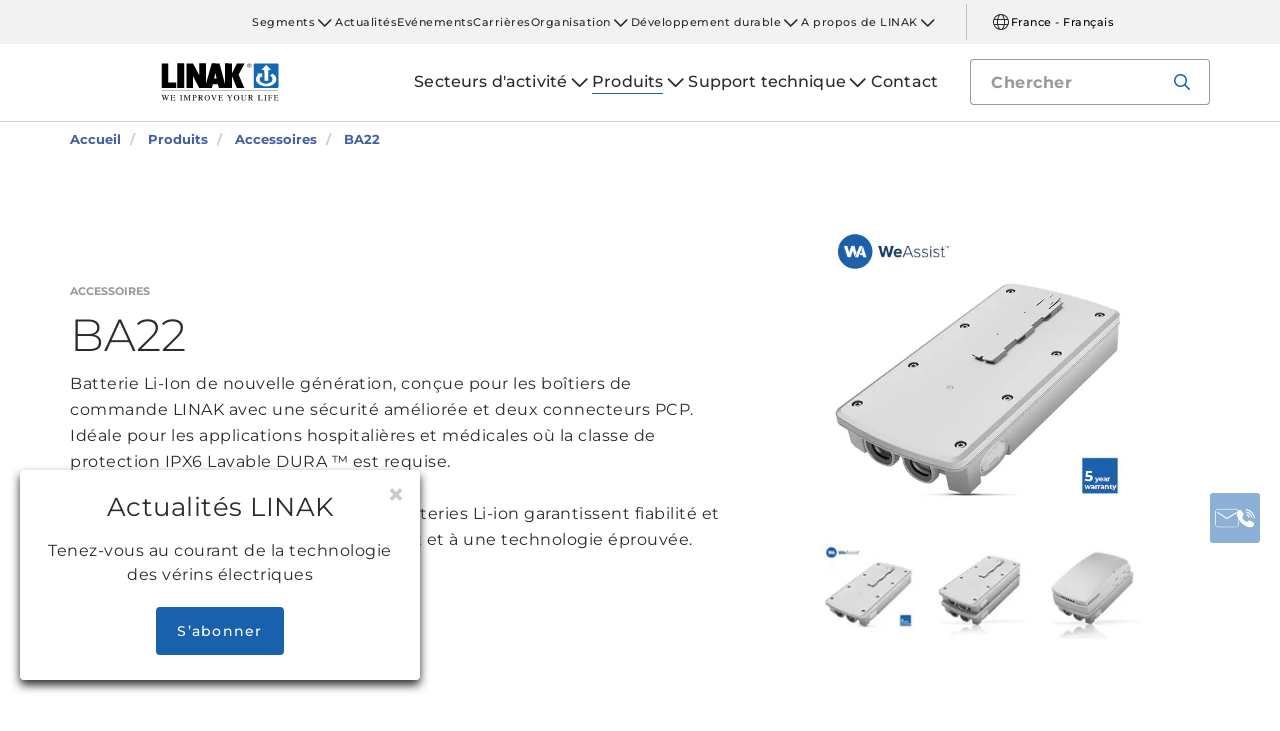

--- FILE ---
content_type: text/html; charset=utf-8
request_url: https://www.linak.fr/produits/accessoires/ba22/
body_size: 19172
content:


<!DOCTYPE html PUBLIC "-//W3C//DTD XHTML 1.0 Transitional//EN" "http://www.w3.org/TR/xhtml1/DTD/xhtml1-transitional.dtd">
<html lang="fr" xml:lang="fr" xmlns="http://www.w3.org/1999/xhtml">
<head>

	
<meta name="VIcurrentDateTime" content="639048410886428550" />
<script type="text/javascript" src="/layouts/system/VisitorIdentification.js"></script>


	
<script>
	dataLayer = [{
		'linakSegment': '{414B2FD8-23BB-41E8-9F9E-86DBBD0441F2}',
		'globalPath': '/products/accessories/ba22/'
	}];
	var linakSegment = '{414B2FD8-23BB-41E8-9F9E-86DBBD0441F2}';
	var globalPath = '/products/accessories/ba22/';
</script>

	<!-- Google Tag Manager -->
	<script>
	(function (w, d, s, l, i) {
			w[l] = w[l] || []; w[l].push({
				'gtm.start':
					new Date().getTime(), event: 'gtm.js'
			}); var f = d.getElementsByTagName(s)[0],
				j = d.createElement(s), dl = l != 'dataLayer' ? '&l=' + l : ''; j.async = true; j.src =
					'https://www.googletagmanager.com/gtm.js?id=' + i + dl; f.parentNode.insertBefore(j, f);
		})(window, document, 'script', 'dataLayer', 'GTM-NXZWWHL');</script>
	<!-- End Google Tag Manager -->
		<script>
			function CookiebotCallback_OnAccept() {
				if (Cookiebot.changed) document.location.reload();
			}
		</script>
		<script>
			function CookiebotCallback_OnDecline() {
				if (Cookiebot.changed) document.location.reload();
			}
		</script>

	<meta charset="utf-8" />
	<meta http-equiv="x-ua-compatible" content="ie=edge" />

		<link rel="canonical" href="https://www.linak.fr/produits/accessoires/ba22/" />
   



<meta name="robots" content="INDEX, FOLLOW" />

	<title>BA22: La batterie légère Li-ion IPX6 Washable de LINAK</title>

		<meta name="description" content="La BA22 est une batterie LINAK Li-Ion lavable de 2,85 Ah, avec une option d’empilement et une LED d’indication de charge.">

		<meta property="og:url" content="https://www.linak.fr/produits/accessoires/ba22/" />
		<meta property="og:title" content="BA22: La batterie légère Li-ion IPX6 Washable de LINAK" />
		<meta property="og:description" content="La BA22 est une batterie LINAK Li-Ion lavable de 2,85 Ah, avec une option d’empilement et une LED d’indication de charge." />
		<meta property="og:image" content="https://cdn.linak.com/-/media/images/some---open-graph/ba22-some.jpg?bc=white&amp;as=1&amp;iar=0&amp;rev=f620b1ef-56fb-492c-a8b2-e774134a00b2&amp;quality=75&amp;hash=7277DC1C183616DE6F6F453EDD1D264A" />
		<meta property="og:image:alt" content="Batterie Li-Ion LINAK BA22" />


	<meta name="viewport" content="width=device-width,initial-scale=1, maximum-scale=1, user-scalable=no" />
	<meta name="format-detection" content="telephone=no" />
	<meta name="viewport" content="width=device-width, user-scalable=no" />

	<meta http-equiv="imagetoolbar" content="false" />
	<meta name="SKYPE_TOOLBAR" content="SKYPE_TOOLBAR_PARSER_COMPATIBLE" />

	<meta name="apple-mobile-web-app-capable" content="yes" />
	<meta name="apple-mobile-web-app-status-bar-style" content="black-translucent" />
	<meta name="msapplication-tap-highlight" content="no" />

	

	<script defer="defer" src="https://cdn.linak.com/dist/scripts/vendor.min.js?v=20260124093029"></script>
	<script defer="defer" src="https://cdn.linak.com/dist/scripts/master.min.js?v=20260124093029"></script>

		<script defer="defer" src="https://cdn.linak.com/dist/scripts/i18n/angular-locale_fr-fr.js"></script>

	<link rel="stylesheet" href="https://cdn.linak.com/dist/css/master.min.css?v=20260124093029" />

	<!-- Place favicon.ico in the root directory -->
	<link rel="apple-touch-icon-precomposed" sizes="57x57" href="/dist/images/apple-touch-icon-57x57.png" />
	<link rel="apple-touch-icon-precomposed" sizes="114x114" href="/dist/images/apple-touch-icon-114x114.png" />
	<link rel="apple-touch-icon-precomposed" sizes="72x72" href="/dist/images/apple-touch-icon-72x72.png" />
	<link rel="apple-touch-icon-precomposed" sizes="144x144" href="/dist/images/apple-touch-icon-144x144.png" />
	<link rel="apple-touch-icon-precomposed" sizes="60x60" href="/dist/images/apple-touch-icon-60x60.png" />
	<link rel="apple-touch-icon-precomposed" sizes="120x120" href="/dist/images/apple-touch-icon-120x120.png" />
	<link rel="apple-touch-icon-precomposed" sizes="76x76" href="/dist/images/apple-touch-icon-76x76.png" />
	<link rel="apple-touch-icon-precomposed" sizes="152x152" href="/dist/images/apple-touch-icon-152x152.png" />
	<link rel="icon" type="image/png" href="/dist/images/favicon-196x196.png" sizes="196x196" />
	<link rel="icon" type="image/png" href="/dist/images/favicon-96x96.png" sizes="96x96" />
	<link rel="icon" type="image/png" href="/dist/images/favicon-32x32.png" sizes="32x32" />
	<link rel="icon" type="image/png" href="/dist/images/favicon-16x16.png" sizes="16x16" />
	<link rel="icon" type="image/png" href="/dist/images/favicon-128.png" sizes="128x128" />
	<meta name="application-name" content="/dist/images/&nbsp;" />
	<meta name="msapplication-TileColor" content="/dist/images/#FFFFFF" />
	<meta name="msapplication-TileImage" content="/dist/images/mstile-144x144.png" />
	<meta name="msapplication-square70x70logo" content="/dist/images/mstile-70x70.png" />
	<meta name="msapplication-square150x150logo" content="/dist/images/mstile-150x150.png" />
	<meta name="msapplication-wide310x150logo" content="/dist/images/mstile-310x150.png" />
	<meta name="msapplication-square310x310logo" content="/dist/images/mstile-310x310.png" />



	<!--[if lt IE 9]>
		<script src="https://oss.maxcdn.com/html5shiv/3.7.2/html5shiv.min.js"></script>
		<script src="https://oss.maxcdn.com/respond/1.4.2/respond.min.js"></script>
	<![endif]-->

	


<!-- Test -->

	
	
	<script>
	var linakDictionaries = {
		readmore: {
			readmorebutton: "En lire davantage",
			readlessbutton: "Réduire"
		},
		cookiebot: {
			button: "Pour regarder nos vidéos, merci d'accepter les cookies",
			acceptpreferencescookies: "Please accept preferences cookies to view this content"
		},
		language: {
			currentlanguage: "fr"
		}
	};
</script>

</head>
<body id="page-top" data-spy="scroll" data-target="#section-navigation" data-offset="90"  >
<!-- Google Tag Manager (noscript) -->
	<noscript>
		<iframe src="https://www.googletagmanager.com/ns.html?id=GTM-NXZWWHL"
				height="0" width="0" style="display:none;visibility:hidden"></iframe>
	</noscript>
	<!-- End Google Tag Manager (noscript) -->

			<div class="overlay-blur">
				<a class="cfloat" title="Contactez-nous ici" href="https://www.linak.fr/contact/" id="contactFloat">
		<img src="https://cdn.linak.com/dist/images/envelope-phone.png" alt="Contactez-nous ici" width="96" height="96"/>
	</a>
<!-- DESKTOP -->
<section class="quicklinks">
	<div class="container">
		<div class="row">
			<div class="col-sm-12">
				
			</div>
		</div>
	</div>
</section>


<header class="header" id="header">
	<div class="container">
		<div class="row">
			<div class="col-sm-12 bottom-bar">
				<figure class="logo" id="logo">
					<a href="/">
						<img src="https://cdn.linak.com/dist/images/linak_logo.svg" alt="Logo LINAK avec slogan &#39;We Improve Your Life&#39;" title="Logo LINAK -  Nous am&#233;liorons votre vie avec des v&#233;rins &#233;lectriques lin&#233;aires"  width="300" height="111">
					</a>
				</figure>

				<div class="navigation-container search-bar">
					<!-- Desktop Menu -->
					<nav id="desktop-menu" role="navigation">
					</nav>
						<button type="button" class="search-trigger" id="search-trigger">
							<svg class="icon">
								<use xmlns:xlink="http://www.w3.org/1999/xlink" xlink:href="/dist/icons/icons.svg#search"></use>
							</svg>
						</button>
					<!-- Menu Trigger -->
					<button type="button" class="menu-trigger" id="menu-trigger">
						<svg class="icon">
							<use xmlns:xlink="http://www.w3.org/1999/xlink" xlink:href="/dist/icons/icons.svg#bars"></use>
						</svg>
					</button>
				</div>
			</div>
		</div>
	</div>
</header>
	<div class="search-field">
<form action="/api/linak/Header/Search" autocomplete="new-password" method="post">			<span class="input-container">
				<input autocomplete="new-password" class="form-control-input search-tracking" id="search_auto_complete" name="SearchString" placeholder="Chercher" type="text" value="" />
				<button>
					<svg class="icon">
						<use xmlns:xlink="http://www.w3.org/1999/xlink" xlink:href="/dist/icons/icons.svg#search-light"></use>
					</svg>
				</button>
				<div class="triangle"></div>
				<span class="result-list"></span>
				<span class="no-result-list">
					<div class="col-sm-12">
						<div class="inner">
							<span class="no-result-list-text" data-original="Votre recherche de &#34;{0}&#34; n'a donné aucun résultat – merci de modifier votre recherche">

							</span>
						</div>
					</div>
				</span>
			</span>
</form>	</div>

			

<script type="application/ld+json">
{
  "@context": "https://schema.org",
  "@type": "BreadcrumbList",
  "itemListElement": [{
		 "@type": "ListItem",
		 "position": 1,
		 "item": {
		 "@id": "https://www.linak.fr/",
		 "name": "Accueil"
		 }
			 },{
		 "@type": "ListItem",
		 "position": 2,
		 "item": {
		 "@id": "https://www.linak.fr/produits/",
		 "name": "Produits"
		 }
			 },{
		 "@type": "ListItem",
		 "position": 3,
		 "item": {
		 "@id": "https://www.linak.fr/produits/accessoires/",
		 "name": "Accessoires"
		 }
			 },{
		 "@type": "ListItem",
		 "position": 4,
		 "item": {
		 "@id": "https://www.linak.fr/produits/accessoires/ba22/",
		 "name": "BA22"
		 }
	}]
}
</script>
<section class="breadcrumbs">
	<div class="container">
		<div class="row">

			<div class="breadcrumb" id="breadcrumb-short">

				<li class=' inpath'>
					<a href="/">
						<span>Accueil</span>
					</a>
				</li>
				<li onclick="ShowBreadcrumbs()">
					<a href="#">
						<span>...</span>
					</a>
				</li>
				<li class='active  ' >
					<a href="#"  onclick="ShowBreadcrumbs()">
						<span class="lastItem">BA22</span>
					</a>
				</li>
			</div>


			<div class="breadcrumb" id="breadcrumb-long">

						<li class=' inpath'>
							<a href="/">
								<span>Accueil</span>
							</a>
						</li>
						<li class=' inpath'>
							<a href="/produits/">
								<span>Produits</span>
							</a>
						</li>
						<li class=' inpath'>
							<a href="/produits/accessoires/">
								<span>Accessoires</span>
							</a>
						</li>
						<li onclick="ShowBreadcrumbs()" class='active '>
							<a href="#">
								<span class="lastItem">BA22</span>
							</a>
						</li>

			</div>
		</div>
	</div>
</section>

<script type="text/javascript">
	var itemCount = 4;
	var windowWidth = window.innerWidth || document.documentElement.clientWidth;
	var breadcrumbLong = document.getElementById("breadcrumb-long");
	var breadcrumbShort = document.getElementById("breadcrumb-short");

	
	// Showing a shothed version of the breadcrumb list on mobile:
	if (windowWidth < 768) {
				
		var truncateElements = document.getElementsByClassName("lastItem");
		var text = truncateElements[0].innerText;
		var truncatedText;
		
		// Truncate text of the last item if the length exceeds 19 characters
		if (text.length > 19) {
				
			truncatedText = text.substring(0, 16) + '...';

			//Short Breadcrumb list
			truncateElements[0].innerText = truncatedText;
			//Long Breadcrumb list
			truncateElements[1].innerText = truncatedText;
						
		}

		//if breadcrumb list counts 4 items or more the shorted breadcrumblist is shown.
		if (itemCount >= 4) {
			
			breadcrumbLong.style.display = "none";
			breadcrumbShort.style.display = "block";

		} else {
			
			breadcrumbShort.style.display = "none";
			breadcrumbLong.style.display = "block";
			
		}
		
	} else {
		
		breadcrumbShort.style.display = "none";
		breadcrumbLong.style.display = "block";
	}

	//Showing the full breadcrumb list on click:
	function ShowBreadcrumbs() {

		//Removing truncation from the last item in the long breadcrumb list
		truncateElements[1].innerText = text;

		breadcrumbShort.style.display = "none";
		breadcrumbLong.style.display = "block";
	}

</script>


<section class="product-page-hero section-padding">
	<div class="container">
		<div class="row flex-center">
			<div class="col-sm-7">
				<div class="content">
					<a href="/produits/accessoires/"><span class="category">Accessoires</span></a>
					<h1 class="headline">
						BA22
					</h1>
					<p class="teaser">
						Batterie Li-Ion de nouvelle génération, conçue pour les boîtiers de commande LINAK avec une sécurité améliorée et deux connecteurs PCP. Idéale pour les applications hospitalières et médicales où la classe de protection IPX6 Lavable DURA ™ est requise.<br/><br/>Assorties d’une garantie de 5 ans, nos batteries Li-ion garantissent fiabilité et performances grâce à des tests rigoureux et à une technologie éprouvée.<br/>
					</p>
					</div>
			</div>
				<div class="col-sm-5">
					
					<div class="product-gallery">
							<ul id="lightSlider">
									<li data-thumb="https://cdn.linak.com/-/media/images/products/ba22/ba22-front.jpg?bc=white&amp;as=1&amp;h=100&amp;iar=0&amp;w=100&amp;rev=374b095a-9aa1-4f88-b8ab-fb2cf7db5017&amp;quality=75&amp;hash=947F5E12FB8CDA5179736F363C27ABD7" style="display: none">
										<img src="https://cdn.linak.com/-/media/images/products/ba22/ba22-front.jpg?bc=white&amp;as=1&amp;h=500&amp;iar=0&amp;w=500&amp;rev=374b095a-9aa1-4f88-b8ab-fb2cf7db5017&amp;quality=75&amp;hash=CE2C3B1A449ECF76C83BF4334E4F1660" alt="Batterie Li-ion LINAK BA22 avec syst&#232;me de clip de montage." width="320" height="320"/>
									</li>
									<li data-thumb="https://cdn.linak.com/-/media/images/products/ba22/ba22-stacked.jpg?bc=white&amp;as=1&amp;h=100&amp;iar=0&amp;w=100&amp;rev=ad9ca11a-d0c4-4aa5-b17c-81c2dce9c3d4&amp;quality=75&amp;hash=441DC0AFBE2F4ED19AB3474079336719" style="display: none">
										<img src="https://cdn.linak.com/-/media/images/products/ba22/ba22-stacked.jpg?bc=white&amp;as=1&amp;h=500&amp;iar=0&amp;w=500&amp;rev=ad9ca11a-d0c4-4aa5-b17c-81c2dce9c3d4&amp;quality=75&amp;hash=0D4F93551F9376E18D62133C5E4124A3" alt="Deux batteries LINAK BA22 Li-ion empil&#233;es." width="320" height="320"/>
									</li>
									<li data-thumb="https://cdn.linak.com/-/media/images/products/ba22/ba22-control-box.jpg?bc=white&amp;as=1&amp;h=100&amp;iar=0&amp;w=100&amp;rev=e9070363-2557-4005-a08e-14e8cc844d26&amp;quality=75&amp;hash=05499C07928BE948B4C37FC935700252" style="display: none">
										<img src="https://cdn.linak.com/-/media/images/products/ba22/ba22-control-box.jpg?bc=white&amp;as=1&amp;h=500&amp;iar=0&amp;w=500&amp;rev=e9070363-2557-4005-a08e-14e8cc844d26&amp;quality=75&amp;hash=CD5816A2ABD0B28196D23F7A18996055" alt="Batterie LINAK BA22 Li-ion avec un bo&#238;tier de contr&#244;le fix&#233; sur le dessus." width="320" height="320"/>
									</li>
							</ul>
					</div>
				</div>
		</div>
	</div>
</section>
<section class="tabs tabs-section product-tabs section-padding">
	<div class="container">
		<div class="row">
			<div class="tabs-inner col-xs-12">
				<div class="tabs-desktop">
					<ul class="nav nav-tabs nav-justified responsive-tabs" id="tabs" role="tablist">
							<li role="presentation" class="">
								<a class="product-tab-item"
								   href="#description" aria-controls="description" role="tab" data-toggle="tab">
									Description</a>
							</li>
							<li role="presentation" class="">
								<a class="product-tab-item"
								   href="#datasheet" aria-controls="datasheet" role="tab" data-toggle="tab">
									Fiche technique</a>
							</li>
							<li role="presentation" class="">
								<a class="product-tab-item"
								   href="#2d3d" aria-controls="2d3d" role="tab" data-toggle="tab">
									2D / 3D</a>
							</li>
							<li role="presentation" class="">
								<a class="product-tab-item"
								   href="#brochuresmanuals" aria-controls="brochuresmanuals" role="tab" data-toggle="tab">
									Brochures et manuels</a>
							</li>
					</ul>
					<div class="tab-content support">
						<div role="tabpanel" class="tab-pane datasheet" id="description" style="padding: 25px">
	<div class="row">
		<div class="tab-content-description">
					 <div class="col-xs-12">
			<h4>
				BA22
			</h4>
			<div class="content">
				<p>
					<p>Le bloc-batterie Li-Ion BA22, conçu avec des fonctions de sécurité mécanique supplémentaires à l’intérieur de son boîtier, est spécialement conçu pour être utilisé avec les boîtiers de commande PCP 2,0. Cette batterie légère comprend un chargeur intégré et offre une capacité de 2,85 Ah. Elle est conforme au standard IPX6 Washable et garantit des performances élevées. Le BA22 respecte également le nouveau standard LINAK® amélioré en matière de sécurité des batteries.</p>
<p>La batterie Li-Ion BA22 est basée sur la technologie Nickel Manganèse Cobalt Oxide (NMC), qui utilise une composition exempte de métaux lourds.</p>
<p>Les autres avantages de l’utilisation d’une BA22 Li-Ion sont:</p>
<ul>
    <li>Durée de vie prolongée par rapport aux batteries plomb-acide</li>
    <li>Facile à fixer et à remplacer grâce au système d’encliquetage et au support de montage LINAK pour une installation sur l’application ou sous le boîtier</li>
    <li>Indication de l’état de charge sur le boîtier de contrôle. Cela permet de recevoir une indication via le boîtier de commande vers la télécommande ou dans l’Outil de Diagnostic/OneConnect™.</li>
    <li>La nouvelle conception avec des évents agit comme une soupape de sécurité en cas de défaillance. Cela signifie qu’il doit y avoir un espace de 5 cm, sur au moins une des faces, de sorte que l’évent ne soit pas bloqué, en cas d’urgence</li>
</ul>
<p><strong>Inclus dans WeAssist™</strong><br /> La BA22 améliore la maniabilité des lits d’hôpital intelligents et est incluse dans la solution système <a rel="noopener noreferrer" href="https://www.weassist.com/en/" target="_blank" title="www.weassist.com">WeAssist</a>, contribuant à des solutions médicales plus intelligentes et plus efficaces.</p>
				</p>

			</div>
		</div>

		<div class="clearfix"></div>
		<div class="col-xs-12">
				<hr />
										<ul class="technology-list">
						<li>
							<figure>
								<a   title="www.weassist.com"
								   href="/segments/medline-careline/weassistcom/">
									<img src="https://cdn.linak.com/-/media/images/technology-icons/weassist-ikon.jpg?bc=white&amp;as=1&amp;iar=0&amp;rev=d6abbc96-80cf-4451-b84b-4d90c49bb4f2&amp;quality=75&amp;hash=7900304FF3788812D20E70D33C1056C5" alt="" width="40" height="40"/>
								</a>
							</figure>
						</li>
				</ul>
		</div>
	</div>
</div>
</div>

<!-- Tab Content - Datasheet -->

<div role="tabpanel" class="tab-pane datasheet product-tab-tab-content" id="datasheet">
	<div class="row">
		<div class="tab-content-description">
					<div class="col-xs-12 brochures-item">
						<div class="col-xs-4 col-sm-3 col-md-2" style="min-height: 150px">
							<figure class="image">
								<a href="https://ipaper.ipapercms.dk/Linak/ENGLISH/DATASHEET/accessory-ba22-li-ion-data-sheet-eng/" target="_blank">
									<img src="https://ipaper.ipapercms.dk/Linak/ENGLISH/DATASHEET/accessory-ba22-li-ion-data-sheet-eng//Image.ashx?ImageType=Normal" alt="Fiche technique BA22" width="100" height="140"/>
								</a>
							</figure>
						</div>
						<div class="col-xs-8 col-sm-6 col-md-7">
							<h5 style="margin-bottom: 12.5px">
								Fiche technique BA22
							</h5>
							<p class="description hide-mobile">
								Consultez la fiche technique en ligne ou bien téléchargez une version PDF.
							</p>

						</div>
						<div class="col-xs-8 col-sm-3 col-md-3">
							<h5 class="hide-mobile">Voir</h5>
							<ul class="links">
									<li>
										<a href="https://ipaper.ipapercms.dk/Linak/ENGLISH/DATASHEET/accessory-ba22-li-ion-data-sheet-eng/" target="_blank">
											Magazine en ligne
										</a>
									</li>
																	<li>
										<a href="https://cdn.linak.com/-/media/files/data-sheet-source/en/accessory-ba22-li-ion-data-sheet-eng.pdf" target="_blank">
											PDF
										</a>
									</li>
							</ul>
						</div>
					</div>
		</div>
	</div>
</div>

<div role="tabpanel" class="tab-pane two-d-three-d-tab product-tab-tab-content" id="2d3d">
	<div class="row">
		<div class="tab-content-description">
			<div class="col-xs-12 col-sm-6 no-padding two-d">
				<div class="col-xs-6 col-sm-4">
					<figure class="image">
						<img src="https://cdn.linak.com/-/media/images/general-thumbnails/basic-2d-drawing-icon.jpg?bc=white&amp;as=1&amp;h=156&amp;iar=0&amp;w=156&amp;rev=580fc142-9c45-4c53-a654-76e1b9823166&amp;quality=75&amp;hash=565921FE29B549D9D1181652CFEBDF67" alt="Ic&#244;ne de mod&#232;le 2D basique " width="156" height="156"/>
					</figure>
				</div>
				<div class="col-xs-6 col-sm-8">
					<h4>
Mod&#232;les 2D					</h4>
					<ul class="links">
									<li>
										<a target="_blank"
										   href="https://cdn.linak.com/-/media/files/products/2d-drawings/accessories/ba22/ba22-li-ion-2d-drawing-eng.pdf">
											BA22
										</a>
									</li>

					</ul>
				</div>
			</div>

			<div class="col-xs-12 col-sm-6 no-padding three-d">
				<div class="col-xs-6 col-sm-4">
					<figure class="image">
						<img src="https://cdn.linak.com/-/media/images/general-thumbnails/basic-3d-model-icon.png?bc=white&amp;as=1&amp;h=156&amp;iar=0&amp;w=156&amp;rev=58e3cd05-2da7-4461-9079-79b53bb4d2cd&amp;quality=75&amp;hash=79C040DD60F0CFD00DE5083D04342009" alt="Ic&#244;ne de mod&#232;le 3D" width="156" height="156"/>
					</figure>
				</div>
				<div class="col-xs-6 col-sm-8">
					<h4>Mod&#232;les 3D</h4>

					<ul class="links">
								<li>
									<a target="_blank"
									   href="https://cdn.linak.com/-/media/files/products/3d-models/accessories/ba22/ba22-creo.zip">
										BA22-CREO
									</a>
								</li>
								<li>
									<a target="_blank"
									   href="https://cdn.linak.com/-/media/files/products/3d-models/accessories/ba22/ba22-iges.zip">
										BA22-IGES
									</a>
								</li>
								<li>
									<a target="_blank"
									   href="https://cdn.linak.com/-/media/files/products/3d-models/accessories/ba22/ba22-sat.zip">
										BA22-SAT
									</a>
								</li>
								<li>
									<a target="_blank"
									   href="https://cdn.linak.com/-/media/files/products/3d-models/accessories/ba22/ba22-step.zip">
										BA22-STEP
									</a>
								</li>
					</ul>
				</div>
			</div>
		</div>
	</div>
</div><div role="tabpanel" class="tab-pane brochure-tab product-tab-tab-content" id="brochuresmanuals">
		<div class="brochures">
		<div class="tab-content-litterature">
			<div class="brochures-items">
				<div class="col-xs-12 col-sm-9 col-md-10 col-sm-offset-3 col-md-offset-2">
				</div>
					<div class="col-xs-12 brochures-item">
						<div class="col-xs-4 img-container" style="min-height: 150px">
							<figure class="image">
									<a href="https://ipaper.ipapercms.dk/Linak/ENGLISH/USERMANUAL/medline-careline-accessories-user-manual-eng/"
									   target="_blank">
										<img src="https://ipaper.ipapercms.dk/Linak/ENGLISH/USERMANUAL/medline-careline-accessories-user-manual-eng//Image.ashx?ImageType=Normal" alt="Accessoires manuel utilisateur" width="100" height="140"/>
									</a>
							</figure>
						</div>
						<div class="col-xs-8 text-container">
							<h5 style="margin-bottom: 12.5px">
								Accessoires manuel utilisateur
							</h5>
							<p class="description hide-mobile">
								Ce manuel utilisateur vous explique comment installer, utiliser et entretenir vos accessoires LINAK.
							</p>
							<ul class="links">
									<li>
										<a target="_blank" href="https://ipaper.ipapercms.dk/Linak/ENGLISH/USERMANUAL/medline-careline-accessories-user-manual-eng/">
											Magazine en ligne
										</a>
									</li>
																	<li>
										<a target="_blank" href="https://cdn.linak.com/-/media/files/user-manual-source/en/medline-careline-accessories-user-manual-eng.pdf">
											PDF
										</a>
									</li>
							</ul>
						</div>
						
					</div>

									<div class="col-xs-12 brochures-item">
						<div class="col-xs-4 img-container" style="min-height: 150px">
							<figure class="image">
									<a href="https://ipaper.ipapercms.dk/Linak/FRENCH/BROCHURE/medline-careline-focus-on-health-care-beds-brochure-fr/"
									   target="_blank">
										<img src="https://ipaper.ipapercms.dk/Linak/FRENCH/BROCHURE/medline-careline-focus-on-health-care-beds-brochure-fr//Image.ashx?ImageType=Normal" alt="Zoom sur les lits m&amp;#233;dicalis&amp;#233;s" width="100" height="140"/>
									</a>
							</figure>
						</div>
						<div class="col-xs-8 text-container">
							<h5 style="margin-bottom: 12.5px">
								Zoom sur les lits m&#233;dicalis&#233;s
							</h5>
							<p class="description hide-mobile">
								Le lit est sans aucun doute un sujet idéal d’innovation en vue d’accroître l’autonomie des personnes nécessitant des soins. LINAK intègre parfaitement ses systèmes dans diverses conceptions de lits médicalisés.
							</p>
							<ul class="links">
									<li>
										<a target="_blank" href="https://ipaper.ipapercms.dk/Linak/FRENCH/BROCHURE/medline-careline-focus-on-health-care-beds-brochure-fr/">Magazine en ligne</a>
									</li>
																	<li>
										<a target="_blank" href="https://cdn.linak.com/-/media/files/brochure-source/fr/medline-careline-focus-on-health-care-beds-brochure-fr.pdf">
											PDF
										</a>
									</li>
							</ul>

						</div>
						
					</div>
					<div class="col-xs-12 brochures-item">
						<div class="col-xs-4 img-container" style="min-height: 150px">
							<figure class="image">
									<a href="https://ipaper.ipapercms.dk/Linak/FRENCH/BROCHURE/medline-careline-focus-on-couches-and-tables-brochure-fr/"
									   target="_blank">
										<img src="https://ipaper.ipapercms.dk/Linak/FRENCH/BROCHURE/medline-careline-focus-on-couches-and-tables-brochure-fr//Image.ashx?ImageType=Normal" alt="Zoom sur les tables et divans d&amp;#39;examen ou de soins" width="100" height="140"/>
									</a>
							</figure>
						</div>
						<div class="col-xs-8 text-container">
							<h5 style="margin-bottom: 12.5px">
								Zoom sur les tables et divans d&#39;examen ou de soins
							</h5>
							<p class="description hide-mobile">
								La flexibilité des fonctionnalités et une meilleure ergonomie font partie des besoins actuels des utilisateurs de tables et divans de soins/examen.
							</p>
							<ul class="links">
									<li>
										<a target="_blank" href="https://ipaper.ipapercms.dk/Linak/FRENCH/BROCHURE/medline-careline-focus-on-couches-and-tables-brochure-fr/">Magazine en ligne</a>
									</li>
																	<li>
										<a target="_blank" href="https://cdn.linak.com/-/media/files/brochure-source/en/medline-careline-focus-on-couches-and-tables-brochures-eng.pdf">
											PDF
										</a>
									</li>
							</ul>

						</div>
						
					</div>
					<div class="col-xs-12 brochures-item">
						<div class="col-xs-4 img-container" style="min-height: 150px">
							<figure class="image">
									<a href="https://ipaper.ipapercms.dk/Linak/FRENCH/BROCHURE/medline-careline-focus-on-operation-tables-brochure-fr/"
									   target="_blank">
										<img src="https://ipaper.ipapercms.dk/Linak/FRENCH/BROCHURE/medline-careline-focus-on-operation-tables-brochure-fr//Image.ashx?ImageType=Normal" alt="Syst&amp;#232;mes d&amp;#39;actionneur pour tables d&amp;#39;op&amp;#233;ration" width="100" height="140"/>
									</a>
							</figure>
						</div>
						<div class="col-xs-8 text-container">
							<h5 style="margin-bottom: 12.5px">
								Syst&#232;mes d&#39;actionneur pour tables d&#39;op&#233;ration
							</h5>
							<p class="description hide-mobile">
								Puissance, précision et mouvement fluide pour les applications chirurgicales de pointe
							</p>
							<ul class="links">
									<li>
										<a target="_blank" href="https://ipaper.ipapercms.dk/Linak/FRENCH/BROCHURE/medline-careline-focus-on-operation-tables-brochure-fr/">Magazine en ligne</a>
									</li>
																	<li>
										<a target="_blank" href="https://cdn.linak.com/-/media/files/brochure-source/fr/medline-careline-focus-on-operation-tables-brochure-fr.pdf">
											PDF
										</a>
									</li>
							</ul>

						</div>
						
					</div>
					<div class="col-xs-12 brochures-item">
						<div class="col-xs-4 img-container" style="min-height: 150px">
							<figure class="image">
									<a href="https://ipaper.ipapercms.dk/Linak/ENGLISH/BROCHURE/medline-carelinewashability-flyerbrochureeng/"
									   target="_blank">
										<img src="https://ipaper.ipapercms.dk/Linak/ENGLISH/BROCHURE/medline-carelinewashability-flyerbrochureeng//Image.ashx?ImageType=Normal" alt="Flyer du LINAK IPX6 Washable DURA™" width="100" height="140"/>
									</a>
							</figure>
						</div>
						<div class="col-xs-8 text-container">
							<h5 style="margin-bottom: 12.5px">
								Flyer du LINAK IPX6 Washable DURA™
							</h5>
							<p class="description hide-mobile">
								La lavabilité est un élément du secteur de santé moderne. LINAK IPX6 Washable DURA™ pour les équipements médico-hospitaliers ajustables – le nouveau standard d'hygiène.
							</p>
							<ul class="links">
									<li>
										<a target="_blank" href="https://ipaper.ipapercms.dk/Linak/ENGLISH/BROCHURE/medline-carelinewashability-flyerbrochureeng/">Magazine en ligne</a>
									</li>
																	<li>
										<a target="_blank" href="https://cdn.linak.com/-/media/files/brochure-source/en/medline-careline-washability-flyer-brochure-eng.pdf">
											PDF
										</a>
									</li>
							</ul>

						</div>
						
					</div>
					<div class="col-xs-12 brochures-item">
						<div class="col-xs-4 img-container" style="min-height: 150px">
							<figure class="image">
									<a href="https://ipaper.ipapercms.dk/Linak/FRENCH/BROCHURE/medline-careline-product-overview-brochure-fr/"
									   target="_blank">
										<img src="https://ipaper.ipapercms.dk/Linak/FRENCH/BROCHURE/medline-careline-product-overview-brochure-fr//Image.ashx?ImageType=Normal" alt="Gamme de produits MEDLINE &amp;amp; CARELINE" width="100" height="140"/>
									</a>
							</figure>
						</div>
						<div class="col-xs-8 text-container">
							<h5 style="margin-bottom: 12.5px">
								Gamme de produits MEDLINE &amp; CARELINE
							</h5>
							<p class="description hide-mobile">
								Découvrez les nombreux produits innovants de la gamme MEDLINE & CARELINE pour améliorer votre matériel médico-hospitalier.
							</p>
							<ul class="links">
									<li>
										<a target="_blank" href="https://ipaper.ipapercms.dk/Linak/FRENCH/BROCHURE/medline-careline-product-overview-brochure-fr/">Magazine en ligne</a>
									</li>
																	<li>
										<a target="_blank" href="https://cdn.linak.com/-/media/files/brochure-source/fr/medline-careline-product-overview-brochure-fr.pdf">
											PDF
										</a>
									</li>
							</ul>

						</div>
						
					</div>
					<div class="col-xs-12 brochures-item">
						<div class="col-xs-4 img-container" style="min-height: 150px">
							<figure class="image">
									<a href="https://ipaper.ipapercms.dk/Linak/ENGLISH/BROCHURE/medline-carelinesafetybrochureseng/"
									   target="_blank">
										<img src="https://ipaper.ipapercms.dk/Linak/ENGLISH/BROCHURE/medline-carelinesafetybrochureseng//Image.ashx?ImageType=Normal" alt="Dossier s&amp;#233;curit&amp;#233;" width="100" height="140"/>
									</a>
							</figure>
						</div>
						<div class="col-xs-8 text-container">
							<h5 style="margin-bottom: 12.5px">
								Dossier s&#233;curit&#233;
							</h5>
							<p class="description hide-mobile">
								Différentes applications nécessitent différentes fonctionnalités de sécurité. Quelle que soit l'application médicale que vous concevez, LINAK propose une large gamme de dispositifs de sécurité standards et optionnels.
							</p>
							<ul class="links">
									<li>
										<a target="_blank" href="https://ipaper.ipapercms.dk/Linak/ENGLISH/BROCHURE/medline-carelinesafetybrochureseng/">Magazine en ligne</a>
									</li>
																	<li>
										<a target="_blank" href="https://cdn.linak.com/-/media/files/brochure-source/fr/medline-careline-safety-brochures-fr.pdf">
											PDF
										</a>
									</li>
							</ul>

						</div>
						
					</div>
					<div class="col-xs-12 brochures-item">
						<div class="col-xs-4 img-container" style="min-height: 150px">
							<figure class="image">
									<a href="https://ipaper.ipapercms.dk/Linak/ENGLISH/BROCHURE/medline-careline-high-performance-ba22-brochure-eng/"
									   target="_blank">
										<img src="https://ipaper.ipapercms.dk/Linak/ENGLISH/BROCHURE/medline-careline-high-performance-ba22-brochure-eng//Image.ashx?ImageType=Normal" alt="Batterie haute performance" width="100" height="140"/>
									</a>
							</figure>
						</div>
						<div class="col-xs-8 text-container">
							<h5 style="margin-bottom: 12.5px">
								Batterie haute performance
							</h5>
							<p class="description hide-mobile">
								La nouvelle batterie innovante LINAK BA22 Li-Ion a été développée pour les applications nécessitant des homologations médicales et une classe de protection IPX6 Washable.
							</p>
							<ul class="links">
									<li>
										<a target="_blank" href="https://ipaper.ipapercms.dk/Linak/ENGLISH/BROCHURE/medline-careline-high-performance-ba22-brochure-eng/">Magazine en ligne</a>
									</li>
																	<li>
										<a target="_blank" href="https://cdn.linak.com/-/media/files/brochure-source/en/medline-careline-high-performance-ba22-brochure-eng.pdf">
											PDF
										</a>
									</li>
							</ul>

						</div>
						
					</div>
					<div class="col-xs-12 brochures-item">
						<div class="col-xs-4 img-container" style="min-height: 150px">
							<figure class="image">
									<a href="https://ipaper.ipapercms.dk/Linak/ENGLISH/BROCHURE/medline-careline-ba22-brochure-eng/"
									   target="_blank">
										<img src="https://ipaper.ipapercms.dk/Linak/ENGLISH/BROCHURE/medline-careline-ba22-brochure-eng//Image.ashx?ImageType=Normal" alt="Batterie BA22" width="100" height="140"/>
									</a>
							</figure>
						</div>
						<div class="col-xs-8 text-container">
							<h5 style="margin-bottom: 12.5px">
								Batterie BA22
							</h5>
							<p class="description hide-mobile">
								La nouvelle batterie LINAK BA22 Li-Ion innovante – désormais disponible avec une sécurité améliorée, des connecteurs PCP* doubles, un faible poids et une capacité de 2,9 Ah.<br/>
							</p>
							<ul class="links">
									<li>
										<a target="_blank" href="https://ipaper.ipapercms.dk/Linak/ENGLISH/BROCHURE/medline-careline-ba22-brochure-eng/">Magazine en ligne</a>
									</li>
																	<li>
										<a target="_blank" href="https://cdn.linak.com/-/media/files/brochure-source/en/medline-careline-ba22-brochure-eng.pdf">
											PDF
										</a>
									</li>
							</ul>

						</div>
						
					</div>
					<div class="col-xs-12 brochures-item">
						<div class="col-xs-4 img-container" style="min-height: 150px">
							<figure class="image">
									<a href="https://ipaper.ipapercms.dk/Linak/ENGLISH/BROCHURE/linakdisclaimer-regarding-li-ion-batteriesbrochureeng/"
									   target="_blank">
										<img src="https://ipaper.ipapercms.dk/Linak/ENGLISH/BROCHURE/linakdisclaimer-regarding-li-ion-batteriesbrochureeng//Image.ashx?ImageType=Normal" alt="D&amp;#233;charge de responsabilit&amp;#233; relative aux batteries Li-Ion" width="100" height="140"/>
									</a>
							</figure>
						</div>
						<div class="col-xs-8 text-container">
							<h5 style="margin-bottom: 12.5px">
								D&#233;charge de responsabilit&#233; relative aux batteries Li-Ion
							</h5>
							<p class="description hide-mobile">
								Informations importantes concernant les produits LINAK® avec des batteries Li-ion
							</p>
							<ul class="links">
									<li>
										<a target="_blank" href="https://ipaper.ipapercms.dk/Linak/ENGLISH/BROCHURE/linakdisclaimer-regarding-li-ion-batteriesbrochureeng/">Magazine en ligne</a>
									</li>
																	<li>
										<a target="_blank" href="https://cdn.linak.com/-/media/files/data-sheet-source/en/disclaimer-regarding-li-ion-battery.pdf">
											PDF
										</a>
									</li>
							</ul>

						</div>
						
					</div>
			</div>
		</div>
	</div>
</div>
					</div>
				</div>
			</div>
		</div>
	</div>
</section>
<section class="footnote productnote theme-light-gray content-block">
	<div class="container">
		<div class="row">
				<div class="columns">
					<div class="content">
						<p>Si une ou toutes les batteries Li-Ion int&eacute;gr&eacute;es dans les produits LINAK s&rsquo;av&egrave;rent d&eacute;fectueuses dans le cadre de la garantie, LINAK fournira un nouveau produit au FEO (OEM). LINAK renonce express&eacute;ment &agrave; tout autre recours. LINAK ne pourra en aucun cas &ecirc;tre tenu responsable, en aucune circonstance, de tous dommages ou pertes fortuits ou cons&eacute;cutifs &agrave; des dommages indirects sp&eacute;ciaux r&eacute;sultant de tout incident li&eacute; au risque inh&eacute;rent d'emballement thermique (thermal runaway) d'une cellule Li-Ion et de toute utilisation des produits LINAK. En outre, LINAK d&eacute;cline explicitement toute responsabilit&eacute; en cas de manque &agrave; gagner, d'impossibilit&eacute; de r&eacute;aliser les &eacute;conomies escompt&eacute;es, de r&eacute;clamation d'un tiers &agrave; l'encontre de notre client ou de toute autre perte commerciale ou &eacute;conomique de quelque nature que ce soit, m&ecirc;me si LINAK a &eacute;t&eacute; inform&eacute;e de la possibilit&eacute; de tels dommages ou pertes.</p>
					</div>
				</div>
		</div>
	</div>
</section>


<section class="campaign-banner section-padding">
	<div class="container">
		<div class="row">
			<div class="col-sm-5 no-padding">
				<div class="banner-description">
					<p class="campaign-headline">
						WeAssist™
					</p>
					<p>
						Une puissante alliance entre LINAK&#174; et la soci&#233;t&#233; allemande TENTE&#174;, qui unissent leurs forces pour am&#233;liorer les conditions de travail des soignants.
					</p>
						<a href="https://www.weassist.com/en/" class="btn ">Rejoignez-nous</a>
				</div>
			</div>
			<div class="col-sm-7 no-padding">
				<img alt="Soignant poussant un lit: Sans effort avec WeAssist, difficile sans WeAssist. Prouve l’avantage de WeAssist." src="https://cdn.linak.com/-/media/images/flexible-campaign-banners/weassist.jpg?rev=5e036dbe-4cc4-4811-baf6-8dc0e72bae05" class="banner-img">
			</div>
		</div>
	</div>
</section>
<section class="product-carousel section-padding">
	<div class="container">


	
		<div class="row">
					<p class="product-carousel-header">Produits connexes</p>
		</div>
			<div class="owl-carousel">

				<div class="item">
					<a href="/produits/accessoires/ba19/">
						<div class="product">
							<figure>
								
								<img alt="BA19" src="https://cdn.linak.com/-/media/images/products/ba19/battery-box-ba19-gallery.jpg?rev=eddff315-2296-49b1-8eec-8327a8df4e60?bc=White&amp;as=1&amp;h=300&amp;iar=0&amp;w=300&amp;quality=75&amp;hash=17BF9356A1676EC3791F13557BECCDB3" width="300" height="300"/>
							</figure>
							<div class="product-text">
								<span class="category">accessoires</span>
								<p class="product-name">BA19</p>
								<ul class="description">
										<li>Batterie plomb-acide</li>
																			<li>Capacit&#233;: 1,2 Ah</li>
																			<li>IPX6 Washable DURA™</li>
								</ul>
							</div>
						</div>
					</a>
				</div>
				<div class="item">
					<a href="/produits/accessoires/bal40/">
						<div class="product">
							<figure>
								
								<img alt="Batterie BAL40" src="https://cdn.linak.com/-/media/images/products/bal40/bal40.jpg?rev=b6f5ed3e-dd9e-45ee-bcca-9b991a1b5241?bc=White&amp;as=1&amp;h=300&amp;iar=0&amp;w=300&amp;quality=75&amp;hash=D4ED49E5E8982F1AB97FCB0CDB8BC6DF" width="300" height="300"/>
							</figure>
							<div class="product-text">
								<span class="category">accessoires</span>
								<p class="product-name">Batterie BAL40</p>
								<ul class="description">
										<li>Batterie plomb-acide 2,9 Ah</li>
																			<li>Facile et intuitive</li>
																			<li>Classe IP – IPX4 ou IPX6</li>
								</ul>
							</div>
						</div>
					</a>
				</div>
				<div class="item">
					<a href="/produits/accessoires/bal50/">
						<div class="product">
							<figure>
								
								<img alt="Batterie BAL50" src="https://cdn.linak.com/-/media/images/products/bal50/bal50.jpg?rev=195e7219-1e6e-4cba-8846-a92b70881277?bc=White&amp;as=1&amp;h=300&amp;iar=0&amp;w=300&amp;quality=75&amp;hash=2746A9DB1B839A3C22C959D70D775BD6" width="300" height="300"/>
							</figure>
							<div class="product-text">
								<span class="category">accessoires</span>
								<p class="product-name">Batterie BAL50</p>
								<ul class="description">
										<li>Batterie Li-Ion 2,9 Ah</li>
																			<li>Conception l&#233;g&#232;re et ergonomique</li>
																			<li>IPX6 Washable</li>
								</ul>
							</div>
						</div>
					</a>
				</div>
				<div class="item">
					<a href="/produits/accessoires/bajl/">
						<div class="product">
							<figure>
								
								<img alt="BAJL" src="https://cdn.linak.com/-/media/images/products/bajl/battery-pack-li-ion-bajl-gallery.jpg?rev=679d3944-3e0b-4503-a200-d565e595a0cd?bc=White&amp;as=1&amp;h=300&amp;iar=0&amp;w=300&amp;quality=75&amp;hash=7776B0799BE7803D3595F65F5E0CF2FA" width="300" height="300"/>
							</figure>
							<div class="product-text">
								<span class="category">accessoires</span>
								<p class="product-name">BAJL</p>
								<ul class="description">
										<li>Batterie Li-Ion pour JUMBO™</li>
																			<li>Capacit&#233; 3,3 Ah et 6,6 Ah</li>
																			<li>IPX5</li>
								</ul>
							</div>
						</div>
					</a>
				</div>
			</div>
		</div>
	</section>
<section class="use-examples-carousel swush-effect section-padding">
	<div class="container">
		<div class="row">
			<p class="application-carousel-header">Applications relatives</p>
		</div>
		<div class="owl-carousel">
				<div class="item">
					<a href="/secteurs-d-activit&#233;/soins-hospitaliers/tables-op&#233;ratoires/">
						<figure>
								<img src="https://cdn.linak.com/-/media/images/applications/main/surgery-table.jpg?bc=white&amp;as=1&amp;h=360&amp;iar=0&amp;w=360&amp;rev=10baddd7-22bf-4fe3-8bea-39d90cd961f2&amp;quality=75&amp;hash=42A2CB339BC42351A773AAD20A36B411" alt="Table d’op&#233;ration &#233;quip&#233;e de v&#233;rins lin&#233;aires &#233;lectriques LINAK" width="360" height="360"/>
							<span class="description"><span>Table d&#39;op&#233;ration</span></span>
						</figure>
					</a>
				</div>
				<div class="item">
					<a href="/secteurs-d-activit&#233;/soins-hospitaliers/fauteuils-de-pr&#233;l&#232;vement-sanguin/">
						<figure>
								<img src="https://cdn.linak.com/-/media/images/applications/main/blood-donation-chair.jpg?bc=white&amp;as=1&amp;h=360&amp;iar=0&amp;w=360&amp;rev=b401bc62-c18b-4e32-8cca-98b950d81429&amp;quality=75&amp;hash=1954089EA349089E12A33E28D00ACC4E" alt="Solutions de syst&#232;me pour fauteuils de pr&#233;l&#232;vement sanguin" width="360" height="360"/>
							<span class="description"><span>Fauteuil de pr&#233;l&#232;vement sanguin</span></span>
						</figure>
					</a>
				</div>
				<div class="item">
					<a href="/secteurs-d-activit&#233;/lits-m&#233;dicalis&#233;s/lits-d-h&#244;pitaux/">
						<figure>
								<img src="https://cdn.linak.com/-/media/images/applications/main/hospital-beds-application.jpg?bc=white&amp;as=1&amp;h=360&amp;iar=0&amp;w=360&amp;rev=19a47bda-3b66-4e29-87a7-95381e06f440&amp;quality=75&amp;hash=010339A5947E4A05E0B1FB55D4C44EF0" alt="Lits d&#39;h&#244;pitaux" width="360" height="360"/>
							<span class="description"><span>Lits d&#39;h&#244;pitaux</span></span>
						</figure>
					</a>
				</div>
				<div class="item">
					<a href="/secteurs-d-activit&#233;/soins-hospitaliers/fauteuils-de-dialyse/">
						<figure>
								<img src="https://cdn.linak.com/-/media/images/applications/main/treatment---dialysis-chairs.jpg?bc=white&amp;as=1&amp;h=360&amp;iar=0&amp;w=360&amp;rev=4ac783e2-fc2a-46b2-80e3-fad7efed253b&amp;quality=75&amp;hash=81CB42C2A4A69CF5D192D25D62EB22A7" alt="Fauteuils de dialyse &#233;quip&#233;s de produits LINAK" width="360" height="360"/>
							<span class="description"><span>Fauteuils de dialyse</span></span>
						</figure>
					</a>
				</div>
				<div class="item">
					<a href="/secteurs-d-activit&#233;/soins-hospitaliers/fauteuils-de-soins-ambulatoires/">
						<figure>
								<img src="https://cdn.linak.com/-/media/images/applications/main/procedure-chairs.jpg?bc=white&amp;as=1&amp;h=360&amp;iar=0&amp;w=360&amp;rev=41b6f78e-5a52-4deb-add3-95891dfe8906&amp;quality=75&amp;hash=A8C44312EDC90B1052D8CE6A37A3FB41" alt="Solutions pour fauteuils d’intervention" width="360" height="360"/>
							<span class="description"><span>Fauteuils de soins ambulatoires </span></span>
						</figure>
					</a>
				</div>
				<div class="item">
					<a href="/secteurs-d-activit&#233;/lits-m&#233;dicalis&#233;s/lits-de-soins-intensifs/">
						<figure>
								<img src="https://cdn.linak.com/-/media/images/applications/main/hospital-icu-bed.jpg?bc=white&amp;as=1&amp;h=360&amp;iar=0&amp;w=360&amp;rev=a0cec5d1-b579-425b-a802-e2ed1cdf16ad&amp;quality=75&amp;hash=678F0C9C35EC921017727C46566C9459" alt="Produits LINAK pour lits de soins intensifs" width="360" height="360"/>
							<span class="description"><span>Lits de soins intensifs</span></span>
						</figure>
					</a>
				</div>
				<div class="item">
					<a href="/secteurs-d-activit&#233;/cliniques-et-centres-de-bien-&#234;tre/divans-de-soins/">
						<figure>
								<img src="https://cdn.linak.com/-/media/images/applications/main/treatment-couch.jpg?bc=white&amp;as=1&amp;h=360&amp;iar=0&amp;w=360&amp;rev=90955d25-bf0d-42a2-a574-97cfd6e9a5be&amp;quality=75&amp;hash=8A5BB90E35085EF80963958E9AB83BB9" alt="Tables et divans de soins ou d’examen &#233;quip&#233;s de v&#233;rins lin&#233;aires &#233;lectriques LINAK" width="360" height="360"/>
							<span class="description"><span>Table ou divan de soins</span></span>
						</figure>
					</a>
				</div>
				<div class="item">
					<a href="/secteurs-d-activit&#233;/imagerie-m&#233;dicale/tables-de-radiologie/">
						<figure>
								<img src="https://cdn.linak.com/-/media/images/applications/main/x-ray-table.jpg?bc=white&amp;as=1&amp;h=360&amp;iar=0&amp;w=360&amp;rev=1fe4dc12-b7f5-4931-b1ac-415804a01fbf&amp;quality=75&amp;hash=0A9153805F14900384A88307EB614703" alt="Tables radiologiques pour l’imagerie m&#233;dicale dans les solutions &#233;quip&#233;es de v&#233;rins lin&#233;aires &#233;lectriques LINAK" width="360" height="360"/>
							<span class="description"><span>Table de radiologie</span></span>
						</figure>
					</a>
				</div>
				<div class="item">
					<a href="/secteurs-d-activit&#233;/lits-m&#233;dicalis&#233;s/lits-bariatriques/">
						<figure>
								<img src="https://cdn.linak.com/-/media/images/applications/main/bariatric-bed-application.jpg?bc=white&amp;as=1&amp;h=360&amp;iar=0&amp;w=360&amp;rev=46c68e86-03fc-46c1-993b-f3065aa3fcc1&amp;quality=75&amp;hash=78C6B56695852CAC7D7AD5526277E77D" alt="Lits bariatriques motoris&#233;s par des v&#233;rins LINAK" width="360" height="360"/>
							<span class="description"><span>Lits bariatriques</span></span>
						</figure>
					</a>
				</div>
		</div>
	</div>
</section>
				<section class="action-cards section-padding">
		<div class="container">
			<div class="row">
					<div class="col-sm-6   col-md-4">
						<div class="newsletter">
							<p class="action-card-title">LINAK news</p>
							<p>Tenez-vous au courant des derniers produits et d&#233;veloppements, et de la mani&#232;re dont nous relevons les d&#233;fis mondiaux de demain.</p>
							<a href="/newsletter/" class="btn btn-secondary">S&#39;abonner aux actualit&#233;s</a>
						</div>
					</div>
									<div class="col-sm-6   col-md-4">
						<div class="contact-widget">
							<p class="action-card-title">Vous avez une question?</p>
							<p>- Notre &#233;quipe est pr&#234;te &#224; vous assister techniquement, dans le d&#233;marrage d&#39;un projet et plus encore.</p>
							<a href="/contact/" class="btn btn-tertiary">Contactez-nous</a>
						</div>
					</div>
									<div class="col-sm-6   col-sm-offset-3 col-md-4">
						<div class="social-media">
							<p class="action-card-title">LINAK sur les r&#233;seaux sociaux</p>
							<p>Restez en contact avec la communaut&#233; LINAK</p>
							<ul class="social-media-list">
									<li>
										<a href="https://www.facebook.com/LINAK/" target="_blank">
												<svg class="icon">
													<use xmlns:xlink="http://www.w3.org/1999/xlink" xlink:href="/dist/icons/icons.svg#facebook"></use>
												</svg>
										</a>
									</li>
									<li>
										<a href="https://www.instagram.com/linakworld/" target="_blank">
												<svg class="icon">
													<use xmlns:xlink="http://www.w3.org/1999/xlink" xlink:href="/dist/icons/icons.svg#instagram"></use>
												</svg>
										</a>
									</li>
									<li>
										<a href="https://www.linkedin.com/company/linak-france" target="_blank">
												<svg class="icon">
													<use xmlns:xlink="http://www.w3.org/1999/xlink" xlink:href="/dist/icons/icons.svg#linkedin"></use>
												</svg>
										</a>
									</li>
									<li>
										<a href="https://www.youtube.com/Linak" target="_blank">
												<svg class="icon">
													<use xmlns:xlink="http://www.w3.org/1999/xlink" xlink:href="/dist/icons/icons.svg#youtube"></use>
												</svg>
										</a>
									</li>
															</ul>
						</div>
					</div>
			</div>
		</div>
	</section>

		</div>
<div class="overlay"></div>

<!-- Phablet Menu -->
<nav id="phablet-menu">
	<div class="menu-header">
		<button type="button" id="close" class="active">
			<svg xmlns="http://www.w3.org/2000/svg" width="16" height="16" fill="currentColor" class="bi bi-x" viewBox="0 0 16 16"><path d="M4.646 4.646a.5.5 0 0 1 .708 0L8 7.293l2.646-2.647a.5.5 0 0 1 .708.708L8.707 8l2.647 2.646a.5.5 0 0 1-.708.708L8 8.707l-2.646 2.647a.5.5 0 0 1-.708-.708L7.293 8 4.646 5.354a.5.5 0 0 1 0-.708z" /></svg>
		</button>
	</div>
	<div id="main-nav">
		

<div class="menu-container">

	<ul id="navigation-list" class="desktop-navigation mega-menu">

			<li class="desktop-navigation-item   has-child taphover">
				<a class="desktop-navigation-link" href="/secteurs-d-activit&#233;/">
					<span>Secteurs d&#39;activit&#233;</span>
				</a>
				<div class="chevron">
					<svg class="hide-mobile">
						<use xmlns:xlink="http://www.w3.org/1999/xlink" xlink:href="/dist/icons/icons.svg#chevron-down"></use>
					</svg>
				</div>
				<button class="subnav-trigger mega-sub-menu-button">
					<svg>
						<use xmlns:xlink="http://www.w3.org/1999/xlink" xlink:href="/dist/icons/icons.svg#chevron-down"></use>
					</svg>
				</button>

						<div class="mega-sub-menu">
							<ul class="mega-sub-menu-list main-business-areas">
									<li class="mega-sub-menu-item"><a class="mega-sub-menu-link" data-englishtext="industry-farming-and-marine" href="/secteurs-d-activit&#233;/#/main-business-area:industry-farming-and-marine">Industrie, Exploitation agricole et Nautisme</a></li>
									<li class="mega-sub-menu-item"><a class="mega-sub-menu-link" data-englishtext="healthcare" href="/secteurs-d-activit&#233;/#/main-business-area:healthcare">Sant&#233;</a></li>
									<li class="mega-sub-menu-item"><a class="mega-sub-menu-link" data-englishtext="desks" href="/secteurs-d-activit&#233;/#/main-business-area:desks">Bureaux, Cuisines et Agencement</a></li>
									<li class="mega-sub-menu-item"><a class="mega-sub-menu-link" data-englishtext="comfort-furniture" href="/secteurs-d-activit&#233;/#/main-business-area:comfort-furniture">Mobilier domestique</a></li>
							</ul>
						</div>
			</li>
			<li class="desktop-navigation-item  inpath has-child taphover">
				<a class="desktop-navigation-link" href="/produits/">
					<span>Produits</span>
				</a>
				<div class="chevron">
					<svg class="hide-mobile">
						<use xmlns:xlink="http://www.w3.org/1999/xlink" xlink:href="/dist/icons/icons.svg#chevron-down"></use>
					</svg>
				</div>
				<button class="subnav-trigger mega-sub-menu-button">
					<svg>
						<use xmlns:xlink="http://www.w3.org/1999/xlink" xlink:href="/dist/icons/icons.svg#chevron-down"></use>
					</svg>
				</button>

					<div class="mega-sub-menu">

						<ul class="mega-sub-menu-list">

									<li class="mega-sub-menu-item 
	                                ">
										<a class="mega-sub-menu-link" href="/produits/verins-electriques/">Verins electriques</a>
									</li>
									<li class="mega-sub-menu-item 
	                                ">
										<a class="mega-sub-menu-link" href="/produits/colonnes-electriques/">Colonnes electriques</a>
									</li>
									<li class="mega-sub-menu-item 
	                                ">
										<a class="mega-sub-menu-link" href="/produits/moteurs-doubles/">Moteurs doubles</a>
									</li>
									<li class="mega-sub-menu-item 
	                                ">
										<a class="mega-sub-menu-link" href="/produits/bo&#238;tiers-de-contr&#244;le/">Bo&#238;tiers de contr&#244;le</a>
									</li>
									<li class="mega-sub-menu-item 
	                                ">
										<a class="mega-sub-menu-link" href="/produits/commandes/">Commandes</a>
									</li>
									<li class="mega-sub-menu-item 
	                                inpath">
										<a class="mega-sub-menu-link" href="/produits/accessoires/">Accessoires</a>
									</li>
									<li class="mega-sub-menu-item 
	                                ">
										<a class="mega-sub-menu-link" href="/produits/solutions-digitales/">Solutions digitales</a>
									</li>
									<li class="mega-sub-menu-item 
	                                ">
										<a class="mega-sub-menu-link" href="/produits/desk-frames/">Desk Frames</a>
									</li>

						</ul>
							<ul class="mega-sub-menu-list mega-sub-menu-list-extra">
									<li class="hide-mobile"><a class="btn btn-outlined" href="/produits/configurateur-de-v&#233;rin-industrie/">Configurateur de v&#233;rin - Industrie</a></li>
									<li class="hide-desktop mega-sub-menu-item 
	                                ">
										<a class="mega-sub-menu-link" href="/produits/configurateur-de-v&#233;rin-industrie/">Configurateur de v&#233;rin - Industrie</a>
									</li>
									<li class="hide-mobile"><a class="btn btn-outlined" href="/produits/configurateur-de-fiche-technique/">Configurateur de fiche technique</a></li>
									<li class="hide-desktop mega-sub-menu-item 
	                                ">
										<a class="mega-sub-menu-link" href="/produits/configurateur-de-fiche-technique/">Configurateur de fiche technique</a>
									</li>
							</ul>

					</div>
			</li>
			<li class="desktop-navigation-item   has-child taphover">
				<a class="desktop-navigation-link" href="/support-technique/">
					<span>Support technique</span>
				</a>
				<div class="chevron">
					<svg class="hide-mobile">
						<use xmlns:xlink="http://www.w3.org/1999/xlink" xlink:href="/dist/icons/icons.svg#chevron-down"></use>
					</svg>
				</div>
				<button class="subnav-trigger mega-sub-menu-button">
					<svg>
						<use xmlns:xlink="http://www.w3.org/1999/xlink" xlink:href="/dist/icons/icons.svg#chevron-down"></use>
					</svg>
				</button>

					<div class="mega-sub-menu">

						<ul class="mega-sub-menu-list">

								<li class="mega-sub-menu-item 
	                                ">
									<a class="mega-sub-menu-link" href="/support-technique/poser-une-question-technique/">Poser une question technique</a>
								</li>
								<li class="mega-sub-menu-item 
	                                ">
									<a class="mega-sub-menu-link" href="/support-technique/pi&#232;ces-de-rechange-et-assistance-technique/">Pi&#232;ces de rechange et assistance technique</a>
								</li>
						</ul>
					</div>
			</li>
			<li class="desktop-navigation-item   ">
				<a class="desktop-navigation-link" href="/contact/">
					<span>Contact</span>
				</a>
				<div class="chevron">
					<svg class="hide-mobile">
						<use xmlns:xlink="http://www.w3.org/1999/xlink" xlink:href="/dist/icons/icons.svg#chevron-down"></use>
					</svg>
				</div>
				<button class="subnav-trigger mega-sub-menu-button">
					<svg>
						<use xmlns:xlink="http://www.w3.org/1999/xlink" xlink:href="/dist/icons/icons.svg#chevron-down"></use>
					</svg>
				</button>

					<div class="mega-sub-menu">

						<ul class="mega-sub-menu-list">

						</ul>
					</div>
			</li>

	</ul>
</div>
	</div>

	<!-- Quick Links -->
	<!-- Quick Links -->
<nav id="nav-quicklinks" class="nav-quicklinks" role="navigation">
	<div id="navigation-list">
		
		<ul class="quicklinks-mobile">

					<li class="has-child ">
						<a href="/segments/" class="nav-link">
							Segments
						</a>
						<button class="subnav-trigger mega-sub-menu-button">
							<svg>
								<use xmlns:xlink="http://www.w3.org/1999/xlink" xlink:href="/dist/icons/icons.svg#chevron-down"></use>
							</svg>
						</button>
						<div class="mega-sub-menu">
							<ul class="sub-nav">
									<li class="has-child">
										<a href="/segments/medline-careline/" class="nav-link">MEDLINE &amp; CARELINE</a>
											<button class="subnav-trigger">
												<svg>
													<use xmlns:xlink="http://www.w3.org/1999/xlink" xlink:href="/dist/icons/icons.svg#arrow"></use>
												</svg>
											</button>
											<div class="menu-sub-nav">
												<div class="menu-sub-nav-header">
													<button class="subnav-trigger">
														<svg xmlns="http://www.w3.org/2000/svg" width="16" height="16" fill="currentColor" class="bi bi-arrow-left-short" viewBox="0 0 16 16"><path fill-rule="evenodd" d="M12 8a.5.5 0 0 1-.5.5H5.707l2.147 2.146a.5.5 0 0 1-.708.708l-3-3a.5.5 0 0 1 0-.708l3-3a.5.5 0 1 1 .708.708L5.707 7.5H11.5a.5.5 0 0 1 .5.5z" /></svg>
														<span>Menu Principal</span>
													</button>
													<button type="button" id="close">
														<svg xmlns="http://www.w3.org/2000/svg" width="16" height="16" fill="currentColor" class="bi bi-x" viewBox="0 0 16 16"><path d="M4.646 4.646a.5.5 0 0 1 .708 0L8 7.293l2.646-2.647a.5.5 0 0 1 .708.708L8.707 8l2.647 2.646a.5.5 0 0 1-.708.708L8 8.707l-2.646 2.647a.5.5 0 0 1-.708-.708L7.293 8 4.646 5.354a.5.5 0 0 1 0-.708z" /></svg>
													</button>
												</div>
												<p class="mobile-nav-header">MEDLINE &amp; CARELINE</p>
												<ul class="sub-sub-nav">
														<li>
															<a href="/segments/medline-careline/t&#233;moignages-clients/" class="nav-link">T&#233;moignages clients</a>
														</li>
														<li>
															<a href="/segments/medline-careline/tendances-tech/" class="nav-link">Tendances tech</a>
														</li>
														<li>
															<a href="/segments/medline-careline/lift-solutions/" class="nav-link">LIFT solutions</a>
														</li>
														<li>
															<a href="/segments/medline-careline/oneconnect/" class="nav-link">OneConnect™</a>
														</li>
														<li>
															<a href="/segments/medline-careline/lci/" class="nav-link">LCi</a>
														</li>
														<li>
															<a href="/segments/medline-careline/weassistcom/" class="nav-link">WeAssist™.com</a>
														</li>
												</ul>
											</div>
									</li>
									<li class="has-child">
										<a href="/segments/deskline/" class="nav-link">DESKLINE</a>
											<button class="subnav-trigger">
												<svg>
													<use xmlns:xlink="http://www.w3.org/1999/xlink" xlink:href="/dist/icons/icons.svg#arrow"></use>
												</svg>
											</button>
											<div class="menu-sub-nav">
												<div class="menu-sub-nav-header">
													<button class="subnav-trigger">
														<svg xmlns="http://www.w3.org/2000/svg" width="16" height="16" fill="currentColor" class="bi bi-arrow-left-short" viewBox="0 0 16 16"><path fill-rule="evenodd" d="M12 8a.5.5 0 0 1-.5.5H5.707l2.147 2.146a.5.5 0 0 1-.708.708l-3-3a.5.5 0 0 1 0-.708l3-3a.5.5 0 1 1 .708.708L5.707 7.5H11.5a.5.5 0 0 1 .5.5z" /></svg>
														<span>Menu Principal</span>
													</button>
													<button type="button" id="close">
														<svg xmlns="http://www.w3.org/2000/svg" width="16" height="16" fill="currentColor" class="bi bi-x" viewBox="0 0 16 16"><path d="M4.646 4.646a.5.5 0 0 1 .708 0L8 7.293l2.646-2.647a.5.5 0 0 1 .708.708L8.707 8l2.647 2.646a.5.5 0 0 1-.708.708L8 8.707l-2.646 2.647a.5.5 0 0 1-.708-.708L7.293 8 4.646 5.354a.5.5 0 0 1 0-.708z" /></svg>
													</button>
												</div>
												<p class="mobile-nav-header">DESKLINE</p>
												<ul class="sub-sub-nav">
														<li>
															<a href="/segments/deskline/t&#233;moignages-clients/" class="nav-link">T&#233;moignages clients</a>
														</li>
														<li>
															<a href="/segments/deskline/syst&#232;mes/" class="nav-link">Syst&#232;mes</a>
														</li>
														<li>
															<a href="/segments/deskline/tendances-tech/" class="nav-link">Tendances tech</a>
														</li>
														<li>
															<a href="/segments/deskline/start/" class="nav-link">Start</a>
														</li>
														<li>
															<a href="/segments/deskline/dl-plushigh-speed/" class="nav-link">DL PLUS™ High-speed</a>
														</li>
												</ul>
											</div>
									</li>
									<li class="has-child">
										<a href="/segments/techline/" class="nav-link">TECHLINE</a>
											<button class="subnav-trigger">
												<svg>
													<use xmlns:xlink="http://www.w3.org/1999/xlink" xlink:href="/dist/icons/icons.svg#arrow"></use>
												</svg>
											</button>
											<div class="menu-sub-nav">
												<div class="menu-sub-nav-header">
													<button class="subnav-trigger">
														<svg xmlns="http://www.w3.org/2000/svg" width="16" height="16" fill="currentColor" class="bi bi-arrow-left-short" viewBox="0 0 16 16"><path fill-rule="evenodd" d="M12 8a.5.5 0 0 1-.5.5H5.707l2.147 2.146a.5.5 0 0 1-.708.708l-3-3a.5.5 0 0 1 0-.708l3-3a.5.5 0 1 1 .708.708L5.707 7.5H11.5a.5.5 0 0 1 .5.5z" /></svg>
														<span>Menu Principal</span>
													</button>
													<button type="button" id="close">
														<svg xmlns="http://www.w3.org/2000/svg" width="16" height="16" fill="currentColor" class="bi bi-x" viewBox="0 0 16 16"><path d="M4.646 4.646a.5.5 0 0 1 .708 0L8 7.293l2.646-2.647a.5.5 0 0 1 .708.708L8.707 8l2.647 2.646a.5.5 0 0 1-.708.708L8 8.707l-2.646 2.647a.5.5 0 0 1-.708-.708L7.293 8 4.646 5.354a.5.5 0 0 1 0-.708z" /></svg>
													</button>
												</div>
												<p class="mobile-nav-header">TECHLINE</p>
												<ul class="sub-sub-nav">
														<li>
															<a href="/segments/techline/t&#233;moignages-clients/" class="nav-link">T&#233;moignages clients</a>
														</li>
														<li>
															<a href="/segments/techline/actuator-academyindustrial-actuators/" class="nav-link">Actuator Academy™ - industrial actuators</a>
														</li>
														<li>
															<a href="/segments/techline/ic-integrated-controller/" class="nav-link">IC Integrated Controller™</a>
														</li>
														<li>
															<a href="/segments/techline/tendances-tech/" class="nav-link">Tendances tech</a>
														</li>
														<li>
															<a href="/segments/techline/produits-de-fournisseurs-tiers/" class="nav-link">Produits de fournisseurs tiers</a>
														</li>
												</ul>
											</div>
									</li>
									<li class="has-child">
										<a href="/segments/homeline/" class="nav-link">HOMELINE</a>
											<button class="subnav-trigger">
												<svg>
													<use xmlns:xlink="http://www.w3.org/1999/xlink" xlink:href="/dist/icons/icons.svg#arrow"></use>
												</svg>
											</button>
											<div class="menu-sub-nav">
												<div class="menu-sub-nav-header">
													<button class="subnav-trigger">
														<svg xmlns="http://www.w3.org/2000/svg" width="16" height="16" fill="currentColor" class="bi bi-arrow-left-short" viewBox="0 0 16 16"><path fill-rule="evenodd" d="M12 8a.5.5 0 0 1-.5.5H5.707l2.147 2.146a.5.5 0 0 1-.708.708l-3-3a.5.5 0 0 1 0-.708l3-3a.5.5 0 1 1 .708.708L5.707 7.5H11.5a.5.5 0 0 1 .5.5z" /></svg>
														<span>Menu Principal</span>
													</button>
													<button type="button" id="close">
														<svg xmlns="http://www.w3.org/2000/svg" width="16" height="16" fill="currentColor" class="bi bi-x" viewBox="0 0 16 16"><path d="M4.646 4.646a.5.5 0 0 1 .708 0L8 7.293l2.646-2.647a.5.5 0 0 1 .708.708L8.707 8l2.647 2.646a.5.5 0 0 1-.708.708L8 8.707l-2.646 2.647a.5.5 0 0 1-.708-.708L7.293 8 4.646 5.354a.5.5 0 0 1 0-.708z" /></svg>
													</button>
												</div>
												<p class="mobile-nav-header">HOMELINE</p>
												<ul class="sub-sub-nav">
														<li>
															<a href="/segments/homeline/t&#233;moignages-clients/" class="nav-link">T&#233;moignages clients</a>
														</li>
														<li>
															<a href="/segments/homeline/syst&#232;mes/" class="nav-link">Syst&#232;mes</a>
														</li>
														<li>
															<a href="/segments/homeline/tendances-tech/" class="nav-link">Tendances tech</a>
														</li>
														<li>
															<a href="/segments/homeline/con&#231;ue-avec-votre-confort-en-t&#234;te/" class="nav-link">Con&#231;ue avec votre confort en t&#234;te</a>
														</li>
														<li>
															<a href="/segments/homeline/personnalisez-vos-t&#233;l&#233;commandes/" class="nav-link">Personnalisez vos t&#233;l&#233;commandes</a>
														</li>
												</ul>
											</div>
									</li>
							</ul>
						</div>
					</li>
					<li>
						<a href="/actualit&#233;s/" class="nav-link">Actualit&#233;s</a>
					</li>
					<li>
						<a href="/ev&#233;nements/" class="nav-link">Ev&#233;nements</a>
					</li>
					<li>
						<a href="/carri&#232;res/" class="nav-link">Carri&#232;res</a>
					</li>
					<li class="has-child ">
						<a href="/organisation/" class="nav-link">
							Organisation
						</a>
						<button class="subnav-trigger mega-sub-menu-button">
							<svg>
								<use xmlns:xlink="http://www.w3.org/1999/xlink" xlink:href="/dist/icons/icons.svg#chevron-down"></use>
							</svg>
						</button>
						<div class="mega-sub-menu">
							<ul class="sub-nav">
									<li class="">
										<a href="/organisation/direction-du-groupe/" class="nav-link">Direction du groupe</a>
									</li>
									<li class="">
										<a href="/organisation/usines/" class="nav-link">Usines</a>
									</li>
									<li class="">
										<a href="/organisation/filiales-et-distributeurs/" class="nav-link">Filiales et distributeurs</a>
									</li>
									<li class="has-child">
										<a href="/organisation/informations-fournisseurs/" class="nav-link">Informations fournisseurs</a>
											<button class="subnav-trigger">
												<svg>
													<use xmlns:xlink="http://www.w3.org/1999/xlink" xlink:href="/dist/icons/icons.svg#arrow"></use>
												</svg>
											</button>
											<div class="menu-sub-nav">
												<div class="menu-sub-nav-header">
													<button class="subnav-trigger">
														<svg xmlns="http://www.w3.org/2000/svg" width="16" height="16" fill="currentColor" class="bi bi-arrow-left-short" viewBox="0 0 16 16"><path fill-rule="evenodd" d="M12 8a.5.5 0 0 1-.5.5H5.707l2.147 2.146a.5.5 0 0 1-.708.708l-3-3a.5.5 0 0 1 0-.708l3-3a.5.5 0 1 1 .708.708L5.707 7.5H11.5a.5.5 0 0 1 .5.5z" /></svg>
														<span>Menu Principal</span>
													</button>
													<button type="button" id="close">
														<svg xmlns="http://www.w3.org/2000/svg" width="16" height="16" fill="currentColor" class="bi bi-x" viewBox="0 0 16 16"><path d="M4.646 4.646a.5.5 0 0 1 .708 0L8 7.293l2.646-2.647a.5.5 0 0 1 .708.708L8.707 8l2.647 2.646a.5.5 0 0 1-.708.708L8 8.707l-2.646 2.647a.5.5 0 0 1-.708-.708L7.293 8 4.646 5.354a.5.5 0 0 1 0-.708z" /></svg>
													</button>
												</div>
												<p class="mobile-nav-header">Informations fournisseurs</p>
												<ul class="sub-sub-nav">
														<li>
															<a href="/organisation/informations-fournisseurs/exigences-qualit&#233;-fournisseurs/" class="nav-link">Exigences qualit&#233; fournisseurs </a>
														</li>
														<li>
															<a href="/d&#233;veloppement-durable/code-de-conduite/" class="nav-link">Code de conduite</a>
														</li>
														<li>
															<a href="/organisation/informations-fournisseurs/certifications-et-d&#233;clarations-de-produits/" class="nav-link">Certifications et d&#233;clarations de produits</a>
														</li>
												</ul>
											</div>
									</li>
							</ul>
						</div>
					</li>
					<li class="has-child ">
						<a href="/d&#233;veloppement-durable/" class="nav-link">
							D&#233;veloppement durable
						</a>
						<button class="subnav-trigger mega-sub-menu-button">
							<svg>
								<use xmlns:xlink="http://www.w3.org/1999/xlink" xlink:href="/dist/icons/icons.svg#chevron-down"></use>
							</svg>
						</button>
						<div class="mega-sub-menu">
							<ul class="sub-nav">
									<li class="">
										<a href="/d&#233;veloppement-durable/environnemental/" class="nav-link">Environnemental</a>
									</li>
									<li class="">
										<a href="/d&#233;veloppement-durable/social/" class="nav-link">Social</a>
									</li>
									<li class="">
										<a href="/d&#233;veloppement-durable/gouvernance/" class="nav-link">Gouvernance</a>
									</li>
									<li class="">
										<a href="/d&#233;veloppement-durable/rapport-esg/" class="nav-link">Rapport ESG</a>
									</li>
									<li class="">
										<a href="/d&#233;veloppement-durable/d&#233;clarations/" class="nav-link">D&#233;clarations</a>
									</li>
									<li class="">
										<a href="/d&#233;veloppement-durable/certifications/" class="nav-link">Certifications</a>
									</li>
							</ul>
						</div>
					</li>
					<li class="has-child ">
						<a href="/a-propos-de-linak/" class="nav-link">
							A propos de LINAK
						</a>
						<button class="subnav-trigger mega-sub-menu-button">
							<svg>
								<use xmlns:xlink="http://www.w3.org/1999/xlink" xlink:href="/dist/icons/icons.svg#chevron-down"></use>
							</svg>
						</button>
						<div class="mega-sub-menu">
							<ul class="sub-nav">
									<li class="">
										<a href="/a-propos-de-linak/we-improve-your-life/" class="nav-link">We Improve Your Life</a>
									</li>
									<li class="">
										<a href="/a-propos-de-linak/qualit&#233;/" class="nav-link">Qualit&#233;</a>
									</li>
									<li class="">
										<a href="/a-propos-de-linak/innovation/" class="nav-link">Innovation</a>
									</li>
									<li class="">
										<a href="/a-propos-de-linak/responsabilit&#233;/" class="nav-link">Responsabilit&#233;</a>
									</li>
									<li class="">
										<a href="/a-propos-de-linak/pr&#233;sence-locale-et-mondiale/" class="nav-link">Pr&#233;sence locale et mondiale</a>
									</li>
									<li class="">
										<a href="/a-propos-de-linak/mission-et-vision/" class="nav-link">Mission et vision</a>
									</li>
									<li class="">
										<a href="/a-propos-de-linak/historique/" class="nav-link">Historique</a>
									</li>
							</ul>
						</div>
					</li>
		</ul>
		<ul class="quicklinks-desktop">
					<li class="taphover dropdown  ">
						<a href="/segments/" class="quick-menu-dropdown">
							<span class="link-span" property="name">Segments</span>
						</a>
						
						<div class="chevron">
							<svg>
								<use xmlns:xlink="http://www.w3.org/1999/xlink" xlink:href="/dist/icons/icons.svg#chevron-down"></use>
							</svg>
						</div>
						<ul class="dropdown-menu">
								<li class="taphover dropdown  ">
									<a href="/segments/medline-careline/">
										<span class="link-span" property="name">MEDLINE &amp; CARELINE</span>
										<span class="caret"></span>
									</a>
										<ul class="dropdown-menu">
												<li class="">
													<a href="/segments/medline-careline/t&#233;moignages-clients/" class="nav-link">
														<span>T&#233;moignages clients</span>
													</a>
												</li>
												<li class="">
													<a href="/segments/medline-careline/tendances-tech/" class="nav-link">
														<span>Tendances tech</span>
													</a>
												</li>
												<li class="">
													<a href="/segments/medline-careline/lift-solutions/" class="nav-link">
														<span>LIFT solutions</span>
													</a>
												</li>
												<li class="">
													<a href="/segments/medline-careline/oneconnect/" class="nav-link">
														<span>OneConnect™</span>
													</a>
												</li>
												<li class="">
													<a href="/segments/medline-careline/lci/" class="nav-link">
														<span>LCi</span>
													</a>
												</li>
												<li class="">
													<a href="/segments/medline-careline/weassistcom/" class="nav-link">
														<span>WeAssist™.com</span>
													</a>
												</li>
										</ul>
								</li>
								<li class="taphover dropdown  ">
									<a href="/segments/deskline/">
										<span class="link-span" property="name">DESKLINE</span>
										<span class="caret"></span>
									</a>
										<ul class="dropdown-menu">
												<li class="">
													<a href="/segments/deskline/t&#233;moignages-clients/" class="nav-link">
														<span>T&#233;moignages clients</span>
													</a>
												</li>
												<li class="">
													<a href="/segments/deskline/syst&#232;mes/" class="nav-link">
														<span>Syst&#232;mes</span>
													</a>
												</li>
												<li class="">
													<a href="/segments/deskline/tendances-tech/" class="nav-link">
														<span>Tendances tech</span>
													</a>
												</li>
												<li class="">
													<a href="/segments/deskline/start/" class="nav-link">
														<span>Start</span>
													</a>
												</li>
												<li class="">
													<a href="/segments/deskline/dl-plushigh-speed/" class="nav-link">
														<span>DL PLUS™ High-speed</span>
													</a>
												</li>
										</ul>
								</li>
								<li class="taphover dropdown  ">
									<a href="/segments/techline/">
										<span class="link-span" property="name">TECHLINE</span>
										<span class="caret"></span>
									</a>
										<ul class="dropdown-menu">
												<li class="">
													<a href="/segments/techline/t&#233;moignages-clients/" class="nav-link">
														<span>T&#233;moignages clients</span>
													</a>
												</li>
												<li class="">
													<a href="/segments/techline/actuator-academyindustrial-actuators/" class="nav-link">
														<span>Actuator Academy™ - industrial actuators</span>
													</a>
												</li>
												<li class="">
													<a href="/segments/techline/ic-integrated-controller/" class="nav-link">
														<span>IC Integrated Controller™</span>
													</a>
												</li>
												<li class="">
													<a href="/segments/techline/tendances-tech/" class="nav-link">
														<span>Tendances tech</span>
													</a>
												</li>
												<li class="">
													<a href="/segments/techline/produits-de-fournisseurs-tiers/" class="nav-link">
														<span>Produits de fournisseurs tiers</span>
													</a>
												</li>
										</ul>
								</li>
								<li class="taphover dropdown  ">
									<a href="/segments/homeline/">
										<span class="link-span" property="name">HOMELINE</span>
										<span class="caret"></span>
									</a>
										<ul class="dropdown-menu">
												<li class="">
													<a href="/segments/homeline/t&#233;moignages-clients/" class="nav-link">
														<span>T&#233;moignages clients</span>
													</a>
												</li>
												<li class="">
													<a href="/segments/homeline/syst&#232;mes/" class="nav-link">
														<span>Syst&#232;mes</span>
													</a>
												</li>
												<li class="">
													<a href="/segments/homeline/tendances-tech/" class="nav-link">
														<span>Tendances tech</span>
													</a>
												</li>
												<li class="">
													<a href="/segments/homeline/con&#231;ue-avec-votre-confort-en-t&#234;te/" class="nav-link">
														<span>Con&#231;ue avec votre confort en t&#234;te</span>
													</a>
												</li>
												<li class="">
													<a href="/segments/homeline/personnalisez-vos-t&#233;l&#233;commandes/" class="nav-link">
														<span>Personnalisez vos t&#233;l&#233;commandes</span>
													</a>
												</li>
										</ul>
								</li>
						</ul>
					</li>
					<li class=" ">
						<a href="/actualit&#233;s/" class="nav-link">Actualit&#233;s</a>
					</li>
					<li class=" ">
						<a href="/ev&#233;nements/" class="nav-link">Ev&#233;nements</a>
					</li>
					<li class=" ">
						<a href="/carri&#232;res/" class="nav-link">Carri&#232;res</a>
					</li>
					<li class="taphover dropdown  ">
						<a href="/organisation/" class="quick-menu-dropdown">
							<span class="link-span" property="name">Organisation</span>
						</a>
						
						<div class="chevron">
							<svg>
								<use xmlns:xlink="http://www.w3.org/1999/xlink" xlink:href="/dist/icons/icons.svg#chevron-down"></use>
							</svg>
						</div>
						<ul class="dropdown-menu">
								<li class="taphover   ">
									<a href="/organisation/direction-du-groupe/">
										<span class="link-span" property="name">Direction du groupe</span>
										<span class="caret"></span>
									</a>
										<ul class="dropdown-menu">
										</ul>
								</li>
								<li class="taphover   ">
									<a href="/organisation/usines/">
										<span class="link-span" property="name">Usines</span>
										<span class="caret"></span>
									</a>
										<ul class="dropdown-menu">
										</ul>
								</li>
								<li class="taphover   ">
									<a href="/organisation/filiales-et-distributeurs/">
										<span class="link-span" property="name">Filiales et distributeurs</span>
										<span class="caret"></span>
									</a>
										<ul class="dropdown-menu">
										</ul>
								</li>
								<li class="taphover dropdown  ">
									<a href="/organisation/informations-fournisseurs/">
										<span class="link-span" property="name">Informations fournisseurs</span>
										<span class="caret"></span>
									</a>
										<ul class="dropdown-menu">
												<li class="">
													<a href="/organisation/informations-fournisseurs/exigences-qualit&#233;-fournisseurs/" class="nav-link">
														<span>Exigences qualit&#233; fournisseurs </span>
													</a>
												</li>
												<li class="">
													<a href="/d&#233;veloppement-durable/code-de-conduite/" class="nav-link">
														<span>Code de conduite</span>
													</a>
												</li>
												<li class="">
													<a href="/organisation/informations-fournisseurs/certifications-et-d&#233;clarations-de-produits/" class="nav-link">
														<span>Certifications et d&#233;clarations de produits</span>
													</a>
												</li>
										</ul>
								</li>
						</ul>
					</li>
					<li class="taphover dropdown  ">
						<a href="/d&#233;veloppement-durable/" class="quick-menu-dropdown">
							<span class="link-span" property="name">D&#233;veloppement durable</span>
						</a>
						
						<div class="chevron">
							<svg>
								<use xmlns:xlink="http://www.w3.org/1999/xlink" xlink:href="/dist/icons/icons.svg#chevron-down"></use>
							</svg>
						</div>
						<ul class="dropdown-menu">
								<li class="taphover   ">
									<a href="/d&#233;veloppement-durable/environnemental/">
										<span class="link-span" property="name">Environnemental</span>
										<span class="caret"></span>
									</a>
										<ul class="dropdown-menu">
										</ul>
								</li>
								<li class="taphover   ">
									<a href="/d&#233;veloppement-durable/social/">
										<span class="link-span" property="name">Social</span>
										<span class="caret"></span>
									</a>
								</li>
								<li class="taphover   ">
									<a href="/d&#233;veloppement-durable/gouvernance/">
										<span class="link-span" property="name">Gouvernance</span>
										<span class="caret"></span>
									</a>
										<ul class="dropdown-menu">
										</ul>
								</li>
								<li class="taphover   ">
									<a href="/d&#233;veloppement-durable/rapport-esg/">
										<span class="link-span" property="name">Rapport ESG</span>
										<span class="caret"></span>
									</a>
										<ul class="dropdown-menu">
										</ul>
								</li>
								<li class="taphover   ">
									<a href="/d&#233;veloppement-durable/d&#233;clarations/">
										<span class="link-span" property="name">D&#233;clarations</span>
										<span class="caret"></span>
									</a>
										<ul class="dropdown-menu">
										</ul>
								</li>
								<li class="taphover   ">
									<a href="/d&#233;veloppement-durable/certifications/">
										<span class="link-span" property="name">Certifications</span>
										<span class="caret"></span>
									</a>
										<ul class="dropdown-menu">
										</ul>
								</li>
						</ul>
					</li>
					<li class="taphover dropdown  ">
						<a href="/a-propos-de-linak/" class="quick-menu-dropdown">
							<span class="link-span" property="name">A propos de LINAK</span>
						</a>
						
						<div class="chevron">
							<svg>
								<use xmlns:xlink="http://www.w3.org/1999/xlink" xlink:href="/dist/icons/icons.svg#chevron-down"></use>
							</svg>
						</div>
						<ul class="dropdown-menu">
								<li class="taphover   ">
									<a href="/a-propos-de-linak/we-improve-your-life/">
										<span class="link-span" property="name">We Improve Your Life</span>
										<span class="caret"></span>
									</a>
								</li>
								<li class="taphover   ">
									<a href="/a-propos-de-linak/qualit&#233;/">
										<span class="link-span" property="name">Qualit&#233;</span>
										<span class="caret"></span>
									</a>
								</li>
								<li class="taphover   ">
									<a href="/a-propos-de-linak/innovation/">
										<span class="link-span" property="name">Innovation</span>
										<span class="caret"></span>
									</a>
								</li>
								<li class="taphover   ">
									<a href="/a-propos-de-linak/responsabilit&#233;/">
										<span class="link-span" property="name">Responsabilit&#233;</span>
										<span class="caret"></span>
									</a>
								</li>
								<li class="taphover   ">
									<a href="/a-propos-de-linak/pr&#233;sence-locale-et-mondiale/">
										<span class="link-span" property="name">Pr&#233;sence locale et mondiale</span>
										<span class="caret"></span>
									</a>
								</li>
								<li class="taphover   ">
									<a href="/a-propos-de-linak/mission-et-vision/">
										<span class="link-span" property="name">Mission et vision</span>
										<span class="caret"></span>
									</a>
										<ul class="dropdown-menu">
										</ul>
								</li>
								<li class="taphover   ">
									<a href="/a-propos-de-linak/historique/">
										<span class="link-span" property="name">Historique</span>
										<span class="caret"></span>
									</a>
										<ul class="dropdown-menu">
										</ul>
								</li>
						</ul>
					</li>
		</ul>
			<li class="language-selector hide-mobile">
				<button class="dropdown-toggle" type="button" id="languageSelectorButton" data-toggle="dropdown">
					<svg>
						<use xmlns:xlink="http://www.w3.org/1999/xlink" xlink:href="/dist/icons/icons.svg#globe"></use>
					</svg>
					<div class="current-domain">
						France - Fran&#231;ais
					</div>
				</button>
				<ul class="dropdown-menu">
					<li class="navigation-item">
						<a href="https://www.linak.com" class="navigation-link ">
							Corporate website - English
						</a>
					</li>
						<li class="navigation-item">
							<a class="navigation-link subnav-trigger">Afrique du Sud</a>
							<button class="subnav-trigger">
								<svg>
									<use xmlns:xlink="http://www.w3.org/1999/xlink" xlink:href="/dist/icons/icons.svg#chevron-down"></use>
								</svg>
							</button>

							<ul class="sub-menu sub-menu-s-america">
										<li>
											<a href="https://www.linak-latinamerica.com" class="nav-link ">
												<span class="language-selector-domain">
													Am&#233;rica Latina y el Caribe
												</span>
												<span class="language-selector-language">
													Espa&#241;ol
												</span>
											</a>
										</li>
										<li>
											<a href="https://www.linak.com.br" class="nav-link ">
												<span class="language-selector-domain">
													Brasil
												</span>
												<span class="language-selector-language">
													Portugu&#234;s
												</span>
											</a>
										</li>
							</ul>
						</li>
						<li class="navigation-item">
							<a class="navigation-link subnav-trigger">Am&#233;rique du Nord</a>
							<button class="subnav-trigger">
								<svg>
									<use xmlns:xlink="http://www.w3.org/1999/xlink" xlink:href="/dist/icons/icons.svg#chevron-down"></use>
								</svg>
							</button>

							<ul class="sub-menu sub-menu-n-america">
										<li>
											<a href="https://www.linak-us.com" class="nav-link ">
												<span class="language-selector-domain">
													USA
												</span>
												<span class="language-selector-language">
													English
												</span>
											</a>
										</li>
							</ul>
						</li>
						<li class="navigation-item">
							<a class="navigation-link subnav-trigger">Asie Pacifique</a>
							<button class="subnav-trigger">
								<svg>
									<use xmlns:xlink="http://www.w3.org/1999/xlink" xlink:href="/dist/icons/icons.svg#chevron-down"></use>
								</svg>
							</button>

							<ul class="sub-menu sub-menu-asia">
										<li>
											<a href="https://www.linak.com.au" class="nav-link ">
												<span class="language-selector-domain">
													Australia – New Zealand
												</span>
												<span class="language-selector-language">
													English
												</span>
											</a>
										</li>
										<li>
											<a href="https://www.linak.in" class="nav-link ">
												<span class="language-selector-domain">
													India
												</span>
												<span class="language-selector-language">
													English
												</span>
											</a>
										</li>
										<li>
											<a href="https://www.linak.my" class="nav-link ">
												<span class="language-selector-domain">
													Malaysia
												</span>
												<span class="language-selector-language">
													Melayu
												</span>
											</a>
										</li>
										<li>
											<a href="https://www.linak.co.th" class="nav-link ">
												<span class="language-selector-domain">
													ประเทศไทย
												</span>
												<span class="language-selector-language">
													ไทย
												</span>
											</a>
										</li>
										<li>
											<a href="https://www.linak.kr" class="nav-link ">
												<span class="language-selector-domain">
													대한민국
												</span>
												<span class="language-selector-language">
													한국어
												</span>
											</a>
										</li>
										<li>
											<a href="https://www.linak.cn" class="nav-link ">
												<span class="language-selector-domain">
													中国大陆
												</span>
												<span class="language-selector-language">
													简体中文
												</span>
											</a>
										</li>
										<li>
											<a href="https://www.linak.tw" class="nav-link ">
												<span class="language-selector-domain">
													中國台灣
												</span>
												<span class="language-selector-language">
													繁體中文
												</span>
											</a>
										</li>
										<li>
											<a href="https://www.linak.jp" class="nav-link ">
												<span class="language-selector-domain">
													日本
												</span>
												<span class="language-selector-language">
													日本語
												</span>
											</a>
										</li>
							</ul>
						</li>
						<li class="navigation-item">
							<a class="navigation-link subnav-trigger">Europe</a>
							<button class="subnav-trigger">
								<svg>
									<use xmlns:xlink="http://www.w3.org/1999/xlink" xlink:href="/dist/icons/icons.svg#chevron-down"></use>
								</svg>
							</button>

							<ul class="sub-menu sub-menu-europe">
										<li>
											<a href="https://www.linak.be" class="nav-link ">
												<span class="language-selector-domain">
													Belgi&#235;
												</span>
												<span class="language-selector-language">
													Nederlands
												</span>
											</a>
										</li>
										<li>
											<a href="https://www.fr.linak.be" class="nav-link ">
												<span class="language-selector-domain">
													Belgique
												</span>
												<span class="language-selector-language">
													Fran&#231;ais
												</span>
											</a>
										</li>
										<li>
											<a href="https://www.linak.cz" class="nav-link ">
												<span class="language-selector-domain">
													Česko
												</span>
												<span class="language-selector-language">
													Čeština
												</span>
											</a>
										</li>
										<li>
											<a href="https://www.linak.dk" class="nav-link ">
												<span class="language-selector-domain">
													Danmark
												</span>
												<span class="language-selector-language">
													Dansk
												</span>
											</a>
										</li>
										<li>
											<a href="https://www.linak.de" class="nav-link ">
												<span class="language-selector-domain">
													Deutschland
												</span>
												<span class="language-selector-language">
													Deutsch
												</span>
											</a>
										</li>
										<li>
											<a href="https://www.linak.ee" class="nav-link ">
												<span class="language-selector-domain">
													Eesti
												</span>
												<span class="language-selector-language">
													Eesti keel
												</span>
											</a>
										</li>
										<li>
											<a href="https://www.linak.es" class="nav-link ">
												<span class="language-selector-domain">
													Espa&#241;a
												</span>
												<span class="language-selector-language">
													Espa&#241;ol
												</span>
											</a>
										</li>
										<li>
											<a href="https://www.linak.fr" class="nav-link active">
												<span class="language-selector-domain">
													France
												</span>
												<span class="language-selector-language">
													Fran&#231;ais
												</span>
											</a>
										</li>
										<li>
											<a href="https://www.linak.it" class="nav-link ">
												<span class="language-selector-domain">
													Italia
												</span>
												<span class="language-selector-language">
													Italiano
												</span>
											</a>
										</li>
										<li>
											<a href="https://www.linak.lv" class="nav-link ">
												<span class="language-selector-domain">
													Latvija
												</span>
												<span class="language-selector-language">
													Latviski
												</span>
											</a>
										</li>
										<li>
											<a href="https://www.linak.lt" class="nav-link ">
												<span class="language-selector-domain">
													Lietuva
												</span>
												<span class="language-selector-language">
													Lietuvių
												</span>
											</a>
										</li>
										<li>
											<a href="https://www.linak.hu" class="nav-link ">
												<span class="language-selector-domain">
													Magyarorsz&#225;g
												</span>
												<span class="language-selector-language">
													Magyar
												</span>
											</a>
										</li>
										<li>
											<a href="https://www.linak.nl" class="nav-link ">
												<span class="language-selector-domain">
													Nederland
												</span>
												<span class="language-selector-language">
													Nederlands
												</span>
											</a>
										</li>
										<li>
											<a href="https://www.linak.no" class="nav-link ">
												<span class="language-selector-domain">
													Norge
												</span>
												<span class="language-selector-language">
													Norsk
												</span>
											</a>
										</li>
										<li>
											<a href="https://www.linak.at" class="nav-link ">
												<span class="language-selector-domain">
													&#214;sterreich
												</span>
												<span class="language-selector-language">
													Deutsch
												</span>
											</a>
										</li>
										<li>
											<a href="https://www.linak.pl" class="nav-link ">
												<span class="language-selector-domain">
													Polska
												</span>
												<span class="language-selector-language">
													Polski
												</span>
											</a>
										</li>
										<li>
											<a href="https://www.linak.ch" class="nav-link ">
												<span class="language-selector-domain">
													Schweiz
												</span>
												<span class="language-selector-language">
													Deutsch
												</span>
											</a>
										</li>
										<li>
											<a href="https://www.linak.sk" class="nav-link ">
												<span class="language-selector-domain">
													Slovensko
												</span>
												<span class="language-selector-language">
													Slovensk&#253;
												</span>
											</a>
										</li>
										<li>
											<a href="https://www.fr.linak.ch" class="nav-link ">
												<span class="language-selector-domain">
													Suisse
												</span>
												<span class="language-selector-language">
													Fran&#231;ais
												</span>
											</a>
										</li>
										<li>
											<a href="https://www.linak.fi" class="nav-link ">
												<span class="language-selector-domain">
													Suomi
												</span>
												<span class="language-selector-language">
													Suomi
												</span>
											</a>
										</li>
										<li>
											<a href="https://www.linak.se" class="nav-link ">
												<span class="language-selector-domain">
													Sverige
												</span>
												<span class="language-selector-language">
													Svenska
												</span>
											</a>
										</li>
										<li>
											<a href="https://www.it.linak.ch" class="nav-link ">
												<span class="language-selector-domain">
													Svizzera
												</span>
												<span class="language-selector-language">
													Italiano
												</span>
											</a>
										</li>
										<li>
											<a href="https://www.linak.com.tr" class="nav-link ">
												<span class="language-selector-domain">
													T&#252;rkiye
												</span>
												<span class="language-selector-language">
													T&#252;rk&#231;e
												</span>
											</a>
										</li>
										<li>
											<a href="https://www.linak.co.uk" class="nav-link ">
												<span class="language-selector-domain">
													United Kingdom
												</span>
												<span class="language-selector-language">
													English
												</span>
											</a>
										</li>
							</ul>
						</li>

				</ul>
			</li>
			<li class="language-selector-mobile hide-desktop">
				<button class="subnav-trigger">
					<svg>
						<use xmlns:xlink="http://www.w3.org/1999/xlink" xlink:href="/dist/icons/icons.svg#globe"></use>
					</svg>
					<div class="current-domain">
						<span class="language-selector-domain">
							France
						</span>
						<span class="language-selector-language">
							Fran&#231;ais
						</span>
					</div>
				</button>
				<div class="menu-sub-nav">
					<div class="menu-sub-nav-header">
						<button class="subnav-trigger">
							<svg xmlns="http://www.w3.org/2000/svg" width="16" height="16" fill="currentColor" class="bi bi-arrow-left-short" viewBox="0 0 16 16"><path fill-rule="evenodd" d="M12 8a.5.5 0 0 1-.5.5H5.707l2.147 2.146a.5.5 0 0 1-.708.708l-3-3a.5.5 0 0 1 0-.708l3-3a.5.5 0 1 1 .708.708L5.707 7.5H11.5a.5.5 0 0 1 .5.5z" /></svg>
							<span>Menu Principal</span>
						</button>
						<button type="button" id="close">
							<svg xmlns="http://www.w3.org/2000/svg" width="16" height="16" fill="currentColor" class="bi bi-x" viewBox="0 0 16 16"><path d="M4.646 4.646a.5.5 0 0 1 .708 0L8 7.293l2.646-2.647a.5.5 0 0 1 .708.708L8.707 8l2.647 2.646a.5.5 0 0 1-.708.708L8 8.707l-2.646 2.647a.5.5 0 0 1-.708-.708L7.293 8 4.646 5.354a.5.5 0 0 1 0-.708z" /></svg>
						</button>
					</div>
					<div class="current-domain">
						<svg>
							<use xmlns:xlink="http://www.w3.org/1999/xlink" xlink:href="/dist/icons/icons.svg#globe"></use>
						</svg>
							<span class="language-selector-current-domain">
								<span class="language-selector-domain">
									France
								</span>
								<span class="language-selector-language">
									Fran&#231;ais
								</span>
							</span>
					</div>
						<div class="corporate-domain">
							<a href="https://www.linak.com" class="navigation-link ">
								<span class="language-selector-domain">
									Corporate website
								</span>
								<span class="language-selector-language">
									English
								</span>
							</a>
						</div>
					<ul class="continent-list">

							<li class="navigation-item">
								<a class="navigation-link subnav-trigger">Afrique du Sud</a>
								<button class="subnav-trigger">
									<svg>
										<use xmlns:xlink="http://www.w3.org/1999/xlink" xlink:href="/dist/icons/icons.svg#chevron-down"></use>
									</svg>
								</button>

								<ul class="sub-menu sub-menu-s-america">
											<li>
												<a href="https://www.linak-latinamerica.com" class="nav-link ">
													<span class="language-selector-domain">
														Am&#233;rica Latina y el Caribe
													</span>
													<span class="language-selector-language">
														Espa&#241;ol
													</span>
												</a>
											</li>
											<li>
												<a href="https://www.linak.com.br" class="nav-link ">
													<span class="language-selector-domain">
														Brasil
													</span>
													<span class="language-selector-language">
														Portugu&#234;s
													</span>
												</a>
											</li>
								</ul>
							</li>
							<li class="navigation-item">
								<a class="navigation-link subnav-trigger">Am&#233;rique du Nord</a>
								<button class="subnav-trigger">
									<svg>
										<use xmlns:xlink="http://www.w3.org/1999/xlink" xlink:href="/dist/icons/icons.svg#chevron-down"></use>
									</svg>
								</button>

								<ul class="sub-menu sub-menu-n-america">
											<li>
												<a href="https://www.linak-us.com" class="nav-link ">
													<span class="language-selector-domain">
														USA
													</span>
													<span class="language-selector-language">
														English
													</span>
												</a>
											</li>
								</ul>
							</li>
							<li class="navigation-item">
								<a class="navigation-link subnav-trigger">Asie Pacifique</a>
								<button class="subnav-trigger">
									<svg>
										<use xmlns:xlink="http://www.w3.org/1999/xlink" xlink:href="/dist/icons/icons.svg#chevron-down"></use>
									</svg>
								</button>

								<ul class="sub-menu sub-menu-asia">
											<li>
												<a href="https://www.linak.com.au" class="nav-link ">
													<span class="language-selector-domain">
														Australia – New Zealand
													</span>
													<span class="language-selector-language">
														English
													</span>
												</a>
											</li>
											<li>
												<a href="https://www.linak.in" class="nav-link ">
													<span class="language-selector-domain">
														India
													</span>
													<span class="language-selector-language">
														English
													</span>
												</a>
											</li>
											<li>
												<a href="https://www.linak.my" class="nav-link ">
													<span class="language-selector-domain">
														Malaysia
													</span>
													<span class="language-selector-language">
														Melayu
													</span>
												</a>
											</li>
											<li>
												<a href="https://www.linak.co.th" class="nav-link ">
													<span class="language-selector-domain">
														ประเทศไทย
													</span>
													<span class="language-selector-language">
														ไทย
													</span>
												</a>
											</li>
											<li>
												<a href="https://www.linak.kr" class="nav-link ">
													<span class="language-selector-domain">
														대한민국
													</span>
													<span class="language-selector-language">
														한국어
													</span>
												</a>
											</li>
											<li>
												<a href="https://www.linak.cn" class="nav-link ">
													<span class="language-selector-domain">
														中国大陆
													</span>
													<span class="language-selector-language">
														简体中文
													</span>
												</a>
											</li>
											<li>
												<a href="https://www.linak.tw" class="nav-link ">
													<span class="language-selector-domain">
														中國台灣
													</span>
													<span class="language-selector-language">
														繁體中文
													</span>
												</a>
											</li>
											<li>
												<a href="https://www.linak.jp" class="nav-link ">
													<span class="language-selector-domain">
														日本
													</span>
													<span class="language-selector-language">
														日本語
													</span>
												</a>
											</li>
								</ul>
							</li>
							<li class="navigation-item">
								<a class="navigation-link subnav-trigger">Europe</a>
								<button class="subnav-trigger">
									<svg>
										<use xmlns:xlink="http://www.w3.org/1999/xlink" xlink:href="/dist/icons/icons.svg#chevron-down"></use>
									</svg>
								</button>

								<ul class="sub-menu sub-menu-europe">
											<li>
												<a href="https://www.linak.be" class="nav-link ">
													<span class="language-selector-domain">
														Belgi&#235;
													</span>
													<span class="language-selector-language">
														Nederlands
													</span>
												</a>
											</li>
											<li>
												<a href="https://www.fr.linak.be" class="nav-link ">
													<span class="language-selector-domain">
														Belgique
													</span>
													<span class="language-selector-language">
														Fran&#231;ais
													</span>
												</a>
											</li>
											<li>
												<a href="https://www.linak.cz" class="nav-link ">
													<span class="language-selector-domain">
														Česko
													</span>
													<span class="language-selector-language">
														Čeština
													</span>
												</a>
											</li>
											<li>
												<a href="https://www.linak.dk" class="nav-link ">
													<span class="language-selector-domain">
														Danmark
													</span>
													<span class="language-selector-language">
														Dansk
													</span>
												</a>
											</li>
											<li>
												<a href="https://www.linak.de" class="nav-link ">
													<span class="language-selector-domain">
														Deutschland
													</span>
													<span class="language-selector-language">
														Deutsch
													</span>
												</a>
											</li>
											<li>
												<a href="https://www.linak.ee" class="nav-link ">
													<span class="language-selector-domain">
														Eesti
													</span>
													<span class="language-selector-language">
														Eesti keel
													</span>
												</a>
											</li>
											<li>
												<a href="https://www.linak.es" class="nav-link ">
													<span class="language-selector-domain">
														Espa&#241;a
													</span>
													<span class="language-selector-language">
														Espa&#241;ol
													</span>
												</a>
											</li>
											<li>
												<a href="https://www.linak.fr" class="nav-link active">
													<span class="language-selector-domain">
														France
													</span>
													<span class="language-selector-language">
														Fran&#231;ais
													</span>
												</a>
											</li>
											<li>
												<a href="https://www.linak.it" class="nav-link ">
													<span class="language-selector-domain">
														Italia
													</span>
													<span class="language-selector-language">
														Italiano
													</span>
												</a>
											</li>
											<li>
												<a href="https://www.linak.lv" class="nav-link ">
													<span class="language-selector-domain">
														Latvija
													</span>
													<span class="language-selector-language">
														Latviski
													</span>
												</a>
											</li>
											<li>
												<a href="https://www.linak.lt" class="nav-link ">
													<span class="language-selector-domain">
														Lietuva
													</span>
													<span class="language-selector-language">
														Lietuvių
													</span>
												</a>
											</li>
											<li>
												<a href="https://www.linak.hu" class="nav-link ">
													<span class="language-selector-domain">
														Magyarorsz&#225;g
													</span>
													<span class="language-selector-language">
														Magyar
													</span>
												</a>
											</li>
											<li>
												<a href="https://www.linak.nl" class="nav-link ">
													<span class="language-selector-domain">
														Nederland
													</span>
													<span class="language-selector-language">
														Nederlands
													</span>
												</a>
											</li>
											<li>
												<a href="https://www.linak.no" class="nav-link ">
													<span class="language-selector-domain">
														Norge
													</span>
													<span class="language-selector-language">
														Norsk
													</span>
												</a>
											</li>
											<li>
												<a href="https://www.linak.at" class="nav-link ">
													<span class="language-selector-domain">
														&#214;sterreich
													</span>
													<span class="language-selector-language">
														Deutsch
													</span>
												</a>
											</li>
											<li>
												<a href="https://www.linak.pl" class="nav-link ">
													<span class="language-selector-domain">
														Polska
													</span>
													<span class="language-selector-language">
														Polski
													</span>
												</a>
											</li>
											<li>
												<a href="https://www.linak.ch" class="nav-link ">
													<span class="language-selector-domain">
														Schweiz
													</span>
													<span class="language-selector-language">
														Deutsch
													</span>
												</a>
											</li>
											<li>
												<a href="https://www.linak.sk" class="nav-link ">
													<span class="language-selector-domain">
														Slovensko
													</span>
													<span class="language-selector-language">
														Slovensk&#253;
													</span>
												</a>
											</li>
											<li>
												<a href="https://www.fr.linak.ch" class="nav-link ">
													<span class="language-selector-domain">
														Suisse
													</span>
													<span class="language-selector-language">
														Fran&#231;ais
													</span>
												</a>
											</li>
											<li>
												<a href="https://www.linak.fi" class="nav-link ">
													<span class="language-selector-domain">
														Suomi
													</span>
													<span class="language-selector-language">
														Suomi
													</span>
												</a>
											</li>
											<li>
												<a href="https://www.linak.se" class="nav-link ">
													<span class="language-selector-domain">
														Sverige
													</span>
													<span class="language-selector-language">
														Svenska
													</span>
												</a>
											</li>
											<li>
												<a href="https://www.it.linak.ch" class="nav-link ">
													<span class="language-selector-domain">
														Svizzera
													</span>
													<span class="language-selector-language">
														Italiano
													</span>
												</a>
											</li>
											<li>
												<a href="https://www.linak.com.tr" class="nav-link ">
													<span class="language-selector-domain">
														T&#252;rkiye
													</span>
													<span class="language-selector-language">
														T&#252;rk&#231;e
													</span>
												</a>
											</li>
											<li>
												<a href="https://www.linak.co.uk" class="nav-link ">
													<span class="language-selector-domain">
														United Kingdom
													</span>
													<span class="language-selector-language">
														English
													</span>
												</a>
											</li>
								</ul>
							</li>
					</ul>
				</div>
			</li>
	</div>
</nav>

	<!-- Language Selectoer -->
	<ul class="language">
		
	</ul>
</nav>

<!-- Image modal -->
<div class="modal fade" id="imagemodal" tabindex="-1" role="dialog" aria-labelledby="myModalLabel" aria-hidden="true">
	<div class="modal-dialog modal-lg">
		<div class="modal-content">
			<div class="modal-body">
				<svg class="close-icon" data-dismiss="modal" aria-hidden="true">
					<use xmlns:xlink="http://www.w3.org/1999/xlink" xlink:href="/dist/icons/icons.svg#close"></use>
				</svg>
				<img src="" class="image-modal-preview" alt=""/>
			</div>
		</div>
	</div>
</div>
<!-- Video Modal -->
<div class="modal fade" id="videoModal" tabindex="-1" role="dialog" aria-labelledby="videoModal" aria-hidden="true">
	<div class="modal-dialog modal-lg">
		<div class="modal-content">
			<div class="modal-body">
				<svg class="close-icon" data-dismiss="modal" aria-hidden="true">
					<use xmlns:xlink="http://www.w3.org/1999/xlink" xlink:href="/dist/icons/icons.svg#close"></use>
				</svg>
				<div class="fluid-width-video-wrapper" style="display: block;padding-top: 56.25%;margin-top: 42px;">
					<!-- Source sættes på playknappen på video modulet -->
					<iframe class="video-frame fitvids-bot-ignore" src="" width="500" height="281" frameborder="0" webkitallowfullscreen=webkitallowfullscreen mozallowfullscreen=mozallowfullscreen allowfullscreen=allowfullscreen></iframe>
				</div>
			</div>
		</div>
	</div>
</div>
<!-- Extern Platform Modal-->
<div class="modal fade" id="externPlatformModal" tabindex="-1" role="dialog" aria-labelledby="externPlatformModal" aria-hidden="true">
	<div class="modal-dialog">
		<div class="modal-content">
			<div class="modal-body">
				<svg class="close-icon" data-dismiss="modal" aria-hidden="true">
					<use xmlns:xlink="http://www.w3.org/1999/xlink" xlink:href="/dist/icons/icons.svg#close"></use>
				</svg>
				<div>
					<iframe src="" width="100%" height="100%" frameborder="0"></iframe>
				</div>
			</div>
		</div>
	</div>
</div>


<!-- Confirm modal -->
<div class="modal fade" id="confirmModal" tabindex="-1" role="dialog" aria-labelledby="confirmModal" aria-hidden="true">
	<div class="modal-dialog modal-md">
		<div class="modal-content">
			<div class="modal-body">
				<div class="confirm-content">
					<div class="confirm-text">
						<p><strong>Contrat de licence</strong></p>
<p>
Vous devez accepter le <a href="/end-user-license-agreement/">Contrat de licence avec l'utilisateur final</a> pour télécharger le logiciel.</p>
					</div>
					<div class="buttons">
						<span class="btn btn-outlined" data-dismiss="modal" aria-hidden="true" tabindex=0>Annuler</span>
						<a class="btn download-link" id="download-link">Accepter</a>
					</div>
				</div>
			</div>
		</div>
	</div>
</div>
<div class="overlay-blur">
	

<footer class="section-padding">
	<div class="container">
		<div class="row">
			<div class="footer-sub-navs clearfix">
				<div class="footer-sub-nav-1 col-sm-3">
					<div>
						<p class="column-title">
							LINAK France
						</p>
						<address>
							<p>13, rue de la Claie<br />
Z.I. Angers-Beaucouz&eacute;,<br />
CS 80238<br />
49072 Beaucouz&eacute; Cedex</p>
<p>T&eacute;l. +33 (0) 2 41 36 34 34</p>
<p>N&deg; de TVA: FR 66 402 337 588</p>

						</address>
					</div>
						<a class="btn btn-tertiary" href="https://www.linak.fr/contact/">Contactez-nous </a>
				</div>
				<div class="footer-sub-nav-1 col-sm-3 hide-mobile">
					<p class="column-title">
Produits					</p>
					<ul>
								<li class=' '>
									<a href="/produits/verins-electriques/">Verins electriques</a>
								</li>
								<li class=' '>
									<a href="/produits/colonnes-electriques/">Colonnes electriques</a>
								</li>
								<li class=' '>
									<a href="/produits/moteurs-doubles/">Moteurs doubles</a>
								</li>
								<li class=' '>
									<a href="/produits/bo&#238;tiers-de-contr&#244;le/">Bo&#238;tiers de contr&#244;le</a>
								</li>
								<li class=' '>
									<a href="/produits/commandes/">Commandes</a>
								</li>
								<li class=' inpath'>
									<a href="/produits/accessoires/">Accessoires</a>
								</li>
								<li class=' '>
									<a href="/produits/solutions-digitales/">Solutions digitales</a>
								</li>
								<li class=' '>
									<a href="/produits/desk-frames/">Desk Frames</a>
								</li>
					</ul>
					<ul class="non-products">
							<li class=' '>
								<a href="/produits/configurateur-de-v&#233;rin-industrie/">Configurateur de v&#233;rin - Industrie</a>
							</li>
					</ul>
				</div>
				<div class="footer-sub-nav-1 col-sm-3 hide-mobile">
					<p class="column-title">
Secteurs d&#39;activit&#233;					</p>
					<ul style="margin-bottom: 30px">
							<li>
								<a href="/secteurs-d-activit&#233;/#/main-business-area:industry-farming-and-marine">Industrie, Exploitation agricole et Nautisme</a>
							</li>
							<li>
								<a href="/secteurs-d-activit&#233;/#/main-business-area:healthcare">Sant&#233;</a>
							</li>
							<li>
								<a href="/secteurs-d-activit&#233;/#/main-business-area:desks">Bureaux, Cuisines et Agencement</a>
							</li>
							<li>
								<a href="/secteurs-d-activit&#233;/#/main-business-area:comfort-furniture">Mobilier domestique</a>
							</li>

					</ul>
					<p class="column-title">
Segments					</p>
					<ul>
							<li class=' '>
								<a href="/segments/medline-careline/">MEDLINE &amp; CARELINE</a>
							</li>
							<li class=' '>
								<a href="/segments/deskline/">DESKLINE</a>
							</li>
							<li class=' '>
								<a href="/segments/techline/">TECHLINE</a>
							</li>
							<li class=' '>
								<a href="/segments/homeline/">HOMELINE</a>
							</li>

					</ul>
				</div>
				<div class="footer-sub-nav-1 col-sm-3 hide-mobile">
					<p class="column-title">
						Liens
					</p>
					<ul>
							<li class=' '>
								<a href="/contact/">Contact</a>
							</li>
							<li class=' '>
								<a href="/organisation/usines/">Usines</a>
							</li>
							<li class=' '>
								<a href="/organisation/filiales-et-distributeurs/">Filiales et distributeurs</a>
							</li>
							<li class=' '>
								<a href="/m&#233;dias/">M&#233;dias</a>
							</li>
							<li class=' '>
								<a href="/newsletter/">Newsletter</a>
							</li>
					</ul>
				</div>
				<ul class="footer-navigation hide-desktop">
					<li class="navigation-item">
						<a class="navigation-link subnav-trigger">Produits</a>
						<button class="subnav-trigger hide-desktop mega-sub-menu-button">
							<svg>
								<use xmlns:xlink="http://www.w3.org/1999/xlink" xlink:href="/dist/icons/icons.svg#chevron-down"></use>
							</svg>
						</button>
						<div class="sub-menu">
							<ul class="sub-menu-list">
										<li class="sub-menu-item">
											<a class="sub-menu-link" href="/produits/verins-electriques/">Verins electriques</a>
										</li>
										<li class="sub-menu-item">
											<a class="sub-menu-link" href="/produits/colonnes-electriques/">Colonnes electriques</a>
										</li>
										<li class="sub-menu-item">
											<a class="sub-menu-link" href="/produits/moteurs-doubles/">Moteurs doubles</a>
										</li>
										<li class="sub-menu-item">
											<a class="sub-menu-link" href="/produits/bo&#238;tiers-de-contr&#244;le/">Bo&#238;tiers de contr&#244;le</a>
										</li>
										<li class="sub-menu-item">
											<a class="sub-menu-link" href="/produits/commandes/">Commandes</a>
										</li>
										<li class="sub-menu-item">
											<a class="sub-menu-link" href="/produits/accessoires/">Accessoires</a>
										</li>
										<li class="sub-menu-item">
											<a class="sub-menu-link" href="/produits/solutions-digitales/">Solutions digitales</a>
										</li>
										<li class="sub-menu-item">
											<a class="sub-menu-link" href="/produits/desk-frames/">Desk Frames</a>
										</li>
								<hr />
										<li class="sub-menu-item">
											<a class="sub-menu-link" href="/produits/configurateur-de-v&#233;rin-industrie/">Configurateur de v&#233;rin - Industrie</a>
										</li>
							</ul>
						</div>
					</li>
					<li class="navigation-item">
						<a class="subnav-trigger navigation-link">Secteurs d&#39;activit&#233;</a>
						<button class="subnav-trigger hide-desktop mega-sub-menu-button">
							<svg>
								<use xmlns:xlink="http://www.w3.org/1999/xlink" xlink:href="/dist/icons/icons.svg#chevron-down"></use>
							</svg>
						</button>
						<div class="sub-menu">
							<ul class="sub-menu-list">
									<li class="sub-menu-item">
										<a class="sub-menu-link" href="/secteurs-d-activit&#233;/#/main-business-area:industry-farming-and-marine">Industrie, Exploitation agricole et Nautisme</a>
									</li>
									<li class="sub-menu-item">
										<a class="sub-menu-link" href="/secteurs-d-activit&#233;/#/main-business-area:healthcare">Sant&#233;</a>
									</li>
									<li class="sub-menu-item">
										<a class="sub-menu-link" href="/secteurs-d-activit&#233;/#/main-business-area:desks">Bureaux, Cuisines et Agencement</a>
									</li>
									<li class="sub-menu-item">
										<a class="sub-menu-link" href="/secteurs-d-activit&#233;/#/main-business-area:comfort-furniture">Mobilier domestique</a>
									</li>
							</ul>
						</div>
					</li>
					<li class="navigation-item">
						<a class="subnav-trigger navigation-link">Segments</a>
						<button class="subnav-trigger hide-desktop mega-sub-menu-button">
							<svg>
								<use xmlns:xlink="http://www.w3.org/1999/xlink" xlink:href="/dist/icons/icons.svg#chevron-down"></use>
							</svg>
						</button>
						<div class="sub-menu">
							<ul class="sub-menu-list">
									<li class="sub-menu-item">
										<a class="sub-menu-link" href="/segments/medline-careline/">MEDLINE &amp; CARELINE</a>
									</li>
									<li class="sub-menu-item">
										<a class="sub-menu-link" href="/segments/deskline/">DESKLINE</a>
									</li>
									<li class="sub-menu-item">
										<a class="sub-menu-link" href="/segments/techline/">TECHLINE</a>
									</li>
									<li class="sub-menu-item">
										<a class="sub-menu-link" href="/segments/homeline/">HOMELINE</a>
									</li>
							</ul>
						</div>
					</li>
					<li class="navigation-item">
						<a class="subnav-trigger navigation-link">Liens</a>
						<button class="subnav-trigger hide-desktop mega-sub-menu-button">
							<svg>
								<use xmlns:xlink="http://www.w3.org/1999/xlink" xlink:href="/dist/icons/icons.svg#chevron-down"></use>
							</svg>
						</button>
						<div class="sub-menu">
							<ul class="sub-menu-list">
									<li class="sub-menu-item">
										<a class="sub-menu-link" href="/contact/">Contact</a>
									</li>
									<li class="sub-menu-item">
										<a class="sub-menu-link" href="/organisation/usines/">Usines</a>
									</li>
									<li class="sub-menu-item">
										<a class="sub-menu-link" href="/organisation/filiales-et-distributeurs/">Filiales et distributeurs</a>
									</li>
									<li class="sub-menu-item">
										<a class="sub-menu-link" href="/m&#233;dias/">M&#233;dias</a>
									</li>
									<li class="sub-menu-item">
										<a class="sub-menu-link" href="/newsletter/">Newsletter</a>
									</li>
							</ul>
						</div>
					</li>
				</ul>

			</div>
			<hr class="hide-mobile" />
		</div>

		<div class="row">
			<div class="social-media-icons col-sm-6">
				<ul class="social-media-icons-list">
						<li class="social-media-icons-item">
							<a class="social-media-icons-link " href="https://www.facebook.com/LINAK/" target="_blank">
									<svg class="social-media-icons-icon">
										<use xmlns:xlink="http://www.w3.org/1999/xlink" xlink:href="/dist/icons/icons.svg#facebook"></use>
									</svg>
							</a>
						</li>
						<li class="social-media-icons-item">
							<a class="social-media-icons-link " href="https://www.instagram.com/linakworld/" target="_blank">
									<svg class="social-media-icons-icon">
										<use xmlns:xlink="http://www.w3.org/1999/xlink" xlink:href="/dist/icons/icons.svg#instagram"></use>
									</svg>
							</a>
						</li>
						<li class="social-media-icons-item">
							<a class="social-media-icons-link " href="https://www.linkedin.com/company/linak-france" target="_blank">
									<svg class="social-media-icons-icon">
										<use xmlns:xlink="http://www.w3.org/1999/xlink" xlink:href="/dist/icons/icons.svg#linkedin"></use>
									</svg>
							</a>
						</li>
						<li class="social-media-icons-item">
							<a class="social-media-icons-link " href="https://www.youtube.com/Linak" target="_blank">
									<svg class="social-media-icons-icon">
										<use xmlns:xlink="http://www.w3.org/1999/xlink" xlink:href="/dist/icons/icons.svg#youtube"></use>
									</svg>
							</a>
						</li>
				</ul>
			</div>
			<div class="footer-info">
				<div class="copy-right col-sm-6">
					Copyright &#169; 2026 LINAK. Tous droits r&#233;serv&#233;s.
				</div>
			</div>
		</div>
	</div>
</footer>

<div class="sticky-footer">
	<a class="scrlbr page-scroll affix" href="#page-top" id="letTop" style="display: none;">
		<img src="https://cdn.linak.com/dist/images/scrolltotop.png" alt="Scroll To Top" width="96" height="96"/>
	</a>
	<div class="container">
		<div class="row">
			<div class="col-sm-12">
				<ul class="sticky-footer-list">
						<li class='  sticky-footer-item'>
							<a class="sticky-footer-link" href="/d&#233;claration-des-cookies/">D&#233;claration des Cookies</a>
						</li>
						<li class='  sticky-footer-item'>
							<a class="sticky-footer-link" href="/informations-g&#233;n&#233;rales/">Informations g&#233;n&#233;rales</a>
						</li>
						<li class='  sticky-footer-item'>
							<a class="sticky-footer-link" href="/conditions-d-utilisation/">Conditions d&#39;utilisation</a>
						</li>
						<li class='  sticky-footer-item'>
							<a class="sticky-footer-link" href="/politique-de-confidentialit&#233;/">Politique de confidentialit&#233; </a>
						</li>
						<li class='  sticky-footer-item'>
							<a class="sticky-footer-link" href="/garantie/">Garantie</a>
						</li>
						<li class='  sticky-footer-item'>
							<a class="sticky-footer-link" href="/conditions-g&#233;n&#233;rales-de-vente/">Conditions g&#233;n&#233;rales de vente</a>
						</li>
				</ul>
			</div>
		</div>
	</div>
</div>
<div id="newsletter-dialogue" class="hide-mobile">
	<button type="button" class="close dialoguehidden" data-dismiss="modal" aria-label="Close" ng-click="closeModal()">
		<span aria-hidden="true">×</span>
	</button>
	<p class="headline">Actualit&#233;s LINAK</p>
	<p class="excerpt">Tenez-vous au courant de la technologie des v&#233;rins &#233;lectriques</p>
	<a href="/newsletter/" class="btn btn-blue dialoguehidden">S’abonner</a>
</div>
	<script>
	document.addEventListener('DOMContentLoaded', function () {
		const dialogueElements = document.querySelectorAll('.dialoguehidden');
		const newsletterDialogue = document.getElementById('newsletter-dialogue');

		dialogueElements.forEach(function (element) {
			// Check if the flag is set in the session storage
			const isHidden = sessionStorage.getItem(newsletterDialogue.id);

			// If the flag is set, hide the div
			if (isHidden === 'true') {
				newsletterDialogue.style.display = 'none';
			}

			// Add click event listener to the element
			element.addEventListener('click', function () {
				// Hide the element
				newsletterDialogue.style.display = 'none';

				// Set the flag in session storage
				sessionStorage.setItem(newsletterDialogue.id, 'true');
			});
		});
	});

</script>

</div>

<script type="text/javascript"  src="/52EDG2zy9/ymU/ASr/4PVrOMc7HYls/JatOppDStb6QktuE7S/FmpeAQ/O1MIQ/SAjF3gB"></script><link rel="stylesheet" type="text/css"  href="/52EDG2zy9/ymU/ASr/4PVrOMc7HYls/SNtO1D/DQ1DAQ/MHJSO/zxmTj9Y"><script  src="/52EDG2zy9/ymU/ASr/4PVrOMc7HYls/SNtO1D/DQ1DAQ/ZDVrS/F0lFzkq" async defer></script><div id="sec-overlay" style="display:none;"><div id="sec-container"></div></div></body>
</html>

--- FILE ---
content_type: text/html; charset=utf-8
request_url: https://www.linak.fr/produits/accessoires/ba22/
body_size: 19279
content:


<!DOCTYPE html PUBLIC "-//W3C//DTD XHTML 1.0 Transitional//EN" "http://www.w3.org/TR/xhtml1/DTD/xhtml1-transitional.dtd">
<html lang="fr" xml:lang="fr" xmlns="http://www.w3.org/1999/xhtml">
<head>

	
<meta name="VIcurrentDateTime" content="639048410886428550" />
<script type="text/javascript" src="/layouts/system/VisitorIdentification.js"></script>


	
<script>
	dataLayer = [{
		'linakSegment': '{414B2FD8-23BB-41E8-9F9E-86DBBD0441F2}',
		'globalPath': '/products/accessories/ba22/'
	}];
	var linakSegment = '{414B2FD8-23BB-41E8-9F9E-86DBBD0441F2}';
	var globalPath = '/products/accessories/ba22/';
</script>

	<!-- Google Tag Manager -->
	<script>
	(function (w, d, s, l, i) {
			w[l] = w[l] || []; w[l].push({
				'gtm.start':
					new Date().getTime(), event: 'gtm.js'
			}); var f = d.getElementsByTagName(s)[0],
				j = d.createElement(s), dl = l != 'dataLayer' ? '&l=' + l : ''; j.async = true; j.src =
					'https://www.googletagmanager.com/gtm.js?id=' + i + dl; f.parentNode.insertBefore(j, f);
		})(window, document, 'script', 'dataLayer', 'GTM-NXZWWHL');</script>
	<!-- End Google Tag Manager -->
		<script>
			function CookiebotCallback_OnAccept() {
				if (Cookiebot.changed) document.location.reload();
			}
		</script>
		<script>
			function CookiebotCallback_OnDecline() {
				if (Cookiebot.changed) document.location.reload();
			}
		</script>

	<meta charset="utf-8" />
	<meta http-equiv="x-ua-compatible" content="ie=edge" />

		<link rel="canonical" href="https://www.linak.fr/produits/accessoires/ba22/" />
   



<meta name="robots" content="INDEX, FOLLOW" />

	<title>BA22: La batterie légère Li-ion IPX6 Washable de LINAK</title>

		<meta name="description" content="La BA22 est une batterie LINAK Li-Ion lavable de 2,85 Ah, avec une option d’empilement et une LED d’indication de charge.">

		<meta property="og:url" content="https://www.linak.fr/produits/accessoires/ba22/" />
		<meta property="og:title" content="BA22: La batterie légère Li-ion IPX6 Washable de LINAK" />
		<meta property="og:description" content="La BA22 est une batterie LINAK Li-Ion lavable de 2,85 Ah, avec une option d’empilement et une LED d’indication de charge." />
		<meta property="og:image" content="https://cdn.linak.com/-/media/images/some---open-graph/ba22-some.jpg?bc=white&amp;as=1&amp;iar=0&amp;rev=f620b1ef-56fb-492c-a8b2-e774134a00b2&amp;quality=75&amp;hash=7277DC1C183616DE6F6F453EDD1D264A" />
		<meta property="og:image:alt" content="Batterie Li-Ion LINAK BA22" />


	<meta name="viewport" content="width=device-width,initial-scale=1, maximum-scale=1, user-scalable=no" />
	<meta name="format-detection" content="telephone=no" />
	<meta name="viewport" content="width=device-width, user-scalable=no" />

	<meta http-equiv="imagetoolbar" content="false" />
	<meta name="SKYPE_TOOLBAR" content="SKYPE_TOOLBAR_PARSER_COMPATIBLE" />

	<meta name="apple-mobile-web-app-capable" content="yes" />
	<meta name="apple-mobile-web-app-status-bar-style" content="black-translucent" />
	<meta name="msapplication-tap-highlight" content="no" />

	

	<script defer="defer" src="https://cdn.linak.com/dist/scripts/vendor.min.js?v=20260124093029"></script>
	<script defer="defer" src="https://cdn.linak.com/dist/scripts/master.min.js?v=20260124093029"></script>

		<script defer="defer" src="https://cdn.linak.com/dist/scripts/i18n/angular-locale_fr-fr.js"></script>

	<link rel="stylesheet" href="https://cdn.linak.com/dist/css/master.min.css?v=20260124093029" />

	<!-- Place favicon.ico in the root directory -->
	<link rel="apple-touch-icon-precomposed" sizes="57x57" href="/dist/images/apple-touch-icon-57x57.png" />
	<link rel="apple-touch-icon-precomposed" sizes="114x114" href="/dist/images/apple-touch-icon-114x114.png" />
	<link rel="apple-touch-icon-precomposed" sizes="72x72" href="/dist/images/apple-touch-icon-72x72.png" />
	<link rel="apple-touch-icon-precomposed" sizes="144x144" href="/dist/images/apple-touch-icon-144x144.png" />
	<link rel="apple-touch-icon-precomposed" sizes="60x60" href="/dist/images/apple-touch-icon-60x60.png" />
	<link rel="apple-touch-icon-precomposed" sizes="120x120" href="/dist/images/apple-touch-icon-120x120.png" />
	<link rel="apple-touch-icon-precomposed" sizes="76x76" href="/dist/images/apple-touch-icon-76x76.png" />
	<link rel="apple-touch-icon-precomposed" sizes="152x152" href="/dist/images/apple-touch-icon-152x152.png" />
	<link rel="icon" type="image/png" href="/dist/images/favicon-196x196.png" sizes="196x196" />
	<link rel="icon" type="image/png" href="/dist/images/favicon-96x96.png" sizes="96x96" />
	<link rel="icon" type="image/png" href="/dist/images/favicon-32x32.png" sizes="32x32" />
	<link rel="icon" type="image/png" href="/dist/images/favicon-16x16.png" sizes="16x16" />
	<link rel="icon" type="image/png" href="/dist/images/favicon-128.png" sizes="128x128" />
	<meta name="application-name" content="/dist/images/&nbsp;" />
	<meta name="msapplication-TileColor" content="/dist/images/#FFFFFF" />
	<meta name="msapplication-TileImage" content="/dist/images/mstile-144x144.png" />
	<meta name="msapplication-square70x70logo" content="/dist/images/mstile-70x70.png" />
	<meta name="msapplication-square150x150logo" content="/dist/images/mstile-150x150.png" />
	<meta name="msapplication-wide310x150logo" content="/dist/images/mstile-310x150.png" />
	<meta name="msapplication-square310x310logo" content="/dist/images/mstile-310x310.png" />



	<!--[if lt IE 9]>
		<script src="https://oss.maxcdn.com/html5shiv/3.7.2/html5shiv.min.js"></script>
		<script src="https://oss.maxcdn.com/respond/1.4.2/respond.min.js"></script>
	<![endif]-->

	


<!-- Test -->

	
	
	<script>
	var linakDictionaries = {
		readmore: {
			readmorebutton: "En lire davantage",
			readlessbutton: "Réduire"
		},
		cookiebot: {
			button: "Pour regarder nos vidéos, merci d'accepter les cookies",
			acceptpreferencescookies: "Please accept preferences cookies to view this content"
		},
		language: {
			currentlanguage: "fr"
		}
	};
</script>

</head>
<body id="page-top" data-spy="scroll" data-target="#section-navigation" data-offset="90"  >
<!-- Google Tag Manager (noscript) -->
	<noscript>
		<iframe src="https://www.googletagmanager.com/ns.html?id=GTM-NXZWWHL"
				height="0" width="0" style="display:none;visibility:hidden"></iframe>
	</noscript>
	<!-- End Google Tag Manager (noscript) -->

			<div class="overlay-blur">
				<a class="cfloat" title="Contactez-nous ici" href="https://www.linak.fr/contact/" id="contactFloat">
		<img src="https://cdn.linak.com/dist/images/envelope-phone.png" alt="Contactez-nous ici" width="96" height="96"/>
	</a>
<!-- DESKTOP -->
<section class="quicklinks">
	<div class="container">
		<div class="row">
			<div class="col-sm-12">
				
			</div>
		</div>
	</div>
</section>


<header class="header" id="header">
	<div class="container">
		<div class="row">
			<div class="col-sm-12 bottom-bar">
				<figure class="logo" id="logo">
					<a href="/">
						<img src="https://cdn.linak.com/dist/images/linak_logo.svg" alt="Logo LINAK avec slogan &#39;We Improve Your Life&#39;" title="Logo LINAK -  Nous am&#233;liorons votre vie avec des v&#233;rins &#233;lectriques lin&#233;aires"  width="300" height="111">
					</a>
				</figure>

				<div class="navigation-container search-bar">
					<!-- Desktop Menu -->
					<nav id="desktop-menu" role="navigation">
					</nav>
						<button type="button" class="search-trigger" id="search-trigger">
							<svg class="icon">
								<use xmlns:xlink="http://www.w3.org/1999/xlink" xlink:href="/dist/icons/icons.svg#search"></use>
							</svg>
						</button>
					<!-- Menu Trigger -->
					<button type="button" class="menu-trigger" id="menu-trigger">
						<svg class="icon">
							<use xmlns:xlink="http://www.w3.org/1999/xlink" xlink:href="/dist/icons/icons.svg#bars"></use>
						</svg>
					</button>
				</div>
			</div>
		</div>
	</div>
</header>
	<div class="search-field">
<form action="/api/linak/Header/Search" autocomplete="new-password" method="post">			<span class="input-container">
				<input autocomplete="new-password" class="form-control-input search-tracking" id="search_auto_complete" name="SearchString" placeholder="Chercher" type="text" value="" />
				<button>
					<svg class="icon">
						<use xmlns:xlink="http://www.w3.org/1999/xlink" xlink:href="/dist/icons/icons.svg#search-light"></use>
					</svg>
				</button>
				<div class="triangle"></div>
				<span class="result-list"></span>
				<span class="no-result-list">
					<div class="col-sm-12">
						<div class="inner">
							<span class="no-result-list-text" data-original="Votre recherche de &#34;{0}&#34; n'a donné aucun résultat – merci de modifier votre recherche">

							</span>
						</div>
					</div>
				</span>
			</span>
</form>	</div>

			

<script type="application/ld+json">
{
  "@context": "https://schema.org",
  "@type": "BreadcrumbList",
  "itemListElement": [{
		 "@type": "ListItem",
		 "position": 1,
		 "item": {
		 "@id": "https://www.linak.fr/",
		 "name": "Accueil"
		 }
			 },{
		 "@type": "ListItem",
		 "position": 2,
		 "item": {
		 "@id": "https://www.linak.fr/produits/",
		 "name": "Produits"
		 }
			 },{
		 "@type": "ListItem",
		 "position": 3,
		 "item": {
		 "@id": "https://www.linak.fr/produits/accessoires/",
		 "name": "Accessoires"
		 }
			 },{
		 "@type": "ListItem",
		 "position": 4,
		 "item": {
		 "@id": "https://www.linak.fr/produits/accessoires/ba22/",
		 "name": "BA22"
		 }
	}]
}
</script>
<section class="breadcrumbs">
	<div class="container">
		<div class="row">

			<div class="breadcrumb" id="breadcrumb-short">

				<li class=' inpath'>
					<a href="/">
						<span>Accueil</span>
					</a>
				</li>
				<li onclick="ShowBreadcrumbs()">
					<a href="#">
						<span>...</span>
					</a>
				</li>
				<li class='active  ' >
					<a href="#"  onclick="ShowBreadcrumbs()">
						<span class="lastItem">BA22</span>
					</a>
				</li>
			</div>


			<div class="breadcrumb" id="breadcrumb-long">

						<li class=' inpath'>
							<a href="/">
								<span>Accueil</span>
							</a>
						</li>
						<li class=' inpath'>
							<a href="/produits/">
								<span>Produits</span>
							</a>
						</li>
						<li class=' inpath'>
							<a href="/produits/accessoires/">
								<span>Accessoires</span>
							</a>
						</li>
						<li onclick="ShowBreadcrumbs()" class='active '>
							<a href="#">
								<span class="lastItem">BA22</span>
							</a>
						</li>

			</div>
		</div>
	</div>
</section>

<script type="text/javascript">
	var itemCount = 4;
	var windowWidth = window.innerWidth || document.documentElement.clientWidth;
	var breadcrumbLong = document.getElementById("breadcrumb-long");
	var breadcrumbShort = document.getElementById("breadcrumb-short");

	
	// Showing a shothed version of the breadcrumb list on mobile:
	if (windowWidth < 768) {
				
		var truncateElements = document.getElementsByClassName("lastItem");
		var text = truncateElements[0].innerText;
		var truncatedText;
		
		// Truncate text of the last item if the length exceeds 19 characters
		if (text.length > 19) {
				
			truncatedText = text.substring(0, 16) + '...';

			//Short Breadcrumb list
			truncateElements[0].innerText = truncatedText;
			//Long Breadcrumb list
			truncateElements[1].innerText = truncatedText;
						
		}

		//if breadcrumb list counts 4 items or more the shorted breadcrumblist is shown.
		if (itemCount >= 4) {
			
			breadcrumbLong.style.display = "none";
			breadcrumbShort.style.display = "block";

		} else {
			
			breadcrumbShort.style.display = "none";
			breadcrumbLong.style.display = "block";
			
		}
		
	} else {
		
		breadcrumbShort.style.display = "none";
		breadcrumbLong.style.display = "block";
	}

	//Showing the full breadcrumb list on click:
	function ShowBreadcrumbs() {

		//Removing truncation from the last item in the long breadcrumb list
		truncateElements[1].innerText = text;

		breadcrumbShort.style.display = "none";
		breadcrumbLong.style.display = "block";
	}

</script>


<section class="product-page-hero section-padding">
	<div class="container">
		<div class="row flex-center">
			<div class="col-sm-7">
				<div class="content">
					<a href="/produits/accessoires/"><span class="category">Accessoires</span></a>
					<h1 class="headline">
						BA22
					</h1>
					<p class="teaser">
						Batterie Li-Ion de nouvelle génération, conçue pour les boîtiers de commande LINAK avec une sécurité améliorée et deux connecteurs PCP. Idéale pour les applications hospitalières et médicales où la classe de protection IPX6 Lavable DURA ™ est requise.<br/><br/>Assorties d’une garantie de 5 ans, nos batteries Li-ion garantissent fiabilité et performances grâce à des tests rigoureux et à une technologie éprouvée.<br/>
					</p>
					</div>
			</div>
				<div class="col-sm-5">
					
					<div class="product-gallery">
							<ul id="lightSlider">
									<li data-thumb="https://cdn.linak.com/-/media/images/products/ba22/ba22-front.jpg?bc=white&amp;as=1&amp;h=100&amp;iar=0&amp;w=100&amp;rev=374b095a-9aa1-4f88-b8ab-fb2cf7db5017&amp;quality=75&amp;hash=947F5E12FB8CDA5179736F363C27ABD7" style="display: none">
										<img src="https://cdn.linak.com/-/media/images/products/ba22/ba22-front.jpg?bc=white&amp;as=1&amp;h=500&amp;iar=0&amp;w=500&amp;rev=374b095a-9aa1-4f88-b8ab-fb2cf7db5017&amp;quality=75&amp;hash=CE2C3B1A449ECF76C83BF4334E4F1660" alt="Batterie Li-ion LINAK BA22 avec syst&#232;me de clip de montage." width="320" height="320"/>
									</li>
									<li data-thumb="https://cdn.linak.com/-/media/images/products/ba22/ba22-stacked.jpg?bc=white&amp;as=1&amp;h=100&amp;iar=0&amp;w=100&amp;rev=ad9ca11a-d0c4-4aa5-b17c-81c2dce9c3d4&amp;quality=75&amp;hash=441DC0AFBE2F4ED19AB3474079336719" style="display: none">
										<img src="https://cdn.linak.com/-/media/images/products/ba22/ba22-stacked.jpg?bc=white&amp;as=1&amp;h=500&amp;iar=0&amp;w=500&amp;rev=ad9ca11a-d0c4-4aa5-b17c-81c2dce9c3d4&amp;quality=75&amp;hash=0D4F93551F9376E18D62133C5E4124A3" alt="Deux batteries LINAK BA22 Li-ion empil&#233;es." width="320" height="320"/>
									</li>
									<li data-thumb="https://cdn.linak.com/-/media/images/products/ba22/ba22-control-box.jpg?bc=white&amp;as=1&amp;h=100&amp;iar=0&amp;w=100&amp;rev=e9070363-2557-4005-a08e-14e8cc844d26&amp;quality=75&amp;hash=05499C07928BE948B4C37FC935700252" style="display: none">
										<img src="https://cdn.linak.com/-/media/images/products/ba22/ba22-control-box.jpg?bc=white&amp;as=1&amp;h=500&amp;iar=0&amp;w=500&amp;rev=e9070363-2557-4005-a08e-14e8cc844d26&amp;quality=75&amp;hash=CD5816A2ABD0B28196D23F7A18996055" alt="Batterie LINAK BA22 Li-ion avec un bo&#238;tier de contr&#244;le fix&#233; sur le dessus." width="320" height="320"/>
									</li>
							</ul>
					</div>
				</div>
		</div>
	</div>
</section>
<section class="tabs tabs-section product-tabs section-padding">
	<div class="container">
		<div class="row">
			<div class="tabs-inner col-xs-12">
				<div class="tabs-desktop">
					<ul class="nav nav-tabs nav-justified responsive-tabs" id="tabs" role="tablist">
							<li role="presentation" class="">
								<a class="product-tab-item"
								   href="#description" aria-controls="description" role="tab" data-toggle="tab">
									Description</a>
							</li>
							<li role="presentation" class="">
								<a class="product-tab-item"
								   href="#datasheet" aria-controls="datasheet" role="tab" data-toggle="tab">
									Fiche technique</a>
							</li>
							<li role="presentation" class="">
								<a class="product-tab-item"
								   href="#2d3d" aria-controls="2d3d" role="tab" data-toggle="tab">
									2D / 3D</a>
							</li>
							<li role="presentation" class="">
								<a class="product-tab-item"
								   href="#brochuresmanuals" aria-controls="brochuresmanuals" role="tab" data-toggle="tab">
									Brochures et manuels</a>
							</li>
					</ul>
					<div class="tab-content support">
						<div role="tabpanel" class="tab-pane datasheet" id="description" style="padding: 25px">
	<div class="row">
		<div class="tab-content-description">
					 <div class="col-xs-12">
			<h4>
				BA22
			</h4>
			<div class="content">
				<p>
					<p>Le bloc-batterie Li-Ion BA22, conçu avec des fonctions de sécurité mécanique supplémentaires à l’intérieur de son boîtier, est spécialement conçu pour être utilisé avec les boîtiers de commande PCP 2,0. Cette batterie légère comprend un chargeur intégré et offre une capacité de 2,85 Ah. Elle est conforme au standard IPX6 Washable et garantit des performances élevées. Le BA22 respecte également le nouveau standard LINAK® amélioré en matière de sécurité des batteries.</p>
<p>La batterie Li-Ion BA22 est basée sur la technologie Nickel Manganèse Cobalt Oxide (NMC), qui utilise une composition exempte de métaux lourds.</p>
<p>Les autres avantages de l’utilisation d’une BA22 Li-Ion sont:</p>
<ul>
    <li>Durée de vie prolongée par rapport aux batteries plomb-acide</li>
    <li>Facile à fixer et à remplacer grâce au système d’encliquetage et au support de montage LINAK pour une installation sur l’application ou sous le boîtier</li>
    <li>Indication de l’état de charge sur le boîtier de contrôle. Cela permet de recevoir une indication via le boîtier de commande vers la télécommande ou dans l’Outil de Diagnostic/OneConnect™.</li>
    <li>La nouvelle conception avec des évents agit comme une soupape de sécurité en cas de défaillance. Cela signifie qu’il doit y avoir un espace de 5 cm, sur au moins une des faces, de sorte que l’évent ne soit pas bloqué, en cas d’urgence</li>
</ul>
<p><strong>Inclus dans WeAssist™</strong><br /> La BA22 améliore la maniabilité des lits d’hôpital intelligents et est incluse dans la solution système <a rel="noopener noreferrer" href="https://www.weassist.com/en/" target="_blank" title="www.weassist.com">WeAssist</a>, contribuant à des solutions médicales plus intelligentes et plus efficaces.</p>
				</p>

			</div>
		</div>

		<div class="clearfix"></div>
		<div class="col-xs-12">
				<hr />
										<ul class="technology-list">
						<li>
							<figure>
								<a   title="www.weassist.com"
								   href="/segments/medline-careline/weassistcom/">
									<img src="https://cdn.linak.com/-/media/images/technology-icons/weassist-ikon.jpg?bc=white&amp;as=1&amp;iar=0&amp;rev=d6abbc96-80cf-4451-b84b-4d90c49bb4f2&amp;quality=75&amp;hash=7900304FF3788812D20E70D33C1056C5" alt="" width="40" height="40"/>
								</a>
							</figure>
						</li>
				</ul>
		</div>
	</div>
</div>
</div>

<!-- Tab Content - Datasheet -->

<div role="tabpanel" class="tab-pane datasheet product-tab-tab-content" id="datasheet">
	<div class="row">
		<div class="tab-content-description">
					<div class="col-xs-12 brochures-item">
						<div class="col-xs-4 col-sm-3 col-md-2" style="min-height: 150px">
							<figure class="image">
								<a href="https://ipaper.ipapercms.dk/Linak/ENGLISH/DATASHEET/accessory-ba22-li-ion-data-sheet-eng/" target="_blank">
									<img src="https://ipaper.ipapercms.dk/Linak/ENGLISH/DATASHEET/accessory-ba22-li-ion-data-sheet-eng//Image.ashx?ImageType=Normal" alt="Fiche technique BA22" width="100" height="140"/>
								</a>
							</figure>
						</div>
						<div class="col-xs-8 col-sm-6 col-md-7">
							<h5 style="margin-bottom: 12.5px">
								Fiche technique BA22
							</h5>
							<p class="description hide-mobile">
								Consultez la fiche technique en ligne ou bien téléchargez une version PDF.
							</p>

						</div>
						<div class="col-xs-8 col-sm-3 col-md-3">
							<h5 class="hide-mobile">Voir</h5>
							<ul class="links">
									<li>
										<a href="https://ipaper.ipapercms.dk/Linak/ENGLISH/DATASHEET/accessory-ba22-li-ion-data-sheet-eng/" target="_blank">
											Magazine en ligne
										</a>
									</li>
																	<li>
										<a href="https://cdn.linak.com/-/media/files/data-sheet-source/en/accessory-ba22-li-ion-data-sheet-eng.pdf" target="_blank">
											PDF
										</a>
									</li>
							</ul>
						</div>
					</div>
		</div>
	</div>
</div>

<div role="tabpanel" class="tab-pane two-d-three-d-tab product-tab-tab-content" id="2d3d">
	<div class="row">
		<div class="tab-content-description">
			<div class="col-xs-12 col-sm-6 no-padding two-d">
				<div class="col-xs-6 col-sm-4">
					<figure class="image">
						<img src="https://cdn.linak.com/-/media/images/general-thumbnails/basic-2d-drawing-icon.jpg?bc=white&amp;as=1&amp;h=156&amp;iar=0&amp;w=156&amp;rev=580fc142-9c45-4c53-a654-76e1b9823166&amp;quality=75&amp;hash=565921FE29B549D9D1181652CFEBDF67" alt="Ic&#244;ne de mod&#232;le 2D basique " width="156" height="156"/>
					</figure>
				</div>
				<div class="col-xs-6 col-sm-8">
					<h4>
Mod&#232;les 2D					</h4>
					<ul class="links">
									<li>
										<a target="_blank"
										   href="https://cdn.linak.com/-/media/files/products/2d-drawings/accessories/ba22/ba22-li-ion-2d-drawing-eng.pdf">
											BA22
										</a>
									</li>

					</ul>
				</div>
			</div>

			<div class="col-xs-12 col-sm-6 no-padding three-d">
				<div class="col-xs-6 col-sm-4">
					<figure class="image">
						<img src="https://cdn.linak.com/-/media/images/general-thumbnails/basic-3d-model-icon.png?bc=white&amp;as=1&amp;h=156&amp;iar=0&amp;w=156&amp;rev=58e3cd05-2da7-4461-9079-79b53bb4d2cd&amp;quality=75&amp;hash=79C040DD60F0CFD00DE5083D04342009" alt="Ic&#244;ne de mod&#232;le 3D" width="156" height="156"/>
					</figure>
				</div>
				<div class="col-xs-6 col-sm-8">
					<h4>Mod&#232;les 3D</h4>

					<ul class="links">
								<li>
									<a target="_blank"
									   href="https://cdn.linak.com/-/media/files/products/3d-models/accessories/ba22/ba22-creo.zip">
										BA22-CREO
									</a>
								</li>
								<li>
									<a target="_blank"
									   href="https://cdn.linak.com/-/media/files/products/3d-models/accessories/ba22/ba22-iges.zip">
										BA22-IGES
									</a>
								</li>
								<li>
									<a target="_blank"
									   href="https://cdn.linak.com/-/media/files/products/3d-models/accessories/ba22/ba22-sat.zip">
										BA22-SAT
									</a>
								</li>
								<li>
									<a target="_blank"
									   href="https://cdn.linak.com/-/media/files/products/3d-models/accessories/ba22/ba22-step.zip">
										BA22-STEP
									</a>
								</li>
					</ul>
				</div>
			</div>
		</div>
	</div>
</div><div role="tabpanel" class="tab-pane brochure-tab product-tab-tab-content" id="brochuresmanuals">
		<div class="brochures">
		<div class="tab-content-litterature">
			<div class="brochures-items">
				<div class="col-xs-12 col-sm-9 col-md-10 col-sm-offset-3 col-md-offset-2">
				</div>
					<div class="col-xs-12 brochures-item">
						<div class="col-xs-4 img-container" style="min-height: 150px">
							<figure class="image">
									<a href="https://ipaper.ipapercms.dk/Linak/ENGLISH/USERMANUAL/medline-careline-accessories-user-manual-eng/"
									   target="_blank">
										<img src="https://ipaper.ipapercms.dk/Linak/ENGLISH/USERMANUAL/medline-careline-accessories-user-manual-eng//Image.ashx?ImageType=Normal" alt="Accessoires manuel utilisateur" width="100" height="140"/>
									</a>
							</figure>
						</div>
						<div class="col-xs-8 text-container">
							<h5 style="margin-bottom: 12.5px">
								Accessoires manuel utilisateur
							</h5>
							<p class="description hide-mobile">
								Ce manuel utilisateur vous explique comment installer, utiliser et entretenir vos accessoires LINAK.
							</p>
							<ul class="links">
									<li>
										<a target="_blank" href="https://ipaper.ipapercms.dk/Linak/ENGLISH/USERMANUAL/medline-careline-accessories-user-manual-eng/">
											Magazine en ligne
										</a>
									</li>
																	<li>
										<a target="_blank" href="https://cdn.linak.com/-/media/files/user-manual-source/en/medline-careline-accessories-user-manual-eng.pdf">
											PDF
										</a>
									</li>
							</ul>
						</div>
						
					</div>

									<div class="col-xs-12 brochures-item">
						<div class="col-xs-4 img-container" style="min-height: 150px">
							<figure class="image">
									<a href="https://ipaper.ipapercms.dk/Linak/FRENCH/BROCHURE/medline-careline-focus-on-health-care-beds-brochure-fr/"
									   target="_blank">
										<img src="https://ipaper.ipapercms.dk/Linak/FRENCH/BROCHURE/medline-careline-focus-on-health-care-beds-brochure-fr//Image.ashx?ImageType=Normal" alt="Zoom sur les lits m&amp;#233;dicalis&amp;#233;s" width="100" height="140"/>
									</a>
							</figure>
						</div>
						<div class="col-xs-8 text-container">
							<h5 style="margin-bottom: 12.5px">
								Zoom sur les lits m&#233;dicalis&#233;s
							</h5>
							<p class="description hide-mobile">
								Le lit est sans aucun doute un sujet idéal d’innovation en vue d’accroître l’autonomie des personnes nécessitant des soins. LINAK intègre parfaitement ses systèmes dans diverses conceptions de lits médicalisés.
							</p>
							<ul class="links">
									<li>
										<a target="_blank" href="https://ipaper.ipapercms.dk/Linak/FRENCH/BROCHURE/medline-careline-focus-on-health-care-beds-brochure-fr/">Magazine en ligne</a>
									</li>
																	<li>
										<a target="_blank" href="https://cdn.linak.com/-/media/files/brochure-source/fr/medline-careline-focus-on-health-care-beds-brochure-fr.pdf">
											PDF
										</a>
									</li>
							</ul>

						</div>
						
					</div>
					<div class="col-xs-12 brochures-item">
						<div class="col-xs-4 img-container" style="min-height: 150px">
							<figure class="image">
									<a href="https://ipaper.ipapercms.dk/Linak/FRENCH/BROCHURE/medline-careline-focus-on-couches-and-tables-brochure-fr/"
									   target="_blank">
										<img src="https://ipaper.ipapercms.dk/Linak/FRENCH/BROCHURE/medline-careline-focus-on-couches-and-tables-brochure-fr//Image.ashx?ImageType=Normal" alt="Zoom sur les tables et divans d&amp;#39;examen ou de soins" width="100" height="140"/>
									</a>
							</figure>
						</div>
						<div class="col-xs-8 text-container">
							<h5 style="margin-bottom: 12.5px">
								Zoom sur les tables et divans d&#39;examen ou de soins
							</h5>
							<p class="description hide-mobile">
								La flexibilité des fonctionnalités et une meilleure ergonomie font partie des besoins actuels des utilisateurs de tables et divans de soins/examen.
							</p>
							<ul class="links">
									<li>
										<a target="_blank" href="https://ipaper.ipapercms.dk/Linak/FRENCH/BROCHURE/medline-careline-focus-on-couches-and-tables-brochure-fr/">Magazine en ligne</a>
									</li>
																	<li>
										<a target="_blank" href="https://cdn.linak.com/-/media/files/brochure-source/en/medline-careline-focus-on-couches-and-tables-brochures-eng.pdf">
											PDF
										</a>
									</li>
							</ul>

						</div>
						
					</div>
					<div class="col-xs-12 brochures-item">
						<div class="col-xs-4 img-container" style="min-height: 150px">
							<figure class="image">
									<a href="https://ipaper.ipapercms.dk/Linak/FRENCH/BROCHURE/medline-careline-focus-on-operation-tables-brochure-fr/"
									   target="_blank">
										<img src="https://ipaper.ipapercms.dk/Linak/FRENCH/BROCHURE/medline-careline-focus-on-operation-tables-brochure-fr//Image.ashx?ImageType=Normal" alt="Syst&amp;#232;mes d&amp;#39;actionneur pour tables d&amp;#39;op&amp;#233;ration" width="100" height="140"/>
									</a>
							</figure>
						</div>
						<div class="col-xs-8 text-container">
							<h5 style="margin-bottom: 12.5px">
								Syst&#232;mes d&#39;actionneur pour tables d&#39;op&#233;ration
							</h5>
							<p class="description hide-mobile">
								Puissance, précision et mouvement fluide pour les applications chirurgicales de pointe
							</p>
							<ul class="links">
									<li>
										<a target="_blank" href="https://ipaper.ipapercms.dk/Linak/FRENCH/BROCHURE/medline-careline-focus-on-operation-tables-brochure-fr/">Magazine en ligne</a>
									</li>
																	<li>
										<a target="_blank" href="https://cdn.linak.com/-/media/files/brochure-source/fr/medline-careline-focus-on-operation-tables-brochure-fr.pdf">
											PDF
										</a>
									</li>
							</ul>

						</div>
						
					</div>
					<div class="col-xs-12 brochures-item">
						<div class="col-xs-4 img-container" style="min-height: 150px">
							<figure class="image">
									<a href="https://ipaper.ipapercms.dk/Linak/ENGLISH/BROCHURE/medline-carelinewashability-flyerbrochureeng/"
									   target="_blank">
										<img src="https://ipaper.ipapercms.dk/Linak/ENGLISH/BROCHURE/medline-carelinewashability-flyerbrochureeng//Image.ashx?ImageType=Normal" alt="Flyer du LINAK IPX6 Washable DURA™" width="100" height="140"/>
									</a>
							</figure>
						</div>
						<div class="col-xs-8 text-container">
							<h5 style="margin-bottom: 12.5px">
								Flyer du LINAK IPX6 Washable DURA™
							</h5>
							<p class="description hide-mobile">
								La lavabilité est un élément du secteur de santé moderne. LINAK IPX6 Washable DURA™ pour les équipements médico-hospitaliers ajustables – le nouveau standard d'hygiène.
							</p>
							<ul class="links">
									<li>
										<a target="_blank" href="https://ipaper.ipapercms.dk/Linak/ENGLISH/BROCHURE/medline-carelinewashability-flyerbrochureeng/">Magazine en ligne</a>
									</li>
																	<li>
										<a target="_blank" href="https://cdn.linak.com/-/media/files/brochure-source/en/medline-careline-washability-flyer-brochure-eng.pdf">
											PDF
										</a>
									</li>
							</ul>

						</div>
						
					</div>
					<div class="col-xs-12 brochures-item">
						<div class="col-xs-4 img-container" style="min-height: 150px">
							<figure class="image">
									<a href="https://ipaper.ipapercms.dk/Linak/FRENCH/BROCHURE/medline-careline-product-overview-brochure-fr/"
									   target="_blank">
										<img src="https://ipaper.ipapercms.dk/Linak/FRENCH/BROCHURE/medline-careline-product-overview-brochure-fr//Image.ashx?ImageType=Normal" alt="Gamme de produits MEDLINE &amp;amp; CARELINE" width="100" height="140"/>
									</a>
							</figure>
						</div>
						<div class="col-xs-8 text-container">
							<h5 style="margin-bottom: 12.5px">
								Gamme de produits MEDLINE &amp; CARELINE
							</h5>
							<p class="description hide-mobile">
								Découvrez les nombreux produits innovants de la gamme MEDLINE & CARELINE pour améliorer votre matériel médico-hospitalier.
							</p>
							<ul class="links">
									<li>
										<a target="_blank" href="https://ipaper.ipapercms.dk/Linak/FRENCH/BROCHURE/medline-careline-product-overview-brochure-fr/">Magazine en ligne</a>
									</li>
																	<li>
										<a target="_blank" href="https://cdn.linak.com/-/media/files/brochure-source/fr/medline-careline-product-overview-brochure-fr.pdf">
											PDF
										</a>
									</li>
							</ul>

						</div>
						
					</div>
					<div class="col-xs-12 brochures-item">
						<div class="col-xs-4 img-container" style="min-height: 150px">
							<figure class="image">
									<a href="https://ipaper.ipapercms.dk/Linak/ENGLISH/BROCHURE/medline-carelinesafetybrochureseng/"
									   target="_blank">
										<img src="https://ipaper.ipapercms.dk/Linak/ENGLISH/BROCHURE/medline-carelinesafetybrochureseng//Image.ashx?ImageType=Normal" alt="Dossier s&amp;#233;curit&amp;#233;" width="100" height="140"/>
									</a>
							</figure>
						</div>
						<div class="col-xs-8 text-container">
							<h5 style="margin-bottom: 12.5px">
								Dossier s&#233;curit&#233;
							</h5>
							<p class="description hide-mobile">
								Différentes applications nécessitent différentes fonctionnalités de sécurité. Quelle que soit l'application médicale que vous concevez, LINAK propose une large gamme de dispositifs de sécurité standards et optionnels.
							</p>
							<ul class="links">
									<li>
										<a target="_blank" href="https://ipaper.ipapercms.dk/Linak/ENGLISH/BROCHURE/medline-carelinesafetybrochureseng/">Magazine en ligne</a>
									</li>
																	<li>
										<a target="_blank" href="https://cdn.linak.com/-/media/files/brochure-source/fr/medline-careline-safety-brochures-fr.pdf">
											PDF
										</a>
									</li>
							</ul>

						</div>
						
					</div>
					<div class="col-xs-12 brochures-item">
						<div class="col-xs-4 img-container" style="min-height: 150px">
							<figure class="image">
									<a href="https://ipaper.ipapercms.dk/Linak/ENGLISH/BROCHURE/medline-careline-high-performance-ba22-brochure-eng/"
									   target="_blank">
										<img src="https://ipaper.ipapercms.dk/Linak/ENGLISH/BROCHURE/medline-careline-high-performance-ba22-brochure-eng//Image.ashx?ImageType=Normal" alt="Batterie haute performance" width="100" height="140"/>
									</a>
							</figure>
						</div>
						<div class="col-xs-8 text-container">
							<h5 style="margin-bottom: 12.5px">
								Batterie haute performance
							</h5>
							<p class="description hide-mobile">
								La nouvelle batterie innovante LINAK BA22 Li-Ion a été développée pour les applications nécessitant des homologations médicales et une classe de protection IPX6 Washable.
							</p>
							<ul class="links">
									<li>
										<a target="_blank" href="https://ipaper.ipapercms.dk/Linak/ENGLISH/BROCHURE/medline-careline-high-performance-ba22-brochure-eng/">Magazine en ligne</a>
									</li>
																	<li>
										<a target="_blank" href="https://cdn.linak.com/-/media/files/brochure-source/en/medline-careline-high-performance-ba22-brochure-eng.pdf">
											PDF
										</a>
									</li>
							</ul>

						</div>
						
					</div>
					<div class="col-xs-12 brochures-item">
						<div class="col-xs-4 img-container" style="min-height: 150px">
							<figure class="image">
									<a href="https://ipaper.ipapercms.dk/Linak/ENGLISH/BROCHURE/medline-careline-ba22-brochure-eng/"
									   target="_blank">
										<img src="https://ipaper.ipapercms.dk/Linak/ENGLISH/BROCHURE/medline-careline-ba22-brochure-eng//Image.ashx?ImageType=Normal" alt="Batterie BA22" width="100" height="140"/>
									</a>
							</figure>
						</div>
						<div class="col-xs-8 text-container">
							<h5 style="margin-bottom: 12.5px">
								Batterie BA22
							</h5>
							<p class="description hide-mobile">
								La nouvelle batterie LINAK BA22 Li-Ion innovante – désormais disponible avec une sécurité améliorée, des connecteurs PCP* doubles, un faible poids et une capacité de 2,9 Ah.<br/>
							</p>
							<ul class="links">
									<li>
										<a target="_blank" href="https://ipaper.ipapercms.dk/Linak/ENGLISH/BROCHURE/medline-careline-ba22-brochure-eng/">Magazine en ligne</a>
									</li>
																	<li>
										<a target="_blank" href="https://cdn.linak.com/-/media/files/brochure-source/en/medline-careline-ba22-brochure-eng.pdf">
											PDF
										</a>
									</li>
							</ul>

						</div>
						
					</div>
					<div class="col-xs-12 brochures-item">
						<div class="col-xs-4 img-container" style="min-height: 150px">
							<figure class="image">
									<a href="https://ipaper.ipapercms.dk/Linak/ENGLISH/BROCHURE/linakdisclaimer-regarding-li-ion-batteriesbrochureeng/"
									   target="_blank">
										<img src="https://ipaper.ipapercms.dk/Linak/ENGLISH/BROCHURE/linakdisclaimer-regarding-li-ion-batteriesbrochureeng//Image.ashx?ImageType=Normal" alt="D&amp;#233;charge de responsabilit&amp;#233; relative aux batteries Li-Ion" width="100" height="140"/>
									</a>
							</figure>
						</div>
						<div class="col-xs-8 text-container">
							<h5 style="margin-bottom: 12.5px">
								D&#233;charge de responsabilit&#233; relative aux batteries Li-Ion
							</h5>
							<p class="description hide-mobile">
								Informations importantes concernant les produits LINAK® avec des batteries Li-ion
							</p>
							<ul class="links">
									<li>
										<a target="_blank" href="https://ipaper.ipapercms.dk/Linak/ENGLISH/BROCHURE/linakdisclaimer-regarding-li-ion-batteriesbrochureeng/">Magazine en ligne</a>
									</li>
																	<li>
										<a target="_blank" href="https://cdn.linak.com/-/media/files/data-sheet-source/en/disclaimer-regarding-li-ion-battery.pdf">
											PDF
										</a>
									</li>
							</ul>

						</div>
						
					</div>
			</div>
		</div>
	</div>
</div>
					</div>
				</div>
			</div>
		</div>
	</div>
</section>
<section class="footnote productnote theme-light-gray content-block">
	<div class="container">
		<div class="row">
				<div class="columns">
					<div class="content">
						<p>Si une ou toutes les batteries Li-Ion int&eacute;gr&eacute;es dans les produits LINAK s&rsquo;av&egrave;rent d&eacute;fectueuses dans le cadre de la garantie, LINAK fournira un nouveau produit au FEO (OEM). LINAK renonce express&eacute;ment &agrave; tout autre recours. LINAK ne pourra en aucun cas &ecirc;tre tenu responsable, en aucune circonstance, de tous dommages ou pertes fortuits ou cons&eacute;cutifs &agrave; des dommages indirects sp&eacute;ciaux r&eacute;sultant de tout incident li&eacute; au risque inh&eacute;rent d'emballement thermique (thermal runaway) d'une cellule Li-Ion et de toute utilisation des produits LINAK. En outre, LINAK d&eacute;cline explicitement toute responsabilit&eacute; en cas de manque &agrave; gagner, d'impossibilit&eacute; de r&eacute;aliser les &eacute;conomies escompt&eacute;es, de r&eacute;clamation d'un tiers &agrave; l'encontre de notre client ou de toute autre perte commerciale ou &eacute;conomique de quelque nature que ce soit, m&ecirc;me si LINAK a &eacute;t&eacute; inform&eacute;e de la possibilit&eacute; de tels dommages ou pertes.</p>
					</div>
				</div>
		</div>
	</div>
</section>


<section class="campaign-banner section-padding">
	<div class="container">
		<div class="row">
			<div class="col-sm-5 no-padding">
				<div class="banner-description">
					<p class="campaign-headline">
						WeAssist™
					</p>
					<p>
						Une puissante alliance entre LINAK&#174; et la soci&#233;t&#233; allemande TENTE&#174;, qui unissent leurs forces pour am&#233;liorer les conditions de travail des soignants.
					</p>
						<a href="https://www.weassist.com/en/" class="btn ">Rejoignez-nous</a>
				</div>
			</div>
			<div class="col-sm-7 no-padding">
				<img alt="Soignant poussant un lit: Sans effort avec WeAssist, difficile sans WeAssist. Prouve l’avantage de WeAssist." src="https://cdn.linak.com/-/media/images/flexible-campaign-banners/weassist.jpg?rev=5e036dbe-4cc4-4811-baf6-8dc0e72bae05" class="banner-img">
			</div>
		</div>
	</div>
</section>
<section class="product-carousel section-padding">
	<div class="container">


	
		<div class="row">
					<p class="product-carousel-header">Produits connexes</p>
		</div>
			<div class="owl-carousel">

				<div class="item">
					<a href="/produits/accessoires/ba19/">
						<div class="product">
							<figure>
								
								<img alt="BA19" src="https://cdn.linak.com/-/media/images/products/ba19/battery-box-ba19-gallery.jpg?rev=eddff315-2296-49b1-8eec-8327a8df4e60?bc=White&amp;as=1&amp;h=300&amp;iar=0&amp;w=300&amp;quality=75&amp;hash=17BF9356A1676EC3791F13557BECCDB3" width="300" height="300"/>
							</figure>
							<div class="product-text">
								<span class="category">accessoires</span>
								<p class="product-name">BA19</p>
								<ul class="description">
										<li>Batterie plomb-acide</li>
																			<li>Capacit&#233;: 1,2 Ah</li>
																			<li>IPX6 Washable DURA™</li>
								</ul>
							</div>
						</div>
					</a>
				</div>
				<div class="item">
					<a href="/produits/accessoires/bal40/">
						<div class="product">
							<figure>
								
								<img alt="Batterie BAL40" src="https://cdn.linak.com/-/media/images/products/bal40/bal40.jpg?rev=b6f5ed3e-dd9e-45ee-bcca-9b991a1b5241?bc=White&amp;as=1&amp;h=300&amp;iar=0&amp;w=300&amp;quality=75&amp;hash=D4ED49E5E8982F1AB97FCB0CDB8BC6DF" width="300" height="300"/>
							</figure>
							<div class="product-text">
								<span class="category">accessoires</span>
								<p class="product-name">Batterie BAL40</p>
								<ul class="description">
										<li>Batterie plomb-acide 2,9 Ah</li>
																			<li>Facile et intuitive</li>
																			<li>Classe IP – IPX4 ou IPX6</li>
								</ul>
							</div>
						</div>
					</a>
				</div>
				<div class="item">
					<a href="/produits/accessoires/bal50/">
						<div class="product">
							<figure>
								
								<img alt="Batterie BAL50" src="https://cdn.linak.com/-/media/images/products/bal50/bal50.jpg?rev=195e7219-1e6e-4cba-8846-a92b70881277?bc=White&amp;as=1&amp;h=300&amp;iar=0&amp;w=300&amp;quality=75&amp;hash=2746A9DB1B839A3C22C959D70D775BD6" width="300" height="300"/>
							</figure>
							<div class="product-text">
								<span class="category">accessoires</span>
								<p class="product-name">Batterie BAL50</p>
								<ul class="description">
										<li>Batterie Li-Ion 2,9 Ah</li>
																			<li>Conception l&#233;g&#232;re et ergonomique</li>
																			<li>IPX6 Washable</li>
								</ul>
							</div>
						</div>
					</a>
				</div>
				<div class="item">
					<a href="/produits/accessoires/bajl/">
						<div class="product">
							<figure>
								
								<img alt="BAJL" src="https://cdn.linak.com/-/media/images/products/bajl/battery-pack-li-ion-bajl-gallery.jpg?rev=679d3944-3e0b-4503-a200-d565e595a0cd?bc=White&amp;as=1&amp;h=300&amp;iar=0&amp;w=300&amp;quality=75&amp;hash=7776B0799BE7803D3595F65F5E0CF2FA" width="300" height="300"/>
							</figure>
							<div class="product-text">
								<span class="category">accessoires</span>
								<p class="product-name">BAJL</p>
								<ul class="description">
										<li>Batterie Li-Ion pour JUMBO™</li>
																			<li>Capacit&#233; 3,3 Ah et 6,6 Ah</li>
																			<li>IPX5</li>
								</ul>
							</div>
						</div>
					</a>
				</div>
			</div>
		</div>
	</section>
<section class="use-examples-carousel swush-effect section-padding">
	<div class="container">
		<div class="row">
			<p class="application-carousel-header">Applications relatives</p>
		</div>
		<div class="owl-carousel">
				<div class="item">
					<a href="/secteurs-d-activit&#233;/soins-hospitaliers/tables-op&#233;ratoires/">
						<figure>
								<img src="https://cdn.linak.com/-/media/images/applications/main/surgery-table.jpg?bc=white&amp;as=1&amp;h=360&amp;iar=0&amp;w=360&amp;rev=10baddd7-22bf-4fe3-8bea-39d90cd961f2&amp;quality=75&amp;hash=42A2CB339BC42351A773AAD20A36B411" alt="Table d’op&#233;ration &#233;quip&#233;e de v&#233;rins lin&#233;aires &#233;lectriques LINAK" width="360" height="360"/>
							<span class="description"><span>Table d&#39;op&#233;ration</span></span>
						</figure>
					</a>
				</div>
				<div class="item">
					<a href="/secteurs-d-activit&#233;/soins-hospitaliers/fauteuils-de-pr&#233;l&#232;vement-sanguin/">
						<figure>
								<img src="https://cdn.linak.com/-/media/images/applications/main/blood-donation-chair.jpg?bc=white&amp;as=1&amp;h=360&amp;iar=0&amp;w=360&amp;rev=b401bc62-c18b-4e32-8cca-98b950d81429&amp;quality=75&amp;hash=1954089EA349089E12A33E28D00ACC4E" alt="Solutions de syst&#232;me pour fauteuils de pr&#233;l&#232;vement sanguin" width="360" height="360"/>
							<span class="description"><span>Fauteuil de pr&#233;l&#232;vement sanguin</span></span>
						</figure>
					</a>
				</div>
				<div class="item">
					<a href="/secteurs-d-activit&#233;/lits-m&#233;dicalis&#233;s/lits-d-h&#244;pitaux/">
						<figure>
								<img src="https://cdn.linak.com/-/media/images/applications/main/hospital-beds-application.jpg?bc=white&amp;as=1&amp;h=360&amp;iar=0&amp;w=360&amp;rev=19a47bda-3b66-4e29-87a7-95381e06f440&amp;quality=75&amp;hash=010339A5947E4A05E0B1FB55D4C44EF0" alt="Lits d&#39;h&#244;pitaux" width="360" height="360"/>
							<span class="description"><span>Lits d&#39;h&#244;pitaux</span></span>
						</figure>
					</a>
				</div>
				<div class="item">
					<a href="/secteurs-d-activit&#233;/soins-hospitaliers/fauteuils-de-dialyse/">
						<figure>
								<img src="https://cdn.linak.com/-/media/images/applications/main/treatment---dialysis-chairs.jpg?bc=white&amp;as=1&amp;h=360&amp;iar=0&amp;w=360&amp;rev=4ac783e2-fc2a-46b2-80e3-fad7efed253b&amp;quality=75&amp;hash=81CB42C2A4A69CF5D192D25D62EB22A7" alt="Fauteuils de dialyse &#233;quip&#233;s de produits LINAK" width="360" height="360"/>
							<span class="description"><span>Fauteuils de dialyse</span></span>
						</figure>
					</a>
				</div>
				<div class="item">
					<a href="/secteurs-d-activit&#233;/soins-hospitaliers/fauteuils-de-soins-ambulatoires/">
						<figure>
								<img src="https://cdn.linak.com/-/media/images/applications/main/procedure-chairs.jpg?bc=white&amp;as=1&amp;h=360&amp;iar=0&amp;w=360&amp;rev=41b6f78e-5a52-4deb-add3-95891dfe8906&amp;quality=75&amp;hash=A8C44312EDC90B1052D8CE6A37A3FB41" alt="Solutions pour fauteuils d’intervention" width="360" height="360"/>
							<span class="description"><span>Fauteuils de soins ambulatoires </span></span>
						</figure>
					</a>
				</div>
				<div class="item">
					<a href="/secteurs-d-activit&#233;/lits-m&#233;dicalis&#233;s/lits-de-soins-intensifs/">
						<figure>
								<img src="https://cdn.linak.com/-/media/images/applications/main/hospital-icu-bed.jpg?bc=white&amp;as=1&amp;h=360&amp;iar=0&amp;w=360&amp;rev=a0cec5d1-b579-425b-a802-e2ed1cdf16ad&amp;quality=75&amp;hash=678F0C9C35EC921017727C46566C9459" alt="Produits LINAK pour lits de soins intensifs" width="360" height="360"/>
							<span class="description"><span>Lits de soins intensifs</span></span>
						</figure>
					</a>
				</div>
				<div class="item">
					<a href="/secteurs-d-activit&#233;/cliniques-et-centres-de-bien-&#234;tre/divans-de-soins/">
						<figure>
								<img src="https://cdn.linak.com/-/media/images/applications/main/treatment-couch.jpg?bc=white&amp;as=1&amp;h=360&amp;iar=0&amp;w=360&amp;rev=90955d25-bf0d-42a2-a574-97cfd6e9a5be&amp;quality=75&amp;hash=8A5BB90E35085EF80963958E9AB83BB9" alt="Tables et divans de soins ou d’examen &#233;quip&#233;s de v&#233;rins lin&#233;aires &#233;lectriques LINAK" width="360" height="360"/>
							<span class="description"><span>Table ou divan de soins</span></span>
						</figure>
					</a>
				</div>
				<div class="item">
					<a href="/secteurs-d-activit&#233;/imagerie-m&#233;dicale/tables-de-radiologie/">
						<figure>
								<img src="https://cdn.linak.com/-/media/images/applications/main/x-ray-table.jpg?bc=white&amp;as=1&amp;h=360&amp;iar=0&amp;w=360&amp;rev=1fe4dc12-b7f5-4931-b1ac-415804a01fbf&amp;quality=75&amp;hash=0A9153805F14900384A88307EB614703" alt="Tables radiologiques pour l’imagerie m&#233;dicale dans les solutions &#233;quip&#233;es de v&#233;rins lin&#233;aires &#233;lectriques LINAK" width="360" height="360"/>
							<span class="description"><span>Table de radiologie</span></span>
						</figure>
					</a>
				</div>
				<div class="item">
					<a href="/secteurs-d-activit&#233;/lits-m&#233;dicalis&#233;s/lits-bariatriques/">
						<figure>
								<img src="https://cdn.linak.com/-/media/images/applications/main/bariatric-bed-application.jpg?bc=white&amp;as=1&amp;h=360&amp;iar=0&amp;w=360&amp;rev=46c68e86-03fc-46c1-993b-f3065aa3fcc1&amp;quality=75&amp;hash=78C6B56695852CAC7D7AD5526277E77D" alt="Lits bariatriques motoris&#233;s par des v&#233;rins LINAK" width="360" height="360"/>
							<span class="description"><span>Lits bariatriques</span></span>
						</figure>
					</a>
				</div>
		</div>
	</div>
</section>
				<section class="action-cards section-padding">
		<div class="container">
			<div class="row">
					<div class="col-sm-6   col-md-4">
						<div class="newsletter">
							<p class="action-card-title">LINAK news</p>
							<p>Tenez-vous au courant des derniers produits et d&#233;veloppements, et de la mani&#232;re dont nous relevons les d&#233;fis mondiaux de demain.</p>
							<a href="/newsletter/" class="btn btn-secondary">S&#39;abonner aux actualit&#233;s</a>
						</div>
					</div>
									<div class="col-sm-6   col-md-4">
						<div class="contact-widget">
							<p class="action-card-title">Vous avez une question?</p>
							<p>- Notre &#233;quipe est pr&#234;te &#224; vous assister techniquement, dans le d&#233;marrage d&#39;un projet et plus encore.</p>
							<a href="/contact/" class="btn btn-tertiary">Contactez-nous</a>
						</div>
					</div>
									<div class="col-sm-6   col-sm-offset-3 col-md-4">
						<div class="social-media">
							<p class="action-card-title">LINAK sur les r&#233;seaux sociaux</p>
							<p>Restez en contact avec la communaut&#233; LINAK</p>
							<ul class="social-media-list">
									<li>
										<a href="https://www.facebook.com/LINAK/" target="_blank">
												<svg class="icon">
													<use xmlns:xlink="http://www.w3.org/1999/xlink" xlink:href="/dist/icons/icons.svg#facebook"></use>
												</svg>
										</a>
									</li>
									<li>
										<a href="https://www.instagram.com/linakworld/" target="_blank">
												<svg class="icon">
													<use xmlns:xlink="http://www.w3.org/1999/xlink" xlink:href="/dist/icons/icons.svg#instagram"></use>
												</svg>
										</a>
									</li>
									<li>
										<a href="https://www.linkedin.com/company/linak-france" target="_blank">
												<svg class="icon">
													<use xmlns:xlink="http://www.w3.org/1999/xlink" xlink:href="/dist/icons/icons.svg#linkedin"></use>
												</svg>
										</a>
									</li>
									<li>
										<a href="https://www.youtube.com/Linak" target="_blank">
												<svg class="icon">
													<use xmlns:xlink="http://www.w3.org/1999/xlink" xlink:href="/dist/icons/icons.svg#youtube"></use>
												</svg>
										</a>
									</li>
															</ul>
						</div>
					</div>
			</div>
		</div>
	</section>

		</div>
<div class="overlay"></div>

<!-- Phablet Menu -->
<nav id="phablet-menu">
	<div class="menu-header">
		<button type="button" id="close" class="active">
			<svg xmlns="http://www.w3.org/2000/svg" width="16" height="16" fill="currentColor" class="bi bi-x" viewBox="0 0 16 16"><path d="M4.646 4.646a.5.5 0 0 1 .708 0L8 7.293l2.646-2.647a.5.5 0 0 1 .708.708L8.707 8l2.647 2.646a.5.5 0 0 1-.708.708L8 8.707l-2.646 2.647a.5.5 0 0 1-.708-.708L7.293 8 4.646 5.354a.5.5 0 0 1 0-.708z" /></svg>
		</button>
	</div>
	<div id="main-nav">
		

<div class="menu-container">

	<ul id="navigation-list" class="desktop-navigation mega-menu">

			<li class="desktop-navigation-item   has-child taphover">
				<a class="desktop-navigation-link" href="/secteurs-d-activit&#233;/">
					<span>Secteurs d&#39;activit&#233;</span>
				</a>
				<div class="chevron">
					<svg class="hide-mobile">
						<use xmlns:xlink="http://www.w3.org/1999/xlink" xlink:href="/dist/icons/icons.svg#chevron-down"></use>
					</svg>
				</div>
				<button class="subnav-trigger mega-sub-menu-button">
					<svg>
						<use xmlns:xlink="http://www.w3.org/1999/xlink" xlink:href="/dist/icons/icons.svg#chevron-down"></use>
					</svg>
				</button>

						<div class="mega-sub-menu">
							<ul class="mega-sub-menu-list main-business-areas">
									<li class="mega-sub-menu-item"><a class="mega-sub-menu-link" data-englishtext="industry-farming-and-marine" href="/secteurs-d-activit&#233;/#/main-business-area:industry-farming-and-marine">Industrie, Exploitation agricole et Nautisme</a></li>
									<li class="mega-sub-menu-item"><a class="mega-sub-menu-link" data-englishtext="healthcare" href="/secteurs-d-activit&#233;/#/main-business-area:healthcare">Sant&#233;</a></li>
									<li class="mega-sub-menu-item"><a class="mega-sub-menu-link" data-englishtext="desks" href="/secteurs-d-activit&#233;/#/main-business-area:desks">Bureaux, Cuisines et Agencement</a></li>
									<li class="mega-sub-menu-item"><a class="mega-sub-menu-link" data-englishtext="comfort-furniture" href="/secteurs-d-activit&#233;/#/main-business-area:comfort-furniture">Mobilier domestique</a></li>
							</ul>
						</div>
			</li>
			<li class="desktop-navigation-item  inpath has-child taphover">
				<a class="desktop-navigation-link" href="/produits/">
					<span>Produits</span>
				</a>
				<div class="chevron">
					<svg class="hide-mobile">
						<use xmlns:xlink="http://www.w3.org/1999/xlink" xlink:href="/dist/icons/icons.svg#chevron-down"></use>
					</svg>
				</div>
				<button class="subnav-trigger mega-sub-menu-button">
					<svg>
						<use xmlns:xlink="http://www.w3.org/1999/xlink" xlink:href="/dist/icons/icons.svg#chevron-down"></use>
					</svg>
				</button>

					<div class="mega-sub-menu">

						<ul class="mega-sub-menu-list">

									<li class="mega-sub-menu-item 
	                                ">
										<a class="mega-sub-menu-link" href="/produits/verins-electriques/">Verins electriques</a>
									</li>
									<li class="mega-sub-menu-item 
	                                ">
										<a class="mega-sub-menu-link" href="/produits/colonnes-electriques/">Colonnes electriques</a>
									</li>
									<li class="mega-sub-menu-item 
	                                ">
										<a class="mega-sub-menu-link" href="/produits/moteurs-doubles/">Moteurs doubles</a>
									</li>
									<li class="mega-sub-menu-item 
	                                ">
										<a class="mega-sub-menu-link" href="/produits/bo&#238;tiers-de-contr&#244;le/">Bo&#238;tiers de contr&#244;le</a>
									</li>
									<li class="mega-sub-menu-item 
	                                ">
										<a class="mega-sub-menu-link" href="/produits/commandes/">Commandes</a>
									</li>
									<li class="mega-sub-menu-item 
	                                inpath">
										<a class="mega-sub-menu-link" href="/produits/accessoires/">Accessoires</a>
									</li>
									<li class="mega-sub-menu-item 
	                                ">
										<a class="mega-sub-menu-link" href="/produits/solutions-digitales/">Solutions digitales</a>
									</li>
									<li class="mega-sub-menu-item 
	                                ">
										<a class="mega-sub-menu-link" href="/produits/desk-frames/">Desk Frames</a>
									</li>

						</ul>
							<ul class="mega-sub-menu-list mega-sub-menu-list-extra">
									<li class="hide-mobile"><a class="btn btn-outlined" href="/produits/configurateur-de-v&#233;rin-industrie/">Configurateur de v&#233;rin - Industrie</a></li>
									<li class="hide-desktop mega-sub-menu-item 
	                                ">
										<a class="mega-sub-menu-link" href="/produits/configurateur-de-v&#233;rin-industrie/">Configurateur de v&#233;rin - Industrie</a>
									</li>
									<li class="hide-mobile"><a class="btn btn-outlined" href="/produits/configurateur-de-fiche-technique/">Configurateur de fiche technique</a></li>
									<li class="hide-desktop mega-sub-menu-item 
	                                ">
										<a class="mega-sub-menu-link" href="/produits/configurateur-de-fiche-technique/">Configurateur de fiche technique</a>
									</li>
							</ul>

					</div>
			</li>
			<li class="desktop-navigation-item   has-child taphover">
				<a class="desktop-navigation-link" href="/support-technique/">
					<span>Support technique</span>
				</a>
				<div class="chevron">
					<svg class="hide-mobile">
						<use xmlns:xlink="http://www.w3.org/1999/xlink" xlink:href="/dist/icons/icons.svg#chevron-down"></use>
					</svg>
				</div>
				<button class="subnav-trigger mega-sub-menu-button">
					<svg>
						<use xmlns:xlink="http://www.w3.org/1999/xlink" xlink:href="/dist/icons/icons.svg#chevron-down"></use>
					</svg>
				</button>

					<div class="mega-sub-menu">

						<ul class="mega-sub-menu-list">

								<li class="mega-sub-menu-item 
	                                ">
									<a class="mega-sub-menu-link" href="/support-technique/poser-une-question-technique/">Poser une question technique</a>
								</li>
								<li class="mega-sub-menu-item 
	                                ">
									<a class="mega-sub-menu-link" href="/support-technique/pi&#232;ces-de-rechange-et-assistance-technique/">Pi&#232;ces de rechange et assistance technique</a>
								</li>
						</ul>
					</div>
			</li>
			<li class="desktop-navigation-item   ">
				<a class="desktop-navigation-link" href="/contact/">
					<span>Contact</span>
				</a>
				<div class="chevron">
					<svg class="hide-mobile">
						<use xmlns:xlink="http://www.w3.org/1999/xlink" xlink:href="/dist/icons/icons.svg#chevron-down"></use>
					</svg>
				</div>
				<button class="subnav-trigger mega-sub-menu-button">
					<svg>
						<use xmlns:xlink="http://www.w3.org/1999/xlink" xlink:href="/dist/icons/icons.svg#chevron-down"></use>
					</svg>
				</button>

					<div class="mega-sub-menu">

						<ul class="mega-sub-menu-list">

						</ul>
					</div>
			</li>

	</ul>
</div>
	</div>

	<!-- Quick Links -->
	<!-- Quick Links -->
<nav id="nav-quicklinks" class="nav-quicklinks" role="navigation">
	<div id="navigation-list">
		
		<ul class="quicklinks-mobile">

					<li class="has-child ">
						<a href="/segments/" class="nav-link">
							Segments
						</a>
						<button class="subnav-trigger mega-sub-menu-button">
							<svg>
								<use xmlns:xlink="http://www.w3.org/1999/xlink" xlink:href="/dist/icons/icons.svg#chevron-down"></use>
							</svg>
						</button>
						<div class="mega-sub-menu">
							<ul class="sub-nav">
									<li class="has-child">
										<a href="/segments/medline-careline/" class="nav-link">MEDLINE &amp; CARELINE</a>
											<button class="subnav-trigger">
												<svg>
													<use xmlns:xlink="http://www.w3.org/1999/xlink" xlink:href="/dist/icons/icons.svg#arrow"></use>
												</svg>
											</button>
											<div class="menu-sub-nav">
												<div class="menu-sub-nav-header">
													<button class="subnav-trigger">
														<svg xmlns="http://www.w3.org/2000/svg" width="16" height="16" fill="currentColor" class="bi bi-arrow-left-short" viewBox="0 0 16 16"><path fill-rule="evenodd" d="M12 8a.5.5 0 0 1-.5.5H5.707l2.147 2.146a.5.5 0 0 1-.708.708l-3-3a.5.5 0 0 1 0-.708l3-3a.5.5 0 1 1 .708.708L5.707 7.5H11.5a.5.5 0 0 1 .5.5z" /></svg>
														<span>Menu Principal</span>
													</button>
													<button type="button" id="close">
														<svg xmlns="http://www.w3.org/2000/svg" width="16" height="16" fill="currentColor" class="bi bi-x" viewBox="0 0 16 16"><path d="M4.646 4.646a.5.5 0 0 1 .708 0L8 7.293l2.646-2.647a.5.5 0 0 1 .708.708L8.707 8l2.647 2.646a.5.5 0 0 1-.708.708L8 8.707l-2.646 2.647a.5.5 0 0 1-.708-.708L7.293 8 4.646 5.354a.5.5 0 0 1 0-.708z" /></svg>
													</button>
												</div>
												<p class="mobile-nav-header">MEDLINE &amp; CARELINE</p>
												<ul class="sub-sub-nav">
														<li>
															<a href="/segments/medline-careline/t&#233;moignages-clients/" class="nav-link">T&#233;moignages clients</a>
														</li>
														<li>
															<a href="/segments/medline-careline/tendances-tech/" class="nav-link">Tendances tech</a>
														</li>
														<li>
															<a href="/segments/medline-careline/lift-solutions/" class="nav-link">LIFT solutions</a>
														</li>
														<li>
															<a href="/segments/medline-careline/oneconnect/" class="nav-link">OneConnect™</a>
														</li>
														<li>
															<a href="/segments/medline-careline/lci/" class="nav-link">LCi</a>
														</li>
														<li>
															<a href="/segments/medline-careline/weassistcom/" class="nav-link">WeAssist™.com</a>
														</li>
												</ul>
											</div>
									</li>
									<li class="has-child">
										<a href="/segments/deskline/" class="nav-link">DESKLINE</a>
											<button class="subnav-trigger">
												<svg>
													<use xmlns:xlink="http://www.w3.org/1999/xlink" xlink:href="/dist/icons/icons.svg#arrow"></use>
												</svg>
											</button>
											<div class="menu-sub-nav">
												<div class="menu-sub-nav-header">
													<button class="subnav-trigger">
														<svg xmlns="http://www.w3.org/2000/svg" width="16" height="16" fill="currentColor" class="bi bi-arrow-left-short" viewBox="0 0 16 16"><path fill-rule="evenodd" d="M12 8a.5.5 0 0 1-.5.5H5.707l2.147 2.146a.5.5 0 0 1-.708.708l-3-3a.5.5 0 0 1 0-.708l3-3a.5.5 0 1 1 .708.708L5.707 7.5H11.5a.5.5 0 0 1 .5.5z" /></svg>
														<span>Menu Principal</span>
													</button>
													<button type="button" id="close">
														<svg xmlns="http://www.w3.org/2000/svg" width="16" height="16" fill="currentColor" class="bi bi-x" viewBox="0 0 16 16"><path d="M4.646 4.646a.5.5 0 0 1 .708 0L8 7.293l2.646-2.647a.5.5 0 0 1 .708.708L8.707 8l2.647 2.646a.5.5 0 0 1-.708.708L8 8.707l-2.646 2.647a.5.5 0 0 1-.708-.708L7.293 8 4.646 5.354a.5.5 0 0 1 0-.708z" /></svg>
													</button>
												</div>
												<p class="mobile-nav-header">DESKLINE</p>
												<ul class="sub-sub-nav">
														<li>
															<a href="/segments/deskline/t&#233;moignages-clients/" class="nav-link">T&#233;moignages clients</a>
														</li>
														<li>
															<a href="/segments/deskline/syst&#232;mes/" class="nav-link">Syst&#232;mes</a>
														</li>
														<li>
															<a href="/segments/deskline/tendances-tech/" class="nav-link">Tendances tech</a>
														</li>
														<li>
															<a href="/segments/deskline/start/" class="nav-link">Start</a>
														</li>
														<li>
															<a href="/segments/deskline/dl-plushigh-speed/" class="nav-link">DL PLUS™ High-speed</a>
														</li>
												</ul>
											</div>
									</li>
									<li class="has-child">
										<a href="/segments/techline/" class="nav-link">TECHLINE</a>
											<button class="subnav-trigger">
												<svg>
													<use xmlns:xlink="http://www.w3.org/1999/xlink" xlink:href="/dist/icons/icons.svg#arrow"></use>
												</svg>
											</button>
											<div class="menu-sub-nav">
												<div class="menu-sub-nav-header">
													<button class="subnav-trigger">
														<svg xmlns="http://www.w3.org/2000/svg" width="16" height="16" fill="currentColor" class="bi bi-arrow-left-short" viewBox="0 0 16 16"><path fill-rule="evenodd" d="M12 8a.5.5 0 0 1-.5.5H5.707l2.147 2.146a.5.5 0 0 1-.708.708l-3-3a.5.5 0 0 1 0-.708l3-3a.5.5 0 1 1 .708.708L5.707 7.5H11.5a.5.5 0 0 1 .5.5z" /></svg>
														<span>Menu Principal</span>
													</button>
													<button type="button" id="close">
														<svg xmlns="http://www.w3.org/2000/svg" width="16" height="16" fill="currentColor" class="bi bi-x" viewBox="0 0 16 16"><path d="M4.646 4.646a.5.5 0 0 1 .708 0L8 7.293l2.646-2.647a.5.5 0 0 1 .708.708L8.707 8l2.647 2.646a.5.5 0 0 1-.708.708L8 8.707l-2.646 2.647a.5.5 0 0 1-.708-.708L7.293 8 4.646 5.354a.5.5 0 0 1 0-.708z" /></svg>
													</button>
												</div>
												<p class="mobile-nav-header">TECHLINE</p>
												<ul class="sub-sub-nav">
														<li>
															<a href="/segments/techline/t&#233;moignages-clients/" class="nav-link">T&#233;moignages clients</a>
														</li>
														<li>
															<a href="/segments/techline/actuator-academyindustrial-actuators/" class="nav-link">Actuator Academy™ - industrial actuators</a>
														</li>
														<li>
															<a href="/segments/techline/ic-integrated-controller/" class="nav-link">IC Integrated Controller™</a>
														</li>
														<li>
															<a href="/segments/techline/tendances-tech/" class="nav-link">Tendances tech</a>
														</li>
														<li>
															<a href="/segments/techline/produits-de-fournisseurs-tiers/" class="nav-link">Produits de fournisseurs tiers</a>
														</li>
												</ul>
											</div>
									</li>
									<li class="has-child">
										<a href="/segments/homeline/" class="nav-link">HOMELINE</a>
											<button class="subnav-trigger">
												<svg>
													<use xmlns:xlink="http://www.w3.org/1999/xlink" xlink:href="/dist/icons/icons.svg#arrow"></use>
												</svg>
											</button>
											<div class="menu-sub-nav">
												<div class="menu-sub-nav-header">
													<button class="subnav-trigger">
														<svg xmlns="http://www.w3.org/2000/svg" width="16" height="16" fill="currentColor" class="bi bi-arrow-left-short" viewBox="0 0 16 16"><path fill-rule="evenodd" d="M12 8a.5.5 0 0 1-.5.5H5.707l2.147 2.146a.5.5 0 0 1-.708.708l-3-3a.5.5 0 0 1 0-.708l3-3a.5.5 0 1 1 .708.708L5.707 7.5H11.5a.5.5 0 0 1 .5.5z" /></svg>
														<span>Menu Principal</span>
													</button>
													<button type="button" id="close">
														<svg xmlns="http://www.w3.org/2000/svg" width="16" height="16" fill="currentColor" class="bi bi-x" viewBox="0 0 16 16"><path d="M4.646 4.646a.5.5 0 0 1 .708 0L8 7.293l2.646-2.647a.5.5 0 0 1 .708.708L8.707 8l2.647 2.646a.5.5 0 0 1-.708.708L8 8.707l-2.646 2.647a.5.5 0 0 1-.708-.708L7.293 8 4.646 5.354a.5.5 0 0 1 0-.708z" /></svg>
													</button>
												</div>
												<p class="mobile-nav-header">HOMELINE</p>
												<ul class="sub-sub-nav">
														<li>
															<a href="/segments/homeline/t&#233;moignages-clients/" class="nav-link">T&#233;moignages clients</a>
														</li>
														<li>
															<a href="/segments/homeline/syst&#232;mes/" class="nav-link">Syst&#232;mes</a>
														</li>
														<li>
															<a href="/segments/homeline/tendances-tech/" class="nav-link">Tendances tech</a>
														</li>
														<li>
															<a href="/segments/homeline/con&#231;ue-avec-votre-confort-en-t&#234;te/" class="nav-link">Con&#231;ue avec votre confort en t&#234;te</a>
														</li>
														<li>
															<a href="/segments/homeline/personnalisez-vos-t&#233;l&#233;commandes/" class="nav-link">Personnalisez vos t&#233;l&#233;commandes</a>
														</li>
												</ul>
											</div>
									</li>
							</ul>
						</div>
					</li>
					<li>
						<a href="/actualit&#233;s/" class="nav-link">Actualit&#233;s</a>
					</li>
					<li>
						<a href="/ev&#233;nements/" class="nav-link">Ev&#233;nements</a>
					</li>
					<li>
						<a href="/carri&#232;res/" class="nav-link">Carri&#232;res</a>
					</li>
					<li class="has-child ">
						<a href="/organisation/" class="nav-link">
							Organisation
						</a>
						<button class="subnav-trigger mega-sub-menu-button">
							<svg>
								<use xmlns:xlink="http://www.w3.org/1999/xlink" xlink:href="/dist/icons/icons.svg#chevron-down"></use>
							</svg>
						</button>
						<div class="mega-sub-menu">
							<ul class="sub-nav">
									<li class="">
										<a href="/organisation/direction-du-groupe/" class="nav-link">Direction du groupe</a>
									</li>
									<li class="">
										<a href="/organisation/usines/" class="nav-link">Usines</a>
									</li>
									<li class="">
										<a href="/organisation/filiales-et-distributeurs/" class="nav-link">Filiales et distributeurs</a>
									</li>
									<li class="has-child">
										<a href="/organisation/informations-fournisseurs/" class="nav-link">Informations fournisseurs</a>
											<button class="subnav-trigger">
												<svg>
													<use xmlns:xlink="http://www.w3.org/1999/xlink" xlink:href="/dist/icons/icons.svg#arrow"></use>
												</svg>
											</button>
											<div class="menu-sub-nav">
												<div class="menu-sub-nav-header">
													<button class="subnav-trigger">
														<svg xmlns="http://www.w3.org/2000/svg" width="16" height="16" fill="currentColor" class="bi bi-arrow-left-short" viewBox="0 0 16 16"><path fill-rule="evenodd" d="M12 8a.5.5 0 0 1-.5.5H5.707l2.147 2.146a.5.5 0 0 1-.708.708l-3-3a.5.5 0 0 1 0-.708l3-3a.5.5 0 1 1 .708.708L5.707 7.5H11.5a.5.5 0 0 1 .5.5z" /></svg>
														<span>Menu Principal</span>
													</button>
													<button type="button" id="close">
														<svg xmlns="http://www.w3.org/2000/svg" width="16" height="16" fill="currentColor" class="bi bi-x" viewBox="0 0 16 16"><path d="M4.646 4.646a.5.5 0 0 1 .708 0L8 7.293l2.646-2.647a.5.5 0 0 1 .708.708L8.707 8l2.647 2.646a.5.5 0 0 1-.708.708L8 8.707l-2.646 2.647a.5.5 0 0 1-.708-.708L7.293 8 4.646 5.354a.5.5 0 0 1 0-.708z" /></svg>
													</button>
												</div>
												<p class="mobile-nav-header">Informations fournisseurs</p>
												<ul class="sub-sub-nav">
														<li>
															<a href="/organisation/informations-fournisseurs/exigences-qualit&#233;-fournisseurs/" class="nav-link">Exigences qualit&#233; fournisseurs </a>
														</li>
														<li>
															<a href="/d&#233;veloppement-durable/code-de-conduite/" class="nav-link">Code de conduite</a>
														</li>
														<li>
															<a href="/organisation/informations-fournisseurs/certifications-et-d&#233;clarations-de-produits/" class="nav-link">Certifications et d&#233;clarations de produits</a>
														</li>
												</ul>
											</div>
									</li>
							</ul>
						</div>
					</li>
					<li class="has-child ">
						<a href="/d&#233;veloppement-durable/" class="nav-link">
							D&#233;veloppement durable
						</a>
						<button class="subnav-trigger mega-sub-menu-button">
							<svg>
								<use xmlns:xlink="http://www.w3.org/1999/xlink" xlink:href="/dist/icons/icons.svg#chevron-down"></use>
							</svg>
						</button>
						<div class="mega-sub-menu">
							<ul class="sub-nav">
									<li class="">
										<a href="/d&#233;veloppement-durable/environnemental/" class="nav-link">Environnemental</a>
									</li>
									<li class="">
										<a href="/d&#233;veloppement-durable/social/" class="nav-link">Social</a>
									</li>
									<li class="">
										<a href="/d&#233;veloppement-durable/gouvernance/" class="nav-link">Gouvernance</a>
									</li>
									<li class="">
										<a href="/d&#233;veloppement-durable/rapport-esg/" class="nav-link">Rapport ESG</a>
									</li>
									<li class="">
										<a href="/d&#233;veloppement-durable/d&#233;clarations/" class="nav-link">D&#233;clarations</a>
									</li>
									<li class="">
										<a href="/d&#233;veloppement-durable/certifications/" class="nav-link">Certifications</a>
									</li>
							</ul>
						</div>
					</li>
					<li class="has-child ">
						<a href="/a-propos-de-linak/" class="nav-link">
							A propos de LINAK
						</a>
						<button class="subnav-trigger mega-sub-menu-button">
							<svg>
								<use xmlns:xlink="http://www.w3.org/1999/xlink" xlink:href="/dist/icons/icons.svg#chevron-down"></use>
							</svg>
						</button>
						<div class="mega-sub-menu">
							<ul class="sub-nav">
									<li class="">
										<a href="/a-propos-de-linak/we-improve-your-life/" class="nav-link">We Improve Your Life</a>
									</li>
									<li class="">
										<a href="/a-propos-de-linak/qualit&#233;/" class="nav-link">Qualit&#233;</a>
									</li>
									<li class="">
										<a href="/a-propos-de-linak/innovation/" class="nav-link">Innovation</a>
									</li>
									<li class="">
										<a href="/a-propos-de-linak/responsabilit&#233;/" class="nav-link">Responsabilit&#233;</a>
									</li>
									<li class="">
										<a href="/a-propos-de-linak/pr&#233;sence-locale-et-mondiale/" class="nav-link">Pr&#233;sence locale et mondiale</a>
									</li>
									<li class="">
										<a href="/a-propos-de-linak/mission-et-vision/" class="nav-link">Mission et vision</a>
									</li>
									<li class="">
										<a href="/a-propos-de-linak/historique/" class="nav-link">Historique</a>
									</li>
							</ul>
						</div>
					</li>
		</ul>
		<ul class="quicklinks-desktop">
					<li class="taphover dropdown  ">
						<a href="/segments/" class="quick-menu-dropdown">
							<span class="link-span" property="name">Segments</span>
						</a>
						
						<div class="chevron">
							<svg>
								<use xmlns:xlink="http://www.w3.org/1999/xlink" xlink:href="/dist/icons/icons.svg#chevron-down"></use>
							</svg>
						</div>
						<ul class="dropdown-menu">
								<li class="taphover dropdown  ">
									<a href="/segments/medline-careline/">
										<span class="link-span" property="name">MEDLINE &amp; CARELINE</span>
										<span class="caret"></span>
									</a>
										<ul class="dropdown-menu">
												<li class="">
													<a href="/segments/medline-careline/t&#233;moignages-clients/" class="nav-link">
														<span>T&#233;moignages clients</span>
													</a>
												</li>
												<li class="">
													<a href="/segments/medline-careline/tendances-tech/" class="nav-link">
														<span>Tendances tech</span>
													</a>
												</li>
												<li class="">
													<a href="/segments/medline-careline/lift-solutions/" class="nav-link">
														<span>LIFT solutions</span>
													</a>
												</li>
												<li class="">
													<a href="/segments/medline-careline/oneconnect/" class="nav-link">
														<span>OneConnect™</span>
													</a>
												</li>
												<li class="">
													<a href="/segments/medline-careline/lci/" class="nav-link">
														<span>LCi</span>
													</a>
												</li>
												<li class="">
													<a href="/segments/medline-careline/weassistcom/" class="nav-link">
														<span>WeAssist™.com</span>
													</a>
												</li>
										</ul>
								</li>
								<li class="taphover dropdown  ">
									<a href="/segments/deskline/">
										<span class="link-span" property="name">DESKLINE</span>
										<span class="caret"></span>
									</a>
										<ul class="dropdown-menu">
												<li class="">
													<a href="/segments/deskline/t&#233;moignages-clients/" class="nav-link">
														<span>T&#233;moignages clients</span>
													</a>
												</li>
												<li class="">
													<a href="/segments/deskline/syst&#232;mes/" class="nav-link">
														<span>Syst&#232;mes</span>
													</a>
												</li>
												<li class="">
													<a href="/segments/deskline/tendances-tech/" class="nav-link">
														<span>Tendances tech</span>
													</a>
												</li>
												<li class="">
													<a href="/segments/deskline/start/" class="nav-link">
														<span>Start</span>
													</a>
												</li>
												<li class="">
													<a href="/segments/deskline/dl-plushigh-speed/" class="nav-link">
														<span>DL PLUS™ High-speed</span>
													</a>
												</li>
										</ul>
								</li>
								<li class="taphover dropdown  ">
									<a href="/segments/techline/">
										<span class="link-span" property="name">TECHLINE</span>
										<span class="caret"></span>
									</a>
										<ul class="dropdown-menu">
												<li class="">
													<a href="/segments/techline/t&#233;moignages-clients/" class="nav-link">
														<span>T&#233;moignages clients</span>
													</a>
												</li>
												<li class="">
													<a href="/segments/techline/actuator-academyindustrial-actuators/" class="nav-link">
														<span>Actuator Academy™ - industrial actuators</span>
													</a>
												</li>
												<li class="">
													<a href="/segments/techline/ic-integrated-controller/" class="nav-link">
														<span>IC Integrated Controller™</span>
													</a>
												</li>
												<li class="">
													<a href="/segments/techline/tendances-tech/" class="nav-link">
														<span>Tendances tech</span>
													</a>
												</li>
												<li class="">
													<a href="/segments/techline/produits-de-fournisseurs-tiers/" class="nav-link">
														<span>Produits de fournisseurs tiers</span>
													</a>
												</li>
										</ul>
								</li>
								<li class="taphover dropdown  ">
									<a href="/segments/homeline/">
										<span class="link-span" property="name">HOMELINE</span>
										<span class="caret"></span>
									</a>
										<ul class="dropdown-menu">
												<li class="">
													<a href="/segments/homeline/t&#233;moignages-clients/" class="nav-link">
														<span>T&#233;moignages clients</span>
													</a>
												</li>
												<li class="">
													<a href="/segments/homeline/syst&#232;mes/" class="nav-link">
														<span>Syst&#232;mes</span>
													</a>
												</li>
												<li class="">
													<a href="/segments/homeline/tendances-tech/" class="nav-link">
														<span>Tendances tech</span>
													</a>
												</li>
												<li class="">
													<a href="/segments/homeline/con&#231;ue-avec-votre-confort-en-t&#234;te/" class="nav-link">
														<span>Con&#231;ue avec votre confort en t&#234;te</span>
													</a>
												</li>
												<li class="">
													<a href="/segments/homeline/personnalisez-vos-t&#233;l&#233;commandes/" class="nav-link">
														<span>Personnalisez vos t&#233;l&#233;commandes</span>
													</a>
												</li>
										</ul>
								</li>
						</ul>
					</li>
					<li class=" ">
						<a href="/actualit&#233;s/" class="nav-link">Actualit&#233;s</a>
					</li>
					<li class=" ">
						<a href="/ev&#233;nements/" class="nav-link">Ev&#233;nements</a>
					</li>
					<li class=" ">
						<a href="/carri&#232;res/" class="nav-link">Carri&#232;res</a>
					</li>
					<li class="taphover dropdown  ">
						<a href="/organisation/" class="quick-menu-dropdown">
							<span class="link-span" property="name">Organisation</span>
						</a>
						
						<div class="chevron">
							<svg>
								<use xmlns:xlink="http://www.w3.org/1999/xlink" xlink:href="/dist/icons/icons.svg#chevron-down"></use>
							</svg>
						</div>
						<ul class="dropdown-menu">
								<li class="taphover   ">
									<a href="/organisation/direction-du-groupe/">
										<span class="link-span" property="name">Direction du groupe</span>
										<span class="caret"></span>
									</a>
										<ul class="dropdown-menu">
										</ul>
								</li>
								<li class="taphover   ">
									<a href="/organisation/usines/">
										<span class="link-span" property="name">Usines</span>
										<span class="caret"></span>
									</a>
										<ul class="dropdown-menu">
										</ul>
								</li>
								<li class="taphover   ">
									<a href="/organisation/filiales-et-distributeurs/">
										<span class="link-span" property="name">Filiales et distributeurs</span>
										<span class="caret"></span>
									</a>
										<ul class="dropdown-menu">
										</ul>
								</li>
								<li class="taphover dropdown  ">
									<a href="/organisation/informations-fournisseurs/">
										<span class="link-span" property="name">Informations fournisseurs</span>
										<span class="caret"></span>
									</a>
										<ul class="dropdown-menu">
												<li class="">
													<a href="/organisation/informations-fournisseurs/exigences-qualit&#233;-fournisseurs/" class="nav-link">
														<span>Exigences qualit&#233; fournisseurs </span>
													</a>
												</li>
												<li class="">
													<a href="/d&#233;veloppement-durable/code-de-conduite/" class="nav-link">
														<span>Code de conduite</span>
													</a>
												</li>
												<li class="">
													<a href="/organisation/informations-fournisseurs/certifications-et-d&#233;clarations-de-produits/" class="nav-link">
														<span>Certifications et d&#233;clarations de produits</span>
													</a>
												</li>
										</ul>
								</li>
						</ul>
					</li>
					<li class="taphover dropdown  ">
						<a href="/d&#233;veloppement-durable/" class="quick-menu-dropdown">
							<span class="link-span" property="name">D&#233;veloppement durable</span>
						</a>
						
						<div class="chevron">
							<svg>
								<use xmlns:xlink="http://www.w3.org/1999/xlink" xlink:href="/dist/icons/icons.svg#chevron-down"></use>
							</svg>
						</div>
						<ul class="dropdown-menu">
								<li class="taphover   ">
									<a href="/d&#233;veloppement-durable/environnemental/">
										<span class="link-span" property="name">Environnemental</span>
										<span class="caret"></span>
									</a>
										<ul class="dropdown-menu">
										</ul>
								</li>
								<li class="taphover   ">
									<a href="/d&#233;veloppement-durable/social/">
										<span class="link-span" property="name">Social</span>
										<span class="caret"></span>
									</a>
								</li>
								<li class="taphover   ">
									<a href="/d&#233;veloppement-durable/gouvernance/">
										<span class="link-span" property="name">Gouvernance</span>
										<span class="caret"></span>
									</a>
										<ul class="dropdown-menu">
										</ul>
								</li>
								<li class="taphover   ">
									<a href="/d&#233;veloppement-durable/rapport-esg/">
										<span class="link-span" property="name">Rapport ESG</span>
										<span class="caret"></span>
									</a>
										<ul class="dropdown-menu">
										</ul>
								</li>
								<li class="taphover   ">
									<a href="/d&#233;veloppement-durable/d&#233;clarations/">
										<span class="link-span" property="name">D&#233;clarations</span>
										<span class="caret"></span>
									</a>
										<ul class="dropdown-menu">
										</ul>
								</li>
								<li class="taphover   ">
									<a href="/d&#233;veloppement-durable/certifications/">
										<span class="link-span" property="name">Certifications</span>
										<span class="caret"></span>
									</a>
										<ul class="dropdown-menu">
										</ul>
								</li>
						</ul>
					</li>
					<li class="taphover dropdown  ">
						<a href="/a-propos-de-linak/" class="quick-menu-dropdown">
							<span class="link-span" property="name">A propos de LINAK</span>
						</a>
						
						<div class="chevron">
							<svg>
								<use xmlns:xlink="http://www.w3.org/1999/xlink" xlink:href="/dist/icons/icons.svg#chevron-down"></use>
							</svg>
						</div>
						<ul class="dropdown-menu">
								<li class="taphover   ">
									<a href="/a-propos-de-linak/we-improve-your-life/">
										<span class="link-span" property="name">We Improve Your Life</span>
										<span class="caret"></span>
									</a>
								</li>
								<li class="taphover   ">
									<a href="/a-propos-de-linak/qualit&#233;/">
										<span class="link-span" property="name">Qualit&#233;</span>
										<span class="caret"></span>
									</a>
								</li>
								<li class="taphover   ">
									<a href="/a-propos-de-linak/innovation/">
										<span class="link-span" property="name">Innovation</span>
										<span class="caret"></span>
									</a>
								</li>
								<li class="taphover   ">
									<a href="/a-propos-de-linak/responsabilit&#233;/">
										<span class="link-span" property="name">Responsabilit&#233;</span>
										<span class="caret"></span>
									</a>
								</li>
								<li class="taphover   ">
									<a href="/a-propos-de-linak/pr&#233;sence-locale-et-mondiale/">
										<span class="link-span" property="name">Pr&#233;sence locale et mondiale</span>
										<span class="caret"></span>
									</a>
								</li>
								<li class="taphover   ">
									<a href="/a-propos-de-linak/mission-et-vision/">
										<span class="link-span" property="name">Mission et vision</span>
										<span class="caret"></span>
									</a>
										<ul class="dropdown-menu">
										</ul>
								</li>
								<li class="taphover   ">
									<a href="/a-propos-de-linak/historique/">
										<span class="link-span" property="name">Historique</span>
										<span class="caret"></span>
									</a>
										<ul class="dropdown-menu">
										</ul>
								</li>
						</ul>
					</li>
		</ul>
			<li class="language-selector hide-mobile">
				<button class="dropdown-toggle" type="button" id="languageSelectorButton" data-toggle="dropdown">
					<svg>
						<use xmlns:xlink="http://www.w3.org/1999/xlink" xlink:href="/dist/icons/icons.svg#globe"></use>
					</svg>
					<div class="current-domain">
						France - Fran&#231;ais
					</div>
				</button>
				<ul class="dropdown-menu">
					<li class="navigation-item">
						<a href="https://www.linak.com" class="navigation-link ">
							Corporate website - English
						</a>
					</li>
						<li class="navigation-item">
							<a class="navigation-link subnav-trigger">Afrique du Sud</a>
							<button class="subnav-trigger">
								<svg>
									<use xmlns:xlink="http://www.w3.org/1999/xlink" xlink:href="/dist/icons/icons.svg#chevron-down"></use>
								</svg>
							</button>

							<ul class="sub-menu sub-menu-s-america">
										<li>
											<a href="https://www.linak-latinamerica.com" class="nav-link ">
												<span class="language-selector-domain">
													Am&#233;rica Latina y el Caribe
												</span>
												<span class="language-selector-language">
													Espa&#241;ol
												</span>
											</a>
										</li>
										<li>
											<a href="https://www.linak.com.br" class="nav-link ">
												<span class="language-selector-domain">
													Brasil
												</span>
												<span class="language-selector-language">
													Portugu&#234;s
												</span>
											</a>
										</li>
							</ul>
						</li>
						<li class="navigation-item">
							<a class="navigation-link subnav-trigger">Am&#233;rique du Nord</a>
							<button class="subnav-trigger">
								<svg>
									<use xmlns:xlink="http://www.w3.org/1999/xlink" xlink:href="/dist/icons/icons.svg#chevron-down"></use>
								</svg>
							</button>

							<ul class="sub-menu sub-menu-n-america">
										<li>
											<a href="https://www.linak-us.com" class="nav-link ">
												<span class="language-selector-domain">
													USA
												</span>
												<span class="language-selector-language">
													English
												</span>
											</a>
										</li>
							</ul>
						</li>
						<li class="navigation-item">
							<a class="navigation-link subnav-trigger">Asie Pacifique</a>
							<button class="subnav-trigger">
								<svg>
									<use xmlns:xlink="http://www.w3.org/1999/xlink" xlink:href="/dist/icons/icons.svg#chevron-down"></use>
								</svg>
							</button>

							<ul class="sub-menu sub-menu-asia">
										<li>
											<a href="https://www.linak.com.au" class="nav-link ">
												<span class="language-selector-domain">
													Australia – New Zealand
												</span>
												<span class="language-selector-language">
													English
												</span>
											</a>
										</li>
										<li>
											<a href="https://www.linak.in" class="nav-link ">
												<span class="language-selector-domain">
													India
												</span>
												<span class="language-selector-language">
													English
												</span>
											</a>
										</li>
										<li>
											<a href="https://www.linak.my" class="nav-link ">
												<span class="language-selector-domain">
													Malaysia
												</span>
												<span class="language-selector-language">
													Melayu
												</span>
											</a>
										</li>
										<li>
											<a href="https://www.linak.co.th" class="nav-link ">
												<span class="language-selector-domain">
													ประเทศไทย
												</span>
												<span class="language-selector-language">
													ไทย
												</span>
											</a>
										</li>
										<li>
											<a href="https://www.linak.kr" class="nav-link ">
												<span class="language-selector-domain">
													대한민국
												</span>
												<span class="language-selector-language">
													한국어
												</span>
											</a>
										</li>
										<li>
											<a href="https://www.linak.cn" class="nav-link ">
												<span class="language-selector-domain">
													中国大陆
												</span>
												<span class="language-selector-language">
													简体中文
												</span>
											</a>
										</li>
										<li>
											<a href="https://www.linak.tw" class="nav-link ">
												<span class="language-selector-domain">
													中國台灣
												</span>
												<span class="language-selector-language">
													繁體中文
												</span>
											</a>
										</li>
										<li>
											<a href="https://www.linak.jp" class="nav-link ">
												<span class="language-selector-domain">
													日本
												</span>
												<span class="language-selector-language">
													日本語
												</span>
											</a>
										</li>
							</ul>
						</li>
						<li class="navigation-item">
							<a class="navigation-link subnav-trigger">Europe</a>
							<button class="subnav-trigger">
								<svg>
									<use xmlns:xlink="http://www.w3.org/1999/xlink" xlink:href="/dist/icons/icons.svg#chevron-down"></use>
								</svg>
							</button>

							<ul class="sub-menu sub-menu-europe">
										<li>
											<a href="https://www.linak.be" class="nav-link ">
												<span class="language-selector-domain">
													Belgi&#235;
												</span>
												<span class="language-selector-language">
													Nederlands
												</span>
											</a>
										</li>
										<li>
											<a href="https://www.fr.linak.be" class="nav-link ">
												<span class="language-selector-domain">
													Belgique
												</span>
												<span class="language-selector-language">
													Fran&#231;ais
												</span>
											</a>
										</li>
										<li>
											<a href="https://www.linak.cz" class="nav-link ">
												<span class="language-selector-domain">
													Česko
												</span>
												<span class="language-selector-language">
													Čeština
												</span>
											</a>
										</li>
										<li>
											<a href="https://www.linak.dk" class="nav-link ">
												<span class="language-selector-domain">
													Danmark
												</span>
												<span class="language-selector-language">
													Dansk
												</span>
											</a>
										</li>
										<li>
											<a href="https://www.linak.de" class="nav-link ">
												<span class="language-selector-domain">
													Deutschland
												</span>
												<span class="language-selector-language">
													Deutsch
												</span>
											</a>
										</li>
										<li>
											<a href="https://www.linak.ee" class="nav-link ">
												<span class="language-selector-domain">
													Eesti
												</span>
												<span class="language-selector-language">
													Eesti keel
												</span>
											</a>
										</li>
										<li>
											<a href="https://www.linak.es" class="nav-link ">
												<span class="language-selector-domain">
													Espa&#241;a
												</span>
												<span class="language-selector-language">
													Espa&#241;ol
												</span>
											</a>
										</li>
										<li>
											<a href="https://www.linak.fr" class="nav-link active">
												<span class="language-selector-domain">
													France
												</span>
												<span class="language-selector-language">
													Fran&#231;ais
												</span>
											</a>
										</li>
										<li>
											<a href="https://www.linak.it" class="nav-link ">
												<span class="language-selector-domain">
													Italia
												</span>
												<span class="language-selector-language">
													Italiano
												</span>
											</a>
										</li>
										<li>
											<a href="https://www.linak.lv" class="nav-link ">
												<span class="language-selector-domain">
													Latvija
												</span>
												<span class="language-selector-language">
													Latviski
												</span>
											</a>
										</li>
										<li>
											<a href="https://www.linak.lt" class="nav-link ">
												<span class="language-selector-domain">
													Lietuva
												</span>
												<span class="language-selector-language">
													Lietuvių
												</span>
											</a>
										</li>
										<li>
											<a href="https://www.linak.hu" class="nav-link ">
												<span class="language-selector-domain">
													Magyarorsz&#225;g
												</span>
												<span class="language-selector-language">
													Magyar
												</span>
											</a>
										</li>
										<li>
											<a href="https://www.linak.nl" class="nav-link ">
												<span class="language-selector-domain">
													Nederland
												</span>
												<span class="language-selector-language">
													Nederlands
												</span>
											</a>
										</li>
										<li>
											<a href="https://www.linak.no" class="nav-link ">
												<span class="language-selector-domain">
													Norge
												</span>
												<span class="language-selector-language">
													Norsk
												</span>
											</a>
										</li>
										<li>
											<a href="https://www.linak.at" class="nav-link ">
												<span class="language-selector-domain">
													&#214;sterreich
												</span>
												<span class="language-selector-language">
													Deutsch
												</span>
											</a>
										</li>
										<li>
											<a href="https://www.linak.pl" class="nav-link ">
												<span class="language-selector-domain">
													Polska
												</span>
												<span class="language-selector-language">
													Polski
												</span>
											</a>
										</li>
										<li>
											<a href="https://www.linak.ch" class="nav-link ">
												<span class="language-selector-domain">
													Schweiz
												</span>
												<span class="language-selector-language">
													Deutsch
												</span>
											</a>
										</li>
										<li>
											<a href="https://www.linak.sk" class="nav-link ">
												<span class="language-selector-domain">
													Slovensko
												</span>
												<span class="language-selector-language">
													Slovensk&#253;
												</span>
											</a>
										</li>
										<li>
											<a href="https://www.fr.linak.ch" class="nav-link ">
												<span class="language-selector-domain">
													Suisse
												</span>
												<span class="language-selector-language">
													Fran&#231;ais
												</span>
											</a>
										</li>
										<li>
											<a href="https://www.linak.fi" class="nav-link ">
												<span class="language-selector-domain">
													Suomi
												</span>
												<span class="language-selector-language">
													Suomi
												</span>
											</a>
										</li>
										<li>
											<a href="https://www.linak.se" class="nav-link ">
												<span class="language-selector-domain">
													Sverige
												</span>
												<span class="language-selector-language">
													Svenska
												</span>
											</a>
										</li>
										<li>
											<a href="https://www.it.linak.ch" class="nav-link ">
												<span class="language-selector-domain">
													Svizzera
												</span>
												<span class="language-selector-language">
													Italiano
												</span>
											</a>
										</li>
										<li>
											<a href="https://www.linak.com.tr" class="nav-link ">
												<span class="language-selector-domain">
													T&#252;rkiye
												</span>
												<span class="language-selector-language">
													T&#252;rk&#231;e
												</span>
											</a>
										</li>
										<li>
											<a href="https://www.linak.co.uk" class="nav-link ">
												<span class="language-selector-domain">
													United Kingdom
												</span>
												<span class="language-selector-language">
													English
												</span>
											</a>
										</li>
							</ul>
						</li>

				</ul>
			</li>
			<li class="language-selector-mobile hide-desktop">
				<button class="subnav-trigger">
					<svg>
						<use xmlns:xlink="http://www.w3.org/1999/xlink" xlink:href="/dist/icons/icons.svg#globe"></use>
					</svg>
					<div class="current-domain">
						<span class="language-selector-domain">
							France
						</span>
						<span class="language-selector-language">
							Fran&#231;ais
						</span>
					</div>
				</button>
				<div class="menu-sub-nav">
					<div class="menu-sub-nav-header">
						<button class="subnav-trigger">
							<svg xmlns="http://www.w3.org/2000/svg" width="16" height="16" fill="currentColor" class="bi bi-arrow-left-short" viewBox="0 0 16 16"><path fill-rule="evenodd" d="M12 8a.5.5 0 0 1-.5.5H5.707l2.147 2.146a.5.5 0 0 1-.708.708l-3-3a.5.5 0 0 1 0-.708l3-3a.5.5 0 1 1 .708.708L5.707 7.5H11.5a.5.5 0 0 1 .5.5z" /></svg>
							<span>Menu Principal</span>
						</button>
						<button type="button" id="close">
							<svg xmlns="http://www.w3.org/2000/svg" width="16" height="16" fill="currentColor" class="bi bi-x" viewBox="0 0 16 16"><path d="M4.646 4.646a.5.5 0 0 1 .708 0L8 7.293l2.646-2.647a.5.5 0 0 1 .708.708L8.707 8l2.647 2.646a.5.5 0 0 1-.708.708L8 8.707l-2.646 2.647a.5.5 0 0 1-.708-.708L7.293 8 4.646 5.354a.5.5 0 0 1 0-.708z" /></svg>
						</button>
					</div>
					<div class="current-domain">
						<svg>
							<use xmlns:xlink="http://www.w3.org/1999/xlink" xlink:href="/dist/icons/icons.svg#globe"></use>
						</svg>
							<span class="language-selector-current-domain">
								<span class="language-selector-domain">
									France
								</span>
								<span class="language-selector-language">
									Fran&#231;ais
								</span>
							</span>
					</div>
						<div class="corporate-domain">
							<a href="https://www.linak.com" class="navigation-link ">
								<span class="language-selector-domain">
									Corporate website
								</span>
								<span class="language-selector-language">
									English
								</span>
							</a>
						</div>
					<ul class="continent-list">

							<li class="navigation-item">
								<a class="navigation-link subnav-trigger">Afrique du Sud</a>
								<button class="subnav-trigger">
									<svg>
										<use xmlns:xlink="http://www.w3.org/1999/xlink" xlink:href="/dist/icons/icons.svg#chevron-down"></use>
									</svg>
								</button>

								<ul class="sub-menu sub-menu-s-america">
											<li>
												<a href="https://www.linak-latinamerica.com" class="nav-link ">
													<span class="language-selector-domain">
														Am&#233;rica Latina y el Caribe
													</span>
													<span class="language-selector-language">
														Espa&#241;ol
													</span>
												</a>
											</li>
											<li>
												<a href="https://www.linak.com.br" class="nav-link ">
													<span class="language-selector-domain">
														Brasil
													</span>
													<span class="language-selector-language">
														Portugu&#234;s
													</span>
												</a>
											</li>
								</ul>
							</li>
							<li class="navigation-item">
								<a class="navigation-link subnav-trigger">Am&#233;rique du Nord</a>
								<button class="subnav-trigger">
									<svg>
										<use xmlns:xlink="http://www.w3.org/1999/xlink" xlink:href="/dist/icons/icons.svg#chevron-down"></use>
									</svg>
								</button>

								<ul class="sub-menu sub-menu-n-america">
											<li>
												<a href="https://www.linak-us.com" class="nav-link ">
													<span class="language-selector-domain">
														USA
													</span>
													<span class="language-selector-language">
														English
													</span>
												</a>
											</li>
								</ul>
							</li>
							<li class="navigation-item">
								<a class="navigation-link subnav-trigger">Asie Pacifique</a>
								<button class="subnav-trigger">
									<svg>
										<use xmlns:xlink="http://www.w3.org/1999/xlink" xlink:href="/dist/icons/icons.svg#chevron-down"></use>
									</svg>
								</button>

								<ul class="sub-menu sub-menu-asia">
											<li>
												<a href="https://www.linak.com.au" class="nav-link ">
													<span class="language-selector-domain">
														Australia – New Zealand
													</span>
													<span class="language-selector-language">
														English
													</span>
												</a>
											</li>
											<li>
												<a href="https://www.linak.in" class="nav-link ">
													<span class="language-selector-domain">
														India
													</span>
													<span class="language-selector-language">
														English
													</span>
												</a>
											</li>
											<li>
												<a href="https://www.linak.my" class="nav-link ">
													<span class="language-selector-domain">
														Malaysia
													</span>
													<span class="language-selector-language">
														Melayu
													</span>
												</a>
											</li>
											<li>
												<a href="https://www.linak.co.th" class="nav-link ">
													<span class="language-selector-domain">
														ประเทศไทย
													</span>
													<span class="language-selector-language">
														ไทย
													</span>
												</a>
											</li>
											<li>
												<a href="https://www.linak.kr" class="nav-link ">
													<span class="language-selector-domain">
														대한민국
													</span>
													<span class="language-selector-language">
														한국어
													</span>
												</a>
											</li>
											<li>
												<a href="https://www.linak.cn" class="nav-link ">
													<span class="language-selector-domain">
														中国大陆
													</span>
													<span class="language-selector-language">
														简体中文
													</span>
												</a>
											</li>
											<li>
												<a href="https://www.linak.tw" class="nav-link ">
													<span class="language-selector-domain">
														中國台灣
													</span>
													<span class="language-selector-language">
														繁體中文
													</span>
												</a>
											</li>
											<li>
												<a href="https://www.linak.jp" class="nav-link ">
													<span class="language-selector-domain">
														日本
													</span>
													<span class="language-selector-language">
														日本語
													</span>
												</a>
											</li>
								</ul>
							</li>
							<li class="navigation-item">
								<a class="navigation-link subnav-trigger">Europe</a>
								<button class="subnav-trigger">
									<svg>
										<use xmlns:xlink="http://www.w3.org/1999/xlink" xlink:href="/dist/icons/icons.svg#chevron-down"></use>
									</svg>
								</button>

								<ul class="sub-menu sub-menu-europe">
											<li>
												<a href="https://www.linak.be" class="nav-link ">
													<span class="language-selector-domain">
														Belgi&#235;
													</span>
													<span class="language-selector-language">
														Nederlands
													</span>
												</a>
											</li>
											<li>
												<a href="https://www.fr.linak.be" class="nav-link ">
													<span class="language-selector-domain">
														Belgique
													</span>
													<span class="language-selector-language">
														Fran&#231;ais
													</span>
												</a>
											</li>
											<li>
												<a href="https://www.linak.cz" class="nav-link ">
													<span class="language-selector-domain">
														Česko
													</span>
													<span class="language-selector-language">
														Čeština
													</span>
												</a>
											</li>
											<li>
												<a href="https://www.linak.dk" class="nav-link ">
													<span class="language-selector-domain">
														Danmark
													</span>
													<span class="language-selector-language">
														Dansk
													</span>
												</a>
											</li>
											<li>
												<a href="https://www.linak.de" class="nav-link ">
													<span class="language-selector-domain">
														Deutschland
													</span>
													<span class="language-selector-language">
														Deutsch
													</span>
												</a>
											</li>
											<li>
												<a href="https://www.linak.ee" class="nav-link ">
													<span class="language-selector-domain">
														Eesti
													</span>
													<span class="language-selector-language">
														Eesti keel
													</span>
												</a>
											</li>
											<li>
												<a href="https://www.linak.es" class="nav-link ">
													<span class="language-selector-domain">
														Espa&#241;a
													</span>
													<span class="language-selector-language">
														Espa&#241;ol
													</span>
												</a>
											</li>
											<li>
												<a href="https://www.linak.fr" class="nav-link active">
													<span class="language-selector-domain">
														France
													</span>
													<span class="language-selector-language">
														Fran&#231;ais
													</span>
												</a>
											</li>
											<li>
												<a href="https://www.linak.it" class="nav-link ">
													<span class="language-selector-domain">
														Italia
													</span>
													<span class="language-selector-language">
														Italiano
													</span>
												</a>
											</li>
											<li>
												<a href="https://www.linak.lv" class="nav-link ">
													<span class="language-selector-domain">
														Latvija
													</span>
													<span class="language-selector-language">
														Latviski
													</span>
												</a>
											</li>
											<li>
												<a href="https://www.linak.lt" class="nav-link ">
													<span class="language-selector-domain">
														Lietuva
													</span>
													<span class="language-selector-language">
														Lietuvių
													</span>
												</a>
											</li>
											<li>
												<a href="https://www.linak.hu" class="nav-link ">
													<span class="language-selector-domain">
														Magyarorsz&#225;g
													</span>
													<span class="language-selector-language">
														Magyar
													</span>
												</a>
											</li>
											<li>
												<a href="https://www.linak.nl" class="nav-link ">
													<span class="language-selector-domain">
														Nederland
													</span>
													<span class="language-selector-language">
														Nederlands
													</span>
												</a>
											</li>
											<li>
												<a href="https://www.linak.no" class="nav-link ">
													<span class="language-selector-domain">
														Norge
													</span>
													<span class="language-selector-language">
														Norsk
													</span>
												</a>
											</li>
											<li>
												<a href="https://www.linak.at" class="nav-link ">
													<span class="language-selector-domain">
														&#214;sterreich
													</span>
													<span class="language-selector-language">
														Deutsch
													</span>
												</a>
											</li>
											<li>
												<a href="https://www.linak.pl" class="nav-link ">
													<span class="language-selector-domain">
														Polska
													</span>
													<span class="language-selector-language">
														Polski
													</span>
												</a>
											</li>
											<li>
												<a href="https://www.linak.ch" class="nav-link ">
													<span class="language-selector-domain">
														Schweiz
													</span>
													<span class="language-selector-language">
														Deutsch
													</span>
												</a>
											</li>
											<li>
												<a href="https://www.linak.sk" class="nav-link ">
													<span class="language-selector-domain">
														Slovensko
													</span>
													<span class="language-selector-language">
														Slovensk&#253;
													</span>
												</a>
											</li>
											<li>
												<a href="https://www.fr.linak.ch" class="nav-link ">
													<span class="language-selector-domain">
														Suisse
													</span>
													<span class="language-selector-language">
														Fran&#231;ais
													</span>
												</a>
											</li>
											<li>
												<a href="https://www.linak.fi" class="nav-link ">
													<span class="language-selector-domain">
														Suomi
													</span>
													<span class="language-selector-language">
														Suomi
													</span>
												</a>
											</li>
											<li>
												<a href="https://www.linak.se" class="nav-link ">
													<span class="language-selector-domain">
														Sverige
													</span>
													<span class="language-selector-language">
														Svenska
													</span>
												</a>
											</li>
											<li>
												<a href="https://www.it.linak.ch" class="nav-link ">
													<span class="language-selector-domain">
														Svizzera
													</span>
													<span class="language-selector-language">
														Italiano
													</span>
												</a>
											</li>
											<li>
												<a href="https://www.linak.com.tr" class="nav-link ">
													<span class="language-selector-domain">
														T&#252;rkiye
													</span>
													<span class="language-selector-language">
														T&#252;rk&#231;e
													</span>
												</a>
											</li>
											<li>
												<a href="https://www.linak.co.uk" class="nav-link ">
													<span class="language-selector-domain">
														United Kingdom
													</span>
													<span class="language-selector-language">
														English
													</span>
												</a>
											</li>
								</ul>
							</li>
					</ul>
				</div>
			</li>
	</div>
</nav>

	<!-- Language Selectoer -->
	<ul class="language">
		
	</ul>
</nav>

<!-- Image modal -->
<div class="modal fade" id="imagemodal" tabindex="-1" role="dialog" aria-labelledby="myModalLabel" aria-hidden="true">
	<div class="modal-dialog modal-lg">
		<div class="modal-content">
			<div class="modal-body">
				<svg class="close-icon" data-dismiss="modal" aria-hidden="true">
					<use xmlns:xlink="http://www.w3.org/1999/xlink" xlink:href="/dist/icons/icons.svg#close"></use>
				</svg>
				<img src="" class="image-modal-preview" alt=""/>
			</div>
		</div>
	</div>
</div>
<!-- Video Modal -->
<div class="modal fade" id="videoModal" tabindex="-1" role="dialog" aria-labelledby="videoModal" aria-hidden="true">
	<div class="modal-dialog modal-lg">
		<div class="modal-content">
			<div class="modal-body">
				<svg class="close-icon" data-dismiss="modal" aria-hidden="true">
					<use xmlns:xlink="http://www.w3.org/1999/xlink" xlink:href="/dist/icons/icons.svg#close"></use>
				</svg>
				<div class="fluid-width-video-wrapper" style="display: block;padding-top: 56.25%;margin-top: 42px;">
					<!-- Source sættes på playknappen på video modulet -->
					<iframe class="video-frame fitvids-bot-ignore" src="" width="500" height="281" frameborder="0" webkitallowfullscreen=webkitallowfullscreen mozallowfullscreen=mozallowfullscreen allowfullscreen=allowfullscreen></iframe>
				</div>
			</div>
		</div>
	</div>
</div>
<!-- Extern Platform Modal-->
<div class="modal fade" id="externPlatformModal" tabindex="-1" role="dialog" aria-labelledby="externPlatformModal" aria-hidden="true">
	<div class="modal-dialog">
		<div class="modal-content">
			<div class="modal-body">
				<svg class="close-icon" data-dismiss="modal" aria-hidden="true">
					<use xmlns:xlink="http://www.w3.org/1999/xlink" xlink:href="/dist/icons/icons.svg#close"></use>
				</svg>
				<div>
					<iframe src="" width="100%" height="100%" frameborder="0"></iframe>
				</div>
			</div>
		</div>
	</div>
</div>


<!-- Confirm modal -->
<div class="modal fade" id="confirmModal" tabindex="-1" role="dialog" aria-labelledby="confirmModal" aria-hidden="true">
	<div class="modal-dialog modal-md">
		<div class="modal-content">
			<div class="modal-body">
				<div class="confirm-content">
					<div class="confirm-text">
						<p><strong>Contrat de licence</strong></p>
<p>
Vous devez accepter le <a href="/end-user-license-agreement/">Contrat de licence avec l'utilisateur final</a> pour télécharger le logiciel.</p>
					</div>
					<div class="buttons">
						<span class="btn btn-outlined" data-dismiss="modal" aria-hidden="true" tabindex=0>Annuler</span>
						<a class="btn download-link" id="download-link">Accepter</a>
					</div>
				</div>
			</div>
		</div>
	</div>
</div>
<div class="overlay-blur">
	

<footer class="section-padding">
	<div class="container">
		<div class="row">
			<div class="footer-sub-navs clearfix">
				<div class="footer-sub-nav-1 col-sm-3">
					<div>
						<p class="column-title">
							LINAK France
						</p>
						<address>
							<p>13, rue de la Claie<br />
Z.I. Angers-Beaucouz&eacute;,<br />
CS 80238<br />
49072 Beaucouz&eacute; Cedex</p>
<p>T&eacute;l. +33 (0) 2 41 36 34 34</p>
<p>N&deg; de TVA: FR 66 402 337 588</p>

						</address>
					</div>
						<a class="btn btn-tertiary" href="https://www.linak.fr/contact/">Contactez-nous </a>
				</div>
				<div class="footer-sub-nav-1 col-sm-3 hide-mobile">
					<p class="column-title">
Produits					</p>
					<ul>
								<li class=' '>
									<a href="/produits/verins-electriques/">Verins electriques</a>
								</li>
								<li class=' '>
									<a href="/produits/colonnes-electriques/">Colonnes electriques</a>
								</li>
								<li class=' '>
									<a href="/produits/moteurs-doubles/">Moteurs doubles</a>
								</li>
								<li class=' '>
									<a href="/produits/bo&#238;tiers-de-contr&#244;le/">Bo&#238;tiers de contr&#244;le</a>
								</li>
								<li class=' '>
									<a href="/produits/commandes/">Commandes</a>
								</li>
								<li class=' inpath'>
									<a href="/produits/accessoires/">Accessoires</a>
								</li>
								<li class=' '>
									<a href="/produits/solutions-digitales/">Solutions digitales</a>
								</li>
								<li class=' '>
									<a href="/produits/desk-frames/">Desk Frames</a>
								</li>
					</ul>
					<ul class="non-products">
							<li class=' '>
								<a href="/produits/configurateur-de-v&#233;rin-industrie/">Configurateur de v&#233;rin - Industrie</a>
							</li>
					</ul>
				</div>
				<div class="footer-sub-nav-1 col-sm-3 hide-mobile">
					<p class="column-title">
Secteurs d&#39;activit&#233;					</p>
					<ul style="margin-bottom: 30px">
							<li>
								<a href="/secteurs-d-activit&#233;/#/main-business-area:industry-farming-and-marine">Industrie, Exploitation agricole et Nautisme</a>
							</li>
							<li>
								<a href="/secteurs-d-activit&#233;/#/main-business-area:healthcare">Sant&#233;</a>
							</li>
							<li>
								<a href="/secteurs-d-activit&#233;/#/main-business-area:desks">Bureaux, Cuisines et Agencement</a>
							</li>
							<li>
								<a href="/secteurs-d-activit&#233;/#/main-business-area:comfort-furniture">Mobilier domestique</a>
							</li>

					</ul>
					<p class="column-title">
Segments					</p>
					<ul>
							<li class=' '>
								<a href="/segments/medline-careline/">MEDLINE &amp; CARELINE</a>
							</li>
							<li class=' '>
								<a href="/segments/deskline/">DESKLINE</a>
							</li>
							<li class=' '>
								<a href="/segments/techline/">TECHLINE</a>
							</li>
							<li class=' '>
								<a href="/segments/homeline/">HOMELINE</a>
							</li>

					</ul>
				</div>
				<div class="footer-sub-nav-1 col-sm-3 hide-mobile">
					<p class="column-title">
						Liens
					</p>
					<ul>
							<li class=' '>
								<a href="/contact/">Contact</a>
							</li>
							<li class=' '>
								<a href="/organisation/usines/">Usines</a>
							</li>
							<li class=' '>
								<a href="/organisation/filiales-et-distributeurs/">Filiales et distributeurs</a>
							</li>
							<li class=' '>
								<a href="/m&#233;dias/">M&#233;dias</a>
							</li>
							<li class=' '>
								<a href="/newsletter/">Newsletter</a>
							</li>
					</ul>
				</div>
				<ul class="footer-navigation hide-desktop">
					<li class="navigation-item">
						<a class="navigation-link subnav-trigger">Produits</a>
						<button class="subnav-trigger hide-desktop mega-sub-menu-button">
							<svg>
								<use xmlns:xlink="http://www.w3.org/1999/xlink" xlink:href="/dist/icons/icons.svg#chevron-down"></use>
							</svg>
						</button>
						<div class="sub-menu">
							<ul class="sub-menu-list">
										<li class="sub-menu-item">
											<a class="sub-menu-link" href="/produits/verins-electriques/">Verins electriques</a>
										</li>
										<li class="sub-menu-item">
											<a class="sub-menu-link" href="/produits/colonnes-electriques/">Colonnes electriques</a>
										</li>
										<li class="sub-menu-item">
											<a class="sub-menu-link" href="/produits/moteurs-doubles/">Moteurs doubles</a>
										</li>
										<li class="sub-menu-item">
											<a class="sub-menu-link" href="/produits/bo&#238;tiers-de-contr&#244;le/">Bo&#238;tiers de contr&#244;le</a>
										</li>
										<li class="sub-menu-item">
											<a class="sub-menu-link" href="/produits/commandes/">Commandes</a>
										</li>
										<li class="sub-menu-item">
											<a class="sub-menu-link" href="/produits/accessoires/">Accessoires</a>
										</li>
										<li class="sub-menu-item">
											<a class="sub-menu-link" href="/produits/solutions-digitales/">Solutions digitales</a>
										</li>
										<li class="sub-menu-item">
											<a class="sub-menu-link" href="/produits/desk-frames/">Desk Frames</a>
										</li>
								<hr />
										<li class="sub-menu-item">
											<a class="sub-menu-link" href="/produits/configurateur-de-v&#233;rin-industrie/">Configurateur de v&#233;rin - Industrie</a>
										</li>
							</ul>
						</div>
					</li>
					<li class="navigation-item">
						<a class="subnav-trigger navigation-link">Secteurs d&#39;activit&#233;</a>
						<button class="subnav-trigger hide-desktop mega-sub-menu-button">
							<svg>
								<use xmlns:xlink="http://www.w3.org/1999/xlink" xlink:href="/dist/icons/icons.svg#chevron-down"></use>
							</svg>
						</button>
						<div class="sub-menu">
							<ul class="sub-menu-list">
									<li class="sub-menu-item">
										<a class="sub-menu-link" href="/secteurs-d-activit&#233;/#/main-business-area:industry-farming-and-marine">Industrie, Exploitation agricole et Nautisme</a>
									</li>
									<li class="sub-menu-item">
										<a class="sub-menu-link" href="/secteurs-d-activit&#233;/#/main-business-area:healthcare">Sant&#233;</a>
									</li>
									<li class="sub-menu-item">
										<a class="sub-menu-link" href="/secteurs-d-activit&#233;/#/main-business-area:desks">Bureaux, Cuisines et Agencement</a>
									</li>
									<li class="sub-menu-item">
										<a class="sub-menu-link" href="/secteurs-d-activit&#233;/#/main-business-area:comfort-furniture">Mobilier domestique</a>
									</li>
							</ul>
						</div>
					</li>
					<li class="navigation-item">
						<a class="subnav-trigger navigation-link">Segments</a>
						<button class="subnav-trigger hide-desktop mega-sub-menu-button">
							<svg>
								<use xmlns:xlink="http://www.w3.org/1999/xlink" xlink:href="/dist/icons/icons.svg#chevron-down"></use>
							</svg>
						</button>
						<div class="sub-menu">
							<ul class="sub-menu-list">
									<li class="sub-menu-item">
										<a class="sub-menu-link" href="/segments/medline-careline/">MEDLINE &amp; CARELINE</a>
									</li>
									<li class="sub-menu-item">
										<a class="sub-menu-link" href="/segments/deskline/">DESKLINE</a>
									</li>
									<li class="sub-menu-item">
										<a class="sub-menu-link" href="/segments/techline/">TECHLINE</a>
									</li>
									<li class="sub-menu-item">
										<a class="sub-menu-link" href="/segments/homeline/">HOMELINE</a>
									</li>
							</ul>
						</div>
					</li>
					<li class="navigation-item">
						<a class="subnav-trigger navigation-link">Liens</a>
						<button class="subnav-trigger hide-desktop mega-sub-menu-button">
							<svg>
								<use xmlns:xlink="http://www.w3.org/1999/xlink" xlink:href="/dist/icons/icons.svg#chevron-down"></use>
							</svg>
						</button>
						<div class="sub-menu">
							<ul class="sub-menu-list">
									<li class="sub-menu-item">
										<a class="sub-menu-link" href="/contact/">Contact</a>
									</li>
									<li class="sub-menu-item">
										<a class="sub-menu-link" href="/organisation/usines/">Usines</a>
									</li>
									<li class="sub-menu-item">
										<a class="sub-menu-link" href="/organisation/filiales-et-distributeurs/">Filiales et distributeurs</a>
									</li>
									<li class="sub-menu-item">
										<a class="sub-menu-link" href="/m&#233;dias/">M&#233;dias</a>
									</li>
									<li class="sub-menu-item">
										<a class="sub-menu-link" href="/newsletter/">Newsletter</a>
									</li>
							</ul>
						</div>
					</li>
				</ul>

			</div>
			<hr class="hide-mobile" />
		</div>

		<div class="row">
			<div class="social-media-icons col-sm-6">
				<ul class="social-media-icons-list">
						<li class="social-media-icons-item">
							<a class="social-media-icons-link " href="https://www.facebook.com/LINAK/" target="_blank">
									<svg class="social-media-icons-icon">
										<use xmlns:xlink="http://www.w3.org/1999/xlink" xlink:href="/dist/icons/icons.svg#facebook"></use>
									</svg>
							</a>
						</li>
						<li class="social-media-icons-item">
							<a class="social-media-icons-link " href="https://www.instagram.com/linakworld/" target="_blank">
									<svg class="social-media-icons-icon">
										<use xmlns:xlink="http://www.w3.org/1999/xlink" xlink:href="/dist/icons/icons.svg#instagram"></use>
									</svg>
							</a>
						</li>
						<li class="social-media-icons-item">
							<a class="social-media-icons-link " href="https://www.linkedin.com/company/linak-france" target="_blank">
									<svg class="social-media-icons-icon">
										<use xmlns:xlink="http://www.w3.org/1999/xlink" xlink:href="/dist/icons/icons.svg#linkedin"></use>
									</svg>
							</a>
						</li>
						<li class="social-media-icons-item">
							<a class="social-media-icons-link " href="https://www.youtube.com/Linak" target="_blank">
									<svg class="social-media-icons-icon">
										<use xmlns:xlink="http://www.w3.org/1999/xlink" xlink:href="/dist/icons/icons.svg#youtube"></use>
									</svg>
							</a>
						</li>
				</ul>
			</div>
			<div class="footer-info">
				<div class="copy-right col-sm-6">
					Copyright &#169; 2026 LINAK. Tous droits r&#233;serv&#233;s.
				</div>
			</div>
		</div>
	</div>
</footer>

<div class="sticky-footer">
	<a class="scrlbr page-scroll affix" href="#page-top" id="letTop" style="display: none;">
		<img src="https://cdn.linak.com/dist/images/scrolltotop.png" alt="Scroll To Top" width="96" height="96"/>
	</a>
	<div class="container">
		<div class="row">
			<div class="col-sm-12">
				<ul class="sticky-footer-list">
						<li class='  sticky-footer-item'>
							<a class="sticky-footer-link" href="/d&#233;claration-des-cookies/">D&#233;claration des Cookies</a>
						</li>
						<li class='  sticky-footer-item'>
							<a class="sticky-footer-link" href="/informations-g&#233;n&#233;rales/">Informations g&#233;n&#233;rales</a>
						</li>
						<li class='  sticky-footer-item'>
							<a class="sticky-footer-link" href="/conditions-d-utilisation/">Conditions d&#39;utilisation</a>
						</li>
						<li class='  sticky-footer-item'>
							<a class="sticky-footer-link" href="/politique-de-confidentialit&#233;/">Politique de confidentialit&#233; </a>
						</li>
						<li class='  sticky-footer-item'>
							<a class="sticky-footer-link" href="/garantie/">Garantie</a>
						</li>
						<li class='  sticky-footer-item'>
							<a class="sticky-footer-link" href="/conditions-g&#233;n&#233;rales-de-vente/">Conditions g&#233;n&#233;rales de vente</a>
						</li>
				</ul>
			</div>
		</div>
	</div>
</div>
<div id="newsletter-dialogue" class="hide-mobile">
	<button type="button" class="close dialoguehidden" data-dismiss="modal" aria-label="Close" ng-click="closeModal()">
		<span aria-hidden="true">×</span>
	</button>
	<p class="headline">Actualit&#233;s LINAK</p>
	<p class="excerpt">Tenez-vous au courant de la technologie des v&#233;rins &#233;lectriques</p>
	<a href="/newsletter/" class="btn btn-blue dialoguehidden">S’abonner</a>
</div>
	<script>
	document.addEventListener('DOMContentLoaded', function () {
		const dialogueElements = document.querySelectorAll('.dialoguehidden');
		const newsletterDialogue = document.getElementById('newsletter-dialogue');

		dialogueElements.forEach(function (element) {
			// Check if the flag is set in the session storage
			const isHidden = sessionStorage.getItem(newsletterDialogue.id);

			// If the flag is set, hide the div
			if (isHidden === 'true') {
				newsletterDialogue.style.display = 'none';
			}

			// Add click event listener to the element
			element.addEventListener('click', function () {
				// Hide the element
				newsletterDialogue.style.display = 'none';

				// Set the flag in session storage
				sessionStorage.setItem(newsletterDialogue.id, 'true');
			});
		});
	});

</script>

</div>

<script type="text/javascript"  src="/52EDG2zy9/ymU/ASr/4PVrOMc7HYls/JatOppDStb6QktuE7S/FmpeAQ/O1MIQ/SAjF3gB"></script><link rel="stylesheet" type="text/css"  href="/52EDG2zy9/ymU/ASr/4PVrOMc7HYls/SNtO1D/DQ1DAQ/MHJSO/zxmTj9Y"><script  src="/52EDG2zy9/ymU/ASr/4PVrOMc7HYls/SNtO1D/DQ1DAQ/ZDVrS/F0lFzkq" async defer></script><div id="sec-overlay" style="display:none;"><div id="sec-container"></div></div></body>
</html>

--- FILE ---
content_type: application/javascript
request_url: https://www.linak.fr/52EDG2zy9/ymU/ASr/4PVrOMc7HYls/JatOppDStb6QktuE7S/FmpeAQ/O1MIQ/SAjF3gB
body_size: 182334
content:
(function(){if(typeof Array.prototype.entries!=='function'){Object.defineProperty(Array.prototype,'entries',{value:function(){var index=0;const array=this;return {next:function(){if(index<array.length){return {value:[index,array[index++]],done:false};}else{return {done:true};}},[Symbol.iterator]:function(){return this;}};},writable:true,configurable:true});}}());(function(){J6();QY4();wZ4();var l1=function(){return Rs.apply(this,[tN,arguments]);};var wh=function QY(Og,SJ){'use strict';var HW=QY;switch(Og){case KP:{nU.push(BJ);if(dd(E5(BZ()[xs(HF)](qx,ZJ),QR[Pp()[Fh(V1)](vC,Q5,zZ,xJ,rC,dd(dd(Qx)))]))){var Sz;return nU.pop(),Sz=null,Sz;}var lY=QR[MF(typeof Pp()[Fh(Uh)],xt(YZ()[qU(Uh)](jZ,k1,Qd,FF),[][[]]))?Pp()[Fh(WZ)].call(null,PC,RJ,t5,B1,jW,Fg):Pp()[Fh(V1)](Uh,Q5,O5,xJ,rC,mY)][BZ()[xs(HF)](qx,ZJ)];var Zt=lY[MM()[GZ(m5)].apply(null,[ss,dU,dd(dd(hC)),Oh])];var hZ=lY[BZ()[xs(b1)].apply(null,[tt,D1])];var EF=lY[ZW()[lt(vC)](l5,Fp,k1,Yh)];var wF;return wF=[Zt,MF(hZ,zd[Rt])?hC:cZ(hZ,hC)?RM(Qx):RM(kW),EF||lh()[Fd(Cg)].call(null,Nh,kW,AF,TC)],nU.pop(),wF;}break;case U8:{var mz=SJ[C6];var Ep=SJ[dE];nU.push(zW);if(gU(Ep,null)||cZ(Ep,mz[lh()[Fd(kW)](Ig,bt,Pz,kU)]))Ep=mz[lh()[Fd(kW)].apply(null,[b1,Tp,Pz,kU])];for(var VZ=zd[Rt],xY=new (QR[MM()[GZ(Uh)].apply(null,[Rd,Pt,dd({}),mY])])(Ep);IC(VZ,Ep);VZ++)xY[VZ]=mz[VZ];var XW;return nU.pop(),XW=xY,XW;}break;case T8:{var fU=SJ[C6];var Ng=SJ[dE];nU.push(gC);if(gU(Ng,null)||cZ(Ng,fU[Dg(typeof lh()[Fd(Uh)],'undefined')?lh()[Fd(kW)](dd([]),Mh,Pz,HJ):lh()[Fd(WZ)](dd(dd(hC)),dd(hC),Jt,LC)]))Ng=fU[lh()[Fd(kW)](Mh,WJ,Pz,HJ)];for(var Kx=zd[Rt],qt=new (QR[MF(typeof MM()[GZ(Fz)],xt([],[][[]]))?MM()[GZ(vC)](WJ,kd,vC,Fs):MM()[GZ(Uh)](Mh,IZ,l5,mY)])(Ng);IC(Kx,Ng);Kx++)qt[Kx]=fU[Kx];var gz;return nU.pop(),gz=qt,gz;}break;case Rf:{var EJ=SJ[C6];nU.push(Yx);var NY=EJ[Pp()[Fh(kJ)](ss,U5,Tz,fd,Rt,Qd)](function(vz){return QY.apply(this,[lR,arguments]);});var nh;return nh=NY[YZ()[qU(nJ)](cJ,b6,rC,kW)](C1()[jg(LY)](Ox,WZ,rg)),nU.pop(),nh;}break;case d7:{nU.push(pp);var nz={};var gx={};try{var Qg=nU.length;var cs=dd(dd(C6));var PM=new (QR[Dg(typeof YZ()[qU(wp)],xt([],[][[]]))?YZ()[qU(zZ)].apply(null,[xZ,FC,dd(hC),wZ]):YZ()[qU(Rt)].call(null,tx,tF,t5,JJ)])(zd[Rt],hC)[Dg(typeof Hz()[gJ(AW)],xt([],[][[]]))?Hz()[gJ(FC)].call(null,pJ,hW,t5,Gt,qp):Hz()[gJ(O5)](bW,WM,vU,qC,MC)](Cs()[Tx(AY)].apply(null,[AW,vU,sF,c1]));var Jz=PM[lh()[Fd(AF)](Yh,dd(hC),Gt,x1)](Dg(typeof C1()[jg(Cg)],'undefined')?C1()[jg(fx)](V1,Oh,QJ):C1()[jg(Nh)].apply(null,[Sx,HY,Y5]));var Ph=PM[YZ()[qU(JC)](qs,cp,mY,OY)](Jz[YZ()[qU(E1)](ZF,C5,pJ,FM)]);var TU=PM[YZ()[qU(JC)].apply(null,[qs,m5,Nh,OY])](Jz[YZ()[qU(Et)](KM,Et,l5,zs)]);nz=st(dE,[lh()[Fd(lg)].apply(null,[dd(dd(Qx)),dd(dd(Qx)),ZJ,x1]),Ph,rz()[fs(lg)](wp,vU,OF),TU]);var Us=new (QR[YZ()[qU(zZ)](xZ,dd([]),dd([]),wZ)])(hC,hC)[Hz()[gJ(FC)](pJ,hW,HY,Yh,qp)](MF(typeof lh()[Fd(tF)],xt([],[][[]]))?lh()[Fd(WZ)].call(null,Fg,dd({}),ph,wp):lh()[Fd(HF)](kW,rC,Gg,cY));var vw=Us[lh()[Fd(AF)](LV,kK,Gt,x1)](C1()[jg(fx)].call(null,V1,bt,QJ));var ES=Us[YZ()[qU(JC)].apply(null,[qs,IO,Fv,OY])](vw[Dg(typeof YZ()[qU(Fv)],xt([],[][[]]))?YZ()[qU(E1)](ZF,RG,QD,FM):YZ()[qU(Rt)](hb,dd(dd({})),WZ,EG)]);var Rm=Us[YZ()[qU(JC)].apply(null,[qs,b1,qp,OY])](vw[YZ()[qU(Et)](KM,dd(dd([])),dd(dd({})),zs)]);gx=st(dE,[C1()[jg(HF)](l5,dd(dd([])),j5),ES,MF(typeof lh()[Fd(cp)],xt([],[][[]]))?lh()[Fd(WZ)](Cg,O5,PS,Dv):lh()[Fd(b1)].call(null,LD,FM,Bb,MU),Rm]);}finally{nU.splice(wI(Qg,Qx),Infinity,pp);var Uj;return Uj=st(dE,[rz()[fs(Rj)].call(null,kJ,UV,Xb),nz[lh()[Fd(lg)](OG,dd(dd([])),ZJ,x1)]||null,BZ()[xs(IX)].apply(null,[Ik,V1]),nz[rz()[fs(lg)](nJ,vU,OF)]||null,rz()[fs(Oj)](AV,OG,mm),gx[C1()[jg(HF)](l5,Fz,j5)]||null,MM()[GZ(Cg)].apply(null,[k1,Fw,vU,Pz]),gx[lh()[Fd(b1)].apply(null,[dd(dd(hC)),xJ,Bb,MU])]||null]),nU.pop(),Uj;}nU.pop();}break;case lR:{var vz=SJ[C6];nU.push(pX);var Ak;return Ak=QR[MF(typeof rz()[fs(pJ)],xt([],[][[]]))?rz()[fs(vU)].call(null,V1,hm,Jb):rz()[fs(l5)](Wm,wZ,MU)][Cs()[Tx(nJ)].call(null,E1,l5,OG,tv)](vz)[Pp()[Fh(kJ)].apply(null,[Nh,sV,dd(dd({})),fd,Rt,Gg])](function(CX){return vz[CX];})[hC],nU.pop(),Ak;}break;case R7:{nU.push(BK);var Yb=QR[lh()[Fd(pJ)](PC,cp,nj,Od)][lh()[Fd(zZ)](qH,dd(dd({})),Hk,tM)]?Qx:zd[Rt];var VX=QR[Dg(typeof lh()[Fd(Fg)],xt([],[][[]]))?lh()[Fd(pJ)](RG,dd({}),nj,Od):lh()[Fd(WZ)](dd(dd(Qx)),Et,xb,Lm)][BZ()[xs(j9)](fO,nj)]?Qx:hC;var rw=QR[lh()[Fd(pJ)](dd(dd([])),Qd,nj,Od)][lh()[Fd(JJ)](dd(dd({})),dd(Qx),ED,nG)]?Qx:hC;var cG=QR[lh()[Fd(pJ)](Hk,PC,nj,Od)][MF(typeof rz()[fs(OG)],'undefined')?rz()[fs(vU)](Gt,Yv,UV):rz()[fs(dk)](Dm,FC,Xw)]?Qx:hC;var Rw=QR[lh()[Fd(pJ)](dd(dd(Qx)),wp,nj,Od)][ZW()[lt(wZ)](HY,xA,IX,Hj)]?Qx:hC;var PG=QR[lh()[Fd(pJ)].apply(null,[dd(dd(hC)),Dm,nj,Od])][rz()[fs(LO)].call(null,qH,Nh,Px)]?zd[HY]:hC;var DK=QR[lh()[Fd(pJ)](xJ,hC,nj,Od)][lh()[Fd(Ig)](kK,IX,kW,Pt)]?Qx:hC;var UH=QR[lh()[Fd(pJ)].call(null,RG,WJ,nj,Od)][BZ()[xs(Kw)](nA,I9)]?Qx:hC;var QX=QR[lh()[Fd(pJ)](Fz,dd({}),nj,Od)][Cs()[Tx(Fg)].apply(null,[HY,Uh,mv,VS])]?zd[HY]:hC;var BX=QR[BZ()[xs(qp)].call(null,Oz,tk)][Dg(typeof C1()[jg(PK)],xt('',[][[]]))?C1()[jg(Qx)](Rt,dd(hC),Hm):C1()[jg(Nh)](Et,HF,xm)].bind?Qx:hC;var pr=QR[lh()[Fd(pJ)](Fz,Gt,nj,Od)][BZ()[xs(kk)](bK,AA)]?zd[HY]:zd[Rt];var Km=QR[MF(typeof lh()[Fd(Gg)],xt([],[][[]]))?lh()[Fd(WZ)](C5,AY,IS,tw):lh()[Fd(pJ)](dd(hC),tO,nj,Od)][C1()[jg(HO)].apply(null,[qp,dd(dd([])),bd])]?Qx:hC;var lV;var Jj;try{var QG=nU.length;var zV=dd(dd(C6));lV=QR[lh()[Fd(pJ)](Cg,RG,nj,Od)][BZ()[xs(bk)](vM,wZ)]?Qx:hC;}catch(tA){nU.splice(wI(QG,Qx),Infinity,BK);lV=hC;}try{var B9=nU.length;var FI=dd([]);Jj=QR[lh()[Fd(pJ)](Oh,m5,nj,Od)][rz()[fs(D1)](E1,kK,Lq)]?zd[HY]:zd[Rt];}catch(qA){nU.splice(wI(B9,Qx),Infinity,BK);Jj=hC;}var Zv;return nU.pop(),Zv=xt(xt(xt(xt(xt(xt(xt(xt(xt(xt(xt(xt(xt(Yb,pw(VX,Qx)),pw(rw,kW)),pw(cG,Rt)),pw(Rw,l5)),pw(PG,vU)),pw(DK,Uh)),pw(UH,vC)),pw(lV,WZ)),pw(Jj,rC)),pw(QX,zd[WJ])),pw(BX,Hk)),pw(pr,QI)),pw(Km,Nh)),Zv;}break;case Y2:{var Dw=SJ[C6];nU.push(Fv);if(QR[MM()[GZ(Uh)](qC,qw,IX,mY)][MF(typeof BZ()[xs(Cg)],xt('',[][[]]))?BZ()[xs(QI)](zD,gv):BZ()[xs(tk)](zm,m5)](Dw)){var bO;return nU.pop(),bO=Dw,bO;}nU.pop();}break;case X8:{nU.push(cY);QR[rz()[fs(Cg)].apply(null,[Gg,nj,Pq])](function(){return QY.apply(this,[X4,arguments]);},dv);nU.pop();}break;case SP:{var Or=SJ[C6];nU.push(hS);var fw=YZ()[qU(Uh)].apply(null,[c5,Fg,rr,FF]);var EA=Pp()[Fh(Qd)].call(null,qG,GX,dd([]),LY,Hk,nJ);var kb=hC;var wr=Or[MF(typeof Cs()[Tx(t5)],xt([],[][[]]))?Cs()[Tx(l5)](FM,RX,Vb,Y9):Cs()[Tx(LD)].apply(null,[hk,Hk,QV,XA])]();while(IC(kb,wr[lh()[Fd(kW)](Hk,QI,Pz,cU)])){if(Cj(EA[Cs()[Tx(Rb)](qC,vC,VG,Fk)](wr[MM()[GZ(Qx)].call(null,HF,Nz,qC,V1)](kb)),hC)||Cj(EA[Cs()[Tx(Rb)].apply(null,[Nh,vC,VG,Fk])](wr[MM()[GZ(Qx)].call(null,Rt,Nz,zZ,V1)](xt(kb,Qx))),hC)){fw+=Qx;}else{fw+=hC;}kb=xt(kb,kW);}var Um;return nU.pop(),Um=fw,Um;}break;case bl:{var NX=SJ[C6];var vV=SJ[dE];nU.push(DI);var nk=gU(null,NX)?null:BO(C1()[jg(Hk)](FC,b1,vp),typeof QR[C1()[jg(pJ)](b6,AY,Xx)])&&NX[QR[C1()[jg(pJ)](b6,vC,Xx)][YZ()[qU(Nb)](zx,dd(Qx),Tp,qG)]]||NX[BZ()[xs(wZ)].call(null,fg,Cg)];if(BO(null,nk)){var LH,bS,pG,fD,Ww=[],FA=dd(zn[C1()[jg(gO)].apply(null,[Qd,dd(dd(hC)),NF])]()),jV=dd(Qx);try{var JV=nU.length;var HX=dd({});if(pG=(nk=nk.call(NX))[YZ()[qU(AY)](vg,Gt,tF,ED)],MF(hC,vV)){if(Dg(QR[MF(typeof rz()[fs(Gt)],'undefined')?rz()[fs(vU)](Ig,fb,lk):rz()[fs(l5)].apply(null,[k1,wZ,gp])](nk),nk)){HX=dd(dd({}));return;}FA=dd(Qx);}else for(;dd(FA=(LH=pG.call(nk))[YZ()[qU(wZ)].apply(null,[xW,dI,b6,nj])])&&(Ww[lh()[Fd(Uh)](Gt,rr,E1,gM)](LH[MM()[GZ(rC)].apply(null,[zZ,M1,dd(hC),b6])]),Dg(Ww[lh()[Fd(kW)](LD,b6,Pz,bZ)],vV));FA=dd(hC));}catch(zS){jV=dd(hC),bS=zS;}finally{nU.splice(wI(JV,Qx),Infinity,DI);try{var PX=nU.length;var nK=dd({});if(dd(FA)&&BO(null,nk[BZ()[xs(gO)](UM,Hk)])&&(fD=nk[BZ()[xs(gO)](UM,Hk)](),Dg(QR[rz()[fs(l5)].apply(null,[tO,wZ,gp])](fD),fD))){nK=dd(dd([]));return;}}finally{nU.splice(wI(PX,Qx),Infinity,DI);if(nK){nU.pop();}if(jV)throw bS;}if(HX){nU.pop();}}var bV;return nU.pop(),bV=Ww,bV;}nU.pop();}break;case bR:{var sI=SJ[C6];return sI;}break;case s3:{var Nj=SJ[C6];nU.push(Pm);if(MF([C1()[jg(Gt)](HF,vU,r6),MM()[GZ(qC)].call(null,l5,ng,Oj,vC),MM()[GZ(zZ)](mY,dz,tF,FM)][Cs()[Tx(Rb)].call(null,Qx,vC,VG,FP)](Nj[YZ()[qU(Tv)](Gs,Et,Tz,PK)][YZ()[qU(Rd)].call(null,xh,RG,dd({}),hk)]),RM(Qx))){nU.pop();return;}QR[rz()[fs(Cg)](AY,nj,v5)](function(){nU.push(lH);var Sj=dd({});try{var rK=nU.length;var vG=dd(dd(C6));if(dd(Sj)&&Nj[YZ()[qU(Tv)].apply(null,[S1,rC,dd([]),PK])]&&(Nj[YZ()[qU(Tv)](S1,xJ,OG,PK)][rz()[fs(IO)](dd(dd(hC)),ZX,Uc)](MM()[GZ(tO)](dI,Gz,OG,qH))||Nj[YZ()[qU(Tv)].apply(null,[S1,Yj,qG,PK])][MF(typeof rz()[fs(qp)],'undefined')?rz()[fs(vU)](Nb,QI,nX):rz()[fs(IO)].apply(null,[dd([]),ZX,Uc])](rz()[fs(b1)](xJ,hC,zr)))){Sj=dd(dd({}));}}catch(XG){nU.splice(wI(rK,Qx),Infinity,lH);Nj[YZ()[qU(Tv)](S1,Qx,mY,PK)][lh()[Fd(qC)].apply(null,[dd(dd([])),Rd,bt,pj])](new (QR[C1()[jg(b1)].apply(null,[AV,Tv,Ut])])(MM()[GZ(cp)].call(null,wZ,FZ,AW,IO),st(dE,[ZW()[lt(Bb)].call(null,vC,VK,PC,lI),dd(dd(dE)),rz()[fs(m5)](bt,Fv,Xt),dd({}),rz()[fs(mY)].apply(null,[jI,nX,WX]),dd(dd({}))])));}if(dd(Sj)&&MF(Nj[rz()[fs(qp)](rr,tF,CH)],Dg(typeof rz()[fs(WJ)],xt('',[][[]]))?rz()[fs(Rr)](lg,HK,pX):rz()[fs(vU)](nJ,sA,sF))){Sj=dd(C6);}if(Sj){Nj[Dg(typeof YZ()[qU(Yh)],'undefined')?YZ()[qU(Tv)](S1,dd({}),IO,PK):YZ()[qU(Rt)](rr,IO,wZ,x1)][Dg(typeof lh()[Fd(Nb)],xt([],[][[]]))?lh()[Fd(qC)].apply(null,[xJ,dd([]),bt,pj]):lh()[Fd(WZ)](QI,m5,JD,b1)](new (QR[Dg(typeof C1()[jg(Bb)],xt('',[][[]]))?C1()[jg(b1)].apply(null,[AV,Fv,Ut]):C1()[jg(Nh)](cA,LD,Kr)])(C1()[jg(m5)](xJ,hC,Lx),st(dE,[ZW()[lt(Bb)](vC,VK,zZ,lI),dd(dd(dE)),rz()[fs(m5)](m5,Fv,Xt),dd(dE),rz()[fs(mY)](dd(dd(Qx)),nX,WX),dd(C6)])));}nU.pop();},hC);nU.pop();}break;case wQ:{var rb=SJ[C6];var dr=SJ[dE];nU.push(kI);var Ej=gU(null,rb)?null:BO(C1()[jg(Hk)](FC,wZ,jk),typeof QR[C1()[jg(pJ)].apply(null,[b6,Tr,lG])])&&rb[QR[Dg(typeof C1()[jg(Wm)],'undefined')?C1()[jg(pJ)](b6,rC,lG):C1()[jg(Nh)](lD,Qx,BK)][YZ()[qU(Nb)].apply(null,[Ch,O5,gO,qG])]]||rb[BZ()[xs(wZ)](wO,Cg)];if(BO(null,Ej)){var kS,tH,Bm,WG,D9=[],Mw=dd(hC),zv=dd(Qx);try{var xX=nU.length;var sj=dd({});if(Bm=(Ej=Ej.call(rb))[YZ()[qU(AY)].apply(null,[BH,Gt,pJ,ED])],MF(hC,dr)){if(Dg(QR[rz()[fs(l5)](vU,wZ,mZ)](Ej),Ej)){sj=dd(dd(dE));return;}Mw=dd(Qx);}else for(;dd(Mw=(kS=Bm.call(Ej))[YZ()[qU(wZ)].call(null,fh,wZ,ED,nj)])&&(D9[MF(typeof lh()[Fd(Uh)],xt('',[][[]]))?lh()[Fd(WZ)](kJ,dd(dd(Qx)),TD,ZK):lh()[Fd(Uh)](Fv,dd(hC),E1,Gh)](kS[Dg(typeof MM()[GZ(fx)],xt('',[][[]]))?MM()[GZ(rC)].apply(null,[cp,QW,fx,b6]):MM()[GZ(vC)](LV,Jt,lg,Tm)]),Dg(D9[lh()[Fd(kW)](E1,C5,Pz,AM)],dr));Mw=dd(hC));}catch(Hb){zv=dd(hC),tH=Hb;}finally{nU.splice(wI(xX,Qx),Infinity,kI);try{var wm=nU.length;var Sd=dd({});if(dd(Mw)&&BO(null,Ej[BZ()[xs(gO)](XJ,Hk)])&&(WG=Ej[MF(typeof BZ()[xs(Qx)],'undefined')?BZ()[xs(QI)](XH,FK):BZ()[xs(gO)].apply(null,[XJ,Hk])](),Dg(QR[rz()[fs(l5)].call(null,V1,wZ,mZ)](WG),WG))){Sd=dd(C6);return;}}finally{nU.splice(wI(wm,Qx),Infinity,kI);if(Sd){nU.pop();}if(zv)throw tH;}if(sj){nU.pop();}}var Gv;return nU.pop(),Gv=D9,Gv;}nU.pop();}break;case tN:{nU.push(pp);throw new (QR[Pp()[Fh(Rt)].apply(null,[nX,Br,dd(dd(hC)),GO,rC,dd([])])])(BZ()[xs(cp)](bb,Gk));}break;case X4:{var FD=KG;nU.push(zO);var kG=YZ()[qU(Uh)](VE,V1,dd(dd([])),FF);for(var zI=hC;IC(zI,FD);zI++){kG+=YZ()[qU(LY)](jY,fx,Qx,Tv);FD++;}nU.pop();}break;case rN:{var Sw=SJ[C6];nU.push(jm);if(QR[MM()[GZ(Uh)].call(null,m5,rd,Nh,mY)][BZ()[xs(tk)](n5,m5)](Sw)){var gm;return nU.pop(),gm=Sw,gm;}nU.pop();}break;case N8:{nU.push(rm);try{var PD=nU.length;var hv=dd({});var EH=xt(xt(xt(xt(xt(xt(xt(xt(xt(xt(xt(xt(xt(xt(xt(xt(xt(xt(xt(xt(xt(xt(xt(xt(QR[BZ()[xs(rr)](zg,nX)](QR[Pp()[Fh(V1)].apply(null,[O5,jX,kK,xJ,rC,AW])][lh()[Fd(LI)].apply(null,[Oh,Ox,Oh,G1])]),pw(QR[BZ()[xs(rr)].apply(null,[zg,nX])](QR[Pp()[Fh(V1)].call(null,qG,jX,kJ,xJ,rC,AY)][MF(typeof lh()[Fd(Fg)],xt('',[][[]]))?lh()[Fd(WZ)].call(null,dd(Qx),Yj,f9,Dk):lh()[Fd(nj)](FM,vC,LI,TC)]),Qx)),pw(QR[BZ()[xs(rr)].apply(null,[zg,nX])](QR[Pp()[Fh(V1)](FM,jX,kW,xJ,rC,nJ)][rz()[fs(UV)](vC,dI,HS)]),zn[MF(typeof lh()[Fd(Gk)],'undefined')?lh()[Fd(WZ)].call(null,zZ,Rr,Ab,h9):lh()[Fd(QD)].call(null,O5,LY,zs,F5)]())),pw(QR[BZ()[xs(rr)].call(null,zg,nX)](QR[Dg(typeof Pp()[Fh(t5)],'undefined')?Pp()[Fh(V1)].call(null,m5,jX,dd(hC),xJ,rC,wZ):Pp()[Fh(WZ)].apply(null,[PC,TK,t5,xK,Tr,RG])][MM()[GZ(FM)].call(null,E1,xO,WZ,wp)]),zd[FC])),pw(QR[BZ()[xs(rr)].apply(null,[zg,nX])](QR[C1()[jg(kW)].call(null,t5,dd([]),Zd)][BZ()[xs(Pj)](cK,sb)]),l5)),pw(QR[BZ()[xs(rr)](zg,nX)](QR[Pp()[Fh(V1)](m5,jX,wp,xJ,rC,Tv)][Dg(typeof lh()[Fd(O5)],xt([],[][[]]))?lh()[Fd(mS)].call(null,qH,qH,Tz,VC):lh()[Fd(WZ)](hC,dd(Qx),hj,hH)]),vU)),pw(QR[BZ()[xs(rr)].call(null,zg,nX)](QR[Pp()[Fh(V1)].apply(null,[Qd,jX,WZ,xJ,rC,dd(hC)])][MF(typeof ZW()[lt(bt)],xt(YZ()[qU(Uh)].call(null,n7,tF,LV,FF),[][[]]))?ZW()[lt(vU)](EO,bG,JC,HY):ZW()[lt(kK)].call(null,RG,Lk,gO,sF)]),Uh)),pw(QR[BZ()[xs(rr)].call(null,zg,nX)](QR[Pp()[Fh(V1)].call(null,Rj,jX,Fz,xJ,rC,fx)][MF(typeof MM()[GZ(vC)],'undefined')?MM()[GZ(vC)](IO,XI,dd([]),Tm):MM()[GZ(AF)](dd({}),Xm,AF,db)]),zd[qH])),pw(QR[BZ()[xs(rr)](zg,nX)](QR[Pp()[Fh(V1)](Cg,jX,gO,xJ,rC,Oh)][MM()[GZ(Gg)].call(null,Hk,hX,rr,RG)]),WZ)),pw(QR[BZ()[xs(rr)](zg,nX)](QR[MF(typeof Pp()[Fh(Yh)],xt([],[][[]]))?Pp()[Fh(WZ)].apply(null,[b6,Sv,Bb,OV,OY,Oh]):Pp()[Fh(V1)].apply(null,[Qx,jX,O5,xJ,rC,hk])][BZ()[xs(BJ)](Cb,QD)]),rC)),pw(QR[BZ()[xs(rr)](zg,nX)](QR[Pp()[Fh(V1)].apply(null,[Rk,jX,Rt,xJ,rC,dd(Qx)])][rz()[fs(HK)](ED,QI,bK)]),pJ)),pw(QR[BZ()[xs(rr)](zg,nX)](QR[Pp()[Fh(V1)].call(null,ED,jX,Tr,xJ,rC,IO)][Pp()[Fh(qH)](Et,zw,C5,l5,b6,Fg)]),Hk)),pw(QR[BZ()[xs(rr)](zg,nX)](QR[Pp()[Fh(V1)](PC,jX,ss,xJ,rC,HF)][rz()[fs(Pj)](tO,UA,DG)]),QI)),pw(QR[BZ()[xs(rr)].call(null,zg,nX)](QR[Pp()[Fh(V1)].apply(null,[vU,jX,b1,xJ,rC,dd(Qx)])][Pp()[Fh(rr)].apply(null,[Oj,zw,bt,hk,tF,QD])]),Nh)),pw(QR[MF(typeof BZ()[xs(QV)],xt([],[][[]]))?BZ()[xs(QI)].call(null,II,UO):BZ()[xs(rr)](zg,nX)](QR[Pp()[Fh(V1)].apply(null,[nX,jX,qH,xJ,rC,Ox])][Dg(typeof Pp()[Fh(WJ)],'undefined')?Pp()[Fh(OG)](xJ,Sr,b6,UV,Hk,Rk):Pp()[Fh(WZ)](kJ,Ob,WJ,Em,OV,Rt)]),zn[Dg(typeof YZ()[qU(rO)],xt('',[][[]]))?YZ()[qU(V1)].call(null,Eg,ED,Oj,j9):YZ()[qU(Rt)](PC,kJ,Rj,Db)]())),pw(QR[BZ()[xs(rr)].apply(null,[zg,nX])](QR[Pp()[Fh(V1)](Rk,jX,vC,xJ,rC,Fz)][Cs()[Tx(Rk)].call(null,Rj,V1,vk,pv)]),Tz)),pw(QR[BZ()[xs(rr)](zg,nX)](QR[Dg(typeof Pp()[Fh(Oh)],xt([],[][[]]))?Pp()[Fh(V1)](rC,jX,qp,xJ,rC,rC):Pp()[Fh(WZ)](lg,BJ,vC,OG,Tv,Lr)][Dg(typeof BZ()[xs(Uh)],xt('',[][[]]))?BZ()[xs(OY)](TV,QV):BZ()[xs(QI)](WH,Pb)]),qG)),pw(QR[MF(typeof BZ()[xs(Rr)],xt('',[][[]]))?BZ()[xs(QI)](Qr,UK):BZ()[xs(rr)].apply(null,[zg,nX])](QR[MF(typeof Pp()[Fh(Bb)],xt(YZ()[qU(Uh)](n7,wp,Tz,FF),[][[]]))?Pp()[Fh(WZ)](tF,PC,Wm,Jb,dO,sX):Pp()[Fh(V1)](Rb,jX,JC,xJ,rC,AW)][Dg(typeof BZ()[xs(tF)],'undefined')?BZ()[xs(D1)](mX,bk):BZ()[xs(QI)](jm,kW)]),zn[MF(typeof lh()[Fd(E1)],xt('',[][[]]))?lh()[Fd(WZ)].call(null,Qx,dd([]),Ib,jk):lh()[Fd(sA)](Tv,Gt,m5,jW)]())),pw(QR[BZ()[xs(rr)](zg,nX)](QR[Pp()[Fh(V1)].call(null,Fz,jX,HY,xJ,rC,wZ)][MM()[GZ(UV)].apply(null,[dd(hC),Bx,b6,Fg])]),nJ)),pw(QR[MF(typeof BZ()[xs(j9)],'undefined')?BZ()[xs(QI)](h9,pO):BZ()[xs(rr)](zg,nX)](QR[Pp()[Fh(V1)](Bb,jX,Wm,xJ,rC,Et)][Hz()[gJ(QI)].apply(null,[Nh,bX,Cg,Dm,hC])]),C5)),pw(QR[BZ()[xs(rr)].call(null,zg,nX)](QR[Pp()[Fh(V1)](Tr,jX,V1,xJ,rC,kW)][C1()[jg(sK)].apply(null,[pJ,rC,xh])]),FC)),pw(QR[BZ()[xs(rr)].call(null,zg,nX)](QR[Pp()[Fh(V1)](Fz,jX,Et,xJ,rC,wZ)][YZ()[qU(gj)](Sl,mY,Gt,Fz)]),b6)),pw(QR[BZ()[xs(rr)].apply(null,[zg,nX])](QR[MF(typeof Pp()[Fh(AW)],xt([],[][[]]))?Pp()[Fh(WZ)].apply(null,[nX,rC,Yh,YS,Am,wp]):Pp()[Fh(V1)](k1,jX,bt,xJ,rC,nX)][LX()[RK(Fg)](Fv,OG,HY,Rj,tk,AO)]),HY)),pw(QR[BZ()[xs(rr)](zg,nX)](QR[BZ()[xs(FC)].apply(null,[OF,PK])][YZ()[qU(O5)](Y1,t5,LY,Rb)]),V1)),pw(QR[BZ()[xs(rr)].apply(null,[zg,nX])](QR[C1()[jg(kW)].apply(null,[t5,Yh,Zd])][YZ()[qU(HK)].apply(null,[n7,Fg,hC,UV])]),Rb));var kw;return nU.pop(),kw=EH,kw;}catch(gA){nU.splice(wI(PD,Qx),Infinity,rm);var cI;return nU.pop(),cI=hC,cI;}nU.pop();}break;case RP:{var ZD;var NO;var cb;nU.push(bH);for(ZD=hC;IC(ZD,SJ[lh()[Fd(kW)](dd({}),dd(hC),Pz,KV)]);ZD+=Qx){cb=SJ[ZD];}NO=cb[YZ()[qU(AH)](Y5,dd(dd(Qx)),qG,AF)]();if(QR[lh()[Fd(pJ)](IO,zZ,nj,AK)].bmak[lh()[Fd(I9)](HY,AV,ZX,Sm)][NO]){QR[MF(typeof lh()[Fd(LI)],xt([],[][[]]))?lh()[Fd(WZ)](dd({}),Qd,Yk,UO):lh()[Fd(pJ)].call(null,QD,dd(dd([])),nj,AK)].bmak[lh()[Fd(I9)](dI,mY,ZX,Sm)][NO].apply(QR[lh()[Fd(pJ)](Tv,Gg,nj,AK)].bmak[lh()[Fd(I9)](dd([]),Oj,ZX,Sm)],cb);}nU.pop();}break;}};var BS=function(){return YK.apply(this,[G4,arguments]);};var E5=function(vj,q9){return vj in q9;};var Qv=function(dX,CA){var Om=QR["Math"]["round"](QR["Math"]["random"]()*(CA-dX)+dX);return Om;};var KH=function(){if(QR["Date"]["now"]&&typeof QR["Date"]["now"]()==='number'){return QR["Date"]["now"]();}else{return +new (QR["Date"])();}};var DH=function(nO){var kH=nO[0]-nO[1];var xv=nO[2]-nO[3];var T9=nO[4]-nO[5];var Dr=QR["Math"]["sqrt"](kH*kH+xv*xv+T9*T9);return QR["Math"]["floor"](Dr);};var Hd=function(jb){if(QR["document"]["cookie"]){try{var OX=QR["document"]["cookie"]["split"]('; ');var Pk=null;var Cm=null;for(var V9=0;V9<OX["length"];V9++){var mV=OX[V9];if(mV["indexOf"](""["concat"](jb,"="))===0){var qr=mV["substring"](""["concat"](jb,"=")["length"]);if(qr["indexOf"]('~')!==-1||QR["decodeURIComponent"](qr)["indexOf"]('~')!==-1){Pk=qr;}}else if(mV["startsWith"](""["concat"](jb,"_"))){var SO=mV["indexOf"]('=');if(SO!==-1){var nb=mV["substring"](SO+1);if(nb["indexOf"]('~')!==-1||QR["decodeURIComponent"](nb)["indexOf"]('~')!==-1){Cm=nb;}}}}if(Cm!==null){return Cm;}if(Pk!==null){return Pk;}}catch(fv){return false;}}return false;};var WI=function(vA){var sS=['text','search','url','email','tel','number'];vA=vA["toLowerCase"]();if(sS["indexOf"](vA)!==-1)return 0;else if(vA==='password')return 1;else return 2;};var l9=function(IH){if(IH===undefined||IH==null){return 0;}var WS=IH["replace"](/[\w\s]/gi,'');return WS["length"];};var YK=function rV(qK,Ar){var pV=rV;for(qK;qK!=Jq;qK){switch(qK){case Yl:{return Ev;}break;case P:{qK-=qn;while(Cj(Eb,hC)){var HA=lb(wI(xt(Eb,OK),nU[wI(nU.length,Qx)]),w9.length);var SG=Zw(qv,Eb);var vS=Zw(w9,HA);gI+=rV(X2,[MG(rS(SH(SG),vS),rS(SH(vS),SG))]);Eb--;}}break;case xE:{qK-=wq;for(var YD=hC;IC(YD,SV[MF(typeof lh()[Fd(l5)],xt([],[][[]]))?lh()[Fd(WZ)].call(null,LD,FM,BV,bv):lh()[Fd(kW)].call(null,vU,dd(dd({})),Pz,Pb)]);YD=xt(YD,Qx)){(function(){var SI=SV[YD];var H9=IC(YD,Wb);nU.push(Ob);var RI=H9?YZ()[qU(rC)](Nr,dd(hC),Tp,Oj):Dg(typeof lh()[Fd(vC)],xt('',[][[]]))?lh()[Fd(l5)].call(null,PC,Rk,Rk,AO):lh()[Fd(WZ)].call(null,zZ,qC,xb,nw);var ZA=H9?QR[C1()[jg(hC)].apply(null,[IX,Dm,tr])]:QR[YZ()[qU(pJ)].apply(null,[OF,rO,Rt,qH])];var pH=xt(RI,SI);zn[pH]=function(){var mw=ZA(NA(SI));zn[pH]=function(){return mw;};return mw;};nU.pop();}());}}break;case PT:{qK+=T8;for(var CS=hC;IC(CS,KX[RH[hC]]);++CS){LX()[KX[CS]]=dd(wI(CS,Qx))?function(){lr=[];rV.call(this,PE,[KX]);return '';}:function(){var cX=KX[CS];var JS=LX()[cX];return function(Ov,YV,HG,XO,dK,S9){if(MF(arguments.length,hC)){return JS;}var lw=rV.apply(null,[hN,[Ov,O5,HG,Ig,qH,S9]]);LX()[cX]=function(){return lw;};return lw;};}();}}break;case mf:{qK-=gR;var KK;return nU.pop(),KK=qV,KK;}break;case O7:{var wV=Ar[m7];qK=Xn;if(MF(typeof Vm,Lb[Rt])){Vm=AG;}var wS=xt([],[]);KS=wI(wk,nU[wI(nU.length,Qx)]);}break;case R7:{qK+=Cq;return Gb;}break;case H7:{qK=Jq;if(IC(ZG,VV[cm[hC]])){do{Cs()[VV[ZG]]=dd(wI(ZG,l5))?function(){Ok=[];rV.call(this,dl,[VV]);return '';}:function(){var Tb=VV[ZG];var nS=Cs()[Tb];return function(cr,bA,jv,QH){if(MF(arguments.length,hC)){return nS;}var gr=rV.call(null,PP,[kJ,bA,jv,QH]);Cs()[Tb]=function(){return gr;};return gr;};}();++ZG;}while(IC(ZG,VV[cm[hC]]));}}break;case U8:{var sr=Ar[C6];var PO=Ar[dE];nU.push(U5);qK+=w7;var qV=YZ()[qU(Uh)](f6,Oh,LY,FF);for(var pS=hC;IC(pS,sr[lh()[Fd(kW)](E1,Rr,Pz,nE)]);pS=xt(pS,Qx)){var FV=sr[MF(typeof MM()[GZ(Uh)],xt('',[][[]]))?MM()[GZ(vC)].call(null,O5,vI,Qx,Gg):MM()[GZ(Qx)].call(null,Tz,Lq,Oj,V1)](pS);var Mj=PO[FV];qV+=Mj;}}break;case RT:{if(MF(typeof tV,RH[Rt])){tV=lr;}var Gb=xt([],[]);IV=wI(BA,nU[wI(nU.length,Qx)]);qK+=K2;}break;case pT:{qK=Jq;return Rs(In,[gI]);}break;case E2:{nU.pop();qK=Jq;}break;case W7:{nU.push(Aj);var Ir={'\x33':lh()[Fd(hC)].apply(null,[C5,b1,vH,T6]),'\x39':YZ()[qU(hC)](II,Gg,Rr,Nv),'\x41':BZ()[xs(hC)](xm,vH),'\x45':YZ()[qU(Qx)](TI,Et,dd(hC),t5),'\x46':lh()[Fd(Qx)].call(null,tk,Yj,j9,xr),'\x47':BZ()[xs(Qx)].apply(null,[Fp,qC]),'\x49':BZ()[xs(kW)](FP,JJ),'\x4d':Dg(typeof YZ()[qU(hC)],xt('',[][[]]))?YZ()[qU(kW)](sH,dd(dd(hC)),Rk,Nb):YZ()[qU(Rt)].call(null,dU,Yh,pJ,tG),'\x51':YZ()[qU(l5)](hO,Rb,Nh,HK),'\x70':MM()[GZ(hC)].apply(null,[Qd,Pw,dd(dd({})),m5]),'\x71':Dg(typeof rz()[fs(l5)],xt([],[][[]]))?rz()[fs(hC)].call(null,Nh,vC,Rc):rz()[fs(vU)](IO,z9,tI)};var Tk;return Tk=function(GV){return rV(U8,[GV,Ir]);},nU.pop(),Tk;}break;case x8:{return qD;}break;case E6:{for(var JK=hC;IC(JK,gH[tD[hC]]);++JK){Pp()[gH[JK]]=dd(wI(JK,WZ))?function(){nm=[];rV.call(this,S,[gH]);return '';}:function(){var Vk=gH[JK];var xj=Pp()[Vk];return function(xD,US,EX,wA,Qk,zK){if(MF(arguments.length,hC)){return xj;}var XK=Rs.call(null,KP,[kW,US,FC,wA,Qk,dd(dd(Qx))]);Pp()[Vk]=function(){return XK;};return XK;};}();}qK-=c2;}break;case Zl:{var JA=hC;qK+=pE;while(IC(JA,KA.length)){var hG=Zw(KA,JA);var VI=Zw(Jv.fP,wH++);qD+=rV(X2,[MG(rS(SH(hG),VI),rS(SH(VI),hG))]);JA++;}}break;case J:{for(var XX=hC;IC(XX,hw.length);XX++){var zX=Zw(hw,XX);var CD=Zw(jS.HE,IA++);G9+=rV(X2,[rS(SH(rS(zX,CD)),MG(zX,CD))]);}return G9;}break;case Lf:{if(MF(typeof sm,cm[Rt])){sm=Ok;}var Ev=xt([],[]);qK=J4;Cw=wI(Nm,nU[wI(nU.length,Qx)]);}break;case kQ:{qK=R7;while(cZ(Ew,hC)){if(Dg(wK[RH[kW]],QR[RH[Qx]])&&Cj(wK,tV[RH[hC]])){if(gU(tV,lr)){Gb+=rV(X2,[IV]);}return Gb;}if(MF(wK[RH[kW]],QR[RH[Qx]])){var qj=O9[tV[wK[hC]][hC]];var jA=rV(hN,[wK[Qx],dd(dd(Qx)),Ew,qj,Dm,xt(IV,nU[wI(nU.length,Qx)])]);Gb+=jA;wK=wK[hC];Ew-=st(tN,[jA]);}else if(MF(tV[wK][RH[kW]],QR[RH[Qx]])){var qj=O9[tV[wK][hC]];var jA=rV.call(null,hN,[hC,Yh,Ew,qj,Tr,xt(IV,nU[wI(nU.length,Qx)])]);Gb+=jA;Ew-=st(tN,[jA]);}else{Gb+=rV(X2,[IV]);IV+=tV[wK];--Ew;};++wK;}}break;case J4:{while(cZ(vr,hC)){if(Dg(DO[cm[kW]],QR[cm[Qx]])&&Cj(DO,sm[cm[hC]])){if(gU(sm,Ok)){Ev+=rV(X2,[Cw]);}return Ev;}if(MF(DO[cm[kW]],QR[cm[Qx]])){var FS=gK[sm[DO[hC]][hC]];var cw=rV.apply(null,[PP,[FS,vr,DO[Qx],xt(Cw,nU[wI(nU.length,Qx)])]]);Ev+=cw;DO=DO[hC];vr-=st(m7,[cw]);}else if(MF(sm[DO][cm[kW]],QR[cm[Qx]])){var FS=gK[sm[DO][hC]];var cw=rV.call(null,PP,[FS,vr,hC,xt(Cw,nU[wI(nU.length,Qx)])]);Ev+=cw;vr-=st(m7,[cw]);}else{Ev+=rV(X2,[Cw]);Cw+=sm[DO];--vr;};++DO;}qK-=Xq;}break;case dE:{qK=xE;var SV=Ar[C6];var Wb=Ar[dE];var NA=rV(W7,[]);nU.push(bm);}break;case mE:{for(var tX=hC;IC(tX,Qj[MF(typeof lh()[Fd(vU)],'undefined')?lh()[Fd(WZ)](dd(dd(hC)),QD,BG,Hw):lh()[Fd(kW)](dd(Qx),Qx,Pz,c6)]);tX=xt(tX,Qx)){MA[lh()[Fd(Uh)].apply(null,[dd(dd({})),dd({}),E1,Pq])](BI(TG(Qj[tX])));}var LS;return nU.pop(),LS=MA,LS;}break;case LR:{qK=Jq;for(var tj=hC;IC(tj,vv.length);++tj){MM()[vv[tj]]=dd(wI(tj,vC))?function(){return st.apply(this,[Rn,arguments]);}:function(){var MX=vv[tj];return function(zH,Zm,LA,hD){var Fb=NG(Dm,Zm,vC,hD);MM()[MX]=function(){return Fb;};return Fb;};}();}}break;case r8:{return wS;}break;case hN:{var wK=Ar[C6];var wX=Ar[dE];qK=RT;var Ew=Ar[tN];var tV=Ar[nq];var Xk=Ar[m7];var BA=Ar[Ff];}break;case G4:{var CG=Ar[C6];var gk=Ar[dE];qK=P;var ZI=Ar[tN];var OK=Ar[nq];var w9=C9[Lr];var gI=xt([],[]);var qv=C9[ZI];var Eb=wI(qv.length,Qx);}break;case Xn:{while(cZ(RO,hC)){if(Dg(wV[Lb[kW]],QR[Lb[Qx]])&&Cj(wV,Vm[Lb[hC]])){if(gU(Vm,AG)){wS+=rV(X2,[KS]);}return wS;}if(MF(wV[Lb[kW]],QR[Lb[Qx]])){var Dj=Kv[Vm[wV[hC]][hC]];var Mk=rV(Of,[RO,xt(KS,nU[wI(nU.length,Qx)]),IX,Dj,wV[Qx]]);wS+=Mk;wV=wV[hC];RO-=st(Wl,[Mk]);}else if(MF(Vm[wV][Lb[kW]],QR[Lb[Qx]])){var Dj=Kv[Vm[wV][hC]];var Mk=rV(Of,[RO,xt(KS,nU[wI(nU.length,Qx)]),dd(Qx),Dj,hC]);wS+=Mk;RO-=st(Wl,[Mk]);}else{wS+=rV(X2,[KS]);KS+=Vm[wV];--RO;};++wV;}qK=r8;}break;case FN:{var Qj=Ar[C6];var GS=Ar[dE];var MA=[];qK+=E2;nU.push(wb);var TG=rV(W7,[]);var BI=GS?QR[YZ()[qU(pJ)].call(null,D8,dd(Qx),QI,qH)]:QR[C1()[jg(hC)].call(null,IX,FM,jk)];}break;case Of:{var RO=Ar[C6];var wk=Ar[dE];qK=O7;var Mr=Ar[tN];var Vm=Ar[nq];}break;case Z:{var vv=Ar[C6];qK=LR;XS(vv[hC]);}break;case X2:{qK+=kR;var EI=Ar[C6];if(Er(EI,JR)){return QR[fk[kW]][fk[Qx]](EI);}else{EI-=nR;return QR[fk[kW]][fk[Qx]][fk[hC]](null,[xt(SA(EI,pJ),xn),xt(lb(EI,B8),jc)]);}}break;case Cn:{return UX;}break;case J3:{qK+=wE;mK=wI(J9,nU[wI(nU.length,Qx)]);}break;case n6:{qK+=X3;while(cZ(NS,hC)){if(Dg(cj[nV[kW]],QR[nV[Qx]])&&Cj(cj,FH[nV[hC]])){if(gU(FH,Hv)){UX+=rV(X2,[mK]);}return UX;}if(MF(cj[nV[kW]],QR[nV[Qx]])){var cH=GA[FH[cj[hC]][hC]];var mO=rV.apply(null,[Un,[NS,xt(mK,nU[wI(nU.length,Qx)]),cH,cj[Qx]]]);UX+=mO;cj=cj[hC];NS-=st(R2,[mO]);}else if(MF(FH[cj][nV[kW]],QR[nV[Qx]])){var cH=GA[FH[cj][hC]];var mO=rV(Un,[NS,xt(mK,nU[wI(nU.length,Qx)]),cH,hC]);UX+=mO;NS-=st(R2,[mO]);}else{UX+=rV(X2,[mK]);mK+=FH[cj];--NS;};++cj;}}break;case PP:{var sm=Ar[C6];var vr=Ar[dE];var DO=Ar[tN];qK+=RN;var Nm=Ar[nq];}break;case WR:{var Fj=Ar[C6];var Kb=Ar[dE];var Mv=Ar[tN];var qD=xt([],[]);var wH=lb(wI(Mv,nU[wI(nU.length,Qx)]),Nh);var KA=rG[Kb];qK+=ll;}break;case wQ:{var xk=Ar[C6];Jv=function(UG,jj,Vv){return rV.apply(this,[WR,arguments]);};qK=Jq;return DX(xk);}break;case Un:{var NS=Ar[C6];var J9=Ar[dE];var FH=Ar[tN];qK+=M2;var cj=Ar[nq];if(MF(typeof FH,nV[Rt])){FH=Hv;}var UX=xt([],[]);}break;case T2:{qK+=kP;var nr=Ar[C6];var g9=Ar[dE];var G9=xt([],[]);var IA=lb(wI(nr,nU[wI(nU.length,Qx)]),O5);var hw=hI[g9];}break;case Ff:{var XV=Ar[C6];jS=function(ND,E9){return rV.apply(this,[T2,arguments]);};return Ub(XV);}break;case S:{var gH=Ar[C6];qK-=cR;}break;case dl:{var VV=Ar[C6];var ZG=hC;qK+=C7;}break;case PE:{var KX=Ar[C6];qK=PT;}break;}}};var lA=function(){return Rs.apply(this,[YR,arguments]);};var wI=function(pI,xI){return pI-xI;};var Xr=function(){cm=["\x6c\x65\x6e\x67\x74\x68","\x41\x72\x72\x61\x79","\x63\x6f\x6e\x73\x74\x72\x75\x63\x74\x6f\x72","\x6e\x75\x6d\x62\x65\x72"];};var BO=function(br,N9){return br!=N9;};var Cj=function(GH,HI){return GH>=HI;};var mH=function(){return YK.apply(this,[PE,arguments]);};var cZ=function(fG,FX){return fG>FX;};var pk=function(){var vK;if(typeof QR["window"]["XMLHttpRequest"]!=='undefined'){vK=new (QR["window"]["XMLHttpRequest"])();}else if(typeof QR["window"]["XDomainRequest"]!=='undefined'){vK=new (QR["window"]["XDomainRequest"])();vK["onload"]=function(){this["readyState"]=4;if(this["onreadystatechange"] instanceof QR["Function"])this["onreadystatechange"]();};}else{vK=new (QR["window"]["ActiveXObject"])('Microsoft.XMLHTTP');}if(typeof vK["withCredentials"]!=='undefined'){vK["withCredentials"]=true;}return vK;};var IC=function(pD,Xv){return pD<Xv;};var Fm=function(SK,UI){return SK>>>UI|SK<<32-UI;};var TA=function(NV,Ij){return NV/Ij;};var Dg=function(lv,JG){return lv!==JG;};var NI=function(){return ["6/",";Z<QP","6","\x07QQPV-","\x07\'\vW\f","V*1 LYMA*;^,P<","\x40_\x40V0<Z","\\","I\n:q9X=","\x00$\v]7T*","MP\x40- ]\\<NWJH&0O,\\7","\t#","*","0-","\vI[","WX\n","J8\tK+","+Vb","$`4T+W}KA!","\x07K0","\x40XMA,","l!X:.","\x07)4Y\\**","\'`|cc<,J\x3fj*,\n\x40L{F\r.","$V6F,",",","C![Q7Ax6GRA","7;^+L6\v\nDJK]","x9*","7\fVM","IMA\x07\'\x00(\\7E=40\x00","\x07..r_PFR(A","I\x40>\bV:\\46\fDPCJ","I","0A,1M","L(P=*$QVA\\\n;","H=C","/zIAM\x07:\rZ*j+0zXQA\x00","","R:Z4","\\KT","[=#aVNI#1+g{`4\x40Yk&B[I_|\x40nA","\x00PSAA","\x40P","[9A=","B_5)8^4V-#\n","\\\x07T<\x07\x00VPBNT~\x07\\y5$0#\\SF\x40","C]P","\bZ*","(DGS]\n/`\x07W1&za","dZKM\t66{=A=6","1\x00\x40P\x40J\x07M,","1F\f/\x00QeL!","96`RAB&","70\\MPN-^6R="," ","&\tR9Y","|N","P6^=\b2\nV","\x07","$`+P4,zKJX)\x07\vZ<","65","9Y(#","9;\f","7\x00LRH","AC%KQ\f\b2","F_PF\f&","#4\x3f\x40Lg\x40\r&K1Z6","VVMI","\vW[W\\","A[HJ)f1P4","tXO<\v","\\6\'\na|","\\","[0TU9C9!\x00Q","19A",",VJKB&>K","K\'Z6A9+JNK]:Kq","g7;2y*T5\x07\n\x40PP","0\\+-","<T,oNVJ\'","L\f&M5","R7[,","=JDMC)W\x3fZ>T-6W\x3fPY\tF\r","8\f\':$","HEC-;Q\x3fA0","=",":-"," JWJ[:2\rZ6A","^\f]*6s_H","\'\x3f][H}<","B\f=r7C=5#","Vy$","X1\'#\x00\x40M","\v^*F=7.","KE","%v6[=\x40P}","16","^2G"," Z>","*K_IJ","^","A\t","iZ%\fDegO\t!>$C","\vZ;\\9fQQA",">G7","K9W","L\f$\t{=E,","T]\f<P4","AMM","\x07FUfF\f%M1V\v%","/p/[\b-\x07\nQG`J+O,Z*","\x00)\x07J*P","\x3fL*1\x00\x00\x40","\r^xt(.PuRQHN!","H0P=","\x00$Q,b16","SN!>G(G=1\x00w[WZ<","\x3fO","U",":[7W=QG_P"];};var fK=function(){return YK.apply(this,[S,arguments]);};var rv=function(lK){var Cr=0;for(var sv=0;sv<lK["length"];sv++){Cr=Cr+lK["charCodeAt"](sv);}return Cr;};var lj=function(){return ["\x6c\x65\x6e\x67\x74\x68","\x41\x72\x72\x61\x79","\x63\x6f\x6e\x73\x74\x72\x75\x63\x74\x6f\x72","\x6e\x75\x6d\x62\x65\x72"];};var Qm=function t9(k9,Bd){'use strict';var cv=t9;switch(k9){case BR:{return this;}break;case Mf:{var rI;nU.push(wG);return rI=rz()[fs(Yh)](m5,gO,Xx),nU.pop(),rI;}break;case U3:{var sw=Bd[C6];nU.push(Uw);var rj=QR[rz()[fs(l5)].apply(null,[fx,wZ,RV])](sw);var kr=[];for(var Kj in rj)kr[lh()[Fd(Uh)](HY,Tr,E1,qZ)](Kj);kr[Dg(typeof lh()[Fd(Dm)],xt('',[][[]]))?lh()[Fd(WJ)](Fv,vC,Tv,B8):lh()[Fd(WZ)](kW,dd(dd(hC)),Sb,M9)]();var Mm;return Mm=function lm(){nU.push(NH);for(;kr[lh()[Fd(kW)](qH,AV,Pz,Ot)];){var Aw=kr[Pp()[Fh(nJ)](Ig,Nr,Bb,Yw,Rt,lg)]();if(E5(Aw,rj)){var LG;return lm[MM()[GZ(rC)].call(null,Tv,mt,dI,b6)]=Aw,lm[YZ()[qU(wZ)](Dp,dI,Oh,nj)]=dd(Qx),nU.pop(),LG=lm,LG;}}lm[YZ()[qU(wZ)](Dp,fx,Gt,nj)]=dd(hC);var Gw;return nU.pop(),Gw=lm,Gw;},nU.pop(),Mm;}break;case Rf:{nU.push(CI);this[YZ()[qU(wZ)].call(null,TM,Yj,sX,nj)]=dd(hC);var tK=this[BZ()[xs(ss)].apply(null,[TI,AH])][hC][BZ()[xs(Gg)](AS,Tp)];if(MF(ZW()[lt(Hk)](vU,EK,nJ,fx),tK[ZW()[lt(vC)].apply(null,[l5,EK,HF,Yh])]))throw tK[Pp()[Fh(qG)].call(null,PC,AX,FM,WH,Rt,Qd)];var DS;return DS=this[BZ()[xs(kK)](vp,WZ)],nU.pop(),DS;}break;case PP:{var mI=Bd[C6];var Kd=Bd[dE];var Xj;nU.push(fX);var fS;var PV;var QK;var tS=lh()[Fd(Rb)].apply(null,[ss,dd({}),qH,kA]);var zj=mI[YZ()[qU(RG)].call(null,vs,dd(dd(Qx)),Mh,vH)](tS);for(QK=zd[Rt];IC(QK,zj[MF(typeof lh()[Fd(Qx)],xt('',[][[]]))?lh()[Fd(WZ)].call(null,b1,rC,vX,UO):lh()[Fd(kW)](O5,tF,Pz,Ts)]);QK++){Xj=lb(rS(SA(Kd,WZ),zn[BZ()[xs(qG)].apply(null,[OZ,LD])]()),zj[lh()[Fd(kW)].apply(null,[Uh,tO,Pz,Ts])]);Kd*=zd[Uh];Kd&=zd[vC];Kd+=zd[WZ];Kd&=zn[Dg(typeof Pp()[Fh(hC)],xt([],[][[]]))?Pp()[Fh(vC)](wZ,IZ,dd(dd(hC)),Wj,Tz,dd(hC)):Pp()[Fh(WZ)](JC,jr,dd(dd({})),dU,jO,HF)]();fS=lb(rS(SA(Kd,zd[Qx]),zn[BZ()[xs(qG)](OZ,LD)]()),zj[lh()[Fd(kW)].apply(null,[zZ,cp,Pz,Ts])]);Kd*=zd[Uh];Kd&=zd[vC];Kd+=zn[BZ()[xs(RG)](xK,LO)]();Kd&=zd[pJ];PV=zj[Xj];zj[Xj]=zj[fS];zj[fS]=PV;}var rA;return rA=zj[YZ()[qU(nJ)].apply(null,[lQ,O5,Rk,kW])](tS),nU.pop(),rA;}break;case FN:{var OA=Bd[C6];nU.push(bK);if(Dg(typeof OA,Cs()[Tx(kW)].apply(null,[ss,Uh,gG,fj]))){var lX;return lX=YZ()[qU(Uh)].call(null,JM,LY,Dm,FF),nU.pop(),lX;}var Ow;return Ow=OA[MM()[GZ(wp)](dd({}),kC,Gt,Gk)](new (QR[Pp()[Fh(FC)](Mh,Gm,xJ,kk,Uh,dd(Qx))])(BZ()[xs(jI)].apply(null,[UC,Lr]),MM()[GZ(kJ)](jI,Ex,Fz,Hk)),YZ()[qU(ss)].call(null,UF,IO,pJ,Gg))[MM()[GZ(wp)].call(null,Ig,kC,dd([]),Gk)](new (QR[Dg(typeof Pp()[Fh(Uh)],xt([],[][[]]))?Pp()[Fh(FC)](Rj,Gm,nX,kk,Uh,fx):Pp()[Fh(WZ)](kW,Wk,dd(dd(Qx)),xV,Av,AW)])(YZ()[qU(Gg)](xx,Rb,dd(Qx),LV),MM()[GZ(kJ)].apply(null,[vU,Ex,Fg,Hk])),Hz()[gJ(pJ)](kW,fH,dI,tF,PK))[MM()[GZ(wp)](xJ,kC,dd({}),Gk)](new (QR[Pp()[Fh(FC)](vC,Gm,dd(Qx),kk,Uh,dd(dd([])))])(LX()[RK(vC)](LY,Tz,l5,bt,wZ,IG),MF(typeof MM()[GZ(AY)],xt([],[][[]]))?MM()[GZ(vC)](Rj,gS,PC,vm):MM()[GZ(kJ)](Fz,Ex,IX,Hk)),rz()[fs(Bb)](Qd,AA,zm))[MM()[GZ(wp)].apply(null,[Et,kC,QI,Gk])](new (QR[Pp()[Fh(FC)].apply(null,[AW,Gm,Oh,kk,Uh,dd(dd([]))])])(MF(typeof LX()[RK(Qx)],xt([],[][[]]))?LX()[RK(Qx)](Yv,jI,Uh,tO,Hk,pm):LX()[RK(rC)](qp,dd(dd([])),l5,cp,Yj,IG),MM()[GZ(kJ)](dd(hC),Ex,zZ,Hk)),rz()[fs(Nb)](dd(Qx),kX,bF))[MM()[GZ(wp)](b1,kC,ED,Gk)](new (QR[Pp()[Fh(FC)](Gg,Gm,wp,kk,Uh,HF)])(Hz()[gJ(Hk)].call(null,l5,IG,dd(dd({})),Nb,kW),MM()[GZ(kJ)].call(null,E1,Ex,Tp,Hk)),YZ()[qU(sX)](fJ,dd({}),Fz,db))[MM()[GZ(wp)](dd(dd([])),kC,b6,Gk)](new (QR[Pp()[Fh(FC)].apply(null,[WZ,Gm,Tr,kk,Uh,Lr])])(Pp()[Fh(b6)].call(null,AF,IG,k1,vk,l5,PC),MM()[GZ(kJ)].call(null,vU,Ex,dd({}),Hk)),rz()[fs(AY)](Rt,ss,Hp))[Dg(typeof MM()[GZ(Tz)],'undefined')?MM()[GZ(wp)](Ig,kC,Fz,Gk):MM()[GZ(vC)](ss,M9,Tv,hX)](new (QR[Pp()[Fh(FC)].call(null,wZ,Gm,dd([]),kk,Uh,Uh)])(MM()[GZ(ss)].apply(null,[gO,YF,Qx,I9]),MM()[GZ(kJ)](dd(dd(Qx)),Ex,dd(dd(Qx)),Hk)),YZ()[qU(Dm)](gZ,Hk,IX,I9))[MM()[GZ(wp)](dd([]),kC,kJ,Gk)](new (QR[Pp()[Fh(FC)](RG,Gm,dd(Qx),kk,Uh,qC)])(Cs()[Tx(FC)](AF,Uh,kK,IG),MM()[GZ(kJ)].call(null,Nh,Ex,Nb,Hk)),rz()[fs(Fg)].apply(null,[Ox,LO,sU]))[lh()[Fd(AW)](dd(dd({})),hC,kJ,Tg)](hC,ZJ),nU.pop(),Ow;}break;case Fq:{var QO=Bd[C6];var Jm=Bd[dE];var Bw;nU.push(TC);return Bw=xt(QR[C1()[jg(kW)](t5,nX,fW)][LX()[RK(pJ)](jI,dd(dd(hC)),vU,nJ,O5,Ck)](OO(QR[C1()[jg(kW)].apply(null,[t5,xJ,fW])][YZ()[qU(LY)](fp,dd(dd(hC)),kK,Tv)](),xt(wI(Jm,QO),Qx))),QO),nU.pop(),Bw;}break;case Pc:{var dw=Bd[C6];nU.push(sO);var SX=new (QR[LX()[RK(Hk)](HO,Gg,Hk,ED,Lr,GY)])();var Ur=SX[MM()[GZ(Dm)](Nb,Mg,nX,gj)](dw);var L9=YZ()[qU(Uh)].call(null,cl,tF,Nh,FF);Ur[ZW()[lt(Nh)].apply(null,[vC,UC,O5,C5])](function(P9){nU.push(md);L9+=QR[MF(typeof MM()[GZ(jI)],'undefined')?MM()[GZ(vC)](lg,OH,k1,TO):MM()[GZ(kW)](ED,CM,zZ,kK)][MM()[GZ(qG)](zZ,Zh,dd({}),Dm)](P9);nU.pop();});var X9;return X9=QR[lh()[Fd(HY)](rr,WZ,tO,kF)](L9),nU.pop(),X9;}break;case W7:{nU.push(Hr);var gw;return gw=QR[MF(typeof C1()[jg(WZ)],xt([],[][[]]))?C1()[jg(Nh)](qI,mY,qb):C1()[jg(rO)].apply(null,[fx,Uh,JU])][MM()[GZ(LY)](Yh,p5,PC,tk)],nU.pop(),gw;}break;case Ff:{nU.push(HF);var WK;return WK=new (QR[rz()[fs(gO)](kW,Ox,dk)])()[Dg(typeof BZ()[xs(FC)],'undefined')?BZ()[xs(nX)](nI,mY):BZ()[xs(QI)].apply(null,[QS,lg])](),nU.pop(),WK;}break;case bl:{nU.push(vO);var kO=[ZW()[lt(RG)](Fg,Nw,Tp,v9),rz()[fs(rO)](V1,tk,np),MF(typeof C1()[jg(C5)],xt([],[][[]]))?C1()[jg(Nh)](CK,Rj,m9):C1()[jg(ss)](Pz,dd(hC),NF),LX()[RK(QI)](ck,V1,Tz,Hk,dd(dd([])),W9),lh()[Fd(sX)].apply(null,[t5,dd(dd({})),FM,xw]),Dg(typeof BZ()[xs(wp)],xt([],[][[]]))?BZ()[xs(OG)](mF,k1):BZ()[xs(QI)](sG,Tj),MM()[GZ(kK)].apply(null,[pJ,vX,nX,ZX]),ZW()[lt(nJ)](RG,Ym,Cg,gV),rz()[fs(wp)](Nb,pJ,x5),lh()[Fd(Dm)](rC,dI,zZ,zU),MF(typeof LX()[RK(C5)],'undefined')?LX()[RK(Qx)].apply(null,[RG,cp,YS,cp,b6,hm]):LX()[RK(Nh)].call(null,Q5,Ox,HY,E1,O5,Nw),Hz()[gJ(RG)](RG,pK,dd(dd(hC)),AY,RS),MM()[GZ(LD)].call(null,Fz,SY,AY,Ig),rz()[fs(kJ)].call(null,qG,m5,Ct),Dg(typeof C1()[jg(bt)],xt('',[][[]]))?C1()[jg(Gg)](lg,Tp,Bp):C1()[jg(Nh)].call(null,Qb,Rr,Xd),C1()[jg(sX)](nj,AW,hF),C1()[jg(Dm)](nX,dd(dd({})),GW),LX()[RK(Tz)](OS,rr,FC,nJ,dd(dd({})),gX),MM()[GZ(jI)](dd(dd(Qx)),QU,dd({}),mS),BZ()[xs(Mh)].call(null,N1,xJ),Pp()[Fh(Rb)](nJ,BH,gO,FK,Bb,FC),BZ()[xs(qH)].apply(null,[XF,Rk]),YZ()[qU(Oh)](jz,dd({}),dd(dd({})),UA),rz()[fs(ss)].call(null,rr,OY,RY),lh()[Fd(LY)].call(null,sX,Yh,IO,qW),rz()[fs(Gg)](tF,Wv,Kg),MF(typeof Cs()[Tx(b6)],xt(YZ()[qU(Uh)].apply(null,[Bc,Gt,hC,FF]),[][[]]))?Cs()[Tx(l5)](LV,OS,Lk,LK):Cs()[Tx(HY)](AV,C5,zb,W9)];if(gU(typeof QR[Pp()[Fh(V1)](JC,bI,qH,xJ,rC,Tz)][rz()[fs(sX)](sX,Wr,dA)],C1()[jg(Hk)](FC,wZ,WO))){var fm;return nU.pop(),fm=null,fm;}var Bv=kO[lh()[Fd(kW)](Yj,xJ,Pz,CJ)];var K9=YZ()[qU(Uh)](Bc,Tp,dd(dd([])),FF);for(var Z9=zd[Rt];IC(Z9,Bv);Z9++){var jw=kO[Z9];if(Dg(QR[MF(typeof Pp()[Fh(WZ)],'undefined')?Pp()[Fh(WZ)].apply(null,[IX,YX,dd({}),nG,MS,Oh]):Pp()[Fh(V1)].call(null,wZ,bI,Yh,xJ,rC,LD)][rz()[fs(sX)].call(null,vC,Wr,dA)][jw],undefined)){K9=YZ()[qU(Uh)].call(null,Bc,rO,AY,FF)[YZ()[qU(b6)](js,ss,Rr,Ox)](K9,C1()[jg(LY)](Ox,Yh,Vh))[YZ()[qU(b6)].apply(null,[js,Qd,Et,Ox])](Z9);}}var MH;return nU.pop(),MH=K9,MH;}break;case lE:{nU.push(Vw);var kj;return kj=MF(typeof QR[lh()[Fd(pJ)](V1,Qd,nj,IK)][C1()[jg(kK)].call(null,k1,vU,qk)],ZW()[lt(kW)].call(null,WZ,AI,jI,Qb))||MF(typeof QR[Dg(typeof lh()[Fd(nX)],xt([],[][[]]))?lh()[Fd(pJ)].apply(null,[kJ,FC,nj,IK]):lh()[Fd(WZ)](PC,dd(hC),GK,dG)][Dg(typeof lh()[Fd(WJ)],xt([],[][[]]))?lh()[Fd(kK)](WJ,jI,wZ,fr):lh()[Fd(WZ)](dd(hC),Wm,Ab,Zk)],ZW()[lt(kW)].call(null,WZ,AI,FC,Qb))||MF(typeof QR[lh()[Fd(pJ)].call(null,tF,rC,nj,IK)][lh()[Fd(LD)](Oh,hC,Nh,W5)],ZW()[lt(kW)].call(null,WZ,AI,qG,Qb)),nU.pop(),kj;}break;case Rn:{nU.push(sX);try{var Jr=nU.length;var Uv=dd([]);var cV;return cV=dd(dd(QR[Dg(typeof lh()[Fd(AY)],xt('',[][[]]))?lh()[Fd(pJ)](Rt,Cg,nj,Et):lh()[Fd(WZ)].call(null,ss,dd({}),gv,s9)][MM()[GZ(Tp)](Nh,Em,FC,D1)])),nU.pop(),cV;}catch(Kk){nU.splice(wI(Jr,Qx),Infinity,sX);var zA;return nU.pop(),zA=dd(dE),zA;}nU.pop();}break;case tN:{nU.push(UO);try{var Lw=nU.length;var TH=dd([]);var Cv;return Cv=dd(dd(QR[lh()[Fd(pJ)](dd({}),LV,nj,Yr)][Dg(typeof lh()[Fd(tF)],xt('',[][[]]))?lh()[Fd(jI)](Rd,LV,LY,tW):lh()[Fd(WZ)](Tz,Oj,Vr,xS)])),nU.pop(),Cv;}catch(vd){nU.splice(wI(Lw,Qx),Infinity,UO);var qO;return nU.pop(),qO=dd({}),qO;}nU.pop();}break;case d7:{nU.push(pb);var nv;return nv=dd(dd(QR[Dg(typeof lh()[Fd(WJ)],xt([],[][[]]))?lh()[Fd(pJ)](kJ,dd(dd({})),nj,QJ):lh()[Fd(WZ)](AF,tk,FO,Db)][C1()[jg(LD)](Et,hC,mh)])),nU.pop(),nv;}break;case q7:{nU.push(TC);try{var GG=nU.length;var CV=dd(dE);var Zj=xt(QR[BZ()[xs(rr)](Vt,nX)](QR[lh()[Fd(pJ)].call(null,sX,l5,nj,MK)][rz()[fs(Dm)].call(null,LY,AF,Dt)]),pw(QR[BZ()[xs(rr)].apply(null,[Vt,nX])](QR[lh()[Fd(pJ)](dd(dd(hC)),RG,nj,MK)][LX()[RK(qG)](Rk,dd(hC),Fg,O5,Qd,xO)]),zd[HY]));Zj+=xt(pw(QR[MF(typeof BZ()[xs(wZ)],'undefined')?BZ()[xs(QI)](Oh,lS):BZ()[xs(rr)](Vt,nX)](QR[lh()[Fd(pJ)].call(null,Cg,Ig,nj,MK)][MM()[GZ(Oh)](tk,KI,dd(dd(Qx)),LI)]),kW),pw(QR[BZ()[xs(rr)](Vt,nX)](QR[lh()[Fd(pJ)].call(null,Tp,dd(dd(Qx)),nj,MK)][C1()[jg(jI)].apply(null,[LD,qG,Lt])]),Rt));Zj+=xt(pw(QR[BZ()[xs(rr)](Vt,nX)](QR[Dg(typeof lh()[Fd(t5)],xt('',[][[]]))?lh()[Fd(pJ)](hC,dd(dd(hC)),nj,MK):lh()[Fd(WZ)].call(null,dd(dd({})),dd({}),r9,TX)][rz()[fs(LY)](qH,JC,ht)]),l5),pw(QR[MF(typeof BZ()[xs(nJ)],xt('',[][[]]))?BZ()[xs(QI)](Gk,QD):BZ()[xs(rr)](Vt,nX)](QR[lh()[Fd(pJ)].call(null,dd([]),IX,nj,MK)][Pp()[Fh(bt)].call(null,bt,qx,AV,s9,HY,dd([]))]),vU));Zj+=xt(pw(QR[BZ()[xs(rr)].apply(null,[Vt,nX])](QR[lh()[Fd(pJ)](O5,LY,nj,MK)][YZ()[qU(nX)](Qt,dd([]),AV,PC)]),zd[V1]),pw(QR[BZ()[xs(rr)](Vt,nX)](QR[lh()[Fd(pJ)].apply(null,[AW,dd([]),nj,MK])][BZ()[xs(Gt)].apply(null,[hV,LI])]),vC));Zj+=xt(pw(QR[BZ()[xs(rr)](Vt,nX)](QR[lh()[Fd(pJ)].apply(null,[Wm,IO,nj,MK])][Dg(typeof BZ()[xs(Bb)],'undefined')?BZ()[xs(Qd)](Ht,VH):BZ()[xs(QI)](Vj,Qr)]),WZ),pw(QR[BZ()[xs(rr)].apply(null,[Vt,nX])](QR[Dg(typeof lh()[Fd(Rk)],'undefined')?lh()[Fd(pJ)].call(null,dd(dd([])),HY,nj,MK):lh()[Fd(WZ)].call(null,RG,Rd,bj,wd)][ZW()[lt(C5)](C5,qx,b1,Nb)]),rC));Zj+=xt(pw(QR[BZ()[xs(rr)](Vt,nX)](QR[lh()[Fd(pJ)](dd(dd(hC)),dd(dd([])),nj,MK)][YZ()[qU(Rk)](sh,ss,dd(dd([])),sA)]),pJ),pw(QR[Dg(typeof BZ()[xs(Bb)],'undefined')?BZ()[xs(rr)].apply(null,[Vt,nX]):BZ()[xs(QI)].apply(null,[vb,hA])](QR[lh()[Fd(pJ)](kK,Nh,nj,MK)][MM()[GZ(nX)](Wm,vX,O5,UV)]),Hk));Zj+=xt(pw(QR[MF(typeof BZ()[xs(rC)],xt('',[][[]]))?BZ()[xs(QI)](Iv,d9):BZ()[xs(rr)](Vt,nX)](QR[lh()[Fd(pJ)].call(null,wp,Rb,nj,MK)][C1()[jg(Tp)](nJ,dd(hC),jx)]),QI),pw(QR[BZ()[xs(rr)](Vt,nX)](QR[lh()[Fd(pJ)](b1,JC,nj,MK)][C1()[jg(Oh)](AY,AY,kg)]),Nh));Zj+=xt(pw(QR[MF(typeof BZ()[xs(Rb)],xt([],[][[]]))?BZ()[xs(QI)].call(null,RD,Id):BZ()[xs(rr)](Vt,nX)](QR[Dg(typeof lh()[Fd(b6)],xt('',[][[]]))?lh()[Fd(pJ)](dd(hC),rr,nj,MK):lh()[Fd(WZ)].call(null,kJ,IO,Wj,tG)][LX()[RK(RG)](KO,rC,Hk,kJ,Gg,qx)]),zd[Rb]),pw(QR[BZ()[xs(rr)].call(null,Vt,nX)](QR[lh()[Fd(pJ)](Gg,QI,nj,MK)][Hz()[gJ(nJ)](C5,qx,dd({}),Rd,hr)]),Tz));Zj+=xt(pw(QR[BZ()[xs(rr)](Vt,nX)](QR[Dg(typeof lh()[Fd(qG)],xt('',[][[]]))?lh()[Fd(pJ)].call(null,dI,Cg,nj,MK):lh()[Fd(WZ)](wZ,dd(hC),qm,vm)][C1()[jg(nX)].apply(null,[Fz,dd(dd(hC)),F1])]),qG),pw(QR[Dg(typeof BZ()[xs(Qd)],'undefined')?BZ()[xs(rr)].apply(null,[Vt,nX]):BZ()[xs(QI)].call(null,Fg,Yw)](QR[lh()[Fd(pJ)](dd(Qx),Oh,nj,MK)][MM()[GZ(Rk)].call(null,Wm,tM,ED,HO)]),RG));Zj+=xt(pw(QR[BZ()[xs(rr)](Vt,nX)](QR[lh()[Fd(pJ)].apply(null,[Cg,Wm,nj,MK])][YZ()[qU(OG)](OU,gO,dd(dd(Qx)),D1)]),zd[bt]),pw(QR[BZ()[xs(rr)].apply(null,[Vt,nX])](QR[lh()[Fd(pJ)].call(null,Qx,V1,nj,MK)][lh()[Fd(Tp)](dd({}),Oh,Iw,DC)]),C5));Zj+=xt(pw(QR[BZ()[xs(rr)].apply(null,[Vt,nX])](QR[MF(typeof lh()[Fd(Rk)],xt([],[][[]]))?lh()[Fd(WZ)](LD,PC,BJ,AI):lh()[Fd(pJ)].apply(null,[nX,Fg,nj,MK])][LX()[RK(nJ)].call(null,lI,rC,b6,pJ,Gt,qx)]),FC),pw(QR[BZ()[xs(rr)](Vt,nX)](QR[lh()[Fd(pJ)](FM,Rb,nj,MK)][C1()[jg(Rk)].call(null,rO,Cg,mg)]),b6));Zj+=xt(pw(QR[BZ()[xs(rr)].apply(null,[Vt,nX])](QR[Dg(typeof lh()[Fd(Rt)],xt('',[][[]]))?lh()[Fd(pJ)].apply(null,[Yh,dd(Qx),nj,MK]):lh()[Fd(WZ)](dd(dd([])),QD,qX,Ik)][rz()[fs(kK)](wp,WJ,WU)]),HY),pw(QR[BZ()[xs(rr)].apply(null,[Vt,nX])](QR[lh()[Fd(pJ)](rC,b6,nj,MK)][lh()[Fd(Oh)].apply(null,[vU,rr,gb,ZV])]),V1));Zj+=xt(pw(QR[BZ()[xs(rr)](Vt,nX)](QR[lh()[Fd(pJ)].call(null,qH,Nb,nj,MK)][Dg(typeof Pp()[Fh(HY)],xt(YZ()[qU(Uh)](Y8,dd(dd([])),cp,FF),[][[]]))?Pp()[Fh(tF)].apply(null,[xJ,ZV,Uh,x9,rC,C5]):Pp()[Fh(WZ)].call(null,cp,Bk,qH,Dv,JI,dd(dd(hC)))]),Rb),pw(QR[BZ()[xs(rr)](Vt,nX)](QR[lh()[Fd(pJ)](dd({}),dd(hC),nj,MK)][ZW()[lt(FC)](QI,xO,JC,rr)]),bt));Zj+=xt(pw(QR[Dg(typeof BZ()[xs(Bb)],xt('',[][[]]))?BZ()[xs(rr)](Vt,nX):BZ()[xs(QI)](Jb,Lv)](QR[lh()[Fd(pJ)](tk,IX,nj,MK)][Pp()[Fh(Yh)].apply(null,[qG,xO,rC,qH,Nh,jI])]),tF),pw(QR[BZ()[xs(rr)].call(null,Vt,nX)](QR[Dg(typeof lh()[Fd(LD)],xt([],[][[]]))?lh()[Fd(pJ)](LY,zZ,nj,MK):lh()[Fd(WZ)].apply(null,[E1,dI,HV,dH])][lh()[Fd(nX)](dd(dd([])),Uh,UA,JZ)]),Yh));Zj+=xt(pw(QR[BZ()[xs(rr)](Vt,nX)](QR[MF(typeof lh()[Fd(kK)],xt('',[][[]]))?lh()[Fd(WZ)](Uh,fx,Av,gO):lh()[Fd(pJ)](dd(dd({})),l5,nj,MK)][rz()[fs(LD)].call(null,mY,Ig,HJ)]),t5),pw(QR[BZ()[xs(rr)].apply(null,[Vt,nX])](QR[lh()[Fd(pJ)].call(null,dd(dd([])),Rr,nj,MK)][MF(typeof rz()[fs(AW)],xt('',[][[]]))?rz()[fs(vU)].call(null,dd(dd(hC)),jK,rX):rz()[fs(jI)].call(null,tO,Oh,n1)]),zn[MF(typeof Pp()[Fh(HY)],xt(YZ()[qU(Uh)].call(null,Y8,pJ,Et,FF),[][[]]))?Pp()[Fh(WZ)](tk,VO,qC,RX,mb,IO):Pp()[Fh(t5)](jI,QA,Cg,tm,Rt,dd([]))]()));Zj+=xt(pw(QR[BZ()[xs(rr)](Vt,nX)](QR[lh()[Fd(pJ)].apply(null,[kK,ss,nj,MK])][C1()[jg(OG)].apply(null,[TS,kK,SF])]),Nb),pw(QR[BZ()[xs(rr)].call(null,Vt,nX)](QR[lh()[Fd(pJ)].apply(null,[tk,V1,nj,MK])][Dg(typeof rz()[fs(tF)],xt([],[][[]]))?rz()[fs(Tp)](Fg,b6,N4):rz()[fs(vU)].call(null,rO,wZ,IG)]),AY));Zj+=xt(xt(pw(QR[BZ()[xs(rr)].call(null,Vt,nX)](QR[Dg(typeof C1()[jg(wp)],xt('',[][[]]))?C1()[jg(l5)](sX,dI,cl):C1()[jg(Nh)](vO,dI,DV)][Dg(typeof MM()[GZ(QI)],xt('',[][[]]))?MM()[GZ(OG)].apply(null,[b1,nF,Hk,Tp]):MM()[GZ(vC)](rr,Gj,Tp,vb)]),Fg),pw(QR[BZ()[xs(rr)].call(null,Vt,nX)](QR[lh()[Fd(pJ)].call(null,qC,WJ,nj,MK)][Dg(typeof Hz()[gJ(WZ)],'undefined')?Hz()[gJ(C5)](Nh,Ck,dI,tk,AV):Hz()[gJ(O5)](tO,tG,FC,Rt,Fr)]),wZ)),pw(QR[BZ()[xs(rr)](Vt,nX)](QR[MF(typeof lh()[Fd(HY)],'undefined')?lh()[Fd(WZ)](dd({}),zZ,p9,TC):lh()[Fd(pJ)].call(null,bt,LD,nj,MK)][LX()[RK(C5)].apply(null,[Pv,m5,Rt,kK,hk,Xw])]),zd[tF]));var MV;return MV=Zj[BZ()[xs(LY)](Ck,mr)](),nU.pop(),MV;}catch(Pr){nU.splice(wI(GG,Qx),Infinity,TC);var DA;return DA=MM()[GZ(hC)].apply(null,[AW,Bx,LY,m5]),nU.pop(),DA;}nU.pop();}break;case V2:{var km=Bd[C6];nU.push(NK);try{var Lj=nU.length;var RA=dd([]);if(MF(km[Pp()[Fh(V1)](Rb,zk,Tv,xJ,rC,vU)][Dg(typeof lh()[Fd(RG)],'undefined')?lh()[Fd(Rk)].call(null,LY,hC,RG,lx):lh()[Fd(WZ)](Tr,HF,Dv,ww)],undefined)){var CO;return CO=MF(typeof Pp()[Fh(b6)],xt(YZ()[qU(Uh)](Rl,C5,LD,FF),[][[]]))?Pp()[Fh(WZ)](QI,JX,tO,Hk,nH,Yj):Pp()[Fh(Bb)](Ox,Zr,Nb,dS,kW,dd(Qx)),nU.pop(),CO;}if(MF(km[Pp()[Fh(V1)](PC,zk,jI,xJ,rC,dd([]))][lh()[Fd(Rk)](Gt,k1,RG,lx)],dd({}))){var PH;return PH=MM()[GZ(hC)](dd(dd(hC)),Ed,qH,m5),nU.pop(),PH;}var GI;return GI=lh()[Fd(hC)].call(null,Nb,Mh,vH,zF),nU.pop(),GI;}catch(bw){nU.splice(wI(Lj,Qx),Infinity,NK);var Jw;return Jw=MM()[GZ(Mh)](dd([]),g5,QD,IX),nU.pop(),Jw;}nU.pop();}break;case Kq:{var Bj=Bd[C6];var zG=Bd[dE];nU.push(cS);if(BO(typeof QR[C1()[jg(l5)](sX,rr,TF)][YZ()[qU(Mh)](Gd,Yh,dd(hC),rC)],C1()[jg(Hk)](FC,QI,F9))){QR[C1()[jg(l5)](sX,k1,TF)][YZ()[qU(Mh)](Gd,kJ,bt,rC)]=YZ()[qU(Uh)].apply(null,[UC,dd({}),cp,FF])[Dg(typeof YZ()[qU(Gt)],xt([],[][[]]))?YZ()[qU(b6)](N7,jI,dd(dd(Qx)),Ox):YZ()[qU(Rt)].apply(null,[Lv,qC,Lr,dV])](Bj,MM()[GZ(O5)].call(null,dd(dd({})),DV,Ox,Rr))[YZ()[qU(b6)](N7,kK,HY,Ox)](zG,lh()[Fd(OG)].call(null,dd(Qx),dd(dd([])),tk,Nk));}nU.pop();}break;case t3:{var hK=Bd[C6];var ZO=Bd[dE];nU.push(OI);if(dd(A9(hK,ZO))){throw new (QR[Dg(typeof Pp()[Fh(Bb)],xt([],[][[]]))?Pp()[Fh(Rt)].apply(null,[Yh,bI,Fg,GO,rC,Bb]):Pp()[Fh(WZ)](Yh,Tw,AV,MC,kV,bt)])(rz()[fs(Oh)](jI,WZ,N1));}nU.pop();}break;case GP:{var wj=Bd[C6];var ZH=Bd[dE];nU.push(t5);var YI=ZH[MM()[GZ(Rd)](tO,cD,dd(dd([])),Nv)];var Sk=ZH[MF(typeof lh()[Fd(RG)],xt('',[][[]]))?lh()[Fd(WZ)].call(null,hk,Gg,Gr,Gt):lh()[Fd(PC)](Mh,sX,QD,GX)];var YO=ZH[Dg(typeof C1()[jg(HY)],xt('',[][[]]))?C1()[jg(Yj)].call(null,b1,HF,dj):C1()[jg(Nh)].call(null,MI,kW,tb)];var MO=ZH[C1()[jg(PC)].apply(null,[LO,OG,WD])];var jG=ZH[BZ()[xs(Et)](mk,KO)];var WV=ZH[Dg(typeof Pp()[Fh(C5)],'undefined')?Pp()[Fh(wZ)].apply(null,[Mh,gj,LD,Im,Hk,dd([])]):Pp()[Fh(WZ)](Dm,sD,Tr,c9,YH,Rb)];var ZS=ZH[YZ()[qU(Gt)](mj,tF,dd(dd(hC)),mY)];var SS=ZH[Dg(typeof MM()[GZ(Dm)],xt([],[][[]]))?MM()[GZ(xJ)](dd(dd({})),fA,JC,zZ):MM()[GZ(vC)](ss,rH,nJ,rk)];var fI;return fI=YZ()[qU(Uh)](WA,zZ,Hk,FF)[YZ()[qU(b6)](ft,nX,WJ,Ox)](wj)[YZ()[qU(b6)](ft,dd(Qx),pJ,Ox)](YI,C1()[jg(LY)](Ox,Tz,Zb))[YZ()[qU(b6)](ft,Tp,l5,Ox)](Sk,MF(typeof C1()[jg(Oh)],xt('',[][[]]))?C1()[jg(Nh)].call(null,gC,nX,n9):C1()[jg(LY)].apply(null,[Ox,Ig,Zb]))[YZ()[qU(b6)](ft,dd({}),dd({}),Ox)](YO,MF(typeof C1()[jg(Fz)],'undefined')?C1()[jg(Nh)](bX,QI,Ck):C1()[jg(LY)](Ox,mY,Zb))[YZ()[qU(b6)](ft,b6,kK,Ox)](MO,Dg(typeof C1()[jg(sX)],xt([],[][[]]))?C1()[jg(LY)](Ox,LV,Zb):C1()[jg(Nh)](rm,hC,R9))[Dg(typeof YZ()[qU(pJ)],xt('',[][[]]))?YZ()[qU(b6)].call(null,ft,dd(dd([])),Yh,Ox):YZ()[qU(Rt)](wv,lg,dd(dd(hC)),sG)](jG,MF(typeof C1()[jg(Rk)],'undefined')?C1()[jg(Nh)](pb,Lr,Ik):C1()[jg(LY)](Ox,Gg,Zb))[YZ()[qU(b6)](ft,pJ,QD,Ox)](WV,C1()[jg(LY)].call(null,Ox,Nh,Zb))[YZ()[qU(b6)].apply(null,[ft,Gt,qp,Ox])](ZS,MF(typeof C1()[jg(Mh)],xt('',[][[]]))?C1()[jg(Nh)](Rv,dI,jH):C1()[jg(LY)](Ox,Uh,Zb))[Dg(typeof YZ()[qU(sX)],'undefined')?YZ()[qU(b6)].call(null,ft,dd({}),Rt,Ox):YZ()[qU(Rt)](EK,tF,dd({}),LV)](SS,rz()[fs(O5)](FM,Dm,U9)),nU.pop(),fI;}break;case j6:{nU.push(nD);var Uk=dd(dd(C6));try{var pA=nU.length;var Qw=dd(dE);if(QR[lh()[Fd(pJ)].call(null,Bb,wp,nj,cS)][lh()[Fd(jI)](HF,HY,LY,sd)]){QR[lh()[Fd(pJ)](Wm,wp,nj,cS)][lh()[Fd(jI)].call(null,mY,tF,LY,sd)][Dg(typeof Pp()[Fh(vU)],'undefined')?Pp()[Fh(gO)].call(null,hk,qS,WZ,Mb,vC,Gt):Pp()[Fh(WZ)](Yh,j9,Tp,VA,Hm,dd(dd([])))](YZ()[qU(IO)].apply(null,[tp,IO,Ox,AY]),Dg(typeof Cs()[Tx(FC)],xt(YZ()[qU(Uh)](E4,Nb,xJ,FF),[][[]]))?Cs()[Tx(Bb)].call(null,qG,l5,cO,JH):Cs()[Tx(l5)](Rr,WA,FM,Dd));QR[lh()[Fd(pJ)].call(null,dd([]),dd({}),nj,cS)][lh()[Fd(jI)].apply(null,[mY,rr,LY,sd])][lh()[Fd(Fz)](dd(Qx),Et,Mh,mA)](YZ()[qU(IO)].call(null,tp,O5,dd(hC),AY));Uk=dd(dd([]));}}catch(Jk){nU.splice(wI(pA,Qx),Infinity,nD);}var xG;return nU.pop(),xG=Uk,xG;}break;case MT:{nU.push(Fw);var EV=BZ()[xs(Rj)].apply(null,[Ct,hC]);var HH=lh()[Fd(xJ)](Fz,Dm,IX,Jg);for(var fV=hC;IC(fV,lO);fV++)EV+=HH[MM()[GZ(Qx)](dI,Pq,xJ,V1)](QR[C1()[jg(kW)].call(null,t5,dd(Qx),WF)][LX()[RK(pJ)](jI,JC,vU,QD,rC,kv)](OO(QR[C1()[jg(kW)].apply(null,[t5,dd({}),WF])][YZ()[qU(LY)].call(null,Ms,Nb,kJ,Tv)](),HH[lh()[Fd(kW)](OG,dd(dd(hC)),Pz,tM)])));var PA;return nU.pop(),PA=EV,PA;}break;case k3:{var JO=Bd[C6];nU.push(Ek);var b9=MF(typeof Pp()[Fh(O5)],xt(YZ()[qU(Uh)](Sl,ED,qG,FF),[][[]]))?Pp()[Fh(WZ)](Tp,mG,dI,Q9,xH,Bb):Pp()[Fh(Bb)](AY,M9,dd(dd([])),dS,kW,vC);try{var LR2=nU.length;var XQ2=dd({});if(JO[Pp()[Fh(V1)](Rd,Pw,QI,xJ,rC,OG)][Pp()[Fh(AW)].call(null,Tr,Fk,tF,FC,QI,xJ)]){var OT2=JO[Pp()[Fh(V1)](QD,Pw,vU,xJ,rC,Wm)][Pp()[Fh(AW)].call(null,kW,Fk,dd([]),FC,QI,pJ)][BZ()[xs(LY)].apply(null,[D82,mr])]();var qP2;return nU.pop(),qP2=OT2,qP2;}else{var Rq2;return nU.pop(),Rq2=b9,Rq2;}}catch(kB){nU.splice(wI(LR2,Qx),Infinity,Ek);var Yf2;return nU.pop(),Yf2=b9,Yf2;}nU.pop();}break;case C4:{var hq2=Bd[C6];nU.push(Rt);var Vf2=Cs()[Tx(Nb)](Fv,kW,HF,dI);var Ul2=MF(typeof Cs()[Tx(Nh)],'undefined')?Cs()[Tx(l5)].call(null,Lr,dO,ZQ2,IB):Cs()[Tx(Nb)](Rb,kW,HF,dI);if(hq2[C1()[jg(l5)](sX,kW,WD)]){var T22=hq2[C1()[jg(l5)].call(null,sX,vU,WD)][rz()[fs(PC)](IO,Wm,pR2)](BZ()[xs(Oj)](B42,Rr));var f22=T22[Hz()[gJ(FC)](pJ,Wr,RG,bt,qp)](MF(typeof Cs()[Tx(bt)],'undefined')?Cs()[Tx(l5)].call(null,Lr,V42,CR2,I82):Cs()[Tx(AY)].apply(null,[Gt,vU,sF,sA]));if(f22){var YR2=f22[lh()[Fd(AF)].call(null,qG,m5,Gt,n9)](C1()[jg(fx)].apply(null,[V1,dd(hC),gb]));if(YR2){Vf2=f22[YZ()[qU(JC)](vl2,O5,Hk,OY)](YR2[YZ()[qU(E1)].apply(null,[K32,dd(Qx),Gt,FM])]);Ul2=f22[YZ()[qU(JC)](vl2,dd(Qx),tO,OY)](YR2[MF(typeof YZ()[qU(IO)],xt('',[][[]]))?YZ()[qU(Rt)](BQ2,k1,hC,E82):YZ()[qU(Et)](z72,E1,tF,zs)]);}}}var qL2;return qL2=st(dE,[rz()[fs(Fz)](rr,RG,d9),Vf2,YZ()[qU(Ox)].apply(null,[wT2,ED,AV,Wv]),Ul2]),nU.pop(),qL2;}break;case LN:{var ER2=Bd[C6];nU.push(RX);var q32;return q32=dd(dd(ER2[Pp()[Fh(V1)](AY,mG,Nb,xJ,rC,gO)]))&&dd(dd(ER2[Pp()[Fh(V1)](xJ,mG,dd({}),xJ,rC,kW)][rz()[fs(sX)](dd(Qx),Wr,GE2)]))&&ER2[Pp()[Fh(V1)](qG,mG,dd([]),xJ,rC,dd(dd(hC)))][rz()[fs(sX)].apply(null,[hk,Wr,GE2])][hC]&&MF(ER2[Pp()[Fh(V1)](k1,mG,dd({}),xJ,rC,QD)][rz()[fs(sX)].call(null,zZ,Wr,GE2)][hC][MF(typeof BZ()[xs(Fz)],'undefined')?BZ()[xs(QI)](zc2,n42):BZ()[xs(LY)](zl2,mr)](),Pp()[Fh(rO)](wZ,zL2,Ox,WM,Tz,IO))?lh()[Fd(hC)].apply(null,[AF,dd(hC),vH,Ht]):MM()[GZ(hC)](dd(Qx),fr,FC,m5),nU.pop(),q32;}break;}};var pw=function(r32,fn2){return r32<<fn2;};var dE,nq,Ff,C6,Wl,CP,x3,KP,tN,R2,m7;var Nf2=function(XL2,r72){return XL2^r72;};var Dq2=function k82(JT2,GQ2){var PT2=k82;var jD=tR2(new Number(x3),AL2);var hl2=jD;jD.set(JT2);while(hl2+JT2!=xT){switch(hl2+JT2){case r7:{var K82=BO(QR[Dg(typeof lh()[Fd(vU)],xt([],[][[]]))?lh()[Fd(pJ)](pJ,vU,nj,rD):lh()[Fd(WZ)].apply(null,[JC,AF,w22,hX])][C1()[jg(l5)](sX,Nh,hU)][rz()[fs(mS)].apply(null,[xJ,Rr,TW])][MF(typeof Cs()[Tx(LY)],'undefined')?Cs()[Tx(l5)](Oj,IO,Hw,Tm):Cs()[Tx(Yh)](m5,QI,Rr,l32)](rz()[fs(BJ)](tk,Pz,BV)),null)?lh()[Fd(hC)].call(null,k1,fx,vH,qY):MM()[GZ(hC)](AW,pt,Tp,m5);var nT2=[r22,mB,QP2,NL2,N82,vD,K82];var q22=nT2[YZ()[qU(nJ)](cM,Mh,rC,kW)](C1()[jg(LY)](Ox,dd({}),AJ));var Hn2;return nU.pop(),Hn2=q22,Hn2;}break;case GN:{QR[rz()[fs(l5)](nX,wZ,Nd)][lh()[Fd(qG)](dd(hC),AV,mY,R22)](WT2,kn2,st(dE,[MM()[GZ(rC)].apply(null,[dd(hC),LZ,Wm,b6]),M42,LX()[RK(hC)](m82,kW,pJ,LD,LV,V22),dd(hC),lh()[Fd(b6)](dd(dd([])),JC,Qd,gq2),dd(hC),MM()[GZ(pJ)](Ig,B32,m5,nj),dd(hC)]));var A42;return nU.pop(),A42=WT2[kn2],A42;}break;case RR:{JT2-=H3;var Hf2=GQ2[C6];nU.push(AT2);var hL2=st(dE,[MF(typeof MM()[GZ(kW)],'undefined')?MM()[GZ(vC)](dd(Qx),LT2,dd({}),O32):MM()[GZ(Fg)](LY,ID,Tz,kW),Hf2[hC]]);E5(zd[HY],Hf2)&&(hL2[YZ()[qU(AW)](xm,vU,nX,Lr)]=Hf2[Qx]),E5(zd[kW],Hf2)&&(hL2[BZ()[xs(kJ)](Fs,Fv)]=Hf2[zd[kW]],hL2[MM()[GZ(wZ)](Rj,kv,dd({}),ZJ)]=Hf2[Rt]),this[BZ()[xs(ss)](R32,AH)][lh()[Fd(Uh)].call(null,dd(dd(Qx)),gO,E1,YF)](hL2);nU.pop();}break;case Ef:{JT2-=A8;var QE2=GQ2[C6];nU.push(AY);var qR2=QE2[MF(typeof BZ()[xs(hC)],xt('',[][[]]))?BZ()[xs(QI)](Fc2,j32):BZ()[xs(Gg)].apply(null,[gE2,Tp])]||{};qR2[ZW()[lt(vC)](l5,sb,Ig,Yh)]=C1()[jg(Bb)](Gt,dd(Qx),bv),delete qR2[Pp()[Fh(16)](53,128,dd(0),421,3,39)],QE2[BZ()[xs(Gg)](gE2,Tp)]=qR2;nU.pop();}break;case v7:{var n82=GQ2[C6];var H0=GQ2[dE];var jR2=GQ2[tN];nU.push(d72);QR[rz()[fs(l5)](LD,wZ,BF)][lh()[Fd(qG)].call(null,dd([]),dd(dd(hC)),mY,T72)](n82,H0,st(dE,[MM()[GZ(rC)](ED,Yd,Qx,b6),jR2,MF(typeof LX()[RK(b6)],xt(YZ()[qU(Uh)](N4,IO,xJ,FF),[][[]]))?LX()[RK(Qx)](Gt,cp,kI,bt,dd(dd([])),tP2):LX()[RK(hC)].call(null,m82,Rj,pJ,Nb,vU,wG),dd(hC),lh()[Fd(b6)].call(null,Tv,dd([]),Qd,bG),dd(hC),MM()[GZ(pJ)](Et,M0,dd([]),nj),dd(hC)]));var dl2;JT2-=r8;return nU.pop(),dl2=n82[H0],dl2;}break;case RN:{var hn2=GQ2[C6];nU.push(Xb);JT2+=BQ;var BB=st(dE,[MM()[GZ(Fg)](O5,ZY,qG,kW),hn2[hC]]);E5(Qx,hn2)&&(BB[MF(typeof YZ()[qU(zZ)],xt([],[][[]]))?YZ()[qU(Rt)](Lr,Ig,QI,HB):YZ()[qU(AW)](rt,Oj,dd([]),Lr)]=hn2[Qx]),E5(kW,hn2)&&(BB[BZ()[xs(kJ)](QW,Fv)]=hn2[kW],BB[MM()[GZ(wZ)](Qd,wU,AW,ZJ)]=hn2[Rt]),this[MF(typeof BZ()[xs(wp)],'undefined')?BZ()[xs(QI)](Ff2,fj):BZ()[xs(ss)](w1,AH)][lh()[Fd(Uh)](fx,dd(Qx),E1,UY)](BB);nU.pop();}break;case BN:{JT2-=JQ;var h32=GQ2[C6];nU.push(Mf2);var Kl2=h32[BZ()[xs(Gg)](p5,Tp)]||{};Kl2[ZW()[lt(vC)](l5,Rp,sX,Yh)]=C1()[jg(Bb)](Gt,FC,HU),delete Kl2[MF(typeof Pp()[Fh(18)],xt(YZ()[qU(6)](1555,52,dd(dd([])),115),[][[]]))?Pp()[Fh(8)].apply(null,[64,415,dd({}),597,23,79]):Pp()[Fh(16)](33,984,40,421,3,10)],h32[BZ()[xs(Gg)](p5,Tp)]=Kl2;nU.pop();}break;case Sq:{JT2+=dQ;var pP2;return nU.pop(),pP2=ET2,pP2;}break;case WP:{JT2+=s4;if(Dg(H32,undefined)&&Dg(H32,null)&&cZ(H32[lh()[Fd(kW)](dd([]),Cg,Pz,zY)],hC)){try{var g22=nU.length;var Hc2=dd(dE);var pL2=QR[BZ()[xs(Yj)](Q1,sK)](H32)[YZ()[qU(RG)](j1,jI,AF,vH)](Pp()[Fh(Nb)](b1,U82,dd([]),xJ,Qx,Et));if(cZ(pL2[lh()[Fd(kW)].call(null,IX,dd(hC),Pz,zY)],zd[wZ])){ET2=QR[MF(typeof YZ()[qU(nj)],'undefined')?YZ()[qU(Rt)].call(null,I42,ED,Tp,n42):YZ()[qU(O5)](wY,HF,Yj,Rb)](pL2[vU],pJ);}}catch(sE2){nU.splice(wI(g22,Qx),Infinity,HR2);}}}break;case H8:{var WT2=GQ2[C6];var kn2=GQ2[dE];JT2+=r8;var M42=GQ2[tN];nU.push(IE2);}break;case BR:{JT2+=rR;var PE2=GQ2[C6];nU.push(Rb);var bc2=st(dE,[MM()[GZ(Fg)](dd({}),Cn2,dd(dd(Qx)),kW),PE2[hC]]);E5(Qx,PE2)&&(bc2[YZ()[qU(AW)](UO,FC,jI,Lr)]=PE2[zd[HY]]),E5(zn[MF(typeof lh()[Fd(HY)],xt([],[][[]]))?lh()[Fd(WZ)](O5,Rj,dV,Tp):lh()[Fd(QD)].call(null,AY,Oh,zs,dn2)](),PE2)&&(bc2[BZ()[xs(kJ)](Vq2,Fv)]=PE2[kW],bc2[MM()[GZ(wZ)](ED,X72,Ig,ZJ)]=PE2[Rt]),this[MF(typeof BZ()[xs(vC)],xt('',[][[]]))?BZ()[xs(QI)](Nn2,Y9):BZ()[xs(ss)](bk,AH)][MF(typeof lh()[Fd(hC)],xt('',[][[]]))?lh()[Fd(WZ)].apply(null,[QD,Rt,xJ,DR2]):lh()[Fd(Uh)](dd(dd([])),zZ,E1,mE2)](bc2);nU.pop();}break;case A7:{var mL2=GQ2[C6];nU.push(Bb);var fl2=mL2[BZ()[xs(Gg)].apply(null,[AK,Tp])]||{};JT2-=t7;fl2[Dg(typeof ZW()[lt(Bb)],xt(YZ()[qU(Uh)].call(null,d0,Wm,dd(dd(hC)),FF),[][[]]))?ZW()[lt(vC)].call(null,l5,Nv,Mh,Yh):ZW()[lt(vU)](z32,Wc2,zZ,XI)]=C1()[jg(Bb)](Gt,xJ,xL2),delete fl2[Pp()[Fh(16)].call(null,24,126,78,421,3,37)],mL2[BZ()[xs(Gg)](AK,Tp)]=fl2;nU.pop();}break;case fE:{nU.push(pj);var r22=QR[lh()[Fd(pJ)](m5,dd(Qx),nj,rD)][MF(typeof MM()[GZ(pJ)],'undefined')?MM()[GZ(vC)].apply(null,[dd(dd(hC)),vO,kK,Rj]):MM()[GZ(b32)](QD,Sh,LD,vH)]||QR[C1()[jg(l5)](sX,Wm,hU)][MM()[GZ(b32)].apply(null,[Oj,Sh,pJ,vH])]?lh()[Fd(hC)](Dm,Gt,vH,qY):MM()[GZ(hC)].call(null,b6,pt,WJ,m5);var mB=BO(QR[lh()[Fd(pJ)].call(null,l5,kJ,nj,rD)][C1()[jg(l5)](sX,dd(dd([])),hU)][MF(typeof rz()[fs(C5)],'undefined')?rz()[fs(vU)](PC,UD,Cq2):rz()[fs(mS)](dI,Rr,TW)][Cs()[Tx(Yh)](wp,QI,Rr,l32)](lh()[Fd(Rk)].apply(null,[O5,hC,RG,qd])),null)?lh()[Fd(hC)](rC,rO,vH,qY):MM()[GZ(hC)].call(null,m5,pt,b1,m5);var QP2=BO(typeof QR[Pp()[Fh(V1)].apply(null,[lg,OF,b1,xJ,rC,dI])][lh()[Fd(Rk)](Fg,JC,RG,qd)],C1()[jg(Hk)](FC,Mh,fg))&&QR[Pp()[Fh(V1)].call(null,k1,OF,PC,xJ,rC,xJ)][lh()[Fd(Rk)](qG,JC,RG,qd)]?lh()[Fd(hC)].apply(null,[Gg,rC,vH,qY]):MM()[GZ(hC)].call(null,b1,pt,nX,m5);var NL2=BO(typeof QR[lh()[Fd(pJ)](dd(dd([])),JC,nj,rD)][lh()[Fd(Rk)].call(null,bt,Tz,RG,qd)],C1()[jg(Hk)](FC,E1,fg))?lh()[Fd(hC)].apply(null,[bt,hC,vH,qY]):MM()[GZ(hC)](qG,pt,kW,m5);var N82=Dg(typeof QR[lh()[Fd(pJ)](pJ,dd(dd({})),nj,rD)][MF(typeof lh()[Fd(mS)],xt('',[][[]]))?lh()[Fd(WZ)].call(null,Nb,Tv,dG,Ql2):lh()[Fd(AA)](Rk,Uh,qC,I6)],C1()[jg(Hk)](FC,qp,fg))||Dg(typeof QR[Dg(typeof C1()[jg(ZJ)],xt('',[][[]]))?C1()[jg(l5)](sX,gO,hU):C1()[jg(Nh)](jm,hC,HE2)][lh()[Fd(AA)](bt,bt,qC,I6)],C1()[jg(Hk)](FC,wZ,fg))?lh()[Fd(hC)].apply(null,[Rt,V1,vH,qY]):MM()[GZ(hC)](dd(dd(Qx)),pt,wp,m5);JT2+=gl;var vD=BO(QR[lh()[Fd(pJ)](Ig,OG,nj,rD)][C1()[jg(l5)].apply(null,[sX,Rd,hU])][rz()[fs(mS)](Mh,Rr,TW)][Cs()[Tx(Yh)].call(null,Et,QI,Rr,l32)](MF(typeof lh()[Fd(WJ)],'undefined')?lh()[Fd(WZ)](Rt,hk,Pz,B32):lh()[Fd(G82)](Gg,nJ,rC,c9)),null)?lh()[Fd(hC)](Rr,qC,vH,qY):Dg(typeof MM()[GZ(vC)],xt('',[][[]]))?MM()[GZ(hC)](dd(dd({})),pt,qC,m5):MM()[GZ(vC)](rO,qm,Et,pl2);}break;case df:{nU.push(Fr);JT2+=qQ;var Nq2;return Nq2=[QR[MF(typeof Pp()[Fh(vU)],xt(YZ()[qU(Uh)].call(null,jn,IO,WJ,FF),[][[]]))?Pp()[Fh(WZ)](nX,hb,ED,HL2,lI,tk):Pp()[Fh(V1)].apply(null,[Qd,PS,Rj,xJ,rC,nX])][Dg(typeof rz()[fs(mS)],xt('',[][[]]))?rz()[fs(rX)](Fv,AV,Mf2):rz()[fs(vU)](Yh,E82,c42)]?QR[Pp()[Fh(V1)].call(null,LD,PS,Oj,xJ,rC,dd(Qx))][MF(typeof rz()[fs(b32)],'undefined')?rz()[fs(vU)].apply(null,[Fg,fQ2,PR2]):rz()[fs(rX)](WZ,AV,Mf2)]:YZ()[qU(OY)](S5,dd(dd({})),vC,Nh),QR[Pp()[Fh(V1)](FC,PS,JC,xJ,rC,dd(dd({})))][YZ()[qU(tO)](bX,dd({}),dd(dd([])),Bb)]?QR[Pp()[Fh(V1)].apply(null,[HY,PS,qH,xJ,rC,b6])][YZ()[qU(tO)](bX,dd([]),FM,Bb)]:YZ()[qU(OY)](S5,tF,kJ,Nh),QR[Pp()[Fh(V1)](fx,PS,Yh,xJ,rC,E1)][BZ()[xs(Gc2)](SW,Tr)]?QR[Dg(typeof Pp()[Fh(Gg)],xt(YZ()[qU(Uh)](jn,lg,wp,FF),[][[]]))?Pp()[Fh(V1)].apply(null,[Hk,PS,tO,xJ,rC,V1]):Pp()[Fh(WZ)].call(null,k1,nA,qC,Nh,QJ,Gg)][BZ()[xs(Gc2)].apply(null,[SW,Tr])]:YZ()[qU(OY)].apply(null,[S5,HF,Qx,Nh]),BO(typeof QR[Pp()[Fh(V1)](Tp,PS,tF,xJ,rC,jI)][rz()[fs(sX)](dd([]),Wr,WD)],Dg(typeof C1()[jg(VH)],'undefined')?C1()[jg(Hk)].call(null,FC,Hk,md):C1()[jg(Nh)](IR2,dd(dd([])),db))?QR[Pp()[Fh(V1)](Rr,PS,Qd,xJ,rC,Tr)][rz()[fs(sX)](dd(dd({})),Wr,WD)][lh()[Fd(kW)].call(null,Rj,LV,Pz,Iz)]:RM(Qx)],nU.pop(),Nq2;}break;case En:{var H32=GQ2[C6];var ET2;nU.push(HR2);JT2-=r8;}break;case Nl:{JT2-=OT;return String(...GQ2);}break;case xf:{return parseInt(...GQ2);}break;}}};var gU=function(kE2,rB){return kE2==rB;};var rS=function(Gq2,G22){return Gq2&G22;};var FQ2=function CE2(nE2,m72){'use strict';var wf2=CE2;switch(nE2){case d7:{var mq2=m72[C6];nU.push(Kn2);var J0=mq2[Pp()[Fh(V1)](qp,w1,dd(dd([])),xJ,rC,Mh)][MM()[GZ(AF)](Wm,X6,Bb,db)];if(J0){var NR2=J0[BZ()[xs(LY)](Gp,mr)]();var YQ2;return nU.pop(),YQ2=NR2,YQ2;}else{var zf2;return zf2=Dg(typeof Pp()[Fh(HY)],xt([],[][[]]))?Pp()[Fh(Bb)](IX,jM,OG,dS,kW,LD):Pp()[Fh(WZ)](FM,JB,hC,Rb,Mq2,kW),nU.pop(),zf2;}nU.pop();}break;case hN:{nU.push(W72);throw new (QR[Pp()[Fh(Rt)](vU,GX,kW,GO,rC,PC)])(MF(typeof MM()[GZ(WJ)],xt([],[][[]]))?MM()[GZ(vC)].apply(null,[Nb,RJ,kW,JE2]):MM()[GZ(Tr)](bt,Gp,Qd,Et));}break;case Bn:{var x82=m72[C6];nU.push(ss);if(Dg(typeof QR[Dg(typeof C1()[jg(Hk)],'undefined')?C1()[jg(pJ)](b6,vU,X82):C1()[jg(Nh)](TB,Oj,bE2)],C1()[jg(Hk)](FC,Wm,P82))&&BO(x82[QR[C1()[jg(pJ)].call(null,b6,Rj,X82)][YZ()[qU(Nb)].call(null,x22,lg,JC,qG)]],null)||BO(x82[BZ()[xs(wZ)].call(null,LO,Cg)],null)){var Bf2;return Bf2=QR[MM()[GZ(Uh)].apply(null,[dd([]),sA,Et,mY])][C1()[jg(AF)].call(null,Wv,vC,fX)](x82),nU.pop(),Bf2;}nU.pop();}break;case Ff:{var sq2=m72[C6];var DL2=m72[dE];nU.push(Y0);if(gU(DL2,null)||cZ(DL2,sq2[lh()[Fd(kW)](Nh,O5,Pz,Wp)]))DL2=sq2[Dg(typeof lh()[Fd(E1)],'undefined')?lh()[Fd(kW)].call(null,pJ,mY,Pz,Wp):lh()[Fd(WZ)](Cg,Fg,d32,Sx)];for(var YT2=hC,cf2=new (QR[MM()[GZ(Uh)](FC,z0,zZ,mY)])(DL2);IC(YT2,DL2);YT2++)cf2[YT2]=sq2[YT2];var k0;return nU.pop(),k0=cf2,k0;}break;case Dn:{var CQ2=m72[C6];nU.push(xc2);var tn2=YZ()[qU(Uh)].call(null,L5,tk,dd([]),FF);var S72=YZ()[qU(Uh)].apply(null,[L5,dd(dd([])),dd([]),FF]);var P72=BZ()[xs(dI)].apply(null,[XU,zs]);var RB=[];try{var SL2=nU.length;var U22=dd([]);try{tn2=CQ2[lh()[Fd(JC)](k1,IO,AV,lL2)];}catch(Z72){nU.splice(wI(SL2,Qx),Infinity,xc2);if(Z72[ZW()[lt(Rt)].apply(null,[vC,C42,Nb,PK])][YZ()[qU(FM)](nG,dd(Qx),Uh,LI)](P72)){tn2=MM()[GZ(E1)](dd(dd(Qx)),t72,dd(dd(hC)),Mh);}}var sT2=QR[C1()[jg(kW)](t5,C5,jr)][LX()[RK(pJ)](jI,Mh,vU,Hk,Nh,J32)](OO(QR[Dg(typeof C1()[jg(LD)],xt('',[][[]]))?C1()[jg(kW)].apply(null,[t5,wZ,jr]):C1()[jg(Nh)](Gg,V1,tF)][YZ()[qU(LY)].apply(null,[TV,Tr,Tr,Tv])](),zd[gO]))[BZ()[xs(LY)](J32,mr)]();CQ2[lh()[Fd(JC)](xJ,Uh,AV,lL2)]=sT2;S72=Dg(CQ2[lh()[Fd(JC)](WZ,LD,AV,lL2)],sT2);RB=[st(dE,[Hz()[gJ(hC)].call(null,Rt,t82,Rr,Rj,nX),tn2]),st(dE,[YZ()[qU(Hk)].call(null,Kz,Ox,WJ,sb),rS(S72,zd[HY])[BZ()[xs(LY)](J32,mr)]()])];var jT2;return nU.pop(),jT2=RB,jT2;}catch(wL2){nU.splice(wI(SL2,Qx),Infinity,xc2);RB=[st(dE,[Hz()[gJ(hC)].apply(null,[Rt,t82,l5,LV,nX]),tn2]),st(dE,[YZ()[qU(Hk)].call(null,Kz,HY,Mh,sb),S72])];}var cP2;return nU.pop(),cP2=RB,cP2;}break;case Xl:{var cQ2=m72[C6];nU.push(pE2);var dq2=Pp()[Fh(Bb)](hC,ml2,qp,dS,kW,vC);var OB=Pp()[Fh(Bb)](Tr,ml2,fx,dS,kW,IO);var lc2=new (QR[MF(typeof Pp()[Fh(pJ)],xt([],[][[]]))?Pp()[Fh(WZ)].call(null,ss,n72,Rb,RL2,bI,dd([])):Pp()[Fh(FC)].apply(null,[qp,CT2,nJ,kk,Uh,kJ])])(new (QR[Dg(typeof Pp()[Fh(HY)],'undefined')?Pp()[Fh(FC)].apply(null,[cp,CT2,FC,kk,Uh,dd(hC)]):Pp()[Fh(WZ)](IO,tF,Mh,Iv,jc2,Yj)])(rz()[fs(xJ)](Rd,Oj,dZ)));try{var WR2=nU.length;var XB=dd(dE);if(dd(dd(QR[lh()[Fd(pJ)].call(null,dd(dd({})),rO,nj,jX)][rz()[fs(l5)].apply(null,[rr,wZ,L2])]))&&dd(dd(QR[lh()[Fd(pJ)](sX,dd(dd([])),nj,jX)][MF(typeof rz()[fs(IO)],'undefined')?rz()[fs(vU)](dd(dd(Qx)),kD,mm):rz()[fs(l5)](dd([]),wZ,L2)][Dg(typeof C1()[jg(wp)],xt('',[][[]]))?C1()[jg(E1)](gb,dd(dd(hC)),Op):C1()[jg(Nh)](mX,ED,z72)]))){var qT2=QR[rz()[fs(l5)].apply(null,[Uh,wZ,L2])][C1()[jg(E1)].call(null,gb,Oh,Op)](QR[MF(typeof C1()[jg(sX)],xt('',[][[]]))?C1()[jg(Nh)](vf2,dd(Qx),Em):C1()[jg(Et)].call(null,Oj,AF,Jd)][C1()[jg(Qx)](Rt,RG,QQ2)],Dg(typeof rz()[fs(vC)],'undefined')?rz()[fs(Lr)](cp,rX,GW):rz()[fs(vU)].call(null,dd(dd({})),cD,V22));if(qT2){dq2=lc2[Cs()[Tx(Bb)](xJ,l5,cO,jW)](qT2[Hz()[gJ(hC)].apply(null,[Rt,Rv,qG,qG,nX])][BZ()[xs(LY)].apply(null,[zn2,mr])]());}}OB=Dg(QR[lh()[Fd(pJ)](dd(dd(Qx)),Oh,nj,jX)],cQ2);}catch(gn2){nU.splice(wI(WR2,Qx),Infinity,pE2);dq2=MM()[GZ(Mh)](Nb,WY,xJ,IX);OB=MM()[GZ(Mh)](ss,WY,kJ,IX);}var MB=xt(dq2,pw(OB,Qx))[BZ()[xs(LY)](zn2,mr)]();var I22;return nU.pop(),I22=MB,I22;}break;case bR:{nU.push(bm);var TP2=QR[rz()[fs(l5)](xJ,wZ,v42)][YZ()[qU(tk)](nG,Nh,kJ,tk)]?QR[rz()[fs(l5)](dd({}),wZ,v42)][Dg(typeof Cs()[Tx(Qx)],xt([],[][[]]))?Cs()[Tx(nJ)](l5,l5,OG,hf2):Cs()[Tx(l5)].call(null,vC,c72,QD,tq2)](QR[rz()[fs(l5)](cp,wZ,v42)][YZ()[qU(tk)].call(null,nG,C5,dd(dd({})),tk)](QR[Pp()[Fh(V1)].call(null,Fv,R9,dd(dd([])),xJ,rC,Qd)]))[YZ()[qU(nJ)].apply(null,[tU,gO,kW,kW])](C1()[jg(LY)].apply(null,[Ox,WZ,dT2])):MF(typeof YZ()[qU(AV)],xt([],[][[]]))?YZ()[qU(Rt)](OL2,dd(hC),LV,cA):YZ()[qU(Uh)](TC,m5,dd(dd(Qx)),FF);var MR2;return nU.pop(),MR2=TP2,MR2;}break;case X2:{nU.push(Wm);var Rn2=Pp()[Fh(Bb)](FC,LI,Gg,dS,kW,dd(dd(Qx)));try{var w42=nU.length;var kq2=dd({});if(QR[MF(typeof Pp()[Fh(Nb)],'undefined')?Pp()[Fh(WZ)](mY,ql2,Yj,WA,n9,Mh):Pp()[Fh(V1)].apply(null,[Tr,W82,zZ,xJ,rC,dd(dd([]))])]&&QR[Pp()[Fh(V1)].call(null,Fv,W82,Tv,xJ,rC,AV)][BZ()[xs(HF)](c82,ZJ)]&&QR[Pp()[Fh(V1)](Wm,W82,nJ,xJ,rC,dd(hC))][BZ()[xs(HF)](c82,ZJ)][BZ()[xs(b1)](d72,D1)]){var RT2=QR[Pp()[Fh(V1)](Nb,W82,IX,xJ,rC,rC)][BZ()[xs(HF)](c82,ZJ)][BZ()[xs(b1)](d72,D1)][Dg(typeof BZ()[xs(Rk)],'undefined')?BZ()[xs(LY)](Ol2,mr):BZ()[xs(QI)](qE2,hb)]();var bf2;return nU.pop(),bf2=RT2,bf2;}else{var Q42;return nU.pop(),Q42=Rn2,Q42;}}catch(BT2){nU.splice(wI(w42,Qx),Infinity,Wm);var F72;return nU.pop(),F72=Rn2,F72;}nU.pop();}break;case zR:{nU.push(U42);var An2=Pp()[Fh(Bb)](IX,Y5,dd([]),dS,kW,Rr);try{var MQ2=nU.length;var xB=dd([]);if(QR[Pp()[Fh(V1)](Qd,CT2,Yj,xJ,rC,kW)][rz()[fs(sX)](wp,Wr,hb)]&&QR[Pp()[Fh(V1)].apply(null,[Ig,CT2,wZ,xJ,rC,dd(hC)])][rz()[fs(sX)](Tv,Wr,hb)][zd[Rt]]&&QR[Pp()[Fh(V1)].call(null,AY,CT2,dd(dd(Qx)),xJ,rC,dd([]))][rz()[fs(sX)](Fz,Wr,hb)][hC][zd[Rt]]&&QR[Pp()[Fh(V1)].call(null,Rb,CT2,qC,xJ,rC,dd(dd(hC)))][rz()[fs(sX)].apply(null,[FC,Wr,hb])][zd[Rt]][hC][MM()[GZ(Et)](WJ,gt,Rt,lg)]){var g42=MF(QR[Pp()[Fh(V1)](Oj,CT2,l5,xJ,rC,HF)][rz()[fs(sX)](kW,Wr,hb)][hC][hC][MM()[GZ(Et)](QD,gt,rC,lg)],QR[Pp()[Fh(V1)](sX,CT2,dd(dd(hC)),xJ,rC,mY)][rz()[fs(sX)](Fg,Wr,hb)][hC]);var qq2=g42?lh()[Fd(hC)].call(null,Hk,rO,vH,TZ):MM()[GZ(hC)](rO,HB,LD,m5);var w72;return nU.pop(),w72=qq2,w72;}else{var Ll2;return nU.pop(),Ll2=An2,Ll2;}}catch(wB){nU.splice(wI(MQ2,Qx),Infinity,U42);var HD;return nU.pop(),HD=An2,HD;}nU.pop();}break;case Wl:{nU.push(zl2);var Hq2=MF(typeof Pp()[Fh(Uh)],xt([],[][[]]))?Pp()[Fh(WZ)](dI,pm,dd(dd([])),G32,Vn2,m5):Pp()[Fh(Bb)].call(null,LD,mA,dd({}),dS,kW,Tv);if(QR[Pp()[Fh(V1)](Rk,EP2,fx,xJ,rC,LV)]&&QR[Pp()[Fh(V1)].call(null,Rt,EP2,gO,xJ,rC,dd([]))][rz()[fs(sX)](dd(dd(Qx)),Wr,IK)]&&QR[Pp()[Fh(V1)](FC,EP2,dd(dd(hC)),xJ,rC,qp)][MF(typeof rz()[fs(O5)],'undefined')?rz()[fs(vU)](C5,Wm,R32):rz()[fs(sX)](sX,Wr,IK)][Pp()[Fh(wp)](Yh,cK,dd([]),H82,vC,b6)]){var F42=QR[Pp()[Fh(V1)](bt,EP2,rO,xJ,rC,cp)][rz()[fs(sX)].apply(null,[tF,Wr,IK])][Dg(typeof Pp()[Fh(kW)],xt(YZ()[qU(Uh)].call(null,Jc,dd(Qx),Gg,FF),[][[]]))?Pp()[Fh(wp)](tk,cK,dd(dd([])),H82,vC,Fv):Pp()[Fh(WZ)](Gg,V32,tF,IO,df2,AV)];try{var s32=nU.length;var EL2=dd({});var UB=QR[C1()[jg(kW)](t5,dd([]),gq2)][LX()[RK(pJ)].call(null,jI,Yj,vU,IO,hC,E82)](OO(QR[C1()[jg(kW)](t5,Qd,gq2)][MF(typeof YZ()[qU(Dm)],xt([],[][[]]))?YZ()[qU(Rt)].apply(null,[c22,OG,kK,xV]):YZ()[qU(LY)](nG,Qx,bt,Tv)](),dv))[BZ()[xs(LY)](E82,mr)]();QR[Pp()[Fh(V1)].call(null,cp,EP2,ED,xJ,rC,mY)][rz()[fs(sX)](t5,Wr,IK)][Pp()[Fh(wp)].call(null,b1,cK,Fz,H82,vC,Fv)]=UB;var sn2=MF(QR[Pp()[Fh(V1)].call(null,qH,EP2,E1,xJ,rC,dd(dd({})))][rz()[fs(sX)](xJ,Wr,IK)][MF(typeof Pp()[Fh(Bb)],'undefined')?Pp()[Fh(WZ)].apply(null,[FM,Y0,Ox,fj,OF,PC]):Pp()[Fh(wp)](FM,cK,JC,H82,vC,Dm)],UB);var Qq2=sn2?lh()[Fd(hC)](lg,qC,vH,zY):MM()[GZ(hC)](mY,LC,Yj,m5);QR[Pp()[Fh(V1)].apply(null,[AW,EP2,Oh,xJ,rC,dd([])])][rz()[fs(sX)](kJ,Wr,IK)][Pp()[Fh(wp)](JC,cK,dd(hC),H82,vC,Uh)]=F42;var D72;return nU.pop(),D72=Qq2,D72;}catch(X42){nU.splice(wI(s32,Qx),Infinity,zl2);if(Dg(QR[Pp()[Fh(V1)](Gt,EP2,tO,xJ,rC,vC)][rz()[fs(sX)](Fg,Wr,IK)][Dg(typeof Pp()[Fh(qG)],xt([],[][[]]))?Pp()[Fh(wp)](FC,cK,Rr,H82,vC,Yh):Pp()[Fh(WZ)](Oj,zW,JC,E42,db,Bb)],F42)){QR[Pp()[Fh(V1)].call(null,Yj,EP2,dd(hC),xJ,rC,Rj)][rz()[fs(sX)](WZ,Wr,IK)][Pp()[Fh(wp)](Wm,cK,wp,H82,vC,dd(Qx))]=F42;}var qB;return nU.pop(),qB=Hq2,qB;}}else{var Pc2;return nU.pop(),Pc2=Hq2,Pc2;}nU.pop();}break;case lE:{nU.push(zc2);var NP2=Pp()[Fh(Bb)](Mh,UD,Qd,dS,kW,V1);try{var Y22=nU.length;var ZE2=dd([]);if(QR[MF(typeof Pp()[Fh(Rt)],xt([],[][[]]))?Pp()[Fh(WZ)](Rk,O82,Mh,cY,h9,jI):Pp()[Fh(V1)](wZ,ZV,dd([]),xJ,rC,Rd)][rz()[fs(sX)](jI,Wr,MI)]&&QR[Pp()[Fh(V1)](WJ,ZV,dd([]),xJ,rC,AV)][MF(typeof rz()[fs(l5)],xt([],[][[]]))?rz()[fs(vU)](fx,FK,bE2):rz()[fs(sX)].apply(null,[HY,Wr,MI])][hC]){var Dc2=MF(QR[Pp()[Fh(V1)](Yh,ZV,Gt,xJ,rC,kK)][rz()[fs(sX)](dd([]),Wr,MI)][C1()[jg(Ox)].apply(null,[kW,dd(dd(Qx)),PW])](zn[lh()[Fd(E1)].apply(null,[Mh,AY,OG,EZ])]()),QR[Pp()[Fh(V1)].apply(null,[AY,ZV,dd(dd(hC)),xJ,rC,dd([])])][rz()[fs(sX)](dd(dd({})),Wr,MI)][hC]);var x0=Dc2?lh()[Fd(hC)].apply(null,[dd(dd(Qx)),dd([]),vH,Bg]):Dg(typeof MM()[GZ(Oj)],'undefined')?MM()[GZ(hC)](dd(dd({})),Ag,Tr,m5):MM()[GZ(vC)].call(null,Fg,kk,Rr,dH);var R72;return nU.pop(),R72=x0,R72;}else{var jl2;return nU.pop(),jl2=NP2,jl2;}}catch(vE2){nU.splice(wI(Y22,Qx),Infinity,zc2);var l72;return nU.pop(),l72=NP2,l72;}nU.pop();}break;case Al:{nU.push(D32);try{var sc2=nU.length;var VQ2=dd(dE);var SQ2=hC;var L0=QR[rz()[fs(l5)](Et,wZ,Sn2)][C1()[jg(E1)](gb,Yj,pn2)](QR[Hz()[gJ(b6)].apply(null,[l5,h42,dd(hC),pJ,TS])][C1()[jg(Qx)](Rt,qC,rm)],C1()[jg(Wm)](C5,dd(dd([])),zm));if(L0){SQ2++;dd(dd(L0[Hz()[gJ(hC)](Rt,kA,E1,kW,nX)]))&&cZ(L0[Hz()[gJ(hC)].apply(null,[Rt,kA,ED,kK,nX])][BZ()[xs(LY)](fc2,mr)]()[Cs()[Tx(Rb)](rO,vC,VG,w32)](lh()[Fd(Et)](dd(dd(Qx)),ED,Ig,cF)),RM(Qx))&&SQ2++;}var kc2=SQ2[BZ()[xs(LY)].apply(null,[fc2,mr])]();var b42;return nU.pop(),b42=kc2,b42;}catch(c0){nU.splice(wI(sc2,Qx),Infinity,D32);var I0;return I0=Pp()[Fh(Bb)](IO,b22,zZ,dS,kW,Yh),nU.pop(),I0;}nU.pop();}break;case BR:{nU.push(DB);if(QR[Dg(typeof lh()[Fd(dI)],xt('',[][[]]))?lh()[Fd(pJ)](Hk,PC,nj,V22):lh()[Fd(WZ)](WZ,dd({}),AK,b0)][C1()[jg(Et)](Oj,zZ,rU)]){if(QR[rz()[fs(l5)].apply(null,[dd(hC),wZ,lJ])][C1()[jg(E1)](gb,kW,xh)](QR[lh()[Fd(pJ)](Oj,LD,nj,V22)][C1()[jg(Et)].call(null,Oj,qH,rU)][C1()[jg(Qx)].apply(null,[Rt,dd(dd([])),Yz])],LX()[RK(HY)](Cg,Gt,vC,Ox,dd(dd([])),lG))){var RQ2;return RQ2=lh()[Fd(hC)].call(null,dd(dd([])),Rt,vH,NW),nU.pop(),RQ2;}var EB;return EB=MM()[GZ(Mh)].call(null,JC,MZ,dd(dd(Qx)),IX),nU.pop(),EB;}var lE2;return lE2=Pp()[Fh(Bb)](hC,CL2,WJ,dS,kW,Tp),nU.pop(),lE2;}break;case R2:{nU.push(j32);var Jc2;return Jc2=dd(E5(Dg(typeof C1()[jg(QI)],'undefined')?C1()[jg(Qx)].apply(null,[Rt,Et,LC]):C1()[jg(Nh)](qI,dd({}),hT2),QR[lh()[Fd(pJ)].call(null,Fz,JC,nj,nc2)][MF(typeof Cs()[Tx(Yh)],xt([],[][[]]))?Cs()[Tx(l5)](Lr,V72,mn2,Yk):Cs()[Tx(Fg)](LD,Uh,mv,g32)][Dg(typeof lh()[Fd(Rj)],'undefined')?lh()[Fd(Ox)](LY,dd(dd([])),WZ,LW):lh()[Fd(WZ)].apply(null,[tO,dd(dd(hC)),M82,Pw])][MM()[GZ(Ox)].call(null,Oh,xP2,Rr,b1)])||E5(MF(typeof C1()[jg(FC)],xt([],[][[]]))?C1()[jg(Nh)](G0,Yh,K72):C1()[jg(Qx)](Rt,Gt,LC),QR[lh()[Fd(pJ)].apply(null,[Wm,Tr,nj,nc2])][Cs()[Tx(Fg)](dI,Uh,mv,g32)][lh()[Fd(Ox)].apply(null,[Oj,qC,WZ,LW])][BZ()[xs(m5)](ZQ2,Ff2)])),nU.pop(),Jc2;}break;case Fq:{nU.push(w0);try{var Wf2=nU.length;var XT2=dd(dd(C6));var nP2=new (QR[lh()[Fd(pJ)].apply(null,[dd(hC),dd(dd({})),nj,Gm])][Cs()[Tx(Fg)](cp,Uh,mv,zO)][lh()[Fd(Ox)](Dm,gO,WZ,XY)][MM()[GZ(Ox)](dd(dd(Qx)),sV,xJ,b1)])();var Aq2=new (QR[Dg(typeof lh()[Fd(Uh)],'undefined')?lh()[Fd(pJ)].call(null,kK,dd(hC),nj,Gm):lh()[Fd(WZ)].call(null,Uh,dI,cc2,bn2)][Cs()[Tx(Fg)](Yh,Uh,mv,zO)][lh()[Fd(Ox)](Gg,JC,WZ,XY)][BZ()[xs(m5)](GC,Ff2)])();var LL2;return nU.pop(),LL2=dd({}),LL2;}catch(JQ2){nU.splice(wI(Wf2,Qx),Infinity,w0);var tl2;return tl2=MF(JQ2[lh()[Fd(rC)](Tz,tk,FF,CC)][C1()[jg(Tz)](hC,Rb,BU)],Pp()[Fh(Rt)](HF,ME2,OG,GO,rC,Rd)),nU.pop(),tl2;}nU.pop();}break;case RP:{nU.push(x1);if(dd(QR[lh()[Fd(pJ)].apply(null,[dd(dd(hC)),b6,nj,E32])][MF(typeof C1()[jg(RG)],xt([],[][[]]))?C1()[jg(Nh)].apply(null,[H82,Dm,q72]):C1()[jg(ED)](vU,wZ,vh)])){var C32=MF(typeof QR[Dg(typeof lh()[Fd(m5)],xt([],[][[]]))?lh()[Fd(pJ)].apply(null,[dd(hC),Gg,nj,E32]):lh()[Fd(WZ)](QD,V1,Lc2,JC)][Hz()[gJ(HY)](RG,c22,mY,Wm,H82)],C1()[jg(Hk)](FC,t5,HB))?lh()[Fd(hC)](wZ,JC,vH,J5):MM()[GZ(Mh)].call(null,dd(dd([])),BC,sX,IX);var zQ2;return nU.pop(),zQ2=C32,zQ2;}var l0;return l0=Pp()[Fh(Bb)](Qx,S82,b1,dS,kW,sX),nU.pop(),l0;}break;case V7:{nU.push(PS);var kQ2=Pp()[Fh(kW)].call(null,Rt,dT2,Et,x9,Qx,Tr);var Un2=dd(dE);try{var QR2=nU.length;var Bn2=dd({});var C82=zd[Rt];try{var N72=QR[BZ()[xs(qp)](vt,tk)][C1()[jg(Qx)](Rt,AW,vg)][MF(typeof BZ()[xs(AF)],xt([],[][[]]))?BZ()[xs(QI)](zk,xV):BZ()[xs(LY)].apply(null,[XD,mr])];QR[rz()[fs(l5)](l5,wZ,mC)][lh()[Fd(FC)](dI,Oj,rr,Dp)](N72)[Dg(typeof BZ()[xs(wp)],xt('',[][[]]))?BZ()[xs(LY)](XD,mr):BZ()[xs(QI)].call(null,YL2,cO)]();}catch(pT2){nU.splice(wI(QR2,Qx),Infinity,PS);if(pT2[YZ()[qU(Cg)](FU,Rr,Yj,Mh)]&&MF(typeof pT2[YZ()[qU(Cg)].call(null,FU,Tv,Oj,Mh)],Dg(typeof Cs()[Tx(O5)],'undefined')?Cs()[Tx(kW)](kJ,Uh,gG,vX):Cs()[Tx(l5)](JC,OL2,R9,A72))){pT2[YZ()[qU(Cg)](FU,dd(dd(hC)),QI,Mh)][YZ()[qU(RG)].apply(null,[LF,Rj,fx,vH])](lh()[Fd(Wm)].call(null,Ig,t5,gO,EM))[ZW()[lt(Nh)].apply(null,[vC,XD,Fz,C5])](function(W32){nU.push(OD);if(W32[YZ()[qU(FM)].call(null,DU,dd(dd([])),WJ,LI)](MM()[GZ(Wm)].apply(null,[HF,rM,Rk,C5]))){Un2=dd(C6);}if(W32[YZ()[qU(FM)].apply(null,[DU,Tr,IX,LI])](rz()[fs(fx)](ss,bk,Gr))){C82++;}nU.pop();});}}kQ2=MF(C82,l5)||Un2?lh()[Fd(hC)].call(null,FM,Gg,vH,rJ):Dg(typeof MM()[GZ(pJ)],'undefined')?MM()[GZ(hC)].call(null,k1,wz,l5,m5):MM()[GZ(vC)].apply(null,[Fg,qc2,gO,Z82]);}catch(b72){nU.splice(wI(QR2,Qx),Infinity,PS);kQ2=MF(typeof rz()[fs(Rk)],xt('',[][[]]))?rz()[fs(vU)](Et,Z32,O0):rz()[fs(pJ)](vU,FM,UJ);}var xQ2;return nU.pop(),xQ2=kQ2,xQ2;}break;case k2:{nU.push(QJ);var X22=Pp()[Fh(Bb)].call(null,FM,fB,Tz,dS,kW,Gt);try{var C72=nU.length;var OE2=dd({});X22=Dg(typeof QR[YZ()[qU(lg)].call(null,TF,dd({}),PC,l5)],MF(typeof C1()[jg(Oj)],'undefined')?C1()[jg(Nh)](zk,dd(dd({})),C5):C1()[jg(Hk)].apply(null,[FC,Cg,Sv]))?lh()[Fd(hC)](dd(dd(Qx)),Rj,vH,AU):MM()[GZ(hC)](dd(dd([])),fO,Fz,m5);}catch(S22){nU.splice(wI(C72,Qx),Infinity,QJ);X22=rz()[fs(pJ)].call(null,IO,FM,Xm);}var TR2;return nU.pop(),TR2=X22,TR2;}break;case fq:{nU.push(D42);var DQ2=Pp()[Fh(Bb)](HF,U82,Rr,dS,kW,Oj);try{var O72=nU.length;var ZT2=dd(dE);DQ2=QR[Dg(typeof rz()[fs(Qx)],xt('',[][[]]))?rz()[fs(k1)](wZ,l5,qd):rz()[fs(vU)](dd(dd([])),Nk,HL2)][MF(typeof C1()[jg(xJ)],xt('',[][[]]))?C1()[jg(Nh)](Fn2,tF,D82):C1()[jg(Qx)](Rt,dd([]),vp)][rz()[fs(rC)].call(null,dd(dd({})),HO,z5)](YZ()[qU(HF)].apply(null,[XZ,ED,Uh,nX]))?lh()[Fd(hC)].apply(null,[dd({}),nJ,vH,Ss]):MF(typeof MM()[GZ(Rj)],xt('',[][[]]))?MM()[GZ(vC)](Et,Bq2,Nb,bI):MM()[GZ(hC)].call(null,Nh,lU,Fv,m5);}catch(EE2){nU.splice(wI(O72,Qx),Infinity,D42);DQ2=rz()[fs(pJ)].call(null,sX,FM,Tt);}var LE2;return nU.pop(),LE2=DQ2,LE2;}break;case P3:{nU.push(OI);var ln2=Pp()[Fh(Bb)].call(null,vC,gX,Rj,dS,kW,pJ);try{var X32=nU.length;var XE2=dd(dd(C6));ln2=Dg(typeof QR[ZW()[lt(tF)](QI,sV,Qd,pJ)],C1()[jg(Hk)](FC,dd(dd(hC)),B8))?MF(typeof lh()[Fd(kJ)],xt('',[][[]]))?lh()[Fd(WZ)](dd(dd([])),qG,gv,kL2):lh()[Fd(hC)].apply(null,[AV,nX,vH,ls]):MM()[GZ(hC)].apply(null,[kJ,HJ,dd([]),m5]);}catch(Bl2){nU.splice(wI(X32,Qx),Infinity,OI);ln2=rz()[fs(pJ)](bt,FM,qd);}var hR2;return nU.pop(),hR2=ln2,hR2;}break;case Fc:{nU.push(xS);var F32=E5(BZ()[xs(Rr)](Ab,Wr),QR[MF(typeof lh()[Fd(LD)],xt('',[][[]]))?lh()[Fd(WZ)](dd(dd(hC)),dd(dd([])),tc2,JX):lh()[Fd(pJ)](Rj,Uh,nj,Fn2)])||cZ(QR[Pp()[Fh(V1)].apply(null,[Rd,n22,qp,xJ,rC,l5])][BZ()[xs(qC)](mj,HK)],hC)||cZ(QR[Dg(typeof Pp()[Fh(Rb)],'undefined')?Pp()[Fh(V1)].apply(null,[Gt,n22,fx,xJ,rC,wp]):Pp()[Fh(WZ)].apply(null,[Et,v42,IX,D0,B32,IX])][rz()[fs(Tr)](Tr,QD,wg)],zd[Rt]);var nf2=QR[MF(typeof lh()[Fd(tk)],xt([],[][[]]))?lh()[Fd(WZ)].call(null,dd(dd([])),Rt,II,hr):lh()[Fd(pJ)].apply(null,[ss,pJ,nj,Fn2])][YZ()[qU(b1)].call(null,nW,dd(hC),C5,dI)](ZW()[lt(Yh)](qG,Zk,m5,qp))[rz()[fs(IO)](WJ,ZX,GJ)];var B22=QR[lh()[Fd(pJ)](Fv,dd(dd(hC)),nj,Fn2)][YZ()[qU(b1)](nW,RG,AY,dI)](lh()[Fd(ED)](fx,HY,Rd,pg))[rz()[fs(IO)].call(null,jI,ZX,GJ)];var VL2=QR[lh()[Fd(pJ)].call(null,AY,k1,nj,Fn2)][YZ()[qU(b1)].apply(null,[nW,kW,dd({}),dI])](C1()[jg(AV)](Rj,Tp,dn2))[MF(typeof rz()[fs(tF)],xt([],[][[]]))?rz()[fs(vU)](OG,sF,PC):rz()[fs(IO)](Oh,ZX,GJ)];var g72;return g72=YZ()[qU(Uh)](A5,JC,FM,FF)[YZ()[qU(b6)].apply(null,[UJ,pJ,rO,Ox])](F32?lh()[Fd(hC)].call(null,dd(hC),IX,vH,EY):MF(typeof MM()[GZ(tk)],xt('',[][[]]))?MM()[GZ(vC)].apply(null,[dd(dd(hC)),Nw,Fz,AB]):MM()[GZ(hC)](Nb,gQ2,IX,m5),C1()[jg(LY)](Ox,nJ,H5))[YZ()[qU(b6)](UJ,dd(hC),dI,Ox)](nf2?lh()[Fd(hC)](Bb,LD,vH,EY):MF(typeof MM()[GZ(Oh)],'undefined')?MM()[GZ(vC)].apply(null,[Mh,ph,dd(Qx),Rd]):MM()[GZ(hC)](QI,gQ2,LD,m5),C1()[jg(LY)](Ox,Fv,H5))[YZ()[qU(b6)].call(null,UJ,kW,kW,Ox)](B22?lh()[Fd(hC)].apply(null,[AF,dd(dd([])),vH,EY]):MM()[GZ(hC)].apply(null,[AY,gQ2,vU,m5]),C1()[jg(LY)].apply(null,[Ox,QD,H5]))[YZ()[qU(b6)](UJ,dd(hC),bt,Ox)](VL2?lh()[Fd(hC)](xJ,dd(dd(hC)),vH,EY):MM()[GZ(hC)](gO,gQ2,dd(dd(hC)),m5)),nU.pop(),g72;}break;case LR:{nU.push(j0);try{var cl2=nU.length;var Xc2=dd({});var zE2=hC;var n32=QR[rz()[fs(l5)].apply(null,[xJ,wZ,tL2])][C1()[jg(E1)](gb,Yj,Nl2)](QR[C1()[jg(l5)](sX,Rk,pn2)],rz()[fs(PC)].call(null,qC,Wm,hS));if(n32){zE2++;if(n32[MM()[GZ(rC)].call(null,Qd,Jq2,Rb,b6)]){n32=n32[MM()[GZ(rC)](Rd,Jq2,xJ,b6)];zE2+=xt(pw(n32[lh()[Fd(kW)].call(null,Oj,sX,Pz,Uq2)]&&MF(n32[Dg(typeof lh()[Fd(Fg)],'undefined')?lh()[Fd(kW)](dI,xJ,Pz,Uq2):lh()[Fd(WZ)].call(null,Rt,AF,LK,Id)],Qx),Qx),pw(n32[C1()[jg(Tz)](hC,tF,Gj)]&&MF(n32[C1()[jg(Tz)].apply(null,[hC,lg,Gj])],rz()[fs(PC)].call(null,Tv,Wm,hS)),kW));}}var KQ2;return KQ2=zE2[BZ()[xs(LY)](WM,mr)](),nU.pop(),KQ2;}catch(bB){nU.splice(wI(cl2,Qx),Infinity,j0);var In2;return In2=Dg(typeof Pp()[Fh(V1)],xt([],[][[]]))?Pp()[Fh(Bb)].apply(null,[Qx,sD,dd(dd(hC)),dS,kW,kW]):Pp()[Fh(WZ)].call(null,Rb,TB,AF,M22,TO,AW),nU.pop(),In2;}nU.pop();}break;case zl:{var wl2=m72[C6];var Yq2;nU.push(UD);return Yq2=QR[rz()[fs(l5)](Qd,wZ,d1)][C1()[jg(E1)].apply(null,[gb,LY,Vp])](QR[Pp()[Fh(V1)].apply(null,[gO,A5,FM,xJ,rC,Oj])][BZ()[xs(sX)](qg,Tv)],wl2),nU.pop(),Yq2;}break;case VN:{nU.push(B82);var nR2=function(wl2){return CE2.apply(this,[zl,arguments]);};var KD=[Dg(typeof rz()[fs(Mh)],xt([],[][[]]))?rz()[fs(sX)].apply(null,[Tz,Wr,Y5]):rz()[fs(vU)].call(null,AW,x32,Pv),C1()[jg(Oj)](cp,Ox,gp)];var Gn2=KD[Pp()[Fh(kJ)].apply(null,[hk,c22,rC,fd,Rt,gO])](function(lB){var Cf2=nR2(lB);nU.push(UA);if(dd(dd(Cf2))&&dd(dd(Cf2[Hz()[gJ(hC)](Rt,SE2,dd(Qx),wZ,nX)]))&&dd(dd(Cf2[Hz()[gJ(hC)].apply(null,[Rt,SE2,HF,sX,nX])][BZ()[xs(LY)](mv,mr)]))){Cf2=Cf2[MF(typeof Hz()[gJ(AW)],xt([],[][[]]))?Hz()[gJ(O5)](FB,fB,jI,AV,O32):Hz()[gJ(hC)](Rt,SE2,FC,HY,nX)][BZ()[xs(LY)].apply(null,[mv,mr])]();var JR2=xt(MF(Cf2[Cs()[Tx(Rb)](AY,vC,VG,XH)](lh()[Fd(AV)](xJ,dd(hC),Ff2,V72)),RM(Qx)),pw(QR[Dg(typeof BZ()[xs(fx)],'undefined')?BZ()[xs(rr)](wz,nX):BZ()[xs(QI)](xV,P0)](cZ(Cf2[Cs()[Tx(Rb)](E1,vC,VG,XH)](BZ()[xs(gO)](d32,Hk)),RM(Qx))),Qx));var Sq2;return nU.pop(),Sq2=JR2,Sq2;}else{var fL2;return fL2=MF(typeof Pp()[Fh(Yh)],xt(YZ()[qU(Uh)](Mn2,Fg,Yh,FF),[][[]]))?Pp()[Fh(WZ)].call(null,Rb,RP2,JC,sA,W72,LV):Pp()[Fh(Bb)].call(null,JC,v0,Ig,dS,kW,kJ),nU.pop(),fL2;}nU.pop();});var ll2;return ll2=Gn2[YZ()[qU(nJ)].call(null,vx,cp,O5,kW)](YZ()[qU(Uh)].apply(null,[Gz,dd(hC),fx,FF])),nU.pop(),ll2;}break;case B3:{nU.push(m9);throw new (QR[Pp()[Fh(Rt)].apply(null,[LY,pQ2,fx,GO,rC,fx])])(BZ()[xs(cp)].call(null,fT2,Gk));}break;}};var Uf2=function FE2(bT2,Oc2){var gf2=FE2;for(bT2;bT2!=Rq;bT2){switch(bT2){case cT:{bT2=Rq;return M32;}break;case p8:{var nq2=wI(z42.length,Qx);while(Cj(nq2,hC)){var dB=lb(wI(xt(nq2,Qc2),nU[wI(nU.length,Qx)]),Bc2.length);var Qn2=Zw(z42,nq2);var Zf2=Zw(Bc2,dB);pq2+=YK(X2,[MG(rS(SH(Qn2),Zf2),rS(SH(Zf2),Qn2))]);nq2--;}bT2-=H3;}break;case nc:{return YK(Ff,[pB]);}break;case q4:{return FE2(v3,[pq2]);}break;case t6:{return J22;}break;case I:{bT2-=zR;for(var xR2=hC;IC(xR2,vQ2.length);++xR2){BZ()[vQ2[xR2]]=dd(wI(xR2,QI))?function(){return st.apply(this,[rQ,arguments]);}:function(){var Z0=vQ2[xR2];return function(hc2,IQ2){var C22=jS(hc2,IQ2);BZ()[Z0]=function(){return C22;};return C22;};}();}}break;case dE:{return r0;}break;case hl:{bT2+=EE;return V82;}break;case CR:{bT2=p8;var q82=Oc2[C6];var I72=Oc2[dE];var Qc2=Oc2[tN];var Bc2=fP2[Gg];var pq2=xt([],[]);var z42=fP2[q82];}break;case kn:{return bL2;}break;case Ll:{return x72;}break;case d7:{var zR2=Oc2[C6];var V82=xt([],[]);var UT2=wI(zR2.length,Qx);while(Cj(UT2,hC)){V82+=zR2[UT2];UT2--;}bT2+=IP;}break;case lR:{var PP2=Oc2[C6];Jv.fP=FE2(d7,[PP2]);bT2=Rq;while(IC(Jv.fP.length,Mc))Jv.fP+=Jv.fP;}break;case R2:{nU.push(kT2);DX=function(TE2){return FE2.apply(this,[lR,arguments]);};Jv(hC,cp,T32);bT2+=G3;nU.pop();}break;case pn:{if(Cj(gl2,hC)){do{m32+=UR2[gl2];gl2--;}while(Cj(gl2,hC));}bT2=Rq;return m32;}break;case N2:{var J82=hI[Sf2];var Xf2=wI(J82.length,Qx);bT2-=T2;}break;case T4:{bT2=x7;if(Cj(Ec2,hC)){do{var gc2=lb(wI(xt(Ec2,B0),nU[wI(nU.length,Qx)]),NB.length);var AQ2=Zw(l42,Ec2);var HT2=Zw(NB,gc2);Wl2+=YK(X2,[MG(rS(SH(AQ2),HT2),rS(SH(HT2),AQ2))]);Ec2--;}while(Cj(Ec2,hC));}}break;case D:{var k22=Oc2[C6];var x72=xt([],[]);bT2=Ll;var Y32=wI(k22.length,Qx);if(Cj(Y32,hC)){do{x72+=k22[Y32];Y32--;}while(Cj(Y32,hC));}}break;case Dn:{var A82=Oc2[C6];jS.HE=FE2(D,[A82]);while(IC(jS.HE.length,rX))jS.HE+=jS.HE;bT2+=Tl;}break;case NN:{if(Cj(Xf2,hC)){do{var KE2=lb(wI(xt(Xf2,E0),nU[wI(nU.length,Qx)]),VE2.length);var Sc2=Zw(J82,Xf2);var NT2=Zw(VE2,KE2);pB+=YK(X2,[rS(SH(rS(Sc2,NT2)),MG(Sc2,NT2))]);Xf2--;}while(Cj(Xf2,hC));}bT2=nc;}break;case Sf:{nU.push(tq2);Ub=function(xT2){return FE2.apply(this,[Dn,arguments]);};jS.call(null,tq2,b1);nU.pop();bT2+=c4;}break;case tN:{var On2=Oc2[C6];var LQ2=xt([],[]);bT2+=Mq;for(var JL2=wI(On2.length,Qx);Cj(JL2,hC);JL2--){LQ2+=On2[JL2];}return LQ2;}break;case Wl:{var v72=Oc2[C6];bT2=Rq;vT2.HP=FE2(tN,[v72]);while(IC(vT2.HP.length,nX))vT2.HP+=vT2.HP;}break;case P4:{while(IC(N32,J72.length)){var xq2=Zw(J72,N32);var KB=Zw(l1.xq,AR2++);J22+=YK(X2,[rS(SH(rS(xq2,KB)),MG(xq2,KB))]);N32++;}bT2-=qT;}break;case bl:{nU.push(c32);w82=function(PB){return FE2.apply(this,[Wl,arguments]);};vT2(Qb,fx,ph);bT2=Rq;nU.pop();}break;case x7:{bT2=Rq;return YK(wQ,[Wl2]);}break;case T2:{var E0=Oc2[C6];bT2=N2;var Sf2=Oc2[dE];var VE2=hI[dk];var pB=xt([],[]);}break;case lE:{var l82=Oc2[C6];var VD=Oc2[dE];bT2+=qE;var B0=Oc2[tN];var NB=rG[C5];var Wl2=xt([],[]);var l42=rG[VD];var Ec2=wI(l42.length,Qx);}break;case In:{bT2+=Tc;var Ml2=hC;while(IC(Ml2,R82.length)){var bl2=Zw(R82,Ml2);var p82=Zw(vT2.HP,rf2++);M32+=YK(X2,[MG(rS(SH(bl2),p82),rS(SH(p82),bl2))]);Ml2++;}}break;case sf:{var UR2=Oc2[C6];var m32=xt([],[]);bT2=pn;var gl2=wI(UR2.length,Qx);}break;case E:{bT2+=f2;var fR2=Oc2[C6];NG.wP=FE2(sf,[fR2]);while(IC(NG.wP.length,Kw))NG.wP+=NG.wP;}break;case wQ:{nU.push(MT2);XS=function(ZP2){return FE2.apply(this,[E,arguments]);};Rs(T8,[Rr,n0,wZ,tF]);bT2+=Oq;nU.pop();}break;case Yc:{var q42=Oc2[C6];bT2=kn;var bL2=xt([],[]);var rl2=wI(q42.length,Qx);while(Cj(rl2,hC)){bL2+=q42[rl2];rl2--;}}break;case V3:{var D22=Oc2[C6];l1.xq=FE2(Yc,[D22]);bT2-=N2;while(IC(l1.xq.length,Yn))l1.xq+=l1.xq;}break;case Z2:{bT2=Rq;nU.push(BK);m0=function(tf2){return FE2.apply(this,[V3,arguments]);};Rs(tN,[gv,Mh,dd(dd(hC)),Qb]);nU.pop();}break;case t4:{bT2=dE;var L32=Oc2[C6];var r0=xt([],[]);var vq2=wI(L32.length,Qx);if(Cj(vq2,hC)){do{r0+=L32[vq2];vq2--;}while(Cj(vq2,hC));}}break;case z2:{bT2=Rq;var Y42=Oc2[C6];BS.dP=FE2(t4,[Y42]);while(IC(BS.dP.length,pN))BS.dP+=BS.dP;}break;case PT:{bT2+=Oc;nU.push(lG);S42=function(d82){return FE2.apply(this,[z2,arguments]);};YK(G4,[Rb,Rj,Oj,M82]);nU.pop();}break;case MR:{var KL2=Oc2[C6];var UQ2=Oc2[dE];var bR2=Oc2[tN];var M32=xt([],[]);var rf2=lb(wI(bR2,nU[wI(nU.length,Qx)]),RG);bT2=In;var R82=fP2[KL2];}break;case v3:{var gB=Oc2[C6];vT2=function(gT2,Jf2,G42){return FE2.apply(this,[MR,arguments]);};return w82(gB);}break;case m6:{bT2-=lc;var vQ2=Oc2[C6];Ub(vQ2[hC]);}break;case ZN:{var Gl2=Oc2[C6];var UL2=Oc2[dE];var j22=Oc2[tN];bT2+=k2;var jn2=Oc2[nq];var J22=xt([],[]);var AR2=lb(wI(Gl2,nU[wI(nU.length,Qx)]),QI);var J72=Vc2[jn2];var N32=hC;}break;}}};var Zw=function(p0,Wn2){return p0[fk[Rt]](Wn2);};var MG=function(dE2,Wq2){return dE2|Wq2;};var lb=function(Pn2,hE2){return Pn2%hE2;};var GD=function s82(zB,f0){'use strict';var A0=s82;switch(zB){case Al:{var Fq2=function(Cc2,KT2){nU.push(Mf2);if(dd(NE2)){for(var UE2=hC;IC(UE2,ZX);++UE2){if(IC(UE2,Fg)||MF(UE2,kJ)||MF(UE2,WJ)||MF(UE2,zn[MM()[GZ(Tz)](dd(hC),UW,dI,LY)]())){r82[UE2]=RM(Qx);}else{r82[UE2]=NE2[lh()[Fd(kW)](rO,LV,Pz,Bt)];NE2+=QR[MM()[GZ(kW)](k1,NZ,dd(dd(hC)),kK)][MM()[GZ(qG)].call(null,dd(Qx),Sg,qH,Dm)](UE2);}}}var wc2=YZ()[qU(Uh)](gF,Fv,Ig,FF);for(var lR2=hC;IC(lR2,Cc2[MF(typeof lh()[Fd(hC)],'undefined')?lh()[Fd(WZ)](Nb,qH,PS,O0):lh()[Fd(kW)](m5,Ox,Pz,Bt)]);lR2++){var FL2=Cc2[MM()[GZ(Qx)](AV,Lg,LY,V1)](lR2);var lT2=rS(SA(KT2,WZ),zd[vU]);KT2*=zd[Uh];KT2&=zd[vC];KT2+=zd[WZ];KT2&=zn[Pp()[Fh(vC)](sX,QQ2,Yh,Wj,Tz,Tz)]();var Af2=r82[Cc2[BZ()[xs(Tz)](jh,Yj)](lR2)];if(MF(typeof FL2[MF(typeof C1()[jg(l5)],xt('',[][[]]))?C1()[jg(Nh)](QI,Et,LD):C1()[jg(qG)](Qx,pJ,rW)],ZW()[lt(kW)].apply(null,[WZ,hV,Rk,Qb]))){var LP2=FL2[Dg(typeof C1()[jg(Qx)],xt([],[][[]]))?C1()[jg(qG)].apply(null,[Qx,Nh,rW]):C1()[jg(Nh)](Mb,dd(dd([])),Pt)](hC);if(Cj(LP2,Fg)&&IC(LP2,zd[rC])){Af2=r82[LP2];}}if(Cj(Af2,hC)){var BR2=lb(lT2,NE2[lh()[Fd(kW)](C5,dd({}),Pz,Bt)]);Af2+=BR2;Af2%=NE2[Dg(typeof lh()[Fd(RG)],xt('',[][[]]))?lh()[Fd(kW)].call(null,xJ,nX,Pz,Bt):lh()[Fd(WZ)].call(null,kW,HY,En2,gX)];FL2=NE2[Af2];}wc2+=FL2;}var v22;return nU.pop(),v22=wc2,v22;};var YB=function(RE2){var qn2=[0x428a2f98,0x71374491,0xb5c0fbcf,0xe9b5dba5,0x3956c25b,0x59f111f1,0x923f82a4,0xab1c5ed5,0xd807aa98,0x12835b01,0x243185be,0x550c7dc3,0x72be5d74,0x80deb1fe,0x9bdc06a7,0xc19bf174,0xe49b69c1,0xefbe4786,0x0fc19dc6,0x240ca1cc,0x2de92c6f,0x4a7484aa,0x5cb0a9dc,0x76f988da,0x983e5152,0xa831c66d,0xb00327c8,0xbf597fc7,0xc6e00bf3,0xd5a79147,0x06ca6351,0x14292967,0x27b70a85,0x2e1b2138,0x4d2c6dfc,0x53380d13,0x650a7354,0x766a0abb,0x81c2c92e,0x92722c85,0xa2bfe8a1,0xa81a664b,0xc24b8b70,0xc76c51a3,0xd192e819,0xd6990624,0xf40e3585,0x106aa070,0x19a4c116,0x1e376c08,0x2748774c,0x34b0bcb5,0x391c0cb3,0x4ed8aa4a,0x5b9cca4f,0x682e6ff3,0x748f82ee,0x78a5636f,0x84c87814,0x8cc70208,0x90befffa,0xa4506ceb,0xbef9a3f7,0xc67178f2];var QT2=0x6a09e667;var OR2=0xbb67ae85;var tT2=0x3c6ef372;var Nc2=0xa54ff53a;var cn2=0x510e527f;var d22=0x9b05688c;var T0=0x1f83d9ab;var b82=0x5be0cd19;var hQ2=N42(RE2);var OQ2=hQ2["length"]*8;hQ2+=QR["String"]["fromCharCode"](0x80);var bQ2=hQ2["length"]/4+2;var rR2=QR["Math"]["ceil"](bQ2/16);var C0=new (QR["Array"])(rR2);for(var LB=0;LB<rR2;LB++){C0[LB]=new (QR["Array"])(16);for(var KR2=0;KR2<16;KR2++){C0[LB][KR2]=hQ2["charCodeAt"](LB*64+KR2*4)<<24|hQ2["charCodeAt"](LB*64+KR2*4+1)<<16|hQ2["charCodeAt"](LB*64+KR2*4+2)<<8|hQ2["charCodeAt"](LB*64+KR2*4+3)<<0;}}var wn2=OQ2/QR["Math"]["pow"](2,32);C0[rR2-1][14]=QR["Math"]["floor"](wn2);C0[rR2-1][15]=OQ2;for(var qf2=0;qf2<rR2;qf2++){var j82=new (QR["Array"])(64);var sf2=QT2;var jQ2=OR2;var rL2=tT2;var Fl2=Nc2;var S0=cn2;var f82=d22;var z22=T0;var cL2=b82;for(var R0=0;R0<64;R0++){var WL2=void 0,Ef2=void 0,Al2=void 0,g0=void 0,kf2=void 0,nB=void 0;if(R0<16)j82[R0]=C0[qf2][R0];else{WL2=Fm(j82[R0-15],7)^Fm(j82[R0-15],18)^j82[R0-15]>>>3;Ef2=Fm(j82[R0-2],17)^Fm(j82[R0-2],19)^j82[R0-2]>>>10;j82[R0]=j82[R0-16]+WL2+j82[R0-7]+Ef2;}Ef2=Fm(S0,6)^Fm(S0,11)^Fm(S0,25);Al2=S0&f82^~S0&z22;g0=cL2+Ef2+Al2+qn2[R0]+j82[R0];WL2=Fm(sf2,2)^Fm(sf2,13)^Fm(sf2,22);kf2=sf2&jQ2^sf2&rL2^jQ2&rL2;nB=WL2+kf2;cL2=z22;z22=f82;f82=S0;S0=Fl2+g0>>>0;Fl2=rL2;rL2=jQ2;jQ2=sf2;sf2=g0+nB>>>0;}QT2=QT2+sf2;OR2=OR2+jQ2;tT2=tT2+rL2;Nc2=Nc2+Fl2;cn2=cn2+S0;d22=d22+f82;T0=T0+z22;b82=b82+cL2;}return [QT2>>24&0xff,QT2>>16&0xff,QT2>>8&0xff,QT2&0xff,OR2>>24&0xff,OR2>>16&0xff,OR2>>8&0xff,OR2&0xff,tT2>>24&0xff,tT2>>16&0xff,tT2>>8&0xff,tT2&0xff,Nc2>>24&0xff,Nc2>>16&0xff,Nc2>>8&0xff,Nc2&0xff,cn2>>24&0xff,cn2>>16&0xff,cn2>>8&0xff,cn2&0xff,d22>>24&0xff,d22>>16&0xff,d22>>8&0xff,d22&0xff,T0>>24&0xff,T0>>16&0xff,T0>>8&0xff,T0&0xff,b82>>24&0xff,b82>>16&0xff,b82>>8&0xff,b82&0xff];};var W0=function(){var tB=vc2();var Cl2=-1;if(tB["indexOf"]('Trident/7.0')>-1)Cl2=11;else if(tB["indexOf"]('Trident/6.0')>-1)Cl2=10;else if(tB["indexOf"]('Trident/5.0')>-1)Cl2=9;else Cl2=0;return Cl2>=9;};var cq2=function(){var m42=El2();var f72=QR["Object"]["prototype"]["hasOwnProperty"].call(QR["Navigator"]["prototype"],'mediaDevices');var Tq2=QR["Object"]["prototype"]["hasOwnProperty"].call(QR["Navigator"]["prototype"],'serviceWorker');var dD=! !QR["window"]["browser"];var wE2=typeof QR["ServiceWorker"]==='function';var cB=typeof QR["ServiceWorkerContainer"]==='function';var VR2=typeof QR["frames"]["ServiceWorkerRegistration"]==='function';var dQ2=QR["window"]["location"]&&QR["window"]["location"]["protocol"]==='http:';var p42=m42&&(!f72||!Tq2||!wE2||!dD||!cB||!VR2)&&!dQ2;return p42;};var El2=function(){var d42=vc2();var zq2=/(iPhone|iPad).*AppleWebKit(?!.*(Version|CriOS))/i["test"](d42);var jE2=QR["navigator"]["platform"]==='MacIntel'&&QR["navigator"]["maxTouchPoints"]>1&&/(Safari)/["test"](d42)&&!QR["window"]["MSStream"]&&typeof QR["navigator"]["standalone"]!=='undefined';return zq2||jE2;};var kl2=function(V0){var h22=QR["Math"]["floor"](QR["Math"]["random"]()*100000+10000);var J42=QR["String"](V0*h22);var ff2=0;var zT2=[];var rE2=J42["length"]>=18?true:false;while(zT2["length"]<6){zT2["push"](QR["parseInt"](J42["slice"](ff2,ff2+2),10));ff2=rE2?ff2+3:ff2+2;}var rT2=DH(zT2);return [h22,rT2];};var rq2=function(mc2){if(mc2===null||mc2===undefined){return 0;}var nQ2=function Zc2(q0){return mc2["toLowerCase"]()["includes"](q0["toLowerCase"]());};var P22=0;(K22&&K22["fields"]||[])["some"](function(r42){var Q22=r42["type"];var GT2=r42["labels"];if(GT2["some"](nQ2)){P22=L72[Q22];if(r42["extensions"]&&r42["extensions"]["labels"]&&r42["extensions"]["labels"]["some"](function(G72){return mc2["toLowerCase"]()["includes"](G72["toLowerCase"]());})){P22=L72[r42["extensions"]["type"]];}return true;}return false;});return P22;};var A22=function(sL2){if(sL2===undefined||sL2==null){return false;}var Q72=function BE2(H22){return sL2["toLowerCase"]()===H22["toLowerCase"]();};return Pq2["some"](Q72);};var S32=function(Tf2){try{var SR2=new (QR["Set"])(QR["Object"]["values"](L72));return Tf2["split"](';')["some"](function(Vl2){var IT2=Vl2["split"](',');var X0=QR["Number"](IT2[IT2["length"]-1]);return SR2["has"](X0);});}catch(vR2){return false;}};var xf2=function(s72){var lP2='';var FR2=0;if(s72==null||QR["document"]["activeElement"]==null){return st(dE,["elementFullId",lP2,"elementIdType",FR2]);}var Q82=['id','name','for','placeholder','aria-label','aria-labelledby'];Q82["forEach"](function(QB){if(!s72["hasAttribute"](QB)||lP2!==''&&FR2!==0){return;}var Q32=s72["getAttribute"](QB);if(lP2===''&&(Q32!==null||Q32!==undefined)){lP2=Q32;}if(FR2===0){FR2=rq2(Q32);}});return st(dE,["elementFullId",lP2,"elementIdType",FR2]);};var nn2=function(lq2){var x42;if(lq2==null){x42=QR["document"]["activeElement"];}else x42=lq2;if(QR["document"]["activeElement"]==null)return -1;var fq2=x42["getAttribute"]('name');if(fq2==null){var mf2=x42["getAttribute"]('id');if(mf2==null)return -1;else return B72(mf2);}return B72(fq2);};var M72=function(L42){var cR2=-1;var GL2=[];if(! !L42&&typeof L42==='string'&&L42["length"]>0){var Xl2=L42["split"](';');if(Xl2["length"]>1&&Xl2[Xl2["length"]-1]===''){Xl2["pop"]();}cR2=QR["Math"]["floor"](QR["Math"]["random"]()*Xl2["length"]);var cE2=Xl2[cR2]["split"](',');for(var h72 in cE2){if(!QR["isNaN"](cE2[h72])&&!QR["isNaN"](QR["parseInt"](cE2[h72],10))){GL2["push"](cE2[h72]);}}}else{var wq2=QR["String"](Qv(1,5));var tE2='1';var Y82=QR["String"](Qv(20,70));var Rf2=QR["String"](Qv(100,300));var dR2=QR["String"](Qv(100,300));GL2=[wq2,tE2,Y82,Rf2,dR2];}return [cR2,GL2];};var BD=function(A32,H72){var lQ2=typeof A32==='string'&&A32["length"]>0;var Ln2=!QR["isNaN"](H72)&&(QR["Number"](H72)===-1||I32()<QR["Number"](H72));if(!(lQ2&&Ln2)){return false;}var XR2='^([a-fA-F0-9]{31,32})$';return A32["search"](XR2)!==-1;};var t32=function(O22,Tn2,dc2){var Lq2;do{Lq2=Qm(Fq,[O22,Tn2]);}while(MF(lb(Lq2,dc2),hC));return Lq2;};var mR2=function(Dl2){var nL2=El2(Dl2);nU.push(Cq2);var SB=QR[MF(typeof rz()[fs(Gg)],xt('',[][[]]))?rz()[fs(vU)](Et,WB,rX):rz()[fs(l5)].apply(null,[Yj,wZ,pX])][C1()[jg(Qx)](Rt,LV,Yl2)][rz()[fs(rC)](Tr,HO,PF)].call(QR[rz()[fs(wZ)].call(null,HF,sX,Ab)][C1()[jg(Qx)](Rt,xJ,Yl2)],MM()[GZ(Gg)](tO,AE2,zZ,RG));var HQ2=QR[rz()[fs(l5)](Et,wZ,pX)][C1()[jg(Qx)].call(null,Rt,Nb,Yl2)][Dg(typeof rz()[fs(Nh)],xt([],[][[]]))?rz()[fs(rC)](dd(Qx),HO,PF):rz()[fs(vU)](dd(dd([])),OL2,fE2)].call(QR[rz()[fs(wZ)].apply(null,[dd({}),sX,Ab])][C1()[jg(Qx)](Rt,tF,Yl2)],Hz()[gJ(QI)].call(null,Nh,rk,l5,nX,hC));var tQ2=dd(dd(QR[Dg(typeof lh()[Fd(AY)],xt('',[][[]]))?lh()[Fd(pJ)](LV,Uh,nj,JE2):lh()[Fd(WZ)](Qd,Qx,FM,TK)][Hz()[gJ(Nh)].apply(null,[vC,sl2,Tv,sX,JC])]));var N0=MF(typeof QR[MM()[GZ(sX)](QD,DG,AF,hk)],ZW()[lt(kW)].apply(null,[WZ,U72,rC,Qb]));var mD=MF(typeof QR[BZ()[xs(Tp)](v82,Pj)],ZW()[lt(kW)](WZ,U72,vU,Qb));var Jl2=MF(typeof QR[Pp()[Fh(HY)].call(null,Rt,U72,Rb,Rl2,Uh,QI)][Hz()[gJ(Tz)](bt,VO,dd([]),m5,VH)],MF(typeof ZW()[lt(Tz)],'undefined')?ZW()[lt(vU)](Gc2,Br,Lr,SD):ZW()[lt(kW)].call(null,WZ,U72,Tp,Qb));var sB=QR[lh()[Fd(pJ)](Gt,AY,nj,JE2)][C1()[jg(rO)].apply(null,[fx,V1,U32])]&&MF(QR[MF(typeof lh()[Fd(bt)],xt([],[][[]]))?lh()[Fd(WZ)].apply(null,[Gg,Nb,jO,VO]):lh()[Fd(pJ)](Et,dd(hC),nj,JE2)][C1()[jg(rO)].call(null,fx,dd(dd({})),U32)][C1()[jg(wp)](JJ,Yh,DJ)],Hz()[gJ(qG)](vU,JH,dd(Qx),WZ,Fv));var gD=nL2&&(dd(SB)||dd(HQ2)||dd(N0)||dd(tQ2)||dd(mD)||dd(Jl2))&&dd(sB);var Pl2;return nU.pop(),Pl2=gD,Pl2;};var NQ2=function(FT2){nU.push(t42);var lf2;return lf2=P42()[Dg(typeof C1()[jg(t5)],'undefined')?C1()[jg(WJ)](Rd,dd(dd([])),BL2):C1()[jg(Nh)](n42,dd(Qx),Tr)](function Rc2(VT2){nU.push(JD);while(Qx)switch(VT2[MF(typeof Pp()[Fh(qG)],xt(YZ()[qU(Uh)].apply(null,[rP,FC,jI,FF]),[][[]]))?Pp()[Fh(WZ)](Rj,gR2,nJ,bX,F9,Cg):Pp()[Fh(C5)].call(null,Qx,k72,dd(dd([])),Gg,l5,b6)]=VT2[YZ()[qU(AY)].call(null,vB,QD,dd([]),ED)]){case hC:if(E5(YZ()[qU(kK)](hY,qG,wp,b32),QR[Pp()[Fh(V1)](kK,W9,Ox,xJ,rC,Rb)])){VT2[YZ()[qU(AY)](vB,WJ,LY,ED)]=kW;break;}{var Xn2;return Xn2=VT2[Dg(typeof BZ()[xs(rC)],'undefined')?BZ()[xs(wp)](mE2,IX):BZ()[xs(QI)].apply(null,[fA,Xw])](BZ()[xs(gO)](BF,Hk),null),nU.pop(),Xn2;}case kW:{var WQ2;return WQ2=VT2[BZ()[xs(wp)].call(null,mE2,IX)](BZ()[xs(gO)](BF,Hk),QR[MF(typeof Pp()[Fh(C5)],xt(YZ()[qU(Uh)](rP,dd(dd(hC)),k1,FF),[][[]]))?Pp()[Fh(WZ)](LD,Uc2,tO,V22,Tl2,Rk):Pp()[Fh(V1)].apply(null,[pJ,W9,mY,xJ,rC,Tz])][YZ()[qU(kK)](hY,qG,sX,b32)][lh()[Fd(kJ)](Mh,HY,kX,P1)](FT2)),nU.pop(),WQ2;}case zn[MF(typeof BZ()[xs(WJ)],xt('',[][[]]))?BZ()[xs(QI)].call(null,Pf2,ZV):BZ()[xs(Oh)](bF,HF)]():case Cs()[Tx(C5)](hk,Rt,bH,sQ2):{var p22;return p22=VT2[rz()[fs(t5)].call(null,tF,sb,lZ)](),nU.pop(),p22;}}nU.pop();},null,null,null,QR[YZ()[qU(rO)].apply(null,[AO,hk,dd(dd(Qx)),dG])]),nU.pop(),lf2;};var xn2=function(){if(dd({})){}else if(dd([])){}else if(dd(dE)){}else if(dd(dd([]))){return function Qf2(l22){nU.push(c22);var qQ2=QR[lh()[Fd(HY)](dd([]),mY,tO,U1)](vc2());var O42=QR[lh()[Fd(HY)](QI,vU,tO,U1)](l22[YZ()[qU(LD)].call(null,Zf,Rj,dd([]),OG)]);var rn2;return rn2=rv(xt(qQ2,O42))[BZ()[xs(LY)](MI,mr)](),nU.pop(),rn2;};}else{}};var p72=function(){nU.push(t22);try{var sR2=nU.length;var z82=dd({});var R42=KH();var wR2=F82()[MF(typeof MM()[GZ(jI)],'undefined')?MM()[GZ(vC)](PC,pc2,dd(hC),m22):MM()[GZ(wp)](Tv,Hp,Fv,Gk)](new (QR[Pp()[Fh(FC)](Rb,fQ2,AY,kk,Uh,Gg)])(BZ()[xs(jI)].call(null,TT2,Lr),MM()[GZ(kJ)](HF,j1,ss,Hk)),rz()[fs(WJ)](Rj,Ff2,V22));var TQ2=KH();var Yc2=wI(TQ2,R42);var Q0;return Q0=st(dE,[YZ()[qU(jI)](b5,dd(dd(hC)),E1,bk),wR2,YZ()[qU(Tp)](RV,xJ,dd(hC),Yh),Yc2]),nU.pop(),Q0;}catch(Gf2){nU.splice(wI(sR2,Qx),Infinity,t22);var W22;return nU.pop(),W22={},W22;}nU.pop();};var F82=function(){nU.push(IL2);var Df2=QR[ZW()[lt(qG)](Uh,fb,qC,sb)][C1()[jg(kJ)].apply(null,[kX,Oh,QQ2])]?QR[ZW()[lt(qG)].apply(null,[Uh,fb,Tr,sb])][C1()[jg(kJ)](kX,tO,QQ2)]:RM(Qx);var Mc2=QR[ZW()[lt(qG)](Uh,fb,ED,sb)][MF(typeof BZ()[xs(b6)],xt('',[][[]]))?BZ()[xs(QI)](TT2,x22):BZ()[xs(Rk)].apply(null,[JZ,WJ])]?QR[ZW()[lt(qG)](Uh,fb,pJ,sb)][BZ()[xs(Rk)](JZ,WJ)]:RM(Qx);var pf2=QR[Pp()[Fh(V1)].call(null,AW,F22,O5,xJ,rC,sX)][Dg(typeof Cs()[Tx(QI)],'undefined')?Cs()[Tx(b6)].call(null,pJ,Nh,sb,xl2):Cs()[Tx(l5)].apply(null,[Yj,Cq2,JB,gL2])]?QR[Pp()[Fh(V1)](wZ,F22,Oj,xJ,rC,dd(dd(hC)))][Cs()[Tx(b6)].call(null,vC,Nh,sb,xl2)]:RM(Qx);var jf2=QR[Pp()[Fh(V1)](kK,F22,O5,xJ,rC,Mh)][lh()[Fd(ss)](JC,vU,JJ,XI)]?QR[Pp()[Fh(V1)].apply(null,[AW,F22,lg,xJ,rC,JC])][lh()[Fd(ss)](t5,ss,JJ,XI)]():RM(Qx);var E72=QR[Pp()[Fh(V1)](V1,F22,V1,xJ,rC,Yj)][rz()[fs(AW)](Rt,Gg,EW)]?QR[Pp()[Fh(V1)](Rb,F22,E1,xJ,rC,bt)][rz()[fs(AW)](WZ,Gg,EW)]:RM(Qx);var Kc2=RM(Qx);var k32=[YZ()[qU(Uh)].call(null,bU,Nb,AW,FF),Kc2,lh()[Fd(Gg)].apply(null,[ED,LD,VH,Tt]),Qm(bl,[]),Qm(Rn,[]),Qm(tN,[]),Qm(d7,[]),Qm(Ff,[]),Qm(lE,[]),Df2,Mc2,pf2,jf2,E72];var N22;return N22=k32[YZ()[qU(nJ)].apply(null,[qW,Yh,JC,kW])](rz()[fs(O5)](wZ,Dm,Nw)),nU.pop(),N22;};var GR2=function(){nU.push(ZK);var H42;return H42=Qm(V2,[QR[MF(typeof lh()[Fd(vU)],xt('',[][[]]))?lh()[Fd(WZ)](Mh,fx,cp,DR2):lh()[Fd(pJ)].apply(null,[k1,l5,nj,AD])]]),nU.pop(),H42;};var CB=function(){nU.push(E1);var DE2=[Z22,bD];var xE2=Hd(If2);if(Dg(xE2,dd(dd(C6)))){try{var jq2=nU.length;var ZL2=dd(dd(C6));var T42=QR[MF(typeof BZ()[xs(C5)],xt('',[][[]]))?BZ()[xs(QI)](ST2,Uw):BZ()[xs(Yj)](Xg,sK)](xE2)[YZ()[qU(RG)](WX,IO,dd(dd({})),vH)](Pp()[Fh(Nb)].call(null,dI,SD,JC,xJ,Qx,pJ));if(Cj(T42[lh()[Fd(kW)](dd({}),dd(hC),Pz,pl2)],l5)){var v32=QR[MF(typeof YZ()[qU(rr)],xt('',[][[]]))?YZ()[qU(Rt)](QQ2,Uh,RG,BG):YZ()[qU(O5)](EU,Tr,cp,Rb)](T42[kW],pJ);v32=QR[MM()[GZ(gO)].apply(null,[Yh,D0,Oh,Nb])](v32)?Z22:v32;DE2[hC]=v32;}}catch(Tc2){nU.splice(wI(jq2,Qx),Infinity,E1);}}var rQ2;return nU.pop(),rQ2=DE2,rQ2;};var Hl2=function(){var P32=[RM(zd[HY]),RM(Qx)];var EQ2=Hd(Kf2);nU.push(QL2);if(Dg(EQ2,dd(dd(C6)))){try{var kR2=nU.length;var Kq2=dd([]);var ZB=QR[BZ()[xs(Yj)].call(null,lz,sK)](EQ2)[YZ()[qU(RG)].call(null,OZ,Rt,dd(dd([])),vH)](Pp()[Fh(Nb)](QD,sl2,HF,xJ,Qx,tF));if(Cj(ZB[lh()[Fd(kW)].apply(null,[nX,dd({}),Pz,EU])],l5)){var nl2=QR[YZ()[qU(O5)](Zs,LV,rO,Rb)](ZB[Qx],pJ);var wQ2=QR[YZ()[qU(O5)].call(null,Zs,QI,AF,Rb)](ZB[Rt],pJ);nl2=QR[MM()[GZ(gO)](dd(dd(hC)),ME2,V1,Nb)](nl2)?RM(Qx):nl2;wQ2=QR[MM()[GZ(gO)](Dm,ME2,AY,Nb)](wQ2)?RM(Qx):wQ2;P32=[wQ2,nl2];}}catch(Xq2){nU.splice(wI(kR2,Qx),Infinity,QL2);}}var Iq2;return nU.pop(),Iq2=P32,Iq2;};var VB=function(){nU.push(rk);var Sl2=Dg(typeof YZ()[qU(vC)],'undefined')?YZ()[qU(Uh)].call(null,ZZ,mY,dd({}),FF):YZ()[qU(Rt)](Zq2,dd(Qx),Qd,nD);var L82=Hd(Kf2);if(L82){try{var rc2=nU.length;var hB=dd(dE);var mQ2=QR[BZ()[xs(Yj)].apply(null,[NJ,sK])](L82)[YZ()[qU(RG)](Jc,Rj,Et,vH)](Pp()[Fh(Nb)](ED,c72,Ig,xJ,Qx,dd(dd(hC))));Sl2=mQ2[hC];}catch(vn2){nU.splice(wI(rc2,Qx),Infinity,rk);}}var k42;return nU.pop(),k42=Sl2,k42;};var jB=function(){nU.push(Zn2);var L22=Hd(Kf2);if(L22){try{var PQ2=nU.length;var ML2=dd([]);var U0=QR[MF(typeof BZ()[xs(qH)],xt('',[][[]]))?BZ()[xs(QI)](dI,d72):BZ()[xs(Yj)](Xh,sK)](L22)[Dg(typeof YZ()[qU(kW)],'undefined')?YZ()[qU(RG)](zU,Tp,qC,vH):YZ()[qU(Rt)].call(null,xZ,Et,Lr,vf2)](Pp()[Fh(Nb)].apply(null,[cp,bq2,Bb,xJ,Qx,AW]));if(Cj(U0[MF(typeof lh()[Fd(Yh)],'undefined')?lh()[Fd(WZ)](qH,Nh,MD,RR2):lh()[Fd(kW)].apply(null,[wZ,Gt,Pz,Hg])],WZ)){var W42=QR[YZ()[qU(O5)](Dh,dd(Qx),Uh,Rb)](U0[vC],pJ);var p32;return p32=QR[MM()[GZ(gO)](pJ,kT2,Ig,Nb)](W42)||MF(W42,RM(Qx))?RM(Qx):W42,nU.pop(),p32;}}catch(Yn2){nU.splice(wI(PQ2,Qx),Infinity,Zn2);var E22;return nU.pop(),E22=RM(Qx),E22;}}var TL2;return nU.pop(),TL2=RM(Qx),TL2;};var g82=function(){var Y72=Hd(Kf2);nU.push(DT2);if(Y72){try{var Ac2=nU.length;var h82=dd({});var cT2=QR[BZ()[xs(Yj)](B5,sK)](Y72)[Dg(typeof YZ()[qU(Rk)],xt('',[][[]]))?YZ()[qU(RG)].call(null,Xs,Tv,fx,vH):YZ()[qU(Rt)].call(null,BV,wZ,dd([]),qx)](Pp()[Fh(Nb)](b6,cS,dd(hC),xJ,Qx,rC));if(MF(cT2[lh()[Fd(kW)].call(null,Bb,IX,Pz,s42)],zd[Qx])){var f42;return nU.pop(),f42=cT2[zd[V1]],f42;}}catch(YE2){nU.splice(wI(Ac2,Qx),Infinity,DT2);var PL2;return nU.pop(),PL2=null,PL2;}}var Zl2;return nU.pop(),Zl2=null,Zl2;};var Of2=function(Z42,Il2){nU.push(TK);for(var Jn2=hC;IC(Jn2,Il2[lh()[Fd(kW)](Lr,Fz,Pz,DB)]);Jn2++){var Oq2=Il2[Jn2];Oq2[LX()[RK(hC)](m82,Rd,pJ,qG,dd(Qx),Dn2)]=Oq2[LX()[RK(hC)](m82,k1,pJ,Ig,rO,Dn2)]||dd([]);Oq2[lh()[Fd(b6)](dd(dd(hC)),dd(dd({})),Qd,Av)]=dd(C6);if(E5(MM()[GZ(rC)].call(null,dd({}),D42,Yj,b6),Oq2))Oq2[MF(typeof MM()[GZ(Mh)],xt('',[][[]]))?MM()[GZ(vC)].apply(null,[kK,bb,AW,fA]):MM()[GZ(pJ)](rO,bv,HY,nj)]=dd(dd([]));QR[rz()[fs(l5)](dd(Qx),wZ,vL2)][Dg(typeof lh()[Fd(Gg)],xt([],[][[]]))?lh()[Fd(qG)].apply(null,[Bb,HF,mY,GB]):lh()[Fd(WZ)](tF,Rj,vC,AS)](Z42,s22(Oq2[Dg(typeof MM()[GZ(kK)],'undefined')?MM()[GZ(qH)].apply(null,[ED,j42,tF,gb]):MM()[GZ(vC)](E1,U42,FC,K0)]),Oq2);}nU.pop();};var Eq2=function(Lf2,Ic2,DD){nU.push(xw);if(Ic2)Of2(Lf2[C1()[jg(Qx)](Rt,nJ,wz)],Ic2);if(DD)Of2(Lf2,DD);QR[rz()[fs(l5)](Qx,wZ,PZ)][MF(typeof lh()[Fd(qH)],xt('',[][[]]))?lh()[Fd(WZ)].call(null,Oj,nX,jW,Lv):lh()[Fd(qG)](dd({}),Rb,mY,U82)](Lf2,C1()[jg(Qx)](Rt,JC,wz),st(dE,[MF(typeof MM()[GZ(Nb)],xt('',[][[]]))?MM()[GZ(vC)](pJ,zl2,dd(dd({})),dL2):MM()[GZ(pJ)](mY,Jq2,Gt,nj),dd([])]));var WE2;return nU.pop(),WE2=Lf2,WE2;};var s22=function(K42){nU.push(OD);var ZR2=wD(K42,Cs()[Tx(kW)](rr,Uh,gG,j72));var mT2;return mT2=gU(MF(typeof C1()[jg(bt)],xt('',[][[]]))?C1()[jg(Nh)](WX,b1,kv):C1()[jg(Yh)].apply(null,[kJ,Qx,ft]),jL2(ZR2))?ZR2:QR[MM()[GZ(kW)].call(null,dd({}),X5,l5,kK)](ZR2),nU.pop(),mT2;};var wD=function(F0,T82){nU.push(hm);if(BO(lh()[Fd(C5)].call(null,qH,dd(dd(Qx)),Nb,l7),jL2(F0))||dd(F0)){var f32;return nU.pop(),f32=F0,f32;}var KJ2=F0[QR[C1()[jg(pJ)].apply(null,[b6,jI,Qs])][MM()[GZ(rr)](LY,jl,gO,Rd)]];if(Dg(Lt2(hC),KJ2)){var th2=KJ2.call(F0,T82||(Dg(typeof rz()[fs(jI)],xt('',[][[]]))?rz()[fs(Uh)](Uh,LD,dg):rz()[fs(vU)](Tp,Z82,gC)));if(BO(lh()[Fd(C5)](Nh,l5,Nb,l7),jL2(th2))){var ZM2;return nU.pop(),ZM2=th2,ZM2;}throw new (QR[Pp()[Fh(Rt)](qC,xU,dd(dd([])),GO,rC,zZ)])(rz()[fs(nX)].apply(null,[Dm,Qd,GU]));}var hx2;return hx2=(MF(Cs()[Tx(kW)](dI,Uh,gG,dZ),T82)?QR[MF(typeof MM()[GZ(wZ)],xt('',[][[]]))?MM()[GZ(vC)].call(null,dd(dd(Qx)),bk,qH,lZ2):MM()[GZ(kW)](dd({}),Hl,RG,kK)]:QR[BZ()[xs(FC)](n7,PK)])(F0),nU.pop(),hx2;};var I62=function(Tg2){if(dd(Tg2)){RY2=qC;rt2=ZJ;LW2=bt;hp2=zd[Bb];Yt2=FC;m62=FC;AJ2=FC;Nh2=FC;h52=FC;}};var zW2=function(){nU.push(KF2);ON2=YZ()[qU(Uh)](Hs,dd(dd(hC)),O5,FF);TY2=zn[C1()[jg(gO)].apply(null,[Qd,E1,OI])]();IM2=hC;ZC2=zd[Rt];N52=YZ()[qU(Uh)].call(null,Hs,qC,sX,FF);jN2=hC;BF2=hC;gp2=zd[Rt];Oh2=YZ()[qU(Uh)].apply(null,[Hs,JC,wp,FF]);Tz2=hC;UC2=zd[Rt];W12=zd[Rt];Gt2=zd[Rt];kM2=hC;CC2=zn[C1()[jg(gO)].apply(null,[Qd,OG,OI])]();nU.pop();};var zP2=function(){bC2=hC;nU.push(CK);vJ2=MF(typeof YZ()[qU(Fz)],xt([],[][[]]))?YZ()[qU(Rt)].apply(null,[dO,Oj,Ig,U82]):YZ()[qU(Uh)].apply(null,[BU,Rb,Fg,FF]);FM2={};Bp2=YZ()[qU(Uh)].call(null,BU,AW,dd(dd(Qx)),FF);nU.pop();Ls2=hC;kC2=hC;};var wp2=function(VN2,xY2,TZ2){nU.push(Cq2);try{var sh2=nU.length;var qM2=dd(dd(C6));var x52=zd[Rt];var C52=dd(dd(C6));if(Dg(xY2,zd[HY])&&Cj(IM2,LW2)){if(dd(PF2[MF(typeof lh()[Fd(AY)],'undefined')?lh()[Fd(WZ)](k1,hk,Sb,mh2):lh()[Fd(qH)].call(null,dd(dd({})),LV,Tr,sY)])){C52=dd(dd({}));PF2[lh()[Fd(qH)](t5,gO,Tr,sY)]=dd(dd(dE));}var nh2;return nh2=st(dE,[YZ()[qU(Gt)](HV,wZ,dd(dd({})),mY),x52,lh()[Fd(rr)](Fg,wp,AA,tr),C52,YZ()[qU(Qd)](HZ2,tk,qC,kK),TY2]),nU.pop(),nh2;}if(MF(xY2,Qx)&&IC(TY2,rt2)||Dg(xY2,Qx)&&IC(IM2,LW2)){var dP2=VN2?VN2:QR[lh()[Fd(pJ)](dd(dd([])),RG,nj,JE2)][Dg(typeof BZ()[xs(vU)],xt('',[][[]]))?BZ()[xs(Lr)](F5,lg):BZ()[xs(QI)](sM2,UV)];var V62=RM(Qx);var Vt2=RM(Qx);if(dP2&&dP2[BZ()[xs(Rd)](d1,LV)]&&dP2[YZ()[qU(Yj)](Ab,OG,nJ,Yj)]){V62=QR[C1()[jg(kW)](t5,Nb,pl2)][LX()[RK(pJ)].apply(null,[jI,dd(hC),vU,FC,wp,U72])](dP2[BZ()[xs(Rd)](d1,LV)]);Vt2=QR[C1()[jg(kW)].apply(null,[t5,O5,pl2])][LX()[RK(pJ)](jI,l5,vU,vC,HY,U72)](dP2[YZ()[qU(Yj)].apply(null,[Ab,kK,hC,Yj])]);}else if(dP2&&dP2[YZ()[qU(PC)](IG,Rr,tk,vU)]&&dP2[YZ()[qU(Fz)](JH,tO,dd(dd(hC)),BJ)]){V62=QR[C1()[jg(kW)](t5,dd(dd(Qx)),pl2)][LX()[RK(pJ)].apply(null,[jI,dd(dd(Qx)),vU,wp,QI,U72])](dP2[YZ()[qU(PC)](IG,k1,rO,vU)]);Vt2=QR[C1()[jg(kW)].apply(null,[t5,qp,pl2])][LX()[RK(pJ)].apply(null,[jI,mY,vU,Tr,fx,U72])](dP2[MF(typeof YZ()[qU(Yh)],'undefined')?YZ()[qU(Rt)](AH,gO,Rd,bE2):YZ()[qU(Fz)](JH,dd(hC),dI,BJ)]);}var YJ2=dP2[BZ()[xs(xJ)](Mx,zZ)];if(gU(YJ2,null))YJ2=dP2[YZ()[qU(Tv)](pW,b1,wp,PK)];var vP2=nn2(YJ2);x52=wI(KH(),TZ2);var Lx2=YZ()[qU(Uh)](GY,Wm,Wm,FF)[YZ()[qU(b6)](sd,Cg,dd(hC),Ox)](Gt2,C1()[jg(LY)].apply(null,[Ox,Fv,Nz]))[YZ()[qU(b6)].call(null,sd,dd([]),Gt,Ox)](xY2,C1()[jg(LY)](Ox,rO,Nz))[Dg(typeof YZ()[qU(vU)],xt('',[][[]]))?YZ()[qU(b6)](sd,Fz,wZ,Ox):YZ()[qU(Rt)](Jt2,Rr,IO,EY2)](x52,C1()[jg(LY)](Ox,OG,Nz))[Dg(typeof YZ()[qU(Tv)],xt([],[][[]]))?YZ()[qU(b6)](sd,Oj,dd({}),Ox):YZ()[qU(Rt)](IY2,zZ,nX,XZ2)](V62,MF(typeof C1()[jg(vU)],xt([],[][[]]))?C1()[jg(Nh)](fx,vU,bt2):C1()[jg(LY)].call(null,Ox,Tz,Nz))[YZ()[qU(b6)].call(null,sd,QI,OG,Ox)](Vt2);if(Dg(xY2,Qx)){Lx2=(Dg(typeof YZ()[qU(Hk)],'undefined')?YZ()[qU(Uh)].call(null,GY,rC,Tz,FF):YZ()[qU(Rt)].apply(null,[Rk,hC,AV,fA]))[YZ()[qU(b6)].call(null,sd,QI,Dm,Ox)](Lx2,C1()[jg(LY)](Ox,dd(dd([])),Nz))[YZ()[qU(b6)](sd,dd([]),RG,Ox)](vP2);var nx2=BO(typeof dP2[MF(typeof MM()[GZ(kJ)],'undefined')?MM()[GZ(vC)].call(null,JC,cc2,C5,qF2):MM()[GZ(Qd)](OG,CW,Rb,Jt)],C1()[jg(Hk)].apply(null,[FC,dd(dd([])),pc2]))?dP2[MM()[GZ(Qd)].apply(null,[HY,CW,qC,Jt])]:dP2[Pp()[Fh(Fg)](Fv,sl2,dd(dd({})),l12,Uh,mY)];if(BO(nx2,null)&&Dg(nx2,Qx))Lx2=YZ()[qU(Uh)](GY,Fz,Rb,FF)[YZ()[qU(b6)].call(null,sd,dd(dd(hC)),b1,Ox)](Lx2,MF(typeof C1()[jg(FC)],xt([],[][[]]))?C1()[jg(Nh)](bb,Yh,jH):C1()[jg(LY)](Ox,dd(dd({})),Nz))[YZ()[qU(b6)].call(null,sd,AF,Gg,Ox)](nx2);}if(BO(typeof dP2[MF(typeof BZ()[xs(Hk)],'undefined')?BZ()[xs(QI)](dO,jC2):BZ()[xs(AF)].call(null,gL2,PC)],C1()[jg(Hk)](FC,mY,pc2))&&MF(dP2[MF(typeof BZ()[xs(ss)],xt([],[][[]]))?BZ()[xs(QI)].apply(null,[W62,Zq2]):BZ()[xs(AF)](gL2,PC)],dd([])))Lx2=YZ()[qU(Uh)](GY,PC,dd(dd([])),FF)[YZ()[qU(b6)].call(null,sd,HF,Fv,Ox)](Lx2,MM()[GZ(Yj)].call(null,dd(hC),bb,jI,ED));Lx2=YZ()[qU(Uh)](GY,PC,Rb,FF)[YZ()[qU(b6)](sd,RG,l5,Ox)](Lx2,rz()[fs(O5)].apply(null,[dd([]),Dm,Sn2]));ZC2=xt(xt(xt(xt(xt(ZC2,Gt2),xY2),x52),V62),Vt2);ON2=xt(ON2,Lx2);}if(MF(xY2,Qx))TY2++;else IM2++;Gt2++;var T62;return T62=st(dE,[YZ()[qU(Gt)](HV,LY,E1,mY),x52,MF(typeof lh()[Fd(Qd)],'undefined')?lh()[Fd(WZ)](HY,tF,tI,HK):lh()[Fd(rr)](AW,bt,AA,tr),C52,YZ()[qU(Qd)](HZ2,LY,Mh,kK),TY2]),nU.pop(),T62;}catch(tZ2){nU.splice(wI(sh2,Qx),Infinity,Cq2);}nU.pop();};var hC2=function(lF2,MP2,LJ2){nU.push(CJ2);try{var Fs2=nU.length;var VM2=dd(dE);var fW2=lF2?lF2:QR[lh()[Fd(pJ)](ED,LY,nj,w32)][Dg(typeof BZ()[xs(O5)],xt([],[][[]]))?BZ()[xs(Lr)](lZ,lg):BZ()[xs(QI)].apply(null,[Jt2,ww])];var gF2=hC;var Cx2=RM(Qx);var wt2=Qx;var Wh2=dd(dd(C6));if(Cj(Ls2,RY2)){if(dd(PF2[lh()[Fd(qH)].apply(null,[vC,V1,Tr,fY])])){Wh2=dd(dd([]));PF2[lh()[Fd(qH)].apply(null,[WJ,ss,Tr,fY])]=dd(dd(dE));}var tN2;return tN2=st(dE,[YZ()[qU(Gt)].call(null,Yr,Wm,OG,mY),gF2,MF(typeof BZ()[xs(HY)],xt('',[][[]]))?BZ()[xs(QI)](kk,GB):BZ()[xs(fx)](JM2,sX),Cx2,lh()[Fd(rr)](Rb,dd(dd(Qx)),AA,Dd),Wh2]),nU.pop(),tN2;}if(IC(Ls2,RY2)&&fW2&&Dg(fW2[MM()[GZ(PC)](dd([]),MN2,RG,dI)],undefined)){Cx2=fW2[MM()[GZ(PC)](dd(dd([])),MN2,cp,dI)];var g52=fW2[Dg(typeof lh()[Fd(jI)],xt('',[][[]]))?lh()[Fd(Gt)](dd(Qx),lg,Vr,UZ2):lh()[Fd(WZ)].apply(null,[Hk,tO,Bk,AC2])];var F62=fW2[C1()[jg(Mh)](Tr,Cg,wG)]?Qx:zd[Rt];var s52=fW2[MF(typeof MM()[GZ(Qd)],xt([],[][[]]))?MM()[GZ(vC)].apply(null,[RG,QQ2,dd(dd(Qx)),c9]):MM()[GZ(Fz)](wp,W72,dd(dd(Qx)),hT2)]?Qx:hC;var EM2=fW2[lh()[Fd(Qd)].apply(null,[OG,dd(dd([])),jI,mj])]?Qx:hC;var NF2=fW2[Dg(typeof rz()[fs(Tv)],xt([],[][[]]))?rz()[fs(OG)](bt,t5,E32):rz()[fs(vU)].apply(null,[m5,ZY2,xK])]?Qx:hC;var Yx2=xt(xt(xt(OO(F62,WZ),OO(s52,l5)),OO(EM2,kW)),NF2);gF2=wI(KH(),LJ2);var sz2=nn2(null);var xz2=hC;if(g52&&Cx2){if(Dg(g52,hC)&&Dg(Cx2,hC)&&Dg(g52,Cx2))Cx2=RM(zd[HY]);else Cx2=Dg(Cx2,hC)?Cx2:g52;}if(MF(s52,hC)&&MF(EM2,hC)&&MF(NF2,hC)&&cZ(Cx2,Fg)){if(MF(MP2,zd[FC])&&Cj(Cx2,Fg)&&Er(Cx2,QV))Cx2=RM(kW);else if(Cj(Cx2,zn[BZ()[xs(k1)](bW,wp)]())&&Er(Cx2,zd[Nb]))Cx2=RM(Rt);else if(Cj(Cx2,zd[AY])&&Er(Cx2,AA))Cx2=RM(zd[Fg]);else Cx2=RM(kW);}if(Dg(sz2,gx2)){Ks2=hC;gx2=sz2;}else Ks2=xt(Ks2,Qx);var XN2=Sp2(Cx2);if(MF(XN2,hC)){var DC2=YZ()[qU(Uh)].apply(null,[YY,Rb,Rk,FF])[YZ()[qU(b6)].call(null,EY,dd(dd(Qx)),b6,Ox)](Ls2,C1()[jg(LY)](Ox,Fg,DM))[YZ()[qU(b6)](EY,Rd,LY,Ox)](MP2,C1()[jg(LY)].call(null,Ox,dd(dd(hC)),DM))[YZ()[qU(b6)](EY,qC,Et,Ox)](gF2,C1()[jg(LY)](Ox,qC,DM))[YZ()[qU(b6)](EY,dd(dd({})),b6,Ox)](Cx2,C1()[jg(LY)].apply(null,[Ox,dd(Qx),DM]))[YZ()[qU(b6)].apply(null,[EY,wZ,dd(dd([])),Ox])](xz2,C1()[jg(LY)].call(null,Ox,gO,DM))[YZ()[qU(b6)](EY,LY,Rk,Ox)](Yx2,C1()[jg(LY)](Ox,HY,DM))[Dg(typeof YZ()[qU(Rt)],xt([],[][[]]))?YZ()[qU(b6)](EY,Bb,V1,Ox):YZ()[qU(Rt)](IS,sX,dd([]),OW2)](sz2);if(Dg(typeof fW2[BZ()[xs(AF)](mM2,PC)],Dg(typeof C1()[jg(FC)],xt('',[][[]]))?C1()[jg(Hk)].apply(null,[FC,E1,RM2]):C1()[jg(Nh)](Fx2,dd({}),z0))&&MF(fW2[Dg(typeof BZ()[xs(Rt)],'undefined')?BZ()[xs(AF)].apply(null,[mM2,PC]):BZ()[xs(QI)](IO,Nv)],dd([])))DC2=(Dg(typeof YZ()[qU(Yj)],xt('',[][[]]))?YZ()[qU(Uh)].call(null,YY,FM,LD,FF):YZ()[qU(Rt)](mG,rO,rr,zw))[MF(typeof YZ()[qU(Qx)],'undefined')?YZ()[qU(Rt)].apply(null,[g32,vU,C5,xr]):YZ()[qU(b6)](EY,Yh,dd(Qx),Ox)](DC2,lh()[Fd(Yj)](cp,dd([]),Qx,k72));DC2=(MF(typeof YZ()[qU(Tp)],xt([],[][[]]))?YZ()[qU(Rt)].apply(null,[MI,C5,Mh,OC2]):YZ()[qU(Uh)].apply(null,[YY,IO,dd(dd(Qx)),FF]))[YZ()[qU(b6)](EY,dd({}),dd({}),Ox)](DC2,rz()[fs(O5)].call(null,AW,Dm,E32));Bp2=xt(Bp2,DC2);kC2=xt(xt(xt(xt(xt(xt(kC2,Ls2),MP2),gF2),Cx2),Yx2),sz2);}else wt2=hC;}if(wt2&&fW2&&fW2[MM()[GZ(PC)](kW,MN2,b6,dI)]){Ls2++;}var hF2;return hF2=st(dE,[YZ()[qU(Gt)](Yr,O5,LD,mY),gF2,BZ()[xs(fx)].apply(null,[JM2,sX]),Cx2,Dg(typeof lh()[Fd(k1)],xt([],[][[]]))?lh()[Fd(rr)].call(null,Rk,AF,AA,Dd):lh()[Fd(WZ)](WZ,tk,dU,cD),Wh2]),nU.pop(),hF2;}catch(jW2){nU.splice(wI(Fs2,Qx),Infinity,CJ2);}nU.pop();};var ct2=function(cp2,pp2,t52,l62,xh2){nU.push(BH);try{var CW2=nU.length;var R62=dd({});var VC2=dd(dE);var j62=hC;var HP2=MM()[GZ(hC)](Rk,kY,tO,m5);var q12=t52;var NW2=l62;if(MF(pp2,Qx)&&IC(Tz2,m62)||Dg(pp2,Qx)&&IC(UC2,AJ2)){var H12=cp2?cp2:QR[lh()[Fd(pJ)].call(null,bt,Yh,nj,F12)][MF(typeof BZ()[xs(Dm)],xt('',[][[]]))?BZ()[xs(QI)].call(null,VG,Nh):BZ()[xs(Lr)](AZ,lg)];var XC2=RM(Qx),w12=RM(Qx);if(H12&&H12[BZ()[xs(Rd)](IY,LV)]&&H12[Dg(typeof YZ()[qU(FC)],xt([],[][[]]))?YZ()[qU(Yj)](CH,Qx,Wm,Yj):YZ()[qU(Rt)](Mb,Fv,Rd,ZV)]){XC2=QR[Dg(typeof C1()[jg(xJ)],xt([],[][[]]))?C1()[jg(kW)](t5,nJ,vp):C1()[jg(Nh)](qX,mY,RF2)][LX()[RK(pJ)].apply(null,[jI,Qd,vU,Dm,ED,B32])](H12[BZ()[xs(Rd)](IY,LV)]);w12=QR[MF(typeof C1()[jg(Mh)],xt('',[][[]]))?C1()[jg(Nh)](JE2,dd([]),mW2):C1()[jg(kW)](t5,nJ,vp)][LX()[RK(pJ)](jI,cp,vU,mY,dd([]),B32)](H12[YZ()[qU(Yj)].apply(null,[CH,bt,mY,Yj])]);}else if(H12&&H12[Dg(typeof YZ()[qU(FC)],'undefined')?YZ()[qU(PC)](ld,dd([]),ED,vU):YZ()[qU(Rt)].apply(null,[JC,AV,Hk,JJ])]&&H12[YZ()[qU(Fz)](s42,tO,Ig,BJ)]){XC2=QR[C1()[jg(kW)].call(null,t5,bt,vp)][LX()[RK(pJ)](jI,kW,vU,Mh,fx,B32)](H12[YZ()[qU(PC)](ld,qH,qC,vU)]);w12=QR[C1()[jg(kW)](t5,dd(Qx),vp)][LX()[RK(pJ)].apply(null,[jI,kW,vU,xJ,Lr,B32])](H12[YZ()[qU(Fz)].call(null,s42,Qd,hC,BJ)]);}else if(H12&&H12[Dg(typeof MM()[GZ(Qd)],xt('',[][[]]))?MM()[GZ(Tv)](Rk,YH,qp,Ox):MM()[GZ(vC)].call(null,RG,Ds2,V1,b0)]&&MF(QJ2(H12[MM()[GZ(Tv)](qG,YH,dd(dd(Qx)),Ox)]),lh()[Fd(C5)](PC,gO,Nb,bC))){if(cZ(H12[MM()[GZ(Tv)].apply(null,[dd([]),YH,kK,Ox])][MF(typeof lh()[Fd(jI)],'undefined')?lh()[Fd(WZ)](FM,qp,PJ2,nI):lh()[Fd(kW)](rC,LV,Pz,AJ)],hC)){var DY2=H12[MM()[GZ(Tv)](dd(dd([])),YH,b6,Ox)][zn[Dg(typeof C1()[jg(HY)],'undefined')?C1()[jg(gO)](Qd,FM,Qz):C1()[jg(Nh)](mJ2,AF,FF)]()];if(DY2&&DY2[BZ()[xs(Rd)](IY,LV)]&&DY2[YZ()[qU(Yj)].apply(null,[CH,FC,dd([]),Yj])]){XC2=QR[C1()[jg(kW)](t5,WJ,vp)][LX()[RK(pJ)](jI,dd(dd(Qx)),vU,Uh,dd({}),B32)](DY2[Dg(typeof BZ()[xs(Tv)],xt('',[][[]]))?BZ()[xs(Rd)](IY,LV):BZ()[xs(QI)].call(null,SN2,gq2)]);w12=QR[Dg(typeof C1()[jg(vC)],xt([],[][[]]))?C1()[jg(kW)](t5,dd(dd(Qx)),vp):C1()[jg(Nh)](l12,mY,x9)][Dg(typeof LX()[RK(QI)],'undefined')?LX()[RK(pJ)].apply(null,[jI,Ig,vU,FM,dd({}),B32]):LX()[RK(Qx)].apply(null,[kJ2,qp,Ek,k1,Nb,xL2])](DY2[YZ()[qU(Yj)](CH,kW,Rb,Yj)]);}else if(DY2&&DY2[YZ()[qU(PC)](ld,Rd,dd(dd(hC)),vU)]&&DY2[YZ()[qU(Fz)](s42,dd([]),lg,BJ)]){XC2=QR[C1()[jg(kW)].apply(null,[t5,Oj,vp])][LX()[RK(pJ)](jI,tF,vU,wZ,dd(dd(Qx)),B32)](DY2[YZ()[qU(PC)](ld,dd(dd([])),dd(dd(Qx)),vU)]);w12=QR[C1()[jg(kW)].apply(null,[t5,Yj,vp])][LX()[RK(pJ)].apply(null,[jI,cp,vU,Tv,Et,B32])](DY2[YZ()[qU(Fz)](s42,Qx,dd([]),BJ)]);}HP2=lh()[Fd(hC)](nJ,kW,vH,d5);}else{VC2=dd(dd({}));}}if(dd(VC2)){j62=wI(KH(),xh2);var MW2=YZ()[qU(Uh)](kg,rO,fx,FF)[YZ()[qU(b6)].call(null,Wg,LD,Ox,Ox)](CC2,C1()[jg(LY)](Ox,Rt,DY))[YZ()[qU(b6)](Wg,nX,dd({}),Ox)](pp2,C1()[jg(LY)](Ox,dd({}),DY))[Dg(typeof YZ()[qU(QI)],xt('',[][[]]))?YZ()[qU(b6)].call(null,Wg,dd(Qx),Gt,Ox):YZ()[qU(Rt)](SZ2,jI,Yh,J52)](j62,C1()[jg(LY)].call(null,Ox,Oj,DY))[YZ()[qU(b6)].apply(null,[Wg,k1,qG,Ox])](XC2,C1()[jg(LY)](Ox,WZ,DY))[YZ()[qU(b6)](Wg,dd(dd(Qx)),hk,Ox)](w12,C1()[jg(LY)](Ox,Nb,DY))[YZ()[qU(b6)](Wg,AW,Uh,Ox)](HP2);if(BO(typeof H12[BZ()[xs(AF)](md,PC)],C1()[jg(Hk)].apply(null,[FC,bt,xC]))&&MF(H12[BZ()[xs(AF)](md,PC)],dd(dE)))MW2=YZ()[qU(Uh)].call(null,kg,HY,wZ,FF)[YZ()[qU(b6)](Wg,Rd,Mh,Ox)](MW2,lh()[Fd(Yj)].call(null,dd(dd(hC)),Nb,Qx,HC));Oh2=YZ()[qU(Uh)].call(null,kg,qC,tO,FF)[MF(typeof YZ()[qU(k1)],xt([],[][[]]))?YZ()[qU(Rt)].call(null,Mn2,C5,dd(dd({})),b6):YZ()[qU(b6)](Wg,qC,Ox,Ox)](xt(Oh2,MW2),rz()[fs(O5)].apply(null,[t5,Dm,OW]));W12=xt(xt(xt(xt(xt(W12,CC2),pp2),j62),XC2),w12);if(MF(pp2,zd[HY]))Tz2++;else UC2++;CC2++;q12=hC;NW2=hC;}}var FC2;return FC2=st(dE,[YZ()[qU(Gt)](zc,Fz,dd(dd([])),mY),j62,C1()[jg(qH)].call(null,Rr,V1,OF),q12,YZ()[qU(Lr)](PJ2,gO,Rj,xJ),NW2,C1()[jg(rr)].call(null,LI,kW,Pm),VC2]),nU.pop(),FC2;}catch(hN2){nU.splice(wI(CW2,Qx),Infinity,BH);}nU.pop();};var bJ2=function(HN2,Wz2,jz2){nU.push(rd);try{var hM2=nU.length;var Hz2=dd([]);var G52=hC;var cC2=dd(dE);if(MF(Wz2,zn[rz()[fs(Mh)](dd(dd([])),Rt,QF)]())&&IC(jN2,hp2)||Dg(Wz2,Qx)&&IC(BF2,Yt2)){var Uh2=HN2?HN2:QR[lh()[Fd(pJ)](dd({}),Fz,nj,tr)][BZ()[xs(Lr)](kg,lg)];if(Uh2&&Dg(Uh2[BZ()[xs(Tr)](ZC,Kw)],BZ()[xs(IO)](Iz,vU))){cC2=dd(C6);var fM2=RM(Qx);var bF2=RM(Qx);if(Uh2&&Uh2[MF(typeof BZ()[xs(Tz)],xt([],[][[]]))?BZ()[xs(QI)].call(null,HZ2,fB):BZ()[xs(Rd)].call(null,SF,LV)]&&Uh2[YZ()[qU(Yj)](cZ2,zZ,AF,Yj)]){fM2=QR[MF(typeof C1()[jg(kJ)],xt([],[][[]]))?C1()[jg(Nh)].apply(null,[gL2,Bb,Bq2]):C1()[jg(kW)](t5,FC,wt)][LX()[RK(pJ)].apply(null,[jI,Rr,vU,lg,QD,Gm])](Uh2[BZ()[xs(Rd)].apply(null,[SF,LV])]);bF2=QR[MF(typeof C1()[jg(l5)],'undefined')?C1()[jg(Nh)](WH,dd(dd([])),mn2):C1()[jg(kW)](t5,qC,wt)][LX()[RK(pJ)](jI,dd(dd(hC)),vU,LY,Ox,Gm)](Uh2[YZ()[qU(Yj)](cZ2,mY,dd(Qx),Yj)]);}else if(Uh2&&Uh2[Dg(typeof YZ()[qU(tF)],xt([],[][[]]))?YZ()[qU(PC)](ps,Wm,Fg,vU):YZ()[qU(Rt)].call(null,Vb,dd(Qx),kJ,GE2)]&&Uh2[YZ()[qU(Fz)](TC,OG,dd(dd([])),BJ)]){fM2=QR[MF(typeof C1()[jg(xJ)],'undefined')?C1()[jg(Nh)].apply(null,[T72,RG,LY]):C1()[jg(kW)](t5,Uh,wt)][LX()[RK(pJ)](jI,Fz,vU,IO,t5,Gm)](Uh2[YZ()[qU(PC)].call(null,ps,Gt,Ig,vU)]);bF2=QR[C1()[jg(kW)].call(null,t5,Yh,wt)][LX()[RK(pJ)].apply(null,[jI,ss,vU,tO,Ox,Gm])](Uh2[MF(typeof YZ()[qU(Dm)],xt('',[][[]]))?YZ()[qU(Rt)](Zk,PC,AV,Rl2):YZ()[qU(Fz)](TC,bt,Fg,BJ)]);}G52=wI(KH(),jz2);var ps2=YZ()[qU(Uh)].call(null,fC,WZ,tk,FF)[YZ()[qU(b6)](Ft,Rj,Rr,Ox)](kM2,C1()[jg(LY)].apply(null,[Ox,FM,Js]))[YZ()[qU(b6)](Ft,kW,dd(hC),Ox)](Wz2,C1()[jg(LY)].apply(null,[Ox,Rk,Js]))[YZ()[qU(b6)](Ft,nJ,vC,Ox)](G52,C1()[jg(LY)].apply(null,[Ox,jI,Js]))[YZ()[qU(b6)].apply(null,[Ft,gO,FM,Ox])](fM2,C1()[jg(LY)].call(null,Ox,Tv,Js))[YZ()[qU(b6)](Ft,zZ,Oh,Ox)](bF2);if(Dg(typeof Uh2[BZ()[xs(AF)](fH,PC)],C1()[jg(Hk)](FC,hC,Vx))&&MF(Uh2[BZ()[xs(AF)](fH,PC)],dd([])))ps2=YZ()[qU(Uh)](fC,C5,Gg,FF)[YZ()[qU(b6)](Ft,Tz,QD,Ox)](ps2,Dg(typeof lh()[Fd(RG)],xt('',[][[]]))?lh()[Fd(Yj)](Rt,gO,Qx,St):lh()[Fd(WZ)](bt,Oj,n9,hA));gp2=xt(xt(xt(xt(xt(gp2,kM2),Wz2),G52),fM2),bF2);N52=YZ()[qU(Uh)].apply(null,[fC,Tz,AF,FF])[YZ()[qU(b6)].apply(null,[Ft,wp,dd(hC),Ox])](xt(N52,ps2),rz()[fs(O5)](dd(hC),Dm,ZZ));if(MF(Wz2,Qx))jN2++;else BF2++;}}if(MF(Wz2,zn[rz()[fs(Mh)](Lr,Rt,QF)]()))jN2++;else BF2++;kM2++;var Et2;return Et2=st(dE,[YZ()[qU(Gt)](xM,QD,dd(dd(Qx)),mY),G52,rz()[fs(qH)](QD,Et,Ld),cC2]),nU.pop(),Et2;}catch(Gp2){nU.splice(wI(hM2,Qx),Infinity,rd);}nU.pop();};var QW2=function(pF2,M12,h62){nU.push(AT2);try{var P12=nU.length;var LM2=dd(dE);var Rz2=hC;var m52=dd(dd(C6));if(Cj(bC2,Nh2)){if(dd(PF2[lh()[Fd(qH)](rr,Ox,Tr,QQ2)])){m52=dd(dd(dE));PF2[lh()[Fd(qH)].call(null,OG,pJ,Tr,QQ2)]=dd(dd({}));}var qg2;return qg2=st(dE,[YZ()[qU(Gt)](cY,LY,dd(hC),mY),Rz2,lh()[Fd(rr)].call(null,JC,Tr,AA,zw),m52]),nU.pop(),qg2;}var IZ2=pF2?pF2:QR[MF(typeof lh()[Fd(qG)],xt('',[][[]]))?lh()[Fd(WZ)].apply(null,[dd({}),Et,mY2,Es2]):lh()[Fd(pJ)](Fz,Wm,nj,P82)][BZ()[xs(Lr)](XI,lg)];var Os2=IZ2[BZ()[xs(xJ)](mC,zZ)];if(gU(Os2,null))Os2=IZ2[YZ()[qU(Tv)](VC,vU,vU,PK)];var f62=A22(Os2[ZW()[lt(vC)].call(null,l5,SN2,tF,Yh)]);var mz2=Dg(UF2[Cs()[Tx(Rb)].apply(null,[wp,vC,VG,Yk])](pF2&&pF2[ZW()[lt(vC)](l5,SN2,AW,Yh)]),RM(Qx));if(dd(f62)&&dd(mz2)){var Us2;return Us2=st(dE,[YZ()[qU(Gt)](cY,Dm,kJ,mY),Rz2,Dg(typeof lh()[Fd(jI)],xt('',[][[]]))?lh()[Fd(rr)](hk,dd(hC),AA,zw):lh()[Fd(WZ)](Dm,AW,n72,Jb),m52]),nU.pop(),Us2;}var lN2=nn2(Os2);var zJ2=YZ()[qU(Uh)].call(null,UD,ss,cp,FF);var Gx2=Dg(typeof YZ()[qU(k1)],'undefined')?YZ()[qU(Uh)].apply(null,[UD,dd(Qx),dd(dd({})),FF]):YZ()[qU(Rt)](Vz2,t5,rr,mb);var qZ2=YZ()[qU(Uh)].apply(null,[UD,Nb,AV,FF]);var vW2=YZ()[qU(Uh)].call(null,UD,Nh,C5,FF);if(MF(M12,zd[wZ])){zJ2=IZ2[rz()[fs(rr)].call(null,dd(dd({})),kW,CT2)];Gx2=IZ2[Cs()[Tx(bt)].apply(null,[V1,Uh,XZ2,jO])];qZ2=IZ2[MF(typeof Cs()[Tx(tF)],'undefined')?Cs()[Tx(l5)](Fv,EO,tt,cM2):Cs()[Tx(tF)].apply(null,[tk,Uh,HY,jO])];vW2=IZ2[BZ()[xs(JC)](dj,ED)];}Rz2=wI(KH(),h62);var Xx2=YZ()[qU(Uh)](UD,Tr,Nh,FF)[YZ()[qU(b6)](TM,dd({}),Qx,Ox)](bC2,C1()[jg(LY)](Ox,dd(dd(hC)),zO))[YZ()[qU(b6)].call(null,TM,nJ,qH,Ox)](M12,C1()[jg(LY)].call(null,Ox,m5,zO))[Dg(typeof YZ()[qU(nX)],xt([],[][[]]))?YZ()[qU(b6)](TM,Qd,nX,Ox):YZ()[qU(Rt)].call(null,Gd,Fz,nJ,zb)](zJ2,C1()[jg(LY)].apply(null,[Ox,WZ,zO]))[Dg(typeof YZ()[qU(Gt)],xt([],[][[]]))?YZ()[qU(b6)](TM,LY,dI,Ox):YZ()[qU(Rt)].apply(null,[mP2,dd(Qx),dd({}),F22])](Gx2,MF(typeof C1()[jg(vC)],xt('',[][[]]))?C1()[jg(Nh)](vF2,rC,KY2):C1()[jg(LY)](Ox,Tr,zO))[YZ()[qU(b6)](TM,dd(dd({})),Lr,Ox)](qZ2,MF(typeof C1()[jg(C5)],xt('',[][[]]))?C1()[jg(Nh)].apply(null,[Vz2,Rj,Is2]):C1()[jg(LY)](Ox,dd(dd(hC)),zO))[YZ()[qU(b6)](TM,hk,Oj,Ox)](vW2,C1()[jg(LY)].apply(null,[Ox,qC,zO]))[YZ()[qU(b6)].apply(null,[TM,dd(hC),fx,Ox])](Rz2,C1()[jg(LY)](Ox,Tr,zO))[YZ()[qU(b6)](TM,Tr,dd(dd(Qx)),Ox)](lN2);vJ2=(Dg(typeof YZ()[qU(rr)],xt('',[][[]]))?YZ()[qU(Uh)].call(null,UD,RG,Ig,FF):YZ()[qU(Rt)](DG,Ig,b1,XY2))[YZ()[qU(b6)](TM,dd(dd({})),ED,Ox)](xt(vJ2,Xx2),rz()[fs(O5)].apply(null,[AF,Dm,fb]));bC2++;var FW2;return FW2=st(dE,[YZ()[qU(Gt)](cY,Yj,AF,mY),Rz2,lh()[Fd(rr)](Qd,tO,AA,zw),m52]),nU.pop(),FW2;}catch(qh2){nU.splice(wI(P12,Qx),Infinity,AT2);}nU.pop();};var M52=function(Tp2,bN2){nU.push(df2);try{var Th2=nU.length;var O62=dd({});var Ez2=hC;var n52=dd({});if(Cj(QR[rz()[fs(l5)](FM,wZ,D0)][Cs()[Tx(nJ)](Rt,l5,OG,CN2)](FM2)[MF(typeof lh()[Fd(ss)],'undefined')?lh()[Fd(WZ)](AY,Rt,LI,T72):lh()[Fd(kW)](dd(Qx),Rk,Pz,T72)],h52)){var B62;return B62=st(dE,[YZ()[qU(Gt)](YF2,b6,Cg,mY),Ez2,lh()[Fd(rr)](Oh,Oj,AA,Ct2),n52]),nU.pop(),B62;}var d12=Tp2?Tp2:QR[lh()[Fd(pJ)].apply(null,[Mh,fx,nj,O0])][BZ()[xs(Lr)](wW,lg)];var Dz2=d12[Dg(typeof BZ()[xs(gO)],xt([],[][[]]))?BZ()[xs(xJ)](Oz,zZ):BZ()[xs(QI)](gP2,DI)];if(gU(Dz2,null))Dz2=d12[YZ()[qU(Tv)].call(null,Zs,b1,V1,PK)];if(Dz2[YZ()[qU(Rd)](kv,Qx,fx,hk)]&&Dg(Dz2[YZ()[qU(Rd)](kv,Rt,dd([]),hk)][BZ()[xs(E1)](V12,AY)](),C1()[jg(Gt)].call(null,HF,PC,tt))){var GZ2;return GZ2=st(dE,[YZ()[qU(Gt)].call(null,YF2,Tz,k1,mY),Ez2,lh()[Fd(rr)].call(null,sX,dd(Qx),AA,Ct2),n52]),nU.pop(),GZ2;}var TW2=xf2(Dz2);var OP2=TW2[MM()[GZ(Lr)](Rr,nH,QI,AW)];var PZ2=TW2[Dg(typeof C1()[jg(jI)],xt([],[][[]]))?C1()[jg(Qd)](AF,t5,BF):C1()[jg(Nh)](Jt,Hk,wF2)];var w62=nn2(Dz2);var KN2=hC;var Qp2=hC;var XF2=hC;var Qz2=hC;if(Dg(PZ2,kW)&&Dg(PZ2,qG)){KN2=MF(Dz2[MM()[GZ(rC)](C5,kp,Hk,b6)],undefined)?hC:Dz2[MM()[GZ(rC)].apply(null,[dd([]),kp,LD,b6])][lh()[Fd(kW)].apply(null,[wZ,mY,Pz,T72])];Qp2=l9(Dz2[MM()[GZ(rC)].call(null,AW,kp,wp,b6)]);XF2=Q62(Dz2[MM()[GZ(rC)].call(null,Fv,kp,dd([]),b6)]);Qz2=kh2(Dz2[MM()[GZ(rC)](t5,kp,RG,b6)]);}if(PZ2){if(dd(Cs2[PZ2])){Cs2[PZ2]=OP2;}else if(Dg(Cs2[PZ2],OP2)){PZ2=L72[MM()[GZ(b6)].apply(null,[lg,Ps2,Et,Pj])];}}Ez2=wI(KH(),bN2);if(Dz2[MM()[GZ(rC)](AF,kp,dd(hC),b6)]&&Dz2[MM()[GZ(rC)](Rr,kp,dd(Qx),b6)][MF(typeof lh()[Fd(WZ)],xt('',[][[]]))?lh()[Fd(WZ)].call(null,rC,Nh,CP2,Cb):lh()[Fd(kW)](Rj,IX,Pz,T72)]){FM2[OP2]=st(dE,[MM()[GZ(Rd)].apply(null,[gO,c22,Rd,Nv]),w62,MF(typeof lh()[Fd(nJ)],xt([],[][[]]))?lh()[Fd(WZ)].call(null,t5,Rk,JB,md):lh()[Fd(PC)](O5,C5,QD,Ct2),OP2,Dg(typeof C1()[jg(Oh)],xt('',[][[]]))?C1()[jg(Yj)](b1,Tz,zc):C1()[jg(Nh)].call(null,PK,Nh,vH),KN2,C1()[jg(PC)].call(null,LO,Oj,HS),Qp2,BZ()[xs(Et)].apply(null,[Xh2,KO]),XF2,Pp()[Fh(wZ)].apply(null,[JC,dO,lg,Im,Hk,kJ]),Qz2,YZ()[qU(Gt)](YF2,dd(dd({})),nJ,mY),Ez2,MM()[GZ(xJ)](Rk,t42,V1,zZ),PZ2]);}else{delete FM2[OP2];}var BZ2;return BZ2=st(dE,[YZ()[qU(Gt)](YF2,sX,dd(dd(hC)),mY),Ez2,MF(typeof lh()[Fd(HY)],'undefined')?lh()[Fd(WZ)](qG,AV,rD,w32):lh()[Fd(rr)].call(null,zZ,Hk,AA,Ct2),n52]),nU.pop(),BZ2;}catch(hh2){nU.splice(wI(Th2,Qx),Infinity,df2);}nU.pop();};var YN2=function(){return [kC2,ZC2,W12,gp2];};var kZ2=function(){return [Ls2,Gt2,CC2,kM2];};var Xz2=function(){nU.push(wG);var ks2=QR[MF(typeof rz()[fs(b6)],'undefined')?rz()[fs(vU)](Ig,JZ2,pm):rz()[fs(l5)].apply(null,[lg,wZ,At])][Dg(typeof lh()[Fd(Yh)],xt('',[][[]]))?lh()[Fd(gO)].call(null,dd({}),b6,vC,Rc):lh()[Fd(WZ)](LY,LD,b0,Hj)](FM2)[rz()[fs(Gt)](Qd,Rd,th)](function(wj,ZH){return Qm.apply(this,[GP,arguments]);},YZ()[qU(Uh)](jz,Gg,sX,FF));var cN2;return nU.pop(),cN2=[Bp2,ON2,Oh2,N52,vJ2,ks2],cN2;};var Sp2=function(DW2){nU.push(NH);var Tx2=QR[C1()[jg(l5)].apply(null,[sX,AF,S5])][C1()[jg(Fz)](Mh,dd([]),Pg)];if(gU(QR[C1()[jg(l5)].call(null,sX,Rt,S5)][C1()[jg(Fz)](Mh,HF,Pg)],null)){var Zt2;return nU.pop(),Zt2=zd[Rt],Zt2;}var kY2=Tx2[Cs()[Tx(Yh)](b1,QI,Rr,z32)](ZW()[lt(vC)].apply(null,[l5,W9,lg,Yh]));var QF2=gU(kY2,null)?RM(Qx):WI(kY2);if(MF(QF2,Qx)&&cZ(Ks2,zn[BZ()[xs(Ox)](Wz,bt)]())&&MF(DW2,RM(kW))){var vt2;return nU.pop(),vt2=Qx,vt2;}else{var Fz2;return nU.pop(),Fz2=zd[Rt],Fz2;}nU.pop();};var Ax2=function(LZ2){var BN2=dd({});var H52=Z22;var MC2=bD;var Ap2=hC;var Lp2=Qx;var Dh2=Qm(MT,[]);var Rg2=dd(dE);var Lg2=Hd(If2);nU.push(sM2);if(LZ2||Lg2){var DN2;return DN2=st(dE,[Cs()[Tx(nJ)].apply(null,[tk,l5,OG,Qs2]),CB(),rz()[fs(pJ)](tk,FM,c82),Lg2||Dh2,YZ()[qU(xJ)](TV,dd(Qx),dd(dd([])),fx),BN2,YZ()[qU(AF)](Xs,HY,ss,IX),Rg2]),nU.pop(),DN2;}if(Qm(j6,[])){var DZ2=QR[Dg(typeof lh()[Fd(ss)],'undefined')?lh()[Fd(pJ)](wZ,b6,nj,hA):lh()[Fd(WZ)](dd({}),lg,q72,bE2)][lh()[Fd(jI)].apply(null,[jI,dd(dd([])),LY,RF])][Pp()[Fh(WJ)](qp,mM2,JC,Bx2,vC,hk)](xt(fZ2,gZ2));var cJ2=QR[lh()[Fd(pJ)].apply(null,[dd(dd(hC)),Yj,nj,hA])][lh()[Fd(jI)](dd(hC),qp,LY,RF)][Pp()[Fh(WJ)](Uh,mM2,dd(dd(hC)),Bx2,vC,k1)](xt(fZ2,AF2));var X52=QR[lh()[Fd(pJ)](AW,nX,nj,hA)][lh()[Fd(jI)].apply(null,[dd(dd(Qx)),rC,LY,RF])][Pp()[Fh(WJ)](mY,mM2,Bb,Bx2,vC,Gg)](xt(fZ2,Gz2));if(dd(DZ2)&&dd(cJ2)&&dd(X52)){Rg2=dd(dd(dE));var nz2;return nz2=st(dE,[Cs()[Tx(nJ)](Ig,l5,OG,Qs2),[H52,MC2],Dg(typeof rz()[fs(HY)],xt([],[][[]]))?rz()[fs(pJ)].apply(null,[WJ,FM,c82]):rz()[fs(vU)].call(null,FC,n22,OW2),Dh2,YZ()[qU(xJ)](TV,dd(hC),LD,fx),BN2,YZ()[qU(AF)](Xs,Fz,dd(dd(Qx)),IX),Rg2]),nU.pop(),nz2;}else{if(DZ2&&Dg(DZ2[Cs()[Tx(Rb)].apply(null,[lg,vC,VG,xb])](Pp()[Fh(Nb)](wZ,nw,dd(dd([])),xJ,Qx,cp)),RM(Qx))&&dd(QR[Dg(typeof MM()[GZ(JC)],xt([],[][[]]))?MM()[GZ(gO)](dd([]),Gx,ss,Nb):MM()[GZ(vC)](dd(Qx),j32,fx,mY)](QR[YZ()[qU(O5)].call(null,bC,dd(Qx),Fv,Rb)](DZ2[YZ()[qU(RG)].apply(null,[k5,tF,sX,vH])](Pp()[Fh(Nb)].call(null,sX,nw,Et,xJ,Qx,Wm))[zn[C1()[jg(gO)](Qd,hC,TV)]()],zd[WJ])))&&dd(QR[MM()[GZ(gO)](dd(Qx),Gx,nX,Nb)](QR[YZ()[qU(O5)](bC,Et,m5,Rb)](DZ2[YZ()[qU(RG)](k5,Nb,Gt,vH)](Pp()[Fh(Nb)](Mh,nw,Yh,xJ,Qx,gO))[Qx],pJ)))){Ap2=QR[YZ()[qU(O5)](bC,Qx,pJ,Rb)](DZ2[YZ()[qU(RG)].apply(null,[k5,dd(hC),rC,vH])](Pp()[Fh(Nb)](pJ,nw,qC,xJ,Qx,Rk))[zd[Rt]],pJ);Lp2=QR[YZ()[qU(O5)](bC,dd(dd([])),qC,Rb)](DZ2[Dg(typeof YZ()[qU(Rt)],xt('',[][[]]))?YZ()[qU(RG)](k5,kJ,C5,vH):YZ()[qU(Rt)](Uc2,V1,OG,ZF)](Pp()[Fh(Nb)].apply(null,[HF,nw,Wm,xJ,Qx,IX]))[Qx],pJ);}else{BN2=dd(dd([]));}if(cJ2&&Dg(cJ2[Cs()[Tx(Rb)](b6,vC,VG,xb)](Pp()[Fh(Nb)](Fg,nw,Fz,xJ,Qx,Rj)),RM(Qx))&&dd(QR[MM()[GZ(gO)].call(null,sX,Gx,dd({}),Nb)](QR[YZ()[qU(O5)](bC,xJ,bt,Rb)](cJ2[YZ()[qU(RG)].call(null,k5,Rj,Rr,vH)](Pp()[Fh(Nb)].call(null,rC,nw,pJ,xJ,Qx,nX))[hC],pJ)))&&dd(QR[MF(typeof MM()[GZ(Oh)],'undefined')?MM()[GZ(vC)].call(null,sX,vX,dd({}),Vb):MM()[GZ(gO)](Oj,Gx,Cg,Nb)](QR[YZ()[qU(O5)](bC,cp,dd({}),Rb)](cJ2[YZ()[qU(RG)].apply(null,[k5,LD,dd(dd(Qx)),vH])](Pp()[Fh(Nb)].call(null,hk,nw,Qx,xJ,Qx,Fv))[Qx],pJ)))){H52=QR[YZ()[qU(O5)](bC,QD,sX,Rb)](cJ2[YZ()[qU(RG)](k5,PC,zZ,vH)](Pp()[Fh(Nb)].call(null,qp,nw,C5,xJ,Qx,dd({})))[hC],pJ);}else{BN2=dd(dd(dE));}if(X52&&MF(typeof X52,Cs()[Tx(kW)](Lr,Uh,gG,Rt2))){Dh2=X52;}else{BN2=dd(C6);Dh2=X52||Dh2;}}}else{Ap2=r62;Lp2=UN2;H52=ZJ2;MC2=kz2;Dh2=B12;}if(dd(BN2)){if(cZ(KH(),OO(Ap2,dv))){Rg2=dd(dd([]));var Y12;return Y12=st(dE,[Cs()[Tx(nJ)](Rd,l5,OG,Qs2),[Z22,bD],Dg(typeof rz()[fs(JC)],xt('',[][[]]))?rz()[fs(pJ)](hk,FM,c82):rz()[fs(vU)](hC,MC,M82),Qm(MT,[]),YZ()[qU(xJ)](TV,Yh,nJ,fx),BN2,YZ()[qU(AF)](Xs,bt,dd(hC),IX),Rg2]),nU.pop(),Y12;}else{if(cZ(KH(),wI(OO(Ap2,zd[gO]),TA(OO(OO(pJ,Lp2),dv),ZJ)))){Rg2=dd(dd({}));}var ZF2;return ZF2=st(dE,[Cs()[Tx(nJ)].call(null,Qd,l5,OG,Qs2),[H52,MC2],rz()[fs(pJ)].call(null,Qx,FM,c82),Dh2,YZ()[qU(xJ)].call(null,TV,Mh,LV,fx),BN2,YZ()[qU(AF)](Xs,C5,dd(dd([])),IX),Rg2]),nU.pop(),ZF2;}}var rx2;return rx2=st(dE,[Cs()[Tx(nJ)].call(null,IX,l5,OG,Qs2),[H52,MC2],rz()[fs(pJ)].call(null,dd(dd(hC)),FM,c82),Dh2,YZ()[qU(xJ)](TV,Dm,zZ,fx),BN2,YZ()[qU(AF)](Xs,dd(dd({})),Et,IX),Rg2]),nU.pop(),rx2;};var b12=function(){nU.push(Ns2);var CM2=cZ(arguments[MF(typeof lh()[Fd(qH)],xt('',[][[]]))?lh()[Fd(WZ)].apply(null,[qp,PC,AK,R9]):lh()[Fd(kW)](dd(dd(hC)),PC,Pz,Zr)],zd[Rt])&&Dg(arguments[hC],undefined)?arguments[hC]:dd(dE);Uz2=YZ()[qU(Uh)].apply(null,[Vn2,Gt,HY,FF]);rZ2=RM(Qx);var Sz2=Qm(j6,[]);if(dd(CM2)){if(Sz2){QR[Dg(typeof lh()[Fd(Tp)],xt([],[][[]]))?lh()[Fd(pJ)].call(null,dd(dd({})),bt,nj,m9):lh()[Fd(WZ)].call(null,Rk,RG,s42,jC2)][lh()[Fd(jI)].call(null,Uh,dd(Qx),LY,pM)][lh()[Fd(Fz)](fx,IX,Mh,IZ)](lJ2);QR[Dg(typeof lh()[Fd(AY)],'undefined')?lh()[Fd(pJ)].call(null,dd(dd(hC)),Oh,nj,m9):lh()[Fd(WZ)](LY,O5,b32,mk)][lh()[Fd(jI)](dd(hC),xJ,LY,pM)][Dg(typeof lh()[Fd(Et)],xt([],[][[]]))?lh()[Fd(Fz)](Oh,hk,Mh,IZ):lh()[Fd(WZ)](nJ,dd(dd([])),IB,T12)](M62);}var SF2;return nU.pop(),SF2=dd({}),SF2;}var Px2=VB();if(Px2){if(BD(Px2,MF(typeof Pp()[Fh(nJ)],xt([],[][[]]))?Pp()[Fh(WZ)](AF,LY,Fv,Mn2,jc2,QI):Pp()[Fh(Bb)].call(null,FC,sF,qH,dS,kW,Fg))){Uz2=Px2;rZ2=RM(Qx);if(Sz2){var D52=QR[Dg(typeof lh()[Fd(LY)],'undefined')?lh()[Fd(pJ)](dd(dd(hC)),LD,nj,m9):lh()[Fd(WZ)].apply(null,[b1,dd({}),dn2,zs])][lh()[Fd(jI)].call(null,zZ,IX,LY,pM)][Pp()[Fh(WJ)](tO,tz2,ED,Bx2,vC,kJ)](lJ2);var fg2=QR[lh()[Fd(pJ)](Oh,dd(Qx),nj,m9)][lh()[Fd(jI)](OG,Mh,LY,pM)][Pp()[Fh(WJ)](V1,tz2,HY,Bx2,vC,dd(dd(Qx)))](M62);if(Dg(Uz2,D52)||dd(BD(D52,fg2))){QR[lh()[Fd(pJ)].apply(null,[Yj,Wm,nj,m9])][lh()[Fd(jI)](hk,fx,LY,pM)][Pp()[Fh(gO)](Yh,O0,Uh,Mb,vC,pJ)](lJ2,Uz2);QR[lh()[Fd(pJ)].apply(null,[QD,jI,nj,m9])][lh()[Fd(jI)](Yj,mY,LY,pM)][Dg(typeof Pp()[Fh(rC)],'undefined')?Pp()[Fh(gO)](vU,O0,qH,Mb,vC,dd({})):Pp()[Fh(WZ)](Tz,fx,Fv,fT2,zl2,Cg)](M62,rZ2);}}}else if(Sz2){var n12=QR[Dg(typeof lh()[Fd(tF)],xt('',[][[]]))?lh()[Fd(pJ)](Oj,m5,nj,m9):lh()[Fd(WZ)](AV,Nb,Zb,Mf2)][lh()[Fd(jI)].call(null,vU,m5,LY,pM)][Pp()[Fh(WJ)](WZ,tz2,RG,Bx2,vC,dd(dd([])))](M62);if(n12&&MF(n12,Pp()[Fh(Bb)](HY,sF,IX,dS,kW,k1))){QR[lh()[Fd(pJ)](dd({}),wZ,nj,m9)][lh()[Fd(jI)].call(null,t5,qH,LY,pM)][lh()[Fd(Fz)](dd(dd({})),PC,Mh,IZ)](lJ2);QR[Dg(typeof lh()[Fd(pJ)],xt([],[][[]]))?lh()[Fd(pJ)](Gg,cp,nj,m9):lh()[Fd(WZ)](dd(dd([])),C5,cp,VP2)][lh()[Fd(jI)](QD,sX,LY,pM)][lh()[Fd(Fz)](Ig,Hk,Mh,IZ)](M62);Uz2=MF(typeof YZ()[qU(l5)],'undefined')?YZ()[qU(Rt)](Od,Qx,LV,w52):YZ()[qU(Uh)](Vn2,PC,dd({}),FF);rZ2=RM(Qx);}}}if(Sz2){Uz2=QR[Dg(typeof lh()[Fd(Dm)],xt([],[][[]]))?lh()[Fd(pJ)](Hk,Fg,nj,m9):lh()[Fd(WZ)].call(null,LD,kK,AW2,E82)][lh()[Fd(jI)].call(null,Tv,kK,LY,pM)][Pp()[Fh(WJ)](Nh,tz2,ED,Bx2,vC,dd(dd(hC)))](lJ2);rZ2=QR[lh()[Fd(pJ)](Lr,rr,nj,m9)][MF(typeof lh()[Fd(hC)],'undefined')?lh()[Fd(WZ)](dd(Qx),kJ,HL2,CH):lh()[Fd(jI)](Tr,Fv,LY,pM)][Pp()[Fh(WJ)](kW,tz2,vC,Bx2,vC,Wm)](M62);if(dd(BD(Uz2,rZ2))){QR[lh()[Fd(pJ)](AY,JC,nj,m9)][lh()[Fd(jI)](dd({}),tF,LY,pM)][lh()[Fd(Fz)](Mh,t5,Mh,IZ)](lJ2);QR[lh()[Fd(pJ)].call(null,dd(dd([])),m5,nj,m9)][lh()[Fd(jI)](dd(dd(Qx)),Qx,LY,pM)][lh()[Fd(Fz)](jI,WJ,Mh,IZ)](M62);Uz2=YZ()[qU(Uh)](Vn2,AY,dd(dd(Qx)),FF);rZ2=RM(Qx);}}var Nx2;return nU.pop(),Nx2=BD(Uz2,rZ2),Nx2;};var sZ2=function(hs2){nU.push(Mb);if(hs2[rz()[fs(rC)].apply(null,[dd(dd({})),HO,sh])](Eg2)){var zF2=hs2[Eg2];if(dd(zF2)){nU.pop();return;}var jt2=zF2[Dg(typeof YZ()[qU(kJ)],xt([],[][[]]))?YZ()[qU(RG)](Mt,Fg,jI,vH):YZ()[qU(Rt)].call(null,Wv,Ox,kK,wp)](Pp()[Fh(Nb)](AV,VO,jI,xJ,Qx,Rd));if(Cj(jt2[lh()[Fd(kW)](WJ,dd(Qx),Pz,A1)],kW)){Uz2=jt2[zd[Rt]];rZ2=jt2[zd[HY]];if(Qm(j6,[])){try{var sC2=nU.length;var Dx2=dd({});QR[lh()[Fd(pJ)](rr,dd(dd(Qx)),nj,GB)][Dg(typeof lh()[Fd(rO)],xt([],[][[]]))?lh()[Fd(jI)](dd([]),Fz,LY,fW):lh()[Fd(WZ)].call(null,OG,dd(Qx),IE2,bW)][Pp()[Fh(gO)].apply(null,[hk,CI,dd({}),Mb,vC,AV])](lJ2,Uz2);QR[lh()[Fd(pJ)](Rt,O5,nj,GB)][lh()[Fd(jI)].apply(null,[WZ,dd([]),LY,fW])][Pp()[Fh(gO)].call(null,Ox,CI,Oj,Mb,vC,Oj)](M62,rZ2);}catch(MM2){nU.splice(wI(sC2,Qx),Infinity,Mb);}}}}nU.pop();};var lt2=function(UY2,nW2){var JY2=jM2;var Pz2=WP2(nW2);nU.push(jH);var Ch2=YZ()[qU(Uh)](dC,dd(dd([])),dd(dd(hC)),FF)[YZ()[qU(b6)](hx,dd({}),dd(dd({})),Ox)](QR[C1()[jg(l5)](sX,WZ,Xz)][C1()[jg(rO)].call(null,fx,dd(dd({})),Rc)][C1()[jg(wp)](JJ,kW,CF)],BZ()[xs(Wm)](hO,O5))[YZ()[qU(b6)].apply(null,[hx,FC,l5,Ox])](QR[Dg(typeof C1()[jg(Lr)],'undefined')?C1()[jg(l5)](sX,pJ,Xz):C1()[jg(Nh)](pQ2,rC,vX)][C1()[jg(rO)].call(null,fx,t5,Rc)][Dg(typeof C1()[jg(Nb)],'undefined')?C1()[jg(Tv)](ZJ,pJ,Vg):C1()[jg(Nh)](Mh2,QI,qb)],Cs()[Tx(t5)](JC,b6,AT2,mP2))[YZ()[qU(b6)](hx,LV,Mh,Ox)](UY2,lh()[Fd(Rd)](Hk,b1,O5,Vx))[YZ()[qU(b6)](hx,m5,Hk,Ox)](JY2);if(Pz2){Ch2+=BZ()[xs(ED)](Pt,Oj)[Dg(typeof YZ()[qU(vU)],xt('',[][[]]))?YZ()[qU(b6)].apply(null,[hx,jI,Fz,Ox]):YZ()[qU(Rt)](sD,tO,cp,Hx2)](Pz2);}var gs2=pk();gs2[MF(typeof LX()[RK(O5)],xt([],[][[]]))?LX()[RK(Qx)](HL2,dd(dd({})),d9,zZ,Uh,Kh2):LX()[RK(FC)](T12,Rj,l5,tF,Gt,jr)](ZW()[lt(b6)](Rt,gW2,wp,LT2),Ch2,dd(dd([])));gs2[C1()[jg(Lr)](qH,hC,R22)]=function(){nU.push(hj);cZ(gs2[C1()[jg(Rd)](Uh,dd(dd({})),R)],Rt)&&It2&&It2(gs2);nU.pop();};gs2[YZ()[qU(k1)](Ez,hC,C5,Rt)]();nU.pop();};var Kp2=function(Nz2){nU.push(K32);var HW2=cZ(arguments[lh()[Fd(kW)](t5,JC,Pz,fC)],zd[HY])&&Dg(arguments[Qx],undefined)?arguments[Qx]:dd({});var tM2=cZ(arguments[lh()[Fd(kW)].call(null,nX,jI,Pz,fC)],kW)&&Dg(arguments[kW],undefined)?arguments[kW]:dd(dE);var A52=new (QR[C1()[jg(xJ)](Nh,V1,UZ)])();if(HW2){A52[MF(typeof rz()[fs(pJ)],'undefined')?rz()[fs(vU)](Tp,tk,bE2):rz()[fs(Qd)].call(null,dd(hC),Yj,d1)](BZ()[xs(AV)].call(null,J1,Oh));}if(tM2){A52[rz()[fs(Qd)](Rt,Yj,d1)](MF(typeof rz()[fs(Mh)],xt([],[][[]]))?rz()[fs(vU)](qG,Bq2,Mh):rz()[fs(Yj)].call(null,qC,xJ,OC2));}if(cZ(A52[Dg(typeof YZ()[qU(V1)],xt('',[][[]]))?YZ()[qU(Tr)](VE,dd({}),JC,E1):YZ()[qU(Rt)](OV,tO,rC,J52)],zd[Rt])){try{var KC2=nU.length;var Ft2=dd({});lt2(QR[MM()[GZ(Uh)](dd(hC),Nw,rC,mY)][C1()[jg(AF)](Wv,kW,Rz)](A52)[YZ()[qU(nJ)](RW,dd(dd(hC)),nX,kW)](Dg(typeof C1()[jg(AF)],xt([],[][[]]))?C1()[jg(LY)].apply(null,[Ox,m5,wl]):C1()[jg(Nh)].call(null,Gt,LY,nD)),Nz2);}catch(fh2){nU.splice(wI(KC2,Qx),Infinity,K32);}}nU.pop();};var XW2=function(){return Uz2;};var WP2=function(GP2){var jp2=null;nU.push(nG);try{var UP2=nU.length;var rz2=dd({});if(GP2){jp2=g82();}if(dd(jp2)&&Qm(j6,[])){jp2=QR[lh()[Fd(pJ)].call(null,l5,O5,nj,KI)][lh()[Fd(jI)](QI,dd(dd({})),LY,Kh)][MF(typeof Pp()[Fh(V1)],'undefined')?Pp()[Fh(WZ)](tk,db,tF,YX,AW,kJ):Pp()[Fh(WJ)](cp,V7,AF,Bx2,vC,dd([]))](xt(fZ2,d52));}}catch(lM2){nU.splice(wI(UP2,Qx),Infinity,nG);var Wt2;return nU.pop(),Wt2=null,Wt2;}var JJ2;return nU.pop(),JJ2=jp2,JJ2;};var tJ2=function(pC2){nU.push(TO);var rs2=st(dE,[MM()[GZ(AF)](Fg,AB,Rj,db),FQ2(d7,[pC2]),C1()[jg(k1)].apply(null,[Rb,dd(dd(hC)),WM2]),pC2[MF(typeof Pp()[Fh(Rb)],xt([],[][[]]))?Pp()[Fh(WZ)].apply(null,[FM,vC2,dI,nt2,tq2,dd(Qx)]):Pp()[Fh(V1)](Yj,Vq2,kK,xJ,rC,QI)]&&pC2[Pp()[Fh(V1)](HF,Vq2,gO,xJ,rC,Et)][rz()[fs(sX)](dd({}),Wr,CK)]?pC2[Pp()[Fh(V1)].apply(null,[Fg,Vq2,dd(dd({})),xJ,rC,hC])][Dg(typeof rz()[fs(Rt)],'undefined')?rz()[fs(sX)].call(null,tk,Wr,CK):rz()[fs(vU)].apply(null,[dd([]),hC,IE2])][lh()[Fd(kW)].call(null,LY,zZ,Pz,PF)]:RM(zd[HY]),BZ()[xs(FM)].call(null,OF,kk),Qm(LN,[pC2]),rz()[fs(Tv)](dd(dd(hC)),PK,CW),MF(nJ2(pC2[Cs()[Tx(Fg)](Fz,Uh,mv,EK)]),lh()[Fd(C5)](dI,Yj,Nb,HB))?zd[HY]:zn[C1()[jg(gO)](Qd,k1,qk)](),Pp()[Fh(AW)](hC,Lv,Tz,FC,QI,dd({})),Qm(k3,[pC2]),MM()[GZ(fx)](Uh,z0,nJ,rX),Qm(C4,[pC2])]);var zM2;return nU.pop(),zM2=rs2,zM2;};var kt2=function(MY2){nU.push(LO);if(dd(MY2)||dd(MY2[rz()[fs(Lr)].apply(null,[Fv,rX,EU])])){var gJ2;return nU.pop(),gJ2=[],gJ2;}var Kx2=MY2[rz()[fs(Lr)](V1,rX,EU)];var TJ2=Qm(V2,[Kx2]);var dJ2=tJ2(Kx2);var zx2=tJ2(QR[lh()[Fd(pJ)].apply(null,[dd(Qx),dd(dd([])),nj,Jt])]);var Lh2=dJ2[MM()[GZ(fx)].apply(null,[sX,E62,dd(dd([])),rX])];var vz2=zx2[MF(typeof MM()[GZ(bt)],xt('',[][[]]))?MM()[GZ(vC)].call(null,hk,t22,dI,g32):MM()[GZ(fx)](mY,E62,WJ,rX)];var Y52=YZ()[qU(Uh)].call(null,Nl2,Rd,lg,FF)[Dg(typeof YZ()[qU(AY)],xt([],[][[]]))?YZ()[qU(b6)].apply(null,[HJ,dd({}),k1,Ox]):YZ()[qU(Rt)](TD,WZ,Nb,KF2)](dJ2[MM()[GZ(AF)].call(null,dd(dd([])),EW2,dd(dd(hC)),db)],C1()[jg(LY)].call(null,Ox,kJ,qk))[MF(typeof YZ()[qU(t5)],xt([],[][[]]))?YZ()[qU(Rt)].apply(null,[bI,qC,dd(dd(hC)),U32]):YZ()[qU(b6)](HJ,dd(hC),LY,Ox)](dJ2[Dg(typeof C1()[jg(Dm)],xt('',[][[]]))?C1()[jg(k1)].apply(null,[Rb,Et,VW2]):C1()[jg(Nh)].apply(null,[jr,Tr,Np2])],C1()[jg(LY)].apply(null,[Ox,xJ,qk]))[YZ()[qU(b6)].call(null,HJ,vC,OG,Ox)](dJ2[MF(typeof rz()[fs(JC)],xt('',[][[]]))?rz()[fs(vU)](FC,tt,fx2):rz()[fs(Tv)].apply(null,[Yh,PK,lC2])][Dg(typeof BZ()[xs(ss)],'undefined')?BZ()[xs(LY)].apply(null,[n62,mr]):BZ()[xs(QI)](EJ2,t5)](),C1()[jg(LY)](Ox,dd(Qx),qk))[MF(typeof YZ()[qU(gO)],xt('',[][[]]))?YZ()[qU(Rt)].apply(null,[GM2,wZ,Ig,BG]):YZ()[qU(b6)].call(null,HJ,dd(dd({})),dd(dd(hC)),Ox)](dJ2[Dg(typeof BZ()[xs(Oh)],'undefined')?BZ()[xs(FM)](zs2,kk):BZ()[xs(QI)](lz2,RJ)],C1()[jg(LY)].apply(null,[Ox,dd({}),qk]))[YZ()[qU(b6)](HJ,Tv,qp,Ox)](dJ2[Pp()[Fh(AW)].call(null,E1,jC2,dd(dd(hC)),FC,QI,HF)]);var lh2=YZ()[qU(Uh)].call(null,Nl2,dd([]),dd(hC),FF)[YZ()[qU(b6)](HJ,JC,QI,Ox)](zx2[MM()[GZ(AF)](HY,EW2,dd(dd(Qx)),db)],C1()[jg(LY)].apply(null,[Ox,xJ,qk]))[YZ()[qU(b6)](HJ,Tv,AV,Ox)](zx2[C1()[jg(k1)].call(null,Rb,kK,VW2)],MF(typeof C1()[jg(Dm)],'undefined')?C1()[jg(Nh)].call(null,CT2,HF,md):C1()[jg(LY)](Ox,dd({}),qk))[YZ()[qU(b6)](HJ,AW,Rd,Ox)](zx2[rz()[fs(Tv)].call(null,nJ,PK,lC2)][BZ()[xs(LY)](n62,mr)](),MF(typeof C1()[jg(Bb)],'undefined')?C1()[jg(Nh)].call(null,b1,OG,Tm):C1()[jg(LY)].call(null,Ox,C5,qk))[YZ()[qU(b6)](HJ,Rr,tO,Ox)](zx2[BZ()[xs(FM)](zs2,kk)],C1()[jg(LY)](Ox,Oj,qk))[YZ()[qU(b6)].call(null,HJ,dd(dd([])),dd(dd(hC)),Ox)](zx2[Pp()[Fh(AW)].call(null,LD,jC2,Rt,FC,QI,dd({}))]);var GN2=Lh2[rz()[fs(Fz)](dd(hC),RG,AO)];var Xs2=vz2[rz()[fs(Fz)].call(null,dd(dd(hC)),RG,AO)];var S62=Lh2[rz()[fs(Fz)].apply(null,[Rd,RG,AO])];var Xt2=vz2[rz()[fs(Fz)](dd([]),RG,AO)];var Ah2=(Dg(typeof YZ()[qU(t5)],xt('',[][[]]))?YZ()[qU(Uh)].apply(null,[Nl2,rr,sX,FF]):YZ()[qU(Rt)](Nw,hk,dd({}),mk))[MF(typeof YZ()[qU(Rb)],xt([],[][[]]))?YZ()[qU(Rt)].call(null,TD,dd(dd(Qx)),dd(hC),Tz):YZ()[qU(b6)].call(null,HJ,ED,dd(dd({})),Ox)](S62,LX()[RK(b6)](Br,dI,vU,Ig,Fz,TK))[YZ()[qU(b6)].apply(null,[HJ,dd(hC),Oh,Ox])](Xs2);var K12=YZ()[qU(Uh)](Nl2,WZ,pJ,FF)[YZ()[qU(b6)](HJ,rO,Uh,Ox)](GN2,MM()[GZ(k1)].call(null,dd(dd({})),vF2,dd([]),zs))[YZ()[qU(b6)](HJ,dd([]),tk,Ox)](Xt2);var C12;return C12=[st(dE,[C1()[jg(Tr)](LV,gO,Yr),Y52]),st(dE,[YZ()[qU(Wm)](nI,qG,QD,gO),lh2]),st(dE,[C1()[jg(IO)].apply(null,[AW,Tv,BH]),Ah2]),st(dE,[lh()[Fd(fx)](nX,Rk,lg,Rl2),K12]),st(dE,[ZW()[lt(HY)](Rt,OV,AV,l5),TJ2])],nU.pop(),C12;};var SM2=function(fp2){return bP2(fp2)||FQ2(Bn,[fp2])||cF2(fp2)||FQ2(hN,[]);};var cF2=function(UW2,L52){nU.push(Zs2);if(dd(UW2)){nU.pop();return;}if(MF(typeof UW2,MF(typeof Cs()[Tx(rO)],'undefined')?Cs()[Tx(l5)].apply(null,[Qx,sG,mn2,LI]):Cs()[Tx(kW)](t5,Uh,gG,Mz2))){var wx2;return nU.pop(),wx2=FQ2(Ff,[UW2,L52]),wx2;}var G62=QR[rz()[fs(l5)](dd(dd([])),wZ,w5)][C1()[jg(Qx)](Rt,vC,fz)][BZ()[xs(LY)].apply(null,[lp2,mr])].call(UW2)[lh()[Fd(AW)].call(null,AW,dd(dd([])),kJ,N5)](WZ,RM(Qx));if(MF(G62,rz()[fs(l5)](Tv,wZ,w5))&&UW2[lh()[Fd(rC)](WZ,Gg,FF,Ez)])G62=UW2[lh()[Fd(rC)].apply(null,[Fv,nJ,FF,Ez])][C1()[jg(Tz)](hC,LY,k5)];if(MF(G62,ZW()[lt(V1)].apply(null,[Rt,zk,tF,bt]))||MF(G62,C1()[jg(xJ)](Nh,FC,lz))){var EN2;return EN2=QR[MM()[GZ(Uh)].call(null,dd(dd(hC)),xm,hC,mY)][C1()[jg(AF)].call(null,Wv,LY,I1)](UW2),nU.pop(),EN2;}if(MF(G62,Dg(typeof rz()[fs(rO)],xt('',[][[]]))?rz()[fs(Rd)](dd(hC),Qb,WW):rz()[fs(vU)](Tv,cA,c82))||new (QR[Pp()[Fh(FC)](LV,xm,b6,kk,Uh,Fv)])(YZ()[qU(ED)].call(null,pn2,hC,sX,b6))[MF(typeof Cs()[Tx(bt)],'undefined')?Cs()[Tx(l5)](Nh,w22,Kn2,Qd):Cs()[Tx(Bb)](ss,l5,cO,WO)](G62)){var P62;return nU.pop(),P62=FQ2(Ff,[UW2,L52]),P62;}nU.pop();};var bP2=function(FP2){nU.push(zW);if(QR[MM()[GZ(Uh)](tF,Pt,dd(dd(hC)),mY)][BZ()[xs(tk)](tJ,m5)](FP2)){var wM2;return nU.pop(),wM2=FQ2(Ff,[FP2]),wM2;}nU.pop();};var Gs2=function(){nU.push(t82);try{var I52=nU.length;var TF2=dd([]);if(W0()||cq2()){var cz2;return nU.pop(),cz2=[],cz2;}var FZ2=QR[lh()[Fd(pJ)].call(null,WJ,JC,nj,AC2)][C1()[jg(l5)](sX,LV,mh)][rz()[fs(PC)](dd({}),Wm,EO)](lh()[Fd(k1)].call(null,Et,Fv,AW,g1));FZ2[ZW()[lt(Rb)](vU,mt2,pJ,Uh)][YZ()[qU(AV)](NF,t5,dd({}),mS)]=lh()[Fd(Tr)](V1,lg,nJ,Vq2);QR[lh()[Fd(pJ)].apply(null,[dd(dd([])),dd(hC),nj,AC2])][C1()[jg(l5)](sX,Qx,mh)][Dg(typeof C1()[jg(JC)],xt('',[][[]]))?C1()[jg(JC)].call(null,QI,JC,X72):C1()[jg(Nh)](Ym,Ox,Rv)][MM()[GZ(IO)](Ig,HB,FM,gO)](FZ2);var wP2=FZ2[MF(typeof rz()[fs(Rk)],xt('',[][[]]))?rz()[fs(vU)](Gg,kN2,Gk):rz()[fs(Lr)](hC,rX,Bc)];var As2=FQ2(Dn,[FZ2]);var Ot2=Z52(wP2);var f12=FQ2(Xl,[wP2]);FZ2[YZ()[qU(Rj)](It,gO,Rd,Wr)]=YZ()[qU(Oj)](LF2,dd(dd(hC)),LV,QI);var Sh2=kt2(FZ2);FZ2[YZ()[qU(qH)](jU,dd([]),nX,kX)]();var ss2=[][MF(typeof YZ()[qU(sX)],xt([],[][[]]))?YZ()[qU(Rt)](Bz2,dd(hC),kK,hz2):YZ()[qU(b6)].apply(null,[zz,LV,dd(dd({})),Ox])](SM2(As2),[st(dE,[Cs()[Tx(wZ)].call(null,b1,Rt,Cg,DG),Ot2]),st(dE,[lh()[Fd(IO)](Uh,Rd,AY,pl2),f12])],SM2(Sh2),[st(dE,[MM()[GZ(JC)](sX,sM,Rj,Tr),YZ()[qU(Uh)](Qs,m5,dd(dd(hC)),FF)])]);var hY2;return nU.pop(),hY2=ss2,hY2;}catch(pY2){nU.splice(wI(I52,Qx),Infinity,t82);var L12;return nU.pop(),L12=[],L12;}nU.pop();};var Z52=function(gC2){nU.push(F12);if(gC2[MF(typeof Cs()[Tx(b6)],xt(MF(typeof YZ()[qU(WZ)],xt([],[][[]]))?YZ()[qU(Rt)](nX,C5,dd(dd(Qx)),Lv):YZ()[qU(Uh)](Cl,rr,FC,FF),[][[]]))?Cs()[Tx(l5)].apply(null,[nX,pt2,Fx2,hj]):Cs()[Tx(Fg)](b1,Uh,mv,lG)]&&cZ(QR[rz()[fs(l5)](qH,wZ,rW)][Cs()[Tx(nJ)](ED,l5,OG,gq2)](gC2[Cs()[Tx(Fg)](Rj,Uh,mv,lG)])[lh()[Fd(kW)](Rt,Lr,Pz,Xp)],hC)){var zh2=[];for(var WW2 in gC2[Cs()[Tx(Fg)](Ox,Uh,mv,lG)]){if(QR[rz()[fs(l5)](hC,wZ,rW)][C1()[jg(Qx)].call(null,Rt,dd(dd({})),CZ)][rz()[fs(rC)](cp,HO,zp)].call(gC2[Cs()[Tx(Fg)].apply(null,[wp,Uh,mv,lG])],WW2)){zh2[lh()[Fd(Uh)](kK,Mh,E1,rp)](WW2);}}var tW2=pZ2(YB(zh2[Dg(typeof YZ()[qU(Mh)],xt([],[][[]]))?YZ()[qU(nJ)].apply(null,[Rx,b1,Tr,kW]):YZ()[qU(Rt)].apply(null,[Ek,jI,Fg,sV])](C1()[jg(LY)].apply(null,[Ox,E1,Eg]))));var D62;return nU.pop(),D62=tW2,D62;}else{var FN2;return FN2=MM()[GZ(Mh)](dd(dd([])),Ps,dd(hC),IX),nU.pop(),FN2;}nU.pop();};var r12=function(){nU.push(Im);var dW2=Cs()[Tx(WJ)](Tz,Hk,fE2,DT2);try{var jY2=nU.length;var nY2=dd(dd(C6));var CF2=FQ2(X2,[]);var m12=Cs()[Tx(gO)](bt,WZ,bt,DT2);if(QR[lh()[Fd(pJ)](fx,Tr,nj,zY2)][YZ()[qU(dI)](bq2,b6,Hk,Fg)]&&QR[lh()[Fd(pJ)](wp,dd(hC),nj,zY2)][YZ()[qU(dI)].apply(null,[bq2,Bb,Rb,Fg])][ZW()[lt(bt)].apply(null,[Uh,D32,m5,Dn2])]){var gN2=QR[lh()[Fd(pJ)].apply(null,[dd(dd(Qx)),Cg,nj,zY2])][Dg(typeof YZ()[qU(Dm)],'undefined')?YZ()[qU(dI)](bq2,t5,l5,Fg):YZ()[qU(Rt)](Uq2,dd(dd(hC)),HY,nC2)][ZW()[lt(bt)](Uh,D32,vU,Dn2)];m12=YZ()[qU(Uh)](RL2,wZ,jI,FF)[YZ()[qU(b6)].call(null,Ws,AV,Rr,Ox)](gN2[MF(typeof rz()[fs(vU)],xt([],[][[]]))?rz()[fs(vU)](Rr,Yl2,Ql2):rz()[fs(AF)](dd(dd(Qx)),db,FW)],C1()[jg(LY)].apply(null,[Ox,RG,PJ2]))[MF(typeof YZ()[qU(l5)],'undefined')?YZ()[qU(Rt)](qz2,dI,Rt,xm):YZ()[qU(b6)].apply(null,[Ws,b6,Rt,Ox])](gN2[BZ()[xs(Cg)](q72,T12)],C1()[jg(LY)](Ox,Rb,PJ2))[Dg(typeof YZ()[qU(AW)],'undefined')?YZ()[qU(b6)](Ws,wp,vC,Ox):YZ()[qU(Rt)].call(null,ck,kJ,hC,Tj)](gN2[BZ()[xs(lg)].call(null,FW,C5)]);}var st2=YZ()[qU(Uh)](RL2,dd([]),PC,FF)[YZ()[qU(b6)].call(null,Ws,dd(Qx),QI,Ox)](m12,Dg(typeof C1()[jg(vU)],xt('',[][[]]))?C1()[jg(LY)](Ox,dd(dd({})),PJ2):C1()[jg(Nh)](vH,dd(dd(hC)),H82))[YZ()[qU(b6)](Ws,Oh,Qx,Ox)](CF2);var Dp2;return nU.pop(),Dp2=st2,Dp2;}catch(Qt2){nU.splice(wI(jY2,Qx),Infinity,Im);var np2;return nU.pop(),np2=dW2,np2;}nU.pop();};var E52=function(){var cg2=FQ2(zR,[]);var I12=FQ2(Wl,[]);var SJ2=FQ2(lE,[]);nU.push(zC2);var rF2=YZ()[qU(Uh)].apply(null,[OW,mY,Nb,FF])[YZ()[qU(b6)](bJ,Qd,dd({}),Ox)](cg2,C1()[jg(LY)](Ox,FC,I1))[YZ()[qU(b6)](bJ,dd(dd({})),vC,Ox)](I12,C1()[jg(LY)](Ox,Yh,I1))[YZ()[qU(b6)].apply(null,[bJ,AV,cp,Ox])](SJ2);var pW2;return nU.pop(),pW2=rF2,pW2;};var MF2=function(){nU.push(zk);var ls2=function(){return FQ2.apply(this,[R2,arguments]);};var Pp2=function(){return FQ2.apply(this,[Fq,arguments]);};var vZ2=function JF2(){var xp2=[];nU.push(fb);for(var qN2 in QR[Dg(typeof lh()[Fd(PC)],xt([],[][[]]))?lh()[Fd(pJ)].apply(null,[Bb,Qd,nj,p62]):lh()[Fd(WZ)].apply(null,[dd([]),Rt,LV,pJ])][Cs()[Tx(Fg)](Cg,Uh,mv,Ik)][lh()[Fd(Ox)].call(null,Gg,qG,WZ,bY)]){if(QR[rz()[fs(l5)].apply(null,[dd(dd(hC)),wZ,A1])][C1()[jg(Qx)](Rt,dd(dd([])),Xd)][rz()[fs(rC)](WJ,HO,cx)].call(QR[lh()[Fd(pJ)](Tp,Tr,nj,p62)][Cs()[Tx(Fg)].call(null,C5,Uh,mv,Ik)][lh()[Fd(Ox)](LY,dd(dd(Qx)),WZ,bY)],qN2)){xp2[lh()[Fd(Uh)](Tz,dd({}),E1,vZ)](qN2);for(var LN2 in QR[Dg(typeof lh()[Fd(l5)],'undefined')?lh()[Fd(pJ)].call(null,fx,qp,nj,p62):lh()[Fd(WZ)](dd(dd([])),ss,bn2,SC2)][Cs()[Tx(Fg)](qH,Uh,mv,Ik)][lh()[Fd(Ox)].apply(null,[Rr,gO,WZ,bY])][qN2]){if(QR[MF(typeof rz()[fs(vC)],xt('',[][[]]))?rz()[fs(vU)].call(null,mY,Wr,m5):rz()[fs(l5)](LV,wZ,A1)][C1()[jg(Qx)](Rt,dd(dd(Qx)),Xd)][rz()[fs(rC)].apply(null,[Tp,HO,cx])].call(QR[lh()[Fd(pJ)].apply(null,[nX,fx,nj,p62])][MF(typeof Cs()[Tx(Rb)],xt([],[][[]]))?Cs()[Tx(l5)].apply(null,[FM,Kn2,Vj,c72]):Cs()[Tx(Fg)].apply(null,[ss,Uh,mv,Ik])][lh()[Fd(Ox)].call(null,Rt,Hk,WZ,bY)][qN2],LN2)){xp2[Dg(typeof lh()[Fd(nJ)],xt([],[][[]]))?lh()[Fd(Uh)](xJ,Yj,E1,vZ):lh()[Fd(WZ)].apply(null,[WJ,ss,mj,J52])](LN2);}}}}var fF2;return fF2=pZ2(YB(QR[YZ()[qU(fx)](JD,kW,dd(Qx),rO)][MF(typeof BZ()[xs(OG)],xt('',[][[]]))?BZ()[xs(QI)](wz2,bX):BZ()[xs(mY)](d9,b6)](xp2))),nU.pop(),fF2;};if(dd(dd(QR[Dg(typeof lh()[Fd(l5)],'undefined')?lh()[Fd(pJ)](dd(dd({})),l5,nj,hV):lh()[Fd(WZ)].call(null,Wm,Yj,tw,OY)][Cs()[Tx(Fg)].call(null,kJ,Uh,mv,dZ)]))&&dd(dd(QR[lh()[Fd(pJ)].call(null,Qd,vU,nj,hV)][Cs()[Tx(Fg)](Rj,Uh,mv,dZ)][lh()[Fd(Ox)](rC,V1,WZ,js)]))){if(dd(dd(QR[lh()[Fd(pJ)].call(null,dd(dd([])),dd(hC),nj,hV)][Cs()[Tx(Fg)](V1,Uh,mv,dZ)][MF(typeof lh()[Fd(vU)],xt([],[][[]]))?lh()[Fd(WZ)].call(null,Yj,PC,KM,zb):lh()[Fd(Ox)](Tr,m5,WZ,js)][MM()[GZ(Ox)].call(null,wp,VY2,Oh,b1)]))&&dd(dd(QR[lh()[Fd(pJ)].call(null,LD,Tz,nj,hV)][Cs()[Tx(Fg)].call(null,AF,Uh,mv,dZ)][lh()[Fd(Ox)](tO,Qx,WZ,js)][BZ()[xs(m5)](Rg,Ff2)]))){if(MF(typeof QR[lh()[Fd(pJ)].apply(null,[Tr,dd(hC),nj,hV])][Cs()[Tx(Fg)](tO,Uh,mv,dZ)][lh()[Fd(Ox)](FM,ss,WZ,js)][MM()[GZ(Ox)](Rd,VY2,l5,b1)],ZW()[lt(kW)].call(null,WZ,HM,l5,Qb))&&MF(typeof QR[lh()[Fd(pJ)](tk,Tv,nj,hV)][MF(typeof Cs()[Tx(Yh)],xt(YZ()[qU(Uh)].apply(null,[jl,dd(hC),Rj,FF]),[][[]]))?Cs()[Tx(l5)].call(null,Bb,gX,Zq2,Im):Cs()[Tx(Fg)](FM,Uh,mv,dZ)][lh()[Fd(Ox)](dd(dd(Qx)),Qx,WZ,js)][Dg(typeof MM()[GZ(tk)],'undefined')?MM()[GZ(Ox)](Rr,VY2,dd(dd({})),b1):MM()[GZ(vC)].apply(null,[b6,DR2,AV,DG])],ZW()[lt(kW)].call(null,WZ,HM,lg,Qb))){var J12=ls2()&&Pp2()?vZ2():MM()[GZ(hC)].call(null,JC,DU,wp,m5);var k62=J12[BZ()[xs(LY)](HM,mr)]();var MZ2;return nU.pop(),MZ2=k62,MZ2;}}}var Ih2;return Ih2=Pp()[Fh(Bb)].call(null,AV,CW,HY,dS,kW,Cg),nU.pop(),Ih2;};var qs2=function(cs2){nU.push(Gd);try{var NJ2=nU.length;var Dt2=dd(dd(C6));cs2();throw QR[lh()[Fd(V1)](nX,Fz,k1,IF)](Mx2);}catch(kW2){nU.splice(wI(NJ2,Qx),Infinity,Gd);var kF2=kW2[Dg(typeof C1()[jg(Uh)],'undefined')?C1()[jg(Tz)].apply(null,[hC,sX,Xs]):C1()[jg(Nh)].call(null,Op2,dd(dd([])),pR2)],D12=kW2[MF(typeof ZW()[lt(AY)],'undefined')?ZW()[lt(vU)](pn2,Br,WZ,B42):ZW()[lt(Rt)].apply(null,[vC,Nw,hk,PK])],Kz2=kW2[Dg(typeof YZ()[qU(RG)],'undefined')?YZ()[qU(Cg)].apply(null,[dz,IX,Rk,Mh]):YZ()[qU(Rt)](Vj,cp,AW,t42)];var RZ2;return RZ2=st(dE,[MM()[GZ(ED)](dd(dd(hC)),vJ,tF,ss),Kz2[YZ()[qU(RG)](ms,dd(Qx),dd(dd(Qx)),vH)](lh()[Fd(Wm)](Rr,dd(dd(hC)),gO,XC))[lh()[Fd(kW)].apply(null,[ss,AV,Pz,NM])],C1()[jg(Tz)](hC,sX,Xs),kF2,ZW()[lt(Rt)].call(null,vC,Nw,Gt,PK),D12]),nU.pop(),RZ2;}nU.pop();};var zZ2=function(){var H62;nU.push(YW2);try{var KW2=nU.length;var ms2=dd([]);H62=E5(C1()[jg(Rj)](Oh,Wm,Md),QR[lh()[Fd(pJ)](rO,dd(dd(Qx)),nj,jJ2)]);H62=Qm(Fq,[H62?zd[rO]:zd[AW],H62?zd[kJ]:zd[wp]]);}catch(zN2){nU.splice(wI(KW2,Qx),Infinity,YW2);H62=rz()[fs(pJ)](PC,FM,IJ);}var Cz2;return Cz2=H62[BZ()[xs(LY)](hX,mr)](),nU.pop(),Cz2;};var nF2=function(){var GY2;nU.push(CI);try{var YY2=nU.length;var t12=dd([]);GY2=dd(dd(QR[lh()[Fd(pJ)](qC,b6,nj,U72)][ZW()[lt(tF)].call(null,QI,U12,Rj,pJ)]))&&MF(QR[Dg(typeof lh()[Fd(rC)],'undefined')?lh()[Fd(pJ)](qp,vC,nj,U72):lh()[Fd(WZ)].apply(null,[b1,FM,KZ2,pX])][ZW()[lt(tF)](QI,U12,Yj,pJ)][BZ()[xs(zZ)](HJ2,tO)],MF(typeof MM()[GZ(Rb)],'undefined')?MM()[GZ(vC)](Rb,dH,PC,zw):MM()[GZ(AV)].call(null,Gt,JW,C5,b32));GY2=GY2?OO(zn[MM()[GZ(Rj)](dd(Qx),bp2,rr,Yh)](),Qm(Fq,[Qx,LV])):t32(Qx,zd[ss],zn[MF(typeof MM()[GZ(O5)],xt('',[][[]]))?MM()[GZ(vC)].apply(null,[dI,wb,Ig,z32]):MM()[GZ(Rj)].apply(null,[hk,bp2,t5,Yh])]());}catch(Zh2){nU.splice(wI(YY2,Qx),Infinity,CI);GY2=Dg(typeof rz()[fs(tk)],xt('',[][[]]))?rz()[fs(pJ)].call(null,b6,FM,D42):rz()[fs(vU)].call(null,V1,Zs2,dN2);}var DJ2;return DJ2=GY2[BZ()[xs(LY)].apply(null,[OW2,mr])](),nU.pop(),DJ2;};var PM2=function(){var LC2;nU.push(X72);try{var Z12=nU.length;var js2=dd([]);LC2=dd(dd(QR[lh()[Fd(pJ)].call(null,gO,dd(hC),nj,c72)][MM()[GZ(Oj)].apply(null,[kW,rH,dd(dd(Qx)),JC])]))||dd(dd(QR[lh()[Fd(pJ)](rC,Tp,nj,c72)][rz()[fs(JC)].apply(null,[Rk,b1,p62])]))||dd(dd(QR[lh()[Fd(pJ)](Rb,dd(dd([])),nj,c72)][rz()[fs(E1)].call(null,dd(Qx),Cg,fH)]))||dd(dd(QR[lh()[Fd(pJ)](Rd,Nb,nj,c72)][MF(typeof YZ()[qU(AV)],xt([],[][[]]))?YZ()[qU(Rt)](AO,Yj,Wm,Yj):YZ()[qU(m5)].call(null,JM2,dd(dd(Qx)),QD,rr)]));LC2=Qm(Fq,[LC2?zd[HY]:n0,LC2?xb:DI]);}catch(SP2){nU.splice(wI(Z12,Qx),Infinity,X72);LC2=rz()[fs(pJ)](Cg,FM,OZ);}var HY2;return HY2=LC2[BZ()[xs(LY)](EG,mr)](),nU.pop(),HY2;};var xF2=function(){var pJ2;nU.push(b0);try{var z12=nU.length;var cW2=dd({});var Ph2=QR[C1()[jg(l5)].call(null,sX,Cg,MU)][rz()[fs(PC)](ss,Wm,St2)](Pp()[Fh(ss)](V1,DV,lg,bH,vU,k1));Ph2[Hz()[gJ(V1)](QI,Q52,tF,Tv,TK)](ZW()[lt(vC)](l5,ZK,fx,Yh),YZ()[qU(mY)](ZU,Gg,hk,ZJ));Ph2[MF(typeof Hz()[gJ(t5)],xt([],[][[]]))?Hz()[gJ(O5)].call(null,rP2,DB,Yj,Dm,fQ2):Hz()[gJ(V1)].call(null,QI,Q52,nJ,ED,TK)](C1()[jg(FM)](Iw,Rk,dn2),C1()[jg(V1)](Tp,dd(dd(hC)),BW));pJ2=Dg(Ph2[C1()[jg(FM)].apply(null,[Iw,xJ,dn2])],undefined);pJ2=pJ2?OO(ZQ2,Qm(Fq,[Qx,LV])):t32(zn[rz()[fs(Mh)](qH,Rt,gW2)](),zd[ss],ZQ2);}catch(WF2){nU.splice(wI(z12,Qx),Infinity,b0);pJ2=rz()[fs(pJ)](dI,FM,zm);}var qC2;return qC2=pJ2[MF(typeof BZ()[xs(vC)],xt([],[][[]]))?BZ()[xs(QI)].apply(null,[S12,l12]):BZ()[xs(LY)].call(null,vb,mr)](),nU.pop(),qC2;};var G12=function(){var d62;var RW2;var JN2;nU.push(qH);var TC2;return TC2=fs2()[C1()[jg(WJ)](Rd,zZ,Et)](function Eh2(rN2){nU.push(m82);while(Qx)switch(rN2[Pp()[Fh(C5)].call(null,HY,VA,Bb,Gg,l5,AV)]=rN2[MF(typeof YZ()[qU(Gg)],xt([],[][[]]))?YZ()[qU(Rt)](fB,Tv,Rd,Yl2):YZ()[qU(AY)](X82,ss,dI,ED)]){case hC:if(dd(E5(MM()[GZ(FM)](QD,Vq2,k1,wp),QR[MF(typeof Pp()[Fh(RG)],'undefined')?Pp()[Fh(WZ)](xJ,Wk,dd(dd(hC)),HB,h42,IO):Pp()[Fh(V1)].call(null,rC,l12,WJ,xJ,rC,Fg)])&&E5(rz()[fs(Et)].apply(null,[AV,b32,HR2]),QR[Pp()[Fh(V1)].apply(null,[Bb,l12,Uh,xJ,rC,sX])][MM()[GZ(FM)].apply(null,[Tv,Vq2,dd(Qx),wp])]))){rN2[YZ()[qU(AY)].apply(null,[X82,Uh,Tz,ED])]=zd[Gg];break;}rN2[Pp()[Fh(C5)].apply(null,[Hk,VA,Qd,Gg,l5,b1])]=Qx;rN2[YZ()[qU(AY)](X82,Ox,AW,ED)]=l5;{var vh2;return vh2=fs2()[Cs()[Tx(RG)](Yj,vU,df2,Tl2)](QR[Pp()[Fh(V1)].apply(null,[m5,l12,mY,xJ,rC,kK])][MM()[GZ(FM)].call(null,tk,Vq2,V1,wp)][rz()[fs(Et)].call(null,jI,b32,HR2)]()),nU.pop(),vh2;}case l5:d62=rN2[MM()[GZ(Bb)].apply(null,[Bb,Gr,O5,cp])];RW2=d62[BZ()[xs(tO)](dN2,Vr)];JN2=d62[rz()[fs(Ox)].apply(null,[Hk,Fz,vC2])];{var wC2;return wC2=rN2[BZ()[xs(wp)].call(null,tc2,IX)](BZ()[xs(gO)](V12,Hk),TA(JN2,OO(OO(zd[Nh],zn[MM()[GZ(Rj)](Fz,E32,Rj,Yh)]()),zn[MM()[GZ(Rj)](dd({}),E32,dd(dd({})),Yh)]()))[LX()[RK(V1)].call(null,zZ,tF,vC,nX,dd(dd(hC)),YL2)](kW)),nU.pop(),wC2;}case pJ:rN2[Dg(typeof Pp()[Fh(kW)],'undefined')?Pp()[Fh(C5)](ss,VA,sX,Gg,l5,Qd):Pp()[Fh(WZ)](b1,Bb,OG,xA,Zx2,hk)]=pJ;rN2[MF(typeof lh()[Fd(C5)],'undefined')?lh()[Fd(WZ)].call(null,QD,wZ,LY,x32):lh()[Fd(Rj)](Tp,rO,l5,jO)]=rN2[YZ()[qU(kJ)].call(null,GK,dd(Qx),Fz,LD)](Qx);{var Cp2;return Cp2=rN2[BZ()[xs(wp)].call(null,tc2,IX)](Dg(typeof BZ()[xs(Rt)],xt([],[][[]]))?BZ()[xs(gO)].call(null,V12,Hk):BZ()[xs(QI)].call(null,zO,Aj),MF(typeof rz()[fs(tk)],xt([],[][[]]))?rz()[fs(vU)].call(null,dd([]),pX,Tl2):rz()[fs(pJ)].call(null,wZ,FM,Fw)),nU.pop(),Cp2;}case Nh:rN2[YZ()[qU(AY)](X82,vC,dd(dd([])),ED)]=qG;break;case Tz:{var OM2;return OM2=rN2[BZ()[xs(wp)](tc2,IX)](MF(typeof BZ()[xs(Dm)],xt([],[][[]]))?BZ()[xs(QI)].apply(null,[Zk,lZ2]):BZ()[xs(gO)](V12,Hk),MM()[GZ(Mh)].call(null,dd(Qx),RV,Dm,IX)),nU.pop(),OM2;}case qG:case Cs()[Tx(C5)](dI,Rt,bH,vf2):{var Bs2;return Bs2=rN2[rz()[fs(t5)].apply(null,[dd(dd({})),sb,EK])](),nU.pop(),Bs2;}}nU.pop();},null,null,[[zd[HY],pJ]],QR[YZ()[qU(rO)].apply(null,[Js2,wZ,Qx,dG])]),nU.pop(),TC2;};var K62=function(jP2,DF2){return wh(Y2,[jP2])||wh(wQ,[jP2,DF2])||Q12(jP2,DF2)||FQ2(B3,[]);};var Q12=function(GC2,Yz2){nU.push(rP2);if(dd(GC2)){nU.pop();return;}if(MF(typeof GC2,Cs()[Tx(kW)](Nh,Uh,gG,Hr))){var WN2;return nU.pop(),WN2=wh(U8,[GC2,Yz2]),WN2;}var E12=QR[rz()[fs(l5)].call(null,rO,wZ,mE2)][C1()[jg(Qx)].call(null,Rt,tO,HR2)][BZ()[xs(LY)](cK,mr)].call(GC2)[lh()[Fd(AW)].call(null,dd(dd({})),wp,kJ,N7)](WZ,RM(Qx));if(MF(E12,rz()[fs(l5)](tk,wZ,mE2))&&GC2[lh()[Fd(rC)](dd({}),dd({}),FF,Lh)])E12=GC2[lh()[Fd(rC)](gO,Wm,FF,Lh)][C1()[jg(Tz)].call(null,hC,Nh,hZ2)];if(MF(E12,ZW()[lt(V1)](Rt,qX,qH,bt))||MF(E12,C1()[jg(xJ)].apply(null,[Nh,b1,QQ2]))){var RJ2;return RJ2=QR[MM()[GZ(Uh)].call(null,dd(Qx),Jh2,zZ,mY)][C1()[jg(AF)](Wv,dd({}),hH)](GC2),nU.pop(),RJ2;}if(MF(E12,rz()[fs(Rd)](dd(dd({})),Qb,mW))||new (QR[Pp()[Fh(FC)](qp,Jh2,QI,kk,Uh,dI)])(YZ()[qU(ED)].apply(null,[zs2,nJ,FC,b6]))[Cs()[Tx(Bb)].apply(null,[HY,l5,cO,r9])](E12)){var wJ2;return nU.pop(),wJ2=wh(U8,[GC2,Yz2]),wJ2;}nU.pop();};var A62=function(){var Lz2;var qY2;nU.push(QI);var AP2;var Kt2;var Vp2;var j52;var Ys2;var sP2;var s12;var xJ2;var IW2;return IW2=Qg2()[C1()[jg(WJ)].call(null,Rd,vU,Nb)](function dx2(IN2){nU.push(Gj);while(Qx)switch(IN2[Pp()[Fh(C5)](WJ,tP2,dd({}),Gg,l5,kW)]=IN2[YZ()[qU(AY)](zl2,dd(hC),Mh,ED)]){case hC:Vp2=function MJ2(rW2,vx2){nU.push(GJ2);var FY2=[MF(typeof YZ()[qU(cp)],xt('',[][[]]))?YZ()[qU(Rt)].call(null,ck,Nb,k1,lO):YZ()[qU(Gt)](qF,t5,HY,mY),Dg(typeof rz()[fs(wZ)],'undefined')?rz()[fs(Wm)](dd(Qx),IO,Mh2):rz()[fs(vU)](lg,dH,ZF),MM()[GZ(tk)](jI,fr,jI,wZ),lh()[Fd(Oj)](dd({}),Hk,sA,K5),rz()[fs(ED)](Tp,D1,OL2),Cs()[Tx(AW)](Rd,kW,FO,pK),Dg(typeof MM()[GZ(O5)],'undefined')?MM()[GZ(dI)].call(null,dd(dd(hC)),xd,dd({}),Fv):MM()[GZ(vC)].call(null,jI,lG,rC,YZ2),Hz()[gJ(Rb)].call(null,Rt,hZ2,FC,zZ,tI),MF(typeof C1()[jg(FM)],'undefined')?C1()[jg(Nh)](vX,Rj,b0):C1()[jg(tk)].call(null,hk,WJ,hZ2),rz()[fs(AV)](ED,Bb,KJ),BZ()[xs(Rj)].call(null,Wd,hC)];var Mp2=[Dg(typeof rz()[fs(Fg)],xt('',[][[]]))?rz()[fs(Rj)](kJ,UV,rF):rz()[fs(vU)](HY,xO,qH),BZ()[xs(IX)](TM,V1),rz()[fs(Oj)].apply(null,[ED,OG,wM]),MM()[GZ(Cg)].call(null,IO,PZ,dd(dd(Qx)),Pz)];var YM2={};var bY2=bt;if(Dg(typeof vx2[lh()[Fd(Ox)](AW,FM,WZ,rq)],C1()[jg(Hk)].apply(null,[FC,tk,T72]))){YM2[MM()[GZ(lg)](ss,cF,Nh,JJ)]=vx2[lh()[Fd(Ox)].call(null,Et,dd(dd({})),WZ,rq)];}if(rW2[Dg(typeof lh()[Fd(Nb)],'undefined')?lh()[Fd(Ox)].apply(null,[k1,nX,WZ,rq]):lh()[Fd(WZ)](sX,QI,RM2,Pv)]){YM2[BZ()[xs(hk)](A1,Nv)]=rW2[lh()[Fd(Ox)](Tp,Oh,WZ,rq)];}if(MF(rW2[Dg(typeof Cs()[Tx(AY)],xt(MF(typeof YZ()[qU(rC)],xt('',[][[]]))?YZ()[qU(Rt)](MS,O5,rO,BG):YZ()[qU(Uh)](Q3,dd(dd(Qx)),E1,FF),[][[]]))?Cs()[Tx(rO)](Uh,Uh,RG,Mh2):Cs()[Tx(l5)](hk,AM2,TX,CJ2)],hC)){for(var Zp2 in FY2){YM2[YZ()[qU(qp)].apply(null,[cF,QD,LD,wp])[YZ()[qU(b6)].apply(null,[Uz,Hk,Bb,Ox])](bY2)]=Kt2(rW2[BZ()[xs(QD)](rY,AW)][FY2[Zp2]]);bY2+=zd[HY];if(MF(vx2[Cs()[Tx(rO)](kK,Uh,RG,Mh2)],hC)){YM2[YZ()[qU(qp)].apply(null,[cF,dd(dd(hC)),dd(dd([])),wp])[YZ()[qU(b6)](Uz,nJ,Et,Ox)](bY2)]=Kt2(vx2[BZ()[xs(QD)](rY,AW)][FY2[Zp2]]);}bY2+=Qx;}bY2=zd[Nb];var O52=rW2[BZ()[xs(QD)](rY,AW)][C1()[jg(dI)](m5,dd({}),xz)];var c52=vx2[BZ()[xs(QD)].apply(null,[rY,AW])][C1()[jg(dI)].apply(null,[m5,dd([]),xz])];for(var pM2 in Lz2){if(O52){YM2[YZ()[qU(qp)](cF,dd(dd({})),dd(dd({})),wp)[MF(typeof YZ()[qU(FC)],xt('',[][[]]))?YZ()[qU(Rt)](vC2,hk,Qd,NM2):YZ()[qU(b6)].apply(null,[Uz,dd(dd(hC)),dd(dd(Qx)),Ox])](bY2)]=Kt2(O52[Lz2[pM2]]);}bY2+=zd[HY];if(MF(vx2[Cs()[Tx(rO)](LD,Uh,RG,Mh2)],hC)&&c52){YM2[(MF(typeof YZ()[qU(zZ)],xt('',[][[]]))?YZ()[qU(Rt)].apply(null,[zL2,tk,AF,pK]):YZ()[qU(qp)].apply(null,[cF,dd(dd(Qx)),dI,wp]))[YZ()[qU(b6)](Uz,nX,kJ,Ox)](bY2)]=Kt2(c52[Lz2[pM2]]);}bY2+=Qx;}bY2=k1;for(var V52 in Mp2){YM2[YZ()[qU(qp)].apply(null,[cF,Uh,C5,wp])[YZ()[qU(b6)](Uz,Fv,dd(dd([])),Ox)](bY2)]=Kt2(rW2[BZ()[xs(QD)](rY,AW)][lh()[Fd(FM)](dd(dd({})),dd(hC),Rj,zU)][Mp2[V52]]);bY2+=Qx;if(MF(vx2[Cs()[Tx(rO)](AY,Uh,RG,Mh2)],hC)){YM2[(Dg(typeof YZ()[qU(hk)],xt([],[][[]]))?YZ()[qU(qp)](cF,l5,dd(dd(Qx)),wp):YZ()[qU(Rt)](KI,Ig,Rb,Bx2))[Dg(typeof YZ()[qU(b6)],xt('',[][[]]))?YZ()[qU(b6)].call(null,Uz,WJ,QI,Ox):YZ()[qU(Rt)](RP2,Ig,Gg,JX)](bY2)]=Kt2(vx2[BZ()[xs(QD)](rY,AW)][Dg(typeof lh()[Fd(rC)],'undefined')?lh()[Fd(FM)].call(null,Hk,nJ,Rj,zU):lh()[Fd(WZ)].call(null,dI,E1,BK,Pm)][Mp2[V52]]);}bY2+=Qx;}}if(rW2[Dg(typeof BZ()[xs(gO)],xt('',[][[]]))?BZ()[xs(QD)](rY,AW):BZ()[xs(QI)].apply(null,[CZ2,OC2])]&&rW2[BZ()[xs(QD)](rY,AW)][MF(typeof MM()[GZ(qH)],xt([],[][[]]))?MM()[GZ(vC)].call(null,gO,KM,tF,Jz2):MM()[GZ(HF)](dd(Qx),VJ,LV,Rt)]){YM2[Dg(typeof C1()[jg(Rk)],xt('',[][[]]))?C1()[jg(Cg)](Nb,xJ,D8):C1()[jg(Nh)].apply(null,[rP2,dd(dd(Qx)),AA])]=rW2[BZ()[xs(QD)](rY,AW)][MM()[GZ(HF)](dd(dd({})),VJ,t5,Rt)];}if(vx2[BZ()[xs(QD)](rY,AW)]&&vx2[BZ()[xs(QD)].call(null,rY,AW)][MM()[GZ(HF)].call(null,nX,VJ,Rd,Rt)]){YM2[rz()[fs(FM)](Rr,Rb,cJ)]=vx2[BZ()[xs(QD)](rY,AW)][MM()[GZ(HF)](kW,VJ,rC,Rt)];}var WC2;return WC2=st(dE,[Cs()[Tx(rO)].apply(null,[tF,Uh,RG,Mh2]),rW2[Cs()[Tx(rO)](Ig,Uh,RG,Mh2)]||vx2[MF(typeof Cs()[Tx(pJ)],'undefined')?Cs()[Tx(l5)](fx,MC,QD,S82):Cs()[Tx(rO)](RG,Uh,RG,Mh2)],BZ()[xs(QD)].call(null,rY,AW),YM2]),nU.pop(),WC2;};Kt2=function(sI){return wh.apply(this,[bR,arguments]);};AP2=function QM2(gz2,WY2){var ZW2;nU.push(LC);return ZW2=new (QR[YZ()[qU(rO)].apply(null,[w1,Fg,tF,dG])])(function(fN2){nU.push(FF);try{var bh2=nU.length;var U52=dd({});var GF2=zd[Rt];var O12;var xx2=gz2?gz2[lh()[Fd(tk)].apply(null,[FM,Et,HF,T32])]:QR[MF(typeof lh()[Fd(Dm)],xt([],[][[]]))?lh()[Fd(WZ)].apply(null,[dd(dd([])),PC,wd,lH]):lh()[Fd(tk)](dd(dd(hC)),JC,HF,T32)];if(dd(xx2)||Dg(xx2[C1()[jg(Qx)](Rt,wp,xc2)][lh()[Fd(rC)](dd(dd(Qx)),Rk,FF,Db)][C1()[jg(Tz)](hC,mY,Ib)],Dg(typeof lh()[Fd(Gt)],'undefined')?lh()[Fd(tk)](WJ,Rb,HF,T32):lh()[Fd(WZ)](dd(Qx),vC,Nh,PK))){var rM2;return rM2=fN2(st(dE,[Cs()[Tx(rO)](LV,Uh,RG,PR2),K72,Dg(typeof BZ()[xs(jI)],xt('',[][[]]))?BZ()[xs(QD)](r1,AW):BZ()[xs(QI)].apply(null,[hO,GX]),{},lh()[Fd(Ox)].apply(null,[Mh,AF,WZ,Vb]),RM(Qx)])),nU.pop(),rM2;}var YC2=KH();if(MF(WY2,C1()[jg(lg)](mY,JC,qp2))){O12=new xx2(QR[MM()[GZ(b1)](sX,md,IX,HF)][ZW()[lt(t5)](Tz,dH,Lr,Ns2)](new (QR[BZ()[xs(Fv)](U12,bH)])([YZ()[qU(Rr)].apply(null,[Hp2,QI,dd([]),JC])],st(dE,[ZW()[lt(vC)](l5,zY2,Tv,Yh),lh()[Fd(dI)](Bb,Tv,Wm,pK)]))));}else{O12=new xx2(WY2);}O12[rz()[fs(tk)](sX,bt,En2)][rz()[fs(dI)](dd(dd([])),FF,Ik)]();GF2=wI(KH(),YC2);O12[rz()[fs(tk)](QD,bt,En2)][YZ()[qU(qC)].apply(null,[z32,nX,Fz,nJ])]=function(xC2){nU.push(n42);O12[rz()[fs(tk)](FC,bt,D5)][BZ()[xs(Ig)](Cx,DM2)]();fN2(st(dE,[Cs()[Tx(rO)].apply(null,[HF,Uh,RG,O32]),hC,BZ()[xs(QD)].call(null,WC,AW),xC2[BZ()[xs(QD)](WC,AW)],lh()[Fd(Ox)](LY,AY,WZ,q1),GF2]));nU.pop();};QR[rz()[fs(Cg)](cp,nj,W9)](function(){nU.push(zD);var Jp2;return Jp2=fN2(st(dE,[Cs()[Tx(rO)](rO,Uh,RG,zr),SC2,BZ()[xs(QD)](gY,AW),{},lh()[Fd(Ox)](FC,Fz,WZ,cz),GF2])),nU.pop(),Jp2;},zd[sX]);}catch(EC2){nU.splice(wI(bh2,Qx),Infinity,FF);var sY2;return sY2=fN2(st(dE,[Cs()[Tx(rO)](vC,Uh,RG,PR2),Br,BZ()[xs(QD)].call(null,r1,AW),st(dE,[MM()[GZ(HF)](m5,Mz,dd([]),Rt),Qm(FN,[EC2&&EC2[YZ()[qU(Cg)](ZF,dd([]),wp,Mh)]?EC2[YZ()[qU(Cg)](ZF,nJ,ED,Mh)]:QR[MM()[GZ(kW)](wZ,pO,Ox,kK)](EC2)])]),lh()[Fd(Ox)](dI,rO,WZ,Vb),RM(zd[HY])])),nU.pop(),sY2;}nU.pop();}),nU.pop(),ZW2;};qY2=function fC2(){var t62;var wZ2;var sJ2;var mZ2;var KP2;var xt2;var wY2;var BJ2;nU.push(b52);var OJ2;var Iz2;var s62;var JC2;var qJ2;var sW2;var U62;var Wp2;var ht2;var RC2;var pz2;var WZ2;var jZ2;var SW2;return SW2=Qg2()[C1()[jg(WJ)].apply(null,[Rd,Gg,l12])](function tY2(A12){nU.push(c72);while(zd[HY])switch(A12[Dg(typeof Pp()[Fh(RG)],'undefined')?Pp()[Fh(C5)].apply(null,[hC,Sn2,Bb,Gg,l5,dd(Qx)]):Pp()[Fh(WZ)](Fv,CI,Uh,RN2,PJ2,dd(Qx))]=A12[YZ()[qU(AY)](jm,sX,Gt,ED)]){case hC:wZ2=function(){return wh.apply(this,[KP,arguments]);};t62=function(){return wh.apply(this,[d7,arguments]);};A12[Pp()[Fh(C5)](tO,Sn2,lg,Gg,l5,dd(Qx))]=kW;sJ2=QR[YZ()[qU(dI)](Q9,Rd,FC,Fg)][Cs()[Tx(wp)](tF,Rt,Bb,jH)]();A12[YZ()[qU(AY)](jm,HY,dd(dd(Qx)),ED)]=Uh;{var bZ2;return bZ2=Qg2()[Dg(typeof Cs()[Tx(wp)],'undefined')?Cs()[Tx(RG)](qG,vU,df2,z62):Cs()[Tx(l5)](kW,sO,mP2,l12)](QR[YZ()[qU(rO)].call(null,z9,Lr,HY,dG)][BZ()[xs(LV)](YF,Ox)]([NQ2(Lz2),t62()])),nU.pop(),bZ2;}case Uh:mZ2=A12[MM()[GZ(Bb)](dd(dd({})),Os,bt,cp)];KP2=K62(mZ2,kW);xt2=KP2[hC];wY2=KP2[Qx];BJ2=wZ2();OJ2=QR[lh()[Fd(m5)].call(null,Rd,dd(dd(hC)),Tp,zw)][lh()[Fd(mY)].apply(null,[dd(dd(Qx)),dd(dd(Qx)),Gk,TT2])]()[LX()[RK(Rb)](q72,Et,Tz,Ig,FC,ID)]()[MM()[GZ(mY)](nX,fF,Oj,Tv)];Iz2=new (QR[MF(typeof rz()[fs(kJ)],xt('',[][[]]))?rz()[fs(vU)](Tv,Bt2,tw):rz()[fs(gO)](qp,Ox,S52)])()[BZ()[xs(LY)](d0,mr)]();s62=QR[Pp()[Fh(V1)](IO,jH,O5,xJ,rC,ED)],JC2=s62[rz()[fs(Wm)](wp,IO,W62)],qJ2=s62[Pp()[Fh(AW)](RG,n42,dI,FC,QI,nX)],sW2=s62[MF(typeof MM()[GZ(Fv)],xt('',[][[]]))?MM()[GZ(vC)].apply(null,[FC,JD,Oj,UV]):MM()[GZ(AF)].apply(null,[sX,rH,dd(Qx),db])],U62=s62[YZ()[qU(tO)](vm,Cg,nX,Bb)],Wp2=s62[BZ()[xs(ZJ)].call(null,Px,l5)],ht2=s62[Pp()[Fh(Gg)](Et,Sn2,AF,Et,WZ,V1)],RC2=s62[BZ()[xs(VH)](PW2,LY)],pz2=s62[rz()[fs(HF)].call(null,Wm,zs,Ht)];WZ2=QR[Dg(typeof YZ()[qU(ZJ)],'undefined')?YZ()[qU(dI)](Q9,b6,dd(dd({})),Fg):YZ()[qU(Rt)].call(null,hT2,Fg,qp,Rx2)][Dg(typeof Cs()[Tx(C5)],xt([],[][[]]))?Cs()[Tx(wp)](FC,Rt,Bb,jH):Cs()[Tx(l5)](Ox,Pv,sX,OG)]();jZ2=QR[MF(typeof C1()[jg(l5)],xt('',[][[]]))?C1()[jg(Nh)].apply(null,[rr,LV,Zn2]):C1()[jg(kW)].apply(null,[t5,Yj,Rp])][Pp()[Fh(sX)](AY,ID,hk,n72,vU,qG)](wI(WZ2,sJ2));{var R12;return R12=A12[BZ()[xs(wp)](pK,IX)](BZ()[xs(gO)].apply(null,[Sl,Hk]),st(dE,[Cs()[Tx(rO)](Rj,Uh,RG,W62),hC,BZ()[xs(QD)](rF,AW),st(dE,[YZ()[qU(Gt)].apply(null,[QQ2,PC,wp,mY]),Iz2,Dg(typeof rz()[fs(gO)],'undefined')?rz()[fs(Wm)](Nh,IO,W62):rz()[fs(vU)](Rk,zs,wz2),JC2?JC2:null,MM()[GZ(tk)].apply(null,[dd(dd([])),YZ2,qC,wZ]),OJ2,lh()[Fd(Oj)](Oj,t5,sA,EZ),U62,rz()[fs(ED)](AF,D1,v42),Wp2,Cs()[Tx(AW)](Oh,kW,FO,n42),qJ2?qJ2:null,MM()[GZ(dI)].call(null,dd(dd([])),QU,Tr,Fv),sW2,Hz()[gJ(Rb)](Rt,jH,dd(hC),zZ,tI),BJ2,C1()[jg(tk)](hk,Tp,jH),RC2,rz()[fs(AV)](dd(dd({})),Bb,Cb),pz2,BZ()[xs(Rj)](Sl,hC),ht2,C1()[jg(dI)](m5,dd(dd([])),mt),xt2,lh()[Fd(FM)].call(null,dd([]),dd(dd(hC)),Rj,VZ2),wY2]),lh()[Fd(Ox)].call(null,dd(dd(Qx)),dd(dd([])),WZ,Ys),jZ2])),nU.pop(),R12;}case C5:A12[Pp()[Fh(C5)].call(null,HF,Sn2,Lr,Gg,l5,JC)]=C5;A12[lh()[Fd(Rj)].call(null,dd(Qx),vU,l5,hO)]=A12[YZ()[qU(kJ)](L1,Uh,AY,LD)](kW);{var N62;return N62=A12[BZ()[xs(wp)].call(null,pK,IX)](Dg(typeof BZ()[xs(OG)],xt([],[][[]]))?BZ()[xs(gO)](Sl,Hk):BZ()[xs(QI)](SC2,FM),st(dE,[MF(typeof Cs()[Tx(nJ)],xt([],[][[]]))?Cs()[Tx(l5)](Tv,EJ2,kX,fH):Cs()[Tx(rO)](AV,Uh,RG,W62),zd[Dm],BZ()[xs(QD)](rF,AW),st(dE,[MM()[GZ(HF)].apply(null,[FC,Bt,Mh,Rt]),Qm(FN,[A12[lh()[Fd(Rj)].call(null,b1,dd(dd([])),l5,hO)]&&A12[lh()[Fd(Rj)](qp,l5,l5,hO)][Dg(typeof YZ()[qU(Uh)],'undefined')?YZ()[qU(Cg)].call(null,rZ,Rd,qp,Mh):YZ()[qU(Rt)].call(null,b22,kK,rC,Wj)]?A12[lh()[Fd(Rj)].call(null,t5,dd(hC),l5,hO)][YZ()[qU(Cg)](rZ,WJ,C5,Mh)]:QR[MM()[GZ(kW)](AF,jM,hC,kK)](A12[lh()[Fd(Rj)].apply(null,[dd(dd(hC)),Fv,l5,hO])])])])])),nU.pop(),N62;}case HY:case Dg(typeof Cs()[Tx(kW)],'undefined')?Cs()[Tx(C5)].apply(null,[Gg,Rt,bH,WA]):Cs()[Tx(l5)](kK,Ox2,Ik,JB):{var kx2;return kx2=A12[Dg(typeof rz()[fs(kJ)],xt([],[][[]]))?rz()[fs(t5)].call(null,dd(dd([])),sb,jk):rz()[fs(vU)].call(null,dd({}),VS,wF2)](),nU.pop(),kx2;}}nU.pop();},null,null,[[zd[kW],C5]],QR[YZ()[qU(rO)](HM2,nJ,b1,dG)]),nU.pop(),SW2;};Lz2=[MF(typeof lh()[Fd(vU)],xt([],[][[]]))?lh()[Fd(WZ)](qC,dd(Qx),PW2,RM2):lh()[Fd(qp)].call(null,Rb,Oj,Cg,JH),rz()[fs(V1)].call(null,dd({}),LY,OI),MM()[GZ(qp)](Et,xO,wp,Rj),BZ()[xs(vH)](pc2,qH),BZ()[xs(Qb)](JU,rX),Pp()[Fh(Gg)](AV,tP2,AW,Et,WZ,Uh),MF(typeof YZ()[qU(Tv)],xt([],[][[]]))?YZ()[qU(Rt)].call(null,RD,fx,IX,ww):YZ()[qU(cp)].apply(null,[MI,HF,Gt,Ff2]),Hz()[gJ(bt)](Nh,xZ,Rb,HY,wZ),MF(typeof BZ()[xs(wZ)],xt('',[][[]]))?BZ()[xs(QI)](Ik,Uc2):BZ()[xs(LO)].apply(null,[F5,gj]),lh()[Fd(Rr)](b6,hk,kK,BG)];IN2[Pp()[Fh(C5)].call(null,kK,tP2,Tp,Gg,l5,cp)]=vU;if(dd(mR2(dd(dd([]))))){IN2[YZ()[qU(AY)].apply(null,[zl2,b1,OG,ED])]=zd[Qx];break;}{var dM2;return dM2=IN2[BZ()[xs(wp)](d0,IX)](BZ()[xs(gO)](l32,Hk),st(dE,[MF(typeof Cs()[Tx(pJ)],'undefined')?Cs()[Tx(l5)](wZ,Nk,cp,l12):Cs()[Tx(rO)].apply(null,[qH,Uh,RG,mG]),zd[LY],BZ()[xs(QD)].call(null,NF,AW),{}])),nU.pop(),dM2;}case WZ:IN2[YZ()[qU(AY)](zl2,Hk,fx,ED)]=pJ;{var tp2;return tp2=Qg2()[Cs()[Tx(RG)].apply(null,[LY,vU,df2,G0])](QR[YZ()[qU(rO)].apply(null,[jm,wp,Fv,dG])][BZ()[xs(LV)](c5,Ox)]([qY2(),AP2(QR[lh()[Fd(pJ)](IO,qp,nj,Up2)],Dg(typeof C1()[jg(Fz)],xt([],[][[]]))?C1()[jg(lg)](mY,FC,Xd):C1()[jg(Nh)](Yx,gO,DB))])),nU.pop(),tp2;}case pJ:j52=IN2[MM()[GZ(Bb)].apply(null,[qC,lU,IX,cp])];Ys2=K62(j52,kW);sP2=Ys2[zd[Rt]];s12=Ys2[Qx];xJ2=Vp2(sP2,s12);{var UM2;return UM2=IN2[MF(typeof BZ()[xs(Yj)],'undefined')?BZ()[xs(QI)](k12,MD):BZ()[xs(wp)](d0,IX)](BZ()[xs(gO)](l32,Hk),xJ2),nU.pop(),UM2;}case zn[MM()[GZ(Rr)].call(null,Ox,sO,Tv,VH)]():IN2[Pp()[Fh(C5)].call(null,xJ,tP2,dd(dd([])),Gg,l5,RG)]=nJ;IN2[lh()[Fd(Rj)](wZ,dd(dd({})),l5,V12)]=IN2[YZ()[qU(kJ)].apply(null,[xC,Rb,Rj,LD])](vU);{var jF2;return jF2=IN2[MF(typeof BZ()[xs(m5)],'undefined')?BZ()[xs(QI)].call(null,IB,bE2):BZ()[xs(wp)](d0,IX)](BZ()[xs(gO)].apply(null,[l32,Hk]),st(dE,[Cs()[Tx(rO)](RG,Uh,RG,mG),zd[kK],BZ()[xs(QD)].call(null,NF,AW),st(dE,[MF(typeof MM()[GZ(ss)],xt([],[][[]]))?MM()[GZ(vC)].apply(null,[pJ,p9,wZ,zC2]):MM()[GZ(HF)](O5,cW,lg,Rt),Qm(FN,[IN2[lh()[Fd(Rj)](Bb,Nh,l5,V12)]&&IN2[lh()[Fd(Rj)](dd(dd([])),dd(Qx),l5,V12)][YZ()[qU(Cg)].apply(null,[Lq,Tz,k1,Mh])]?IN2[lh()[Fd(Rj)](Fz,dd(dd({})),l5,V12)][YZ()[qU(Cg)].apply(null,[Lq,rO,dd({}),Mh])]:QR[MM()[GZ(kW)].call(null,Bb,CL2,dd(dd([])),kK)](IN2[MF(typeof lh()[Fd(hk)],xt([],[][[]]))?lh()[Fd(WZ)](LY,Nh,Vr,Gm):lh()[Fd(Rj)](rO,Hk,l5,V12)])])])])),nU.pop(),jF2;}case b6:case Cs()[Tx(C5)](Yh,Rt,bH,jc2):{var x62;return x62=IN2[rz()[fs(t5)].apply(null,[tO,sb,xW2])](),nU.pop(),x62;}}nU.pop();},null,null,[[vU,nJ]],QR[YZ()[qU(rO)].apply(null,[Ht2,Tz,t5,dG])]),nU.pop(),IW2;};var bW2=function(){nU.push(Ab);if(WJ2){nU.pop();return;}WJ2=function(Nj){return wh.apply(this,[s3,arguments]);};QR[C1()[jg(l5)](sX,dd(dd(Qx)),Sp)][lh()[Fd(zZ)].call(null,qG,rC,Hk,sp)](Dg(typeof Pp()[Fh(Rb)],'undefined')?Pp()[Fh(ss)](vC,xH,AW,bH,vU,Gg):Pp()[Fh(WZ)](rO,jC2,Lr,sX,pN2,nJ),WJ2);nU.pop();};var AZ2=function(){nU.push(Fn2);if(WJ2){QR[Dg(typeof C1()[jg(mY)],xt('',[][[]]))?C1()[jg(l5)].call(null,sX,Bb,ZU):C1()[jg(Nh)].call(null,mP2,Oj,n72)][rz()[fs(qC)](fx,AY,px)](Pp()[Fh(ss)].call(null,qp,mM2,tF,bH,vU,rC),WJ2);WJ2=null;}nU.pop();};var tC2=function(Hs2,NN2){return wh(rN,[Hs2])||wh(bl,[Hs2,NN2])||dt2(Hs2,NN2)||wh(tN,[]);};var dt2=function(v12,YP2){nU.push(lS);if(dd(v12)){nU.pop();return;}if(MF(typeof v12,Cs()[Tx(kW)](rr,Uh,gG,zk))){var Ss2;return nU.pop(),Ss2=wh(T8,[v12,YP2]),Ss2;}var rh2=QR[rz()[fs(l5)].call(null,m5,wZ,vp)][Dg(typeof C1()[jg(kJ)],'undefined')?C1()[jg(Qx)](Rt,LD,ZZ):C1()[jg(Nh)].apply(null,[ZF,kJ,Bk])][BZ()[xs(LY)].call(null,Nk,mr)].call(v12)[lh()[Fd(AW)](Mh,E1,kJ,OC)](WZ,RM(zd[HY]));if(MF(rh2,rz()[fs(l5)].apply(null,[FM,wZ,vp]))&&v12[Dg(typeof lh()[Fd(Wr)],xt('',[][[]]))?lh()[Fd(rC)].apply(null,[LD,ss,FF,mx]):lh()[Fd(WZ)].call(null,dd({}),dd(dd(hC)),mM2,BG)])rh2=v12[lh()[Fd(rC)](hC,dd({}),FF,mx)][C1()[jg(Tz)](hC,lg,nW)];if(MF(rh2,ZW()[lt(V1)].apply(null,[Rt,CY2,hC,bt]))||MF(rh2,Dg(typeof C1()[jg(Dm)],xt('',[][[]]))?C1()[jg(xJ)](Nh,Ig,Oz):C1()[jg(Nh)](HL2,dd([]),pQ2))){var xN2;return xN2=QR[MM()[GZ(Uh)].apply(null,[dd({}),Id,b6,mY])][C1()[jg(AF)].apply(null,[Wv,sX,Bx])](v12),nU.pop(),xN2;}if(MF(rh2,rz()[fs(Rd)].call(null,dd(dd(hC)),Qb,Zp))||new (QR[Pp()[Fh(FC)].apply(null,[cp,Id,Nb,kk,Uh,kW])])(YZ()[qU(ED)](ZQ2,Dm,dd(hC),b6))[Cs()[Tx(Bb)].apply(null,[wp,l5,cO,Pt])](rh2)){var Rh2;return nU.pop(),Rh2=wh(T8,[v12,YP2]),Rh2;}nU.pop();};var Gh2=function(GW2,PY2){nU.push(xl2);var jx2=ct2(GW2,PY2,jh2,NY2,QR[lh()[Fd(pJ)](Cg,dd(dd([])),nj,fO)].bmak[Cs()[Tx(Gg)](Dm,vC,q72,Ik)]);if(jx2&&dd(jx2[C1()[jg(rr)].call(null,LI,Rb,n42)])){jh2=jx2[C1()[jg(qH)].call(null,Rr,C5,Rs2)];NY2=jx2[Dg(typeof YZ()[qU(Wv)],'undefined')?YZ()[qU(Lr)](vF2,HY,sX,xJ):YZ()[qU(Rt)].call(null,Mh,dd(dd(hC)),kK,gR2)];xZ2+=jx2[YZ()[qU(Gt)].apply(null,[gq2,kJ,Oj,mY])];if(QN2&&MF(PY2,kW)&&IC(qt2,zd[HY])){Ut2=vU;VJ2(dd([]));qt2++;}}nU.pop();};var nN2=function(AY2,J62){nU.push(DM2);var ds2=wp2(AY2,J62,QR[lh()[Fd(pJ)](jI,WJ,nj,bH)].bmak[Cs()[Tx(Gg)].call(null,gO,vC,q72,FO)]);if(ds2){xZ2+=ds2[MF(typeof YZ()[qU(JJ)],'undefined')?YZ()[qU(Rt)](Qr,Oj,xJ,AC2):YZ()[qU(Gt)].apply(null,[J32,LV,FC,mY])];if(QN2&&ds2[lh()[Fd(rr)](dd(Qx),mY,AA,xl2)]){Ut2=l5;VJ2(dd(dE),ds2[lh()[Fd(rr)](AF,V1,AA,xl2)]);}else if(QN2&&MF(J62,Rt)){Ut2=zd[HY];QY2=dd(dd([]));VJ2(dd({}));}if(QN2&&dd(QY2)&&MF(ds2[YZ()[qU(Qd)](jH,Tp,qH,kK)],b6)){Ut2=zd[jI];VJ2(dd([]));}}nU.pop();};var Nt2=function(vM2,EZ2){nU.push(Hh2);var At2=QW2(vM2,EZ2,QR[lh()[Fd(pJ)](Cg,sX,nj,sl2)].bmak[Cs()[Tx(Gg)].apply(null,[Dm,vC,q72,mY2])]);if(At2){xZ2+=At2[YZ()[qU(Gt)].apply(null,[bs2,IX,Rr,mY])];if(QN2&&At2[lh()[Fd(rr)](dd({}),Qd,AA,Zs2)]){Ut2=l5;VJ2(dd(dd(C6)),At2[lh()[Fd(rr)].call(null,dd(hC),nX,AA,Zs2)]);}}nU.pop();};var Jx2=function(c62){nU.push(tt2);var OF2=M52(c62,QR[lh()[Fd(pJ)](Bb,JC,nj,Zn2)].bmak[Cs()[Tx(Gg)].apply(null,[Fv,vC,q72,p12])]);if(OF2){xZ2+=OF2[YZ()[qU(Gt)].call(null,zw,Nb,mY,mY)];if(QN2&&OF2[lh()[Fd(rr)](Ox,dI,AA,c22)]){Ut2=l5;VJ2(dd([]),OF2[lh()[Fd(rr)](jI,LD,AA,c22)]);}}nU.pop();};var OY2=function(C62,Ix2){nU.push(Vs2);var g62=hC2(C62,Ix2,QR[lh()[Fd(pJ)](Yh,dd([]),nj,LF2)].bmak[Cs()[Tx(Gg)](l5,vC,q72,bE2)]);if(g62){xZ2+=g62[YZ()[qU(Gt)](wW,rO,Yj,mY)];if(QN2&&g62[lh()[Fd(rr)].call(null,dd(hC),HY,AA,jd)]){Ut2=zd[Fg];VJ2(dd({}),g62[lh()[Fd(rr)].call(null,Yh,Cg,AA,jd)]);}else if(QN2&&MF(Ix2,Qx)&&(MF(g62[BZ()[xs(fx)].apply(null,[CP2,sX])],Nh)||MF(g62[BZ()[xs(fx)].apply(null,[CP2,sX])],rC))){Ut2=Rt;VJ2(dd(dE));}}nU.pop();};var kP2=function(hJ2,L62){nU.push(Dd);var r52=bJ2(hJ2,L62,QR[lh()[Fd(pJ)].apply(null,[dd(dd(Qx)),Oj,nj,zc2])].bmak[Cs()[Tx(Gg)].apply(null,[IO,vC,q72,Pt])]);if(r52){xZ2+=r52[YZ()[qU(Gt)].apply(null,[kt,dd(dd({})),qH,mY])];if(QN2&&MF(L62,Rt)&&r52[rz()[fs(qH)](Rd,Et,PY)]){Ut2=kW;VJ2(dd([]));}}nU.pop();};var fY2=function(ws2){var qW2=dp2[ws2];if(Dg(AN2,qW2)){if(MF(qW2,ns2)){cY2();}else if(MF(qW2,qx2)){gt2();}AN2=qW2;}};var sN2=function(Fh2){fY2(Fh2);nU.push(tx2);try{var bM2=nU.length;var XJ2=dd([]);var k52=QN2?ZJ:FC;if(IC(TM2,k52)){var l52=wI(KH(),QR[lh()[Fd(pJ)].apply(null,[fx,Rd,nj,E82])].bmak[Dg(typeof Cs()[Tx(hC)],xt([],[][[]]))?Cs()[Tx(Gg)](E1,vC,q72,ph):Cs()[Tx(l5)](AV,nI,sX,tm)]);var KM2=YZ()[qU(Uh)].apply(null,[mg,dd(dd([])),QD,FF])[YZ()[qU(b6)].apply(null,[Zf,Wm,LD,Ox])](Fh2,MF(typeof C1()[jg(Rj)],xt([],[][[]]))?C1()[jg(Nh)](VF2,E1,h12):C1()[jg(LY)](Ox,dd(dd(hC)),XC))[YZ()[qU(b6)](Zf,Yj,LD,Ox)](l52,rz()[fs(O5)](Rd,Dm,xO));cx2=xt(cx2,KM2);}TM2++;}catch(FF2){nU.splice(wI(bM2,Qx),Infinity,tx2);}nU.pop();};var gt2=function(){nU.push(Yj);if(dZ2){var wW2=st(dE,[Dg(typeof ZW()[lt(l5)],xt([],[][[]]))?ZW()[lt(vC)].apply(null,[l5,X62,Tz,Yh]):ZW()[lt(vU)](zl2,bn2,kJ,qp2),Dg(typeof LX()[RK(rO)],'undefined')?LX()[RK(kW)].call(null,gG,dd([]),rC,Lr,dd(Qx),Is2):LX()[RK(Qx)](tx2,wZ,U72,Bb,Rd,BY2),BZ()[xs(xJ)](lW,zZ),QR[Dg(typeof C1()[jg(Vr)],xt([],[][[]]))?C1()[jg(l5)].apply(null,[sX,nJ,gW2]):C1()[jg(Nh)].call(null,sD,hk,b1)][BZ()[xs(Gk)].call(null,fc2,QI)],YZ()[qU(Tv)].call(null,bh,Et,Dm,PK),QR[MF(typeof C1()[jg(Yj)],xt('',[][[]]))?C1()[jg(Nh)].call(null,mC2,dd(dd(hC)),Qd):C1()[jg(l5)](sX,jI,gW2)][Dg(typeof rz()[fs(tk)],xt([],[][[]]))?rz()[fs(mS)](qC,Rr,jW):rz()[fs(vU)](IO,hC,zt2)]]);Nt2(wW2,vC);}nU.pop();};var cY2=function(){nU.push(Bx2);if(dZ2){var wh2=st(dE,[ZW()[lt(vC)](l5,bz2,ED,Yh),MF(typeof MM()[GZ(Lr)],xt('',[][[]]))?MM()[GZ(vC)](pJ,RD,Et,lp2):MM()[GZ(FC)](qG,Xm,b6,sK),BZ()[xs(xJ)](pY,zZ),QR[MF(typeof C1()[jg(PK)],xt([],[][[]]))?C1()[jg(Nh)].call(null,QV,sX,RL2):C1()[jg(l5)].apply(null,[sX,hC,bx2])][BZ()[xs(Gk)].apply(null,[gv,QI])],YZ()[qU(Tv)].apply(null,[Nx,AV,dd(hC),PK]),QR[MF(typeof C1()[jg(rO)],xt([],[][[]]))?C1()[jg(Nh)](Sx2,tO,Vq2):C1()[jg(l5)].call(null,sX,k1,bx2)][rz()[fs(mS)].call(null,Fv,Rr,c9)]]);Nt2(wh2,WZ);}nU.pop();};var IF2=function(){nU.push(fd);if(dd(dY2)){try{var BC2=nU.length;var TN2=dd([]);gY2=xt(gY2,Pp()[Fh(rC)].apply(null,[fx,Lc2,nX,vk,Qx,dd(dd(hC))]));if(dd(dd(QR[C1()[jg(l5)](sX,dd(hC),kN2)][lh()[Fd(zZ)](Gt,LV,Hk,c6)]||QR[MF(typeof C1()[jg(Fg)],xt('',[][[]]))?C1()[jg(Nh)].call(null,s42,dd({}),tk):C1()[jg(l5)].apply(null,[sX,Fv,kN2])][MM()[GZ(AA)](ss,vI,dd(dd(hC)),Wm)]))){gY2=xt(gY2,lh()[Fd(Vr)](b6,O5,hk,nA));FJ2=QR[Dg(typeof C1()[jg(HY)],xt([],[][[]]))?C1()[jg(kW)].apply(null,[t5,Oh,Sm]):C1()[jg(Nh)].call(null,Fp2,Tp,AX)][ZW()[lt(sX)].apply(null,[l5,b62,vU,m82])](TA(FJ2,zd[nX]));}else{gY2=xt(gY2,rz()[fs(nj)].call(null,dd([]),O5,fc2));FJ2=QR[C1()[jg(kW)].call(null,t5,qG,Sm)][ZW()[lt(sX)](l5,b62,cp,m82)](TA(FJ2,zd[Rk]));}}catch(LY2){nU.splice(wI(BC2,Qx),Infinity,fd);gY2=xt(gY2,Cs()[Tx(LY)](kJ,Qx,pJ,nt2));FJ2=QR[C1()[jg(kW)].apply(null,[t5,E1,Sm])][ZW()[lt(sX)](l5,b62,Qx,m82)](TA(FJ2,zn[MF(typeof Hz()[gJ(Gg)],xt([],[][[]]))?Hz()[gJ(O5)].call(null,T52,bI,m5,sX,z0):Hz()[gJ(Bb)](vU,hf2,dd(dd([])),hC,VG)]()));}dY2=dd(dd({}));}var Vx2=YZ()[qU(Uh)].call(null,MS,Oh,Wm,FF);var N12=BZ()[xs(UA)].apply(null,[np,TS]);if(Dg(typeof QR[C1()[jg(l5)].apply(null,[sX,Rj,kN2])][MF(typeof MM()[GZ(ZJ)],xt([],[][[]]))?MM()[GZ(vC)](dI,I82,Nh,AY):MM()[GZ(G82)].call(null,Gt,WD,Nb,Qd)],C1()[jg(Hk)](FC,t5,cM2))){N12=MM()[GZ(G82)].apply(null,[nX,WD,rC,Qd]);Vx2=BZ()[xs(I9)].apply(null,[wz,Nh]);}else if(Dg(typeof QR[MF(typeof C1()[jg(LY)],'undefined')?C1()[jg(Nh)](p52,dd({}),IR2):C1()[jg(l5)].apply(null,[sX,Yj,kN2])][YZ()[qU(sA)](Nz,dd({}),dd({}),jI)],C1()[jg(Hk)].apply(null,[FC,Fg,cM2]))){N12=YZ()[qU(sA)].call(null,Nz,rC,dd(dd({})),jI);Vx2=MF(typeof C1()[jg(JJ)],xt('',[][[]]))?C1()[jg(Nh)].apply(null,[J52,dd(dd(hC)),WM]):C1()[jg(LO)](Fg,hk,z9);}else if(Dg(typeof QR[C1()[jg(l5)](sX,hk,kN2)][Dg(typeof YZ()[qU(cp)],'undefined')?YZ()[qU(AA)](cA,Fv,b1,KO):YZ()[qU(Rt)].call(null,bp2,dd([]),dd([]),hj)],C1()[jg(Hk)].call(null,FC,dd(dd({})),cM2))){N12=YZ()[qU(AA)].apply(null,[cA,Lr,dd(dd(Qx)),KO]);Vx2=rz()[fs(sA)](dd(dd({})),BJ,qp2);}else if(Dg(typeof QR[C1()[jg(l5)](sX,nX,kN2)][Dg(typeof BZ()[xs(Wr)],xt('',[][[]]))?BZ()[xs(Jt)].apply(null,[gM2,mW2]):BZ()[xs(QI)](v52,bW)],C1()[jg(Hk)](FC,hC,cM2))){N12=BZ()[xs(Jt)].apply(null,[gM2,mW2]);Vx2=MM()[GZ(zs)].call(null,hC,pn2,dd(dd([])),qp);}if(QR[C1()[jg(l5)](sX,Nb,kN2)][lh()[Fd(zZ)](bt,PC,Hk,c6)]&&Dg(N12,BZ()[xs(UA)].call(null,np,TS))){BW2=vp2.bind(null,N12);j12=NZ2.bind(null,kW);JP2=NZ2.bind(null,Rt);QR[C1()[jg(l5)].call(null,sX,wp,kN2)][lh()[Fd(zZ)](V1,Hk,Hk,c6)](Vx2,BW2,dd(dd({})));QR[lh()[Fd(pJ)](Nh,bt,nj,Ux2)][lh()[Fd(zZ)].call(null,Oj,dd(Qx),Hk,c6)](YZ()[qU(G82)].apply(null,[sV,dd(dd([])),Oj,Vr]),j12,dd(dd([])));QR[lh()[Fd(pJ)].call(null,AF,Rr,nj,Ux2)][lh()[Fd(zZ)].call(null,C5,dd({}),Hk,c6)](lh()[Fd(Ff2)].call(null,gO,b1,mS,hJ),JP2,dd(dd(dE)));}nU.pop();};var QZ2=function(){nU.push(O5);if(MF(hP2,hC)&&QR[MF(typeof lh()[Fd(kX)],'undefined')?lh()[Fd(WZ)].apply(null,[Fv,zZ,E1,Ht2]):lh()[Fd(pJ)](dd(dd({})),qG,nj,LY)][lh()[Fd(zZ)](ED,rr,Hk,Cb)]){QR[lh()[Fd(pJ)].call(null,rO,dd({}),nj,LY)][lh()[Fd(zZ)].call(null,Tz,Bb,Hk,Cb)](MF(typeof rz()[fs(kJ)],xt('',[][[]]))?rz()[fs(vU)](hk,xW2,Wx2):rz()[fs(zs)].call(null,zZ,Iw,Jb),Yp2,dd(dd({})));QR[lh()[Fd(pJ)](Yj,Mh,nj,LY)][lh()[Fd(zZ)](O5,kW,Hk,Cb)](YZ()[qU(j9)](O32,dd(dd(Qx)),Rk,m5),c12,dd(dd(dE)));hP2=Qx;}nU.pop();jh2=hC;NY2=hC;};var fz2=function(){nU.push(CI);if(dd(mN2)){try{var sF2=nU.length;var XM2=dd([]);gY2=xt(gY2,rz()[fs(pJ)](dd(dd({})),FM,D42));var Oz2=QR[C1()[jg(l5)](sX,RG,Ed)][rz()[fs(PC)].apply(null,[dd([]),Wm,p62])](Pp()[Fh(nX)](hk,AC2,vU,EF2,l5,QD));if(Dg(Oz2[Hz()[gJ(Fg)](WZ,xH,dd(dd({})),ED,v9)],undefined)){gY2=xt(gY2,lh()[Fd(Vr)](dd(dd(hC)),WJ,hk,V32));FJ2=QR[C1()[jg(kW)](t5,Fg,Yh2)][ZW()[lt(sX)](l5,dh2,Rd,m82)](TA(FJ2,zd[kW]));}else{gY2=xt(gY2,rz()[fs(nj)].call(null,Rd,O5,F22));FJ2=QR[Dg(typeof C1()[jg(C5)],'undefined')?C1()[jg(kW)](t5,rC,Yh2):C1()[jg(Nh)].apply(null,[mj,AF,vC])][Dg(typeof ZW()[lt(LY)],xt(YZ()[qU(Uh)].apply(null,[vT,QI,Rb,FF]),[][[]]))?ZW()[lt(sX)](l5,dh2,zZ,m82):ZW()[lt(vU)].apply(null,[vN2,WJ,qp,U12])](TA(FJ2,zn[MM()[GZ(Gk)](rr,c5,dd(dd({})),KO)]()));}}catch(hW2){nU.splice(wI(sF2,Qx),Infinity,CI);gY2=xt(gY2,Cs()[Tx(LY)](PC,Qx,pJ,gL2));FJ2=QR[C1()[jg(kW)](t5,kW,Yh2)][ZW()[lt(sX)](l5,dh2,lg,m82)](TA(FJ2,zd[Mh]));}mN2=dd(C6);}var fJ2=YZ()[qU(Uh)](vT,b6,PC,FF);var ft2=RM(Qx);var BP2=QR[C1()[jg(l5)](sX,WZ,Ed)][rz()[fs(DM2)](qH,DM2,lz2)](Pp()[Fh(ss)](kK,cD,dd(dd({})),bH,vU,fx));for(var Ex2=hC;IC(Ex2,BP2[lh()[Fd(kW)].apply(null,[dd({}),ED,Pz,nW])]);Ex2++){var q52=BP2[Ex2];var nZ2=B72(q52[Cs()[Tx(Yh)](kK,QI,Rr,kJ2)](C1()[jg(Tz)](hC,qp,UZ2)));var W52=B72(q52[Cs()[Tx(Yh)](O5,QI,Rr,kJ2)](BZ()[xs(Fg)](Wd,qG)));var lg2=q52[Cs()[Tx(Yh)].apply(null,[Wm,QI,Rr,kJ2])](rz()[fs(KO)](Qx,AH,hz));var rJ2=gU(lg2,null)?zn[C1()[jg(gO)](Qd,Rk,wO)]():Qx;var lx2=q52[Cs()[Tx(Yh)](qp,QI,Rr,kJ2)](ZW()[lt(vC)](l5,EK,m5,Yh));var mF2=gU(lx2,null)?RM(Qx):WI(lx2);var BM2=q52[Cs()[Tx(Yh)](Fv,QI,Rr,kJ2)](BZ()[xs(b32)](wt,JC));if(gU(BM2,null))ft2=RM(Qx);else{BM2=BM2[Cs()[Tx(LD)].apply(null,[nJ,Hk,QV,EK])]();if(MF(BM2,Hz()[gJ(wZ)](Rt,mY2,b1,IX,qw)))ft2=hC;else if(MF(BM2,rz()[fs(Gk)].call(null,dd(dd([])),JJ,HC)))ft2=Qx;else ft2=kW;}var lY2=q52[Cs()[Tx(Oh)](mY,QI,E1,Rp2)];var Pg2=q52[MM()[GZ(rC)](hk,qh,dd(dd(Qx)),b6)];var K52=hC;var OZ2=hC;if(lY2&&Dg(lY2[lh()[Fd(kW)](Ig,kK,Pz,nW)],hC)){OZ2=zn[rz()[fs(Mh)].call(null,qG,Rt,Nl2)]();}if(Pg2&&Dg(Pg2[lh()[Fd(kW)].call(null,IX,k1,Pz,nW)],zd[Rt])&&(dd(OZ2)||Dg(Pg2,lY2))){K52=Qx;}if(Dg(mF2,kW)){fJ2=YZ()[qU(Uh)](vT,fx,WJ,FF)[YZ()[qU(b6)](LJ,Uh,dd(dd({})),Ox)](xt(fJ2,mF2),C1()[jg(LY)].call(null,Ox,Rr,BU))[YZ()[qU(b6)].call(null,LJ,RG,b6,Ox)](ft2,Dg(typeof C1()[jg(Nh)],'undefined')?C1()[jg(LY)](Ox,O5,BU):C1()[jg(Nh)](UK,dd(Qx),mJ2))[YZ()[qU(b6)](LJ,Rr,qp,Ox)](K52,MF(typeof C1()[jg(Pz)],'undefined')?C1()[jg(Nh)](fE2,Uh,I82):C1()[jg(LY)].apply(null,[Ox,Gt,BU]))[YZ()[qU(b6)].call(null,LJ,dd(dd([])),Yh,Ox)](rJ2,C1()[jg(LY)](Ox,Rb,BU))[YZ()[qU(b6)].call(null,LJ,E1,WZ,Ox)](W52,C1()[jg(LY)](Ox,rC,BU))[YZ()[qU(b6)](LJ,rr,V1,Ox)](nZ2,C1()[jg(LY)](Ox,WJ,BU))[YZ()[qU(b6)].call(null,LJ,AF,Rk,Ox)](OZ2,rz()[fs(O5)](ED,Dm,R52));}}var Bh2;return nU.pop(),Bh2=fJ2,Bh2;};var mx2=function(){nU.push(SC2);if(dd(Qh2)){try{var rC2=nU.length;var PC2=dd(dE);gY2=xt(gY2,C1()[jg(rC)].call(null,wp,dd(dd(Qx)),B5));if(Dg(QR[C1()[jg(l5)].apply(null,[sX,kJ,WO])][MM()[GZ(IO)](Rk,Xh2,QD,gO)],undefined)){gY2=xt(gY2,lh()[Fd(Vr)](zZ,Rd,hk,OC2));FJ2-=DI;}else{gY2=xt(gY2,Dg(typeof rz()[fs(sb)],xt('',[][[]]))?rz()[fs(nj)].call(null,Tr,O5,Yv):rz()[fs(vU)].apply(null,[AY,bt2,Db]));FJ2-=Fg;}}catch(Z62){nU.splice(wI(rC2,Qx),Infinity,SC2);gY2=xt(gY2,Cs()[Tx(LY)](Tr,Qx,pJ,dC2));FJ2-=Fg;}Qh2=dd(dd([]));}var IP2=QR[lh()[Fd(pJ)](Et,IX,nj,D32)][YZ()[qU(D1)](Bz2,Rj,WJ,Uh)]?Qx:zd[Rt];var vs2=QR[lh()[Fd(pJ)].call(null,Bb,b1,nj,D32)][BZ()[xs(DM2)](EW,XP2)]&&E5(BZ()[xs(DM2)].call(null,EW,XP2),QR[lh()[Fd(pJ)](AW,Tr,nj,D32)])?Qx:hC;var X12=gU(typeof QR[C1()[jg(l5)].apply(null,[sX,PC,WO])][Cs()[Tx(rr)](Rj,QI,AY,h42)],Pp()[Fh(pJ)](Ox,IC2,Oh,Cg,Uh,dd(dd({}))))?Qx:zd[Rt];var Ws2=QR[MF(typeof lh()[Fd(ss)],'undefined')?lh()[Fd(WZ)](wZ,dd(Qx),LI,UZ2):lh()[Fd(pJ)].call(null,FC,AY,nj,D32)][Cs()[Tx(Fg)].call(null,QD,Uh,mv,fX)]&&QR[lh()[Fd(pJ)].call(null,O5,Dm,nj,D32)][Cs()[Tx(Fg)](PC,Uh,mv,fX)][BZ()[xs(T12)](jZ,rO)]?Qx:zd[Rt];var rY2=QR[Pp()[Fh(V1)].call(null,rC,IC2,Wm,xJ,rC,Rt)][MF(typeof lh()[Fd(Cg)],xt('',[][[]]))?lh()[Fd(WZ)](t5,IX,SY2,hj):lh()[Fd(QV)].call(null,k1,qH,C5,mM)]?zd[HY]:hC;var NC2=QR[MF(typeof lh()[Fd(Bb)],xt('',[][[]]))?lh()[Fd(WZ)].apply(null,[t5,Dm,bx2,c1]):lh()[Fd(pJ)](Rk,hC,nj,D32)][Cs()[Tx(Gt)](Tr,vU,x9,hS)]?Qx:hC;var nM2=Dg(typeof QR[rz()[fs(Gc2)].call(null,Qd,Tv,XY2)],C1()[jg(Hk)].call(null,FC,nX,EJ2))?Qx:hC;var ZZ2=QR[lh()[Fd(pJ)].call(null,V1,vU,nj,D32)][MF(typeof BZ()[xs(AY)],xt([],[][[]]))?BZ()[xs(QI)](Uq2,vO):BZ()[xs(DR2)].apply(null,[I1,Rj])]&&cZ(QR[rz()[fs(l5)](bt,wZ,vY2)][C1()[jg(Qx)](Rt,Nb,Pt2)][BZ()[xs(LY)](Zz2,mr)].call(QR[lh()[Fd(pJ)].call(null,ss,QI,nj,D32)][BZ()[xs(DR2)](I1,Rj)])[Cs()[Tx(Rb)](nX,vC,VG,CJ2)](Dg(typeof MM()[GZ(ss)],xt('',[][[]]))?MM()[GZ(BJ)](Oj,lZ,Rd,DM2):MM()[GZ(vC)](Rt,M9,Lr,cc2)),hC)?Qx:hC;var QC2=MF(typeof QR[lh()[Fd(pJ)].apply(null,[dd(dd([])),OG,nj,D32])][C1()[jg(kK)](k1,vC,mY2)],ZW()[lt(kW)](WZ,Zz2,IX,Qb))||MF(typeof QR[lh()[Fd(pJ)](PC,dd({}),nj,D32)][Dg(typeof lh()[Fd(Vr)],xt([],[][[]]))?lh()[Fd(kK)].apply(null,[wZ,QI,wZ,Up2]):lh()[Fd(WZ)].call(null,Yj,dd(dd({})),OF,Dn2)],ZW()[lt(kW)].apply(null,[WZ,Zz2,Fv,Qb]))||MF(typeof QR[lh()[Fd(pJ)].call(null,bt,Tv,nj,D32)][lh()[Fd(LD)](dd(dd(Qx)),RG,Nh,DB)],ZW()[lt(kW)](WZ,Zz2,WZ,Qb))?zd[HY]:hC;var xM2=E5(Dg(typeof C1()[jg(Pj)],'undefined')?C1()[jg(LI)](QD,Rr,FJ):C1()[jg(Nh)](Bk,Rk,V12),QR[MF(typeof lh()[Fd(Rj)],'undefined')?lh()[Fd(WZ)].call(null,vU,Ox,pt2,CP2):lh()[Fd(pJ)](cp,WJ,nj,D32)])?QR[lh()[Fd(pJ)].apply(null,[pJ,kK,nj,D32])][C1()[jg(LI)](QD,Rt,FJ)]:hC;var sx2=MF(typeof QR[Pp()[Fh(V1)](C5,IC2,dd(hC),xJ,rC,dd(hC))][lh()[Fd(ZX)](dd([]),Fz,Rb,hS)],ZW()[lt(kW)].call(null,WZ,Zz2,Tr,Qb))?Qx:zd[Rt];var gh2=MF(typeof QR[Pp()[Fh(V1)].call(null,sX,IC2,t5,xJ,rC,dd(dd({})))][MF(typeof lh()[Fd(Gt)],xt('',[][[]]))?lh()[Fd(WZ)](Bb,WJ,Hj,Zb):lh()[Fd(j9)](WJ,m5,Rr,TM)],ZW()[lt(kW)](WZ,Zz2,IO,Qb))?zn[rz()[fs(Mh)](dd(dd({})),Rt,mt2)]():hC;var lW2=dd(QR[MM()[GZ(Uh)](pJ,xS,Hk,mY)][Dg(typeof C1()[jg(TS)],xt([],[][[]]))?C1()[jg(Qx)].apply(null,[Rt,dI,Pt2]):C1()[jg(Nh)].apply(null,[ph2,dd(dd(Qx)),Xb])][ZW()[lt(Nh)](vC,Zz2,Hk,C5)])?Qx:hC;var ng2=E5(BZ()[xs(wT2)].call(null,Mz2,Qd),QR[lh()[Fd(pJ)](dd([]),Yh,nj,D32)])?Qx:hC;var Ip2=rz()[fs(Kw)].call(null,AF,V1,Cq2)[YZ()[qU(b6)](Rh,QD,gO,Ox)](IP2,YZ()[qU(dG)](Vj,dd(hC),rC,DM2))[Dg(typeof YZ()[qU(Lr)],xt([],[][[]]))?YZ()[qU(b6)](Rh,qG,l5,Ox):YZ()[qU(Rt)].call(null,Vh2,bt,V1,j9)](vs2,MM()[GZ(OY)](FC,sT,Qx,Ff2))[YZ()[qU(b6)](Rh,wZ,QD,Ox)](X12,rz()[fs(kk)].call(null,C5,HY,pg))[YZ()[qU(b6)](Rh,dd(dd({})),AY,Ox)](Ws2,ZW()[lt(jI)].call(null,vU,QJ,cp,hC))[YZ()[qU(b6)](Rh,Nh,dd(dd([])),Ox)](rY2,MF(typeof BZ()[xs(ss)],'undefined')?BZ()[xs(QI)](vF2,MI):BZ()[xs(mr)](K0,kJ))[YZ()[qU(b6)].apply(null,[Rh,LY,HY,Ox])](NC2,MM()[GZ(D1)].call(null,LV,Ck,dd(dd({})),sb))[YZ()[qU(b6)].apply(null,[Rh,Fz,dd(dd([])),Ox])](nM2,Dg(typeof C1()[jg(qC)],'undefined')?C1()[jg(nj)](RG,qG,Vs):C1()[jg(Nh)](AC2,qG,dj))[YZ()[qU(b6)].apply(null,[Rh,Tr,FM,Ox])](ZZ2,MM()[GZ(dG)].call(null,Nb,Vj,HF,Cg))[Dg(typeof YZ()[qU(Et)],xt([],[][[]]))?YZ()[qU(b6)].apply(null,[Rh,ED,AF,Ox]):YZ()[qU(Rt)](lZ2,sX,AV,Oh)](QC2,MF(typeof YZ()[qU(wp)],'undefined')?YZ()[qU(Rt)](lL2,cp,kK,mY):YZ()[qU(Nv)](TB,Rb,E1,Dm))[YZ()[qU(b6)](Rh,dd(dd(hC)),tO,Ox)](xM2,MF(typeof MM()[GZ(Wm)],'undefined')?MM()[GZ(vC)](Lr,wF2,dd(hC),K32):MM()[GZ(Nv)](Oh,Xb,QI,QD))[YZ()[qU(b6)].apply(null,[Rh,Rb,dd([]),Ox])](sx2,MM()[GZ(bk)](kJ,Z4,Bb,bk))[YZ()[qU(b6)].call(null,Rh,Hk,V1,Ox)](gh2,YZ()[qU(bk)].apply(null,[wN2,dd({}),Qx,VH]))[YZ()[qU(b6)].call(null,Rh,WZ,Rt,Ox)](lW2,BZ()[xs(bH)](Gp,kW))[YZ()[qU(b6)](Rh,hC,Qd,Ox)](ng2);var g12;return nU.pop(),g12=Ip2,g12;};var Ms2=function(){var Tt2;nU.push(Qx);var Y62;return Y62=z52()[C1()[jg(WJ)](Rd,hC,C5)](function UJ2(f52){nU.push(zz2);while(zd[HY])switch(f52[Pp()[Fh(C5)](JC,Sx,WJ,Gg,l5,qC)]=f52[YZ()[qU(AY)].call(null,B42,cp,qC,ED)]){case hC:f52[Pp()[Fh(C5)](Rj,Sx,LD,Gg,l5,Yh)]=zd[Rt];f52[YZ()[qU(AY)](B42,wp,vU,ED)]=Rt;{var Az2;return Az2=z52()[Dg(typeof Cs()[Tx(sX)],'undefined')?Cs()[Tx(RG)](AY,vU,df2,Pt2):Cs()[Tx(l5)](FM,IG,pK,mC2)](A62()),nU.pop(),Az2;}case zd[FC]:Tt2=f52[MM()[GZ(Bb)](dd(Qx),sZ,dd([]),cp)];QR[rz()[fs(l5)](AF,wZ,Uq2)][BZ()[xs(O5)](pU,ss)](HC2,Tt2[BZ()[xs(QD)].apply(null,[Jp,AW])],st(dE,[MM()[GZ(Wr)].call(null,jI,Z32,dd(dd(hC)),t5),Tt2[Cs()[Tx(rO)](vU,Uh,RG,gP2)]]));f52[YZ()[qU(AY)](B42,Qx,rr,ED)]=rC;break;case vC:f52[Pp()[Fh(C5)](Fg,Sx,LD,Gg,l5,m5)]=vC;f52[lh()[Fd(Rj)](HY,lg,l5,HF2)]=f52[YZ()[qU(kJ)](Gp,qC,nJ,LD)](zn[C1()[jg(gO)](Qd,FC,OC2)]());case rC:case Cs()[Tx(C5)].call(null,wZ,Rt,bH,Vz2):{var mp2;return mp2=f52[Dg(typeof rz()[fs(Et)],'undefined')?rz()[fs(t5)](dd([]),sb,NK):rz()[fs(vU)].apply(null,[LV,v9,QL2])](),nU.pop(),mp2;}}nU.pop();},null,null,[[hC,vC]],QR[YZ()[qU(rO)](sF,Rk,jI,dG)]),nU.pop(),Y62;};var tF2=function(){var IJ2=jB();nU.push(lk);if(Dg(IJ2,RM(Qx))&&Dg(IJ2,QR[BZ()[xs(FC)].apply(null,[EP2,PK])][Dg(typeof YZ()[qU(Wv)],xt([],[][[]]))?YZ()[qU(sb)].call(null,dY,tO,Ig,TS):YZ()[qU(Rt)](tz2,dd(dd(Qx)),Tz,ts2)])&&cZ(IJ2,px2)){px2=IJ2;var PN2=I32();var ZN2=OO(wI(IJ2,PN2),dv);DP2(ZN2);}nU.pop();};var P52=function(JW2){nU.push(Fg);var F52=cZ(arguments[lh()[Fd(kW)].apply(null,[Tp,Tz,Pz,NH])],Qx)&&Dg(arguments[Qx],undefined)?arguments[Qx]:dd(dE);if(dd(F52)||gU(JW2,null)){nU.pop();return;}PF2[lh()[Fd(qH)](AY,Nh,Tr,vO)]=dd({});Ts2=dd(dE);var Qx2=JW2[Cs()[Tx(rO)](AY,Uh,RG,sb)];var zp2=JW2[MF(typeof MM()[GZ(gb)],xt([],[][[]]))?MM()[GZ(vC)].apply(null,[Ox,Mt2,wZ,Q9]):MM()[GZ(hT2)](Fz,U32,dd(dd({})),Qb)];var ch2;if(Dg(zp2,undefined)&&cZ(zp2[lh()[Fd(kW)](tF,Gt,Pz,NH)],hC)){try{var Xp2=nU.length;var sp2=dd({});ch2=QR[YZ()[qU(fx)](DR2,QD,FM,rO)][lh()[Fd(Lr)](dd([]),dd([]),HO,PS)](zp2);}catch(Ep2){nU.splice(wI(Xp2,Qx),Infinity,Fg);}}if(Dg(Qx2,undefined)&&MF(Qx2,zd[Gt])&&Dg(ch2,undefined)&&ch2[C1()[jg(mS)].call(null,Bb,dd({}),KV)]&&MF(ch2[C1()[jg(mS)](Bb,lg,KV)],dd(dd({})))){Ts2=dd(dd(dE));var rp2=v62(Hd(Kf2));var q62=QR[YZ()[qU(O5)].apply(null,[lZ2,rC,dd(dd({})),Rb])](TA(KH(),dv),pJ);if(Dg(rp2,undefined)&&dd(QR[MM()[GZ(gO)].call(null,HY,Sm,dd([]),Nb)](rp2))&&cZ(rp2,hC)){if(Dg(B52[Dg(typeof Pp()[Fh(pJ)],xt([],[][[]]))?Pp()[Fh(AY)](IX,DM2,AV,m22,pJ,qC):Pp()[Fh(WZ)].call(null,rr,zs,dd(dd([])),U9,hT2,IX)],undefined)){QR[rz()[fs(LI)](nJ,Kw,bp2)](B52[Pp()[Fh(AY)](Qx,DM2,dd({}),m22,pJ,xJ)]);}if(cZ(q62,hC)&&cZ(rp2,q62)){B52[Pp()[Fh(AY)](b6,DM2,Uh,m22,pJ,Qd)]=QR[MF(typeof lh()[Fd(pJ)],'undefined')?lh()[Fd(WZ)].call(null,Lr,hC,ZF,c1):lh()[Fd(pJ)].apply(null,[dd({}),JC,nj,Lr])][rz()[fs(Cg)](Rd,nj,vO)](function(){kp2();},OO(wI(rp2,q62),zn[YZ()[qU(nj)].call(null,mY2,Qx,LY,ss)]()));}else{B52[Pp()[Fh(AY)].apply(null,[kW,DM2,nJ,m22,pJ,k1])]=QR[lh()[Fd(pJ)](dd(dd(hC)),qC,nj,Lr)][rz()[fs(Cg)](wZ,nj,vO)](function(){kp2();},OO(dF2,dv));}}}nU.pop();if(Ts2){zW2();}};var xs2=function(){nU.push(bb);var dz2=cZ(rS(B52[BZ()[xs(Fz)].apply(null,[XC,Ig])],fS2),hC)||cZ(rS(B52[BZ()[xs(Fz)](XC,Ig)],fV2),zd[Rt])||cZ(rS(B52[Dg(typeof BZ()[xs(nJ)],xt([],[][[]]))?BZ()[xs(Fz)].apply(null,[XC,Ig]):BZ()[xs(QI)].apply(null,[Yh2,zc2])],KV2),hC)||cZ(rS(B52[BZ()[xs(Fz)](XC,Ig)],QI2),zd[Rt]);var cH2;return nU.pop(),cH2=dz2,cH2;};var LH2=function(){nU.push(nA);var qG2=cZ(rS(B52[BZ()[xs(Fz)](Uc,Ig)],mI2),hC);var Wd2;return nU.pop(),Wd2=qG2,Wd2;};var AV2=function(){var dV2=dd({});nU.push(Mh2);var xG2=xs2();var Xw2=LH2();if(MF(B52[YZ()[qU(rr)](Xg,Qx,Fz,FC)],dd(dd(C6)))&&Xw2){B52[YZ()[qU(rr)](Xg,Mh,Rr,FC)]=dd(dd([]));dV2=dd(dd([]));}B52[BZ()[xs(Fz)](P1,Ig)]=hC;var Cg2=pk();Cg2[LX()[RK(FC)].apply(null,[T12,vC,l5,lg,PC,VY2])](MF(typeof BZ()[xs(bH)],'undefined')?BZ()[xs(QI)].apply(null,[rX,tz2]):BZ()[xs(XP2)](HS,nJ),DI2,dd(C6));Cg2[lh()[Fd(DM2)].call(null,Ig,dd(dd({})),PC,Zx)]=function(){MU2&&MU2(Cg2,dV2,xG2);};var dj2=QR[Dg(typeof YZ()[qU(Cg)],'undefined')?YZ()[qU(fx)].apply(null,[QQ2,kW,IO,rO]):YZ()[qU(Rt)].apply(null,[P0,PC,O5,vk])][Dg(typeof BZ()[xs(Ff2)],xt([],[][[]]))?BZ()[xs(mY)].apply(null,[tt,b6]):BZ()[xs(QI)](Y9,RL2)](hg2);var CK2=BZ()[xs(zb)](W5,Uh)[YZ()[qU(b6)].apply(null,[Q1,dd([]),rr,Ox])](dj2,MF(typeof Hz()[gJ(nX)],'undefined')?Hz()[gJ(O5)].apply(null,[Ns2,Mt2,dd([]),IO,JD]):Hz()[gJ(rO)](Qx,QA,wZ,vC,AV));Cg2[YZ()[qU(k1)].call(null,rU,Oh,dd(dd(hC)),Rt)](CK2);nU.pop();};var Jk2=function(Mw2){if(Mw2)return dd(C6);var XS2=Xz2();var rk2=XS2&&XS2[vU];return rk2&&S32(rk2);};var kp2=function(){nU.push(d0);B52[MM()[GZ(Gt)](dd([]),pv,dd(dd(hC)),HY)]=dd(dd(C6));nU.pop();VJ2(dd(dd({})));};var Vr2=f0[C6];var kk2=f0[dE];var Nw2=f0[tN];var gg2=function(Bj2){"@babel/helpers - typeof";nU.push(xL2);gg2=gU(ZW()[lt(kW)].call(null,WZ,w32,WZ,Qb),typeof QR[C1()[jg(pJ)](b6,b6,Od)])&&gU(C1()[jg(Yh)](kJ,tk,j32),typeof QR[C1()[jg(pJ)](b6,Tv,Od)][YZ()[qU(Nb)].call(null,YW2,Nb,dd(hC),qG)])?function(hw2){return Bk2.apply(this,[hN,arguments]);}:function(WS2){return Bk2.apply(this,[DN,arguments]);};var TV2;return nU.pop(),TV2=gg2(Bj2),TV2;};var P42=function(){"use strict";var Xk2=function(zv2,bS2,wK2){return st.apply(this,[h8,arguments]);};var FH2=function(ZH2,BU2,fm2,sj2){nU.push(Mq2);var nv2=BU2&&A9(BU2[Dg(typeof C1()[jg(qG)],xt([],[][[]]))?C1()[jg(Qx)](Rt,qH,CW):C1()[jg(Nh)](gS2,Nh,cY)],SH2)?BU2:SH2;var qK2=QR[rz()[fs(l5)].apply(null,[qC,wZ,wz])][MF(typeof lh()[Fd(t5)],'undefined')?lh()[Fd(WZ)](dd(Qx),rO,qF2,LY):lh()[Fd(FC)].call(null,qG,ED,rr,MW)](nv2[C1()[jg(Qx)](Rt,WJ,CW)]);var QS2=new dw2(sj2||[]);cv2(qK2,MM()[GZ(tF)](ss,ng,dd(Qx),Rb),st(dE,[MM()[GZ(rC)](lg,YN,AV,b6),PV2(ZH2,fm2,QS2)]));var FA2;return nU.pop(),FA2=qK2,FA2;};var SH2=function(){};var tV2=function(){};var GH2=function(){};var lA2=function(jr2,Ig2){function x92(EU2,dH2,KO2,xA2){nU.push(RG);var IU2=Bk2(tT,[jr2[EU2],jr2,dH2]);if(Dg(ZW()[lt(Hk)].call(null,vU,I9,wp,fx),IU2[ZW()[lt(vC)].apply(null,[l5,I9,kW,Yh])])){var dI2=IU2[Pp()[Fh(qG)](rO,Pz,rC,WH,Rt,Mh)],Ww2=dI2[MM()[GZ(rC)](dd(hC),zU2,Wm,b6)];var mS2;return mS2=Ww2&&gU(lh()[Fd(C5)].call(null,E1,dd(hC),Nb,nK2),gg2(Ww2))&&mG2.call(Ww2,Cs()[Tx(Nh)].apply(null,[l5,vC,FF,Iw]))?Ig2[BZ()[xs(AW)](s9,RG)](Ww2[Cs()[Tx(Nh)].apply(null,[Gt,vC,FF,Iw])])[C1()[jg(Fg)](Dm,dI,Gr)](function(vv2){nU.push(JZ2);x92(YZ()[qU(AY)](jX,dd([]),Uh,ED),vv2,KO2,xA2);nU.pop();},function(GK2){nU.push(vO);x92(Dg(typeof ZW()[lt(kW)],xt(YZ()[qU(Uh)](Bc,WZ,nJ,FF),[][[]]))?ZW()[lt(Hk)](vU,Vh2,AF,fx):ZW()[lt(vU)](dH,Jj2,PC,Yk),GK2,KO2,xA2);nU.pop();}):Ig2[BZ()[xs(AW)](s9,RG)](Ww2)[C1()[jg(Fg)].apply(null,[Dm,vC,Gr])](function(UH2){nU.push(TH2);dI2[Dg(typeof MM()[GZ(RG)],xt('',[][[]]))?MM()[GZ(rC)](PC,Y8,dd(Qx),b6):MM()[GZ(vC)](dd(dd({})),qk,Bb,RR2)]=UH2,KO2(dI2);nU.pop();},function(IA2){var zH2;nU.push(kd);return zH2=x92(Dg(typeof ZW()[lt(vC)],'undefined')?ZW()[lt(Hk)](vU,fB,zZ,fx):ZW()[lt(vU)].call(null,tO,Et,sX,c42),IA2,KO2,xA2),nU.pop(),zH2;}),nU.pop(),mS2;}xA2(IU2[MF(typeof Pp()[Fh(O5)],'undefined')?Pp()[Fh(WZ)](sX,HE2,Nh,Gr,c82,Yh):Pp()[Fh(qG)](Tz,Pz,Dm,WH,Rt,Oj)]);nU.pop();}nU.push(wd);var vK2;cv2(this,MM()[GZ(tF)](dd(dd([])),Z4,HY,Rb),st(dE,[MM()[GZ(rC)].apply(null,[dd({}),Ot,AV,b6]),function VO2(bG2,LG2){var jV2=function(){return new Ig2(function(Zg2,Qk2){x92(bG2,LG2,Zg2,Qk2);});};nU.push(tq2);var fA2;return fA2=vK2=vK2?vK2[C1()[jg(Fg)](Dm,Mh,kh)](jV2,jV2):jV2(),nU.pop(),fA2;}]));nU.pop();};var EG2=function(H92){return st.apply(this,[Gl,arguments]);};var GV2=function(Rd2){return st.apply(this,[XN,arguments]);};var dw2=function(jA2){nU.push(pX);this[BZ()[xs(ss)].call(null,Uq2,AH)]=[st(dE,[Dg(typeof MM()[GZ(Nb)],'undefined')?MM()[GZ(Fg)].apply(null,[dd(dd({})),pZ,Rt,kW]):MM()[GZ(vC)](cp,D1,Ig,XP2),MM()[GZ(WJ)].apply(null,[Gt,ms,V1,nX])])],jA2[ZW()[lt(Nh)](vC,XV2,hC,C5)](EG2,this),this[Cs()[Tx(Tz)](FM,vU,b1,j72)](dd(hC));nU.pop();};var Rw2=function(ZV2){nU.push(CJ2);if(ZV2||MF(YZ()[qU(Uh)](YY,fx,kW,FF),ZV2)){var vd2=ZV2[Bd2];if(vd2){var P92;return nU.pop(),P92=vd2.call(ZV2),P92;}if(gU(ZW()[lt(kW)](WZ,bq2,FM,Qb),typeof ZV2[MF(typeof YZ()[qU(wp)],'undefined')?YZ()[qU(Rt)].call(null,jW,dd(dd(hC)),FC,wb):YZ()[qU(AY)].apply(null,[dn2,dd(hC),gO,ED])])){var nd2;return nU.pop(),nd2=ZV2,nd2;}if(dd(QR[MM()[GZ(gO)](IX,DI,wp,Nb)](ZV2[Dg(typeof lh()[Fd(Nh)],xt('',[][[]]))?lh()[Fd(kW)](QD,Gg,Pz,L5):lh()[Fd(WZ)](Ox,dd(dd({})),h12,wb)]))){var Nj2=RM(Qx),gO2=function Aw2(){nU.push(mG);for(;IC(++Nj2,ZV2[lh()[Fd(kW)](LV,E1,Pz,mU)]);)if(mG2.call(ZV2,Nj2)){var qS2;return Aw2[MM()[GZ(rC)](wp,VU,WZ,b6)]=ZV2[Nj2],Aw2[YZ()[qU(wZ)].apply(null,[Md,gO,hC,nj])]=dd(zd[HY]),nU.pop(),qS2=Aw2,qS2;}Aw2[MM()[GZ(rC)].apply(null,[C5,VU,WZ,b6])]=cV2;Aw2[YZ()[qU(wZ)](Md,AW,wp,nj)]=dd(hC);var kU2;return nU.pop(),kU2=Aw2,kU2;};var Ed2;return Ed2=gO2[Dg(typeof YZ()[qU(Tz)],xt('',[][[]]))?YZ()[qU(AY)].apply(null,[dn2,dd(hC),b1,ED]):YZ()[qU(Rt)](Sg2,vC,rC,dL2)]=gO2,nU.pop(),Ed2;}}throw new (QR[Pp()[Fh(Rt)](rO,rk,vC,GO,rC,AY)])(xt(gg2(ZV2),C1()[jg(wZ)](tF,Et,Xh2)));};nU.push(tG);P42=function r92(){return pG2;};var cV2;var pG2={};var Dg2=QR[Dg(typeof rz()[fs(hC)],'undefined')?rz()[fs(l5)](Dm,wZ,Sx2):rz()[fs(vU)](tO,Hh2,DS2)][C1()[jg(Qx)](Rt,b6,fr)];var mG2=Dg2[rz()[fs(rC)](dd([]),HO,rg)];var cv2=QR[rz()[fs(l5)].apply(null,[Dm,wZ,Sx2])][lh()[Fd(qG)].call(null,Gt,dd({}),mY,CR2)]||function(Md2,tA2,Qw2){return Bk2.apply(this,[Dn,arguments]);};var RI2=gU(ZW()[lt(kW)].call(null,WZ,j32,V1,Qb),typeof QR[C1()[jg(pJ)](b6,AY,t22)])?QR[Dg(typeof C1()[jg(l5)],'undefined')?C1()[jg(pJ)](b6,dd(dd({})),t22):C1()[jg(Nh)].apply(null,[OW2,dd({}),VW2])]:{};var Bd2=RI2[YZ()[qU(Nb)].apply(null,[s42,dd(dd([])),rO,qG])]||BZ()[xs(wZ)](Rp2,Cg);var PI2=RI2[MF(typeof MM()[GZ(kW)],xt([],[][[]]))?MM()[GZ(vC)].apply(null,[dd(dd(Qx)),BK,jI,IZ]):MM()[GZ(bt)](V1,B32,dd({}),AV)]||(Dg(typeof C1()[jg(rC)],xt([],[][[]]))?C1()[jg(t5)].call(null,Yh,dd(hC),mx):C1()[jg(Nh)](dH,m5,tO));var ZI2=RI2[lh()[Fd(RG)].call(null,k1,FM,xJ,CT2)]||ZW()[lt(pJ)].apply(null,[Nh,Rp2,PC,Gc2]);try{var RK2=nU.length;var Dm2=dd([]);Xk2({},MF(typeof YZ()[qU(C5)],xt([],[][[]]))?YZ()[qU(Rt)](zm,dd([]),HY,Iv):YZ()[qU(Uh)](QF,ss,WJ,FF));}catch(Qj2){nU.splice(wI(RK2,Qx),Infinity,tG);Xk2=function(Qd2,Vm2,Kg2){return Bk2.apply(this,[BR,arguments]);};}pG2[C1()[jg(Nb)](HO,nX,pO)]=FH2;var K92=MF(typeof C1()[jg(FC)],xt('',[][[]]))?C1()[jg(Nh)](k12,tk,fH):C1()[jg(AY)](Rk,xJ,T32);var tm2=lh()[Fd(Nb)].call(null,Tz,dd(dd(Qx)),nX,St);var kG2=ZW()[lt(QI)](rC,Wx2,Tv,Km2);var ZG2=Dg(typeof BZ()[xs(Uh)],'undefined')?BZ()[xs(WJ)](jZ,gO):BZ()[xs(QI)](Mt2,Im);var AU2={};var PO2={};Xk2(PO2,Bd2,function(){return Bk2.apply(this,[Xq,arguments]);});var jG2=QR[rz()[fs(l5)](LY,wZ,Sx2)][rz()[fs(tF)].apply(null,[dd(dd([])),mS,IK])];var Wj2=jG2&&jG2(jG2(Rw2([])));Wj2&&Dg(Wj2,Dg2)&&mG2.call(Wj2,Bd2)&&(PO2=Wj2);var sI2=GH2[Dg(typeof C1()[jg(hC)],'undefined')?C1()[jg(Qx)].call(null,Rt,rO,fr):C1()[jg(Nh)](Xm,dI,WB)]=SH2[C1()[jg(Qx)](Rt,dd(Qx),fr)]=QR[rz()[fs(l5)].apply(null,[Oj,wZ,Sx2])][lh()[Fd(FC)](dd(dd([])),tk,rr,HU)](PO2);function LV2(Mk2){nU.push(U9);[MF(typeof YZ()[qU(V1)],xt([],[][[]]))?YZ()[qU(Rt)].apply(null,[EG,LV,Nh,AI]):YZ()[qU(AY)](GX,Cg,jI,ED),ZW()[lt(Hk)].apply(null,[vU,mM2,Rt,fx]),Dg(typeof BZ()[xs(vC)],xt([],[][[]]))?BZ()[xs(gO)](KV,Hk):BZ()[xs(QI)](sX,kv)][ZW()[lt(Nh)](vC,Bq2,cp,C5)](function(Bg2){Xk2(Mk2,Bg2,function(wS2){var sg2;nU.push(EK);return sg2=this[MM()[GZ(tF)](dd(dd({})),H5,Lr,Rb)](Bg2,wS2),nU.pop(),sg2;});});nU.pop();}function PV2(YK2,Rr2,Yr2){var Gg2=K92;return function(Tk2,KA2){nU.push(EJ2);if(MF(Gg2,kG2))throw new (QR[MF(typeof lh()[Fd(Bb)],'undefined')?lh()[Fd(WZ)](nJ,tk,mX,fH):lh()[Fd(V1)](Ig,vU,k1,cx)])(YZ()[qU(Fg)].call(null,JK2,dd(dd([])),dd(dd(Qx)),hC));if(MF(Gg2,ZG2)){if(MF(ZW()[lt(Hk)].call(null,vU,V12,JC,fx),Tk2))throw KA2;var XI2;return XI2=st(dE,[MM()[GZ(rC)](Gt,Dh,hk,b6),cV2,YZ()[qU(wZ)].call(null,MJ,jI,dd(dd(Qx)),nj),dd(hC)]),nU.pop(),XI2;}for(Yr2[MM()[GZ(Yh)](Rr,Ct2,gO,E1)]=Tk2,Yr2[Pp()[Fh(qG)](qC,fO,FM,WH,Rt,Wm)]=KA2;;){var tS2=Yr2[MM()[GZ(t5)](rO,hp,rC,WZ)];if(tS2){var zd2=dk2(tS2,Yr2);if(zd2){if(MF(zd2,AU2))continue;var Xj2;return nU.pop(),Xj2=zd2,Xj2;}}if(MF(YZ()[qU(AY)](wd,kJ,dd([]),ED),Yr2[MM()[GZ(Yh)](dd(dd(hC)),Ct2,bt,E1)]))Yr2[MM()[GZ(Bb)].call(null,dd(hC),IJ,kJ,cp)]=Yr2[MF(typeof lh()[Fd(WJ)],'undefined')?lh()[Fd(WZ)](OG,AW,j32,Hm):lh()[Fd(AY)](tF,rC,G82,mF)]=Yr2[Pp()[Fh(qG)](kK,fO,dI,WH,Rt,Ig)];else if(MF(MF(typeof ZW()[lt(Uh)],'undefined')?ZW()[lt(vU)](zO,bX,Rb,D42):ZW()[lt(Hk)](vU,V12,Tv,fx),Yr2[Dg(typeof MM()[GZ(Uh)],xt([],[][[]]))?MM()[GZ(Yh)](dd(dd(Qx)),Ct2,Tz,E1):MM()[GZ(vC)](Mh,Yv,fx,cj2)])){if(MF(Gg2,K92))throw Gg2=ZG2,Yr2[MF(typeof Pp()[Fh(pJ)],'undefined')?Pp()[Fh(WZ)].apply(null,[tk,bG,Rb,D32,xS2,V1]):Pp()[Fh(qG)](JC,fO,dd(hC),WH,Rt,dd({}))];Yr2[Dg(typeof BZ()[xs(gO)],xt('',[][[]]))?BZ()[xs(rO)](XI,Dm):BZ()[xs(QI)].apply(null,[OV,JX])](Yr2[Pp()[Fh(qG)](AV,fO,Rb,WH,Rt,dd({}))]);}else MF(BZ()[xs(gO)](Xw,Hk),Yr2[MM()[GZ(Yh)].apply(null,[Tv,Ct2,l5,E1])])&&Yr2[BZ()[xs(wp)].apply(null,[w52,IX])](BZ()[xs(gO)].apply(null,[Xw,Hk]),Yr2[Dg(typeof Pp()[Fh(vU)],'undefined')?Pp()[Fh(qG)](nJ,fO,V1,WH,Rt,QD):Pp()[Fh(WZ)].apply(null,[qC,kN2,Tr,pt2,kX,dd(dd(hC))])]);Gg2=kG2;var lw2=Bk2(tT,[YK2,Rr2,Yr2]);if(MF(C1()[jg(Bb)](Gt,dd(Qx),Sb),lw2[ZW()[lt(vC)](l5,V12,JC,Yh)])){if(Gg2=Yr2[YZ()[qU(wZ)].apply(null,[MJ,HF,kJ,nj])]?ZG2:tm2,MF(lw2[Pp()[Fh(qG)].apply(null,[vU,fO,Fg,WH,Rt,bt])],AU2))continue;var TU2;return TU2=st(dE,[MM()[GZ(rC)].call(null,dd(Qx),Dh,AW,b6),lw2[Pp()[Fh(qG)](C5,fO,O5,WH,Rt,qH)],YZ()[qU(wZ)](MJ,Ig,Ox,nj),Yr2[YZ()[qU(wZ)].apply(null,[MJ,FC,dd(Qx),nj])]]),nU.pop(),TU2;}MF(ZW()[lt(Hk)](vU,V12,vC,fx),lw2[Dg(typeof ZW()[lt(Rt)],'undefined')?ZW()[lt(vC)].apply(null,[l5,V12,bt,Yh]):ZW()[lt(vU)](Ym2,qO2,Rk,O0)])&&(Gg2=ZG2,Yr2[MM()[GZ(Yh)](Bb,Ct2,Tp,E1)]=ZW()[lt(Hk)](vU,V12,rO,fx),Yr2[Pp()[Fh(qG)](tF,fO,dd(dd(Qx)),WH,Rt,dd(dd(hC)))]=lw2[Pp()[Fh(qG)].call(null,WJ,fO,IX,WH,Rt,Yh)]);}nU.pop();};}function dk2(dm2,WU2){nU.push(DR2);var gK2=WU2[MM()[GZ(Yh)](jI,Zz2,Tp,E1)];var pI2=dm2[YZ()[qU(Nb)](Er2,vC,qp,qG)][gK2];if(MF(pI2,cV2)){var LA2;return WU2[MM()[GZ(t5)].call(null,LV,R,WJ,WZ)]=null,MF(ZW()[lt(Hk)].call(null,vU,q72,AV,fx),gK2)&&dm2[YZ()[qU(Nb)](Er2,dd(dd(hC)),lg,qG)][BZ()[xs(gO)](xK,Hk)]&&(WU2[MM()[GZ(Yh)](JC,Zz2,tk,E1)]=BZ()[xs(gO)].call(null,xK,Hk),WU2[Pp()[Fh(qG)].apply(null,[QI,kd,Fv,WH,Rt,Fv])]=cV2,dk2(dm2,WU2),MF(MF(typeof ZW()[lt(Nh)],xt(Dg(typeof YZ()[qU(WZ)],'undefined')?YZ()[qU(Uh)](qE2,sX,wZ,FF):YZ()[qU(Rt)].apply(null,[cp,fx,Lr,zS2]),[][[]]))?ZW()[lt(vU)].call(null,cc2,Pf2,Dm,JE2):ZW()[lt(Hk)](vU,q72,Yj,fx),WU2[MM()[GZ(Yh)].call(null,LY,Zz2,dd(dd(Qx)),E1)]))||Dg(BZ()[xs(gO)].apply(null,[xK,Hk]),gK2)&&(WU2[MM()[GZ(Yh)](Fg,Zz2,tO,E1)]=ZW()[lt(Hk)](vU,q72,ED,fx),WU2[Pp()[Fh(qG)](WJ,kd,Oj,WH,Rt,wp)]=new (QR[Pp()[Fh(Rt)](rC,tm,Fv,GO,rC,vC)])(xt(xt(YZ()[qU(WJ)].call(null,Zn2,Fv,hC,tF),gK2),lh()[Fd(Fg)](dd(Qx),IX,TS,qz2)))),nU.pop(),LA2=AU2,LA2;}var qr2=Bk2(tT,[pI2,dm2[YZ()[qU(Nb)](Er2,Ig,k1,qG)],WU2[MF(typeof Pp()[Fh(Rt)],'undefined')?Pp()[Fh(WZ)](sX,Ib,AY,kT2,XH,HF):Pp()[Fh(qG)](ED,kd,E1,WH,Rt,E1)]]);if(MF(Dg(typeof ZW()[lt(vC)],xt([],[][[]]))?ZW()[lt(Hk)](vU,q72,V1,fx):ZW()[lt(vU)](dV,jU2,Tr,Rs2),qr2[ZW()[lt(vC)](l5,q72,Cg,Yh)])){var pk2;return WU2[MM()[GZ(Yh)].apply(null,[Lr,Zz2,Ig,E1])]=ZW()[lt(Hk)](vU,q72,RG,fx),WU2[MF(typeof Pp()[Fh(vU)],xt(YZ()[qU(Uh)](qE2,Qd,cp,FF),[][[]]))?Pp()[Fh(WZ)](mY,kr2,Tp,CU2,BH,dd({})):Pp()[Fh(qG)](ss,kd,nJ,WH,Rt,tO)]=qr2[Pp()[Fh(qG)](O5,kd,dd(dd(Qx)),WH,Rt,b1)],WU2[MM()[GZ(t5)](dd([]),R,AF,WZ)]=null,nU.pop(),pk2=AU2,pk2;}var jO2=qr2[Dg(typeof Pp()[Fh(vU)],'undefined')?Pp()[Fh(qG)].call(null,Nh,kd,dd([]),WH,Rt,Yh):Pp()[Fh(WZ)](bt,Qd,Yj,df2,E62,kW)];var lm2;return lm2=jO2?jO2[YZ()[qU(wZ)](zO,nJ,ss,nj)]?(WU2[dm2[MM()[GZ(AY)].call(null,QI,qF2,dd(dd(hC)),Oj)]]=jO2[MM()[GZ(rC)].apply(null,[dd(dd(Qx)),Wk2,dd([]),b6])],WU2[YZ()[qU(AY)].apply(null,[rI2,C5,AV,ED])]=dm2[YZ()[qU(gO)].call(null,W72,Ox,mY,WZ)],Dg(BZ()[xs(gO)](xK,Hk),WU2[MF(typeof MM()[GZ(tF)],xt([],[][[]]))?MM()[GZ(vC)](Wm,VO,t5,Lc2):MM()[GZ(Yh)].apply(null,[Tr,Zz2,Dm,E1])])&&(WU2[MM()[GZ(Yh)](E1,Zz2,zZ,E1)]=YZ()[qU(AY)].call(null,rI2,dd(hC),dd([]),ED),WU2[Pp()[Fh(qG)](nX,kd,Tr,WH,Rt,Ig)]=cV2),WU2[Dg(typeof MM()[GZ(vU)],'undefined')?MM()[GZ(t5)](HY,R,Rk,WZ):MM()[GZ(vC)].apply(null,[dd(dd(hC)),wN2,AV,QA])]=null,AU2):jO2:(WU2[MM()[GZ(Yh)].apply(null,[rC,Zz2,dd(dd({})),E1])]=MF(typeof ZW()[lt(hC)],'undefined')?ZW()[lt(vU)].apply(null,[Dn2,Lc2,QI,sQ2]):ZW()[lt(Hk)](vU,q72,Gt,fx),WU2[Pp()[Fh(qG)](Yj,kd,FM,WH,Rt,vC)]=new (QR[Pp()[Fh(Rt)].apply(null,[qH,tm,Gt,GO,rC,dd(hC)])])(MM()[GZ(Nb)].apply(null,[fx,Mh2,Fv,Qx])),WU2[MM()[GZ(t5)](Cg,R,dd(dd([])),WZ)]=null,AU2),nU.pop(),lm2;}tV2[C1()[jg(Qx)].apply(null,[Rt,Rb,fr])]=GH2;cv2(sI2,lh()[Fd(rC)].call(null,nJ,Oh,FF,QM),st(dE,[MM()[GZ(rC)].apply(null,[ss,Ks,HY,b6]),GH2,MF(typeof lh()[Fd(Fg)],'undefined')?lh()[Fd(WZ)].apply(null,[Cg,JC,xO,FC]):lh()[Fd(b6)](ED,Uh,Qd,RG2),dd(hC)]));cv2(GH2,lh()[Fd(rC)].call(null,wZ,tF,FF,QM),st(dE,[MF(typeof MM()[GZ(tF)],'undefined')?MM()[GZ(vC)].call(null,Rt,GB,RG,kk):MM()[GZ(rC)](nX,Ks,Tv,b6),tV2,lh()[Fd(b6)](mY,tF,Qd,RG2),dd(hC)]));tV2[Pp()[Fh(RG)](nJ,zl2,qG,zs,Hk,Fv)]=Xk2(GH2,ZI2,MF(typeof lh()[Fd(Yh)],xt([],[][[]]))?lh()[Fd(WZ)](dd(dd({})),Rt,Wm,wv):lh()[Fd(wZ)](Gt,Dm,sK,Fx2));pG2[Hz()[gJ(rC)](C5,tP2,dd([]),l5,OG)]=function(VA2){nU.push(HS);var Lm2=gU(ZW()[lt(kW)].call(null,WZ,hY,Hk,Qb),typeof VA2)&&VA2[lh()[Fd(rC)](Yj,qG,FF,Jg)];var fK2;return fK2=dd(dd(Lm2))&&(MF(Lm2,tV2)||MF(lh()[Fd(wZ)].apply(null,[Oj,OG,sK,HC]),Lm2[Pp()[Fh(RG)].apply(null,[Ig,nd,Qd,zs,Hk,Fg])]||Lm2[C1()[jg(Tz)](hC,tF,DU)])),nU.pop(),fK2;};pG2[Cs()[Tx(qG)](vU,l5,Wj,B1)]=function(zV2){nU.push(xm);QR[Dg(typeof rz()[fs(QI)],xt([],[][[]]))?rz()[fs(l5)](FC,wZ,Es):rz()[fs(vU)](b6,WM,Lm)][MM()[GZ(AW)](QI,th,dd(Qx),jI)]?QR[rz()[fs(l5)](Hk,wZ,Es)][MM()[GZ(AW)](E1,th,lg,jI)](zV2,GH2):(zV2[Dg(typeof BZ()[xs(AW)],'undefined')?BZ()[xs(sX)].apply(null,[LF,Tv]):BZ()[xs(QI)].apply(null,[XZ2,m22])]=GH2,Xk2(zV2,ZI2,lh()[Fd(wZ)].apply(null,[kJ,gO,sK,Zs])));zV2[C1()[jg(Qx)].apply(null,[Rt,kW,Rg])]=QR[rz()[fs(l5)](pJ,wZ,Es)][lh()[Fd(FC)].apply(null,[dd(dd(hC)),nX,rr,Gh])](sI2);var qk2;return nU.pop(),qk2=zV2,qk2;};pG2[Cs()[Tx(RG)](FM,vU,df2,pO)]=function(wr2){return Bk2.apply(this,[C6,arguments]);};LV2(lA2[C1()[jg(Qx)].call(null,Rt,Rb,fr)]);Xk2(lA2[C1()[jg(Qx)](Rt,dd(dd([])),fr)],PI2,function(){return Bk2.apply(this,[rQ,arguments]);});pG2[BZ()[xs(Dm)].call(null,V12,Tz)]=lA2;pG2[C1()[jg(WJ)](Rd,ED,cM2)]=function(Hw2,xd2,rg2,OU2,bg2){nU.push(dS2);MF(Lt2(hC),bg2)&&(bg2=QR[YZ()[qU(rO)](sl2,nX,WZ,dG)]);var pg2=new lA2(FH2(Hw2,xd2,rg2,OU2),bg2);var qw2;return qw2=pG2[Hz()[gJ(rC)](C5,D32,Ox,FC,OG)](xd2)?pg2:pg2[YZ()[qU(AY)](V42,rC,kJ,ED)]()[MF(typeof C1()[jg(kW)],xt('',[][[]]))?C1()[jg(Nh)].call(null,tc2,RG,qj2):C1()[jg(Fg)](Dm,kJ,Vs)](function(nI2){nU.push(Zk);var BS2;return BS2=nI2[YZ()[qU(wZ)].apply(null,[Ch,dd(hC),Qx,nj])]?nI2[MM()[GZ(rC)](qC,bz,qp,b6)]:pg2[YZ()[qU(AY)].call(null,Rt2,Nb,Tz,ED)](),nU.pop(),BS2;}),nU.pop(),qw2;};LV2(sI2);Xk2(sI2,ZI2,MM()[GZ(rO)].apply(null,[rr,Z5,Bb,Yj]));Xk2(sI2,Bd2,function(){return Bk2.apply(this,[U3,arguments]);});Xk2(sI2,Dg(typeof BZ()[xs(O5)],xt([],[][[]]))?BZ()[xs(LY)](j32,mr):BZ()[xs(QI)](Sr,QD),function(){return Bk2.apply(this,[TP,arguments]);});pG2[Cs()[Tx(nJ)].call(null,IX,l5,OG,O82)]=function(bA2){return Bk2.apply(this,[Mf,arguments]);};pG2[lh()[Fd(gO)].call(null,l5,k1,vC,RM2)]=Rw2;dw2[Dg(typeof C1()[jg(Gg)],'undefined')?C1()[jg(Qx)](Rt,AW,fr):C1()[jg(Nh)](mh2,Gg,Cq2)]=st(dE,[lh()[Fd(rC)].apply(null,[dd(dd({})),rO,FF,QM]),dw2,Cs()[Tx(Tz)].apply(null,[Tv,vU,b1,AD]),function WO2(Bw2){nU.push(wZ);if(this[Pp()[Fh(C5)].call(null,xJ,Nv,AV,Gg,l5,dd(dd([])))]=zd[Rt],this[YZ()[qU(AY)](Pj,dd(dd(hC)),dd(Qx),ED)]=zd[Rt],this[MM()[GZ(Bb)].call(null,FM,pj,IO,cp)]=this[lh()[Fd(AY)](sX,OG,G82,Mh2)]=cV2,this[YZ()[qU(wZ)](WX,Fg,dd([]),nj)]=dd(Qx),this[MM()[GZ(t5)](dd(hC),wG,xJ,WZ)]=null,this[MM()[GZ(Yh)].apply(null,[fx,Ht2,dd(dd(hC)),E1])]=YZ()[qU(AY)](Pj,dd(dd(Qx)),Tr,ED),this[Pp()[Fh(qG)].apply(null,[Et,KO,nJ,WH,Rt,Tv])]=cV2,this[BZ()[xs(ss)](T12,AH)][ZW()[lt(Nh)].call(null,vC,UV,OG,C5)](GV2),dd(Bw2))for(var vU2 in this)MF(Cs()[Tx(hC)](OG,Qx,zb,AH),vU2[MM()[GZ(Qx)].apply(null,[b1,UZ2,LY,V1])](hC))&&mG2.call(this,vU2)&&dd(QR[MM()[GZ(gO)](nJ,Yl2,JC,Nb)](Iv2(vU2[lh()[Fd(AW)](dd(Qx),Tr,kJ,bK)](Qx))))&&(this[vU2]=cV2);nU.pop();},rz()[fs(t5)](LD,sb,Nr),function(){return Bk2.apply(this,[Xl,arguments]);},BZ()[xs(rO)](dU,Dm),function Vk2(EK2){nU.push(Pm);if(this[YZ()[qU(wZ)](vW,Uh,m5,nj)])throw EK2;var OA2=this;function wg2(vj2,Cv2){nU.push(bv);SS2[ZW()[lt(vC)].apply(null,[l5,Ab,tF,Yh])]=ZW()[lt(Hk)](vU,Ab,V1,fx);SS2[Pp()[Fh(qG)](Tp,fc2,Tp,WH,Rt,Dm)]=EK2;OA2[YZ()[qU(AY)](Hh2,dd(dd([])),dd({}),ED)]=vj2;Cv2&&(OA2[MF(typeof MM()[GZ(kK)],'undefined')?MM()[GZ(vC)].call(null,dd({}),NK,AW,nD):MM()[GZ(Yh)].call(null,dd({}),AC2,dd({}),E1)]=YZ()[qU(AY)](Hh2,xJ,sX,ED),OA2[Dg(typeof Pp()[Fh(O5)],'undefined')?Pp()[Fh(qG)].apply(null,[Gt,fc2,Lr,WH,Rt,dd([])]):Pp()[Fh(WZ)](WZ,V32,PC,x22,Up2,Hk)]=cV2);var xK2;return nU.pop(),xK2=dd(dd(Cv2)),xK2;}for(var SA2=wI(this[BZ()[xs(ss)](HM,AH)][Dg(typeof lh()[Fd(pJ)],xt([],[][[]]))?lh()[Fd(kW)](dd(dd({})),dd([]),Pz,IW):lh()[Fd(WZ)].call(null,HF,dI,wN2,O5)],Qx);Cj(SA2,hC);--SA2){var WV2=this[BZ()[xs(ss)](HM,AH)][SA2],SS2=WV2[BZ()[xs(Gg)](WF,Tp)];if(MF(MM()[GZ(WJ)](b6,m1,dd(dd(Qx)),nX),WV2[MM()[GZ(Fg)](ss,gp,HF,kW)])){var Zj2;return Zj2=wg2(MF(typeof Cs()[Tx(O5)],xt(YZ()[qU(Uh)](Zf,lg,FM,FF),[][[]]))?Cs()[Tx(l5)](rr,ED,JC,zS2):Cs()[Tx(C5)].call(null,Rr,Rt,bH,UC)),nU.pop(),Zj2;}if(Er(WV2[MM()[GZ(Fg)].call(null,Uh,gp,xJ,kW)],this[Pp()[Fh(C5)](Rt,JU,gO,Gg,l5,Yh)])){var Tb2=mG2.call(WV2,YZ()[qU(AW)].apply(null,[TZ,k1,rr,Lr])),hG2=mG2.call(WV2,BZ()[xs(kJ)](UM,Fv));if(Tb2&&hG2){if(IC(this[Pp()[Fh(C5)](FC,JU,pJ,Gg,l5,Rk)],WV2[YZ()[qU(AW)](TZ,Oj,ss,Lr)])){var XK2;return XK2=wg2(WV2[YZ()[qU(AW)](TZ,O5,wZ,Lr)],dd(hC)),nU.pop(),XK2;}if(IC(this[Pp()[Fh(C5)](m5,JU,OG,Gg,l5,Tv)],WV2[BZ()[xs(kJ)].call(null,UM,Fv)])){var Cm2;return Cm2=wg2(WV2[Dg(typeof BZ()[xs(ss)],xt([],[][[]]))?BZ()[xs(kJ)](UM,Fv):BZ()[xs(QI)](R32,fc2)]),nU.pop(),Cm2;}}else if(Tb2){if(IC(this[Pp()[Fh(C5)](QD,JU,mY,Gg,l5,Fv)],WV2[YZ()[qU(AW)](TZ,WJ,Rb,Lr)])){var rH2;return rH2=wg2(WV2[YZ()[qU(AW)](TZ,dd(dd([])),vC,Lr)],dd(zd[Rt])),nU.pop(),rH2;}}else{if(dd(hG2))throw new (QR[lh()[Fd(V1)].call(null,wp,bt,k1,PY)])(Dg(typeof LX()[RK(Tz)],xt([],[][[]]))?LX()[RK(Uh)](hC,AW,wp,qG,Bb,JW):LX()[RK(Qx)].call(null,AM2,dd(dd({})),Jq2,AY,dd(dd(hC)),cY));if(IC(this[Pp()[Fh(C5)](kK,JU,qH,Gg,l5,wZ)],WV2[BZ()[xs(kJ)](UM,Fv)])){var Lb2;return Lb2=wg2(WV2[BZ()[xs(kJ)].apply(null,[UM,Fv])]),nU.pop(),Lb2;}}}}nU.pop();},BZ()[xs(wp)](Ik,IX),function NK2(PH2,qU2){nU.push(AK);for(var nU2=wI(this[BZ()[xs(ss)].call(null,Mb,AH)][lh()[Fd(kW)](IO,dd(dd([])),Pz,HG2)],Qx);Cj(nU2,hC);--nU2){var lO2=this[BZ()[xs(ss)].apply(null,[Mb,AH])][nU2];if(Er(lO2[MF(typeof MM()[GZ(FC)],xt([],[][[]]))?MM()[GZ(vC)].apply(null,[dd([]),QQ2,QD,LT2]):MM()[GZ(Fg)](dd(hC),Sm,Fv,kW)],this[Pp()[Fh(C5)].apply(null,[QD,Js2,Nb,Gg,l5,m5])])&&mG2.call(lO2,Dg(typeof BZ()[xs(Rt)],xt([],[][[]]))?BZ()[xs(kJ)].apply(null,[bX,Fv]):BZ()[xs(QI)](FB,bE2))&&IC(this[Pp()[Fh(C5)](Rd,Js2,dd(dd(Qx)),Gg,l5,b6)],lO2[BZ()[xs(kJ)].call(null,bX,Fv)])){var QU2=lO2;break;}}QU2&&(MF(lh()[Fd(rO)](JC,dd(dd({})),pJ,nM),PH2)||MF(YZ()[qU(wp)](Vs,Wm,dd(dd(Qx)),ZX),PH2))&&Er(QU2[MM()[GZ(Fg)].apply(null,[k1,Sm,Cg,kW])],qU2)&&Er(qU2,QU2[BZ()[xs(kJ)].apply(null,[bX,Fv])])&&(QU2=null);var dU2=QU2?QU2[BZ()[xs(Gg)](vC2,Tp)]:{};dU2[ZW()[lt(vC)].apply(null,[l5,GO,tO,Yh])]=PH2;dU2[Pp()[Fh(qG)].apply(null,[zZ,ww,Ig,WH,Rt,Uh])]=qU2;var OK2;return OK2=QU2?(this[MM()[GZ(Yh)].call(null,QD,w32,dd([]),E1)]=YZ()[qU(AY)].apply(null,[jI2,IO,nJ,ED]),this[Dg(typeof YZ()[qU(LY)],'undefined')?YZ()[qU(AY)].apply(null,[jI2,k1,dd({}),ED]):YZ()[qU(Rt)](jI,Wm,pJ,KV)]=QU2[BZ()[xs(kJ)].apply(null,[bX,Fv])],AU2):this[lh()[Fd(wp)].call(null,Rr,IO,KO,nr2)](dU2),nU.pop(),OK2;},lh()[Fd(wp)](ss,b6,KO,Rp),function Sw2(zg2,Av2){nU.push(fT2);if(MF(ZW()[lt(Hk)](vU,mA,C5,fx),zg2[ZW()[lt(vC)].call(null,l5,mA,l5,Yh)]))throw zg2[MF(typeof Pp()[Fh(Nh)],xt(YZ()[qU(Uh)].call(null,sT,k1,dd(dd([])),FF),[][[]]))?Pp()[Fh(WZ)](rC,hW,Cg,Cb,vw2,WJ):Pp()[Fh(qG)].apply(null,[Rd,Sx,Rb,WH,Rt,vC])];MF(lh()[Fd(rO)].apply(null,[OG,dd(hC),pJ,hs]),zg2[ZW()[lt(vC)](l5,mA,Fv,Yh)])||MF(YZ()[qU(wp)](CJ,bt,jI,ZX),zg2[ZW()[lt(vC)](l5,mA,Yj,Yh)])?this[YZ()[qU(AY)](LK,rO,Rk,ED)]=zg2[Pp()[Fh(qG)].apply(null,[xJ,Sx,AW,WH,Rt,HY])]:MF(BZ()[xs(gO)].call(null,Pt,Hk),zg2[ZW()[lt(vC)](l5,mA,tF,Yh)])?(this[BZ()[xs(kK)](pN,WZ)]=this[MF(typeof Pp()[Fh(rC)],xt([],[][[]]))?Pp()[Fh(WZ)].call(null,Hk,HF,b1,fO,U42,Qd):Pp()[Fh(qG)](tO,Sx,dd(Qx),WH,Rt,dd([]))]=zg2[Pp()[Fh(qG)].apply(null,[Rk,Sx,Qd,WH,Rt,rr])],this[MM()[GZ(Yh)].apply(null,[dd(dd(hC)),pv,dd(Qx),E1])]=Dg(typeof BZ()[xs(Rb)],'undefined')?BZ()[xs(gO)](Pt,Hk):BZ()[xs(QI)].apply(null,[St2,Iw]),this[YZ()[qU(AY)](LK,hC,hk,ED)]=MF(typeof Cs()[Tx(Uh)],'undefined')?Cs()[Tx(l5)](kJ,g32,tv,ww):Cs()[Tx(C5)](m5,Rt,bH,zs2)):MF(C1()[jg(Bb)](Gt,sX,Mj2),zg2[ZW()[lt(vC)].apply(null,[l5,mA,Nb,Yh])])&&Av2&&(this[YZ()[qU(AY)].call(null,LK,Cg,qH,ED)]=Av2);var fv2;return nU.pop(),fv2=AU2,fv2;},BZ()[xs(LD)](WF,Fz),function Cw2(Zk2){nU.push(AC2);for(var KH2=wI(this[BZ()[xs(ss)](g32,AH)][lh()[Fd(kW)].apply(null,[Tp,dd(Qx),Pz,vF])],Qx);Cj(KH2,hC);--KH2){var Ej2=this[MF(typeof BZ()[xs(FC)],'undefined')?BZ()[xs(QI)](SY2,qx):BZ()[xs(ss)](g32,AH)][KH2];if(MF(Ej2[BZ()[xs(kJ)](Ts,Fv)],Zk2)){var C92;return this[lh()[Fd(wp)].apply(null,[HY,tk,KO,cU])](Ej2[BZ()[xs(Gg)](jk2,Tp)],Ej2[MM()[GZ(wZ)](rC,cU,qp,ZJ)]),GV2(Ej2),nU.pop(),C92=AU2,C92;}}nU.pop();},YZ()[qU(kJ)].apply(null,[cU,Et,dd(dd(Qx)),LD]),function Pv2(hk2){nU.push(mr);for(var pA2=wI(this[BZ()[xs(ss)].apply(null,[SC2,AH])][lh()[Fd(kW)](dd(hC),qG,Pz,NK)],Qx);Cj(pA2,hC);--pA2){var Hg2=this[MF(typeof BZ()[xs(wZ)],xt('',[][[]]))?BZ()[xs(QI)](D1,b6):BZ()[xs(ss)](SC2,AH)][pA2];if(MF(Hg2[Dg(typeof MM()[GZ(Bb)],'undefined')?MM()[GZ(Fg)](rC,Ps2,kK,kW):MM()[GZ(vC)](Oj,Cg,qH,VO)],hk2)){var Kd2=Hg2[BZ()[xs(Gg)].apply(null,[O0,Tp])];if(MF(ZW()[lt(Hk)](vU,Rl2,IX,fx),Kd2[ZW()[lt(vC)].apply(null,[l5,Rl2,Fv,Yh])])){var Ng2=Kd2[Pp()[Fh(qG)](Rk,Ym2,qH,WH,Rt,dd([]))];GV2(Hg2);}var km2;return nU.pop(),km2=Ng2,km2;}}throw new (QR[Dg(typeof lh()[Fd(Qx)],xt([],[][[]]))?lh()[Fd(V1)](Tv,rr,k1,LN):lh()[Fd(WZ)](mY,pJ,BG,wv)])(ZW()[lt(Tz)](b6,rI2,Ig,Hw));},C1()[jg(AW)].apply(null,[JC,Gt,gW]),function EH2(vg2,Xv2,U92){nU.push(nA);this[MM()[GZ(t5)](Rb,mp,cp,WZ)]=st(dE,[YZ()[qU(Nb)].call(null,Op,vC,lg,qG),Rw2(vg2),MM()[GZ(AY)].call(null,Fg,dv,HF,Oj),Xv2,Dg(typeof YZ()[qU(AY)],'undefined')?YZ()[qU(gO)].call(null,dp,Qd,FC,WZ):YZ()[qU(Rt)](mG,OG,RG,U5),U92]);MF(YZ()[qU(AY)].apply(null,[Tm,Fv,E1,ED]),this[MM()[GZ(Yh)](nJ,B8,FC,E1)])&&(this[Pp()[Fh(qG)].call(null,qp,IG,dd(dd(Qx)),WH,Rt,Uh)]=cV2);var sA2;return nU.pop(),sA2=AU2,sA2;}]);var qv2;return nU.pop(),qv2=pG2,qv2;};var jL2=function(BI2){"@babel/helpers - typeof";nU.push(YS2);jL2=gU(ZW()[lt(kW)](WZ,vf2,ss,Qb),typeof QR[C1()[jg(pJ)](b6,Hk,W72)])&&gU(MF(typeof C1()[jg(Fg)],xt('',[][[]]))?C1()[jg(Nh)].apply(null,[zO,Qx,k1]):C1()[jg(Yh)].call(null,kJ,Fv,bW),typeof QR[C1()[jg(pJ)].apply(null,[b6,QI,W72])][YZ()[qU(Nb)](z0,wZ,kJ,qG)])?function(DG2){return Bk2.apply(this,[G4,arguments]);}:function(ZA2){return Bk2.apply(this,[PP,arguments]);};var Hm2;return nU.pop(),Hm2=jL2(BI2),Hm2;};var QJ2=function(jv2){"@babel/helpers - typeof";nU.push(k72);QJ2=gU(ZW()[lt(kW)](WZ,hm,AF,Qb),typeof QR[C1()[jg(pJ)].call(null,b6,tk,HJ)])&&gU(C1()[jg(Yh)].apply(null,[kJ,Gt,SZ]),typeof QR[C1()[jg(pJ)](b6,lg,HJ)][Dg(typeof YZ()[qU(C5)],xt('',[][[]]))?YZ()[qU(Nb)](f6,rr,V1,qG):YZ()[qU(Rt)].apply(null,[T72,dd([]),l5,Iv])])?function(AH2){return Bk2.apply(this,[z4,arguments]);}:function(mU2){return Bk2.apply(this,[E,arguments]);};var c92;return nU.pop(),c92=QJ2(jv2),c92;};var It2=function(Rv2){nU.push(Vr);if(Rv2[lh()[Fd(Tv)].apply(null,[dd(dd([])),qp,Fg,Iw])]){var Fm2=QR[YZ()[qU(fx)].apply(null,[m9,dd(dd([])),Rk,rO])][lh()[Fd(Lr)].call(null,dd({}),AV,HO,hX)](Rv2[lh()[Fd(Tv)].call(null,ss,lg,Fg,Iw)]);if(Fm2[rz()[fs(rC)](Cg,HO,Vj)](AF2)&&Fm2[rz()[fs(rC)](m5,HO,Vj)](gZ2)&&Fm2[rz()[fs(rC)].call(null,Ig,HO,Vj)](Gz2)){var fj2=Fm2[AF2][YZ()[qU(RG)].call(null,TB,Tp,dd(Qx),vH)](Pp()[Fh(Nb)](Gt,SE2,qp,xJ,Qx,rC));var jw2=Fm2[gZ2][YZ()[qU(RG)](TB,E1,dd(Qx),vH)](Pp()[Fh(Nb)](WZ,SE2,QD,xJ,Qx,wZ));ZJ2=QR[YZ()[qU(O5)].call(null,JW,kW,pJ,Rb)](fj2[hC],pJ);r62=QR[YZ()[qU(O5)].call(null,JW,dd(dd(Qx)),Rj,Rb)](jw2[hC],pJ);UN2=QR[YZ()[qU(O5)](JW,nJ,rC,Rb)](jw2[Qx],pJ);B12=Fm2[Gz2];if(Qm(j6,[])){try{var gm2=nU.length;var nV2=dd(dd(C6));QR[lh()[Fd(pJ)](Qd,hk,nj,HK)][lh()[Fd(jI)](wp,dI,LY,vT)][Pp()[Fh(gO)](Tr,S12,Yh,Mb,vC,Qx)](xt(fZ2,AF2),Fm2[AF2]);QR[lh()[Fd(pJ)].call(null,Rt,Rb,nj,HK)][lh()[Fd(jI)].call(null,AF,Qd,LY,vT)][Pp()[Fh(gO)].apply(null,[Nb,S12,Lr,Mb,vC,Oj])](xt(fZ2,gZ2),Fm2[gZ2]);QR[lh()[Fd(pJ)](tk,b6,nj,HK)][lh()[Fd(jI)].apply(null,[JC,FC,LY,vT])][Pp()[Fh(gO)].call(null,Cg,S12,Gg,Mb,vC,ss)](xt(fZ2,Gz2),Fm2[Gz2]);}catch(Im2){nU.splice(wI(gm2,Qx),Infinity,Vr);}}}if(Fm2[rz()[fs(rC)](QI,HO,Vj)](d52)){var YA2=Fm2[d52];if(Qm(j6,[])){try{var TS2=nU.length;var AG2=dd(dd(C6));QR[MF(typeof lh()[Fd(FC)],xt([],[][[]]))?lh()[Fd(WZ)](Rd,mY,YS2,hS2):lh()[Fd(pJ)].call(null,Rj,dd(dd(Qx)),nj,HK)][lh()[Fd(jI)](dd(hC),FM,LY,vT)][Pp()[Fh(gO)].apply(null,[qp,S12,dd([]),Mb,vC,Lr])](xt(fZ2,d52),YA2);}catch(FO2){nU.splice(wI(TS2,Qx),Infinity,Vr);}}}sZ2(Fm2);}nU.pop();};var nJ2=function(Nm2){"@babel/helpers - typeof";nU.push(vm);nJ2=gU(ZW()[lt(kW)](WZ,zw,RG,Qb),typeof QR[C1()[jg(pJ)].apply(null,[b6,HF,Xm])])&&gU(Dg(typeof C1()[jg(AW)],'undefined')?C1()[jg(Yh)](kJ,pJ,cZ2):C1()[jg(Nh)](HY,hC,m9),typeof QR[Dg(typeof C1()[jg(Tz)],'undefined')?C1()[jg(pJ)](b6,gO,Xm):C1()[jg(Nh)].call(null,fT2,dd(dd([])),Cb)][YZ()[qU(Nb)].apply(null,[D8,Rt,wZ,qG])])?function(pr2){return Bk2.apply(this,[sE,arguments]);}:function(X92){return Bk2.apply(this,[cc,arguments]);};var Ek2;return nU.pop(),Ek2=nJ2(Nm2),Ek2;};var rO2=function(dA2){"@babel/helpers - typeof";nU.push(z9);rO2=gU(Dg(typeof ZW()[lt(Hk)],'undefined')?ZW()[lt(kW)](WZ,xr,jI,Qb):ZW()[lt(vU)].call(null,E1,LY,AF,jK),typeof QR[MF(typeof C1()[jg(Nb)],'undefined')?C1()[jg(Nh)](Gd,JC,Hw):C1()[jg(pJ)](b6,AV,sY)])&&gU(C1()[jg(Yh)].call(null,kJ,b6,SC),typeof QR[C1()[jg(pJ)](b6,Ox,sY)][YZ()[qU(Nb)](d1,QI,Wm,qG)])?function(fO2){return Bk2.apply(this,[Mq,arguments]);}:function(DV2){return Bk2.apply(this,[Z3,arguments]);};var cm2;return nU.pop(),cm2=rO2(dA2),cm2;};var fs2=function(){"use strict";var Vj2=function(R92,BV2,n92){return st.apply(this,[vN,arguments]);};var pS2=function(FI2,tk2,Lv2,QG2){nU.push(Tm2);var m92=tk2&&A9(tk2[C1()[jg(Qx)].call(null,Rt,AF,Y9)],PS2)?tk2:PS2;var SO2=QR[rz()[fs(l5)](qH,wZ,Xg)][lh()[Fd(FC)](Rj,Fg,rr,mF)](m92[C1()[jg(Qx)].apply(null,[Rt,qH,Y9])]);var b92=new Dv2(QG2||[]);dG2(SO2,MM()[GZ(tF)](Fz,k5,xJ,Rb),st(dE,[MM()[GZ(rC)](Rt,AM,dd(Qx),b6),rS2(FI2,Lv2,b92)]));var Qv2;return nU.pop(),Qv2=SO2,Qv2;};var PS2=function(){};var Lr2=function(){};var tw2=function(){};var kA2=function(Bm2,Kk2){nU.push(Ym);function s92(CS2,Gv2,A92,pK2){nU.push(vX);var br2=Bk2(Wc,[Bm2[CS2],Bm2,Gv2]);if(Dg(ZW()[lt(Hk)](vU,FP,tO,fx),br2[ZW()[lt(vC)](l5,FP,Et,Yh)])){var SU2=br2[Pp()[Fh(qG)].call(null,tF,R,Rr,WH,Rt,OG)],GA2=SU2[MF(typeof MM()[GZ(rO)],xt([],[][[]]))?MM()[GZ(vC)](dI,Tr,hC,p52):MM()[GZ(rC)].apply(null,[Rt,sW,dd(Qx),b6])];var MH2;return MH2=GA2&&gU(lh()[Fd(C5)].apply(null,[hk,Tz,Nb,x4]),rO2(GA2))&&vr2.call(GA2,Cs()[Tx(Nh)](rC,vC,FF,r1))?Kk2[BZ()[xs(AW)](Hs,RG)](GA2[MF(typeof Cs()[Tx(AW)],xt([],[][[]]))?Cs()[Tx(l5)].apply(null,[WZ,JI,nj,zz2]):Cs()[Tx(Nh)](Qx,vC,FF,r1)])[Dg(typeof C1()[jg(LY)],xt([],[][[]]))?C1()[jg(Fg)](Dm,dd({}),dh):C1()[jg(Nh)](bX,pJ,t5)](function(ES2){nU.push(lG);s92(YZ()[qU(AY)](hM,Dm,rr,ED),ES2,A92,pK2);nU.pop();},function(Og2){nU.push(JD);s92(Dg(typeof ZW()[lt(wZ)],'undefined')?ZW()[lt(Hk)].call(null,vU,Dd,Lr,fx):ZW()[lt(vU)](CI,q72,wp,tm),Og2,A92,pK2);nU.pop();}):Kk2[Dg(typeof BZ()[xs(AV)],'undefined')?BZ()[xs(AW)].apply(null,[Hs,RG]):BZ()[xs(QI)].call(null,EG,kD)](GA2)[C1()[jg(Fg)](Dm,nX,dh)](function(Zw2){nU.push(PW2);SU2[MM()[GZ(rC)](kK,qW,Rj,b6)]=Zw2,A92(SU2);nU.pop();},function(xO2){nU.push(Y5);var WK2;return WK2=s92(ZW()[lt(Hk)].call(null,vU,jr,fx,fx),xO2,A92,pK2),nU.pop(),WK2;}),nU.pop(),MH2;}pK2(br2[Pp()[Fh(qG)](Rj,R,C5,WH,Rt,C5)]);nU.pop();}var Cr2;dG2(this,MM()[GZ(tF)](b6,J1,RG,Rb),st(dE,[MM()[GZ(rC)](fx,wC,Wm,b6),function DO2(wv2,sK2){var QH2=function(){return new Kk2(function(qI2,DU2){s92(wv2,sK2,qI2,DU2);});};var Nd2;nU.push(m9);return Nd2=Cr2=Cr2?Cr2[C1()[jg(Fg)](Dm,dd([]),Ah)](QH2,QH2):QH2(),nU.pop(),Nd2;}]));nU.pop();};var cG2=function(Hf2){return Dq2.apply(this,[bR,arguments]);};var YV2=function(QE2){return Dq2.apply(this,[U3,arguments]);};var Dv2=function(vS2){nU.push(lk);this[BZ()[xs(ss)](gL2,AH)]=[st(dE,[MF(typeof MM()[GZ(Gg)],'undefined')?MM()[GZ(vC)].call(null,Fg,Fx2,Gt,cO):MM()[GZ(Fg)](OG,d72,sX,kW),MM()[GZ(WJ)].call(null,fx,DM,dd(dd(hC)),nX)])],vS2[MF(typeof ZW()[lt(wZ)],'undefined')?ZW()[lt(vU)](jH,H82,Rd,AB):ZW()[lt(Nh)](vC,p12,Rj,C5)](cG2,this),this[Cs()[Tx(Tz)](Rj,vU,b1,JH)](dd(hC));nU.pop();};var j92=function(GO2){nU.push(m22);if(GO2||MF(YZ()[qU(Uh)](SC,tO,Ig,FF),GO2)){var Am2=GO2[bd2];if(Am2){var Ar2;return nU.pop(),Ar2=Am2.call(GO2),Ar2;}if(gU(ZW()[lt(kW)](WZ,gv,RG,Qb),typeof GO2[Dg(typeof YZ()[qU(l5)],'undefined')?YZ()[qU(AY)](vb,dd({}),Mh,ED):YZ()[qU(Rt)](wN2,vU,dd(dd(hC)),nX)])){var qm2;return nU.pop(),qm2=GO2,qm2;}if(dd(QR[MM()[GZ(gO)](QI,jM,dd(dd({})),Nb)](GO2[lh()[Fd(kW)].apply(null,[IX,V1,Pz,pt])]))){var gI2=RM(Qx),OO2=function xH2(){nU.push(fd);for(;IC(++gI2,GO2[MF(typeof lh()[Fd(Qd)],xt('',[][[]]))?lh()[Fd(WZ)](pJ,vC,TX,fd):lh()[Fd(kW)](nJ,dd(dd(Qx)),Pz,mX)]);)if(vr2.call(GO2,gI2)){var kw2;return xH2[MM()[GZ(rC)].apply(null,[Yj,r1,Fg,b6])]=GO2[gI2],xH2[YZ()[qU(wZ)].apply(null,[hd,Mh,Rt,nj])]=dd(Qx),nU.pop(),kw2=xH2,kw2;}xH2[MM()[GZ(rC)].call(null,Ig,r1,PC,b6)]=MK2;xH2[YZ()[qU(wZ)](hd,rC,Rr,nj)]=dd(zn[C1()[jg(gO)].call(null,Qd,dd({}),zw2)]());var w92;return nU.pop(),w92=xH2,w92;};var OV2;return OV2=OO2[YZ()[qU(AY)](vb,mY,Uh,ED)]=OO2,nU.pop(),OV2;}}throw new (QR[Pp()[Fh(Rt)].call(null,qH,Rt2,E1,GO,rC,rC)])(xt(rO2(GO2),C1()[jg(wZ)].apply(null,[tF,bt,OL2])));};nU.push(vN2);fs2=function UV2(){return fd2;};var MK2;var fd2={};var ZK2=QR[rz()[fs(l5)].call(null,qH,wZ,p52)][C1()[jg(Qx)](Rt,Rb,Jh2)];var vr2=ZK2[rz()[fs(rC)](dd({}),HO,cF)];var dG2=QR[rz()[fs(l5)](Qd,wZ,p52)][lh()[Fd(qG)].call(null,kW,Ox,mY,AC2)]||function(Dw2,zK2,wk2){return Bk2.apply(this,[KR,arguments]);};var Fk2=gU(ZW()[lt(kW)].call(null,WZ,hS2,Mh,Qb),typeof QR[C1()[jg(pJ)](b6,dd(dd([])),Qr)])?QR[C1()[jg(pJ)](b6,wp,Qr)]:{};var bd2=Fk2[YZ()[qU(Nb)].apply(null,[rH,l5,Rj,qG])]||BZ()[xs(wZ)].apply(null,[LK2,Cg]);var Pm2=Fk2[MM()[GZ(bt)].call(null,dd(dd({})),vB,dI,AV)]||C1()[jg(t5)].call(null,Yh,Oj,Ux);var EV2=Fk2[lh()[Fd(RG)](dd(hC),JC,xJ,Fv2)]||ZW()[lt(pJ)].apply(null,[Nh,LK2,FC,Gc2]);try{var mv2=nU.length;var tO2=dd(dd(C6));Vj2({},YZ()[qU(Uh)].apply(null,[zJ,AY,mY,FF]));}catch(SG2){nU.splice(wI(mv2,Qx),Infinity,vN2);Vj2=function(rv2,IG2,lV2){return Bk2.apply(this,[VQ,arguments]);};}fd2[MF(typeof C1()[jg(t5)],xt([],[][[]]))?C1()[jg(Nh)].call(null,Rr,dd(dd([])),zz2):C1()[jg(Nb)](HO,bt,RX)]=pS2;var tH2=C1()[jg(AY)](Rk,xJ,MI);var wU2=lh()[Fd(Nb)](bt,hC,nX,sq);var Sm2=ZW()[lt(QI)](rC,GI2,cp,Km2);var JS2=BZ()[xs(WJ)].apply(null,[W62,gO]);var lH2={};var rj2={};Vj2(rj2,bd2,function(){return Bk2.apply(this,[V3,arguments]);});var Gw2=QR[rz()[fs(l5)].apply(null,[k1,wZ,p52])][rz()[fs(tF)].apply(null,[Rk,mS,Cn2])];var Yg2=Gw2&&Gw2(Gw2(j92([])));Yg2&&Dg(Yg2,ZK2)&&vr2.call(Yg2,bd2)&&(rj2=Yg2);var MV2=tw2[C1()[jg(Qx)].apply(null,[Rt,jI,Jh2])]=PS2[MF(typeof C1()[jg(FC)],xt('',[][[]]))?C1()[jg(Nh)].apply(null,[Tm2,b1,kT2]):C1()[jg(Qx)].apply(null,[Rt,Gt,Jh2])]=QR[rz()[fs(l5)](bt,wZ,p52)][lh()[Fd(FC)](qC,dd(dd(Qx)),rr,Mt)](rj2);function TA2(Vw2){nU.push(v0);[YZ()[qU(AY)].call(null,WM,Cg,dd(dd(Qx)),ED),ZW()[lt(Hk)].apply(null,[vU,kr2,FM,fx]),BZ()[xs(gO)](Sm,Hk)][Dg(typeof ZW()[lt(vC)],xt(MF(typeof YZ()[qU(Hk)],xt([],[][[]]))?YZ()[qU(Rt)].apply(null,[x22,Tz,dd(Qx),Jz2]):YZ()[qU(Uh)](Dd,k1,qC,FF),[][[]]))?ZW()[lt(Nh)](vC,l12,WJ,C5):ZW()[lt(vU)].call(null,Fc2,II,wZ,zz2)](function(gG2){Vj2(Vw2,gG2,function(Yw2){var L92;nU.push(F9);return L92=this[MM()[GZ(tF)](AY,ZZ,E1,Rb)](gG2,Yw2),nU.pop(),L92;});});nU.pop();}function rS2(Zm2,Qm2,Om2){var rw2=tH2;return function(S92,sV2){nU.push(Pm);if(MF(rw2,Sm2))throw new (QR[MF(typeof lh()[Fd(Ox)],'undefined')?lh()[Fd(WZ)].apply(null,[nJ,Tr,lr2,Rd]):lh()[Fd(V1)].call(null,pJ,Rr,k1,PY)])(MF(typeof YZ()[qU(QI)],'undefined')?YZ()[qU(Rt)].apply(null,[zW,kW,wp,T32]):YZ()[qU(Fg)].call(null,ft,IX,Cg,hC));if(MF(rw2,JS2)){if(MF(ZW()[lt(Hk)].call(null,vU,JW,qH,fx),S92))throw sV2;var mr2;return mr2=st(dE,[MM()[GZ(rC)].apply(null,[Et,xg,Yh,b6]),MK2,Dg(typeof YZ()[qU(Hk)],xt('',[][[]]))?YZ()[qU(wZ)](vW,dd(hC),dd(dd({})),nj):YZ()[qU(Rt)](S82,tF,Rr,lz2),dd(hC)]),nU.pop(),mr2;}for(Om2[MM()[GZ(Yh)](dd(dd([])),xM,OG,E1)]=S92,Om2[Pp()[Fh(qG)](O5,Lz,V1,WH,Rt,Hk)]=sV2;;){var DK2=Om2[Dg(typeof MM()[GZ(Tz)],xt('',[][[]]))?MM()[GZ(t5)](dd(hC),KW,dI,WZ):MM()[GZ(vC)](LD,Lm,tk,Pf2)];if(DK2){var Rj2=fr2(DK2,Om2);if(Rj2){if(MF(Rj2,lH2))continue;var bK2;return nU.pop(),bK2=Rj2,bK2;}}if(MF(YZ()[qU(AY)](dp,hk,cp,ED),Om2[MM()[GZ(Yh)](E1,xM,WZ,E1)]))Om2[MF(typeof MM()[GZ(Qx)],xt([],[][[]]))?MM()[GZ(vC)](sX,ck,Rb,bn2):MM()[GZ(Bb)](Cg,ZC,QI,cp)]=Om2[lh()[Fd(AY)](qp,gO,G82,Ls)]=Om2[Pp()[Fh(qG)](Fg,Lz,rO,WH,Rt,qH)];else if(MF(ZW()[lt(Hk)].apply(null,[vU,JW,qG,fx]),Om2[MF(typeof MM()[GZ(Oj)],'undefined')?MM()[GZ(vC)](sX,JZ2,dd(dd({})),qz2):MM()[GZ(Yh)](Fz,xM,dd(hC),E1)])){if(MF(rw2,tH2))throw rw2=JS2,Om2[Pp()[Fh(qG)].call(null,qp,Lz,dd(Qx),WH,Rt,Et)];Om2[MF(typeof BZ()[xs(WJ)],xt('',[][[]]))?BZ()[xs(QI)].apply(null,[v9,ZX]):BZ()[xs(rO)].apply(null,[XF,Dm])](Om2[Dg(typeof Pp()[Fh(kW)],'undefined')?Pp()[Fh(qG)](V1,Lz,dd(dd(hC)),WH,Rt,Rt):Pp()[Fh(WZ)].call(null,qp,tm,Uh,OS,Ct2,dd([]))]);}else MF(BZ()[xs(gO)](XM,Hk),Om2[MM()[GZ(Yh)].call(null,lg,xM,Rd,E1)])&&Om2[BZ()[xs(wp)].apply(null,[px,IX])](MF(typeof BZ()[xs(rC)],xt([],[][[]]))?BZ()[xs(QI)](kN2,jC2):BZ()[xs(gO)](XM,Hk),Om2[Pp()[Fh(qG)](Yh,Lz,m5,WH,Rt,Nb)]);rw2=Sm2;var MG2=Bk2(Wc,[Zm2,Qm2,Om2]);if(MF(C1()[jg(Bb)].apply(null,[Gt,Lr,Px]),MG2[Dg(typeof ZW()[lt(wZ)],xt([],[][[]]))?ZW()[lt(vC)].call(null,l5,JW,Tz,Yh):ZW()[lt(vU)](gG,xK,tk,jr)])){if(rw2=Om2[YZ()[qU(wZ)].apply(null,[vW,AF,Cg,nj])]?JS2:wU2,MF(MG2[Pp()[Fh(qG)](Qd,Lz,dd(dd(Qx)),WH,Rt,dd(dd({})))],lH2))continue;var Ow2;return Ow2=st(dE,[MM()[GZ(rC)](rC,xg,dd({}),b6),MG2[Pp()[Fh(qG)](Rt,Lz,Rt,WH,Rt,b1)],YZ()[qU(wZ)].apply(null,[vW,FC,dd(dd(Qx)),nj]),Om2[MF(typeof YZ()[qU(LD)],'undefined')?YZ()[qU(Rt)].apply(null,[gC,dI,fx,Xr2]):YZ()[qU(wZ)](vW,l5,Ig,nj)]]),nU.pop(),Ow2;}MF(ZW()[lt(Hk)].apply(null,[vU,JW,HF,fx]),MG2[ZW()[lt(vC)](l5,JW,m5,Yh)])&&(rw2=JS2,Om2[MF(typeof MM()[GZ(WZ)],xt([],[][[]]))?MM()[GZ(vC)](kK,KO,vU,p12):MM()[GZ(Yh)].apply(null,[l5,xM,bt,E1])]=ZW()[lt(Hk)].apply(null,[vU,JW,Rr,fx]),Om2[Dg(typeof Pp()[Fh(b6)],xt(YZ()[qU(Uh)](Zf,t5,qC,FF),[][[]]))?Pp()[Fh(qG)](Cg,Lz,dd(dd(Qx)),WH,Rt,rC):Pp()[Fh(WZ)].apply(null,[Wm,gG,xJ,Op2,lk,WZ])]=MG2[Pp()[Fh(qG)](Rk,Lz,gO,WH,Rt,Rj)]);}nU.pop();};}function fr2(CA2,Ag2){nU.push(OS2);var Tw2=Ag2[MM()[GZ(Yh)](tF,GY,wp,E1)];var Rm2=CA2[YZ()[qU(Nb)](n7,vU,Oj,qG)][Tw2];if(MF(Rm2,MK2)){var KK2;return Ag2[MM()[GZ(t5)](HY,D6,rO,WZ)]=null,MF(ZW()[lt(Hk)](vU,nG,wp,fx),Tw2)&&CA2[YZ()[qU(Nb)].call(null,n7,dd(dd({})),Wm,qG)][MF(typeof BZ()[xs(C5)],xt([],[][[]]))?BZ()[xs(QI)](bX,Br):BZ()[xs(gO)].call(null,OU,Hk)]&&(Ag2[MM()[GZ(Yh)](QI,GY,V1,E1)]=Dg(typeof BZ()[xs(b6)],xt('',[][[]]))?BZ()[xs(gO)](OU,Hk):BZ()[xs(QI)].apply(null,[HF,Et]),Ag2[Pp()[Fh(qG)](kK,MI,lg,WH,Rt,RG)]=MK2,fr2(CA2,Ag2),MF(ZW()[lt(Hk)].apply(null,[vU,nG,hC,fx]),Ag2[Dg(typeof MM()[GZ(nX)],xt('',[][[]]))?MM()[GZ(Yh)].apply(null,[nX,GY,dd(dd([])),E1]):MM()[GZ(vC)](AW,U12,dd({}),pp)]))||Dg(Dg(typeof BZ()[xs(C5)],xt([],[][[]]))?BZ()[xs(gO)].apply(null,[OU,Hk]):BZ()[xs(QI)].apply(null,[Vs2,rm]),Tw2)&&(Ag2[MM()[GZ(Yh)].apply(null,[E1,GY,dd(dd(hC)),E1])]=ZW()[lt(Hk)](vU,nG,qC,fx),Ag2[Pp()[Fh(qG)].apply(null,[WZ,MI,Gg,WH,Rt,QI])]=new (QR[Pp()[Fh(Rt)].apply(null,[IO,HG2,xJ,GO,rC,lg])])(xt(xt(YZ()[qU(WJ)](ft,LV,b6,tF),Tw2),lh()[Fd(Fg)].call(null,dd({}),kJ,TS,TW)))),nU.pop(),KK2=lH2,KK2;}var Nv2=Bk2(Wc,[Rm2,CA2[Dg(typeof YZ()[qU(Qd)],'undefined')?YZ()[qU(Nb)].call(null,n7,PC,Tv,qG):YZ()[qU(Rt)](Op2,b1,Ig,Kh2)],Ag2[Pp()[Fh(qG)](E1,MI,qG,WH,Rt,HF)]]);if(MF(ZW()[lt(Hk)].call(null,vU,nG,V1,fx),Nv2[ZW()[lt(vC)](l5,nG,O5,Yh)])){var nG2;return Ag2[MF(typeof MM()[GZ(sX)],'undefined')?MM()[GZ(vC)](LV,Vn2,kK,vl2):MM()[GZ(Yh)](jI,GY,Uh,E1)]=Dg(typeof ZW()[lt(V1)],xt([],[][[]]))?ZW()[lt(Hk)].call(null,vU,nG,qp,fx):ZW()[lt(vU)](Uh,h12,Et,Od),Ag2[Dg(typeof Pp()[Fh(Rb)],'undefined')?Pp()[Fh(qG)](pJ,MI,Rt,WH,Rt,k1):Pp()[Fh(WZ)](qC,Av,dd(Qx),KI,pc2,E1)]=Nv2[Pp()[Fh(qG)](xJ,MI,tO,WH,Rt,Lr)],Ag2[MM()[GZ(t5)](Tr,D6,AV,WZ)]=null,nU.pop(),nG2=lH2,nG2;}var GU2=Nv2[Pp()[Fh(qG)](Hk,MI,dI,WH,Rt,hC)];var JV2;return JV2=GU2?GU2[YZ()[qU(wZ)].apply(null,[UW,jI,dd(dd(Qx)),nj])]?(Ag2[CA2[MM()[GZ(AY)].apply(null,[RG,WO,nX,Oj])]]=GU2[MM()[GZ(rC)](PC,Ih,Bb,b6)],Ag2[YZ()[qU(AY)].apply(null,[nk2,dd({}),Fz,ED])]=CA2[YZ()[qU(gO)](FP,qC,rO,WZ)],Dg(BZ()[xs(gO)](OU,Hk),Ag2[MM()[GZ(Yh)](Nh,GY,Lr,E1)])&&(Ag2[MM()[GZ(Yh)].apply(null,[tF,GY,AW,E1])]=MF(typeof YZ()[qU(FC)],xt('',[][[]]))?YZ()[qU(Rt)].call(null,mY,Hk,dd({}),gE2):YZ()[qU(AY)].call(null,nk2,hC,rC,ED),Ag2[Pp()[Fh(qG)].apply(null,[Nh,MI,dd(dd(hC)),WH,Rt,lg])]=MK2),Ag2[MM()[GZ(t5)](jI,D6,b6,WZ)]=null,lH2):GU2:(Ag2[MM()[GZ(Yh)](Wm,GY,RG,E1)]=ZW()[lt(Hk)](vU,nG,RG,fx),Ag2[Dg(typeof Pp()[Fh(Rb)],xt(YZ()[qU(Uh)](wl,Mh,kW,FF),[][[]]))?Pp()[Fh(qG)].apply(null,[PC,MI,dd(hC),WH,Rt,Tv]):Pp()[Fh(WZ)](nJ,fx2,HY,zW,qc2,hk)]=new (QR[Pp()[Fh(Rt)].apply(null,[OG,HG2,dd({}),GO,rC,qC])])(MM()[GZ(Nb)].call(null,dd({}),jU,Rj,Qx)),Ag2[Dg(typeof MM()[GZ(rC)],xt([],[][[]]))?MM()[GZ(t5)](PC,D6,wp,WZ):MM()[GZ(vC)](k1,gW2,dd(dd(Qx)),z92)]=null,lH2),nU.pop(),JV2;}Lr2[C1()[jg(Qx)](Rt,fx,Jh2)]=tw2;dG2(MV2,lh()[Fd(rC)].call(null,LD,dd(dd(hC)),FF,VZ2),st(dE,[Dg(typeof MM()[GZ(Nb)],'undefined')?MM()[GZ(rC)](dd(dd({})),MU,Qx,b6):MM()[GZ(vC)](dd(dd({})),rm,Rt,bp2),tw2,lh()[Fd(b6)].call(null,dd(dd({})),FC,Qd,Vw),dd(hC)]));dG2(tw2,Dg(typeof lh()[Fd(Wm)],'undefined')?lh()[Fd(rC)](Tr,LV,FF,VZ2):lh()[Fd(WZ)](sX,kJ,xH,pE2),st(dE,[MF(typeof MM()[GZ(QI)],xt('',[][[]]))?MM()[GZ(vC)].apply(null,[dd(dd({})),Gm,Oh,AA2]):MM()[GZ(rC)](qC,MU,Rb,b6),Lr2,lh()[Fd(b6)].call(null,Nb,Fg,Qd,Vw),dd(hC)]));Lr2[Pp()[Fh(RG)](qH,Wv2,Rk,zs,Hk,zZ)]=Vj2(tw2,EV2,lh()[Fd(wZ)](V1,tF,sK,lH));fd2[Hz()[gJ(rC)].apply(null,[C5,IZ,fx,tk,OG])]=function(xk2){nU.push(QJ);var Hr2=gU(ZW()[lt(kW)].apply(null,[WZ,CI,Nh,Qb]),typeof xk2)&&xk2[lh()[Fd(rC)].apply(null,[Et,FC,FF,Wk2])];var Or2;return Or2=dd(dd(Hr2))&&(MF(Hr2,Lr2)||MF(lh()[Fd(wZ)](lg,dd(dd({})),sK,Tm2),Hr2[Pp()[Fh(RG)](wp,hA,Lr,zs,Hk,dd(Qx))]||Hr2[C1()[jg(Tz)].apply(null,[hC,m5,nH])])),nU.pop(),Or2;};fd2[Cs()[Tx(qG)](Rr,l5,Wj,n22)]=function(Jd2){nU.push(sA);QR[rz()[fs(l5)](wZ,wZ,BK)][MM()[GZ(AW)](dd({}),R22,dd(Qx),jI)]?QR[rz()[fs(l5)].call(null,pJ,wZ,BK)][MM()[GZ(AW)](Yh,R22,Nh,jI)](Jd2,tw2):(Jd2[Dg(typeof BZ()[xs(Hk)],xt([],[][[]]))?BZ()[xs(sX)].apply(null,[Db,Tv]):BZ()[xs(QI)].apply(null,[Jb,t82])]=tw2,Vj2(Jd2,EV2,Dg(typeof lh()[Fd(Fz)],'undefined')?lh()[Fd(wZ)](dd(hC),tO,sK,b0):lh()[Fd(WZ)](IX,Cg,mt2,HS)));Jd2[C1()[jg(Qx)](Rt,dd(dd(Qx)),w32)]=QR[rz()[fs(l5)].call(null,nJ,wZ,BK)][lh()[Fd(FC)](RG,dd({}),rr,MO2)](MV2);var Td2;return nU.pop(),Td2=Jd2,Td2;};fd2[Cs()[Tx(RG)](Uh,vU,df2,RX)]=function(kv2){return Bk2.apply(this,[I7,arguments]);};TA2(kA2[C1()[jg(Qx)](Rt,Oj,Jh2)]);Vj2(kA2[C1()[jg(Qx)](Rt,dd(dd({})),Jh2)],Pm2,function(){return IV2.apply(this,[U3,arguments]);});fd2[BZ()[xs(Dm)].apply(null,[Yx,Tz])]=kA2;fd2[C1()[jg(WJ)](Rd,WJ,U9)]=function(xU2,Jw2,hK2,JU2,NH2){nU.push(b52);MF(Lt2(zd[Rt]),NH2)&&(NH2=QR[YZ()[qU(rO)](HM2,V1,LY,dG)]);var Qb2=new kA2(pS2(xU2,Jw2,hK2,JU2),NH2);var pw2;return pw2=fd2[Hz()[gJ(rC)](C5,Ql2,mY,sX,OG)](Jw2)?Qb2:Qb2[YZ()[qU(AY)](SN2,dd(hC),rC,ED)]()[C1()[jg(Fg)](Dm,ED,Ch)](function(MI2){nU.push(vN2);var lv2;return lv2=MI2[YZ()[qU(wZ)].call(null,Az,Ox,QI,nj)]?MI2[MM()[GZ(rC)](dd(dd(hC)),MU,fx,b6)]:Qb2[YZ()[qU(AY)](KG2,Hk,Bb,ED)](),nU.pop(),lv2;}),nU.pop(),pw2;};TA2(MV2);Vj2(MV2,EV2,MM()[GZ(rO)](dd(dd(hC)),Sp,hk,Yj));Vj2(MV2,bd2,function(){return IV2.apply(this,[TP,arguments]);});Vj2(MV2,BZ()[xs(LY)](hS2,mr),function(){return IV2.apply(this,[C6,arguments]);});fd2[Cs()[Tx(nJ)].call(null,V1,l5,OG,KG2)]=function(mg2){return IV2.apply(this,[Tn,arguments]);};fd2[lh()[Fd(gO)](dd(hC),Dm,vC,OW2)]=j92;Dv2[C1()[jg(Qx)](Rt,Rb,Jh2)]=st(dE,[lh()[Fd(rC)].call(null,dd(dd({})),xJ,FF,VZ2),Dv2,Cs()[Tx(Tz)].call(null,LV,vU,b1,Ox2),function qH2(rd2){nU.push(EI2);if(this[Pp()[Fh(C5)](C5,fX,wZ,Gg,l5,Tr)]=zd[Rt],this[MF(typeof YZ()[qU(Ox)],xt([],[][[]]))?YZ()[qU(Rt)](fd,WJ,bt,Mf2):YZ()[qU(AY)](R32,Rr,Rj,ED)]=hC,this[MM()[GZ(Bb)].apply(null,[k1,JW,AF,cp])]=this[MF(typeof lh()[Fd(JC)],xt([],[][[]]))?lh()[Fd(WZ)].apply(null,[t5,dd(dd([])),DB,jk2]):lh()[Fd(AY)](rO,dd(dd(hC)),G82,Hs)]=MK2,this[MF(typeof YZ()[qU(l5)],'undefined')?YZ()[qU(Rt)].apply(null,[BH,cp,AF,OI]):YZ()[qU(wZ)].apply(null,[dY,xJ,ss,nj])]=dd(Qx),this[MM()[GZ(t5)].apply(null,[dI,j5,pJ,WZ])]=null,this[MM()[GZ(Yh)](fx,BL2,V1,E1)]=YZ()[qU(AY)](R32,Nh,Tz,ED),this[Pp()[Fh(qG)].apply(null,[WJ,fG2,dd(dd({})),WH,Rt,dd(dd(hC))])]=MK2,this[BZ()[xs(ss)](QS,AH)][ZW()[lt(Nh)](vC,fB,Rb,C5)](YV2),dd(rd2))for(var cI2 in this)MF(Cs()[Tx(hC)](pJ,Qx,zb,Lm),cI2[MM()[GZ(Qx)].apply(null,[hk,c42,rr,V1])](hC))&&vr2.call(this,cI2)&&dd(QR[MM()[GZ(gO)](Rk,Q9,JC,Nb)](Iv2(cI2[lh()[Fd(AW)].call(null,AF,k1,kJ,B6)](zd[HY]))))&&(this[cI2]=MK2);nU.pop();},rz()[fs(t5)].apply(null,[dd(dd({})),sb,UO]),function(){return IV2.apply(this,[Dn,arguments]);},BZ()[xs(rO)](O32,Dm),function jm2(Sj2){nU.push(vY2);if(this[MF(typeof YZ()[qU(pJ)],'undefined')?YZ()[qU(Rt)].apply(null,[KY2,dd({}),dd(Qx),Fp2]):YZ()[qU(wZ)](nZ,Yj,AV,nj)])throw Sj2;var md2=this;function Xm2(Pr2,VI2){nU.push(Nr);II2[ZW()[lt(vC)].call(null,l5,gS2,E1,Yh)]=ZW()[lt(Hk)](vU,gS2,V1,fx);II2[Pp()[Fh(qG)](Fz,Mt2,m5,WH,Rt,dd(dd(hC)))]=Sj2;md2[YZ()[qU(AY)].call(null,KI,b6,dd(dd([])),ED)]=Pr2;VI2&&(md2[MM()[GZ(Yh)].apply(null,[Nb,HM,Oj,E1])]=YZ()[qU(AY)](KI,qG,dd(dd(hC)),ED),md2[Dg(typeof Pp()[Fh(QI)],'undefined')?Pp()[Fh(qG)](qH,Mt2,dd({}),WH,Rt,FC):Pp()[Fh(WZ)].apply(null,[Rt,zD,tk,Mt2,rd,Rk])]=MK2);var sS2;return nU.pop(),sS2=dd(dd(VI2)),sS2;}for(var Ad2=wI(this[BZ()[xs(ss)](jW,AH)][Dg(typeof lh()[Fd(qG)],xt('',[][[]]))?lh()[Fd(kW)].call(null,WZ,AV,Pz,TY):lh()[Fd(WZ)](Fz,dd(dd({})),TK,vb)],zd[HY]);Cj(Ad2,zd[Rt]);--Ad2){var IH2=this[BZ()[xs(ss)].apply(null,[jW,AH])][Ad2],II2=IH2[BZ()[xs(Gg)](pK,Tp)];if(MF(MM()[GZ(WJ)](IO,X1,HY,nX),IH2[MM()[GZ(Fg)].call(null,dd({}),PF,wp,kW)])){var ZS2;return ZS2=Xm2(Cs()[Tx(C5)](Fv,Rt,bH,hO)),nU.pop(),ZS2;}if(Er(IH2[MM()[GZ(Fg)](dI,PF,AY,kW)],this[Pp()[Fh(C5)].call(null,Nb,GK,AY,Gg,l5,Rb)])){var TK2=vr2.call(IH2,YZ()[qU(AW)](CM,tO,Qx,Lr)),wm2=vr2.call(IH2,BZ()[xs(kJ)](Wd,Fv));if(TK2&&wm2){if(IC(this[Pp()[Fh(C5)](hC,GK,Wm,Gg,l5,sX)],IH2[YZ()[qU(AW)](CM,Rt,Oh,Lr)])){var V92;return V92=Xm2(IH2[YZ()[qU(AW)].apply(null,[CM,tO,LV,Lr])],dd(hC)),nU.pop(),V92;}if(IC(this[Dg(typeof Pp()[Fh(kW)],xt(YZ()[qU(Uh)].call(null,N7,dd(Qx),Rr,FF),[][[]]))?Pp()[Fh(C5)](HF,GK,nX,Gg,l5,qC):Pp()[Fh(WZ)].call(null,E1,xV,HY,bW,mj,Rk)],IH2[BZ()[xs(kJ)](Wd,Fv)])){var QV2;return QV2=Xm2(IH2[BZ()[xs(kJ)](Wd,Fv)]),nU.pop(),QV2;}}else if(TK2){if(IC(this[Dg(typeof Pp()[Fh(V1)],'undefined')?Pp()[Fh(C5)](t5,GK,JC,Gg,l5,HF):Pp()[Fh(WZ)].call(null,cp,Bk,jI,FO,pv,fx)],IH2[YZ()[qU(AW)].apply(null,[CM,xJ,FC,Lr])])){var dv2;return dv2=Xm2(IH2[YZ()[qU(AW)].apply(null,[CM,AV,dd([]),Lr])],dd(hC)),nU.pop(),dv2;}}else{if(dd(wm2))throw new (QR[MF(typeof lh()[Fd(rr)],xt('',[][[]]))?lh()[Fd(WZ)](LY,dd(hC),Ym,fX):lh()[Fd(V1)](Fz,dd(Qx),k1,vt)])(LX()[RK(Uh)](hC,QI,wp,fx,gO,kv));if(IC(this[Dg(typeof Pp()[Fh(AY)],xt(YZ()[qU(Uh)].apply(null,[N7,Bb,sX,FF]),[][[]]))?Pp()[Fh(C5)].call(null,RG,GK,t5,Gg,l5,hC):Pp()[Fh(WZ)](hk,MC,vU,vY2,SD,Lr)],IH2[BZ()[xs(kJ)](Wd,Fv)])){var F92;return F92=Xm2(IH2[BZ()[xs(kJ)](Wd,Fv)]),nU.pop(),F92;}}}}nU.pop();},MF(typeof BZ()[xs(Tz)],xt([],[][[]]))?BZ()[xs(QI)](IR2,QQ2):BZ()[xs(wp)].call(null,fb,IX),function gr2(Uv2,kO2){nU.push(vC);for(var gU2=wI(this[BZ()[xs(ss)](DM2,AH)][lh()[Fd(kW)].call(null,Cg,LV,Pz,t22)],Qx);Cj(gU2,zd[Rt]);--gU2){var hv2=this[BZ()[xs(ss)].call(null,DM2,AH)][gU2];if(Er(hv2[MM()[GZ(Fg)](dd({}),GI2,rC,kW)],this[Pp()[Fh(C5)].apply(null,[k1,LI,IO,Gg,l5,dd(dd([]))])])&&vr2.call(hv2,BZ()[xs(kJ)](xH,Fv))&&IC(this[MF(typeof Pp()[Fh(kW)],'undefined')?Pp()[Fh(WZ)](HY,vU,xJ,AO2,HF,dd(Qx)):Pp()[Fh(C5)](Qd,LI,HF,Gg,l5,WJ)],hv2[BZ()[xs(kJ)](xH,Fv)])){var NO2=hv2;break;}}NO2&&(MF(lh()[Fd(rO)].apply(null,[wZ,QD,pJ,mX]),Uv2)||MF(YZ()[qU(wp)](VY2,k1,AW,ZX),Uv2))&&Er(NO2[MM()[GZ(Fg)](AV,GI2,dd({}),kW)],kO2)&&Er(kO2,NO2[BZ()[xs(kJ)](xH,Fv)])&&(NO2=null);var qV2=NO2?NO2[BZ()[xs(Gg)](tq2,Tp)]:{};qV2[ZW()[lt(vC)](l5,AA,nJ,Yh)]=Uv2;qV2[Pp()[Fh(qG)](l5,LO,Qx,WH,Rt,sX)]=kO2;var zG2;return zG2=NO2?(this[MF(typeof MM()[GZ(sX)],xt('',[][[]]))?MM()[GZ(vC)](Oh,Dm,hC,YL2):MM()[GZ(Yh)](HF,m9,Lr,E1)]=YZ()[qU(AY)].call(null,Pz,nJ,Uh,ED),this[YZ()[qU(AY)](Pz,Et,FM,ED)]=NO2[BZ()[xs(kJ)](xH,Fv)],lH2):this[lh()[Fd(wp)](qC,hC,KO,TI)](qV2),nU.pop(),zG2;},lh()[Fd(wp)](HY,dd(dd({})),KO,PJ2),function mw2(pH2,Hj2){nU.push(nK2);if(MF(ZW()[lt(Hk)](vU,CR2,Fv,fx),pH2[ZW()[lt(vC)](l5,CR2,cp,Yh)]))throw pH2[Pp()[Fh(qG)](Mh,d9,qG,WH,Rt,tk)];MF(lh()[Fd(rO)](dd({}),QD,pJ,T5),pH2[ZW()[lt(vC)](l5,CR2,rr,Yh)])||MF(YZ()[qU(wp)].apply(null,[Th,Yj,tO,ZX]),pH2[ZW()[lt(vC)](l5,CR2,V1,Yh)])?this[YZ()[qU(AY)](Er2,dd(dd([])),dd(dd({})),ED)]=pH2[Pp()[Fh(qG)](t5,d9,Bb,WH,Rt,PC)]:MF(Dg(typeof BZ()[xs(Tz)],xt('',[][[]]))?BZ()[xs(gO)].call(null,U82,Hk):BZ()[xs(QI)](Im,Pf2),pH2[ZW()[lt(vC)](l5,CR2,kK,Yh)])?(this[BZ()[xs(kK)](nE,WZ)]=this[Pp()[Fh(qG)](Fv,d9,l5,WH,Rt,vU)]=pH2[Dg(typeof Pp()[Fh(Yh)],xt([],[][[]]))?Pp()[Fh(qG)](Nh,d9,dd({}),WH,Rt,qp):Pp()[Fh(WZ)](qH,Q52,m5,FF,QA,HY)],this[Dg(typeof MM()[GZ(ED)],'undefined')?MM()[GZ(Yh)](Gg,OD,dd({}),E1):MM()[GZ(vC)].call(null,wp,KU2,b1,JM2)]=BZ()[xs(gO)].call(null,U82,Hk),this[YZ()[qU(AY)].apply(null,[Er2,t5,Wm,ED])]=Cs()[Tx(C5)].apply(null,[pJ,Rt,bH,xK])):MF(MF(typeof C1()[jg(AF)],xt('',[][[]]))?C1()[jg(Nh)].call(null,jc2,V1,M0):C1()[jg(Bb)].apply(null,[Gt,wZ,zr]),pH2[Dg(typeof ZW()[lt(Bb)],'undefined')?ZW()[lt(vC)].call(null,l5,CR2,Tr,Yh):ZW()[lt(vU)].call(null,Wc2,AA,rC,nD)])&&Hj2&&(this[YZ()[qU(AY)](Er2,AV,O5,ED)]=Hj2);var jK2;return nU.pop(),jK2=lH2,jK2;},MF(typeof BZ()[xs(AY)],'undefined')?BZ()[xs(QI)](XD,Ok2):BZ()[xs(LD)](dv,Fz),function hr2(GS2){nU.push(sQ2);for(var zr2=wI(this[BZ()[xs(ss)].call(null,zm,AH)][lh()[Fd(kW)](fx,nX,Pz,Kg)],Qx);Cj(zr2,hC);--zr2){var VS2=this[BZ()[xs(ss)].apply(null,[zm,AH])][zr2];if(MF(VS2[BZ()[xs(kJ)].apply(null,[ZM,Fv])],GS2)){var jH2;return this[lh()[Fd(wp)].apply(null,[tF,PC,KO,jn])](VS2[BZ()[xs(Gg)](Ck,Tp)],VS2[MM()[GZ(wZ)].call(null,OG,jn,Rr,ZJ)]),YV2(VS2),nU.pop(),jH2=lH2,jH2;}}nU.pop();},YZ()[qU(kJ)](qx,FM,dd({}),LD),function NU2(sw2){nU.push(BJ);for(var BO2=wI(this[BZ()[xs(ss)].apply(null,[rI2,AH])][Dg(typeof lh()[Fd(WJ)],xt('',[][[]]))?lh()[Fd(kW)](ss,dd(Qx),Pz,WX):lh()[Fd(WZ)](Nb,OG,Mh2,VH)],zd[HY]);Cj(BO2,zd[Rt]);--BO2){var gA2=this[Dg(typeof BZ()[xs(pJ)],'undefined')?BZ()[xs(ss)](rI2,AH):BZ()[xs(QI)](xA,Iw)][BO2];if(MF(gA2[MM()[GZ(Fg)].apply(null,[gO,LK,AW,kW])],sw2)){var BG2=gA2[BZ()[xs(Gg)].apply(null,[Js2,Tp])];if(MF(ZW()[lt(Hk)](vU,Fp,Fz,fx),BG2[MF(typeof ZW()[lt(gO)],'undefined')?ZW()[lt(vU)].apply(null,[tb,Wv,Mh,W72]):ZW()[lt(vC)](l5,Fp,rr,Yh)])){var rV2=BG2[Pp()[Fh(qG)](gO,fd,k1,WH,Rt,Wm)];YV2(gA2);}var GG2;return nU.pop(),GG2=rV2,GG2;}}throw new (QR[Dg(typeof lh()[Fd(ss)],'undefined')?lh()[Fd(V1)](tF,dd(Qx),k1,CW):lh()[Fd(WZ)](Rb,dd(dd(Qx)),Nb,KV)])(ZW()[lt(Tz)](b6,DT2,kW,Hw));},C1()[jg(AW)].apply(null,[JC,HF,jY]),function SI2(TO2,Mg2,WH2){nU.push(Kn2);this[MM()[GZ(t5)].call(null,kJ,Mp,dd(dd(hC)),WZ)]=st(dE,[YZ()[qU(Nb)].apply(null,[N4,FC,l5,qG]),j92(TO2),MM()[GZ(AY)](cp,np,dd(dd({})),Oj),Mg2,YZ()[qU(gO)](rg,tF,Nh,WZ),WH2]);MF(YZ()[qU(AY)].apply(null,[c6,qH,FC,ED]),this[MM()[GZ(Yh)](Oj,Ut,dd(dd({})),E1)])&&(this[Pp()[Fh(qG)].apply(null,[Mh,sh,Rr,WH,Rt,dd(hC)])]=MK2);var Fw2;return nU.pop(),Fw2=lH2,Fw2;}]);var Ld2;return nU.pop(),Ld2=fd2,Ld2;};var fH2=function(pm2){"@babel/helpers - typeof";nU.push(Jz2);fH2=gU(ZW()[lt(kW)].call(null,WZ,Dd,E1,Qb),typeof QR[C1()[jg(pJ)](b6,dd(Qx),T72)])&&gU(C1()[jg(Yh)].apply(null,[kJ,Yh,Kn2]),typeof QR[MF(typeof C1()[jg(wZ)],xt([],[][[]]))?C1()[jg(Nh)](X62,dd(dd({})),VH):C1()[jg(pJ)].call(null,b6,Qx,T72)][YZ()[qU(Nb)](pF,Oj,xJ,qG)])?function(vO2){return IV2.apply(this,[rN,arguments]);}:function(Wm2){return IV2.apply(this,[BR,arguments]);};var hV2;return nU.pop(),hV2=fH2(pm2),hV2;};var Qg2=function(){"use strict";var JO2=function(n82,H0,jR2){return Dq2.apply(this,[bl,arguments]);};var VH2=function(RA2,xm2,OG2,cA2){nU.push(Pt);var Gm2=xm2&&A9(xm2[C1()[jg(Qx)](Rt,wp,Rh)],nw2)?xm2:nw2;var kS2=QR[rz()[fs(l5)](dd(hC),wZ,Pq)][lh()[Fd(FC)](QI,dd([]),rr,Qh)](Gm2[C1()[jg(Qx)].call(null,Rt,Rk,Rh)]);var Kw2=new lG2(cA2||[]);nm2(kS2,Dg(typeof MM()[GZ(WZ)],xt('',[][[]]))?MM()[GZ(tF)].apply(null,[dd(Qx),JF,kJ,Rb]):MM()[GZ(vC)](O5,Ok2,nJ,tb),st(dE,[MM()[GZ(rC)](dd([]),Ds,WZ,b6),tG2(RA2,OG2,Kw2)]));var d92;return nU.pop(),d92=kS2,d92;};var nw2=function(){};var g92=function(){};var Ew2=function(){};var PK2=function(NV2,FS2){nU.push(I42);function J92(cU2,hO2,Sr2,nj2){nU.push(Gk);var HS2=IV2(Xl,[NV2[cU2],NV2,hO2]);if(Dg(ZW()[lt(Hk)](vU,Pv,Rt,fx),HS2[ZW()[lt(vC)].call(null,l5,Pv,HF,Yh)])){var Dr2=HS2[MF(typeof Pp()[Fh(l5)],'undefined')?Pp()[Fh(WZ)](sX,KG2,IO,qz2,BL2,dI):Pp()[Fh(qG)](dI,VG,dd(dd([])),WH,Rt,cp)],sk2=Dr2[MM()[GZ(rC)](Hk,c82,LD,b6)];var kV2;return kV2=sk2&&gU(lh()[Fd(C5)](dd(dd(Qx)),dd([]),Nb,V12),fH2(sk2))&&lb2.call(sk2,Cs()[Tx(Nh)](C5,vC,FF,tI))?FS2[BZ()[xs(AW)](bz2,RG)](sk2[Cs()[Tx(Nh)].apply(null,[Qd,vC,FF,tI])])[Dg(typeof C1()[jg(tk)],xt([],[][[]]))?C1()[jg(Fg)](Dm,Fg,F5):C1()[jg(Nh)](V32,dd(dd(hC)),JB)](function(Zd2){nU.push(sQ2);J92(YZ()[qU(AY)](s42,t5,dd(dd(Qx)),ED),Zd2,Sr2,nj2);nU.pop();},function(sv2){nU.push(x32);J92(Dg(typeof ZW()[lt(Nh)],xt([],[][[]]))?ZW()[lt(Hk)].call(null,vU,VO,O5,fx):ZW()[lt(vU)](qk,QI,zZ,qc2),sv2,Sr2,nj2);nU.pop();}):FS2[BZ()[xs(AW)](bz2,RG)](sk2)[C1()[jg(Fg)].apply(null,[Dm,wZ,F5])](function(mK2){nU.push(JB);Dr2[MM()[GZ(rC)](tk,Cz,HY,b6)]=mK2,Sr2(Dr2);nU.pop();},function(Fj2){nU.push(qw);var Um2;return Um2=J92(ZW()[lt(Hk)].call(null,vU,x9,Tr,fx),Fj2,Sr2,nj2),nU.pop(),Um2;}),nU.pop(),kV2;}nj2(HS2[Pp()[Fh(qG)](C5,VG,IX,WH,Rt,Wm)]);nU.pop();}var Ur2;nm2(this,MM()[GZ(tF)].apply(null,[JC,YY,OG,Rb]),st(dE,[MM()[GZ(rC)].call(null,Wm,KU,Gt,b6),function fI2(sd2,Wg2){var mj2=function(){return new FS2(function(zk2,xv2){J92(sd2,Wg2,zk2,xv2);});};nU.push(md);var Sd2;return Sd2=Ur2=Ur2?Ur2[C1()[jg(Fg)](Dm,qp,Ap)](mj2,mj2):mj2(),nU.pop(),Sd2;}]));nU.pop();};var YU2=function(hn2){return Dq2.apply(this,[CP,arguments]);};var Qr2=function(h32){return Dq2.apply(this,[Of,arguments]);};var lG2=function(Zv2){nU.push(hW);this[BZ()[xs(ss)](M9,AH)]=[st(dE,[MM()[GZ(Fg)].apply(null,[dd(dd([])),gW2,dd(dd(hC)),kW]),Dg(typeof MM()[GZ(Gt)],'undefined')?MM()[GZ(WJ)].apply(null,[tO,fg,gO,nX]):MM()[GZ(vC)].apply(null,[Fz,j32,ss,Vw])])],Zv2[ZW()[lt(Nh)](vC,WH,b1,C5)](YU2,this),this[Cs()[Tx(Tz)](cp,vU,b1,xV)](dd(zd[Rt]));nU.pop();};var VK2=function(IO2){nU.push(fQ2);if(IO2||MF(Dg(typeof YZ()[qU(FC)],xt('',[][[]]))?YZ()[qU(Uh)](hg,Fv,k1,FF):YZ()[qU(Rt)].call(null,UK,Et,kW,sm2),IO2)){var wd2=IO2[zA2];if(wd2){var tU2;return nU.pop(),tU2=wd2.call(IO2),tU2;}if(gU(ZW()[lt(kW)].apply(null,[WZ,Zs2,m5,Qb]),typeof IO2[YZ()[qU(AY)](Mf2,rO,pJ,ED)])){var EO2;return nU.pop(),EO2=IO2,EO2;}if(dd(QR[MM()[GZ(gO)].call(null,E1,Iz,Fv,Nb)](IO2[lh()[Fd(kW)](IO,HY,Pz,MY)]))){var AS2=RM(Qx),AI2=function mO2(){nU.push(j9);for(;IC(++AS2,IO2[Dg(typeof lh()[Fd(IO)],'undefined')?lh()[Fd(kW)](Rt,qC,Pz,mh2):lh()[Fd(WZ)].apply(null,[nJ,cp,t42,kK])]);)if(lb2.call(IO2,AS2)){var t92;return mO2[MM()[GZ(rC)](vU,hH,dd([]),b6)]=IO2[AS2],mO2[YZ()[qU(wZ)].apply(null,[ql2,rO,hC,nj])]=dd(Qx),nU.pop(),t92=mO2,t92;}mO2[MM()[GZ(rC)](AV,hH,dd(Qx),b6)]=kd2;mO2[YZ()[qU(wZ)].apply(null,[ql2,rr,jI,nj])]=dd(zd[Rt]);var I92;return nU.pop(),I92=mO2,I92;};var Xg2;return Xg2=AI2[YZ()[qU(AY)].call(null,Mf2,AF,V1,ED)]=AI2,nU.pop(),Xg2;}}throw new (QR[Pp()[Fh(Rt)].call(null,Dm,BV,kJ,GO,rC,hC)])(xt(fH2(IO2),C1()[jg(wZ)](tF,dd(dd([])),M5)));};nU.push(ZX);Qg2=function Ug2(){return HK2;};var kd2;var HK2={};var mm2=QR[rz()[fs(l5)](dd(dd(hC)),wZ,nK2)][C1()[jg(Qx)].apply(null,[Rt,kW,Ik2])];var lb2=mm2[rz()[fs(rC)](PC,HO,Kr2)];var nm2=QR[rz()[fs(l5)](dd(dd([])),wZ,nK2)][Dg(typeof lh()[Fd(Uh)],xt('',[][[]]))?lh()[Fd(qG)](sX,Oh,mY,GO):lh()[Fd(WZ)].apply(null,[Tz,pJ,PC,f9])]||function(Fg2,ld2,Nk2){return IV2.apply(this,[d7,arguments]);};var LS2=gU(ZW()[lt(kW)].apply(null,[WZ,BQ2,rr,Qb]),typeof QR[C1()[jg(pJ)](b6,dd([]),vN2)])?QR[C1()[jg(pJ)](b6,dd({}),vN2)]:{};var zA2=LS2[YZ()[qU(Nb)](zw2,QI,t5,qG)]||BZ()[xs(wZ)](gE2,Cg);var wj2=LS2[MM()[GZ(bt)](dd(dd(hC)),F22,dd([]),AV)]||C1()[jg(t5)](Yh,cp,SY);var lU2=LS2[lh()[Fd(RG)](dd([]),Fg,xJ,b0)]||ZW()[lt(pJ)](Nh,gE2,Tz,Gc2);try{var Oj2=nU.length;var MS2=dd(dE);JO2({},YZ()[qU(Uh)].call(null,UG2,dd(dd({})),dd({}),FF));}catch(OI2){nU.splice(wI(Oj2,Qx),Infinity,ZX);JO2=function(cK2,SK2,hI2){return IV2.apply(this,[Rf,arguments]);};}HK2[C1()[jg(Nb)].call(null,HO,wZ,S12)]=VH2;var LO2=C1()[jg(AY)](Rk,Tr,gQ2);var Ov2=lh()[Fd(Nb)].apply(null,[m5,Yj,nX,Tm]);var E92=ZW()[lt(QI)](rC,VG,Ox,Km2);var Cj2=BZ()[xs(WJ)].apply(null,[bb,gO]);var fk2={};var Vg2={};JO2(Vg2,zA2,function(){return IV2.apply(this,[KP,arguments]);});var mH2=QR[rz()[fs(l5)](qG,wZ,nK2)][rz()[fs(tF)].call(null,WZ,mS,Wj)];var B92=mH2&&mH2(mH2(VK2([])));B92&&Dg(B92,mm2)&&lb2.call(B92,zA2)&&(Vg2=B92);var gH2=Ew2[C1()[jg(Qx)](Rt,QI,Ik2)]=nw2[C1()[jg(Qx)](Rt,kK,Ik2)]=QR[rz()[fs(l5)].call(null,Fv,wZ,nK2)][lh()[Fd(FC)].apply(null,[LV,dd(dd(hC)),rr,vB])](Vg2);function vH2(Vv2){nU.push(II);[YZ()[qU(AY)](J52,dd(dd(Qx)),JC,ED),MF(typeof ZW()[lt(l5)],xt(Dg(typeof YZ()[qU(pJ)],xt([],[][[]]))?YZ()[qU(Uh)].call(null,AT,WJ,AV,FF):YZ()[qU(Rt)](I9,QD,dd({}),j32),[][[]]))?ZW()[lt(vU)](MN2,gb,Rr,K32):ZW()[lt(Hk)](vU,BL2,Rb,fx),BZ()[xs(gO)](Xm,Hk)][ZW()[lt(Nh)].apply(null,[vC,MT2,QI,C5])](function(UI2){JO2(Vv2,UI2,function(vI2){nU.push(JX);var KI2;return KI2=this[MM()[GZ(tF)].apply(null,[b6,OL2,Lr,Rb])](UI2,vI2),nU.pop(),KI2;});});nU.pop();}function tG2(XA2,pv2,bU2){var Aj2=LO2;return function(pd2,PA2){nU.push(HF);if(MF(Aj2,E92))throw new (QR[MF(typeof lh()[Fd(Rd)],'undefined')?lh()[Fd(WZ)].apply(null,[Fz,dd(dd({})),OV,AV]):lh()[Fd(V1)](rO,PC,k1,w22)])(YZ()[qU(Fg)].call(null,bk,Yj,nX,hC));if(MF(Aj2,Cj2)){if(MF(ZW()[lt(Hk)](vU,KG,bt,fx),pd2))throw PA2;var f92;return f92=st(dE,[MM()[GZ(rC)].apply(null,[dd(dd({})),RL2,dd(hC),b6]),kd2,YZ()[qU(wZ)](hj,LD,Rb,nj),dd(hC)]),nU.pop(),f92;}for(bU2[MM()[GZ(Yh)](Oj,D32,LD,E1)]=pd2,bU2[Pp()[Fh(qG)](Rj,hr,PC,WH,Rt,xJ)]=PA2;;){var Pk2=bU2[MM()[GZ(t5)](kW,M0,Lr,WZ)];if(Pk2){var Y92=IK2(Pk2,bU2);if(Y92){if(MF(Y92,fk2))continue;var bV2;return nU.pop(),bV2=Y92,bV2;}}if(MF(YZ()[qU(AY)].apply(null,[gE2,dd({}),dd(dd({})),ED]),bU2[MF(typeof MM()[GZ(LD)],xt('',[][[]]))?MM()[GZ(vC)].call(null,Tz,Mq2,WJ,Pt):MM()[GZ(Yh)](gO,D32,mY,E1)]))bU2[MF(typeof MM()[GZ(C5)],xt([],[][[]]))?MM()[GZ(vC)](PC,Rl2,hC,QJ):MM()[GZ(Bb)](qC,Vh2,dd(dd({})),cp)]=bU2[lh()[Fd(AY)].apply(null,[dd(dd([])),qp,G82,nk2])]=bU2[Pp()[Fh(qG)].apply(null,[lg,hr,rr,WH,Rt,FC])];else if(MF(ZW()[lt(Hk)].call(null,vU,KG,Fv,fx),bU2[MM()[GZ(Yh)].call(null,dd(dd(Qx)),D32,IO,E1)])){if(MF(Aj2,LO2))throw Aj2=Cj2,bU2[Pp()[Fh(qG)].call(null,kJ,hr,QI,WH,Rt,dd(dd([])))];bU2[BZ()[xs(rO)](cD,Dm)](bU2[Pp()[Fh(qG)](xJ,hr,Fg,WH,Rt,Rt)]);}else MF(BZ()[xs(gO)](Vq2,Hk),bU2[MM()[GZ(Yh)](l5,D32,mY,E1)])&&bU2[BZ()[xs(wp)].apply(null,[QL2,IX])](BZ()[xs(gO)](Vq2,Hk),bU2[Dg(typeof Pp()[Fh(Uh)],xt(YZ()[qU(Uh)](mP2,Mh,vC,FF),[][[]]))?Pp()[Fh(qG)](bt,hr,AV,WH,Rt,Bb):Pp()[Fh(WZ)].call(null,E1,K32,WZ,U12,sA,pJ)]);Aj2=E92;var wH2=IV2(Xl,[XA2,pv2,bU2]);if(MF(C1()[jg(Bb)].call(null,Gt,Dm,SN2),wH2[ZW()[lt(vC)].call(null,l5,KG,Oj,Yh)])){if(Aj2=bU2[YZ()[qU(wZ)](hj,FC,dd(hC),nj)]?Cj2:Ov2,MF(wH2[Pp()[Fh(qG)](QD,hr,qC,WH,Rt,QD)],fk2))continue;var Pj2;return Pj2=st(dE,[MM()[GZ(rC)](Qd,RL2,dd(Qx),b6),wH2[Pp()[Fh(qG)].apply(null,[Hk,hr,Yj,WH,Rt,dd(Qx)])],YZ()[qU(wZ)](hj,k1,Tr,nj),bU2[YZ()[qU(wZ)](hj,dd(dd([])),WJ,nj)]]),nU.pop(),Pj2;}MF(ZW()[lt(Hk)].apply(null,[vU,KG,ED,fx]),wH2[ZW()[lt(vC)].apply(null,[l5,KG,wZ,Yh])])&&(Aj2=Cj2,bU2[MM()[GZ(Yh)](Rb,D32,Gg,E1)]=ZW()[lt(Hk)](vU,KG,JC,fx),bU2[Pp()[Fh(qG)].apply(null,[pJ,hr,Ox,WH,Rt,Hk])]=wH2[Pp()[Fh(qG)].call(null,nJ,hr,dd(dd([])),WH,Rt,dd(dd(Qx)))]);}nU.pop();};}function IK2(mV2,vk2){nU.push(EI2);var Z92=vk2[MM()[GZ(Yh)].apply(null,[Gt,BL2,Lr,E1])];var bw2=mV2[MF(typeof YZ()[qU(PC)],xt([],[][[]]))?YZ()[qU(Rt)].call(null,UZ2,tO,Ig,Sv):YZ()[qU(Nb)](c32,dd(dd(hC)),jI,qG)][Z92];if(MF(bw2,kd2)){var Fr2;return vk2[MM()[GZ(t5)](pJ,j5,LY,WZ)]=null,MF(ZW()[lt(Hk)].apply(null,[vU,Lm,nX,fx]),Z92)&&mV2[YZ()[qU(Nb)](c32,dd(dd({})),Gt,qG)][BZ()[xs(gO)].call(null,UO,Hk)]&&(vk2[MM()[GZ(Yh)](Cg,BL2,dd([]),E1)]=BZ()[xs(gO)].call(null,UO,Hk),vk2[Dg(typeof Pp()[Fh(b6)],xt([],[][[]]))?Pp()[Fh(qG)](Qx,fG2,dd(dd(hC)),WH,Rt,LY):Pp()[Fh(WZ)].call(null,AW,Mn2,JC,m82,BG,LV)]=kd2,IK2(mV2,vk2),MF(MF(typeof ZW()[lt(O5)],xt(YZ()[qU(Uh)].call(null,B32,dd(dd(hC)),Tr,FF),[][[]]))?ZW()[lt(vU)](jk2,pK,OG,DH2):ZW()[lt(Hk)](vU,Lm,LV,fx),vk2[MM()[GZ(Yh)](Qd,BL2,kK,E1)]))||Dg(BZ()[xs(gO)](UO,Hk),Z92)&&(vk2[MM()[GZ(Yh)](ss,BL2,Tr,E1)]=Dg(typeof ZW()[lt(bt)],'undefined')?ZW()[lt(Hk)].apply(null,[vU,Lm,Uh,fx]):ZW()[lt(vU)](fQ2,Nb,b6,pl2),vk2[Pp()[Fh(qG)].call(null,AY,fG2,sX,WH,Rt,dd(dd({})))]=new (QR[Pp()[Fh(Rt)].apply(null,[Tz,GM2,dd(dd({})),GO,rC,l5])])(xt(xt(YZ()[qU(WJ)].call(null,n22,dd([]),ss,tF),Z92),lh()[Fd(Fg)](dd(dd({})),Tv,TS,gh)))),nU.pop(),Fr2=fk2,Fr2;}var Fd2=IV2(Xl,[bw2,mV2[YZ()[qU(Nb)](c32,Rb,V1,qG)],vk2[Pp()[Fh(qG)](qG,fG2,dd({}),WH,Rt,jI)]]);if(MF(ZW()[lt(Hk)](vU,Lm,C5,fx),Fd2[ZW()[lt(vC)](l5,Lm,Yh,Yh)])){var RH2;return vk2[Dg(typeof MM()[GZ(wZ)],xt('',[][[]]))?MM()[GZ(Yh)].apply(null,[l5,BL2,fx,E1]):MM()[GZ(vC)](vC,PJ2,rr,jk2)]=ZW()[lt(Hk)].call(null,vU,Lm,IO,fx),vk2[MF(typeof Pp()[Fh(RG)],xt(YZ()[qU(Uh)].call(null,B32,dd(dd({})),dd(Qx),FF),[][[]]))?Pp()[Fh(WZ)].call(null,kK,TI,V1,n22,hV,xJ):Pp()[Fh(qG)](Uh,fG2,qH,WH,Rt,dd(dd({})))]=Fd2[Pp()[Fh(qG)].apply(null,[hk,fG2,qG,WH,Rt,Wm])],vk2[MM()[GZ(t5)](ss,j5,dd(hC),WZ)]=null,nU.pop(),RH2=fk2,RH2;}var BK2=Fd2[MF(typeof Pp()[Fh(RG)],xt(Dg(typeof YZ()[qU(l5)],xt('',[][[]]))?YZ()[qU(Uh)](B32,tF,t5,FF):YZ()[qU(Rt)].call(null,Pb,bt,dd(dd([])),Uh),[][[]]))?Pp()[Fh(WZ)].apply(null,[Yj,bO2,dd(dd([])),E62,LK,kJ]):Pp()[Fh(qG)](ss,fG2,Lr,WH,Rt,dd(hC))];var N92;return N92=BK2?BK2[YZ()[qU(wZ)].call(null,dY,E1,Rr,nj)]?(vk2[mV2[Dg(typeof MM()[GZ(V1)],xt([],[][[]]))?MM()[GZ(AY)](AY,rk,kJ,Oj):MM()[GZ(vC)](LV,wp,O5,Nl2)]]=BK2[MM()[GZ(rC)].call(null,dd(hC),Hg,jI,b6)],vk2[YZ()[qU(AY)].call(null,R32,dd(dd([])),qC,ED)]=mV2[YZ()[qU(gO)](x22,IX,Nh,WZ)],Dg(BZ()[xs(gO)](UO,Hk),vk2[MM()[GZ(Yh)](pJ,BL2,cp,E1)])&&(vk2[MM()[GZ(Yh)](m5,BL2,m5,E1)]=YZ()[qU(AY)](R32,Fz,Rk,ED),vk2[Dg(typeof Pp()[Fh(Yh)],xt([],[][[]]))?Pp()[Fh(qG)](qH,fG2,vC,WH,Rt,O5):Pp()[Fh(WZ)].apply(null,[kK,Xw,O5,Gg,tO,dI])]=kd2),vk2[MM()[GZ(t5)](LV,j5,Rt,WZ)]=null,fk2):BK2:(vk2[MM()[GZ(Yh)].call(null,Tp,BL2,dd({}),E1)]=ZW()[lt(Hk)].call(null,vU,Lm,nX,fx),vk2[Pp()[Fh(qG)](bt,fG2,WJ,WH,Rt,tO)]=new (QR[Pp()[Fh(Rt)].call(null,Rr,GM2,hk,GO,rC,IX)])(MM()[GZ(Nb)](Et,VY2,Cg,Qx)),vk2[MF(typeof MM()[GZ(WZ)],xt([],[][[]]))?MM()[GZ(vC)](dd(dd({})),cD,dd([]),Tm2):MM()[GZ(t5)](dd(hC),j5,LY,WZ)]=null,fk2),nU.pop(),N92;}g92[C1()[jg(Qx)](Rt,C5,Ik2)]=Ew2;nm2(gH2,MF(typeof lh()[Fd(t5)],xt('',[][[]]))?lh()[Fd(WZ)](Tp,rO,Ym,Ck):lh()[Fd(rC)](dd(hC),QI,FF,cA),st(dE,[MM()[GZ(rC)](dd(dd({})),nG,ss,b6),Ew2,lh()[Fd(b6)].apply(null,[dd({}),dI,Qd,dV]),dd(zn[C1()[jg(gO)].call(null,Qd,dd(dd(hC)),fT2)]())]));nm2(Ew2,lh()[Fd(rC)](Ox,Fz,FF,cA),st(dE,[MM()[GZ(rC)].apply(null,[Nh,nG,AV,b6]),g92,lh()[Fd(b6)].apply(null,[Lr,dd(dd({})),Qd,dV]),dd(zd[Rt])]));g92[Pp()[Fh(RG)].call(null,bt,sD,dd(dd([])),zs,Hk,Yj)]=JO2(Ew2,lU2,lh()[Fd(wZ)](vC,Tp,sK,HJ2));HK2[Hz()[gJ(rC)](C5,H82,k1,xJ,OG)]=function(UA2){nU.push(Qb);var tg2=gU(ZW()[lt(kW)](WZ,dS2,Gg,Qb),typeof UA2)&&UA2[MF(typeof lh()[Fd(gO)],xt('',[][[]]))?lh()[Fd(WZ)](O5,Nh,d72,Bz2):lh()[Fd(rC)](m5,dd(Qx),FF,EO)];var bv2;return bv2=dd(dd(tg2))&&(MF(tg2,g92)||MF(lh()[Fd(wZ)].call(null,Gg,dd({}),sK,tc2),tg2[Pp()[Fh(RG)](Mh,Ns2,Lr,zs,Hk,FC)]||tg2[Dg(typeof C1()[jg(qG)],xt([],[][[]]))?C1()[jg(Tz)](hC,mY,IB):C1()[jg(Nh)](nC2,b6,Ud2)])),nU.pop(),bv2;};HK2[Cs()[Tx(qG)].call(null,bt,l5,Wj,JX)]=function(Kv2){nU.push(vm);QR[rz()[fs(l5)](IO,wZ,Xs)][MM()[GZ(AW)](m5,dg,tk,jI)]?QR[rz()[fs(l5)](ss,wZ,Xs)][MM()[GZ(AW)](RG,dg,Rd,jI)](Kv2,Ew2):(Kv2[BZ()[xs(sX)](Ut,Tv)]=Ew2,JO2(Kv2,lU2,lh()[Fd(wZ)].apply(null,[kJ,qG,sK,MK])));Kv2[C1()[jg(Qx)](Rt,Fv,nk2)]=QR[rz()[fs(l5)](C5,wZ,Xs)][lh()[Fd(FC)].apply(null,[dd({}),hC,rr,Xh])](gH2);var SV2;return nU.pop(),SV2=Kv2,SV2;};HK2[Cs()[Tx(RG)](Oj,vU,df2,S12)]=function(dr2){return IV2.apply(this,[FN,arguments]);};vH2(PK2[Dg(typeof C1()[jg(Oj)],xt([],[][[]]))?C1()[jg(Qx)](Rt,QI,Ik2):C1()[jg(Nh)].call(null,f9,Bb,Lr)]);JO2(PK2[C1()[jg(Qx)](Rt,Rb,Ik2)],wj2,function(){return IV2.apply(this,[tN,arguments]);});HK2[BZ()[xs(Dm)](XZ2,Tz)]=PK2;HK2[C1()[jg(WJ)].call(null,Rd,Qx,Nv)]=function(JA2,xr2,bI2,TI2,MA2){nU.push(WO);MF(Lt2(hC),MA2)&&(MA2=QR[YZ()[qU(rO)].call(null,It,dd(dd(Qx)),Qx,dG)]);var Tv2=new PK2(VH2(JA2,xr2,bI2,TI2),MA2);var wA2;return wA2=HK2[MF(typeof Hz()[gJ(Rb)],xt(YZ()[qU(Uh)](A2,Fz,WJ,FF),[][[]]))?Hz()[gJ(O5)](pE2,Jr2,tk,WJ,Ym2):Hz()[gJ(rC)].call(null,C5,nY,Rt,zZ,OG)](xr2)?Tv2:Tv2[YZ()[qU(AY)](nF,Hk,HY,ED)]()[C1()[jg(Fg)](Dm,JC,TJ)](function(sr2){var Uj2;nU.push(PK);return Uj2=sr2[MF(typeof YZ()[qU(RG)],xt('',[][[]]))?YZ()[qU(Rt)](QD,dd(Qx),l5,W72):YZ()[qU(wZ)](XD,LV,rO,nj)]?sr2[MM()[GZ(rC)].call(null,dd(dd(hC)),YH,LY,b6)]:Tv2[YZ()[qU(AY)](OV,kW,dd(dd(hC)),ED)](),nU.pop(),Uj2;}),nU.pop(),wA2;};vH2(gH2);JO2(gH2,lU2,MM()[GZ(rO)].apply(null,[AF,hH,dd(dd([])),Yj]));JO2(gH2,zA2,function(){return IV2.apply(this,[nq,arguments]);});JO2(gH2,Dg(typeof BZ()[xs(hC)],'undefined')?BZ()[xs(LY)](BQ2,mr):BZ()[xs(QI)](LO,S82),function(){return IV2.apply(this,[lR,arguments]);});HK2[Cs()[Tx(nJ)](wp,l5,OG,mv)]=function(ck2){return IV2.apply(this,[sn,arguments]);};HK2[Dg(typeof lh()[Fd(Qd)],'undefined')?lh()[Fd(gO)].call(null,Fz,dd({}),vC,cO):lh()[Fd(WZ)](tF,Rd,AW,zD)]=VK2;lG2[C1()[jg(Qx)](Rt,Tv,Ik2)]=st(dE,[lh()[Fd(rC)](kK,pJ,FF,cA),lG2,Cs()[Tx(Tz)](gO,vU,b1,V72),function LI2(JG2){nU.push(KU2);if(this[Pp()[Fh(C5)].apply(null,[Gt,R32,b1,Gg,l5,Tz])]=hC,this[YZ()[qU(AY)](fB,Qd,Yj,ED)]=hC,this[MM()[GZ(Bb)](O5,pg,dd(dd({})),cp)]=this[lh()[Fd(AY)].apply(null,[LY,Lr,G82,nd])]=kd2,this[YZ()[qU(wZ)].apply(null,[HM,kK,qG,nj])]=dd(zd[HY]),this[MM()[GZ(t5)].call(null,IO,pY,Tr,WZ)]=null,this[Dg(typeof MM()[GZ(Tv)],xt('',[][[]]))?MM()[GZ(Yh)].apply(null,[gO,GX,dd({}),E1]):MM()[GZ(vC)](WJ,bb,kK,ss)]=YZ()[qU(AY)](fB,b6,Tr,ED),this[Pp()[Fh(qG)](hC,DS2,Nh,WH,Rt,nJ)]=kd2,this[BZ()[xs(ss)](JE2,AH)][ZW()[lt(Nh)].apply(null,[vC,fG2,pJ,C5])](Qr2),dd(JG2))for(var YO2 in this)MF(Cs()[Tx(hC)](Tp,Qx,zb,EY2),YO2[MM()[GZ(Qx)].apply(null,[WZ,vX,zZ,V1])](hC))&&lb2.call(this,YO2)&&dd(QR[MM()[GZ(gO)](Ig,vl2,dd(hC),Nb)](Iv2(YO2[lh()[Fd(AW)](Rr,Nh,kJ,gh)](Qx))))&&(this[YO2]=kd2);nU.pop();},rz()[fs(t5)](vU,sb,n0),function(){return IV2.apply(this,[Af,arguments]);},BZ()[xs(rO)](rP2,Dm),function QK2(Ck2){nU.push(sO);if(this[YZ()[qU(wZ)].apply(null,[kC,dd(hC),LV,nj])])throw Ck2;var RU2=this;function hm2(Tj2,wO2){nU.push(t5);FG2[ZW()[lt(vC)](l5,dG,rr,Yh)]=ZW()[lt(Hk)](vU,dG,Ox,fx);FG2[Pp()[Fh(qG)](nJ,zs,Ox,WH,Rt,nJ)]=Ck2;RU2[MF(typeof YZ()[qU(Nh)],xt('',[][[]]))?YZ()[qU(Rt)](jK,b6,Bb,g32):YZ()[qU(AY)](UV,IX,LV,ED)]=Tj2;wO2&&(RU2[MM()[GZ(Yh)](qG,fx2,dd(dd(hC)),E1)]=YZ()[qU(AY)](UV,IX,rC,ED),RU2[Pp()[Fh(qG)].call(null,Dm,zs,Tz,WH,Rt,Lr)]=kd2);var FU2;return nU.pop(),FU2=dd(dd(wO2)),FU2;}for(var Gk2=wI(this[BZ()[xs(ss)](DJ,AH)][lh()[Fd(kW)].apply(null,[lg,dd(hC),Pz,LM])],Qx);Cj(Gk2,hC);--Gk2){var NA2=this[Dg(typeof BZ()[xs(Fz)],'undefined')?BZ()[xs(ss)].apply(null,[DJ,AH]):BZ()[xs(QI)].call(null,SN2,LT2)][Gk2],FG2=NA2[BZ()[xs(Gg)](Mz,Tp)];if(MF(MM()[GZ(WJ)](Tr,tY,l5,nX),NA2[Dg(typeof MM()[GZ(vU)],'undefined')?MM()[GZ(Fg)].call(null,Rb,NC,JC,kW):MM()[GZ(vC)].call(null,Bb,JH,xJ,Zk)])){var CG2;return CG2=hm2(Cs()[Tx(C5)](Gg,Rt,bH,jM)),nU.pop(),CG2;}if(Er(NA2[MF(typeof MM()[GZ(Fg)],'undefined')?MM()[GZ(vC)].call(null,Dm,gS,Yj,mk2):MM()[GZ(Fg)].apply(null,[QI,NC,xJ,kW])],this[Pp()[Fh(C5)].apply(null,[LV,pg,FC,Gg,l5,AV])])){var wI2=lb2.call(NA2,Dg(typeof YZ()[qU(ED)],xt('',[][[]]))?YZ()[qU(AW)].call(null,xz,Tz,tk,Lr):YZ()[qU(Rt)](hW,AV,qG,AF)),T92=lb2.call(NA2,BZ()[xs(kJ)](cg,Fv));if(wI2&&T92){if(IC(this[Dg(typeof Pp()[Fh(Fg)],xt([],[][[]]))?Pp()[Fh(C5)](LV,pg,AW,Gg,l5,QI):Pp()[Fh(WZ)].apply(null,[lg,Jq2,dd(dd(hC)),vw2,G82,wZ])],NA2[YZ()[qU(AW)].apply(null,[xz,l5,fx,Lr])])){var xw2;return xw2=hm2(NA2[Dg(typeof YZ()[qU(tk)],xt([],[][[]]))?YZ()[qU(AW)].call(null,xz,FM,dd(dd([])),Lr):YZ()[qU(Rt)](jH,Et,Qd,Nk)],dd(hC)),nU.pop(),xw2;}if(IC(this[Pp()[Fh(C5)].apply(null,[wZ,pg,WZ,Gg,l5,Rr])],NA2[BZ()[xs(kJ)].apply(null,[cg,Fv])])){var wV2;return wV2=hm2(NA2[BZ()[xs(kJ)](cg,Fv)]),nU.pop(),wV2;}}else if(wI2){if(IC(this[Pp()[Fh(C5)](tk,pg,dd(dd([])),Gg,l5,PC)],NA2[YZ()[qU(AW)].apply(null,[xz,tk,xJ,Lr])])){var NI2;return NI2=hm2(NA2[YZ()[qU(AW)](xz,vC,FC,Lr)],dd(hC)),nU.pop(),NI2;}}else{if(dd(T92))throw new (QR[lh()[Fd(V1)].call(null,dd([]),lg,k1,r5)])(LX()[RK(Uh)](hC,b1,wp,hk,m5,PJ));if(IC(this[Dg(typeof Pp()[Fh(hC)],xt(MF(typeof YZ()[qU(Nh)],xt('',[][[]]))?YZ()[qU(Rt)].call(null,xL2,Oh,wZ,Fp):YZ()[qU(Uh)].apply(null,[cl,LY,HF,FF]),[][[]]))?Pp()[Fh(C5)](wZ,pg,tk,Gg,l5,Tp):Pp()[Fh(WZ)](rC,Mf2,Ig,nX,TV,qG)],NA2[BZ()[xs(kJ)](cg,Fv)])){var TG2;return TG2=hm2(NA2[BZ()[xs(kJ)](cg,Fv)]),nU.pop(),TG2;}}}}nU.pop();},BZ()[xs(wp)](fB,IX),function Yj2(Sv2,Rk2){nU.push(Es2);for(var kI2=wI(this[BZ()[xs(ss)].apply(null,[Zx2,AH])][lh()[Fd(kW)].call(null,AV,dd(hC),Pz,TF)],zd[HY]);Cj(kI2,hC);--kI2){var Yv2=this[BZ()[xs(ss)].call(null,Zx2,AH)][kI2];if(Er(Yv2[MM()[GZ(Fg)](QI,w0,AV,kW)],this[Pp()[Fh(C5)](Rr,t82,dd(dd({})),Gg,l5,Oj)])&&lb2.call(Yv2,BZ()[xs(kJ)].call(null,vX,Fv))&&IC(this[Pp()[Fh(C5)].call(null,m5,t82,Nh,Gg,l5,vU)],Yv2[BZ()[xs(kJ)](vX,Fv)])){var XU2=Yv2;break;}}XU2&&(MF(lh()[Fd(rO)](b1,dd({}),pJ,MJ),Sv2)||MF(YZ()[qU(wp)].apply(null,[VU,HY,dd(dd({})),ZX]),Sv2))&&Er(XU2[MM()[GZ(Fg)](bt,w0,nJ,kW)],Rk2)&&Er(Rk2,XU2[BZ()[xs(kJ)](vX,Fv)])&&(XU2=null);var VG2=XU2?XU2[MF(typeof BZ()[xs(wZ)],xt([],[][[]]))?BZ()[xs(QI)](xl2,I42):BZ()[xs(Gg)](pO,Tp)]:{};VG2[ZW()[lt(vC)](l5,x22,Cg,Yh)]=Sv2;VG2[MF(typeof Pp()[Fh(wZ)],xt([],[][[]]))?Pp()[Fh(WZ)].call(null,Uh,AB,OG,Ym,Tj,dd(dd(Qx))):Pp()[Fh(qG)](qp,Fk,dd(hC),WH,Rt,E1)]=Rk2;var fw2;return fw2=XU2?(this[MM()[GZ(Yh)](xJ,xK,dd([]),E1)]=YZ()[qU(AY)](Pw,Mh,bt,ED),this[YZ()[qU(AY)].call(null,Pw,lg,Qx,ED)]=XU2[BZ()[xs(kJ)](vX,Fv)],fk2):this[lh()[Fd(wp)](Hk,Oh,KO,ME2)](VG2),nU.pop(),fw2;},lh()[Fd(wp)](bt,dd(dd({})),KO,DH2),function zI2(bk2,Mr2){nU.push(BY2);if(MF(Dg(typeof ZW()[lt(Rt)],'undefined')?ZW()[lt(Hk)](vU,qb,bt,fx):ZW()[lt(vU)].call(null,tq2,II,IX,vH),bk2[ZW()[lt(vC)](l5,qb,AY,Yh)]))throw bk2[MF(typeof Pp()[Fh(wZ)],xt([],[][[]]))?Pp()[Fh(WZ)](AY,vk,Cg,EG,dT2,hC):Pp()[Fh(qG)](QI,Ux2,dd([]),WH,Rt,LD)];MF(lh()[Fd(rO)](Qd,Fg,pJ,SC),bk2[ZW()[lt(vC)](l5,qb,Mh,Yh)])||MF(YZ()[qU(wp)].apply(null,[I5,IX,sX,ZX]),bk2[MF(typeof ZW()[lt(WZ)],xt([],[][[]]))?ZW()[lt(vU)](JH2,ck,Hk,zS2):ZW()[lt(vC)].apply(null,[l5,qb,bt,Yh])])?this[Dg(typeof YZ()[qU(jI)],xt('',[][[]]))?YZ()[qU(AY)](nt2,Qd,dd(dd(hC)),ED):YZ()[qU(Rt)](Dv,JC,V1,f9)]=bk2[Pp()[Fh(qG)](dI,Ux2,vU,WH,Rt,dd([]))]:MF(MF(typeof BZ()[xs(Nb)],xt('',[][[]]))?BZ()[xs(QI)].apply(null,[UO2,CR2]):BZ()[xs(gO)].call(null,CR2,Hk),bk2[ZW()[lt(vC)](l5,qb,QD,Yh)])?(this[BZ()[xs(kK)](V32,WZ)]=this[Pp()[Fh(qG)](xJ,Ux2,Rr,WH,Rt,dd(dd({})))]=bk2[Pp()[Fh(qG)](rO,Ux2,IO,WH,Rt,dd(dd({})))],this[MM()[GZ(Yh)].call(null,Oh,mn2,b1,E1)]=BZ()[xs(gO)](CR2,Hk),this[YZ()[qU(AY)](nt2,JC,IO,ED)]=Cs()[Tx(C5)](Tp,Rt,bH,q72)):MF(C1()[jg(Bb)].apply(null,[Gt,rO,Gj]),bk2[ZW()[lt(vC)].apply(null,[l5,qb,AW,Yh])])&&Mr2&&(this[Dg(typeof YZ()[qU(kW)],xt([],[][[]]))?YZ()[qU(AY)](nt2,dd(dd([])),Yh,ED):YZ()[qU(Rt)].apply(null,[IR2,Tp,Ig,RL2])]=Mr2);var Xd2;return nU.pop(),Xd2=fk2,Xd2;},BZ()[xs(LD)](w52,Fz),function nS2(fb2){nU.push(XP2);for(var dO2=wI(this[BZ()[xs(ss)](P82,AH)][lh()[Fd(kW)](cp,LY,Pz,rD)],Qx);Cj(dO2,zd[Rt]);--dO2){var Hv2=this[BZ()[xs(ss)].apply(null,[P82,AH])][dO2];if(MF(Hv2[MF(typeof BZ()[xs(k1)],'undefined')?BZ()[xs(QI)].apply(null,[Sm,hS2]):BZ()[xs(kJ)].call(null,Hr,Fv)],fb2)){var v92;return this[lh()[Fd(wp)].apply(null,[qG,dd(dd([])),KO,jk2])](Hv2[BZ()[xs(Gg)](dC2,Tp)],Hv2[MM()[GZ(wZ)](Ox,jk2,Tz,ZJ)]),nU.pop(),Qr2(Hv2),v92=fk2,v92;}}nU.pop();},YZ()[qU(kJ)].call(null,Xr2,dd(dd({})),vU,LD),function Tr2(Ev2){nU.push(VP2);for(var FK2=wI(this[BZ()[xs(ss)].apply(null,[bs2,AH])][lh()[Fd(kW)](dd(dd(Qx)),IO,Pz,zM)],Qx);Cj(FK2,hC);--FK2){var gk2=this[BZ()[xs(ss)](bs2,AH)][FK2];if(MF(gk2[MM()[GZ(Fg)].apply(null,[gO,H1,V1,kW])],Ev2)){var qd2=gk2[BZ()[xs(Gg)].apply(null,[k72,Tp])];if(MF(Dg(typeof ZW()[lt(hC)],xt([],[][[]]))?ZW()[lt(Hk)](vU,sG,HY,fx):ZW()[lt(vU)](Bb,Jb,vU,Kh2),qd2[ZW()[lt(vC)](l5,sG,Rr,Yh)])){var VV2=qd2[MF(typeof Pp()[Fh(vU)],xt(YZ()[qU(Uh)].apply(null,[lQ,wp,Fg,FF]),[][[]]))?Pp()[Fh(WZ)](qG,Ob,Tv,lz2,DT2,Fg):Pp()[Fh(qG)](IX,hO,dd([]),WH,Rt,Et)];Qr2(gk2);}var HH2;return nU.pop(),HH2=VV2,HH2;}}throw new (QR[lh()[Fd(V1)].call(null,AF,Tr,k1,Cp)])(Dg(typeof ZW()[lt(gO)],xt([],[][[]]))?ZW()[lt(Tz)](b6,Rv,rO,Hw):ZW()[lt(vU)].apply(null,[hS,Pb,rC,Yh2]));},C1()[jg(AW)].apply(null,[JC,wZ,hM]),function W92(bj2,Gd2,PG2){nU.push(KF2);this[MM()[GZ(t5)](Rr,Ud,kW,WZ)]=st(dE,[YZ()[qU(Nb)].apply(null,[MI,Rb,dd(Qx),qG]),VK2(bj2),MM()[GZ(AY)](AY,ZY2,Nb,Oj),Gd2,YZ()[qU(gO)](Fv2,tk,Rk,WZ),PG2]);MF(YZ()[qU(AY)].apply(null,[dh2,Yh,dd(Qx),ED]),this[Dg(typeof MM()[GZ(t5)],xt('',[][[]]))?MM()[GZ(Yh)](dd({}),BG,m5,E1):MM()[GZ(vC)](LD,mP2,QI,Rj)])&&(this[Pp()[Fh(qG)].apply(null,[WJ,x22,vC,WH,Rt,l5])]=kd2);var YG2;return nU.pop(),YG2=fk2,YG2;}]);var mA2;return nU.pop(),mA2=HK2,mA2;};var jj2=function(HV2){"@babel/helpers - typeof";nU.push(vY2);jj2=gU(ZW()[lt(kW)].apply(null,[WZ,R52,rC,Qb]),typeof QR[C1()[jg(pJ)](b6,AV,hH)])&&gU(C1()[jg(Yh)].call(null,kJ,qG,vX),typeof QR[C1()[jg(pJ)].apply(null,[b6,tk,hH])][Dg(typeof YZ()[qU(O5)],xt([],[][[]]))?YZ()[qU(Nb)](Z4,dd(hC),Qd,qG):YZ()[qU(Rt)].call(null,Hj,hC,Tr,Vn2)])?function(QO2){return IV2.apply(this,[ff,arguments]);}:function(jg2){return IV2.apply(this,[gQ,arguments]);};var wG2;return nU.pop(),wG2=jj2(HV2),wG2;};var z52=function(){"use strict";var O92=function(WT2,kn2,M42){return Dq2.apply(this,[R7,arguments]);};var rG2=function(rU2,Dd2,sG2,rA2){nU.push(Ct2);var YH2=Dd2&&A9(Dd2[C1()[jg(Qx)](Rt,QD,Ms)],XH2)?Dd2:XH2;var h92=QR[rz()[fs(l5)](dd(dd(Qx)),wZ,Vs)][lh()[Fd(FC)](qG,IO,rr,mJ)](YH2[C1()[jg(Qx)].call(null,Rt,V1,Ms)]);var p92=new lK2(rA2||[]);k92(h92,MM()[GZ(tF)].call(null,Lr,n7,Oh,Rb),st(dE,[MF(typeof MM()[GZ(Nh)],'undefined')?MM()[GZ(vC)].call(null,dd([]),lp2,Qd,t82):MM()[GZ(rC)].call(null,dd(dd([])),jh,rr,b6),zO2(rU2,sG2,p92)]));var G92;return nU.pop(),G92=h92,G92;};var XH2=function(){};var HA2=function(){};var vV2=function(){};var gd2=function(vm2,tr2){nU.push(bd);function jd2(td2,EA2,xg2,hH2){nU.push(GK);var BH2=IV2(rQ,[vm2[td2],vm2,EA2]);if(Dg(ZW()[lt(Hk)].call(null,vU,Tm,LD,fx),BH2[ZW()[lt(vC)].call(null,l5,Tm,wp,Yh)])){var hU2=BH2[MF(typeof Pp()[Fh(FC)],'undefined')?Pp()[Fh(WZ)].apply(null,[Hk,dN2,Ig,MD,g32,Oh]):Pp()[Fh(qG)].call(null,Rt,Gm,dd(hC),WH,Rt,Uh)],Hk2=hU2[MM()[GZ(rC)](Fv,LF,Qx,b6)];var CO2;return CO2=Hk2&&gU(lh()[Fd(C5)].apply(null,[AF,wp,Nb,fW]),jj2(Hk2))&&Cd2.call(Hk2,Cs()[Tx(Nh)](bt,vC,FF,V22))?tr2[BZ()[xs(AW)](w22,RG)](Hk2[Cs()[Tx(Nh)].apply(null,[tk,vC,FF,V22])])[C1()[jg(Fg)](Dm,Rt,js)](function(qA2){nU.push(Yj);jd2(YZ()[qU(AY)](pt2,Ox,V1,ED),qA2,xg2,hH2);nU.pop();},function(WG2){nU.push(hX);jd2(ZW()[lt(Hk)](vU,gt,HY,fx),WG2,xg2,hH2);nU.pop();}):tr2[BZ()[xs(AW)](w22,RG)](Hk2)[C1()[jg(Fg)].call(null,Dm,QI,js)](function(lk2){nU.push(kD);hU2[MM()[GZ(rC)].apply(null,[hC,At,nX,b6])]=lk2,xg2(hU2);nU.pop();},function(CV2){nU.push(AY);var Hd2;return Hd2=jd2(ZW()[lt(Hk)](vU,sb,b6,fx),CV2,xg2,hH2),nU.pop(),Hd2;}),nU.pop(),CO2;}hH2(BH2[Pp()[Fh(qG)].apply(null,[C5,Gm,Bb,WH,Rt,rr])]);nU.pop();}var Kj2;k92(this,MM()[GZ(tF)](qH,EZ,ED,Rb),st(dE,[MF(typeof MM()[GZ(WJ)],xt([],[][[]]))?MM()[GZ(vC)].apply(null,[dd(dd([])),HV,LY,Jq2]):MM()[GZ(rC)](dd(Qx),dW,m5,b6),function Vd2(AK2,cS2){var hA2=function(){return new tr2(function(Jm2,kH2){jd2(AK2,cS2,Jm2,kH2);});};nU.push(Lk);var LU2;return LU2=Kj2=Kj2?Kj2[C1()[jg(Fg)](Dm,kJ,rU)](hA2,hA2):hA2(),nU.pop(),LU2;}]));nU.pop();};var ZO2=function(PE2){return Dq2.apply(this,[Ff,arguments]);};var Od2=function(mL2){return Dq2.apply(this,[Al,arguments]);};var lK2=function(Jv2){nU.push(qj2);this[BZ()[xs(ss)](dZ,AH)]=[st(dE,[MM()[GZ(Fg)](zZ,WY,Yh,kW),MM()[GZ(WJ)](Fv,Wx,dd(dd(Qx)),nX)])],Jv2[ZW()[lt(Nh)](vC,B6,Rr,C5)](ZO2,this),this[MF(typeof Cs()[Tx(sX)],'undefined')?Cs()[Tx(l5)](PC,zL2,Fr,Kn2):Cs()[Tx(Tz)].apply(null,[Tr,vU,b1,pg])](dd(zd[Rt]));nU.pop();};var Bv2=function(Dk2){nU.push(RV);if(Dk2||MF(YZ()[qU(Uh)](ks,t5,O5,FF),Dk2)){var tK2=Dk2[XG2];if(tK2){var WA2;return nU.pop(),WA2=tK2.call(Dk2),WA2;}if(gU(ZW()[lt(kW)].call(null,WZ,HS,Fg,Qb),typeof Dk2[YZ()[qU(AY)].apply(null,[V32,nJ,Yh,ED])])){var Id2;return nU.pop(),Id2=Dk2,Id2;}if(dd(QR[MM()[GZ(gO)](mY,SM,dd(hC),Nb)](Dk2[lh()[Fd(kW)].call(null,Gt,IX,Pz,jz)]))){var HU2=RM(Qx),Ak2=function HI2(){nU.push(Y5);for(;IC(++HU2,Dk2[lh()[Fd(kW)].apply(null,[cp,C5,Pz,hp])]);)if(Cd2.call(Dk2,HU2)){var JI2;return HI2[MM()[GZ(rC)].call(null,dd(dd(Qx)),GM,fx,b6)]=Dk2[HU2],HI2[MF(typeof YZ()[qU(QD)],'undefined')?YZ()[qU(Rt)].call(null,IY2,rr,kJ,Gk):YZ()[qU(wZ)](Ez,Qx,sX,nj)]=dd(Qx),nU.pop(),JI2=HI2,JI2;}HI2[MM()[GZ(rC)](Oh,GM,dI,b6)]=HO2;HI2[YZ()[qU(wZ)].apply(null,[Ez,Tr,E1,nj])]=dd(hC);var Sk2;return nU.pop(),Sk2=HI2,Sk2;};var vA2;return vA2=Ak2[YZ()[qU(AY)].call(null,V32,Nh,dd(dd([])),ED)]=Ak2,nU.pop(),vA2;}}throw new (QR[Dg(typeof Pp()[Fh(Nb)],'undefined')?Pp()[Fh(Rt)](Rt,VY2,Gt,GO,rC,tF):Pp()[Fh(WZ)](Nb,CU2,IO,gb,Sb,Rj)])(xt(jj2(Dk2),C1()[jg(wZ)](tF,FC,Ax)));};nU.push(OI);z52=function fU2(){return vG2;};var HO2;var vG2={};var tj2=QR[rz()[fs(l5)](dd(Qx),wZ,Qs)][C1()[jg(Qx)](Rt,qC,xC)];var Cd2=tj2[rz()[fs(rC)].call(null,Bb,HO,TW)];var k92=QR[rz()[fs(l5)].call(null,nJ,wZ,Qs)][lh()[Fd(qG)](IO,Hk,mY,Pt)]||function(Zr2,OH2,hj2){return IV2.apply(this,[CP,arguments]);};var kK2=gU(Dg(typeof ZW()[lt(Fg)],xt(Dg(typeof YZ()[qU(Nh)],xt('',[][[]]))?YZ()[qU(Uh)](l7,dd(hC),Ig,FF):YZ()[qU(Rt)].apply(null,[Fg,JC,l5,sG]),[][[]]))?ZW()[lt(kW)].call(null,WZ,V22,bt,Qb):ZW()[lt(vU)].call(null,Tl2,UK,tO,hk),typeof QR[C1()[jg(pJ)](b6,Bb,qz)])?QR[C1()[jg(pJ)](b6,WJ,qz)]:{};var XG2=kK2[YZ()[qU(Nb)](Rg,qG,QD,qG)]||BZ()[xs(wZ)].apply(null,[Xm,Cg]);var nA2=kK2[MM()[GZ(bt)].call(null,gO,Zx,hC,AV)]||C1()[jg(t5)].apply(null,[Yh,gO,RC]);var lI2=kK2[lh()[Fd(RG)](sX,dd([]),xJ,D8)]||ZW()[lt(pJ)](Nh,Xm,Oh,Gc2);try{var hd2=nU.length;var Yk2=dd(dE);O92({},YZ()[qU(Uh)](l7,pJ,LV,FF));}catch(CI2){nU.splice(wI(hd2,Qx),Infinity,OI);O92=function(cr2,ww2,D92){return IV2.apply(this,[ZT,arguments]);};}vG2[C1()[jg(Nb)].apply(null,[HO,b6,RV])]=rG2;var nH2=C1()[jg(AY)].call(null,Rk,Tz,Mx);var XO2=lh()[Fd(Nb)](Mh,Uh,nX,Eh);var Jg2=ZW()[lt(QI)].call(null,rC,hj,V1,Km2);var sH2=Dg(typeof BZ()[xs(FC)],'undefined')?BZ()[xs(WJ)].apply(null,[BU,gO]):BZ()[xs(QI)].call(null,sF,Zz2);var PU2={};var Uk2={};O92(Uk2,XG2,function(){return IV2.apply(this,[Xf,arguments]);});var gv2=QR[rz()[fs(l5)].apply(null,[kJ,wZ,Qs])][rz()[fs(tF)](FM,mS,pn2)];var gV2=gv2&&gv2(gv2(Bv2([])));gV2&&Dg(gV2,tj2)&&Cd2.call(gV2,XG2)&&(Uk2=gV2);var sO2=vV2[Dg(typeof C1()[jg(AW)],xt('',[][[]]))?C1()[jg(Qx)](Rt,dd(Qx),xC):C1()[jg(Nh)].call(null,VS,LY,lC2)]=XH2[C1()[jg(Qx)](Rt,hC,xC)]=QR[Dg(typeof rz()[fs(Nb)],xt('',[][[]]))?rz()[fs(l5)].call(null,dd(dd({})),wZ,Qs):rz()[fs(vU)](AY,cc2,GO)][lh()[Fd(FC)].call(null,qC,dd(dd(hC)),rr,bJ)](Uk2);function Gr2(US2){nU.push(nH);[MF(typeof YZ()[qU(JC)],xt([],[][[]]))?YZ()[qU(Rt)].call(null,Xm,AV,pJ,GK):YZ()[qU(AY)](Ik,qH,Tr,ED),ZW()[lt(Hk)].call(null,vU,jX,m5,fx),BZ()[xs(gO)](dY,Hk)][ZW()[lt(Nh)](vC,UZ2,ED,C5)](function(Em2){O92(US2,Em2,function(DA2){nU.push(b6);var lj2;return lj2=this[Dg(typeof MM()[GZ(lg)],'undefined')?MM()[GZ(tF)].apply(null,[LD,p9,Rb,Rb]):MM()[GZ(vC)](tF,mM2,AF,ST2)](Em2,DA2),nU.pop(),lj2;});});nU.pop();}function zO2(xV2,xI2,ZU2){var UK2=nH2;return function(Lj2,Br2){nU.push(Gc2);if(MF(UK2,Jg2))throw new (QR[Dg(typeof lh()[Fd(Oj)],'undefined')?lh()[Fd(V1)](dd(hC),lg,k1,V7):lh()[Fd(WZ)].call(null,Ig,Ox,Nb,wO)])(YZ()[qU(Fg)].call(null,dH,Uh,OG,hC));if(MF(UK2,sH2)){if(MF(ZW()[lt(Hk)](vU,Ux2,Tz,fx),Lj2))throw Br2;var xj2;return xj2=st(dE,[MM()[GZ(rC)].call(null,Et,s42,Qd,b6),HO2,YZ()[qU(wZ)].apply(null,[gS2,Tr,HF,nj]),dd(hC)]),nU.pop(),xj2;}for(ZU2[MM()[GZ(Yh)](m5,EY2,dd(dd([])),E1)]=Lj2,ZU2[Pp()[Fh(qG)](Bb,JI,IX,WH,Rt,Rb)]=Br2;;){var Pd2=ZU2[MM()[GZ(t5)](wp,LN,Fz,WZ)];if(Pd2){var UU2=YI2(Pd2,ZU2);if(UU2){if(MF(UU2,PU2))continue;var NG2;return nU.pop(),NG2=UU2,NG2;}}if(MF(Dg(typeof YZ()[qU(AF)],xt([],[][[]]))?YZ()[qU(AY)](Ht2,Fg,V1,ED):YZ()[qU(Rt)].apply(null,[LF2,hk,HY,qk]),ZU2[MM()[GZ(Yh)](dd(hC),EY2,Uh,E1)]))ZU2[MM()[GZ(Bb)](Rd,ME2,fx,cp)]=ZU2[lh()[Fd(AY)].call(null,Uh,WZ,G82,mE2)]=ZU2[Pp()[Fh(qG)](qH,JI,WJ,WH,Rt,IO)];else if(MF(ZW()[lt(Hk)](vU,Ux2,Nb,fx),ZU2[MM()[GZ(Yh)](Fv,EY2,bt,E1)])){if(MF(UK2,nH2))throw UK2=sH2,ZU2[MF(typeof Pp()[Fh(Uh)],xt(Dg(typeof YZ()[qU(WZ)],xt('',[][[]]))?YZ()[qU(Uh)](Jb,fx,WZ,FF):YZ()[qU(Rt)](Er2,pJ,hk,UZ2),[][[]]))?Pp()[Fh(WZ)].apply(null,[AV,c9,RG,lL2,hf2,Lr]):Pp()[Fh(qG)].call(null,rO,JI,Rk,WH,Rt,k1)];ZU2[Dg(typeof BZ()[xs(Rb)],xt([],[][[]]))?BZ()[xs(rO)](Qr,Dm):BZ()[xs(QI)](Pt2,XY2)](ZU2[Pp()[Fh(qG)].call(null,V1,JI,Ox,WH,Rt,Yh)]);}else MF(BZ()[xs(gO)].apply(null,[d9,Hk]),ZU2[MM()[GZ(Yh)](QI,EY2,RG,E1)])&&ZU2[BZ()[xs(wp)].call(null,sM2,IX)](BZ()[xs(gO)].call(null,d9,Hk),ZU2[Pp()[Fh(qG)](k1,JI,lg,WH,Rt,sX)]);UK2=Jg2;var Lw2=IV2(rQ,[xV2,xI2,ZU2]);if(MF(C1()[jg(Bb)](Gt,WJ,Dj2),Lw2[ZW()[lt(vC)].apply(null,[l5,Ux2,Bb,Yh])])){if(UK2=ZU2[YZ()[qU(wZ)](gS2,cp,wZ,nj)]?sH2:XO2,MF(Lw2[Pp()[Fh(qG)](kK,JI,m5,WH,Rt,zZ)],PU2))continue;var Yd2;return Yd2=st(dE,[Dg(typeof MM()[GZ(qH)],xt('',[][[]]))?MM()[GZ(rC)](Mh,s42,dd(hC),b6):MM()[GZ(vC)].call(null,Qd,hf2,dd({}),Ux2),Lw2[Pp()[Fh(qG)](IX,JI,fx,WH,Rt,Oh)],YZ()[qU(wZ)](gS2,Tz,LD,nj),ZU2[YZ()[qU(wZ)].call(null,gS2,tF,sX,nj)]]),nU.pop(),Yd2;}MF(ZW()[lt(Hk)](vU,Ux2,lg,fx),Lw2[MF(typeof ZW()[lt(nJ)],xt([],[][[]]))?ZW()[lt(vU)].call(null,kr2,U12,Rb,Jt):ZW()[lt(vC)](l5,Ux2,LV,Yh)])&&(UK2=sH2,ZU2[MM()[GZ(Yh)](hk,EY2,Qx,E1)]=ZW()[lt(Hk)](vU,Ux2,kJ,fx),ZU2[Pp()[Fh(qG)](LY,JI,Dm,WH,Rt,qC)]=Lw2[MF(typeof Pp()[Fh(Hk)],xt(YZ()[qU(Uh)].apply(null,[Jb,Gg,Hk,FF]),[][[]]))?Pp()[Fh(WZ)].call(null,Nb,vC,Lr,kr2,F9,bt):Pp()[Fh(qG)].apply(null,[gO,JI,jI,WH,Rt,AW])]);}nU.pop();};}function YI2(pV2,l92){nU.push(B82);var Eb2=l92[Dg(typeof MM()[GZ(gO)],'undefined')?MM()[GZ(Yh)].apply(null,[ss,Op2,ED,E1]):MM()[GZ(vC)].call(null,nJ,ZQ2,dd(dd(hC)),LF2)];var RV2=pV2[YZ()[qU(Nb)].call(null,Nx,Qd,kK,qG)][Eb2];if(MF(RV2,HO2)){var cO2;return l92[Dg(typeof MM()[GZ(Tp)],xt('',[][[]]))?MM()[GZ(t5)](Yh,lp,rO,WZ):MM()[GZ(vC)](gO,zl2,m5,Tl2)]=null,MF(ZW()[lt(Hk)].apply(null,[vU,nA,Hk,fx]),Eb2)&&pV2[YZ()[qU(Nb)](Nx,qG,RG,qG)][BZ()[xs(gO)](mM,Hk)]&&(l92[MM()[GZ(Yh)](Fz,Op2,Hk,E1)]=BZ()[xs(gO)].apply(null,[mM,Hk]),l92[Pp()[Fh(qG)].apply(null,[AY,R52,Qd,WH,Rt,Oj])]=HO2,YI2(pV2,l92),MF(ZW()[lt(Hk)](vU,nA,qC,fx),l92[MM()[GZ(Yh)].call(null,jI,Op2,dd(dd(hC)),E1)]))||Dg(BZ()[xs(gO)](mM,Hk),Eb2)&&(l92[MM()[GZ(Yh)].apply(null,[b1,Op2,t5,E1])]=MF(typeof ZW()[lt(vC)],xt([],[][[]]))?ZW()[lt(vU)](AA2,U12,kK,pE2):ZW()[lt(Hk)].call(null,vU,nA,Ox,fx),l92[Pp()[Fh(qG)].call(null,FC,R52,dd(dd({})),WH,Rt,Qd)]=new (QR[Pp()[Fh(Rt)].call(null,m5,Yr,LY,GO,rC,HY)])(xt(xt(YZ()[qU(WJ)](Mf2,Rk,Rd,tF),Eb2),lh()[Fd(Fg)](dd([]),rC,TS,hg)))),nU.pop(),cO2=PU2,cO2;}var Iw2=IV2(rQ,[RV2,pV2[YZ()[qU(Nb)](Nx,dd([]),dd(hC),qG)],l92[Pp()[Fh(qG)].call(null,Rb,R52,V1,WH,Rt,xJ)]]);if(MF(ZW()[lt(Hk)](vU,nA,WZ,fx),Iw2[ZW()[lt(vC)](l5,nA,Qd,Yh)])){var RO2;return l92[Dg(typeof MM()[GZ(Dm)],xt([],[][[]]))?MM()[GZ(Yh)].call(null,dd(dd([])),Op2,Nb,E1):MM()[GZ(vC)](dd(dd({})),hT2,rr,t72)]=ZW()[lt(Hk)](vU,nA,Rj,fx),l92[Pp()[Fh(qG)].call(null,Tr,R52,Rk,WH,Rt,wZ)]=Iw2[Pp()[Fh(qG)](hk,R52,Uh,WH,Rt,QD)],l92[MM()[GZ(t5)](nX,lp,Yj,WZ)]=null,nU.pop(),RO2=PU2,RO2;}var kg2=Iw2[Dg(typeof Pp()[Fh(t5)],xt([],[][[]]))?Pp()[Fh(qG)](Rr,R52,kK,WH,Rt,Nh):Pp()[Fh(WZ)].call(null,xJ,AO,dd(dd({})),OD,c82,Ig)];var rK2;return rK2=kg2?kg2[YZ()[qU(wZ)].apply(null,[Hh,dd(dd({})),WZ,nj])]?(l92[pV2[MM()[GZ(AY)].call(null,Rj,V22,Tp,Oj)]]=kg2[MM()[GZ(rC)](AV,cg,dd(dd(Qx)),b6)],l92[YZ()[qU(AY)].apply(null,[GK,dd(dd([])),Nh,ED])]=pV2[YZ()[qU(gO)].call(null,HZ2,Gg,pJ,WZ)],Dg(BZ()[xs(gO)](mM,Hk),l92[MM()[GZ(Yh)](Tz,Op2,dd(hC),E1)])&&(l92[MM()[GZ(Yh)](Fz,Op2,FC,E1)]=YZ()[qU(AY)](GK,lg,OG,ED),l92[Pp()[Fh(qG)](PC,R52,Gt,WH,Rt,dd({}))]=HO2),l92[MF(typeof MM()[GZ(RG)],xt('',[][[]]))?MM()[GZ(vC)].call(null,Rk,rk,Wm,Mh2):MM()[GZ(t5)](Tr,lp,Rj,WZ)]=null,PU2):kg2:(l92[MM()[GZ(Yh)](dd(Qx),Op2,jI,E1)]=ZW()[lt(Hk)](vU,nA,kW,fx),l92[Pp()[Fh(qG)](Tz,R52,nJ,WH,Rt,RG)]=new (QR[Pp()[Fh(Rt)](qG,Yr,dd(dd({})),GO,rC,Rj)])(MM()[GZ(Nb)](Yh,jx,ED,Qx)),l92[MF(typeof MM()[GZ(nX)],'undefined')?MM()[GZ(vC)](Lr,OY,FM,xl2):MM()[GZ(t5)](dd(hC),lp,kK,WZ)]=null,PU2),nU.pop(),rK2;}HA2[C1()[jg(Qx)].apply(null,[Rt,dd([]),xC])]=vV2;k92(sO2,lh()[Fd(rC)].call(null,Ig,tF,FF,LJ),st(dE,[MF(typeof MM()[GZ(Yj)],xt([],[][[]]))?MM()[GZ(vC)].apply(null,[dd(dd({})),D1,Gt,AH]):MM()[GZ(rC)](cp,kz,Rt,b6),vV2,lh()[Fd(b6)](LD,Gg,Qd,XI),dd(hC)]));k92(vV2,lh()[Fd(rC)](LY,IX,FF,LJ),st(dE,[MM()[GZ(rC)](O5,kz,Fg,b6),HA2,Dg(typeof lh()[Fd(Wm)],xt('',[][[]]))?lh()[Fd(b6)].call(null,m5,Rd,Qd,XI):lh()[Fd(WZ)](b6,dd(Qx),W9,V42),dd(hC)]));HA2[Pp()[Fh(RG)](vU,Zs2,dd({}),zs,Hk,V1)]=O92(vV2,lI2,lh()[Fd(wZ)](Dm,Fv,sK,TF));vG2[Hz()[gJ(rC)](C5,Mf2,dd(dd([])),OG,OG)]=function(lS2){nU.push(W9);var Pw2=gU(Dg(typeof ZW()[lt(QI)],xt(YZ()[qU(Uh)](rq,Rj,Tz,FF),[][[]]))?ZW()[lt(kW)](WZ,Wk2,RG,Qb):ZW()[lt(vU)](wZ,Jj2,Fg,tv),typeof lS2)&&lS2[lh()[Fd(rC)](Fz,dI,FF,Ht)];var sU2;return sU2=dd(dd(Pw2))&&(MF(Pw2,HA2)||MF(lh()[Fd(wZ)].apply(null,[vU,Dm,sK,Yz]),Pw2[Pp()[Fh(RG)].call(null,Rj,Pm,Rt,zs,Hk,LY)]||Pw2[C1()[jg(Tz)](hC,RG,hJ)])),nU.pop(),sU2;};vG2[Cs()[Tx(qG)](Tv,l5,Wj,bx2)]=function(Ij2){nU.push(SE2);QR[rz()[fs(l5)](dd(Qx),wZ,Tm2)][MM()[GZ(AW)].apply(null,[Rd,zt,dI,jI])]?QR[rz()[fs(l5)].call(null,rr,wZ,Tm2)][MF(typeof MM()[GZ(Yh)],xt([],[][[]]))?MM()[GZ(vC)].call(null,dd(hC),tw,qG,n62):MM()[GZ(AW)].apply(null,[dd(Qx),zt,dd({}),jI])](Ij2,vV2):(Ij2[MF(typeof BZ()[xs(mY)],xt([],[][[]]))?BZ()[xs(QI)](Mv2,KI):BZ()[xs(sX)](Dd,Tv)]=vV2,O92(Ij2,lI2,lh()[Fd(wZ)](HF,Fv,sK,Lv)));Ij2[C1()[jg(Qx)].apply(null,[Rt,Tr,OW2])]=QR[rz()[fs(l5)](dd(Qx),wZ,Tm2)][lh()[Fd(FC)].call(null,dd(dd([])),AY,rr,xr)](sO2);var tv2;return nU.pop(),tv2=Ij2,tv2;};vG2[Cs()[Tx(RG)](qH,vU,df2,RV)]=function(q92){return IV2.apply(this,[Fl,arguments]);};Gr2(gd2[Dg(typeof C1()[jg(Dm)],'undefined')?C1()[jg(Qx)].call(null,Rt,dd(dd(Qx)),xC):C1()[jg(Nh)].call(null,OF,dI,LY)]);O92(gd2[Dg(typeof C1()[jg(IX)],'undefined')?C1()[jg(Qx)](Rt,Gt,xC):C1()[jg(Nh)](LY,Gt,dL2)],nA2,function(){return IV2.apply(this,[Z7,arguments]);});vG2[BZ()[xs(Dm)].call(null,FB,Tz)]=gd2;vG2[C1()[jg(WJ)](Rd,Bb,Mn2)]=function(zj2,Lk2,nO2,Ir2,FV2){nU.push(Y9);MF(Lt2(zd[Rt]),FV2)&&(FV2=QR[YZ()[qU(rO)].call(null,Ug,vU,wp,dG)]);var BA2=new gd2(rG2(zj2,Lk2,nO2,Ir2),FV2);var tI2;return tI2=vG2[MF(typeof Hz()[gJ(AW)],'undefined')?Hz()[gJ(O5)](dT2,Jt2,dd(dd(hC)),k1,Lc2):Hz()[gJ(rC)].call(null,C5,A5,l5,HF,OG)](Lk2)?BA2:BA2[MF(typeof YZ()[qU(IO)],xt([],[][[]]))?YZ()[qU(Rt)](nX,rr,Nb,tc2):YZ()[qU(AY)](tC,dd(dd([])),Qx,ED)]()[C1()[jg(Fg)].call(null,Dm,Qx,YJ)](function(Wr2){nU.push(qz2);var pU2;return pU2=Wr2[YZ()[qU(wZ)](tW,nJ,dd(dd([])),nj)]?Wr2[Dg(typeof MM()[GZ(hk)],xt([],[][[]]))?MM()[GZ(rC)](LD,R5,wZ,b6):MM()[GZ(vC)].call(null,cp,U82,FC,mh2)]:BA2[YZ()[qU(AY)](Xg,vU,jI,ED)](),nU.pop(),pU2;}),nU.pop(),tI2;};Gr2(sO2);O92(sO2,lI2,MM()[GZ(rO)](dd({}),LZ,dd(dd({})),Yj));O92(sO2,XG2,function(){return Qm.apply(this,[BR,arguments]);});O92(sO2,MF(typeof BZ()[xs(ZJ)],'undefined')?BZ()[xs(QI)].call(null,M0,p9):BZ()[xs(LY)](V22,mr),function(){return Qm.apply(this,[Mf,arguments]);});vG2[Dg(typeof Cs()[Tx(kJ)],xt([],[][[]]))?Cs()[Tx(nJ)].apply(null,[Et,l5,OG,Vj]):Cs()[Tx(l5)](WZ,Fz,qk,Vh2)]=function(sw){return Qm.apply(this,[U3,arguments]);};vG2[lh()[Fd(gO)].call(null,rO,l5,vC,w22)]=Bv2;lK2[C1()[jg(Qx)](Rt,IO,xC)]=st(dE,[lh()[Fd(rC)](pJ,Tr,FF,LJ),lK2,Cs()[Tx(Tz)].apply(null,[nX,vU,b1,fH]),function bH2(RS2){nU.push(R32);if(this[Pp()[Fh(C5)](Ig,nI,dd([]),Gg,l5,b6)]=hC,this[YZ()[qU(AY)].call(null,Cn2,Qx,LD,ED)]=hC,this[MM()[GZ(Bb)].apply(null,[Fz,Az,Tv,cp])]=this[Dg(typeof lh()[Fd(b1)],'undefined')?lh()[Fd(AY)](dd(dd(Qx)),dd(dd(hC)),G82,EW):lh()[Fd(WZ)](kJ,QD,Mz2,Ik)]=HO2,this[YZ()[qU(wZ)](Ah,Rr,zZ,nj)]=dd(zd[HY]),this[Dg(typeof MM()[GZ(AV)],'undefined')?MM()[GZ(t5)].apply(null,[QD,lU,Tv,WZ]):MM()[GZ(vC)](m5,d0,AW,YS)]=null,this[MM()[GZ(Yh)].apply(null,[qH,F22,Qd,E1])]=YZ()[qU(AY)].apply(null,[Cn2,Oj,gO,ED]),this[Pp()[Fh(qG)](WZ,mC2,t5,WH,Rt,QI)]=HO2,this[BZ()[xs(ss)].call(null,Fk,AH)][ZW()[lt(Nh)].apply(null,[vC,zz2,PC,C5])](Od2),dd(RS2))for(var Nr2 in this)MF(Cs()[Tx(hC)](AV,Qx,zb,IL2),Nr2[Dg(typeof MM()[GZ(OG)],xt('',[][[]]))?MM()[GZ(Qx)].apply(null,[Tv,UC,lg,V1]):MM()[GZ(vC)](dd(dd([])),Yj,mY,Nv)](hC))&&Cd2.call(this,Nr2)&&dd(QR[MM()[GZ(gO)].call(null,Rb,bG,Ox,Nb)](Iv2(Nr2[lh()[Fd(AW)](pJ,Uh,kJ,Vs)](Qx))))&&(this[Nr2]=HO2);nU.pop();},rz()[fs(t5)](Et,sb,k5),function(){return Qm.apply(this,[Rf,arguments]);},BZ()[xs(rO)].call(null,mh,Dm),function M92(Gj2){nU.push(V1);if(this[MF(typeof YZ()[qU(ZJ)],xt([],[][[]]))?YZ()[qU(Rt)].call(null,W82,t5,Cg,RN2):YZ()[qU(wZ)].call(null,gw2,lg,dd(hC),nj)])throw Gj2;var CH2=this;function bm2(gj2,zm2){nU.push(RG2);IS2[ZW()[lt(vC)].apply(null,[l5,CT2,k1,Yh])]=ZW()[lt(Hk)](vU,CT2,rr,fx);IS2[Pp()[Fh(qG)].call(null,Wm,Fp2,FC,WH,Rt,dd(dd({})))]=Gj2;CH2[YZ()[qU(AY)](vO,Tv,rr,ED)]=gj2;zm2&&(CH2[MM()[GZ(Yh)].call(null,dd({}),zc2,dd(dd({})),E1)]=YZ()[qU(AY)].apply(null,[vO,ss,Hk,ED]),CH2[Pp()[Fh(qG)](Uh,Fp2,FM,WH,Rt,E1)]=HO2);var cw2;return nU.pop(),cw2=dd(dd(zm2)),cw2;}for(var rr2=wI(this[BZ()[xs(ss)](Nv,AH)][lh()[Fd(kW)].call(null,m5,Mh,Pz,t72)],zd[HY]);Cj(rr2,hC);--rr2){var rm2=this[BZ()[xs(ss)](Nv,AH)][rr2],IS2=rm2[BZ()[xs(Gg)](Am,Tp)];if(MF(MM()[GZ(WJ)].call(null,Gg,sm2,dI,nX),rm2[Dg(typeof MM()[GZ(t5)],xt([],[][[]]))?MM()[GZ(Fg)](kW,cM2,wp,kW):MM()[GZ(vC)](dd(hC),Hr,ss,MI)])){var Q92;return Q92=bm2(Cs()[Tx(C5)].call(null,PC,Rt,bH,G82)),nU.pop(),Q92;}if(Er(rm2[MM()[GZ(Fg)](kW,cM2,bt,kW)],this[Pp()[Fh(C5)].apply(null,[b6,UV,dd(dd(hC)),Gg,l5,Fv])])){var VU2=Cd2.call(rm2,YZ()[qU(AW)](HV,Qx,WJ,Lr)),jS2=Cd2.call(rm2,BZ()[xs(kJ)].call(null,G0,Fv));if(VU2&&jS2){if(IC(this[Pp()[Fh(C5)].apply(null,[Tv,UV,Wm,Gg,l5,Et])],rm2[MF(typeof YZ()[qU(gO)],xt([],[][[]]))?YZ()[qU(Rt)](Fk,dd(hC),dd(hC),vl2):YZ()[qU(AW)](HV,Ig,vU,Lr)])){var dK2;return dK2=bm2(rm2[YZ()[qU(AW)](HV,HF,Tr,Lr)],dd(hC)),nU.pop(),dK2;}if(IC(this[Pp()[Fh(C5)](hk,UV,lg,Gg,l5,JC)],rm2[BZ()[xs(kJ)](G0,Fv)])){var WI2;return WI2=bm2(rm2[MF(typeof BZ()[xs(nX)],xt([],[][[]]))?BZ()[xs(QI)](Fs,Ns2):BZ()[xs(kJ)](G0,Fv)]),nU.pop(),WI2;}}else if(VU2){if(IC(this[Pp()[Fh(C5)](JC,UV,Ox,Gg,l5,dd(dd([])))],rm2[YZ()[qU(AW)](HV,vU,HF,Lr)])){var QA2;return QA2=bm2(rm2[YZ()[qU(AW)](HV,m5,zZ,Lr)],dd(hC)),nU.pop(),QA2;}}else{if(dd(jS2))throw new (QR[lh()[Fd(V1)](V1,rC,k1,Gm)])(LX()[RK(Uh)](hC,LV,wp,bt,Qx,HK));if(IC(this[Pp()[Fh(C5)].apply(null,[Fz,UV,Oj,Gg,l5,dd([])])],rm2[BZ()[xs(kJ)].call(null,G0,Fv)])){var KS2;return KS2=bm2(rm2[BZ()[xs(kJ)](G0,Fv)]),nU.pop(),KS2;}}}}nU.pop();},BZ()[xs(wp)](B8,IX),function Mm2(cd2,NS2){nU.push(VK);for(var pj2=wI(this[BZ()[xs(ss)](bx2,AH)][lh()[Fd(kW)](Wm,LD,Pz,qW)],Qx);Cj(pj2,zd[Rt]);--pj2){var pO2=this[BZ()[xs(ss)](bx2,AH)][pj2];if(Er(pO2[MM()[GZ(Fg)].call(null,Yj,kt,WZ,kW)],this[Dg(typeof Pp()[Fh(Rb)],'undefined')?Pp()[Fh(C5)](vU,Q9,LD,Gg,l5,kK):Pp()[Fh(WZ)](zZ,Rj,hC,Sm,AO,Hk)])&&Cd2.call(pO2,BZ()[xs(kJ)].call(null,Wh,Fv))&&IC(this[Pp()[Fh(C5)](tO,Q9,vU,Gg,l5,WZ)],pO2[BZ()[xs(kJ)].apply(null,[Wh,Fv])])){var kj2=pO2;break;}}kj2&&(MF(lh()[Fd(rO)](Rj,dd(dd(Qx)),pJ,OM),cd2)||MF(YZ()[qU(wp)].call(null,FY,IO,tF,ZX),cd2))&&Er(kj2[MM()[GZ(Fg)].call(null,AV,kt,nX,kW)],NS2)&&Er(NS2,kj2[MF(typeof BZ()[xs(ED)],'undefined')?BZ()[xs(QI)](pp,dg2):BZ()[xs(kJ)](Wh,Fv)])&&(kj2=null);var Uw2=kj2?kj2[BZ()[xs(Gg)](mX,Tp)]:{};Uw2[ZW()[lt(vC)](l5,Vb,m5,Yh)]=cd2;Uw2[Pp()[Fh(qG)].apply(null,[dI,bI,m5,WH,Rt,Nh])]=NS2;var O44;return O44=kj2?(this[MM()[GZ(Yh)](WJ,bp2,Ig,E1)]=YZ()[qU(AY)].apply(null,[vl2,b6,QI,ED]),this[YZ()[qU(AY)].apply(null,[vl2,FC,Oj,ED])]=kj2[BZ()[xs(kJ)].apply(null,[Wh,Fv])],PU2):this[lh()[Fd(wp)](Yh,Yh,KO,IJ)](Uw2),nU.pop(),O44;},lh()[Fd(wp)](Rd,vC,KO,wJ),function l84(j44,ZL4){nU.push(EO);if(MF(ZW()[lt(Hk)](vU,vB,l5,fx),j44[ZW()[lt(vC)](l5,vB,Oh,Yh)]))throw j44[Pp()[Fh(qG)](AF,lL2,dd(dd(Qx)),WH,Rt,dd(Qx))];MF(lh()[Fd(rO)](dd({}),dd({}),pJ,Wz),j44[ZW()[lt(vC)].apply(null,[l5,vB,V1,Yh])])||MF(YZ()[qU(wp)](YM,pJ,Gg,ZX),j44[ZW()[lt(vC)](l5,vB,dI,Yh)])?this[YZ()[qU(AY)](gX,gO,IO,ED)]=j44[Pp()[Fh(qG)](Rr,lL2,dd([]),WH,Rt,tO)]:MF(BZ()[xs(gO)].apply(null,[fJ,Hk]),j44[ZW()[lt(vC)](l5,vB,hC,Yh)])?(this[MF(typeof BZ()[xs(AV)],xt('',[][[]]))?BZ()[xs(QI)](QL2,Fr):BZ()[xs(kK)](RY,WZ)]=this[Pp()[Fh(qG)](Gg,lL2,mY,WH,Rt,dd(dd(hC)))]=j44[Pp()[Fh(qG)](Fg,lL2,Qd,WH,Rt,dd(hC))],this[MM()[GZ(Yh)].call(null,nX,Nk,k1,E1)]=BZ()[xs(gO)](fJ,Hk),this[MF(typeof YZ()[qU(zZ)],xt([],[][[]]))?YZ()[qU(Rt)](gR2,gO,dd(dd([])),kk):YZ()[qU(AY)](gX,O5,b6,ED)]=MF(typeof Cs()[Tx(Gg)],xt(YZ()[qU(Uh)].call(null,qN,dd(dd([])),Nb,FF),[][[]]))?Cs()[Tx(l5)].call(null,hk,Ok2,w22,RF2):Cs()[Tx(C5)](Ig,Rt,bH,pj)):MF(C1()[jg(Bb)](Gt,dd(dd(hC)),CW),j44[ZW()[lt(vC)](l5,vB,fx,Yh)])&&ZL4&&(this[YZ()[qU(AY)](gX,wZ,rO,ED)]=ZL4);var wf4;return nU.pop(),wf4=PU2,wf4;},BZ()[xs(LD)](RZ,Fz),function HD2(Xc4){nU.push(ST2);for(var Yf4=wI(this[BZ()[xs(ss)].apply(null,[Sr,AH])][Dg(typeof lh()[Fd(Rb)],xt([],[][[]]))?lh()[Fd(kW)].apply(null,[Oh,mY,Pz,lz]):lh()[Fd(WZ)].apply(null,[dd(hC),rC,IO,IZ])],Qx);Cj(Yf4,hC);--Yf4){var FX2=this[BZ()[xs(ss)](Sr,AH)][Yf4];if(MF(FX2[MF(typeof BZ()[xs(C5)],xt([],[][[]]))?BZ()[xs(QI)](YS2,Qd):BZ()[xs(kJ)](zU,Fv)],Xc4)){var jB2;return this[MF(typeof lh()[Fd(FM)],'undefined')?lh()[Fd(WZ)].apply(null,[Tr,dd([]),gS,qp2]):lh()[Fd(wp)](Oj,dd(Qx),KO,PF)](FX2[BZ()[xs(Gg)](S82,Tp)],FX2[MM()[GZ(wZ)](dd([]),PF,IO,ZJ)]),Od2(FX2),nU.pop(),jB2=PU2,jB2;}}nU.pop();},Dg(typeof YZ()[qU(Tr)],xt('',[][[]]))?YZ()[qU(kJ)].call(null,jF,ED,dd({}),LD):YZ()[qU(Rt)](dS2,LV,Fz,z9),function Gf4(Nl4){nU.push(Dk);for(var Hn4=wI(this[Dg(typeof BZ()[xs(LD)],xt('',[][[]]))?BZ()[xs(ss)](c72,AH):BZ()[xs(QI)](Ab,Up2)][MF(typeof lh()[Fd(HY)],xt([],[][[]]))?lh()[Fd(WZ)](Gg,dd({}),pl2,KG2):lh()[Fd(kW)](dd(dd({})),dd(dd({})),Pz,OJ)],Qx);Cj(Hn4,hC);--Hn4){var J44=this[BZ()[xs(ss)](c72,AH)][Hn4];if(MF(J44[MM()[GZ(Fg)](hC,HZ2,Ox,kW)],Nl4)){var OD2=J44[BZ()[xs(Gg)](cY,Tp)];if(MF(MF(typeof ZW()[lt(Tz)],'undefined')?ZW()[lt(vU)].apply(null,[bd,Vn2,kW,kI]):ZW()[lt(Hk)].apply(null,[vU,xl2,Rb,fx]),OD2[ZW()[lt(vC)](l5,xl2,fx,Yh)])){var Hq4=OD2[Pp()[Fh(qG)](vU,mG,qH,WH,Rt,l5)];Od2(J44);}var Ql4;return nU.pop(),Ql4=Hq4,Ql4;}}throw new (QR[Dg(typeof lh()[Fd(k1)],xt([],[][[]]))?lh()[Fd(V1)](LY,Qx,k1,Wt):lh()[Fd(WZ)].apply(null,[Uh,nX,Dj2,En2])])(MF(typeof ZW()[lt(Dm)],xt(YZ()[qU(Uh)].call(null,sq,LY,kK,FF),[][[]]))?ZW()[lt(vU)](vN2,W82,C5,z0):ZW()[lt(Tz)].call(null,b6,RD,OG,Hw));},C1()[jg(AW)](JC,tk,xg),function AR4(ll4,Wb2,G44){nU.push(pK);this[MM()[GZ(t5)].apply(null,[dd(Qx),jJ,WJ,WZ])]=st(dE,[YZ()[qU(Nb)].apply(null,[Mx,m5,dd({}),qG]),Bv2(ll4),MM()[GZ(AY)](Rj,jM,dd(dd(hC)),Oj),Wb2,YZ()[qU(gO)](D8,jI,rO,WZ),G44]);MF(YZ()[qU(AY)](xr,l5,Rt,ED),this[MM()[GZ(Yh)](ss,fg,qp,E1)])&&(this[Pp()[Fh(qG)](Nb,TT2,RG,WH,Rt,wZ)]=HO2);var xD2;return nU.pop(),xD2=PU2,xD2;}]);var VL4;return nU.pop(),VL4=vG2,VL4;};var Y84=function(){var rl4=hC;if(s02)rl4|=Qx;if(dE4)rl4|=kW;if(OQ4)rl4|=l5;if(t24)rl4|=WZ;return rl4;};var l24=function(Nc4){nU.push(UG2);var Q44=cZ(arguments[lh()[Fd(kW)].apply(null,[Oj,RG,Pz,sz])],Qx)&&Dg(arguments[Qx],undefined)?arguments[Qx]:dd(dd(dE));if(Dg(typeof Nc4,Cs()[Tx(kW)](wp,Uh,gG,CH))){var sl4;return sl4=st(dE,[Dg(typeof BZ()[xs(Nh)],'undefined')?BZ()[xs(Vr)](CY,b32):BZ()[xs(QI)].call(null,cn4,AA2),zd[Rt],BZ()[xs(Ff2)](cU,UA),BZ()[xs(gb)](Ld,mS)]),nU.pop(),sl4;}var q02=hC;var Eq4=BZ()[xs(gb)].call(null,Ld,mS);if(Q44&&Dg(DE4,YZ()[qU(Uh)].apply(null,[cz,dd({}),Rb,FF]))){if(Dg(Nc4,DE4)){q02=zd[HY];Eq4=DE4;}}if(Q44){DE4=Nc4;}var B44;return B44=st(dE,[BZ()[xs(Vr)].call(null,CY,b32),q02,BZ()[xs(Ff2)](cU,UA),Eq4]),nU.pop(),B44;};var b84=function(Ml4,Dn4){nU.push(V72);Jb2(MF(typeof rz()[fs(hC)],'undefined')?rz()[fs(vU)](zZ,GM2,JH):rz()[fs(Qb)](dd(dd(hC)),G82,zc));var Pq4=hC;var qR4={};try{var HR4=nU.length;var Ac4=dd([]);Pq4=KH();var gc4=wI(KH(),QR[lh()[Fd(pJ)](LV,tF,nj,zS2)].bmak[Dg(typeof Cs()[Tx(vC)],xt([],[][[]]))?Cs()[Tx(Gg)](fx,vC,q72,cc2):Cs()[Tx(l5)].apply(null,[b1,pO,HM2,tb])]);var tQ4=QR[lh()[Fd(pJ)].apply(null,[Tz,LD,nj,zS2])][ZW()[lt(wZ)](HY,bt2,Gt,Hj)]?ZW()[lt(gO)].call(null,vU,GB,IX,JJ):ZW()[lt(WJ)](Uh,GB,V1,Tp);var hX2=QR[lh()[Fd(pJ)](gO,Ox,nj,zS2)][rz()[fs(LO)](kJ,Nh,md)]?YZ()[qU(kX)](TM,dd(dd(hC)),dd([]),hT2):lh()[Fd(Fv)].call(null,dd(hC),rO,QI,Es2);var TL4=QR[lh()[Fd(pJ)](dd(dd(hC)),dd(Qx),nj,zS2)][lh()[Fd(Ig)](Fz,tF,kW,B82)]?Dg(typeof Hz()[gJ(Nb)],xt(YZ()[qU(Uh)](dU,gO,bt,FF),[][[]]))?Hz()[gJ(t5)].apply(null,[l5,Yk,b6,Nh,FK]):Hz()[gJ(O5)](Mq2,hT2,dd(hC),Gt,S82):Hz()[gJ(Yh)](vU,Yk,IX,Yj,b32);var WL4=YZ()[qU(Uh)](dU,dd(dd(hC)),jI,FF)[YZ()[qU(b6)](zc,l5,fx,Ox)](tQ4,C1()[jg(LY)](Ox,Uh,xr))[YZ()[qU(b6)](zc,vU,b1,Ox)](hX2,C1()[jg(LY)](Ox,b6,xr))[Dg(typeof YZ()[qU(Gt)],'undefined')?YZ()[qU(b6)](zc,AY,FM,Ox):YZ()[qU(Rt)].apply(null,[IC2,cp,AW,nw])](TL4);var E44=fz2();var Sl4=QR[C1()[jg(l5)].apply(null,[sX,Tp,zk])][Dg(typeof MM()[GZ(qG)],xt('',[][[]]))?MM()[GZ(b1)].call(null,lg,F5,dd([]),HF):MM()[GZ(vC)].call(null,tO,qS,qH,pR2)][Dg(typeof MM()[GZ(t5)],xt('',[][[]]))?MM()[GZ(wp)](kW,Ws,Gt,Gk):MM()[GZ(vC)].call(null,dd(dd(hC)),fx,Ox,mA)](new (QR[Pp()[Fh(FC)](RG,UK,Rd,kk,Uh,Oj)])(YZ()[qU(JJ)].call(null,Gj,JC,Rd,RG),MM()[GZ(kJ)](AV,HU,rO,Hk)),Dg(typeof YZ()[qU(IO)],xt([],[][[]]))?YZ()[qU(Uh)](dU,qH,dd(dd(Qx)),FF):YZ()[qU(Rt)](O82,qH,Lr,Jz2));var q44=(MF(typeof YZ()[qU(Ig)],'undefined')?YZ()[qU(Rt)].apply(null,[bO2,E1,Dm,AT2]):YZ()[qU(Uh)].apply(null,[dU,Yj,tF,FF]))[YZ()[qU(b6)](zc,V1,dd(dd([])),Ox)](Ut2,C1()[jg(LY)].call(null,Ox,QI,xr))[YZ()[qU(b6)](zc,qG,dI,Ox)](xE4);if(dd(wq4[Dg(typeof C1()[jg(LY)],xt('',[][[]]))?C1()[jg(cp)](kK,Hk,PF):C1()[jg(Nh)].apply(null,[fO,kJ,AB])])&&(MF(QN2,dd(dd(C6)))||Cj(xE4,hC))){wq4=QR[rz()[fs(l5)](nX,wZ,V12)][BZ()[xs(O5)].apply(null,[Qz,ss])](wq4,p72(),st(dE,[MF(typeof C1()[jg(kW)],xt('',[][[]]))?C1()[jg(Nh)](BJ,AV,JC):C1()[jg(cp)](kK,bt,PF),dd(C6)]));}var J02=YN2(),Tl4=tC2(J02,l5),F44=Tl4[zd[Rt]],Bc4=Tl4[zn[rz()[fs(Mh)](Rk,Rt,xA)]()],sQ4=Tl4[kW],R02=Tl4[zd[FC]];var Ab2=kZ2(),sc4=tC2(Ab2,zd[Fg]),MR4=sc4[hC],f02=sc4[Qx],wn4=sc4[zn[lh()[Fd(QD)](Rd,AY,zs,ID)]()],Jc4=sc4[zd[FC]];var RX2=Xz2(),nb2=tC2(RX2,Uh),S02=nb2[hC],jL4=nb2[Qx],cL4=nb2[kW],Pb2=nb2[Rt],rL4=nb2[zd[Fg]],Rb2=nb2[vU];zP2();var jT4=xt(xt(xt(xt(xt(F44,Bc4),kQ4),IE4),sQ4),R02);var Il4=Dg(typeof BZ()[xs(b1)],'undefined')?BZ()[xs(Iw)](lz2,qp):BZ()[xs(QI)](z72,wd);var qn4=kl2(QR[lh()[Fd(pJ)].apply(null,[mY,OG,nj,zS2])].bmak[Cs()[Tx(Gg)].call(null,O5,vC,q72,cc2)]);var tf4=wI(KH(),QR[lh()[Fd(pJ)].call(null,Rd,Tp,nj,zS2)].bmak[Cs()[Tx(Gg)](nJ,vC,q72,cc2)]);var cl4=QR[YZ()[qU(O5)](bz,nX,FM,Rb)](TA(sX2,Uh),zd[WJ]);var TQ4=wh(N8,[]);var B02=KH();var NQ4=YZ()[qU(Uh)](dU,Tr,vC,FF)[YZ()[qU(b6)](zc,Fv,dd(Qx),Ox)](B72(wq4[YZ()[qU(jI)].call(null,AT,tO,dd([]),bk)]));var kb2=VB();var bq4=l24(kb2,QN2);if(QR[Dg(typeof lh()[Fd(Tp)],xt([],[][[]]))?lh()[Fd(pJ)](FM,jI,nj,zS2):lh()[Fd(WZ)].apply(null,[Hk,ED,xV,xl2])].bmak[Cs()[Tx(sX)].apply(null,[IX,rC,nt2,Uc2])]){sB2();fR4();DL4=FQ2(V7,[]);WD2=FQ2(k2,[]);Yl4=FQ2(P3,[]);HX2=FQ2(fq,[]);}var Ub2=vE4();var DQ4=xn2()(st(dE,[YZ()[qU(LD)].apply(null,[Nz,tF,IO,OG]),QR[Dg(typeof lh()[Fd(wZ)],'undefined')?lh()[Fd(pJ)].apply(null,[FC,b6,nj,zS2]):lh()[Fd(WZ)].call(null,LY,b6,Up2,tP2)].bmak[Cs()[Tx(Gg)](nJ,vC,q72,cc2)],ZW()[lt(AW)](pJ,GB,kW,XY2),wh(Rf,[Ub2]),C1()[jg(IX)].apply(null,[zZ,dd([]),lW]),jL4,lh()[Fd(LV)](Rj,JC,sX,AI),jT4,ZW()[lt(rO)](O5,GB,LY,JC),gc4]));Vn4=DQ(gc4,DQ4,xE4,jT4);var l44=wI(KH(),B02);var Kc4=[st(dE,[Pp()[Fh(LD)](RG,nC2,dd(dd([])),Fp,l5,Fg),xt(F44,Qx)]),st(dE,[rz()[fs(Wv)].apply(null,[Nh,gj,Fp]),xt(Bc4,Fg)]),st(dE,[MF(typeof ZW()[lt(O5)],xt([],[][[]]))?ZW()[lt(vU)](qE2,Bz2,mY,l12):ZW()[lt(wp)].call(null,l5,Yk,kK,CU2),xt(sQ4,zn[BZ()[xs(b6)](EU,FF)]())]),st(dE,[MM()[GZ(kX)].call(null,fx,tP2,Rj,Wv),kQ4]),st(dE,[C1()[jg(hk)](wZ,AV,dO),IE4]),st(dE,[BZ()[xs(sK)].call(null,q5,Iw),R02]),st(dE,[rz()[fs(Wr)].call(null,tO,rr,kM),jT4]),st(dE,[rz()[fs(kX)](b1,Qx,GY),gc4]),st(dE,[BZ()[xs(Pz)].call(null,cZ2,gb),Sb2]),st(dE,[BZ()[xs(FF)].call(null,gt,pJ),QR[lh()[Fd(pJ)](Gt,dd(dd({})),nj,zS2)].bmak[Cs()[Tx(Gg)](Nh,vC,q72,cc2)]]),st(dE,[C1()[jg(QD)].call(null,jI,Oj,mY2),wq4[YZ()[qU(Tp)](Hh2,LD,QI,Yh)]]),st(dE,[BZ()[xs(PK)].call(null,EO,zb),sX2]),st(dE,[rz()[fs(JJ)](Bb,Mh,nw),MR4]),st(dE,[YZ()[qU(Vr)](fg,vC,k1,k1),f02]),st(dE,[Dg(typeof LX()[RK(kJ)],xt([],[][[]]))?LX()[RK(Yh)](j9,rO,Rt,Uh,hC,OH):LX()[RK(Qx)](FO,mY,Tz,Wm,PC,qc2),cl4]),st(dE,[MF(typeof BZ()[xs(qG)],'undefined')?BZ()[xs(QI)].call(null,T72,vX):BZ()[xs(TS)](FW,kX),Jc4]),st(dE,[YZ()[qU(Ff2)].apply(null,[Pd,pJ,dd([]),Pz]),wn4]),st(dE,[BZ()[xs(HO)].call(null,Ab,Qx),tf4]),st(dE,[YZ()[qU(gb)](ph,Mh,b6,Rr),xZ2]),st(dE,[BZ()[xs(kK)](vJ,WZ),wq4[C1()[jg(tO)](tO,dd(dd(hC)),Vs2)]]),st(dE,[MF(typeof YZ()[qU(RG)],'undefined')?YZ()[qU(Rt)](dh2,dd(dd([])),Rj,Pv):YZ()[qU(Iw)](jI2,Ig,qG,AA),wq4[ZW()[lt(Fg)].call(null,l5,b22,nJ,hW)]]),st(dE,[lh()[Fd(ZJ)](Nh,hk,hC,kY),TQ4]),st(dE,[MF(typeof ZW()[lt(FC)],xt(YZ()[qU(Uh)].call(null,dU,qC,kK,FF),[][[]]))?ZW()[lt(vU)](OS,zw,kK,zS2):ZW()[lt(kJ)](l5,EW2,Fv,lg),Il4]),st(dE,[rz()[fs(Vr)].apply(null,[Uh,Gt,MU]),qn4[hC]]),st(dE,[YZ()[qU(sK)](RM2,rC,Uh,Qx),qn4[Qx]]),st(dE,[lh()[Fd(VH)](Rj,Cg,DM2,AC2),Qm(q7,[])]),st(dE,[BZ()[xs(LI)].apply(null,[pb,tF]),GR2()]),st(dE,[BZ()[xs(nj)](pK,wT2),YZ()[qU(Uh)].apply(null,[dU,mY,gO,FF])]),st(dE,[MM()[GZ(JJ)](LD,Jc,dd(dd({})),Nh),YZ()[qU(Uh)](dU,Hk,dd([]),FF)[YZ()[qU(b6)].call(null,zc,dd([]),Hk,Ox)](Vn4,Dg(typeof C1()[jg(ED)],xt([],[][[]]))?C1()[jg(LY)](Ox,qG,xr):C1()[jg(Nh)](Mf2,WJ,YX))[YZ()[qU(b6)].call(null,zc,dd([]),Qx,Ox)](l44,C1()[jg(LY)].apply(null,[Ox,Rr,xr]))[Dg(typeof YZ()[qU(Tz)],'undefined')?YZ()[qU(b6)](zc,dd(dd({})),tk,Ox):YZ()[qU(Rt)](xZ,Rr,IX,mv)](gY2)]),st(dE,[MM()[GZ(Vr)](Rd,VZ2,qp,dG),DL4])];if(QR[MM()[GZ(Tp)](Rj,zz2,hC,D1)]){Kc4[lh()[Fd(Uh)](Dm,rO,E1,pM)](st(dE,[lh()[Fd(vH)].apply(null,[qH,AY,rO,Sv]),QR[Dg(typeof MM()[GZ(Rb)],xt('',[][[]]))?MM()[GZ(Tp)](dd(dd(hC)),zz2,QI,D1):MM()[GZ(vC)].call(null,Uh,Zb,kK,EF2)][Pp()[Fh(WJ)](AV,lk,FM,Bx2,vC,dd(dd([])))](RE4)||(MF(typeof YZ()[qU(Qx)],xt([],[][[]]))?YZ()[qU(Rt)].apply(null,[V1,dd(hC),cp,Nl2]):YZ()[qU(Uh)].call(null,dU,mY,OG,FF))]));}if(dd(XR4)&&(MF(QN2,dd(dE))||cZ(xE4,hC))){H44();XR4=dd(dd({}));}var pR4=Gn4();var zf4=x44();var W24,TB2,rc4;if(V02){W24=[][YZ()[qU(b6)](zc,dd({}),Ig,Ox)](D84)[YZ()[qU(b6)].apply(null,[zc,Tz,IX,Ox])]([st(dE,[MM()[GZ(Ff2)].apply(null,[AY,Dd,dd(dd({})),OG]),wL4]),st(dE,[MF(typeof MM()[GZ(E1)],xt([],[][[]]))?MM()[GZ(vC)](vU,Kr2,dd(hC),G82):MM()[GZ(gb)](Lr,gv,dd(Qx),Tz),YZ()[qU(Uh)].apply(null,[dU,ss,Et,FF])])]);TB2=(MF(typeof YZ()[qU(zZ)],xt('',[][[]]))?YZ()[qU(Rt)].apply(null,[Hh2,Uh,dd([]),BJ]):YZ()[qU(Uh)].apply(null,[dU,dd(Qx),Mh,FF]))[YZ()[qU(b6)](zc,RG,dd(Qx),Ox)](QQ4,C1()[jg(LY)].call(null,Ox,dd(dd([])),xr))[YZ()[qU(b6)].apply(null,[zc,Fv,Cg,Ox])](V44,C1()[jg(LY)].call(null,Ox,ED,xr))[YZ()[qU(b6)](zc,Rd,b6,Ox)](Fl4,C1()[jg(LY)](Ox,FC,xr))[YZ()[qU(b6)].apply(null,[zc,Rr,k1,Ox])](vf4,Dg(typeof BZ()[xs(wp)],'undefined')?BZ()[xs(mS)].call(null,Ik2,Nb):BZ()[xs(QI)](YZ2,pp))[Dg(typeof YZ()[qU(b6)],'undefined')?YZ()[qU(b6)](zc,pJ,dd(dd({})),Ox):YZ()[qU(Rt)].call(null,SE2,dd(Qx),O5,YX)](WD2,C1()[jg(LY)].apply(null,[Ox,C5,xr]))[YZ()[qU(b6)](zc,O5,wp,Ox)](Yl4);rc4=YZ()[qU(Uh)](dU,dd({}),dd(dd([])),FF)[YZ()[qU(b6)](zc,l5,dd(hC),Ox)](On4,MM()[GZ(Iw)](kK,Sp,HY,HK))[YZ()[qU(b6)](zc,dd(Qx),Ig,Ox)](HX2,C1()[jg(LY)].apply(null,[Ox,V1,xr]));}qR4=st(dE,[Dg(typeof BZ()[xs(FC)],xt('',[][[]]))?BZ()[xs(sA)].call(null,SW,Wv):BZ()[xs(QI)](Nh,nc2),jM2,YZ()[qU(Pz)](fX,rO,Nh,QD),wq4[MF(typeof YZ()[qU(Mh)],xt([],[][[]]))?YZ()[qU(Rt)].apply(null,[Yh2,k1,ED,XA]):YZ()[qU(jI)].call(null,AT,C5,l5,bk)],MM()[GZ(sK)].apply(null,[Bb,CY2,nJ,kJ]),NQ4,C1()[jg(Fv)](Ig,dd(dd(hC)),qj2),DQ4,C1()[jg(Ig)](bt,dd(dd(Qx)),rx),Ub2,MM()[GZ(Pz)].call(null,qC,bj,LY,Uh),WL4,rz()[fs(Ff2)].call(null,lg,sA,tt2),E44,LX()[RK(t5)].apply(null,[JI,dd([]),Rt,Hk,dd({}),DS2]),cx2,lh()[Fd(Qb)].call(null,Tv,wZ,Wv,bx2),Yc4,lh()[Fd(LO)](WJ,nJ,LV,px),q44,YZ()[qU(FF)](n72,ED,dd(dd([])),Qd),S02,lh()[Fd(Wv)].call(null,k1,LD,LD,FP),mT4,ZW()[lt(ss)](Rt,Av,gO,Mh),jL4,Pp()[Fh(jI)](AV,GB,Wm,HO,Rt,Qd),sD2,Dg(typeof C1()[jg(Qx)],xt('',[][[]]))?C1()[jg(LV)].call(null,PC,JC,GK):C1()[jg(Nh)](Hm,AF,Wc2),Sl4,YZ()[qU(PK)](XD,Yj,hC,kJ),Pb2,MM()[GZ(FF)](Gg,bz,dd(hC),G82),Kc4,rz()[fs(gb)].call(null,Rt,dG,hJ),DB2,rz()[fs(Iw)](xJ,QV,Vn2),cL4,Dg(typeof rz()[fs(AV)],'undefined')?rz()[fs(sK)].apply(null,[C5,Yh,fg]):rz()[fs(vU)].apply(null,[WJ,hS,Xm]),zf4,rz()[fs(Pz)](kK,HF,v42),k02,C1()[jg(ZJ)].call(null,Vr,dd(dd({})),A5),W24,rz()[fs(FF)](tO,hk,c42),TB2,Dg(typeof BZ()[xs(jI)],xt([],[][[]]))?BZ()[xs(AA)].call(null,IE2,Gt):BZ()[xs(QI)](IS,BX2),rc4,Pp()[Fh(Tp)].call(null,ss,qm,dd(hC),pN2,Rt,Et),Hl4,MM()[GZ(PK)](OG,Lh,dd([]),QI),rL4,BZ()[xs(G82)](fp,db),Rb2,rz()[fs(PK)].call(null,Fv,gb,Jc),Aq4,MF(typeof rz()[fs(lg)],xt([],[][[]]))?rz()[fs(vU)].apply(null,[nX,cM2,sK]):rz()[fs(TS)].call(null,rr,Gc2,bO2),c44,MM()[GZ(TS)](Rt,qF,Tp,Fz),HC2,C1()[jg(VH)](Wr,IO,pc2),Sf4,MM()[GZ(HO)].apply(null,[dd(dd([])),WM2,AF,pJ]),v24?Qx:hC,BZ()[xs(Vr)](TC,b32),bq4[BZ()[xs(Vr)](TC,b32)],BZ()[xs(Ff2)](OW2,UA),bq4[MF(typeof BZ()[xs(E1)],'undefined')?BZ()[xs(QI)].call(null,h9,UD):BZ()[xs(Ff2)](OW2,UA)]]);if((xs2()||LH2())&&dd(dZ2)){qR4[ZW()[lt(ss)](Rt,Av,IX,Mh)]=MF(typeof YZ()[qU(fx)],xt([],[][[]]))?YZ()[qU(Rt)](tx2,rr,Hk,HS):YZ()[qU(Uh)](dU,dd(hC),Rd,FF);}if(V02){qR4[LX()[RK(Bb)].call(null,bz2,Fv,l5,E1,O5,cc2)]=I02;qR4[LX()[RK(Nb)](ww,Yh,l5,Rd,LV,cc2)]=QT4;qR4[MF(typeof YZ()[qU(Iw)],'undefined')?YZ()[qU(Rt)].apply(null,[RS,LY,Yj,Yh2]):YZ()[qU(TS)](pg,dd(dd(Qx)),tO,Iw)]=qQ4;qR4[lh()[Fd(Wr)].call(null,dd(dd({})),HF,qG,cF)]=YL4;qR4[rz()[fs(HO)].apply(null,[rO,lg,Ck])]=P02;qR4[BZ()[xs(zs)].call(null,TM,Rb)]=FB2;qR4[ZW()[lt(Gg)](l5,cc2,Yj,YL2)]=Vl4;qR4[Dg(typeof C1()[jg(AA)],xt('',[][[]]))?C1()[jg(vH)].call(null,vH,LD,tt2):C1()[jg(Nh)].call(null,m9,dd(hC),U72)]=Wq4;}if(Zc4){qR4[YZ()[qU(HO)].apply(null,[ID,dd(dd(Qx)),tO,Tp])]=lh()[Fd(hC)].call(null,dd([]),fx,vH,X6);}else{qR4[lh()[Fd(kX)].apply(null,[qC,tk,dI,J32])]=pR4;}}catch(rq4){nU.splice(wI(HR4,Qx),Infinity,V72);var qc4=YZ()[qU(Uh)](dU,Tv,dd(dd({})),FF);try{if(rq4[YZ()[qU(Cg)](Rz,dd(hC),Rt,Mh)]&&gU(typeof rq4[YZ()[qU(Cg)](Rz,dd(dd({})),dd({}),Mh)],Dg(typeof Cs()[Tx(O5)],'undefined')?Cs()[Tx(kW)](m5,Uh,gG,cc2):Cs()[Tx(l5)](ss,VP2,GM2,bt))){qc4=rq4[YZ()[qU(Cg)].call(null,Rz,Rb,dd({}),Mh)];}else if(MF(typeof rq4,Cs()[Tx(kW)](Rr,Uh,gG,cc2))){qc4=rq4;}else if(A9(rq4,QR[Dg(typeof lh()[Fd(AV)],xt([],[][[]]))?lh()[Fd(V1)].call(null,qG,tO,k1,w1):lh()[Fd(WZ)].apply(null,[ss,zZ,Dj2,bt])])&&gU(typeof rq4[MF(typeof ZW()[lt(LY)],xt([],[][[]]))?ZW()[lt(vU)].call(null,V1,AI,gO,EF2):ZW()[lt(Rt)](vC,Av,xJ,PK)],MF(typeof Cs()[Tx(l5)],xt([],[][[]]))?Cs()[Tx(l5)](vC,Nb,sV,bH):Cs()[Tx(kW)](rC,Uh,gG,cc2))){qc4=rq4[ZW()[lt(Rt)].call(null,vC,Av,qC,PK)];}qc4=Qm(FN,[qc4]);Jb2((Dg(typeof BZ()[xs(m5)],xt('',[][[]]))?BZ()[xs(QV)].call(null,VK,FC):BZ()[xs(QI)](QS,TT2))[MF(typeof YZ()[qU(mY)],'undefined')?YZ()[qU(Rt)].apply(null,[qk,Rd,LD,Is2]):YZ()[qU(b6)](zc,tO,dd(dd([])),Ox)](qc4));qR4=st(dE,[C1()[jg(Ig)](bt,qp,rx),vc2(),Cs()[Tx(Dm)](Yj,Rt,qw,EW2),qc4]);}catch(bc4){nU.splice(wI(HR4,Qx),Infinity,V72);if(bc4[YZ()[qU(Cg)](Rz,vU,Yj,Mh)]&&gU(typeof bc4[YZ()[qU(Cg)](Rz,dd(dd([])),Tz,Mh)],Cs()[Tx(kW)](wp,Uh,gG,cc2))){qc4=bc4[YZ()[qU(Cg)](Rz,AY,Tz,Mh)];}else if(MF(typeof bc4,Cs()[Tx(kW)].apply(null,[tF,Uh,gG,cc2]))){qc4=bc4;}qc4=Qm(FN,[qc4]);Jb2((MF(typeof MM()[GZ(LD)],xt([],[][[]]))?MM()[GZ(vC)](Tr,gv,nJ,V32):MM()[GZ(LI)].apply(null,[FM,bK,dd(dd([])),Bb]))[YZ()[qU(b6)](zc,lg,Oh,Ox)](qc4));qR4[MF(typeof Cs()[Tx(V1)],xt([],[][[]]))?Cs()[Tx(l5)](Gt,Ib,OW2,pR2):Cs()[Tx(Dm)].apply(null,[rr,Rt,qw,EW2])]=qc4;}}try{var hq4=nU.length;var mn4=dd(dE);var cX2=hC;var vb2=Ml4||CB();if(MF(vb2[hC],Z22)){var xl4=YZ()[qU(LI)].apply(null,[RF2,OG,Fz,Tr]);qR4[Cs()[Tx(Dm)](qp,Rt,qw,EW2)]=xl4;}hg2=QR[YZ()[qU(fx)].apply(null,[mb,vU,Tr,rO])][BZ()[xs(mY)](Fp,b6)](qR4);var n24=KH();hg2=Qm(PP,[hg2,vb2[Qx]]);n24=wI(KH(),n24);var xq4=KH();hg2=Fq2(hg2,vb2[hC]);xq4=wI(KH(),xq4);var q24=(Dg(typeof YZ()[qU(PK)],xt([],[][[]]))?YZ()[qU(Uh)](dU,gO,wp,FF):YZ()[qU(Rt)](Y5,dd(dd({})),dd({}),TS))[MF(typeof YZ()[qU(QV)],xt('',[][[]]))?YZ()[qU(Rt)].apply(null,[WM2,V1,mY,cK]):YZ()[qU(b6)].call(null,zc,Fg,vC,Ox)](wI(KH(),Pq4),Dg(typeof C1()[jg(ss)],xt('',[][[]]))?C1()[jg(LY)].call(null,Ox,dd(dd([])),xr):C1()[jg(Nh)](Rv,Fv,Oh))[YZ()[qU(b6)].apply(null,[zc,Cg,IO,Ox])](gL4,C1()[jg(LY)].call(null,Ox,wZ,xr))[Dg(typeof YZ()[qU(lg)],xt('',[][[]]))?YZ()[qU(b6)].apply(null,[zc,qC,QD,Ox]):YZ()[qU(Rt)].apply(null,[KO,Fg,bt,nk2])](cX2,C1()[jg(LY)](Ox,ED,xr))[YZ()[qU(b6)].apply(null,[zc,xJ,xJ,Ox])](n24,C1()[jg(LY)](Ox,vU,xr))[YZ()[qU(b6)](zc,FM,O5,Ox)](xq4,C1()[jg(LY)](Ox,Rr,xr))[YZ()[qU(b6)](zc,QD,dd({}),Ox)](FT4);var lc4=Dg(Dn4,undefined)&&MF(Dn4,dd(dd(dE)))?v84(vb2):nn4(vb2);hg2=YZ()[qU(Uh)].apply(null,[dU,WJ,vU,FF])[YZ()[qU(b6)](zc,dd(dd({})),FC,Ox)](lc4,rz()[fs(O5)].apply(null,[Qd,Dm,nc2]))[YZ()[qU(b6)](zc,dd(Qx),Rr,Ox)](q24,Dg(typeof rz()[fs(JJ)],xt([],[][[]]))?rz()[fs(O5)].call(null,rC,Dm,nc2):rz()[fs(vU)].apply(null,[Fg,kD,TB]))[YZ()[qU(b6)](zc,Yh,Tr,Ox)](hg2);}catch(vT4){nU.splice(wI(hq4,Qx),Infinity,V72);}Jb2(C1()[jg(Qb)].call(null,E1,WJ,rx));nU.pop();};var VR4=function(){nU.push(F02);var vX2=cZ(arguments[lh()[Fd(kW)](PC,Rk,Pz,Wt)],hC)&&Dg(arguments[zd[Rt]],undefined)?arguments[zd[Rt]]:dd(dE);var fQ4=cZ(arguments[lh()[Fd(kW)](HY,ss,Pz,Wt)],Qx)&&Dg(arguments[Qx],undefined)?arguments[Qx]:Yq4;Sf4=hC;if(s02){QR[rz()[fs(LI)](AY,Kw,wC)](dn4);s02=dd(dE);Sf4|=zn[rz()[fs(Mh)](JC,Rt,Xw)]();}if(dE4){QR[rz()[fs(LI)].call(null,Tv,Kw,wC)](HT4);dE4=dd([]);Sf4|=kW;}if(OQ4){QR[rz()[fs(LI)].call(null,dd(dd({})),Kw,wC)](f84);OQ4=dd({});Sf4|=l5;}if(t24){QR[rz()[fs(LI)].call(null,Ox,Kw,wC)](CR4);t24=dd(dd(C6));Sf4|=WZ;}if(E24){QR[rz()[fs(LI)].apply(null,[dd(Qx),Kw,wC])](E24);}if(dd(d84)){try{var GD2=nU.length;var Db2=dd([]);gY2=xt(gY2,BZ()[xs(ZX)](HB,Pz));if(dd(dd(QR[lh()[Fd(pJ)].call(null,IX,Rt,nj,PW2)][BZ()[xs(j9)](Wc2,nj)]||QR[Dg(typeof lh()[Fd(sK)],'undefined')?lh()[Fd(pJ)](RG,Et,nj,PW2):lh()[Fd(WZ)](dd(dd(Qx)),vC,GM2,Vj)][lh()[Fd(JJ)](lg,ss,ED,B6)]||QR[lh()[Fd(pJ)](rC,pJ,nj,PW2)][BZ()[xs(DM2)](zY,XP2)]))){gY2=xt(gY2,lh()[Fd(Vr)].apply(null,[Et,dd(dd(Qx)),hk,rx]));FJ2+=zd[Tp];}else{gY2=xt(gY2,MF(typeof rz()[fs(zs)],xt([],[][[]]))?rz()[fs(vU)].apply(null,[dd(Qx),t72,n42]):rz()[fs(nj)].call(null,kK,O5,mh2));FJ2+=zd[Oh];}}catch(FR4){nU.splice(wI(GD2,Qx),Infinity,F02);gY2=xt(gY2,Cs()[Tx(LY)].apply(null,[QD,Qx,pJ,D0]));FJ2+=qI;}d84=dd(dd(dE));}QR[lh()[Fd(pJ)](vU,Tv,nj,PW2)].bmak[Cs()[Tx(Gg)](kK,vC,q72,p52)]=KH();sD2=Dg(typeof YZ()[qU(Dm)],xt([],[][[]]))?YZ()[qU(Uh)].call(null,g1,vC,kW,FF):YZ()[qU(Rt)].call(null,xP2,hC,dd(dd({})),D0);mQ4=hC;kQ4=hC;mT4=YZ()[qU(Uh)].call(null,g1,AY,qp,FF);Iq4=hC;IE4=hC;cx2=YZ()[qU(Uh)](g1,fx,Hk,FF);TM2=hC;xE4=hC;FL4=hC;B52[BZ()[xs(Fz)](mt,Ig)]=hC;El4=hC;V84=hC;k02=Dg(typeof YZ()[qU(tk)],xt('',[][[]]))?YZ()[qU(Uh)].call(null,g1,pJ,Rd,FF):YZ()[qU(Rt)].apply(null,[lL2,tk,Lr,Js2]);XR4=dd([]);VX2=YZ()[qU(Uh)](g1,Bb,tF,FF);hL4=YZ()[qU(Uh)].apply(null,[g1,AW,dd(hC),FF]);SX2=RM(Qx);D84=[];QQ4=YZ()[qU(Uh)].call(null,g1,t5,xJ,FF);Hl4=YZ()[qU(Uh)].call(null,g1,QI,Qd,FF);V44=YZ()[qU(Uh)].call(null,g1,Ig,Tp,FF);Fl4=YZ()[qU(Uh)].call(null,g1,hk,FM,FF);wL4=YZ()[qU(Uh)](g1,wZ,tk,FF);On4=YZ()[qU(Uh)](g1,IX,Rj,FF);vf4=Dg(typeof YZ()[qU(RG)],xt([],[][[]]))?YZ()[qU(Uh)](g1,Fz,hk,FF):YZ()[qU(Rt)](h42,dI,pJ,p9);I02=YZ()[qU(Uh)].apply(null,[g1,Ox,Rj,FF]);QT4=YZ()[qU(Uh)].apply(null,[g1,dd(dd([])),PC,FF]);FB2=YZ()[qU(Uh)].apply(null,[g1,k1,Hk,FF]);V02=dd(dE);Aq4=hC;qQ4=YZ()[qU(Uh)].apply(null,[g1,Cg,dd(dd(hC)),FF]);YL4=YZ()[qU(Uh)].apply(null,[g1,Tr,IX,FF]);P02=YZ()[qU(Uh)](g1,dd({}),AW,FF);Vl4=YZ()[qU(Uh)](g1,dd({}),dd(Qx),FF);Wq4=YZ()[qU(Uh)].call(null,g1,qp,O5,FF);px2=RM(Qx);lT4=dd([]);zW2();QY2=dd([]);HC2=st(dE,[Dg(typeof MM()[GZ(Cg)],xt([],[][[]]))?MM()[GZ(Wr)].call(null,wp,F12,Ig,t5):MM()[GZ(vC)](pJ,OV,dd(dd({})),PC),RM(Qx)]);v24=dd({});QR[rz()[fs(Cg)](xJ,nj,Md)](function(){fQ4();},zn[YZ()[qU(nj)](vh,dd(hC),b1,ss)]());nU.pop();if(vX2){Ut2=RM(Qx);}else{Ut2=hC;}};var DP2=function(Gl4){nU.push(cj2);if(E24){QR[rz()[fs(LI)](dd(hC),Kw,Jh)](E24);}if(IC(Gl4,hC)){Gl4=hC;}E24=QR[rz()[fs(Cg)](dd(dd({})),nj,tg)](function(){var hb2=jB();if(Dg(hb2,RM(zd[HY]))){Ut2=QI;fB2=dd(C6);VJ2(dd(dd(C6)));}},Gl4);nU.pop();};var nn4=function(RQ4){nU.push(Sv);var In4=YZ()[qU(l5)].call(null,YW,Dm,dd(dd(hC)),HK);var gB2=MM()[GZ(hC)](dd(dd([])),cZ2,Tv,m5);var vB2=Qx;var w84=B52[BZ()[xs(Fz)].apply(null,[qZ,Ig])];var BQ4=jM2;var pX2=[In4,gB2,vB2,w84,RQ4[hC],BQ4];var tR4=pX2[YZ()[qU(nJ)].call(null,DY,PC,dd(dd([])),kW)](tB2);var Gq4;return nU.pop(),Gq4=tR4,Gq4;};var v84=function(Bb2){nU.push(UV);var CX2=YZ()[qU(l5)](jm,Fg,tF,HK);var m02=lh()[Fd(hC)].call(null,Rk,dd(dd(Qx)),vH,pY);var h44=BZ()[xs(hC)](TC,vH);var XT4=B52[BZ()[xs(Fz)].call(null,WO,Ig)];var ZT4=jM2;var Lq4=[CX2,m02,h44,XT4,Bb2[zn[C1()[jg(gO)].call(null,Qd,Fg,xb)]()],ZT4];var Zq4=Lq4[MF(typeof YZ()[qU(ZX)],'undefined')?YZ()[qU(Rt)].call(null,h12,OG,qG,hS2):YZ()[qU(nJ)].call(null,nF,Tz,b6,kW)](tB2);var gQ4;return nU.pop(),gQ4=Zq4,gQ4;};var Jb2=function(E84){nU.push(J52);if(QN2){nU.pop();return;}var lf4=E84;if(MF(typeof QR[lh()[Fd(pJ)].call(null,Rr,qC,nj,kD)][Cs()[Tx(kK)](LY,WZ,hC,tL2)],MF(typeof Cs()[Tx(Tz)],xt(YZ()[qU(Uh)](Z4,dd({}),Fg,FF),[][[]]))?Cs()[Tx(l5)].apply(null,[Yj,Dv,Jr2,M9]):Cs()[Tx(kW)](nX,Uh,gG,Qr))){QR[lh()[Fd(pJ)](tF,Fv,nj,kD)][MF(typeof Cs()[Tx(Hk)],'undefined')?Cs()[Tx(l5)].call(null,RG,qp2,vR4,Hx2):Cs()[Tx(kK)].apply(null,[LY,WZ,hC,tL2])]=xt(QR[lh()[Fd(pJ)].call(null,ED,Gt,nj,kD)][Cs()[Tx(kK)].apply(null,[Oh,WZ,hC,tL2])],lf4);}else{QR[lh()[Fd(pJ)](FC,Yh,nj,kD)][Cs()[Tx(kK)](ss,WZ,hC,tL2)]=lf4;}nU.pop();};var Of4=function(qD2){Gh2(qD2,Qx);};var JR4=function(M02){nU.push(Hx2);Gh2(M02,zn[lh()[Fd(QD)](tk,wZ,zs,zr)]());nU.pop();};var Mb2=function(cf4){Gh2(cf4,Rt);};var t44=function(Fq4){Gh2(Fq4,l5);};var Fc4=function(V24){nN2(V24,Qx);};var SB2=function(dl4){nN2(dl4,kW);};var s24=function(pq4){nN2(pq4,zd[FC]);};var xn4=function(c24){nU.push(sO);nN2(c24,zn[BZ()[xs(KO)].call(null,jU,hT2)]());nU.pop();};var KD2=function(Ec4){kP2(Ec4,Rt);};var hB2=function(LR4){kP2(LR4,l5);};var nE4=function(bb2){nU.push(RV);OY2(bb2,Qx);if(Uc4&&QN2&&(MF(bb2[MM()[GZ(qH)](dd(dd(hC)),BY,WJ,gb)],MM()[GZ(nj)].call(null,Nh,Dz,dd(dd([])),k1))||MF(bb2[MM()[GZ(PC)].call(null,kJ,tZ,Fg,dI)],Nh))){VJ2(dd({}),dd(dE),dd([]),dd(dE),dd(dd([])));}nU.pop();};var Jn4=function(M84){OY2(M84,kW);};var YB2=function(XX2){OY2(XX2,Rt);};var vp2=function(pL4){nU.push(mA);try{var Ln4=nU.length;var Z44=dd(dE);var IT4=Qx;if(QR[C1()[jg(l5)](sX,Fv,ps)][pL4]){IT4=zd[Rt];lT4=dd(C6);}else if(lT4){lT4=dd(dE);tF2();}sN2(IT4);}catch(VE4){nU.splice(wI(Ln4,Qx),Infinity,mA);}nU.pop();};var NZ2=function(z44,S84){nU.push(Rx2);try{var v02=nU.length;var T84=dd([]);if(MF(S84[MF(typeof YZ()[qU(hC)],xt([],[][[]]))?YZ()[qU(Rt)](AF,Ig,AF,AI):YZ()[qU(Tv)](PU,dd(dd([])),qp,PK)],QR[lh()[Fd(pJ)](HY,qG,nj,bp2)])){if(MF(z44,kW)){lT4=dd(C6);}else if(MF(z44,Rt)){if(MF(QR[C1()[jg(l5)].call(null,sX,Rr,m1)][YZ()[qU(mS)](R1,dd(Qx),dd({}),Hk)],Dg(typeof MM()[GZ(HF)],xt([],[][[]]))?MM()[GZ(mS)].call(null,E1,Bc,Et,Gt):MM()[GZ(vC)](dd({}),B42,HY,nc2))&&lT4){lT4=dd({});tF2();}}sN2(z44);}}catch(Vc4){nU.splice(wI(v02,Qx),Infinity,Rx2);}nU.pop();};var r24=function(jl4){nU.push(mk);Nt2(jl4,zn[Dg(typeof rz()[fs(tF)],xt('',[][[]]))?rz()[fs(Mh)](C5,Rt,A72):rz()[fs(vU)](t5,Hw,mv)]());nU.pop();};var TD2=function(Nf4){Nt2(Nf4,zd[kW]);};var Zf4=function(mB2){Nt2(mB2,zd[FC]);};var NL4=function(NR4){Nt2(NR4,l5);};var mX2=function(zT4){Nt2(zT4,LV);};var j84=function(BB2){Nt2(BB2,zd[wZ]);};var xf4=function(k84){nU.push(n62);var C84=k84&&k84[YZ()[qU(Tv)].apply(null,[tU,Bb,Tp,PK])]&&k84[YZ()[qU(Tv)](tU,qC,Tp,PK)][YZ()[qU(Rd)].apply(null,[Mq2,dd(Qx),ss,hk])];var Q84=C84&&(MF(C84[Cs()[Tx(LD)](C5,Hk,QV,XY2)](),Pp()[Fh(ss)](tO,Mb,ss,bH,vU,k1))||MF(C84[Cs()[Tx(LD)](bt,Hk,QV,XY2)](),MM()[GZ(sA)].apply(null,[Fv,bt2,dd({}),bt])));nU.pop();if(Uc4&&QN2&&Q84){VJ2(dd(dd(C6)),dd(dd(C6)),dd(dd(C6)),dd(C6));}};var Y24=function(Z24){Jx2(Z24);};var Zn4=function(sE4){Nt2(sE4,zd[V1]);if(QN2){Ut2=l5;VJ2(dd(dE),dd([]),dd(C6));Nq4=Tz;}};var c12=function(BR4){nU.push(Hh2);try{var Y02=nU.length;var O02=dd([]);if(IC(Iq4,zd[WJ])&&IC(NY2,zd[kW])&&BR4){var j24=wI(KH(),QR[MF(typeof lh()[Fd(rr)],'undefined')?lh()[Fd(WZ)](tF,dd(dd(Qx)),Sn2,tv):lh()[Fd(pJ)](Tp,FC,nj,sl2)].bmak[Cs()[Tx(Gg)](wp,vC,q72,mY2)]);var BL4=RM(Qx),Sn4=RM(Qx),jD2=RM(Qx);if(BR4[MF(typeof rz()[fs(cp)],'undefined')?rz()[fs(vU)](dd(dd([])),Ik2,GX):rz()[fs(AA)].apply(null,[tk,wp,EK])]){BL4=vL4(BR4[rz()[fs(AA)](dd(dd({})),wp,EK)][MF(typeof MM()[GZ(ZX)],'undefined')?MM()[GZ(vC)].call(null,k1,kv,Mh,bW):MM()[GZ(QV)](dd(hC),Y5,RG,UA)]);Sn4=vL4(BR4[MF(typeof rz()[fs(Yh)],xt([],[][[]]))?rz()[fs(vU)](JC,jm,NH):rz()[fs(AA)].call(null,kW,wp,EK)][YZ()[qU(zs)](O82,wp,RG,Rj)]);jD2=vL4(BR4[rz()[fs(AA)](Oh,wp,EK)][C1()[jg(Wv)].apply(null,[VH,LY,mm])]);}var r44=RM(Qx),Mn4=RM(Qx),xT4=RM(Qx);if(BR4[Hz()[gJ(Nb)].call(null,t5,BK,IX,Cg,Pj)]){r44=vL4(BR4[Hz()[gJ(Nb)](t5,BK,b1,Fg,Pj)][MM()[GZ(QV)](l5,Y5,fx,UA)]);Mn4=vL4(BR4[Hz()[gJ(Nb)](t5,BK,Rk,IO,Pj)][Dg(typeof YZ()[qU(cp)],xt([],[][[]]))?YZ()[qU(zs)](O82,tO,HY,Rj):YZ()[qU(Rt)].call(null,WA,Yj,hC,b22)]);xT4=vL4(BR4[Hz()[gJ(Nb)](t5,BK,tk,tk,Pj)][C1()[jg(Wv)](VH,LV,mm)]);}var L02=RM(Qx),qT4=RM(zd[HY]),tT4=Qx;if(BR4[YZ()[qU(QV)](Cb,Bb,LD,qC)]){L02=vL4(BR4[YZ()[qU(QV)].call(null,Cb,Dm,Rj,qC)][C1()[jg(Wr)](Lr,kW,zD)]);qT4=vL4(BR4[Dg(typeof YZ()[qU(AV)],'undefined')?YZ()[qU(QV)](Cb,vC,tF,qC):YZ()[qU(Rt)].call(null,Bq2,Bb,Mh,EI2)][YZ()[qU(ZX)].apply(null,[bj,Tz,nJ,Wm])]);tT4=vL4(BR4[YZ()[qU(QV)].apply(null,[Cb,Fg,rr,qC])][rz()[fs(G82)](nJ,hT2,sZ)]);}var Dc4=YZ()[qU(Uh)].apply(null,[TF,l5,WZ,FF])[Dg(typeof YZ()[qU(Fg)],xt([],[][[]]))?YZ()[qU(b6)].call(null,NC,dd(dd(hC)),dd(Qx),Ox):YZ()[qU(Rt)](BH,dd([]),LY,Tm2)](Iq4,Dg(typeof C1()[jg(UA)],xt('',[][[]]))?C1()[jg(LY)](Ox,hk,jC):C1()[jg(Nh)](ED,kK,c32))[YZ()[qU(b6)].call(null,NC,vU,Tz,Ox)](j24,MF(typeof C1()[jg(Lr)],'undefined')?C1()[jg(Nh)].call(null,Km2,kK,sm2):C1()[jg(LY)](Ox,Rr,jC))[YZ()[qU(b6)](NC,l5,b6,Ox)](BL4,C1()[jg(LY)].apply(null,[Ox,PC,jC]))[YZ()[qU(b6)].call(null,NC,dd(dd(Qx)),Cg,Ox)](Sn4,MF(typeof C1()[jg(JC)],'undefined')?C1()[jg(Nh)].apply(null,[hT2,m5,Iv]):C1()[jg(LY)](Ox,tF,jC))[YZ()[qU(b6)](NC,dd(dd({})),tk,Ox)](jD2,C1()[jg(LY)](Ox,mY,jC))[YZ()[qU(b6)](NC,Qd,dd({}),Ox)](r44,C1()[jg(LY)].apply(null,[Ox,Wm,jC]))[Dg(typeof YZ()[qU(KO)],'undefined')?YZ()[qU(b6)].call(null,NC,lg,Gt,Ox):YZ()[qU(Rt)](FF,hk,AV,VG)](Mn4,C1()[jg(LY)].apply(null,[Ox,gO,jC]))[YZ()[qU(b6)].call(null,NC,AW,dd(dd({})),Ox)](xT4,C1()[jg(LY)](Ox,dd(hC),jC))[YZ()[qU(b6)](NC,RG,Nb,Ox)](L02,C1()[jg(LY)].call(null,Ox,FM,jC))[YZ()[qU(b6)](NC,Bb,Tv,Ox)](qT4,C1()[jg(LY)].call(null,Ox,Cg,jC))[YZ()[qU(b6)](NC,Hk,pJ,Ox)](tT4);if(BO(typeof BR4[BZ()[xs(AF)](Lf4,PC)],C1()[jg(Hk)](FC,HY,E82))&&MF(BR4[Dg(typeof BZ()[xs(C5)],'undefined')?BZ()[xs(AF)].apply(null,[Lf4,PC]):BZ()[xs(QI)](UD,lp2)],dd({})))Dc4=YZ()[qU(Uh)].apply(null,[TF,Ig,dd(hC),FF])[YZ()[qU(b6)](NC,JC,Rj,Ox)](Dc4,lh()[Fd(Yj)](Et,dd(dd({})),Qx,zW));mT4=YZ()[qU(Uh)](TF,Dm,AW,FF)[Dg(typeof YZ()[qU(AV)],xt([],[][[]]))?YZ()[qU(b6)](NC,dd(Qx),dd({}),Ox):YZ()[qU(Rt)].call(null,wF2,kJ,rC,mj)](xt(mT4,Dc4),rz()[fs(O5)].call(null,qp,Dm,Mj2));xZ2+=j24;IE4=xt(xt(IE4,Iq4),j24);Iq4++;}if(QN2&&cZ(Iq4,Qx)&&IC(V84,zd[HY])){Ut2=vC;VJ2(dd([]));V84++;}NY2++;}catch(S44){nU.splice(wI(Y02,Qx),Infinity,Hh2);}nU.pop();};var Yp2=function(qE4){nU.push(Bx2);try{var Fn4=nU.length;var Tc4=dd(dE);if(IC(mQ4,Yn4)&&IC(jh2,kW)&&qE4){var h24=wI(KH(),QR[MF(typeof lh()[Fd(LY)],'undefined')?lh()[Fd(WZ)](dd(Qx),AF,w52,c9):lh()[Fd(pJ)](Rb,Lr,nj,Ns2)].bmak[Cs()[Tx(Gg)](kK,vC,q72,df2)]);var Xb2=vL4(qE4[MF(typeof C1()[jg(rO)],xt([],[][[]]))?C1()[jg(Nh)].apply(null,[AE2,LY,rI2]):C1()[jg(Wr)](Lr,dd(dd([])),KZ2)]);var kD2=vL4(qE4[YZ()[qU(ZX)].call(null,XD2,Rj,dd(hC),Wm)]);var Q24=vL4(qE4[MF(typeof rz()[fs(rO)],xt('',[][[]]))?rz()[fs(vU)](Fv,qj2,fb):rz()[fs(G82)].call(null,qG,hT2,V7)]);var ZR4=YZ()[qU(Uh)].apply(null,[k72,Tz,QD,FF])[YZ()[qU(b6)](dM,wp,Rt,Ox)](mQ4,C1()[jg(LY)](Ox,Gt,vl2))[YZ()[qU(b6)](dM,jI,dd({}),Ox)](h24,C1()[jg(LY)].call(null,Ox,AW,vl2))[YZ()[qU(b6)].apply(null,[dM,cp,kW,Ox])](Xb2,C1()[jg(LY)](Ox,m5,vl2))[YZ()[qU(b6)](dM,Cg,Hk,Ox)](kD2,C1()[jg(LY)](Ox,sX,vl2))[YZ()[qU(b6)].call(null,dM,mY,qC,Ox)](Q24);if(Dg(typeof qE4[BZ()[xs(AF)].apply(null,[YL2,PC])],C1()[jg(Hk)](FC,Et,w32))&&MF(qE4[BZ()[xs(AF)](YL2,PC)],dd(dd(C6))))ZR4=(MF(typeof YZ()[qU(qH)],'undefined')?YZ()[qU(Rt)](Er2,dd([]),dd(Qx),Oh):YZ()[qU(Uh)](k72,vC,HY,FF))[YZ()[qU(b6)](dM,Rr,vU,Ox)](ZR4,lh()[Fd(Yj)](Oj,Bb,Qx,wd));sD2=YZ()[qU(Uh)].call(null,k72,Yh,JC,FF)[MF(typeof YZ()[qU(vC)],xt('',[][[]]))?YZ()[qU(Rt)](ss,Ox,mY,Qd):YZ()[qU(b6)].call(null,dM,dd(Qx),Oj,Ox)](xt(sD2,ZR4),rz()[fs(O5)](dd(hC),Dm,Rp2));xZ2+=h24;kQ4=xt(xt(kQ4,mQ4),h24);mQ4++;}if(QN2&&cZ(mQ4,Qx)&&IC(El4,Qx)){Ut2=Uh;VJ2(dd({}));El4++;}jh2++;}catch(ZB2){nU.splice(wI(Fn4,Qx),Infinity,Bx2);}nU.pop();};var kf4=function(Vq4){nU.push(b6);try{var hc4=nU.length;var cR4=dd([]);HC2=Vq4[YZ()[qU(DM2)].call(null,Xr2,pJ,Wm,HY)]||YZ()[qU(Uh)](Hr,Qd,dd(Qx),FF);if(Dg(HC2,YZ()[qU(Uh)](Hr,dd([]),Rd,FF))){HC2=QR[Dg(typeof YZ()[qU(nJ)],xt('',[][[]]))?YZ()[qU(fx)].call(null,Nv,V1,rC,rO):YZ()[qU(Rt)](sV,Fg,Fz,gO)][Dg(typeof lh()[Fd(V1)],'undefined')?lh()[Fd(Lr)](qG,Tp,HO,zU2):lh()[Fd(WZ)].apply(null,[dd(dd(Qx)),Yj,OG,Fz])](HC2);}v24=dd(C6);var Cq4=hC;var RD2=l5;var Bq4=QR[lh()[Fd(gb)](qp,dd(dd(Qx)),wp,hz2)](function(){nU.push(JX);var X84=new (QR[C1()[jg(b1)](AV,Qd,zn2)])(lh()[Fd(Iw)].apply(null,[C5,WZ,QV,Az]),st(dE,[YZ()[qU(DM2)].apply(null,[lG,Rr,Rd,HY]),lh()[Fd(Iw)].call(null,hk,dd(dd(Qx)),QV,Az)]));QR[lh()[Fd(pJ)].call(null,FC,Tv,nj,Tl2)][lh()[Fd(qC)].apply(null,[Nh,qH,bt,gC])](X84);Cq4++;if(Cj(Cq4,RD2)){QR[lh()[Fd(sK)](JC,kW,b6,Hx)](Bq4);}nU.pop();},zd[LY]);}catch(pf4){nU.splice(wI(hc4,Qx),Infinity,b6);v24=dd([]);HC2=rz()[fs(pJ)].call(null,Lr,FM,Lv);}nU.pop();};var cc4=function(){nU.push(Xm);if(dd(JX2)){try{var qL4=nU.length;var ml4=dd({});gY2=xt(gY2,MM()[GZ(kJ)](AW,rh,IX,Hk));var PR4=QR[C1()[jg(l5)](sX,Dm,MZ)][rz()[fs(PC)].apply(null,[dd([]),Wm,JW])](BZ()[xs(pJ)](j42,Gc2));if(Dg(PR4[rz()[fs(QV)](k1,kJ,Vd)],undefined)){gY2=xt(gY2,lh()[Fd(Vr)].apply(null,[dd(dd(hC)),rO,hk,KY]));FJ2*=gb;}else{gY2=xt(gY2,MF(typeof rz()[fs(AY)],xt([],[][[]]))?rz()[fs(vU)](QI,nI,c82):rz()[fs(nj)](AY,O5,bs));FJ2*=ph;}}catch(dT4){nU.splice(wI(qL4,Qx),Infinity,Xm);gY2=xt(gY2,Cs()[Tx(LY)](FC,Qx,pJ,Gm));FJ2*=zd[OG];}JX2=dd(dd(dE));}QZ2();N44=QR[lh()[Fd(gb)](Cg,tF,wp,GF)](function(){QZ2();},zd[AW]);if(zB2&&QR[lh()[Fd(pJ)](Yj,Uh,nj,vl2)][lh()[Fd(zZ)](dd({}),m5,Hk,Bs)]){QR[lh()[Fd(pJ)](Wm,ED,nj,vl2)][lh()[Fd(zZ)](dd({}),pJ,Hk,Bs)](MF(typeof ZW()[lt(kJ)],xt([],[][[]]))?ZW()[lt(vU)].apply(null,[St2,UA,ED,zO]):ZW()[lt(Dm)].call(null,l5,b44,Fg,Wj),kf4,dd(C6));}if(QR[C1()[jg(l5)](sX,Rj,MZ)][lh()[Fd(zZ)].call(null,LY,dd(dd(Qx)),Hk,Bs)]){QR[C1()[jg(l5)](sX,dd(dd({})),MZ)][lh()[Fd(zZ)](tk,FC,Hk,Bs)](Hz()[gJ(AY)](rC,lG,Ig,b1,gS),Of4,dd(dd([])));QR[MF(typeof C1()[jg(wZ)],xt('',[][[]]))?C1()[jg(Nh)](MC,E1,P82):C1()[jg(l5)](sX,Hk,MZ)][lh()[Fd(zZ)](dd(Qx),dd(dd({})),Hk,Bs)](rz()[fs(ZX)](Tv,zZ,lM),JR4,dd(dd({})));QR[MF(typeof C1()[jg(sK)],xt([],[][[]]))?C1()[jg(Nh)].apply(null,[Wv,Nh,lg]):C1()[jg(l5)].call(null,sX,dd(hC),MZ)][lh()[Fd(zZ)].call(null,wZ,dd([]),Hk,Bs)](Dg(typeof Cs()[Tx(jI)],'undefined')?Cs()[Tx(jI)](C5,WZ,hr,lG):Cs()[Tx(l5)](qp,W62,S52,TS),Mb2,dd(dd({})));QR[C1()[jg(l5)](sX,kW,MZ)][lh()[Fd(zZ)](dd(Qx),Hk,Hk,Bs)](lh()[Fd(Pz)](C5,Tz,WJ,K6),t44,dd(dd([])));QR[C1()[jg(l5)](sX,WJ,MZ)][lh()[Fd(zZ)](t5,dd(dd([])),Hk,Bs)](YZ()[qU(KO)](Qs,qC,Oj,vC),Fc4,dd(C6));QR[C1()[jg(l5)].apply(null,[sX,dd(hC),MZ])][lh()[Fd(zZ)](Tp,hk,Hk,Bs)](YZ()[qU(Gk)](Vb,l5,nX,AW),SB2,dd(dd(dE)));QR[C1()[jg(l5)](sX,qC,MZ)][lh()[Fd(zZ)].apply(null,[dd(hC),dd(dd([])),Hk,Bs])](YZ()[qU(UA)].apply(null,[kg,lg,Dm,Fv]),s24,dd(C6));QR[C1()[jg(l5)](sX,b1,MZ)][lh()[Fd(zZ)](dd(dd(hC)),Oh,Hk,Bs)](lh()[Fd(FF)](Nb,dd(dd(Qx)),b1,YC),xn4,dd(dd({})));QR[C1()[jg(l5)](sX,b6,MZ)][lh()[Fd(zZ)].call(null,Uh,AF,Hk,Bs)](YZ()[qU(I9)](kN2,IX,dd([]),C5),KD2,dd(dd({})));QR[C1()[jg(l5)](sX,AW,MZ)][MF(typeof lh()[Fd(nX)],'undefined')?lh()[Fd(WZ)].apply(null,[Mh,dd(hC),SN2,xP2]):lh()[Fd(zZ)](rC,Et,Hk,Bs)](LX()[RK(AY)](cO,Mh,rC,FM,HY,FB),hB2,dd(dd({})));QR[C1()[jg(l5)](sX,dd(dd(Qx)),MZ)][lh()[Fd(zZ)](QD,dd(dd(hC)),Hk,Bs)](YZ()[qU(Jt)].call(null,Ut,AF,AF,b1),nE4,dd(C6));QR[C1()[jg(l5)].apply(null,[sX,IX,MZ])][lh()[Fd(zZ)](dd(dd(Qx)),Rj,Hk,Bs)](C1()[jg(kX)](ss,LV,JW),Jn4,dd(dd({})));QR[C1()[jg(l5)].apply(null,[sX,Rk,MZ])][lh()[Fd(zZ)](qp,b6,Hk,Bs)](MM()[GZ(ZX)].apply(null,[V1,ME2,JC,LV]),YB2,dd(dd(dE)));if(Uc4){QR[C1()[jg(l5)](sX,ss,MZ)][lh()[Fd(zZ)](Uh,Ox,Hk,Bs)](lh()[Fd(Ff2)](vU,dd(hC),mS,VJ),r24,dd(dd([])));QR[Dg(typeof C1()[jg(Nh)],'undefined')?C1()[jg(l5)].apply(null,[sX,zZ,MZ]):C1()[jg(Nh)](KM,tF,QQ2)][lh()[Fd(zZ)](m5,dd([]),Hk,Bs)](Pp()[Fh(Oh)](tk,FB,Qx,hC,vU,dd(dd(Qx))),Zf4,dd(dd(dE)));QR[MF(typeof C1()[jg(LD)],'undefined')?C1()[jg(Nh)](sb,E1,xO):C1()[jg(l5)](sX,dd(Qx),MZ)][lh()[Fd(zZ)].apply(null,[fx,Gg,Hk,Bs])](YZ()[qU(G82)](UM,qG,dd(hC),Vr),xf4,dd(dd({})));QR[C1()[jg(l5)](sX,b1,MZ)][lh()[Fd(zZ)](hk,wZ,Hk,Bs)](Pp()[Fh(ss)](WJ,gS2,hC,bH,vU,dd(hC)),Y24,dd(dd(dE)));bW2();QR[Dg(typeof C1()[jg(rO)],xt([],[][[]]))?C1()[jg(l5)].apply(null,[sX,wZ,MZ]):C1()[jg(Nh)].call(null,KI,Hk,mG)][MF(typeof lh()[Fd(WJ)],xt('',[][[]]))?lh()[Fd(WZ)](wZ,dd(dd(Qx)),Z82,EJ2):lh()[Fd(zZ)](m5,AV,Hk,Bs)](C1()[jg(m5)](xJ,QI,ds),NL4,dd(C6));QR[C1()[jg(l5)].apply(null,[sX,fx,MZ])][lh()[Fd(zZ)](Fv,dd([]),Hk,Bs)](MM()[GZ(cp)](dd(dd({})),Bs,AV,IO),mX2,dd(dd(dE)));if(QR[MF(typeof MM()[GZ(PC)],xt('',[][[]]))?MM()[GZ(vC)](IO,GK,dd({}),Rd):MM()[GZ(Tp)](Fz,nd,Nh,D1)]&&QR[BZ()[xs(UV)](XV2,AF)]&&QR[BZ()[xs(UV)].apply(null,[XV2,AF])][YZ()[qU(UV)].call(null,A2,gO,dd(dd([])),sX)]){var YT4=QR[MM()[GZ(Tp)].call(null,RG,nd,k1,D1)][Pp()[Fh(WJ)](Gt,b44,dd(dd(Qx)),Bx2,vC,mY)](RE4);if(dd(YT4)){YT4=QR[BZ()[xs(UV)].call(null,XV2,AF)][YZ()[qU(UV)](A2,sX,dd(dd({})),sX)]();QR[MM()[GZ(Tp)](Tz,nd,PC,D1)][Pp()[Fh(gO)](E1,R22,Tr,Mb,vC,kJ)](RE4,YT4);}}}if(dZ2){QR[C1()[jg(l5)].apply(null,[sX,IX,MZ])][lh()[Fd(zZ)](dd(dd({})),ED,Hk,Bs)](C1()[jg(JJ)](FF,m5,Kz),j84,dd(C6));QR[C1()[jg(l5)](sX,m5,MZ)][MF(typeof lh()[Fd(O5)],xt([],[][[]]))?lh()[Fd(WZ)](nJ,dd(dd(Qx)),bv,wZ):lh()[Fd(zZ)].apply(null,[dd(dd(Qx)),Fv,Hk,Bs])](Cs()[Tx(Tp)].apply(null,[FM,Uh,OY,md]),TD2,dd(dd([])));QR[C1()[jg(l5)](sX,qG,MZ)][lh()[Fd(zZ)].call(null,kK,Wm,Hk,Bs)](Hz()[gJ(Uh)](Uh,R22,pJ,Yh,kK),Zn4,dd(dd({})));}}else if(QR[C1()[jg(l5)](sX,JC,MZ)][MM()[GZ(AA)].apply(null,[Nh,Kz,nJ,Wm])]){QR[C1()[jg(l5)].call(null,sX,dd(dd(hC)),MZ)][MM()[GZ(AA)](rr,Kz,kJ,Wm)](MF(typeof MM()[GZ(PC)],'undefined')?MM()[GZ(vC)](lg,HO,kK,b6):MM()[GZ(j9)](Oj,nG,gO,hC),Fc4);QR[C1()[jg(l5)](sX,pJ,MZ)][MM()[GZ(AA)](LY,Kz,b6,Wm)](lh()[Fd(PK)](m5,IO,PK,YW),SB2);QR[MF(typeof C1()[jg(C5)],xt([],[][[]]))?C1()[jg(Nh)](v0,Uh,ED):C1()[jg(l5)](sX,Ox,MZ)][Dg(typeof MM()[GZ(LI)],xt('',[][[]]))?MM()[GZ(AA)].call(null,Rj,Kz,Fv,Wm):MM()[GZ(vC)](Cg,TI,dd({}),gE2)](MM()[GZ(DM2)](qp,UU,Hk,QV),s24);QR[C1()[jg(l5)](sX,dd({}),MZ)][MM()[GZ(AA)](WZ,Kz,Ox,Wm)](rz()[fs(j9)].call(null,dd(dd([])),Tr,q1),xn4);QR[C1()[jg(l5)].apply(null,[sX,cp,MZ])][MM()[GZ(AA)](wZ,Kz,dd(dd({})),Wm)](Dg(typeof lh()[Fd(PK)],xt([],[][[]]))?lh()[Fd(TS)](RG,lg,Wr,KV):lh()[Fd(WZ)](dd(dd([])),dd(dd(Qx)),Zx2,gE2),nE4);QR[C1()[jg(l5)](sX,Cg,MZ)][MM()[GZ(AA)](AV,Kz,dd(Qx),Wm)](MM()[GZ(KO)].call(null,hC,MJ,ED,j9),Jn4);QR[C1()[jg(l5)].apply(null,[sX,Nb,MZ])][MM()[GZ(AA)](QI,Kz,dd(dd({})),Wm)](C1()[jg(Vr)](Yj,Dm,IG),YB2);if(Uc4){QR[C1()[jg(l5)].call(null,sX,LY,MZ)][MM()[GZ(AA)].call(null,RG,Kz,QI,Wm)](Dg(typeof C1()[jg(vH)],'undefined')?C1()[jg(JJ)](FF,kW,Kz):C1()[jg(Nh)](Tl2,Fz,Cg),j84);QR[C1()[jg(l5)].call(null,sX,Bb,MZ)][MM()[GZ(AA)](dd(dd({})),Kz,rO,Wm)](lh()[Fd(Ff2)](ED,dd(Qx),mS,VJ),r24);QR[C1()[jg(l5)](sX,kK,MZ)][MM()[GZ(AA)](Ox,Kz,m5,Wm)](Cs()[Tx(Tp)].call(null,Dm,Uh,OY,md),TD2);QR[C1()[jg(l5)](sX,dd([]),MZ)][MF(typeof MM()[GZ(b1)],xt('',[][[]]))?MM()[GZ(vC)](Qd,Dm,Hk,Mj2):MM()[GZ(AA)].call(null,sX,Kz,tO,Wm)](Pp()[Fh(Oh)].apply(null,[m5,FB,Gg,hC,vU,dd(dd({}))]),Zf4);QR[C1()[jg(l5)](sX,LD,MZ)][MM()[GZ(AA)].apply(null,[Gg,Kz,LY,Wm])](YZ()[qU(G82)](UM,wp,Mh,Vr),xf4);QR[C1()[jg(l5)](sX,LV,MZ)][MM()[GZ(AA)](Qd,Kz,LV,Wm)](Hz()[gJ(Uh)](Uh,R22,E1,Fz,kK),Zn4);}}IF2();Yc4=fz2();if(QN2){Ut2=hC;VJ2(dd(dd(C6)));}QR[MF(typeof lh()[Fd(C5)],xt([],[][[]]))?lh()[Fd(WZ)](Mh,Et,AA2,LY):lh()[Fd(pJ)](Tv,m5,nj,vl2)].bmak[Cs()[Tx(sX)](AV,rC,nt2,D42)]=dd(dd(C6));nU.pop();};var fR4=function(){nU.push(hW);if(dd(dd(QR[lh()[Fd(pJ)].apply(null,[Qd,Dm,nj,vC2])][C1()[jg(Ff2)](gO,dd([]),gQ2)]))&&dd(dd(QR[lh()[Fd(pJ)](dd(dd([])),Ig,nj,vC2)][C1()[jg(Ff2)](gO,Nh,gQ2)][Hz()[gJ(WJ)](rC,Hh2,tk,FC,bt)]))){r84();if(Dg(QR[lh()[Fd(pJ)].apply(null,[dd({}),Qd,nj,vC2])][MF(typeof C1()[jg(Cg)],xt('',[][[]]))?C1()[jg(Nh)](HF2,qp,ED):C1()[jg(Ff2)].apply(null,[gO,dd(dd(Qx)),gQ2])][BZ()[xs(db)](dU,j9)],undefined)){QR[lh()[Fd(pJ)].apply(null,[dd(dd(hC)),b6,nj,vC2])][C1()[jg(Ff2)].call(null,gO,l5,gQ2)][BZ()[xs(db)](dU,j9)]=r84;}}else{hL4=Pp()[Fh(kW)](WZ,CZ2,Gt,x9,Qx,dd(dd(hC)));}nU.pop();};var r84=function(){nU.push(M9);var k24=QR[lh()[Fd(pJ)](sX,Tp,nj,mC2)][C1()[jg(Ff2)](gO,AW,R52)][Hz()[gJ(WJ)](rC,p9,HY,Fz,bt)]();if(cZ(k24[lh()[Fd(kW)](dd({}),dd({}),Pz,gs)],hC)){var kX2=YZ()[qU(Uh)](fY,V1,dd(dd(hC)),FF);for(var n84=hC;IC(n84,k24[lh()[Fd(kW)](HF,wp,Pz,gs)]);n84++){kX2+=(MF(typeof YZ()[qU(m5)],'undefined')?YZ()[qU(Rt)].call(null,zk,ED,dd(dd([])),BQ2):YZ()[qU(Uh)](fY,Ig,t5,FF))[YZ()[qU(b6)](Ot,m5,HF,Ox)](k24[n84][rz()[fs(UA)](rC,Hk,JK2)],MM()[GZ(UA)].call(null,kW,dn2,dd({}),Lr))[YZ()[qU(b6)](Ot,fx,rC,Ox)](k24[n84][Cs()[Tx(nX)].apply(null,[Tp,l5,vC,Od])]);}SX2=k24[lh()[Fd(kW)].call(null,rr,dd(Qx),Pz,gs)];hL4=pZ2(YB(kX2));}else{hL4=MM()[GZ(hC)].call(null,AV,UO,wp,m5);}nU.pop();};var H44=function(){nU.push(Sv);try{var jQ4=nU.length;var Fb2=dd(dE);VX2=E5(rz()[fs(I9)](HY,Uh,P5),QR[Dg(typeof lh()[Fd(Iw)],xt([],[][[]]))?lh()[Fd(pJ)](dd(dd(Qx)),zZ,nj,pc2):lh()[Fd(WZ)](m5,QD,z72,Yl2)])&&Dg(typeof QR[lh()[Fd(pJ)].call(null,RG,vU,nj,pc2)][MF(typeof rz()[fs(rO)],xt([],[][[]]))?rz()[fs(vU)](dd(dd([])),Qs2,vC):rz()[fs(I9)].apply(null,[Fv,Uh,P5])],C1()[jg(Hk)](FC,LD,zr))?QR[lh()[Fd(pJ)](LD,Et,nj,pc2)][rz()[fs(I9)](WJ,Uh,P5)]:RM(Qx);}catch(lR4){nU.splice(wI(jQ4,Qx),Infinity,Sv);VX2=RM(zn[rz()[fs(Mh)](Dm,Rt,nG)]());}nU.pop();};var sB2=function(){var Mf4=[];nU.push(Fs);var m44=[YZ()[qU(b32)](zz,dd(Qx),AV,qp),rz()[fs(Jt)].call(null,dd([]),Jt,WF),rz()[fs(UV)](HF,dI,sT),BZ()[xs(gj)].apply(null,[HB,DR2]),Pp()[Fh(Rk)].apply(null,[vU,zW,dd(dd(Qx)),lg,Nh,pJ]),C1()[jg(gb)].apply(null,[sK,wp,ft]),Dg(typeof rz()[fs(sX)],xt([],[][[]]))?rz()[fs(b32)].call(null,cp,nJ,SC):rz()[fs(vU)](dd(Qx),Hx2,sQ2),C1()[jg(Iw)](rC,tO,wC),BZ()[xs(HK)].call(null,m1,fx)];try{var hR4=nU.length;var ME4=dd({});if(dd(QR[Pp()[Fh(V1)](b1,bx2,LD,xJ,rC,Lr)][Pp()[Fh(OG)](AW,MI,FM,UV,Hk,Wm)])){k02=BZ()[xs(kW)](Sh,JJ);nU.pop();return;}k02=rz()[fs(hC)](fx,vC,sC);var A84=function k44(Mc4,En4){nU.push(sm2);var Nn4;return Nn4=QR[MF(typeof Pp()[Fh(OG)],xt([],[][[]]))?Pp()[Fh(WZ)].apply(null,[kK,Ll4,JC,b1,OS,qp]):Pp()[Fh(V1)].call(null,Mh,Cb,vU,xJ,rC,Nb)][Pp()[Fh(OG)].apply(null,[bt,RV,k1,UV,Hk,k1])][MM()[GZ(I9)](LV,Bh,Wm,AY)](st(dE,[Dg(typeof C1()[jg(Rr)],xt('',[][[]]))?C1()[jg(Tz)](hC,rr,UC):C1()[jg(Nh)](pO,dd({}),nD),Mc4]))[C1()[jg(Fg)](Dm,dd(dd([])),R5)](function(Rn4){nU.push(bX);switch(Rn4[rz()[fs(db)](AV,ED,nC)]){case Dg(typeof Pp()[Fh(Fg)],xt([],[][[]]))?Pp()[Fh(Mh)](l5,sQ2,Rj,nj,Uh,qH):Pp()[Fh(WZ)](gO,zz2,LD,xR4,m9,FC):Mf4[En4]=Qx;break;case YZ()[qU(db)](F12,k1,gO,JJ):Mf4[En4]=kW;break;case MM()[GZ(AV)](dd({}),CU,V1,b32):Mf4[En4]=hC;break;default:Mf4[En4]=zd[wZ];}nU.pop();})[YZ()[qU(kJ)].apply(null,[Hl,l5,gO,LD])](function(Oc4){nU.push(gL2);Mf4[En4]=Dg(Oc4[ZW()[lt(Rt)](vC,lD,Bb,PK)][Cs()[Tx(Rb)](nX,vC,VG,B1)](rz()[fs(gj)](dd(dd({})),qG,Wk2)),RM(Qx))?l5:Rt;nU.pop();}),nU.pop(),Nn4;};var dB2=m44[Pp()[Fh(kJ)](rO,hX,kW,fd,Rt,WJ)](function(K44,jb2){return A84(K44,jb2);});QR[YZ()[qU(rO)](Bh,rO,dd(dd({})),dG)][BZ()[xs(LV)].call(null,cx,Ox)](dB2)[MF(typeof C1()[jg(lg)],'undefined')?C1()[jg(Nh)](YL2,Dm,RX):C1()[jg(Fg)](Dm,FC,tW)](function(){nU.push(bs2);k02=lh()[Fd(HO)](Rd,vU,LO,Nk)[YZ()[qU(b6)](rh,nX,ED,Ox)](Mf4[lh()[Fd(AW)](Rd,kK,kJ,LF)](hC,zd[kW])[YZ()[qU(nJ)].call(null,Ad,Qd,qp,kW)](YZ()[qU(Uh)].call(null,MY,Qx,bt,FF)),lh()[Fd(Qx)].call(null,Tz,V1,j9,DY))[YZ()[qU(b6)].apply(null,[rh,Cg,kW,Ox])](Mf4[kW],lh()[Fd(Qx)](Tz,lg,j9,DY))[MF(typeof YZ()[qU(kX)],'undefined')?YZ()[qU(Rt)](U9,Uh,RG,mt2):YZ()[qU(b6)](rh,dd(dd(hC)),Cg,Ox)](Mf4[lh()[Fd(AW)](Uh,bt,kJ,LF)](Rt)[YZ()[qU(nJ)](Ad,HY,AY,kW)](YZ()[qU(Uh)](MY,l5,HF,FF)),ZW()[lt(LY)](Rt,sV,AF,df2));nU.pop();});}catch(W44){nU.splice(wI(hR4,Qx),Infinity,Fs);k02=YZ()[qU(Qx)].call(null,qF,fx,Yj,t5);}nU.pop();};var VB2=function(){nU.push(pv);if(QR[Pp()[Fh(V1)](Et,gX,RG,xJ,rC,tk)][Hz()[gJ(gO)](vU,xw,Yh,wp,ZX)]){QR[Pp()[Fh(V1)](sX,gX,rC,xJ,rC,C5)][Hz()[gJ(gO)].call(null,vU,xw,Fv,AF,ZX)][MM()[GZ(Jt)](k1,rF,kJ,AH)]()[C1()[jg(Fg)].apply(null,[Dm,dd(dd([])),VM])](function(AD2){EE4=AD2?Qx:hC;})[Dg(typeof YZ()[qU(Gt)],xt('',[][[]]))?YZ()[qU(kJ)].apply(null,[XC,rO,LD,LD]):YZ()[qU(Rt)](bn2,dd(hC),Gt,BH)](function(x84){EE4=hC;});}nU.pop();};var x44=function(){return Dq2.apply(this,[U8,arguments]);};var vE4=function(){nU.push(Xd);if(dd(Kn4)){try{var wc4=nU.length;var G24=dd([]);gY2=xt(gY2,BZ()[xs(nJ)].apply(null,[rF,Yh]));if(Dg(QR[C1()[jg(l5)](sX,LY,rs)][C1()[jg(JC)](QI,Oh,zm)],undefined)){gY2=xt(gY2,Dg(typeof lh()[Fd(db)],xt([],[][[]]))?lh()[Fd(Vr)].apply(null,[dd(dd({})),IO,hk,Kp]):lh()[Fd(WZ)](QD,qp,Mz2,t22));FJ2*=Jj2;}else{gY2=xt(gY2,MF(typeof rz()[fs(ZX)],xt([],[][[]]))?rz()[fs(vU)].call(null,vU,p62,tv):rz()[fs(nj)](dd(hC),O5,Mt));FJ2*=zc2;}}catch(VD2){nU.splice(wI(wc4,Qx),Infinity,Xd);gY2=xt(gY2,Cs()[Tx(LY)](Tp,Qx,pJ,sO));FJ2*=zn[Cs()[Tx(OG)](cp,l5,sX,xO)]();}Kn4=dd(dd([]));}var g84=vc2();var sq4=YZ()[qU(Uh)].call(null,Eg,ss,vU,FF)[Dg(typeof YZ()[qU(kJ)],xt('',[][[]]))?YZ()[qU(b6)](Bg,Hk,jI,Ox):YZ()[qU(Rt)].call(null,W62,dd(dd(Qx)),dd(dd({})),z72)](B72(g84));var A02=TA(QR[Dg(typeof lh()[Fd(m5)],'undefined')?lh()[Fd(pJ)](Oh,cp,nj,vX):lh()[Fd(WZ)](Dm,kJ,qw,WB)].bmak[Dg(typeof Cs()[Tx(Rk)],xt([],[][[]]))?Cs()[Tx(Gg)](m5,vC,q72,Zg):Cs()[Tx(l5)].call(null,Wm,E42,KG,EY2)],kW);var Wn4=RM(Qx);var ED2=RM(Qx);var p44=RM(zd[HY]);var OE4=RM(Qx);var hl4=RM(zd[HY]);var dR4=RM(Qx);var Al4=RM(Qx);var M24=RM(Qx);try{var MQ4=nU.length;var MT4=dd(dE);M24=QR[BZ()[xs(FC)].call(null,kt,PK)](E5(MF(typeof BZ()[xs(qG)],'undefined')?BZ()[xs(QI)].apply(null,[gX2,YW2]):BZ()[xs(Rr)].apply(null,[Jq2,Wr]),QR[Dg(typeof lh()[Fd(Tz)],xt([],[][[]]))?lh()[Fd(pJ)](zZ,Wm,nj,vX):lh()[Fd(WZ)].call(null,Uh,Fz,DM2,ts2)])||cZ(QR[MF(typeof Pp()[Fh(wZ)],'undefined')?Pp()[Fh(WZ)].call(null,bt,n42,Tv,HB,dn2,Ig):Pp()[Fh(V1)].call(null,rC,Gx,Ig,xJ,rC,fx)][BZ()[xs(qC)].call(null,md,HK)],hC)||cZ(QR[Pp()[Fh(V1)].call(null,AV,Gx,ED,xJ,rC,dd(dd({})))][Dg(typeof rz()[fs(DM2)],xt('',[][[]]))?rz()[fs(Tr)](HY,QD,zC):rz()[fs(vU)].apply(null,[dd({}),Sx2,UD])],hC));}catch(EL4){nU.splice(wI(MQ4,Qx),Infinity,Xd);M24=RM(Qx);}try{var Cb2=nU.length;var T44=dd(dE);Wn4=QR[lh()[Fd(pJ)].apply(null,[fx,wZ,nj,vX])][ZW()[lt(qG)].call(null,Uh,Zg,Rr,sb)]?QR[Dg(typeof lh()[Fd(qp)],'undefined')?lh()[Fd(pJ)](IO,HF,nj,vX):lh()[Fd(WZ)](IO,hC,B1,Kh2)][MF(typeof ZW()[lt(Qx)],'undefined')?ZW()[lt(vU)].apply(null,[Yh,SY2,E1,Y9]):ZW()[lt(qG)].call(null,Uh,Zg,Yh,sb)][MF(typeof Cs()[Tx(rr)],'undefined')?Cs()[Tx(l5)](kK,nJ,Nn2,JI):Cs()[Tx(Mh)](Cg,pJ,Wr,bp2)]:RM(Qx);}catch(hT4){nU.splice(wI(Cb2,Qx),Infinity,Xd);Wn4=RM(zn[rz()[fs(Mh)].apply(null,[vC,Rt,FJ])]());}try{var zQ4=nU.length;var cT4=dd({});ED2=QR[lh()[Fd(pJ)](kK,FC,nj,vX)][ZW()[lt(qG)].apply(null,[Uh,Zg,t5,sb])]?QR[lh()[Fd(pJ)].call(null,dd([]),vU,nj,vX)][ZW()[lt(qG)](Uh,Zg,LV,sb)][Dg(typeof rz()[fs(xJ)],xt('',[][[]]))?rz()[fs(OY)](Yj,Tp,zM):rz()[fs(vU)].apply(null,[dd({}),b52,ST2])]:RM(Qx);}catch(AX2){nU.splice(wI(zQ4,Qx),Infinity,Xd);ED2=RM(Qx);}try{var p24=nU.length;var gD2=dd({});p44=QR[MF(typeof lh()[Fd(Ox)],xt('',[][[]]))?lh()[Fd(WZ)].apply(null,[JC,tk,jk,Qx]):lh()[Fd(pJ)].apply(null,[Oj,V1,nj,vX])][ZW()[lt(qG)].call(null,Uh,Zg,vC,sb)]?QR[lh()[Fd(pJ)].call(null,t5,dd(Qx),nj,vX)][ZW()[lt(qG)](Uh,Zg,rC,sb)][MF(typeof ZW()[lt(rC)],xt([],[][[]]))?ZW()[lt(vU)](lr2,St2,JC,XV2):ZW()[lt(LD)](vU,EU,Fg,bv)]:RM(zd[HY]);}catch(ER4){nU.splice(wI(p24,Qx),Infinity,Xd);p44=RM(Qx);}try{var mb2=nU.length;var Rq4=dd([]);OE4=QR[lh()[Fd(pJ)](dd(dd(hC)),ss,nj,vX)][ZW()[lt(qG)].call(null,Uh,Zg,vU,sb)]?QR[lh()[Fd(pJ)](zZ,dd(dd({})),nj,vX)][ZW()[lt(qG)](Uh,Zg,Yj,sb)][MF(typeof BZ()[xs(tF)],'undefined')?BZ()[xs(QI)].call(null,Bt2,fb):BZ()[xs(dG)](Kn2,t5)]:RM(zd[HY]);}catch(tE4){nU.splice(wI(mb2,Qx),Infinity,Xd);OE4=RM(Qx);}try{var B84=nU.length;var JE4=dd([]);hl4=QR[lh()[Fd(pJ)](vC,Lr,nj,vX)][YZ()[qU(Pj)](Lp,dd(hC),mY,WJ)]||(QR[MF(typeof C1()[jg(UV)],'undefined')?C1()[jg(Nh)].call(null,Iw,dd(Qx),rm):C1()[jg(l5)].call(null,sX,IO,rs)][BZ()[xs(Gk)](Wp,QI)]&&E5(BZ()[xs(Nv)].call(null,fF,IO),QR[C1()[jg(l5)](sX,hk,rs)][BZ()[xs(Gk)](Wp,QI)])?QR[C1()[jg(l5)].apply(null,[sX,Nh,rs])][BZ()[xs(Gk)](Wp,QI)][BZ()[xs(Nv)](fF,IO)]:QR[Dg(typeof C1()[jg(sK)],xt([],[][[]]))?C1()[jg(l5)](sX,Ig,rs):C1()[jg(Nh)](kL2,dd(dd([])),IK)][rz()[fs(mS)].call(null,dd(dd([])),Rr,G5)]&&E5(BZ()[xs(Nv)](fF,IO),QR[C1()[jg(l5)](sX,Tp,rs)][Dg(typeof rz()[fs(BJ)],'undefined')?rz()[fs(mS)](dI,Rr,G5):rz()[fs(vU)](Rj,sQ2,fH)])?QR[C1()[jg(l5)](sX,gO,rs)][rz()[fs(mS)].call(null,dd(dd(Qx)),Rr,G5)][BZ()[xs(Nv)].apply(null,[fF,IO])]:RM(Qx));}catch(PB2){nU.splice(wI(B84,Qx),Infinity,Xd);hl4=RM(Qx);}try{var C44=nU.length;var fX2=dd([]);dR4=QR[lh()[Fd(pJ)](qp,tF,nj,vX)][MF(typeof BZ()[xs(ZJ)],xt('',[][[]]))?BZ()[xs(QI)].apply(null,[ZJ,Gc2]):BZ()[xs(bk)](Ih,wZ)]||(QR[C1()[jg(l5)].call(null,sX,dd(dd(hC)),rs)][BZ()[xs(Gk)].apply(null,[Wp,QI])]&&E5(C1()[jg(Pz)](PK,Tz,As),QR[C1()[jg(l5)](sX,Oj,rs)][BZ()[xs(Gk)].call(null,Wp,QI)])?QR[C1()[jg(l5)].call(null,sX,QD,rs)][BZ()[xs(Gk)](Wp,QI)][C1()[jg(Pz)].call(null,PK,QD,As)]:QR[C1()[jg(l5)](sX,Et,rs)][rz()[fs(mS)](rr,Rr,G5)]&&E5(C1()[jg(Pz)].apply(null,[PK,pJ,As]),QR[C1()[jg(l5)](sX,wp,rs)][rz()[fs(mS)].apply(null,[Rk,Rr,G5])])?QR[C1()[jg(l5)].call(null,sX,AF,rs)][rz()[fs(mS)](b6,Rr,G5)][C1()[jg(Pz)].call(null,PK,vU,As)]:RM(Qx));}catch(KE4){nU.splice(wI(C44,Qx),Infinity,Xd);dR4=RM(Qx);}try{var Lc4=nU.length;var P44=dd(dd(C6));Al4=E5(Dg(typeof rz()[fs(mS)],xt([],[][[]]))?rz()[fs(D1)].call(null,AY,kK,zh):rz()[fs(vU)].apply(null,[k1,Rb,Bk]),QR[lh()[Fd(pJ)].call(null,wp,qp,nj,vX)])&&Dg(typeof QR[lh()[Fd(pJ)].apply(null,[rO,zZ,nj,vX])][rz()[fs(D1)].call(null,Rb,kK,zh)],C1()[jg(Hk)](FC,Oh,vs))?QR[lh()[Fd(pJ)](dd([]),Nh,nj,vX)][rz()[fs(D1)](dd({}),kK,zh)]:RM(Qx);}catch(GE4){nU.splice(wI(Lc4,Qx),Infinity,Xd);Al4=RM(Qx);}cE4=QR[YZ()[qU(O5)](xF,Oh,IX,Rb)](TA(QR[lh()[Fd(pJ)](Rd,m5,nj,vX)].bmak[Cs()[Tx(Gg)](tF,vC,q72,Zg)],OO(LL4,LL4)),pJ);sX2=QR[Dg(typeof YZ()[qU(kK)],'undefined')?YZ()[qU(O5)](xF,QD,Lr,Rb):YZ()[qU(Rt)](c9,dd([]),dd(dd({})),UD)](TA(cE4,V1),pJ);var vc4=QR[Dg(typeof C1()[jg(hC)],'undefined')?C1()[jg(kW)].call(null,t5,HY,pN):C1()[jg(Nh)](lg,nX,Ok2)][YZ()[qU(LY)](Z5,Qd,Rt,Tv)]();var rR4=QR[YZ()[qU(O5)].call(null,xF,kJ,cp,Rb)](TA(OO(vc4,dv),zd[kW]),pJ);var mD2=YZ()[qU(Uh)](Eg,vC,gO,FF)[YZ()[qU(b6)](Bg,fx,bt,Ox)](vc4);mD2=xt(mD2[lh()[Fd(AW)](FC,dd(Qx),kJ,Qh)](hC,Hk),rR4);VB2();var h84=BD2();var kc4=tC2(h84,l5);var X44=kc4[hC];var CQ4=kc4[Qx];var kL4=kc4[kW];var lQ4=kc4[Rt];var Hc4=QR[lh()[Fd(pJ)](dd([]),wp,nj,vX)][lh()[Fd(zs)](dd({}),Dm,tF,Ct)]?Qx:hC;var Wc4=QR[lh()[Fd(pJ)](OG,pJ,nj,vX)][lh()[Fd(Rk)].call(null,Tz,dd({}),RG,Dt)]?Qx:hC;var Kl4=QR[lh()[Fd(pJ)].apply(null,[Cg,tO,nj,vX])][Dg(typeof BZ()[xs(TS)],xt('',[][[]]))?BZ()[xs(sb)](bF,Rd):BZ()[xs(QI)].call(null,Mz2,TH2)]?Qx:hC;var Xn4=[st(dE,[C1()[jg(tk)].apply(null,[hk,wZ,Gx]),g84]),st(dE,[Dg(typeof C1()[jg(Fg)],xt('',[][[]]))?C1()[jg(FF)](Hk,E1,Wd):C1()[jg(Nh)](Op2,Gg,pN2),wh(R7,[])]),st(dE,[MM()[GZ(db)].call(null,b6,jn,zZ,tO),X44]),st(dE,[rz()[fs(dG)].apply(null,[Rj,vH,pZ]),CQ4]),st(dE,[Cs()[Tx(qH)](Nb,Rt,nX,Gx),kL4]),st(dE,[BZ()[xs(hT2)](Yt,rr),lQ4]),st(dE,[C1()[jg(PK)].call(null,rr,IX,IU),Hc4]),st(dE,[ZW()[lt(HY)](Rt,EU,Mh,l5),Wc4]),st(dE,[Dg(typeof MM()[GZ(kJ)],xt('',[][[]]))?MM()[GZ(gj)].call(null,dd(dd(hC)),UJ,Ig,WJ):MM()[GZ(vC)](tk,zs,dd([]),fH),Kl4]),st(dE,[rz()[fs(Nv)](Rr,TS,c42),cE4]),st(dE,[rz()[fs(bk)](LD,fx,V5),Oq4]),st(dE,[Dg(typeof rz()[fs(b6)],xt('',[][[]]))?rz()[fs(sb)].call(null,nX,LI,Ix):rz()[fs(vU)].apply(null,[IO,P82,SZ2]),Wn4]),st(dE,[Dg(typeof MM()[GZ(AW)],'undefined')?MM()[GZ(HK)].apply(null,[dd({}),ME2,V1,kX]):MM()[GZ(vC)].apply(null,[dd(dd({})),JX,Fg,xP2]),ED2]),st(dE,[C1()[jg(TS)].apply(null,[Tz,t5,hz]),p44]),st(dE,[LX()[RK(wZ)](Kw,dd(hC),Rt,wZ,HF,Zg),OE4]),st(dE,[BZ()[xs(AH)].call(null,nx,cp),dR4]),st(dE,[MF(typeof MM()[GZ(UA)],xt('',[][[]]))?MM()[GZ(vC)](kJ,gC,Mh,nj):MM()[GZ(Pj)](Rd,j42,pJ,FF),hl4]),st(dE,[BZ()[xs(rX)](Vx,OG),Al4]),st(dE,[Hz()[gJ(AW)].call(null,Rt,bp2,QI,kW,V1),mx2()]),st(dE,[YZ()[qU(BJ)](pg,LD,dd(dd(Qx)),LO),sq4]),st(dE,[rz()[fs(hT2)].apply(null,[Dm,tO,zU]),mD2]),st(dE,[rz()[fs(AH)](Fg,E1,gg),A02]),st(dE,[BZ()[xs(dk)](Fx,sA),EE4])];var VQ4=w6(Xn4,FJ2);var jR4;return nU.pop(),jR4=VQ4,jR4;};var BD2=function(){return Dq2.apply(this,[Z,arguments]);};var Gn4=function(){var ZQ4;nU.push(hm);return ZQ4=[st(dE,[ZW()[lt(Tp)].call(null,Rt,AT,Uh,m5),Dg(typeof YZ()[qU(hT2)],xt('',[][[]]))?YZ()[qU(Uh)](ON,Yh,Rt,FF):YZ()[qU(Rt)](Js2,JC,IX,Kr2)]),st(dE,[Pp()[Fh(Gt)].call(null,hk,AT,Qx,XZ2,Rt,dd(dd([]))),VX2?VX2[BZ()[xs(LY)](AT,mr)]():YZ()[qU(Uh)].apply(null,[ON,dI,kK,FF])]),st(dE,[MF(typeof MM()[GZ(IO)],'undefined')?MM()[GZ(vC)](Nh,TI,rC,Vr):MM()[GZ(sb)].call(null,Fv,Ap,dd(Qx),Gg),hL4||YZ()[qU(Uh)](ON,dd([]),hk,FF)])],nU.pop(),ZQ4;};var dL4=function(){nU.push(OI);if(wq4&&dd(wq4[C1()[jg(cp)](kK,Oj,sx)])){wq4=QR[rz()[fs(l5)](Rk,wZ,Qs)][BZ()[xs(O5)].call(null,vW,ss)](wq4,p72(),st(dE,[C1()[jg(cp)](kK,Rd,sx),dd(dd({}))]));}nU.pop();};var Yq4=function(){V02=dd(C6);nU.push(RV);var jc4=KH();dn4=QR[rz()[fs(Cg)].call(null,O5,nj,WC)](function(){D84=Gs2();I02=FQ2(Fc,[]);nU.push(bt);QT4=zZ2();HT4=QR[rz()[fs(Cg)](dd(Qx),nj,ph)](function QR4(){nU.push(tb);var Z02;return Z02=z52()[C1()[jg(WJ)](Rd,kW,Js2)](function Df4(pb2){nU.push(ZK);while(Qx)switch(pb2[MF(typeof Pp()[Fh(O5)],'undefined')?Pp()[Fh(WZ)].call(null,AV,Br,dd(hC),bb,WM2,b6):Pp()[Fh(C5)].apply(null,[PC,g44,Qd,Gg,l5,dd(Qx)])]=pb2[Dg(typeof YZ()[qU(UA)],'undefined')?YZ()[qU(AY)](vR4,pJ,QI,ED):YZ()[qU(Rt)].apply(null,[IB,hk,vC,EO])]){case zd[Rt]:wL4=FQ2(BR,[]);FB2=FQ2(VN,[]);QQ4=YZ()[qU(Uh)](zc,dd({}),dd(dd(Qx)),FF)[YZ()[qU(b6)](r6,Tp,dd(dd({})),Ox)](r12(),C1()[jg(LY)](Ox,dd(dd(Qx)),tp))[YZ()[qU(b6)].call(null,r6,Tv,m5,Ox)](SX2);V44=E52();Fl4=FQ2(Al,[]);qQ4=nF2();YL4=PM2();Vl4=xF2();pb2[YZ()[qU(AY)](vR4,dd(Qx),gO,ED)]=pJ;{var HE4;return HE4=z52()[Dg(typeof Cs()[Tx(OG)],xt(YZ()[qU(Uh)](zc,vC,wZ,FF),[][[]]))?Cs()[Tx(RG)](dI,vU,df2,z0):Cs()[Tx(l5)](LV,Ik2,v52,LD)](G12()),nU.pop(),HE4;}case pJ:Wq4=pb2[MM()[GZ(Bb)](Ig,LW,dd(dd(hC)),cp)];f84=QR[rz()[fs(Cg)](IX,nj,VW)](function(){vf4=FQ2(RP,[]);nU.push(hZ2);On4=MF2();Hl4=FQ2(bR,[]);P02=FQ2(LR,[]);CR4=QR[Dg(typeof rz()[fs(WZ)],'undefined')?rz()[fs(Cg)](IO,nj,Bz):rz()[fs(vU)].apply(null,[PC,CR2,lk])](function ET4(){var PT4;nU.push(kJ2);var JD2;return JD2=z52()[C1()[jg(WJ)](Rd,dd(dd(Qx)),x24)](function LE4(Nb2){nU.push(Iv);while(Qx)switch(Nb2[Pp()[Fh(C5)].call(null,vU,zL2,mY,Gg,l5,dd(dd([])))]=Nb2[YZ()[qU(AY)](ZK,dd({}),tO,ED)]){case hC:if(v24){Nb2[YZ()[qU(AY)](ZK,bt,nJ,ED)]=Rt;break;}Nb2[YZ()[qU(AY)].call(null,ZK,WZ,kK,ED)]=Rt;{var Pl4;return Pl4=z52()[Cs()[Tx(RG)](kJ,vU,df2,xH)](Ms2()),nU.pop(),Pl4;}case Rt:PT4=KH();FT4=wI(PT4,jc4);if(QN2){Ut2=pJ;VJ2(dd([]));}t24=dd(dd(C6));case vC:case Cs()[Tx(C5)](LY,Rt,bH,K0):{var zn4;return zn4=Nb2[rz()[fs(t5)](dd(dd({})),sb,Hm)](),nU.pop(),zn4;}}nU.pop();},null,null,null,QR[YZ()[qU(rO)](gW2,rO,LV,dG)]),nU.pop(),JD2;},zn[C1()[jg(gO)](Qd,dd(dd(Qx)),qh)]());nU.pop();t24=dd(dd([]));OQ4=dd(dE);},hC);OQ4=dd(dd([]));dE4=dd(dd(C6));case O5:case Dg(typeof Cs()[Tx(C5)],'undefined')?Cs()[Tx(C5)](pJ,Rt,bH,Yl2):Cs()[Tx(l5)](Cg,zq4,Jb,ZY2):{var UX2;return UX2=pb2[rz()[fs(t5)].call(null,LY,sb,fj)](),nU.pop(),UX2;}}nU.pop();},null,null,null,QR[YZ()[qU(rO)](I42,fx,jI,dG)]),nU.pop(),Z02;},zn[C1()[jg(gO)].call(null,Qd,Et,QS)]());nU.pop();dE4=dd(dd(dE));s02=dd({});},hC);nU.pop();s02=dd(C6);};var nL4=function(){var C02=Hl2();var gE4=C02[hC];var qX2=C02[Qx];if(dd(Ts2)&&(cZ(gE4,RM(Qx))||cZ(xE4,Hk))){VR4();Ts2=dd(dd(dE));}if(MF(qX2,RM(Qx))||IC(FL4,qX2)||fB2){fB2=dd([]);return dd(C6);}return dd([]);};var MU2=function(hD2,KT4){nU.push(tx);var Gc4=cZ(arguments[Dg(typeof lh()[Fd(Hk)],'undefined')?lh()[Fd(kW)].call(null,dd(dd(Qx)),dd([]),Pz,mZ):lh()[Fd(WZ)](mY,mY,GX,lz2)],kW)&&Dg(arguments[kW],undefined)?arguments[zn[lh()[Fd(QD)](AF,pJ,zs,pn2)]()]:dd(dE);FL4++;Ts2=dd({});tF2();if(MF(KT4,dd(dd([])))){B52[YZ()[qU(rr)].call(null,JM2,Wm,dd(Qx),FC)]=dd(dd(C6));var IQ4=dd({});var Kf4=hD2[Cs()[Tx(rO)].apply(null,[t5,Uh,RG,x24])];var Uf4=hD2[MM()[GZ(hT2)](HY,pt,wp,Qb)];var tb2;if(Dg(Uf4,undefined)&&cZ(Uf4[lh()[Fd(kW)](dd(dd([])),Nb,Pz,mZ)],hC)){try{var w44=nU.length;var Bn4=dd({});tb2=QR[YZ()[qU(fx)](jc2,Rd,t5,rO)][MF(typeof lh()[Fd(WZ)],'undefined')?lh()[Fd(WZ)].call(null,m5,IX,vl2,R32):lh()[Fd(Lr)].apply(null,[qG,zZ,HO,Ax])](Uf4);}catch(U02){nU.splice(wI(w44,Qx),Infinity,tx);}}if(Dg(Kf4,undefined)&&MF(Kf4,Im)&&Dg(tb2,undefined)&&tb2[C1()[jg(mS)](Bb,dd(dd(hC)),bF)]&&MF(tb2[Dg(typeof C1()[jg(j9)],xt('',[][[]]))?C1()[jg(mS)](Bb,Yh,bF):C1()[jg(Nh)](n0,rC,nJ)],dd(dd({})))){IQ4=dd(C6);B52[lh()[Fd(Mh)](rC,gO,Qb,Nk)]=hC;var qq4=v62(Hd(Kf2));var tD2=QR[YZ()[qU(O5)].call(null,jx,qH,dd(dd(hC)),Rb)](TA(KH(),dv),pJ);B52[rz()[fs(Rk)](Cg,Lr,Qp)]=tD2;if(Dg(qq4,undefined)&&dd(QR[MM()[GZ(gO)](qC,dp,C5,Nb)](qq4))&&cZ(qq4,hC)){if(cZ(tD2,hC)&&cZ(qq4,tD2)){B52[Pp()[Fh(AY)].call(null,vU,kJ2,Ox,m22,pJ,kJ)]=QR[lh()[Fd(pJ)](LY,cp,nj,tG)][MF(typeof rz()[fs(kk)],xt([],[][[]]))?rz()[fs(vU)](wZ,k12,FB):rz()[fs(Cg)](dd(dd(hC)),nj,CZ)](function(){kp2();},OO(wI(qq4,tD2),dv));}else{B52[Pp()[Fh(AY)](Et,kJ2,rO,m22,pJ,xJ)]=QR[MF(typeof lh()[Fd(AV)],'undefined')?lh()[Fd(WZ)].apply(null,[k1,pJ,Yv,CP2]):lh()[Fd(pJ)](dd(Qx),Mh,nj,tG)][rz()[fs(Cg)](Yj,nj,CZ)](function(){kp2();},OO(dF2,zd[gO]));}}else{B52[Pp()[Fh(AY)].apply(null,[qC,kJ2,PC,m22,pJ,Cg])]=QR[lh()[Fd(pJ)].apply(null,[dI,RG,nj,tG])][MF(typeof rz()[fs(gO)],xt('',[][[]]))?rz()[fs(vU)].apply(null,[qG,DB,zq4]):rz()[fs(Cg)].apply(null,[kJ,nj,CZ])](function(){kp2();},OO(dF2,zn[YZ()[qU(nj)](s42,qH,rO,ss)]()));}}if(MF(IQ4,dd([]))){B52[lh()[Fd(Mh)].call(null,E1,kJ,Qb,Nk)]++;if(IC(B52[lh()[Fd(Mh)](Uh,dd([]),Qb,Nk)],Rt)){B52[Pp()[Fh(AY)](qC,kJ2,JC,m22,pJ,Uh)]=QR[lh()[Fd(pJ)](fx,Yj,nj,tG)][rz()[fs(Cg)](dd([]),nj,CZ)](function(){kp2();},dv);}else{B52[Dg(typeof Pp()[Fh(Dm)],xt([],[][[]]))?Pp()[Fh(AY)].apply(null,[Cg,kJ2,Qx,m22,pJ,dd(dd(hC))]):Pp()[Fh(WZ)](Qd,M0,IO,nK2,mS,qH)]=QR[MF(typeof lh()[Fd(O5)],'undefined')?lh()[Fd(WZ)].apply(null,[rr,mY,jc2,IX]):lh()[Fd(pJ)](vC,Tp,nj,tG)][rz()[fs(Cg)](dd({}),nj,CZ)](function(){kp2();},zd[rr]);B52[MM()[GZ(Gt)].call(null,QI,sl2,lg,HY)]=dd(C6);B52[MF(typeof lh()[Fd(jI)],xt([],[][[]]))?lh()[Fd(WZ)](dd(dd(hC)),LV,tx2,TD):lh()[Fd(Mh)](dd(dd([])),bt,Qb,Nk)]=hC;}}}else if(Gc4){P52(hD2,Gc4);}nU.pop();};var VJ2=function(gR4){nU.push(IC2);var sR4=cZ(arguments[lh()[Fd(kW)](dd(dd(Qx)),nX,Pz,nd)],Qx)&&Dg(arguments[Qx],undefined)?arguments[Qx]:dd([]);var An4=cZ(arguments[lh()[Fd(kW)](b6,LY,Pz,nd)],kW)&&Dg(arguments[kW],undefined)?arguments[kW]:dd({});var pc4=cZ(arguments[lh()[Fd(kW)](OG,Fz,Pz,nd)],Rt)&&Dg(arguments[zd[FC]],undefined)?arguments[zn[BZ()[xs(Oh)](Pb,HF)]()]:dd({});var qf4=cZ(arguments[lh()[Fd(kW)](Rj,AY,Pz,nd)],l5)&&Dg(arguments[zd[Fg]],undefined)?arguments[zd[Fg]]:dd({});var DX2=dd(dd(C6));var K02=Uc4&&TT4(sR4,An4,pc4,qf4);var v44=dd(K02)&&zL4(gR4);var UR4=nL4();if(qf4&&dd(K02)){nU.pop();return;}nU.pop();if(K02){b84();AV2();xE4=xt(xE4,Qx);DX2=dd(dd([]));JL4--;Nq4--;}else if(Dg(gR4,undefined)&&MF(gR4,dd(dd({})))){if(v44){b84();AV2();xE4=xt(xE4,Qx);DX2=dd(dd([]));}}else if(v44||UR4){b84();AV2();xE4=xt(xE4,Qx);DX2=dd(dd({}));}if(cB2){if(dd(DX2)){b84();AV2();}}};var zL4=function(p02){var Bf4=RM(zd[HY]);var j02=RM(Qx);nU.push(WZ);var Ic4=dd({});if(gl4){try{var VT4=nU.length;var Ib2=dd(dE);if(MF(B52[YZ()[qU(rr)](HL2,WJ,Oh,FC)],dd(dE))&&MF(B52[MF(typeof MM()[GZ(Rt)],xt('',[][[]]))?MM()[GZ(vC)].call(null,dd([]),RG2,vU,tq2):MM()[GZ(Gt)].call(null,AV,t5,kK,HY)],dd({}))){Bf4=QR[YZ()[qU(O5)].call(null,dj,gO,kW,Rb)](TA(KH(),dv),pJ);var ln4=wI(Bf4,B52[MF(typeof rz()[fs(dk)],'undefined')?rz()[fs(vU)].call(null,Gg,HL2,cD):rz()[fs(Rk)].apply(null,[bt,Lr,QQ2])]);j02=ZE4();var zR4=dd({});if(MF(j02,QR[BZ()[xs(FC)].call(null,RF2,PK)][YZ()[qU(sb)](nr2,E1,LV,TS)])||cZ(j02,hC)&&Er(j02,xt(Bf4,FD2))){zR4=dd(dd([]));}if(MF(p02,dd(C6))){if(MF(zR4,dd(dE))){if(Dg(B52[Dg(typeof Pp()[Fh(Mh)],'undefined')?Pp()[Fh(AY)].call(null,LD,Wv,Oh,m22,pJ,C5):Pp()[Fh(WZ)](b6,Dn2,dd(dd(hC)),c32,b52,fx)],undefined)&&Dg(B52[Pp()[Fh(AY)](Rt,Wv,Qd,m22,pJ,Lr)],null)){QR[lh()[Fd(pJ)].apply(null,[Fv,Dm,nj,wp])][rz()[fs(LI)](Gt,Kw,mE2)](B52[Pp()[Fh(AY)](gO,Wv,ED,m22,pJ,C5)]);}B52[MF(typeof Pp()[Fh(ss)],'undefined')?Pp()[Fh(WZ)](Fv,kD,Rk,TH2,vm,t5):Pp()[Fh(AY)].apply(null,[Bb,Wv,cp,m22,pJ,wp])]=QR[lh()[Fd(pJ)].apply(null,[lg,Tr,nj,wp])][rz()[fs(Cg)](qp,nj,Db)](function(){kp2();},OO(wI(j02,Bf4),dv));B52[lh()[Fd(Mh)].call(null,V1,LD,Qb,EJ2)]=hC;}else{Ic4=dd(C6);}}else{var vQ4=dd(dE);if(cZ(B52[rz()[fs(Rk)](l5,Lr,QQ2)],hC)&&IC(ln4,wI(dF2,FD2))){vQ4=dd(C6);}if(MF(zR4,dd(dE))){var sn4=OO(wI(j02,Bf4),dv);if(Dg(B52[Pp()[Fh(AY)](Nh,Wv,AF,m22,pJ,Fg)],undefined)&&Dg(B52[Pp()[Fh(AY)].apply(null,[Hk,Wv,vC,m22,pJ,hC])],null)){QR[lh()[Fd(pJ)](cp,HF,nj,wp)][rz()[fs(LI)](WJ,Kw,mE2)](B52[Pp()[Fh(AY)].apply(null,[b6,Wv,b6,m22,pJ,m5])]);}B52[Pp()[Fh(AY)](Tr,Wv,dd(dd(Qx)),m22,pJ,dd({}))]=QR[lh()[Fd(pJ)].call(null,dd(Qx),HY,nj,wp)][MF(typeof rz()[fs(IX)],xt('',[][[]]))?rz()[fs(vU)].apply(null,[dd(dd(hC)),xA,x9]):rz()[fs(Cg)].apply(null,[Wm,nj,Db])](function(){kp2();},OO(wI(j02,Bf4),dv));}else if((MF(B52[MF(typeof rz()[fs(Tr)],xt([],[][[]]))?rz()[fs(vU)](mY,bG,BX2):rz()[fs(Rk)](Rb,Lr,QQ2)],RM(zn[rz()[fs(Mh)](wp,Rt,Cq2)]()))||MF(vQ4,dd(dE)))&&(MF(j02,RM(Qx))||zR4)){if(Dg(B52[Pp()[Fh(AY)](kK,Wv,qG,m22,pJ,mY)],undefined)&&Dg(B52[Pp()[Fh(AY)].call(null,qp,Wv,vC,m22,pJ,dd(dd(Qx)))],null)){QR[lh()[Fd(pJ)](dd(hC),Uh,nj,wp)][rz()[fs(LI)].call(null,bt,Kw,mE2)](B52[Pp()[Fh(AY)](pJ,Wv,Fg,m22,pJ,dd(dd([])))]);}Ic4=dd(C6);}}}}catch(S24){nU.splice(wI(VT4,Qx),Infinity,WZ);}}if(MF(Ic4,dd(dd([])))){B52[BZ()[xs(Fz)].apply(null,[Vn2,Ig])]|=mI2;}var EQ4;return nU.pop(),EQ4=Ic4,EQ4;};var TT4=function(sb2,OT4,ML4,P24){var D44=dd([]);var PL4=cZ(Nq4,hC);var pl4=cZ(JL4,hC);nU.push(Im);var vl4=sb2||ML4||P24;var Cc4=vl4?PL4&&pl4:pl4;var Pn4=vl4||OT4;if(gl4&&Pn4&&Cc4&&Jk2(OT4)){D44=dd(dd(dE));if(OT4){B52[BZ()[xs(Fz)](Sl,Ig)]|=fV2;}else if(sb2){B52[BZ()[xs(Fz)](Sl,Ig)]|=fS2;}else if(ML4){B52[BZ()[xs(Fz)](Sl,Ig)]|=KV2;}else if(P24){B52[BZ()[xs(Fz)].apply(null,[Sl,Ig])]|=QI2;}}var QE4;return nU.pop(),QE4=D44,QE4;};var ZE4=function(){nU.push(RN2);var H84=v62(Hd(Kf2));H84=MF(H84,undefined)||QR[MM()[GZ(gO)](b1,BV,hC,Nb)](H84)||MF(H84,RM(Qx))?QR[BZ()[xs(FC)](RD,PK)][YZ()[qU(sb)](bn2,vC,dd(dd(Qx)),TS)]:H84;var fq4;return nU.pop(),fq4=H84,fq4;};var v62=function(H32){return Dq2.apply(this,[W7,arguments]);};var tl4=function(){nU.push(Cg);var bf4=zd[Yj];QR[rz()[fs(Cg)](dd({}),nj,Sb)](function(){bX2();},bf4);nU.pop();};var bX2=function(){nU.push(Yr);try{var lq4=nU.length;var g02=dd(dd(C6));var jf4=YZ()[qU(Uh)].call(null,bg,Rd,Nh,FF);var pD2;if(QR[C1()[jg(l5)](sX,Nb,zz)][YZ()[qU(dk)](wN2,Fv,vC,AV)])pD2=QR[C1()[jg(l5)](sX,b1,zz)][YZ()[qU(dk)](wN2,vU,QD,AV)];if(dd(pD2)){var WE4=QR[Dg(typeof C1()[jg(AF)],'undefined')?C1()[jg(l5)](sX,OG,zz):C1()[jg(Nh)](mM2,LY,kW)][Dg(typeof rz()[fs(IO)],'undefined')?rz()[fs(DM2)].call(null,QI,DM2,zn2):rz()[fs(vU)](dd([]),Fz,dg2)](lh()[Fd(UV)].apply(null,[dd(dd(Qx)),dd(hC),Fv,RY]));if(WE4[lh()[Fd(kW)](dd(dd({})),b6,Pz,mJ)])pD2=WE4[wI(WE4[lh()[Fd(kW)](IX,qp,Pz,mJ)],Qx)];}if(pD2&&pD2[YZ()[qU(Rj)](IM,Mh,fx,Wr)]){jf4=pD2[YZ()[qU(Rj)].call(null,IM,qH,rO,Wr)];}else if(DI2&&Dg(DI2,MM()[GZ(LO)].apply(null,[dd({}),sG,RG,PK]))&&Dg(DI2,YZ()[qU(Oj)](dU,Gt,Tr,QI))){jf4=DI2;}else{QR[rz()[fs(Cg)].apply(null,[dd(dd({})),nj,YU])](function(){bX2();},zd[rr]);nU.pop();return;}var Sc4=pk();Sc4[LX()[RK(FC)].call(null,T12,kJ,l5,k1,Hk,Cb)](ZW()[lt(b6)](Rt,pK,Ig,LT2),YZ()[qU(Uh)](bg,LY,vU,FF)[YZ()[qU(b6)].apply(null,[fM,ED,rr,Ox])](jf4,MF(typeof YZ()[qU(Ig)],'undefined')?YZ()[qU(Rt)](Bq2,IX,vC,Bq2):YZ()[qU(Gc2)](Zh,Bb,ss,QV))[YZ()[qU(b6)](fM,ss,Wm,Ox)](QR[MF(typeof rz()[fs(WJ)],'undefined')?rz()[fs(vU)](b6,Iv,SY2):rz()[fs(gO)](Oj,Ox,BH)][Cs()[Tx(wp)](tO,Rt,Bb,vl2)]()),dd(dd(dE)));Sc4[C1()[jg(Lr)].apply(null,[qH,IO,GY])]=function(){nU.push(p62);if(MF(Sc4[C1()[jg(Rd)](Uh,LV,WM2)],l5)){if(MF(Sc4[Dg(typeof Cs()[Tx(O5)],'undefined')?Cs()[Tx(rO)](Nb,Uh,RG,OD):Cs()[Tx(l5)].apply(null,[b6,V72,mJ2,QV])],zn[MM()[GZ(Gc2)](Tp,v82,dd(dd(hC)),BJ)]())){try{var GT4=nU.length;var z24=dd(dd(C6));lD2();Vf4();YE4();pT4();QR[rz()[fs(Cg)](kK,nj,ZM)](function(){nU.push(lO);var xb2=QR[Dg(typeof C1()[jg(Uh)],xt('',[][[]]))?C1()[jg(l5)](sX,b6,CH):C1()[jg(Nh)].apply(null,[cD,Cg,Sg2])][rz()[fs(PC)](AV,Wm,n72)](lh()[Fd(UV)](dd([]),FC,Fv,R22));xb2[ZW()[lt(vC)](l5,kV,qC,Yh)]=C1()[jg(AA)](Wm,Rj,HM2);xb2[Dg(typeof YZ()[qU(Pj)],xt('',[][[]]))?YZ()[qU(HY)](VW2,WJ,dd(dd([])),Rk):YZ()[qU(Rt)].apply(null,[VY2,rO,dd({}),DH2])]=Sc4[MM()[GZ(hT2)](dd(dd(Qx)),vl2,WJ,Qb)];xb2[Dg(typeof Hz()[gJ(OG)],xt([],[][[]]))?Hz()[gJ(V1)](QI,LQ4,nX,E1,TK):Hz()[gJ(O5)].call(null,xJ,nw,dd(dd(hC)),AV,HK)](C1()[jg(G82)](tk,fx,bX),YZ()[qU(Kw)](xS2,C5,kK,sK));xb2[Hz()[gJ(V1)](QI,LQ4,Fv,k1,TK)](Hz()[gJ(wp)](C5,cO,dd(dd(hC)),mY,vU),QR[rz()[fs(gO)].call(null,lg,Ox,Ht2)][MF(typeof Cs()[Tx(Rk)],'undefined')?Cs()[Tx(l5)].call(null,Gt,Am,Et,Ab):Cs()[Tx(wp)](WJ,Rt,Bb,KQ4)]());QR[C1()[jg(l5)].call(null,sX,Lr,CH)][MF(typeof C1()[jg(Ig)],'undefined')?C1()[jg(Nh)].apply(null,[MT2,dd(Qx),dV]):C1()[jg(JC)](QI,rr,DT2)][MM()[GZ(IO)].apply(null,[dd(dd(hC)),Er2,WZ,gO])](xb2);nU.pop();},ZJ);}catch(zc4){nU.splice(wI(GT4,Qx),Infinity,p62);QR[rz()[fs(Cg)](dd(dd(Qx)),nj,ZM)](function(){bX2();},zd[rr]);}}else{QR[rz()[fs(Cg)](jI,nj,ZM)](function(){bX2();},zd[rr]);}}nU.pop();};Sc4[Dg(typeof YZ()[qU(Gk)],xt('',[][[]]))?YZ()[qU(k1)](Eh,dd(dd([])),QD,Rt):YZ()[qU(Rt)](W82,dd(dd(hC)),dd(Qx),jk2)]();}catch(K84){nU.splice(wI(lq4,Qx),Infinity,Yr);QR[rz()[fs(Cg)](dd(dd({})),nj,YU)](function(){bX2();},zd[rr]);}nU.pop();};var lD2=function(){nU.push(PJ2);try{var DT4=nU.length;var U44=dd([]);if(dd(QR[C1()[jg(l5)].apply(null,[sX,AW,cC])][rz()[fs(qC)].call(null,rO,AY,zh)])){nU.pop();return;}QR[C1()[jg(l5)].call(null,sX,qG,cC)][MF(typeof rz()[fs(l5)],xt('',[][[]]))?rz()[fs(vU)](AV,Av,Nh):rz()[fs(qC)](dd(Qx),AY,zh)](Dg(typeof Hz()[gJ(Hk)],'undefined')?Hz()[gJ(AY)].apply(null,[rC,bs,dd([]),Lr,gS]):Hz()[gJ(O5)].call(null,IB,xl2,PC,Mh,jk2),Of4,dd(dd(dE)));QR[C1()[jg(l5)](sX,Bb,cC)][rz()[fs(qC)](Qx,AY,zh)](Dg(typeof rz()[fs(AA)],xt([],[][[]]))?rz()[fs(ZX)](dd(dd({})),zZ,js):rz()[fs(vU)].call(null,WZ,zw2,nJ),JR4,dd(C6));QR[C1()[jg(l5)].call(null,sX,FM,cC)][rz()[fs(qC)](bt,AY,zh)](Cs()[Tx(jI)](JC,WZ,hr,bs),Mb2,dd(dd([])));QR[C1()[jg(l5)].call(null,sX,Dm,cC)][MF(typeof rz()[fs(BJ)],'undefined')?rz()[fs(vU)](wZ,nX,z0):rz()[fs(qC)](Cg,AY,zh)](lh()[Fd(Pz)].apply(null,[QD,Bb,WJ,Ix]),t44,dd(dd(dE)));QR[C1()[jg(l5)](sX,Rr,cC)][rz()[fs(qC)](Rr,AY,zh)](Dg(typeof YZ()[qU(zb)],xt([],[][[]]))?YZ()[qU(KO)].call(null,X6,Cg,Gg,vC):YZ()[qU(Rt)](XP2,qG,dd(dd({})),NM2),Fc4,dd(dd([])));QR[C1()[jg(l5)].apply(null,[sX,ss,cC])][rz()[fs(qC)](dd(dd(hC)),AY,zh)](YZ()[qU(Gk)](hm,AV,Ig,AW),SB2,dd(C6));QR[C1()[jg(l5)](sX,wZ,cC)][rz()[fs(qC)](dd(dd({})),AY,zh)](YZ()[qU(UA)](g5,dd([]),Rj,Fv),s24,dd(dd([])));QR[C1()[jg(l5)](sX,C5,cC)][rz()[fs(qC)](dd(Qx),AY,zh)](lh()[Fd(FF)].apply(null,[dd(Qx),Gg,b1,JY]),xn4,dd(dd({})));QR[C1()[jg(l5)].apply(null,[sX,dd([]),cC])][rz()[fs(qC)](tF,AY,zh)](YZ()[qU(I9)](Kz,V1,LD,C5),KD2,dd(C6));QR[Dg(typeof C1()[jg(rX)],xt('',[][[]]))?C1()[jg(l5)].call(null,sX,jI,cC):C1()[jg(Nh)](JC,kJ,AB)][rz()[fs(qC)](dd(Qx),AY,zh)](MF(typeof LX()[RK(rC)],'undefined')?LX()[RK(Qx)].apply(null,[SY2,kK,rC,E1,Lr,Ig]):LX()[RK(AY)].apply(null,[cO,AF,rC,cp,AF,lW]),hB2,dd(dd(dE)));QR[C1()[jg(l5)].call(null,sX,WZ,cC)][MF(typeof rz()[fs(Pz)],'undefined')?rz()[fs(vU)].apply(null,[Ox,Fv,JZ2]):rz()[fs(qC)](dd(dd({})),AY,zh)](YZ()[qU(Jt)].call(null,GF,qG,Yj,b1),nE4,dd(dd([])));QR[C1()[jg(l5)](sX,Rk,cC)][rz()[fs(qC)](l5,AY,zh)](C1()[jg(kX)](ss,Et,D5),Jn4,dd(C6));QR[C1()[jg(l5)].call(null,sX,wp,cC)][rz()[fs(qC)].call(null,b6,AY,zh)](MM()[GZ(ZX)].apply(null,[tO,WO,gO,LV]),YB2,dd(dd({})));if(Uc4){QR[MF(typeof C1()[jg(vH)],'undefined')?C1()[jg(Nh)].apply(null,[gb,AW,mn2]):C1()[jg(l5)].call(null,sX,xJ,cC)][Dg(typeof rz()[fs(Qb)],'undefined')?rz()[fs(qC)].call(null,fx,AY,zh):rz()[fs(vU)].apply(null,[dd([]),Dj2,f9])](lh()[Fd(Ff2)].call(null,Rk,Rd,mS,ls),r24,dd(C6));QR[MF(typeof C1()[jg(nX)],xt('',[][[]]))?C1()[jg(Nh)](vX,dd([]),Kr):C1()[jg(l5)](sX,Lr,cC)][rz()[fs(qC)].apply(null,[Tv,AY,zh])](Pp()[Fh(Oh)].apply(null,[tO,lW,tO,hC,vU,lg]),Zf4,dd(C6));QR[C1()[jg(l5)].call(null,sX,Tp,cC)][rz()[fs(qC)](dd(dd([])),AY,zh)](MF(typeof YZ()[qU(FF)],xt([],[][[]]))?YZ()[qU(Rt)](hW,Nh,ss,FK):YZ()[qU(G82)](T1,WZ,rC,Vr),xf4,dd(dd({})));QR[C1()[jg(l5)](sX,PC,cC)][rz()[fs(qC)](FC,AY,zh)](Pp()[Fh(ss)].apply(null,[Oh,hz,dd([]),bH,vU,Bb]),Y24,dd(dd({})));QR[C1()[jg(l5)].call(null,sX,zZ,cC)][rz()[fs(qC)](rC,AY,zh)](C1()[jg(m5)].call(null,xJ,C5,AC),NL4,dd(dd([])));QR[C1()[jg(l5)].call(null,sX,Yj,cC)][rz()[fs(qC)](Tz,AY,zh)](MM()[GZ(cp)](dd(Qx),dx,m5,IO),mX2,dd(dd(dE)));}if(dZ2){QR[C1()[jg(l5)](sX,rC,cC)][rz()[fs(qC)](dd(hC),AY,zh)](C1()[jg(JJ)].call(null,FF,dd([]),Mt),j84,dd(C6));QR[C1()[jg(l5)](sX,pJ,cC)][rz()[fs(qC)].call(null,dd(Qx),AY,zh)](Cs()[Tx(Tp)].apply(null,[Fz,Uh,OY,Rp]),TD2,dd(C6));QR[C1()[jg(l5)].call(null,sX,Ig,cC)][rz()[fs(qC)].apply(null,[kJ,AY,zh])](Hz()[gJ(Uh)](Uh,KJ,Tr,Tp,kK),Zn4,dd(dd([])));}if(QR[lh()[Fd(pJ)](mY,dd(Qx),nj,TT2)][rz()[fs(qC)](IO,AY,zh)]){QR[lh()[Fd(pJ)](dd(dd(Qx)),kW,nj,TT2)][MF(typeof rz()[fs(b32)],'undefined')?rz()[fs(vU)](Yj,gj,Uh):rz()[fs(qC)].call(null,tO,AY,zh)](rz()[fs(zs)](tk,Iw,Uz),Yp2,dd(C6));QR[lh()[Fd(pJ)].apply(null,[Tv,dd(dd(hC)),nj,TT2])][rz()[fs(qC)](Qx,AY,zh)](YZ()[qU(j9)](KZ,dd(dd([])),Fg,m5),c12,dd(C6));if(j12){QR[lh()[Fd(pJ)](dd(dd([])),dd(Qx),nj,TT2)][rz()[fs(qC)].apply(null,[kJ,AY,zh])](YZ()[qU(G82)](T1,Rk,AV,Vr),j12,dd(dd([])));}if(JP2){QR[lh()[Fd(pJ)](AY,Oh,nj,TT2)][rz()[fs(qC)].apply(null,[Tv,AY,zh])](lh()[Fd(Ff2)].call(null,AW,dd(Qx),mS,ls),JP2,dd(C6));}if(zB2){QR[Dg(typeof lh()[Fd(Mh)],xt([],[][[]]))?lh()[Fd(pJ)].apply(null,[Cg,bt,nj,TT2]):lh()[Fd(WZ)](Fv,lg,Hm,Sm)][rz()[fs(qC)](dd(dd({})),AY,zh)](ZW()[lt(Dm)].apply(null,[l5,Xs,IX,Wj]),kf4,dd(dd({})));}}if(BW2){QR[C1()[jg(l5)](sX,b1,cC)][rz()[fs(qC)](nX,AY,zh)](BZ()[xs(I9)](DF,Nh),BW2,dd(dd({})));QR[C1()[jg(l5)].apply(null,[sX,Nh,cC])][Dg(typeof rz()[fs(Lr)],xt([],[][[]]))?rz()[fs(qC)].apply(null,[Rt,AY,zh]):rz()[fs(vU)](k1,pK,G0)](MF(typeof C1()[jg(Kw)],xt('',[][[]]))?C1()[jg(Nh)](sF,hC,rP2):C1()[jg(LO)].apply(null,[Fg,Oj,mt]),BW2,dd(dd(dE)));QR[C1()[jg(l5)](sX,Gt,cC)][rz()[fs(qC)](dd(hC),AY,zh)](Dg(typeof rz()[fs(UV)],xt([],[][[]]))?rz()[fs(sA)].apply(null,[qp,BJ,RU]):rz()[fs(vU)](wp,j42,x22),BW2,dd(dd([])));QR[C1()[jg(l5)](sX,O5,cC)][rz()[fs(qC)](kK,AY,zh)](MM()[GZ(zs)](WZ,Eg,Tv,qp),BW2,dd(dd({})));}if(QR[C1()[jg(l5)](sX,Fg,cC)][MM()[GZ(Kw)](dd({}),Zh,wZ,fx)]){QR[C1()[jg(l5)](sX,sX,cC)][MM()[GZ(Kw)](dd({}),Zh,m5,fx)](MM()[GZ(j9)].apply(null,[Dm,gq2,dd(Qx),hC]),Fc4);QR[C1()[jg(l5)](sX,dd([]),cC)][MF(typeof MM()[GZ(jI)],'undefined')?MM()[GZ(vC)](RG,b52,Oh,Vb):MM()[GZ(Kw)](dd(Qx),Zh,OG,fx)](lh()[Fd(PK)](lg,dd(Qx),PK,Lh),SB2);QR[C1()[jg(l5)].call(null,sX,dd([]),cC)][MM()[GZ(Kw)].call(null,kK,Zh,Rb,fx)](MM()[GZ(DM2)].call(null,nX,xz,vU,QV),s24);QR[C1()[jg(l5)](sX,zZ,cC)][MM()[GZ(Kw)](dd(hC),Zh,Uh,fx)](MF(typeof rz()[fs(Bb)],'undefined')?rz()[fs(vU)].call(null,nX,VA,Hx2):rz()[fs(j9)](k1,Tr,wU),xn4);QR[C1()[jg(l5)].call(null,sX,fx,cC)][MM()[GZ(Kw)](Rb,Zh,dd(Qx),fx)](lh()[Fd(TS)].apply(null,[kJ,Yh,Wr,Op2]),nE4);QR[C1()[jg(l5)](sX,fx,cC)][MM()[GZ(Kw)].apply(null,[JC,Zh,m5,fx])](MF(typeof MM()[GZ(G82)],xt('',[][[]]))?MM()[GZ(vC)].apply(null,[dI,AX,m5,xW2]):MM()[GZ(KO)].call(null,dd(dd(hC)),RF,vC,j9),Jn4);QR[C1()[jg(l5)](sX,C5,cC)][MF(typeof MM()[GZ(LO)],xt('',[][[]]))?MM()[GZ(vC)](vC,QI,OG,Yx):MM()[GZ(Kw)].apply(null,[Lr,Zh,Nh,fx])](C1()[jg(Vr)].call(null,Yj,dd(Qx),M0),YB2);if(Uc4){QR[C1()[jg(l5)].apply(null,[sX,rC,cC])][MM()[GZ(Kw)](Oj,Zh,fx,fx)](C1()[jg(JJ)].call(null,FF,WJ,Mt),j84);QR[C1()[jg(l5)].apply(null,[sX,tO,cC])][MM()[GZ(Kw)](qG,Zh,vC,fx)](lh()[Fd(Ff2)](Rr,Tz,mS,ls),r24);QR[MF(typeof C1()[jg(mr)],'undefined')?C1()[jg(Nh)].apply(null,[vL2,Ox,BQ2]):C1()[jg(l5)](sX,HF,cC)][Dg(typeof MM()[GZ(Tv)],xt('',[][[]]))?MM()[GZ(Kw)](nJ,Zh,dd(dd({})),fx):MM()[GZ(vC)].apply(null,[nJ,Ok2,JC,Av])](Cs()[Tx(Tp)](FM,Uh,OY,Rp),TD2);QR[C1()[jg(l5)].call(null,sX,ss,cC)][MM()[GZ(Kw)](Rd,Zh,qp,fx)](Pp()[Fh(Oh)](hk,lW,rC,hC,vU,Nb),Zf4);QR[C1()[jg(l5)](sX,HY,cC)][MM()[GZ(Kw)].call(null,rr,Zh,O5,fx)](MF(typeof YZ()[qU(dG)],xt('',[][[]]))?YZ()[qU(Rt)](LQ4,Cg,rO,jO):YZ()[qU(G82)](T1,zZ,Mh,Vr),xf4);QR[C1()[jg(l5)].apply(null,[sX,ss,cC])][MM()[GZ(Kw)](vC,Zh,qp,fx)](Dg(typeof Hz()[gJ(AW)],xt(YZ()[qU(Uh)].apply(null,[gE,dd(Qx),rO,FF]),[][[]]))?Hz()[gJ(Uh)](Uh,KJ,jI,ss,kK):Hz()[gJ(O5)].apply(null,[Et,b44,Nb,wZ,Wk]),Zn4);}}AZ2();}catch(rn4){nU.splice(wI(DT4,Qx),Infinity,PJ2);}nU.pop();};var Vf4=function(){nU.push(SZ2);try{var Ob2=nU.length;var IL4=dd({});if(B52&&B52[Pp()[Fh(AY)](m5,ZK,tO,m22,pJ,Rb)]){QR[Dg(typeof rz()[fs(pJ)],xt('',[][[]]))?rz()[fs(LI)](Fv,Kw,Z1):rz()[fs(vU)].apply(null,[tk,Yj,xS2])](B52[Pp()[Fh(AY)].call(null,vC,ZK,HY,m22,pJ,V1)]);}if(Dg(typeof dn4,C1()[jg(Hk)](FC,Ig,Fw))){QR[MF(typeof rz()[fs(qp)],xt([],[][[]]))?rz()[fs(vU)](RG,E1,gv):rz()[fs(LI)](Yh,Kw,Z1)](dn4);}if(Dg(typeof HT4,C1()[jg(Hk)].apply(null,[FC,hC,Fw]))){QR[rz()[fs(LI)].call(null,Oh,Kw,Z1)](HT4);}if(Dg(typeof f84,MF(typeof C1()[jg(rr)],xt('',[][[]]))?C1()[jg(Nh)].apply(null,[hH,Fv,dV]):C1()[jg(Hk)](FC,WJ,Fw))){QR[MF(typeof rz()[fs(DR2)],'undefined')?rz()[fs(vU)].call(null,Hk,TB,qG):rz()[fs(LI)].apply(null,[sX,Kw,Z1])](f84);}if(Dg(typeof CR4,C1()[jg(Hk)].apply(null,[FC,dd(dd({})),Fw]))){QR[rz()[fs(LI)](qH,Kw,Z1)](CR4);}if(Dg(typeof E24,C1()[jg(Hk)](FC,nX,Fw))){QR[rz()[fs(LI)](dd(Qx),Kw,Z1)](E24);}if(Dg(N44,null)){QR[lh()[Fd(sK)](tk,kJ,b6,qZ)](N44);N44=null;}if(Dg(CD2,null)){QR[MF(typeof lh()[Fd(Qd)],xt('',[][[]]))?lh()[Fd(WZ)](Nb,Hk,vC2,OW2):lh()[Fd(sK)](LD,vC,b6,qZ)](CD2);CD2=null;}}catch(Hb2){nU.splice(wI(Ob2,Qx),Infinity,SZ2);}nU.pop();};var YE4=function(){nU.push(Yk);try{var mf4=nU.length;var YX2=dd({});var JT4;if(QR[C1()[jg(l5)](sX,QD,xC)][YZ()[qU(dk)](hS2,Hk,dd(dd([])),AV)]){JT4=QR[C1()[jg(l5)].apply(null,[sX,Rd,xC])][YZ()[qU(dk)].call(null,hS2,rC,Oj,AV)];}else{var PE4=QR[C1()[jg(l5)].call(null,sX,dd(dd([])),xC)][rz()[fs(DM2)].apply(null,[Rd,DM2,IB])](Dg(typeof lh()[Fd(Gg)],xt('',[][[]]))?lh()[Fd(UV)].call(null,dd([]),dd(dd([])),Fv,SY):lh()[Fd(WZ)].apply(null,[Ox,IX,z72,Jt]));for(var cb2=wI(PE4[lh()[Fd(kW)](Wm,b6,Pz,sg)],Qx);Cj(cb2,hC);cb2--){var DD2=PE4[cb2][YZ()[qU(Rj)].apply(null,[sh,dd(dd(Qx)),dd(dd([])),Wr])];if(DD2&&(DD2[YZ()[qU(FM)](cZ2,LY,qH,LI)](DI2)||DD2[YZ()[qU(FM)].call(null,cZ2,E1,dd(Qx),LI)](LX()[RK(WJ)](gO,dd(hC),pJ,Oj,AV,W72))||MF(DD2,DI2))){JT4=PE4[cb2];break;}}}if(JT4&&JT4[Dg(typeof BZ()[xs(bk)],'undefined')?BZ()[xs(CU2)](F84,Fg):BZ()[xs(QI)](c32,QI)]){JT4[MF(typeof BZ()[xs(t5)],xt('',[][[]]))?BZ()[xs(QI)].apply(null,[KI,dG]):BZ()[xs(CU2)].call(null,F84,Fg)][Dg(typeof MM()[GZ(dk)],xt([],[][[]]))?MM()[GZ(kk)].call(null,vU,KI,IX,sA):MM()[GZ(vC)](dd(dd(Qx)),sD,Tz,fr)](JT4);}}catch(L84){nU.splice(wI(mf4,Qx),Infinity,Yk);}nU.pop();};var pT4=function(){nU.push(pb);try{var HL4=nU.length;var Bl4=dd({});delete QR[MF(typeof lh()[Fd(41)],xt('',[][[]]))?lh()[Fd(8)](dd(dd({})),62,532,106):lh()[Fd(10)](dd({}),62,120,324)].bmak;delete QR[lh()[Fd(10)](29,46,120,324)]._cf;delete QR[Dg(typeof lh()[Fd(161)],'undefined')?lh()[Fd(10)](57,dd(dd(0)),120,324):lh()[Fd(8)](87,98,626,725)][Cs()[Tx(45)].call(null,27,8,0,389)];if(Dg(typeof FG,C1()[jg(Hk)].apply(null,[FC,dd({}),xH]))&&FG[LX()[RK(gO)].apply(null,[XH,ss,Rt,wZ,dd(Qx),tw])]){delete FG[Dg(typeof LX()[RK(16)],'undefined')?LX()[RK(35)](237,35,3,70,dd(1),393):LX()[RK(1)].apply(null,[416,57,665,24,19,159])];}if(tq4&&MF(typeof tq4[MF(typeof YZ()[qU(zs)],'undefined')?YZ()[qU(Rt)](tG,Et,V1,rr):YZ()[qU(qH)](wM,dd(dd(hC)),Fv,kX)],ZW()[lt(kW)].apply(null,[WZ,Ek,C5,Qb]))){tq4[YZ()[qU(qH)](wM,Rd,dd({}),kX)]();tq4=null;}}catch(D24){nU.splice(wI(HL4,Qx),Infinity,pb);}nU.pop();};var G84=function(){JL4=zd[HY];Nq4=Tz;};var vn4=function(){var mc4=Qm(W7,[]);if(Dg(mc4,gq4)){VR4();VJ2(dd({}));gq4=mc4;}};nU.push(hm);Nw2[BZ()[xs(rC)].apply(null,[Vz,kK])](kk2);var ID2=Nw2(hC);var r82=new (QR[MM()[GZ(Uh)](Gt,R,dd(dd(Qx)),mY)])(ZX);var NE2=YZ()[qU(Uh)].call(null,ON,dd(dd(hC)),tk,FF);var Z22=zd[Hk];var AF2=MF(typeof Pp()[Fh(Qx)],xt([],[][[]]))?Pp()[Fh(WZ)](lg,Sg2,Ig,zC2,Ik,b6):Pp()[Fh(rC)].call(null,tk,pg,qG,vk,Qx,nX);var gZ2=Cs()[Tx(hC)](Rk,Qx,zb,c5);var Gz2=rz()[fs(pJ)](Qx,FM,q1);var d52=BZ()[xs(nJ)](dW,Yh);var fZ2=MM()[GZ(RG)](dd(dd([])),Wd,kJ,PC);var If2=Dg(typeof YZ()[qU(FC)],xt('',[][[]]))?YZ()[qU(C5)](Lx,qH,PC,bt):YZ()[qU(Rt)](Mt2,qp,LD,IE2);var Kf2=rz()[fs(Hk)](Qd,rC,E4);var Dl4=Rt;var tB2=rz()[fs(O5)](dd(dd(Qx)),Dm,fW);var Mx2=Dg(typeof YZ()[qU(pJ)],xt('',[][[]]))?YZ()[qU(FC)](JM,Gg,qp,HF):YZ()[qU(Rt)].call(null,Kw,Gt,dd(dd({})),Ek);var fn4=Hz()[gJ(kW)](Rt,UC,Qx,ED,Tr);var Eg2=Cs()[Tx(Rt)](Ig,Qx,nX,UC);var F24=rz()[fs(Tz)].apply(null,[Cg,PC,mg]);var RE4=MM()[GZ(nJ)].apply(null,[Rr,Ls,Hk,rr]);var qx2=BZ()[xs(C5)].apply(null,[DU,G82]);var ns2=Dg(typeof rz()[fs(vU)],'undefined')?rz()[fs(qG)](V1,Pj,SY):rz()[fs(vU)](AY,En2,pN2);var lJ2=xt(fn4,Eg2);var M62=xt(fn4,F24);var bD=QR[BZ()[xs(FC)].call(null,n7,PK)](YZ()[qU(Uh)](ON,rr,dd({}),FF)[MF(typeof YZ()[qU(pJ)],xt([],[][[]]))?YZ()[qU(Rt)](mk2,fx,l5,TT2):YZ()[qU(b6)](VY,AV,Rj,Ox)](zd[QI]));var jM2=YZ()[qU(Uh)].apply(null,[ON,hk,rC,FF])[YZ()[qU(b6)](VY,Qd,Rj,Ox)](MM()[GZ(C5)](Nb,bM,mY,qG));var Jl4=Qx;var xX2=kW;var LT4=l5;var nR4=WZ;var kR4=zn[BZ()[xs(b6)](Np,FF)]();var Z84=zn[rz()[fs(RG)].apply(null,[Et,mY,X1])]();var BT4=j9;var wR4=z92;var Zb2=zd[Nh];var mI2=zd[O5];var dF2=zd[Tz];var FD2=Fz;var fV2=zd[qG];var fS2=zd[RG];var KV2=zd[nJ];var QI2=zd[C5];var Pq2=[MF(typeof YZ()[qU(pJ)],xt('',[][[]]))?YZ()[qU(Rt)](n42,AF,dd(dd({})),M0):YZ()[qU(HY)].call(null,fJ,qG,Et,Rk),Hz()[gJ(Rt)].call(null,WZ,JW,Gt,Wm,nj),Pp()[Fh(pJ)](k1,YY,Yh,Cg,Uh,Gt),rz()[fs(nJ)](Fz,Nb,rs),Dg(typeof lh()[Fd(kW)],xt('',[][[]]))?lh()[Fd(bt)](dd(dd(hC)),Uh,HY,KC):lh()[Fd(WZ)].call(null,Qd,k1,Is2,QA),MF(typeof C1()[jg(b6)],xt('',[][[]]))?C1()[jg(Nh)](JJ,nX,tv):C1()[jg(RG)].call(null,LY,Qx,bx),Hz()[gJ(Uh)](Uh,dZ,qH,WJ,kK)];var UF2=[LX()[RK(kW)](gG,rC,rC,pJ,Tr,JW),MM()[GZ(FC)](dd([]),rs,dd(dd([])),sK),Hz()[gJ(Uh)].call(null,Uh,dZ,qH,Rr,kK)];var L72=st(dE,[rz()[fs(C5)].call(null,dd({}),VH,bn2),Qx,Hz()[gJ(Rt)](WZ,JW,wZ,OG,nj),kW,rz()[fs(FC)](rr,k1,hd),zd[FC],Dg(typeof C1()[jg(O5)],xt('',[][[]]))?C1()[jg(nJ)](WZ,IO,rg):C1()[jg(Nh)](lD,kK,Wm),l5,Cs()[Tx(Uh)](JC,WZ,xJ,JU),vU,lh()[Fd(tF)].apply(null,[JC,Cg,t5,D5]),Uh,BZ()[xs(HY)].apply(null,[s5,HO]),vC,BZ()[xs(V1)].call(null,mp,rC),WZ,Dg(typeof C1()[jg(pJ)],'undefined')?C1()[jg(C5)].call(null,vC,dd({}),UF):C1()[jg(Nh)].apply(null,[dN2,Nh,ss]),rC,BZ()[xs(Rb)](Ld,vC),pJ,Pp()[Fh(Hk)](Ig,Sl,rO,TK,Hk,Rb),Hk,Dg(typeof LX()[RK(l5)],'undefined')?LX()[RK(Rt)](mr,ss,QI,LY,dI,Hg):LX()[RK(Qx)](TT2,Yh,rP2,nJ,WJ,mb),zd[b6],C1()[jg(FC)].call(null,HY,qC,wt),Nh,Pp()[Fh(QI)].call(null,Oj,JW,tF,gS,Rt,Uh),zn[YZ()[qU(V1)].apply(null,[HZ,dd([]),zZ,j9])](),lh()[Fd(Yh)](dd({}),gO,Yh,Gp),Tz,Pp()[Fh(Nh)].apply(null,[Tp,bh,JC,K72,Tz,tF]),qG,ZW()[lt(Uh)](vU,c5,LD,Iw),RG,Hz()[gJ(Uh)](Uh,dZ,wp,Oh,kK),nJ,C1()[jg(b6)](IO,tk,DW),C5,MM()[GZ(b6)](dd([]),VW,l5,Pj),FC]);var zB2=dd([]);var K22=st(dE,[MF(typeof Hz()[gJ(kW)],'undefined')?Hz()[gJ(O5)].apply(null,[Zs2,Mh2,mY,PC,nC2]):Hz()[gJ(vC)](Uh,AT,dd(dd({})),IO,Gk),[st(dE,[ZW()[lt(vC)](l5,c5,AW,Yh),rz()[fs(C5)].apply(null,[Rb,VH,bn2]),Cs()[Tx(vC)](FM,Uh,mS,JU),[rz()[fs(C5)](dd(Qx),VH,bn2),Dg(typeof C1()[jg(RG)],xt([],[][[]]))?C1()[jg(HY)](ED,dd(Qx),gs):C1()[jg(Nh)].call(null,zD,Wm,Ps2),C1()[jg(V1)](Tp,dd({}),Wg),Dg(typeof BZ()[xs(qG)],xt('',[][[]]))?BZ()[xs(bt)].call(null,wY,Bb):BZ()[xs(QI)].apply(null,[LD,D82]),Pp()[Fh(Tz)].call(null,tF,JU,l5,Ll4,vC,dd(dd([])))]]),st(dE,[ZW()[lt(vC)].apply(null,[l5,c5,QI,Yh]),Hz()[gJ(Rt)](WZ,JW,vU,Qx,nj),Cs()[Tx(vC)](kW,Uh,mS,JU),[Hz()[gJ(Rt)](WZ,JW,b1,Ig,nj),Dg(typeof YZ()[qU(Tz)],xt('',[][[]]))?YZ()[qU(Rb)].apply(null,[pz,dd(dd(Qx)),JC,LY]):YZ()[qU(Rt)].apply(null,[z92,Mh,b1,KI])],Cs()[Tx(rC)](FC,pJ,rr,FP),st(dE,[ZW()[lt(vC)](l5,c5,cp,Yh),Pp()[Fh(Nh)](fx,bh,vU,K72,Tz,b1),Cs()[Tx(vC)].call(null,nX,Uh,mS,JU),[C1()[jg(Rb)](dI,vC,Lh),C1()[jg(bt)](Tv,Rt,zC)]])]),st(dE,[ZW()[lt(vC)].apply(null,[l5,c5,Et,Yh]),MF(typeof rz()[fs(nJ)],xt('',[][[]]))?rz()[fs(vU)].call(null,AF,dV,Pt):rz()[fs(FC)](Ig,k1,hd),Dg(typeof Cs()[Tx(hC)],xt(YZ()[qU(Uh)](ON,nJ,O5,FF),[][[]]))?Cs()[Tx(vC)](mY,Uh,mS,JU):Cs()[Tx(l5)].call(null,Wm,V22,JJ,Is2),[rz()[fs(nJ)](Rj,Nb,rs)],Cs()[Tx(rC)](Oh,pJ,rr,FP),st(dE,[ZW()[lt(vC)](l5,c5,JC,Yh),lh()[Fd(Yh)].apply(null,[Tz,hC,Yh,Gp]),Cs()[Tx(vC)].apply(null,[AY,Uh,mS,JU]),[C1()[jg(Rb)].call(null,dI,b6,Lh),Dg(typeof C1()[jg(l5)],xt('',[][[]]))?C1()[jg(bt)].apply(null,[Tv,nX,zC]):C1()[jg(Nh)](Et,JC,jC2)]])]),st(dE,[ZW()[lt(vC)].call(null,l5,c5,JC,Yh),C1()[jg(nJ)].apply(null,[WZ,dd(Qx),rg]),MF(typeof Cs()[Tx(WZ)],'undefined')?Cs()[Tx(l5)](Cg,rm,kJ,Kw):Cs()[Tx(vC)](Oj,Uh,mS,JU),[YZ()[qU(bt)](pC,Nh,IX,Cg),MM()[GZ(HY)].apply(null,[k1,fp,Ig,FC]),BZ()[xs(tF)].apply(null,[L2,AV]),MF(typeof rz()[fs(pJ)],xt([],[][[]]))?rz()[fs(vU)](k1,hz2,vf2):rz()[fs(b6)].call(null,Rb,Rk,rp)]]),st(dE,[ZW()[lt(vC)](l5,c5,Qd,Yh),Cs()[Tx(Uh)](rO,WZ,xJ,JU),Cs()[Tx(vC)].apply(null,[Yj,Uh,mS,JU]),[Dg(typeof YZ()[qU(RG)],xt([],[][[]]))?YZ()[qU(tF)].call(null,sC,LD,pJ,zZ):YZ()[qU(Rt)](Mh2,tk,FC,sb),BZ()[xs(Yh)].call(null,Kt,OY),rz()[fs(HY)].call(null,Ox,sK,nd),MM()[GZ(V1)].call(null,kJ,lC,Tv,rC),MM()[GZ(Rb)](Et,bM,tF,rO)]]),st(dE,[ZW()[lt(vC)](l5,c5,OG,Yh),MF(typeof lh()[Fd(RG)],xt('',[][[]]))?lh()[Fd(WZ)](zZ,Tv,QS,HJ2):lh()[Fd(tF)].apply(null,[kK,PC,t5,D5]),Cs()[Tx(vC)](Hk,Uh,mS,JU),[BZ()[xs(t5)](Up,Qb),rz()[fs(V1)](dd(dd([])),LY,VW),Dg(typeof lh()[Fd(Rt)],xt([],[][[]]))?lh()[Fd(t5)].apply(null,[dd(dd(Qx)),LV,V1,x5]):lh()[Fd(WZ)].apply(null,[gO,b1,bt2,NH]),lh()[Fd(bt)].call(null,qC,WJ,HY,KC)]]),st(dE,[ZW()[lt(vC)](l5,c5,rO,Yh),BZ()[xs(V1)].call(null,mp,rC),Cs()[Tx(vC)].apply(null,[m5,Uh,mS,JU]),[MF(typeof BZ()[xs(nJ)],xt([],[][[]]))?BZ()[xs(QI)](lL2,IL2):BZ()[xs(V1)].call(null,mp,rC),rz()[fs(Rb)].apply(null,[QD,Vr,ws])]]),st(dE,[ZW()[lt(vC)](l5,c5,Rr,Yh),MF(typeof C1()[jg(b6)],xt('',[][[]]))?C1()[jg(Nh)](Jh2,WZ,Qd):C1()[jg(C5)].apply(null,[vC,AW,UF]),Cs()[Tx(vC)].apply(null,[HF,Uh,mS,JU]),[C1()[jg(C5)].apply(null,[vC,qC,UF]),lh()[Fd(Bb)](dd(Qx),Qd,Uh,MY)]]),st(dE,[ZW()[lt(vC)].call(null,l5,c5,Ig,Yh),BZ()[xs(Rb)].apply(null,[Ld,vC]),Cs()[Tx(vC)].call(null,O5,Uh,mS,JU),[Cs()[Tx(pJ)].call(null,Lr,Rt,ww,H5),YZ()[qU(Yh)].apply(null,[vT,E1,WJ,cp])]]),st(dE,[ZW()[lt(vC)](l5,c5,OG,Yh),BZ()[xs(HY)](s5,HO),Cs()[Tx(vC)].apply(null,[Cg,Uh,mS,JU]),[Cs()[Tx(Hk)].apply(null,[l5,Uh,vw2,dZ])]]),st(dE,[ZW()[lt(vC)].call(null,l5,c5,nJ,Yh),Pp()[Fh(Hk)](Bb,Sl,Mh,TK,Hk,WZ),Cs()[Tx(vC)].call(null,Bb,Uh,mS,JU),[BZ()[xs(Bb)].apply(null,[fZ,UV])]]),st(dE,[ZW()[lt(vC)](l5,c5,Wm,Yh),LX()[RK(Rt)](mr,AW,QI,Wm,Nh,Hg),Cs()[Tx(vC)].call(null,E1,Uh,mS,JU),[C1()[jg(tF)](Cg,Rr,DF)]]),st(dE,[ZW()[lt(vC)](l5,c5,fx,Yh),C1()[jg(FC)](HY,Oh,wt),Cs()[Tx(vC)](gO,Uh,mS,JU),[C1()[jg(RG)].call(null,LY,Rk,bx),Dg(typeof BZ()[xs(QI)],xt([],[][[]]))?BZ()[xs(Nb)](dY,hk):BZ()[xs(QI)](hf2,dk)]]),st(dE,[ZW()[lt(vC)](l5,c5,Rt,Yh),ZW()[lt(Uh)].call(null,vU,c5,Et,Iw),Cs()[Tx(vC)](AF,Uh,mS,JU),[ZW()[lt(Uh)](vU,c5,Gt,Iw),YZ()[qU(t5)](qJ,xJ,t5,Gt),YZ()[qU(Bb)].call(null,W1,dd({}),AY,Rd)]]),st(dE,[MF(typeof ZW()[lt(Uh)],xt([],[][[]]))?ZW()[lt(vU)](Wm,vf2,Rr,tb):ZW()[lt(vC)](l5,c5,Ig,Yh),Hz()[gJ(Uh)](Uh,dZ,kJ,Qx,kK),Cs()[Tx(vC)](wZ,Uh,mS,JU),[MF(typeof Hz()[gJ(kW)],xt([],[][[]]))?Hz()[gJ(O5)](bn4,kV,b6,bt,b62):Hz()[gJ(Uh)].apply(null,[Uh,dZ,pJ,PC,kK]),ZW()[lt(rC)].call(null,kW,dp,Yh,dV)]]),st(dE,[ZW()[lt(vC)](l5,c5,k1,Yh),rz()[fs(C5)](Tv,VH,bn2),Cs()[Tx(vC)].apply(null,[hC,Uh,mS,JU]),[BZ()[xs(AY)](M82,dI),BZ()[xs(Fg)].call(null,nx,qG)]]),st(dE,[ZW()[lt(vC)].apply(null,[l5,c5,hk,Yh]),Hz()[gJ(Rt)](WZ,JW,dd(dd(hC)),b6,nj),MF(typeof Cs()[Tx(Uh)],xt(YZ()[qU(Uh)](ON,wp,dd(dd(Qx)),FF),[][[]]))?Cs()[Tx(l5)](LD,d0,qj2,WZ):Cs()[Tx(vC)](ED,Uh,mS,JU),[Cs()[Tx(QI)].call(null,rO,l5,XD2,JW),rz()[fs(bt)](wp,Rj,mZ)]]),st(dE,[ZW()[lt(vC)](l5,c5,Fg,Yh),C1()[jg(b6)](IO,RG,DW),Cs()[Tx(vC)](Nh,Uh,mS,JU),[C1()[jg(b6)].apply(null,[IO,Rd,DW])]])]]);var IR4={};var jq4=IR4[rz()[fs(rC)](kW,HO,nx)];var d24=function(){var Jq4=function(){Qm(t3,[this,Jq4]);};nU.push(CT2);Eq2(Jq4,[st(dE,[MM()[GZ(qH)](Ox,Jg,dd(hC),gb),BZ()[xs(PC)](UM,Mh),MM()[GZ(rC)](Rk,AZ,Rb,b6),function BE4(pn4,jX2){nU.push(tw);if(dd(jq4.call(IR4,pn4)))IR4[pn4]=[];var NE4=wI(IR4[pn4][MF(typeof lh()[Fd(Qx)],xt('',[][[]]))?lh()[Fd(WZ)](b6,dd(dd(hC)),xZ,qc2):lh()[Fd(Uh)].call(null,dd(hC),hC,E1,bC)](jX2),Qx);var KX2;return KX2=st(dE,[YZ()[qU(qH)].call(null,ld,Fz,kJ,kX),function Xl4(){delete IR4[pn4][NE4];}]),nU.pop(),KX2;}]),st(dE,[MF(typeof MM()[GZ(OG)],xt([],[][[]]))?MM()[GZ(vC)](Nb,VA,wp,Fv):MM()[GZ(qH)].call(null,tF,Jg,kJ,gb),Cs()[Tx(V1)].apply(null,[Gg,vC,ZJ,Cb]),MM()[GZ(rC)](Et,AZ,xJ,b6),function SR4(GL4,tn4){nU.push(qp2);if(dd(jq4.call(IR4,GL4))){nU.pop();return;}IR4[GL4][ZW()[lt(Nh)](vC,vF2,wZ,C5)](function(jE4){jE4(Dg(tn4,undefined)?tn4:{});});nU.pop();}])]);var hn4;return nU.pop(),hn4=Jq4,hn4;}();var B52=st(dE,[BZ()[xs(Fz)](Wg,Ig),zd[Rt],rz()[fs(Rk)].call(null,ss,Lr,p1),RM(Qx),YZ()[qU(rr)](Ns,Fz,OG,FC),dd([]),Pp()[Fh(AY)](qG,UC,dd(dd(hC)),m22,pJ,C5),undefined,lh()[Fd(Mh)](Gg,dd(dd({})),Qb,mJ),hC,MF(typeof MM()[GZ(Nh)],xt([],[][[]]))?MM()[GZ(vC)](LY,Bz2,Rk,R32):MM()[GZ(Gt)](Oh,VY2,V1,HY),dd([])]);var PF2=st(dE,[lh()[Fd(qH)].call(null,Lr,Bb,Tr,mp),dd(dd(C6))]);var Bp2=MF(typeof YZ()[qU(WZ)],xt('',[][[]]))?YZ()[qU(Rt)].call(null,UA,Oj,xJ,tt):YZ()[qU(Uh)](ON,Cg,QD,FF);var Ls2=hC;var kC2=hC;var ON2=YZ()[qU(Uh)].call(null,ON,mY,Gg,FF);var TY2=hC;var IM2=hC;var ZC2=zd[Rt];var N52=YZ()[qU(Uh)].call(null,ON,Yh,Yh,FF);var jN2=zd[Rt];var BF2=hC;var gp2=zn[C1()[jg(gO)].call(null,Qd,Rb,Dh)]();var Oh2=YZ()[qU(Uh)].apply(null,[ON,OG,dd(dd(Qx)),FF]);var Tz2=zd[Rt];var UC2=hC;var W12=hC;var Gt2=hC;var kM2=hC;var CC2=hC;var RY2=zn[BZ()[xs(Tv)].call(null,DU,Rt)]();var rt2=zd[Yh];var LW2=ED;var hp2=bt;var Yt2=bt;var m62=bt;var AJ2=zd[t5];var gx2=RM(Qx);var Ks2=hC;var vJ2=YZ()[qU(Uh)](ON,ED,zZ,FF);var Nh2=zd[t5];var bC2=hC;var FM2={};var h52=bt;var Cs2={};var ZJ2=Z22;var kz2=bD;var r62=hC;var UN2=Qx;var B12=MF(typeof MM()[GZ(AF)],xt([],[][[]]))?MM()[GZ(vC)](dd({}),IG,dd(dd(Qx)),Ym):MM()[GZ(hC)](dd(dd({})),fp,Dm,m5);var Uz2=YZ()[qU(Uh)](ON,Tv,k1,FF);var rZ2=RM(zd[HY]);var tc4=st(dE,[MM()[GZ(kW)](wZ,Hl,dd(dd([])),kK),function(){return Dq2.apply(this,[nQ,arguments]);},Dg(typeof YZ()[qU(O5)],xt('',[][[]]))?YZ()[qU(O5)](Qc,Ig,Rb,Rb):YZ()[qU(Rt)](MS,Fz,PC,F02),function(){return Dq2.apply(this,[Bn,arguments]);},C1()[jg(kW)](t5,AV,d8),Math,C1()[jg(l5)].apply(null,[sX,dd(dd(hC)),Uc]),document,lh()[Fd(pJ)].call(null,PC,Gt,nj,M82),window]);var mR4=new z3();var l8,q3,DQ,AE;mR4[Dg(typeof MM()[GZ(QI)],'undefined')?MM()[GZ(l5)].call(null,RG,rq,qG,LD):MM()[GZ(vC)](wZ,rd,dd({}),nJ)](tc4,Dg(typeof rz()[fs(WZ)],xt([],[][[]]))?rz()[fs(kW)](Nh,qH,x4):rz()[fs(vU)].call(null,nX,x24,OW2),hC);({l8:l8,q3:q3,DQ:DQ,AE:AE}=tc4);var WJ2=null;Nw2[MF(typeof Pp()[Fh(Uh)],xt([],[][[]]))?Pp()[Fh(WZ)](JC,wG,QI,vf2,hz2,dd(dd([]))):Pp()[Fh(hC)].call(null,Gt,BM,rO,FM,Qx,gO)](kk2,Cs()[Tx(Tz)].call(null,Yj,vU,b1,Nz),function(){return Ts2;});Nw2[Pp()[Fh(hC)](FC,BM,qH,FM,Qx,WJ)](kk2,MF(typeof YZ()[qU(Yj)],xt('',[][[]]))?YZ()[qU(Rt)](HS,IX,Tr,IY2):YZ()[qU(IX)].apply(null,[Zs,zZ,Oh,Gk]),function(){return k02;});Nw2[Pp()[Fh(hC)](Tv,BM,Nb,FM,Qx,AW)](kk2,Hz()[gJ(tF)](WZ,sg,dd({}),C5,gb),function(){return D84;});Nw2[Pp()[Fh(hC)](k1,BM,QI,FM,Qx,RG)](kk2,BZ()[xs(Wv)].apply(null,[BU,Wm]),function(){return QQ4;});Nw2[Pp()[Fh(hC)](Hk,BM,l5,FM,Qx,dd(Qx))](kk2,Dg(typeof MM()[GZ(AV)],xt('',[][[]]))?MM()[GZ(IX)](AV,pY,dd(dd([])),OY):MM()[GZ(vC)](hk,cO,C5,R22),function(){return V44;});Nw2[MF(typeof Pp()[Fh(Nb)],xt(YZ()[qU(Uh)](ON,Yj,Oh,FF),[][[]]))?Pp()[Fh(WZ)](Gg,Lc2,b6,Sx2,l12,qp):Pp()[Fh(hC)](Mh,BM,qG,FM,Qx,tk)](kk2,YZ()[qU(hk)](fg,wZ,HY,pJ),function(){return Fl4;});Nw2[Pp()[Fh(hC)](tF,BM,Dm,FM,Qx,b1)](kk2,LX()[RK(bt)](Pj,V1,O5,E1,Yj,sg),function(){return wL4;});Nw2[Pp()[Fh(hC)](lg,BM,Yh,FM,Qx,QD)](kk2,MM()[GZ(hk)](FC,XC,kJ,Wr),function(){return FB2;});Nw2[Pp()[Fh(hC)](Oj,BM,dd(dd([])),FM,Qx,kJ)](kk2,Pp()[Fh(Dm)].call(null,qC,Nz,tk,cn4,RG,k1),function(){return On4;});Nw2[Pp()[Fh(hC)](Rk,BM,AW,FM,Qx,dd(dd(hC)))](kk2,Dg(typeof MM()[GZ(qH)],xt([],[][[]]))?MM()[GZ(QD)].apply(null,[Rk,B8,dd(Qx),vU]):MM()[GZ(vC)](b1,F12,xJ,xJ),function(){return vf4;});Nw2[Pp()[Fh(hC)].call(null,qp,BM,Fz,FM,Qx,dI)](kk2,C1()[jg(mY)].apply(null,[qC,Nh,j42]),function(){return VX2;});Nw2[Pp()[Fh(hC)](V1,BM,FM,FM,Qx,Tp)](kk2,BZ()[xs(Wr)].apply(null,[ft,HY]),function(){return hL4;});Nw2[Pp()[Fh(hC)](QD,BM,AY,FM,Qx,V1)](kk2,Pp()[Fh(LY)](Rk,UC,Tr,FM,Uh,rO),function(){return Ut2;});Nw2[Pp()[Fh(hC)].call(null,Uh,BM,qp,FM,Qx,Fv)](kk2,YZ()[qU(QD)].apply(null,[XU,tk,xJ,Jt]),function(){return hg2;});Nw2[Pp()[Fh(hC)](jI,BM,dd(dd([])),FM,Qx,IO)](kk2,rz()[fs(zZ)](Tv,qp,FZ),function(){return wq4;});Nw2[Pp()[Fh(hC)](Oh,BM,FC,FM,Qx,tk)](kk2,YZ()[qU(Fv)](V32,Tp,Hk,HO),function(){return Vl4;});Nw2[Pp()[Fh(hC)](Lr,BM,Rb,FM,Qx,HY)](kk2,YZ()[qU(Ig)].call(null,jp,bt,Rt,Ig),function(){return Wq4;});Nw2[Pp()[Fh(hC)].apply(null,[V1,BM,Qd,FM,Qx,Rb])](kk2,C1()[jg(qp)].apply(null,[OG,hC,Ld]),function(){return s02;});Nw2[MF(typeof Pp()[Fh(WJ)],'undefined')?Pp()[Fh(WZ)](vU,zZ,vC,XA,jO,Fz):Pp()[Fh(hC)].call(null,ss,BM,WJ,FM,Qx,dd(Qx))](kk2,MM()[GZ(Fv)].call(null,Wm,Bc,Qd,sX),function(){return dE4;});Nw2[Pp()[Fh(hC)](Wm,BM,Cg,FM,Qx,wZ)](kk2,lh()[Fd(tO)](qH,dd(Qx),Et,sh),function(){return OQ4;});Nw2[Pp()[Fh(hC)](nX,BM,Yh,FM,Qx,l5)](kk2,YZ()[qU(LV)].call(null,DZ,AW,LV,Pj),function(){return t24;});Nw2[Pp()[Fh(hC)].call(null,RG,BM,dd(hC),FM,Qx,dd({}))](kk2,lh()[Fd(cp)](zZ,Et,Yj,c5),function(){return v24;});Nw2[Dg(typeof Pp()[Fh(Yh)],xt(YZ()[qU(Uh)].call(null,ON,RG,dd(Qx),FF),[][[]]))?Pp()[Fh(hC)].call(null,nJ,BM,dd(hC),FM,Qx,Tp):Pp()[Fh(WZ)].apply(null,[t5,p52,Lr,DH2,bL4,fx])](kk2,rz()[fs(tO)](O5,ZJ,qd),function(){return Y84;});Nw2[Pp()[Fh(hC)].apply(null,[OG,BM,Ox,FM,Qx,dd(hC)])](kk2,Pp()[Fh(kK)].apply(null,[Oj,bh,Yh,AY,Hk,mY]),function(){return l24;});Nw2[Pp()[Fh(hC)].apply(null,[OG,BM,Ig,FM,Qx,dd(Qx)])](kk2,MM()[GZ(Ig)](Yj,k5,HF,Rk),function(){return b84;});Nw2[Pp()[Fh(hC)](jI,BM,dd(Qx),FM,Qx,AY)](kk2,YZ()[qU(ZJ)](GF,bt,Et,AH),function(){return VR4;});Nw2[MF(typeof Pp()[Fh(wp)],xt(YZ()[qU(Uh)](ON,IX,dI,FF),[][[]]))?Pp()[Fh(WZ)](qG,bL4,nX,p9,bt2,Rt):Pp()[Fh(hC)].call(null,rO,BM,rr,FM,Qx,Bb)](kk2,MM()[GZ(LV)](rC,Gr,dd(Qx),xJ),function(){return DP2;});Nw2[MF(typeof Pp()[Fh(AY)],xt([],[][[]]))?Pp()[Fh(WZ)](Gg,qp2,dd(dd(Qx)),ZF,ZV,rC):Pp()[Fh(hC)](Nb,BM,Tv,FM,Qx,dd(dd(hC)))](kk2,YZ()[qU(VH)](Qt,Lr,dd({}),gb),function(){return nn4;});Nw2[MF(typeof Pp()[Fh(kW)],xt(Dg(typeof YZ()[qU(Qx)],'undefined')?YZ()[qU(Uh)](ON,RG,vC,FF):YZ()[qU(Rt)](C42,PC,Rb,Pw),[][[]]))?Pp()[Fh(WZ)](Fv,HR2,Yh,YS2,CL2,IX):Pp()[Fh(hC)](Oj,BM,HY,FM,Qx,qH)](kk2,YZ()[qU(vH)].apply(null,[Kn2,HY,lg,V1]),function(){return v84;});Nw2[Pp()[Fh(hC)](Qd,BM,Lr,FM,Qx,HY)](kk2,rz()[fs(cp)](ss,KO,Zz),function(){return cc4;});Nw2[Pp()[Fh(hC)](Gg,BM,Tz,FM,Qx,dI)](kk2,Dg(typeof ZW()[lt(kJ)],xt([],[][[]]))?ZW()[lt(Nb)].call(null,V1,bh,sX,OV):ZW()[lt(vU)](WM,lz2,RG,Gk),function(){return fR4;});Nw2[Pp()[Fh(hC)](kW,BM,IO,FM,Qx,JC)](kk2,MF(typeof BZ()[xs(qC)],xt('',[][[]]))?BZ()[xs(QI)](x32,Rl2):BZ()[xs(kX)].apply(null,[WF,E1]),function(){return H44;});Nw2[Pp()[Fh(hC)](Et,BM,hk,FM,Qx,tk)](kk2,rz()[fs(IX)].apply(null,[dd({}),I9,HS]),function(){return sB2;});Nw2[Pp()[Fh(hC)](qH,BM,dd(dd({})),FM,Qx,l5)](kk2,Dg(typeof rz()[fs(tO)],xt('',[][[]]))?rz()[fs(hk)](kW,qC,Jx):rz()[fs(vU)](zZ,gG,K72),function(){return VB2;});Nw2[Pp()[Fh(hC)](Wm,BM,dd(hC),FM,Qx,lg)](kk2,rz()[fs(QD)](Cg,jI,c6),function(){return x44;});Nw2[Pp()[Fh(hC)].call(null,Fz,BM,tF,FM,Qx,Rk)](kk2,YZ()[qU(Qb)].apply(null,[Rx,dd([]),Fv,tO]),function(){return vE4;});Nw2[Pp()[Fh(hC)](Nh,BM,Yh,FM,Qx,l5)](kk2,MM()[GZ(ZJ)](Qx,Ct,hk,l5),function(){return BD2;});Nw2[Dg(typeof Pp()[Fh(kJ)],'undefined')?Pp()[Fh(hC)](Rk,BM,dd([]),FM,Qx,AW):Pp()[Fh(WZ)](Yh,mC2,b1,AT2,p62,tF)](kk2,BZ()[xs(JJ)].call(null,LU,Et),function(){return Gn4;});Nw2[Pp()[Fh(hC)](nJ,BM,Qd,FM,Qx,Rk)](kk2,Cs()[Tx(kJ)](zZ,Hk,bL4,bh),function(){return dL4;});Nw2[Pp()[Fh(hC)].call(null,nJ,BM,mY,FM,Qx,dd(dd({})))](kk2,YZ()[qU(LO)].call(null,VY,Tp,Nh,O5),function(){return Yq4;});Nw2[Pp()[Fh(hC)](qC,BM,Cg,FM,Qx,dd(Qx))](kk2,MF(typeof YZ()[qU(Rk)],xt('',[][[]]))?YZ()[qU(Rt)](Et,kJ,wp,YF2):YZ()[qU(Wv)].call(null,O1,qp,WJ,Oh),function(){return nL4;});Nw2[Dg(typeof Pp()[Fh(nJ)],xt(YZ()[qU(Uh)].apply(null,[ON,dd({}),tk,FF]),[][[]]))?Pp()[Fh(hC)].apply(null,[Rb,BM,Rr,FM,Qx,Tr]):Pp()[Fh(WZ)](Gt,jX,Hk,j42,sQ2,mY)](kk2,lh()[Fd(IX)].apply(null,[HY,lg,Dm,gW]),function(){return MU2;});Nw2[Dg(typeof Pp()[Fh(Dm)],'undefined')?Pp()[Fh(hC)](tO,BM,Wm,FM,Qx,Qd):Pp()[Fh(WZ)].apply(null,[tO,jK,Nb,tk,Vn2,b1])](kk2,Cs()[Tx(ss)](Oh,WZ,pJ,JW),function(){return VJ2;});Nw2[Pp()[Fh(hC)].call(null,pJ,BM,dd(dd({})),FM,Qx,kK)](kk2,MM()[GZ(VH)].call(null,Ox,tZ,FM,AF),function(){return zL4;});Nw2[Pp()[Fh(hC)](LV,BM,AV,FM,Qx,qG)](kk2,C1()[jg(Rr)].apply(null,[Ff2,JC,mM]),function(){return TT4;});Nw2[Pp()[Fh(hC)](Fz,BM,dd([]),FM,Qx,Fg)](kk2,MM()[GZ(vH)](xJ,sJ,dd(dd(hC)),TS),function(){return ZE4;});Nw2[Pp()[Fh(hC)](l5,BM,dd(dd([])),FM,Qx,dd(Qx))](kk2,MF(typeof lh()[Fd(AF)],'undefined')?lh()[Fd(WZ)](Cg,nX,tO,XV2):lh()[Fd(hk)](nX,C5,JC,Td),function(){return v62;});Nw2[Pp()[Fh(hC)].call(null,Oh,BM,Lr,FM,Qx,nX)](kk2,rz()[fs(Fv)](qC,Nv,Nt),function(){return tl4;});Nw2[Pp()[Fh(hC)](Yh,BM,Hk,FM,Qx,LY)](kk2,Dg(typeof rz()[fs(Rj)],xt('',[][[]]))?rz()[fs(Ig)](FM,LV,qZ):rz()[fs(vU)](qG,wG,mj),function(){return bX2;});Nw2[Pp()[Fh(hC)](gO,BM,Dm,FM,Qx,cp)](kk2,Dg(typeof rz()[fs(qH)],xt([],[][[]]))?rz()[fs(LV)].apply(null,[fx,Tz,Ed]):rz()[fs(vU)](Yh,Aj,Hx2),function(){return lD2;});Nw2[Pp()[Fh(hC)](Gt,BM,C5,FM,Qx,qG)](kk2,Dg(typeof rz()[fs(rO)],xt([],[][[]]))?rz()[fs(ZJ)](Tr,Gk,lZ):rz()[fs(vU)].call(null,Rd,Vs2,bx2),function(){return Vf4;});Nw2[Pp()[Fh(hC)].call(null,nX,BM,dd(Qx),FM,Qx,ED)](kk2,ZW()[lt(AY)](tF,Nz,FC,sA),function(){return YE4;});Nw2[Dg(typeof Pp()[Fh(hC)],xt([],[][[]]))?Pp()[Fh(hC)].call(null,LV,BM,Wm,FM,Qx,dd([])):Pp()[Fh(WZ)](IX,Jr2,Rk,Jj2,Js2,tF)](kk2,MM()[GZ(Qb)].apply(null,[LY,QZ,C5,LO]),function(){return pT4;});Nw2[Pp()[Fh(hC)].apply(null,[QI,BM,sX,FM,Qx,JC])](kk2,YZ()[qU(Wr)].apply(null,[lF,hC,xJ,G82]),function(){return G84;});Nw2[Pp()[Fh(hC)].call(null,Yh,BM,dd(dd([])),FM,Qx,fx)](kk2,rz()[fs(VH)](dd(Qx),AW,Jg),function(){return vn4;});var I24=QR[C1()[jg(qC)](FM,dd(dd({})),WU)];var lL4=I24[MF(typeof LX()[RK(Yh)],xt(YZ()[qU(Uh)](ON,OG,dd(dd(Qx)),FF),[][[]]))?LX()[RK(Qx)](sK,dd({}),Wv,qC,LD,Kn2):LX()[RK(tF)].apply(null,[lO,dd(hC),rC,WJ,Tv,JW])];var gT4=I24[rz()[fs(vH)](vU,dk,jl)];var c02=new d24();var LL4=zd[LD];var Sb2=hC;var gL4=hC;var FT4=zd[Rt];var DI2=MF(QR[C1()[jg(l5)].apply(null,[sX,Gg,Uc])][C1()[jg(rO)](fx,FC,jY)][C1()[jg(wp)](JJ,Uh,gg)],C1()[jg(zZ)].apply(null,[WJ,Rk,ct]))?MF(typeof YZ()[qU(qC)],xt([],[][[]]))?YZ()[qU(Rt)](PK,vC,Rr,tx2):YZ()[qU(Oj)](Hs,gO,tO,QI):MM()[GZ(LO)](kJ,ZF,Yh,PK);var zb2=dd(dE);var pQ4=dd(dE);var Ts2=dd(dd(C6));var hP2=hC;var k02=YZ()[qU(Uh)].apply(null,[ON,wZ,C5,FF]);var SX2=RM(Qx);var D84=[];var QQ4=YZ()[qU(Uh)](ON,HF,Rj,FF);var V44=YZ()[qU(Uh)](ON,dd(dd([])),dd(dd(Qx)),FF);var Fl4=YZ()[qU(Uh)](ON,dd(Qx),Ox,FF);var wL4=YZ()[qU(Uh)].apply(null,[ON,HY,qp,FF]);var FB2=MF(typeof YZ()[qU(Tz)],'undefined')?YZ()[qU(Rt)](Pm,Gt,wZ,nK2):YZ()[qU(Uh)](ON,Wm,Rt,FF);var On4=Dg(typeof YZ()[qU(Wm)],'undefined')?YZ()[qU(Uh)].apply(null,[ON,FC,dd([]),FF]):YZ()[qU(Rt)](z32,OG,dd(Qx),IY2);var vf4=YZ()[qU(Uh)](ON,gO,JC,FF);var Hl4=YZ()[qU(Uh)].call(null,ON,bt,Oj,FF);var VX2=YZ()[qU(Uh)](ON,Gg,Tv,FF);var XR4=dd([]);var hL4=YZ()[qU(Uh)](ON,wZ,Tv,FF);var Yc4=MF(typeof YZ()[qU(Fz)],'undefined')?YZ()[qU(Rt)].apply(null,[Sr,ss,zZ,gS]):YZ()[qU(Uh)].call(null,ON,b1,dd(dd(hC)),FF);var c44=YZ()[qU(Uh)](ON,kK,hk,FF);var mQ4=hC;var Iq4=zd[Rt];var Yn4=zd[WJ];var sD2=YZ()[qU(Uh)].call(null,ON,dd(dd(hC)),dI,FF);var mT4=YZ()[qU(Uh)](ON,Yh,dd([]),FF);var jh2=hC;var NY2=hC;var V84=hC;var El4=hC;var qt2=hC;var IE4=hC;var kQ4=hC;var cx2=YZ()[qU(Uh)](ON,Nh,RG,FF);var TM2=hC;var xE4=hC;var Ut2=RM(Qx);var Oq4=hC;var DB2=hC;var FL4=hC;var QN2=dd(dE);var hg2=YZ()[qU(Uh)].apply(null,[ON,Rd,tO,FF]);var xZ2=hC;var sX2=hC;var cE4=hC;var wq4=st(dE,[YZ()[qU(jI)].apply(null,[SF,AW,hC,bk]),Pp()[Fh(Bb)](k1,bG,AF,dS,kW,dd(dd({}))),MF(typeof C1()[jg(Yj)],'undefined')?C1()[jg(Nh)].apply(null,[Es2,Yh,RR2]):C1()[jg(tO)](tO,qC,Qt),Pp()[Fh(Bb)].call(null,Uh,bG,Mh,dS,kW,FM),ZW()[lt(Fg)].apply(null,[l5,Nz,Nh,hW]),MF(typeof Pp()[Fh(l5)],xt(YZ()[qU(Uh)].apply(null,[ON,Bb,nX,FF]),[][[]]))?Pp()[Fh(WZ)].call(null,dI,kd,dd([]),vC,WA,kK):Pp()[Fh(Bb)](JC,bG,AW,dS,kW,dd(dd({}))),YZ()[qU(Tp)](W5,Tv,wZ,Yh),RM(zn[MF(typeof MM()[GZ(Yh)],'undefined')?MM()[GZ(vC)](l5,vl2,C5,SC2):MM()[GZ(Wv)](Tv,XJ,dd(hC),nJ)]())]);var Vl4=YZ()[qU(Uh)].call(null,ON,Rk,Bb,FF);var Wq4=MF(typeof YZ()[qU(nX)],xt('',[][[]]))?YZ()[qU(Rt)](Gr,nX,jI,Hk):YZ()[qU(Uh)].call(null,ON,tO,t5,FF);var Zc4=dd(dd(C6));var cB2=dd(dd(C6));var gl4=dd({});var EE4=zd[Rt];var DE4=YZ()[qU(Uh)](ON,dd(dd(hC)),dd(Qx),FF);var YQ4=dd(dE);var LB2=dd(dd(C6));var lE4=dd({});var V02=dd(dE);var DL4=YZ()[qU(Uh)].apply(null,[ON,AF,dd([]),FF]);var dn4;var HT4;var f84;var CR4;var s02=dd(dE);var dE4=dd(dd(C6));var OQ4=dd([]);var t24=dd(dE);var WD2=MF(typeof YZ()[qU(Rb)],xt('',[][[]]))?YZ()[qU(Rt)].apply(null,[Ox2,Et,FC,Sm]):YZ()[qU(Uh)].call(null,ON,xJ,kK,FF);var Yl4=YZ()[qU(Uh)](ON,WZ,Uh,FF);var HX2=YZ()[qU(Uh)].call(null,ON,l5,AV,FF);var Vn4=YZ()[qU(Uh)](ON,qH,Rt,FF);var Uc4=dd(dd(C6));var I02=YZ()[qU(Uh)](ON,AW,dd(Qx),FF);var QT4=MF(typeof YZ()[qU(vH)],'undefined')?YZ()[qU(Rt)].call(null,Cq2,dd(dd(hC)),QD,RX):YZ()[qU(Uh)](ON,rC,Ox,FF);var qQ4=MF(typeof YZ()[qU(rr)],xt([],[][[]]))?YZ()[qU(Rt)](XD,Ox,dd([]),EF2):YZ()[qU(Uh)](ON,Nb,rC,FF);var YL4=YZ()[qU(Uh)](ON,PC,Uh,FF);var dZ2=dd(dd(C6));var cD2=dd(dd(C6));var r02=dd(dd(C6));var df4=dd(dd(C6));var Rc4=dd({});var K24=dd({});var rX2=dd(dE);var d84=dd({});var JX2=dd(dd(C6));var dY2=dd(dd(C6));var mN2=dd(dd(C6));var Kn4=dd({});var Qh2=dd(dE);var FJ2=Qx;var gY2=YZ()[qU(Uh)](ON,C5,b1,FF);var Aq4=hC;var P02=YZ()[qU(Uh)](ON,bt,dd(Qx),FF);var QY2=dd([]);var AN2=ns2;var px2=RM(Qx);var lT4=dd([]);var fB2=dd(dE);var E24;var HC2=st(dE,[MM()[GZ(Wr)](rC,XU,Tz,t5),RM(Qx)]);var gq4=Qm(W7,[]);var v24=dd(dE);var dp2=st(dE,[hC,ns2,Qx,qx2,kW,ns2,Rt,qx2]);var Sf4=hC;if(dd(cD2)){cD2=dd(dd([]));}var JL4=zd[HY];var Nq4=Tz;var BW2=null;var j12=null;var JP2=null;var N44=null;var CD2=null;var tq4=null;var UB2=st(dE,[MM()[GZ(Uh)].apply(null,[qC,R,AF,mY]),Array]);var TX2=new z3();var w6;TX2[MM()[GZ(l5)](kK,rq,jI,LD)](UB2,lh()[Fd(Hk)](IO,Fv,ss,RQ),Bx2);({w6:w6}=UB2);if(dd(r02)){try{var mq4=nU.length;var UE4=dd(dd(C6));gY2=xt(gY2,Dg(typeof Cs()[Tx(kW)],xt(MF(typeof YZ()[qU(vC)],xt('',[][[]]))?YZ()[qU(Rt)](YH,fx,dd(hC),zZ):YZ()[qU(Uh)].call(null,ON,dd(dd({})),dd(dd(hC)),FF),[][[]]))?Cs()[Tx(Rt)].apply(null,[pJ,Qx,nX,UC]):Cs()[Tx(l5)](qC,n72,cO,rr));if(dd(dd(QR[lh()[Fd(pJ)](kJ,qC,nj,M82)]))){gY2=xt(gY2,lh()[Fd(Vr)](C5,qp,hk,rF));FJ2=xt(FJ2,zd[Qd]);}else{gY2=xt(gY2,rz()[fs(nj)](dd([]),O5,nW));FJ2=xt(FJ2,AV);}}catch(tL4){nU.splice(wI(mq4,Qx),Infinity,hm);gY2=xt(gY2,Dg(typeof Cs()[Tx(vC)],xt(YZ()[qU(Uh)](ON,dd(dd(hC)),Qd,FF),[][[]]))?Cs()[Tx(LY)](xJ,Qx,pJ,qx):Cs()[Tx(l5)].apply(null,[Fv,Nw,EP2,lS]));FJ2=xt(FJ2,AV);}r02=dd(dd(dE));}QR[lh()[Fd(pJ)](LY,IO,nj,M82)]._cf=QR[lh()[Fd(pJ)](LD,OG,nj,M82)]._cf||[];if(dd(df4)){try{var hf4=nU.length;var kE4=dd(dd(C6));gY2=xt(gY2,lh()[Fd(Tz)].call(null,Tr,IO,FC,Wd));if(dd(dd(QR[Dg(typeof Pp()[Fh(Qx)],'undefined')?Pp()[Fh(V1)].call(null,Rd,YY,LY,xJ,rC,RG):Pp()[Fh(WZ)](nX,wv,Wm,PW2,rX,k1)]))){gY2=xt(gY2,lh()[Fd(Vr)](Rk,AY,hk,rF));FJ2*=AA;}else{gY2=xt(gY2,rz()[fs(nj)](dd(dd(Qx)),O5,nW));FJ2*=vU;}}catch(s44){nU.splice(wI(hf4,Qx),Infinity,hm);gY2=xt(gY2,Dg(typeof Cs()[Tx(b6)],xt([],[][[]]))?Cs()[Tx(LY)].call(null,wp,Qx,pJ,qx):Cs()[Tx(l5)](Rd,T72,xP2,hm));FJ2*=vU;}df4=dd(dd([]));}QR[lh()[Fd(pJ)](dd([]),Fg,nj,M82)].bmak=QR[lh()[Fd(pJ)](dd(dd(hC)),Rd,nj,M82)].bmak&&QR[Dg(typeof lh()[Fd(fx)],xt([],[][[]]))?lh()[Fd(pJ)](tO,FC,nj,M82):lh()[Fd(WZ)](Mh,xJ,AD,Br)].bmak[rz()[fs(rC)].call(null,QD,HO,nx)](BZ()[xs(mW2)].apply(null,[VU,Gg]))&&QR[lh()[Fd(pJ)](LV,Rb,nj,M82)].bmak[rz()[fs(rC)].apply(null,[QD,HO,nx])](Cs()[Tx(sX)](Gt,rC,nt2,AT))?QR[lh()[Fd(pJ)].call(null,dd(hC),b1,nj,M82)].bmak:function(){nU.push(s42);var rQ4;return rQ4=st(dE,[Cs()[Tx(sX)].call(null,sX,rC,nt2,jM),dd(dd(dE)),MF(typeof lh()[Fd(WJ)],'undefined')?lh()[Fd(WZ)](dd(hC),Rj,IK,m5):lh()[Fd(KO)](Yj,dd(Qx),Fz,f5),function Cn4(){nU.push(JH2);try{var t84=nU.length;var sL4=dd(dd(C6));var qB2=dd(b12(YQ4));var QX2=Ax2(QN2);var ND2=QX2[YZ()[qU(AF)](A5,dd(dd({})),zZ,IX)];Kp2(ND2,YQ4&&qB2);b84(QX2[Cs()[Tx(nJ)](Wm,l5,OG,nK2)],dd(dd({})));var Qc4=WP2(QN2);var g24=Qm(Pc,[hg2]);var HB2=YZ()[qU(Uh)].apply(null,[D8,rr,FM,FF]);if(Qc4){HB2=lh()[Fd(Gk)].call(null,OG,dd(Qx),cp,Wk2)[YZ()[qU(b6)].call(null,nt,Lr,Yj,Ox)](XW2(),BZ()[xs(TK)](zc2,jI))[MF(typeof YZ()[qU(AH)],xt([],[][[]]))?YZ()[qU(Rt)](fx,Ox,Bb,n9):YZ()[qU(b6)](nt,dd({}),dd({}),Ox)](Qm(Pc,[QX2[rz()[fs(pJ)](dd(dd(Qx)),FM,Pm)]]),rz()[fs(T12)](k1,rO,Lv))[Dg(typeof YZ()[qU(LY)],xt([],[][[]]))?YZ()[qU(b6)].apply(null,[nt,rC,rC,Ox]):YZ()[qU(Rt)](O32,dd(hC),Tv,Ig)](g24,BZ()[xs(LT2)](Hr,FM))[YZ()[qU(b6)].call(null,nt,FM,Rk,Ox)](Qc4);}else{HB2=(Dg(typeof lh()[Fd(lg)],'undefined')?lh()[Fd(Gk)].call(null,HF,Yh,cp,Wk2):lh()[Fd(WZ)].call(null,dd(dd({})),dd(dd([])),Nk,Pw))[YZ()[qU(b6)](nt,Fg,dd(dd(hC)),Ox)](XW2(),BZ()[xs(TK)](zc2,jI))[MF(typeof YZ()[qU(hk)],xt([],[][[]]))?YZ()[qU(Rt)](hQ4,kW,pJ,lS):YZ()[qU(b6)](nt,jI,WZ,Ox)](Qm(Pc,[QX2[rz()[fs(pJ)].apply(null,[m5,FM,Pm])]]),rz()[fs(T12)](t5,rO,Lv))[YZ()[qU(b6)](nt,Gg,xJ,Ox)](g24);}if(QR[C1()[jg(l5)](sX,Nb,hh)][MF(typeof BZ()[xs(I9)],'undefined')?BZ()[xs(QI)](Rx2,w32):BZ()[xs(pt2)](YF2,BJ)](Dg(typeof rz()[fs(Wr)],'undefined')?rz()[fs(DR2)](dd(dd(Qx)),j9,IG):rz()[fs(vU)].call(null,Gg,hj,bL4))){QR[C1()[jg(l5)](sX,Gt,hh)][MF(typeof BZ()[xs(mW2)],xt('',[][[]]))?BZ()[xs(QI)](rC,mt2):BZ()[xs(pt2)].call(null,YF2,BJ)](rz()[fs(DR2)](AV,j9,IG))[MM()[GZ(rC)](dd(dd(hC)),vM,Tv,b6)]=HB2;}if(Dg(typeof QR[C1()[jg(l5)](sX,Nh,hh)][MM()[GZ(AH)](m5,Px,ss,Iw)](Dg(typeof rz()[fs(Tz)],xt('',[][[]]))?rz()[fs(DR2)](cp,j9,IG):rz()[fs(vU)](rC,rO,Fs)),MF(typeof C1()[jg(HK)],xt('',[][[]]))?C1()[jg(Nh)](pX,nX,LK2):C1()[jg(Hk)].apply(null,[FC,hC,HF2]))){var Mq4=QR[C1()[jg(l5)].apply(null,[sX,dd({}),hh])][MM()[GZ(AH)](Oj,Px,Tz,Iw)](rz()[fs(DR2)].apply(null,[FM,j9,IG]));for(var Zl4=zd[Rt];IC(Zl4,Mq4[lh()[Fd(kW)].call(null,Yh,OG,Pz,wz)]);Zl4++){Mq4[Zl4][MM()[GZ(rC)].apply(null,[dd(dd(hC)),vM,Ig,b6])]=HB2;}}}catch(bR4){nU.splice(wI(t84,Qx),Infinity,JH2);Jb2((MF(typeof lh()[Fd(bt)],xt([],[][[]]))?lh()[Fd(WZ)].apply(null,[b6,zZ,g44,WD]):lh()[Fd(UA)].call(null,Gg,dd({}),Rt,L1))[YZ()[qU(b6)](nt,JC,Rk,Ox)](bR4,C1()[jg(LY)].apply(null,[Ox,QI,Ns]))[YZ()[qU(b6)].apply(null,[nt,Yh,E1,Ox])](hg2));}nU.pop();},BZ()[xs(mW2)](lQ,Gg),function ZX2(){var R44=dd(b12(YQ4));var Qn4=Ax2(QN2);nU.push(wv);var c84=Qn4[Dg(typeof YZ()[qU(Gk)],xt('',[][[]]))?YZ()[qU(AF)](Bc,Fg,C5,IX):YZ()[qU(Rt)].call(null,WJ,LY,Gt,zs)];Kp2(c84,YQ4&&R44);b84(Qn4[MF(typeof Cs()[Tx(V1)],xt(YZ()[qU(Uh)](VR,sX,dd(dd(Qx)),FF),[][[]]))?Cs()[Tx(l5)](C5,Jt2,gQ2,FO):Cs()[Tx(nJ)].call(null,qp,l5,OG,MK)],dd(C6));VR4(dd(dd({})));var bE4=Qm(Pc,[hg2]);var nQ4=WP2(QN2);if(nQ4){var dD2;return dD2=lh()[Fd(Gk)](Rd,dd(hC),cp,UJ)[YZ()[qU(b6)](M1,Mh,dd(dd(Qx)),Ox)](XW2(),BZ()[xs(TK)](QC,jI))[YZ()[qU(b6)](M1,Bb,m5,Ox)](Qn4[Dg(typeof rz()[fs(IX)],xt([],[][[]]))?rz()[fs(pJ)](IX,FM,wx):rz()[fs(vU)](bt,pQ2,Bx2)],rz()[fs(T12)].apply(null,[WJ,rO,s42]))[YZ()[qU(b6)](M1,Fv,pJ,Ox)](bE4,BZ()[xs(LT2)](hY,FM))[YZ()[qU(b6)].apply(null,[M1,b6,PC,Ox])](nQ4),nU.pop(),dD2;}var X24;return X24=lh()[Fd(Gk)].call(null,AV,wp,cp,UJ)[YZ()[qU(b6)](M1,Fz,hC,Ox)](XW2(),BZ()[xs(TK)](QC,jI))[YZ()[qU(b6)](M1,IX,dd({}),Ox)](Qn4[rz()[fs(pJ)](Rk,FM,wx)],rz()[fs(T12)](Ox,rO,s42))[YZ()[qU(b6)].apply(null,[M1,cp,dd(hC),Ox])](bE4),nU.pop(),X24;},lh()[Fd(I9)](dd(dd(hC)),Cg,ZX,Bc),st(dE,["_setFsp",function _setFsp(Tq4){nU.push(Nn2);zb2=Tq4;if(zb2){DI2=DI2[MM()[GZ(wp)](l5,mW,RG,Gk)](new (QR[Pp()[Fh(FC)].call(null,Tv,W62,Qx,kk,Uh,AW)])(Pp()[Fh(Yj)](V1,AO,dd(hC),Nv,pJ,tk),C1()[jg(rC)].apply(null,[wp,rC,vZ])),Dg(typeof YZ()[qU(kW)],'undefined')?YZ()[qU(Oj)](TH2,Yh,dd(dd(Qx)),QI):YZ()[qU(Rt)](pR2,dd({}),vC,sl2));}nU.pop();},"_setBm",function _setBm(NT4){nU.push(mj);pQ4=NT4;if(pQ4){DI2=YZ()[qU(Uh)](HJ,k1,dI,FF)[YZ()[qU(b6)].call(null,tM,Bb,IX,Ox)](zb2?C1()[jg(zZ)](WJ,Yj,d0):QR[C1()[jg(l5)](sX,dd(hC),I5)][C1()[jg(rO)](fx,Oh,TH2)][C1()[jg(wp)](JJ,dd([]),dF)],MF(typeof BZ()[xs(G82)],'undefined')?BZ()[xs(QI)](O82,LC):BZ()[xs(Wm)].call(null,Uw,O5))[MF(typeof YZ()[qU(HK)],'undefined')?YZ()[qU(Rt)].call(null,DR2,Tv,JC,jW):YZ()[qU(b6)].call(null,tM,dd(dd({})),IX,Ox)](QR[C1()[jg(l5)].apply(null,[sX,WZ,I5])][MF(typeof C1()[jg(lg)],xt([],[][[]]))?C1()[jg(Nh)].call(null,mY2,dd(dd(hC)),mr):C1()[jg(rO)].call(null,fx,dd(hC),TH2)][MF(typeof C1()[jg(hk)],xt([],[][[]]))?C1()[jg(Nh)](wG,AF,mY2):C1()[jg(Tv)].call(null,ZJ,IO,TC)],LX()[RK(WJ)].apply(null,[gO,kJ,pJ,Yj,Tr,U72]));QN2=dd(C6);}else{var X02=Ax2(QN2);LB2=X02[YZ()[qU(AF)](GY,hk,dd(Qx),IX)];}nU.pop();I62(QN2);},"_setAu",function _setAu(Ff4){nU.push(WB);if(MF(typeof Ff4,Cs()[Tx(kW)](WJ,Uh,gG,NH))){if(MF(Ff4[YZ()[qU(hT2)](BH,dd(dd(Qx)),Yh,IO)](C1()[jg(sA)](VH,rC,lp2),hC),hC)){DI2=YZ()[qU(Uh)](gd,dd([]),Bb,FF)[YZ()[qU(b6)](Ih,m5,nJ,Ox)](zb2?C1()[jg(zZ)].call(null,WJ,Tr,fH):QR[C1()[jg(l5)](sX,kW,Qt)][C1()[jg(rO)](fx,hk,gq2)][C1()[jg(wp)].call(null,JJ,cp,Lq)],BZ()[xs(Wm)].apply(null,[VP2,O5]))[YZ()[qU(b6)](Ih,l5,Hk,Ox)](QR[C1()[jg(l5)].apply(null,[sX,kW,Qt])][C1()[jg(rO)](fx,Tz,gq2)][C1()[jg(Tv)](ZJ,jI,OZ)])[YZ()[qU(b6)](Ih,Fg,dd(Qx),Ox)](Ff4);}else{DI2=Ff4;}}nU.pop();},MM()[GZ(rX)].apply(null,[dd([]),jp,dd(dd(hC)),qC]),function Y44(W02){Aq4+=zd[HY];},"_setIpr",function _setIpr(N84){gl4=N84;},"_setAkid",function _setAkid(vq4){YQ4=vq4;lE4=dd(b12(YQ4));},"_enableBiometricEvent",function _enableBiometricEvent(AT4){Uc4=AT4;},"_enableBiometricResearch",function _enableBiometricResearch(Xq4){dZ2=Xq4;},"_fetchParams",function _fetchParams(WB2){Kp2(LB2,YQ4&&lE4);}]),Dg(typeof lh()[Fd(Et)],xt([],[][[]]))?lh()[Fd(Jt)](wp,dd({}),qp,bC):lh()[Fd(WZ)](ED,OG,zl2,z32),function(){return wh.apply(this,[RP,arguments]);}]),nU.pop(),rQ4;}();if(dd(Rc4)){try{var J24=nU.length;var Vb2=dd([]);gY2=xt(gY2,MF(typeof MM()[GZ(Gc2)],xt([],[][[]]))?MM()[GZ(vC)].call(null,dd(dd(hC)),h12,AY,W62):MM()[GZ(dk)](Gt,qs,sX,AA));if(dd(dd(QR[C1()[jg(l5)](sX,Nb,Uc)]))){gY2=xt(gY2,lh()[Fd(Vr)](vC,rO,hk,rF));FJ2*=Rj;}else{gY2=xt(gY2,rz()[fs(nj)](RG,O5,nW));FJ2*=zn[YZ()[qU(rX)](I5,dd(dd(Qx)),HF,lg)]();}}catch(hE4){nU.splice(wI(J24,Qx),Infinity,hm);gY2=xt(gY2,Cs()[Tx(LY)].call(null,FM,Qx,pJ,qx));FJ2*=z9;}Rc4=dd(dd([]));}FG[LX()[RK(gO)](XH,C5,Rt,ss,Yj,bh)]=function(OX2){if(MF(OX2,DI2)){Zc4=dd(dd(dE));}};if(QR[Dg(typeof lh()[Fd(G82)],'undefined')?lh()[Fd(pJ)](AW,FM,nj,M82):lh()[Fd(WZ)].apply(null,[IO,dd(Qx),WZ,gO])].bmak[Cs()[Tx(sX)](nJ,rC,nt2,AT)]){if(dd(K24)){try{var sf4=nU.length;var gf4=dd(dd(C6));gY2=xt(gY2,BZ()[xs(Uh)].call(null,L2,Jt));if(Dg(QR[C1()[jg(l5)](sX,Nb,Uc)][MF(typeof C1()[jg(E1)],xt('',[][[]]))?C1()[jg(Nh)].apply(null,[KM,Rd,YS]):C1()[jg(rO)](fx,Ig,jY)],undefined)){gY2=xt(gY2,lh()[Fd(Vr)].apply(null,[b6,qC,hk,rF]));FJ2-=zd[PC];}else{gY2=xt(gY2,rz()[fs(nj)](sX,O5,nW));FJ2-=zd[Fz];}}catch(s84){nU.splice(wI(sf4,Qx),Infinity,hm);gY2=xt(gY2,Cs()[Tx(LY)].call(null,Rb,Qx,pJ,qx));FJ2-=Xb;}K24=dd(dd({}));}tq4=c02[BZ()[xs(PC)].apply(null,[rU,Mh])](rz()[fs(wT2)](dd({}),IX,PJ),Jb2);Jb2(Cs()[Tx(Qd)].call(null,JC,vC,b32,Rp));if(cZ(QR[Dg(typeof lh()[Fd(PC)],xt('',[][[]]))?lh()[Fd(pJ)](dd({}),bt,nj,M82):lh()[Fd(WZ)](hC,dd(dd(Qx)),Ig,P0)]._cf[lh()[Fd(kW)].apply(null,[Tz,Et,Pz,K1])],hC)){for(var HQ4=hC;IC(HQ4,QR[Dg(typeof lh()[Fd(TS)],xt('',[][[]]))?lh()[Fd(pJ)](zZ,PC,nj,M82):lh()[Fd(WZ)](OG,Rr,x1,mP2)]._cf[lh()[Fd(kW)].call(null,AW,LV,Pz,K1)]);HQ4++){QR[lh()[Fd(pJ)](sX,IX,nj,M82)].bmak[lh()[Fd(Jt)](gO,ss,qp,J1)](QR[lh()[Fd(pJ)](zZ,nJ,nj,M82)]._cf[HQ4]);}QR[MF(typeof lh()[Fd(wZ)],'undefined')?lh()[Fd(WZ)].call(null,tO,rC,Lc2,tm):lh()[Fd(pJ)](Fz,bt,nj,M82)]._cf=st(dE,[lh()[Fd(Uh)](fx,LD,E1,Cd),QR[lh()[Fd(pJ)](RG,FC,nj,M82)].bmak[lh()[Fd(Jt)](Ox,dd(dd({})),qp,J1)]]);}else{var zE4;if(QR[MF(typeof C1()[jg(UA)],xt('',[][[]]))?C1()[jg(Nh)](BJ,AW,Jb):C1()[jg(l5)].call(null,sX,dd([]),Uc)][YZ()[qU(dk)](JU,dd(dd(hC)),hk,AV)])zE4=QR[MF(typeof C1()[jg(VH)],xt('',[][[]]))?C1()[jg(Nh)].apply(null,[VF2,Mh,O32]):C1()[jg(l5)](sX,xJ,Uc)][YZ()[qU(dk)].apply(null,[JU,FC,dd(dd({})),AV])];if(dd(zE4)){var Rf4=QR[C1()[jg(l5)].apply(null,[sX,dd(Qx),Uc])][Dg(typeof rz()[fs(tk)],xt('',[][[]]))?rz()[fs(DM2)].apply(null,[QD,DM2,lG]):rz()[fs(vU)].apply(null,[Cg,ml2,vH])](MF(typeof lh()[Fd(sX)],xt([],[][[]]))?lh()[Fd(WZ)](vU,dd(Qx),Dd,tz2):lh()[Fd(UV)](dI,dd({}),Fv,BY));if(Rf4[lh()[Fd(kW)].call(null,Tr,kW,Pz,K1)])zE4=Rf4[wI(Rf4[lh()[Fd(kW)](nX,dd(Qx),Pz,K1)],Qx)];}if(zE4[YZ()[qU(Rj)](Vd,Oj,dd(dd([])),Wr)]){var wQ4=zE4[YZ()[qU(Rj)].apply(null,[Vd,Qd,rC,Wr])];var XE4=wQ4[YZ()[qU(RG)](J5,l5,qG,vH)](C1()[jg(sA)](VH,m5,Xh));if(Cj(XE4[lh()[Fd(kW)].call(null,dd(Qx),dd(Qx),Pz,K1)],l5))c44=wQ4[YZ()[qU(RG)](J5,Wm,C5,vH)](C1()[jg(sA)](VH,mY,Xh))[lh()[Fd(AW)](jI,V1,kJ,U1)](RM(l5))[zd[Rt]];if(c44&&MF(lb(c44[MF(typeof lh()[Fd(Rt)],xt([],[][[]]))?lh()[Fd(WZ)].apply(null,[dd(hC),wp,LF2,Gj]):lh()[Fd(kW)](ss,qH,Pz,K1)],zn[lh()[Fd(QD)](qC,LV,zs,CF)]()),zd[Rt])){var EB2=wh(SP,[c44]);if(cZ(EB2[lh()[Fd(kW)](vU,dd(dd(Qx)),Pz,K1)],Rt)){QR[Dg(typeof lh()[Fd(lg)],xt([],[][[]]))?lh()[Fd(pJ)](Gt,Gg,nj,M82):lh()[Fd(WZ)](Rb,Dm,HV,pb)].bmak[MF(typeof lh()[Fd(jI)],xt([],[][[]]))?lh()[Fd(WZ)].call(null,LY,Tv,Qx,F12):lh()[Fd(I9)].call(null,dd(dd(Qx)),dd({}),ZX,bp)]._setFsp(MF(EB2[MM()[GZ(Qx)](HF,f1,HY,V1)](hC),lh()[Fd(hC)].apply(null,[Rr,Et,vH,vY])));QR[lh()[Fd(pJ)].call(null,bt,gO,nj,M82)].bmak[lh()[Fd(I9)](HY,LY,ZX,bp)]._setBm(MF(EB2[MM()[GZ(Qx)](Tp,f1,cp,V1)](Qx),lh()[Fd(hC)](m5,Ox,vH,vY)));QR[lh()[Fd(pJ)].apply(null,[RG,IX,nj,M82])].bmak[lh()[Fd(I9)].apply(null,[Yj,dd(dd([])),ZX,bp])]._setIpr(MF(EB2[MM()[GZ(Qx)](Dm,f1,dd([]),V1)](Rt),lh()[Fd(hC)].call(null,FC,Gg,vH,vY)));QR[lh()[Fd(pJ)].apply(null,[qC,qH,nj,M82])].bmak[lh()[Fd(I9)].apply(null,[dd(dd(Qx)),FC,ZX,bp])]._setAkid(MF(EB2[Dg(typeof MM()[GZ(pt2)],xt([],[][[]]))?MM()[GZ(Qx)](FM,f1,kW,V1):MM()[GZ(vC)](dd(hC),U82,dd(dd(hC)),KO)](l5),lh()[Fd(hC)](OG,dd({}),vH,vY)));if(cZ(EB2[lh()[Fd(kW)](FM,dd(dd({})),Pz,K1)],vU)){QR[MF(typeof lh()[Fd(QV)],xt('',[][[]]))?lh()[Fd(WZ)](PC,Yh,M82,G0):lh()[Fd(pJ)].call(null,vU,zZ,nj,M82)].bmak[lh()[Fd(I9)].call(null,dd(dd([])),dd(dd([])),ZX,bp)]._enableBiometricEvent(MF(EB2[MM()[GZ(Qx)](dd(dd({})),f1,QI,V1)](vU),lh()[Fd(hC)].call(null,bt,dd(dd([])),vH,vY)));}if(cZ(EB2[Dg(typeof lh()[Fd(CU2)],xt('',[][[]]))?lh()[Fd(kW)](vC,qp,Pz,K1):lh()[Fd(WZ)].apply(null,[qp,jI,qX,AA2])],Uh)){QR[lh()[Fd(pJ)].call(null,C5,Fz,nj,M82)].bmak[MF(typeof lh()[Fd(IO)],xt('',[][[]]))?lh()[Fd(WZ)](tk,rC,mm,Gt):lh()[Fd(I9)](LY,rC,ZX,bp)]._enableBiometricResearch(MF(EB2[MM()[GZ(Qx)].call(null,Hk,f1,Ox,V1)](Uh),lh()[Fd(hC)](dd(dd(hC)),qp,vH,vY)));}QR[lh()[Fd(pJ)](qp,E1,nj,M82)].bmak[lh()[Fd(I9)].call(null,AW,WZ,ZX,bp)]._fetchParams(dd(dd(dE)));QR[lh()[Fd(pJ)].call(null,dd(dd({})),tk,nj,M82)].bmak[lh()[Fd(I9)](Gt,WZ,ZX,bp)]._setAu(wQ4);}}}}try{var W84=nU.length;var Q02=dd(dd(C6));if(dd(rX2)){try{gY2=xt(gY2,lh()[Fd(b32)].call(null,dd(dd([])),PC,Ox,vZ));var fl4=QR[C1()[jg(l5)](sX,LD,Uc)][MF(typeof rz()[fs(PC)],xt([],[][[]]))?rz()[fs(vU)](b1,OW2,Kr2):rz()[fs(PC)](Mh,Wm,Z4)](MF(typeof Pp()[Fh(LD)],xt(YZ()[qU(Uh)](ON,Fz,sX,FF),[][[]]))?Pp()[Fh(WZ)](vU,Hx2,V1,SY2,b44,pJ):Pp()[Fh(nX)](nX,dZ,zZ,EF2,l5,pJ));if(Dg(fl4[ZW()[lt(Rb)].apply(null,[vU,dZ,hk,Uh])],undefined)){gY2=xt(gY2,Dg(typeof lh()[Fd(Nh)],'undefined')?lh()[Fd(Vr)].call(null,bt,OG,hk,rF):lh()[Fd(WZ)].apply(null,[gO,dd(dd({})),F9,xA]));FJ2=QR[C1()[jg(kW)](t5,gO,d8)][MF(typeof ZW()[lt(nX)],xt([],[][[]]))?ZW()[lt(vU)](FO,ZQ2,b6,MS):ZW()[lt(sX)](l5,bh,rr,m82)](TA(FJ2,zd[Tv]));}else{gY2=xt(gY2,rz()[fs(nj)].apply(null,[dd(dd({})),O5,nW]));FJ2=QR[Dg(typeof C1()[jg(FM)],xt('',[][[]]))?C1()[jg(kW)](t5,dd({}),d8):C1()[jg(Nh)](Tv,dd(hC),Vn2)][ZW()[lt(sX)](l5,bh,Qx,m82)](TA(FJ2,zd[Lr]));}}catch(OR4){nU.splice(wI(W84,Qx),Infinity,hm);gY2=xt(gY2,Cs()[Tx(LY)](rr,Qx,pJ,qx));FJ2=QR[C1()[jg(kW)].call(null,t5,Rk,d8)][ZW()[lt(sX)](l5,bh,pJ,m82)](TA(FJ2,zd[Lr]));}rX2=dd(dd({}));}VR4(dd(dd(dE)));var AE4=KH();cc4();gL4=wI(KH(),AE4);CD2=QR[lh()[Fd(gb)].call(null,rC,qp,wp,bY)](function(){nU.push(bb);JL4=zn[MF(typeof rz()[fs(Et)],xt('',[][[]]))?rz()[fs(vU)].apply(null,[dd(dd({})),Zs2,Fk]):rz()[fs(Mh)].apply(null,[Oj,Rt,Jb])]();nU.pop();},dv);QR[C1()[jg(qC)].call(null,FM,HY,WU)][LX()[RK(tF)](lO,vC,rC,Rk,dd(dd(Qx)),JW)]=function(){nU.push(pN2);for(var C24=arguments[lh()[Fd(kW)].call(null,Mh,gO,Pz,pY)],wB2=new (QR[MM()[GZ(Uh)](HF,EJ2,xJ,mY)])(C24),db2=hC;IC(db2,C24);db2++){wB2[db2]=arguments[db2];}var O84=lL4.apply(this,wB2);vn4();var Hf4;return nU.pop(),Hf4=O84,Hf4;};QR[C1()[jg(qC)](FM,Ox,WU)][rz()[fs(vH)].call(null,dd(Qx),dk,jl)]=function(){nU.push(CJ2);for(var Pc4=arguments[lh()[Fd(kW)].call(null,Oh,Tp,Pz,L5)],gn4=new (QR[Dg(typeof MM()[GZ(V1)],xt('',[][[]]))?MM()[GZ(Uh)].apply(null,[kJ,E42,dd(dd(Qx)),mY]):MM()[GZ(vC)].apply(null,[dd(dd(hC)),Jz2,HF,HY])])(Pc4),GQ4=hC;IC(GQ4,Pc4);GQ4++){gn4[GQ4]=arguments[GQ4];}var R24=gT4.apply(this,gn4);vn4();var lB2;return nU.pop(),lB2=R24,lB2;};}catch(b02){nU.splice(wI(W84,Qx),Infinity,hm);}tl4();}nU.pop();}break;}};var vc2=function(){return QR["window"]["navigator"]["userAgent"]["replace"](/\\|"/g,'');};var KR4=function(){nV=["\x6c\x65\x6e\x67\x74\x68","\x41\x72\x72\x61\x79","\x63\x6f\x6e\x73\x74\x72\x75\x63\x74\x6f\x72","\x6e\x75\x6d\x62\x65\x72"];};var SQ4=function(){return YK.apply(this,[dl,arguments]);};var RT4=function(){return Rs.apply(this,[M8,arguments]);};var wX2=function(){RH=["\x6c\x65\x6e\x67\x74\x68","\x41\x72\x72\x61\x79","\x63\x6f\x6e\x73\x74\x72\x75\x63\x74\x6f\x72","\x6e\x75\x6d\x62\x65\x72"];};var kh2=function(E02){if(E02===undefined||E02==null){return 0;}var dQ4=E02["toLowerCase"]()["replace"](/[^0-9]+/gi,'');return dQ4["length"];};var OO=function(GB2,Ef4){return GB2*Ef4;};var RL4=function(KL4){return QR["Math"]["floor"](QR["Math"]["random"]()*KL4["length"]);};var Rs=function Pf4(J84,Sq4){var xL4=Pf4;for(J84;J84!=B;J84){switch(J84){case m3:{Ol2=Uh*WZ+ZJ+l5*vC;G32=WZ*ZJ-rC-vU*pJ;J84+=Wc;EP2=ZJ*vC+rC-l5-wZ;cK=rC+ZJ*Qx*vC-wZ;E42=wZ*rC+ZJ+pJ*vC;h9=rC-kW*Rt+ZJ*l5;}break;case F:{J84=jR;sK=l5*Rt*rC+vU;TS=pJ*Qx+vC+ZJ;HO=ZJ+wZ+kW-vC-pJ;LI=ZJ+l5*kW+WZ+Rt;mS=rC+ZJ+l5+WZ;AA=Uh+l5*wZ-vU*Rt;}break;case FR:{J84=gq;zs=pJ*vC-vU*rC+ZJ;v0=vU+pJ*rC*kW-WZ;Dd=vU*rC+WZ*ZJ;x22=vU*ZJ+vC+rC-Qx;}break;case ql:{dS2=ZJ+rC+Uh*WZ*kW;Zk=Rt*l5*wZ+Uh;sV=vC*ZJ+WZ*vU*l5;kv=wZ*WZ*Rt+Uh-vU;J84+=S2;Yl2=WZ*l5*kW*pJ+vC;fG2=l5+WZ*rC*vU;Pm=wZ*pJ+Uh*ZJ+rC;AK=rC+Rt*pJ*Uh;}break;case f4:{vC=kW*Qx*l5+vU-Uh;ZJ=WZ*vU-Rt+rC*vC;J84-=Hn;bj=ZJ*l5-Rt+rC*vU;Gg=vC*rC-l5-Uh*Rt;hC=+[];RG=l5+Rt+Qx+rC;}break;case rE:{mP2=vU*pJ+kW+ZJ*vC;B32=l5*vC*wZ+WZ+Rt;Xb=ZJ*pJ-kW*rC;hW=pJ+vC+wZ*rC+vU;J84=gT;fQ2=Uh*ZJ+l5*rC*vU;PK=rC+ZJ+pJ-Rt;Dn2=rC-l5-vU+WZ*wZ;}break;case XT:{s9=Qx+pJ-ZJ+WZ*wZ;Gr=ZJ*rC-Rt+Uh*pJ;J84=s6;RR2=ZJ*l5+kW+Uh+WZ;c42=vC*Uh+Rt*rC*wZ;fB=wZ+WZ*vC*Uh;Vh2=rC*ZJ-vC*Qx*l5;}break;case M2:{zq4=pJ*vU*Rt*Uh-WZ;UO2=wZ*vC+l5-vU*rC;dC2=wZ+Rt*ZJ-rC-l5;Yh2=vC*vU-Qx+ZJ*WZ;J84=Yl;dh2=WZ*kW+vU*ZJ+rC;}break;case z4:{J84=pT;n72=kW*vU-rC+ZJ*l5;dj=l5+ZJ*rC+pJ*vU;KY2=wZ*vC+vU+Qx+Uh;XY2=ZJ*Rt+l5+rC*kW;CN2=l5*ZJ-Uh+kW-Qx;YF2=Qx+WZ+vU*wZ*l5;gP2=Uh*ZJ-vC-l5+kW;wF2=Uh+wZ*WZ-Rt+ZJ;}break;case Dc:{AF=Rt+vC+rC*Uh+Qx;c32=pJ+ZJ*vC+WZ*l5;Qb=kW+ZJ+vC-Uh;ED=Rt+rC*WZ;nw=ZJ*vU+Uh*Rt+kW;J84-=Wl;}break;case Q6:{v52=pJ+l5+ZJ*Uh-wZ;gM2=Rt+pJ-Qx+ZJ*Uh;J84=HN;Lf4=l5*rC*vU*Rt-Uh;HF2=WZ*vC*pJ+ZJ-Qx;xR4=ZJ*kW+wZ*l5+Uh;}break;case mP:{VH=pJ*Qx*rC+l5+vC;F02=ZJ*Uh+l5+WZ+wZ;nj=Uh*kW-Qx+ZJ+rC;x24=vC+Uh*rC*pJ;OW2=vC*pJ*WZ+Qx-wZ;Ab=Qx-kW+rC*WZ*Uh;lH=vC*ZJ-rC-vU*l5;J84+=SE;}break;case GR:{kr2=Qx*kW+ZJ*Rt-rC;E62=WZ-l5+ZJ*Rt*Qx;Lc2=ZJ+pJ*l5*Uh+vU;Wk2=WZ+ZJ*Qx*rC+wZ;rI2=Uh*wZ-vU*vC+ZJ;J84=lP;}break;case L:{cn4=kW+Rt+WZ*vU*pJ;bL4=kW*ZJ+vU+Uh+vC;mC2=WZ*Uh*vU*kW-rC;lX2=vU*pJ*rC+Qx;Pt2=kW*wZ+vC+ZJ*vU;J84=I2;Mv2=Rt+rC*pJ-vC+ZJ;}break;case gT:{fx2=Uh*vU+l5*WZ*vC;KU2=Qx*wZ*WZ-Uh+l5;Es2=kW*Uh*wZ+WZ-vU;BY2=pJ*Uh+rC+ZJ+kW;XP2=ZJ-Qx+pJ*vC-rC;VP2=rC+vC*kW*Uh*WZ;J84-=Z6;}break;case H6:{while(Cj(Un4,hC)){var Xf4=lb(wI(xt(Un4,Rl4),nU[wI(nU.length,Qx)]),AQ4.length);var nT4=Zw(kB2,Un4);var mL4=Zw(AQ4,Xf4);nl4+=YK(X2,[rS(SH(rS(nT4,mL4)),MG(nT4,mL4))]);Un4--;}J84=WE;}break;case Wf:{Ox=Qx+vC*vU+l5+wZ;Rr=vC*Qx-WZ+pJ*rC;mY=l5*Rt*vC-vU+WZ;qp=rC*pJ+vC-Uh-Rt;J84=vQ;}break;case p7:{hT2=l5-Qx+rC*vU+ZJ;J84=DR;AH=pJ+l5*wZ+vC;Fr=kW+ZJ*vC-Rt+l5;kk=pJ*vU*Qx+l5+ZJ;wT2=pJ+wZ+Uh+ZJ+WZ;bH=vC*Uh+rC+ZJ+WZ;}break;case zT:{Op2=WZ+pJ*Rt*vU*Uh;U12=pJ+Rt-rC+vU*ZJ;J84+=IQ;nk2=ZJ*rC-kW+vU;gE2=rC-pJ+WZ*Uh*l5;O32=Qx*WZ*ZJ+pJ;H82=Qx*wZ*vC-vU+Uh;}break;case gq:{Jz2=vC*ZJ+wZ+vU*kW;Ym=vU+ZJ*WZ+kW*rC;vX=rC*ZJ+l5*Qx*vC;PW2=WZ*Uh*vC*kW+Rt;Y5=vU-kW-Rt+ZJ*vC;J84+=M2;}break;case Q2:{lG=wZ*vC*kW+ZJ*vU;Rj=vU*Rt-l5+wZ*kW;M82=Qx*Uh-wZ+ZJ*pJ;dv=pJ*ZJ;J84=fE;Jj2=pJ*wZ*Qx+Uh-Rt;Vz2=Qx+Rt*Uh*l5*WZ;}break;case Ll:{bI=wZ*vU+vC*ZJ+Qx;dA=ZJ*Uh+rC+vU*wZ;YX=vU*ZJ-l5+rC-kW;J84=VT;Em=ZJ+vU*wZ+Rt*l5;FO=Qx+kW*Uh+vC*wZ;Db=l5*WZ+vC*ZJ;r9=Qx-vU+vC*ZJ-Uh;}break;case dQ:{LQ4=rC-kW+Uh*vU*pJ;KQ4=Uh-l5+ZJ*Rt;F84=WZ*wZ*Rt-l5-ZJ;J84=B;}break;case tl:{J84=z4;cZ2=ZJ*rC-vU-Qx-wZ;Vb=rC*Rt*wZ-Uh;GE2=vU*ZJ+kW-WZ*Rt;n9=rC*wZ*kW+Qx-ZJ;P82=l5+vU+wZ*WZ+rC;mY2=vU*ZJ-Rt+wZ+vC;}break;case Gl:{VK=Rt-wZ+WZ*ZJ-Qx;EO=Rt*l5*pJ*Uh;ST2=Rt-l5+wZ*rC*kW;pK=WZ*ZJ+Uh-kW+wZ;J84=Dl;lS=l5+vU*Rt*WZ*vC;}break;case dl:{Tz=Uh-rC+pJ+l5*kW;nJ=Rt-WZ-Qx+l5*Uh;J84=RN;Hk=rC+Uh-pJ+kW*Rt;Oh=Rt+l5+kW+vU*WZ;sX=l5+WZ*vC-rC*kW;kJ=l5*WZ+vC*Qx;gO=Qx+Uh*vC-l5*kW;}break;case k7:{J84+=BT;Fn2=l5*ZJ-Rt-vU;Wr=wZ+rC+kW*WZ*l5;C42=vC+ZJ*vU+Uh+l5;kX=vC*Qx+ZJ;sG=ZJ+Rt*wZ*vC+l5;IE2=Rt*wZ*WZ-rC;}break;case WE:{J84=B;return Pf4(Tn,[nl4]);}break;case K2:{J84=Gl;Y9=wZ*l5-vC+ZJ*WZ;qz2=vC*l5-Uh+rC*ZJ;Uw=WZ*Uh*pJ*Qx+kW;R32=WZ*Qx*wZ+pJ+ZJ;WH=ZJ*kW+vC*wZ-pJ;X82=vC*wZ+l5*pJ+vU;pc2=vC-rC-kW+Uh*ZJ;RG2=pJ*ED-WH-X82+pc2;}break;case Tn:{J84=B;var Ul4=Sq4[C6];l1=function(CB2,rE4,OL4,Wl4){return Uf2.apply(this,[ZN,arguments]);};return m0(Ul4);}break;case U:{K0=rC*vU*Uh*Qx*kW;RF2=Qx*Uh*vC*WZ;Uq2=vU+rC*ZJ-l5*WZ;RM2=wZ-rC+ZJ*Uh+Rt;IS=vC*ZJ+WZ-pJ*Rt;J84-=Vl;XV2=t22+PC+RM2-IS+sb;}break;case A8:{Hr=Rt*wZ*vC-Uh+kW;c22=Rt+WZ*ZJ-pJ-kW;t22=wZ*Uh+vU*ZJ;IL2=vC+vU*pJ*rC+wZ;Vw=pJ+rC*kW*vU*Uh;UO=wZ+ZJ*vC+Rt;J84+=vN;pb=Qx+ZJ*Rt-vU-kW;}break;case DR:{zz2=vU-wZ+rC*vC*WZ;tb=Uh*kW*WZ*Rt-vU;hZ2=vC*Uh+vU+ZJ*WZ;kJ2=kW*ZJ-Qx+pJ*wZ;Iv=rC*l5*Uh*kW+vC;tx=Uh*WZ*rC*Qx;J84=A3;bb=pJ+ZJ*vU-l5*rC;}break;case CE:{F12=Rt+rC*ZJ-wZ-vC;Lv=wZ*kW*WZ+pJ+vU;pE2=vC*ZJ-rC-WZ;zc2=ZJ*rC+vC-l5*WZ;vN2=l5*ZJ-vC*vU-kW;GB=wZ*pJ+kW+Uh+Rt;Tm2=Uh*ZJ+kW+Rt*pJ;J84=FR;}break;case MR:{J84=xl;while(IC(dX2,d02.length)){var Cl4=Zw(d02,dX2);var d44=Zw(NG.wP,kl4++);xB2+=YK(X2,[rS(SH(rS(Cl4,d44)),MG(Cl4,d44))]);dX2++;}}break;case xl:{J84=B;return xB2;}break;case Q7:{RJ=ZJ*vU+Rt+l5+Uh;J84=Eq;Mz2=ZJ*vC+wZ*rC;lp2=pJ*ZJ-Rt-rC-l5;cA=WZ+wZ+vC*ZJ+Rt;pn2=ZJ*pJ-Qx-Rt*wZ;mt2=l5*WZ+wZ*Uh*Rt;}break;case FE:{lO=pJ*Rt*kW+l5*wZ;PJ2=ZJ*rC+Rt+Qx;SZ2=pJ*vU*vC+wZ*Rt;J84=j2;Yk=ZJ-pJ+wZ*WZ+Rt;}break;case Eq:{LF2=wZ*vU*Qx*l5-Uh;t72=vC*ZJ-l5+Rt*Uh;J32=vU*ZJ+rC+Qx;J84+=wf;mm=WZ*ZJ-vC-wZ-Uh;zn2=ZJ*WZ-Qx-vU-rC;p52=Uh*ZJ+l5*WZ*vU;LK2=Rt+ZJ*l5+wZ-rC;}break;case RN:{J84=Uq;Nh=vC+Rt*vU-Qx-WZ;Gt=kW*WZ*vU-wZ+rC;Mh=Uh*Rt+vC-vU+wZ;b6=rC+Rt+pJ-vU+l5;Rb=kW+Uh-Rt+rC+pJ;AW=pJ-Qx-vU+l5*WZ;Et=wZ*kW+pJ-l5;}break;case m7:{AO=wZ*l5*Uh-pJ*vC;J84+=Q;Nr=ZJ*WZ+rC-vC+wZ;OF=wZ-vC+vU+ZJ*rC;IX=pJ+Rt*wZ-vC-WZ;tr=rC*kW-l5+WZ*ZJ;Wv=l5+pJ*WZ+vC*Rt;OS2=ZJ*vC+rC*pJ+Uh;}break;case hT:{Vq2=pJ*vC*Uh+ZJ+wZ;nt2=WZ+rC*Rt*pJ;mv=l5*pJ*Rt*kW-Uh;HB=vU*Qx*pJ+ZJ*rC;J84=LP;}break;case rl:{j72=kW+rC*ZJ-l5-wZ;bq2=Rt*wZ*Qx*vU-WZ;dn2=vU*ZJ-Uh-kW*Qx;jW=rC-pJ+ZJ*WZ*Qx;h12=ZJ*l5*kW-WZ+wZ;Xh2=WZ*vU*Uh*Rt-Qx;xO=ZJ*pJ-Uh*Qx-vC;Fx2=vC*ZJ+l5+wZ*kW;J84=EP;}break;case Aq:{fE2=vU*WZ*pJ-Qx-ZJ;DG=rC+kW*Rt*ZJ+vC;U72=vU*pJ*rC+l5+kW;v82=rC*ZJ+vC-pJ*Qx;Br=wZ*rC-Qx+WZ-l5;SD=Uh*wZ-rC*Qx+WZ;J84-=Z6;}break;case tQ:{n42=ZJ+Qx+kW*rC*wZ;zD=Qx*vC*Rt*wZ;J84=mP;c72=Uh*ZJ*Qx-WZ+Rt;jZ=pJ*kW*vU*WZ+rC;pp=kW*Rt+vC*Uh*vU;}break;case Kl:{hS2=vU*vC+ZJ+wZ*pJ;J84=wR;pQ2=Rt*ZJ+kW+rC+Uh;Kh2=Uh*ZJ-vC+WZ+Rt;gW2=l5+ZJ*vC+WZ*rC;}break;case A:{b52=l5*rC*pJ+Qx-ZJ;AO2=Uh-l5*Rt+ZJ*WZ;zb=kW*ZJ-rC*l5-Rt;R52=ZJ*WZ+rC-wZ+Rt;EI2=wZ*vU*Qx+kW+ZJ;vY2=pJ+vC+vU*wZ*l5;J84=rQ;}break;case fR:{fT2=Qx-pJ+ZJ*vU;AC2=Uh+WZ*wZ*kW+vC;mr=Uh*wZ-l5*pJ;J84+=AN;nA=Uh+wZ*Rt*l5*kW;bK=rC+Uh*l5*wZ+Rt;TC=ZJ-l5+Rt*WZ*wZ;Cq2=ZJ*Qx-pJ+wZ*WZ;}break;case bl:{if(Cj(ff4,hC)){do{var Qf4=lb(wI(xt(ff4,nB2),nU[wI(nU.length,Qx)]),rB2.length);var m24=Zw(ST4,ff4);var QD2=Zw(rB2,Qf4);TE4+=YK(X2,[rS(SH(rS(m24,QD2)),MG(m24,QD2))]);ff4--;}while(Cj(ff4,hC));}J84=K7;}break;case Bn:{zW=ZJ*rC-wZ+Uh+vU;Y0=Uh*ZJ-Rt-l5*rC;J84+=UP;t82=Rt+Uh+kW+ZJ*vU;xc2=kW+vU+ZJ*l5+Qx;dI=Uh*WZ+wZ;}break;case YT:{KF2=ZJ+wZ*pJ-kW*Uh;T12=pJ+rC+wZ+Rt+ZJ;pX=vU*pJ+Qx+vC*ZJ;CJ2=l5*ZJ-Rt*kW-rC;mG=WZ*vU*kW*vC+pJ;HS=ZJ+Rt*rC*wZ-pJ;J84=ql;fc2=ZJ*l5-rC+Rt*vC;}break;case vf:{rX=wZ*Qx+pJ+vC+ZJ;b1=Rt*wZ-WZ-l5-kW;J84=vP;Tp=wZ+rC+WZ-kW;Vr=Qx*vC+ZJ-Rt+vU;qG=pJ+rC*kW-WZ-l5;}break;case L7:{Dm=Qx+WZ*vU+kW;qH=WZ*vC*Qx-kW;WJ=pJ+Uh+l5*vU-kW;J84=x8;kK=Rt-wZ+pJ*vC+vU;Rk=wZ-kW-WZ+vC*l5;V1=Qx+Rt*vC+pJ-rC;tF=l5-kW+Rt*WZ;LY=WZ+vU+kW+wZ-l5;}break;case ZQ:{Zn2=WZ+vU*pJ*vC+Rt;DT2=l5+wZ*vC+kW+rC;YS2=Qx-Uh+WZ+vU*wZ;AT2=kW+wZ*WZ-pJ-l5;OI=WZ*Rt*wZ-pJ*Qx;TK=vU-rC+ZJ*kW-wZ;J84=hP;}break;case q4:{J84+=lf;return kn4;}break;case Ql:{zw=l5+ZJ*vC+vU+Rt;Mq2=kW*l5+Rt+ZJ*vC;U9=ZJ*l5-vC-pJ-kW;J84=X3;EK=kW+vU*rC*Rt*l5;TH2=ZJ*WZ-kW-Rt*rC;kd=vU+l5*pJ*Uh+WZ;JZ2=l5+kW*Qx+Uh*ZJ;}break;case lT:{hm=Uh*vC+ZJ*rC+Qx;Mf2=rC*ZJ-vU-kW*l5;fX=l5*ZJ+rC+Rt-wZ;xL2=l5+rC+ZJ*Rt;kV=ZJ*Rt+rC-Qx;J84=Ql;F9=vC*rC*pJ-WZ*kW;}break;case xQ:{qC=Rt*pJ*kW+Uh*vU;J84=kN;JJ=Uh-vC+rC+ZJ*Qx;dU=rC*ZJ-l5+pJ+Rt;tG=vU*ZJ-rC+l5-wZ;sH=Uh*ZJ-vU+vC*l5;}break;case Tl:{var L44=lb(wI(YD2,nU[wI(nU.length,Qx)]),tF);var xQ4=C9[G02];for(var w24=hC;IC(w24,xQ4.length);w24++){var h02=Zw(xQ4,w24);var Kq4=Zw(BS.dP,L44++);kn4+=YK(X2,[MG(rS(SH(h02),Kq4),rS(SH(Kq4),h02))]);}J84-=IQ;}break;case TN:{J84-=t7;MC=wZ*vC-Uh;vL2=Qx*wZ*l5*vU-ZJ;AS=Qx+ZJ*Uh-vU*Rt;j42=pJ*ZJ+Uh-kW*vU;U82=wZ+l5*pJ*WZ*Rt;}break;case hP:{J84-=f3;xw=ZJ*WZ-Uh+vC*Rt;OD=Uh*WZ+kW+ZJ*vC;CT2=ZJ*vC+vU+pJ*Uh;tw=vU+l5*WZ*rC+ZJ;qp2=Uh*WZ+pJ+ZJ*vU;k72=vC*vU*l5*Uh+Qx;}break;case S2:{BX2=vC-Uh+Rt+wZ*pJ;VF2=kW*vC*wZ+ZJ-WZ;zt2=pJ*wZ*Qx+Uh-l5;J84=Q6;T52=kW+wZ-Uh+ZJ*WZ;}break;case HN:{J84-=A7;gX2=pJ*vC*l5+ZJ-rC;ts2=vU*rC*pJ-Rt;ph2=Uh*pJ*rC+ZJ*kW;hQ4=ZJ+rC*pJ*vC+Rt;}break;case ET:{b44=vU*pJ-Qx+rC*ZJ;J84=SR;XA=l5+ZJ*vU+rC-Uh;cM2=wZ*kW*vC+WZ+pJ;sl2=vU+Uh*WZ*pJ-wZ;}break;case TQ:{zl2=Qx*kW*vC*wZ+ZJ;zC2=rC+ZJ*vU+vC+kW;D32=rC+Qx+Rt*ZJ;DB=rC*ZJ-vU-WZ-wZ;zk=WZ*l5*pJ*Rt-Qx;j32=Qx+vC*rC+vU*ZJ;J84=B4;w0=ZJ+rC*vC*l5*Rt;fb=vC+ZJ*Uh+WZ-pJ;}break;case sP:{w52=WZ*ZJ-Qx-vC*vU;kN2=ZJ*pJ-wZ-kW-rC;Sb=rC+vC+WZ*ZJ-pJ;qO2=l5*vC+rC+ZJ*Uh;Zz2=vC-wZ+WZ+ZJ*l5;q72=Rt+Uh+WZ*wZ-Qx;J84+=bQ;}break;case w4:{Ek=WZ+l5*ZJ-Uh*kW;TO=kW+WZ+ZJ*l5+wZ;RX=l5*rC*pJ*Qx+ZJ;J84=Bn;Kn2=Qx-vC+ZJ*kW*vU;LO=kW+wZ+rC*vC+Uh;W72=pJ-Uh+l5*ZJ;Zs2=Qx-pJ+wZ*Rt*rC;}break;case Q:{Hm=vC*Qx+WZ*ZJ+vU;Yv=WZ*kW*l5*vC+Uh;xS2=Uh-Rt*wZ+vU*ZJ;OV=vC*rC+WZ*pJ*kW;XI=ZJ*pJ-vC-Rt*WZ;Xw=pJ*Qx*ZJ-kW-vC;J84-=wR;}break;case z8:{tO=Uh*WZ+l5+vC+wZ;J84=sE;v9=Rt*pJ*Uh*Qx-WZ;OC2=Qx*Uh*kW*vC*pJ;d72=Uh-vU*Qx+WZ*ZJ;Pt=ZJ*Rt+kW*wZ*pJ;zO=Rt-WZ*Uh+ZJ*pJ;I9=l5*Qx*wZ-WZ+rC;}break;case dn:{J84=Gc;qI=wZ*Uh+Qx+pJ*kW;MI=rC*ZJ+l5-Uh-vU;F22=vU*kW*Uh*pJ;Nw=vU*vC*Uh*l5+Rt;}break;case kN:{hO=WZ*ZJ-kW-vU*l5;HK=pJ-vU+l5*wZ+kW;J84-=sl;Qd=pJ+rC*vU+l5-kW;Pw=Uh-l5+vC*WZ*rC;m5=pJ*WZ+l5*Rt-Uh;}break;case G2:{Gc2=vU*wZ-Rt-pJ;Er2=WZ*Rt+ZJ*Uh+vC;J84=M7;UZ2=kW+vU+ZJ*vC-WZ;Jb=ZJ*WZ+pJ*kW;}break;case Y7:{DH2=ZJ*vU+vC*WZ*Rt;bO2=WZ*wZ+Uh-vU;UK=pJ*l5*WZ-Uh+rC;hH=vC+rC*ZJ+Uh;Ud2=wZ*vC*Rt-rC;Jr2=wZ+rC+WZ*vU*l5;J84-=HR;}break;case xR:{J84=B;if(IC(wE4,z02.length)){do{YZ()[z02[wE4]]=dd(wI(wE4,Rt))?function(){return st.apply(this,[CP,arguments]);}:function(){var MB2=z02[wE4];return function(q84,jn4,Wf4,I84){var rb2=l1(q84,HY,Ox,I84);YZ()[MB2]=function(){return rb2;};return rb2;};}();++wE4;}while(IC(wE4,z02.length));}}break;case lP:{VO=wZ*pJ+ZJ+Uh+Qx;J84+=vf;wN2=rC+ZJ*vC+vU*wZ;Sn2=WZ*ZJ-wZ-Uh*pJ;w22=Sn2+fc2+YW2+pb-lr2-ph;n22=Uh+vC*wZ*kW+l5;}break;case S4:{var kl4=lb(wI(GX2,nU[wI(nU.length,Qx)]),HY);var d02=fE4[OB2];var dX2=hC;J84=MR;}break;case Nn:{Ct2=pJ+ZJ*vC+vU+wZ;nH=vU-WZ+Uh*ZJ;bd=ZJ*WZ-vU*vC-kW;GK=ZJ*WZ-pJ-Qx;kD=l5*Qx+pJ+ZJ*vU;J84+=tN;hX=Qx-vU+ZJ*rC-Uh;Lk=wZ*Rt*vC+l5+rC;}break;case vP:{bt=vC+pJ-l5+rC+Rt;nX=rC+pJ+vC*l5+Rt;J84-=Kl;Nb=vU*rC-Qx-kW*vC;AV=WZ*Uh+wZ-rC+l5;Oj=Qx+vU+Uh*Rt*l5;AY=vC+rC+vU*Rt;}break;case SE:{x9=ZJ*Rt-WZ+rC-Uh;dL2=vU*WZ*vC-rC+l5;E32=kW+vC*ZJ+l5*rC;c1=vC*Uh+wZ*rC-l5;J84=hE;}break;case n4:{Hx2=Rt*Qx*ZJ+WZ*vU;KO=wZ+ZJ-Uh+vU-kW;tx2=ZJ+kW*WZ*wZ+Uh;mA=WZ+Uh*ZJ+Rt-l5;Rx2=pJ*ZJ+vC-wZ-rC;J84=Kn;mk=kW*vC*wZ-l5+Qx;Bx2=pJ+vU*wZ-kW;n62=pJ*Rt*vC+vU-rC;}break;case JE:{Bz2=Uh+Rt*ZJ+pJ;T72=wZ+ZJ*pJ-rC*Uh;ID=rC+vC*ZJ;PR2=pJ*l5*Uh-vU*kW;tt=ZJ*rC-kW-pJ*Rt;J84=gn;dO=vU+l5*ZJ-vC;HZ2=wZ+vU+ZJ*rC-WZ;}break;case X3:{vO=vC*kW*Qx*rC*Uh;J84+=U4;wd=Qx+Uh*ZJ+l5*vC;EJ2=ZJ-pJ+Uh*rC*WZ;DR2=WZ*Uh+Rt*l5*rC;zS2=WZ+kW*l5*wZ-Qx;qE2=Uh*l5+ZJ*WZ;}break;case pT:{CP2=WZ+vC*l5*Rt*pJ;J84=H4;rD=Uh+vU*rC+WZ*ZJ;Hj=Rt*ZJ+pJ-WZ-wZ;WD=rC+ZJ*vC+Rt*l5;}break;case X8:{Fv2=ZJ*vC-Rt*pJ-l5;J84=zT;ql2=vU-kW+wZ*l5*vC;GI2=wZ*WZ+l5*vU*pJ;Cn2=pJ+rC+vC*kW*wZ;Fc2=Uh*wZ-Rt+WZ+pJ;S82=ZJ*vC+wZ+pJ*kW;Xr2=vC*ZJ-Rt+vU*pJ;p12=pJ*wZ+ZJ+WZ*kW;}break;case M7:{d0=ZJ*Qx*vC+kW-vU;qj2=kW+vC*l5*wZ+pJ;J84-=Ac;QV=ZJ+rC*Rt-WZ+vC;jX=vC*ZJ-Qx+vU+rC;RV=Dn2-vm+QV+jX+Mb+ED;W9=pJ*ZJ-wZ*vU+l5;SE2=Rt+kW+pJ*wZ-ZJ;bp2=kW*Qx-vC+pJ*ZJ;}break;case sE:{JX=vU+wZ*vC*Qx;I42=vU*kW*rC*vC-ZJ;J84=rE;Gk=pJ+rC+kW*WZ*vC;JB=l5-pJ+vU*Rt*wZ;qw=wZ*vU+kW*vC;x32=vC*WZ+ZJ+vU*wZ;}break;case kE:{J84-=vc;rP2=Uh*wZ*Rt-kW*pJ;kI=rC*pJ*WZ+vU+Qx;Fv=vU+kW*WZ*Uh-l5;Gj=vC*rC+ZJ*l5-WZ;GJ2=ZJ*vC+WZ*vU-Rt;hk=rC+Uh+pJ*WZ*Qx;MS=kW-l5+WZ+ZJ*rC;LC=ZJ*WZ+Uh*pJ-Rt;}break;case IP:{tt2=Uh-vU+pJ*wZ;Vs2=Uh*vU+kW*wZ*rC;J84=F;UG2=WZ*Qx*ZJ+l5-rC;Ff2=vU+pJ+kW+ZJ-vC;gb=rC+ZJ+l5-Rt+Qx;V72=rC+l5*wZ*Qx+ZJ;Iw=pJ*kW-WZ+ZJ;}break;case Pl:{zw2=rC*Qx-vC+Uh*ZJ;VZ2=kW*rC*Uh*pJ-ZJ;AA2=Rt+l5*ZJ+rC+kW;Wv2=ZJ*vU-pJ-Rt*rC;m84=pJ*wZ+vU*rC;J84-=pP;HM2=rC-Qx+ZJ*vU;}break;case W6:{gS=kW*ZJ+vC-WZ;K72=l5*WZ*Qx*vU+ZJ;nC2=WZ+Rt*ZJ+vC+wZ;Ps2=Uh*Qx*ZJ+Rt*vU;D82=vU*ZJ+kW-l5;J84=cT;KI=vC+wZ+kW+ZJ*rC;}break;case H3:{RP2=pJ*rC*vC;Zx2=Uh+WZ+ZJ*vU+vC;Ik2=Uh*Qx*vC*pJ;vR4=pJ*wZ*kW-vC*Qx;J84+=Mf;bz2=wZ*Rt*l5-ZJ-vC;KG=Rt*wZ*kW-l5+Uh;}break;case J:{J84+=QT;cc2=rC*WZ*vU-Rt-Qx;Pf2=WZ*ZJ+l5-wZ+kW;JE2=WZ*wZ+Uh*kW*pJ;tm=wZ*vC+pJ-Qx;}break;case d4:{c9=rC*ZJ-kW+Uh+pJ;ZY2=ZJ*rC-vC*vU*WZ;cD=Uh+ZJ*vU+wZ-WZ;J84=J3;VG=WZ*Uh*vU-l5*Rt;CH=WZ-Qx+Rt+rC*ZJ;}break;case SR:{V42=kW+WZ+rC*wZ+vU;tc2=l5*ZJ+vC+rC-vU;Rt2=WZ+Qx+vU*ZJ;Sr=Rt+kW+vC*ZJ+pJ;J84=hR;O82=wZ*kW+Rt+vU*ZJ;OL2=Uh+pJ*WZ*rC+wZ;Yw=wZ*vU*Rt-WZ*rC;AD=Qx*l5*kW*rC*WZ;}break;case CP:{nD=vC+pJ*wZ+l5+Qx;Fw=ZJ*Uh+pJ*rC+Qx;nG=rC*ZJ+l5+Rt+vU;vm=vU+Rt+ZJ*Uh+kW;J84=w4;Rv=WZ*ZJ-rC-kW-Rt;}break;case Xl:{EG=pJ*wZ*kW+vC;AI=wZ*l5*vU-WZ;mM2=vU*Qx*ZJ-pJ+vC;KV=WZ*Qx*ZJ+pJ*vU;Bq2=Rt+kW*Uh*vU*WZ;J84+=Vf;zU2=vC-l5-Qx+WZ*ZJ;}break;case V4:{vw2=rC*pJ*kW+WZ;J84-=K4;hf2=ZJ*Uh-WZ*wZ-rC;bn4=vC*wZ-vU-Rt-Qx;b62=rC-vU+pJ*wZ+Rt;XD2=wZ*Uh+kW+Rt-pJ;}break;case TP:{var kB2=Vc2[LD2];J84+=H3;var Un4=wI(kB2.length,Qx);}break;case J3:{Ds2=kW+Uh*rC*pJ+ZJ;J84=tl;mJ2=pJ+kW*rC*wZ+vC;SN2=pJ*wZ+vU*rC-vC;gq2=ZJ*rC+pJ*vC;}break;case wT:{J84+=fQ;Hp2=pJ-Qx+ZJ*rC+WZ;Bt2=ZJ*Uh-kW+wZ-rC;VS=vU+ZJ*Uh+l5+rC;l32=vC*wZ*l5;}break;case b3:{jO=l5*pJ*rC-Rt-vU;IZ=Uh+wZ*Qx*vC*kW;vk=ZJ*kW+Rt-Uh-Qx;J84=FT;Sg2=Rt-rC+ZJ*kW-vC;Ik=pJ+Rt+ZJ*vC-rC;}break;case jf:{OY=rC+pJ*l5+ZJ-vC;J84=p7;D1=vU*vC+l5*Rt*rC;pj=WZ*ZJ+l5*vU+Qx;Xd=ZJ*rC-WZ+kW+l5;dG=rC*kW*vC+Rt*Uh;bk=l5*kW*vU+Uh+ZJ;}break;case Ol:{bX=vU+rC*WZ*pJ-vC;J84=jf;gL2=pJ+wZ*kW*vC-Uh;bs2=rC+Qx+WZ*ZJ-vC;pv=vU*kW*WZ*rC-Rt;rm=l5*rC-wZ+Uh*ZJ;Pj=kW*vU-Rt+ZJ+wZ;}break;case bN:{St2=vC*wZ+l5*ZJ+WZ;J84+=T;g32=WZ*ZJ-wZ*l5-vU;SY2=ZJ*kW-rC+WZ-l5;qx=Qx+Uh*vU*wZ-WZ;}break;case mR:{return R84;}break;case UR:{J84-=qR;sM2=kW-Qx+l5*ZJ-vC;Ns2=wZ+ZJ+rC*WZ-kW;Mb=ZJ*Rt+Uh-l5+rC;jH=vC*ZJ+Rt+kW;Wm=rC+Rt-WZ+vC*pJ;hj=kW*WZ-wZ+ZJ*rC;K32=WZ*ZJ-wZ-Uh;}break;case rQ:{J84+=Ul;nK2=wZ*WZ*kW-Rt-Qx;sQ2=Qx*pJ*wZ+vU*ZJ;BJ=vU*wZ*Qx-WZ*Rt;Im=l5+ZJ*kW-Rt;U42=rC*l5*Rt*Uh+vC;}break;case Un:{var KB2=Sq4[C6];var GX2=Sq4[dE];var UT4=Sq4[tN];J84=S4;var OB2=Sq4[nq];var xB2=xt([],[]);}break;case K7:{J84=B;return Pf4(R7,[TE4]);}break;case LE:{J84=B;for(var TR4=hC;IC(TR4,WR4.length);++TR4){lh()[WR4[TR4]]=dd(wI(TR4,WZ))?function(){return st.apply(this,[BR,arguments]);}:function(){var nq4=WR4[TR4];return function(nX2,qb2,SE4,Kb2){var FQ4=BS(V1,dd(dd([])),SE4,Kb2);lh()[nq4]=function(){return FQ4;};return FQ4;};}();}}break;case cT:{dV=pJ*vU+wZ*l5*kW;J84-=ZE;V22=rC*ZJ-l5-vC-vU;jC2=ZJ*kW+rC-WZ+Rt;vf2=Uh*rC*vU;HJ2=wZ*pJ+ZJ+rC-l5;bt2=wZ+rC*pJ*Rt+Uh;lL2=WZ*ZJ+Rt*Uh-Qx;ww=ZJ*Rt-rC-l5-Qx;}break;case EN:{for(var Ol4=hC;IC(Ol4,zX2[nV[hC]]);++Ol4){ZW()[zX2[Ol4]]=dd(wI(Ol4,vU))?function(){Hv=[];Pf4.call(this,YR,[zX2]);return '';}:function(){var GR4=zX2[Ol4];var wb2=ZW()[GR4];return function(w02,T24,MX2,Gb2){if(MF(arguments.length,hC)){return wb2;}var JB2=YK(Un,[w02,T24,qp,Gb2]);ZW()[GR4]=function(){return JB2;};return JB2;};}();}J84+=Sq;}break;case Qn:{U32=kW+pJ*WZ*rC-Uh;JH=kW*wZ*vC-l5;BL2=WZ-pJ+vU*wZ*Rt;gR2=WZ+vU*l5*Qx*pJ;vB=vC*wZ+ZJ*Uh+vU;fA=rC*kW*pJ+vU*vC;J84=h8;mE2=Qx+Rt+ZJ*pJ-wZ;}break;case AP:{Rp2=wZ-l5+vU*ZJ-Rt;dH=vU*Uh*Qx*vC+l5;CL2=rC*ZJ-Uh+vU;zm=ZJ*kW*vU-Uh*WZ;gS2=cp+KI-Nr+pX;J84-=Gn;}break;case k4:{ZQ2=ZJ*rC+Rt-WZ-wZ;pR2=Uh*wZ+rC+WZ-Rt;B42=WZ*pJ+Rt+vU*ZJ;I82=pJ+vU*wZ*Qx*l5;J84-=N2;vl2=ZJ*rC-Rt*WZ;}break;case Yl:{wO=Uh+WZ*ZJ-vC-rC;J84+=KR;YZ2=vU+ZJ*Uh+WZ;NM2=ZJ*Uh-vU*l5+kW;CZ2=ZJ+wZ*pJ-vU+l5;}break;case xP:{NK=vU*pJ+ZJ*WZ-Qx;ZK=rC*Uh*pJ+l5+kW;J84=ZQ;QL2=Uh*vC*WZ-Qx-rC;rk=l5+ZJ*vU-wZ-kW;cS=WZ*vU*pJ-l5*vC;}break;case L4:{J84=Hf;var H02=Sq4[Ff];if(MF(typeof QL4,tD[Rt])){QL4=nm;}var R84=xt([],[]);ql4=wI(zl4,nU[wI(nU.length,Qx)]);}break;case Hf:{while(cZ(fc4,hC)){if(Dg(MD2[tD[kW]],QR[tD[Qx]])&&Cj(MD2,QL4[tD[hC]])){if(gU(QL4,nm)){R84+=YK(X2,[ql4]);}return R84;}if(MF(MD2[tD[kW]],QR[tD[Qx]])){var PQ4=M44[QL4[MD2[hC]][hC]];var NB2=Pf4(KP,[PQ4,xt(ql4,nU[wI(nU.length,Qx)]),Fz,MD2[Qx],fc4,FM]);R84+=NB2;MD2=MD2[hC];fc4-=st(b7,[NB2]);}else if(MF(QL4[MD2][tD[kW]],QR[tD[Qx]])){var PQ4=M44[QL4[MD2][hC]];var NB2=Pf4(KP,[PQ4,xt(ql4,nU[wI(nU.length,Qx)]),Fz,hC,fc4,nJ]);R84+=NB2;fc4-=st(b7,[NB2]);}else{R84+=YK(X2,[ql4]);ql4+=QL4[MD2];--fc4;};++MD2;}J84+=Tq;}break;case lq:{XD=vC+WZ+ZJ*Qx*rC;Ok2=WZ*l5*rC-vU*Uh;xA=Uh*ZJ-kW-pJ-Qx;v42=ZJ*Rt*kW+vC+pJ;dT2=kW+Rt*vC+ZJ*rC;J84-=U4;zY2=l5*rC-vU+kW*ZJ;W82=Uh+ZJ+vU*rC+wZ;hb=Uh*ZJ+rC*vC+pJ;}break;case FT:{Mt2=wZ*Qx*l5+WZ*ZJ;mk2=Uh-Qx+WZ*pJ*l5;TT2=wZ-Qx+rC*ZJ+kW;J84-=R7;z92=WZ+kW*rC*l5*vC;M0=kW*pJ+wZ+ZJ*rC;Is2=vU*wZ-Rt+rC-Qx;}break;case R7:{var pE4=Sq4[C6];NG=function(bD2,RB2,rf4,Cf4){return Pf4.apply(this,[Un,arguments]);};J84=B;return XS(pE4);}break;case m2:{while(IC(n02,mE4[Lb[hC]])){Hz()[mE4[n02]]=dd(wI(n02,O5))?function(){AG=[];Pf4.call(this,KR,[mE4]);return '';}:function(){var CT4=mE4[n02];var H24=Hz()[CT4];return function(L24,XQ4,kT4,nf4,N02){if(MF(arguments.length,hC)){return H24;}var Tn4=YK.call(null,Of,[L24,XQ4,ss,Tp,N02]);Hz()[CT4]=function(){return Tn4;};return Tn4;};}();++n02;}J84+=C4;}break;case H4:{sD=wZ*vC-kW-pJ+WZ;rH=wZ+ZJ*kW*l5+vU;J84=pf;WA=vC*Rt*wZ+vU-kW;Zb=ZJ*vC-l5+wZ+kW;}break;case b8:{W62=vC*ZJ-Uh+kW*WZ;MO2=vU*vC-l5+ZJ*WZ;xP2=ZJ*Rt*kW-wZ+Qx;Nk=vC*vU*Rt*rC+Qx;Id=WZ+Rt*Uh+rC*ZJ;O0=WZ+Rt*ZJ+Uh+l5;J84=j4;}break;case mQ:{bE2=Uh+ZJ*vC+wZ;vC2=ZJ+l5*rC*vC-Rt;jI2=Qx*Uh*pJ*vU-l5;Sx=kW*ZJ*Rt-WZ-l5;Cb=pJ*Qx-wZ+ZJ*rC;Mj2=pJ-vC*vU+ZJ*WZ;LK=Uh*ZJ-kW;J84=bN;}break;case j2:{CU2=kW-pJ+rC+vU*wZ;pN2=ZJ*vU-rC*Rt-wZ;qk=WZ*ZJ+Rt-Qx+vU;HL2=Qx-vU+vC*rC*Rt;Sx2=wZ*kW+ZJ*WZ-vC;J84+=FR;qb=Uh*wZ+ZJ-pJ-Qx;}break;case vc:{V32=l5-WZ+wZ*Uh*vU;Up2=WZ*Uh*pJ+l5+Qx;AM2=vC-l5*vU+ZJ*WZ;Jq2=ZJ*kW*vU*Qx-wZ;Sm=WZ+ZJ*Uh+vU+wZ;FB=vU*WZ*l5*Uh-kW;J84+=dn;}break;case C2:{J84-=Of;var ST4=fE4[f44];var ff4=wI(ST4.length,Qx);}break;case s6:{c82=pJ+ZJ*rC+vU+Qx;mX=vU+wZ*l5*vC*Qx;JK2=rC*kW*wZ-pJ;J84=Q;V12=WZ+wZ-Rt+ZJ*Uh;fO=vC*ZJ-Qx-WZ*pJ;}break;case I2:{AX=ZJ*vU+wZ-rC-Qx;gw2=ZJ*WZ-pJ+wZ-Qx;Am=rC*kW*l5*Rt-wZ;dg2=ZJ*Uh+wZ+vC-l5;CY2=wZ-pJ+rC*ZJ-kW;EF2=rC+wZ+ZJ*kW;J84=S2;}break;case bT:{bW=Qx-kW+Uh*pJ*vC;z0=vC*ZJ+wZ-pJ*rC;RL2=Qx-l5*WZ+ZJ*rC;Q52=Qx*rC*pJ*Uh+vU;Tw=vC+pJ*rC*WZ*Qx;J84=TN;}break;case Uf:{WO=Uh+ZJ*pJ-vC-Qx;LV=WZ+pJ*rC-vU+Uh;J84+=jQ;Dj2=wZ+ZJ*l5+Rt;sb=vC+Rt*WZ*pJ-ZJ;xW2=l5-rC+wZ+WZ*ZJ;ck=WZ*pJ-Uh+l5+ZJ;}break;case Dn:{return [RM(Tz),nJ,Qx,RM(Tz),kW,Hk,RM(Oh),sX,RM(kJ),gO,RM(QI),[Uh],Nh,RM(Gt),Mh,RM(b6),WZ,Rt,RM(Hk),[vC],Qx,RG,RM(Nh),RM(Uh),kW,RM(Rb),Rb,WZ,kW,Rt,vC,QI,RM(kW),Rt,RM(Tz),RG,RM(Nh),RM(AW),sX,RM(kW),RM(vU),kW,RM(Nh),RG,l5,l5,Uh,Uh,l5,RM(Et),kW,kW,kW,kW,[Uh],RM(vC),RM(Qx),RM(FC),Rb,RM(vC),Nh,Uh,RM(vU),RM(kW),RM(Nh),b6,RM(Nh),RM(kW),RM(Uh),C5,RM(vU),Rt,RM(l5),RM(Hk),C5,RM(O5),rC,Rt,RM(vU),rC,RM(HY),[rC],[Qx],kW,hC,kW,vC,RM(vC),Nh,RM(Rt),RM(kW),RM(WZ),Tz,RM(Tz),Nh,Uh,RM(wp),FC,Nh,RM(vU),vC,vU,RM(rC),RM(Hk),C5,RM(Hk),Uh,RM(Qx),RM(Rb),C5,RM(l5),nJ,RM(l5),RM(LD),Gg,RM(Nh),[vC],RM(Qx),Hk,RM(pJ),kW,RM(Rt),RM(kW),Rt,l5,vU,pJ,RM(Rt),RM(l5),RM(Hk),Rb,RM(Dm),C5,QI,RM(WZ),RM(Hk),Nh,RM(vU),RM(l5),pJ,hC,RM(pJ),Uh,RM(Qx),vU,pJ,QI,hC,RM(l5),RM(qH),WJ,RM(kK),kK,RM(kK),C5,kW,RM(WJ),Rk,RM(WZ),vU,kW,vU,RM(Qx),RM(FC),RM(l5),RG,RM(gO),V1,RM(AW),kJ,rC,kW,RM(QI),RM(kW),[kW],RM(QI),nJ,vC,RM(vC),rC,RM(vU),QI,RM(WZ),RM(O5),RM(HY),RM(vU),Qx,tF,RM(Nh),C5,RM(kW),QI,Rt,RM(O5),Qx,Nh,Qx,RM(LY),kK,RM(vC),vU,[Qx],RM(jI),LY,Uh,RM(vC),Uh,t5,RM(Uh),Tz,RM(Rt),l5,RM(l5),RM(rC),O5,RM(HF),jI,V1,hC,Rt,RM(Uh),kW,RM(IO),LY,Bb,Nh,RM(RG),RM(IO),[vU],RM(Yj),Fz,vU,RM(Nh),Qx,QI,RM(Nh),O5,RM(Hk),RM(QI),Tz,RM(Rb),vU,RM(Rt),RM(Tz),Nh,Rb,RM(Fg),Fg,hC,RM(ss),kJ,RM(Dm),RM(QI),rr,[hC],hC,hC,RM(Uh),RG,RM(pJ),QI,RM(Qx),RM(WZ),Rt,rC,RM(vU),RM(Bb),RG,nJ,hC,l5,RM(WZ),Rt,RM(O5),QI,RM(RG),QI,RM(WZ),O5,C5,RM(Qx),hC,RM(vU),RM(Qx),FC,RM(Nh),WZ,RM(vU),RM(kW),RG,RM(HF),[vU],kW,vU,RM(RG),HY,RM(nJ),O5,RM(l5),RM(kW),RM(l5),QI,RM(WZ),vC,Nh,[rC],RM(Fg),kK,hC,RM(Rt),Rt,RM(O5),[kW],PC,nJ,RM(vU),RM(O5),RM(Yj),RM(vC),JC,RM(vU),WZ,Rt,RM(vC),RM(Qx),RM(sX),RM(tF),OG,FC,RM(Rt),RM(IO),lg,Qx,RM(kW),RM(rC),vU,RM(vC),RM(E1),HF,RM(vU),RM(FM),fx,Rt,RM(IO),IO,rC,RM(Hk),QI,RM(Hk),Qx,RM(Qx),RM(Tr),k1,QI,RM(Qx),Uh,RM(C5),WZ,vU,vU,RM(lg),k1,vU,RM(vC),RG,RM(RG),kW,RG,RM(Tz),Nh,Qx,RM(lg),FM,Uh,RM(Qx),RM(Qx),RM(pJ),RM(vU),Qx,RM(IO),FM,RM(rC),RM(JC),HF,RM(QI),RM(Rt),RM(IO),LY,b6,C5,RM(Hk),vU,RM(Tv),RM(RG),Cg,RM(RG),Nh,RM(vC),RM(kW),RM(rr),l5,RM(Rt),Uh,RM(vC),RM(pJ),Rt,RM(vC),Uh,RM(Hk),l5,RM(WZ),RM(b6),t5,RM(Hk),Rb,RM(kW),RM(vU),RM(rC),RM(kW),Qx,QI,RG,RM(Hk),RM(Qx),Qx,Tz,kW,RM(Oh),jI,RM(t5),b6,l5,RM(WZ),Nh,Rt,RM(WZ),kW,vU,RM(rO),Yh,RM(QI),Qx];}break;case Mf:{return [[hC,hC,hC],[vC,RM(WZ),RM(Hk),Rt,Nh],[Tz,RM(Dm),Dm,RM(Tz),WZ],[],[],[Tp,t5,rC,RM(O5)],[RM(kW),Hk,hC],[Qx,pJ,RM(vC)],[],[rO,RM(rC),RM(Hk)],[]];}break;case A3:{Mh2=rC*ZJ-Uh*WZ*Qx;IC2=kW-vU-vC+l5*ZJ;J84=Ln;RN2=l5+ZJ*Rt-Uh*rC;HR2=rC*ZJ-Qx-WZ*l5;hS=Rt*l5*wZ*Qx-vU;}break;case bQ:{JC=pJ+l5*Rt*vU;OG=Uh*kW+pJ*l5;lg=Rt*vC*l5-kW+Qx;J84=mf;E1=rC+l5*wZ-vC*pJ;FM=l5*wZ-rC*vC+pJ;fx=kW+l5*Uh+vU*WZ;}break;case U6:{J84+=Wq;m9=WZ+vU*wZ+Uh*pJ;lk=Uh+pJ*wZ+l5*kW;m22=Uh*Rt+ZJ*l5+vC;fd=kW*ZJ+vU+wZ;QJ=ZJ*Rt-l5-vU+wZ;sA=Qx*rC+ZJ+WZ+vU;}break;case jR:{G82=Rt*Uh*rC-vU-wZ;cj2=vU-Rt-pJ+ZJ*WZ;Yx=rC*vU*Rt*l5-Qx;J84=n4;Sv=Qx+ZJ*Uh-vC*vU;UV=ZJ+Rt-vC+Uh+wZ;J52=vU*wZ*Rt-kW-rC;}break;case k2:{Z82=Qx+kW-Rt+rC*wZ;lZ2=wZ*vU*Uh-rC-Rt;J84=JE;qc2=WZ*vC*pJ-Rt;VA=ZJ-WZ+wZ*Uh-rC;vF2=ZJ*vC-wZ-kW-vU;VY2=WZ*Uh*pJ*kW+Rt;}break;case mE:{pJ=kW-Qx+rC;wZ=vU*Qx*WZ-vC;kT2=ZJ*WZ+pJ+wZ*vU;J84-=bl;cp=vU*rC*kW+vC-l5;T32=pJ*ZJ+Uh-kW*vC;QI=pJ+vU+rC-Rt*l5;dk=Qx-l5+Uh*rC+ZJ;HY=WZ*Rt+kW-l5;}break;case cq:{hr=ZJ+Rt*vU+kW*wZ;qm=Uh*Rt+wZ*pJ+vU;lI=pJ-Rt+Uh*vU*vC;qX=pJ*wZ*kW-WZ-Qx;Bk=rC+pJ*wZ+WZ-Qx;JI=rC+pJ*l5*Qx*Uh;jK=pJ*vU*rC;DV=ZJ*vU+l5+wZ-kW;J84=OR;}break;case Q8:{TI=Uh*rC*pJ+WZ;tk=Uh*vC+vU+wZ*Qx;j9=ZJ+pJ*Rt-rC+vC;xr=ZJ*rC+Rt+WZ+wZ;J84=xQ;Fp=Rt*ZJ-wZ-pJ;}break;case hE:{X62=pJ+l5*wZ*kW-ZJ;z62=vC*Rt*wZ-rC+WZ;GO=Qx+Rt*ZJ+l5;J84-=Hc;TX=ZJ*vC+l5-wZ+rC;HV=ZJ*vC-Rt+vU+wZ;CR2=WZ+wZ+ZJ*Uh-Qx;mn2=Qx*ZJ*l5-pJ+vC;Jh2=wZ*kW*pJ-rC+vU;}break;case vQ:{MT2=vU*ZJ-vC-l5-pJ;Kw=vU*vC+pJ+ZJ+WZ;n0=Rt-rC+vU*ZJ+Uh;Aj=l5*wZ+WZ*pJ-Qx;vH=rC+Rt*wZ-WZ+kW;II=rC+l5+wZ*WZ+ZJ;Nv=Qx+l5+pJ*vC*kW;xm=ZJ*pJ-l5*Qx*rC;J84-=zR;}break;case x2:{J84-=DT;HE2=ZJ*vC-WZ*kW-vU;ZX=rC+vU+WZ*pJ+wZ;Kr=ZJ-Rt+rC*wZ-vC;Ym2=wZ*rC-WZ*l5-pJ;Kr2=rC*ZJ+pJ-vC+l5;QS=Qx-kW+l5*ZJ-pJ;}break;case U7:{QA=rC+pJ*ZJ-wZ+Qx;tv=ZJ*rC+WZ-pJ*vU;bn2=Rt-wZ+ZJ*pJ+kW;lD=ZJ*Uh-wZ+Rt+vU;J84=W6;dN2=Qx*ZJ*vU-vC+rC;mb=WZ*rC*vU-kW+vC;}break;case T8:{var U84=Sq4[C6];var nB2=Sq4[dE];var p84=Sq4[tN];J84=C2;var f44=Sq4[nq];var rB2=fE4[Vr];var TE4=xt([],[]);}break;case Pf:{J84+=DT;g44=WZ+l5*vU*wZ-pJ;Fp2=ZJ*vC+vU+WZ+wZ;IR2=rC*pJ*l5-Rt*vC;YL2=pJ*Rt*WZ+vU*rC;zr=rC+WZ*ZJ+l5-vU;Wc2=nc2-lD+FM-V1+pJ+vF2;}break;case W7:{for(var dc4=hC;IC(dc4,bl4.length);++dc4){C1()[bl4[dc4]]=dd(wI(dc4,Nh))?function(){return st.apply(this,[R7,arguments]);}:function(){var pB2=bl4[dc4];return function(nc4,rT4,AB2){var sT4=vT2(nc4,dd(Qx),AB2);C1()[pB2]=function(){return sT4;};return sT4;};}();}J84+=R4;}break;case On:{BK=rC+kW+vU*ZJ+WZ;gv=Rt*ZJ-l5+vC*wZ;J84-=Qf;xK=Uh*ZJ+vC*Rt+l5;MK=ZJ*Qx*rC+Uh*Rt;Ig=wZ-l5+rC+pJ*Uh;zs2=ZJ*Uh-Rt-vU;}break;case j4:{QQ2=WZ-wZ+Qx+ZJ*pJ;Wj=WZ+vC*wZ+pJ-l5;hV=ZJ*pJ+Rt-vU-rC;En2=rC+Rt*WZ+vU*ZJ;gX=Uh+vC*Rt+ZJ*WZ;J84=b3;kA=Qx-WZ+vC*Uh*pJ;jr=WZ*ZJ-vU+vC*Rt;}break;case Vc:{B82=ZJ*vC-Uh-pJ-kW;UD=ZJ*WZ+Uh*pJ*kW;UA=vC*Uh+kW*rC*vU;Mn2=kW+l5-Uh+ZJ*WZ;b0=pJ*vC*rC-kW*ZJ;m82=Uh*rC*Rt+vC;J84=z8;}break;case Kn:{Jt=WZ*vU+ZJ-Uh;Xm=wZ+ZJ*WZ+vC+Uh;b32=wZ+ZJ-Rt+Uh;db=rC+vC*Qx*l5+ZJ;J84=Ol;M9=wZ+ZJ*l5+Rt+vU;Fs=WZ*ZJ-pJ-vC-kW;gj=ZJ+rC+pJ*Rt-Qx;sm2=pJ*ZJ-kW-vC*wZ;}break;case Jn:{J84=E7;KZ2=ZJ+Uh+WZ+wZ*pJ;gV=vC+kW+rC*wZ-WZ;nr2=vC+Rt+rC*WZ*pJ;Dv=pJ*wZ+Uh-l5-Rt;mh2=rC+ZJ*WZ+kW*vU;}break;case Ul:{J84=B;if(IC(I44,z84.length)){do{rz()[z84[I44]]=dd(wI(I44,vU))?function(){return st.apply(this,[PP,arguments]);}:function(){var Qq4=z84[I44];return function(WX2,A24,RR4){var wD2=Jv.apply(null,[fx,A24,RR4]);rz()[Qq4]=function(){return wD2;};return wD2;};}();++I44;}while(IC(I44,z84.length));}}break;case hR:{J84+=Jf;WX=ZJ*WZ-Qx+wZ;Ht2=Uh*vU*rC-vC-l5;ml2=vC*ZJ+wZ-vU;nI=wZ*Rt*Uh-WZ-ZJ;gQ2=l5*vU*wZ-Rt*Qx;Ux2=wZ*WZ-Qx+Rt+kW;}break;case NE:{J84=Wf;U5=rC*Qx*l5*Uh*Rt;xV=ZJ*vC-wZ*WZ-Rt;Ll4=WZ*Uh*rC+kW;ph=ED*O5-nw-U5+xV+Ll4;Lr=Qx+WZ*rC-l5-vC;Rd=WZ*Uh+vU*Rt;}break;case EP:{tP2=vU*ZJ+vC+pJ*Uh;B1=WZ*wZ+ZJ*Rt+vC;WM=vC+Rt*ZJ+pJ-wZ;J84-=Fq;Lm=kW*l5*WZ*Uh-Qx;XZ2=ZJ*kW+vC*pJ+wZ;}break;case Uq:{FC=Uh*l5-rC+vU;C5=Rt*Uh+rC-Qx-vC;O5=Uh*kW+vC-vU;wp=vC*Rt+kW+pJ+vU;LD=Qx*Uh*vU+vC+rC;J84+=N8;}break;case hn:{J84-=DN;Ib=Uh*wZ+ZJ+rC*pJ;XH=wZ*vC-Qx+pJ-Rt;jU2=Uh*ZJ-Rt-wZ-rC;Rs2=wZ*rC+l5*ZJ-pJ;}break;case mf:{Tr=pJ-vC+wZ+l5*WZ;k1=kW*wZ-l5-Qx+Uh;Tv=vU*Uh*kW+WZ-vC;Cg=WZ+rC-vU+pJ*vC;rO=l5*kW+vU+WZ*Rt;J84-=GE;Yh=WZ*kW+Rt*vU-l5;tq2=pJ*Rt+wZ*l5+vU;}break;case v4:{t42=wZ+Uh*rC*WZ+pJ;JD=ZJ*WZ-vC*pJ-Qx;sO=wZ+vU+rC*ZJ;J84=A8;md=vU*Qx*rC*vC*Rt;}break;case x8:{jI=Qx+pJ*vU+Rt-vC;t5=WZ*Rt*Qx+rC-vU;J84=P6;HF=pJ*rC-WZ+kW;IO=vC+rC*Uh+l5*kW;}break;case gn:{Jt2=WZ*rC+Rt+wZ*Uh;EY2=wZ*pJ+kW*Rt*WZ;IY2=vC*ZJ-kW-Uh*l5;l12=wZ*rC-pJ-Rt-vU;JM2=kW*Qx+vC+ZJ*Uh;MN2=wZ+Qx+vC*ZJ-rC;J84=d4;}break;case SN:{jJ2=WZ*ZJ+wZ-Rt*vU;tL2=pJ*Uh*WZ+Rt*wZ;J84=H3;M22=vC*Uh*pJ+kW*l5;P0=ZJ+WZ+wZ*pJ*kW;}break;case zE:{qF2=rC*WZ*vU-kW;J84=Xl;fH=Qx+ZJ*rC+vU-pJ;Wx2=Rt+Uh*ZJ-vU*WZ;Km2=ZJ+kW-pJ+wZ*Uh;IK=WZ*vC*vU+Rt*ZJ;GX=kW*wZ*Uh+ZJ-WZ;}break;case p4:{J84+=Dn;ME2=l5*pJ+ZJ*rC*Qx;Zq2=ZJ+rC*Rt*l5+Qx;xZ=WZ*rC+vU*Qx*ZJ;MD=l5+vU*WZ*rC+Uh;}break;case pf:{R9=vU+l5*vC+rC*wZ;z32=vU*Uh+ZJ*WZ-l5;TV=vC*ZJ+WZ+pJ*vU;J84=W3;Vn2=vC*ZJ+vU*wZ+Uh;IB=rC+wZ*WZ+ZJ+Rt;sF=rC*kW+pJ*wZ-ZJ;}break;case N8:{z9=Uh*vC+ZJ*WZ;tI=Rt*Uh+WZ+kW*ZJ;FF=ZJ+Uh+rC;Pz=vC+ZJ+WZ+kW-Rt;vI=pJ+vU-rC+ZJ*l5;bm=ZJ*kW+vU*l5*Qx;Pb=WZ-vC+pJ+rC*ZJ;J84+=q7;BV=ZJ*rC*Qx-wZ-Rt;}break;case rf:{w32=ZJ-vC-WZ+wZ*pJ;Od=wZ+pJ+ZJ*vU+Uh;p9=Qx*Uh*ZJ-vC*WZ;Js2=wZ*rC+vC-Rt;pO=vC*WZ*pJ-kW+Qx;DS2=vU+rC*pJ*l5-Uh;Qs2=rC+vU*ZJ-WZ;J84+=PR;VW2=vU*Qx+ZJ*l5+wZ;}break;case Gc:{Tj=wZ+pJ*WZ*rC+l5;Q5=wZ*WZ-vU-pJ+kW;YS=wZ*vU+pJ*kW+rC;RS=WZ+kW*ZJ-l5+Uh;OS=Rt*Uh+kW*rC*pJ;FK=Uh+Qx+vU*l5*pJ;J84-=D;}break;case LP:{zL2=l5*kW*vC*pJ-rC;TD=WZ+vC*wZ-Uh*Rt;EW2=WZ*l5+rC*vC*vU;Np2=rC*wZ+Qx-vC;J84=Q7;lC2=kW+wZ+vC*rC*pJ;GM2=pJ*wZ+l5*Rt+rC;lz2=wZ+l5*ZJ+rC+Rt;}break;case VT:{J84-=Kn;Vj=WZ+Rt*rC*wZ-pJ;Qr=Rt*wZ+ZJ*Qx*vU;vb=ZJ*vU+vC+wZ-WZ;hA=l5*ZJ-rC+wZ;d9=wZ+Uh*ZJ-kW-pJ;RD=wZ+vU+rC*Uh*pJ;}break;case Nq:{wv=rC*vU*Uh*Rt+Qx;Nn2=ZJ*Uh-Qx+wZ-l5;mj=wZ*rC+vC*kW*WZ;J84-=kR;WB=Uh*ZJ+Qx+vC;cY=ZJ*kW*Rt+wZ;Yr=ZJ*l5*kW-Qx-wZ;p62=vU*vC+Uh*ZJ;}break;case h8:{Uc2=vU+rC+wZ*pJ-Qx;Tl2=rC*wZ-vC-l5*Uh;ZV=kW+pJ*ZJ-WZ-rC;OH=kW-Uh+WZ*wZ+ZJ;J84-=nP;}break;case Dl:{gC=kW*Uh*wZ-pJ*Qx;DI=kW*Rt*wZ*vU+rC;jm=ZJ*vC-Uh+rC-Qx;J84-=t8;xl2=ZJ*Uh-Qx-pJ;DM2=ZJ+l5-kW+Rt*rC;Hh2=rC*WZ*Uh-pJ*Qx;}break;case P:{wb=vC+ZJ*l5-kW+vU;jk=rC*ZJ+wZ+vU*vC;QD=Rt*rC*l5-Uh*kW;BG=WZ+wZ+Uh*ZJ+Rt;Hw=l5*WZ*pJ+Rt+vU;J84+=j2;}break;case Ln:{YH=rC*Qx*ZJ-Rt+l5;mW2=ZJ*Qx-WZ+vC*pJ;s42=WZ+vU+wZ*l5*vC;JH2=ZJ*l5+Rt+vC*kW;LT2=kW*l5*WZ+ZJ;pt2=Uh*rC+WZ+ZJ+Rt;J84+=vq;}break;case OR:{Pv=rC*wZ-kW-Uh*WZ;Zr=rC*ZJ-Uh*Qx;dS=vU*pJ*Uh+ZJ;J84=p4;pl2=Uh+rC*l5*vC*Rt;D0=wZ*vC*Rt*Qx-WZ;}break;case B4:{J84=Vc;x1=vC*ZJ+rC-Qx;PS=pJ+WZ*ZJ+Uh-Rt;Gd=wZ-Rt+ZJ*vC+l5;xS=Rt*rC*pJ+ZJ-WZ;YW2=wZ*WZ*Rt*Qx-l5;CI=vU*l5*Rt*vC+Uh;X72=Uh*ZJ-l5*pJ+vU;j0=wZ*vU+WZ+rC;}break;case wR:{R22=pJ*ZJ-kW*Rt-wZ;J84=k4;qS=wZ*Qx*kW*vC-vU;cO=Qx+l5+wZ*rC-pJ;Q9=rC*ZJ+vU-Uh*l5;xH=wZ+pJ-vC+vU*ZJ;Fk=wZ*vU*Rt-vC+WZ;}break;case Wc:{Ql2=Uh*Qx+pJ*l5*rC;KG2=Rt+vU*ZJ-wZ;J84=Pf;bx2=Qx-vC-Rt+rC*ZJ;Ox2=WZ*Uh*kW*vU-Rt;nc2=Uh*ZJ-WZ+kW*Qx;}break;case W3:{J84=Kl;jc2=vU*pJ*rC+ZJ+Uh;tz2=wZ*rC+pJ+Rt-l5;AW2=ZJ+vC+wZ+vU*WZ;E82=l5+wZ*kW*pJ;TB=kW*Uh*ZJ-pJ*wZ;S12=WZ+l5*Qx*Uh*rC;}break;case t7:{h42=rC*vC*Uh+Rt-Qx;b22=l5*pJ*rC-vU;J84-=PP;G0=l5+Uh*pJ*rC+WZ;wz2=l5*wZ*Qx*vU-pJ;KM=ZJ*vC-l5*pJ+Qx;A72=vU+WZ*ZJ;Z32=vC*ZJ+l5-pJ;kL2=ZJ*Uh-kW*vU*Qx;}break;case bR:{return [fx,Qx,RM(Qx),RM(OG),RM(C5),O5,Qx,vU,RM(Nh),RM(vC),wZ,vU,RM(Hk),RM(Rt),Rt,RM(Uh),RM(kW),C5,[hC],rC,Rt,RM(kK),t5,kW,vU,FC,Tz,vU,RM(rC),RM(Hk),hC,vC,nJ,RM(FC),O5,RM(rC),Nh,RM(RG),Nh,RM(C5),Uh,RG,RM(b6),Hk,rC,RM(FC),C5,RM(Tz),Hk,RM(qG),vU,vU,pJ,RM(WZ),RG,RM(kW),Hk,hC,RM(bt),nJ,vC,RM(vC),rC,RM(vU),QI,RM(WZ),RM(QI),pJ,RM(Rt),WZ,Qx,vC,WZ,RM(C5),RM(Nh),b6,l5,RM(WZ),O5,Qx,RM(C5),QI,Rt,rC,RM(Qx),RM(QI),vC,RM(vU),Et,RM(Qx),RM(Uh),vU,Uh,RM(Tz),Nh,RM(Gt),Gg,QI,RM(O5),RG,Qx,RM(O5),RM(Fz),Tz,RM(vC),RM(Hk),RG,[hC],Hk,RM(qG),Uh,rC,RM(Tz),Nh,RM(vU),Uh,RM(WZ),O5,hC,RM(nJ),Uh,RM(kW),RM(Nh),WZ,kW,vC,RM(RG),RM(WJ),nX,RM(Rt),hC,RM(Nh),rC,Uh,RM(wZ),qG,Tz,RM(rC),vC,l5,RM(LD),LY,RM(Rt),RM(kW),RM(Gg),Hk,RM(kW),RM(qG),Tz,RM(Nh),hC,rC,hC,OG,RM(vU),RM(t5),wZ,RM(kW),RM(rC),vU,RM(vC),RM(C5),Nh,Uh,RM(kW),Tz,RM(Tz),RG,RM(pJ),kW,l5,Rt,O5,RM(Rt),RM(Bb),Rk,RM(fx),RM(kW),RM(FC),kJ,Nb,rC,RM(rC),Nh,RM(RG),Hk,RM(AV),Tp,t5,rC,RM(O5),kW,vU,RM(Oj),gO,LY,RM(Qx),Uh,RM(C5),WZ,vU,RM(rC),Nh,Tz,RM(Nh),RM(l5),C5,RM(Tz),RM(HY),C5,WZ,RM(vU),RM(kW),RG,RM(AY),RM(Rt),RM(Uh),C5,RM(C5),hC,pJ,RM(vC),O5,RM(kW),Hk,RM(rC),RM(qG),wp,RM(Hk),Uh,RM(QI),RM(Rt),O5,RM(pJ),pJ,RM(Fg),Bb,RM(Hk),hC,RM(kW),vU,RM(Fg),bt,nJ,RM(Hk),QI,l5,RM(l5),RM(kW),Tz,RM(wZ),wZ,RM(vU),Rt,RM(RG),Uh,RM(kW),RM(qG),Yh,RM(QI),RM(Rt),C5,RM(Tz),O5,RM(WZ),WZ,kW,Rt,vC,wZ,[Qx],RM(HY),gO,RM(rC),RM(l5),rC,Uh,RM(C5),C5,[hC],RM(Gg),Oh,RM(RG),rC,Uh,RM(fx),l5,RM(vU),hC,hC,C5,RM(C5),RM(kW),nJ,RM(Qx),RM(Hk),vU,RM(vC),rO,pJ,RM(Rt),RM(kW),RM(WZ),RM(IO),Tp,RM(QI),kW,RM(wp),qH,C5,RM(l5),nJ,RM(nJ),Nh,WZ,RM(O5),RM(vU),qG,RM(QI),RM(jI),Rt,pJ,Qx,[Qx],RM(wZ),Bb,C5,RM(C5),Rt,hC,RM(vC),kW,RM(Uh),Hk,RM(AV),k1,RM(kW),C5,RM(RG),vU,RM(Et),AF,C5,hC,RM(Tz),WZ,Rt,l5];}break;case fE:{bG=Rt*wZ*pJ+l5-Uh;Nl2=Rt*WZ*wZ-vU*l5;k12=rC*WZ*kW*vU+l5;D42=ZJ*rC+WZ*Uh;lr2=kW+WZ+Rt*wZ*vU;f9=Qx*wZ*WZ*kW+pJ;J84-=cP;d32=wZ*rC*kW+vC;SC2=kW+WZ+pJ*rC*Rt;}break;case F3:{Dk=ZJ*l5+pJ*vC+Rt;CK=Rt+pJ*vU*rC+WZ;xJ=wZ+l5*pJ-rC;BH=wZ*pJ+Rt+ZJ*vU;rd=Rt*WZ*wZ-kW-Uh;df2=wZ*rC-Rt+l5-pJ;wG=rC*ZJ+vU-Rt;NH=WZ*rC*pJ+Qx+kW;J84=UR;}break;case v6:{J84=m7;bv=rC*vC*vU;Ob=vU-vC-Uh+WZ*wZ;zZ=l5+vC+WZ*pJ;xb=kW+ZJ*vU+Uh-rC;}break;case KP:{var QL4=Sq4[C6];J84+=A;var zl4=Sq4[dE];var EX2=Sq4[tN];var MD2=Sq4[nq];var fc4=Sq4[m7];}break;case P6:{Bb=pJ*Rt+kW-l5+Qx;Yj=pJ+kW*WZ*Rt;Fz=vC+kW*pJ+wZ*Qx;Fg=vU+WZ*l5-Rt-kW;ss=rC*kW+vC*Rt+Qx;J84=bQ;rr=Rt+Uh*vC+pJ;PC=kW*Uh-wZ+WZ*pJ;}break;case tT:{J84=B;GA=[[RM(Hk),Uh,RM(Qx)],[RG,RM(Nh),RM(Uh),kW],[]];}break;case r2:{z72=Qx-Rt+rC*pJ*vU;BQ2=wZ+kW*ZJ+l5-WZ;AB=pJ+ZJ*vC-Rt*WZ;J84=hT;WM2=Rt+WZ*ZJ+vC-wZ;}break;case E7:{HG2=ZJ*Qx*rC-pJ*kW;ZF=Rt*pJ*wZ-kW*WZ;fr=ZJ*vC+Qx+Uh*rC;hz2=vC*Qx*kW*wZ-rC;Gm=rC*Qx*ZJ-pJ-l5;J84-=Nl;S52=vC*ZJ-wZ-vU;gG=ZJ*kW-Uh+rC*vU;}break;case R6:{Av=pJ*vC*vU;pm=ZJ*vU-Uh;Ck=pJ*Qx*wZ*Rt;AE2=l5*wZ+vU*ZJ+rC;J84+=x7;}break;case tN:{var Rl4=Sq4[C6];var fT4=Sq4[dE];var CE4=Sq4[tN];J84=TP;var LD2=Sq4[nq];var AQ4=Vc2[Tz];var nl4=xt([],[]);}break;case t8:{jk2=vC+Uh*Rt*wZ+ZJ;J84=R6;Rl2=Qx+Uh*vU*WZ+wZ;Tm=rC*ZJ+kW+WZ-vU;IG=ZJ*rC+Rt-WZ;fj=l5*Rt+rC*ZJ+vC;Wk=ZJ*Rt+vU*WZ+wZ;}break;case s7:{J84+=Cn;AG=[RM(O5),[hC],Qx,HY,RM(b6),RM(Rt),C5,RM(C5),RM(OG),Mh,Hk,RM(QI),pJ,RM(Lr),Rd,Rt,RM(O5),Rt,RM(rr),E1,RM(Hk),l5,RM(WZ),Rt,QI,RM(kW),Tz,RM(Nb),bt,RM(Uh),RM(Uh),kW,O5,RM(FC),RM(Yh),jI,RM(rC),hC,RM(HY),Tz,Nh,Qx,RM(pJ),Uh,RM(Qx),kW,RM(C5),Hk,RM(l5),Hk,RM(kW),Tz,pJ,RM(LY),Nb,rC,RM(rC),Nh,RM(RG),C5,RM(vU),Rt,RM(LY),jI,RM(vC),RM(Hk),RG,[vU],pJ,RM(QI),qG,RM(Rt),WZ,RM(l5),RM(O5),Nh,vC,RM(Uh),RM(kW),Tz,RM(b6),b6,RM(C5),RG,RM(Hk),RM(kW),Tz,RM(Qx),RM(kW),Tz,RM(Oh),LY,RM(Qx),Uh,RM(Tz),C5,RM(l5),QI,hC,RM(l5),RM(qH),nJ,[hC],RM(Fg),C5,kW,kW,pJ,Qx,RM(kW),[l5],RM(Rt),QI,RM(vU),RM(LY),[pJ],nJ,gO,Rt,RM(vC),RM(Tz),nJ,hC,l5,RM(WZ),Rt,RM(O5),qG,RM(RG),b6,RM(RG),Rt,RM(l5),vC,RM(WZ),Tz,RM(b6),vU,vU,pJ,kW,hC,kW,vC,RM(vC),Nh,[l5],RM(rO),rO,RM(Hk),rC,rC,RM(RG),vU,vU,RM(vC),RM(Fg),Dm,RM(RG),b6,RM(Nh),Hk,vU,RM(O5),Tz,RM(Rk),[pJ],RM(rC),RM(vC),C5,RM(Qx),RM(Tz),Qx,RM(Hk),Qx,RM(V1),C5,QI,RM(WZ),RM(rC),hC,hC,FC,RM(O5),vC,RM(vC),rC,RM(vU),QI,RM(WZ),RM(O5),Uh,RG,RM(b6),Hk,rC,RM(FC),C5,RM(Tz),RM(vU),Uh,RM(nJ),vU,vU,kW,vC,RM(RG),RM(b6),Uh,rC,AW,RM(QI),RM(Uh),WZ,RM(V1),b6,l5,RM(WZ),RM(IO),Tp,t5,rC,RM(O5),RM(Yj),Fz,vU,RM(rC),Tz,RM(Rb),RM(WZ),RM(Uh),hC,b6,RM(vC),RG,RM(Nh),RM(Qx),RM(gO),Oh,hC,RM(RG),Rb,RM(rr),Rk,RM(Tz),hC,RM(Qx),Nh];}break;case b7:{var bl4=Sq4[C6];J84+=Ff;w82(bl4[hC]);}break;case Sf:{J84=f4;Qx=+ ! ![];kW=Qx+Qx;Rt=Qx+kW;l5=Qx+Rt;vU=kW-Qx+l5;Uh=Rt+vU-kW;WZ=vU*kW+l5-Uh;rC=kW*Uh-WZ+vU;}break;case G4:{J84+=LT;return [[Nh,l5,RM(Nh),RM(Uh),kW,RM(O5),Rb,Rt,RM(vC),RM(Uh),Nh],[],[],[],[RM(RG),C5,RM(Hk),Uh,RM(Qx)],[RM(Hk),Uh,RM(Qx)],[],[],[],[],[Rk,hC,RM(kW)]];}break;case KR:{var mE4=Sq4[C6];J84=m2;var n02=hC;}break;case zR:{var z02=Sq4[C6];J84=xR;m0(z02[hC]);var wE4=hC;}break;case pP:{J84=B;return [RM(kW),vC,RM(Rr),lg,Qx,[hC],WZ,RM(WZ),rC,Uh,RM(HF),mY,RM(O5),Hk,RM(QI),vC,Uh,RM(Qx),RM(HF),k1,RM(kW),C5,RM(RG),vU,RM(Et),FM,Rt,RM(Cg),JC,Rt,vU,RM(Nh),Hk,hC,Nh,Tp,Rt,Hk,RM(Lr),Tp,vU,RM(Rt),C5,RM(C5),Qx,tF,RM(bt),Uh,Rt,hC,Rt,Qx,RM(Qx),RM(l5),kW,Rt,Hk,RM(Nb),AY,RM(Qx),RM(O5),nJ,RM(vU),RM(WZ),RM(vU),RM(sX),RM(Qx),Yj,RM(pJ),RM(Rt),RM(rC),RM(O5),wZ,RM(pJ),Rt,Uh,RM(Nh),RM(Nb),Oh,hC,RM(RG),Rb,Rt,RM(O5),Rt,vU,vU,RM(vC),Qx,pJ,RM(rC),RM(vU),RM(Gg),gO,Tz,RM(C5),RM(Qx),RM(nJ),RM(Rt),rC,RM(kW),Hk,RM(Fg),RG,WZ,Rt,RM(Qx),Rt,RM(RG),RG,vC,RM(wp),wZ,RM(vU),Rt,RM(RG),Uh,RM(kW),RG,C5,RM(l5),RM(jI),Gg,RM(Hk),QI,RM(Hk),Qx,Nh,hC,RM(Rd),hC,RG,RM(WZ),RM(vC),Nh,Uh,RM(vU),RM(kW),RM(QI),nJ,RM(Rt),QI,RM(RG),QI,RM(WZ),RM(WJ),rO,pJ,RM(Rt),RM(kW),RM(l5),QI,RM(WZ),RM(Hk),RM(Rt),Qx,RM(Hk),rC,kW,RM(Qx),Uh,RM(QI),RM(bt),V1,RM(AW),kJ,rC,kW,RM(QI),rC,vC,RM(WZ),RM(WZ),Nh,RM(RG),Qx,pJ,RM(vC),b6,vC,RM(QI),WZ,QI,RM(HY),b6,RM(RG),RM(IO),wp,wp,RM(Hk),nJ,RM(Hk),vU,RM(kW),RM(Hk),RM(b6),wZ,[hC],ss,hC,RM(WZ),vU,RM(vC),RM(IO),rO,t5,RG,kW,RM(QI),RM(Et),Tp,t5,rC,RM(O5),RM(Yj),Fz,vU,hC,Rb,RM(nJ),RM(Rt),kW,O5,RM(rC),Nh,RM(RG),Nh,RM(C5),FC,RM(qG),Tz,RM(rC),vC,l5,RM(b6),vC,WZ,RM(Tz),Tz,RM(Tz),Uh,RM(kW),Qx,rC,RM(QI),nJ,RM(kW),RM(kW),RM(Rt),RM(RG),RG,O5,RM(Rt),RM(V1),Nb,Hk,RM(E1),Fz,vU,Uh,RM(Tz),kW,Hk,RM(rC),RM(l5),Nh,kW,RM(Tz),RM(IO),Tp,RM(QI),kW,RM(Nh),O5,RM(l5),RM(Rt),pJ,RM(RG),RM(Qx),RM(b6),wZ,l5,RM(Hk),Uh,RM(Qx),vU,RM(fx),Rt,l5,RM(k1),Qx,Uh,RM(Qx),RM(Uh),vU,Uh,RM(Tz),Nh,Rt,RM(vU),Fz,RM(nJ),RG,RM(PC)];}break;case M8:{var WR4=Sq4[C6];S42(WR4[hC]);J84-=tq;}break;case qP:{J84+=X8;var z84=Sq4[C6];DX(z84[hC]);var I44=hC;}break;case YR:{var zX2=Sq4[C6];J84+=s2;}break;case df:{var rD2=Sq4[C6];J84=Tl;var UQ4=Sq4[dE];var G02=Sq4[tN];var YD2=Sq4[nq];var kn4=xt([],[]);}break;case In:{var LX2=Sq4[C6];BS=function(UL4,x02,n44,tX2){return Pf4.apply(this,[df,arguments]);};return S42(LX2);}break;case t6:{return [[RM(C5),C5,RM(Tz)]];}break;case v8:{return [FC,RM(Tz),RM(qG),Nb,RM(RG),kW,kW,RM(Hk),Nh,RM(vC),RM(Qx),l5,Qx,RM(Tp),Bb,C5,RM(C5),Qx,RM(C5),C5,Qx,RM(kW),Qx,[Rt],RM(vC),[hC],RM(vU),Qx,l5,Qx,WZ,Hk,RM(QI),nJ,RM(WZ),RM(WZ),rC,Uh,RM(kJ),WJ,RM(Hk),Qx,Rb,RM(LY),WZ,Qx,t5,RM(Et),C5,tF,RM(Nh),Tz,RM(Uh),FC,RM(Uh),C5,RM(l5),RM(Tz),rC,vU,RM(pJ),Uh,RM(Qx),vU,RM(Hk),nJ,Qx,RM(wp),C5,QI,RM(WZ),Qx,Qx,RM(vU),FC,RM(rC),WZ,RM(Nb),Hk,Hk,rC,RM(qG),RM(Uh),QI,RM(Nh),RM(Nh),O5,RM(O5),Tz,RM(kW),Tz,RM(Rk),Rk,hC,RM(kW),RM(rC),RM(vC),C5,RM(Qx),RM(Tz),vU,RM(C5),pJ,RM(Rt),pJ,RM(Hk),b6,RM(b6),WZ,Rt,RM(b6),nJ,RM(vU),qG,RM(QI),hC,kW,HY,RM(HY),WZ,Hk,RM(Hk),Qx,Rt,vC,vC,RM(vU),RM(gO),gO,WZ,RM(nJ),Nh,RM(jI),Nb,nJ,RM(O5),kK,vU,RM(vU),Hk,RM(IO),Tz,vU,RM(vC),Nh,RM(vC),RM(kW),QI,hC,RM(l5),RM(kW),RM(l5),RM(Fg),Gg,RM(Nh),Qx,pJ,RM(vC),RM(Qx),rC,RM(pJ),HY,Rt,pJ,RM(RG),Nh,RM(Uh),RM(Rt),RM(kW),Qx,QI,RM(HF),Tp,t5,rC,RM(O5),RM(Yj),t5,rO,rC,RM(O5),RM(vU),Uh,RM(nJ),vU,RM(Rt),rC,RM(pJ),Qx,RM(kW),RM(Nh),hC,Tz,RM(Tz),nJ,hC,RM(Nh),kW,kW,pJ,Qx,RM(Tz),Nh,RM(WJ),WJ,RM(Rt),vU,RM(vU),RM(QI),QI,RM(Rt),RM(AW),bt,Nh,RM(pJ),WZ,RM(vC),Nh,RM(kW),Hk,RM(rC),nJ,RM(rC),RM(Hk),C5,RM(Tz),RM(AY),pJ,vU,RM(pJ),Qx,C5,RM(Gg),V1,vU,pJ,RM(Rt),RM(kW),RM(WZ),Qx,RM(kW),RM(rC),vU,RM(vC),rC,RM(QI),RG,RM(vC),RM(nJ),RM(Rt),vU,vU,Tp,Rt,Hk,RM(Lr),Gt,RM(kW),Tz,RM(b6),RG,RM(Tz),RG,RM(RG),QI,Uh,RM(OG),Mh,vU,RM(rC),RM(Hk),RM(ss),Qx,RM(C5),RG,kW,RM(Fg),AY,Rt,rC,Qx,Qx,RM(ss),gO,RM(O5),Rt,RM(RG),vC,HY,RM(vU),RM(RG),Tz,RM(Tz),O5,Qx,Qx,RM(Hk),Nh,RM(RG),[hC],RM(vU),Qx,[hC],Qx,[Rt],RM(WZ)];}break;case MN:{return [[l5,RM(vU),Qx,l5],[],[],[vC,WZ,RM(C5)]];}break;}}};var SH=function(QB2){return ~QB2;};var Er=function(P84,If4){return P84<=If4;};var f24=function(){rG=["lX(,\x3f\x00","\n\t$L","3U=","`S","o5L\r9--","\v,]Y$","\n\t>QHP9/\v\'","{","{J8V| 8L)H7J|\"*PL.ME\"P2","3)ZH","\"-\th{G3W","+]~,","9C#3-7\r!WE","(-NB3t(*6+-V_","u","\f3T*&)>]E\nP(&7","\x3fJ\x402,-PL>YG2264P\r$MN^9_\x40(:)N<-JF%J\t3-\t","!\\\x00\b\'J","\v&]_;\\91","yGq7]q\x3fkky^\\i/L{$;v","]F\"",",:7\vYO\x3fM\t3-81;gG7]8","d[\\8",",&7J","X7K86\t:qE\x3fW1+","\'J_","B&L\b:)",";\\N","\r$L`/","*","9.8","9.6\v)>]E\nP(&7",")T^_","[\n9 -","\x07\v,JB\b3K\x3f/ +^^5M\t3-","b>)<L]E$X31","M$\\","Fze*\x00\'Jt7Ma",")[H:\\=70\x00","7\n\tA[","eP","\nW_*$X7","/Y_$","W","\'ZB3","=LN\fP(+","=\b\r=T_","\'TG5M39/<\x07%|J\n7"," X\t0\v<\t<","\x3fY_8|,1<\'Vn\f$V","H;I/&=","3.;\v","L#\v69-=","5","1/-\x00H^#R!\f1X=\tzbxV\r2\x3f(8yj85{114_)o4\n,5b[$dP>p7/\t#yh&\x00C:\t*\\:=\\j\'1:C,)`z9t8-\tjZdU$8/=\tz/o*6=yfx!31<*\nG\v^$\b1,!8}\x3fx!6X=\t{H*^!1//1ZD2&x!6/-\nib8p%4EZyb\x0048\v\x00\f+j35{! :\tyz\x3fx)o31$\x07{j\x3fx!\fE\v=Sj\x3f=\t\x40X=\t{JL^!1,9_z\x3fXR$1;-~ij=\x00\vT;5/-#\bQH\x07x\'>4_Wi{!\t)yyj\x3fx56>!//\n8p%2\x40Zy`\'dQ\b\x3f(4+zO\x3fx+1\x3f9 _z\x3fXR>69+-\tU_x!%$\b1-:z\rb\x3f:x!,=\vzj\x3fK:;0 :\tyz\x3fx-31$.kj\x3fx!\x008:\v=Sj\x3f=\rR\x00/-sI=xV\r#;X/ydx\r+:1,\\~ij=m1;/-i\x3fs.\x001;-\tyh\'&L(1\"qj<f1\x00+\v\tpx*\f1/\b\x07Sj\x3f;ZP\x40X=\t{~+^!)1/&mx\x3f]/7 >yh<x*$a,-\t{i\x3fs,:1X=\t^r*S:/5*\b\'Y}\'XR$7BW+`aa6n\'h6Z\tr39|!/)\b\'-\vzj\x3fs4;\x3f-m,/X7i-!\x07+-\ti~N5$\b1-\x3fzh[\x3fo>54=yS\tx!2\x00\b8ZF, ]K77$oX9\\\vj>^5r(t\'\f1\t=\t~M\x40\vv7\b)\tyr;x\r+:!-.\tyq*2q*,!4&-yi&g\x00;3:(/_j7x!74m2\x3f/\nyj4k\x3f1).\tyaz!$\b1-62im\x3f|!..D\ryj\'x!09/(8yj\x3fx)~ij85\n\"/\"!)-[i\x3f~\"9;\x3f\ty}{!\t\r%=-\tzz:&x!\t\t/-/ij=W(,*6\rE^\'1/\x07#B*x!Yyj\x3fr\'j1$%an\x3fR\v&>1(-}j\x3f:w2j5\r$BJ\x3fx+1:&yj\x3fS7$).\tya,`%56(Zylop\v,\vzj\x3fs-k1\x3f\x07#yj\x3fx1/(.<x*\x005/-#SQ<1x&\n1/\x00j/|#/5\t\x40\\\x3fx41/(\"i~\x3fh/:$!ua4x!&#\ryj=C3\t\b1/-\v\v\x3fx!0;:\tyaNP!\'/-#TA7{Pj3\r(_j6I!\to>-\t\\dx\f\t:1,\\~ij=4lT;$-\trr0/x!8\f21/ib\x3f\tV\rX/yc*&x!)/-,w\x40\x3fR\x07%\n2^Zyh`\x07\v\r\x00/-Ve\x07xV\r\x3f-\v\\m71x/7B<,_~\x3f1h!I\b\tG8mh\rPO9\x00-*9YxzL:x1>!//ofx5\bH(.moI:\x00;3\r(_j7x\"r1)8yj4\x07j1!-.\tyy0a23u\b1*5zQ<1}(2\t=\t{N5^!\x3f-\vn71x!\t!*N<x2\"Zyl;`,\v\fpj/xW;\x3f-\rl|8fX/7\'4*\n\x07^$\b1,4|}j\x3f;\b/6-=yL/|4\vi!\x07\tzc0.Z\r=\r.\tyn8^5\b9(-}j<\b\b83\x00/-OIM5~! 1/&._z\x3fZ$p!/*\v_~\x3f1h! 6zna8m(3\t=\t{H:^!;Z)\tyEe_yi/x!\f\x005/-&y+x!=\x40\t=\t{x)I!7*6>Zl(\"c7is:\x40$YmT&(\b),1ij\x3fx&4\f=\r=\tyjy\x00\x07\r\'*/ym\x3fx!\nz>!//-RO/x!,7#,-\tra\'}R!(%8*rz\x00l2\nz$^>zL9as!18\ni\\84R:\x079\vyj+x!!o2/-Lx!0 (_-\tyj&\f])~ij6T&&&=\x3fai\v/h!6\vZL/z7w>1\')\ty\x40{1148,pa4T\b1,\vyh-;N&\n1,\x00\bH:L:d 1/+\nyj4w\x07\t>!/+\vy\x077nU2;.5/-M\x07x#q\x00/%\ryjT\"\r\x001/&\njHx!1$~\x00<x*2\r1/\vyh$,h&\n1/\x3f\fS\tx!1\v1qj\x3f{\t~ij94~6)j\"./pS0\x07x!8;\f#yj*{!\t=G\nyj4t\t/-\tyq$h$,:>yj<\x07X\"<\n\r\tj\x3fx#/,!\x07\tyG#p!so!//lLq4,:^>yjR!()!\'-\n\b/z1m>1&88yj4o#>!//|`<x*6\b),\vyh);\r\x07\n1/\x00jL/z5m\v)1/6;b|K8]\';)+-\tUe8%N9u\b1%5zPC=w2\n-yS\tx!19|qj=x!\";;-\niD8p%\x002&vG-\fP$41/\ryj\r$h1\v{_z\x3fk465+-\tVy8x#:\x079}j\x3f=lTk,1/\x008Mi/#;\x3f-[l8/ZR\n\t;:$\tij=h0)$\b1->R]Q|!()!\'-\vzj\x3fM431\x00\x07r;x\v\twD+-\tT[\vh!\x00>%/\vyb\x3fq:\fpj/z\"\r%,6\')\ty\x400p!1$8]\x40\x3fT0!4^\r\tai\x07x#\rr\n2/-s~7x!2G\\yb;{%m+=7\tyeW-,-\tQ\x07x#\b/%\ryjk\x07\r#8=yj+{11`a\fl\f)\',-\tqm\x3f|!h\n+\"Hj\x3fQ921#\nyj;x9<\x3f\fn\x3fW2\n1\vyh\'fo)/1/-)l/x\x07\r95/yb;x\vhq>!/+,\nG\v\f~You\b1+5%\tC!`\"j8\r_PHl+(9\t_z\x3flS:8\'[0On\x3f`%2!.{i\x3fc48\v\x00\f.pj/{8h1{qj\x3fx/7\r_yh<x*2\rr/.%\x40G;]P=\x002\t=\t{y0A.\r1/\x07cZE*&x!:#/-/ij=\b(,*6\rE^\'1/\x07+\vi/{!\t7>E\x07\tzF09`8=17-0On\x3fh5\b(-}j={\b\x3f-=;}\bS\tx!.\f1/&[x\x3f^1\x00\fA).\tya)5h9$\b1-bM\x07x#\x3f\x00/(zj\x3fq.l$%/-\t{`\vx!s\f+-\tVm\r%2\x40^%\tyR+x!2/-\vJ)cRo%)1/\x00=as$&cRs;C%Yyj\x3fx/:)6Zyh,e|\x07\f21/;zj\x3fw.=+[z\x3fz90;1/&,pn\x3fx\'z.3,-\tre0r2$5/-\tzr=x!7\v9/-\t",">T","60+_","->!UB\n\x3fO|.,L:]_\v$W\x40=c)\x07!LB\b3=/,\x40","=\'=","X","2,\r","VX\n7U\f\b10\t\t:","7J3+1\'HD\r\"m3","JN#Z","\t\t<J\x3f]","/\x00/P_7K","_\r2","-UJ:x81<","V1,,\v8",",*","#ua7","4\"5","X","()LN","\r-Y_U1&7","(\"-",":WO\v5M3)!","3.","%,\r!WE^~^(cpO\r&LN\"n\t2\'6\x07F0`dWvet7P_5^\nb=70\vL+WO\nd;\x00-y-2","\t","6:*]\v.:L\x07q*7","\f\x00=]_9M\b","\x3f&I\f98\t=\t<M[","JPlp",")","j&U\f\" #\v;QD","<\t)T{7\x40.k-GL\n\v2\x3fO,7\v<n7[\f9\'y /bvSnn;E","\n","&Z","=UN\"|\f9.<","J(+\tQL7U","\n9L40-",":YE","KI#\'\v7:\x07","2\\)$","\x3fKG","4#\r0lD\v5Q03*7","5X\x3f&5\f\x00-","2V\r6-\r<QDV(16\t:","Y:V8:\x07<",";&-$\x07-W^\nZ55<2\x07;","=KN\f8X\r9","-8","\t%]E\n%","2x{","\x07<$L\v<$V/&+P&\t$HN\f","[#^\t20","dM","D","\x3f7+\t","d\t",";","\v![N$P278\x07&","J.","KN3W\t).","K_$M"," JD3v6","\b&r","\x07OE.$V91-\t","=0.","97\r\t\'M_","\t\t<hY\"V%3<\x3f\b","\x3f","w\b",";\x00\nR",")H[(3K5,7","\n3O",")LH3J",">.t\v\x00-UN\n$\x40","3M%0&4\x00;zR*7^.=.<","/788:YH\x3fW\x07","+TN$|50-\x00\vQF$J","PD3w1!<=\t:NB3","7/Y_$i..0\'VX","3O\t\x3f&t\x00\n\'",">\x00:-VO$","/70-","%q=3\n\tQF\"","%]]","&KN\f\"k,/8\v-V_*3A",">-}t<l2","T***\f$Q_\x075Q2$<","\t\thho8vo\t94<","\f=0","W"," ]O\v:\\3\x3f10\x00>-TD2","8N-Oc8]\f91wL\r%H^\n3]^|8N\r8HG\x07\v","(,)",";\"4","1<:]O","+WE\n3W\v*7","K,/8\v\x3f<Y_","%\x3f","\r\x00-YY*\x3fT36-"];};var WT4=function(){return Rs.apply(this,[KR,arguments]);};var dd=function(FE4){return !FE4;};var Q62=function(NX2){if(NX2===undefined||NX2==null){return 0;}var YR4=NX2["toLowerCase"]()["replace"](/[^a-z]+/gi,'');return YR4["length"];};var PD2=function(){return ["Q3",",:3","Jwe","\x07U+6","!]_\x3f5","2&2\r","=,,)\x072)^K*\x07D|","\fSZ\t#",",\x07*","$\x00.HS",":3","S:=2","\t\"X","\\7$H3 3\v(TM;","qI",":>\v\t_X\x3f\t4",".\v","5N3\x3f\"",")5","_-\fr,&;)\f_","kZz","Y*(F6/>","Y\'\b.D, 4<%YB\x07.","0hO04D-","Vv","t.","$","4","\x00%]B*","F1(","CDlZrJJ","U.4b>:\"","9&\r.tE:",".H}7.",")_F2I","\f\x07-VO*","\f![","\r\"NE,","p","s&7\fR","\x075H8\'","!D+3\n%_^,","Q","$IZ\x3f.d\'*\")T","2\r27]O0",",","\x00\n\"9\rOJZ.6","aIN%K","%N29+\n)T","\r\"[PY*\t","\x00\x07,[D","!SD:\t5,#\t`&VK\'fq3< B.V~S0\x07\v/B.`:SH,\x07\x3f","]1","-5B- %\n","XC*\b5R","O/%","/","\n#s:(#\n","I6\x07N;,","I~,2D;","G6\'.\x00","\x007\x074eu","J","N1\v\'3U0$&/","1\"D) )\nHT^;\bfe:*54UD~+\t\"T3,","B-07\x07","\'B<,4\"VC*K#W:\'3","<\x00!_z1\b2;(%z2kH1","JX1%U","\f)T^!I+","&/UG.\n2D","I\x3f\n\x00N1=\n\n2YY","F:=\n\t$_Y-$)V,,5+\t4","K2\n","4G=3","N;\n\'l0-\"","\b6T","2+\nd3,*\n4","x\f[","`\x07y#z","TI*\t(","_0","\t.\r2NE,",";(U","\x077","UOIsj)z*","SY\'X"," \nWO$\t\b#n9/4\n"," -","%\x401\x3f&","R","2N%\"\r.","9\")IC1\b","7M","\x074T/=","\v\t9","2&=.!WY","\t.VF\'*\t%","(-;0xC*\v\x075J","\t\'b","I1\b\b#B+ (","\x00#6Hu+\b4\x40/9\"\v","]","Z6\t\b#",")\t\x3fk","LO,","/NE+5U>;3","","","!_","\t(O:*3","","7\n,","\"D<&#\n=\x3fyE3\t(D1=","\x07","p","\bT2+\"","3O4","2_^4D,:","94H),50\r6V_\x3f","r*.2U/\"%N",",$","/C-","$3G9,5","\'!~:;","\"\t8W_3F\'M3i4\t#Y7fD\'*\"\n\f%","HO/5U,#\t\vCy\'#L*$\n3","-\fS","E0\t/B::$\x07\t._N","%M0:\"","\r4_X\t(U","O)(+\f`N^;\v2+&g\v\r3H_=4D\'(E)_X\x3f\n#6\'4\t._T/\bfN--\"H4H;F2D-(%\rlVTE0K\x074S>0g\x00\n*Y^-F\v3R+i/%V[\n5+C0%i%[^1;n\b$\"\x00/","N8","3[]0","","\'\x074","3","7\x00","U]hR","\v\'Y\v&2\f\x00SD*","<\r2\x00SI;1\t4J:;\x004SD;","_^\n+D1=!$","2\b","2N","","7N","7T::38\t+vE=\r","7\v*","","3NX7","2&#\n","moeK/{5;5`=uvjOE[P#8u=|jOfK;*","7",")H1=\"<9_",",]C02#R+","NE*\x07\n\fr,&;)\f_","[G<(Ur%.\b\x004[IO0\t4","7,&","\tU- )\b","-/","/W:\b\r%N",":T","0\n\n+Nb7#O"];};var B72=function(zD2){if(zD2==null)return -1;try{var WQ4=0;for(var XL4=0;XL4<zD2["length"];XL4++){var IX2=zD2["charCodeAt"](XL4);if(IX2<128){WQ4=WQ4+IX2;}}return WQ4;}catch(Jf4){return -2;}};var jQ,J7,ZE,L5,UJ,jz,A1,v6,Ug,t8,kQ,bz,E7,kF,wx,gn,FU,Z4,VM,zc,VN,BU,K1,IP,DC,V5,S4,Qc,V7,x5,qF,Dl,sZ,kg,LT,Sg,cC,G2,Qt,kz,kC,Td,vt,EE,r7,dJ,xE,BR,pM,A,LE,c2,GN,Zp,Dh,xl,LM,Fl,Hp,np,N2,Md,EP,XU,Ch,MR,PY,Tg,mR,fQ,zl,Kq,th,rl,JQ,lP,KF,qh,J3,z8,qT,jx,LN,Un,rg,cT,U1,RF,g5,F5,dY,sx,UZ,dh,QU,Ag,UU,Xn,Dz,d1,BT,Gl,bg,rE,Q2,XJ,ll,H4,dl,Wt,GF,jE,cM,v3,fz,hU,FR,H7,Hh,vZ,TZ,kP,rZ,Zs,z4,XZ,Q6,JM,Hx,p8,hP,GW,zg,w5,MN,mQ,cg,kn,qE,v8,Mc,rJ,s7,fZ,bR,bh,Of,As,ZC,m1,LU,Fn,St,H3,Hg,Mx,jU,wl,n4,W1,Lf,gh,ht,Rc,xg,nC,Pg,hJ,Cz,Lh,bs,ct,GU,q1,vW,kN,Yg,Xt,Wq,QT,BY,H8,T,OT,pW,S1,Rq,Cn,tQ,HN,Mp,rs,Rx,pn,x7,Gx,rN,nY,Ut,Jh,Eg,X1,CC,EM,tY,Z6,pU,Xs,MW,TQ,Nd,mp,pT,Z,Ed,S,SP,vQ,At,p5,fq,hd,U6,R5,lR,fp,hp,Ux,f3,gs,Xq,vg,hF,BN,H6,t3,Tt,FJ,wM,PU,QF,X2,Ad,Rf,Kp,L1,mF,v5,lc,Ot,Q8,sW,UF,sM,r2,Y2,O7,PT,M7,zJ,Gz,VF,Qz,N1,r8,F1,hg,xn,KC,lW,EU,Bh,S2,Ks,JU,ws,zM,Pc,gT,Ah,P4,L2,pt,d5,NC,Xx,B4,Gp,hE,Kz,OR,p4,RZ,Qp,D6,cR,pY,Cl,Dn,EY,Cq,Ht,SU,JE,WR,xR,Gn,VE,Kh,WU,xU,w1,zU,Wd,R7,nd,UM,lp,A5,Is,Ol,Bp,n5,QW,j6,GC,Ud,C4,WP,O1,cx,g1,J5,FN,t4,DM,Z7,n2,Af,jC,OJ,Xh,xP,df,Ns,Vh,F,V4,sd,Vc,f4,bT,Zl,mU,I5,QZ,A8,Wg,hn,N8,MJ,In,Vg,Ss,NJ,Bg,Kl,Ys,VU,pP,LP,XC,dC,Mz,tT,kq,b5,WE,DF,Y7,Xl,rM,kU,cU,lQ,M5,Xz,Ms,cq,v7,mC,fF,M2,Oz,A3,SR,R,m6,mh,k3,Cd,gt,X6,CU,J1,Eq,KJ,jM,Dx,CQ,j2,bp,rq,sf,TY,VY,U7,dx,X8,mx,Ef,bU,TM,Jx,I6,X5,Ql,X4,gE,E,B8,mJ,lJ,Ez,WF,wE,r6,Uc,PF,wJ,GP,x4,Wh,UP,Nz,fC,ZQ,kZ,fh,CZ,k2,dM,Oc,YU,SM,LJ,qM,Js,pE,cz,Lg,rU,A2,dW,bF,Ls,vs,XT,HU,Ax,Gs,zF,xf,LR,cn,LF,jf,t7,Tn,s4,Jd,K6,q5,vF,YY,Jq,xh,rx,RN,ks,NZ,Px,jJ,Pq,Yc,w7,R1,XE,Lx,vc,D,bZ,Zg,NN,kR,Bt,fg,kE,fW,Ix,n6,r1,jn,N7,Bs,V2,AP,RY,cJ,Yz,nZ,Qf,Mt,CW,TJ,MT,s6,VJ,Ap,ft,CF,PJ,E2,WT,S5,dF,P6,Z3,f2,EC,jt,lx,wU,DU,bl,TP,wY,P1,XM,K4,vN,Lq,EZ,Oq,bx,Iz,hz,gd,Xf,wQ,gZ,RR,rQ,B5,T2,UW,f1,L4,BC,VR,Bx,J4,Yn,lZ,Bz,zE,Pd,xz,DN,Cp,ZT,Yf,SC,h8,pC,Zh,U4,n7,C7,KW,EN,hR,Zf,d8,pz,jl,qR,ET,Wx,xx,qs,Gc,Cx,Sh,nE,Jc,fE,c5,Yd,RT,GY,hx,tq,BW,ZU,QM,qY,rp,vh,nP,Rh,T8,T1,kt,CM,OW,ls,BQ,Z1,TF,Bc,nx,rh,VC,Mg,ZM,AU,zx,c4,n3,dp,NM,Xp,pg,Op,wq,Az,FY,px,SE,RP,AN,sE,PP,p7,Ts,lF,KR,TW,sP,gp,Ps,MU,LZ,Ll,Df,U3,qd,ng,Ct,YM,cW,kp,qW,DR,SY,NE,qQ,WW,cc,wt,tZ,Sq,Sp,lE,rF,dg,m3,vx,Dt,ql,G1,Wz,D5,wz,KZ,Nl,xT,F3,VQ,zR,sU,QC,gl,qN,IW,bY,ZZ,UC,Kg,k7,Vl,K5,Es,MY,KY,wT,dQ,GJ,IM,p1,wf,FT,bQ,Os,z2,rR,j4,XR,KU,Vz,j1,fJ,Kn,G5,AZ,Vd,Nn,hh,Jf,rt,bC,U8,GR,Jg,UR,qZ,mf,wR,qz,rW,Uf,HC,K7,T4,Uq,Zz,TN,xM,SZ,IU,hT,wC,AJ,xW,Q1,nQ,SF,Ld,gq,HR,Hl,Lz,f6,Jp,zp,jp,pf,FW,I1,A7,x2,vT,wW,NU,sJ,XY,b3,v4,T5,P5,Y1,js,Ac,Eh,I4,tp,rY,rf,sl,W6,l7,fR,Zx,Vp,Ih,Rn,nF,Qs,B3,sp,ON,AC,FE,s2,AM,zC,Yt,X3,Gh,N4,LW,Ws,Fq,D8,SN,Vx,cF,Rz,gM,jR,sn,Dp,M8,W7,R4,IF,OZ,xC,tW,Tq,dZ,sg,XN,bM,f5,Ln,RQ,Lt,lC,Vf,zY,b8,k4,I7,L7,Bn,ff,I,DZ,JZ,vf,s3,q7,Z2,pN,Q7,DW,zt,BM,mE,DJ,gF,EW,mZ,JF,Wf,A6,kY,jc,d7,lM,Jn,CR,YT,s5,Qn,CY,On,HM,ld,pZ,YR,sC,Sl,hN,T6,mM,gR,dz,Mq,M1,J,Kt,Lp,V3,cP,kx,xF,Hf,Pl,qn,sh,tC,zT,Vt,BF,tM,Q,Hs,C2,Ex,Mn,Hc,Hn,hY,Fc,Mf,gW,I2,ZN,HZ,vq,N5,nR,sq,d4,HJ,gY,gQ,fM,xd,mP,K2,Y8,lz,Wp,IJ,qP,Fx,Pf,bN,q4,Dc,Qh,PW,P,ps,cl,nM,DT,xQ,ZY,Rp,b7,Wc,Yl,lT,GE,lU,YJ,Up,n1,jh,mW,OC,Aq,wg,DY,OM,vP,JY,PZ,kM,AR,En,Th,Nq,JR,tJ,Tc,Q3,G3,E6,Ft,r5,GM,sz,sY,YC,FP,W5,PE,zh,mt,Rl,lf,YF,jY,Al,fY,RU,tl,kh,JW,nW,Zd,IY,k5,RC,It,G6,jd,m2,x8,W3,Vs,NF,AT,CJ,Nt,Uz,H1,ms,w4,ds,PR,Rg,qg,RW,tg,hl,Np,UY,c6,sT,VW,Sf,j5,vJ,R6,bJ,jF,E4,Xg,YW,gg,pF,vY,G4,U,L,WY,B6,SW,Ds,rP,P3,z5,vM,B,WC,MZ,mg,H5,qJ,NW,OU,CE,W4,IQ,Z5,nc,vp,hs,Tl,dn,t6,Ip,tU,lq,XF,nt,YN,Ul,FZ,zz,Nx,hM,VT;var IV2=function IB2(PX2,wl4){'use strict';var cQ4=IB2;switch(PX2){case U3:{return this;}break;case TP:{return this;}break;case C6:{nU.push(AO2);var Uq4;return Uq4=rz()[fs(Yh)](rO,gO,I5),nU.pop(),Uq4;}break;case Tn:{var mg2=wl4[C6];nU.push(zb);var xc4=QR[rz()[fs(l5)].call(null,OG,wZ,qp2)](mg2);var nD2=[];for(var O24 in xc4)nD2[Dg(typeof lh()[Fd(Rd)],xt([],[][[]]))?lh()[Fd(Uh)](wZ,dd(dd(hC)),E1,wz):lh()[Fd(WZ)](wZ,b6,bn2,S82)](O24);nD2[MF(typeof lh()[Fd(k1)],xt([],[][[]]))?lh()[Fd(WZ)](dd(dd([])),LY,zW,D0):lh()[Fd(WJ)](k1,dd(dd({})),Tv,Fr)]();var bQ4;return bQ4=function Dq4(){nU.push(R52);for(;nD2[MF(typeof lh()[Fd(sX)],xt('',[][[]]))?lh()[Fd(WZ)].call(null,ED,dd(dd(Qx)),qF2,dL2):lh()[Fd(kW)](kW,dd(dd({})),Pz,Tt)];){var AL4=nD2[Pp()[Fh(nJ)](Yj,bx2,Gg,Yw,Rt,sX)]();if(E5(AL4,xc4)){var fL4;return Dq4[MM()[GZ(rC)].apply(null,[Oh,MZ,Tz,b6])]=AL4,Dq4[YZ()[qU(wZ)](Bt,OG,Nb,nj)]=dd(Qx),nU.pop(),fL4=Dq4,fL4;}}Dq4[YZ()[qU(wZ)].apply(null,[Bt,Ig,dd({}),nj])]=dd(hC);var Af4;return nU.pop(),Af4=Dq4,Af4;},nU.pop(),bQ4;}break;case Dn:{nU.push(Ll4);this[YZ()[qU(wZ)].apply(null,[Is,sX,E1,nj])]=dd(hC);var bB2=this[MF(typeof BZ()[xs(LY)],xt([],[][[]]))?BZ()[xs(QI)].apply(null,[Yl2,jc2]):BZ()[xs(ss)](jc2,AH)][hC][MF(typeof BZ()[xs(vC)],'undefined')?BZ()[xs(QI)](g44,f9):BZ()[xs(Gg)].apply(null,[nc2,Tp])];if(MF(ZW()[lt(Hk)](vU,Vw,fx,fx),bB2[ZW()[lt(vC)](l5,Vw,WJ,Yh)]))throw bB2[Pp()[Fh(qG)](qH,cD,kW,WH,Rt,k1)];var gb2;return gb2=this[BZ()[xs(kK)].apply(null,[tp,WZ])],nU.pop(),gb2;}break;case BR:{var Wm2=wl4[C6];var b24;nU.push(v9);return b24=Wm2&&gU(MF(typeof ZW()[lt(RG)],xt(YZ()[qU(Uh)](OC2,dd(Qx),Lr,FF),[][[]]))?ZW()[lt(vU)].apply(null,[Mq2,kd,m5,IC2]):ZW()[lt(kW)](WZ,Rl2,Rr,Qb),typeof QR[MF(typeof C1()[jg(kJ)],xt('',[][[]]))?C1()[jg(Nh)].apply(null,[kD,qG,YL2]):C1()[jg(pJ)](b6,FC,xc2)])&&MF(Wm2[lh()[Fd(rC)].call(null,b6,wZ,FF,GK)],QR[C1()[jg(pJ)].apply(null,[b6,Nh,xc2])])&&Dg(Wm2,QR[C1()[jg(pJ)](b6,rr,xc2)][C1()[jg(Qx)].apply(null,[Rt,kW,hS2])])?C1()[jg(Yh)](kJ,l5,Yw):typeof Wm2,nU.pop(),b24;}break;case rN:{var vO2=wl4[C6];return typeof vO2;}break;case d7:{var Fg2=wl4[C6];var ld2=wl4[dE];var Nk2=wl4[tN];nU.push(T32);Fg2[ld2]=Nk2[MM()[GZ(rC)](dd(dd([])),KF,rO,b6)];nU.pop();}break;case Rf:{var cK2=wl4[C6];var SK2=wl4[dE];var hI2=wl4[tN];return cK2[SK2]=hI2;}break;case Xl:{var dq4=wl4[C6];var l02=wl4[dE];var UD2=wl4[tN];nU.push(zO);try{var U24=nU.length;var t02=dd(dE);var fD2;return fD2=st(dE,[MF(typeof ZW()[lt(Uh)],xt(YZ()[qU(Uh)](VE,Bb,dd(Qx),FF),[][[]]))?ZW()[lt(vU)].call(null,Pz,Id,wp,Jb):ZW()[lt(vC)].apply(null,[l5,F5,rC,Yh]),MF(typeof C1()[jg(vC)],xt([],[][[]]))?C1()[jg(Nh)](vR4,Rr,Pb):C1()[jg(Bb)](Gt,Fg,kx),Pp()[Fh(qG)](Rj,Hg,Qx,WH,Rt,gO),dq4.call(l02,UD2)]),nU.pop(),fD2;}catch(ZD2){nU.splice(wI(U24,Qx),Infinity,zO);var Tf4;return Tf4=st(dE,[ZW()[lt(vC)](l5,F5,lg,Yh),ZW()[lt(Hk)].apply(null,[vU,F5,Gt,fx]),Pp()[Fh(qG)](k1,Hg,vU,WH,Rt,lg),ZD2]),nU.pop(),Tf4;}nU.pop();}break;case KP:{return this;}break;case FN:{var dr2=wl4[C6];nU.push(hj);var XB2;return XB2=st(dE,[Cs()[Tx(Nh)](hC,vC,FF,lZ2),dr2]),nU.pop(),XB2;}break;case tN:{return this;}break;case nq:{return this;}break;case lR:{var Yb2;nU.push(IO);return Yb2=Dg(typeof rz()[fs(PC)],'undefined')?rz()[fs(Yh)](b1,gO,Zk):rz()[fs(vU)](QI,VZ2,l5),nU.pop(),Yb2;}break;case sn:{var ck2=wl4[C6];nU.push(Dn2);var JQ4=QR[rz()[fs(l5)](tO,wZ,KM)](ck2);var A44=[];for(var B24 in JQ4)A44[lh()[Fd(Uh)].apply(null,[dd(dd([])),AY,E1,qh])](B24);A44[lh()[Fd(WJ)](hk,rO,Tv,Sb)]();var wT4;return wT4=function vD2(){nU.push(fx2);for(;A44[lh()[Fd(kW)](Rb,FM,Pz,md)];){var DR4=A44[Pp()[Fh(nJ)].call(null,b6,Ql2,dd([]),Yw,Rt,HF)]();if(E5(DR4,JQ4)){var cq4;return vD2[MF(typeof MM()[GZ(b1)],'undefined')?MM()[GZ(vC)](PC,I42,C5,bb):MM()[GZ(rC)](Tv,jM,dd(dd({})),b6)]=DR4,vD2[YZ()[qU(wZ)](YY,kW,QD,nj)]=dd(Qx),nU.pop(),cq4=vD2,cq4;}}vD2[YZ()[qU(wZ)].call(null,YY,Nh,l5,nj)]=dd(hC);var N24;return nU.pop(),N24=vD2,N24;},nU.pop(),wT4;}break;case Af:{nU.push(II);this[YZ()[qU(wZ)](EC,OG,Tz,nj)]=dd(hC);var SL4=this[Dg(typeof BZ()[xs(Rr)],xt([],[][[]]))?BZ()[xs(ss)].apply(null,[xb,AH]):BZ()[xs(QI)].apply(null,[IY2,zq4])][hC][BZ()[xs(Gg)](mY2,Tp)];if(MF(ZW()[lt(Hk)](vU,BL2,Lr,fx),SL4[Dg(typeof ZW()[lt(Rb)],'undefined')?ZW()[lt(vC)].apply(null,[l5,BL2,b6,Yh]):ZW()[lt(vU)].call(null,JD,Tm,OG,XI)]))throw SL4[Dg(typeof Pp()[Fh(hC)],xt(YZ()[qU(Uh)].call(null,AT,tO,bt,FF),[][[]]))?Pp()[Fh(qG)].call(null,O5,bb,l5,WH,Rt,kW):Pp()[Fh(WZ)].apply(null,[Nh,Zr,dd(dd(Qx)),gS,qp,Mh])];var kq4;return kq4=this[BZ()[xs(kK)](wt,WZ)],nU.pop(),kq4;}break;case gQ:{var jg2=wl4[C6];var D02;nU.push(YW2);return D02=jg2&&gU(ZW()[lt(kW)](WZ,hX,rO,Qb),typeof QR[MF(typeof C1()[jg(Rb)],xt('',[][[]]))?C1()[jg(Nh)](WD,vU,sl2):C1()[jg(pJ)].call(null,b6,dd({}),B8)])&&MF(jg2[lh()[Fd(rC)](rr,WJ,FF,Q3)],QR[Dg(typeof C1()[jg(Ox)],xt([],[][[]]))?C1()[jg(pJ)](b6,IX,B8):C1()[jg(Nh)].call(null,Gk,HF,cS)])&&Dg(jg2,QR[Dg(typeof C1()[jg(AF)],xt([],[][[]]))?C1()[jg(pJ)].apply(null,[b6,AF,B8]):C1()[jg(Nh)].apply(null,[mv,nX,PS])][C1()[jg(Qx)](Rt,Yj,nd)])?C1()[jg(Yh)].apply(null,[kJ,dd(dd([])),jM]):typeof jg2,nU.pop(),D02;}break;case ff:{var QO2=wl4[C6];return typeof QO2;}break;case CP:{var Zr2=wl4[C6];var OH2=wl4[dE];var hj2=wl4[tN];nU.push(Mb);Zr2[OH2]=hj2[MF(typeof MM()[GZ(E1)],xt('',[][[]]))?MM()[GZ(vC)](hC,ZF,dd(dd(Qx)),nt2):MM()[GZ(rC)](Gt,Gp,Tp,b6)];nU.pop();}break;case ZT:{var cr2=wl4[C6];var ww2=wl4[dE];var D92=wl4[tN];return cr2[ww2]=D92;}break;case rQ:{var bT4=wl4[C6];var CL4=wl4[dE];var SD2=wl4[tN];nU.push(tq2);try{var T02=nU.length;var wF4=dd({});var dF4;return dF4=st(dE,[ZW()[lt(vC)](l5,tb,Lr,Yh),C1()[jg(Bb)].apply(null,[Gt,dd(dd([])),lX2]),Pp()[Fh(qG)].call(null,WJ,Dn2,FM,WH,Rt,l5),bT4.call(CL4,SD2)]),nU.pop(),dF4;}catch(DF4){nU.splice(wI(T02,Qx),Infinity,tq2);var WN4;return WN4=st(dE,[ZW()[lt(vC)](l5,tb,dI,Yh),ZW()[lt(Hk)](vU,tb,t5,fx),Pp()[Fh(qG)](vC,Dn2,qC,WH,Rt,Qx),DF4]),nU.pop(),WN4;}nU.pop();}break;case Xf:{return this;}break;case Fl:{var q92=wl4[C6];nU.push(bp2);var v34;return v34=st(dE,[MF(typeof Cs()[Tx(Nh)],xt([],[][[]]))?Cs()[Tx(l5)](Oh,QS,gP2,Tm2):Cs()[Tx(Nh)].apply(null,[Oh,vC,FF,TF]),q92]),nU.pop(),v34;}break;case Z7:{return this;}break;}};var Lt4=function(){return YK.apply(this,[Z,arguments]);};var Ws4=function(){return ["\x6c\x65\x6e\x67\x74\x68","\x41\x72\x72\x61\x79","\x63\x6f\x6e\x73\x74\x72\x75\x63\x74\x6f\x72","\x6e\x75\x6d\x62\x65\x72"];};var nY4=function(st4){var qp4=st4%4;if(qp4===2)qp4=3;var It4=42+qp4;var JJ4;if(It4===42){JJ4=function D64(ds4,Ct4){return ds4*Ct4;};}else if(It4===43){JJ4=function OY4(P34,Y74){return P34+Y74;};}else{JJ4=function js4(bp4,Pt4){return bp4-Pt4;};}return JJ4;};var Oh4=function(){return YK.apply(this,[PP,arguments]);};var Bk2=function vF4(vh4,Cz4){'use strict';var Vs4=vF4;switch(vh4){case DN:{var WS2=Cz4[C6];var Zx4;nU.push(kV);return Zx4=WS2&&gU(ZW()[lt(kW)](WZ,wb,AW,Qb),typeof QR[C1()[jg(pJ)](b6,dd([]),p9)])&&MF(WS2[lh()[Fd(rC)](dd(dd(Qx)),HY,FF,Y9)],QR[Dg(typeof C1()[jg(AY)],'undefined')?C1()[jg(pJ)].call(null,b6,FM,p9):C1()[jg(Nh)](Js2,dd(dd({})),Ab)])&&Dg(WS2,QR[MF(typeof C1()[jg(vU)],xt('',[][[]]))?C1()[jg(Nh)](nA,dd(dd(hC)),U42):C1()[jg(pJ)](b6,Ox,p9)][C1()[jg(Qx)](Rt,Et,d32)])?C1()[jg(Yh)](kJ,AY,pO):typeof WS2,nU.pop(),Zx4;}break;case hN:{var hw2=Cz4[C6];return typeof hw2;}break;case Dn:{var Md2=Cz4[C6];var tA2=Cz4[dE];var Qw2=Cz4[tN];nU.push(F9);Md2[tA2]=Qw2[MF(typeof MM()[GZ(Uh)],xt('',[][[]]))?MM()[GZ(vC)](dd(Qx),kJ,wZ,Qs2):MM()[GZ(rC)](qG,LJ,HF,b6)];nU.pop();}break;case BR:{var Qd2=Cz4[C6];var Vm2=Cz4[dE];var Kg2=Cz4[tN];return Qd2[Vm2]=Kg2;}break;case tT:{var Hz4=Cz4[C6];var Hs4=Cz4[dE];var Os4=Cz4[tN];nU.push(Kr2);try{var fs4=nU.length;var n64=dd(dE);var dz4;return dz4=st(dE,[ZW()[lt(vC)](l5,r1,Tr,Yh),C1()[jg(Bb)].call(null,Gt,rO,Lh),Pp()[Fh(qG)](Lr,CW,cp,WH,Rt,Oj),Hz4.call(Hs4,Os4)]),nU.pop(),dz4;}catch(XF4){nU.splice(wI(fs4,Qx),Infinity,Kr2);var IJ4;return IJ4=st(dE,[ZW()[lt(vC)](l5,r1,PC,Yh),ZW()[lt(Hk)](vU,r1,rO,fx),Pp()[Fh(qG)].apply(null,[wZ,CW,dd(dd(Qx)),WH,Rt,AF]),XF4]),nU.pop(),IJ4;}nU.pop();}break;case Xq:{return this;}break;case C6:{var wr2=Cz4[C6];var Gt4;nU.push(fc2);return Gt4=st(dE,[Dg(typeof Cs()[Tx(Uh)],xt(YZ()[qU(Uh)].call(null,L2,dd(hC),PC,FF),[][[]]))?Cs()[Tx(Nh)](kJ,vC,FF,XA):Cs()[Tx(l5)](FC,Wv,VW2,b44),wr2]),nU.pop(),Gt4;}break;case rQ:{return this;}break;case U3:{return this;}break;case TP:{var WZ4;nU.push(sV);return WZ4=rz()[fs(Yh)].apply(null,[sX,gO,EW]),nU.pop(),WZ4;}break;case Mf:{var bA2=Cz4[C6];nU.push(kv);var Y54=QR[rz()[fs(l5)](Tz,wZ,tU)](bA2);var Gh4=[];for(var EC4 in Y54)Gh4[lh()[Fd(Uh)](dd(dd({})),Rt,E1,Yg)](EC4);Gh4[lh()[Fd(WJ)](Lr,Et,Tv,UJ)]();var VZ4;return VZ4=function vp4(){nU.push(Yl2);for(;Gh4[lh()[Fd(kW)](fx,t5,Pz,pW)];){var Nt4=Gh4[Pp()[Fh(nJ)].call(null,kJ,OL2,vC,Yw,Rt,ss)]();if(E5(Nt4,Y54)){var xp4;return vp4[MM()[GZ(rC)](dd(dd([])),pU,dd([]),b6)]=Nt4,vp4[YZ()[qU(wZ)](T5,fx,cp,nj)]=dd(Qx),nU.pop(),xp4=vp4,xp4;}}vp4[YZ()[qU(wZ)].call(null,T5,Mh,dd(dd([])),nj)]=dd(hC);var fh4;return nU.pop(),fh4=vp4,fh4;},nU.pop(),VZ4;}break;case Xl:{nU.push(fG2);this[MF(typeof YZ()[qU(Nb)],xt([],[][[]]))?YZ()[qU(Rt)].call(null,Gd,Cg,b1,MT2):YZ()[qU(wZ)].call(null,UZ,Oj,b6,nj)]=dd(zn[MF(typeof C1()[jg(kJ)],'undefined')?C1()[jg(Nh)].call(null,Xb,nJ,Pb):C1()[jg(gO)].apply(null,[Qd,dd(dd(Qx)),ml2])]());var p34=this[BZ()[xs(ss)].apply(null,[nI,AH])][hC][BZ()[xs(Gg)](nK2,Tp)];if(MF(ZW()[lt(Hk)](vU,cM2,kK,fx),p34[MF(typeof ZW()[lt(Tz)],xt([],[][[]]))?ZW()[lt(vU)](n22,gQ2,O5,jO):ZW()[lt(vC)](l5,cM2,Gg,Yh)]))throw p34[Pp()[Fh(qG)](Fz,CK,Oj,WH,Rt,Qx)];var dZ4;return dZ4=this[MF(typeof BZ()[xs(kW)],xt('',[][[]]))?BZ()[xs(QI)].apply(null,[Ux2,hj]):BZ()[xs(kK)](Qs,WZ)],nU.pop(),dZ4;}break;case PP:{var ZA2=Cz4[C6];nU.push(AT2);var H74;return H74=ZA2&&gU(ZW()[lt(kW)].call(null,WZ,Cq2,Yj,Qb),typeof QR[C1()[jg(pJ)].apply(null,[b6,zZ,GX])])&&MF(ZA2[lh()[Fd(rC)].apply(null,[Mh,dd(dd([])),FF,RL2])],QR[C1()[jg(pJ)](b6,rC,GX)])&&Dg(ZA2,QR[C1()[jg(pJ)].apply(null,[b6,dd(dd([])),GX])][Dg(typeof C1()[jg(RG)],xt('',[][[]]))?C1()[jg(Qx)].call(null,Rt,AW,Q52):C1()[jg(Nh)](q72,cp,FO)])?C1()[jg(Yh)].apply(null,[kJ,dd([]),YX]):typeof ZA2,nU.pop(),H74;}break;case G4:{var DG2=Cz4[C6];return typeof DG2;}break;case E:{var mU2=Cz4[C6];nU.push(Dk);var VP4;return VP4=mU2&&gU(ZW()[lt(kW)](WZ,lD,b6,Qb),typeof QR[MF(typeof C1()[jg(nX)],xt('',[][[]]))?C1()[jg(Nh)](Zz2,sX,gS2):C1()[jg(pJ)](b6,dd(dd(hC)),ID)])&&MF(mU2[lh()[Fd(rC)](AY,LY,FF,TF)],QR[C1()[jg(pJ)](b6,hC,ID)])&&Dg(mU2,QR[Dg(typeof C1()[jg(hC)],xt('',[][[]]))?C1()[jg(pJ)](b6,Qx,ID):C1()[jg(Nh)](PR2,E1,x22)][C1()[jg(Qx)](Rt,Uh,Yr)])?C1()[jg(Yh)].call(null,kJ,dd([]),k12):typeof mU2,nU.pop(),VP4;}break;case z4:{var AH2=Cz4[C6];return typeof AH2;}break;case cc:{var X92=Cz4[C6];var X14;nU.push(Rv);return X14=X92&&gU(ZW()[lt(kW)](WZ,TC,Dm,Qb),typeof QR[C1()[jg(pJ)].call(null,b6,dd(dd(hC)),GY)])&&MF(X92[lh()[Fd(rC)](Rj,ED,FF,jt)],QR[C1()[jg(pJ)].call(null,b6,HY,GY)])&&Dg(X92,QR[C1()[jg(pJ)].apply(null,[b6,dd(hC),GY])][C1()[jg(Qx)](Rt,FM,QM)])?C1()[jg(Yh)](kJ,kK,hd):typeof X92,nU.pop(),X14;}break;case sE:{var pr2=Cz4[C6];return typeof pr2;}break;case Z3:{var DV2=Cz4[C6];nU.push(zc2);var Hh4;return Hh4=DV2&&gU(ZW()[lt(kW)](WZ,QA,nJ,Qb),typeof QR[C1()[jg(pJ)].call(null,b6,wp,nM)])&&MF(DV2[lh()[Fd(rC)](dd(dd(hC)),dd([]),FF,jU)],QR[C1()[jg(pJ)](b6,vU,nM)])&&Dg(DV2,QR[C1()[jg(pJ)].apply(null,[b6,dd(Qx),nM])][C1()[jg(Qx)](Rt,Bb,dJ)])?Dg(typeof C1()[jg(qG)],xt([],[][[]]))?C1()[jg(Yh)](kJ,JC,SY):C1()[jg(Nh)](Pt,vU,I82):typeof DV2,nU.pop(),Hh4;}break;case Mq:{var fO2=Cz4[C6];return typeof fO2;}break;case KR:{var Dw2=Cz4[C6];var zK2=Cz4[dE];var wk2=Cz4[tN];nU.push(GB);Dw2[zK2]=wk2[MM()[GZ(rC)](Tv,SY,Qd,b6)];nU.pop();}break;case VQ:{var rv2=Cz4[C6];var IG2=Cz4[dE];var lV2=Cz4[tN];return rv2[IG2]=lV2;}break;case Wc:{var xs4=Cz4[C6];var L14=Cz4[dE];var Fs4=Cz4[tN];nU.push(zs);try{var mF4=nU.length;var kN4=dd(dE);var HZ4;return HZ4=st(dE,[ZW()[lt(vC)](l5,V72,t5,Yh),C1()[jg(Bb)].apply(null,[Gt,Ox,mj]),Pp()[Fh(qG)](Rd,bn4,JC,WH,Rt,Fv),xs4.call(L14,Fs4)]),nU.pop(),HZ4;}catch(kJ4){nU.splice(wI(mF4,Qx),Infinity,zs);var JZ4;return JZ4=st(dE,[ZW()[lt(vC)](l5,V72,hC,Yh),ZW()[lt(Hk)](vU,V72,gO,fx),Pp()[Fh(qG)](zZ,bn4,sX,WH,Rt,dd(dd({}))),kJ4]),nU.pop(),JZ4;}nU.pop();}break;case V3:{return this;}break;case I7:{var kv2=Cz4[C6];nU.push(OF);var TF4;return TF4=st(dE,[MF(typeof Cs()[Tx(b6)],'undefined')?Cs()[Tx(l5)](wp,fd,m84,Mq2):Cs()[Tx(Nh)](tO,vC,FF,Vx),kv2]),nU.pop(),TF4;}break;}};var pZ2=function(w14){var tt4='';for(var B54=0;B54<w14["length"];B54++){tt4+=w14[B54]["toString"](16)["length"]===2?w14[B54]["toString"](16):"0"["concat"](w14[B54]["toString"](16));}return tt4;};var MF=function(hF4,Lx4){return hF4===Lx4;};var PZ4=function(){return Rs.apply(this,[KP,arguments]);};var mP4=function(){return Rs.apply(this,[qP,arguments]);};var NF4=function(){return QR["Math"]["floor"](QR["Math"]["random"]()*100000+10000);};var Dh4=function(){rC4=[];};var S34=function(){return Rs.apply(this,[zR,arguments]);};var NG=function(){return Rs.apply(this,[T8,arguments]);};var zn;var A54=function(){return Rs.apply(this,[b7,arguments]);};var VY4=function(){return Uf2.apply(this,[m6,arguments]);};var Lt2=function(h74){return void h74;};var A9=function(Ch4,d34){return Ch4 instanceof d34;};var BZ4=function(){return ["\x61\x70\x70\x6c\x79","\x66\x72\x6f\x6d\x43\x68\x61\x72\x43\x6f\x64\x65","\x53\x74\x72\x69\x6e\x67","\x63\x68\x61\x72\x43\x6f\x64\x65\x41\x74"];};var Iv2=function(k54){return +k54;};var RM=function(l74){return -l74;};var GP4=function(){Vc2=["\v^;L\x40.7UK\nlZ9[\x40\b8e\x07W\"R;","&H\'\f","/K","\x3f^;","\x00QZ;YD"," R0Jy","A W_O.(",",*\x00Q!T#","$=n/","/T:WD","D ^JI","(6\x40 R!mU\r5 ","V\r<HoY","","#W9]U$$$N\x3fHYO\r-6"," pqMDI`\x3fZ2pnX-_[%<","H$7V>",")^[","T;[R \"","<T<JD%*L"," 5\x07c\tUWF5","`\tS{^0eU!^T=tC^J~}Ib\x00 (GeL\x40e","ZD ,","\\0jD\x00$(V\v5s0ZD\x07*\x07k R;","5P\n)r;","\x40H/","-$^uJD 1PY(T0O5eP:R1\x40Lf","\r(","N","W4YT\r& ","`","E,(\f","5P#I8PB\t","#\'#A\v)^;5_O 6","/+P1)R2J","=V","X9]J","%qo","6E","<^#"," K%","","\'PE, k=","`R&","&]S\t5","O)x;"," 1J","V:\fvH\b% ","A\n8","&G\'h!Nq.1A ","S4nS7$G-#P0","JD5","Q\r-I!\"WL\t21O\t","R &","y<wO","-15G)-BJT\x07 V\f>^","A)K!",">H","_F\t","a~H6 F\v%M0R/&0Z/N!L","[C\x07(12G\r\vZ8N\x40\b2",">Z;QL","6JB\r*","/S0UC9","OS\'JU\x00$N","\n$R3","<n\x40 (<L-W<","SB","0P\v#IuFU &K+:XT\"$K\">GRB","-$V0\"_0qG","m]\vDr\x403PB(*\rdI|\rLD47\rq3PB(*\x00DqO,[N\na\fO#WsPR,\'N[q!ND\'e&[.T9XWU\t3$M\vs] ]U.+]VP7I0KSa1\fR#]uC\n4+V#U}Z$1\x00PlOsPG/&K\"hKJX$**5V7R\x07J5kM\x3fO\']U3xH*5V7R\x07J5dH*5V7R3*M\r5K0IR,\'N[vO,[N\na1\b\rdI|\vXT\"1MlI}_E2 UQ\r>R6|#\x00L8R:\b3 W\v\"0\vW\r3e1;KqC$&\f\t>T!JX$ibS4qV7R>O,ZW##/A\rb_0WO\t7R>O,\nBG/&K\"!ZL\r\th>y\v0XH\x40\x004 \bq3PB(*\x00DqO,[N\na\fO#Wj%GL.)OY`NhH$7V>G)T~a5 \x07C\r#IwZ]\ro$[/r!L\x40.7\t^[\f{4GO\b1P8T\'TMQ kM*8I<Yu\r&9\t\x009\fO:%JS/\"!Cn\x003PB(*dOyDE:7V\f>Uu9\\K\t\"1[F*R;nS1 \x07V\x00dOyZ )\x00GC)0KL\t3$NveZ]N\',W\v-Y9\x00\\m2\x07K\r-Y9\x00\\<lYV\">f(LX\'m_Un|\v]\x40\"-]VP7]hKO5,LQ8\'Z[\b3 W\v\"!-L|Q$8\bD\f\"X!QOL2m\v`^yZ 7UMD>sQ.1V\x00<^uPR +G*#ILm$Hm&^6B$$GQ#%QU5<GP`Nh[VL+m^f|MLD47dZyTaH7*G[`\x40#RT\t{\t]VU) _C\b\x40 8W/O<Pi1YPU).LX3 W\v\"\x40!NDVc+P-WwZ_S\v{1[A W}DE<8C\r/S}Z$1\x00P7O,[N5-\x07Mn4Y<8\bGW;I4RW7$\x07\tq\x40(MXT\"1MlM}_E\\\n4+V#Uu\b<#\x00L8R:EDh>\bT>2KE\\W\'m\f`3PB(*\nP7I0KSa1K\n1|MH\x40a(Hm&^6F\t5\x07M\r#O,[n\nm2HO_jV}oD\\\vPwLsPI\x00Q|+SbX4R\tm0\\_d\\h 7U\x40D(%QU5<GD:%QU5<GDY\x3f]UB\"7C\r)2_G/&K\"^J\bgG8yTJI.2W[>^!LONkM\v\tZ6\t\n4+V#U}Z\ni1YPUd] ]U.+]VP7I0KSa1K\nbd<HN\x07$m\x07\reF|_C\bE<#\x00L8R:YD3i\v*N;JH/e\n`ZyBE:3PY =^Lzi\x07e\x00<)7U[mhU1 \\Y-IuMB 7\nq]{\x00_M$~\x07G\r9I;VM\x07Jc*H/OwKUD2lSbX4R\tmg*};Z<\bS$k\x07G\n#W#RBU%O|XJI\t/m]D\f\"X!QOD5lLQnU0J\x405i\x00eF|ZG/&K\"!_EODc1P;yT\x40\"l\b\vPv^{[R-3\n\ne![ODi#\x00L8R:UE:#[T N0KJ\ri#\\_P`3PB(*\n\re\x40\'JT/e\n[8S\'I\x405i\x00eF|_CBD-kPeF#L\rz,]V%HyTaH7*G[`\x40#RT\t{#\x00L8R:U\x403lD\f\"X!QOL.m\\Y\v)O P$2UGQd] ]U.+]GU#.U\x403ieF|_CS\t50\x07LY-4I_) \n`T|LQ\tE<8\\_9U6WNa\t]VU>0_EW\r3e[\x3fN&[O\b$!&V>OwMLD479U6WNi*YKP7R3^D$&\x00V\"\\wKh1P;;I)37PQn|0[S\r5*\x07\x3f4LD\r%<UP\f\"U<YEz,\n[/T8RD$!WDqU|\rWGDc1P;hKNE5-\x07MlRn[U3+T N0LHN%eE#U0L<#PQ)8JI%xbZ\'HWzlT>4K[\b$)E8^nX\t\rh>C\vlNh)\x40\x40$lNKdN|\rWGD4xH\teX:JH4 NP8N\'T<,\n[\"^-Q| [O8S:DB2 VD)\n[O| [C\v+\x000MDL(#]\x00\r$I:Q| [O8S:Z\'mWQ\f\x3fK0ZD\b1P\rnhKP\b)7UY\"wQL- Gn0X_S\vz [F\x3fK4]I)9&R\r%T;^[\r3\"\\_ H0TLD47\x00Dq0XSD)*_)4LT5mWP8N\'\r\to$\x07EPwUhT[Y\t\"0K+n\x00_SL\"x\n\r`Iy\'mWL>V4Q|&[V\x00<^|\rWGD/x\f#U0IB,5G\r)_wLR25L)_\f[M\bci\f>\\hKQE\"*V\"N0MLD47Y-W BB 7#U0L[\b.+_nO=QVN|xHAW8B%\x07D/xWA!K9JD\bci\f)O=ZN5-\x07Mn0X_S\v|&[C\v+(\vCG/&K\"\n^J\rh>C\vl^hL\t5-FU\"!XWU\t3$M\v^\bMWGD7*FY|hKP\b$1\x00PlI{[M\t&$GD\"N9)7U[qh\x07o,G\v-O:S\t50\x07L_j\'XSD)*[>^!LONm7[C\v+#WELqi*\n\r`I|ZU3*\x00Dq\'XSD)*\v0\'JT/gTD)s^L$1Mq!LNci\x07\f>\\h[VL<G<>I:8) UK\r)I4QSL%*QY\"T!VNS7,GY-rTDGcbUO8S:\bEm5NT>:KV\tm1[K\r)I4QS\x403kPe\x00<)7U[qhU1 \\P8N\'SB, J(wVS6gYPW-I2KQ\r3\"YPW(^9Y\x40$xW %MH\x40a,HMW-I2MLD47sR{QO\t~m\x07y\rbI0KM$G$qR{\x00_M$i\x07\f)C!KJ$=n/w[U3+WDqI{[U.!SQ>8JI%xWL4OwZL\r3\"HT%_uF\ro!N+Z!O-)YRPvRo^L$1Mq!LNci\x07\f>\\h[VL<G<>I:5 \x07C\r#Iu[R-1UK\nlU:\x40a*H/Ow_SB% G-O0KPT\x00-i\v*N;JH/e:\n\re\x40#L|>P\x00\x00T6LJz\\8NY%Uu\x07D3kC\r/S]t(\vU~<UJgm\x07\f%U4RX .&HV\"~fy\x40\n5 \x07n/!-\r|Em1K\nbO\'{O3,QW<N&SE<#\x00L8R:rD5lT>\'KJ.(N8R:B]<~\x07\f\r5K0KO3(N[`_0[U\ta7[C\v+!X]N1)V#UhCG/&K\"\x3f^J\b5-QW8I,3PU( \"7O\'rN{g\x07M8(+UB\'*\x07g/S}9U(6\\\r$R&XLD$1]IeF3PB(*7dO|\rWGD5lT>\'KJz~DQ>\'JT/e\x07\f-W9^J\bW(#]\x009U6WNcxHV\x00<^:UB/ \rVP>^!LOL5~DQmR&8_oD5kG+O=_Z 7UGDa\nyG/&K\"\'^Z\n.7]Rg^iM\t/\"JBeR3^Q )\n\r`^|_LD47\vbM4KDQ5U>1PDQ`tYPB>^!LOL3kC9^h\x00QH\bauYPW(T;\x00\\m7\b\v)O Po+Z\rqU(\vLD47Y)C!L\\\'0A\r%T;V\tE:7V\f>U.\x00_M$M(eZZN$T1I0KSa<[R\v#O:GQ\t|!YKQ.wQO57\x00A\r#IwZEW\r-0`X:XH\v47\x40)tFC\b\x40(m[/T;JS\"1P[`\x40#RT\t{<YA\"]<KS\r#)X|F|ZG\b(6N5u4[\ni!YNUn|0[S\r5*\x07d\f\"X!QONhi\f\x3f|0[S\r5*\x07d\f\"X!QOQ\'0A\r%T;^J\b7$\x07\vq3PB(*\x00DqO,[N\na1S\rbX:MU4&M\vwI0KS`d\x07_dIhKX=g2G)I4QS*4+V#UwKD3kK\n<W4p\x40$9\tPW\"Z8\bm [O>PhKO5,LQ8.[U3+Um&^6R\t5\x07M\r#O,[n\n~\nH/O{[U<3*M\r5K09X\tm!\\Q8\n)NS5**}D(3^J\r\x00mg2G)I4QS*4+V#Uw_\ro5\x07M\r#O,[##/A\rbX\'_U\ti\'\\\r10X_V 5HD\f\"X!QOD5lP8N\'E~3 2K\rvO(\vdD9kP8T!NDEm#]ZW<I:QU1 YAUd] ]U.+]\v>^!LOL5-Qey`8+k\r)I4QSQ9i\f\x3fB;G/&K\"!ZL\rm*YKP7M:Z\\|xHK_j<KnS,,GPwM4\x40Q/ dH}S\x40/i\vU%n[U3+UGW%HPD 1P\x3f9U6WNi7\\vZ{[Yil[V)U}^XT\"1MdO|\rLD47\rb_:[o3N\f)4XPD5m\\_PeFy3CEm#]\x40U w1[O\t3$M\vnyC\x404i]D\f\"X!QODh>\x07G\r9I;VJI28\\\vU*7ZU1\x07K+y^XT\"1Md.[U3+Wy.Q0J+$+P8T\'+\\Ehi\f)B&KXT\"1MdO|\rH\x40a7Hm&^6UEm Hy$w]:W\r3e\"\'_[46\ne\x00\'JT/e\f\v)M0MDDhiW/O<PilD>nM\t/\"JBe\x40#L| [R<|MWGD/eLY>\'JT/e\f-W O\x405kM)tGU3 W\v\"!XZN$xTU8F(Z[ )\x00G\nquyQ.1V\x00<^h\r]N21\x07W8T\'LT\r$6VC*N;JH/m\v%]}VHo5\x07Gq\vyVHo+Z\rq\vyVHo6L\rqO=M32 VD:T<\x405-QW(T;\x00]m1K\nb_0[F\r5 HL\f WyVHo(V#_hTPD5gYV%H{LFQ7*FY|!WRB57\fg8I<M\n.70C$_\x00h#PQ:Z\'VL/eJ\x3fwQ|7[A-IEgc\f-W9^JI2i\x07\v_j<p\x40\"in\x07\f\n R6EhcS\n\r$R&-L|Q7*FY|(ZMU1W/O<P\tE:1K\nb_:[Mq~C\vlOhVHo1\x07[<\"O\'[R7q[A!K9JH/~DQnO=QVN|xHVW8B%U3*\rbZ\'S\t50\x07LY8S<S )\b%H%JB=G\t8R:G/&K\"!_EH\ni1K\nb_:[\b)7UY8\x00#L|1K\nw] ]U.+UGQ);_ES\t50\x07LY-!NDQc1P;y\x40&x\vbU0J\tm+SQ>8JI%xWL4OwZL\r3\"HT%_uF\rM`+\bD>#L|1K\nbO\'{O3,QW ^;JIAp~D|\x00x[P\b7$\x07qO=M3<0L\r>R0eO1m$HKW/T8RD(**wQNcxHbO\'rNh7V\f>Uu\t/!W\vB%]}U8\tAEqO=M3 \v:Z\'VKo&NdRyT]\x40\"-9MnyNB\"$NQ%wWO\r-)\fn/|MWGD4cSAP7R3^JI2kP:\x07<X]\x40\"-9MeI0KSa ]KW/Z!Vm\"iTPwR3^JI2kP:\x07<XXH )[5#X|[U3+UGQ%3P\x40\x00-<9MeF0MDL(#]WP7R3^JI2kP:\x07<X]\x40\"-9MeI0KSa ]KW/Z!Vm\"iTP1^9[Z\'mTAP8S\'I$2Ug\v>T\'^U8eV8^8PUL6,J9Ou_U)ePY*R;RMclNKdO=M3 b]<_M\x008\tAP>^!LOL$m\f%U4RX .&\\_1Fy\\S11OD\f\"X!QOD5i\x07\v*T\'^H\x40a HV%H{LX)/1\x07K\x3f9PF)hDreM\f\th>C\vlUhVHo1\x07[<\"O\'[R7$NKdU{LX .&I\r$R&XNS\t7cSMW/Z9O\x40c#L W,:QBNhcSV%H{LD}+[D\"Z9Gm\"lT><KP3 I1RsP3 I[qhB]N\"*V\"N0TQ5lSbO\'rN}x\x07_>\x07hG/$N\x00\x00T6P\t|+\x00Ne\x00#L\r|,JKW/T8RD(*1\x00\'JT/e\f\r5K0KJ\r\ro$\x07ED><IU(6[O8S:$=\x00U8S<O\t91HKW*R;RM\r*\te!WRB\"*R)O0^_\bm&O\t ^!G/&K\"!ZL\b(#]\x00\r$I:Q|1[V\x00<^|VS6e\f>\\n[U3+W\x40\v)Z>TQ5k[\t)G)T]N5,WnhKJ85\r$R&XPD5x\f>\\oTLD47\x00Dq!XJX$z]V%H{H\x40\x00|1K\nbZ\'UB 7\r$R&XSD)*[>^!LONm1K\nbU0JN$+\x00Pv;LL\r-gHD8!NDJg7SQ8S<O\t91HPP`K(ZXH(69U6WNi1\\Y#I}\x00_SL3xJ\x3f!Gd57G\nbW0YUltNPGq\vn[SE:3PY)!WRB57\fg8I<Mz~DQ)3P\x40\x00-<9MqhS\t50\x07LY8S<B,5G\r)0X]N1)V#Uy\x40\n5 \x07n/y%DEm5\b_U/Z!V\n4+V#U}Z\n.7]T>\'KJI2kP\x00\tU!WDo)L8SxGSR|uNT>.\x00_SL$xJ\x3f!Gd57G\nI\bMWGD$kP\x00\x00T6Kh>C\vlUhB,5G\r%T;MWGDc1P;hKOB5<GP7M4NQ/kPwh}\\$1\x00PlT(\vJI.2UL;LNigN)\\4B\r5&8O0NUNh8YF ^2JD5( FC*N;JH/m\v`^|\rLD47\r$R&XZD\x00$\"Vq\x40<[S\r5*\x077dO|ZLD4)l!^oO\t919Mv^(ZO\t91WDqO=M$1Mj}VHo$\x07ED:T<Em5\b_U)F3PB(*dOyZD/0NDqI)\nLo)L8S|P\t|1[N\"\\!\n.7]T>0K\r|+UY\rI\'G\th~\vw^~]O7$HV\")fn[U3+UL*N;JH/e\n\r`IyO\x40.ie\x40!GZ 7UWD8`<+\x40Em&HWW:Z9[\\ 1JQ8.[U3+UT%_uUE<0[F\"^jBE{\x07M%H0XLD.)GQ/{VDi+YMP1] ]U.+UMQ8.[U3+UD\f\"X!QODh>C\vlIhVHm HC\v+N8PUz7V\f>Uu[VL7O\x3f^}^XT\"1MdTyZ 7UCD84NMi7YGPw] ]U.+UWQ8.\x40\x40.i\f`XyTPD5gYVP1] ]U.+UAQ8.\x40\x40.i\f`XyTJI.2W\reF ^HN%eE\ve(\vQO.+G83PB(*\nP7M4UQ.m\x07\nPbV4U\tD\'0A\r%T;VJ\th>C\vlRn[U3+UPQe\"_QDi#\x00L8R:UE:#PQw\x00|IH\"-]VW<I0\x00UB/ \rVP7X4[\\{7V\f>UuOB1*\x07V\n\v\bZJqx\rbU0JXm#\x00L8R:\b7$\x07\rqT}\bB,$\x07IQd] ]U.+UVQe\x40#Lm,YCU96ZR\r\nm6YJU<#ZG\r\bm\"YOU;7Z{\rm\tNP8N\'SDhkP<}KO5,LQ8.QSDz~\\Q%O6UB17TD8;FUE:&Ql\vo[U3+UWD*N;JH/m\\Y*t^B/+A\r%T;TWOL/$K-O:\b$1\x00PlU R 7UVD\"Z#Y\x40.7[A\"U0JH/i\x07\rb^3[B(3v\x00<^yUB31\v)O PzmuHD)eL[\\~hDT~!XJX$9\t\x009W9Tc\\\x40 xW/O<P\tE:7V\f>U}ND3m\\\f-I>^G/&K\"!^Z$1\x00PlI}_V 5]\n9U6WNi1\\Y#I}M\b6,AdO{LD|1[L4O|\r]\x40$eE*wMD\x00\"L\r\bZ!Ha+T+Z!L\b5kG8gM\\S\t .\bP8N\'UB \'\x07W\t8w[U3+W9W9_B\r2 UC>^!LOL5k\x40\v9K!^S\t50\x07L[`U4\x00WF\r5*\x07\f\f\x3f^\'7YD5Vb\\0vH\v)\x00V\v#K, _M$6]y[.I4ZRNmgM%W0T\r3&K\r)X!LDNmgK\r\"^&\rN,*GnwR\x40\'*\x07O[`%_U\n.7t>H<P\x40c0d\f WLR.+W[;T\"\x40\n\x40c#\x00N^\'WN\r,V[|M]\x40$eF-H0T[O\bc\x07G\r9I;VJ5*\nP1F|ZJ\bhl\\\vW-K%G\t),>\\ [O2l\bq] ]U.+]\v>^!LOL kR\t B}VHm$\x07E\f!^;M\bm+HD\f\"X!QODh>C\vlOh\rC\r|>\b\r>B.\x00_SL$xGlt3MB$ a\"M4\x40ql[E8x:JD5mWU.\\9T\r| [E8~-[O(*\n[~1r~\b$\'\x00E&>^;[S\t3L#|MJ7 F>0XYD$\x07C)O0OB\v8c*\x07~)hd\"\n\'}.\ty:\r$+G\v)IoF\t5P!^!L\to;o8p2as)0p<d3|f h8NT>:KPDa\nD\n/I0Pb\r/3QQ|e_F\t5L\r)C!^V\t#\"[e<KQ\v$10Z\r)U&QODc0`>\x00d1\\T\v7L)I0aH\'*W\vB>.\x00[O\b.7Gb\\0n\x40 (V><Xko!\x00>g=m8zn>0`>\x00y[O\b$7PKvT{[U< 7O8^\'^W9\b4q2\t\n${o(0p&~1r\b<#L W,\rLD47Y<NPE3\f)U1L]/0NU+K $[O\b$7PC8\'PE\t3 \x07^\"N9F4w#G(T\'LL$+M\v~G)KM\x00m\"WK^;[S\t3\x07\f\v)U1LDs9\tL\f W(\vC\ro+Z\rq\ry&LN(6\f W}-W\tEm+]\v$e6JBimW/O<P\tE:7V\f>U+C\bEz&Ql\ro[U3+UAD8&PU\x40xGq] ]U.+]VP7R3^S <[K\n\rI\'G\thl\x07G\r9I;VJ\\Dx\v0] ]U.+]VU>.\x00_SL$xW hO-)O\x00\f\"_0WO\t%gT\r5K0X\x3f8(Mj!-mX#*\f8^\'JN9\tV\"n{JD 1P[\x00<O-)Te\x40#Lm*YKU- Ke|\x40\"xTU tGU8>DQ%}DB\"$NQ8|XPD5iEDqI|\rWGD\'G80_Q$l\x07G\r9I;M]Mp8N\n)3L\tW`mQ\"<X]\x40\x00-m\vPb_:[\bJgm\x00\f\t9H=^P )\x00GP`N{[O\v5-TD>n\x00\\h~\bA8X=^J\b-xTU#!\vXH )[8I,\rWGD`&S9W9WDB3 W\v\"s^_\to7V\f>U}_n+ VQ-tK\x40Eh7V\f>U(WO\r-)\fY*9_JI.2UM1I0KSa0\b_Q_B]\n4+V#U}SE:,\n\re\x40<57LnhGQ\t.#UVP>^!LOL$m\ve\x00#L|\nH/O{LN.1\fRbO:%JS/\"[A W}-,GQtxG$1\x00Pnt7[BcxHj!X]N21\x07W8T\'P\t|1[A\"H!KB.7[L!^|Zl\r1gHD\"G)TmDcxHsz\'_XB\'7OQ8oTS\v4(L\r\x3fhKO=j+\nFvn<\nw\b5mJA0\nc\n\rEizOa-V%Z\bS\x007\x07C\x00h{[Ri+\\dOy.,I1F})nE=9W/O<P\tE:1P;;I885g\v>T\'^h7$KlZ![L5eMY(^&LT50\x07GY\"T;[WU\t3$NlR;J\x40\" [~UuLE\t3eMY.^uJD \'GUlU:\x403$\f.Q0JRL,0VY$Z#\x40L\fO#W{JD 1P$du[U.![\x00P1|ZX\x00u(\nqWGc\r|0]\vU<JMB$G-%V00QS 1]\vW>^&RW\t%\nV#U&^((x\"^y\x00\t$2Uf8^|XJN\x3f57LdyO\r7,C\r#IyXB.6R\f`\\hE\t7,G4)V:G\r|<[J>_\"LD/.+W\v>^;G\r|<[N\"\\ YD\x40#x\f\f-U2_F\t2i0\x00bK9JG3(YZD5 [S-& VU\x00,X_Q \x07Q#Uy\x4030VQnI0KSciV\nvMyMB4^\"N9U{5YNvLy_RV#iOC+G)KM\x00m-`U0I\x404$OZU-Mo:Q\x00{\x00YW(3ZYQ{6\b\vB/Z&Y{&Qn^;$1\x00PlO{JNil\bT>\nZq\\Em1\\_Pen[U3+UD\f\"X!QODh>\x07G\r9I;VJ\r15[Q8S<\x40&0G8H|\vC\tEilNA\x3f^uBUB5tHVW\x3f^;UB5u[R\x3fOMR\r& [A W}U\\m1[VHe&RGB\")Qdn_R\tarOA\x3f^wPEN{7V\f>UuR.5]\v1y\\EhlNP8N\'G/&K\"\'_ES\t50\x07LY84NMi1K\n`Z\'KL\t/1\v1|\v\tEz","6X","8x3xf$\b>n4t\'lr8\"z Z7ZD\n&-H V;NP21\x00T4B/F_upCAuzK","#U6J","$1","G8","A\f>I0Jr3,V","B","b","u7mj)#g7\bt\x07)id.\t","\v$1:UI:[S8Q>R%QS","C\r/SZH\r","WS5","\f\x07y`",":9H!Sd3*\x07c8^\'0KO5,L:-W9","\'^,QV","1HH$(V#U","56","R$$G\v","!J","\x07M\r-O<Ps\r5 ",")Q\r","+^!2[W\" 1C\r-","Q21N:#_0",")O6|X+$1%C\v-V&7NH","\r-\\SD","XQ","L46F;U","\"-AO:_F\t0VR2_M","7+(","\n()","Y]p","NM5","xK<U\r[azI}e","\"6","2\x40>\x00i0ZD$7","\x3fI6","3 M)",">Z;[E","\'W\v","NM\r5#P^\'WN","G\r^9SD3<=G(^\'0QS-41R\x3fO","]","P\f)","\"","","V>\\0","z\r)h` \x00","H$V\f>^NQ31F*%\\;R","K/W [R","E/ ","F\x3fK9G","*}4_\'HD0U\v-K%Z","S\'5","*P\x3f^!4WN$1\x07K\x00R8JR*.7!G\n8R;",",v%ud(0l=\ti$av)9","UQ",".+K9^","bf1","m,D","!HZE\t/","_W<$7","M ^u\"_M\x07aW%Uu WE\t.e\'G(^\'L","*F.","\x3f^;QS( 1","85V","KR\t3G84_","%>","Z;QUL\"*T>OuPE\t\',GlT\'VPT\x00-eMY#Y\x3f]U","\b","\x3fo<[N5q4A\r%M0","-,L\r","& r>Z8JD",")aV\t#!\x07K)I\n)]I","q.(Q","k","D\tZ9%JS","MD","F^;","p\x3f^!"];};var xt=function(Ax4,Zt4){return Ax4+Zt4;};var SA=function(Ot4,VC4){return Ot4>>VC4;};var Ih4=function(){return YK.apply(this,[Of,arguments]);};var vL4=function(sZ4){try{if(sZ4!=null&&!QR["isNaN"](sZ4)){var Z14=QR["parseFloat"](sZ4);if(!QR["isNaN"](Z14)){return Z14["toFixed"](2);}}}catch(Qx4){}return -1;};var KF4=function(Tt4){var xx4=1;var jZ4=[];var PF4=QR["Math"]["sqrt"](Tt4);while(xx4<=PF4&&jZ4["length"]<6){if(Tt4%xx4===0){if(Tt4/xx4===xx4){jZ4["push"](xx4);}else{jZ4["push"](xx4,Tt4/xx4);}}xx4=xx4+1;}return jZ4;};var I32=function(){if(QR["Date"]["now"]&&typeof QR["Date"]["now"]()==='number'){return QR["Math"]["round"](QR["Date"]["now"]()/1000);}else{return QR["Math"]["round"](+new (QR["Date"])()/1000);}};var EZ4=function(){return YK.apply(this,[Un,arguments]);};var N42=function(Q74){return QR["unescape"](QR["encodeURIComponent"](Q74));};var lY4=function(){return ["9M.","Bu",")Z8\'","s\f\rp","(A",")\rN9!3Q:","!5B%8","\x003G\x3f3","4H1\vS\'","!4T)H","($\v$-","M9\x007E>\x0762X1H","\x00H4","=G4\"{/3)S1Y>\t","P$","7_\r7 6\\;\f",",Ny","2#_;\rS<","(R1","9\x00\t/S:","","<_+/\".\x073","_/:","\\3",": J>3","^#\x07\"44\t:B)",".7M3<","85A<\x3f76O836","-)S:1O\'\v","2.\rm","9\f/#^+","T9\v","\r:_-=7","\v,\"\b2/:I/1<<N)\"\x07*(","+C(;3E)3","&","\x00\v79","\"\x07!","5X+6T>7","N3Y/","5\'8G*G3=*b\v\x07w-i\v56=15e0c\x40j\t\"!|*y\b%\'\x3f\x07\t0=C3#i(\x07\x07h=h2\'8\' >j\'4\x00b\f/\b>|\t538\"7>y07o-/\x07p>{\"$(6*n\f+7~\x00\x3f\x00x*{\b%#\x3f1\t0=m6$#}\"5(\x07h=k\v2%1#:m\'4j\f/\x07\f|\v53*!7;y07j\v*\x07|<k5$+60*n\f375~\v<\x00|*}\b%\'\x3f1\t0=\ra3#i(\x07h=k=2\'88 >o\' :H\f/>|%38!\r7>y\v07o-/\x07>{&$(6*n#7~\x3f\x00|8*{\b&/\x3f1\t<=m04#i(\x07h=k\v2$(1 >m\'4j\f\x3f\x07\f|\v53(!798y$;j\v/\x07|:]5$+\x0760*\rn\f34~\v\x3fu\x00|*y\b%\'\x3f\x07\t0=\ra3#i(h=k%2\'8! >h\'4z\f/\f>|\v%38!7>y07i=/\x07Z>{8$(6*z57~\f\x3f\x00{*{\b%\x3f\x3f1\t==m74#i(\x07h\v=k\v2\'(1 m\'4j\f\t\x07G|\v53.!7;y0j\v$\x07|;{5$+60*\nn\f37~\v\x3fq\x00|*y\b%\'\x3f1\t0)7O3/L-!tp8>r\f7(0_ >}6F7&61/\x00|\x07y3w0>_3#.v|>{5+,:6-n\f04\vn\v*rt=k\v5\'=\'iAIm5j\x07w*i\v56=1me17a\x00\x3f\x07Z>y\f\t182~1O\x3fi-&|k\v7.!7>m96=n\v\x005>p56C! ,(12\ry9g3j\'gl>{\v7\f15K\f3\\\r7\x00\x07|4%h5$.90>1Co;7j=/-Q,6{\t6\'87\tn0\n\x3f\x3fOz7/Z>y#!0>b=\"\"j\v\x00/|k\v74205N+j\t\f^q!|>{\v5+40>1\\%7qzb)x>T%F(3&\bm3;>j\v/\bm<x\v5,3>m3$N+L-E>V\v5\'8#; >I7+*;\"n3/\x07|iIx\v5,J\x07\t0m#\v<+r8\x07Y/\n\f\rE;m\f38n\v/\n\"Z>y\x3f90=\nj$>0g&$sT\x00(1$:m;87j\vt3Z>y/#\x00\x00\b2/ik3\x3fj\v(s|\x40\'8M","+8\x40o",">/3","H%\n%1)/C.!","\n50\"\v0^<6","&>}/$,)SI>","3","3=:&","\x001*","1Y/2\v+2T>I","\n#,;I9+:>O",":e","3\'\x3f64>e","^8<\x007b>3","i","!3_/","3\t\v:B.<","O255^87\f)#","-%6T8[&&3*","9\x00))\\;T.",",\t)6X","3/","\'2iHb83fW^HNDW\"9fp%mV*g","b;=kJ6N\"NFN`G,\tV","I0,N8\b;","O&","\x3f","i/\x00<",";(<m\r;=>B->","\"0O62\x007\v,9eT-Y>","X\'\vH+8479>^)6&#;\v62\\2","[\x3f%","6\fn##o0+E+","M","[:\n5(17%!H8\x3f1","\'C0:\x00N;#\v62","\fH)\t","-",">&]fJ-W> xLmd\x07\r$lm<(=","=_%*2R<I>","J_/M)nYi\v/.,4X,B|8JYfA|7=\foBaCrrl^u|\ro_}\x07 ]","%O","-M3 ","7#",",R+.-","+R*\f_\x3f","7v","\x3f9!\r0\\8\x00\'","75*D\nT)","7_\b71#O&","m>\vR\f:","$6X$R3R/$","4*\'",">","\';478e9;d\x07<h\t(b.\x07597E7\x3f<D:\'62H)\bB3VHdChDIhd]x","E","9\nV&=","6%O6N","tX_$\f2;]/v\r*\"X_G",">F)","38\r",";I","b","\\+\n21,>/o3","oW|f","2","0B6*=\\$","37i3!\"R70#N","A+ \x00(\\=_.",">^7","W})=&B<3N&)Y:\"7"," e=$*\r\x00Y3!\"[/2","\t/+;^46\rN<70\'I:","33=-j(0;D$",")#S8\vR","U$\x07\v#(\r","33E>","mv 2U0",",\r,I","7\x00,<1C/$6!B%8","(E3<"," R<\nI",")\'",":\t_$\x00*;(30A8!1j\x3f\"5)N+","\t (I",")","\'^4","S9\x00 \f8(1_","",",!S>I",")\v\t:(","\v:x460=Y\'7",")7)#Y\fV/\f;"];};var st=function FZ4(rp4,v74){var H34=FZ4;do{switch(rp4){case W4:{nU.pop();rp4=Fn;}break;case Ln:{hY4[Cs()[Tx(hC)].call(null,LD,Qx,zb,Pj)]=function(J54,CJ4){if(rS(CJ4,Qx))J54=hY4(J54);nU.push(bG);if(rS(CJ4,zd[Qx])){var wP4;return nU.pop(),wP4=J54,wP4;}if(rS(CJ4,l5)&&MF(typeof J54,lh()[Fd(C5)](dd(Qx),Nb,Nb,ms))&&J54&&J54[lh()[Fd(nJ)](dd(dd({})),Gt,vU,SU)]){var Pp4;return nU.pop(),Pp4=J54,Pp4;}var sJ4=QR[rz()[fs(l5)](dd(Qx),wZ,cx)][lh()[Fd(FC)](Tz,Wm,rr,qM)](null);hY4[MF(typeof BZ()[xs(Tz)],xt('',[][[]]))?BZ()[xs(QI)].call(null,Yl2,AO):BZ()[xs(rC)].apply(null,[v5,kK])](sJ4);QR[rz()[fs(l5)](dd(hC),wZ,cx)][lh()[Fd(qG)](Bb,Bb,mY,SW)](sJ4,rz()[fs(Uh)](dd(hC),LD,NU),FZ4(dE,[Dg(typeof LX()[RK(hC)],xt([],[][[]]))?LX()[RK(hC)](m82,sX,pJ,pJ,b6,qs):LX()[RK(Qx)].apply(null,[Gm,xJ,Gm,Yh,Cg,S52]),dd(dd([])),MF(typeof MM()[GZ(Nh)],xt('',[][[]]))?MM()[GZ(vC)](nJ,bd,Bb,NK):MM()[GZ(rC)].apply(null,[dd(dd([])),Ad,rC,b6]),J54]));if(rS(CJ4,zd[kW])&&BO(typeof J54,Cs()[Tx(kW)].apply(null,[cp,Uh,gG,nY])))for(var TN4 in J54)hY4[Pp()[Fh(hC)](Oh,DM,FC,FM,Qx,Qd)](sJ4,TN4,function(Ph4){return J54[Ph4];}.bind(null,TN4));var gY4;return nU.pop(),gY4=sJ4,gY4;};rp4+=n2;}break;case nq:{YK(S,[Gp4()]);Hv=Rs(bR,[]);Rs(tT,[]);Rs(YR,[Gp4()]);Rs(s7,[]);Kv=Rs(G4,[]);Rs(KR,[Gp4()]);rp4=t6;}break;case t6:{rp4=AR;lr=Rs(pP,[]);O9=Rs(t6,[]);YK(PE,[Gp4()]);Ok=Rs(v8,[]);gK=Rs(MN,[]);}break;case pE:{rp4=W4;qP4=function(Ix4){return FZ4.apply(this,[A7,arguments]);}([function(ts4,L54){return FZ4.apply(this,[Hn,arguments]);},function(Vr2,kk2,Nw2){'use strict';return GD.apply(this,[Al,arguments]);}]);}break;case f2:{rp4=Fn;var SZ4;return nU.pop(),SZ4=Jz4,SZ4;}break;case I4:{Uf2.call(this,m6,[CF4()]);fP2=NI();Rs.call(this,b7,[CF4()]);GP4();Rs.call(this,zR,[CF4()]);f24();Rs.call(this,qP,[CF4()]);rp4=J7;}break;case J7:{W34();YK.call(this,Z,[CF4()]);C9=lY4();rp4=nq;Rs.call(this,M8,[CF4()]);nm=Rs(Dn,[]);M44=Rs(Mf,[]);}break;case YT:{Jv=function(AZ4,zP4,bt4){return Uf2.apply(this,[lE,arguments]);};XS=function(){return Uf2.apply(this,[wQ,arguments]);};m0=function(){return Uf2.apply(this,[Z2,arguments]);};S42=function(){return Uf2.apply(this,[PT,arguments]);};Rs(Sf,[]);fk=BZ4();tD=Ws4();rp4+=s4;}break;case FR:{rp4=Pc;hY4[Pp()[Fh(kW)](tF,Jt,rr,x9,Qx,Hk)]=function(Az4){nU.push(xW2);var F74=Az4&&Az4[lh()[Fd(nJ)].apply(null,[dd({}),Et,vU,Os])]?function Ep4(){var KN4;nU.push(Nl2);return KN4=Az4[Dg(typeof rz()[fs(Rt)],xt('',[][[]]))?rz()[fs(Uh)](dd(hC),LD,GF):rz()[fs(vU)].call(null,dd([]),dL2,E32)],nU.pop(),KN4;}:function K54(){return Az4;};hY4[Pp()[Fh(hC)].apply(null,[cp,vX,Rb,FM,Qx,QD])](F74,Dg(typeof Cs()[Tx(kW)],xt(YZ()[qU(Uh)].apply(null,[YN,qp,IX,FF]),[][[]]))?Cs()[Tx(Rt)].apply(null,[kW,Qx,nX,Y9]):Cs()[Tx(l5)](cp,KU2,cp,c1),F74);var EN4;return nU.pop(),EN4=F74,EN4;};}break;case Pc:{hY4[ZW()[lt(hC)](Qx,UV,Yj,gV)]=function(pF4,S74){return FZ4.apply(this,[n3,arguments]);};hY4[BZ()[xs(pJ)].call(null,X62,Gc2)]=YZ()[qU(Uh)](z62,Cg,Mh,FF);var LC4;rp4=Fn;return LC4=hY4(hY4[BZ()[xs(Hk)].call(null,Pm,dG)]=Qx),nU.pop(),LC4;}break;case AR:{YK(dl,[Gp4()]);(function(SV,Wb){return YK.apply(this,[dE,arguments]);}(['FA','qQqqIpE9pppppp','IMMQM9pppppp','GAqAIIQ','QA','IG','3G','p','Q','AF','3Mp','QQ','3','3A','GAFGFIEAFI','3pAG','3q','A','FFFFFF','3ppp','G','A933','39q3','3E','qEM','qGA','App'],Yh));zd=YK(FN,[['GpFM9pppppp','q','A','p','AMM9pppppp','IMMQM9pppppp','IMEFQ','GAFGFIEAFM9pppppp','GAqAIIQ','3AE','qQqqIpE9pppppp','qqqqqqq','AF3Qpq3','3pAG','ApGq','QIpp','GpFI','q3FA','3IQqG','QAEIq','Q','3A','3','I','3G','3q','QG','3pp','AM','Ap','GE','33A','G','M','3p','3ppp','Qppp','3pp3','GFFF','AFFF','3pppp','3M','Appp','AFp','AMp','Qpp','Ap3I','33','AAAA','A3F','39EQ','A933','EGF','39q3','E','QIppppp','Ap3','3E','A3Ippppp','MMM','FqA','39IE','39GQ'],dd([])]);z3=function QpGjDszPRS(){hl();Wp();function SY(){return Dd(C6()[dh(Jb)]+'',"0x"+"\x35\x62\x66\x35\x34\x63\x66");}jp();function rr(PY,fr){var bW=rr;switch(PY){case MF:{var cF=fr[cL];cF[lr]=function(dH){return this[tr](dH?this[MR][mp(this[MR][BL()[lY(BF)](lh,I6(Xr),GX)],Jb)]:this[MR].pop());};rr(Z6,[cF]);}break;case Kl:{var CL=fr[cL];CL[Wb]=function(Fr,VW){var U1=atob(Fr);var gF=J6;var Y1=[];var TQ=J6;for(var vH=J6;gR(vH,U1.length);vH++){Y1[TQ]=U1.charCodeAt(vH);gF=H1(gF,Y1[TQ++]);}UR(ql,[this,JY(bl(gF,VW),NR)]);return Y1;};rr(HO,[CL]);}break;case FB:{var OF=fr[cL];OF[tr]=function(MY){return SF(typeof MY,C6()[dh(DB)].call(null,VF,KF,J1,qB))?MY.L:MY;};rr(MF,[OF]);}break;case rF:{var hB=fr[cL];hB[Cl]=function(jL,b6,Ub){if(SF(typeof jL,C6()[dh(DB)](UO,KF,X6(X6(Jb)),qB))){Ub?this[MR].push(jL.L=b6):jL.L=b6;}else{VQ.call(this[AB],jL,b6);}};rr(Wr,[hB]);}break;case Z6:{var fb=fr[cL];fb[YO]=function(){return this[kB][this[pp][IO.S]++];};rr(Kl,[fb]);}break;case HO:{var CF=fr[cL];CF[Sr]=function(){var mr=BL()[lY(Jb)].call(null,B,kH,GQ);for(let gh=J6;gR(gh,mF);++gh){mr+=this[YO]().toString(BF).padStart(mF,kO()[ll(J6)](I6(QH),J6));}var KX=parseInt(mr.slice(Jb,f),BF);var zp=mr.slice(f);if(SF(KX,J6)){if(SF(zp.indexOf(C6()[dh(Jb)](d1,DB,Vh,TL)),I6(Jb))){return J6;}else{KX-=Xp[KF];zp=bl(kO()[ll(J6)].apply(null,[I6(QH),J6]),zp);}}else{KX-=Xp[DB];zp=bl(C6()[dh(Jb)].call(null,s1,DB,X6(J6),TL),zp);}var dQ=J6;var EF=Jb;for(let vp of zp){dQ+=AY(EF,parseInt(vp));EF/=BF;}return AY(dQ,Math.pow(BF,KX));};UR(cL,[CF]);}break;case XQ:{var LQ=fr[cL];LQ[mL]=function(Pl,NX){this[pp][Pl]=NX;};LQ[Sh]=function(vR){return this[pp][vR];};rr(rF,[LQ]);}break;case Wr:{var Rr=fr[cL];Rr[GX]=function(wH){return V1.call(this[AB],wH,this);};rr(FB,[Rr]);}break;}}function g6(Cb,DL){return Cb<=DL;}function Nr(Yr,xh){return Yr!==xh;}function Ah(){return fF.apply(this,[hO,arguments]);}function AF(){this["pq"]++;this.gl=T;}function RY(){return W1.apply(this,[A1,arguments]);}function kR(NO,lH){return NO/lH;}var t1;function Vr(s6,cb){return s6>=cb;}function ZR(H6){this[MR]=Object.assign(this[MR],H6);}function x1(){var k6=[];x1=function(){return k6;};return k6;}function RB(){return W1.apply(this,[HL,arguments]);}function jQ(){this["qT"]^=this["pq"];this.gl=Gp;}function VY(){return rr.apply(this,[HO,arguments]);}var q;var kr;function FX(){return W1.apply(this,[TH,arguments]);}function B1(){return UR.apply(this,[hH,arguments]);}function UQ(){var d=['KW','rH','OY','tL','P','jB'];UQ=function(){return d;};return d;}function D6(){return LR.apply(this,[cL,arguments]);}function ll(xB){return UQ()[xB];}function UL(UX,JB){return UX>>>JB;}function V(){this["qT"]=(this["SU"]&0xffff)+0x6b64+(((this["SU"]>>>16)+0xe654&0xffff)<<16);this.gl=AF;}function vL(){return EX.apply(this,[Dh,arguments]);}function vb(){if(this["LN"]<Dc(this["Bd"]))this.gl=Zh;else this.gl=jQ;}function Dd(a,b,c){return a.indexOf(b,c);}var lR;function sO(xL,F6){return xL>>F6;}function sb(){return ["aXb) 1HTVY&a$GG p*><","P QA\v/J%","rRa[!s3[\x07\t<c.SX\tctH\x07u\t/B["];}function JY(p1,HF){return p1%HF;}function Lp(){this["J3"]=(this["J3"]&0xffff)*0xcc9e2d51+(((this["J3"]>>>16)*0xcc9e2d51&0xffff)<<16)&0xffffffff;this.gl=rB;}function Up(){return LR.apply(this,[Wr,arguments]);}function Hr(){return rr.apply(this,[rF,arguments]);}function F1(){return rr.apply(this,[XQ,arguments]);}function Pp(){return UR.apply(this,[rh,arguments]);}function jF(){return fF.apply(this,[Kl,arguments]);}function l(){return ["1;\rB[NW9I",":4eW/","rS&{HP`gPZ+RG#[","7-:5*","a","`R=\x3f~:^j}#\x07\x000.:my~n","z",""];}var N;function n(){return UR.apply(this,[TH,arguments]);}function PW(){return LR.apply(this,[TH,arguments]);}function W1(LW,cY){var NH=W1;switch(LW){case jl:{var cH=cY[cL];cH[cH[g](YY)]=function(){var Fl=this[YO]();var vX=this[YO]();var XB=this[kp]();var wh=Ab.call(this[AB]);var m1=this[CR];this[MR].push(function(...wp){var Yh=cH[CR];Fl?cH[CR]=m1:cH[CR]=cH[VF](this);var GO=mp(wp.length,vX);cH[Nh]=bl(GO,Jb);while(gR(GO++,J6)){wp.push(undefined);}for(let QR of wp.reverse()){cH[MR].push(cH[VF](QR));}L1.call(cH[AB],wh);var EQ=cH[pp][IO.S];cH[mL](IO.S,XB);cH[MR].push(wp.length);cH[ZB]();var PR=cH[lr]();while(CO(--GO,J6)){cH[MR].pop();}cH[mL](IO.S,EQ);cH[CR]=Yh;return PR;});};LR(fQ,[cH]);}break;case Z6:{var nb=cY[cL];nb[nb[g](jO)]=function(){var SQ=this[MR].pop();var pO=this[YO]();if(pH(typeof SQ,C6()[dh(DB)].apply(null,[vO,KF,YR,qB]))){throw kO()[ll(Jb)].apply(null,[bh,BF]);}if(CO(pO,Jb)){SQ.L++;return;}this[MR].push(new Proxy(SQ,{get(bL,rp,zl){if(pO){return ++bL.L;}return bL.L++;}}));};W1(jl,[nb]);}break;case pF:{var z=cY[cL];z[z[g](Ob)]=function(){this[mL](IO.S,this[kp]());};W1(Z6,[z]);}break;case TH:{var mB=cY[cL];mB[mB[g](dF)]=function(){var zb=[];var G6=this[YO]();while(G6--){switch(this[MR].pop()){case J6:zb.push(this[lr]());break;case Jb:var FY=this[lr]();for(var kY of FY){zb.push(kY);}break;}}this[MR].push(this[wR](zb));};W1(pF,[mB]);}break;case Dr:{var gH=cY[cL];gH[gH[g](zO)]=function(){this[MR].push(bl(this[lr](),this[lr]()));};W1(TH,[gH]);}break;case HL:{var Q1=cY[cL];Q1[Q1[g](IW)]=function(){lR.call(this[AB]);};W1(Dr,[Q1]);}break;case wL:{var TX=cY[cL];TX[TX[g](Xb)]=function(){this[MR].push(this[kp]());};W1(HL,[TX]);}break;case A1:{var Pb=cY[cL];Pb[Pb[g](Cl)]=function(){this[MR].push(this[VF](undefined));};W1(wL,[Pb]);}break;case lb:{var G1=cY[cL];G1[G1[g](b)]=function(){this[MR].push(kR(this[lr](),this[lr]()));};W1(A1,[G1]);}break;case E6:{var X=cY[cL];X[X[g](Sh)]=function(){this[MR].push(this[GX](this[F]()));};W1(lb,[X]);}break;}}function gL(dR,fp){return dR<<fp;}function GF(){return tQ()+qQ()+typeof kh[C6()[dh(Jb)].name];}function AX(){return LR.apply(this,[Bh,arguments]);}function sQ(){return UR.apply(this,[ql,arguments]);}function tB(){return rr.apply(this,[Wr,arguments]);}var Jb,BF,KF,J6,DB,K,GQ,mF,j1,GX,dB,NB,kb,lh,T1,VO,Mp,Nl,xr,cW,Lr,Er,s1,mR,tY,KO,BH,fH,Bl,rY,Tl,El,f6,OR,zH,QH,Jr,TL,B,lO,wQ,p,PF,Zl,s,f,kH,Xr,Al,dl,kF,m,rO,W,pW,WQ,VF,Y6,ZB,cB,MR,CR,kl,N1,Kp,g,DO,AB,mL,kB,Jp,YO,lr,K6,UW,Sr,bY,MO,RQ,Cl,OL,kp,R,XO,FQ,lF,UH,YY,Nh,pp,jO,vO,YR,qB,bh,Ob,dF,wR,zO,IW,Xb,b,Sh,F,SO,tr,HR,r,SX,kL,PO,z6,hY,OQ,bB,GH,NR,hL,d1,Vh,Wb,J1,UO;function wX(){return UR.apply(this,[lB,arguments]);}var E;function jX(){return LR.apply(this,[A6,arguments]);}function tp(){return W6.apply(this,[tH,arguments]);}function BL(){var pR=Object['\x63\x72\x65\x61\x74\x65'](Object['\x70\x72\x6f\x74\x6f\x74\x79\x70\x65']);BL=function(){return pR;};return pR;}function WW(Q6,Pr){var sp=WW;switch(Q6){case rh:{var Ar=Pr[cL];var zF=Pr[pX];var pL=bl([],[]);var x=JY(bl(Ar,FO()),s1);var CB=kr[zF];var AL=J6;while(gR(AL,CB.length)){var Wl=nH(CB,AL);var sR=nH(Hb.XW,x++);pL+=EX(hh,[Or(XH(z1(Wl),sR),XH(z1(sR),Wl))]);AL++;}return pL;}break;case NQ:{var Qh=Pr[cL];Hb=function(BO,ZQ){return WW.apply(this,[rh,arguments]);};return EL(Qh);}break;case E6:{var pQ=Pr[cL];var nO=Pr[pX];var fR=[];var LY=EX(k,[]);var wr=nO?kh[C6()[dh(KF)](X6(X6(Jb)),Jb,mR,I6(rO))]:kh[x1()[BY(J6)](kF,Jb,Jb,I6(m))];for(var Lb=J6;gR(Lb,pQ[BL()[lY(BF)].call(null,W,I6(Xr),GX)]);Lb=bl(Lb,Jb)){fR[BL()[lY(DB)].apply(null,[pW,I6(WQ),KF])](wr(LY(pQ[Lb])));}return fR;}break;case Zb:{var RX=Pr[cL];var qO=Pr[pX];var HB=Pr[sr];var dX=Pr[FW];var ZW=bl([],[]);var CY=JY(bl(dX,FO()),VF);var fh=Kb[qO];for(var YX=J6;gR(YX,fh.length);YX++){var hr=nH(fh,YX);var Sb=nH(Rl.Th,CY++);ZW+=EX(hh,[Or(XH(z1(hr),Sb),XH(z1(Sb),hr))]);}return ZW;}break;case dp:{var sL=Pr[cL];Rl=function(FL,SB,c,CQ){return WW.apply(this,[Zb,arguments]);};return zL(sL);}break;case PL:{var gB=Pr[cL];var cr=Pr[pX];var VB=Pr[sr];var mH=Pr[FW];var vY=Kb[J6];var nl=bl([],[]);var Ib=Kb[cr];var n1=mp(Ib.length,Jb);if(Vr(n1,J6)){do{var k1=JY(bl(bl(n1,mH),FO()),vY.length);var WF=nH(Ib,n1);var sY=nH(vY,k1);nl+=EX(hh,[Or(XH(z1(WF),sY),XH(z1(sY),WF))]);n1--;}while(Vr(n1,J6));}return WW(dp,[nl]);}break;case Dr:{var zQ=Pr[cL];var BB=Pr[pX];var Zp=Pr[sr];var Oh=Pr[FW];var JQ=N[BF];var cl=bl([],[]);var BX=N[zQ];var xR=mp(BX.length,Jb);while(Vr(xR,J6)){var Fh=JY(bl(bl(xR,Zp),FO()),JQ.length);var G=nH(BX,xR);var Hh=nH(JQ,Fh);cl+=EX(hh,[Or(XH(z1(G),Hh),XH(z1(Hh),G))]);xR--;}return EX(E6,[cl]);}break;case fX:{var PX=Pr[cL];gp(PX[J6]);for(var Vb=J6;gR(Vb,PX.length);++Vb){BL()[PX[Vb]]=function(){var tR=PX[Vb];return function(Ql,ZY,MH){var KQ=vL(ZB,ZY,MH);BL()[tR]=function(){return KQ;};return KQ;};}();}}break;case lB:{var Dp=Pr[cL];var TR=Pr[pX];var cO=Pr[sr];var qr=Pr[FW];var Z=bl([],[]);var TF=JY(bl(qr,FO()),cB);var Fb=mW[TR];var qF=J6;while(gR(qF,Fb.length)){var YW=nH(Fb,qF);var FF=nH(bb.IH,TF++);Z+=EX(hh,[Or(XH(z1(YW),FF),XH(z1(FF),YW))]);qF++;}return Z;}break;case tl:{var g1=Pr[cL];bb=function(j6,mX,ph,WL){return WW.apply(this,[lB,arguments]);};return Cp(g1);}break;}}function w6(){this["SU"]=(this["qT"]&0xffff)*5+(((this["qT"]>>>16)*5&0xffff)<<16)&0xffffffff;this.gl=V;}function W6(fO,R1){var wF=W6;switch(fO){case MF:{var QQ=R1[cL];var DQ=bl([],[]);var Fp=mp(QQ.length,Jb);if(Vr(Fp,J6)){do{DQ+=QQ[Fp];Fp--;}while(Vr(Fp,J6));}return DQ;}break;case cL:{var r6=R1[cL];Hb.XW=W6(MF,[r6]);while(gR(Hb.XW.length,tY))Hb.XW+=Hb.XW;}break;case dr:{EL=function(LB){return W6.apply(this,[cL,arguments]);};Hb(I6(KO),Jb);}break;case PL:{var nh=R1[cL];var fl=R1[pX];var tX=kr[KF];var WY=bl([],[]);var Hl=kr[fl];var wO=mp(Hl.length,Jb);if(Vr(wO,J6)){do{var I=JY(bl(bl(wO,nh),FO()),tX.length);var n6=nH(Hl,wO);var UF=nH(tX,I);WY+=EX(hh,[Or(XH(z1(n6),UF),XH(z1(UF),n6))]);wO--;}while(Vr(wO,J6));}return WW(NQ,[WY]);}break;case sh:{var pY=R1[cL];var YH=bl([],[]);var m6=mp(pY.length,Jb);if(Vr(m6,J6)){do{YH+=pY[m6];m6--;}while(Vr(m6,J6));}return YH;}break;case lb:{var SR=R1[cL];qp.cR=W6(sh,[SR]);while(gR(qp.cR.length,rY))qp.cR+=qp.cR;}break;case HO:{t1=function(bR){return W6.apply(this,[lb,arguments]);};WW(Dr,[KF,Tl,I6(El),f6]);}break;case E6:{var DY=R1[cL];EL(DY[J6]);for(var nW=J6;gR(nW,DY.length);++nW){kO()[DY[nW]]=function(){var QY=DY[nW];return function(Ih,zR){var IX=Hb(Ih,zR);kO()[QY]=function(){return IX;};return IX;};}();}}break;case A1:{Jb=+ ! ![];BF=Jb+Jb;KF=Jb+BF;J6=+[];DB=Jb+KF;K=BF-Jb+DB;GQ=KF+K-BF;mF=K*BF+DB-GQ;j1=BF*GQ-mF+K;GX=BF*Jb*DB+K-GQ;dB=j1*BF+GX*KF+Jb;NB=BF-Jb+j1;kb=K*Jb*mF-GX;lh=NB+KF*kb-GX-mF;T1=K*NB*j1+Jb;VO=NB+BF*mF*KF;Mp=KF*j1*DB-GQ*BF;Nl=mF*K-KF+j1*GX;xr=kb+DB*Nl+j1+KF;cW=DB*BF+K+mF*KF;Lr=GQ*GX+K+kb*Jb;Er=j1*DB*GQ*BF+GX;s1=NB+j1*BF-mF-DB;mR=GQ-j1+NB+DB*BF;tY=NB+DB*KF*K;KO=NB*K*j1;BH=j1+GQ-NB+BF*KF;fH=GX+j1+K*KF;Bl=Jb+NB*K+KF-GX;rY=kb-BF-mF+GX*DB;Tl=K*j1*BF+GX-DB;El=BF+mF+Nl*DB+kb;f6=KF*NB*BF+GQ*K;OR=mF*DB*j1-K*GQ;zH=BF*kb-DB-Jb+GQ;QH=Nl*BF+GX*NB+kb;Jr=K+mF*DB-KF-BF;TL=GX*GQ+BF*j1*K;B=j1+GQ+NB*mF*Jb;lO=NB*KF+kb*DB+K;wQ=j1+DB*kb-GX*NB;p=DB+KF+Jb+j1;PF=kb*Jb+NB+GX+Nl;Zl=BF*GQ-kb+mF*NB;s=j1+KF*kb-mF+BF;f=NB+K+j1-KF*DB;kH=BF+KF+mF*K*NB;Xr=BF*kb*GX-DB;Al=BF+K+Nl*DB+Jb;dl=Jb+Nl*KF-K-BF;kF=Jb*GQ*K+GX+j1;m=KF*NB*GQ*Jb-mF;rO=Nl*DB+KF+GX*BF;W=GQ*BF+NB*DB;pW=kb*BF+NB-DB;WQ=Nl+j1*KF-mF+GX;VF=NB*KF+BF-DB+Jb;Y6=NB-KF+GQ*K*GX;ZB=NB-GX+kb+DB*mF;cB=GQ*DB-j1+K;MR=NB+GQ+DB*K-BF;CR=GX*GQ+j1+Nl+mF;kl=GX+BF*NB+kb*Jb;N1=mF+j1*KF*NB;Kp=GX+NB-DB+j1+KF;g=NB*K*Jb+DB+Nl;DO=GQ*BF-Jb+Nl+j1;AB=j1*NB+GX-GQ-KF;mL=mF*KF*Jb+j1-K;kB=j1*BF+NB*kb-Nl;Jp=NB*GX-K*j1+Nl;YO=Jb-DB+GQ*j1+Nl;lr=mF+K+BF+kb-DB;K6=Nl+DB-BF+KF*j1;UW=NB+j1+BF*mF*GX;Sr=kb*GX+NB-Jb;bY=Nl+KF-GX+GQ+kb;MO=BF*K-KF+Nl+kb;RQ=K*kb-KF-NB;Cl=K+kb*GX*Jb;OL=mF*GQ+KF*DB*j1;kp=kb+j1+mF-BF;R=Nl*Jb-mF+GX*NB;XO=K-j1+Nl*BF-kb;FQ=BF-NB+j1+K*kb;lF=K*kb-KF+j1-Jb;UH=NB+K*kb-BF;YY=mF*NB-GQ+DB+Nl;Nh=GQ*BF+GX-K;pp=KF-mF-Jb+DB*GQ;jO=NB*KF*BF+DB*kb;vO=Jb+mF*K+BF;YR=GQ*KF+GX-K+kb;qB=Nl+kb*NB-K+DB;bh=j1+DB*kb*Jb+Nl;Ob=KF*kb*BF-DB+GQ;dF=NB*KF*GX+K-j1;wR=KF*GQ+mF+BF*Nl;zO=j1*BF*NB+K*GX;IW=NB*DB*GQ-K*BF;Xb=mF+K*kb+GQ*NB;b=Nl*BF-GQ+j1*K;Sh=j1+NB*DB*Jb*GQ;F=GQ*j1+mF+Nl+KF;SO=DB+Nl*KF-GQ*j1;tr=mF*GQ+K*KF;HR=NB+j1*K+DB-BF;r=GQ*kb+j1+mF-KF;SX=KF+DB+BF+K*mF;kL=Jb+GX*K+DB+kb;PO=K+BF*mF*GQ-DB;z6=BF+Nl+GX-GQ;hY=DB+NB*mF+GX*KF;OQ=j1+Nl+DB-KF+Jb;bB=GX+Nl+mF+BF-KF;GH=NB*Jb+GX+Nl;NR=K-GX-GQ+mF*kb;hL=BF+GQ-KF+j1+NB;d1=KF*GX*DB-BF+Jb;Vh=GQ*mF+DB+GX+kb;Wb=K*j1-Jb-BF*GX;J1=DB+GX+mF*NB;UO=Jb+K+GQ*KF*DB;}break;case tH:{var ML=R1[cL];zL(ML[J6]);for(var Jl=J6;gR(Jl,ML.length);++Jl){x1()[ML[Jl]]=function(){var vF=ML[Jl];return function(pr,Sp,TY,Gh){var LH=Rl.apply(null,[X6(Jb),Sp,s1,Gh]);x1()[vF]=function(){return LH;};return LH;};}();}}break;}}function RR(Vp,O6){return Vp in O6;}function Dc(a){return a.length;}function ml(){return SY()+Dc("\x35\x62\x66\x35\x34\x63\x66")+3;}function VX(){return fF.apply(this,[PL,arguments]);}var Kb;function Ml(){return UR.apply(this,[sl,arguments]);}function lY(JF){return UQ()[JF];}function Gp(){this["qT"]^=this["qT"]>>>16;this.gl=Eb;}function b1(){return rL.apply(this,[ql,arguments]);}function dW(Gb,wW){return Gb===wW;}function SF(Zr,jb){return Zr==jb;}function BW(){return fF.apply(this,[rF,arguments]);}function h4(){return this;}function KH(){return W1.apply(this,[jl,arguments]);}function Sl(){return UR.apply(this,[cL,arguments]);}function Uh(){this["qT"]=(this["qT"]&0xffff)*0xc2b2ae35+(((this["qT"]>>>16)*0xc2b2ae35&0xffff)<<16)&0xffffffff;this.gl=Sz;}function mY(){return rr.apply(this,[Z6,arguments]);}function EX(q6,tW){var M6=EX;switch(q6){case NQ:{var kW=tW[cL];var gb=tW[pX];var qh=tW[sr];var WR=tW[FW];var ZX=bl([],[]);var zW=JY(bl(qh,FO()),mR);var I1=N[kW];var EY=J6;if(gR(EY,I1.length)){do{var QL=nH(I1,EY);var NY=nH(qp.cR,zW++);ZX+=EX(hh,[Or(XH(z1(QL),NY),XH(z1(NY),QL))]);EY++;}while(gR(EY,I1.length));}return ZX;}break;case E6:{var QW=tW[cL];qp=function(vh,QO,qL,nr){return EX.apply(this,[NQ,arguments]);};return t1(QW);}break;case rF:{var sW=tW[cL];var bQ=tW[pX];var ZO=tW[sr];var p6=bl([],[]);var OB=JY(bl(bQ,FO()),BH);var J=TO[ZO];for(var qR=J6;gR(qR,J.length);qR++){var BR=nH(J,qR);var O=nH(vL.rW,OB++);p6+=EX(hh,[XH(Or(z1(BR),z1(O)),Or(BR,O))]);}return p6;}break;case Bh:{var HH=tW[cL];vL=function(vB,fB,N6){return EX.apply(this,[rF,arguments]);};return gp(HH);}break;case HO:{var rb=tW[cL];Cp(rb[J6]);for(var Bp=J6;gR(Bp,rb.length);++Bp){C6()[rb[Bp]]=function(){var Dl=rb[Bp];return function(AQ,xX,t6,PH){var xH=bb(fH,xX,Bl,PH);C6()[Dl]=function(){return xH;};return xH;};}();}}break;case Z6:{var nX=tW[cL];t1(nX[J6]);for(var Ur=J6;gR(Ur,nX.length);++Ur){sH()[nX[Ur]]=function(){var CH=nX[Ur];return function(nB,lL,MW,IL){var Rb=qp(nB,cW,MW,X6(X6([])));sH()[CH]=function(){return Rb;};return Rb;};}();}}break;case Dh:{var v=tW[cL];var Wh=tW[pX];var Rh=tW[sr];var S6=TO[J6];var th=bl([],[]);var L6=TO[Rh];var PQ=mp(L6.length,Jb);if(Vr(PQ,J6)){do{var CX=JY(bl(bl(PQ,Wh),FO()),S6.length);var qW=nH(L6,PQ);var wB=nH(S6,CX);th+=EX(hh,[XH(Or(z1(qW),z1(wB)),Or(qW,wB))]);PQ--;}while(Vr(PQ,J6));}return EX(Bh,[th]);}break;case hh:{var np=tW[cL];if(g6(np,zh)){return kh[q[BF]][q[Jb]](np);}else{np-=xb;return kh[q[BF]][q[Jb]][q[J6]](null,[bl(sO(np,NB),DF),bl(JY(np,l1),xl)]);}}break;case sh:{var Qp=tW[cL];var jH=tW[pX];var QF=BL()[lY(Jb)](X6(X6(Jb)),kH,GQ);for(var Br=J6;gR(Br,Qp[BL()[lY(BF)].apply(null,[tY,I6(Xr),GX])]);Br=bl(Br,Jb)){var PB=Qp[BL()[lY(KF)](X6({}),I6(Al),K)](Br);var TW=jH[PB];QF+=TW;}return QF;}break;case k:{var bH={'\x30':C6()[dh(J6)].apply(null,[NB,GX,X6({}),I6(Tl)]),'\x45':sH()[Ep(J6)](Jb,Tl,I6(OR),J6),'\x47':BL()[lY(J6)](zH,I6(El),Jb),'\x4f':kO()[ll(J6)].call(null,I6(QH),J6),'\x58':C6()[dh(Jb)].apply(null,[Jr,DB,X6(Jb),TL]),'\x59':sH()[Ep(Jb)](J6,B,I6(lO),wQ),'\x74':C6()[dh(BF)](p,GQ,f6,PF),'\x78':sH()[Ep(BF)](DB,Zl,s,f)};return function(Qr){return EX(sh,[Qr,bH]);};}break;}}function FO(){var Y;Y=db()-tF();return FO=function(){return Y;},Y;}var V1;function mp(L,JO){return L-JO;}function Xl(){this["qT"]^=this["qT"]>>>13;this.gl=Uh;}function JR(){return WW.apply(this,[fX,arguments]);}function H1(NL,hW){return NL^hW;}function KR(){return rr.apply(this,[MF,arguments]);}function tb(){return W6.apply(this,[E6,arguments]);}function Ep(vr){return UQ()[vr];}function gR(IY,gr){return IY<gr;}function sH(){var EW={};sH=function(){return EW;};return EW;}function XX(){return W1.apply(this,[E6,arguments]);}function ZJ(a,b,c){return a.substr(b,c);}function c1(Bd,H7){var cQ={Bd:Bd,qT:H7,pq:0,LN:0,gl:Zh};while(!cQ.gl());return cQ["qT"]>>>0;}var bb;function jr(){return rL.apply(this,[Dh,arguments]);}function LT(a,b){return a.charCodeAt(b);}function rB(){this["J3"]=this["J3"]<<15|this["J3"]>>>17;this.gl=DR;}function EB(qH,pB){var xY=EB;switch(qH){case Z6:{var VL=pB[cL];var qY=bl([],[]);var Gl=mp(VL.length,Jb);while(Vr(Gl,J6)){qY+=VL[Gl];Gl--;}return qY;}break;case pX:{var xQ=pB[cL];bb.IH=EB(Z6,[xQ]);while(gR(bb.IH.length,dB))bb.IH+=bb.IH;}break;case wL:{Cp=function(Ul){return EB.apply(this,[pX,arguments]);};bb.apply(null,[lh,K,X6(X6(Jb)),I6(T1)]);}break;case fX:{var v6=pB[cL];var HQ=bl([],[]);var C=mp(v6.length,Jb);if(Vr(C,J6)){do{HQ+=v6[C];C--;}while(Vr(C,J6));}return HQ;}break;case LL:{var Yp=pB[cL];Rl.Th=EB(fX,[Yp]);while(gR(Rl.Th.length,VO))Rl.Th+=Rl.Th;}break;case Dh:{zL=function(B6){return EB.apply(this,[LL,arguments]);};WW(PL,[Mp,BF,DB,I6(xr)]);}break;case tH:{var HX=pB[cL];var r1=pB[pX];var WH=pB[sr];var BQ=pB[FW];var h6=mW[BF];var cp=bl([],[]);var Il=mW[r1];var Kr=mp(Il.length,Jb);if(Vr(Kr,J6)){do{var AO=JY(bl(bl(Kr,BQ),FO()),h6.length);var tO=nH(Il,Kr);var QX=nH(h6,AO);cp+=EX(hh,[Or(XH(z1(tO),QX),XH(z1(QX),tO))]);Kr--;}while(Vr(Kr,J6));}return WW(tl,[cp]);}break;case ql:{var UB=pB[cL];var mO=bl([],[]);var NF=mp(UB.length,Jb);while(Vr(NF,J6)){mO+=UB[NF];NF--;}return mO;}break;case S1:{var lX=pB[cL];vL.rW=EB(ql,[lX]);while(gR(vL.rW.length,cW))vL.rW+=vL.rW;}break;case Wr:{gp=function(WO){return EB.apply(this,[S1,arguments]);};EX(Dh,[Lr,I6(Er),DB]);}break;}}function Ap(){return rr.apply(this,[FB,arguments]);}function kO(){var j=[]['\x6b\x65\x79\x73']();kO=function(){return j;};return j;}function Rp(){return W1.apply(this,[lb,arguments]);}function LR(wY,HW){var sX=LR;switch(wY){case TH:{var zB=HW[cL];zB[zB[g](TL)]=function(){this[MR].push(this[Sr]());};rL(Wr,[zB]);}break;case sh:{var CW=HW[cL];CW[CW[g](bY)]=function(){this[MR].push(sO(this[lr](),this[lr]()));};LR(TH,[CW]);}break;case HO:{var ZF=HW[cL];ZF[ZF[g](MO)]=function(){this[MR].push(H1(this[lr](),this[lr]()));};LR(sh,[ZF]);}break;case cL:{var JL=HW[cL];JL[JL[g](RQ)]=function(){this[Cl](this[MR].pop(),this[lr](),this[YO]());};LR(HO,[JL]);}break;case A6:{var gO=HW[cL];gO[gO[g](OL)]=function(){var QB=this[YO]();var h1=gO[kp]();if(this[lr](QB)){this[mL](IO.S,h1);}};LR(cL,[gO]);}break;case xW:{var S=HW[cL];S[S[g](R)]=function(){this[MR].push(Vr(this[lr](),this[lr]()));};LR(A6,[S]);}break;case rF:{var Mh=HW[cL];Mh[Mh[g](XO)]=function(){this[MR].push(AY(I6(Jb),this[lr]()));};LR(xW,[Mh]);}break;case Bh:{var XF=HW[cL];XF[XF[g](FQ)]=function(){this[MR].push(Or(this[lr](),this[lr]()));};LR(rF,[XF]);}break;case Wr:{var IQ=HW[cL];IQ[IQ[g](lF)]=function(){sB.call(this[AB]);};LR(Bh,[IQ]);}break;case fQ:{var Nb=HW[cL];Nb[Nb[g](UH)]=function(){var qX=this[YO]();var RH=Nb[kp]();if(X6(this[lr](qX))){this[mL](IO.S,RH);}};LR(Wr,[Nb]);}break;}}function jp(){rh=pX+lB*Hp,NQ=Z6+DH*Hp,LL=pX+Hp,TH=DH+lB*Hp,Kl=lB+FW*Hp,Dr=Z6+Hp,S1=sr+sr*Hp,A1=lB+DH*Hp,hh=dp+FW*Hp,k=sh+DH*Hp,wL=FW+sr*Hp,pF=sr+dp*Hp,HO=E6+lB*Hp,MF=cL+dp*Hp,rF=dp+sr*Hp,tH=pX+sr*Hp,Dh=Z6+sr*Hp,lb=DH+sr*Hp,PL=sr+lB*Hp,dr=dp+Hp,HL=cL+lB*Hp,jl=dp+DH*Hp,RF=sr+DH*Hp,ql=Z6+FW*Hp,tl=DH+Hp,A6=pX+DH*Hp,Zb=dp+lB*Hp,fX=E6+FW*Hp,Wr=sh+FW*Hp,xl=cL+sr*Hp+FW*Hp*Hp+dp*Hp*Hp*Hp+DH*Hp*Hp*Hp*Hp,fQ=FW+lB*Hp,fY=pX+FW*Hp,xb=dp+FW*Hp+DH*Hp*Hp+DH*Hp*Hp*Hp+dp*Hp*Hp*Hp*Hp,GW=sr+Hp,l1=lB+sr*Hp+cL*Hp*Hp+Hp*Hp*Hp,XQ=lB+sr*Hp,KB=lB+Hp,sl=cL+sr*Hp,xW=DH+FW*Hp,Bh=DH+DH*Hp,DF=dp+Z6*Hp+sr*Hp*Hp+DH*Hp*Hp*Hp+DH*Hp*Hp*Hp*Hp,hO=sh+lB*Hp,Vl=Z6+lB*Hp,zh=DH+FW*Hp+DH*Hp*Hp+DH*Hp*Hp*Hp+dp*Hp*Hp*Hp*Hp,FB=sh+Hp,hH=FW+FW*Hp;}var kh;var Cp;function EO(){return fF.apply(this,[rh,arguments]);}function U6(){if([10,13,32].includes(this["J3"]))this.gl=T;else this.gl=Lp;}var IO;function Rl(){return WW.apply(this,[PL,arguments]);}function nH(xO,sF){return xO[q[KF]](sF);}var Vl,rh,Bh,hO,fX,sl,HL,Kl,Dr,KB,LL,XQ,lb,xl,HO,hH,zh,xW,GW,tH,A1,FB,PL,A6,ql,RF,pF,DF,TH,k,fY,fQ,jl,l1,dr,hh,tl,Wr,Zb,S1,xb,MF,wL,Dh,rF,NQ;var OW;function Or(Ll,Kh){return Ll|Kh;}function vW(){return fF.apply(this,[S1,arguments]);}function gX(){return fF.apply(this,[fQ,arguments]);}function JX(){return LR.apply(this,[HO,arguments]);}function R6(){return LR.apply(this,[xW,arguments]);}function MB(){return W1.apply(this,[Dr,arguments]);}function XH(hX,UY){return hX&UY;}function T(){this["LN"]++;this.gl=vb;}function bl(fW,fL){return fW+fL;}function hR(){return LR.apply(this,[rF,arguments]);}function Jh(){return LR.apply(this,[sh,arguments]);}function K1(){return Dd(C6()[dh(Jb)]+'',";",SY());}var EL;function dL(){return rL.apply(this,[Wr,arguments]);}return rL.call(this,Kl);0x5bf54cf,4110276745;function Mb(){this["qT"]=this["qT"]<<13|this["qT"]>>>19;this.gl=w6;}function jh(){this["qT"]^=this["J3"];this.gl=Mb;}function rL(pl,lQ){var JW=rL;switch(pl){case Kl:{Cp=function(){return EB.apply(this,[wL,arguments]);};gW=function(w){this[MR]=[w[CR].L];};zL=function(){return EB.apply(this,[Dh,arguments]);};VQ=function(mh,Yb){return rL.apply(this,[KB,arguments]);};bb=function(zr,Bb,dY,rX){return EB.apply(this,[tH,arguments]);};V1=function(Ip,KL){return rL.apply(this,[A6,arguments]);};lR=function(){this[MR][this[MR].length]={};};sB=function(){this[MR].pop();};Ab=function(){return [...this[MR]];};L1=function(v1){return rL.apply(this,[GW,arguments]);};gp=function(){return EB.apply(this,[Wr,arguments]);};wl=function(){this[MR]=[];};EL=function(){return W6.apply(this,[dr,arguments]);};Hb=function(nQ,Lh){return W6.apply(this,[PL,arguments]);};t1=function(){return W6.apply(this,[HO,arguments]);};dO=function(EH,kX,Op){return rL.apply(this,[XQ,arguments]);};W6(A1,[]);q=gQ();Kb=sb();W6.call(this,tH,[UQ()]);kr=NW();W6.call(this,E6,[UQ()]);mW=l();EX.call(this,HO,[UQ()]);N=HY();EX.call(this,Z6,[UQ()]);TO=U();WW.call(this,fX,[UQ()]);Xp=WW(E6,[['xX0','XEt','XGt','XOxxYOOOOOO','XOxEYOOOOOO'],X6(Jb)]);IO={S:Xp[J6],z:Xp[Jb],Q:Xp[BF]};;OW=class OW {constructor(){this[pp]=[];this[kB]=[];this[MR]=[];this[Nh]=J6;rr(XQ,[this]);this[kO()[ll(BF)].apply(null,[I6(Y6),DB])]=dO;}};return OW;}break;case KB:{var mh=lQ[cL];var Yb=lQ[pX];return this[MR][mp(this[MR].length,Jb)][mh]=Yb;}break;case A6:{var Ip=lQ[cL];var KL=lQ[pX];for(var nF of [...this[MR]].reverse()){if(RR(Ip,nF)){return KL[kl](nF,Ip);}}throw sH()[Ep(KF)](K,X6(J6),N1,Kp);}break;case GW:{var v1=lQ[cL];if(dW(this[MR].length,J6))this[MR]=Object.assign(this[MR],v1);}break;case XQ:{var EH=lQ[cL];var kX=lQ[pX];var Op=lQ[sr];this[kB]=this[Wb](kX,Op);this[CR]=this[VF](EH);this[AB]=new gW(this);this[mL](IO.S,J6);try{while(gR(this[pp][IO.S],this[kB].length)){var Gr=this[YO]();this[Gr](this);}}catch(Ol){}}break;case ql:{var zX=lQ[cL];zX[zX[g](DO)]=function(){this[MR]=[];wl.call(this[AB]);this[mL](IO.S,this[kB].length);};}break;case fY:{var nR=lQ[cL];nR[nR[g](Jp)]=function(){this[MR].push(this[YO]());};rL(ql,[nR]);}break;case RF:{var rR=lQ[cL];rR[rR[g](WQ)]=function(){var VH=this[YO]();var JH=this[lr]();var jY=this[lr]();var Tb=this[kl](jY,JH);if(X6(VH)){var vl=this;var XR={get(FH){vl[CR]=FH;return jY;}};this[CR]=new Proxy(this[CR],XR);}this[MR].push(Tb);};rL(fY,[rR]);}break;case Dh:{var GB=lQ[cL];GB[GB[g](K6)]=function(){this[MR].push(dW(this[lr](),this[lr]()));};rL(RF,[GB]);}break;case Wr:{var M=lQ[cL];M[M[g](UW)]=function(){this[MR].push(UL(this[lr](),this[lr]()));};rL(Dh,[M]);}break;}}function Sz(){this["qT"]^=this["qT"]>>>16;this.gl=h4;}var VQ;function UR(bp,bF){var hp=UR;switch(bp){case rh:{var AH=bF[cL];AH[AH[g](bB)]=function(){this[MR].push(this[lr]()&&this[lr]());};fF(hO,[AH]);}break;case NQ:{var ER=bF[cL];ER[ER[g](GH)]=function(){this[MR].push(mp(this[lr](),this[lr]()));};UR(rh,[ER]);}break;case hH:{var IB=bF[cL];UR(NQ,[IB]);}break;case ql:{var xp=bF[cL];var vQ=bF[pX];xp[g]=function(bO){return JY(bl(bO,vQ),NR);};UR(hH,[xp]);}break;case hO:{var D1=bF[cL];D1[ZB]=function(){var hF=this[YO]();while(pH(hF,IO.Q)){this[hF](this);hF=this[YO]();}};}break;case TH:{var IF=bF[cL];IF[kl]=function(jW,Cr){return {get L(){return jW[Cr];},set L(Xh){jW[Cr]=Xh;}};};UR(hO,[IF]);}break;case sl:{var Mr=bF[cL];Mr[VF]=function(YL){return {get L(){return YL;},set L(Ir){YL=Ir;}};};UR(TH,[Mr]);}break;case Vl:{var A=bF[cL];A[wR]=function(LX){return {get L(){return LX;},set L(Ph){LX=Ph;}};};UR(sl,[A]);}break;case lB:{var LO=bF[cL];LO[F]=function(){var rQ=Or(gL(this[YO](),mF),this[YO]());var OH=BL()[lY(Jb)](HR,kH,GQ);for(var lW=J6;gR(lW,rQ);lW++){OH+=String.fromCharCode(this[YO]());}return OH;};UR(Vl,[LO]);}break;case cL:{var lp=bF[cL];lp[kp]=function(){var cX=Or(Or(Or(gL(this[YO](),hL),gL(this[YO](),s1)),gL(this[YO](),mF)),this[YO]());return cX;};UR(lB,[lp]);}break;}}function MQ(){return fF.apply(this,[pF,arguments]);}function I6(c6){return -c6;}var dO;var sB;function hQ(){return W1.apply(this,[Z6,arguments]);}function Wp(){sr=! +[]+! +[],cL=+[],FW=+ ! +[]+! +[]+! +[],lB=! +[]+! +[]+! +[]+! +[],pX=+ ! +[],Hp=[+ ! +[]]+[+[]]-[],DH=+ ! +[]+! +[]+! +[]+! +[]+! +[],E6=[+ ! +[]]+[+[]]-+ ! +[]-+ ! +[],Z6=[+ ! +[]]+[+[]]-+ ! +[],sh=+ ! +[]+! +[]+! +[]+! +[]+! +[]+! +[]+! +[],dp=+ ! +[]+! +[]+! +[]+! +[]+! +[]+! +[];}function dh(YB){return UQ()[YB];}function C6(){var zY={};C6=function(){return zY;};return zY;}function fF(Tp,DW){var H=fF;switch(Tp){case rF:{var Tr=DW[cL];Tr[Tr[g](SO)]=function(){var GY=[];var O1=this[MR].pop();var qb=mp(this[MR].length,Jb);for(var AR=J6;gR(AR,O1);++AR){GY.push(this[tr](this[MR][qb--]));}this[Cl](C6()[dh(K)].apply(null,[KF,J6,HR,r]),GY);};W1(E6,[Tr]);}break;case PL:{var D=DW[cL];D[D[g](vO)]=function(){this[MR].push(JY(this[lr](),this[lr]()));};fF(rF,[D]);}break;case rh:{var X1=DW[cL];X1[X1[g](SX)]=function(){this[MR].push(RR(this[lr](),this[lr]()));};fF(PL,[X1]);}break;case fQ:{var OO=DW[cL];OO[OO[g](rY)]=function(){this[MR].push(Nr(this[lr](),this[lr]()));};fF(rh,[OO]);}break;case Kl:{var TB=DW[cL];TB[TB[g](tr)]=function(){var l6=this[YO]();var x6=this[YO]();var ch=this[YO]();var bX=this[lr]();var RL=[];for(var P6=J6;gR(P6,ch);++P6){switch(this[MR].pop()){case J6:RL.push(this[lr]());break;case Jb:var d6=this[lr]();for(var DX of d6.reverse()){RL.push(DX);}break;default:throw new Error(BL()[lY(K)].call(null,kL,I6(dl),BF));}}var Db=bX.apply(this[CR].L,RL.reverse());l6&&this[MR].push(this[VF](Db));};fF(fQ,[TB]);}break;case pF:{var Eh=DW[cL];Eh[Eh[g](PO)]=function(){this[MR].push(this[F]());};fF(Kl,[Eh]);}break;case S1:{var MX=DW[cL];MX[MX[g](s)]=function(){this[MR].push(AY(this[lr](),this[lr]()));};fF(pF,[MX]);}break;case lB:{var V6=DW[cL];V6[V6[g](z6)]=function(){this[MR].push(gL(this[lr](),this[lr]()));};fF(S1,[V6]);}break;case KB:{var h=DW[cL];h[h[g](hY)]=function(){this[MR].push(gR(this[lr](),this[lr]()));};fF(lB,[h]);}break;case hO:{var q1=DW[cL];q1[q1[g](OQ)]=function(){var Yl=this[YO]();var WX=this[MR].pop();var LF=this[MR].pop();var Np=this[MR].pop();var wb=this[pp][IO.S];this[mL](IO.S,WX);try{this[ZB]();}catch(pb){this[MR].push(this[VF](pb));this[mL](IO.S,LF);this[ZB]();}finally{this[mL](IO.S,Np);this[ZB]();this[mL](IO.S,wb);}};fF(KB,[q1]);}break;}}function pH(FR,VR){return FR!=VR;}function hb(){return W1.apply(this,[pF,arguments]);}function U(){return ["J4zB)+/FH\'oLj\x3f","I","qK6\n7<)H*\b4V)eP\\=","(1","lB\x07","P<7eQ","","I6\t1"];}function nL(){return UR.apply(this,[Vl,arguments]);}function tF(){return c1(GF(),769192);}function AY(rl,SH){return rl*SH;}var zL;function nY(){return fF.apply(this,[lB,arguments]);}function hl(){E=Object['\x63\x72\x65\x61\x74\x65']({});Jb=1;C6()[dh(Jb)]=QpGjDszPRS;if(typeof window!==[]+[][[]]){kh=window;}else if(typeof global!==[]+[][[]]){kh=global;}else{kh=this;}}function RW(){return W1.apply(this,[wL,arguments]);}function tQ(){return ZJ(C6()[dh(Jb)]+'',0,SY());}function AW(){return UR.apply(this,[NQ,arguments]);}var Hb;function qp(){return WW.apply(this,[Dr,arguments]);}function xF(){return EX.apply(this,[HO,arguments]);}function YF(){return rL.apply(this,[fY,arguments]);}var TO;var L1;function OX(){return fF.apply(this,[KB,arguments]);}function DR(){this["J3"]=(this["J3"]&0xffff)*0x1b873593+(((this["J3"]>>>16)*0x1b873593&0xffff)<<16)&0xffffffff;this.gl=jh;}function BY(XY){return UQ()[XY];}var FW,E6,DH,sr,dp,lB,cL,Hp,pX,Z6,sh;function NW(){return ["","yrw:y5E1w","m0_,U/I2\t\\4\x40\x40~Z$\tYk\f&H%!AJ~\x40#ML$*\nS8r\bKV\x3f]$R","\"NY[_\'lU\\#4bN<SCm/9g",""];}function RO(){return rL.apply(this,[RF,arguments]);}function gQ(){return ["\x61\x70\x70\x6c\x79","\x66\x72\x6f\x6d\x43\x68\x61\x72\x43\x6f\x64\x65","\x53\x74\x72\x69\x6e\x67","\x63\x68\x61\x72\x43\x6f\x64\x65\x41\x74"];}function CO(T6,kQ){return T6>kQ;}var gp;var gW;var wl;var mW;function db(){return ZJ(C6()[dh(Jb)]+'',ml(),K1()-ml());}function GR(){return EX.apply(this,[Z6,arguments]);}var Ab;function Zh(){this["J3"]=LT(this["Bd"],this["LN"]);this.gl=U6;}function z1(ZL){return ~ZL;}var Xp;function Eb(){this["qT"]=(this["qT"]&0xffff)*0x85ebca6b+(((this["qT"]>>>16)*0x85ebca6b&0xffff)<<16)&0xffffffff;this.gl=Xl;}function HY(){return ["C","","/BRW+ ^p:r4igW*UAmF/eEwHU","4\v%{z}B>\x3fIq","","PWN>\t\fBKN+$1\"R\x07_\f#L\n\x07TA>m3!RWLC"];}function YQ(){return UR.apply(this,[hO,arguments]);}function qQ(){return ZJ(C6()[dh(Jb)]+'',K1()+1);}function X6(Ch){return !Ch;}function br(){return LR.apply(this,[fQ,arguments]);}function gY(){return rr.apply(this,[Kl,arguments]);}}();rp4-=EE;FG={};}break;case HN:{KR4();Lb=lj();wX2();Xr();rp4-=H3;Dh4();h34();hI=PD2();}break;case sf:{rp4=YT;vT2=function(ph4,nZ4,m64){return Uf2.apply(this,[CR,arguments]);};DX=function(){return Uf2.apply(this,[R2,arguments]);};Ub=function(){return Uf2.apply(this,[Sf,arguments]);};w82=function(){return Uf2.apply(this,[bl,arguments]);};jS=function(jx4,th4){return Uf2.apply(this,[T2,arguments]);};}break;case Df:{var hY4=function(sz4){nU.push(AO);if(qC4[sz4]){var UP4;return UP4=qC4[sz4][C1()[jg(Uh)].call(null,qG,dd(dd({})),Ws)],nU.pop(),UP4;}var mz4=qC4[sz4]=FZ4(dE,[Dg(typeof C1()[jg(QI)],xt([],[][[]]))?C1()[jg(rC)](wp,V1,rU):C1()[jg(Nh)](qk,Tz,HL2),sz4,BZ()[xs(Uh)].apply(null,[Sx2,Jt]),dd({}),C1()[jg(Uh)].apply(null,[qG,AF,Ws]),{}]);Ix4[sz4].call(mz4[C1()[jg(Uh)](qG,Rd,Ws)],mz4,mz4[C1()[jg(Uh)].call(null,qG,LD,Ws)],hY4);mz4[Dg(typeof BZ()[xs(hC)],xt([],[][[]]))?BZ()[xs(Uh)](Sx2,Jt):BZ()[xs(QI)](Qx,UV)]=dd(dd([]));var YF4;return YF4=mz4[C1()[jg(Uh)].call(null,qG,PC,Ws)],nU.pop(),YF4;};rp4=jE;}break;case m3:{rp4=Ln;hY4[BZ()[xs(rC)].call(null,UZ2,kK)]=function(S14){return FZ4.apply(this,[CR,arguments]);};}break;case rQ:{jS.HE=hI[dk];Uf2.call(this,m6,[eS1_xor_5_memo_array_init()]);rp4=Fn;return '';}break;case b7:{rp4=Fn;var RN4=v74[C6];var ZZ4=hC;for(var YC4=hC;IC(YC4,RN4.length);++YC4){var Ts4=Zw(RN4,YC4);if(IC(Ts4,xn)||cZ(Ts4,WT))ZZ4=xt(ZZ4,Qx);}return ZZ4;}break;case x7:{hY4[Pp()[Fh(hC)](qp,G82,HY,FM,Qx,jI)]=function(RY4,Sz4,Ft4){nU.push(Jj2);if(dd(hY4[ZW()[lt(hC)].apply(null,[Qx,KZ2,t5,gV])](RY4,Sz4))){QR[rz()[fs(l5)](mY,wZ,nr2)][MF(typeof lh()[Fd(pJ)],'undefined')?lh()[Fd(WZ)](nX,WJ,dU,Dv):lh()[Fd(qG)].apply(null,[V1,kJ,mY,t82])](RY4,Sz4,FZ4(dE,[LX()[RK(hC)].call(null,m82,dd(Qx),pJ,tF,dd(dd([])),Ll4),dd(C6),Hz()[gJ(hC)].apply(null,[Rt,Dj2,dd(dd(Qx)),Tp,nX]),Ft4]));}nU.pop();};rp4=m3;}break;case R7:{vT2.HP=fP2[Gg];Rs.call(this,b7,[eS1_xor_4_memo_array_init()]);rp4=Fn;return '';}break;case CP:{rp4=Fn;l1.xq=Vc2[Tz];Rs.call(this,zR,[eS1_xor_3_memo_array_init()]);return '';}break;case jE:{var qC4={};rp4=x7;nU.push(Rb);hY4[lh()[Fd(O5)](FM,OG,fx,pb)]=Ix4;hY4[lh()[Fd(Tz)](qG,Et,FC,qb)]=qC4;}break;case wE:{gx4[C1()[jg(Qx)](Rt,qC,MO2)]=new (QR[MF(typeof lh()[Fd(nJ)],'undefined')?lh()[Fd(WZ)].call(null,Fz,xJ,Xb,ED):lh()[Fd(V1)](dd(hC),Bb,k1,Cx)])();rp4-=CQ;gx4[C1()[jg(Qx)].call(null,Rt,k1,MO2)][C1()[jg(Tz)].call(null,hC,Wm,wv)]=MM()[GZ(Hk)](jI,hY,E1,O5);}break;case BR:{rp4+=XR;BS.dP=C9[Lr];Rs.call(this,M8,[eS1_xor_0_memo_array_init()]);return '';}break;case PP:{Jv.fP=rG[C5];Rs.call(this,qP,[eS1_xor_2_memo_array_init()]);return '';}break;case tN:{var Hx4=v74[C6];var Fh4=hC;for(var ht4=hC;IC(ht4,Hx4.length);++ht4){var hP4=Zw(Hx4,ht4);if(IC(hP4,xn)||cZ(hP4,WT))Fh4=xt(Fh4,Qx);}return Fh4;}break;case Yf:{rp4+=kq;var RP4;return nU.pop(),RP4=BN4,RP4;}break;case zR:{var sY4=v74;var gZ4=sY4[hC];rp4=Fn;nU.push(Wv);for(var YZ4=Qx;IC(YZ4,sY4[lh()[Fd(kW)](vU,dd(Qx),Pz,OS2)]);YZ4+=kW){gZ4[sY4[YZ4]]=sY4[xt(YZ4,Qx)];}nU.pop();}break;case Wl:{var Pz4=v74[C6];var fz4=hC;for(var ct4=hC;IC(ct4,Pz4.length);++ct4){var fJ4=Zw(Pz4,ct4);if(IC(fJ4,xn)||cZ(fJ4,WT))fz4=xt(fz4,Qx);}return fz4;}break;case Rn:{NG.wP=fE4[Vr];rp4=Fn;YK.call(this,Z,[eS1_xor_1_memo_array_init()]);return '';}break;case m7:{var ZY4=v74[C6];var L34=hC;for(var dY4=hC;IC(dY4,ZY4.length);++dY4){var mp4=Zw(ZY4,dY4);if(IC(mp4,xn)||cZ(mp4,WT))L34=xt(L34,Qx);}rp4=Fn;return L34;}break;case dE:{nU.push(QS);var Jz4={};var Mt4=v74;rp4=f2;for(var vJ4=hC;IC(vJ4,Mt4[lh()[Fd(kW)](LV,nJ,Pz,L2)]);vJ4+=kW)Jz4[Mt4[vJ4]]=Mt4[xt(vJ4,Qx)];}break;case G6:{var RF4;return nU.pop(),RF4=R92[BV2],RF4;}break;case R2:{var T64=v74[C6];var lh4=hC;for(var SJ4=hC;IC(SJ4,T64.length);++SJ4){var QC4=Zw(T64,SJ4);if(IC(QC4,xn)||cZ(QC4,WT))lh4=xt(lh4,Qx);}return lh4;}break;case A6:{var BN4=QR[rz()[fs(l5)](qC,wZ,wG)](A14);for(var T74=Qx;IC(T74,v74[lh()[Fd(kW)].apply(null,[AF,Rr,Pz,np])]);T74++){var z34=v74[T74];if(Dg(z34,null)&&Dg(z34,undefined)){for(var vx4 in z34){if(QR[MF(typeof rz()[fs(WZ)],xt('',[][[]]))?rz()[fs(vU)].apply(null,[dd(dd(Qx)),TX,HV]):rz()[fs(l5)].apply(null,[k1,wZ,wG])][C1()[jg(Qx)].apply(null,[Rt,Et,nA])][rz()[fs(rC)](IX,HO,Dx)].call(z34,vx4)){BN4[vx4]=z34[vx4];}}}}rp4+=CR;}break;case CR:{var S14=v74[C6];nU.push(Vz2);rp4=Fn;if(Dg(typeof QR[C1()[jg(pJ)].call(null,b6,dd(Qx),PS)],C1()[jg(Hk)](FC,Bb,mh2))&&QR[C1()[jg(pJ)](b6,dd(hC),PS)][lh()[Fd(RG)](AV,dd(dd({})),xJ,HG2)]){QR[rz()[fs(l5)](Yh,wZ,ZF)][lh()[Fd(qG)](LD,dd(hC),mY,fr)](S14,QR[MF(typeof C1()[jg(vC)],xt([],[][[]]))?C1()[jg(Nh)].apply(null,[hz2,b1,AH]):C1()[jg(pJ)].apply(null,[b6,LY,PS])][lh()[Fd(RG)](dd(dd(Qx)),Cg,xJ,HG2)],FZ4(dE,[MF(typeof MM()[GZ(hC)],'undefined')?MM()[GZ(vC)](kK,LT2,Gt,Uw):MM()[GZ(rC)](Fg,Ux,pJ,b6),MF(typeof C1()[jg(kW)],xt([],[][[]]))?C1()[jg(Nh)](Kw,l5,mY):C1()[jg(O5)](O5,rC,F9)]));}QR[rz()[fs(l5)](lg,wZ,ZF)][lh()[Fd(qG)].call(null,dd(dd(hC)),Yh,mY,fr)](S14,lh()[Fd(nJ)].apply(null,[dd(dd(Qx)),Rj,vU,gs]),FZ4(dE,[MM()[GZ(rC)](QD,Ux,Qx,b6),dd(dd([]))]));nU.pop();}break;case n3:{var pF4=v74[C6];rp4=Fn;var S74=v74[dE];nU.push(k12);var W14;return W14=QR[rz()[fs(l5)](QD,wZ,DC)][C1()[jg(Qx)](Rt,QD,EU)][rz()[fs(rC)].call(null,gO,HO,VF)].call(pF4,S74),nU.pop(),W14;}break;case Yl:{QR[lh()[Fd(pJ)].call(null,QD,xJ,nj,xP2)][lh()[Fd(HY)].apply(null,[AV,AY,tO,mx])]=function(Kt4){nU.push(SC2);var D14=YZ()[qU(Uh)].call(null,D42,Et,WZ,FF);var NY4=YZ()[qU(qG)](jZ,FC,dd(hC),Et);var Ux4=QR[MM()[GZ(kW)](dd(dd([])),k12,cp,kK)](Kt4);for(var kz4,Uz4,FJ4=zd[Rt],cs4=NY4;Ux4[MM()[GZ(Qx)](OG,Nk,Gg,V1)](MG(FJ4,hC))||(cs4=MM()[GZ(O5)](WJ,TO,dd(Qx),Rr),lb(FJ4,Qx));D14+=cs4[MM()[GZ(Qx)].call(null,Tr,Nk,Oh,V1)](rS(Rd,SA(kz4,wI(WZ,OO(lb(FJ4,Qx),WZ)))))){Uz4=Ux4[BZ()[xs(Tz)].apply(null,[Id,Yj])](FJ4+=TA(Rt,l5));if(cZ(Uz4,zd[l5])){throw new gx4(Pp()[Fh(Uh)](xJ,hW,Yh,xL2,qp,lg));}kz4=MG(pw(kz4,WZ),Uz4);}var tz4;return nU.pop(),tz4=D14,tz4;};rp4=H7;}break;case A7:{rp4+=cn;var Ix4=v74[C6];}break;case H7:{nU.pop();rp4-=LE;}break;case zl:{var A14=v74[C6];var FN4=v74[dE];nU.push(lr2);if(MF(A14,null)||MF(A14,undefined)){throw new (QR[Pp()[Fh(Rt)](Hk,xl2,dd(hC),GO,rC,dd(Qx))])(YZ()[qU(Tz)](Zd,rC,WZ,gj));}rp4=A6;}break;case v8:{var Ox4=v74[C6];nU.push(d32);rp4=Fn;this[Dg(typeof ZW()[lt(l5)],'undefined')?ZW()[lt(Rt)].apply(null,[vC,W62,wp,PK]):ZW()[lt(vU)](Hr,mn2,QI,Jh2)]=Ox4;nU.pop();}break;case Mn:{var gx4=function(Ox4){return FZ4.apply(this,[v8,arguments]);};rp4-=XE;nU.push(f9);if(MF(typeof QR[lh()[Fd(HY)].apply(null,[Yh,Qd,tO,mx])],ZW()[lt(kW)].apply(null,[WZ,CR2,ss,Qb]))){var Nh4;return nU.pop(),Nh4=dd({}),Nh4;}}break;case Hn:{var ts4=v74[C6];var L54=v74[dE];nU.push(D42);if(Dg(typeof QR[MF(typeof rz()[fs(RG)],xt([],[][[]]))?rz()[fs(vU)](WZ,V72,Ob):rz()[fs(l5)](LY,wZ,N7)][BZ()[xs(O5)](DZ,ss)],ZW()[lt(kW)](WZ,pg,rO,Qb))){QR[rz()[fs(l5)].call(null,xJ,wZ,N7)][lh()[Fd(qG)].call(null,RG,Tv,mY,SY)](QR[rz()[fs(l5)](nX,wZ,N7)],BZ()[xs(O5)](DZ,ss),FZ4(dE,[Dg(typeof MM()[GZ(O5)],xt([],[][[]]))?MM()[GZ(rC)](WJ,tJ,FM,b6):MM()[GZ(vC)].call(null,rO,NH,dd({}),wv),function(A14,FN4){return FZ4.apply(this,[zl,arguments]);},MM()[GZ(pJ)](Tr,Rz,AF,nj),dd(dd({})),lh()[Fd(b6)](LY,tk,Qd,hh),dd(dd([]))]));}rp4=Fn;(function(){return FZ4.apply(this,[Mn,arguments]);}());nU.pop();}break;case h8:{var zv2=v74[C6];var bS2=v74[dE];var wK2=v74[tN];nU.push(zw);QR[rz()[fs(l5)].call(null,Rb,wZ,fY)][lh()[Fd(qG)](xJ,QI,mY,hX)](zv2,bS2,FZ4(dE,[MM()[GZ(rC)].call(null,LV,Jx,dd([]),b6),wK2,LX()[RK(hC)](m82,Rd,pJ,dI,dd(dd([])),PS),dd(hC),MF(typeof lh()[Fd(pJ)],xt([],[][[]]))?lh()[Fd(WZ)](QI,wZ,kv,Nk):lh()[Fd(b6)].call(null,dd(dd({})),Fv,Qd,CL2),dd(hC),MM()[GZ(pJ)](PC,BV,dd(hC),nj),dd(hC)]));var B74;return nU.pop(),B74=zv2[bS2],B74;}break;case Gl:{var H92=v74[C6];nU.push(KF2);var wt4=FZ4(dE,[MM()[GZ(Fg)].apply(null,[O5,zc2,qH,kW]),H92[hC]]);E5(Qx,H92)&&(wt4[YZ()[qU(AW)](QF,rr,jI,Lr)]=H92[Qx]),E5(zd[kW],H92)&&(wt4[BZ()[xs(kJ)](w22,Fv)]=H92[kW],wt4[MF(typeof MM()[GZ(Yh)],'undefined')?MM()[GZ(vC)].call(null,QD,n22,IO,bX):MM()[GZ(wZ)](kK,zk,sX,ZJ)]=H92[Rt]),this[Dg(typeof BZ()[xs(WJ)],xt('',[][[]]))?BZ()[xs(ss)](K0,AH):BZ()[xs(QI)].call(null,Y0,fQ2)][lh()[Fd(Uh)].apply(null,[Rk,tO,E1,Ys])](wt4);rp4+=WR;nU.pop();}break;case XN:{var Rd2=v74[C6];rp4+=Xl;nU.push(T12);var Vz4=Rd2[MF(typeof BZ()[xs(AW)],'undefined')?BZ()[xs(QI)](RF2,zk):BZ()[xs(Gg)](bv,Tp)]||{};Vz4[ZW()[lt(vC)].call(null,l5,zS2,IX,Yh)]=MF(typeof C1()[jg(AW)],'undefined')?C1()[jg(Nh)].call(null,WB,k1,Rd):C1()[jg(Bb)](Gt,l5,Iv),delete Vz4[Pp()[Fh(16)](75,252,48,421,3,78)],Rd2[MF(typeof BZ()[xs(RG)],xt('',[][[]]))?BZ()[xs(QI)].call(null,sV,SZ2):BZ()[xs(Gg)].apply(null,[bv,Tp])]=Vz4;nU.pop();}break;case vN:{var R92=v74[C6];var BV2=v74[dE];rp4-=OR;var n92=v74[tN];nU.push(ph);QR[rz()[fs(l5)](rO,wZ,dM)][lh()[Fd(qG)].call(null,LV,dd({}),mY,ql2)](R92,BV2,FZ4(dE,[MM()[GZ(rC)](cp,FZ,wp,b6),n92,LX()[RK(hC)].call(null,m82,qC,pJ,LY,dd({}),KV),dd(zd[Rt]),Dg(typeof lh()[Fd(WJ)],xt([],[][[]]))?lh()[Fd(b6)].call(null,E1,Oh,Qd,qj2):lh()[Fd(WZ)].apply(null,[vC,dd(hC),rD,zO]),dd(hC),MM()[GZ(pJ)].apply(null,[Tp,YH,Qd,nj]),dd(zn[C1()[jg(gO)](Qd,hk,D5)]())]));}break;}}while(rp4!=Fn);};var h34=function(){nU=(zn.sjs_se_global_subkey?zn.sjs_se_global_subkey.push(bj):zn.sjs_se_global_subkey=[bj])&&zn.sjs_se_global_subkey;};var W34=function(){fE4=["X2JC\t\f!R","<G\n%J*L.BCW\'S1uRwD\x00/[T(","#Y\tQT","V%D"," Ju.HE","\x40\x076Y\x07!E.Ft+","S","8re\'\x07v.","Y)0T#N","[(<_","=D","","Y","ZA\x3f","E$R^8d\tW\b\b:\tEx7:A","D/S","I`Z\x07N1qt5;>or2v:t\rR6Rq\v\x40T \nvZoR&x","1B_-8TX\x00","n{5u)","6JE5W1D\bXP67\'\\$","\nY","E;^\x07","#_^0Bw\n6>.V^*3U","\n/vI","\bB\f3Q\\9","G\n/_7[V","L\vG]f<\f4\"J\x3fq\\P5%",";vNv","6h","i&\x00U",",My=i","0[E%","=\tYY1 4P\x009","_","$K","_G,BR9\"\b","9K[\x07\b[Q:!","4C\n;G\v!Q","DI74T\n","#NT","&G4\x40. P","X-","\v6j^1BC[6-^K","[*8p\x076Y!*ZR","o<(","e \v","","S9!XI\n50|\t","F&VE3Ji d^,%G&9M\r"," XQ9D_\f\f#7R","Y\r*J","7F;O2*MCFW","[Y\x00","\b","XhIR>L\bBW\b:QT)","\bf#i3-",",M^>K","V^8CX","(2E\x077_C3U","\\Z5Ii","2I","S\b[3 \t","(","Sf\b\x00\'^K","6A\n6_\x07[D9S2_\x07\"8^P* G","-0P[WP2F\rE","*\tC\\-E\n9_","2 RO","","\x07 \x40S","-GM RY*L",":XY","~S$9Z\vwJ1[Z,SABI>R\\e;\\zB LV>K\x07:\rY^k_zwD![E|S\fW\'RO\'9VCwE\r+V.U\x00OZ$\tTI\x00e8F#\v\n$HR|FAm),[10A#D|JB`","SC=","4G6H\n\x00HR2S","T\x07u","\\\x00<;P&#N$JX.","W\b\n\'R^\x070\'V","D\"y\\ ","<g\'j",":Y\\ ","\\X\n:W\n","%HX","[Y=E\rS9;\v^S",":g","E\x07\tDN\"0","\\",".%Y<","PT\x008DT,9Z.H\n$PP9","Q","3DX\x07:D<#J ","[)9z\vE0Jc%W","S6","X\x07+J","DE","[E*NS-%\tE","iH^>","4D","y\x07$Rg0FS\bI!+DT+uc\"L\v+","7EX\x006","$3G\n%g\r&","g-","xDU%\b*QQ6 G\x00\'M\n3]mJP6","UE\n=\tcX\v1","Z\b;pQ\'4_<#J ","O\x073R","6JR=K^*)Yp+<C;J,QY","$M_","DJ1","B3M{W`<PF}{zN%*9Tj","S1","\t G","2VG\x07([Y(T#O4\b+","54T\n5G7","\"%F]N\f![E9U","\x40T","CIz",")\tCu$\'G\r2JWZ9TW","hb 7W>]\x077xB2DS","TY4W\x00[\r$MY:FV\x00\n Z^)\nc8F\v6[","2L^(FZ","%6]en[)\x40L_IEn\nXOS\vr\x3f\v 7Q\x40/BE","70^\x00!N!-W[8","7","Z/S","R\x00<\t\f","*PZ3RS\x00 ","h\n7QZ9\x073S+LsX\x00.!\\w}\v IR.","*;X\n.^","\rYN\x077 P8Y","[4\r","RM$6V","-","ek$#k","-<P\x07","t=)_D(p\x00B6\"\tEI","!0]2O","4FR\r\b+/XS0\'A\n9H","+6\\\v2","E[b","\r1VR.","G,",") T9o1_","\x40\n$X\v*Pd(HW\f","6\'W",",Z","yQ#","E-V","1L[B","$i$HR","PT=%> \nX"];};var t54=function(){return YK.apply(this,[hN,arguments]);};function Fh(Eh4){return Gp4()[Eh4];}function Hz(){var r64=[]['\x65\x6e\x74\x72\x69\x65\x73']();Hz=function(){return r64;};return r64;}var vT2;var xH2;var vp4;function Pp(){var x34=function(){};Pp=function(){return x34;};return x34;}var gK;var Qx,kW,Rt,l5,vU,Uh,WZ,rC,vC,ZJ,bj,Gg,hC,RG,pJ,wZ,kT2,cp,T32,QI,dk,HY,Tz,nJ,Hk,Oh,sX,kJ,gO,Nh,Gt,Mh,b6,Rb,AW,Et,FC,C5,O5,wp,LD,Dm,qH,WJ,kK,Rk,V1,tF,LY,jI,t5,HF,IO,Bb,Yj,Fz,Fg,ss,rr,PC,JC,OG,lg,E1,FM,fx,Tr,k1,Tv,Cg,rO,Yh,tq2,rX,b1,Tp,Vr,qG,bt,nX,Nb,AV,Oj,AY,AF,c32,Qb,ED,nw,U5,xV,Ll4,ph,Lr,Rd,Ox,Rr,mY,qp,MT2,Kw,n0,Aj,vH,II,Nv,xm,TI,tk,j9,xr,Fp,qC,JJ,dU,tG,sH,hO,HK,Qd,Pw,m5,z9,tI,FF,Pz,vI,bm,Pb,BV,bv,Ob,zZ,xb,AO,Nr,OF,IX,tr,Wv,OS2,wb,jk,QD,BG,Hw,BK,gv,xK,MK,Ig,zs2,WO,LV,Dj2,sb,xW2,ck,HE2,ZX,Kr,Ym2,Kr2,QS,lG,Rj,M82,dv,Jj2,Vz2,bG,Nl2,k12,D42,lr2,f9,d32,SC2,hm,Mf2,fX,xL2,kV,F9,zw,Mq2,U9,EK,TH2,kd,JZ2,vO,wd,EJ2,DR2,zS2,qE2,KF2,T12,pX,CJ2,mG,HS,fc2,dS2,Zk,sV,kv,Yl2,fG2,Pm,AK,fT2,AC2,mr,nA,bK,TC,Cq2,t42,JD,sO,md,Hr,c22,t22,IL2,Vw,UO,pb,NK,ZK,QL2,rk,cS,Zn2,DT2,YS2,AT2,OI,TK,xw,OD,CT2,tw,qp2,k72,Dk,CK,xJ,BH,rd,df2,wG,NH,sM2,Ns2,Mb,jH,Wm,hj,K32,nD,Fw,nG,vm,Rv,Ek,TO,RX,Kn2,LO,W72,Zs2,zW,Y0,t82,xc2,dI,F12,Lv,pE2,zc2,vN2,GB,Tm2,zs,v0,Dd,x22,Jz2,Ym,vX,PW2,Y5,m9,lk,m22,fd,QJ,sA,b52,AO2,zb,R52,EI2,vY2,nK2,sQ2,BJ,Im,U42,zl2,zC2,D32,DB,zk,j32,w0,fb,x1,PS,Gd,xS,YW2,CI,X72,j0,B82,UD,UA,Mn2,b0,m82,tO,v9,OC2,d72,Pt,zO,I9,JX,I42,Gk,JB,qw,x32,mP2,B32,Xb,hW,fQ2,PK,Dn2,fx2,KU2,Es2,BY2,XP2,VP2,rP2,kI,Fv,Gj,GJ2,hk,MS,LC,n42,zD,c72,jZ,pp,VH,F02,nj,x24,OW2,Ab,lH,Fn2,Wr,C42,kX,sG,IE2,Ct2,nH,bd,GK,kD,hX,Lk,Gc2,Er2,UZ2,Jb,d0,qj2,QV,jX,RV,W9,SE2,bp2,Y9,qz2,Uw,R32,WH,X82,pc2,RG2,VK,EO,ST2,pK,lS,gC,DI,jm,xl2,DM2,Hh2,tt2,Vs2,UG2,Ff2,gb,V72,Iw,sK,TS,HO,LI,mS,AA,G82,cj2,Yx,Sv,UV,J52,Hx2,KO,tx2,mA,Rx2,mk,Bx2,n62,Jt,Xm,b32,db,M9,Fs,gj,sm2,bX,gL2,bs2,pv,rm,Pj,OY,D1,pj,Xd,dG,bk,hT2,AH,Fr,kk,wT2,bH,zz2,tb,hZ2,kJ2,Iv,tx,bb,Mh2,IC2,RN2,HR2,hS,YH,mW2,s42,JH2,LT2,pt2,wv,Nn2,mj,WB,cY,Yr,p62,lO,PJ2,SZ2,Yk,CU2,pN2,qk,HL2,Sx2,qb,KZ2,gV,nr2,Dv,mh2,HG2,ZF,fr,hz2,Gm,S52,gG,x9,dL2,E32,c1,X62,z62,GO,TX,HV,CR2,mn2,Jh2,W62,MO2,xP2,Nk,Id,O0,QQ2,Wj,hV,En2,gX,kA,jr,jO,IZ,vk,Sg2,Ik,Mt2,mk2,TT2,z92,M0,Is2,QA,tv,bn2,lD,dN2,mb,gS,K72,nC2,Ps2,D82,KI,dV,V22,jC2,vf2,HJ2,bt2,lL2,ww,vw2,hf2,bn4,b62,XD2,w32,Od,p9,Js2,pO,DS2,Qs2,VW2,Rp2,dH,CL2,zm,gS2,qF2,fH,Wx2,Km2,IK,GX,EG,AI,mM2,KV,Bq2,zU2,s9,Gr,RR2,c42,fB,Vh2,c82,mX,JK2,V12,fO,Hm,Yv,xS2,OV,XI,Xw,w52,kN2,Sb,qO2,Zz2,q72,cc2,Pf2,JE2,tm,Ib,XH,jU2,Rs2,kr2,E62,Lc2,Wk2,rI2,VO,wN2,Sn2,w22,n22,K0,RF2,Uq2,RM2,IS,XV2,j72,bq2,dn2,jW,h12,Xh2,xO,Fx2,tP2,B1,WM,Lm,XZ2,b44,XA,cM2,sl2,V42,tc2,Rt2,Sr,O82,OL2,Yw,AD,WX,Ht2,ml2,nI,gQ2,Ux2,V32,Up2,AM2,Jq2,Sm,FB,bE2,vC2,jI2,Sx,Cb,Mj2,LK,St2,g32,SY2,qx,jk2,Rl2,Tm,IG,fj,Wk,Av,pm,Ck,AE2,fE2,DG,U72,v82,Br,SD,U32,JH,BL2,gR2,vB,fA,mE2,Uc2,Tl2,ZV,OH,qI,MI,F22,Nw,Tj,Q5,YS,RS,OS,FK,bI,dA,YX,Em,FO,Db,r9,Vj,Qr,vb,hA,d9,RD,hr,qm,lI,qX,Bk,JI,jK,DV,Pv,Zr,dS,pl2,D0,ME2,Zq2,xZ,MD,bW,z0,RL2,Q52,Tw,MC,vL2,AS,j42,U82,Z82,lZ2,qc2,VA,vF2,VY2,Bz2,T72,ID,PR2,tt,dO,HZ2,Jt2,EY2,IY2,l12,JM2,MN2,c9,ZY2,cD,VG,CH,Ds2,mJ2,SN2,gq2,cZ2,Vb,GE2,n9,P82,mY2,n72,dj,KY2,XY2,CN2,YF2,gP2,wF2,CP2,rD,Hj,WD,sD,rH,WA,Zb,R9,z32,TV,Vn2,IB,sF,jc2,tz2,AW2,E82,TB,S12,hS2,pQ2,Kh2,gW2,R22,qS,cO,Q9,xH,Fk,ZQ2,pR2,B42,I82,vl2,z72,BQ2,AB,WM2,Vq2,nt2,mv,HB,zL2,TD,EW2,Np2,lC2,GM2,lz2,RJ,Mz2,lp2,cA,pn2,mt2,LF2,t72,J32,mm,zn2,p52,LK2,Fv2,ql2,GI2,Cn2,Fc2,S82,Xr2,p12,Op2,U12,nk2,gE2,O32,H82,zw2,VZ2,AA2,Wv2,m84,HM2,Ql2,KG2,bx2,Ox2,nc2,g44,Fp2,IR2,YL2,zr,Wc2,XD,Ok2,xA,v42,dT2,zY2,W82,hb,Ol2,G32,EP2,cK,E42,h9,h42,b22,G0,wz2,KM,A72,Z32,kL2,jJ2,tL2,M22,P0,RP2,Zx2,Ik2,vR4,bz2,KG,DH2,bO2,UK,hH,Ud2,Jr2,zq4,UO2,dC2,Yh2,dh2,wO,YZ2,NM2,CZ2,Hp2,Bt2,VS,l32,cn4,bL4,mC2,lX2,Pt2,Mv2,AX,gw2,Am,dg2,CY2,EF2,BX2,VF2,zt2,T52,v52,gM2,Lf4,HF2,xR4,gX2,ts2,ph2,hQ4,LQ4,KQ4,F84;var jS;function AL2(kZ4){var zZ4=kZ4;var mh4;do{mh4=lb(q14(zZ4),dv);zZ4=mh4;}while(gU(mh4,kZ4));return mh4;}function jg(LF4){return CF4()[LF4];}var nm;function LX(){var M34=new Object();LX=function(){return M34;};return M34;}var O9;var S42;var lr;var rC4;var nV;var lm;function wZ4(){AJ=m7+tN*x3+Ff*x3*x3+x3*x3*x3,mt=KP+C6*x3+Ff*x3*x3+x3*x3*x3,ZN=dE+Ff*x3+tN*x3*x3,qJ=KP+CP*x3+R2*x3*x3+x3*x3*x3,G2=m7+KP*x3+R2*x3*x3,XY=R2+tN*x3+R2*x3*x3+x3*x3*x3,X4=CP+x3+CP*x3*x3,CJ=Wl+m7*x3+m7*x3*x3+x3*x3*x3,CW=m7+C6*x3+C6*x3*x3+x3*x3*x3,v4=CP+Wl*x3+R2*x3*x3,sT=CP+Ff*x3+x3*x3+x3*x3*x3,N7=Ff+m7*x3+nq*x3*x3+x3*x3*x3,In=nq+R2*x3+m7*x3*x3,v3=KP+tN*x3+m7*x3*x3,Hs=R2+KP*x3+C6*x3*x3+x3*x3*x3,Y2=CP+Ff*x3,PZ=tN+x3+tN*x3*x3+x3*x3*x3,cJ=CP+C6*x3+Ff*x3*x3+x3*x3*x3,zE=m7+R2*x3+nq*x3*x3,Tg=Ff+Wl*x3+Ff*x3*x3+x3*x3*x3,B4=m7+KP*x3+Ff*x3*x3,Oc=R2+KP*x3+m7*x3*x3,cP=m7+KP*x3+x3*x3,Tl=m7+nq*x3+Ff*x3*x3,kE=C6+tN*x3+R2*x3*x3,Xf=tN+x3+nq*x3*x3,OT=C6+Wl*x3+nq*x3*x3,Lh=dE+CP*x3+x3*x3+x3*x3*x3,Xn=tN+Ff*x3+nq*x3*x3,zT=KP+nq*x3+Ff*x3*x3,z8=Wl+x3+R2*x3*x3,dW=KP+m7*x3+Ff*x3*x3+x3*x3*x3,Jn=Ff+R2*x3+R2*x3*x3,Cx=dE+C6*x3+m7*x3*x3+x3*x3*x3,lF=Ff+C6*x3+Ff*x3*x3+x3*x3*x3,bC=C6+m7*x3+nq*x3*x3+x3*x3*x3,q7=R2+R2*x3+x3*x3,r7=KP+Ff*x3+Ff*x3*x3,dz=nq+CP*x3+Ff*x3*x3+x3*x3*x3,Oq=CP+nq*x3+Ff*x3*x3,vc=KP+Ff*x3+tN*x3*x3,jQ=m7+Wl*x3+x3*x3,SN=dE+CP*x3+tN*x3*x3,rg=tN+m7*x3+tN*x3*x3+x3*x3*x3,Tc=CP+KP*x3,k7=tN+Wl*x3+nq*x3*x3,NU=m7+CP*x3+m7*x3*x3+x3*x3*x3,Z5=KP+m7*x3+tN*x3*x3+x3*x3*x3,Ms=dE+m7*x3+C6*x3*x3+x3*x3*x3,hE=C6+x3+R2*x3*x3,Kz=m7+x3+C6*x3*x3+x3*x3*x3,Ex=m7+nq*x3+Wl*x3*x3+x3*x3*x3,A=C6+R2*x3+Wl*x3*x3,kF=dE+R2*x3+KP*x3*x3+x3*x3*x3,pg=C6+Ff*x3+C6*x3*x3+x3*x3*x3,zp=nq+m7*x3+R2*x3*x3+x3*x3*x3,KC=tN+tN*x3+m7*x3*x3+x3*x3*x3,Vl=Wl+Ff*x3+x3*x3,bT=Ff+CP*x3+R2*x3*x3,kz=Wl+R2*x3+Ff*x3*x3+x3*x3*x3,fz=Ff+Wl*x3+x3*x3+x3*x3*x3,TQ=CP+Wl*x3+Wl*x3*x3,I1=dE+tN*x3+tN*x3*x3+x3*x3*x3,df=nq+R2*x3+x3*x3,r6=CP+x3+Ff*x3*x3+x3*x3*x3,XT=Wl+m7*x3+tN*x3*x3,Sp=CP+m7*x3+x3*x3+x3*x3*x3,MZ=m7+R2*x3+Ff*x3*x3+x3*x3*x3,nx=nq+tN*x3+Wl*x3*x3+x3*x3*x3,fR=m7+x3+m7*x3*x3,P1=Ff+x3+Wl*x3*x3+x3*x3*x3,mh=CP+tN*x3+tN*x3*x3+x3*x3*x3,vN=CP+C6*x3+m7*x3*x3,SW=R2+R2*x3+x3*x3+x3*x3*x3,BQ=C6+x3+Ff*x3*x3,IW=C6+nq*x3+R2*x3*x3+x3*x3*x3,n6=KP+C6*x3+Ff*x3*x3,T5=R2+m7*x3+m7*x3*x3+x3*x3*x3,d7=R2+Ff*x3,sz=R2+KP*x3+m7*x3*x3+x3*x3*x3,Ix=tN+R2*x3+R2*x3*x3+x3*x3*x3,d4=tN+m7*x3+tN*x3*x3,Y8=R2+Ff*x3+Ff*x3*x3+x3*x3*x3,Al=KP+Ff*x3,RW=dE+nq*x3+Wl*x3*x3+x3*x3*x3,IQ=R2+nq*x3+x3*x3,N4=CP+R2*x3+m7*x3*x3+x3*x3*x3,Rh=nq+Ff*x3+tN*x3*x3+x3*x3*x3,Z6=dE+tN*x3+x3*x3,Ez=CP+CP*x3+m7*x3*x3+x3*x3*x3,UR=KP+x3+nq*x3*x3,VM=Wl+Ff*x3+R2*x3*x3+x3*x3*x3,X3=CP+C6*x3+tN*x3*x3,JF=nq+KP*x3+m7*x3*x3+x3*x3*x3,qT=dE+KP*x3+x3*x3,Q8=CP+x3+Wl*x3*x3,Td=m7+tN*x3+nq*x3*x3+x3*x3*x3,UP=Ff+x3+R2*x3*x3,WY=nq+CP*x3+nq*x3*x3+x3*x3*x3,r8=Wl+R2*x3+x3*x3,Qc=CP+KP*x3+KP*x3*x3+x3*x3*x3,A8=tN+C6*x3+nq*x3*x3,Jf=tN+CP*x3+x3*x3,dZ=KP+Ff*x3+C6*x3*x3+x3*x3*x3,k5=Ff+Ff*x3+x3*x3+x3*x3*x3,nc=Wl+R2*x3+nq*x3*x3,xz=C6+Ff*x3+R2*x3*x3+x3*x3*x3,Jc=C6+nq*x3+tN*x3*x3+x3*x3*x3,nW=Wl+x3+x3*x3+x3*x3*x3,n7=dE+Wl*x3+tN*x3*x3+x3*x3*x3,jl=Wl+tN*x3+R2*x3*x3+x3*x3*x3,AZ=C6+Ff*x3+Ff*x3*x3+x3*x3*x3,M7=nq+tN*x3+m7*x3*x3,pf=tN+nq*x3+tN*x3*x3,Ns=C6+tN*x3+x3*x3+x3*x3*x3,V2=tN+CP*x3+Wl*x3*x3,N5=nq+Ff*x3+R2*x3*x3+x3*x3*x3,bp=C6+nq*x3+m7*x3*x3+x3*x3*x3,Hh=dE+KP*x3+m7*x3*x3+x3*x3*x3,P5=Wl+Wl*x3+m7*x3*x3+x3*x3*x3,qR=CP+C6*x3+nq*x3*x3,P3=nq+KP*x3,H6=KP+C6*x3+m7*x3*x3,X6=Wl+nq*x3+tN*x3*x3+x3*x3*x3,JM=tN+Wl*x3+m7*x3*x3+x3*x3*x3,d8=dE+Ff*x3+nq*x3*x3+x3*x3*x3,f2=CP+tN*x3+Ff*x3*x3,VY=R2+x3+CP*x3*x3+x3*x3*x3,J4=dE+nq*x3+m7*x3*x3,vq=KP+nq*x3+m7*x3*x3,Xh=CP+x3+nq*x3*x3+x3*x3*x3,QW=dE+x3+Ff*x3*x3+x3*x3*x3,U8=KP+nq*x3,Qt=R2+tN*x3+nq*x3*x3+x3*x3*x3,Gp=R2+CP*x3+C6*x3*x3+x3*x3*x3,Jg=KP+CP*x3+Ff*x3*x3+x3*x3*x3,Qs=CP+Wl*x3+x3*x3+x3*x3*x3,sM=C6+nq*x3+nq*x3*x3+x3*x3*x3,wT=Ff+C6*x3+m7*x3*x3,W4=Wl+nq*x3+tN*x3*x3,DW=R2+m7*x3+Wl*x3*x3+x3*x3*x3,I2=m7+m7*x3+Wl*x3*x3,mR=dE+R2*x3+R2*x3*x3,b3=Wl+nq*x3+R2*x3*x3,LJ=CP+CP*x3+nq*x3*x3+x3*x3*x3,j1=KP+tN*x3+R2*x3*x3+x3*x3*x3,GM=Ff+KP*x3+m7*x3*x3+x3*x3*x3,T=CP+Wl*x3,sY=KP+Wl*x3+C6*x3*x3+x3*x3*x3,jn=dE+Wl*x3+nq*x3*x3+x3*x3*x3,Pq=Wl+Ff*x3+nq*x3*x3+x3*x3*x3,tq=Wl+m7*x3+Wl*x3*x3,Nn=tN+KP*x3+R2*x3*x3,vT=m7+CP*x3+C6*x3*x3+x3*x3*x3,j6=CP+Ff*x3+tN*x3*x3,rq=Wl+C6*x3+Ff*x3*x3+x3*x3*x3,K2=Wl+C6*x3+x3*x3,Af=nq+nq*x3+Ff*x3*x3,qz=KP+x3+C6*x3*x3+x3*x3*x3,xE=C6+KP*x3+m7*x3*x3,qF=KP+x3+x3*x3+x3*x3*x3,hz=CP+C6*x3+C6*x3*x3+x3*x3*x3,T2=R2+m7*x3,mJ=Wl+Ff*x3+m7*x3*x3+x3*x3*x3,SC=nq+CP*x3+C6*x3*x3+x3*x3*x3,vW=KP+nq*x3+Wl*x3*x3+x3*x3*x3,XR=dE+Wl*x3+m7*x3*x3,xR=tN+nq*x3+nq*x3*x3,W6=KP+C6*x3+nq*x3*x3,ZU=C6+x3+x3*x3+x3*x3*x3,Pg=C6+Wl*x3+nq*x3*x3+x3*x3*x3,wz=KP+C6*x3+x3*x3+x3*x3*x3,Pd=Ff+KP*x3+x3*x3+x3*x3*x3,f1=CP+C6*x3+R2*x3*x3+x3*x3*x3,HZ=R2+C6*x3+CP*x3*x3+x3*x3*x3,qs=CP+KP*x3+C6*x3*x3+x3*x3*x3,LW=m7+nq*x3+nq*x3*x3+x3*x3*x3,qn=dE+CP*x3+x3*x3,Ld=dE+m7*x3+Wl*x3*x3+x3*x3*x3,s2=nq+nq*x3+tN*x3*x3,nQ=dE+R2*x3,kh=Wl+C6*x3+x3*x3+x3*x3*x3,Nq=nq+m7*x3+Ff*x3*x3,t4=dE+Ff*x3+KP*x3*x3,zg=CP+Wl*x3+Ff*x3*x3+x3*x3*x3,IU=m7+Wl*x3+R2*x3*x3+x3*x3*x3,dQ=nq+Wl*x3+x3*x3,dC=nq+Wl*x3+nq*x3*x3+x3*x3*x3,H8=dE+C6*x3+nq*x3*x3,WW=CP+R2*x3+KP*x3*x3+x3*x3*x3,HC=CP+KP*x3+tN*x3*x3+x3*x3*x3,Wt=R2+nq*x3+nq*x3*x3+x3*x3*x3,bl=CP+m7*x3,XN=dE+CP*x3+m7*x3*x3,V7=Ff+x3+C6*x3*x3+x3*x3*x3,dl=dE+m7*x3+x3*x3,mP=KP+m7*x3+tN*x3*x3,I6=Wl+CP*x3+C6*x3*x3+x3*x3*x3,LT=nq+CP*x3+R2*x3*x3,SU=nq+m7*x3+Ff*x3*x3+x3*x3*x3,MW=C6+tN*x3+m7*x3*x3+x3*x3*x3,Is=nq+nq*x3+tN*x3*x3+x3*x3*x3,hs=nq+x3+m7*x3*x3+x3*x3*x3,Ih=dE+KP*x3+Ff*x3*x3+x3*x3*x3,Lg=nq+Ff*x3+Ff*x3*x3+x3*x3*x3,ng=m7+nq*x3+tN*x3*x3+x3*x3*x3,K7=CP+R2*x3+m7*x3*x3,QU=tN+m7*x3+Ff*x3*x3+x3*x3*x3,pt=R2+x3+x3*x3+x3*x3*x3,Sg=tN+C6*x3+R2*x3*x3+x3*x3*x3,jc=C6+tN*x3+nq*x3*x3+R2*x3*x3*x3+Ff*x3*x3*x3*x3,BN=m7+R2*x3+m7*x3*x3,fY=CP+C6*x3+x3*x3+x3*x3*x3,Z2=dE+C6*x3+Ff*x3*x3,F5=dE+Wl*x3+C6*x3*x3+x3*x3*x3,LF=m7+Wl*x3+Ff*x3*x3+x3*x3*x3,gt=R2+C6*x3+C6*x3*x3+x3*x3*x3,Nd=C6+KP*x3+x3*x3+x3*x3*x3,Ql=C6+CP*x3+tN*x3*x3,QM=CP+Wl*x3+C6*x3*x3+x3*x3*x3,xP=dE+x3+Wl*x3*x3,QZ=R2+tN*x3+KP*x3*x3+x3*x3*x3,cq=nq+Ff*x3+m7*x3*x3,Ot=m7+x3+m7*x3*x3+x3*x3*x3,Jx=Wl+CP*x3+m7*x3*x3+x3*x3*x3,hT=KP+KP*x3+Ff*x3*x3,Rf=C6+R2*x3,ON=dE+x3+R2*x3*x3+x3*x3*x3,pP=KP+Wl*x3+m7*x3*x3,Dn=CP+x3,tl=R2+CP*x3+Wl*x3*x3,gW=m7+C6*x3+m7*x3*x3+x3*x3*x3,VR=CP+Wl*x3+m7*x3*x3+x3*x3*x3,Tq=tN+C6*x3+x3*x3,RR=C6+R2*x3+Ff*x3*x3,sP=Ff+m7*x3+tN*x3*x3,R1=nq+Ff*x3+Wl*x3*x3+x3*x3*x3,rs=R2+x3+R2*x3*x3+x3*x3*x3,OZ=Wl+KP*x3+C6*x3*x3+x3*x3*x3,Gn=nq+C6*x3+m7*x3*x3,H1=KP+nq*x3+x3*x3+x3*x3*x3,Os=nq+KP*x3+nq*x3*x3+x3*x3*x3,D=m7+nq*x3,JE=Ff+tN*x3+tN*x3*x3,AU=C6+tN*x3+nq*x3*x3+x3*x3*x3,XM=KP+C6*x3+m7*x3*x3+x3*x3*x3,Pf=R2+KP*x3,Hl=Wl+KP*x3+nq*x3*x3+x3*x3*x3,Hp=dE+nq*x3+R2*x3*x3+x3*x3*x3,Lz=R2+nq*x3+C6*x3*x3+x3*x3*x3,Rx=nq+nq*x3+KP*x3*x3+x3*x3*x3,R=Ff+tN*x3+C6*x3*x3+x3*x3*x3,Rz=C6+C6*x3+x3*x3+x3*x3*x3,BM=nq+m7*x3+C6*x3*x3+x3*x3*x3,HM=dE+R2*x3+C6*x3*x3+x3*x3*x3,M5=m7+x3+x3*x3+x3*x3*x3,cW=KP+nq*x3+m7*x3*x3+x3*x3*x3,ET=m7+R2*x3+tN*x3*x3,EW=nq+CP*x3+x3*x3+x3*x3*x3,tW=dE+tN*x3+Wl*x3*x3+x3*x3*x3,fq=Ff+tN*x3+Wl*x3*x3,YW=nq+nq*x3+x3*x3+x3*x3*x3,rM=m7+R2*x3+nq*x3*x3+x3*x3*x3,vx=tN+Ff*x3+R2*x3*x3+x3*x3*x3,Bg=dE+Wl*x3+KP*x3*x3+x3*x3*x3,CC=nq+Wl*x3+m7*x3*x3+x3*x3*x3,mQ=tN+Ff*x3+R2*x3*x3,K6=m7+C6*x3+R2*x3*x3+x3*x3*x3,fh=Ff+tN*x3+Ff*x3*x3+x3*x3*x3,b8=Ff+m7*x3+m7*x3*x3,sU=tN+KP*x3+x3*x3+x3*x3*x3,kC=Wl+nq*x3+Wl*x3*x3+x3*x3*x3,DY=R2+nq*x3+Ff*x3*x3+x3*x3*x3,Ln=Ff+C6*x3+x3*x3,Ef=KP+x3+Ff*x3*x3,MY=dE+Wl*x3+m7*x3*x3+x3*x3*x3,Zg=nq+x3+C6*x3*x3+x3*x3*x3,b7=tN+x3,NZ=dE+nq*x3+nq*x3*x3+x3*x3*x3,tp=CP+m7*x3+tN*x3*x3+x3*x3*x3,Sq=KP+tN*x3+tN*x3*x3,bz=Wl+KP*x3+x3*x3+x3*x3*x3,GF=KP+Wl*x3+tN*x3*x3+x3*x3*x3,RQ=KP+R2*x3+C6*x3*x3+x3*x3*x3,tJ=nq+nq*x3+Wl*x3*x3+x3*x3*x3,hR=R2+R2*x3,qd=m7+C6*x3+nq*x3*x3+x3*x3*x3,kQ=CP+R2*x3+Wl*x3*x3,XE=Ff+Wl*x3+Ff*x3*x3,rR=Wl+Wl*x3+Ff*x3*x3,hJ=tN+x3+x3*x3+x3*x3*x3,JW=Ff+Ff*x3+C6*x3*x3+x3*x3*x3,bQ=C6+nq*x3+m7*x3*x3,z2=R2+Ff*x3+tN*x3*x3,V5=C6+x3+m7*x3*x3+x3*x3*x3,hg=KP+m7*x3+m7*x3*x3+x3*x3*x3,lz=m7+KP*x3+tN*x3*x3+x3*x3*x3,v8=m7+Ff*x3+CP*x3*x3,Np=CP+x3+Wl*x3*x3+x3*x3*x3,S5=dE+m7*x3+m7*x3*x3+x3*x3*x3,GR=R2+x3+Wl*x3*x3,Jh=Ff+Ff*x3+Wl*x3*x3+x3*x3*x3,DZ=m7+C6*x3+CP*x3*x3+x3*x3*x3,mE=C6+CP*x3+x3*x3,BW=nq+CP*x3+tN*x3*x3+x3*x3*x3,Pl=m7+Wl*x3+R2*x3*x3,Gx=KP+C6*x3+C6*x3*x3+x3*x3*x3,hU=CP+nq*x3+Ff*x3*x3+x3*x3*x3,TP=R2+tN*x3,lQ=CP+m7*x3+nq*x3*x3+x3*x3*x3,d1=Wl+x3+nq*x3*x3+x3*x3*x3,VT=C6+nq*x3+Wl*x3*x3,kq=Ff+tN*x3+nq*x3*x3,Dz=tN+x3+R2*x3*x3+x3*x3*x3,j5=R2+nq*x3+x3*x3+x3*x3*x3,KW=KP+C6*x3+KP*x3*x3+x3*x3*x3,pM=KP+KP*x3+x3*x3+x3*x3*x3,bM=dE+KP*x3+KP*x3*x3+x3*x3*x3,Es=dE+R2*x3+nq*x3*x3+x3*x3*x3,SP=Ff+x3+Ff*x3*x3,n3=C6+KP*x3+KP*x3*x3,Eg=R2+R2*x3+Ff*x3*x3+x3*x3*x3,gF=Ff+Ff*x3+Ff*x3*x3+x3*x3*x3,E6=dE+R2*x3+tN*x3*x3,lp=dE+Ff*x3+Ff*x3*x3+x3*x3*x3,RF=CP+Wl*x3+nq*x3*x3+x3*x3*x3,BF=KP+CP*x3+x3*x3+x3*x3*x3,hN=KP+m7*x3,jM=CP+nq*x3+C6*x3*x3+x3*x3*x3,bg=m7+nq*x3+m7*x3*x3+x3*x3*x3,sf=CP+tN*x3,fg=nq+R2*x3+C6*x3*x3+x3*x3*x3,tU=C6+CP*x3+x3*x3+x3*x3*x3,zY=KP+Ff*x3+Ff*x3*x3+x3*x3*x3,kU=CP+R2*x3+Ff*x3*x3+x3*x3*x3,I5=Wl+tN*x3+x3*x3+x3*x3*x3,Iz=m7+CP*x3+nq*x3*x3+x3*x3*x3,SR=m7+R2*x3+R2*x3*x3,q4=KP+CP*x3+nq*x3*x3,BR=tN+Ff*x3,Ah=nq+Wl*x3+x3*x3+x3*x3*x3,K1=m7+nq*x3+R2*x3*x3+x3*x3*x3,X2=m7+m7*x3,xT=Wl+Wl*x3+R2*x3*x3,s7=Ff+x3,J1=R2+m7*x3+nq*x3*x3+x3*x3*x3,Ps=nq+Wl*x3+Ff*x3*x3+x3*x3*x3,Xp=m7+Ff*x3+Ff*x3*x3+x3*x3*x3,Yz=Wl+m7*x3+x3*x3+x3*x3*x3,Yt=CP+C6*x3+m7*x3*x3+x3*x3*x3,Ac=R2+x3+nq*x3*x3,Ks=Wl+m7*x3+tN*x3*x3+x3*x3*x3,kN=m7+x3+R2*x3*x3,zx=m7+Wl*x3+m7*x3*x3+x3*x3*x3,r5=dE+C6*x3+KP*x3*x3+x3*x3*x3,Mq=dE+Ff*x3+Ff*x3*x3,Gh=nq+Wl*x3+R2*x3*x3+x3*x3*x3,Px=nq+tN*x3+tN*x3*x3+x3*x3*x3,H5=Ff+R2*x3+C6*x3*x3+x3*x3*x3,Xl=tN+nq*x3,c5=CP+Ff*x3+C6*x3*x3+x3*x3*x3,k2=CP+x3+m7*x3*x3,Xg=CP+tN*x3+C6*x3*x3+x3*x3*x3,nY=nq+C6*x3+x3*x3+x3*x3*x3,LZ=KP+R2*x3+Ff*x3*x3+x3*x3*x3,Y7=tN+x3+m7*x3*x3,jF=tN+C6*x3+m7*x3*x3+x3*x3*x3,Zl=Wl+x3+nq*x3*x3,Bt=KP+Wl*x3+Ff*x3*x3+x3*x3*x3,Dp=tN+tN*x3+Ff*x3*x3+x3*x3*x3,cU=tN+KP*x3+C6*x3*x3+x3*x3*x3,n4=C6+m7*x3+x3*x3,Rl=Wl+x3+Ff*x3*x3+x3*x3*x3,Gc=dE+Wl*x3+Ff*x3*x3,w7=CP+R2*x3+R2*x3*x3,Bh=KP+tN*x3+C6*x3*x3+x3*x3*x3,M1=m7+KP*x3+Wl*x3*x3+x3*x3*x3,WF=CP+CP*x3+C6*x3*x3+x3*x3*x3,Z4=tN+Ff*x3+x3*x3+x3*x3*x3,Cq=dE+KP*x3,nZ=R2+Wl*x3+m7*x3*x3+x3*x3*x3,UJ=Ff+nq*x3+nq*x3*x3+x3*x3*x3,tM=tN+KP*x3+nq*x3*x3+x3*x3*x3,Vp=C6+x3+Ff*x3*x3+x3*x3*x3,BU=CP+tN*x3+x3*x3+x3*x3*x3,dg=CP+m7*x3+m7*x3*x3+x3*x3*x3,fp=KP+nq*x3+tN*x3*x3+x3*x3*x3,FR=dE+R2*x3+Ff*x3*x3,D8=Ff+KP*x3+C6*x3*x3+x3*x3*x3,Az=tN+R2*x3+x3*x3+x3*x3*x3,R7=nq+nq*x3,nE=CP+nq*x3+nq*x3*x3+x3*x3*x3,t7=m7+x3+nq*x3*x3,FW=CP+R2*x3+x3*x3+x3*x3*x3,Cp=m7+m7*x3+Ff*x3*x3+x3*x3*x3,Hx=R2+x3+tN*x3*x3+x3*x3*x3,Ch=dE+C6*x3+tN*x3*x3+x3*x3*x3,vh=C6+Ff*x3+x3*x3+x3*x3*x3,sh=dE+CP*x3+C6*x3*x3+x3*x3*x3,Kn=Wl+Wl*x3+tN*x3*x3,cM=dE+CP*x3+Wl*x3*x3+x3*x3*x3,dn=m7+CP*x3+nq*x3*x3,c2=Wl+m7*x3+x3*x3,Yf=KP+CP*x3+x3*x3,Un=tN+tN*x3,jh=nq+nq*x3+Ff*x3*x3+x3*x3*x3,Wz=tN+m7*x3+R2*x3*x3+x3*x3*x3,cn=C6+KP*x3+x3*x3,Fn=nq+tN*x3+Ff*x3*x3,G1=nq+R2*x3+tN*x3*x3+x3*x3*x3,AT=Ff+m7*x3+C6*x3*x3+x3*x3*x3,fE=Ff+m7*x3+nq*x3*x3,lx=tN+nq*x3+nq*x3*x3+x3*x3*x3,W5=m7+tN*x3+x3*x3+x3*x3*x3,rN=Wl+tN*x3,FN=nq+x3,Fq=dE+x3,Q1=Ff+tN*x3+KP*x3*x3+x3*x3*x3,wJ=nq+tN*x3+nq*x3*x3+x3*x3*x3,ZE=Wl+x3+x3*x3,tC=tN+nq*x3+C6*x3*x3+x3*x3*x3,mU=dE+R2*x3+tN*x3*x3+x3*x3*x3,bF=C6+Ff*x3+tN*x3*x3+x3*x3*x3,Kl=Ff+Ff*x3+tN*x3*x3,Up=dE+Wl*x3+Wl*x3*x3+x3*x3*x3,P6=C6+Ff*x3+Ff*x3*x3,Ug=tN+Wl*x3+x3*x3+x3*x3*x3,t6=CP+KP*x3+m7*x3*x3,n2=R2+Ff*x3+m7*x3*x3,cR=dE+nq*x3+tN*x3*x3,bR=tN+R2*x3,B6=KP+nq*x3+C6*x3*x3+x3*x3*x3,R4=Ff+x3+Wl*x3*x3,cC=tN+tN*x3+R2*x3*x3+x3*x3*x3,c4=nq+x3+Ff*x3*x3,Ag=C6+Wl*x3+x3*x3+x3*x3*x3,Xz=nq+tN*x3+m7*x3*x3+x3*x3*x3,WT=CP+x3+nq*x3*x3+R2*x3*x3*x3+Ff*x3*x3*x3*x3,pZ=KP+C6*x3+tN*x3*x3+x3*x3*x3,vF=tN+nq*x3+tN*x3*x3+x3*x3*x3,F=Wl+C6*x3+m7*x3*x3,JQ=dE+C6*x3+tN*x3*x3,vp=dE+m7*x3+tN*x3*x3+x3*x3*x3,PE=KP+Wl*x3+Ff*x3*x3,IP=C6+nq*x3+tN*x3*x3,L2=C6+KP*x3+C6*x3*x3+x3*x3*x3,EZ=R2+KP*x3+tN*x3*x3+x3*x3*x3,g1=nq+x3+nq*x3*x3+x3*x3*x3,jf=Wl+CP*x3+Wl*x3*x3,Th=C6+KP*x3+m7*x3*x3+x3*x3*x3,fM=CP+nq*x3+Wl*x3*x3+x3*x3*x3,TM=Ff+tN*x3+tN*x3*x3+x3*x3*x3,G3=Wl+m7*x3+Ff*x3*x3,PF=m7+nq*x3+x3*x3+x3*x3*x3,Sf=C6+m7*x3,s5=R2+CP*x3+R2*x3*x3+x3*x3*x3,CZ=R2+Ff*x3+x3*x3+x3*x3*x3,X1=dE+tN*x3+m7*x3*x3+x3*x3*x3,Cl=dE+nq*x3+Ff*x3*x3+x3*x3*x3,cz=nq+R2*x3+m7*x3*x3+x3*x3*x3,C7=C6+R2*x3+m7*x3*x3,X5=m7+CP*x3+x3*x3+x3*x3*x3,qg=C6+nq*x3+Ff*x3*x3+x3*x3*x3,Cz=m7+Wl*x3+tN*x3*x3+x3*x3*x3,nd=dE+KP*x3+C6*x3*x3+x3*x3*x3,Wx=C6+KP*x3+R2*x3*x3+x3*x3*x3,Vd=Wl+Wl*x3+R2*x3*x3+x3*x3*x3,Lx=dE+CP*x3+Ff*x3*x3+x3*x3*x3,ct=dE+nq*x3+tN*x3*x3+x3*x3*x3,S4=nq+KP*x3+Ff*x3*x3,ps=Ff+tN*x3+nq*x3*x3+x3*x3*x3,MR=R2+x3+R2*x3*x3,Bc=m7+tN*x3+m7*x3*x3+x3*x3*x3,Cd=C6+CP*x3+KP*x3*x3+x3*x3*x3,St=C6+m7*x3+tN*x3*x3+x3*x3*x3,O1=Wl+Wl*x3+KP*x3*x3+x3*x3*x3,Oz=R2+m7*x3+tN*x3*x3+x3*x3*x3,l7=C6+Ff*x3+m7*x3*x3+x3*x3*x3,Q3=Ff+C6*x3+m7*x3*x3+x3*x3*x3,JR=Ff+nq*x3+Ff*x3*x3+Ff*x3*x3*x3+R2*x3*x3*x3*x3,sq=dE+m7*x3+x3*x3+x3*x3*x3,MT=Wl+KP*x3+x3*x3,jE=KP+KP*x3+nq*x3*x3,EC=R2+Wl*x3+x3*x3+x3*x3*x3,rf=CP+tN*x3+x3*x3,q5=Ff+nq*x3+C6*x3*x3+x3*x3*x3,kR=C6+Wl*x3,TW=tN+R2*x3+Ff*x3*x3+x3*x3*x3,sJ=CP+CP*x3+R2*x3*x3+x3*x3*x3,J=Ff+Wl*x3+R2*x3*x3,ZQ=tN+R2*x3+Ff*x3*x3,kZ=Ff+CP*x3+C6*x3*x3+x3*x3*x3,J7=tN+CP*x3,kt=R2+tN*x3+tN*x3*x3+x3*x3*x3,OU=Ff+R2*x3+tN*x3*x3+x3*x3*x3,hp=dE+CP*x3+nq*x3*x3+x3*x3*x3,Uz=C6+x3+Wl*x3*x3+x3*x3*x3,Vt=m7+R2*x3+KP*x3*x3+x3*x3*x3,QT=R2+Wl*x3,gE=tN+Wl*x3+Ff*x3*x3+x3*x3*x3,KR=KP+tN*x3,rp=C6+x3+KP*x3*x3+x3*x3*x3,Dt=dE+KP*x3+nq*x3*x3+x3*x3*x3,Xt=C6+m7*x3+R2*x3*x3+x3*x3*x3,KU=Ff+x3+nq*x3*x3+x3*x3*x3,Qn=tN+Ff*x3+m7*x3*x3,Yc=dE+tN*x3+R2*x3*x3,AM=Wl+x3+m7*x3*x3+x3*x3*x3,PT=Wl+R2*x3,f4=Ff+KP*x3+Ff*x3*x3,I7=dE+x3+Ff*x3*x3,Md=CP+R2*x3+nq*x3*x3+x3*x3*x3,OM=dE+CP*x3+R2*x3*x3+x3*x3*x3,z4=KP+tN*x3+Ff*x3*x3,Vc=nq+x3+Wl*x3*x3,F1=KP+x3+Wl*x3*x3+x3*x3*x3,n1=tN+R2*x3+Wl*x3*x3+x3*x3*x3,RP=tN+CP*x3+KP*x3*x3,sE=nq+KP*x3+x3*x3,zF=Ff+m7*x3+KP*x3*x3+x3*x3*x3,Sh=m7+x3+R2*x3*x3+x3*x3*x3,HU=dE+Wl*x3+x3*x3+x3*x3*x3,x7=nq+Wl*x3,Yn=KP+tN*x3+m7*x3*x3+C6*x3*x3*x3+x3*x3*x3*x3,sg=KP+m7*x3+C6*x3*x3+x3*x3*x3,Tt=C6+Wl*x3+m7*x3*x3+x3*x3*x3,f3=CP+Ff*x3+nq*x3*x3,rP=Wl+CP*x3+nq*x3*x3+x3*x3*x3,Nt=KP+tN*x3+KP*x3*x3+x3*x3*x3,xf=tN+KP*x3+m7*x3*x3,cl=R2+C6*x3+R2*x3*x3+x3*x3*x3,Wh=KP+CP*x3+tN*x3*x3+x3*x3*x3,Z1=tN+x3+m7*x3*x3+x3*x3*x3,FU=tN+Wl*x3+R2*x3*x3+x3*x3*x3,qM=Wl+CP*x3+R2*x3*x3+x3*x3*x3,jx=KP+Wl*x3+nq*x3*x3+x3*x3*x3,zJ=dE+nq*x3+C6*x3*x3+x3*x3*x3,O7=C6+tN*x3+Wl*x3*x3,pE=CP+R2*x3+tN*x3*x3,xg=m7+tN*x3+Wl*x3*x3+x3*x3*x3,nt=C6+CP*x3+nq*x3*x3+x3*x3*x3,U=KP+CP*x3+m7*x3*x3,P4=C6+Wl*x3+R2*x3*x3,Bx=nq+KP*x3+x3*x3+x3*x3*x3,At=CP+CP*x3+tN*x3*x3+x3*x3*x3,dp=R2+m7*x3+C6*x3*x3+x3*x3*x3,nP=Ff+nq*x3+nq*x3*x3,C2=C6+C6*x3+x3*x3,Bp=CP+x3+x3*x3+x3*x3*x3,RN=KP+KP*x3,Ct=C6+R2*x3+x3*x3+x3*x3*x3,bs=C6+tN*x3+C6*x3*x3+x3*x3*x3,hx=KP+Wl*x3+R2*x3*x3+x3*x3*x3,rZ=m7+Ff*x3+m7*x3*x3+x3*x3*x3,BY=tN+x3+Wl*x3*x3+x3*x3*x3,CF=dE+x3+m7*x3*x3+x3*x3*x3,Lq=m7+x3+nq*x3*x3+x3*x3*x3,lU=nq+m7*x3+tN*x3*x3+x3*x3*x3,VF=m7+C6*x3+Ff*x3*x3+x3*x3*x3,FZ=m7+nq*x3+Ff*x3*x3+x3*x3*x3,hY=nq+KP*x3+C6*x3*x3+x3*x3*x3,tY=tN+KP*x3+R2*x3*x3+x3*x3*x3,EU=Wl+x3+C6*x3*x3+x3*x3*x3,tg=R2+x3+Ff*x3*x3+x3*x3*x3,DF=m7+Wl*x3+Wl*x3*x3+x3*x3*x3,AC=m7+tN*x3+KP*x3*x3+x3*x3*x3,xC=Ff+Wl*x3+C6*x3*x3+x3*x3*x3,VQ=dE+m7*x3+tN*x3*x3,nR=R2+nq*x3+Ff*x3*x3+Ff*x3*x3*x3+R2*x3*x3*x3*x3,kx=CP+nq*x3+tN*x3*x3+x3*x3*x3,Mf=C6+nq*x3,Ht=R2+Ff*x3+m7*x3*x3+x3*x3*x3,Kt=KP+KP*x3+R2*x3*x3+x3*x3*x3,Lp=tN+m7*x3+KP*x3*x3+x3*x3*x3,Nz=Wl+Ff*x3+C6*x3*x3+x3*x3*x3,TJ=KP+nq*x3+CP*x3*x3+x3*x3*x3,SF=Wl+m7*x3+Wl*x3*x3+x3*x3*x3,Op=nq+Wl*x3+tN*x3*x3+x3*x3*x3,Js=Wl+KP*x3+m7*x3*x3+x3*x3*x3,CQ=Ff+tN*x3,Sl=m7+R2*x3+C6*x3*x3+x3*x3*x3,mZ=nq+tN*x3+x3*x3+x3*x3*x3,Xx=Ff+nq*x3+tN*x3*x3+x3*x3*x3,L=CP+CP*x3+m7*x3*x3,vt=C6+m7*x3+Ff*x3*x3+x3*x3*x3,VJ=C6+tN*x3+Wl*x3*x3+x3*x3*x3,jC=Ff+tN*x3+x3*x3+x3*x3*x3,gg=CP+m7*x3+R2*x3*x3+x3*x3*x3,D6=Ff+R2*x3+R2*x3*x3+x3*x3*x3,bx=dE+Ff*x3+m7*x3*x3+x3*x3*x3,Vg=m7+KP*x3+x3*x3+x3*x3*x3,KZ=C6+C6*x3+Wl*x3*x3+x3*x3*x3,xn=R2+CP*x3+tN*x3*x3+Ff*x3*x3*x3+Ff*x3*x3*x3*x3,Fl=R2+m7*x3+CP*x3*x3,CR=C6+Ff*x3,RT=tN+R2*x3+R2*x3*x3,p5=Wl+m7*x3+C6*x3*x3+x3*x3*x3,L4=KP+R2*x3+Wl*x3*x3,sC=Wl+nq*x3+R2*x3*x3+x3*x3*x3,v6=dE+x3+tN*x3*x3,VW=C6+Wl*x3+tN*x3*x3+x3*x3*x3,wx=nq+nq*x3+nq*x3*x3+x3*x3*x3,B8=m7+tN*x3+C6*x3*x3+x3*x3*x3,r1=nq+tN*x3+C6*x3*x3+x3*x3*x3,JY=R2+tN*x3+Wl*x3*x3+x3*x3*x3,j2=m7+C6*x3+x3*x3,DJ=C6+R2*x3+C6*x3*x3+x3*x3*x3,DU=m7+Ff*x3+tN*x3*x3+x3*x3*x3,b5=tN+C6*x3+Ff*x3*x3+x3*x3*x3,hh=Ff+nq*x3+x3*x3+x3*x3*x3,YN=R2+CP*x3+m7*x3*x3+x3*x3*x3,Vx=R2+tN*x3+C6*x3*x3+x3*x3*x3,wQ=m7+x3,Tn=R2+x3,n5=Wl+Ff*x3+Ff*x3*x3+x3*x3*x3,z5=KP+tN*x3+Wl*x3*x3+x3*x3*x3,qQ=KP+R2*x3+nq*x3*x3,dF=Ff+x3+x3*x3+x3*x3*x3,Wc=R2+CP*x3+x3*x3,vg=R2+C6*x3+x3*x3+x3*x3*x3,jU=tN+CP*x3+m7*x3*x3+x3*x3*x3,bN=R2+CP*x3+tN*x3*x3,L1=Ff+x3+tN*x3*x3+x3*x3*x3,Gl=Wl+KP*x3+m7*x3*x3,M8=Ff+tN*x3+KP*x3*x3,zM=tN+Wl*x3+nq*x3*x3+x3*x3*x3,UF=m7+m7*x3+R2*x3*x3+x3*x3*x3,CM=CP+KP*x3+nq*x3*x3+x3*x3*x3,Lt=CP+x3+KP*x3*x3+x3*x3*x3,c6=dE+C6*x3+x3*x3+x3*x3*x3,Zd=dE+x3+C6*x3*x3+x3*x3*x3,Kq=Ff+tN*x3+x3*x3,A3=Ff+CP*x3+m7*x3*x3,E4=C6+x3+C6*x3*x3+x3*x3*x3,NE=tN+m7*x3+x3*x3,Ap=Ff+KP*x3+KP*x3*x3+x3*x3*x3,UZ=nq+R2*x3+x3*x3+x3*x3*x3,kg=dE+C6*x3+Ff*x3*x3+x3*x3*x3,Nl=m7+Ff*x3+Ff*x3*x3,YJ=Ff+R2*x3+KP*x3*x3+x3*x3*x3,P=R2+C6*x3+R2*x3*x3,DC=dE+tN*x3+x3*x3+x3*x3*x3,x8=R2+KP*x3+Ff*x3*x3,s3=Ff+Ff*x3,NN=dE+Ff*x3+x3*x3,wg=KP+Ff*x3+tN*x3*x3+x3*x3*x3,bY=Ff+Wl*x3+nq*x3*x3+x3*x3*x3,A7=m7+tN*x3+Ff*x3*x3,lE=dE+nq*x3,LP=dE+tN*x3+m7*x3*x3,Vs=Ff+m7*x3+x3*x3+x3*x3*x3,Lf=dE+x3+x3*x3,YT=m7+CP*x3+Ff*x3*x3,q1=Ff+R2*x3+m7*x3*x3+x3*x3*x3,pN=R2+C6*x3+nq*x3*x3+x3*x3*x3,qh=dE+x3+tN*x3*x3+x3*x3*x3,Ad=nq+Wl*x3+Wl*x3*x3+x3*x3*x3,lc=m7+m7*x3+tN*x3*x3,mF=dE+m7*x3+nq*x3*x3+x3*x3*x3,As=nq+KP*x3+tN*x3*x3+x3*x3*x3,DT=Wl+x3+m7*x3*x3,jt=nq+C6*x3+m7*x3*x3+x3*x3*x3,ZC=Wl+tN*x3+Wl*x3*x3+x3*x3*x3,w4=nq+CP*x3+m7*x3*x3,rY=Ff+m7*x3+R2*x3*x3+x3*x3*x3,MU=KP+m7*x3+x3*x3+x3*x3*x3,xF=m7+m7*x3+KP*x3*x3+x3*x3*x3,U3=Wl+Ff*x3,Xq=m7+Ff*x3,vY=CP+nq*x3+CP*x3*x3+x3*x3*x3,dJ=KP+R2*x3+x3*x3+x3*x3*x3,v7=R2+m7*x3+m7*x3*x3,EM=R2+x3+m7*x3*x3+x3*x3*x3,XU=dE+R2*x3+x3*x3+x3*x3*x3,T6=Wl+C6*x3+tN*x3*x3+x3*x3*x3,vQ=tN+R2*x3+Wl*x3*x3,JZ=tN+m7*x3+nq*x3*x3+x3*x3*x3,Mg=R2+CP*x3+KP*x3*x3+x3*x3*x3,XZ=CP+Ff*x3+R2*x3*x3+x3*x3*x3,Gs=nq+tN*x3+CP*x3*x3+x3*x3*x3,wU=nq+tN*x3+Ff*x3*x3+x3*x3*x3,EP=Ff+Wl*x3+tN*x3*x3,FE=nq+Wl*x3+m7*x3*x3,DR=Wl+CP*x3+tN*x3*x3,MJ=dE+tN*x3+nq*x3*x3+x3*x3*x3,W3=C6+m7*x3+R2*x3*x3,FY=Ff+tN*x3+Wl*x3*x3+x3*x3*x3,wf=KP+C6*x3+tN*x3*x3,Kg=dE+tN*x3+Ff*x3*x3+x3*x3*x3,sx=Ff+Wl*x3+R2*x3*x3+x3*x3*x3,wM=Ff+Wl*x3+tN*x3*x3+x3*x3*x3,YY=nq+Ff*x3+C6*x3*x3+x3*x3*x3,nF=Ff+C6*x3+x3*x3+x3*x3*x3,E=m7+tN*x3,Rq=nq+Ff*x3+Ff*x3*x3,js=CP+tN*x3+Wl*x3*x3+x3*x3*x3,CU=Wl+m7*x3+nq*x3*x3+x3*x3*x3,OC=Ff+x3+R2*x3*x3+x3*x3*x3,SM=nq+CP*x3+m7*x3*x3+x3*x3*x3,C4=CP+R2*x3+nq*x3*x3,Q=tN+C6*x3+R2*x3*x3,Cn=Wl+x3+Wl*x3*x3,S1=Ff+Ff*x3+R2*x3*x3+x3*x3*x3,Mt=tN+Wl*x3+C6*x3*x3+x3*x3*x3,fJ=CP+KP*x3+x3*x3+x3*x3*x3,U7=dE+Ff*x3+nq*x3*x3,hF=KP+Wl*x3+x3*x3+x3*x3*x3,vf=nq+CP*x3+x3*x3,OW=R2+KP*x3+x3*x3+x3*x3*x3,Uq=Wl+nq*x3+x3*x3,f5=tN+KP*x3+Ff*x3*x3+x3*x3*x3,Nx=Wl+Ff*x3+x3*x3+x3*x3*x3,rx=Ff+C6*x3+tN*x3*x3+x3*x3*x3,NM=Ff+tN*x3+m7*x3*x3+x3*x3*x3,Aq=nq+Wl*x3+Ff*x3*x3,YF=CP+CP*x3+x3*x3+x3*x3*x3,fF=dE+C6*x3+nq*x3*x3+x3*x3*x3,wC=KP+C6*x3+R2*x3*x3+x3*x3*x3,zU=tN+tN*x3+x3*x3+x3*x3*x3,Zz=C6+C6*x3+tN*x3*x3+x3*x3*x3,ql=m7+Ff*x3+x3*x3,lW=R2+x3+C6*x3*x3+x3*x3*x3,gl=CP+KP*x3+tN*x3*x3,kp=nq+Wl*x3+C6*x3*x3+x3*x3*x3,Kp=KP+Ff*x3+m7*x3*x3+x3*x3*x3,mC=C6+x3+tN*x3*x3+x3*x3*x3,fZ=KP+CP*x3+KP*x3*x3+x3*x3*x3,t8=Ff+Wl*x3+nq*x3*x3,UC=C6+m7*x3+C6*x3*x3+x3*x3*x3,Z3=nq+CP*x3+Wl*x3*x3,cF=nq+m7*x3+x3*x3+x3*x3*x3,WC=nq+C6*x3+R2*x3*x3+x3*x3*x3,B=tN+nq*x3+Wl*x3*x3,TF=C6+CP*x3+C6*x3*x3+x3*x3*x3,UY=CP+tN*x3+CP*x3*x3+x3*x3*x3,ft=dE+C6*x3+C6*x3*x3+x3*x3*x3,Ul=KP+nq*x3+Wl*x3*x3,X8=Ff+CP*x3+tN*x3*x3,qN=KP+KP*x3+nq*x3*x3+x3*x3*x3,Q7=tN+R2*x3+x3*x3,qZ=CP+tN*x3+m7*x3*x3+x3*x3*x3,x4=Ff+nq*x3+m7*x3*x3+x3*x3*x3,Bn=nq+Ff*x3,J5=m7+C6*x3+Wl*x3*x3+x3*x3*x3,nC=CP+KP*x3+R2*x3*x3+x3*x3*x3,zz=m7+KP*x3+m7*x3*x3+x3*x3*x3,cg=Wl+R2*x3+m7*x3*x3+x3*x3*x3,ff=Ff+KP*x3+Wl*x3*x3,I=R2+CP*x3+Ff*x3*x3,UU=tN+CP*x3+Ff*x3*x3+x3*x3*x3,OJ=m7+R2*x3+x3*x3+x3*x3*x3,NW=C6+Ff*x3+KP*x3*x3+x3*x3*x3,Z7=nq+CP*x3+KP*x3*x3,Rg=Wl+Ff*x3+tN*x3*x3+x3*x3*x3,KY=R2+C6*x3+m7*x3*x3+x3*x3*x3,mp=Wl+R2*x3+R2*x3*x3+x3*x3*x3,U6=Wl+nq*x3+m7*x3*x3,V3=C6+Ff*x3+Wl*x3*x3,Hf=CP+Ff*x3+Ff*x3*x3,WE=R2+Wl*x3+m7*x3*x3,Yg=C6+m7*x3+Wl*x3*x3+x3*x3*x3,L7=tN+KP*x3+x3*x3,cx=Ff+KP*x3+nq*x3*x3+x3*x3*x3,gR=nq+CP*x3+Ff*x3*x3,AP=Wl+R2*x3+Wl*x3*x3,Ud=Wl+KP*x3+tN*x3*x3+x3*x3*x3,It=Ff+m7*x3+tN*x3*x3+x3*x3*x3,xl=nq+Ff*x3+tN*x3*x3,pY=dE+nq*x3+x3*x3+x3*x3*x3,sn=C6+nq*x3+Ff*x3*x3,PW=m7+m7*x3+Wl*x3*x3+x3*x3*x3,HN=Wl+CP*x3+R2*x3*x3,AR=R2+nq*x3+Ff*x3*x3,xW=KP+CP*x3+Wl*x3*x3+x3*x3*x3,Ys=Ff+R2*x3+nq*x3*x3+x3*x3*x3,qE=Ff+m7*x3+x3*x3,Mz=KP+CP*x3+C6*x3*x3+x3*x3*x3,BC=KP+x3+m7*x3*x3+x3*x3*x3,Eq=Wl+KP*x3,A6=KP+m7*x3+x3*x3,Q2=CP+tN*x3+tN*x3*x3,hd=Wl+nq*x3+C6*x3*x3+x3*x3*x3,ks=Wl+m7*x3+Ff*x3*x3+x3*x3*x3,Vh=CP+Ff*x3+m7*x3*x3+x3*x3*x3,xx=KP+m7*x3+Wl*x3*x3+x3*x3*x3,B3=KP+m7*x3+Wl*x3*x3,Ax=nq+x3+tN*x3*x3+x3*x3*x3,TY=KP+R2*x3+nq*x3*x3+x3*x3*x3,Wq=nq+tN*x3+nq*x3*x3,mM=dE+Ff*x3+x3*x3+x3*x3*x3,Ux=tN+R2*x3+nq*x3*x3+x3*x3*x3,mx=dE+R2*x3+m7*x3*x3+x3*x3*x3,B5=m7+C6*x3+tN*x3*x3+x3*x3*x3,rt=m7+CP*x3+R2*x3*x3+x3*x3*x3,hP=KP+KP*x3+Wl*x3*x3,KJ=CP+x3+C6*x3*x3+x3*x3*x3,dx=Wl+R2*x3+Wl*x3*x3+x3*x3*x3,sd=Wl+tN*x3+nq*x3*x3+x3*x3*x3,H4=nq+Wl*x3+nq*x3*x3,Z=KP+x3,wl=m7+R2*x3+m7*x3*x3+x3*x3*x3,v5=nq+R2*x3+R2*x3*x3+x3*x3*x3,zc=m7+x3+tN*x3*x3+x3*x3*x3,E2=Wl+Wl*x3+x3*x3,PP=nq+tN*x3,vP=m7+C6*x3+m7*x3*x3,Ts=C6+Wl*x3+C6*x3*x3+x3*x3*x3,NF=nq+R2*x3+nq*x3*x3+x3*x3*x3,Mn=Wl+Wl*x3+CP*x3*x3,wt=tN+CP*x3+x3*x3+x3*x3*x3,CE=KP+R2*x3+R2*x3*x3,H7=dE+C6*x3+R2*x3*x3,mW=dE+R2*x3+Ff*x3*x3+x3*x3*x3,On=C6+x3+Wl*x3*x3,Wf=CP+KP*x3+x3*x3,XJ=Ff+CP*x3+x3*x3+x3*x3*x3,Dx=Ff+KP*x3+tN*x3*x3+x3*x3*x3,x5=C6+tN*x3+Ff*x3*x3+x3*x3*x3,Rn=dE+tN*x3,SZ=tN+CP*x3+C6*x3*x3+x3*x3*x3,YU=C6+CP*x3+m7*x3*x3+x3*x3*x3,xU=Wl+tN*x3+C6*x3*x3+x3*x3*x3,F3=CP+tN*x3+m7*x3*x3,mg=tN+C6*x3+nq*x3*x3+x3*x3*x3,gh=nq+nq*x3+C6*x3*x3+x3*x3*x3,Dl=Ff+C6*x3+R2*x3*x3,cc=tN+CP*x3+tN*x3*x3,H3=tN+KP*x3+nq*x3*x3,hn=dE+Ff*x3+Wl*x3*x3,R5=Wl+C6*x3+Wl*x3*x3+x3*x3*x3,ms=Ff+CP*x3+m7*x3*x3+x3*x3*x3,S2=C6+R2*x3+tN*x3*x3,sl=CP+R2*x3+Ff*x3*x3,NJ=Wl+tN*x3+m7*x3*x3+x3*x3*x3,Ds=Ff+m7*x3+Wl*x3*x3+x3*x3*x3,Jq=m7+x3+x3*x3,M2=m7+KP*x3,h8=CP+tN*x3+Wl*x3*x3,V4=Ff+nq*x3+m7*x3*x3,Dc=CP+m7*x3+x3*x3,rh=R2+Wl*x3+Wl*x3*x3+x3*x3*x3,L5=R2+Wl*x3+C6*x3*x3+x3*x3*x3,rF=nq+C6*x3+Ff*x3*x3+x3*x3*x3,Wp=tN+Ff*x3+tN*x3*x3+x3*x3*x3,Zf=Wl+C6*x3+R2*x3*x3+x3*x3*x3,jp=m7+C6*x3+KP*x3*x3+x3*x3*x3,EE=Wl+R2*x3+tN*x3*x3,IJ=C6+x3+nq*x3*x3+x3*x3*x3,p4=R2+Wl*x3+R2*x3*x3,Ls=KP+Ff*x3+Wl*x3*x3+x3*x3*x3,ll=dE+KP*x3+tN*x3*x3,t3=R2+C6*x3+Ff*x3*x3,Wg=R2+C6*x3+KP*x3*x3+x3*x3*x3,lR=tN+m7*x3,LM=CP+tN*x3+R2*x3*x3+x3*x3*x3,qP=nq+m7*x3+m7*x3*x3,GP=tN+KP*x3+Ff*x3*x3,dY=R2+R2*x3+C6*x3*x3+x3*x3*x3,pW=KP+nq*x3+nq*x3*x3+x3*x3*x3,Yd=R2+KP*x3+Ff*x3*x3+x3*x3*x3,gM=R2+m7*x3+CP*x3*x3+x3*x3*x3,ds=R2+R2*x3+Wl*x3*x3+x3*x3*x3,DN=Ff+nq*x3,qW=C6+R2*x3+m7*x3*x3+x3*x3*x3,hl=R2+KP*x3+tN*x3*x3,bh=tN+m7*x3+C6*x3*x3+x3*x3*x3,W1=dE+tN*x3+KP*x3*x3+x3*x3*x3,sW=nq+x3+Wl*x3*x3+x3*x3*x3,rQ=dE+m7*x3,p7=dE+CP*x3+R2*x3*x3,ZM=CP+Ff*x3+nq*x3*x3+x3*x3*x3,K4=R2+C6*x3+nq*x3*x3,xd=m7+KP*x3+R2*x3*x3+x3*x3*x3,XC=Wl+nq*x3+nq*x3*x3+x3*x3*x3,hM=CP+R2*x3+C6*x3*x3+x3*x3*x3,VE=nq+tN*x3+R2*x3*x3+x3*x3*x3,jd=m7+KP*x3+C6*x3*x3+x3*x3*x3,YR=dE+Wl*x3+tN*x3*x3,Q6=CP+x3+Ff*x3*x3,sZ=m7+R2*x3+tN*x3*x3+x3*x3*x3,GJ=tN+Ff*x3+nq*x3*x3+x3*x3*x3,kn=m7+R2*x3+Wl*x3*x3,vs=C6+m7*x3+x3*x3+x3*x3*x3,Y1=CP+m7*x3+Ff*x3*x3+x3*x3*x3,vM=tN+C6*x3+tN*x3*x3+x3*x3*x3,Mp=nq+R2*x3+KP*x3*x3+x3*x3*x3,A1=tN+C6*x3+C6*x3*x3+x3*x3*x3,gp=R2+CP*x3+nq*x3*x3+x3*x3*x3,d5=CP+tN*x3+KP*x3*x3+x3*x3*x3,ZT=Wl+x3+Ff*x3*x3,CY=tN+m7*x3+m7*x3*x3+x3*x3*x3,m2=nq+R2*x3+nq*x3*x3,rW=C6+R2*x3+tN*x3*x3+x3*x3*x3,bZ=C6+CP*x3+R2*x3*x3+x3*x3*x3,Qh=CP+R2*x3+R2*x3*x3+x3*x3*x3,rU=R2+m7*x3+R2*x3*x3+x3*x3*x3,HR=KP+tN*x3+nq*x3*x3,A5=C6+nq*x3+C6*x3*x3+x3*x3*x3,IY=R2+CP*x3+Wl*x3*x3+x3*x3*x3,r2=Wl+tN*x3+tN*x3*x3,Rp=nq+C6*x3+C6*x3*x3+x3*x3*x3,cT=tN+Ff*x3+Ff*x3*x3,U4=Ff+KP*x3+nq*x3*x3,Kh=Wl+CP*x3+KP*x3*x3+x3*x3*x3,tZ=CP+x3+tN*x3*x3+x3*x3*x3,Qp=C6+C6*x3+m7*x3*x3+x3*x3*x3,LN=dE+tN*x3+C6*x3*x3+x3*x3*x3,G5=CP+nq*x3+R2*x3*x3+x3*x3*x3,Zs=tN+Wl*x3+tN*x3*x3+x3*x3*x3,Ip=C6+tN*x3+KP*x3*x3+x3*x3*x3,TZ=dE+Ff*x3+R2*x3*x3+x3*x3*x3,K5=KP+tN*x3+m7*x3*x3+x3*x3*x3,Zp=dE+nq*x3+KP*x3*x3+x3*x3*x3,gn=C6+m7*x3+tN*x3*x3,GW=R2+CP*x3+Ff*x3*x3+x3*x3*x3,j4=Wl+tN*x3+Wl*x3*x3,VU=Ff+Ff*x3+nq*x3*x3+x3*x3*x3,FT=m7+KP*x3+nq*x3*x3,AN=Ff+R2*x3+tN*x3*x3,J3=R2+C6*x3+x3*x3,QC=CP+R2*x3+tN*x3*x3+x3*x3*x3,sp=m7+CP*x3+tN*x3*x3+x3*x3*x3,m3=KP+x3+x3*x3,xh=m7+m7*x3+m7*x3*x3+x3*x3*x3,Hc=Ff+R2*x3+x3*x3,px=dE+KP*x3+x3*x3+x3*x3*x3,IM=C6+C6*x3+Ff*x3*x3+x3*x3*x3,gs=tN+nq*x3+x3*x3+x3*x3*x3,lC=KP+R2*x3+Wl*x3*x3+x3*x3*x3,gZ=CP+R2*x3+Wl*x3*x3+x3*x3*x3,PJ=m7+Ff*x3+C6*x3*x3+x3*x3*x3,zt=m7+Wl*x3+C6*x3*x3+x3*x3*x3,RZ=CP+x3+m7*x3*x3+x3*x3*x3,wY=nq+x3+KP*x3*x3+x3*x3*x3,ls=KP+Wl*x3+Wl*x3*x3+x3*x3*x3,p8=C6+KP*x3+Wl*x3*x3,OR=KP+nq*x3+nq*x3*x3,LR=R2+R2*x3+tN*x3*x3,ws=tN+Wl*x3+Wl*x3*x3+x3*x3*x3,bU=KP+Ff*x3+x3*x3+x3*x3*x3,GE=m7+x3+Ff*x3*x3,x2=R2+m7*x3+R2*x3*x3,T8=Wl+m7*x3,GU=dE+m7*x3+CP*x3*x3+x3*x3*x3,YM=R2+Wl*x3+R2*x3*x3+x3*x3*x3,G6=dE+Wl*x3,zR=nq+m7*x3,Qf=KP+nq*x3+tN*x3*x3,lZ=tN+C6*x3+x3*x3+x3*x3*x3,lJ=dE+Ff*x3+tN*x3*x3+x3*x3*x3,pz=CP+CP*x3+Wl*x3*x3+x3*x3*x3,Hg=tN+Ff*x3+C6*x3*x3+x3*x3*x3,lP=Ff+C6*x3+nq*x3*x3,np=R2+CP*x3+x3*x3+x3*x3*x3,jY=Ff+C6*x3+nq*x3*x3+x3*x3*x3,Mc=dE+tN*x3+nq*x3*x3+nq*x3*x3*x3,Ed=m7+m7*x3+x3*x3+x3*x3*x3,tQ=tN+R2*x3+nq*x3*x3,xM=Ff+R2*x3+x3*x3+x3*x3*x3,GC=m7+Ff*x3+x3*x3+x3*x3*x3,EY=KP+Ff*x3+nq*x3*x3+x3*x3*x3,IF=Wl+CP*x3+Ff*x3*x3+x3*x3*x3,Ll=Wl+nq*x3+Ff*x3*x3,jJ=R2+C6*x3+Wl*x3*x3+x3*x3*x3,En=CP+Ff*x3+x3*x3,ld=m7+Wl*x3+nq*x3*x3+x3*x3*x3,RU=m7+tN*x3+tN*x3*x3+x3*x3*x3,T1=R2+tN*x3+Ff*x3*x3+x3*x3*x3,pn=nq+CP*x3+nq*x3*x3,N8=Ff+m7*x3,Fx=R2+KP*x3+Wl*x3*x3+x3*x3*x3,PY=tN+C6*x3+KP*x3*x3+x3*x3*x3,gQ=Ff+Ff*x3+Ff*x3*x3,s4=nq+C6*x3+x3*x3,pF=KP+x3+tN*x3*x3+x3*x3*x3,FJ=m7+m7*x3+tN*x3*x3+x3*x3*x3,UW=Ff+CP*x3+Ff*x3*x3+x3*x3*x3,kP=CP+tN*x3+R2*x3*x3,GY=tN+tN*x3+C6*x3*x3+x3*x3*x3,mf=Wl+C6*x3+Wl*x3*x3,vZ=tN+Ff*x3+Ff*x3*x3+x3*x3*x3,Ss=m7+m7*x3+CP*x3*x3+x3*x3*x3,rJ=CP+C6*x3+KP*x3*x3+x3*x3*x3,wW=Ff+C6*x3+C6*x3*x3+x3*x3*x3,Qz=Wl+CP*x3+x3*x3+x3*x3*x3,Fc=Ff+m7*x3+R2*x3*x3,D5=nq+x3+x3*x3+x3*x3*x3,Mx=tN+x3+nq*x3*x3+x3*x3*x3,gT=dE+m7*x3+Wl*x3*x3,Rc=Wl+R2*x3+C6*x3*x3+x3*x3*x3,E7=KP+Wl*x3+R2*x3*x3,LE=KP+Wl*x3,RC=dE+KP*x3+Wl*x3*x3+x3*x3*x3,Zh=C6+R2*x3+R2*x3*x3+x3*x3*x3,fQ=m7+CP*x3,VN=tN+x3+CP*x3*x3,BT=C6+x3+nq*x3*x3,MN=KP+Wl*x3+Wl*x3*x3,Ol=m7+C6*x3+R2*x3*x3,k3=Wl+CP*x3+KP*x3*x3,th=nq+C6*x3+KP*x3*x3+x3*x3*x3,KF=Wl+Wl*x3+Wl*x3*x3+x3*x3*x3,rl=dE+m7*x3+nq*x3*x3,Bz=dE+Wl*x3+Ff*x3*x3+x3*x3*x3,wq=nq+C6*x3+nq*x3*x3,SY=R2+tN*x3+x3*x3+x3*x3*x3,W7=Wl+x3,p1=dE+x3+CP*x3*x3+x3*x3*x3,qY=Wl+x3+KP*x3*x3+x3*x3*x3,WP=KP+x3+m7*x3*x3,UM=KP+R2*x3+m7*x3*x3+x3*x3*x3,m1=nq+KP*x3+R2*x3*x3+x3*x3*x3,g5=CP+Ff*x3+Ff*x3*x3+x3*x3*x3,WR=R2+nq*x3,Gz=C6+Ff*x3+nq*x3*x3+x3*x3*x3,zl=CP+m7*x3+tN*x3*x3,U1=m7+x3+Wl*x3*x3+x3*x3*x3,dh=KP+R2*x3+KP*x3*x3+x3*x3*x3,lq=nq+C6*x3+Ff*x3*x3,k4=m7+tN*x3+m7*x3*x3,pT=Ff+x3+m7*x3*x3,EN=m7+C6*x3+Ff*x3*x3,vJ=R2+Ff*x3+C6*x3*x3+x3*x3*x3,TN=nq+nq*x3+Wl*x3*x3,PR=KP+nq*x3+R2*x3*x3,bJ=dE+CP*x3+m7*x3*x3+x3*x3*x3,Of=dE+Ff*x3,ZY=CP+nq*x3+m7*x3*x3+x3*x3*x3,Wd=R2+C6*x3+tN*x3*x3+x3*x3*x3,XF=R2+KP*x3+nq*x3*x3+x3*x3*x3,m6=C6+m7*x3+KP*x3*x3,Pc=Wl+nq*x3,jz=C6+Wl*x3+Ff*x3*x3+x3*x3*x3,gd=R2+Wl*x3+tN*x3*x3+x3*x3*x3,dM=R2+m7*x3+x3*x3+x3*x3*x3,JU=dE+Ff*x3+C6*x3*x3+x3*x3*x3,YC=KP+R2*x3+R2*x3*x3+x3*x3*x3,lT=dE+R2*x3+x3*x3,w5=CP+Wl*x3+tN*x3*x3+x3*x3*x3,wR=Wl+Ff*x3+nq*x3*x3,S=tN+CP*x3+m7*x3*x3,pC=KP+C6*x3+nq*x3*x3+x3*x3*x3,Zx=Ff+Ff*x3+tN*x3*x3+x3*x3*x3,Ws=m7+Wl*x3+x3*x3+x3*x3*x3,WU=Wl+R2*x3+nq*x3*x3+x3*x3*x3,ZZ=Wl+nq*x3+x3*x3+x3*x3*x3,R6=C6+C6*x3+Ff*x3*x3,Df=m7+C6*x3+Wl*x3*x3,rE=nq+m7*x3+R2*x3*x3,fC=tN+Ff*x3+m7*x3*x3+x3*x3*x3,GN=nq+Wl*x3+tN*x3*x3,VC=R2+nq*x3+tN*x3*x3+x3*x3*x3,w1=m7+C6*x3+x3*x3+x3*x3*x3,Jd=Ff+Wl*x3+m7*x3*x3+x3*x3*x3,gq=nq+Ff*x3+nq*x3*x3,Vz=KP+x3+R2*x3*x3+x3*x3*x3,Yl=Wl+Wl*x3+nq*x3*x3,QF=C6+nq*x3+x3*x3+x3*x3*x3,Vf=Ff+x3+tN*x3*x3,gY=dE+C6*x3+R2*x3*x3+x3*x3*x3,zh=nq+CP*x3+R2*x3*x3+x3*x3*x3,lM=dE+Wl*x3+R2*x3*x3+x3*x3*x3,PU=CP+m7*x3+CP*x3*x3+x3*x3*x3,Hn=Ff+CP*x3+nq*x3*x3,s6=KP+CP*x3,A2=R2+R2*x3+R2*x3*x3+x3*x3*x3,jR=R2+C6*x3+Wl*x3*x3,N1=C6+Wl*x3+R2*x3*x3+x3*x3*x3,HJ=Wl+Wl*x3+C6*x3*x3+x3*x3*x3,SE=m7+tN*x3+x3*x3,kM=CP+nq*x3+x3*x3+x3*x3*x3,RY=Ff+nq*x3+Ff*x3*x3+x3*x3*x3,NC=Ff+CP*x3+nq*x3*x3+x3*x3*x3,Ft=Wl+Ff*x3+Wl*x3*x3+x3*x3*x3,zC=m7+CP*x3+Wl*x3*x3+x3*x3*x3,Xs=Wl+C6*x3+C6*x3*x3+x3*x3*x3,kY=KP+tN*x3+x3*x3+x3*x3*x3,fW=R2+CP*x3+tN*x3*x3+x3*x3*x3,lf=m7+nq*x3+nq*x3*x3,ht=Wl+tN*x3+Ff*x3*x3+x3*x3*x3,G4=CP+nq*x3,T4=R2+Wl*x3+x3*x3,FP=m7+m7*x3+C6*x3*x3+x3*x3*x3,nM=dE+x3+x3*x3+x3*x3*x3,I4=Ff+x3+nq*x3*x3,xQ=nq+tN*x3+x3*x3,f6=R2+x3+nq*x3*x3+x3*x3*x3,Dh=Wl+C6*x3+nq*x3*x3+x3*x3*x3,Eh=C6+R2*x3+Ff*x3*x3+x3*x3*x3,Uf=tN+Wl*x3+m7*x3*x3,Ut=C6+tN*x3+tN*x3*x3+x3*x3*x3,Bs=CP+C6*x3+Wl*x3*x3+x3*x3*x3,Uc=dE+R2*x3+R2*x3*x3+x3*x3*x3,tT=C6+tN*x3,wE=tN+C6*x3+m7*x3*x3,pU=tN+nq*x3+m7*x3*x3+x3*x3*x3,N2=Wl+CP*x3+x3*x3,Jp=m7+KP*x3+nq*x3*x3+x3*x3*x3,LU=tN+R2*x3+C6*x3*x3+x3*x3*x3,DM=KP+KP*x3+C6*x3*x3+x3*x3*x3;}var IV;var fE4;function rz(){var Fz4={};rz=function(){return Fz4;};return Fz4;}var C9;function lh(){var Wp4=new Object();lh=function(){return Wp4;};return Wp4;}function Fd(HN4){return CF4()[HN4];}var ql4;var m0;function ZW(){var ks4={};ZW=function(){return ks4;};return ks4;}return st.call(this,sf);var FG;function Tx(Et4){return Gp4()[Et4];}var tD;var z3;var fP2;var Vc2;var DX;var hI;var Cw;var Jv;function xs(OC4){return CF4()[OC4];}function GZ(lZ4){return CF4()[lZ4];}var Kv;var Ub;function qU(K74){return CF4()[K74];}function tR2(fN4,r54){var P14=function(){};nU.push(xK);P14[C1()[jg(Qx)].apply(null,[Rt,dd(Qx),MK])][Dg(typeof lh()[Fd(Rt)],xt([],[][[]]))?lh()[Fd(rC)](ss,lg,FF,rg):lh()[Fd(WZ)](qH,Ig,zs2,WO)]=fN4;P14[C1()[jg(Qx)](Rt,LV,MK)][Dg(typeof YZ()[qU(hC)],xt('',[][[]]))?YZ()[qU(Hk)].apply(null,[ct,Fg,gO,sb]):YZ()[qU(Rt)].apply(null,[BG,OG,dd(dd([])),Dj2])]=function(lC4){var tN4;nU.push(xW2);return tN4=this[Dg(typeof BZ()[xs(vC)],'undefined')?BZ()[xs(l5)].apply(null,[Ld,ZX]):BZ()[xs(QI)](ck,HE2)]=r54(lC4),nU.pop(),tN4;};P14[MF(typeof C1()[jg(pJ)],xt('',[][[]]))?C1()[jg(Nh)](Kr,dd(Qx),Ym2):C1()[jg(Qx)](Rt,Rk,MK)][rz()[fs(Qx)](JC,Fg,kZ)]=function(){nU.push(Kr2);var CZ4;return CZ4=this[BZ()[xs(l5)].call(null,Ip,ZX)]=r54(this[BZ()[xs(l5)](Ip,ZX)]),nU.pop(),CZ4;};var TC4;return nU.pop(),TC4=new P14(),TC4;}var KS;function QY4(){CP=[+ ! +[]]+[+[]]-+ ! +[],R2=+ ! +[]+! +[]+! +[]+! +[]+! +[]+! +[],Wl=+ ! +[]+! +[]+! +[]+! +[]+! +[]+! +[]+! +[],m7=! +[]+! +[]+! +[]+! +[],Ff=+ ! +[]+! +[]+! +[]+! +[]+! +[],KP=[+ ! +[]]+[+[]]-+ ! +[]-+ ! +[],x3=[+ ! +[]]+[+[]]-[],C6=+[],dE=+ ! +[],tN=! +[]+! +[],nq=+ ! +[]+! +[]+! +[];}function BZ(){var j64=function(){};BZ=function(){return j64;};return j64;}var Aw2;var qP4;function RK(g14){return Gp4()[g14];}var HI2;function CF4(){var Tz4=['pQ','jN','YE','r3','F2','q6','J8','fl','rT','F6','UE','A4','B2','qc','s8','zP','dT','fT','q8','El','UQ','K8','nN','EQ','g2','zf','g6','bn','jP','F8','Cc','IR','vn','W2','An','H','ME','dc','S6','bq','dN','j8','vE','rc','QN','DP','bE','qq','NQ','k6','r4','BE','Xc','hq','bc','fN','w','I8','f8','XP','Qq','g8','g3','O3','Sn','q','jT','tP','ZP','w2','Y4','XQ','O4','j7','dR','vl','pq','Sc','sN','L3','Yq','hf','F7','LQ','M6','NP','YP','TR','xc','V6','C','X','Hq','l3','xN','N3','x6','m8','S8','PQ','KE','WN','Iq','BP','KT','bf','sR','gc','w3','mn','f7','OQ','V8','kT','S7','KN','HT','b4','QQ','nl','J2','MQ','Gf','Q4','c3','lN','Bl','TE','R3','p2','Ec','VP','Tf','p3','hQ','D4','K3','c8','Kf','GT','P2','O','AQ','NR','If','G','sQ','KQ','m4','Pn','Nf','QP','pR','D2','JT','Cf','ST','R8','Nc','NT','Zc','gf','DE','C8','ln','V','ER'];CF4=function(){return Tz4;};return Tz4;}var RH;function fs(s74){return CF4()[s74];}function gJ(LP4){return Gp4()[LP4];}var QR;var Hv;var Dq4;var zd;function J6(){zn=[]['\x6b\x65\x79\x73']();if(typeof window!==''+[][[]]){QR=window;}else if(typeof global!==''+[][[]]){QR=global;}else{QR=this;}}var cm;var rG;var mK;var AG;var M44;var w82;function Gp4(){var FF4=['P7','d6','tn','PN','c7','cQ','Vn','mT','T3','B7','mq','O6','CN','T7','OP','P8','RE','OE','N','JN','cN','TT','l6','WQ','G8','UN','UT','j3','Bq','nT','Lc','S3','W8','Y6','D7','D3','E3','ZR','zQ','nn','l4','k8','O2','q2','wN','tf','rn','L6','dq','O8','Dq','n8','Bf','wn','GQ','Ml','MP','kl','F4'];Gp4=function(){return FF4;};return FF4;}var Lb;function lt(q54){return Gp4()[q54];}function q14(zx4){zx4=zx4?zx4:SH(zx4);var Ys4=rS(pw(zx4,Qx),zd[hC]);if(rS(Nf2(Nf2(SA(zx4,rC),SA(zx4,Uh)),zx4),Qx)){Ys4++;}return Ys4;}var Ok;function C1(){var gz4=[]['\x6b\x65\x79\x73']();C1=function(){return gz4;};return gz4;}var mO2;var fk;function YZ(){var wz4={};YZ=function(){return wz4;};return wz4;}var GA;function Cs(){var v14=[]['\x6b\x65\x79\x73']();Cs=function(){return v14;};return v14;}function MM(){var LJ4=function(){};MM=function(){return LJ4;};return LJ4;}var nU;var vD2;var XS;qP4;}());

--- FILE ---
content_type: application/javascript
request_url: https://www.linak.fr/52EDG2zy9/ymU/ASr/4PVrOMc7HYls/JatOppDStb6QktuE7S/FmpeAQ/O1MIQ/SAjF3gB
body_size: 182289
content:
(function(){if(typeof Array.prototype.entries!=='function'){Object.defineProperty(Array.prototype,'entries',{value:function(){var index=0;const array=this;return {next:function(){if(index<array.length){return {value:[index,array[index++]],done:false};}else{return {done:true};}},[Symbol.iterator]:function(){return this;}};},writable:true,configurable:true});}}());(function(){J6();QY4();wZ4();var l1=function(){return Rs.apply(this,[tN,arguments]);};var wh=function QY(Og,SJ){'use strict';var HW=QY;switch(Og){case KP:{nU.push(BJ);if(dd(E5(BZ()[xs(HF)](qx,ZJ),QR[Pp()[Fh(V1)](vC,Q5,zZ,xJ,rC,dd(dd(Qx)))]))){var Sz;return nU.pop(),Sz=null,Sz;}var lY=QR[MF(typeof Pp()[Fh(Uh)],xt(YZ()[qU(Uh)](jZ,k1,Qd,FF),[][[]]))?Pp()[Fh(WZ)].call(null,PC,RJ,t5,B1,jW,Fg):Pp()[Fh(V1)](Uh,Q5,O5,xJ,rC,mY)][BZ()[xs(HF)](qx,ZJ)];var Zt=lY[MM()[GZ(m5)].apply(null,[ss,dU,dd(dd(hC)),Oh])];var hZ=lY[BZ()[xs(b1)].apply(null,[tt,D1])];var EF=lY[ZW()[lt(vC)](l5,Fp,k1,Yh)];var wF;return wF=[Zt,MF(hZ,zd[Rt])?hC:cZ(hZ,hC)?RM(Qx):RM(kW),EF||lh()[Fd(Cg)].call(null,Nh,kW,AF,TC)],nU.pop(),wF;}break;case U8:{var mz=SJ[C6];var Ep=SJ[dE];nU.push(zW);if(gU(Ep,null)||cZ(Ep,mz[lh()[Fd(kW)](Ig,bt,Pz,kU)]))Ep=mz[lh()[Fd(kW)].apply(null,[b1,Tp,Pz,kU])];for(var VZ=zd[Rt],xY=new (QR[MM()[GZ(Uh)].apply(null,[Rd,Pt,dd({}),mY])])(Ep);IC(VZ,Ep);VZ++)xY[VZ]=mz[VZ];var XW;return nU.pop(),XW=xY,XW;}break;case T8:{var fU=SJ[C6];var Ng=SJ[dE];nU.push(gC);if(gU(Ng,null)||cZ(Ng,fU[Dg(typeof lh()[Fd(Uh)],'undefined')?lh()[Fd(kW)](dd([]),Mh,Pz,HJ):lh()[Fd(WZ)](dd(dd(hC)),dd(hC),Jt,LC)]))Ng=fU[lh()[Fd(kW)](Mh,WJ,Pz,HJ)];for(var Kx=zd[Rt],qt=new (QR[MF(typeof MM()[GZ(Fz)],xt([],[][[]]))?MM()[GZ(vC)](WJ,kd,vC,Fs):MM()[GZ(Uh)](Mh,IZ,l5,mY)])(Ng);IC(Kx,Ng);Kx++)qt[Kx]=fU[Kx];var gz;return nU.pop(),gz=qt,gz;}break;case Rf:{var EJ=SJ[C6];nU.push(Yx);var NY=EJ[Pp()[Fh(kJ)](ss,U5,Tz,fd,Rt,Qd)](function(vz){return QY.apply(this,[lR,arguments]);});var nh;return nh=NY[YZ()[qU(nJ)](cJ,b6,rC,kW)](C1()[jg(LY)](Ox,WZ,rg)),nU.pop(),nh;}break;case d7:{nU.push(pp);var nz={};var gx={};try{var Qg=nU.length;var cs=dd(dd(C6));var PM=new (QR[Dg(typeof YZ()[qU(wp)],xt([],[][[]]))?YZ()[qU(zZ)].apply(null,[xZ,FC,dd(hC),wZ]):YZ()[qU(Rt)].call(null,tx,tF,t5,JJ)])(zd[Rt],hC)[Dg(typeof Hz()[gJ(AW)],xt([],[][[]]))?Hz()[gJ(FC)].call(null,pJ,hW,t5,Gt,qp):Hz()[gJ(O5)](bW,WM,vU,qC,MC)](Cs()[Tx(AY)].apply(null,[AW,vU,sF,c1]));var Jz=PM[lh()[Fd(AF)](Yh,dd(hC),Gt,x1)](Dg(typeof C1()[jg(Cg)],'undefined')?C1()[jg(fx)](V1,Oh,QJ):C1()[jg(Nh)].apply(null,[Sx,HY,Y5]));var Ph=PM[YZ()[qU(JC)](qs,cp,mY,OY)](Jz[YZ()[qU(E1)](ZF,C5,pJ,FM)]);var TU=PM[YZ()[qU(JC)].apply(null,[qs,m5,Nh,OY])](Jz[YZ()[qU(Et)](KM,Et,l5,zs)]);nz=st(dE,[lh()[Fd(lg)].apply(null,[dd(dd(Qx)),dd(dd(Qx)),ZJ,x1]),Ph,rz()[fs(lg)](wp,vU,OF),TU]);var Us=new (QR[YZ()[qU(zZ)](xZ,dd([]),dd([]),wZ)])(hC,hC)[Hz()[gJ(FC)](pJ,hW,HY,Yh,qp)](MF(typeof lh()[Fd(tF)],xt([],[][[]]))?lh()[Fd(WZ)].call(null,Fg,dd({}),ph,wp):lh()[Fd(HF)](kW,rC,Gg,cY));var vw=Us[lh()[Fd(AF)](LV,kK,Gt,x1)](C1()[jg(fx)].call(null,V1,bt,QJ));var ES=Us[YZ()[qU(JC)].apply(null,[qs,IO,Fv,OY])](vw[Dg(typeof YZ()[qU(Fv)],xt([],[][[]]))?YZ()[qU(E1)](ZF,RG,QD,FM):YZ()[qU(Rt)](hb,dd(dd({})),WZ,EG)]);var Rm=Us[YZ()[qU(JC)].apply(null,[qs,b1,qp,OY])](vw[YZ()[qU(Et)](KM,dd(dd([])),dd(dd({})),zs)]);gx=st(dE,[C1()[jg(HF)](l5,dd(dd([])),j5),ES,MF(typeof lh()[Fd(cp)],xt([],[][[]]))?lh()[Fd(WZ)](Cg,O5,PS,Dv):lh()[Fd(b1)].call(null,LD,FM,Bb,MU),Rm]);}finally{nU.splice(wI(Qg,Qx),Infinity,pp);var Uj;return Uj=st(dE,[rz()[fs(Rj)].call(null,kJ,UV,Xb),nz[lh()[Fd(lg)](OG,dd(dd([])),ZJ,x1)]||null,BZ()[xs(IX)].apply(null,[Ik,V1]),nz[rz()[fs(lg)](nJ,vU,OF)]||null,rz()[fs(Oj)](AV,OG,mm),gx[C1()[jg(HF)](l5,Fz,j5)]||null,MM()[GZ(Cg)].apply(null,[k1,Fw,vU,Pz]),gx[lh()[Fd(b1)].apply(null,[dd(dd(hC)),xJ,Bb,MU])]||null]),nU.pop(),Uj;}nU.pop();}break;case lR:{var vz=SJ[C6];nU.push(pX);var Ak;return Ak=QR[MF(typeof rz()[fs(pJ)],xt([],[][[]]))?rz()[fs(vU)].call(null,V1,hm,Jb):rz()[fs(l5)](Wm,wZ,MU)][Cs()[Tx(nJ)].call(null,E1,l5,OG,tv)](vz)[Pp()[Fh(kJ)].apply(null,[Nh,sV,dd(dd({})),fd,Rt,Gg])](function(CX){return vz[CX];})[hC],nU.pop(),Ak;}break;case R7:{nU.push(BK);var Yb=QR[lh()[Fd(pJ)](PC,cp,nj,Od)][lh()[Fd(zZ)](qH,dd(dd({})),Hk,tM)]?Qx:zd[Rt];var VX=QR[Dg(typeof lh()[Fd(Fg)],xt([],[][[]]))?lh()[Fd(pJ)](RG,dd({}),nj,Od):lh()[Fd(WZ)](dd(dd(Qx)),Et,xb,Lm)][BZ()[xs(j9)](fO,nj)]?Qx:hC;var rw=QR[lh()[Fd(pJ)](dd(dd([])),Qd,nj,Od)][lh()[Fd(JJ)](dd(dd({})),dd(Qx),ED,nG)]?Qx:hC;var cG=QR[lh()[Fd(pJ)](Hk,PC,nj,Od)][MF(typeof rz()[fs(OG)],'undefined')?rz()[fs(vU)](Gt,Yv,UV):rz()[fs(dk)](Dm,FC,Xw)]?Qx:hC;var Rw=QR[lh()[Fd(pJ)](dd(dd(Qx)),wp,nj,Od)][ZW()[lt(wZ)](HY,xA,IX,Hj)]?Qx:hC;var PG=QR[lh()[Fd(pJ)].apply(null,[dd(dd(hC)),Dm,nj,Od])][rz()[fs(LO)].call(null,qH,Nh,Px)]?zd[HY]:hC;var DK=QR[lh()[Fd(pJ)](xJ,hC,nj,Od)][lh()[Fd(Ig)](kK,IX,kW,Pt)]?Qx:hC;var UH=QR[lh()[Fd(pJ)].call(null,RG,WJ,nj,Od)][BZ()[xs(Kw)](nA,I9)]?Qx:hC;var QX=QR[lh()[Fd(pJ)](Fz,dd({}),nj,Od)][Cs()[Tx(Fg)].apply(null,[HY,Uh,mv,VS])]?zd[HY]:hC;var BX=QR[BZ()[xs(qp)].call(null,Oz,tk)][Dg(typeof C1()[jg(PK)],xt('',[][[]]))?C1()[jg(Qx)](Rt,dd(hC),Hm):C1()[jg(Nh)](Et,HF,xm)].bind?Qx:hC;var pr=QR[lh()[Fd(pJ)](Fz,Gt,nj,Od)][BZ()[xs(kk)](bK,AA)]?zd[HY]:zd[Rt];var Km=QR[MF(typeof lh()[Fd(Gg)],xt([],[][[]]))?lh()[Fd(WZ)](C5,AY,IS,tw):lh()[Fd(pJ)](dd(hC),tO,nj,Od)][C1()[jg(HO)].apply(null,[qp,dd(dd([])),bd])]?Qx:hC;var lV;var Jj;try{var QG=nU.length;var zV=dd(dd(C6));lV=QR[lh()[Fd(pJ)](Cg,RG,nj,Od)][BZ()[xs(bk)](vM,wZ)]?Qx:hC;}catch(tA){nU.splice(wI(QG,Qx),Infinity,BK);lV=hC;}try{var B9=nU.length;var FI=dd([]);Jj=QR[lh()[Fd(pJ)](Oh,m5,nj,Od)][rz()[fs(D1)](E1,kK,Lq)]?zd[HY]:zd[Rt];}catch(qA){nU.splice(wI(B9,Qx),Infinity,BK);Jj=hC;}var Zv;return nU.pop(),Zv=xt(xt(xt(xt(xt(xt(xt(xt(xt(xt(xt(xt(xt(Yb,pw(VX,Qx)),pw(rw,kW)),pw(cG,Rt)),pw(Rw,l5)),pw(PG,vU)),pw(DK,Uh)),pw(UH,vC)),pw(lV,WZ)),pw(Jj,rC)),pw(QX,zd[WJ])),pw(BX,Hk)),pw(pr,QI)),pw(Km,Nh)),Zv;}break;case Y2:{var Dw=SJ[C6];nU.push(Fv);if(QR[MM()[GZ(Uh)](qC,qw,IX,mY)][MF(typeof BZ()[xs(Cg)],xt('',[][[]]))?BZ()[xs(QI)](zD,gv):BZ()[xs(tk)](zm,m5)](Dw)){var bO;return nU.pop(),bO=Dw,bO;}nU.pop();}break;case X8:{nU.push(cY);QR[rz()[fs(Cg)].apply(null,[Gg,nj,Pq])](function(){return QY.apply(this,[X4,arguments]);},dv);nU.pop();}break;case SP:{var Or=SJ[C6];nU.push(hS);var fw=YZ()[qU(Uh)].apply(null,[c5,Fg,rr,FF]);var EA=Pp()[Fh(Qd)].call(null,qG,GX,dd([]),LY,Hk,nJ);var kb=hC;var wr=Or[MF(typeof Cs()[Tx(t5)],xt([],[][[]]))?Cs()[Tx(l5)](FM,RX,Vb,Y9):Cs()[Tx(LD)].apply(null,[hk,Hk,QV,XA])]();while(IC(kb,wr[lh()[Fd(kW)](Hk,QI,Pz,cU)])){if(Cj(EA[Cs()[Tx(Rb)](qC,vC,VG,Fk)](wr[MM()[GZ(Qx)].call(null,HF,Nz,qC,V1)](kb)),hC)||Cj(EA[Cs()[Tx(Rb)].apply(null,[Nh,vC,VG,Fk])](wr[MM()[GZ(Qx)].call(null,Rt,Nz,zZ,V1)](xt(kb,Qx))),hC)){fw+=Qx;}else{fw+=hC;}kb=xt(kb,kW);}var Um;return nU.pop(),Um=fw,Um;}break;case bl:{var NX=SJ[C6];var vV=SJ[dE];nU.push(DI);var nk=gU(null,NX)?null:BO(C1()[jg(Hk)](FC,b1,vp),typeof QR[C1()[jg(pJ)](b6,AY,Xx)])&&NX[QR[C1()[jg(pJ)](b6,vC,Xx)][YZ()[qU(Nb)](zx,dd(Qx),Tp,qG)]]||NX[BZ()[xs(wZ)].call(null,fg,Cg)];if(BO(null,nk)){var LH,bS,pG,fD,Ww=[],FA=dd(zn[C1()[jg(gO)].apply(null,[Qd,dd(dd(hC)),NF])]()),jV=dd(Qx);try{var JV=nU.length;var HX=dd({});if(pG=(nk=nk.call(NX))[YZ()[qU(AY)](vg,Gt,tF,ED)],MF(hC,vV)){if(Dg(QR[MF(typeof rz()[fs(Gt)],'undefined')?rz()[fs(vU)](Ig,fb,lk):rz()[fs(l5)].apply(null,[k1,wZ,gp])](nk),nk)){HX=dd(dd({}));return;}FA=dd(Qx);}else for(;dd(FA=(LH=pG.call(nk))[YZ()[qU(wZ)].apply(null,[xW,dI,b6,nj])])&&(Ww[lh()[Fd(Uh)](Gt,rr,E1,gM)](LH[MM()[GZ(rC)].apply(null,[zZ,M1,dd(hC),b6])]),Dg(Ww[lh()[Fd(kW)](LD,b6,Pz,bZ)],vV));FA=dd(hC));}catch(zS){jV=dd(hC),bS=zS;}finally{nU.splice(wI(JV,Qx),Infinity,DI);try{var PX=nU.length;var nK=dd({});if(dd(FA)&&BO(null,nk[BZ()[xs(gO)](UM,Hk)])&&(fD=nk[BZ()[xs(gO)](UM,Hk)](),Dg(QR[rz()[fs(l5)].apply(null,[tO,wZ,gp])](fD),fD))){nK=dd(dd([]));return;}}finally{nU.splice(wI(PX,Qx),Infinity,DI);if(nK){nU.pop();}if(jV)throw bS;}if(HX){nU.pop();}}var bV;return nU.pop(),bV=Ww,bV;}nU.pop();}break;case bR:{var sI=SJ[C6];return sI;}break;case s3:{var Nj=SJ[C6];nU.push(Pm);if(MF([C1()[jg(Gt)](HF,vU,r6),MM()[GZ(qC)].call(null,l5,ng,Oj,vC),MM()[GZ(zZ)](mY,dz,tF,FM)][Cs()[Tx(Rb)].call(null,Qx,vC,VG,FP)](Nj[YZ()[qU(Tv)](Gs,Et,Tz,PK)][YZ()[qU(Rd)].call(null,xh,RG,dd({}),hk)]),RM(Qx))){nU.pop();return;}QR[rz()[fs(Cg)](AY,nj,v5)](function(){nU.push(lH);var Sj=dd({});try{var rK=nU.length;var vG=dd(dd(C6));if(dd(Sj)&&Nj[YZ()[qU(Tv)].apply(null,[S1,rC,dd([]),PK])]&&(Nj[YZ()[qU(Tv)](S1,xJ,OG,PK)][rz()[fs(IO)](dd(dd(hC)),ZX,Uc)](MM()[GZ(tO)](dI,Gz,OG,qH))||Nj[YZ()[qU(Tv)].apply(null,[S1,Yj,qG,PK])][MF(typeof rz()[fs(qp)],'undefined')?rz()[fs(vU)](Nb,QI,nX):rz()[fs(IO)].apply(null,[dd([]),ZX,Uc])](rz()[fs(b1)](xJ,hC,zr)))){Sj=dd(dd({}));}}catch(XG){nU.splice(wI(rK,Qx),Infinity,lH);Nj[YZ()[qU(Tv)](S1,Qx,mY,PK)][lh()[Fd(qC)].apply(null,[dd(dd([])),Rd,bt,pj])](new (QR[C1()[jg(b1)].apply(null,[AV,Tv,Ut])])(MM()[GZ(cp)].call(null,wZ,FZ,AW,IO),st(dE,[ZW()[lt(Bb)].call(null,vC,VK,PC,lI),dd(dd(dE)),rz()[fs(m5)](bt,Fv,Xt),dd({}),rz()[fs(mY)].apply(null,[jI,nX,WX]),dd(dd({}))])));}if(dd(Sj)&&MF(Nj[rz()[fs(qp)](rr,tF,CH)],Dg(typeof rz()[fs(WJ)],xt('',[][[]]))?rz()[fs(Rr)](lg,HK,pX):rz()[fs(vU)](nJ,sA,sF))){Sj=dd(C6);}if(Sj){Nj[Dg(typeof YZ()[qU(Yh)],'undefined')?YZ()[qU(Tv)](S1,dd({}),IO,PK):YZ()[qU(Rt)](rr,IO,wZ,x1)][Dg(typeof lh()[Fd(Nb)],xt([],[][[]]))?lh()[Fd(qC)].apply(null,[xJ,dd([]),bt,pj]):lh()[Fd(WZ)](QI,m5,JD,b1)](new (QR[Dg(typeof C1()[jg(Bb)],xt('',[][[]]))?C1()[jg(b1)].apply(null,[AV,Fv,Ut]):C1()[jg(Nh)](cA,LD,Kr)])(C1()[jg(m5)](xJ,hC,Lx),st(dE,[ZW()[lt(Bb)](vC,VK,zZ,lI),dd(dd(dE)),rz()[fs(m5)](m5,Fv,Xt),dd(dE),rz()[fs(mY)](dd(dd(Qx)),nX,WX),dd(C6)])));}nU.pop();},hC);nU.pop();}break;case wQ:{var rb=SJ[C6];var dr=SJ[dE];nU.push(kI);var Ej=gU(null,rb)?null:BO(C1()[jg(Hk)](FC,wZ,jk),typeof QR[C1()[jg(pJ)].apply(null,[b6,Tr,lG])])&&rb[QR[Dg(typeof C1()[jg(Wm)],'undefined')?C1()[jg(pJ)](b6,rC,lG):C1()[jg(Nh)](lD,Qx,BK)][YZ()[qU(Nb)].apply(null,[Ch,O5,gO,qG])]]||rb[BZ()[xs(wZ)](wO,Cg)];if(BO(null,Ej)){var kS,tH,Bm,WG,D9=[],Mw=dd(hC),zv=dd(Qx);try{var xX=nU.length;var sj=dd({});if(Bm=(Ej=Ej.call(rb))[YZ()[qU(AY)].apply(null,[BH,Gt,pJ,ED])],MF(hC,dr)){if(Dg(QR[rz()[fs(l5)](vU,wZ,mZ)](Ej),Ej)){sj=dd(dd(dE));return;}Mw=dd(Qx);}else for(;dd(Mw=(kS=Bm.call(Ej))[YZ()[qU(wZ)].call(null,fh,wZ,ED,nj)])&&(D9[MF(typeof lh()[Fd(Uh)],xt('',[][[]]))?lh()[Fd(WZ)](kJ,dd(dd(Qx)),TD,ZK):lh()[Fd(Uh)](Fv,dd(hC),E1,Gh)](kS[Dg(typeof MM()[GZ(fx)],xt('',[][[]]))?MM()[GZ(rC)].apply(null,[cp,QW,fx,b6]):MM()[GZ(vC)](LV,Jt,lg,Tm)]),Dg(D9[lh()[Fd(kW)](E1,C5,Pz,AM)],dr));Mw=dd(hC));}catch(Hb){zv=dd(hC),tH=Hb;}finally{nU.splice(wI(xX,Qx),Infinity,kI);try{var wm=nU.length;var Sd=dd({});if(dd(Mw)&&BO(null,Ej[BZ()[xs(gO)](XJ,Hk)])&&(WG=Ej[MF(typeof BZ()[xs(Qx)],'undefined')?BZ()[xs(QI)](XH,FK):BZ()[xs(gO)].apply(null,[XJ,Hk])](),Dg(QR[rz()[fs(l5)].call(null,V1,wZ,mZ)](WG),WG))){Sd=dd(C6);return;}}finally{nU.splice(wI(wm,Qx),Infinity,kI);if(Sd){nU.pop();}if(zv)throw tH;}if(sj){nU.pop();}}var Gv;return nU.pop(),Gv=D9,Gv;}nU.pop();}break;case tN:{nU.push(pp);throw new (QR[Pp()[Fh(Rt)].apply(null,[nX,Br,dd(dd(hC)),GO,rC,dd([])])])(BZ()[xs(cp)](bb,Gk));}break;case X4:{var FD=KG;nU.push(zO);var kG=YZ()[qU(Uh)](VE,V1,dd(dd([])),FF);for(var zI=hC;IC(zI,FD);zI++){kG+=YZ()[qU(LY)](jY,fx,Qx,Tv);FD++;}nU.pop();}break;case rN:{var Sw=SJ[C6];nU.push(jm);if(QR[MM()[GZ(Uh)].call(null,m5,rd,Nh,mY)][BZ()[xs(tk)](n5,m5)](Sw)){var gm;return nU.pop(),gm=Sw,gm;}nU.pop();}break;case N8:{nU.push(rm);try{var PD=nU.length;var hv=dd({});var EH=xt(xt(xt(xt(xt(xt(xt(xt(xt(xt(xt(xt(xt(xt(xt(xt(xt(xt(xt(xt(xt(xt(xt(xt(QR[BZ()[xs(rr)](zg,nX)](QR[Pp()[Fh(V1)].apply(null,[O5,jX,kK,xJ,rC,AW])][lh()[Fd(LI)].apply(null,[Oh,Ox,Oh,G1])]),pw(QR[BZ()[xs(rr)].apply(null,[zg,nX])](QR[Pp()[Fh(V1)].call(null,qG,jX,kJ,xJ,rC,AY)][MF(typeof lh()[Fd(Fg)],xt('',[][[]]))?lh()[Fd(WZ)].call(null,dd(Qx),Yj,f9,Dk):lh()[Fd(nj)](FM,vC,LI,TC)]),Qx)),pw(QR[BZ()[xs(rr)].apply(null,[zg,nX])](QR[Pp()[Fh(V1)](FM,jX,kW,xJ,rC,nJ)][rz()[fs(UV)](vC,dI,HS)]),zn[MF(typeof lh()[Fd(Gk)],'undefined')?lh()[Fd(WZ)].call(null,zZ,Rr,Ab,h9):lh()[Fd(QD)].call(null,O5,LY,zs,F5)]())),pw(QR[BZ()[xs(rr)].call(null,zg,nX)](QR[Dg(typeof Pp()[Fh(t5)],'undefined')?Pp()[Fh(V1)].call(null,m5,jX,dd(hC),xJ,rC,wZ):Pp()[Fh(WZ)].apply(null,[PC,TK,t5,xK,Tr,RG])][MM()[GZ(FM)].call(null,E1,xO,WZ,wp)]),zd[FC])),pw(QR[BZ()[xs(rr)].apply(null,[zg,nX])](QR[C1()[jg(kW)].call(null,t5,dd([]),Zd)][BZ()[xs(Pj)](cK,sb)]),l5)),pw(QR[BZ()[xs(rr)](zg,nX)](QR[Pp()[Fh(V1)](m5,jX,wp,xJ,rC,Tv)][Dg(typeof lh()[Fd(O5)],xt([],[][[]]))?lh()[Fd(mS)].call(null,qH,qH,Tz,VC):lh()[Fd(WZ)](hC,dd(Qx),hj,hH)]),vU)),pw(QR[BZ()[xs(rr)].call(null,zg,nX)](QR[Pp()[Fh(V1)].apply(null,[Qd,jX,WZ,xJ,rC,dd(hC)])][MF(typeof ZW()[lt(bt)],xt(YZ()[qU(Uh)].call(null,n7,tF,LV,FF),[][[]]))?ZW()[lt(vU)](EO,bG,JC,HY):ZW()[lt(kK)].call(null,RG,Lk,gO,sF)]),Uh)),pw(QR[BZ()[xs(rr)].call(null,zg,nX)](QR[Pp()[Fh(V1)].call(null,Rj,jX,Fz,xJ,rC,fx)][MF(typeof MM()[GZ(vC)],'undefined')?MM()[GZ(vC)](IO,XI,dd([]),Tm):MM()[GZ(AF)](dd({}),Xm,AF,db)]),zd[qH])),pw(QR[BZ()[xs(rr)](zg,nX)](QR[Pp()[Fh(V1)](Cg,jX,gO,xJ,rC,Oh)][MM()[GZ(Gg)].call(null,Hk,hX,rr,RG)]),WZ)),pw(QR[BZ()[xs(rr)](zg,nX)](QR[MF(typeof Pp()[Fh(Yh)],xt([],[][[]]))?Pp()[Fh(WZ)].apply(null,[b6,Sv,Bb,OV,OY,Oh]):Pp()[Fh(V1)].apply(null,[Qx,jX,O5,xJ,rC,hk])][BZ()[xs(BJ)](Cb,QD)]),rC)),pw(QR[BZ()[xs(rr)](zg,nX)](QR[Pp()[Fh(V1)].apply(null,[Rk,jX,Rt,xJ,rC,dd(Qx)])][rz()[fs(HK)](ED,QI,bK)]),pJ)),pw(QR[BZ()[xs(rr)](zg,nX)](QR[Pp()[Fh(V1)].call(null,ED,jX,Tr,xJ,rC,IO)][Pp()[Fh(qH)](Et,zw,C5,l5,b6,Fg)]),Hk)),pw(QR[BZ()[xs(rr)](zg,nX)](QR[Pp()[Fh(V1)](PC,jX,ss,xJ,rC,HF)][rz()[fs(Pj)](tO,UA,DG)]),QI)),pw(QR[BZ()[xs(rr)].call(null,zg,nX)](QR[Pp()[Fh(V1)].apply(null,[vU,jX,b1,xJ,rC,dd(Qx)])][Pp()[Fh(rr)].apply(null,[Oj,zw,bt,hk,tF,QD])]),Nh)),pw(QR[MF(typeof BZ()[xs(QV)],xt([],[][[]]))?BZ()[xs(QI)].call(null,II,UO):BZ()[xs(rr)](zg,nX)](QR[Pp()[Fh(V1)].apply(null,[nX,jX,qH,xJ,rC,Ox])][Dg(typeof Pp()[Fh(WJ)],'undefined')?Pp()[Fh(OG)](xJ,Sr,b6,UV,Hk,Rk):Pp()[Fh(WZ)](kJ,Ob,WJ,Em,OV,Rt)]),zn[Dg(typeof YZ()[qU(rO)],xt('',[][[]]))?YZ()[qU(V1)].call(null,Eg,ED,Oj,j9):YZ()[qU(Rt)](PC,kJ,Rj,Db)]())),pw(QR[BZ()[xs(rr)].apply(null,[zg,nX])](QR[Pp()[Fh(V1)](Rk,jX,vC,xJ,rC,Fz)][Cs()[Tx(Rk)].call(null,Rj,V1,vk,pv)]),Tz)),pw(QR[BZ()[xs(rr)](zg,nX)](QR[Dg(typeof Pp()[Fh(Oh)],xt([],[][[]]))?Pp()[Fh(V1)](rC,jX,qp,xJ,rC,rC):Pp()[Fh(WZ)](lg,BJ,vC,OG,Tv,Lr)][Dg(typeof BZ()[xs(Uh)],xt('',[][[]]))?BZ()[xs(OY)](TV,QV):BZ()[xs(QI)](WH,Pb)]),qG)),pw(QR[MF(typeof BZ()[xs(Rr)],xt('',[][[]]))?BZ()[xs(QI)](Qr,UK):BZ()[xs(rr)].apply(null,[zg,nX])](QR[MF(typeof Pp()[Fh(Bb)],xt(YZ()[qU(Uh)](n7,wp,Tz,FF),[][[]]))?Pp()[Fh(WZ)](tF,PC,Wm,Jb,dO,sX):Pp()[Fh(V1)](Rb,jX,JC,xJ,rC,AW)][Dg(typeof BZ()[xs(tF)],'undefined')?BZ()[xs(D1)](mX,bk):BZ()[xs(QI)](jm,kW)]),zn[MF(typeof lh()[Fd(E1)],xt('',[][[]]))?lh()[Fd(WZ)].call(null,Qx,dd([]),Ib,jk):lh()[Fd(sA)](Tv,Gt,m5,jW)]())),pw(QR[BZ()[xs(rr)](zg,nX)](QR[Pp()[Fh(V1)].call(null,Fz,jX,HY,xJ,rC,wZ)][MM()[GZ(UV)].apply(null,[dd(hC),Bx,b6,Fg])]),nJ)),pw(QR[MF(typeof BZ()[xs(j9)],'undefined')?BZ()[xs(QI)](h9,pO):BZ()[xs(rr)](zg,nX)](QR[Pp()[Fh(V1)](Bb,jX,Wm,xJ,rC,Et)][Hz()[gJ(QI)].apply(null,[Nh,bX,Cg,Dm,hC])]),C5)),pw(QR[BZ()[xs(rr)].call(null,zg,nX)](QR[Pp()[Fh(V1)](Tr,jX,V1,xJ,rC,kW)][C1()[jg(sK)].apply(null,[pJ,rC,xh])]),FC)),pw(QR[BZ()[xs(rr)].call(null,zg,nX)](QR[Pp()[Fh(V1)](Fz,jX,Et,xJ,rC,wZ)][YZ()[qU(gj)](Sl,mY,Gt,Fz)]),b6)),pw(QR[BZ()[xs(rr)].apply(null,[zg,nX])](QR[MF(typeof Pp()[Fh(AW)],xt([],[][[]]))?Pp()[Fh(WZ)].apply(null,[nX,rC,Yh,YS,Am,wp]):Pp()[Fh(V1)](k1,jX,bt,xJ,rC,nX)][LX()[RK(Fg)](Fv,OG,HY,Rj,tk,AO)]),HY)),pw(QR[BZ()[xs(rr)](zg,nX)](QR[BZ()[xs(FC)].apply(null,[OF,PK])][YZ()[qU(O5)](Y1,t5,LY,Rb)]),V1)),pw(QR[BZ()[xs(rr)].apply(null,[zg,nX])](QR[C1()[jg(kW)].apply(null,[t5,Yh,Zd])][YZ()[qU(HK)].apply(null,[n7,Fg,hC,UV])]),Rb));var kw;return nU.pop(),kw=EH,kw;}catch(gA){nU.splice(wI(PD,Qx),Infinity,rm);var cI;return nU.pop(),cI=hC,cI;}nU.pop();}break;case RP:{var ZD;var NO;var cb;nU.push(bH);for(ZD=hC;IC(ZD,SJ[lh()[Fd(kW)](dd({}),dd(hC),Pz,KV)]);ZD+=Qx){cb=SJ[ZD];}NO=cb[YZ()[qU(AH)](Y5,dd(dd(Qx)),qG,AF)]();if(QR[lh()[Fd(pJ)](IO,zZ,nj,AK)].bmak[lh()[Fd(I9)](HY,AV,ZX,Sm)][NO]){QR[MF(typeof lh()[Fd(LI)],xt([],[][[]]))?lh()[Fd(WZ)](dd({}),Qd,Yk,UO):lh()[Fd(pJ)].call(null,QD,dd(dd([])),nj,AK)].bmak[lh()[Fd(I9)](dI,mY,ZX,Sm)][NO].apply(QR[lh()[Fd(pJ)](Tv,Gg,nj,AK)].bmak[lh()[Fd(I9)](dd([]),Oj,ZX,Sm)],cb);}nU.pop();}break;}};var BS=function(){return YK.apply(this,[G4,arguments]);};var E5=function(vj,q9){return vj in q9;};var Qv=function(dX,CA){var Om=QR["Math"]["round"](QR["Math"]["random"]()*(CA-dX)+dX);return Om;};var KH=function(){if(QR["Date"]["now"]&&typeof QR["Date"]["now"]()==='number'){return QR["Date"]["now"]();}else{return +new (QR["Date"])();}};var DH=function(nO){var kH=nO[0]-nO[1];var xv=nO[2]-nO[3];var T9=nO[4]-nO[5];var Dr=QR["Math"]["sqrt"](kH*kH+xv*xv+T9*T9);return QR["Math"]["floor"](Dr);};var Hd=function(jb){if(QR["document"]["cookie"]){try{var OX=QR["document"]["cookie"]["split"]('; ');var Pk=null;var Cm=null;for(var V9=0;V9<OX["length"];V9++){var mV=OX[V9];if(mV["indexOf"](""["concat"](jb,"="))===0){var qr=mV["substring"](""["concat"](jb,"=")["length"]);if(qr["indexOf"]('~')!==-1||QR["decodeURIComponent"](qr)["indexOf"]('~')!==-1){Pk=qr;}}else if(mV["startsWith"](""["concat"](jb,"_"))){var SO=mV["indexOf"]('=');if(SO!==-1){var nb=mV["substring"](SO+1);if(nb["indexOf"]('~')!==-1||QR["decodeURIComponent"](nb)["indexOf"]('~')!==-1){Cm=nb;}}}}if(Cm!==null){return Cm;}if(Pk!==null){return Pk;}}catch(fv){return false;}}return false;};var WI=function(vA){var sS=['text','search','url','email','tel','number'];vA=vA["toLowerCase"]();if(sS["indexOf"](vA)!==-1)return 0;else if(vA==='password')return 1;else return 2;};var l9=function(IH){if(IH===undefined||IH==null){return 0;}var WS=IH["replace"](/[\w\s]/gi,'');return WS["length"];};var YK=function rV(qK,Ar){var pV=rV;for(qK;qK!=Jq;qK){switch(qK){case Yl:{return Ev;}break;case P:{qK-=qn;while(Cj(Eb,hC)){var HA=lb(wI(xt(Eb,OK),nU[wI(nU.length,Qx)]),w9.length);var SG=Zw(qv,Eb);var vS=Zw(w9,HA);gI+=rV(X2,[MG(rS(SH(SG),vS),rS(SH(vS),SG))]);Eb--;}}break;case xE:{qK-=wq;for(var YD=hC;IC(YD,SV[MF(typeof lh()[Fd(l5)],xt([],[][[]]))?lh()[Fd(WZ)].call(null,LD,FM,BV,bv):lh()[Fd(kW)].call(null,vU,dd(dd({})),Pz,Pb)]);YD=xt(YD,Qx)){(function(){var SI=SV[YD];var H9=IC(YD,Wb);nU.push(Ob);var RI=H9?YZ()[qU(rC)](Nr,dd(hC),Tp,Oj):Dg(typeof lh()[Fd(vC)],xt('',[][[]]))?lh()[Fd(l5)].call(null,PC,Rk,Rk,AO):lh()[Fd(WZ)].call(null,zZ,qC,xb,nw);var ZA=H9?QR[C1()[jg(hC)].apply(null,[IX,Dm,tr])]:QR[YZ()[qU(pJ)].apply(null,[OF,rO,Rt,qH])];var pH=xt(RI,SI);zn[pH]=function(){var mw=ZA(NA(SI));zn[pH]=function(){return mw;};return mw;};nU.pop();}());}}break;case PT:{qK+=T8;for(var CS=hC;IC(CS,KX[RH[hC]]);++CS){LX()[KX[CS]]=dd(wI(CS,Qx))?function(){lr=[];rV.call(this,PE,[KX]);return '';}:function(){var cX=KX[CS];var JS=LX()[cX];return function(Ov,YV,HG,XO,dK,S9){if(MF(arguments.length,hC)){return JS;}var lw=rV.apply(null,[hN,[Ov,O5,HG,Ig,qH,S9]]);LX()[cX]=function(){return lw;};return lw;};}();}}break;case mf:{qK-=gR;var KK;return nU.pop(),KK=qV,KK;}break;case O7:{var wV=Ar[m7];qK=Xn;if(MF(typeof Vm,Lb[Rt])){Vm=AG;}var wS=xt([],[]);KS=wI(wk,nU[wI(nU.length,Qx)]);}break;case R7:{qK+=Cq;return Gb;}break;case H7:{qK=Jq;if(IC(ZG,VV[cm[hC]])){do{Cs()[VV[ZG]]=dd(wI(ZG,l5))?function(){Ok=[];rV.call(this,dl,[VV]);return '';}:function(){var Tb=VV[ZG];var nS=Cs()[Tb];return function(cr,bA,jv,QH){if(MF(arguments.length,hC)){return nS;}var gr=rV.call(null,PP,[kJ,bA,jv,QH]);Cs()[Tb]=function(){return gr;};return gr;};}();++ZG;}while(IC(ZG,VV[cm[hC]]));}}break;case U8:{var sr=Ar[C6];var PO=Ar[dE];nU.push(U5);qK+=w7;var qV=YZ()[qU(Uh)](f6,Oh,LY,FF);for(var pS=hC;IC(pS,sr[lh()[Fd(kW)](E1,Rr,Pz,nE)]);pS=xt(pS,Qx)){var FV=sr[MF(typeof MM()[GZ(Uh)],xt('',[][[]]))?MM()[GZ(vC)].call(null,O5,vI,Qx,Gg):MM()[GZ(Qx)].call(null,Tz,Lq,Oj,V1)](pS);var Mj=PO[FV];qV+=Mj;}}break;case RT:{if(MF(typeof tV,RH[Rt])){tV=lr;}var Gb=xt([],[]);IV=wI(BA,nU[wI(nU.length,Qx)]);qK+=K2;}break;case pT:{qK=Jq;return Rs(In,[gI]);}break;case E2:{nU.pop();qK=Jq;}break;case W7:{nU.push(Aj);var Ir={'\x33':lh()[Fd(hC)].apply(null,[C5,b1,vH,T6]),'\x39':YZ()[qU(hC)](II,Gg,Rr,Nv),'\x41':BZ()[xs(hC)](xm,vH),'\x45':YZ()[qU(Qx)](TI,Et,dd(hC),t5),'\x46':lh()[Fd(Qx)].call(null,tk,Yj,j9,xr),'\x47':BZ()[xs(Qx)].apply(null,[Fp,qC]),'\x49':BZ()[xs(kW)](FP,JJ),'\x4d':Dg(typeof YZ()[qU(hC)],xt('',[][[]]))?YZ()[qU(kW)](sH,dd(dd(hC)),Rk,Nb):YZ()[qU(Rt)].call(null,dU,Yh,pJ,tG),'\x51':YZ()[qU(l5)](hO,Rb,Nh,HK),'\x70':MM()[GZ(hC)].apply(null,[Qd,Pw,dd(dd({})),m5]),'\x71':Dg(typeof rz()[fs(l5)],xt([],[][[]]))?rz()[fs(hC)].call(null,Nh,vC,Rc):rz()[fs(vU)](IO,z9,tI)};var Tk;return Tk=function(GV){return rV(U8,[GV,Ir]);},nU.pop(),Tk;}break;case x8:{return qD;}break;case E6:{for(var JK=hC;IC(JK,gH[tD[hC]]);++JK){Pp()[gH[JK]]=dd(wI(JK,WZ))?function(){nm=[];rV.call(this,S,[gH]);return '';}:function(){var Vk=gH[JK];var xj=Pp()[Vk];return function(xD,US,EX,wA,Qk,zK){if(MF(arguments.length,hC)){return xj;}var XK=Rs.call(null,KP,[kW,US,FC,wA,Qk,dd(dd(Qx))]);Pp()[Vk]=function(){return XK;};return XK;};}();}qK-=c2;}break;case Zl:{var JA=hC;qK+=pE;while(IC(JA,KA.length)){var hG=Zw(KA,JA);var VI=Zw(Jv.fP,wH++);qD+=rV(X2,[MG(rS(SH(hG),VI),rS(SH(VI),hG))]);JA++;}}break;case J:{for(var XX=hC;IC(XX,hw.length);XX++){var zX=Zw(hw,XX);var CD=Zw(jS.HE,IA++);G9+=rV(X2,[rS(SH(rS(zX,CD)),MG(zX,CD))]);}return G9;}break;case Lf:{if(MF(typeof sm,cm[Rt])){sm=Ok;}var Ev=xt([],[]);qK=J4;Cw=wI(Nm,nU[wI(nU.length,Qx)]);}break;case kQ:{qK=R7;while(cZ(Ew,hC)){if(Dg(wK[RH[kW]],QR[RH[Qx]])&&Cj(wK,tV[RH[hC]])){if(gU(tV,lr)){Gb+=rV(X2,[IV]);}return Gb;}if(MF(wK[RH[kW]],QR[RH[Qx]])){var qj=O9[tV[wK[hC]][hC]];var jA=rV(hN,[wK[Qx],dd(dd(Qx)),Ew,qj,Dm,xt(IV,nU[wI(nU.length,Qx)])]);Gb+=jA;wK=wK[hC];Ew-=st(tN,[jA]);}else if(MF(tV[wK][RH[kW]],QR[RH[Qx]])){var qj=O9[tV[wK][hC]];var jA=rV.call(null,hN,[hC,Yh,Ew,qj,Tr,xt(IV,nU[wI(nU.length,Qx)])]);Gb+=jA;Ew-=st(tN,[jA]);}else{Gb+=rV(X2,[IV]);IV+=tV[wK];--Ew;};++wK;}}break;case J4:{while(cZ(vr,hC)){if(Dg(DO[cm[kW]],QR[cm[Qx]])&&Cj(DO,sm[cm[hC]])){if(gU(sm,Ok)){Ev+=rV(X2,[Cw]);}return Ev;}if(MF(DO[cm[kW]],QR[cm[Qx]])){var FS=gK[sm[DO[hC]][hC]];var cw=rV.apply(null,[PP,[FS,vr,DO[Qx],xt(Cw,nU[wI(nU.length,Qx)])]]);Ev+=cw;DO=DO[hC];vr-=st(m7,[cw]);}else if(MF(sm[DO][cm[kW]],QR[cm[Qx]])){var FS=gK[sm[DO][hC]];var cw=rV.call(null,PP,[FS,vr,hC,xt(Cw,nU[wI(nU.length,Qx)])]);Ev+=cw;vr-=st(m7,[cw]);}else{Ev+=rV(X2,[Cw]);Cw+=sm[DO];--vr;};++DO;}qK-=Xq;}break;case dE:{qK=xE;var SV=Ar[C6];var Wb=Ar[dE];var NA=rV(W7,[]);nU.push(bm);}break;case mE:{for(var tX=hC;IC(tX,Qj[MF(typeof lh()[Fd(vU)],'undefined')?lh()[Fd(WZ)](dd(dd(hC)),QD,BG,Hw):lh()[Fd(kW)](dd(Qx),Qx,Pz,c6)]);tX=xt(tX,Qx)){MA[lh()[Fd(Uh)].apply(null,[dd(dd({})),dd({}),E1,Pq])](BI(TG(Qj[tX])));}var LS;return nU.pop(),LS=MA,LS;}break;case LR:{qK=Jq;for(var tj=hC;IC(tj,vv.length);++tj){MM()[vv[tj]]=dd(wI(tj,vC))?function(){return st.apply(this,[Rn,arguments]);}:function(){var MX=vv[tj];return function(zH,Zm,LA,hD){var Fb=NG(Dm,Zm,vC,hD);MM()[MX]=function(){return Fb;};return Fb;};}();}}break;case r8:{return wS;}break;case hN:{var wK=Ar[C6];var wX=Ar[dE];qK=RT;var Ew=Ar[tN];var tV=Ar[nq];var Xk=Ar[m7];var BA=Ar[Ff];}break;case G4:{var CG=Ar[C6];var gk=Ar[dE];qK=P;var ZI=Ar[tN];var OK=Ar[nq];var w9=C9[Lr];var gI=xt([],[]);var qv=C9[ZI];var Eb=wI(qv.length,Qx);}break;case Xn:{while(cZ(RO,hC)){if(Dg(wV[Lb[kW]],QR[Lb[Qx]])&&Cj(wV,Vm[Lb[hC]])){if(gU(Vm,AG)){wS+=rV(X2,[KS]);}return wS;}if(MF(wV[Lb[kW]],QR[Lb[Qx]])){var Dj=Kv[Vm[wV[hC]][hC]];var Mk=rV(Of,[RO,xt(KS,nU[wI(nU.length,Qx)]),IX,Dj,wV[Qx]]);wS+=Mk;wV=wV[hC];RO-=st(Wl,[Mk]);}else if(MF(Vm[wV][Lb[kW]],QR[Lb[Qx]])){var Dj=Kv[Vm[wV][hC]];var Mk=rV(Of,[RO,xt(KS,nU[wI(nU.length,Qx)]),dd(Qx),Dj,hC]);wS+=Mk;RO-=st(Wl,[Mk]);}else{wS+=rV(X2,[KS]);KS+=Vm[wV];--RO;};++wV;}qK=r8;}break;case FN:{var Qj=Ar[C6];var GS=Ar[dE];var MA=[];qK+=E2;nU.push(wb);var TG=rV(W7,[]);var BI=GS?QR[YZ()[qU(pJ)].call(null,D8,dd(Qx),QI,qH)]:QR[C1()[jg(hC)].call(null,IX,FM,jk)];}break;case Of:{var RO=Ar[C6];var wk=Ar[dE];qK=O7;var Mr=Ar[tN];var Vm=Ar[nq];}break;case Z:{var vv=Ar[C6];qK=LR;XS(vv[hC]);}break;case X2:{qK+=kR;var EI=Ar[C6];if(Er(EI,JR)){return QR[fk[kW]][fk[Qx]](EI);}else{EI-=nR;return QR[fk[kW]][fk[Qx]][fk[hC]](null,[xt(SA(EI,pJ),xn),xt(lb(EI,B8),jc)]);}}break;case Cn:{return UX;}break;case J3:{qK+=wE;mK=wI(J9,nU[wI(nU.length,Qx)]);}break;case n6:{qK+=X3;while(cZ(NS,hC)){if(Dg(cj[nV[kW]],QR[nV[Qx]])&&Cj(cj,FH[nV[hC]])){if(gU(FH,Hv)){UX+=rV(X2,[mK]);}return UX;}if(MF(cj[nV[kW]],QR[nV[Qx]])){var cH=GA[FH[cj[hC]][hC]];var mO=rV.apply(null,[Un,[NS,xt(mK,nU[wI(nU.length,Qx)]),cH,cj[Qx]]]);UX+=mO;cj=cj[hC];NS-=st(R2,[mO]);}else if(MF(FH[cj][nV[kW]],QR[nV[Qx]])){var cH=GA[FH[cj][hC]];var mO=rV(Un,[NS,xt(mK,nU[wI(nU.length,Qx)]),cH,hC]);UX+=mO;NS-=st(R2,[mO]);}else{UX+=rV(X2,[mK]);mK+=FH[cj];--NS;};++cj;}}break;case PP:{var sm=Ar[C6];var vr=Ar[dE];var DO=Ar[tN];qK+=RN;var Nm=Ar[nq];}break;case WR:{var Fj=Ar[C6];var Kb=Ar[dE];var Mv=Ar[tN];var qD=xt([],[]);var wH=lb(wI(Mv,nU[wI(nU.length,Qx)]),Nh);var KA=rG[Kb];qK+=ll;}break;case wQ:{var xk=Ar[C6];Jv=function(UG,jj,Vv){return rV.apply(this,[WR,arguments]);};qK=Jq;return DX(xk);}break;case Un:{var NS=Ar[C6];var J9=Ar[dE];var FH=Ar[tN];qK+=M2;var cj=Ar[nq];if(MF(typeof FH,nV[Rt])){FH=Hv;}var UX=xt([],[]);}break;case T2:{qK+=kP;var nr=Ar[C6];var g9=Ar[dE];var G9=xt([],[]);var IA=lb(wI(nr,nU[wI(nU.length,Qx)]),O5);var hw=hI[g9];}break;case Ff:{var XV=Ar[C6];jS=function(ND,E9){return rV.apply(this,[T2,arguments]);};return Ub(XV);}break;case S:{var gH=Ar[C6];qK-=cR;}break;case dl:{var VV=Ar[C6];var ZG=hC;qK+=C7;}break;case PE:{var KX=Ar[C6];qK=PT;}break;}}};var lA=function(){return Rs.apply(this,[YR,arguments]);};var wI=function(pI,xI){return pI-xI;};var Xr=function(){cm=["\x6c\x65\x6e\x67\x74\x68","\x41\x72\x72\x61\x79","\x63\x6f\x6e\x73\x74\x72\x75\x63\x74\x6f\x72","\x6e\x75\x6d\x62\x65\x72"];};var BO=function(br,N9){return br!=N9;};var Cj=function(GH,HI){return GH>=HI;};var mH=function(){return YK.apply(this,[PE,arguments]);};var cZ=function(fG,FX){return fG>FX;};var pk=function(){var vK;if(typeof QR["window"]["XMLHttpRequest"]!=='undefined'){vK=new (QR["window"]["XMLHttpRequest"])();}else if(typeof QR["window"]["XDomainRequest"]!=='undefined'){vK=new (QR["window"]["XDomainRequest"])();vK["onload"]=function(){this["readyState"]=4;if(this["onreadystatechange"] instanceof QR["Function"])this["onreadystatechange"]();};}else{vK=new (QR["window"]["ActiveXObject"])('Microsoft.XMLHTTP');}if(typeof vK["withCredentials"]!=='undefined'){vK["withCredentials"]=true;}return vK;};var IC=function(pD,Xv){return pD<Xv;};var Fm=function(SK,UI){return SK>>>UI|SK<<32-UI;};var TA=function(NV,Ij){return NV/Ij;};var Dg=function(lv,JG){return lv!==JG;};var NI=function(){return ["6/",";Z<QP","6","\x07QQPV-","\x07\'\vW\f","V*1 LYMA*;^,P<","\x40_\x40V0<Z","\\","I\n:q9X=","\x00$\v]7T*","MP\x40- ]\\<NWJH&0O,\\7","\t#","*","0-","\vI[","WX\n","J8\tK+","+Vb","$`4T+W}KA!","\x07K0","\x40XMA,","l!X:.","\x07)4Y\\**","\'`|cc<,J\x3fj*,\n\x40L{F\r.","$V6F,",",","C![Q7Ax6GRA","7;^+L6\v\nDJK]","x9*","7\fVM","IMA\x07\'\x00(\\7E=40\x00","\x07..r_PFR(A","I\x40>\bV:\\46\fDPCJ","I","0A,1M","L(P=*$QVA\\\n;","H=C","/zIAM\x07:\rZ*j+0zXQA\x00","","R:Z4","\\KT","[=#aVNI#1+g{`4\x40Yk&B[I_|\x40nA","\x00PSAA","\x40P","[9A=","B_5)8^4V-#\n","\\\x07T<\x07\x00VPBNT~\x07\\y5$0#\\SF\x40","C]P","\bZ*","(DGS]\n/`\x07W1&za","dZKM\t66{=A=6","1\x00\x40P\x40J\x07M,","1F\f/\x00QeL!","96`RAB&","70\\MPN-^6R="," ","&\tR9Y","|N","P6^=\b2\nV","\x07","$`+P4,zKJX)\x07\vZ<","65","9Y(#","9;\f","7\x00LRH","AC%KQ\f\b2","F_PF\f&","#4\x3f\x40Lg\x40\r&K1Z6","VVMI","\vW[W\\","A[HJ)f1P4","tXO<\v","\\6\'\na|","\\","[0TU9C9!\x00Q","19A",",VJKB&>K","K\'Z6A9+JNK]:Kq","g7;2y*T5\x07\n\x40PP","0\\+-","<T,oNVJ\'","L\f&M5","R7[,","=JDMC)W\x3fZ>T-6W\x3fPY\tF\r","8\f\':$","HEC-;Q\x3fA0","=",":-"," JWJ[:2\rZ6A","^\f]*6s_H","\'\x3f][H}<","B\f=r7C=5#","Vy$","X1\'#\x00\x40M","\v^*F=7.","KE","%v6[=\x40P}","16","^2G"," Z>","*K_IJ","^","A\t","iZ%\fDegO\t!>$C","\vZ;\\9fQQA",">G7","K9W","L\f$\t{=E,","T]\f<P4","AMM","\x07FUfF\f%M1V\v%","/p/[\b-\x07\nQG`J+O,Z*","\x00)\x07J*P","\x3fL*1\x00\x00\x40","\r^xt(.PuRQHN!","H0P=","\x00$Q,b16","SN!>G(G=1\x00w[WZ<","\x3fO","U",":[7W=QG_P"];};var fK=function(){return YK.apply(this,[S,arguments]);};var rv=function(lK){var Cr=0;for(var sv=0;sv<lK["length"];sv++){Cr=Cr+lK["charCodeAt"](sv);}return Cr;};var lj=function(){return ["\x6c\x65\x6e\x67\x74\x68","\x41\x72\x72\x61\x79","\x63\x6f\x6e\x73\x74\x72\x75\x63\x74\x6f\x72","\x6e\x75\x6d\x62\x65\x72"];};var Qm=function t9(k9,Bd){'use strict';var cv=t9;switch(k9){case BR:{return this;}break;case Mf:{var rI;nU.push(wG);return rI=rz()[fs(Yh)](m5,gO,Xx),nU.pop(),rI;}break;case U3:{var sw=Bd[C6];nU.push(Uw);var rj=QR[rz()[fs(l5)].apply(null,[fx,wZ,RV])](sw);var kr=[];for(var Kj in rj)kr[lh()[Fd(Uh)](HY,Tr,E1,qZ)](Kj);kr[Dg(typeof lh()[Fd(Dm)],xt('',[][[]]))?lh()[Fd(WJ)](Fv,vC,Tv,B8):lh()[Fd(WZ)](kW,dd(dd(hC)),Sb,M9)]();var Mm;return Mm=function lm(){nU.push(NH);for(;kr[lh()[Fd(kW)](qH,AV,Pz,Ot)];){var Aw=kr[Pp()[Fh(nJ)](Ig,Nr,Bb,Yw,Rt,lg)]();if(E5(Aw,rj)){var LG;return lm[MM()[GZ(rC)].call(null,Tv,mt,dI,b6)]=Aw,lm[YZ()[qU(wZ)](Dp,dI,Oh,nj)]=dd(Qx),nU.pop(),LG=lm,LG;}}lm[YZ()[qU(wZ)](Dp,fx,Gt,nj)]=dd(hC);var Gw;return nU.pop(),Gw=lm,Gw;},nU.pop(),Mm;}break;case Rf:{nU.push(CI);this[YZ()[qU(wZ)].call(null,TM,Yj,sX,nj)]=dd(hC);var tK=this[BZ()[xs(ss)].apply(null,[TI,AH])][hC][BZ()[xs(Gg)](AS,Tp)];if(MF(ZW()[lt(Hk)](vU,EK,nJ,fx),tK[ZW()[lt(vC)].apply(null,[l5,EK,HF,Yh])]))throw tK[Pp()[Fh(qG)].call(null,PC,AX,FM,WH,Rt,Qd)];var DS;return DS=this[BZ()[xs(kK)](vp,WZ)],nU.pop(),DS;}break;case PP:{var mI=Bd[C6];var Kd=Bd[dE];var Xj;nU.push(fX);var fS;var PV;var QK;var tS=lh()[Fd(Rb)].apply(null,[ss,dd({}),qH,kA]);var zj=mI[YZ()[qU(RG)].call(null,vs,dd(dd(Qx)),Mh,vH)](tS);for(QK=zd[Rt];IC(QK,zj[MF(typeof lh()[Fd(Qx)],xt('',[][[]]))?lh()[Fd(WZ)].call(null,b1,rC,vX,UO):lh()[Fd(kW)](O5,tF,Pz,Ts)]);QK++){Xj=lb(rS(SA(Kd,WZ),zn[BZ()[xs(qG)].apply(null,[OZ,LD])]()),zj[lh()[Fd(kW)].apply(null,[Uh,tO,Pz,Ts])]);Kd*=zd[Uh];Kd&=zd[vC];Kd+=zd[WZ];Kd&=zn[Dg(typeof Pp()[Fh(hC)],xt([],[][[]]))?Pp()[Fh(vC)](wZ,IZ,dd(dd(hC)),Wj,Tz,dd(hC)):Pp()[Fh(WZ)](JC,jr,dd(dd({})),dU,jO,HF)]();fS=lb(rS(SA(Kd,zd[Qx]),zn[BZ()[xs(qG)](OZ,LD)]()),zj[lh()[Fd(kW)].apply(null,[zZ,cp,Pz,Ts])]);Kd*=zd[Uh];Kd&=zd[vC];Kd+=zn[BZ()[xs(RG)](xK,LO)]();Kd&=zd[pJ];PV=zj[Xj];zj[Xj]=zj[fS];zj[fS]=PV;}var rA;return rA=zj[YZ()[qU(nJ)].apply(null,[lQ,O5,Rk,kW])](tS),nU.pop(),rA;}break;case FN:{var OA=Bd[C6];nU.push(bK);if(Dg(typeof OA,Cs()[Tx(kW)].apply(null,[ss,Uh,gG,fj]))){var lX;return lX=YZ()[qU(Uh)].call(null,JM,LY,Dm,FF),nU.pop(),lX;}var Ow;return Ow=OA[MM()[GZ(wp)](dd({}),kC,Gt,Gk)](new (QR[Pp()[Fh(FC)](Mh,Gm,xJ,kk,Uh,dd(Qx))])(BZ()[xs(jI)].apply(null,[UC,Lr]),MM()[GZ(kJ)](jI,Ex,Fz,Hk)),YZ()[qU(ss)].call(null,UF,IO,pJ,Gg))[MM()[GZ(wp)].call(null,Ig,kC,dd([]),Gk)](new (QR[Dg(typeof Pp()[Fh(Uh)],xt([],[][[]]))?Pp()[Fh(FC)](Rj,Gm,nX,kk,Uh,fx):Pp()[Fh(WZ)](kW,Wk,dd(dd(Qx)),xV,Av,AW)])(YZ()[qU(Gg)](xx,Rb,dd(Qx),LV),MM()[GZ(kJ)].apply(null,[vU,Ex,Fg,Hk])),Hz()[gJ(pJ)](kW,fH,dI,tF,PK))[MM()[GZ(wp)](xJ,kC,dd({}),Gk)](new (QR[Pp()[Fh(FC)](vC,Gm,dd(Qx),kk,Uh,dd(dd([])))])(LX()[RK(vC)](LY,Tz,l5,bt,wZ,IG),MF(typeof MM()[GZ(AY)],xt([],[][[]]))?MM()[GZ(vC)](Rj,gS,PC,vm):MM()[GZ(kJ)](Fz,Ex,IX,Hk)),rz()[fs(Bb)](Qd,AA,zm))[MM()[GZ(wp)].apply(null,[Et,kC,QI,Gk])](new (QR[Pp()[Fh(FC)].apply(null,[AW,Gm,Oh,kk,Uh,dd(dd([]))])])(MF(typeof LX()[RK(Qx)],xt([],[][[]]))?LX()[RK(Qx)](Yv,jI,Uh,tO,Hk,pm):LX()[RK(rC)](qp,dd(dd([])),l5,cp,Yj,IG),MM()[GZ(kJ)](dd(hC),Ex,zZ,Hk)),rz()[fs(Nb)](dd(Qx),kX,bF))[MM()[GZ(wp)](b1,kC,ED,Gk)](new (QR[Pp()[Fh(FC)](Gg,Gm,wp,kk,Uh,HF)])(Hz()[gJ(Hk)].call(null,l5,IG,dd(dd({})),Nb,kW),MM()[GZ(kJ)].call(null,E1,Ex,Tp,Hk)),YZ()[qU(sX)](fJ,dd({}),Fz,db))[MM()[GZ(wp)](dd(dd([])),kC,b6,Gk)](new (QR[Pp()[Fh(FC)].apply(null,[WZ,Gm,Tr,kk,Uh,Lr])])(Pp()[Fh(b6)].call(null,AF,IG,k1,vk,l5,PC),MM()[GZ(kJ)].call(null,vU,Ex,dd({}),Hk)),rz()[fs(AY)](Rt,ss,Hp))[Dg(typeof MM()[GZ(Tz)],'undefined')?MM()[GZ(wp)](Ig,kC,Fz,Gk):MM()[GZ(vC)](ss,M9,Tv,hX)](new (QR[Pp()[Fh(FC)].call(null,wZ,Gm,dd([]),kk,Uh,Uh)])(MM()[GZ(ss)].apply(null,[gO,YF,Qx,I9]),MM()[GZ(kJ)](dd(dd(Qx)),Ex,dd(dd(Qx)),Hk)),YZ()[qU(Dm)](gZ,Hk,IX,I9))[MM()[GZ(wp)](dd([]),kC,kJ,Gk)](new (QR[Pp()[Fh(FC)](RG,Gm,dd(Qx),kk,Uh,qC)])(Cs()[Tx(FC)](AF,Uh,kK,IG),MM()[GZ(kJ)].call(null,Nh,Ex,Nb,Hk)),rz()[fs(Fg)].apply(null,[Ox,LO,sU]))[lh()[Fd(AW)](dd(dd({})),hC,kJ,Tg)](hC,ZJ),nU.pop(),Ow;}break;case Fq:{var QO=Bd[C6];var Jm=Bd[dE];var Bw;nU.push(TC);return Bw=xt(QR[C1()[jg(kW)](t5,nX,fW)][LX()[RK(pJ)](jI,dd(dd(hC)),vU,nJ,O5,Ck)](OO(QR[C1()[jg(kW)].apply(null,[t5,xJ,fW])][YZ()[qU(LY)](fp,dd(dd(hC)),kK,Tv)](),xt(wI(Jm,QO),Qx))),QO),nU.pop(),Bw;}break;case Pc:{var dw=Bd[C6];nU.push(sO);var SX=new (QR[LX()[RK(Hk)](HO,Gg,Hk,ED,Lr,GY)])();var Ur=SX[MM()[GZ(Dm)](Nb,Mg,nX,gj)](dw);var L9=YZ()[qU(Uh)].call(null,cl,tF,Nh,FF);Ur[ZW()[lt(Nh)].apply(null,[vC,UC,O5,C5])](function(P9){nU.push(md);L9+=QR[MF(typeof MM()[GZ(jI)],'undefined')?MM()[GZ(vC)](lg,OH,k1,TO):MM()[GZ(kW)](ED,CM,zZ,kK)][MM()[GZ(qG)](zZ,Zh,dd({}),Dm)](P9);nU.pop();});var X9;return X9=QR[lh()[Fd(HY)](rr,WZ,tO,kF)](L9),nU.pop(),X9;}break;case W7:{nU.push(Hr);var gw;return gw=QR[MF(typeof C1()[jg(WZ)],xt([],[][[]]))?C1()[jg(Nh)](qI,mY,qb):C1()[jg(rO)].apply(null,[fx,Uh,JU])][MM()[GZ(LY)](Yh,p5,PC,tk)],nU.pop(),gw;}break;case Ff:{nU.push(HF);var WK;return WK=new (QR[rz()[fs(gO)](kW,Ox,dk)])()[Dg(typeof BZ()[xs(FC)],'undefined')?BZ()[xs(nX)](nI,mY):BZ()[xs(QI)].apply(null,[QS,lg])](),nU.pop(),WK;}break;case bl:{nU.push(vO);var kO=[ZW()[lt(RG)](Fg,Nw,Tp,v9),rz()[fs(rO)](V1,tk,np),MF(typeof C1()[jg(C5)],xt([],[][[]]))?C1()[jg(Nh)](CK,Rj,m9):C1()[jg(ss)](Pz,dd(hC),NF),LX()[RK(QI)](ck,V1,Tz,Hk,dd(dd([])),W9),lh()[Fd(sX)].apply(null,[t5,dd(dd({})),FM,xw]),Dg(typeof BZ()[xs(wp)],xt([],[][[]]))?BZ()[xs(OG)](mF,k1):BZ()[xs(QI)](sG,Tj),MM()[GZ(kK)].apply(null,[pJ,vX,nX,ZX]),ZW()[lt(nJ)](RG,Ym,Cg,gV),rz()[fs(wp)](Nb,pJ,x5),lh()[Fd(Dm)](rC,dI,zZ,zU),MF(typeof LX()[RK(C5)],'undefined')?LX()[RK(Qx)].apply(null,[RG,cp,YS,cp,b6,hm]):LX()[RK(Nh)].call(null,Q5,Ox,HY,E1,O5,Nw),Hz()[gJ(RG)](RG,pK,dd(dd(hC)),AY,RS),MM()[GZ(LD)].call(null,Fz,SY,AY,Ig),rz()[fs(kJ)].call(null,qG,m5,Ct),Dg(typeof C1()[jg(bt)],xt('',[][[]]))?C1()[jg(Gg)](lg,Tp,Bp):C1()[jg(Nh)].call(null,Qb,Rr,Xd),C1()[jg(sX)](nj,AW,hF),C1()[jg(Dm)](nX,dd(dd({})),GW),LX()[RK(Tz)](OS,rr,FC,nJ,dd(dd({})),gX),MM()[GZ(jI)](dd(dd(Qx)),QU,dd({}),mS),BZ()[xs(Mh)].call(null,N1,xJ),Pp()[Fh(Rb)](nJ,BH,gO,FK,Bb,FC),BZ()[xs(qH)].apply(null,[XF,Rk]),YZ()[qU(Oh)](jz,dd({}),dd(dd({})),UA),rz()[fs(ss)].call(null,rr,OY,RY),lh()[Fd(LY)].call(null,sX,Yh,IO,qW),rz()[fs(Gg)](tF,Wv,Kg),MF(typeof Cs()[Tx(b6)],xt(YZ()[qU(Uh)].apply(null,[Bc,Gt,hC,FF]),[][[]]))?Cs()[Tx(l5)](LV,OS,Lk,LK):Cs()[Tx(HY)](AV,C5,zb,W9)];if(gU(typeof QR[Pp()[Fh(V1)](JC,bI,qH,xJ,rC,Tz)][rz()[fs(sX)](sX,Wr,dA)],C1()[jg(Hk)](FC,wZ,WO))){var fm;return nU.pop(),fm=null,fm;}var Bv=kO[lh()[Fd(kW)](Yj,xJ,Pz,CJ)];var K9=YZ()[qU(Uh)](Bc,Tp,dd(dd([])),FF);for(var Z9=zd[Rt];IC(Z9,Bv);Z9++){var jw=kO[Z9];if(Dg(QR[MF(typeof Pp()[Fh(WZ)],'undefined')?Pp()[Fh(WZ)].apply(null,[IX,YX,dd({}),nG,MS,Oh]):Pp()[Fh(V1)].call(null,wZ,bI,Yh,xJ,rC,LD)][rz()[fs(sX)].call(null,vC,Wr,dA)][jw],undefined)){K9=YZ()[qU(Uh)].call(null,Bc,rO,AY,FF)[YZ()[qU(b6)](js,ss,Rr,Ox)](K9,C1()[jg(LY)](Ox,Yh,Vh))[YZ()[qU(b6)].apply(null,[js,Qd,Et,Ox])](Z9);}}var MH;return nU.pop(),MH=K9,MH;}break;case lE:{nU.push(Vw);var kj;return kj=MF(typeof QR[lh()[Fd(pJ)](V1,Qd,nj,IK)][C1()[jg(kK)].call(null,k1,vU,qk)],ZW()[lt(kW)].call(null,WZ,AI,jI,Qb))||MF(typeof QR[Dg(typeof lh()[Fd(nX)],xt([],[][[]]))?lh()[Fd(pJ)].apply(null,[kJ,FC,nj,IK]):lh()[Fd(WZ)](PC,dd(hC),GK,dG)][Dg(typeof lh()[Fd(WJ)],xt([],[][[]]))?lh()[Fd(kK)](WJ,jI,wZ,fr):lh()[Fd(WZ)](dd(hC),Wm,Ab,Zk)],ZW()[lt(kW)].call(null,WZ,AI,FC,Qb))||MF(typeof QR[lh()[Fd(pJ)].call(null,tF,rC,nj,IK)][lh()[Fd(LD)](Oh,hC,Nh,W5)],ZW()[lt(kW)].call(null,WZ,AI,qG,Qb)),nU.pop(),kj;}break;case Rn:{nU.push(sX);try{var Jr=nU.length;var Uv=dd([]);var cV;return cV=dd(dd(QR[Dg(typeof lh()[Fd(AY)],xt('',[][[]]))?lh()[Fd(pJ)](Rt,Cg,nj,Et):lh()[Fd(WZ)].call(null,ss,dd({}),gv,s9)][MM()[GZ(Tp)](Nh,Em,FC,D1)])),nU.pop(),cV;}catch(Kk){nU.splice(wI(Jr,Qx),Infinity,sX);var zA;return nU.pop(),zA=dd(dE),zA;}nU.pop();}break;case tN:{nU.push(UO);try{var Lw=nU.length;var TH=dd([]);var Cv;return Cv=dd(dd(QR[lh()[Fd(pJ)](dd({}),LV,nj,Yr)][Dg(typeof lh()[Fd(tF)],xt('',[][[]]))?lh()[Fd(jI)](Rd,LV,LY,tW):lh()[Fd(WZ)](Tz,Oj,Vr,xS)])),nU.pop(),Cv;}catch(vd){nU.splice(wI(Lw,Qx),Infinity,UO);var qO;return nU.pop(),qO=dd({}),qO;}nU.pop();}break;case d7:{nU.push(pb);var nv;return nv=dd(dd(QR[Dg(typeof lh()[Fd(WJ)],xt([],[][[]]))?lh()[Fd(pJ)](kJ,dd(dd({})),nj,QJ):lh()[Fd(WZ)](AF,tk,FO,Db)][C1()[jg(LD)](Et,hC,mh)])),nU.pop(),nv;}break;case q7:{nU.push(TC);try{var GG=nU.length;var CV=dd(dE);var Zj=xt(QR[BZ()[xs(rr)](Vt,nX)](QR[lh()[Fd(pJ)].call(null,sX,l5,nj,MK)][rz()[fs(Dm)].call(null,LY,AF,Dt)]),pw(QR[BZ()[xs(rr)].apply(null,[Vt,nX])](QR[lh()[Fd(pJ)](dd(dd(hC)),RG,nj,MK)][LX()[RK(qG)](Rk,dd(hC),Fg,O5,Qd,xO)]),zd[HY]));Zj+=xt(pw(QR[MF(typeof BZ()[xs(wZ)],'undefined')?BZ()[xs(QI)](Oh,lS):BZ()[xs(rr)](Vt,nX)](QR[lh()[Fd(pJ)].call(null,Cg,Ig,nj,MK)][MM()[GZ(Oh)](tk,KI,dd(dd(Qx)),LI)]),kW),pw(QR[BZ()[xs(rr)](Vt,nX)](QR[lh()[Fd(pJ)].call(null,Tp,dd(dd(Qx)),nj,MK)][C1()[jg(jI)].apply(null,[LD,qG,Lt])]),Rt));Zj+=xt(pw(QR[BZ()[xs(rr)](Vt,nX)](QR[Dg(typeof lh()[Fd(t5)],xt('',[][[]]))?lh()[Fd(pJ)](hC,dd(dd(hC)),nj,MK):lh()[Fd(WZ)].call(null,dd(dd({})),dd({}),r9,TX)][rz()[fs(LY)](qH,JC,ht)]),l5),pw(QR[MF(typeof BZ()[xs(nJ)],xt('',[][[]]))?BZ()[xs(QI)](Gk,QD):BZ()[xs(rr)](Vt,nX)](QR[lh()[Fd(pJ)].call(null,dd([]),IX,nj,MK)][Pp()[Fh(bt)].call(null,bt,qx,AV,s9,HY,dd([]))]),vU));Zj+=xt(pw(QR[BZ()[xs(rr)].apply(null,[Vt,nX])](QR[lh()[Fd(pJ)](O5,LY,nj,MK)][YZ()[qU(nX)](Qt,dd([]),AV,PC)]),zd[V1]),pw(QR[BZ()[xs(rr)](Vt,nX)](QR[lh()[Fd(pJ)].apply(null,[AW,dd([]),nj,MK])][BZ()[xs(Gt)].apply(null,[hV,LI])]),vC));Zj+=xt(pw(QR[BZ()[xs(rr)](Vt,nX)](QR[lh()[Fd(pJ)].apply(null,[Wm,IO,nj,MK])][Dg(typeof BZ()[xs(Bb)],'undefined')?BZ()[xs(Qd)](Ht,VH):BZ()[xs(QI)](Vj,Qr)]),WZ),pw(QR[BZ()[xs(rr)].apply(null,[Vt,nX])](QR[Dg(typeof lh()[Fd(Rk)],'undefined')?lh()[Fd(pJ)].call(null,dd(dd([])),HY,nj,MK):lh()[Fd(WZ)].call(null,RG,Rd,bj,wd)][ZW()[lt(C5)](C5,qx,b1,Nb)]),rC));Zj+=xt(pw(QR[BZ()[xs(rr)](Vt,nX)](QR[lh()[Fd(pJ)](dd(dd(hC)),dd(dd([])),nj,MK)][YZ()[qU(Rk)](sh,ss,dd(dd([])),sA)]),pJ),pw(QR[Dg(typeof BZ()[xs(Bb)],'undefined')?BZ()[xs(rr)].apply(null,[Vt,nX]):BZ()[xs(QI)].apply(null,[vb,hA])](QR[lh()[Fd(pJ)](kK,Nh,nj,MK)][MM()[GZ(nX)](Wm,vX,O5,UV)]),Hk));Zj+=xt(pw(QR[MF(typeof BZ()[xs(rC)],xt('',[][[]]))?BZ()[xs(QI)](Iv,d9):BZ()[xs(rr)](Vt,nX)](QR[lh()[Fd(pJ)].call(null,wp,Rb,nj,MK)][C1()[jg(Tp)](nJ,dd(hC),jx)]),QI),pw(QR[BZ()[xs(rr)](Vt,nX)](QR[lh()[Fd(pJ)](b1,JC,nj,MK)][C1()[jg(Oh)](AY,AY,kg)]),Nh));Zj+=xt(pw(QR[MF(typeof BZ()[xs(Rb)],xt([],[][[]]))?BZ()[xs(QI)].call(null,RD,Id):BZ()[xs(rr)](Vt,nX)](QR[Dg(typeof lh()[Fd(b6)],xt('',[][[]]))?lh()[Fd(pJ)](dd(hC),rr,nj,MK):lh()[Fd(WZ)].call(null,kJ,IO,Wj,tG)][LX()[RK(RG)](KO,rC,Hk,kJ,Gg,qx)]),zd[Rb]),pw(QR[BZ()[xs(rr)].call(null,Vt,nX)](QR[lh()[Fd(pJ)](Gg,QI,nj,MK)][Hz()[gJ(nJ)](C5,qx,dd({}),Rd,hr)]),Tz));Zj+=xt(pw(QR[BZ()[xs(rr)](Vt,nX)](QR[Dg(typeof lh()[Fd(qG)],xt('',[][[]]))?lh()[Fd(pJ)].call(null,dI,Cg,nj,MK):lh()[Fd(WZ)](wZ,dd(hC),qm,vm)][C1()[jg(nX)].apply(null,[Fz,dd(dd(hC)),F1])]),qG),pw(QR[Dg(typeof BZ()[xs(Qd)],'undefined')?BZ()[xs(rr)].apply(null,[Vt,nX]):BZ()[xs(QI)].call(null,Fg,Yw)](QR[lh()[Fd(pJ)](dd(Qx),Oh,nj,MK)][MM()[GZ(Rk)].call(null,Wm,tM,ED,HO)]),RG));Zj+=xt(pw(QR[BZ()[xs(rr)](Vt,nX)](QR[lh()[Fd(pJ)].apply(null,[Cg,Wm,nj,MK])][YZ()[qU(OG)](OU,gO,dd(dd(Qx)),D1)]),zd[bt]),pw(QR[BZ()[xs(rr)].apply(null,[Vt,nX])](QR[lh()[Fd(pJ)].call(null,Qx,V1,nj,MK)][lh()[Fd(Tp)](dd({}),Oh,Iw,DC)]),C5));Zj+=xt(pw(QR[BZ()[xs(rr)].apply(null,[Vt,nX])](QR[MF(typeof lh()[Fd(Rk)],xt([],[][[]]))?lh()[Fd(WZ)](LD,PC,BJ,AI):lh()[Fd(pJ)].apply(null,[nX,Fg,nj,MK])][LX()[RK(nJ)].call(null,lI,rC,b6,pJ,Gt,qx)]),FC),pw(QR[BZ()[xs(rr)](Vt,nX)](QR[lh()[Fd(pJ)](FM,Rb,nj,MK)][C1()[jg(Rk)].call(null,rO,Cg,mg)]),b6));Zj+=xt(pw(QR[BZ()[xs(rr)].apply(null,[Vt,nX])](QR[Dg(typeof lh()[Fd(Rt)],xt('',[][[]]))?lh()[Fd(pJ)].apply(null,[Yh,dd(Qx),nj,MK]):lh()[Fd(WZ)](dd(dd([])),QD,qX,Ik)][rz()[fs(kK)](wp,WJ,WU)]),HY),pw(QR[BZ()[xs(rr)].apply(null,[Vt,nX])](QR[lh()[Fd(pJ)](rC,b6,nj,MK)][lh()[Fd(Oh)].apply(null,[vU,rr,gb,ZV])]),V1));Zj+=xt(pw(QR[BZ()[xs(rr)](Vt,nX)](QR[lh()[Fd(pJ)].call(null,qH,Nb,nj,MK)][Dg(typeof Pp()[Fh(HY)],xt(YZ()[qU(Uh)](Y8,dd(dd([])),cp,FF),[][[]]))?Pp()[Fh(tF)].apply(null,[xJ,ZV,Uh,x9,rC,C5]):Pp()[Fh(WZ)].call(null,cp,Bk,qH,Dv,JI,dd(dd(hC)))]),Rb),pw(QR[BZ()[xs(rr)](Vt,nX)](QR[lh()[Fd(pJ)](dd({}),dd(hC),nj,MK)][ZW()[lt(FC)](QI,xO,JC,rr)]),bt));Zj+=xt(pw(QR[Dg(typeof BZ()[xs(Bb)],xt('',[][[]]))?BZ()[xs(rr)](Vt,nX):BZ()[xs(QI)](Jb,Lv)](QR[lh()[Fd(pJ)](tk,IX,nj,MK)][Pp()[Fh(Yh)].apply(null,[qG,xO,rC,qH,Nh,jI])]),tF),pw(QR[BZ()[xs(rr)].call(null,Vt,nX)](QR[Dg(typeof lh()[Fd(LD)],xt([],[][[]]))?lh()[Fd(pJ)](LY,zZ,nj,MK):lh()[Fd(WZ)].apply(null,[E1,dI,HV,dH])][lh()[Fd(nX)](dd(dd([])),Uh,UA,JZ)]),Yh));Zj+=xt(pw(QR[BZ()[xs(rr)](Vt,nX)](QR[MF(typeof lh()[Fd(kK)],xt('',[][[]]))?lh()[Fd(WZ)](Uh,fx,Av,gO):lh()[Fd(pJ)](dd(dd({})),l5,nj,MK)][rz()[fs(LD)].call(null,mY,Ig,HJ)]),t5),pw(QR[BZ()[xs(rr)].apply(null,[Vt,nX])](QR[lh()[Fd(pJ)].call(null,dd(dd([])),Rr,nj,MK)][MF(typeof rz()[fs(AW)],xt('',[][[]]))?rz()[fs(vU)].call(null,dd(dd(hC)),jK,rX):rz()[fs(jI)].call(null,tO,Oh,n1)]),zn[MF(typeof Pp()[Fh(HY)],xt(YZ()[qU(Uh)].call(null,Y8,pJ,Et,FF),[][[]]))?Pp()[Fh(WZ)](tk,VO,qC,RX,mb,IO):Pp()[Fh(t5)](jI,QA,Cg,tm,Rt,dd([]))]()));Zj+=xt(pw(QR[BZ()[xs(rr)](Vt,nX)](QR[lh()[Fd(pJ)].apply(null,[kK,ss,nj,MK])][C1()[jg(OG)].apply(null,[TS,kK,SF])]),Nb),pw(QR[BZ()[xs(rr)].call(null,Vt,nX)](QR[lh()[Fd(pJ)].apply(null,[tk,V1,nj,MK])][Dg(typeof rz()[fs(tF)],xt([],[][[]]))?rz()[fs(Tp)](Fg,b6,N4):rz()[fs(vU)].call(null,rO,wZ,IG)]),AY));Zj+=xt(xt(pw(QR[BZ()[xs(rr)].call(null,Vt,nX)](QR[Dg(typeof C1()[jg(wp)],xt('',[][[]]))?C1()[jg(l5)](sX,dI,cl):C1()[jg(Nh)](vO,dI,DV)][Dg(typeof MM()[GZ(QI)],xt('',[][[]]))?MM()[GZ(OG)].apply(null,[b1,nF,Hk,Tp]):MM()[GZ(vC)](rr,Gj,Tp,vb)]),Fg),pw(QR[BZ()[xs(rr)].call(null,Vt,nX)](QR[lh()[Fd(pJ)].call(null,qC,WJ,nj,MK)][Dg(typeof Hz()[gJ(WZ)],'undefined')?Hz()[gJ(C5)](Nh,Ck,dI,tk,AV):Hz()[gJ(O5)](tO,tG,FC,Rt,Fr)]),wZ)),pw(QR[BZ()[xs(rr)](Vt,nX)](QR[MF(typeof lh()[Fd(HY)],'undefined')?lh()[Fd(WZ)](dd({}),zZ,p9,TC):lh()[Fd(pJ)].call(null,bt,LD,nj,MK)][LX()[RK(C5)].apply(null,[Pv,m5,Rt,kK,hk,Xw])]),zd[tF]));var MV;return MV=Zj[BZ()[xs(LY)](Ck,mr)](),nU.pop(),MV;}catch(Pr){nU.splice(wI(GG,Qx),Infinity,TC);var DA;return DA=MM()[GZ(hC)].apply(null,[AW,Bx,LY,m5]),nU.pop(),DA;}nU.pop();}break;case V2:{var km=Bd[C6];nU.push(NK);try{var Lj=nU.length;var RA=dd([]);if(MF(km[Pp()[Fh(V1)](Rb,zk,Tv,xJ,rC,vU)][Dg(typeof lh()[Fd(RG)],'undefined')?lh()[Fd(Rk)].call(null,LY,hC,RG,lx):lh()[Fd(WZ)](Tr,HF,Dv,ww)],undefined)){var CO;return CO=MF(typeof Pp()[Fh(b6)],xt(YZ()[qU(Uh)](Rl,C5,LD,FF),[][[]]))?Pp()[Fh(WZ)](QI,JX,tO,Hk,nH,Yj):Pp()[Fh(Bb)](Ox,Zr,Nb,dS,kW,dd(Qx)),nU.pop(),CO;}if(MF(km[Pp()[Fh(V1)](PC,zk,jI,xJ,rC,dd([]))][lh()[Fd(Rk)](Gt,k1,RG,lx)],dd({}))){var PH;return PH=MM()[GZ(hC)](dd(dd(hC)),Ed,qH,m5),nU.pop(),PH;}var GI;return GI=lh()[Fd(hC)].call(null,Nb,Mh,vH,zF),nU.pop(),GI;}catch(bw){nU.splice(wI(Lj,Qx),Infinity,NK);var Jw;return Jw=MM()[GZ(Mh)](dd([]),g5,QD,IX),nU.pop(),Jw;}nU.pop();}break;case Kq:{var Bj=Bd[C6];var zG=Bd[dE];nU.push(cS);if(BO(typeof QR[C1()[jg(l5)](sX,rr,TF)][YZ()[qU(Mh)](Gd,Yh,dd(hC),rC)],C1()[jg(Hk)](FC,QI,F9))){QR[C1()[jg(l5)](sX,k1,TF)][YZ()[qU(Mh)](Gd,kJ,bt,rC)]=YZ()[qU(Uh)].apply(null,[UC,dd({}),cp,FF])[Dg(typeof YZ()[qU(Gt)],xt([],[][[]]))?YZ()[qU(b6)](N7,jI,dd(dd(Qx)),Ox):YZ()[qU(Rt)].apply(null,[Lv,qC,Lr,dV])](Bj,MM()[GZ(O5)].call(null,dd(dd({})),DV,Ox,Rr))[YZ()[qU(b6)](N7,kK,HY,Ox)](zG,lh()[Fd(OG)].call(null,dd(Qx),dd(dd([])),tk,Nk));}nU.pop();}break;case t3:{var hK=Bd[C6];var ZO=Bd[dE];nU.push(OI);if(dd(A9(hK,ZO))){throw new (QR[Dg(typeof Pp()[Fh(Bb)],xt([],[][[]]))?Pp()[Fh(Rt)].apply(null,[Yh,bI,Fg,GO,rC,Bb]):Pp()[Fh(WZ)](Yh,Tw,AV,MC,kV,bt)])(rz()[fs(Oh)](jI,WZ,N1));}nU.pop();}break;case GP:{var wj=Bd[C6];var ZH=Bd[dE];nU.push(t5);var YI=ZH[MM()[GZ(Rd)](tO,cD,dd(dd([])),Nv)];var Sk=ZH[MF(typeof lh()[Fd(RG)],xt('',[][[]]))?lh()[Fd(WZ)].call(null,hk,Gg,Gr,Gt):lh()[Fd(PC)](Mh,sX,QD,GX)];var YO=ZH[Dg(typeof C1()[jg(HY)],xt('',[][[]]))?C1()[jg(Yj)].call(null,b1,HF,dj):C1()[jg(Nh)].call(null,MI,kW,tb)];var MO=ZH[C1()[jg(PC)].apply(null,[LO,OG,WD])];var jG=ZH[BZ()[xs(Et)](mk,KO)];var WV=ZH[Dg(typeof Pp()[Fh(C5)],'undefined')?Pp()[Fh(wZ)].apply(null,[Mh,gj,LD,Im,Hk,dd([])]):Pp()[Fh(WZ)](Dm,sD,Tr,c9,YH,Rb)];var ZS=ZH[YZ()[qU(Gt)](mj,tF,dd(dd(hC)),mY)];var SS=ZH[Dg(typeof MM()[GZ(Dm)],xt([],[][[]]))?MM()[GZ(xJ)](dd(dd({})),fA,JC,zZ):MM()[GZ(vC)](ss,rH,nJ,rk)];var fI;return fI=YZ()[qU(Uh)](WA,zZ,Hk,FF)[YZ()[qU(b6)](ft,nX,WJ,Ox)](wj)[YZ()[qU(b6)](ft,dd(Qx),pJ,Ox)](YI,C1()[jg(LY)](Ox,Tz,Zb))[YZ()[qU(b6)](ft,Tp,l5,Ox)](Sk,MF(typeof C1()[jg(Oh)],xt('',[][[]]))?C1()[jg(Nh)].call(null,gC,nX,n9):C1()[jg(LY)].apply(null,[Ox,Ig,Zb]))[YZ()[qU(b6)](ft,dd({}),dd({}),Ox)](YO,MF(typeof C1()[jg(Fz)],'undefined')?C1()[jg(Nh)](bX,QI,Ck):C1()[jg(LY)](Ox,mY,Zb))[YZ()[qU(b6)](ft,b6,kK,Ox)](MO,Dg(typeof C1()[jg(sX)],xt([],[][[]]))?C1()[jg(LY)](Ox,LV,Zb):C1()[jg(Nh)](rm,hC,R9))[Dg(typeof YZ()[qU(pJ)],xt('',[][[]]))?YZ()[qU(b6)].call(null,ft,dd(dd([])),Yh,Ox):YZ()[qU(Rt)](wv,lg,dd(dd(hC)),sG)](jG,MF(typeof C1()[jg(Rk)],'undefined')?C1()[jg(Nh)](pb,Lr,Ik):C1()[jg(LY)](Ox,Gg,Zb))[YZ()[qU(b6)](ft,pJ,QD,Ox)](WV,C1()[jg(LY)].call(null,Ox,Nh,Zb))[YZ()[qU(b6)].apply(null,[ft,Gt,qp,Ox])](ZS,MF(typeof C1()[jg(Mh)],xt('',[][[]]))?C1()[jg(Nh)](Rv,dI,jH):C1()[jg(LY)](Ox,Uh,Zb))[Dg(typeof YZ()[qU(sX)],'undefined')?YZ()[qU(b6)].call(null,ft,dd({}),Rt,Ox):YZ()[qU(Rt)](EK,tF,dd({}),LV)](SS,rz()[fs(O5)](FM,Dm,U9)),nU.pop(),fI;}break;case j6:{nU.push(nD);var Uk=dd(dd(C6));try{var pA=nU.length;var Qw=dd(dE);if(QR[lh()[Fd(pJ)].call(null,Bb,wp,nj,cS)][lh()[Fd(jI)](HF,HY,LY,sd)]){QR[lh()[Fd(pJ)](Wm,wp,nj,cS)][lh()[Fd(jI)].call(null,mY,tF,LY,sd)][Dg(typeof Pp()[Fh(vU)],'undefined')?Pp()[Fh(gO)].call(null,hk,qS,WZ,Mb,vC,Gt):Pp()[Fh(WZ)](Yh,j9,Tp,VA,Hm,dd(dd([])))](YZ()[qU(IO)].apply(null,[tp,IO,Ox,AY]),Dg(typeof Cs()[Tx(FC)],xt(YZ()[qU(Uh)](E4,Nb,xJ,FF),[][[]]))?Cs()[Tx(Bb)].call(null,qG,l5,cO,JH):Cs()[Tx(l5)](Rr,WA,FM,Dd));QR[lh()[Fd(pJ)].call(null,dd([]),dd({}),nj,cS)][lh()[Fd(jI)].apply(null,[mY,rr,LY,sd])][lh()[Fd(Fz)](dd(Qx),Et,Mh,mA)](YZ()[qU(IO)].call(null,tp,O5,dd(hC),AY));Uk=dd(dd([]));}}catch(Jk){nU.splice(wI(pA,Qx),Infinity,nD);}var xG;return nU.pop(),xG=Uk,xG;}break;case MT:{nU.push(Fw);var EV=BZ()[xs(Rj)].apply(null,[Ct,hC]);var HH=lh()[Fd(xJ)](Fz,Dm,IX,Jg);for(var fV=hC;IC(fV,lO);fV++)EV+=HH[MM()[GZ(Qx)](dI,Pq,xJ,V1)](QR[C1()[jg(kW)].call(null,t5,dd(Qx),WF)][LX()[RK(pJ)](jI,JC,vU,QD,rC,kv)](OO(QR[C1()[jg(kW)].apply(null,[t5,dd({}),WF])][YZ()[qU(LY)].call(null,Ms,Nb,kJ,Tv)](),HH[lh()[Fd(kW)](OG,dd(dd(hC)),Pz,tM)])));var PA;return nU.pop(),PA=EV,PA;}break;case k3:{var JO=Bd[C6];nU.push(Ek);var b9=MF(typeof Pp()[Fh(O5)],xt(YZ()[qU(Uh)](Sl,ED,qG,FF),[][[]]))?Pp()[Fh(WZ)](Tp,mG,dI,Q9,xH,Bb):Pp()[Fh(Bb)](AY,M9,dd(dd([])),dS,kW,vC);try{var LR2=nU.length;var XQ2=dd({});if(JO[Pp()[Fh(V1)](Rd,Pw,QI,xJ,rC,OG)][Pp()[Fh(AW)].call(null,Tr,Fk,tF,FC,QI,xJ)]){var OT2=JO[Pp()[Fh(V1)](QD,Pw,vU,xJ,rC,Wm)][Pp()[Fh(AW)].call(null,kW,Fk,dd([]),FC,QI,pJ)][BZ()[xs(LY)].apply(null,[D82,mr])]();var qP2;return nU.pop(),qP2=OT2,qP2;}else{var Rq2;return nU.pop(),Rq2=b9,Rq2;}}catch(kB){nU.splice(wI(LR2,Qx),Infinity,Ek);var Yf2;return nU.pop(),Yf2=b9,Yf2;}nU.pop();}break;case C4:{var hq2=Bd[C6];nU.push(Rt);var Vf2=Cs()[Tx(Nb)](Fv,kW,HF,dI);var Ul2=MF(typeof Cs()[Tx(Nh)],'undefined')?Cs()[Tx(l5)].call(null,Lr,dO,ZQ2,IB):Cs()[Tx(Nb)](Rb,kW,HF,dI);if(hq2[C1()[jg(l5)](sX,kW,WD)]){var T22=hq2[C1()[jg(l5)].call(null,sX,vU,WD)][rz()[fs(PC)](IO,Wm,pR2)](BZ()[xs(Oj)](B42,Rr));var f22=T22[Hz()[gJ(FC)](pJ,Wr,RG,bt,qp)](MF(typeof Cs()[Tx(bt)],'undefined')?Cs()[Tx(l5)].call(null,Lr,V42,CR2,I82):Cs()[Tx(AY)].apply(null,[Gt,vU,sF,sA]));if(f22){var YR2=f22[lh()[Fd(AF)].call(null,qG,m5,Gt,n9)](C1()[jg(fx)].apply(null,[V1,dd(hC),gb]));if(YR2){Vf2=f22[YZ()[qU(JC)](vl2,O5,Hk,OY)](YR2[YZ()[qU(E1)].apply(null,[K32,dd(Qx),Gt,FM])]);Ul2=f22[YZ()[qU(JC)](vl2,dd(Qx),tO,OY)](YR2[MF(typeof YZ()[qU(IO)],xt('',[][[]]))?YZ()[qU(Rt)](BQ2,k1,hC,E82):YZ()[qU(Et)](z72,E1,tF,zs)]);}}}var qL2;return qL2=st(dE,[rz()[fs(Fz)](rr,RG,d9),Vf2,YZ()[qU(Ox)].apply(null,[wT2,ED,AV,Wv]),Ul2]),nU.pop(),qL2;}break;case LN:{var ER2=Bd[C6];nU.push(RX);var q32;return q32=dd(dd(ER2[Pp()[Fh(V1)](AY,mG,Nb,xJ,rC,gO)]))&&dd(dd(ER2[Pp()[Fh(V1)](xJ,mG,dd({}),xJ,rC,kW)][rz()[fs(sX)](dd(Qx),Wr,GE2)]))&&ER2[Pp()[Fh(V1)](qG,mG,dd([]),xJ,rC,dd(dd(hC)))][rz()[fs(sX)].apply(null,[hk,Wr,GE2])][hC]&&MF(ER2[Pp()[Fh(V1)](k1,mG,dd({}),xJ,rC,QD)][rz()[fs(sX)].call(null,zZ,Wr,GE2)][hC][MF(typeof BZ()[xs(Fz)],'undefined')?BZ()[xs(QI)](zc2,n42):BZ()[xs(LY)](zl2,mr)](),Pp()[Fh(rO)](wZ,zL2,Ox,WM,Tz,IO))?lh()[Fd(hC)].apply(null,[AF,dd(hC),vH,Ht]):MM()[GZ(hC)](dd(Qx),fr,FC,m5),nU.pop(),q32;}break;}};var pw=function(r32,fn2){return r32<<fn2;};var dE,nq,Ff,C6,Wl,CP,x3,KP,tN,R2,m7;var Nf2=function(XL2,r72){return XL2^r72;};var Dq2=function k82(JT2,GQ2){var PT2=k82;var jD=tR2(new Number(x3),AL2);var hl2=jD;jD.set(JT2);while(hl2+JT2!=xT){switch(hl2+JT2){case r7:{var K82=BO(QR[Dg(typeof lh()[Fd(vU)],xt([],[][[]]))?lh()[Fd(pJ)](pJ,vU,nj,rD):lh()[Fd(WZ)].apply(null,[JC,AF,w22,hX])][C1()[jg(l5)](sX,Nh,hU)][rz()[fs(mS)].apply(null,[xJ,Rr,TW])][MF(typeof Cs()[Tx(LY)],'undefined')?Cs()[Tx(l5)](Oj,IO,Hw,Tm):Cs()[Tx(Yh)](m5,QI,Rr,l32)](rz()[fs(BJ)](tk,Pz,BV)),null)?lh()[Fd(hC)].call(null,k1,fx,vH,qY):MM()[GZ(hC)](AW,pt,Tp,m5);var nT2=[r22,mB,QP2,NL2,N82,vD,K82];var q22=nT2[YZ()[qU(nJ)](cM,Mh,rC,kW)](C1()[jg(LY)](Ox,dd({}),AJ));var Hn2;return nU.pop(),Hn2=q22,Hn2;}break;case GN:{QR[rz()[fs(l5)](nX,wZ,Nd)][lh()[Fd(qG)](dd(hC),AV,mY,R22)](WT2,kn2,st(dE,[MM()[GZ(rC)].apply(null,[dd(hC),LZ,Wm,b6]),M42,LX()[RK(hC)](m82,kW,pJ,LD,LV,V22),dd(hC),lh()[Fd(b6)](dd(dd([])),JC,Qd,gq2),dd(hC),MM()[GZ(pJ)](Ig,B32,m5,nj),dd(hC)]));var A42;return nU.pop(),A42=WT2[kn2],A42;}break;case RR:{JT2-=H3;var Hf2=GQ2[C6];nU.push(AT2);var hL2=st(dE,[MF(typeof MM()[GZ(kW)],'undefined')?MM()[GZ(vC)](dd(Qx),LT2,dd({}),O32):MM()[GZ(Fg)](LY,ID,Tz,kW),Hf2[hC]]);E5(zd[HY],Hf2)&&(hL2[YZ()[qU(AW)](xm,vU,nX,Lr)]=Hf2[Qx]),E5(zd[kW],Hf2)&&(hL2[BZ()[xs(kJ)](Fs,Fv)]=Hf2[zd[kW]],hL2[MM()[GZ(wZ)](Rj,kv,dd({}),ZJ)]=Hf2[Rt]),this[BZ()[xs(ss)](R32,AH)][lh()[Fd(Uh)].call(null,dd(dd(Qx)),gO,E1,YF)](hL2);nU.pop();}break;case Ef:{JT2-=A8;var QE2=GQ2[C6];nU.push(AY);var qR2=QE2[MF(typeof BZ()[xs(hC)],xt('',[][[]]))?BZ()[xs(QI)](Fc2,j32):BZ()[xs(Gg)].apply(null,[gE2,Tp])]||{};qR2[ZW()[lt(vC)](l5,sb,Ig,Yh)]=C1()[jg(Bb)](Gt,dd(Qx),bv),delete qR2[Pp()[Fh(16)](53,128,dd(0),421,3,39)],QE2[BZ()[xs(Gg)](gE2,Tp)]=qR2;nU.pop();}break;case v7:{var n82=GQ2[C6];var H0=GQ2[dE];var jR2=GQ2[tN];nU.push(d72);QR[rz()[fs(l5)](LD,wZ,BF)][lh()[Fd(qG)].call(null,dd([]),dd(dd(hC)),mY,T72)](n82,H0,st(dE,[MM()[GZ(rC)](ED,Yd,Qx,b6),jR2,MF(typeof LX()[RK(b6)],xt(YZ()[qU(Uh)](N4,IO,xJ,FF),[][[]]))?LX()[RK(Qx)](Gt,cp,kI,bt,dd(dd([])),tP2):LX()[RK(hC)].call(null,m82,Rj,pJ,Nb,vU,wG),dd(hC),lh()[Fd(b6)].call(null,Tv,dd([]),Qd,bG),dd(hC),MM()[GZ(pJ)](Et,M0,dd([]),nj),dd(hC)]));var dl2;JT2-=r8;return nU.pop(),dl2=n82[H0],dl2;}break;case RN:{var hn2=GQ2[C6];nU.push(Xb);JT2+=BQ;var BB=st(dE,[MM()[GZ(Fg)](O5,ZY,qG,kW),hn2[hC]]);E5(Qx,hn2)&&(BB[MF(typeof YZ()[qU(zZ)],xt([],[][[]]))?YZ()[qU(Rt)](Lr,Ig,QI,HB):YZ()[qU(AW)](rt,Oj,dd([]),Lr)]=hn2[Qx]),E5(kW,hn2)&&(BB[BZ()[xs(kJ)](QW,Fv)]=hn2[kW],BB[MM()[GZ(wZ)](Qd,wU,AW,ZJ)]=hn2[Rt]),this[MF(typeof BZ()[xs(wp)],'undefined')?BZ()[xs(QI)](Ff2,fj):BZ()[xs(ss)](w1,AH)][lh()[Fd(Uh)](fx,dd(Qx),E1,UY)](BB);nU.pop();}break;case BN:{JT2-=JQ;var h32=GQ2[C6];nU.push(Mf2);var Kl2=h32[BZ()[xs(Gg)](p5,Tp)]||{};Kl2[ZW()[lt(vC)](l5,Rp,sX,Yh)]=C1()[jg(Bb)](Gt,FC,HU),delete Kl2[MF(typeof Pp()[Fh(18)],xt(YZ()[qU(6)](1555,52,dd(dd([])),115),[][[]]))?Pp()[Fh(8)].apply(null,[64,415,dd({}),597,23,79]):Pp()[Fh(16)](33,984,40,421,3,10)],h32[BZ()[xs(Gg)](p5,Tp)]=Kl2;nU.pop();}break;case Sq:{JT2+=dQ;var pP2;return nU.pop(),pP2=ET2,pP2;}break;case WP:{JT2+=s4;if(Dg(H32,undefined)&&Dg(H32,null)&&cZ(H32[lh()[Fd(kW)](dd([]),Cg,Pz,zY)],hC)){try{var g22=nU.length;var Hc2=dd(dE);var pL2=QR[BZ()[xs(Yj)](Q1,sK)](H32)[YZ()[qU(RG)](j1,jI,AF,vH)](Pp()[Fh(Nb)](b1,U82,dd([]),xJ,Qx,Et));if(cZ(pL2[lh()[Fd(kW)].call(null,IX,dd(hC),Pz,zY)],zd[wZ])){ET2=QR[MF(typeof YZ()[qU(nj)],'undefined')?YZ()[qU(Rt)].call(null,I42,ED,Tp,n42):YZ()[qU(O5)](wY,HF,Yj,Rb)](pL2[vU],pJ);}}catch(sE2){nU.splice(wI(g22,Qx),Infinity,HR2);}}}break;case H8:{var WT2=GQ2[C6];var kn2=GQ2[dE];JT2+=r8;var M42=GQ2[tN];nU.push(IE2);}break;case BR:{JT2+=rR;var PE2=GQ2[C6];nU.push(Rb);var bc2=st(dE,[MM()[GZ(Fg)](dd({}),Cn2,dd(dd(Qx)),kW),PE2[hC]]);E5(Qx,PE2)&&(bc2[YZ()[qU(AW)](UO,FC,jI,Lr)]=PE2[zd[HY]]),E5(zn[MF(typeof lh()[Fd(HY)],xt([],[][[]]))?lh()[Fd(WZ)](O5,Rj,dV,Tp):lh()[Fd(QD)].call(null,AY,Oh,zs,dn2)](),PE2)&&(bc2[BZ()[xs(kJ)](Vq2,Fv)]=PE2[kW],bc2[MM()[GZ(wZ)](ED,X72,Ig,ZJ)]=PE2[Rt]),this[MF(typeof BZ()[xs(vC)],xt('',[][[]]))?BZ()[xs(QI)](Nn2,Y9):BZ()[xs(ss)](bk,AH)][MF(typeof lh()[Fd(hC)],xt('',[][[]]))?lh()[Fd(WZ)].apply(null,[QD,Rt,xJ,DR2]):lh()[Fd(Uh)](dd(dd([])),zZ,E1,mE2)](bc2);nU.pop();}break;case A7:{var mL2=GQ2[C6];nU.push(Bb);var fl2=mL2[BZ()[xs(Gg)].apply(null,[AK,Tp])]||{};JT2-=t7;fl2[Dg(typeof ZW()[lt(Bb)],xt(YZ()[qU(Uh)].call(null,d0,Wm,dd(dd(hC)),FF),[][[]]))?ZW()[lt(vC)].call(null,l5,Nv,Mh,Yh):ZW()[lt(vU)](z32,Wc2,zZ,XI)]=C1()[jg(Bb)](Gt,xJ,xL2),delete fl2[Pp()[Fh(16)].call(null,24,126,78,421,3,37)],mL2[BZ()[xs(Gg)](AK,Tp)]=fl2;nU.pop();}break;case fE:{nU.push(pj);var r22=QR[lh()[Fd(pJ)](m5,dd(Qx),nj,rD)][MF(typeof MM()[GZ(pJ)],'undefined')?MM()[GZ(vC)].apply(null,[dd(dd(hC)),vO,kK,Rj]):MM()[GZ(b32)](QD,Sh,LD,vH)]||QR[C1()[jg(l5)](sX,Wm,hU)][MM()[GZ(b32)].apply(null,[Oj,Sh,pJ,vH])]?lh()[Fd(hC)](Dm,Gt,vH,qY):MM()[GZ(hC)].call(null,b6,pt,WJ,m5);var mB=BO(QR[lh()[Fd(pJ)].call(null,l5,kJ,nj,rD)][C1()[jg(l5)](sX,dd(dd([])),hU)][MF(typeof rz()[fs(C5)],'undefined')?rz()[fs(vU)](PC,UD,Cq2):rz()[fs(mS)](dI,Rr,TW)][Cs()[Tx(Yh)](wp,QI,Rr,l32)](lh()[Fd(Rk)].apply(null,[O5,hC,RG,qd])),null)?lh()[Fd(hC)](rC,rO,vH,qY):MM()[GZ(hC)].call(null,m5,pt,b1,m5);var QP2=BO(typeof QR[Pp()[Fh(V1)].apply(null,[lg,OF,b1,xJ,rC,dI])][lh()[Fd(Rk)](Fg,JC,RG,qd)],C1()[jg(Hk)](FC,Mh,fg))&&QR[Pp()[Fh(V1)].call(null,k1,OF,PC,xJ,rC,xJ)][lh()[Fd(Rk)](qG,JC,RG,qd)]?lh()[Fd(hC)].apply(null,[Gg,rC,vH,qY]):MM()[GZ(hC)].call(null,b1,pt,nX,m5);var NL2=BO(typeof QR[lh()[Fd(pJ)](dd(dd([])),JC,nj,rD)][lh()[Fd(Rk)].call(null,bt,Tz,RG,qd)],C1()[jg(Hk)](FC,E1,fg))?lh()[Fd(hC)].apply(null,[bt,hC,vH,qY]):MM()[GZ(hC)](qG,pt,kW,m5);var N82=Dg(typeof QR[lh()[Fd(pJ)](pJ,dd(dd({})),nj,rD)][MF(typeof lh()[Fd(mS)],xt('',[][[]]))?lh()[Fd(WZ)].call(null,Nb,Tv,dG,Ql2):lh()[Fd(AA)](Rk,Uh,qC,I6)],C1()[jg(Hk)](FC,qp,fg))||Dg(typeof QR[Dg(typeof C1()[jg(ZJ)],xt('',[][[]]))?C1()[jg(l5)](sX,gO,hU):C1()[jg(Nh)](jm,hC,HE2)][lh()[Fd(AA)](bt,bt,qC,I6)],C1()[jg(Hk)](FC,wZ,fg))?lh()[Fd(hC)].apply(null,[Rt,V1,vH,qY]):MM()[GZ(hC)](dd(dd(Qx)),pt,wp,m5);JT2+=gl;var vD=BO(QR[lh()[Fd(pJ)](Ig,OG,nj,rD)][C1()[jg(l5)].apply(null,[sX,Rd,hU])][rz()[fs(mS)](Mh,Rr,TW)][Cs()[Tx(Yh)].call(null,Et,QI,Rr,l32)](MF(typeof lh()[Fd(WJ)],'undefined')?lh()[Fd(WZ)](Rt,hk,Pz,B32):lh()[Fd(G82)](Gg,nJ,rC,c9)),null)?lh()[Fd(hC)](Rr,qC,vH,qY):Dg(typeof MM()[GZ(vC)],xt('',[][[]]))?MM()[GZ(hC)](dd(dd({})),pt,qC,m5):MM()[GZ(vC)](rO,qm,Et,pl2);}break;case df:{nU.push(Fr);JT2+=qQ;var Nq2;return Nq2=[QR[MF(typeof Pp()[Fh(vU)],xt(YZ()[qU(Uh)].call(null,jn,IO,WJ,FF),[][[]]))?Pp()[Fh(WZ)](nX,hb,ED,HL2,lI,tk):Pp()[Fh(V1)].apply(null,[Qd,PS,Rj,xJ,rC,nX])][Dg(typeof rz()[fs(mS)],xt('',[][[]]))?rz()[fs(rX)](Fv,AV,Mf2):rz()[fs(vU)](Yh,E82,c42)]?QR[Pp()[Fh(V1)].call(null,LD,PS,Oj,xJ,rC,dd(Qx))][MF(typeof rz()[fs(b32)],'undefined')?rz()[fs(vU)].apply(null,[Fg,fQ2,PR2]):rz()[fs(rX)](WZ,AV,Mf2)]:YZ()[qU(OY)](S5,dd(dd({})),vC,Nh),QR[Pp()[Fh(V1)](FC,PS,JC,xJ,rC,dd(dd({})))][YZ()[qU(tO)](bX,dd({}),dd(dd([])),Bb)]?QR[Pp()[Fh(V1)].apply(null,[HY,PS,qH,xJ,rC,b6])][YZ()[qU(tO)](bX,dd([]),FM,Bb)]:YZ()[qU(OY)](S5,tF,kJ,Nh),QR[Pp()[Fh(V1)](fx,PS,Yh,xJ,rC,E1)][BZ()[xs(Gc2)](SW,Tr)]?QR[Dg(typeof Pp()[Fh(Gg)],xt(YZ()[qU(Uh)](jn,lg,wp,FF),[][[]]))?Pp()[Fh(V1)].apply(null,[Hk,PS,tO,xJ,rC,V1]):Pp()[Fh(WZ)].call(null,k1,nA,qC,Nh,QJ,Gg)][BZ()[xs(Gc2)].apply(null,[SW,Tr])]:YZ()[qU(OY)].apply(null,[S5,HF,Qx,Nh]),BO(typeof QR[Pp()[Fh(V1)](Tp,PS,tF,xJ,rC,jI)][rz()[fs(sX)](dd([]),Wr,WD)],Dg(typeof C1()[jg(VH)],'undefined')?C1()[jg(Hk)].call(null,FC,Hk,md):C1()[jg(Nh)](IR2,dd(dd([])),db))?QR[Pp()[Fh(V1)](Rr,PS,Qd,xJ,rC,Tr)][rz()[fs(sX)](dd(dd({})),Wr,WD)][lh()[Fd(kW)].call(null,Rj,LV,Pz,Iz)]:RM(Qx)],nU.pop(),Nq2;}break;case En:{var H32=GQ2[C6];var ET2;nU.push(HR2);JT2-=r8;}break;case Nl:{JT2-=OT;return String(...GQ2);}break;case xf:{return parseInt(...GQ2);}break;}}};var gU=function(kE2,rB){return kE2==rB;};var rS=function(Gq2,G22){return Gq2&G22;};var FQ2=function CE2(nE2,m72){'use strict';var wf2=CE2;switch(nE2){case d7:{var mq2=m72[C6];nU.push(Kn2);var J0=mq2[Pp()[Fh(V1)](qp,w1,dd(dd([])),xJ,rC,Mh)][MM()[GZ(AF)](Wm,X6,Bb,db)];if(J0){var NR2=J0[BZ()[xs(LY)](Gp,mr)]();var YQ2;return nU.pop(),YQ2=NR2,YQ2;}else{var zf2;return zf2=Dg(typeof Pp()[Fh(HY)],xt([],[][[]]))?Pp()[Fh(Bb)](IX,jM,OG,dS,kW,LD):Pp()[Fh(WZ)](FM,JB,hC,Rb,Mq2,kW),nU.pop(),zf2;}nU.pop();}break;case hN:{nU.push(W72);throw new (QR[Pp()[Fh(Rt)](vU,GX,kW,GO,rC,PC)])(MF(typeof MM()[GZ(WJ)],xt([],[][[]]))?MM()[GZ(vC)].apply(null,[Nb,RJ,kW,JE2]):MM()[GZ(Tr)](bt,Gp,Qd,Et));}break;case Bn:{var x82=m72[C6];nU.push(ss);if(Dg(typeof QR[Dg(typeof C1()[jg(Hk)],'undefined')?C1()[jg(pJ)](b6,vU,X82):C1()[jg(Nh)](TB,Oj,bE2)],C1()[jg(Hk)](FC,Wm,P82))&&BO(x82[QR[C1()[jg(pJ)].call(null,b6,Rj,X82)][YZ()[qU(Nb)].call(null,x22,lg,JC,qG)]],null)||BO(x82[BZ()[xs(wZ)].call(null,LO,Cg)],null)){var Bf2;return Bf2=QR[MM()[GZ(Uh)].apply(null,[dd([]),sA,Et,mY])][C1()[jg(AF)].call(null,Wv,vC,fX)](x82),nU.pop(),Bf2;}nU.pop();}break;case Ff:{var sq2=m72[C6];var DL2=m72[dE];nU.push(Y0);if(gU(DL2,null)||cZ(DL2,sq2[lh()[Fd(kW)](Nh,O5,Pz,Wp)]))DL2=sq2[Dg(typeof lh()[Fd(E1)],'undefined')?lh()[Fd(kW)].call(null,pJ,mY,Pz,Wp):lh()[Fd(WZ)](Cg,Fg,d32,Sx)];for(var YT2=hC,cf2=new (QR[MM()[GZ(Uh)](FC,z0,zZ,mY)])(DL2);IC(YT2,DL2);YT2++)cf2[YT2]=sq2[YT2];var k0;return nU.pop(),k0=cf2,k0;}break;case Dn:{var CQ2=m72[C6];nU.push(xc2);var tn2=YZ()[qU(Uh)].call(null,L5,tk,dd([]),FF);var S72=YZ()[qU(Uh)].apply(null,[L5,dd(dd([])),dd([]),FF]);var P72=BZ()[xs(dI)].apply(null,[XU,zs]);var RB=[];try{var SL2=nU.length;var U22=dd([]);try{tn2=CQ2[lh()[Fd(JC)](k1,IO,AV,lL2)];}catch(Z72){nU.splice(wI(SL2,Qx),Infinity,xc2);if(Z72[ZW()[lt(Rt)].apply(null,[vC,C42,Nb,PK])][YZ()[qU(FM)](nG,dd(Qx),Uh,LI)](P72)){tn2=MM()[GZ(E1)](dd(dd(Qx)),t72,dd(dd(hC)),Mh);}}var sT2=QR[C1()[jg(kW)](t5,C5,jr)][LX()[RK(pJ)](jI,Mh,vU,Hk,Nh,J32)](OO(QR[Dg(typeof C1()[jg(LD)],xt('',[][[]]))?C1()[jg(kW)].apply(null,[t5,wZ,jr]):C1()[jg(Nh)](Gg,V1,tF)][YZ()[qU(LY)].apply(null,[TV,Tr,Tr,Tv])](),zd[gO]))[BZ()[xs(LY)](J32,mr)]();CQ2[lh()[Fd(JC)](xJ,Uh,AV,lL2)]=sT2;S72=Dg(CQ2[lh()[Fd(JC)](WZ,LD,AV,lL2)],sT2);RB=[st(dE,[Hz()[gJ(hC)].call(null,Rt,t82,Rr,Rj,nX),tn2]),st(dE,[YZ()[qU(Hk)].call(null,Kz,Ox,WJ,sb),rS(S72,zd[HY])[BZ()[xs(LY)](J32,mr)]()])];var jT2;return nU.pop(),jT2=RB,jT2;}catch(wL2){nU.splice(wI(SL2,Qx),Infinity,xc2);RB=[st(dE,[Hz()[gJ(hC)].apply(null,[Rt,t82,l5,LV,nX]),tn2]),st(dE,[YZ()[qU(Hk)].call(null,Kz,HY,Mh,sb),S72])];}var cP2;return nU.pop(),cP2=RB,cP2;}break;case Xl:{var cQ2=m72[C6];nU.push(pE2);var dq2=Pp()[Fh(Bb)](hC,ml2,qp,dS,kW,vC);var OB=Pp()[Fh(Bb)](Tr,ml2,fx,dS,kW,IO);var lc2=new (QR[MF(typeof Pp()[Fh(pJ)],xt([],[][[]]))?Pp()[Fh(WZ)].call(null,ss,n72,Rb,RL2,bI,dd([])):Pp()[Fh(FC)].apply(null,[qp,CT2,nJ,kk,Uh,kJ])])(new (QR[Dg(typeof Pp()[Fh(HY)],'undefined')?Pp()[Fh(FC)].apply(null,[cp,CT2,FC,kk,Uh,dd(hC)]):Pp()[Fh(WZ)](IO,tF,Mh,Iv,jc2,Yj)])(rz()[fs(xJ)](Rd,Oj,dZ)));try{var WR2=nU.length;var XB=dd(dE);if(dd(dd(QR[lh()[Fd(pJ)].call(null,dd(dd({})),rO,nj,jX)][rz()[fs(l5)].apply(null,[rr,wZ,L2])]))&&dd(dd(QR[lh()[Fd(pJ)](sX,dd(dd([])),nj,jX)][MF(typeof rz()[fs(IO)],'undefined')?rz()[fs(vU)](dd(dd(Qx)),kD,mm):rz()[fs(l5)](dd([]),wZ,L2)][Dg(typeof C1()[jg(wp)],xt('',[][[]]))?C1()[jg(E1)](gb,dd(dd(hC)),Op):C1()[jg(Nh)](mX,ED,z72)]))){var qT2=QR[rz()[fs(l5)].apply(null,[Uh,wZ,L2])][C1()[jg(E1)].call(null,gb,Oh,Op)](QR[MF(typeof C1()[jg(sX)],xt('',[][[]]))?C1()[jg(Nh)](vf2,dd(Qx),Em):C1()[jg(Et)].call(null,Oj,AF,Jd)][C1()[jg(Qx)](Rt,RG,QQ2)],Dg(typeof rz()[fs(vC)],'undefined')?rz()[fs(Lr)](cp,rX,GW):rz()[fs(vU)].call(null,dd(dd({})),cD,V22));if(qT2){dq2=lc2[Cs()[Tx(Bb)](xJ,l5,cO,jW)](qT2[Hz()[gJ(hC)].apply(null,[Rt,Rv,qG,qG,nX])][BZ()[xs(LY)].apply(null,[zn2,mr])]());}}OB=Dg(QR[lh()[Fd(pJ)](dd(dd(Qx)),Oh,nj,jX)],cQ2);}catch(gn2){nU.splice(wI(WR2,Qx),Infinity,pE2);dq2=MM()[GZ(Mh)](Nb,WY,xJ,IX);OB=MM()[GZ(Mh)](ss,WY,kJ,IX);}var MB=xt(dq2,pw(OB,Qx))[BZ()[xs(LY)](zn2,mr)]();var I22;return nU.pop(),I22=MB,I22;}break;case bR:{nU.push(bm);var TP2=QR[rz()[fs(l5)](xJ,wZ,v42)][YZ()[qU(tk)](nG,Nh,kJ,tk)]?QR[rz()[fs(l5)](dd({}),wZ,v42)][Dg(typeof Cs()[Tx(Qx)],xt([],[][[]]))?Cs()[Tx(nJ)](l5,l5,OG,hf2):Cs()[Tx(l5)].call(null,vC,c72,QD,tq2)](QR[rz()[fs(l5)](cp,wZ,v42)][YZ()[qU(tk)].call(null,nG,C5,dd(dd({})),tk)](QR[Pp()[Fh(V1)].call(null,Fv,R9,dd(dd([])),xJ,rC,Qd)]))[YZ()[qU(nJ)].apply(null,[tU,gO,kW,kW])](C1()[jg(LY)].apply(null,[Ox,WZ,dT2])):MF(typeof YZ()[qU(AV)],xt([],[][[]]))?YZ()[qU(Rt)](OL2,dd(hC),LV,cA):YZ()[qU(Uh)](TC,m5,dd(dd(Qx)),FF);var MR2;return nU.pop(),MR2=TP2,MR2;}break;case X2:{nU.push(Wm);var Rn2=Pp()[Fh(Bb)](FC,LI,Gg,dS,kW,dd(dd(Qx)));try{var w42=nU.length;var kq2=dd({});if(QR[MF(typeof Pp()[Fh(Nb)],'undefined')?Pp()[Fh(WZ)](mY,ql2,Yj,WA,n9,Mh):Pp()[Fh(V1)].apply(null,[Tr,W82,zZ,xJ,rC,dd(dd([]))])]&&QR[Pp()[Fh(V1)].call(null,Fv,W82,Tv,xJ,rC,AV)][BZ()[xs(HF)](c82,ZJ)]&&QR[Pp()[Fh(V1)](Wm,W82,nJ,xJ,rC,dd(hC))][BZ()[xs(HF)](c82,ZJ)][BZ()[xs(b1)](d72,D1)]){var RT2=QR[Pp()[Fh(V1)](Nb,W82,IX,xJ,rC,rC)][BZ()[xs(HF)](c82,ZJ)][BZ()[xs(b1)](d72,D1)][Dg(typeof BZ()[xs(Rk)],'undefined')?BZ()[xs(LY)](Ol2,mr):BZ()[xs(QI)](qE2,hb)]();var bf2;return nU.pop(),bf2=RT2,bf2;}else{var Q42;return nU.pop(),Q42=Rn2,Q42;}}catch(BT2){nU.splice(wI(w42,Qx),Infinity,Wm);var F72;return nU.pop(),F72=Rn2,F72;}nU.pop();}break;case zR:{nU.push(U42);var An2=Pp()[Fh(Bb)](IX,Y5,dd([]),dS,kW,Rr);try{var MQ2=nU.length;var xB=dd([]);if(QR[Pp()[Fh(V1)](Qd,CT2,Yj,xJ,rC,kW)][rz()[fs(sX)](wp,Wr,hb)]&&QR[Pp()[Fh(V1)].apply(null,[Ig,CT2,wZ,xJ,rC,dd(hC)])][rz()[fs(sX)](Tv,Wr,hb)][zd[Rt]]&&QR[Pp()[Fh(V1)].call(null,AY,CT2,dd(dd(Qx)),xJ,rC,dd([]))][rz()[fs(sX)](Fz,Wr,hb)][hC][zd[Rt]]&&QR[Pp()[Fh(V1)].call(null,Rb,CT2,qC,xJ,rC,dd(dd(hC)))][rz()[fs(sX)].apply(null,[FC,Wr,hb])][zd[Rt]][hC][MM()[GZ(Et)](WJ,gt,Rt,lg)]){var g42=MF(QR[Pp()[Fh(V1)](Oj,CT2,l5,xJ,rC,HF)][rz()[fs(sX)](kW,Wr,hb)][hC][hC][MM()[GZ(Et)](QD,gt,rC,lg)],QR[Pp()[Fh(V1)](sX,CT2,dd(dd(hC)),xJ,rC,mY)][rz()[fs(sX)](Fg,Wr,hb)][hC]);var qq2=g42?lh()[Fd(hC)].call(null,Hk,rO,vH,TZ):MM()[GZ(hC)](rO,HB,LD,m5);var w72;return nU.pop(),w72=qq2,w72;}else{var Ll2;return nU.pop(),Ll2=An2,Ll2;}}catch(wB){nU.splice(wI(MQ2,Qx),Infinity,U42);var HD;return nU.pop(),HD=An2,HD;}nU.pop();}break;case Wl:{nU.push(zl2);var Hq2=MF(typeof Pp()[Fh(Uh)],xt([],[][[]]))?Pp()[Fh(WZ)](dI,pm,dd(dd([])),G32,Vn2,m5):Pp()[Fh(Bb)].call(null,LD,mA,dd({}),dS,kW,Tv);if(QR[Pp()[Fh(V1)](Rk,EP2,fx,xJ,rC,LV)]&&QR[Pp()[Fh(V1)].call(null,Rt,EP2,gO,xJ,rC,dd([]))][rz()[fs(sX)](dd(dd(Qx)),Wr,IK)]&&QR[Pp()[Fh(V1)](FC,EP2,dd(dd(hC)),xJ,rC,qp)][MF(typeof rz()[fs(O5)],'undefined')?rz()[fs(vU)](C5,Wm,R32):rz()[fs(sX)](sX,Wr,IK)][Pp()[Fh(wp)](Yh,cK,dd([]),H82,vC,b6)]){var F42=QR[Pp()[Fh(V1)](bt,EP2,rO,xJ,rC,cp)][rz()[fs(sX)].apply(null,[tF,Wr,IK])][Dg(typeof Pp()[Fh(kW)],xt(YZ()[qU(Uh)].call(null,Jc,dd(Qx),Gg,FF),[][[]]))?Pp()[Fh(wp)](tk,cK,dd(dd([])),H82,vC,Fv):Pp()[Fh(WZ)](Gg,V32,tF,IO,df2,AV)];try{var s32=nU.length;var EL2=dd({});var UB=QR[C1()[jg(kW)](t5,dd([]),gq2)][LX()[RK(pJ)].call(null,jI,Yj,vU,IO,hC,E82)](OO(QR[C1()[jg(kW)](t5,Qd,gq2)][MF(typeof YZ()[qU(Dm)],xt([],[][[]]))?YZ()[qU(Rt)].apply(null,[c22,OG,kK,xV]):YZ()[qU(LY)](nG,Qx,bt,Tv)](),dv))[BZ()[xs(LY)](E82,mr)]();QR[Pp()[Fh(V1)].call(null,cp,EP2,ED,xJ,rC,mY)][rz()[fs(sX)](t5,Wr,IK)][Pp()[Fh(wp)].call(null,b1,cK,Fz,H82,vC,Fv)]=UB;var sn2=MF(QR[Pp()[Fh(V1)].call(null,qH,EP2,E1,xJ,rC,dd(dd({})))][rz()[fs(sX)](xJ,Wr,IK)][MF(typeof Pp()[Fh(Bb)],'undefined')?Pp()[Fh(WZ)].apply(null,[FM,Y0,Ox,fj,OF,PC]):Pp()[Fh(wp)](FM,cK,JC,H82,vC,Dm)],UB);var Qq2=sn2?lh()[Fd(hC)](lg,qC,vH,zY):MM()[GZ(hC)](mY,LC,Yj,m5);QR[Pp()[Fh(V1)].apply(null,[AW,EP2,Oh,xJ,rC,dd([])])][rz()[fs(sX)](kJ,Wr,IK)][Pp()[Fh(wp)](JC,cK,dd(hC),H82,vC,Uh)]=F42;var D72;return nU.pop(),D72=Qq2,D72;}catch(X42){nU.splice(wI(s32,Qx),Infinity,zl2);if(Dg(QR[Pp()[Fh(V1)](Gt,EP2,tO,xJ,rC,vC)][rz()[fs(sX)](Fg,Wr,IK)][Dg(typeof Pp()[Fh(qG)],xt([],[][[]]))?Pp()[Fh(wp)](FC,cK,Rr,H82,vC,Yh):Pp()[Fh(WZ)](Oj,zW,JC,E42,db,Bb)],F42)){QR[Pp()[Fh(V1)].call(null,Yj,EP2,dd(hC),xJ,rC,Rj)][rz()[fs(sX)](WZ,Wr,IK)][Pp()[Fh(wp)](Wm,cK,wp,H82,vC,dd(Qx))]=F42;}var qB;return nU.pop(),qB=Hq2,qB;}}else{var Pc2;return nU.pop(),Pc2=Hq2,Pc2;}nU.pop();}break;case lE:{nU.push(zc2);var NP2=Pp()[Fh(Bb)](Mh,UD,Qd,dS,kW,V1);try{var Y22=nU.length;var ZE2=dd([]);if(QR[MF(typeof Pp()[Fh(Rt)],xt([],[][[]]))?Pp()[Fh(WZ)](Rk,O82,Mh,cY,h9,jI):Pp()[Fh(V1)](wZ,ZV,dd([]),xJ,rC,Rd)][rz()[fs(sX)](jI,Wr,MI)]&&QR[Pp()[Fh(V1)](WJ,ZV,dd([]),xJ,rC,AV)][MF(typeof rz()[fs(l5)],xt([],[][[]]))?rz()[fs(vU)](fx,FK,bE2):rz()[fs(sX)].apply(null,[HY,Wr,MI])][hC]){var Dc2=MF(QR[Pp()[Fh(V1)](Yh,ZV,Gt,xJ,rC,kK)][rz()[fs(sX)](dd([]),Wr,MI)][C1()[jg(Ox)].apply(null,[kW,dd(dd(Qx)),PW])](zn[lh()[Fd(E1)].apply(null,[Mh,AY,OG,EZ])]()),QR[Pp()[Fh(V1)].apply(null,[AY,ZV,dd(dd(hC)),xJ,rC,dd([])])][rz()[fs(sX)](dd(dd({})),Wr,MI)][hC]);var x0=Dc2?lh()[Fd(hC)].apply(null,[dd(dd(Qx)),dd([]),vH,Bg]):Dg(typeof MM()[GZ(Oj)],'undefined')?MM()[GZ(hC)](dd(dd({})),Ag,Tr,m5):MM()[GZ(vC)].call(null,Fg,kk,Rr,dH);var R72;return nU.pop(),R72=x0,R72;}else{var jl2;return nU.pop(),jl2=NP2,jl2;}}catch(vE2){nU.splice(wI(Y22,Qx),Infinity,zc2);var l72;return nU.pop(),l72=NP2,l72;}nU.pop();}break;case Al:{nU.push(D32);try{var sc2=nU.length;var VQ2=dd(dE);var SQ2=hC;var L0=QR[rz()[fs(l5)](Et,wZ,Sn2)][C1()[jg(E1)](gb,Yj,pn2)](QR[Hz()[gJ(b6)].apply(null,[l5,h42,dd(hC),pJ,TS])][C1()[jg(Qx)](Rt,qC,rm)],C1()[jg(Wm)](C5,dd(dd([])),zm));if(L0){SQ2++;dd(dd(L0[Hz()[gJ(hC)](Rt,kA,E1,kW,nX)]))&&cZ(L0[Hz()[gJ(hC)].apply(null,[Rt,kA,ED,kK,nX])][BZ()[xs(LY)](fc2,mr)]()[Cs()[Tx(Rb)](rO,vC,VG,w32)](lh()[Fd(Et)](dd(dd(Qx)),ED,Ig,cF)),RM(Qx))&&SQ2++;}var kc2=SQ2[BZ()[xs(LY)].apply(null,[fc2,mr])]();var b42;return nU.pop(),b42=kc2,b42;}catch(c0){nU.splice(wI(sc2,Qx),Infinity,D32);var I0;return I0=Pp()[Fh(Bb)](IO,b22,zZ,dS,kW,Yh),nU.pop(),I0;}nU.pop();}break;case BR:{nU.push(DB);if(QR[Dg(typeof lh()[Fd(dI)],xt('',[][[]]))?lh()[Fd(pJ)](Hk,PC,nj,V22):lh()[Fd(WZ)](WZ,dd({}),AK,b0)][C1()[jg(Et)](Oj,zZ,rU)]){if(QR[rz()[fs(l5)].apply(null,[dd(hC),wZ,lJ])][C1()[jg(E1)](gb,kW,xh)](QR[lh()[Fd(pJ)](Oj,LD,nj,V22)][C1()[jg(Et)].call(null,Oj,qH,rU)][C1()[jg(Qx)].apply(null,[Rt,dd(dd([])),Yz])],LX()[RK(HY)](Cg,Gt,vC,Ox,dd(dd([])),lG))){var RQ2;return RQ2=lh()[Fd(hC)].call(null,dd(dd([])),Rt,vH,NW),nU.pop(),RQ2;}var EB;return EB=MM()[GZ(Mh)].call(null,JC,MZ,dd(dd(Qx)),IX),nU.pop(),EB;}var lE2;return lE2=Pp()[Fh(Bb)](hC,CL2,WJ,dS,kW,Tp),nU.pop(),lE2;}break;case R2:{nU.push(j32);var Jc2;return Jc2=dd(E5(Dg(typeof C1()[jg(QI)],'undefined')?C1()[jg(Qx)].apply(null,[Rt,Et,LC]):C1()[jg(Nh)](qI,dd({}),hT2),QR[lh()[Fd(pJ)].call(null,Fz,JC,nj,nc2)][MF(typeof Cs()[Tx(Yh)],xt([],[][[]]))?Cs()[Tx(l5)](Lr,V72,mn2,Yk):Cs()[Tx(Fg)](LD,Uh,mv,g32)][Dg(typeof lh()[Fd(Rj)],'undefined')?lh()[Fd(Ox)](LY,dd(dd([])),WZ,LW):lh()[Fd(WZ)].apply(null,[tO,dd(dd(hC)),M82,Pw])][MM()[GZ(Ox)].call(null,Oh,xP2,Rr,b1)])||E5(MF(typeof C1()[jg(FC)],xt([],[][[]]))?C1()[jg(Nh)](G0,Yh,K72):C1()[jg(Qx)](Rt,Gt,LC),QR[lh()[Fd(pJ)].apply(null,[Wm,Tr,nj,nc2])][Cs()[Tx(Fg)](dI,Uh,mv,g32)][lh()[Fd(Ox)].apply(null,[Oj,qC,WZ,LW])][BZ()[xs(m5)](ZQ2,Ff2)])),nU.pop(),Jc2;}break;case Fq:{nU.push(w0);try{var Wf2=nU.length;var XT2=dd(dd(C6));var nP2=new (QR[lh()[Fd(pJ)].apply(null,[dd(hC),dd(dd({})),nj,Gm])][Cs()[Tx(Fg)](cp,Uh,mv,zO)][lh()[Fd(Ox)](Dm,gO,WZ,XY)][MM()[GZ(Ox)](dd(dd(Qx)),sV,xJ,b1)])();var Aq2=new (QR[Dg(typeof lh()[Fd(Uh)],'undefined')?lh()[Fd(pJ)].call(null,kK,dd(hC),nj,Gm):lh()[Fd(WZ)].call(null,Uh,dI,cc2,bn2)][Cs()[Tx(Fg)](Yh,Uh,mv,zO)][lh()[Fd(Ox)](Gg,JC,WZ,XY)][BZ()[xs(m5)](GC,Ff2)])();var LL2;return nU.pop(),LL2=dd({}),LL2;}catch(JQ2){nU.splice(wI(Wf2,Qx),Infinity,w0);var tl2;return tl2=MF(JQ2[lh()[Fd(rC)](Tz,tk,FF,CC)][C1()[jg(Tz)](hC,Rb,BU)],Pp()[Fh(Rt)](HF,ME2,OG,GO,rC,Rd)),nU.pop(),tl2;}nU.pop();}break;case RP:{nU.push(x1);if(dd(QR[lh()[Fd(pJ)].apply(null,[dd(dd(hC)),b6,nj,E32])][MF(typeof C1()[jg(RG)],xt([],[][[]]))?C1()[jg(Nh)].apply(null,[H82,Dm,q72]):C1()[jg(ED)](vU,wZ,vh)])){var C32=MF(typeof QR[Dg(typeof lh()[Fd(m5)],xt([],[][[]]))?lh()[Fd(pJ)].apply(null,[dd(hC),Gg,nj,E32]):lh()[Fd(WZ)](QD,V1,Lc2,JC)][Hz()[gJ(HY)](RG,c22,mY,Wm,H82)],C1()[jg(Hk)](FC,t5,HB))?lh()[Fd(hC)](wZ,JC,vH,J5):MM()[GZ(Mh)].call(null,dd(dd([])),BC,sX,IX);var zQ2;return nU.pop(),zQ2=C32,zQ2;}var l0;return l0=Pp()[Fh(Bb)](Qx,S82,b1,dS,kW,sX),nU.pop(),l0;}break;case V7:{nU.push(PS);var kQ2=Pp()[Fh(kW)].call(null,Rt,dT2,Et,x9,Qx,Tr);var Un2=dd(dE);try{var QR2=nU.length;var Bn2=dd({});var C82=zd[Rt];try{var N72=QR[BZ()[xs(qp)](vt,tk)][C1()[jg(Qx)](Rt,AW,vg)][MF(typeof BZ()[xs(AF)],xt([],[][[]]))?BZ()[xs(QI)](zk,xV):BZ()[xs(LY)].apply(null,[XD,mr])];QR[rz()[fs(l5)](l5,wZ,mC)][lh()[Fd(FC)](dI,Oj,rr,Dp)](N72)[Dg(typeof BZ()[xs(wp)],xt('',[][[]]))?BZ()[xs(LY)](XD,mr):BZ()[xs(QI)].call(null,YL2,cO)]();}catch(pT2){nU.splice(wI(QR2,Qx),Infinity,PS);if(pT2[YZ()[qU(Cg)](FU,Rr,Yj,Mh)]&&MF(typeof pT2[YZ()[qU(Cg)].call(null,FU,Tv,Oj,Mh)],Dg(typeof Cs()[Tx(O5)],'undefined')?Cs()[Tx(kW)](kJ,Uh,gG,vX):Cs()[Tx(l5)](JC,OL2,R9,A72))){pT2[YZ()[qU(Cg)](FU,dd(dd(hC)),QI,Mh)][YZ()[qU(RG)].apply(null,[LF,Rj,fx,vH])](lh()[Fd(Wm)].call(null,Ig,t5,gO,EM))[ZW()[lt(Nh)].apply(null,[vC,XD,Fz,C5])](function(W32){nU.push(OD);if(W32[YZ()[qU(FM)].call(null,DU,dd(dd([])),WJ,LI)](MM()[GZ(Wm)].apply(null,[HF,rM,Rk,C5]))){Un2=dd(C6);}if(W32[YZ()[qU(FM)].apply(null,[DU,Tr,IX,LI])](rz()[fs(fx)](ss,bk,Gr))){C82++;}nU.pop();});}}kQ2=MF(C82,l5)||Un2?lh()[Fd(hC)].call(null,FM,Gg,vH,rJ):Dg(typeof MM()[GZ(pJ)],'undefined')?MM()[GZ(hC)].call(null,k1,wz,l5,m5):MM()[GZ(vC)].apply(null,[Fg,qc2,gO,Z82]);}catch(b72){nU.splice(wI(QR2,Qx),Infinity,PS);kQ2=MF(typeof rz()[fs(Rk)],xt('',[][[]]))?rz()[fs(vU)](Et,Z32,O0):rz()[fs(pJ)](vU,FM,UJ);}var xQ2;return nU.pop(),xQ2=kQ2,xQ2;}break;case k2:{nU.push(QJ);var X22=Pp()[Fh(Bb)].call(null,FM,fB,Tz,dS,kW,Gt);try{var C72=nU.length;var OE2=dd({});X22=Dg(typeof QR[YZ()[qU(lg)].call(null,TF,dd({}),PC,l5)],MF(typeof C1()[jg(Oj)],'undefined')?C1()[jg(Nh)](zk,dd(dd({})),C5):C1()[jg(Hk)].apply(null,[FC,Cg,Sv]))?lh()[Fd(hC)](dd(dd(Qx)),Rj,vH,AU):MM()[GZ(hC)](dd(dd([])),fO,Fz,m5);}catch(S22){nU.splice(wI(C72,Qx),Infinity,QJ);X22=rz()[fs(pJ)].call(null,IO,FM,Xm);}var TR2;return nU.pop(),TR2=X22,TR2;}break;case fq:{nU.push(D42);var DQ2=Pp()[Fh(Bb)](HF,U82,Rr,dS,kW,Oj);try{var O72=nU.length;var ZT2=dd(dE);DQ2=QR[Dg(typeof rz()[fs(Qx)],xt('',[][[]]))?rz()[fs(k1)](wZ,l5,qd):rz()[fs(vU)](dd(dd([])),Nk,HL2)][MF(typeof C1()[jg(xJ)],xt('',[][[]]))?C1()[jg(Nh)](Fn2,tF,D82):C1()[jg(Qx)](Rt,dd([]),vp)][rz()[fs(rC)].call(null,dd(dd({})),HO,z5)](YZ()[qU(HF)].apply(null,[XZ,ED,Uh,nX]))?lh()[Fd(hC)].apply(null,[dd({}),nJ,vH,Ss]):MF(typeof MM()[GZ(Rj)],xt('',[][[]]))?MM()[GZ(vC)](Et,Bq2,Nb,bI):MM()[GZ(hC)].call(null,Nh,lU,Fv,m5);}catch(EE2){nU.splice(wI(O72,Qx),Infinity,D42);DQ2=rz()[fs(pJ)].call(null,sX,FM,Tt);}var LE2;return nU.pop(),LE2=DQ2,LE2;}break;case P3:{nU.push(OI);var ln2=Pp()[Fh(Bb)].call(null,vC,gX,Rj,dS,kW,pJ);try{var X32=nU.length;var XE2=dd(dd(C6));ln2=Dg(typeof QR[ZW()[lt(tF)](QI,sV,Qd,pJ)],C1()[jg(Hk)](FC,dd(dd(hC)),B8))?MF(typeof lh()[Fd(kJ)],xt('',[][[]]))?lh()[Fd(WZ)](dd(dd([])),qG,gv,kL2):lh()[Fd(hC)].apply(null,[AV,nX,vH,ls]):MM()[GZ(hC)].apply(null,[kJ,HJ,dd([]),m5]);}catch(Bl2){nU.splice(wI(X32,Qx),Infinity,OI);ln2=rz()[fs(pJ)](bt,FM,qd);}var hR2;return nU.pop(),hR2=ln2,hR2;}break;case Fc:{nU.push(xS);var F32=E5(BZ()[xs(Rr)](Ab,Wr),QR[MF(typeof lh()[Fd(LD)],xt('',[][[]]))?lh()[Fd(WZ)](dd(dd(hC)),dd(dd([])),tc2,JX):lh()[Fd(pJ)](Rj,Uh,nj,Fn2)])||cZ(QR[Pp()[Fh(V1)].apply(null,[Rd,n22,qp,xJ,rC,l5])][BZ()[xs(qC)](mj,HK)],hC)||cZ(QR[Dg(typeof Pp()[Fh(Rb)],'undefined')?Pp()[Fh(V1)].apply(null,[Gt,n22,fx,xJ,rC,wp]):Pp()[Fh(WZ)].apply(null,[Et,v42,IX,D0,B32,IX])][rz()[fs(Tr)](Tr,QD,wg)],zd[Rt]);var nf2=QR[MF(typeof lh()[Fd(tk)],xt([],[][[]]))?lh()[Fd(WZ)].call(null,dd(dd([])),Rt,II,hr):lh()[Fd(pJ)].apply(null,[ss,pJ,nj,Fn2])][YZ()[qU(b1)].call(null,nW,dd(hC),C5,dI)](ZW()[lt(Yh)](qG,Zk,m5,qp))[rz()[fs(IO)](WJ,ZX,GJ)];var B22=QR[lh()[Fd(pJ)](Fv,dd(dd(hC)),nj,Fn2)][YZ()[qU(b1)](nW,RG,AY,dI)](lh()[Fd(ED)](fx,HY,Rd,pg))[rz()[fs(IO)].call(null,jI,ZX,GJ)];var VL2=QR[lh()[Fd(pJ)].call(null,AY,k1,nj,Fn2)][YZ()[qU(b1)].apply(null,[nW,kW,dd({}),dI])](C1()[jg(AV)](Rj,Tp,dn2))[MF(typeof rz()[fs(tF)],xt([],[][[]]))?rz()[fs(vU)](OG,sF,PC):rz()[fs(IO)](Oh,ZX,GJ)];var g72;return g72=YZ()[qU(Uh)](A5,JC,FM,FF)[YZ()[qU(b6)].apply(null,[UJ,pJ,rO,Ox])](F32?lh()[Fd(hC)].call(null,dd(hC),IX,vH,EY):MF(typeof MM()[GZ(tk)],xt('',[][[]]))?MM()[GZ(vC)].apply(null,[dd(dd(hC)),Nw,Fz,AB]):MM()[GZ(hC)](Nb,gQ2,IX,m5),C1()[jg(LY)](Ox,nJ,H5))[YZ()[qU(b6)](UJ,dd(hC),dI,Ox)](nf2?lh()[Fd(hC)](Bb,LD,vH,EY):MF(typeof MM()[GZ(Oh)],'undefined')?MM()[GZ(vC)].apply(null,[Mh,ph,dd(Qx),Rd]):MM()[GZ(hC)](QI,gQ2,LD,m5),C1()[jg(LY)](Ox,Fv,H5))[YZ()[qU(b6)].call(null,UJ,kW,kW,Ox)](B22?lh()[Fd(hC)].apply(null,[AF,dd(dd([])),vH,EY]):MM()[GZ(hC)].apply(null,[AY,gQ2,vU,m5]),C1()[jg(LY)].apply(null,[Ox,QD,H5]))[YZ()[qU(b6)](UJ,dd(hC),bt,Ox)](VL2?lh()[Fd(hC)](xJ,dd(dd(hC)),vH,EY):MM()[GZ(hC)](gO,gQ2,dd(dd(hC)),m5)),nU.pop(),g72;}break;case LR:{nU.push(j0);try{var cl2=nU.length;var Xc2=dd({});var zE2=hC;var n32=QR[rz()[fs(l5)].apply(null,[xJ,wZ,tL2])][C1()[jg(E1)](gb,Yj,Nl2)](QR[C1()[jg(l5)](sX,Rk,pn2)],rz()[fs(PC)].call(null,qC,Wm,hS));if(n32){zE2++;if(n32[MM()[GZ(rC)].call(null,Qd,Jq2,Rb,b6)]){n32=n32[MM()[GZ(rC)](Rd,Jq2,xJ,b6)];zE2+=xt(pw(n32[lh()[Fd(kW)].call(null,Oj,sX,Pz,Uq2)]&&MF(n32[Dg(typeof lh()[Fd(Fg)],'undefined')?lh()[Fd(kW)](dI,xJ,Pz,Uq2):lh()[Fd(WZ)].call(null,Rt,AF,LK,Id)],Qx),Qx),pw(n32[C1()[jg(Tz)](hC,tF,Gj)]&&MF(n32[C1()[jg(Tz)].apply(null,[hC,lg,Gj])],rz()[fs(PC)].call(null,Tv,Wm,hS)),kW));}}var KQ2;return KQ2=zE2[BZ()[xs(LY)](WM,mr)](),nU.pop(),KQ2;}catch(bB){nU.splice(wI(cl2,Qx),Infinity,j0);var In2;return In2=Dg(typeof Pp()[Fh(V1)],xt([],[][[]]))?Pp()[Fh(Bb)].apply(null,[Qx,sD,dd(dd(hC)),dS,kW,kW]):Pp()[Fh(WZ)].call(null,Rb,TB,AF,M22,TO,AW),nU.pop(),In2;}nU.pop();}break;case zl:{var wl2=m72[C6];var Yq2;nU.push(UD);return Yq2=QR[rz()[fs(l5)](Qd,wZ,d1)][C1()[jg(E1)].apply(null,[gb,LY,Vp])](QR[Pp()[Fh(V1)].apply(null,[gO,A5,FM,xJ,rC,Oj])][BZ()[xs(sX)](qg,Tv)],wl2),nU.pop(),Yq2;}break;case VN:{nU.push(B82);var nR2=function(wl2){return CE2.apply(this,[zl,arguments]);};var KD=[Dg(typeof rz()[fs(Mh)],xt([],[][[]]))?rz()[fs(sX)].apply(null,[Tz,Wr,Y5]):rz()[fs(vU)].call(null,AW,x32,Pv),C1()[jg(Oj)](cp,Ox,gp)];var Gn2=KD[Pp()[Fh(kJ)].apply(null,[hk,c22,rC,fd,Rt,gO])](function(lB){var Cf2=nR2(lB);nU.push(UA);if(dd(dd(Cf2))&&dd(dd(Cf2[Hz()[gJ(hC)](Rt,SE2,dd(Qx),wZ,nX)]))&&dd(dd(Cf2[Hz()[gJ(hC)].apply(null,[Rt,SE2,HF,sX,nX])][BZ()[xs(LY)](mv,mr)]))){Cf2=Cf2[MF(typeof Hz()[gJ(AW)],xt([],[][[]]))?Hz()[gJ(O5)](FB,fB,jI,AV,O32):Hz()[gJ(hC)](Rt,SE2,FC,HY,nX)][BZ()[xs(LY)].apply(null,[mv,mr])]();var JR2=xt(MF(Cf2[Cs()[Tx(Rb)](AY,vC,VG,XH)](lh()[Fd(AV)](xJ,dd(hC),Ff2,V72)),RM(Qx)),pw(QR[Dg(typeof BZ()[xs(fx)],'undefined')?BZ()[xs(rr)](wz,nX):BZ()[xs(QI)](xV,P0)](cZ(Cf2[Cs()[Tx(Rb)](E1,vC,VG,XH)](BZ()[xs(gO)](d32,Hk)),RM(Qx))),Qx));var Sq2;return nU.pop(),Sq2=JR2,Sq2;}else{var fL2;return fL2=MF(typeof Pp()[Fh(Yh)],xt(YZ()[qU(Uh)](Mn2,Fg,Yh,FF),[][[]]))?Pp()[Fh(WZ)].call(null,Rb,RP2,JC,sA,W72,LV):Pp()[Fh(Bb)].call(null,JC,v0,Ig,dS,kW,kJ),nU.pop(),fL2;}nU.pop();});var ll2;return ll2=Gn2[YZ()[qU(nJ)].call(null,vx,cp,O5,kW)](YZ()[qU(Uh)].apply(null,[Gz,dd(hC),fx,FF])),nU.pop(),ll2;}break;case B3:{nU.push(m9);throw new (QR[Pp()[Fh(Rt)].apply(null,[LY,pQ2,fx,GO,rC,fx])])(BZ()[xs(cp)].call(null,fT2,Gk));}break;}};var Uf2=function FE2(bT2,Oc2){var gf2=FE2;for(bT2;bT2!=Rq;bT2){switch(bT2){case cT:{bT2=Rq;return M32;}break;case p8:{var nq2=wI(z42.length,Qx);while(Cj(nq2,hC)){var dB=lb(wI(xt(nq2,Qc2),nU[wI(nU.length,Qx)]),Bc2.length);var Qn2=Zw(z42,nq2);var Zf2=Zw(Bc2,dB);pq2+=YK(X2,[MG(rS(SH(Qn2),Zf2),rS(SH(Zf2),Qn2))]);nq2--;}bT2-=H3;}break;case nc:{return YK(Ff,[pB]);}break;case q4:{return FE2(v3,[pq2]);}break;case t6:{return J22;}break;case I:{bT2-=zR;for(var xR2=hC;IC(xR2,vQ2.length);++xR2){BZ()[vQ2[xR2]]=dd(wI(xR2,QI))?function(){return st.apply(this,[rQ,arguments]);}:function(){var Z0=vQ2[xR2];return function(hc2,IQ2){var C22=jS(hc2,IQ2);BZ()[Z0]=function(){return C22;};return C22;};}();}}break;case dE:{return r0;}break;case hl:{bT2+=EE;return V82;}break;case CR:{bT2=p8;var q82=Oc2[C6];var I72=Oc2[dE];var Qc2=Oc2[tN];var Bc2=fP2[Gg];var pq2=xt([],[]);var z42=fP2[q82];}break;case kn:{return bL2;}break;case Ll:{return x72;}break;case d7:{var zR2=Oc2[C6];var V82=xt([],[]);var UT2=wI(zR2.length,Qx);while(Cj(UT2,hC)){V82+=zR2[UT2];UT2--;}bT2+=IP;}break;case lR:{var PP2=Oc2[C6];Jv.fP=FE2(d7,[PP2]);bT2=Rq;while(IC(Jv.fP.length,Mc))Jv.fP+=Jv.fP;}break;case R2:{nU.push(kT2);DX=function(TE2){return FE2.apply(this,[lR,arguments]);};Jv(hC,cp,T32);bT2+=G3;nU.pop();}break;case pn:{if(Cj(gl2,hC)){do{m32+=UR2[gl2];gl2--;}while(Cj(gl2,hC));}bT2=Rq;return m32;}break;case N2:{var J82=hI[Sf2];var Xf2=wI(J82.length,Qx);bT2-=T2;}break;case T4:{bT2=x7;if(Cj(Ec2,hC)){do{var gc2=lb(wI(xt(Ec2,B0),nU[wI(nU.length,Qx)]),NB.length);var AQ2=Zw(l42,Ec2);var HT2=Zw(NB,gc2);Wl2+=YK(X2,[MG(rS(SH(AQ2),HT2),rS(SH(HT2),AQ2))]);Ec2--;}while(Cj(Ec2,hC));}}break;case D:{var k22=Oc2[C6];var x72=xt([],[]);bT2=Ll;var Y32=wI(k22.length,Qx);if(Cj(Y32,hC)){do{x72+=k22[Y32];Y32--;}while(Cj(Y32,hC));}}break;case Dn:{var A82=Oc2[C6];jS.HE=FE2(D,[A82]);while(IC(jS.HE.length,rX))jS.HE+=jS.HE;bT2+=Tl;}break;case NN:{if(Cj(Xf2,hC)){do{var KE2=lb(wI(xt(Xf2,E0),nU[wI(nU.length,Qx)]),VE2.length);var Sc2=Zw(J82,Xf2);var NT2=Zw(VE2,KE2);pB+=YK(X2,[rS(SH(rS(Sc2,NT2)),MG(Sc2,NT2))]);Xf2--;}while(Cj(Xf2,hC));}bT2=nc;}break;case Sf:{nU.push(tq2);Ub=function(xT2){return FE2.apply(this,[Dn,arguments]);};jS.call(null,tq2,b1);nU.pop();bT2+=c4;}break;case tN:{var On2=Oc2[C6];var LQ2=xt([],[]);bT2+=Mq;for(var JL2=wI(On2.length,Qx);Cj(JL2,hC);JL2--){LQ2+=On2[JL2];}return LQ2;}break;case Wl:{var v72=Oc2[C6];bT2=Rq;vT2.HP=FE2(tN,[v72]);while(IC(vT2.HP.length,nX))vT2.HP+=vT2.HP;}break;case P4:{while(IC(N32,J72.length)){var xq2=Zw(J72,N32);var KB=Zw(l1.xq,AR2++);J22+=YK(X2,[rS(SH(rS(xq2,KB)),MG(xq2,KB))]);N32++;}bT2-=qT;}break;case bl:{nU.push(c32);w82=function(PB){return FE2.apply(this,[Wl,arguments]);};vT2(Qb,fx,ph);bT2=Rq;nU.pop();}break;case x7:{bT2=Rq;return YK(wQ,[Wl2]);}break;case T2:{var E0=Oc2[C6];bT2=N2;var Sf2=Oc2[dE];var VE2=hI[dk];var pB=xt([],[]);}break;case lE:{var l82=Oc2[C6];var VD=Oc2[dE];bT2+=qE;var B0=Oc2[tN];var NB=rG[C5];var Wl2=xt([],[]);var l42=rG[VD];var Ec2=wI(l42.length,Qx);}break;case In:{bT2+=Tc;var Ml2=hC;while(IC(Ml2,R82.length)){var bl2=Zw(R82,Ml2);var p82=Zw(vT2.HP,rf2++);M32+=YK(X2,[MG(rS(SH(bl2),p82),rS(SH(p82),bl2))]);Ml2++;}}break;case sf:{var UR2=Oc2[C6];var m32=xt([],[]);bT2=pn;var gl2=wI(UR2.length,Qx);}break;case E:{bT2+=f2;var fR2=Oc2[C6];NG.wP=FE2(sf,[fR2]);while(IC(NG.wP.length,Kw))NG.wP+=NG.wP;}break;case wQ:{nU.push(MT2);XS=function(ZP2){return FE2.apply(this,[E,arguments]);};Rs(T8,[Rr,n0,wZ,tF]);bT2+=Oq;nU.pop();}break;case Yc:{var q42=Oc2[C6];bT2=kn;var bL2=xt([],[]);var rl2=wI(q42.length,Qx);while(Cj(rl2,hC)){bL2+=q42[rl2];rl2--;}}break;case V3:{var D22=Oc2[C6];l1.xq=FE2(Yc,[D22]);bT2-=N2;while(IC(l1.xq.length,Yn))l1.xq+=l1.xq;}break;case Z2:{bT2=Rq;nU.push(BK);m0=function(tf2){return FE2.apply(this,[V3,arguments]);};Rs(tN,[gv,Mh,dd(dd(hC)),Qb]);nU.pop();}break;case t4:{bT2=dE;var L32=Oc2[C6];var r0=xt([],[]);var vq2=wI(L32.length,Qx);if(Cj(vq2,hC)){do{r0+=L32[vq2];vq2--;}while(Cj(vq2,hC));}}break;case z2:{bT2=Rq;var Y42=Oc2[C6];BS.dP=FE2(t4,[Y42]);while(IC(BS.dP.length,pN))BS.dP+=BS.dP;}break;case PT:{bT2+=Oc;nU.push(lG);S42=function(d82){return FE2.apply(this,[z2,arguments]);};YK(G4,[Rb,Rj,Oj,M82]);nU.pop();}break;case MR:{var KL2=Oc2[C6];var UQ2=Oc2[dE];var bR2=Oc2[tN];var M32=xt([],[]);var rf2=lb(wI(bR2,nU[wI(nU.length,Qx)]),RG);bT2=In;var R82=fP2[KL2];}break;case v3:{var gB=Oc2[C6];vT2=function(gT2,Jf2,G42){return FE2.apply(this,[MR,arguments]);};return w82(gB);}break;case m6:{bT2-=lc;var vQ2=Oc2[C6];Ub(vQ2[hC]);}break;case ZN:{var Gl2=Oc2[C6];var UL2=Oc2[dE];var j22=Oc2[tN];bT2+=k2;var jn2=Oc2[nq];var J22=xt([],[]);var AR2=lb(wI(Gl2,nU[wI(nU.length,Qx)]),QI);var J72=Vc2[jn2];var N32=hC;}break;}}};var Zw=function(p0,Wn2){return p0[fk[Rt]](Wn2);};var MG=function(dE2,Wq2){return dE2|Wq2;};var lb=function(Pn2,hE2){return Pn2%hE2;};var GD=function s82(zB,f0){'use strict';var A0=s82;switch(zB){case Al:{var Fq2=function(Cc2,KT2){nU.push(Mf2);if(dd(NE2)){for(var UE2=hC;IC(UE2,ZX);++UE2){if(IC(UE2,Fg)||MF(UE2,kJ)||MF(UE2,WJ)||MF(UE2,zn[MM()[GZ(Tz)](dd(hC),UW,dI,LY)]())){r82[UE2]=RM(Qx);}else{r82[UE2]=NE2[lh()[Fd(kW)](rO,LV,Pz,Bt)];NE2+=QR[MM()[GZ(kW)](k1,NZ,dd(dd(hC)),kK)][MM()[GZ(qG)].call(null,dd(Qx),Sg,qH,Dm)](UE2);}}}var wc2=YZ()[qU(Uh)](gF,Fv,Ig,FF);for(var lR2=hC;IC(lR2,Cc2[MF(typeof lh()[Fd(hC)],'undefined')?lh()[Fd(WZ)](Nb,qH,PS,O0):lh()[Fd(kW)](m5,Ox,Pz,Bt)]);lR2++){var FL2=Cc2[MM()[GZ(Qx)](AV,Lg,LY,V1)](lR2);var lT2=rS(SA(KT2,WZ),zd[vU]);KT2*=zd[Uh];KT2&=zd[vC];KT2+=zd[WZ];KT2&=zn[Pp()[Fh(vC)](sX,QQ2,Yh,Wj,Tz,Tz)]();var Af2=r82[Cc2[BZ()[xs(Tz)](jh,Yj)](lR2)];if(MF(typeof FL2[MF(typeof C1()[jg(l5)],xt('',[][[]]))?C1()[jg(Nh)](QI,Et,LD):C1()[jg(qG)](Qx,pJ,rW)],ZW()[lt(kW)].apply(null,[WZ,hV,Rk,Qb]))){var LP2=FL2[Dg(typeof C1()[jg(Qx)],xt([],[][[]]))?C1()[jg(qG)].apply(null,[Qx,Nh,rW]):C1()[jg(Nh)](Mb,dd(dd([])),Pt)](hC);if(Cj(LP2,Fg)&&IC(LP2,zd[rC])){Af2=r82[LP2];}}if(Cj(Af2,hC)){var BR2=lb(lT2,NE2[lh()[Fd(kW)](C5,dd({}),Pz,Bt)]);Af2+=BR2;Af2%=NE2[Dg(typeof lh()[Fd(RG)],xt('',[][[]]))?lh()[Fd(kW)].call(null,xJ,nX,Pz,Bt):lh()[Fd(WZ)].call(null,kW,HY,En2,gX)];FL2=NE2[Af2];}wc2+=FL2;}var v22;return nU.pop(),v22=wc2,v22;};var YB=function(RE2){var qn2=[0x428a2f98,0x71374491,0xb5c0fbcf,0xe9b5dba5,0x3956c25b,0x59f111f1,0x923f82a4,0xab1c5ed5,0xd807aa98,0x12835b01,0x243185be,0x550c7dc3,0x72be5d74,0x80deb1fe,0x9bdc06a7,0xc19bf174,0xe49b69c1,0xefbe4786,0x0fc19dc6,0x240ca1cc,0x2de92c6f,0x4a7484aa,0x5cb0a9dc,0x76f988da,0x983e5152,0xa831c66d,0xb00327c8,0xbf597fc7,0xc6e00bf3,0xd5a79147,0x06ca6351,0x14292967,0x27b70a85,0x2e1b2138,0x4d2c6dfc,0x53380d13,0x650a7354,0x766a0abb,0x81c2c92e,0x92722c85,0xa2bfe8a1,0xa81a664b,0xc24b8b70,0xc76c51a3,0xd192e819,0xd6990624,0xf40e3585,0x106aa070,0x19a4c116,0x1e376c08,0x2748774c,0x34b0bcb5,0x391c0cb3,0x4ed8aa4a,0x5b9cca4f,0x682e6ff3,0x748f82ee,0x78a5636f,0x84c87814,0x8cc70208,0x90befffa,0xa4506ceb,0xbef9a3f7,0xc67178f2];var QT2=0x6a09e667;var OR2=0xbb67ae85;var tT2=0x3c6ef372;var Nc2=0xa54ff53a;var cn2=0x510e527f;var d22=0x9b05688c;var T0=0x1f83d9ab;var b82=0x5be0cd19;var hQ2=N42(RE2);var OQ2=hQ2["length"]*8;hQ2+=QR["String"]["fromCharCode"](0x80);var bQ2=hQ2["length"]/4+2;var rR2=QR["Math"]["ceil"](bQ2/16);var C0=new (QR["Array"])(rR2);for(var LB=0;LB<rR2;LB++){C0[LB]=new (QR["Array"])(16);for(var KR2=0;KR2<16;KR2++){C0[LB][KR2]=hQ2["charCodeAt"](LB*64+KR2*4)<<24|hQ2["charCodeAt"](LB*64+KR2*4+1)<<16|hQ2["charCodeAt"](LB*64+KR2*4+2)<<8|hQ2["charCodeAt"](LB*64+KR2*4+3)<<0;}}var wn2=OQ2/QR["Math"]["pow"](2,32);C0[rR2-1][14]=QR["Math"]["floor"](wn2);C0[rR2-1][15]=OQ2;for(var qf2=0;qf2<rR2;qf2++){var j82=new (QR["Array"])(64);var sf2=QT2;var jQ2=OR2;var rL2=tT2;var Fl2=Nc2;var S0=cn2;var f82=d22;var z22=T0;var cL2=b82;for(var R0=0;R0<64;R0++){var WL2=void 0,Ef2=void 0,Al2=void 0,g0=void 0,kf2=void 0,nB=void 0;if(R0<16)j82[R0]=C0[qf2][R0];else{WL2=Fm(j82[R0-15],7)^Fm(j82[R0-15],18)^j82[R0-15]>>>3;Ef2=Fm(j82[R0-2],17)^Fm(j82[R0-2],19)^j82[R0-2]>>>10;j82[R0]=j82[R0-16]+WL2+j82[R0-7]+Ef2;}Ef2=Fm(S0,6)^Fm(S0,11)^Fm(S0,25);Al2=S0&f82^~S0&z22;g0=cL2+Ef2+Al2+qn2[R0]+j82[R0];WL2=Fm(sf2,2)^Fm(sf2,13)^Fm(sf2,22);kf2=sf2&jQ2^sf2&rL2^jQ2&rL2;nB=WL2+kf2;cL2=z22;z22=f82;f82=S0;S0=Fl2+g0>>>0;Fl2=rL2;rL2=jQ2;jQ2=sf2;sf2=g0+nB>>>0;}QT2=QT2+sf2;OR2=OR2+jQ2;tT2=tT2+rL2;Nc2=Nc2+Fl2;cn2=cn2+S0;d22=d22+f82;T0=T0+z22;b82=b82+cL2;}return [QT2>>24&0xff,QT2>>16&0xff,QT2>>8&0xff,QT2&0xff,OR2>>24&0xff,OR2>>16&0xff,OR2>>8&0xff,OR2&0xff,tT2>>24&0xff,tT2>>16&0xff,tT2>>8&0xff,tT2&0xff,Nc2>>24&0xff,Nc2>>16&0xff,Nc2>>8&0xff,Nc2&0xff,cn2>>24&0xff,cn2>>16&0xff,cn2>>8&0xff,cn2&0xff,d22>>24&0xff,d22>>16&0xff,d22>>8&0xff,d22&0xff,T0>>24&0xff,T0>>16&0xff,T0>>8&0xff,T0&0xff,b82>>24&0xff,b82>>16&0xff,b82>>8&0xff,b82&0xff];};var W0=function(){var tB=vc2();var Cl2=-1;if(tB["indexOf"]('Trident/7.0')>-1)Cl2=11;else if(tB["indexOf"]('Trident/6.0')>-1)Cl2=10;else if(tB["indexOf"]('Trident/5.0')>-1)Cl2=9;else Cl2=0;return Cl2>=9;};var cq2=function(){var m42=El2();var f72=QR["Object"]["prototype"]["hasOwnProperty"].call(QR["Navigator"]["prototype"],'mediaDevices');var Tq2=QR["Object"]["prototype"]["hasOwnProperty"].call(QR["Navigator"]["prototype"],'serviceWorker');var dD=! !QR["window"]["browser"];var wE2=typeof QR["ServiceWorker"]==='function';var cB=typeof QR["ServiceWorkerContainer"]==='function';var VR2=typeof QR["frames"]["ServiceWorkerRegistration"]==='function';var dQ2=QR["window"]["location"]&&QR["window"]["location"]["protocol"]==='http:';var p42=m42&&(!f72||!Tq2||!wE2||!dD||!cB||!VR2)&&!dQ2;return p42;};var El2=function(){var d42=vc2();var zq2=/(iPhone|iPad).*AppleWebKit(?!.*(Version|CriOS))/i["test"](d42);var jE2=QR["navigator"]["platform"]==='MacIntel'&&QR["navigator"]["maxTouchPoints"]>1&&/(Safari)/["test"](d42)&&!QR["window"]["MSStream"]&&typeof QR["navigator"]["standalone"]!=='undefined';return zq2||jE2;};var kl2=function(V0){var h22=QR["Math"]["floor"](QR["Math"]["random"]()*100000+10000);var J42=QR["String"](V0*h22);var ff2=0;var zT2=[];var rE2=J42["length"]>=18?true:false;while(zT2["length"]<6){zT2["push"](QR["parseInt"](J42["slice"](ff2,ff2+2),10));ff2=rE2?ff2+3:ff2+2;}var rT2=DH(zT2);return [h22,rT2];};var rq2=function(mc2){if(mc2===null||mc2===undefined){return 0;}var nQ2=function Zc2(q0){return mc2["toLowerCase"]()["includes"](q0["toLowerCase"]());};var P22=0;(K22&&K22["fields"]||[])["some"](function(r42){var Q22=r42["type"];var GT2=r42["labels"];if(GT2["some"](nQ2)){P22=L72[Q22];if(r42["extensions"]&&r42["extensions"]["labels"]&&r42["extensions"]["labels"]["some"](function(G72){return mc2["toLowerCase"]()["includes"](G72["toLowerCase"]());})){P22=L72[r42["extensions"]["type"]];}return true;}return false;});return P22;};var A22=function(sL2){if(sL2===undefined||sL2==null){return false;}var Q72=function BE2(H22){return sL2["toLowerCase"]()===H22["toLowerCase"]();};return Pq2["some"](Q72);};var S32=function(Tf2){try{var SR2=new (QR["Set"])(QR["Object"]["values"](L72));return Tf2["split"](';')["some"](function(Vl2){var IT2=Vl2["split"](',');var X0=QR["Number"](IT2[IT2["length"]-1]);return SR2["has"](X0);});}catch(vR2){return false;}};var xf2=function(s72){var lP2='';var FR2=0;if(s72==null||QR["document"]["activeElement"]==null){return st(dE,["elementFullId",lP2,"elementIdType",FR2]);}var Q82=['id','name','for','placeholder','aria-label','aria-labelledby'];Q82["forEach"](function(QB){if(!s72["hasAttribute"](QB)||lP2!==''&&FR2!==0){return;}var Q32=s72["getAttribute"](QB);if(lP2===''&&(Q32!==null||Q32!==undefined)){lP2=Q32;}if(FR2===0){FR2=rq2(Q32);}});return st(dE,["elementFullId",lP2,"elementIdType",FR2]);};var nn2=function(lq2){var x42;if(lq2==null){x42=QR["document"]["activeElement"];}else x42=lq2;if(QR["document"]["activeElement"]==null)return -1;var fq2=x42["getAttribute"]('name');if(fq2==null){var mf2=x42["getAttribute"]('id');if(mf2==null)return -1;else return B72(mf2);}return B72(fq2);};var M72=function(L42){var cR2=-1;var GL2=[];if(! !L42&&typeof L42==='string'&&L42["length"]>0){var Xl2=L42["split"](';');if(Xl2["length"]>1&&Xl2[Xl2["length"]-1]===''){Xl2["pop"]();}cR2=QR["Math"]["floor"](QR["Math"]["random"]()*Xl2["length"]);var cE2=Xl2[cR2]["split"](',');for(var h72 in cE2){if(!QR["isNaN"](cE2[h72])&&!QR["isNaN"](QR["parseInt"](cE2[h72],10))){GL2["push"](cE2[h72]);}}}else{var wq2=QR["String"](Qv(1,5));var tE2='1';var Y82=QR["String"](Qv(20,70));var Rf2=QR["String"](Qv(100,300));var dR2=QR["String"](Qv(100,300));GL2=[wq2,tE2,Y82,Rf2,dR2];}return [cR2,GL2];};var BD=function(A32,H72){var lQ2=typeof A32==='string'&&A32["length"]>0;var Ln2=!QR["isNaN"](H72)&&(QR["Number"](H72)===-1||I32()<QR["Number"](H72));if(!(lQ2&&Ln2)){return false;}var XR2='^([a-fA-F0-9]{31,32})$';return A32["search"](XR2)!==-1;};var t32=function(O22,Tn2,dc2){var Lq2;do{Lq2=Qm(Fq,[O22,Tn2]);}while(MF(lb(Lq2,dc2),hC));return Lq2;};var mR2=function(Dl2){var nL2=El2(Dl2);nU.push(Cq2);var SB=QR[MF(typeof rz()[fs(Gg)],xt('',[][[]]))?rz()[fs(vU)](Et,WB,rX):rz()[fs(l5)].apply(null,[Yj,wZ,pX])][C1()[jg(Qx)](Rt,LV,Yl2)][rz()[fs(rC)](Tr,HO,PF)].call(QR[rz()[fs(wZ)].call(null,HF,sX,Ab)][C1()[jg(Qx)](Rt,xJ,Yl2)],MM()[GZ(Gg)](tO,AE2,zZ,RG));var HQ2=QR[rz()[fs(l5)](Et,wZ,pX)][C1()[jg(Qx)].call(null,Rt,Nb,Yl2)][Dg(typeof rz()[fs(Nh)],xt([],[][[]]))?rz()[fs(rC)](dd(Qx),HO,PF):rz()[fs(vU)](dd(dd([])),OL2,fE2)].call(QR[rz()[fs(wZ)].apply(null,[dd({}),sX,Ab])][C1()[jg(Qx)](Rt,tF,Yl2)],Hz()[gJ(QI)].call(null,Nh,rk,l5,nX,hC));var tQ2=dd(dd(QR[Dg(typeof lh()[Fd(AY)],xt('',[][[]]))?lh()[Fd(pJ)](LV,Uh,nj,JE2):lh()[Fd(WZ)](Qd,Qx,FM,TK)][Hz()[gJ(Nh)].apply(null,[vC,sl2,Tv,sX,JC])]));var N0=MF(typeof QR[MM()[GZ(sX)](QD,DG,AF,hk)],ZW()[lt(kW)].apply(null,[WZ,U72,rC,Qb]));var mD=MF(typeof QR[BZ()[xs(Tp)](v82,Pj)],ZW()[lt(kW)](WZ,U72,vU,Qb));var Jl2=MF(typeof QR[Pp()[Fh(HY)].call(null,Rt,U72,Rb,Rl2,Uh,QI)][Hz()[gJ(Tz)](bt,VO,dd([]),m5,VH)],MF(typeof ZW()[lt(Tz)],'undefined')?ZW()[lt(vU)](Gc2,Br,Lr,SD):ZW()[lt(kW)].call(null,WZ,U72,Tp,Qb));var sB=QR[lh()[Fd(pJ)](Gt,AY,nj,JE2)][C1()[jg(rO)].apply(null,[fx,V1,U32])]&&MF(QR[MF(typeof lh()[Fd(bt)],xt([],[][[]]))?lh()[Fd(WZ)].apply(null,[Gg,Nb,jO,VO]):lh()[Fd(pJ)](Et,dd(hC),nj,JE2)][C1()[jg(rO)].call(null,fx,dd(dd({})),U32)][C1()[jg(wp)](JJ,Yh,DJ)],Hz()[gJ(qG)](vU,JH,dd(Qx),WZ,Fv));var gD=nL2&&(dd(SB)||dd(HQ2)||dd(N0)||dd(tQ2)||dd(mD)||dd(Jl2))&&dd(sB);var Pl2;return nU.pop(),Pl2=gD,Pl2;};var NQ2=function(FT2){nU.push(t42);var lf2;return lf2=P42()[Dg(typeof C1()[jg(t5)],'undefined')?C1()[jg(WJ)](Rd,dd(dd([])),BL2):C1()[jg(Nh)](n42,dd(Qx),Tr)](function Rc2(VT2){nU.push(JD);while(Qx)switch(VT2[MF(typeof Pp()[Fh(qG)],xt(YZ()[qU(Uh)].apply(null,[rP,FC,jI,FF]),[][[]]))?Pp()[Fh(WZ)](Rj,gR2,nJ,bX,F9,Cg):Pp()[Fh(C5)].call(null,Qx,k72,dd(dd([])),Gg,l5,b6)]=VT2[YZ()[qU(AY)].call(null,vB,QD,dd([]),ED)]){case hC:if(E5(YZ()[qU(kK)](hY,qG,wp,b32),QR[Pp()[Fh(V1)](kK,W9,Ox,xJ,rC,Rb)])){VT2[YZ()[qU(AY)](vB,WJ,LY,ED)]=kW;break;}{var Xn2;return Xn2=VT2[Dg(typeof BZ()[xs(rC)],'undefined')?BZ()[xs(wp)](mE2,IX):BZ()[xs(QI)].apply(null,[fA,Xw])](BZ()[xs(gO)](BF,Hk),null),nU.pop(),Xn2;}case kW:{var WQ2;return WQ2=VT2[BZ()[xs(wp)].call(null,mE2,IX)](BZ()[xs(gO)](BF,Hk),QR[MF(typeof Pp()[Fh(C5)],xt(YZ()[qU(Uh)](rP,dd(dd(hC)),k1,FF),[][[]]))?Pp()[Fh(WZ)](LD,Uc2,tO,V22,Tl2,Rk):Pp()[Fh(V1)].apply(null,[pJ,W9,mY,xJ,rC,Tz])][YZ()[qU(kK)](hY,qG,sX,b32)][lh()[Fd(kJ)](Mh,HY,kX,P1)](FT2)),nU.pop(),WQ2;}case zn[MF(typeof BZ()[xs(WJ)],xt('',[][[]]))?BZ()[xs(QI)].call(null,Pf2,ZV):BZ()[xs(Oh)](bF,HF)]():case Cs()[Tx(C5)](hk,Rt,bH,sQ2):{var p22;return p22=VT2[rz()[fs(t5)].call(null,tF,sb,lZ)](),nU.pop(),p22;}}nU.pop();},null,null,null,QR[YZ()[qU(rO)].apply(null,[AO,hk,dd(dd(Qx)),dG])]),nU.pop(),lf2;};var xn2=function(){if(dd({})){}else if(dd([])){}else if(dd(dE)){}else if(dd(dd([]))){return function Qf2(l22){nU.push(c22);var qQ2=QR[lh()[Fd(HY)](dd([]),mY,tO,U1)](vc2());var O42=QR[lh()[Fd(HY)](QI,vU,tO,U1)](l22[YZ()[qU(LD)].call(null,Zf,Rj,dd([]),OG)]);var rn2;return rn2=rv(xt(qQ2,O42))[BZ()[xs(LY)](MI,mr)](),nU.pop(),rn2;};}else{}};var p72=function(){nU.push(t22);try{var sR2=nU.length;var z82=dd({});var R42=KH();var wR2=F82()[MF(typeof MM()[GZ(jI)],'undefined')?MM()[GZ(vC)](PC,pc2,dd(hC),m22):MM()[GZ(wp)](Tv,Hp,Fv,Gk)](new (QR[Pp()[Fh(FC)](Rb,fQ2,AY,kk,Uh,Gg)])(BZ()[xs(jI)].call(null,TT2,Lr),MM()[GZ(kJ)](HF,j1,ss,Hk)),rz()[fs(WJ)](Rj,Ff2,V22));var TQ2=KH();var Yc2=wI(TQ2,R42);var Q0;return Q0=st(dE,[YZ()[qU(jI)](b5,dd(dd(hC)),E1,bk),wR2,YZ()[qU(Tp)](RV,xJ,dd(hC),Yh),Yc2]),nU.pop(),Q0;}catch(Gf2){nU.splice(wI(sR2,Qx),Infinity,t22);var W22;return nU.pop(),W22={},W22;}nU.pop();};var F82=function(){nU.push(IL2);var Df2=QR[ZW()[lt(qG)](Uh,fb,qC,sb)][C1()[jg(kJ)].apply(null,[kX,Oh,QQ2])]?QR[ZW()[lt(qG)].apply(null,[Uh,fb,Tr,sb])][C1()[jg(kJ)](kX,tO,QQ2)]:RM(Qx);var Mc2=QR[ZW()[lt(qG)](Uh,fb,ED,sb)][MF(typeof BZ()[xs(b6)],xt('',[][[]]))?BZ()[xs(QI)](TT2,x22):BZ()[xs(Rk)].apply(null,[JZ,WJ])]?QR[ZW()[lt(qG)](Uh,fb,pJ,sb)][BZ()[xs(Rk)](JZ,WJ)]:RM(Qx);var pf2=QR[Pp()[Fh(V1)].call(null,AW,F22,O5,xJ,rC,sX)][Dg(typeof Cs()[Tx(QI)],'undefined')?Cs()[Tx(b6)].call(null,pJ,Nh,sb,xl2):Cs()[Tx(l5)].apply(null,[Yj,Cq2,JB,gL2])]?QR[Pp()[Fh(V1)](wZ,F22,Oj,xJ,rC,dd(dd(hC)))][Cs()[Tx(b6)].call(null,vC,Nh,sb,xl2)]:RM(Qx);var jf2=QR[Pp()[Fh(V1)](kK,F22,O5,xJ,rC,Mh)][lh()[Fd(ss)](JC,vU,JJ,XI)]?QR[Pp()[Fh(V1)].apply(null,[AW,F22,lg,xJ,rC,JC])][lh()[Fd(ss)](t5,ss,JJ,XI)]():RM(Qx);var E72=QR[Pp()[Fh(V1)](V1,F22,V1,xJ,rC,Yj)][rz()[fs(AW)](Rt,Gg,EW)]?QR[Pp()[Fh(V1)](Rb,F22,E1,xJ,rC,bt)][rz()[fs(AW)](WZ,Gg,EW)]:RM(Qx);var Kc2=RM(Qx);var k32=[YZ()[qU(Uh)].call(null,bU,Nb,AW,FF),Kc2,lh()[Fd(Gg)].apply(null,[ED,LD,VH,Tt]),Qm(bl,[]),Qm(Rn,[]),Qm(tN,[]),Qm(d7,[]),Qm(Ff,[]),Qm(lE,[]),Df2,Mc2,pf2,jf2,E72];var N22;return N22=k32[YZ()[qU(nJ)].apply(null,[qW,Yh,JC,kW])](rz()[fs(O5)](wZ,Dm,Nw)),nU.pop(),N22;};var GR2=function(){nU.push(ZK);var H42;return H42=Qm(V2,[QR[MF(typeof lh()[Fd(vU)],xt('',[][[]]))?lh()[Fd(WZ)](Mh,fx,cp,DR2):lh()[Fd(pJ)].apply(null,[k1,l5,nj,AD])]]),nU.pop(),H42;};var CB=function(){nU.push(E1);var DE2=[Z22,bD];var xE2=Hd(If2);if(Dg(xE2,dd(dd(C6)))){try{var jq2=nU.length;var ZL2=dd(dd(C6));var T42=QR[MF(typeof BZ()[xs(C5)],xt('',[][[]]))?BZ()[xs(QI)](ST2,Uw):BZ()[xs(Yj)](Xg,sK)](xE2)[YZ()[qU(RG)](WX,IO,dd(dd({})),vH)](Pp()[Fh(Nb)].call(null,dI,SD,JC,xJ,Qx,pJ));if(Cj(T42[lh()[Fd(kW)](dd({}),dd(hC),Pz,pl2)],l5)){var v32=QR[MF(typeof YZ()[qU(rr)],xt('',[][[]]))?YZ()[qU(Rt)](QQ2,Uh,RG,BG):YZ()[qU(O5)](EU,Tr,cp,Rb)](T42[kW],pJ);v32=QR[MM()[GZ(gO)].apply(null,[Yh,D0,Oh,Nb])](v32)?Z22:v32;DE2[hC]=v32;}}catch(Tc2){nU.splice(wI(jq2,Qx),Infinity,E1);}}var rQ2;return nU.pop(),rQ2=DE2,rQ2;};var Hl2=function(){var P32=[RM(zd[HY]),RM(Qx)];var EQ2=Hd(Kf2);nU.push(QL2);if(Dg(EQ2,dd(dd(C6)))){try{var kR2=nU.length;var Kq2=dd([]);var ZB=QR[BZ()[xs(Yj)].call(null,lz,sK)](EQ2)[YZ()[qU(RG)].call(null,OZ,Rt,dd(dd([])),vH)](Pp()[Fh(Nb)](QD,sl2,HF,xJ,Qx,tF));if(Cj(ZB[lh()[Fd(kW)].apply(null,[nX,dd({}),Pz,EU])],l5)){var nl2=QR[YZ()[qU(O5)](Zs,LV,rO,Rb)](ZB[Qx],pJ);var wQ2=QR[YZ()[qU(O5)].call(null,Zs,QI,AF,Rb)](ZB[Rt],pJ);nl2=QR[MM()[GZ(gO)](dd(dd(hC)),ME2,V1,Nb)](nl2)?RM(Qx):nl2;wQ2=QR[MM()[GZ(gO)](Dm,ME2,AY,Nb)](wQ2)?RM(Qx):wQ2;P32=[wQ2,nl2];}}catch(Xq2){nU.splice(wI(kR2,Qx),Infinity,QL2);}}var Iq2;return nU.pop(),Iq2=P32,Iq2;};var VB=function(){nU.push(rk);var Sl2=Dg(typeof YZ()[qU(vC)],'undefined')?YZ()[qU(Uh)].call(null,ZZ,mY,dd({}),FF):YZ()[qU(Rt)](Zq2,dd(Qx),Qd,nD);var L82=Hd(Kf2);if(L82){try{var rc2=nU.length;var hB=dd(dE);var mQ2=QR[BZ()[xs(Yj)].apply(null,[NJ,sK])](L82)[YZ()[qU(RG)](Jc,Rj,Et,vH)](Pp()[Fh(Nb)](ED,c72,Ig,xJ,Qx,dd(dd(hC))));Sl2=mQ2[hC];}catch(vn2){nU.splice(wI(rc2,Qx),Infinity,rk);}}var k42;return nU.pop(),k42=Sl2,k42;};var jB=function(){nU.push(Zn2);var L22=Hd(Kf2);if(L22){try{var PQ2=nU.length;var ML2=dd([]);var U0=QR[MF(typeof BZ()[xs(qH)],xt('',[][[]]))?BZ()[xs(QI)](dI,d72):BZ()[xs(Yj)](Xh,sK)](L22)[Dg(typeof YZ()[qU(kW)],'undefined')?YZ()[qU(RG)](zU,Tp,qC,vH):YZ()[qU(Rt)].call(null,xZ,Et,Lr,vf2)](Pp()[Fh(Nb)].apply(null,[cp,bq2,Bb,xJ,Qx,AW]));if(Cj(U0[MF(typeof lh()[Fd(Yh)],'undefined')?lh()[Fd(WZ)](qH,Nh,MD,RR2):lh()[Fd(kW)].apply(null,[wZ,Gt,Pz,Hg])],WZ)){var W42=QR[YZ()[qU(O5)](Dh,dd(Qx),Uh,Rb)](U0[vC],pJ);var p32;return p32=QR[MM()[GZ(gO)](pJ,kT2,Ig,Nb)](W42)||MF(W42,RM(Qx))?RM(Qx):W42,nU.pop(),p32;}}catch(Yn2){nU.splice(wI(PQ2,Qx),Infinity,Zn2);var E22;return nU.pop(),E22=RM(Qx),E22;}}var TL2;return nU.pop(),TL2=RM(Qx),TL2;};var g82=function(){var Y72=Hd(Kf2);nU.push(DT2);if(Y72){try{var Ac2=nU.length;var h82=dd({});var cT2=QR[BZ()[xs(Yj)](B5,sK)](Y72)[Dg(typeof YZ()[qU(Rk)],xt('',[][[]]))?YZ()[qU(RG)].call(null,Xs,Tv,fx,vH):YZ()[qU(Rt)].call(null,BV,wZ,dd([]),qx)](Pp()[Fh(Nb)](b6,cS,dd(hC),xJ,Qx,rC));if(MF(cT2[lh()[Fd(kW)].call(null,Bb,IX,Pz,s42)],zd[Qx])){var f42;return nU.pop(),f42=cT2[zd[V1]],f42;}}catch(YE2){nU.splice(wI(Ac2,Qx),Infinity,DT2);var PL2;return nU.pop(),PL2=null,PL2;}}var Zl2;return nU.pop(),Zl2=null,Zl2;};var Of2=function(Z42,Il2){nU.push(TK);for(var Jn2=hC;IC(Jn2,Il2[lh()[Fd(kW)](Lr,Fz,Pz,DB)]);Jn2++){var Oq2=Il2[Jn2];Oq2[LX()[RK(hC)](m82,Rd,pJ,qG,dd(Qx),Dn2)]=Oq2[LX()[RK(hC)](m82,k1,pJ,Ig,rO,Dn2)]||dd([]);Oq2[lh()[Fd(b6)](dd(dd(hC)),dd(dd({})),Qd,Av)]=dd(C6);if(E5(MM()[GZ(rC)].call(null,dd({}),D42,Yj,b6),Oq2))Oq2[MF(typeof MM()[GZ(Mh)],xt('',[][[]]))?MM()[GZ(vC)].apply(null,[kK,bb,AW,fA]):MM()[GZ(pJ)](rO,bv,HY,nj)]=dd(dd([]));QR[rz()[fs(l5)](dd(Qx),wZ,vL2)][Dg(typeof lh()[Fd(Gg)],xt([],[][[]]))?lh()[Fd(qG)].apply(null,[Bb,HF,mY,GB]):lh()[Fd(WZ)](tF,Rj,vC,AS)](Z42,s22(Oq2[Dg(typeof MM()[GZ(kK)],'undefined')?MM()[GZ(qH)].apply(null,[ED,j42,tF,gb]):MM()[GZ(vC)](E1,U42,FC,K0)]),Oq2);}nU.pop();};var Eq2=function(Lf2,Ic2,DD){nU.push(xw);if(Ic2)Of2(Lf2[C1()[jg(Qx)](Rt,nJ,wz)],Ic2);if(DD)Of2(Lf2,DD);QR[rz()[fs(l5)](Qx,wZ,PZ)][MF(typeof lh()[Fd(qH)],xt('',[][[]]))?lh()[Fd(WZ)].call(null,Oj,nX,jW,Lv):lh()[Fd(qG)](dd({}),Rb,mY,U82)](Lf2,C1()[jg(Qx)](Rt,JC,wz),st(dE,[MF(typeof MM()[GZ(Nb)],xt('',[][[]]))?MM()[GZ(vC)](pJ,zl2,dd(dd({})),dL2):MM()[GZ(pJ)](mY,Jq2,Gt,nj),dd([])]));var WE2;return nU.pop(),WE2=Lf2,WE2;};var s22=function(K42){nU.push(OD);var ZR2=wD(K42,Cs()[Tx(kW)](rr,Uh,gG,j72));var mT2;return mT2=gU(MF(typeof C1()[jg(bt)],xt('',[][[]]))?C1()[jg(Nh)](WX,b1,kv):C1()[jg(Yh)].apply(null,[kJ,Qx,ft]),jL2(ZR2))?ZR2:QR[MM()[GZ(kW)].call(null,dd({}),X5,l5,kK)](ZR2),nU.pop(),mT2;};var wD=function(F0,T82){nU.push(hm);if(BO(lh()[Fd(C5)].call(null,qH,dd(dd(Qx)),Nb,l7),jL2(F0))||dd(F0)){var f32;return nU.pop(),f32=F0,f32;}var KJ2=F0[QR[C1()[jg(pJ)].apply(null,[b6,jI,Qs])][MM()[GZ(rr)](LY,jl,gO,Rd)]];if(Dg(Lt2(hC),KJ2)){var th2=KJ2.call(F0,T82||(Dg(typeof rz()[fs(jI)],xt('',[][[]]))?rz()[fs(Uh)](Uh,LD,dg):rz()[fs(vU)](Tp,Z82,gC)));if(BO(lh()[Fd(C5)](Nh,l5,Nb,l7),jL2(th2))){var ZM2;return nU.pop(),ZM2=th2,ZM2;}throw new (QR[Pp()[Fh(Rt)](qC,xU,dd(dd([])),GO,rC,zZ)])(rz()[fs(nX)].apply(null,[Dm,Qd,GU]));}var hx2;return hx2=(MF(Cs()[Tx(kW)](dI,Uh,gG,dZ),T82)?QR[MF(typeof MM()[GZ(wZ)],xt('',[][[]]))?MM()[GZ(vC)].call(null,dd(dd(Qx)),bk,qH,lZ2):MM()[GZ(kW)](dd({}),Hl,RG,kK)]:QR[BZ()[xs(FC)](n7,PK)])(F0),nU.pop(),hx2;};var I62=function(Tg2){if(dd(Tg2)){RY2=qC;rt2=ZJ;LW2=bt;hp2=zd[Bb];Yt2=FC;m62=FC;AJ2=FC;Nh2=FC;h52=FC;}};var zW2=function(){nU.push(KF2);ON2=YZ()[qU(Uh)](Hs,dd(dd(hC)),O5,FF);TY2=zn[C1()[jg(gO)].apply(null,[Qd,E1,OI])]();IM2=hC;ZC2=zd[Rt];N52=YZ()[qU(Uh)].call(null,Hs,qC,sX,FF);jN2=hC;BF2=hC;gp2=zd[Rt];Oh2=YZ()[qU(Uh)].apply(null,[Hs,JC,wp,FF]);Tz2=hC;UC2=zd[Rt];W12=zd[Rt];Gt2=zd[Rt];kM2=hC;CC2=zn[C1()[jg(gO)].apply(null,[Qd,OG,OI])]();nU.pop();};var zP2=function(){bC2=hC;nU.push(CK);vJ2=MF(typeof YZ()[qU(Fz)],xt([],[][[]]))?YZ()[qU(Rt)].apply(null,[dO,Oj,Ig,U82]):YZ()[qU(Uh)].apply(null,[BU,Rb,Fg,FF]);FM2={};Bp2=YZ()[qU(Uh)].call(null,BU,AW,dd(dd(Qx)),FF);nU.pop();Ls2=hC;kC2=hC;};var wp2=function(VN2,xY2,TZ2){nU.push(Cq2);try{var sh2=nU.length;var qM2=dd(dd(C6));var x52=zd[Rt];var C52=dd(dd(C6));if(Dg(xY2,zd[HY])&&Cj(IM2,LW2)){if(dd(PF2[MF(typeof lh()[Fd(AY)],'undefined')?lh()[Fd(WZ)](k1,hk,Sb,mh2):lh()[Fd(qH)].call(null,dd(dd({})),LV,Tr,sY)])){C52=dd(dd({}));PF2[lh()[Fd(qH)](t5,gO,Tr,sY)]=dd(dd(dE));}var nh2;return nh2=st(dE,[YZ()[qU(Gt)](HV,wZ,dd(dd({})),mY),x52,lh()[Fd(rr)](Fg,wp,AA,tr),C52,YZ()[qU(Qd)](HZ2,tk,qC,kK),TY2]),nU.pop(),nh2;}if(MF(xY2,Qx)&&IC(TY2,rt2)||Dg(xY2,Qx)&&IC(IM2,LW2)){var dP2=VN2?VN2:QR[lh()[Fd(pJ)](dd(dd([])),RG,nj,JE2)][Dg(typeof BZ()[xs(vU)],xt('',[][[]]))?BZ()[xs(Lr)](F5,lg):BZ()[xs(QI)](sM2,UV)];var V62=RM(Qx);var Vt2=RM(Qx);if(dP2&&dP2[BZ()[xs(Rd)](d1,LV)]&&dP2[YZ()[qU(Yj)](Ab,OG,nJ,Yj)]){V62=QR[C1()[jg(kW)](t5,Nb,pl2)][LX()[RK(pJ)].apply(null,[jI,dd(hC),vU,FC,wp,U72])](dP2[BZ()[xs(Rd)](d1,LV)]);Vt2=QR[C1()[jg(kW)].apply(null,[t5,O5,pl2])][LX()[RK(pJ)](jI,l5,vU,vC,HY,U72)](dP2[YZ()[qU(Yj)].apply(null,[Ab,kK,hC,Yj])]);}else if(dP2&&dP2[YZ()[qU(PC)](IG,Rr,tk,vU)]&&dP2[YZ()[qU(Fz)](JH,tO,dd(dd(hC)),BJ)]){V62=QR[C1()[jg(kW)](t5,dd(dd(Qx)),pl2)][LX()[RK(pJ)].apply(null,[jI,dd(dd(Qx)),vU,wp,QI,U72])](dP2[YZ()[qU(PC)](IG,k1,rO,vU)]);Vt2=QR[C1()[jg(kW)].apply(null,[t5,qp,pl2])][LX()[RK(pJ)].apply(null,[jI,mY,vU,Tr,fx,U72])](dP2[MF(typeof YZ()[qU(Yh)],'undefined')?YZ()[qU(Rt)](AH,gO,Rd,bE2):YZ()[qU(Fz)](JH,dd(hC),dI,BJ)]);}var YJ2=dP2[BZ()[xs(xJ)](Mx,zZ)];if(gU(YJ2,null))YJ2=dP2[YZ()[qU(Tv)](pW,b1,wp,PK)];var vP2=nn2(YJ2);x52=wI(KH(),TZ2);var Lx2=YZ()[qU(Uh)](GY,Wm,Wm,FF)[YZ()[qU(b6)](sd,Cg,dd(hC),Ox)](Gt2,C1()[jg(LY)].apply(null,[Ox,Fv,Nz]))[YZ()[qU(b6)].call(null,sd,dd([]),Gt,Ox)](xY2,C1()[jg(LY)](Ox,rO,Nz))[Dg(typeof YZ()[qU(vU)],xt('',[][[]]))?YZ()[qU(b6)](sd,Fz,wZ,Ox):YZ()[qU(Rt)](Jt2,Rr,IO,EY2)](x52,C1()[jg(LY)](Ox,OG,Nz))[Dg(typeof YZ()[qU(Tv)],xt([],[][[]]))?YZ()[qU(b6)](sd,Oj,dd({}),Ox):YZ()[qU(Rt)](IY2,zZ,nX,XZ2)](V62,MF(typeof C1()[jg(vU)],xt([],[][[]]))?C1()[jg(Nh)](fx,vU,bt2):C1()[jg(LY)].call(null,Ox,Tz,Nz))[YZ()[qU(b6)].call(null,sd,QI,OG,Ox)](Vt2);if(Dg(xY2,Qx)){Lx2=(Dg(typeof YZ()[qU(Hk)],'undefined')?YZ()[qU(Uh)].call(null,GY,rC,Tz,FF):YZ()[qU(Rt)].apply(null,[Rk,hC,AV,fA]))[YZ()[qU(b6)].call(null,sd,QI,Dm,Ox)](Lx2,C1()[jg(LY)](Ox,dd(dd([])),Nz))[YZ()[qU(b6)](sd,dd([]),RG,Ox)](vP2);var nx2=BO(typeof dP2[MF(typeof MM()[GZ(kJ)],'undefined')?MM()[GZ(vC)].call(null,JC,cc2,C5,qF2):MM()[GZ(Qd)](OG,CW,Rb,Jt)],C1()[jg(Hk)].apply(null,[FC,dd(dd([])),pc2]))?dP2[MM()[GZ(Qd)].apply(null,[HY,CW,qC,Jt])]:dP2[Pp()[Fh(Fg)](Fv,sl2,dd(dd({})),l12,Uh,mY)];if(BO(nx2,null)&&Dg(nx2,Qx))Lx2=YZ()[qU(Uh)](GY,Fz,Rb,FF)[YZ()[qU(b6)].call(null,sd,dd(dd(hC)),b1,Ox)](Lx2,MF(typeof C1()[jg(FC)],xt([],[][[]]))?C1()[jg(Nh)](bb,Yh,jH):C1()[jg(LY)](Ox,dd(dd({})),Nz))[YZ()[qU(b6)].call(null,sd,AF,Gg,Ox)](nx2);}if(BO(typeof dP2[MF(typeof BZ()[xs(Hk)],'undefined')?BZ()[xs(QI)](dO,jC2):BZ()[xs(AF)].call(null,gL2,PC)],C1()[jg(Hk)](FC,mY,pc2))&&MF(dP2[MF(typeof BZ()[xs(ss)],xt([],[][[]]))?BZ()[xs(QI)].apply(null,[W62,Zq2]):BZ()[xs(AF)](gL2,PC)],dd([])))Lx2=YZ()[qU(Uh)](GY,PC,dd(dd([])),FF)[YZ()[qU(b6)].call(null,sd,HF,Fv,Ox)](Lx2,MM()[GZ(Yj)].call(null,dd(hC),bb,jI,ED));Lx2=YZ()[qU(Uh)](GY,PC,Rb,FF)[YZ()[qU(b6)](sd,RG,l5,Ox)](Lx2,rz()[fs(O5)].apply(null,[dd([]),Dm,Sn2]));ZC2=xt(xt(xt(xt(xt(ZC2,Gt2),xY2),x52),V62),Vt2);ON2=xt(ON2,Lx2);}if(MF(xY2,Qx))TY2++;else IM2++;Gt2++;var T62;return T62=st(dE,[YZ()[qU(Gt)](HV,LY,E1,mY),x52,MF(typeof lh()[Fd(Qd)],'undefined')?lh()[Fd(WZ)](HY,tF,tI,HK):lh()[Fd(rr)](AW,bt,AA,tr),C52,YZ()[qU(Qd)](HZ2,LY,Mh,kK),TY2]),nU.pop(),T62;}catch(tZ2){nU.splice(wI(sh2,Qx),Infinity,Cq2);}nU.pop();};var hC2=function(lF2,MP2,LJ2){nU.push(CJ2);try{var Fs2=nU.length;var VM2=dd(dE);var fW2=lF2?lF2:QR[lh()[Fd(pJ)](ED,LY,nj,w32)][Dg(typeof BZ()[xs(O5)],xt([],[][[]]))?BZ()[xs(Lr)](lZ,lg):BZ()[xs(QI)].apply(null,[Jt2,ww])];var gF2=hC;var Cx2=RM(Qx);var wt2=Qx;var Wh2=dd(dd(C6));if(Cj(Ls2,RY2)){if(dd(PF2[lh()[Fd(qH)].apply(null,[vC,V1,Tr,fY])])){Wh2=dd(dd([]));PF2[lh()[Fd(qH)].apply(null,[WJ,ss,Tr,fY])]=dd(dd(dE));}var tN2;return tN2=st(dE,[YZ()[qU(Gt)].call(null,Yr,Wm,OG,mY),gF2,MF(typeof BZ()[xs(HY)],xt('',[][[]]))?BZ()[xs(QI)](kk,GB):BZ()[xs(fx)](JM2,sX),Cx2,lh()[Fd(rr)](Rb,dd(dd(Qx)),AA,Dd),Wh2]),nU.pop(),tN2;}if(IC(Ls2,RY2)&&fW2&&Dg(fW2[MM()[GZ(PC)](dd([]),MN2,RG,dI)],undefined)){Cx2=fW2[MM()[GZ(PC)](dd(dd([])),MN2,cp,dI)];var g52=fW2[Dg(typeof lh()[Fd(jI)],xt('',[][[]]))?lh()[Fd(Gt)](dd(Qx),lg,Vr,UZ2):lh()[Fd(WZ)].apply(null,[Hk,tO,Bk,AC2])];var F62=fW2[C1()[jg(Mh)](Tr,Cg,wG)]?Qx:zd[Rt];var s52=fW2[MF(typeof MM()[GZ(Qd)],xt([],[][[]]))?MM()[GZ(vC)].apply(null,[RG,QQ2,dd(dd(Qx)),c9]):MM()[GZ(Fz)](wp,W72,dd(dd(Qx)),hT2)]?Qx:hC;var EM2=fW2[lh()[Fd(Qd)].apply(null,[OG,dd(dd([])),jI,mj])]?Qx:hC;var NF2=fW2[Dg(typeof rz()[fs(Tv)],xt([],[][[]]))?rz()[fs(OG)](bt,t5,E32):rz()[fs(vU)].apply(null,[m5,ZY2,xK])]?Qx:hC;var Yx2=xt(xt(xt(OO(F62,WZ),OO(s52,l5)),OO(EM2,kW)),NF2);gF2=wI(KH(),LJ2);var sz2=nn2(null);var xz2=hC;if(g52&&Cx2){if(Dg(g52,hC)&&Dg(Cx2,hC)&&Dg(g52,Cx2))Cx2=RM(zd[HY]);else Cx2=Dg(Cx2,hC)?Cx2:g52;}if(MF(s52,hC)&&MF(EM2,hC)&&MF(NF2,hC)&&cZ(Cx2,Fg)){if(MF(MP2,zd[FC])&&Cj(Cx2,Fg)&&Er(Cx2,QV))Cx2=RM(kW);else if(Cj(Cx2,zn[BZ()[xs(k1)](bW,wp)]())&&Er(Cx2,zd[Nb]))Cx2=RM(Rt);else if(Cj(Cx2,zd[AY])&&Er(Cx2,AA))Cx2=RM(zd[Fg]);else Cx2=RM(kW);}if(Dg(sz2,gx2)){Ks2=hC;gx2=sz2;}else Ks2=xt(Ks2,Qx);var XN2=Sp2(Cx2);if(MF(XN2,hC)){var DC2=YZ()[qU(Uh)].apply(null,[YY,Rb,Rk,FF])[YZ()[qU(b6)].call(null,EY,dd(dd(Qx)),b6,Ox)](Ls2,C1()[jg(LY)](Ox,Fg,DM))[YZ()[qU(b6)](EY,Rd,LY,Ox)](MP2,C1()[jg(LY)].call(null,Ox,dd(dd(hC)),DM))[YZ()[qU(b6)](EY,qC,Et,Ox)](gF2,C1()[jg(LY)](Ox,qC,DM))[YZ()[qU(b6)](EY,dd(dd({})),b6,Ox)](Cx2,C1()[jg(LY)].apply(null,[Ox,dd(Qx),DM]))[YZ()[qU(b6)].apply(null,[EY,wZ,dd(dd([])),Ox])](xz2,C1()[jg(LY)].call(null,Ox,gO,DM))[YZ()[qU(b6)](EY,LY,Rk,Ox)](Yx2,C1()[jg(LY)](Ox,HY,DM))[Dg(typeof YZ()[qU(Rt)],xt([],[][[]]))?YZ()[qU(b6)](EY,Bb,V1,Ox):YZ()[qU(Rt)](IS,sX,dd([]),OW2)](sz2);if(Dg(typeof fW2[BZ()[xs(AF)](mM2,PC)],Dg(typeof C1()[jg(FC)],xt('',[][[]]))?C1()[jg(Hk)].apply(null,[FC,E1,RM2]):C1()[jg(Nh)](Fx2,dd({}),z0))&&MF(fW2[Dg(typeof BZ()[xs(Rt)],'undefined')?BZ()[xs(AF)].apply(null,[mM2,PC]):BZ()[xs(QI)](IO,Nv)],dd([])))DC2=(Dg(typeof YZ()[qU(Yj)],xt('',[][[]]))?YZ()[qU(Uh)].call(null,YY,FM,LD,FF):YZ()[qU(Rt)](mG,rO,rr,zw))[MF(typeof YZ()[qU(Qx)],'undefined')?YZ()[qU(Rt)].apply(null,[g32,vU,C5,xr]):YZ()[qU(b6)](EY,Yh,dd(Qx),Ox)](DC2,lh()[Fd(Yj)](cp,dd([]),Qx,k72));DC2=(MF(typeof YZ()[qU(Tp)],xt([],[][[]]))?YZ()[qU(Rt)].apply(null,[MI,C5,Mh,OC2]):YZ()[qU(Uh)].apply(null,[YY,IO,dd(dd(Qx)),FF]))[YZ()[qU(b6)](EY,dd({}),dd({}),Ox)](DC2,rz()[fs(O5)].call(null,AW,Dm,E32));Bp2=xt(Bp2,DC2);kC2=xt(xt(xt(xt(xt(xt(kC2,Ls2),MP2),gF2),Cx2),Yx2),sz2);}else wt2=hC;}if(wt2&&fW2&&fW2[MM()[GZ(PC)](kW,MN2,b6,dI)]){Ls2++;}var hF2;return hF2=st(dE,[YZ()[qU(Gt)](Yr,O5,LD,mY),gF2,BZ()[xs(fx)].apply(null,[JM2,sX]),Cx2,Dg(typeof lh()[Fd(k1)],xt([],[][[]]))?lh()[Fd(rr)].call(null,Rk,AF,AA,Dd):lh()[Fd(WZ)](WZ,tk,dU,cD),Wh2]),nU.pop(),hF2;}catch(jW2){nU.splice(wI(Fs2,Qx),Infinity,CJ2);}nU.pop();};var ct2=function(cp2,pp2,t52,l62,xh2){nU.push(BH);try{var CW2=nU.length;var R62=dd({});var VC2=dd(dE);var j62=hC;var HP2=MM()[GZ(hC)](Rk,kY,tO,m5);var q12=t52;var NW2=l62;if(MF(pp2,Qx)&&IC(Tz2,m62)||Dg(pp2,Qx)&&IC(UC2,AJ2)){var H12=cp2?cp2:QR[lh()[Fd(pJ)].call(null,bt,Yh,nj,F12)][MF(typeof BZ()[xs(Dm)],xt('',[][[]]))?BZ()[xs(QI)].call(null,VG,Nh):BZ()[xs(Lr)](AZ,lg)];var XC2=RM(Qx),w12=RM(Qx);if(H12&&H12[BZ()[xs(Rd)](IY,LV)]&&H12[Dg(typeof YZ()[qU(FC)],xt([],[][[]]))?YZ()[qU(Yj)](CH,Qx,Wm,Yj):YZ()[qU(Rt)](Mb,Fv,Rd,ZV)]){XC2=QR[Dg(typeof C1()[jg(xJ)],xt([],[][[]]))?C1()[jg(kW)](t5,nJ,vp):C1()[jg(Nh)](qX,mY,RF2)][LX()[RK(pJ)].apply(null,[jI,Qd,vU,Dm,ED,B32])](H12[BZ()[xs(Rd)](IY,LV)]);w12=QR[MF(typeof C1()[jg(Mh)],xt('',[][[]]))?C1()[jg(Nh)](JE2,dd([]),mW2):C1()[jg(kW)](t5,nJ,vp)][LX()[RK(pJ)](jI,cp,vU,mY,dd([]),B32)](H12[YZ()[qU(Yj)].apply(null,[CH,bt,mY,Yj])]);}else if(H12&&H12[Dg(typeof YZ()[qU(FC)],'undefined')?YZ()[qU(PC)](ld,dd([]),ED,vU):YZ()[qU(Rt)].apply(null,[JC,AV,Hk,JJ])]&&H12[YZ()[qU(Fz)](s42,tO,Ig,BJ)]){XC2=QR[C1()[jg(kW)].call(null,t5,bt,vp)][LX()[RK(pJ)](jI,kW,vU,Mh,fx,B32)](H12[YZ()[qU(PC)](ld,qH,qC,vU)]);w12=QR[C1()[jg(kW)](t5,dd(Qx),vp)][LX()[RK(pJ)].apply(null,[jI,kW,vU,xJ,Lr,B32])](H12[YZ()[qU(Fz)].call(null,s42,Qd,hC,BJ)]);}else if(H12&&H12[Dg(typeof MM()[GZ(Qd)],xt('',[][[]]))?MM()[GZ(Tv)](Rk,YH,qp,Ox):MM()[GZ(vC)].call(null,RG,Ds2,V1,b0)]&&MF(QJ2(H12[MM()[GZ(Tv)](qG,YH,dd(dd(Qx)),Ox)]),lh()[Fd(C5)](PC,gO,Nb,bC))){if(cZ(H12[MM()[GZ(Tv)].apply(null,[dd([]),YH,kK,Ox])][MF(typeof lh()[Fd(jI)],'undefined')?lh()[Fd(WZ)](FM,qp,PJ2,nI):lh()[Fd(kW)](rC,LV,Pz,AJ)],hC)){var DY2=H12[MM()[GZ(Tv)](dd(dd([])),YH,b6,Ox)][zn[Dg(typeof C1()[jg(HY)],'undefined')?C1()[jg(gO)](Qd,FM,Qz):C1()[jg(Nh)](mJ2,AF,FF)]()];if(DY2&&DY2[BZ()[xs(Rd)](IY,LV)]&&DY2[YZ()[qU(Yj)].apply(null,[CH,FC,dd([]),Yj])]){XC2=QR[C1()[jg(kW)](t5,WJ,vp)][LX()[RK(pJ)](jI,dd(dd(Qx)),vU,Uh,dd({}),B32)](DY2[Dg(typeof BZ()[xs(Tv)],xt('',[][[]]))?BZ()[xs(Rd)](IY,LV):BZ()[xs(QI)].call(null,SN2,gq2)]);w12=QR[Dg(typeof C1()[jg(vC)],xt([],[][[]]))?C1()[jg(kW)](t5,dd(dd(Qx)),vp):C1()[jg(Nh)](l12,mY,x9)][Dg(typeof LX()[RK(QI)],'undefined')?LX()[RK(pJ)].apply(null,[jI,Ig,vU,FM,dd({}),B32]):LX()[RK(Qx)].apply(null,[kJ2,qp,Ek,k1,Nb,xL2])](DY2[YZ()[qU(Yj)](CH,kW,Rb,Yj)]);}else if(DY2&&DY2[YZ()[qU(PC)](ld,Rd,dd(dd(hC)),vU)]&&DY2[YZ()[qU(Fz)](s42,dd([]),lg,BJ)]){XC2=QR[C1()[jg(kW)].apply(null,[t5,Oj,vp])][LX()[RK(pJ)](jI,tF,vU,wZ,dd(dd(Qx)),B32)](DY2[YZ()[qU(PC)](ld,dd(dd([])),dd(dd(Qx)),vU)]);w12=QR[C1()[jg(kW)].apply(null,[t5,Yj,vp])][LX()[RK(pJ)].apply(null,[jI,cp,vU,Tv,Et,B32])](DY2[YZ()[qU(Fz)](s42,Qx,dd([]),BJ)]);}HP2=lh()[Fd(hC)](nJ,kW,vH,d5);}else{VC2=dd(dd({}));}}if(dd(VC2)){j62=wI(KH(),xh2);var MW2=YZ()[qU(Uh)](kg,rO,fx,FF)[YZ()[qU(b6)].call(null,Wg,LD,Ox,Ox)](CC2,C1()[jg(LY)](Ox,Rt,DY))[YZ()[qU(b6)](Wg,nX,dd({}),Ox)](pp2,C1()[jg(LY)](Ox,dd({}),DY))[Dg(typeof YZ()[qU(QI)],xt('',[][[]]))?YZ()[qU(b6)].call(null,Wg,dd(Qx),Gt,Ox):YZ()[qU(Rt)](SZ2,jI,Yh,J52)](j62,C1()[jg(LY)].call(null,Ox,Oj,DY))[YZ()[qU(b6)].apply(null,[Wg,k1,qG,Ox])](XC2,C1()[jg(LY)](Ox,WZ,DY))[YZ()[qU(b6)](Wg,dd(dd(Qx)),hk,Ox)](w12,C1()[jg(LY)](Ox,Nb,DY))[YZ()[qU(b6)](Wg,AW,Uh,Ox)](HP2);if(BO(typeof H12[BZ()[xs(AF)](md,PC)],C1()[jg(Hk)].apply(null,[FC,bt,xC]))&&MF(H12[BZ()[xs(AF)](md,PC)],dd(dE)))MW2=YZ()[qU(Uh)].call(null,kg,HY,wZ,FF)[YZ()[qU(b6)](Wg,Rd,Mh,Ox)](MW2,lh()[Fd(Yj)].call(null,dd(dd(hC)),Nb,Qx,HC));Oh2=YZ()[qU(Uh)].call(null,kg,qC,tO,FF)[MF(typeof YZ()[qU(k1)],xt([],[][[]]))?YZ()[qU(Rt)].call(null,Mn2,C5,dd(dd({})),b6):YZ()[qU(b6)](Wg,qC,Ox,Ox)](xt(Oh2,MW2),rz()[fs(O5)].apply(null,[t5,Dm,OW]));W12=xt(xt(xt(xt(xt(W12,CC2),pp2),j62),XC2),w12);if(MF(pp2,zd[HY]))Tz2++;else UC2++;CC2++;q12=hC;NW2=hC;}}var FC2;return FC2=st(dE,[YZ()[qU(Gt)](zc,Fz,dd(dd([])),mY),j62,C1()[jg(qH)].call(null,Rr,V1,OF),q12,YZ()[qU(Lr)](PJ2,gO,Rj,xJ),NW2,C1()[jg(rr)].call(null,LI,kW,Pm),VC2]),nU.pop(),FC2;}catch(hN2){nU.splice(wI(CW2,Qx),Infinity,BH);}nU.pop();};var bJ2=function(HN2,Wz2,jz2){nU.push(rd);try{var hM2=nU.length;var Hz2=dd([]);var G52=hC;var cC2=dd(dE);if(MF(Wz2,zn[rz()[fs(Mh)](dd(dd([])),Rt,QF)]())&&IC(jN2,hp2)||Dg(Wz2,Qx)&&IC(BF2,Yt2)){var Uh2=HN2?HN2:QR[lh()[Fd(pJ)](dd({}),Fz,nj,tr)][BZ()[xs(Lr)](kg,lg)];if(Uh2&&Dg(Uh2[BZ()[xs(Tr)](ZC,Kw)],BZ()[xs(IO)](Iz,vU))){cC2=dd(C6);var fM2=RM(Qx);var bF2=RM(Qx);if(Uh2&&Uh2[MF(typeof BZ()[xs(Tz)],xt([],[][[]]))?BZ()[xs(QI)].call(null,HZ2,fB):BZ()[xs(Rd)].call(null,SF,LV)]&&Uh2[YZ()[qU(Yj)](cZ2,zZ,AF,Yj)]){fM2=QR[MF(typeof C1()[jg(kJ)],xt([],[][[]]))?C1()[jg(Nh)].apply(null,[gL2,Bb,Bq2]):C1()[jg(kW)](t5,FC,wt)][LX()[RK(pJ)].apply(null,[jI,Rr,vU,lg,QD,Gm])](Uh2[BZ()[xs(Rd)].apply(null,[SF,LV])]);bF2=QR[MF(typeof C1()[jg(l5)],'undefined')?C1()[jg(Nh)](WH,dd(dd([])),mn2):C1()[jg(kW)](t5,qC,wt)][LX()[RK(pJ)](jI,dd(dd(hC)),vU,LY,Ox,Gm)](Uh2[YZ()[qU(Yj)](cZ2,mY,dd(Qx),Yj)]);}else if(Uh2&&Uh2[Dg(typeof YZ()[qU(tF)],xt([],[][[]]))?YZ()[qU(PC)](ps,Wm,Fg,vU):YZ()[qU(Rt)].call(null,Vb,dd(Qx),kJ,GE2)]&&Uh2[YZ()[qU(Fz)](TC,OG,dd(dd([])),BJ)]){fM2=QR[MF(typeof C1()[jg(xJ)],'undefined')?C1()[jg(Nh)].apply(null,[T72,RG,LY]):C1()[jg(kW)](t5,Uh,wt)][LX()[RK(pJ)](jI,Fz,vU,IO,t5,Gm)](Uh2[YZ()[qU(PC)].call(null,ps,Gt,Ig,vU)]);bF2=QR[C1()[jg(kW)].call(null,t5,Yh,wt)][LX()[RK(pJ)].apply(null,[jI,ss,vU,tO,Ox,Gm])](Uh2[MF(typeof YZ()[qU(Dm)],xt('',[][[]]))?YZ()[qU(Rt)](Zk,PC,AV,Rl2):YZ()[qU(Fz)](TC,bt,Fg,BJ)]);}G52=wI(KH(),jz2);var ps2=YZ()[qU(Uh)].call(null,fC,WZ,tk,FF)[YZ()[qU(b6)](Ft,Rj,Rr,Ox)](kM2,C1()[jg(LY)].apply(null,[Ox,FM,Js]))[YZ()[qU(b6)](Ft,kW,dd(hC),Ox)](Wz2,C1()[jg(LY)].apply(null,[Ox,Rk,Js]))[YZ()[qU(b6)](Ft,nJ,vC,Ox)](G52,C1()[jg(LY)].apply(null,[Ox,jI,Js]))[YZ()[qU(b6)].apply(null,[Ft,gO,FM,Ox])](fM2,C1()[jg(LY)].call(null,Ox,Tv,Js))[YZ()[qU(b6)](Ft,zZ,Oh,Ox)](bF2);if(Dg(typeof Uh2[BZ()[xs(AF)](fH,PC)],C1()[jg(Hk)](FC,hC,Vx))&&MF(Uh2[BZ()[xs(AF)](fH,PC)],dd([])))ps2=YZ()[qU(Uh)](fC,C5,Gg,FF)[YZ()[qU(b6)](Ft,Tz,QD,Ox)](ps2,Dg(typeof lh()[Fd(RG)],xt('',[][[]]))?lh()[Fd(Yj)](Rt,gO,Qx,St):lh()[Fd(WZ)](bt,Oj,n9,hA));gp2=xt(xt(xt(xt(xt(gp2,kM2),Wz2),G52),fM2),bF2);N52=YZ()[qU(Uh)].apply(null,[fC,Tz,AF,FF])[YZ()[qU(b6)].apply(null,[Ft,wp,dd(hC),Ox])](xt(N52,ps2),rz()[fs(O5)](dd(hC),Dm,ZZ));if(MF(Wz2,Qx))jN2++;else BF2++;}}if(MF(Wz2,zn[rz()[fs(Mh)](Lr,Rt,QF)]()))jN2++;else BF2++;kM2++;var Et2;return Et2=st(dE,[YZ()[qU(Gt)](xM,QD,dd(dd(Qx)),mY),G52,rz()[fs(qH)](QD,Et,Ld),cC2]),nU.pop(),Et2;}catch(Gp2){nU.splice(wI(hM2,Qx),Infinity,rd);}nU.pop();};var QW2=function(pF2,M12,h62){nU.push(AT2);try{var P12=nU.length;var LM2=dd(dE);var Rz2=hC;var m52=dd(dd(C6));if(Cj(bC2,Nh2)){if(dd(PF2[lh()[Fd(qH)](rr,Ox,Tr,QQ2)])){m52=dd(dd(dE));PF2[lh()[Fd(qH)].call(null,OG,pJ,Tr,QQ2)]=dd(dd({}));}var qg2;return qg2=st(dE,[YZ()[qU(Gt)](cY,LY,dd(hC),mY),Rz2,lh()[Fd(rr)].call(null,JC,Tr,AA,zw),m52]),nU.pop(),qg2;}var IZ2=pF2?pF2:QR[MF(typeof lh()[Fd(qG)],xt('',[][[]]))?lh()[Fd(WZ)].apply(null,[dd({}),Et,mY2,Es2]):lh()[Fd(pJ)](Fz,Wm,nj,P82)][BZ()[xs(Lr)](XI,lg)];var Os2=IZ2[BZ()[xs(xJ)](mC,zZ)];if(gU(Os2,null))Os2=IZ2[YZ()[qU(Tv)](VC,vU,vU,PK)];var f62=A22(Os2[ZW()[lt(vC)].call(null,l5,SN2,tF,Yh)]);var mz2=Dg(UF2[Cs()[Tx(Rb)].apply(null,[wp,vC,VG,Yk])](pF2&&pF2[ZW()[lt(vC)](l5,SN2,AW,Yh)]),RM(Qx));if(dd(f62)&&dd(mz2)){var Us2;return Us2=st(dE,[YZ()[qU(Gt)](cY,Dm,kJ,mY),Rz2,Dg(typeof lh()[Fd(jI)],xt('',[][[]]))?lh()[Fd(rr)](hk,dd(hC),AA,zw):lh()[Fd(WZ)](Dm,AW,n72,Jb),m52]),nU.pop(),Us2;}var lN2=nn2(Os2);var zJ2=YZ()[qU(Uh)].call(null,UD,ss,cp,FF);var Gx2=Dg(typeof YZ()[qU(k1)],'undefined')?YZ()[qU(Uh)].apply(null,[UD,dd(Qx),dd(dd({})),FF]):YZ()[qU(Rt)](Vz2,t5,rr,mb);var qZ2=YZ()[qU(Uh)].apply(null,[UD,Nb,AV,FF]);var vW2=YZ()[qU(Uh)].call(null,UD,Nh,C5,FF);if(MF(M12,zd[wZ])){zJ2=IZ2[rz()[fs(rr)].call(null,dd(dd({})),kW,CT2)];Gx2=IZ2[Cs()[Tx(bt)].apply(null,[V1,Uh,XZ2,jO])];qZ2=IZ2[MF(typeof Cs()[Tx(tF)],'undefined')?Cs()[Tx(l5)](Fv,EO,tt,cM2):Cs()[Tx(tF)].apply(null,[tk,Uh,HY,jO])];vW2=IZ2[BZ()[xs(JC)](dj,ED)];}Rz2=wI(KH(),h62);var Xx2=YZ()[qU(Uh)](UD,Tr,Nh,FF)[YZ()[qU(b6)](TM,dd({}),Qx,Ox)](bC2,C1()[jg(LY)](Ox,dd(dd(hC)),zO))[YZ()[qU(b6)].call(null,TM,nJ,qH,Ox)](M12,C1()[jg(LY)].call(null,Ox,m5,zO))[Dg(typeof YZ()[qU(nX)],xt([],[][[]]))?YZ()[qU(b6)](TM,Qd,nX,Ox):YZ()[qU(Rt)].call(null,Gd,Fz,nJ,zb)](zJ2,C1()[jg(LY)].apply(null,[Ox,WZ,zO]))[Dg(typeof YZ()[qU(Gt)],xt([],[][[]]))?YZ()[qU(b6)](TM,LY,dI,Ox):YZ()[qU(Rt)].apply(null,[mP2,dd(Qx),dd({}),F22])](Gx2,MF(typeof C1()[jg(vC)],xt('',[][[]]))?C1()[jg(Nh)](vF2,rC,KY2):C1()[jg(LY)](Ox,Tr,zO))[YZ()[qU(b6)](TM,dd(dd({})),Lr,Ox)](qZ2,MF(typeof C1()[jg(C5)],xt('',[][[]]))?C1()[jg(Nh)].apply(null,[Vz2,Rj,Is2]):C1()[jg(LY)](Ox,dd(dd(hC)),zO))[YZ()[qU(b6)](TM,hk,Oj,Ox)](vW2,C1()[jg(LY)].apply(null,[Ox,qC,zO]))[YZ()[qU(b6)].apply(null,[TM,dd(hC),fx,Ox])](Rz2,C1()[jg(LY)](Ox,Tr,zO))[YZ()[qU(b6)](TM,Tr,dd(dd(Qx)),Ox)](lN2);vJ2=(Dg(typeof YZ()[qU(rr)],xt('',[][[]]))?YZ()[qU(Uh)].call(null,UD,RG,Ig,FF):YZ()[qU(Rt)](DG,Ig,b1,XY2))[YZ()[qU(b6)](TM,dd(dd({})),ED,Ox)](xt(vJ2,Xx2),rz()[fs(O5)].apply(null,[AF,Dm,fb]));bC2++;var FW2;return FW2=st(dE,[YZ()[qU(Gt)](cY,Yj,AF,mY),Rz2,lh()[Fd(rr)](Qd,tO,AA,zw),m52]),nU.pop(),FW2;}catch(qh2){nU.splice(wI(P12,Qx),Infinity,AT2);}nU.pop();};var M52=function(Tp2,bN2){nU.push(df2);try{var Th2=nU.length;var O62=dd({});var Ez2=hC;var n52=dd({});if(Cj(QR[rz()[fs(l5)](FM,wZ,D0)][Cs()[Tx(nJ)](Rt,l5,OG,CN2)](FM2)[MF(typeof lh()[Fd(ss)],'undefined')?lh()[Fd(WZ)](AY,Rt,LI,T72):lh()[Fd(kW)](dd(Qx),Rk,Pz,T72)],h52)){var B62;return B62=st(dE,[YZ()[qU(Gt)](YF2,b6,Cg,mY),Ez2,lh()[Fd(rr)](Oh,Oj,AA,Ct2),n52]),nU.pop(),B62;}var d12=Tp2?Tp2:QR[lh()[Fd(pJ)].apply(null,[Mh,fx,nj,O0])][BZ()[xs(Lr)](wW,lg)];var Dz2=d12[Dg(typeof BZ()[xs(gO)],xt([],[][[]]))?BZ()[xs(xJ)](Oz,zZ):BZ()[xs(QI)](gP2,DI)];if(gU(Dz2,null))Dz2=d12[YZ()[qU(Tv)].call(null,Zs,b1,V1,PK)];if(Dz2[YZ()[qU(Rd)](kv,Qx,fx,hk)]&&Dg(Dz2[YZ()[qU(Rd)](kv,Rt,dd([]),hk)][BZ()[xs(E1)](V12,AY)](),C1()[jg(Gt)].call(null,HF,PC,tt))){var GZ2;return GZ2=st(dE,[YZ()[qU(Gt)].call(null,YF2,Tz,k1,mY),Ez2,lh()[Fd(rr)].call(null,sX,dd(Qx),AA,Ct2),n52]),nU.pop(),GZ2;}var TW2=xf2(Dz2);var OP2=TW2[MM()[GZ(Lr)](Rr,nH,QI,AW)];var PZ2=TW2[Dg(typeof C1()[jg(jI)],xt([],[][[]]))?C1()[jg(Qd)](AF,t5,BF):C1()[jg(Nh)](Jt,Hk,wF2)];var w62=nn2(Dz2);var KN2=hC;var Qp2=hC;var XF2=hC;var Qz2=hC;if(Dg(PZ2,kW)&&Dg(PZ2,qG)){KN2=MF(Dz2[MM()[GZ(rC)](C5,kp,Hk,b6)],undefined)?hC:Dz2[MM()[GZ(rC)].apply(null,[dd([]),kp,LD,b6])][lh()[Fd(kW)].apply(null,[wZ,mY,Pz,T72])];Qp2=l9(Dz2[MM()[GZ(rC)].call(null,AW,kp,wp,b6)]);XF2=Q62(Dz2[MM()[GZ(rC)].call(null,Fv,kp,dd([]),b6)]);Qz2=kh2(Dz2[MM()[GZ(rC)](t5,kp,RG,b6)]);}if(PZ2){if(dd(Cs2[PZ2])){Cs2[PZ2]=OP2;}else if(Dg(Cs2[PZ2],OP2)){PZ2=L72[MM()[GZ(b6)].apply(null,[lg,Ps2,Et,Pj])];}}Ez2=wI(KH(),bN2);if(Dz2[MM()[GZ(rC)](AF,kp,dd(hC),b6)]&&Dz2[MM()[GZ(rC)](Rr,kp,dd(Qx),b6)][MF(typeof lh()[Fd(WZ)],xt('',[][[]]))?lh()[Fd(WZ)].call(null,rC,Nh,CP2,Cb):lh()[Fd(kW)](Rj,IX,Pz,T72)]){FM2[OP2]=st(dE,[MM()[GZ(Rd)].apply(null,[gO,c22,Rd,Nv]),w62,MF(typeof lh()[Fd(nJ)],xt([],[][[]]))?lh()[Fd(WZ)].call(null,t5,Rk,JB,md):lh()[Fd(PC)](O5,C5,QD,Ct2),OP2,Dg(typeof C1()[jg(Oh)],xt('',[][[]]))?C1()[jg(Yj)](b1,Tz,zc):C1()[jg(Nh)].call(null,PK,Nh,vH),KN2,C1()[jg(PC)].call(null,LO,Oj,HS),Qp2,BZ()[xs(Et)].apply(null,[Xh2,KO]),XF2,Pp()[Fh(wZ)].apply(null,[JC,dO,lg,Im,Hk,kJ]),Qz2,YZ()[qU(Gt)](YF2,dd(dd({})),nJ,mY),Ez2,MM()[GZ(xJ)](Rk,t42,V1,zZ),PZ2]);}else{delete FM2[OP2];}var BZ2;return BZ2=st(dE,[YZ()[qU(Gt)](YF2,sX,dd(dd(hC)),mY),Ez2,MF(typeof lh()[Fd(HY)],'undefined')?lh()[Fd(WZ)](qG,AV,rD,w32):lh()[Fd(rr)].call(null,zZ,Hk,AA,Ct2),n52]),nU.pop(),BZ2;}catch(hh2){nU.splice(wI(Th2,Qx),Infinity,df2);}nU.pop();};var YN2=function(){return [kC2,ZC2,W12,gp2];};var kZ2=function(){return [Ls2,Gt2,CC2,kM2];};var Xz2=function(){nU.push(wG);var ks2=QR[MF(typeof rz()[fs(b6)],'undefined')?rz()[fs(vU)](Ig,JZ2,pm):rz()[fs(l5)].apply(null,[lg,wZ,At])][Dg(typeof lh()[Fd(Yh)],xt('',[][[]]))?lh()[Fd(gO)].call(null,dd({}),b6,vC,Rc):lh()[Fd(WZ)](LY,LD,b0,Hj)](FM2)[rz()[fs(Gt)](Qd,Rd,th)](function(wj,ZH){return Qm.apply(this,[GP,arguments]);},YZ()[qU(Uh)](jz,Gg,sX,FF));var cN2;return nU.pop(),cN2=[Bp2,ON2,Oh2,N52,vJ2,ks2],cN2;};var Sp2=function(DW2){nU.push(NH);var Tx2=QR[C1()[jg(l5)].apply(null,[sX,AF,S5])][C1()[jg(Fz)](Mh,dd([]),Pg)];if(gU(QR[C1()[jg(l5)].call(null,sX,Rt,S5)][C1()[jg(Fz)](Mh,HF,Pg)],null)){var Zt2;return nU.pop(),Zt2=zd[Rt],Zt2;}var kY2=Tx2[Cs()[Tx(Yh)](b1,QI,Rr,z32)](ZW()[lt(vC)].apply(null,[l5,W9,lg,Yh]));var QF2=gU(kY2,null)?RM(Qx):WI(kY2);if(MF(QF2,Qx)&&cZ(Ks2,zn[BZ()[xs(Ox)](Wz,bt)]())&&MF(DW2,RM(kW))){var vt2;return nU.pop(),vt2=Qx,vt2;}else{var Fz2;return nU.pop(),Fz2=zd[Rt],Fz2;}nU.pop();};var Ax2=function(LZ2){var BN2=dd({});var H52=Z22;var MC2=bD;var Ap2=hC;var Lp2=Qx;var Dh2=Qm(MT,[]);var Rg2=dd(dE);var Lg2=Hd(If2);nU.push(sM2);if(LZ2||Lg2){var DN2;return DN2=st(dE,[Cs()[Tx(nJ)].apply(null,[tk,l5,OG,Qs2]),CB(),rz()[fs(pJ)](tk,FM,c82),Lg2||Dh2,YZ()[qU(xJ)](TV,dd(Qx),dd(dd([])),fx),BN2,YZ()[qU(AF)](Xs,HY,ss,IX),Rg2]),nU.pop(),DN2;}if(Qm(j6,[])){var DZ2=QR[Dg(typeof lh()[Fd(ss)],'undefined')?lh()[Fd(pJ)](wZ,b6,nj,hA):lh()[Fd(WZ)](dd({}),lg,q72,bE2)][lh()[Fd(jI)].apply(null,[jI,dd(dd([])),LY,RF])][Pp()[Fh(WJ)](qp,mM2,JC,Bx2,vC,hk)](xt(fZ2,gZ2));var cJ2=QR[lh()[Fd(pJ)].apply(null,[dd(dd(hC)),Yj,nj,hA])][lh()[Fd(jI)](dd(hC),qp,LY,RF)][Pp()[Fh(WJ)](Uh,mM2,dd(dd(hC)),Bx2,vC,k1)](xt(fZ2,AF2));var X52=QR[lh()[Fd(pJ)](AW,nX,nj,hA)][lh()[Fd(jI)].apply(null,[dd(dd(Qx)),rC,LY,RF])][Pp()[Fh(WJ)](mY,mM2,Bb,Bx2,vC,Gg)](xt(fZ2,Gz2));if(dd(DZ2)&&dd(cJ2)&&dd(X52)){Rg2=dd(dd(dE));var nz2;return nz2=st(dE,[Cs()[Tx(nJ)](Ig,l5,OG,Qs2),[H52,MC2],Dg(typeof rz()[fs(HY)],xt([],[][[]]))?rz()[fs(pJ)].apply(null,[WJ,FM,c82]):rz()[fs(vU)].call(null,FC,n22,OW2),Dh2,YZ()[qU(xJ)](TV,dd(hC),LD,fx),BN2,YZ()[qU(AF)](Xs,Fz,dd(dd(Qx)),IX),Rg2]),nU.pop(),nz2;}else{if(DZ2&&Dg(DZ2[Cs()[Tx(Rb)].apply(null,[lg,vC,VG,xb])](Pp()[Fh(Nb)](wZ,nw,dd(dd([])),xJ,Qx,cp)),RM(Qx))&&dd(QR[Dg(typeof MM()[GZ(JC)],xt([],[][[]]))?MM()[GZ(gO)](dd([]),Gx,ss,Nb):MM()[GZ(vC)](dd(Qx),j32,fx,mY)](QR[YZ()[qU(O5)].call(null,bC,dd(Qx),Fv,Rb)](DZ2[YZ()[qU(RG)].apply(null,[k5,tF,sX,vH])](Pp()[Fh(Nb)].call(null,sX,nw,Et,xJ,Qx,Wm))[zn[C1()[jg(gO)](Qd,hC,TV)]()],zd[WJ])))&&dd(QR[MM()[GZ(gO)](dd(Qx),Gx,nX,Nb)](QR[YZ()[qU(O5)](bC,Et,m5,Rb)](DZ2[YZ()[qU(RG)](k5,Nb,Gt,vH)](Pp()[Fh(Nb)](Mh,nw,Yh,xJ,Qx,gO))[Qx],pJ)))){Ap2=QR[YZ()[qU(O5)](bC,Qx,pJ,Rb)](DZ2[YZ()[qU(RG)].apply(null,[k5,dd(hC),rC,vH])](Pp()[Fh(Nb)](pJ,nw,qC,xJ,Qx,Rk))[zd[Rt]],pJ);Lp2=QR[YZ()[qU(O5)](bC,dd(dd([])),qC,Rb)](DZ2[Dg(typeof YZ()[qU(Rt)],xt('',[][[]]))?YZ()[qU(RG)](k5,kJ,C5,vH):YZ()[qU(Rt)](Uc2,V1,OG,ZF)](Pp()[Fh(Nb)].apply(null,[HF,nw,Wm,xJ,Qx,IX]))[Qx],pJ);}else{BN2=dd(dd([]));}if(cJ2&&Dg(cJ2[Cs()[Tx(Rb)](b6,vC,VG,xb)](Pp()[Fh(Nb)](Fg,nw,Fz,xJ,Qx,Rj)),RM(Qx))&&dd(QR[MM()[GZ(gO)].call(null,sX,Gx,dd({}),Nb)](QR[YZ()[qU(O5)](bC,xJ,bt,Rb)](cJ2[YZ()[qU(RG)].call(null,k5,Rj,Rr,vH)](Pp()[Fh(Nb)].call(null,rC,nw,pJ,xJ,Qx,nX))[hC],pJ)))&&dd(QR[MF(typeof MM()[GZ(Oh)],'undefined')?MM()[GZ(vC)].call(null,sX,vX,dd({}),Vb):MM()[GZ(gO)](Oj,Gx,Cg,Nb)](QR[YZ()[qU(O5)](bC,cp,dd({}),Rb)](cJ2[YZ()[qU(RG)].apply(null,[k5,LD,dd(dd(Qx)),vH])](Pp()[Fh(Nb)].call(null,hk,nw,Qx,xJ,Qx,Fv))[Qx],pJ)))){H52=QR[YZ()[qU(O5)](bC,QD,sX,Rb)](cJ2[YZ()[qU(RG)](k5,PC,zZ,vH)](Pp()[Fh(Nb)].call(null,qp,nw,C5,xJ,Qx,dd({})))[hC],pJ);}else{BN2=dd(dd(dE));}if(X52&&MF(typeof X52,Cs()[Tx(kW)](Lr,Uh,gG,Rt2))){Dh2=X52;}else{BN2=dd(C6);Dh2=X52||Dh2;}}}else{Ap2=r62;Lp2=UN2;H52=ZJ2;MC2=kz2;Dh2=B12;}if(dd(BN2)){if(cZ(KH(),OO(Ap2,dv))){Rg2=dd(dd([]));var Y12;return Y12=st(dE,[Cs()[Tx(nJ)](Rd,l5,OG,Qs2),[Z22,bD],Dg(typeof rz()[fs(JC)],xt('',[][[]]))?rz()[fs(pJ)](hk,FM,c82):rz()[fs(vU)](hC,MC,M82),Qm(MT,[]),YZ()[qU(xJ)](TV,Yh,nJ,fx),BN2,YZ()[qU(AF)](Xs,bt,dd(hC),IX),Rg2]),nU.pop(),Y12;}else{if(cZ(KH(),wI(OO(Ap2,zd[gO]),TA(OO(OO(pJ,Lp2),dv),ZJ)))){Rg2=dd(dd({}));}var ZF2;return ZF2=st(dE,[Cs()[Tx(nJ)].call(null,Qd,l5,OG,Qs2),[H52,MC2],rz()[fs(pJ)].call(null,Qx,FM,c82),Dh2,YZ()[qU(xJ)].call(null,TV,Mh,LV,fx),BN2,YZ()[qU(AF)](Xs,C5,dd(dd([])),IX),Rg2]),nU.pop(),ZF2;}}var rx2;return rx2=st(dE,[Cs()[Tx(nJ)].call(null,IX,l5,OG,Qs2),[H52,MC2],rz()[fs(pJ)].call(null,dd(dd(hC)),FM,c82),Dh2,YZ()[qU(xJ)](TV,Dm,zZ,fx),BN2,YZ()[qU(AF)](Xs,dd(dd({})),Et,IX),Rg2]),nU.pop(),rx2;};var b12=function(){nU.push(Ns2);var CM2=cZ(arguments[MF(typeof lh()[Fd(qH)],xt('',[][[]]))?lh()[Fd(WZ)].apply(null,[qp,PC,AK,R9]):lh()[Fd(kW)](dd(dd(hC)),PC,Pz,Zr)],zd[Rt])&&Dg(arguments[hC],undefined)?arguments[hC]:dd(dE);Uz2=YZ()[qU(Uh)].apply(null,[Vn2,Gt,HY,FF]);rZ2=RM(Qx);var Sz2=Qm(j6,[]);if(dd(CM2)){if(Sz2){QR[Dg(typeof lh()[Fd(Tp)],xt([],[][[]]))?lh()[Fd(pJ)].call(null,dd(dd({})),bt,nj,m9):lh()[Fd(WZ)].call(null,Rk,RG,s42,jC2)][lh()[Fd(jI)].call(null,Uh,dd(Qx),LY,pM)][lh()[Fd(Fz)](fx,IX,Mh,IZ)](lJ2);QR[Dg(typeof lh()[Fd(AY)],'undefined')?lh()[Fd(pJ)].call(null,dd(dd(hC)),Oh,nj,m9):lh()[Fd(WZ)](LY,O5,b32,mk)][lh()[Fd(jI)](dd(hC),xJ,LY,pM)][Dg(typeof lh()[Fd(Et)],xt([],[][[]]))?lh()[Fd(Fz)](Oh,hk,Mh,IZ):lh()[Fd(WZ)](nJ,dd(dd([])),IB,T12)](M62);}var SF2;return nU.pop(),SF2=dd({}),SF2;}var Px2=VB();if(Px2){if(BD(Px2,MF(typeof Pp()[Fh(nJ)],xt([],[][[]]))?Pp()[Fh(WZ)](AF,LY,Fv,Mn2,jc2,QI):Pp()[Fh(Bb)].call(null,FC,sF,qH,dS,kW,Fg))){Uz2=Px2;rZ2=RM(Qx);if(Sz2){var D52=QR[Dg(typeof lh()[Fd(LY)],'undefined')?lh()[Fd(pJ)](dd(dd(hC)),LD,nj,m9):lh()[Fd(WZ)].apply(null,[b1,dd({}),dn2,zs])][lh()[Fd(jI)].call(null,zZ,IX,LY,pM)][Pp()[Fh(WJ)](tO,tz2,ED,Bx2,vC,kJ)](lJ2);var fg2=QR[lh()[Fd(pJ)](Oh,dd(Qx),nj,m9)][lh()[Fd(jI)](OG,Mh,LY,pM)][Pp()[Fh(WJ)](V1,tz2,HY,Bx2,vC,dd(dd(Qx)))](M62);if(Dg(Uz2,D52)||dd(BD(D52,fg2))){QR[lh()[Fd(pJ)].apply(null,[Yj,Wm,nj,m9])][lh()[Fd(jI)](hk,fx,LY,pM)][Pp()[Fh(gO)](Yh,O0,Uh,Mb,vC,pJ)](lJ2,Uz2);QR[lh()[Fd(pJ)].apply(null,[QD,jI,nj,m9])][lh()[Fd(jI)](Yj,mY,LY,pM)][Dg(typeof Pp()[Fh(rC)],'undefined')?Pp()[Fh(gO)](vU,O0,qH,Mb,vC,dd({})):Pp()[Fh(WZ)](Tz,fx,Fv,fT2,zl2,Cg)](M62,rZ2);}}}else if(Sz2){var n12=QR[Dg(typeof lh()[Fd(tF)],xt('',[][[]]))?lh()[Fd(pJ)](Oj,m5,nj,m9):lh()[Fd(WZ)](AV,Nb,Zb,Mf2)][lh()[Fd(jI)].call(null,vU,m5,LY,pM)][Pp()[Fh(WJ)](WZ,tz2,RG,Bx2,vC,dd(dd([])))](M62);if(n12&&MF(n12,Pp()[Fh(Bb)](HY,sF,IX,dS,kW,k1))){QR[lh()[Fd(pJ)](dd({}),wZ,nj,m9)][lh()[Fd(jI)].call(null,t5,qH,LY,pM)][lh()[Fd(Fz)](dd(dd({})),PC,Mh,IZ)](lJ2);QR[Dg(typeof lh()[Fd(pJ)],xt([],[][[]]))?lh()[Fd(pJ)](Gg,cp,nj,m9):lh()[Fd(WZ)](dd(dd([])),C5,cp,VP2)][lh()[Fd(jI)](QD,sX,LY,pM)][lh()[Fd(Fz)](Ig,Hk,Mh,IZ)](M62);Uz2=MF(typeof YZ()[qU(l5)],'undefined')?YZ()[qU(Rt)](Od,Qx,LV,w52):YZ()[qU(Uh)](Vn2,PC,dd({}),FF);rZ2=RM(Qx);}}}if(Sz2){Uz2=QR[Dg(typeof lh()[Fd(Dm)],xt([],[][[]]))?lh()[Fd(pJ)](Hk,Fg,nj,m9):lh()[Fd(WZ)].call(null,LD,kK,AW2,E82)][lh()[Fd(jI)].call(null,Tv,kK,LY,pM)][Pp()[Fh(WJ)](Nh,tz2,ED,Bx2,vC,dd(dd(hC)))](lJ2);rZ2=QR[lh()[Fd(pJ)](Lr,rr,nj,m9)][MF(typeof lh()[Fd(hC)],'undefined')?lh()[Fd(WZ)](dd(Qx),kJ,HL2,CH):lh()[Fd(jI)](Tr,Fv,LY,pM)][Pp()[Fh(WJ)](kW,tz2,vC,Bx2,vC,Wm)](M62);if(dd(BD(Uz2,rZ2))){QR[lh()[Fd(pJ)](AY,JC,nj,m9)][lh()[Fd(jI)](dd({}),tF,LY,pM)][lh()[Fd(Fz)](Mh,t5,Mh,IZ)](lJ2);QR[lh()[Fd(pJ)].call(null,dd(dd([])),m5,nj,m9)][lh()[Fd(jI)](dd(dd(Qx)),Qx,LY,pM)][lh()[Fd(Fz)](jI,WJ,Mh,IZ)](M62);Uz2=YZ()[qU(Uh)](Vn2,AY,dd(dd(Qx)),FF);rZ2=RM(Qx);}}var Nx2;return nU.pop(),Nx2=BD(Uz2,rZ2),Nx2;};var sZ2=function(hs2){nU.push(Mb);if(hs2[rz()[fs(rC)].apply(null,[dd(dd({})),HO,sh])](Eg2)){var zF2=hs2[Eg2];if(dd(zF2)){nU.pop();return;}var jt2=zF2[Dg(typeof YZ()[qU(kJ)],xt([],[][[]]))?YZ()[qU(RG)](Mt,Fg,jI,vH):YZ()[qU(Rt)].call(null,Wv,Ox,kK,wp)](Pp()[Fh(Nb)](AV,VO,jI,xJ,Qx,Rd));if(Cj(jt2[lh()[Fd(kW)](WJ,dd(Qx),Pz,A1)],kW)){Uz2=jt2[zd[Rt]];rZ2=jt2[zd[HY]];if(Qm(j6,[])){try{var sC2=nU.length;var Dx2=dd({});QR[lh()[Fd(pJ)](rr,dd(dd(Qx)),nj,GB)][Dg(typeof lh()[Fd(rO)],xt([],[][[]]))?lh()[Fd(jI)](dd([]),Fz,LY,fW):lh()[Fd(WZ)].call(null,OG,dd(Qx),IE2,bW)][Pp()[Fh(gO)].apply(null,[hk,CI,dd({}),Mb,vC,AV])](lJ2,Uz2);QR[lh()[Fd(pJ)](Rt,O5,nj,GB)][lh()[Fd(jI)].apply(null,[WZ,dd([]),LY,fW])][Pp()[Fh(gO)].call(null,Ox,CI,Oj,Mb,vC,Oj)](M62,rZ2);}catch(MM2){nU.splice(wI(sC2,Qx),Infinity,Mb);}}}}nU.pop();};var lt2=function(UY2,nW2){var JY2=jM2;var Pz2=WP2(nW2);nU.push(jH);var Ch2=YZ()[qU(Uh)](dC,dd(dd([])),dd(dd(hC)),FF)[YZ()[qU(b6)](hx,dd({}),dd(dd({})),Ox)](QR[C1()[jg(l5)](sX,WZ,Xz)][C1()[jg(rO)].call(null,fx,dd(dd({})),Rc)][C1()[jg(wp)](JJ,kW,CF)],BZ()[xs(Wm)](hO,O5))[YZ()[qU(b6)].apply(null,[hx,FC,l5,Ox])](QR[Dg(typeof C1()[jg(Lr)],'undefined')?C1()[jg(l5)](sX,pJ,Xz):C1()[jg(Nh)](pQ2,rC,vX)][C1()[jg(rO)].call(null,fx,t5,Rc)][Dg(typeof C1()[jg(Nb)],'undefined')?C1()[jg(Tv)](ZJ,pJ,Vg):C1()[jg(Nh)](Mh2,QI,qb)],Cs()[Tx(t5)](JC,b6,AT2,mP2))[YZ()[qU(b6)](hx,LV,Mh,Ox)](UY2,lh()[Fd(Rd)](Hk,b1,O5,Vx))[YZ()[qU(b6)](hx,m5,Hk,Ox)](JY2);if(Pz2){Ch2+=BZ()[xs(ED)](Pt,Oj)[Dg(typeof YZ()[qU(vU)],xt('',[][[]]))?YZ()[qU(b6)].apply(null,[hx,jI,Fz,Ox]):YZ()[qU(Rt)](sD,tO,cp,Hx2)](Pz2);}var gs2=pk();gs2[MF(typeof LX()[RK(O5)],xt([],[][[]]))?LX()[RK(Qx)](HL2,dd(dd({})),d9,zZ,Uh,Kh2):LX()[RK(FC)](T12,Rj,l5,tF,Gt,jr)](ZW()[lt(b6)](Rt,gW2,wp,LT2),Ch2,dd(dd([])));gs2[C1()[jg(Lr)](qH,hC,R22)]=function(){nU.push(hj);cZ(gs2[C1()[jg(Rd)](Uh,dd(dd({})),R)],Rt)&&It2&&It2(gs2);nU.pop();};gs2[YZ()[qU(k1)](Ez,hC,C5,Rt)]();nU.pop();};var Kp2=function(Nz2){nU.push(K32);var HW2=cZ(arguments[lh()[Fd(kW)](t5,JC,Pz,fC)],zd[HY])&&Dg(arguments[Qx],undefined)?arguments[Qx]:dd({});var tM2=cZ(arguments[lh()[Fd(kW)].call(null,nX,jI,Pz,fC)],kW)&&Dg(arguments[kW],undefined)?arguments[kW]:dd(dE);var A52=new (QR[C1()[jg(xJ)](Nh,V1,UZ)])();if(HW2){A52[MF(typeof rz()[fs(pJ)],'undefined')?rz()[fs(vU)](Tp,tk,bE2):rz()[fs(Qd)].call(null,dd(hC),Yj,d1)](BZ()[xs(AV)].call(null,J1,Oh));}if(tM2){A52[rz()[fs(Qd)](Rt,Yj,d1)](MF(typeof rz()[fs(Mh)],xt([],[][[]]))?rz()[fs(vU)](qG,Bq2,Mh):rz()[fs(Yj)].call(null,qC,xJ,OC2));}if(cZ(A52[Dg(typeof YZ()[qU(V1)],xt('',[][[]]))?YZ()[qU(Tr)](VE,dd({}),JC,E1):YZ()[qU(Rt)](OV,tO,rC,J52)],zd[Rt])){try{var KC2=nU.length;var Ft2=dd({});lt2(QR[MM()[GZ(Uh)](dd(hC),Nw,rC,mY)][C1()[jg(AF)](Wv,kW,Rz)](A52)[YZ()[qU(nJ)](RW,dd(dd(hC)),nX,kW)](Dg(typeof C1()[jg(AF)],xt([],[][[]]))?C1()[jg(LY)].apply(null,[Ox,m5,wl]):C1()[jg(Nh)].call(null,Gt,LY,nD)),Nz2);}catch(fh2){nU.splice(wI(KC2,Qx),Infinity,K32);}}nU.pop();};var XW2=function(){return Uz2;};var WP2=function(GP2){var jp2=null;nU.push(nG);try{var UP2=nU.length;var rz2=dd({});if(GP2){jp2=g82();}if(dd(jp2)&&Qm(j6,[])){jp2=QR[lh()[Fd(pJ)].call(null,l5,O5,nj,KI)][lh()[Fd(jI)](QI,dd(dd({})),LY,Kh)][MF(typeof Pp()[Fh(V1)],'undefined')?Pp()[Fh(WZ)](tk,db,tF,YX,AW,kJ):Pp()[Fh(WJ)](cp,V7,AF,Bx2,vC,dd([]))](xt(fZ2,d52));}}catch(lM2){nU.splice(wI(UP2,Qx),Infinity,nG);var Wt2;return nU.pop(),Wt2=null,Wt2;}var JJ2;return nU.pop(),JJ2=jp2,JJ2;};var tJ2=function(pC2){nU.push(TO);var rs2=st(dE,[MM()[GZ(AF)](Fg,AB,Rj,db),FQ2(d7,[pC2]),C1()[jg(k1)].apply(null,[Rb,dd(dd(hC)),WM2]),pC2[MF(typeof Pp()[Fh(Rb)],xt([],[][[]]))?Pp()[Fh(WZ)].apply(null,[FM,vC2,dI,nt2,tq2,dd(Qx)]):Pp()[Fh(V1)](Yj,Vq2,kK,xJ,rC,QI)]&&pC2[Pp()[Fh(V1)](HF,Vq2,gO,xJ,rC,Et)][rz()[fs(sX)](dd({}),Wr,CK)]?pC2[Pp()[Fh(V1)].apply(null,[Fg,Vq2,dd(dd({})),xJ,rC,hC])][Dg(typeof rz()[fs(Rt)],'undefined')?rz()[fs(sX)].call(null,tk,Wr,CK):rz()[fs(vU)].apply(null,[dd([]),hC,IE2])][lh()[Fd(kW)].call(null,LY,zZ,Pz,PF)]:RM(zd[HY]),BZ()[xs(FM)].call(null,OF,kk),Qm(LN,[pC2]),rz()[fs(Tv)](dd(dd(hC)),PK,CW),MF(nJ2(pC2[Cs()[Tx(Fg)](Fz,Uh,mv,EK)]),lh()[Fd(C5)](dI,Yj,Nb,HB))?zd[HY]:zn[C1()[jg(gO)](Qd,k1,qk)](),Pp()[Fh(AW)](hC,Lv,Tz,FC,QI,dd({})),Qm(k3,[pC2]),MM()[GZ(fx)](Uh,z0,nJ,rX),Qm(C4,[pC2])]);var zM2;return nU.pop(),zM2=rs2,zM2;};var kt2=function(MY2){nU.push(LO);if(dd(MY2)||dd(MY2[rz()[fs(Lr)].apply(null,[Fv,rX,EU])])){var gJ2;return nU.pop(),gJ2=[],gJ2;}var Kx2=MY2[rz()[fs(Lr)](V1,rX,EU)];var TJ2=Qm(V2,[Kx2]);var dJ2=tJ2(Kx2);var zx2=tJ2(QR[lh()[Fd(pJ)].apply(null,[dd(Qx),dd(dd([])),nj,Jt])]);var Lh2=dJ2[MM()[GZ(fx)].apply(null,[sX,E62,dd(dd([])),rX])];var vz2=zx2[MF(typeof MM()[GZ(bt)],xt('',[][[]]))?MM()[GZ(vC)].call(null,hk,t22,dI,g32):MM()[GZ(fx)](mY,E62,WJ,rX)];var Y52=YZ()[qU(Uh)].call(null,Nl2,Rd,lg,FF)[Dg(typeof YZ()[qU(AY)],xt([],[][[]]))?YZ()[qU(b6)].apply(null,[HJ,dd({}),k1,Ox]):YZ()[qU(Rt)](TD,WZ,Nb,KF2)](dJ2[MM()[GZ(AF)].call(null,dd(dd([])),EW2,dd(dd(hC)),db)],C1()[jg(LY)].call(null,Ox,kJ,qk))[MF(typeof YZ()[qU(t5)],xt([],[][[]]))?YZ()[qU(Rt)].apply(null,[bI,qC,dd(dd(hC)),U32]):YZ()[qU(b6)](HJ,dd(hC),LY,Ox)](dJ2[Dg(typeof C1()[jg(Dm)],xt('',[][[]]))?C1()[jg(k1)].apply(null,[Rb,Et,VW2]):C1()[jg(Nh)].apply(null,[jr,Tr,Np2])],C1()[jg(LY)].apply(null,[Ox,xJ,qk]))[YZ()[qU(b6)].call(null,HJ,vC,OG,Ox)](dJ2[MF(typeof rz()[fs(JC)],xt('',[][[]]))?rz()[fs(vU)](FC,tt,fx2):rz()[fs(Tv)].apply(null,[Yh,PK,lC2])][Dg(typeof BZ()[xs(ss)],'undefined')?BZ()[xs(LY)].apply(null,[n62,mr]):BZ()[xs(QI)](EJ2,t5)](),C1()[jg(LY)](Ox,dd(Qx),qk))[MF(typeof YZ()[qU(gO)],xt('',[][[]]))?YZ()[qU(Rt)].apply(null,[GM2,wZ,Ig,BG]):YZ()[qU(b6)].call(null,HJ,dd(dd({})),dd(dd(hC)),Ox)](dJ2[Dg(typeof BZ()[xs(Oh)],'undefined')?BZ()[xs(FM)](zs2,kk):BZ()[xs(QI)](lz2,RJ)],C1()[jg(LY)].apply(null,[Ox,dd({}),qk]))[YZ()[qU(b6)](HJ,Tv,qp,Ox)](dJ2[Pp()[Fh(AW)].call(null,E1,jC2,dd(dd(hC)),FC,QI,HF)]);var lh2=YZ()[qU(Uh)].call(null,Nl2,dd([]),dd(hC),FF)[YZ()[qU(b6)](HJ,JC,QI,Ox)](zx2[MM()[GZ(AF)](HY,EW2,dd(dd(Qx)),db)],C1()[jg(LY)].apply(null,[Ox,xJ,qk]))[YZ()[qU(b6)](HJ,Tv,AV,Ox)](zx2[C1()[jg(k1)].call(null,Rb,kK,VW2)],MF(typeof C1()[jg(Dm)],'undefined')?C1()[jg(Nh)].call(null,CT2,HF,md):C1()[jg(LY)](Ox,dd({}),qk))[YZ()[qU(b6)](HJ,AW,Rd,Ox)](zx2[rz()[fs(Tv)].call(null,nJ,PK,lC2)][BZ()[xs(LY)](n62,mr)](),MF(typeof C1()[jg(Bb)],'undefined')?C1()[jg(Nh)].call(null,b1,OG,Tm):C1()[jg(LY)].call(null,Ox,C5,qk))[YZ()[qU(b6)](HJ,Rr,tO,Ox)](zx2[BZ()[xs(FM)](zs2,kk)],C1()[jg(LY)](Ox,Oj,qk))[YZ()[qU(b6)].call(null,HJ,dd(dd([])),dd(dd(hC)),Ox)](zx2[Pp()[Fh(AW)].call(null,LD,jC2,Rt,FC,QI,dd({}))]);var GN2=Lh2[rz()[fs(Fz)](dd(hC),RG,AO)];var Xs2=vz2[rz()[fs(Fz)].call(null,dd(dd(hC)),RG,AO)];var S62=Lh2[rz()[fs(Fz)].apply(null,[Rd,RG,AO])];var Xt2=vz2[rz()[fs(Fz)](dd([]),RG,AO)];var Ah2=(Dg(typeof YZ()[qU(t5)],xt('',[][[]]))?YZ()[qU(Uh)].apply(null,[Nl2,rr,sX,FF]):YZ()[qU(Rt)](Nw,hk,dd({}),mk))[MF(typeof YZ()[qU(Rb)],xt([],[][[]]))?YZ()[qU(Rt)].call(null,TD,dd(dd(Qx)),dd(hC),Tz):YZ()[qU(b6)].call(null,HJ,ED,dd(dd({})),Ox)](S62,LX()[RK(b6)](Br,dI,vU,Ig,Fz,TK))[YZ()[qU(b6)].apply(null,[HJ,dd(hC),Oh,Ox])](Xs2);var K12=YZ()[qU(Uh)](Nl2,WZ,pJ,FF)[YZ()[qU(b6)](HJ,rO,Uh,Ox)](GN2,MM()[GZ(k1)].call(null,dd(dd({})),vF2,dd([]),zs))[YZ()[qU(b6)](HJ,dd([]),tk,Ox)](Xt2);var C12;return C12=[st(dE,[C1()[jg(Tr)](LV,gO,Yr),Y52]),st(dE,[YZ()[qU(Wm)](nI,qG,QD,gO),lh2]),st(dE,[C1()[jg(IO)].apply(null,[AW,Tv,BH]),Ah2]),st(dE,[lh()[Fd(fx)](nX,Rk,lg,Rl2),K12]),st(dE,[ZW()[lt(HY)](Rt,OV,AV,l5),TJ2])],nU.pop(),C12;};var SM2=function(fp2){return bP2(fp2)||FQ2(Bn,[fp2])||cF2(fp2)||FQ2(hN,[]);};var cF2=function(UW2,L52){nU.push(Zs2);if(dd(UW2)){nU.pop();return;}if(MF(typeof UW2,MF(typeof Cs()[Tx(rO)],'undefined')?Cs()[Tx(l5)].apply(null,[Qx,sG,mn2,LI]):Cs()[Tx(kW)](t5,Uh,gG,Mz2))){var wx2;return nU.pop(),wx2=FQ2(Ff,[UW2,L52]),wx2;}var G62=QR[rz()[fs(l5)](dd(dd([])),wZ,w5)][C1()[jg(Qx)](Rt,vC,fz)][BZ()[xs(LY)].apply(null,[lp2,mr])].call(UW2)[lh()[Fd(AW)].call(null,AW,dd(dd([])),kJ,N5)](WZ,RM(Qx));if(MF(G62,rz()[fs(l5)](Tv,wZ,w5))&&UW2[lh()[Fd(rC)](WZ,Gg,FF,Ez)])G62=UW2[lh()[Fd(rC)].apply(null,[Fv,nJ,FF,Ez])][C1()[jg(Tz)](hC,LY,k5)];if(MF(G62,ZW()[lt(V1)].apply(null,[Rt,zk,tF,bt]))||MF(G62,C1()[jg(xJ)](Nh,FC,lz))){var EN2;return EN2=QR[MM()[GZ(Uh)].call(null,dd(dd(hC)),xm,hC,mY)][C1()[jg(AF)].call(null,Wv,LY,I1)](UW2),nU.pop(),EN2;}if(MF(G62,Dg(typeof rz()[fs(rO)],xt('',[][[]]))?rz()[fs(Rd)](dd(hC),Qb,WW):rz()[fs(vU)](Tv,cA,c82))||new (QR[Pp()[Fh(FC)](LV,xm,b6,kk,Uh,Fv)])(YZ()[qU(ED)].call(null,pn2,hC,sX,b6))[MF(typeof Cs()[Tx(bt)],'undefined')?Cs()[Tx(l5)](Nh,w22,Kn2,Qd):Cs()[Tx(Bb)](ss,l5,cO,WO)](G62)){var P62;return nU.pop(),P62=FQ2(Ff,[UW2,L52]),P62;}nU.pop();};var bP2=function(FP2){nU.push(zW);if(QR[MM()[GZ(Uh)](tF,Pt,dd(dd(hC)),mY)][BZ()[xs(tk)](tJ,m5)](FP2)){var wM2;return nU.pop(),wM2=FQ2(Ff,[FP2]),wM2;}nU.pop();};var Gs2=function(){nU.push(t82);try{var I52=nU.length;var TF2=dd([]);if(W0()||cq2()){var cz2;return nU.pop(),cz2=[],cz2;}var FZ2=QR[lh()[Fd(pJ)].call(null,WJ,JC,nj,AC2)][C1()[jg(l5)](sX,LV,mh)][rz()[fs(PC)](dd({}),Wm,EO)](lh()[Fd(k1)].call(null,Et,Fv,AW,g1));FZ2[ZW()[lt(Rb)](vU,mt2,pJ,Uh)][YZ()[qU(AV)](NF,t5,dd({}),mS)]=lh()[Fd(Tr)](V1,lg,nJ,Vq2);QR[lh()[Fd(pJ)].apply(null,[dd(dd([])),dd(hC),nj,AC2])][C1()[jg(l5)](sX,Qx,mh)][Dg(typeof C1()[jg(JC)],xt('',[][[]]))?C1()[jg(JC)].call(null,QI,JC,X72):C1()[jg(Nh)](Ym,Ox,Rv)][MM()[GZ(IO)](Ig,HB,FM,gO)](FZ2);var wP2=FZ2[MF(typeof rz()[fs(Rk)],xt('',[][[]]))?rz()[fs(vU)](Gg,kN2,Gk):rz()[fs(Lr)](hC,rX,Bc)];var As2=FQ2(Dn,[FZ2]);var Ot2=Z52(wP2);var f12=FQ2(Xl,[wP2]);FZ2[YZ()[qU(Rj)](It,gO,Rd,Wr)]=YZ()[qU(Oj)](LF2,dd(dd(hC)),LV,QI);var Sh2=kt2(FZ2);FZ2[YZ()[qU(qH)](jU,dd([]),nX,kX)]();var ss2=[][MF(typeof YZ()[qU(sX)],xt([],[][[]]))?YZ()[qU(Rt)](Bz2,dd(hC),kK,hz2):YZ()[qU(b6)].apply(null,[zz,LV,dd(dd({})),Ox])](SM2(As2),[st(dE,[Cs()[Tx(wZ)].call(null,b1,Rt,Cg,DG),Ot2]),st(dE,[lh()[Fd(IO)](Uh,Rd,AY,pl2),f12])],SM2(Sh2),[st(dE,[MM()[GZ(JC)](sX,sM,Rj,Tr),YZ()[qU(Uh)](Qs,m5,dd(dd(hC)),FF)])]);var hY2;return nU.pop(),hY2=ss2,hY2;}catch(pY2){nU.splice(wI(I52,Qx),Infinity,t82);var L12;return nU.pop(),L12=[],L12;}nU.pop();};var Z52=function(gC2){nU.push(F12);if(gC2[MF(typeof Cs()[Tx(b6)],xt(MF(typeof YZ()[qU(WZ)],xt([],[][[]]))?YZ()[qU(Rt)](nX,C5,dd(dd(Qx)),Lv):YZ()[qU(Uh)](Cl,rr,FC,FF),[][[]]))?Cs()[Tx(l5)].apply(null,[nX,pt2,Fx2,hj]):Cs()[Tx(Fg)](b1,Uh,mv,lG)]&&cZ(QR[rz()[fs(l5)](qH,wZ,rW)][Cs()[Tx(nJ)](ED,l5,OG,gq2)](gC2[Cs()[Tx(Fg)](Rj,Uh,mv,lG)])[lh()[Fd(kW)](Rt,Lr,Pz,Xp)],hC)){var zh2=[];for(var WW2 in gC2[Cs()[Tx(Fg)](Ox,Uh,mv,lG)]){if(QR[rz()[fs(l5)](hC,wZ,rW)][C1()[jg(Qx)].call(null,Rt,dd(dd({})),CZ)][rz()[fs(rC)](cp,HO,zp)].call(gC2[Cs()[Tx(Fg)].apply(null,[wp,Uh,mv,lG])],WW2)){zh2[lh()[Fd(Uh)](kK,Mh,E1,rp)](WW2);}}var tW2=pZ2(YB(zh2[Dg(typeof YZ()[qU(Mh)],xt([],[][[]]))?YZ()[qU(nJ)].apply(null,[Rx,b1,Tr,kW]):YZ()[qU(Rt)].apply(null,[Ek,jI,Fg,sV])](C1()[jg(LY)].apply(null,[Ox,E1,Eg]))));var D62;return nU.pop(),D62=tW2,D62;}else{var FN2;return FN2=MM()[GZ(Mh)](dd(dd([])),Ps,dd(hC),IX),nU.pop(),FN2;}nU.pop();};var r12=function(){nU.push(Im);var dW2=Cs()[Tx(WJ)](Tz,Hk,fE2,DT2);try{var jY2=nU.length;var nY2=dd(dd(C6));var CF2=FQ2(X2,[]);var m12=Cs()[Tx(gO)](bt,WZ,bt,DT2);if(QR[lh()[Fd(pJ)](fx,Tr,nj,zY2)][YZ()[qU(dI)](bq2,b6,Hk,Fg)]&&QR[lh()[Fd(pJ)](wp,dd(hC),nj,zY2)][YZ()[qU(dI)].apply(null,[bq2,Bb,Rb,Fg])][ZW()[lt(bt)].apply(null,[Uh,D32,m5,Dn2])]){var gN2=QR[lh()[Fd(pJ)].apply(null,[dd(dd(Qx)),Cg,nj,zY2])][Dg(typeof YZ()[qU(Dm)],'undefined')?YZ()[qU(dI)](bq2,t5,l5,Fg):YZ()[qU(Rt)](Uq2,dd(dd(hC)),HY,nC2)][ZW()[lt(bt)](Uh,D32,vU,Dn2)];m12=YZ()[qU(Uh)](RL2,wZ,jI,FF)[YZ()[qU(b6)].call(null,Ws,AV,Rr,Ox)](gN2[MF(typeof rz()[fs(vU)],xt([],[][[]]))?rz()[fs(vU)](Rr,Yl2,Ql2):rz()[fs(AF)](dd(dd(Qx)),db,FW)],C1()[jg(LY)].apply(null,[Ox,RG,PJ2]))[MF(typeof YZ()[qU(l5)],'undefined')?YZ()[qU(Rt)](qz2,dI,Rt,xm):YZ()[qU(b6)].apply(null,[Ws,b6,Rt,Ox])](gN2[BZ()[xs(Cg)](q72,T12)],C1()[jg(LY)](Ox,Rb,PJ2))[Dg(typeof YZ()[qU(AW)],'undefined')?YZ()[qU(b6)](Ws,wp,vC,Ox):YZ()[qU(Rt)].call(null,ck,kJ,hC,Tj)](gN2[BZ()[xs(lg)].call(null,FW,C5)]);}var st2=YZ()[qU(Uh)](RL2,dd([]),PC,FF)[YZ()[qU(b6)].call(null,Ws,dd(Qx),QI,Ox)](m12,Dg(typeof C1()[jg(vU)],xt('',[][[]]))?C1()[jg(LY)](Ox,dd(dd({})),PJ2):C1()[jg(Nh)](vH,dd(dd(hC)),H82))[YZ()[qU(b6)](Ws,Oh,Qx,Ox)](CF2);var Dp2;return nU.pop(),Dp2=st2,Dp2;}catch(Qt2){nU.splice(wI(jY2,Qx),Infinity,Im);var np2;return nU.pop(),np2=dW2,np2;}nU.pop();};var E52=function(){var cg2=FQ2(zR,[]);var I12=FQ2(Wl,[]);var SJ2=FQ2(lE,[]);nU.push(zC2);var rF2=YZ()[qU(Uh)].apply(null,[OW,mY,Nb,FF])[YZ()[qU(b6)](bJ,Qd,dd({}),Ox)](cg2,C1()[jg(LY)](Ox,FC,I1))[YZ()[qU(b6)](bJ,dd(dd({})),vC,Ox)](I12,C1()[jg(LY)](Ox,Yh,I1))[YZ()[qU(b6)].apply(null,[bJ,AV,cp,Ox])](SJ2);var pW2;return nU.pop(),pW2=rF2,pW2;};var MF2=function(){nU.push(zk);var ls2=function(){return FQ2.apply(this,[R2,arguments]);};var Pp2=function(){return FQ2.apply(this,[Fq,arguments]);};var vZ2=function JF2(){var xp2=[];nU.push(fb);for(var qN2 in QR[Dg(typeof lh()[Fd(PC)],xt([],[][[]]))?lh()[Fd(pJ)].apply(null,[Bb,Qd,nj,p62]):lh()[Fd(WZ)].apply(null,[dd([]),Rt,LV,pJ])][Cs()[Tx(Fg)](Cg,Uh,mv,Ik)][lh()[Fd(Ox)].call(null,Gg,qG,WZ,bY)]){if(QR[rz()[fs(l5)].apply(null,[dd(dd(hC)),wZ,A1])][C1()[jg(Qx)](Rt,dd(dd([])),Xd)][rz()[fs(rC)](WJ,HO,cx)].call(QR[lh()[Fd(pJ)](Tp,Tr,nj,p62)][Cs()[Tx(Fg)].call(null,C5,Uh,mv,Ik)][lh()[Fd(Ox)](LY,dd(dd(Qx)),WZ,bY)],qN2)){xp2[lh()[Fd(Uh)](Tz,dd({}),E1,vZ)](qN2);for(var LN2 in QR[Dg(typeof lh()[Fd(l5)],'undefined')?lh()[Fd(pJ)].call(null,fx,qp,nj,p62):lh()[Fd(WZ)](dd(dd([])),ss,bn2,SC2)][Cs()[Tx(Fg)](qH,Uh,mv,Ik)][lh()[Fd(Ox)].apply(null,[Rr,gO,WZ,bY])][qN2]){if(QR[MF(typeof rz()[fs(vC)],xt('',[][[]]))?rz()[fs(vU)].call(null,mY,Wr,m5):rz()[fs(l5)](LV,wZ,A1)][C1()[jg(Qx)](Rt,dd(dd(Qx)),Xd)][rz()[fs(rC)].apply(null,[Tp,HO,cx])].call(QR[lh()[Fd(pJ)].apply(null,[nX,fx,nj,p62])][MF(typeof Cs()[Tx(Rb)],xt([],[][[]]))?Cs()[Tx(l5)].apply(null,[FM,Kn2,Vj,c72]):Cs()[Tx(Fg)].apply(null,[ss,Uh,mv,Ik])][lh()[Fd(Ox)].call(null,Rt,Hk,WZ,bY)][qN2],LN2)){xp2[Dg(typeof lh()[Fd(nJ)],xt([],[][[]]))?lh()[Fd(Uh)](xJ,Yj,E1,vZ):lh()[Fd(WZ)].apply(null,[WJ,ss,mj,J52])](LN2);}}}}var fF2;return fF2=pZ2(YB(QR[YZ()[qU(fx)](JD,kW,dd(Qx),rO)][MF(typeof BZ()[xs(OG)],xt('',[][[]]))?BZ()[xs(QI)](wz2,bX):BZ()[xs(mY)](d9,b6)](xp2))),nU.pop(),fF2;};if(dd(dd(QR[Dg(typeof lh()[Fd(l5)],'undefined')?lh()[Fd(pJ)](dd(dd({})),l5,nj,hV):lh()[Fd(WZ)].call(null,Wm,Yj,tw,OY)][Cs()[Tx(Fg)].call(null,kJ,Uh,mv,dZ)]))&&dd(dd(QR[lh()[Fd(pJ)].call(null,Qd,vU,nj,hV)][Cs()[Tx(Fg)](Rj,Uh,mv,dZ)][lh()[Fd(Ox)](rC,V1,WZ,js)]))){if(dd(dd(QR[lh()[Fd(pJ)].call(null,dd(dd([])),dd(hC),nj,hV)][Cs()[Tx(Fg)](V1,Uh,mv,dZ)][MF(typeof lh()[Fd(vU)],xt([],[][[]]))?lh()[Fd(WZ)].call(null,Yj,PC,KM,zb):lh()[Fd(Ox)](Tr,m5,WZ,js)][MM()[GZ(Ox)].call(null,wp,VY2,Oh,b1)]))&&dd(dd(QR[lh()[Fd(pJ)].call(null,LD,Tz,nj,hV)][Cs()[Tx(Fg)].call(null,AF,Uh,mv,dZ)][lh()[Fd(Ox)](tO,Qx,WZ,js)][BZ()[xs(m5)](Rg,Ff2)]))){if(MF(typeof QR[lh()[Fd(pJ)].apply(null,[Tr,dd(hC),nj,hV])][Cs()[Tx(Fg)](tO,Uh,mv,dZ)][lh()[Fd(Ox)](FM,ss,WZ,js)][MM()[GZ(Ox)](Rd,VY2,l5,b1)],ZW()[lt(kW)].call(null,WZ,HM,l5,Qb))&&MF(typeof QR[lh()[Fd(pJ)](tk,Tv,nj,hV)][MF(typeof Cs()[Tx(Yh)],xt(YZ()[qU(Uh)].apply(null,[jl,dd(hC),Rj,FF]),[][[]]))?Cs()[Tx(l5)].call(null,Bb,gX,Zq2,Im):Cs()[Tx(Fg)](FM,Uh,mv,dZ)][lh()[Fd(Ox)](dd(dd(Qx)),Qx,WZ,js)][Dg(typeof MM()[GZ(tk)],'undefined')?MM()[GZ(Ox)](Rr,VY2,dd(dd({})),b1):MM()[GZ(vC)].apply(null,[b6,DR2,AV,DG])],ZW()[lt(kW)].call(null,WZ,HM,lg,Qb))){var J12=ls2()&&Pp2()?vZ2():MM()[GZ(hC)].call(null,JC,DU,wp,m5);var k62=J12[BZ()[xs(LY)](HM,mr)]();var MZ2;return nU.pop(),MZ2=k62,MZ2;}}}var Ih2;return Ih2=Pp()[Fh(Bb)].call(null,AV,CW,HY,dS,kW,Cg),nU.pop(),Ih2;};var qs2=function(cs2){nU.push(Gd);try{var NJ2=nU.length;var Dt2=dd(dd(C6));cs2();throw QR[lh()[Fd(V1)](nX,Fz,k1,IF)](Mx2);}catch(kW2){nU.splice(wI(NJ2,Qx),Infinity,Gd);var kF2=kW2[Dg(typeof C1()[jg(Uh)],'undefined')?C1()[jg(Tz)].apply(null,[hC,sX,Xs]):C1()[jg(Nh)].call(null,Op2,dd(dd([])),pR2)],D12=kW2[MF(typeof ZW()[lt(AY)],'undefined')?ZW()[lt(vU)](pn2,Br,WZ,B42):ZW()[lt(Rt)].apply(null,[vC,Nw,hk,PK])],Kz2=kW2[Dg(typeof YZ()[qU(RG)],'undefined')?YZ()[qU(Cg)].apply(null,[dz,IX,Rk,Mh]):YZ()[qU(Rt)](Vj,cp,AW,t42)];var RZ2;return RZ2=st(dE,[MM()[GZ(ED)](dd(dd(hC)),vJ,tF,ss),Kz2[YZ()[qU(RG)](ms,dd(Qx),dd(dd(Qx)),vH)](lh()[Fd(Wm)](Rr,dd(dd(hC)),gO,XC))[lh()[Fd(kW)].apply(null,[ss,AV,Pz,NM])],C1()[jg(Tz)](hC,sX,Xs),kF2,ZW()[lt(Rt)].call(null,vC,Nw,Gt,PK),D12]),nU.pop(),RZ2;}nU.pop();};var zZ2=function(){var H62;nU.push(YW2);try{var KW2=nU.length;var ms2=dd([]);H62=E5(C1()[jg(Rj)](Oh,Wm,Md),QR[lh()[Fd(pJ)](rO,dd(dd(Qx)),nj,jJ2)]);H62=Qm(Fq,[H62?zd[rO]:zd[AW],H62?zd[kJ]:zd[wp]]);}catch(zN2){nU.splice(wI(KW2,Qx),Infinity,YW2);H62=rz()[fs(pJ)](PC,FM,IJ);}var Cz2;return Cz2=H62[BZ()[xs(LY)](hX,mr)](),nU.pop(),Cz2;};var nF2=function(){var GY2;nU.push(CI);try{var YY2=nU.length;var t12=dd([]);GY2=dd(dd(QR[lh()[Fd(pJ)](qC,b6,nj,U72)][ZW()[lt(tF)].call(null,QI,U12,Rj,pJ)]))&&MF(QR[Dg(typeof lh()[Fd(rC)],'undefined')?lh()[Fd(pJ)](qp,vC,nj,U72):lh()[Fd(WZ)].apply(null,[b1,FM,KZ2,pX])][ZW()[lt(tF)](QI,U12,Yj,pJ)][BZ()[xs(zZ)](HJ2,tO)],MF(typeof MM()[GZ(Rb)],'undefined')?MM()[GZ(vC)](Rb,dH,PC,zw):MM()[GZ(AV)].call(null,Gt,JW,C5,b32));GY2=GY2?OO(zn[MM()[GZ(Rj)](dd(Qx),bp2,rr,Yh)](),Qm(Fq,[Qx,LV])):t32(Qx,zd[ss],zn[MF(typeof MM()[GZ(O5)],xt('',[][[]]))?MM()[GZ(vC)].apply(null,[dI,wb,Ig,z32]):MM()[GZ(Rj)].apply(null,[hk,bp2,t5,Yh])]());}catch(Zh2){nU.splice(wI(YY2,Qx),Infinity,CI);GY2=Dg(typeof rz()[fs(tk)],xt('',[][[]]))?rz()[fs(pJ)].call(null,b6,FM,D42):rz()[fs(vU)].call(null,V1,Zs2,dN2);}var DJ2;return DJ2=GY2[BZ()[xs(LY)].apply(null,[OW2,mr])](),nU.pop(),DJ2;};var PM2=function(){var LC2;nU.push(X72);try{var Z12=nU.length;var js2=dd([]);LC2=dd(dd(QR[lh()[Fd(pJ)].call(null,gO,dd(hC),nj,c72)][MM()[GZ(Oj)].apply(null,[kW,rH,dd(dd(Qx)),JC])]))||dd(dd(QR[lh()[Fd(pJ)](rC,Tp,nj,c72)][rz()[fs(JC)].apply(null,[Rk,b1,p62])]))||dd(dd(QR[lh()[Fd(pJ)](Rb,dd(dd([])),nj,c72)][rz()[fs(E1)].call(null,dd(Qx),Cg,fH)]))||dd(dd(QR[lh()[Fd(pJ)](Rd,Nb,nj,c72)][MF(typeof YZ()[qU(AV)],xt([],[][[]]))?YZ()[qU(Rt)](AO,Yj,Wm,Yj):YZ()[qU(m5)].call(null,JM2,dd(dd(Qx)),QD,rr)]));LC2=Qm(Fq,[LC2?zd[HY]:n0,LC2?xb:DI]);}catch(SP2){nU.splice(wI(Z12,Qx),Infinity,X72);LC2=rz()[fs(pJ)](Cg,FM,OZ);}var HY2;return HY2=LC2[BZ()[xs(LY)](EG,mr)](),nU.pop(),HY2;};var xF2=function(){var pJ2;nU.push(b0);try{var z12=nU.length;var cW2=dd({});var Ph2=QR[C1()[jg(l5)].call(null,sX,Cg,MU)][rz()[fs(PC)](ss,Wm,St2)](Pp()[Fh(ss)](V1,DV,lg,bH,vU,k1));Ph2[Hz()[gJ(V1)](QI,Q52,tF,Tv,TK)](ZW()[lt(vC)](l5,ZK,fx,Yh),YZ()[qU(mY)](ZU,Gg,hk,ZJ));Ph2[MF(typeof Hz()[gJ(t5)],xt([],[][[]]))?Hz()[gJ(O5)].call(null,rP2,DB,Yj,Dm,fQ2):Hz()[gJ(V1)].call(null,QI,Q52,nJ,ED,TK)](C1()[jg(FM)](Iw,Rk,dn2),C1()[jg(V1)](Tp,dd(dd(hC)),BW));pJ2=Dg(Ph2[C1()[jg(FM)].apply(null,[Iw,xJ,dn2])],undefined);pJ2=pJ2?OO(ZQ2,Qm(Fq,[Qx,LV])):t32(zn[rz()[fs(Mh)](qH,Rt,gW2)](),zd[ss],ZQ2);}catch(WF2){nU.splice(wI(z12,Qx),Infinity,b0);pJ2=rz()[fs(pJ)](dI,FM,zm);}var qC2;return qC2=pJ2[MF(typeof BZ()[xs(vC)],xt([],[][[]]))?BZ()[xs(QI)].apply(null,[S12,l12]):BZ()[xs(LY)].call(null,vb,mr)](),nU.pop(),qC2;};var G12=function(){var d62;var RW2;var JN2;nU.push(qH);var TC2;return TC2=fs2()[C1()[jg(WJ)](Rd,zZ,Et)](function Eh2(rN2){nU.push(m82);while(Qx)switch(rN2[Pp()[Fh(C5)].call(null,HY,VA,Bb,Gg,l5,AV)]=rN2[MF(typeof YZ()[qU(Gg)],xt([],[][[]]))?YZ()[qU(Rt)](fB,Tv,Rd,Yl2):YZ()[qU(AY)](X82,ss,dI,ED)]){case hC:if(dd(E5(MM()[GZ(FM)](QD,Vq2,k1,wp),QR[MF(typeof Pp()[Fh(RG)],'undefined')?Pp()[Fh(WZ)](xJ,Wk,dd(dd(hC)),HB,h42,IO):Pp()[Fh(V1)].call(null,rC,l12,WJ,xJ,rC,Fg)])&&E5(rz()[fs(Et)].apply(null,[AV,b32,HR2]),QR[Pp()[Fh(V1)].apply(null,[Bb,l12,Uh,xJ,rC,sX])][MM()[GZ(FM)].apply(null,[Tv,Vq2,dd(Qx),wp])]))){rN2[YZ()[qU(AY)].apply(null,[X82,Uh,Tz,ED])]=zd[Gg];break;}rN2[Pp()[Fh(C5)].apply(null,[Hk,VA,Qd,Gg,l5,b1])]=Qx;rN2[YZ()[qU(AY)](X82,Ox,AW,ED)]=l5;{var vh2;return vh2=fs2()[Cs()[Tx(RG)](Yj,vU,df2,Tl2)](QR[Pp()[Fh(V1)].apply(null,[m5,l12,mY,xJ,rC,kK])][MM()[GZ(FM)].call(null,tk,Vq2,V1,wp)][rz()[fs(Et)].call(null,jI,b32,HR2)]()),nU.pop(),vh2;}case l5:d62=rN2[MM()[GZ(Bb)].apply(null,[Bb,Gr,O5,cp])];RW2=d62[BZ()[xs(tO)](dN2,Vr)];JN2=d62[rz()[fs(Ox)].apply(null,[Hk,Fz,vC2])];{var wC2;return wC2=rN2[BZ()[xs(wp)].call(null,tc2,IX)](BZ()[xs(gO)](V12,Hk),TA(JN2,OO(OO(zd[Nh],zn[MM()[GZ(Rj)](Fz,E32,Rj,Yh)]()),zn[MM()[GZ(Rj)](dd({}),E32,dd(dd({})),Yh)]()))[LX()[RK(V1)].call(null,zZ,tF,vC,nX,dd(dd(hC)),YL2)](kW)),nU.pop(),wC2;}case pJ:rN2[Dg(typeof Pp()[Fh(kW)],'undefined')?Pp()[Fh(C5)](ss,VA,sX,Gg,l5,Qd):Pp()[Fh(WZ)](b1,Bb,OG,xA,Zx2,hk)]=pJ;rN2[MF(typeof lh()[Fd(C5)],'undefined')?lh()[Fd(WZ)].call(null,QD,wZ,LY,x32):lh()[Fd(Rj)](Tp,rO,l5,jO)]=rN2[YZ()[qU(kJ)].call(null,GK,dd(Qx),Fz,LD)](Qx);{var Cp2;return Cp2=rN2[BZ()[xs(wp)].call(null,tc2,IX)](Dg(typeof BZ()[xs(Rt)],xt([],[][[]]))?BZ()[xs(gO)].call(null,V12,Hk):BZ()[xs(QI)].call(null,zO,Aj),MF(typeof rz()[fs(tk)],xt([],[][[]]))?rz()[fs(vU)].call(null,dd([]),pX,Tl2):rz()[fs(pJ)].call(null,wZ,FM,Fw)),nU.pop(),Cp2;}case Nh:rN2[YZ()[qU(AY)](X82,vC,dd(dd([])),ED)]=qG;break;case Tz:{var OM2;return OM2=rN2[BZ()[xs(wp)](tc2,IX)](MF(typeof BZ()[xs(Dm)],xt([],[][[]]))?BZ()[xs(QI)].apply(null,[Zk,lZ2]):BZ()[xs(gO)](V12,Hk),MM()[GZ(Mh)].call(null,dd(Qx),RV,Dm,IX)),nU.pop(),OM2;}case qG:case Cs()[Tx(C5)](dI,Rt,bH,vf2):{var Bs2;return Bs2=rN2[rz()[fs(t5)].apply(null,[dd(dd({})),sb,EK])](),nU.pop(),Bs2;}}nU.pop();},null,null,[[zd[HY],pJ]],QR[YZ()[qU(rO)].apply(null,[Js2,wZ,Qx,dG])]),nU.pop(),TC2;};var K62=function(jP2,DF2){return wh(Y2,[jP2])||wh(wQ,[jP2,DF2])||Q12(jP2,DF2)||FQ2(B3,[]);};var Q12=function(GC2,Yz2){nU.push(rP2);if(dd(GC2)){nU.pop();return;}if(MF(typeof GC2,Cs()[Tx(kW)](Nh,Uh,gG,Hr))){var WN2;return nU.pop(),WN2=wh(U8,[GC2,Yz2]),WN2;}var E12=QR[rz()[fs(l5)].call(null,rO,wZ,mE2)][C1()[jg(Qx)].call(null,Rt,tO,HR2)][BZ()[xs(LY)](cK,mr)].call(GC2)[lh()[Fd(AW)].call(null,dd(dd({})),wp,kJ,N7)](WZ,RM(Qx));if(MF(E12,rz()[fs(l5)](tk,wZ,mE2))&&GC2[lh()[Fd(rC)](dd({}),dd({}),FF,Lh)])E12=GC2[lh()[Fd(rC)](gO,Wm,FF,Lh)][C1()[jg(Tz)].call(null,hC,Nh,hZ2)];if(MF(E12,ZW()[lt(V1)](Rt,qX,qH,bt))||MF(E12,C1()[jg(xJ)].apply(null,[Nh,b1,QQ2]))){var RJ2;return RJ2=QR[MM()[GZ(Uh)].call(null,dd(Qx),Jh2,zZ,mY)][C1()[jg(AF)](Wv,dd({}),hH)](GC2),nU.pop(),RJ2;}if(MF(E12,rz()[fs(Rd)](dd(dd({})),Qb,mW))||new (QR[Pp()[Fh(FC)](qp,Jh2,QI,kk,Uh,dI)])(YZ()[qU(ED)].apply(null,[zs2,nJ,FC,b6]))[Cs()[Tx(Bb)].apply(null,[HY,l5,cO,r9])](E12)){var wJ2;return nU.pop(),wJ2=wh(U8,[GC2,Yz2]),wJ2;}nU.pop();};var A62=function(){var Lz2;var qY2;nU.push(QI);var AP2;var Kt2;var Vp2;var j52;var Ys2;var sP2;var s12;var xJ2;var IW2;return IW2=Qg2()[C1()[jg(WJ)].call(null,Rd,vU,Nb)](function dx2(IN2){nU.push(Gj);while(Qx)switch(IN2[Pp()[Fh(C5)](WJ,tP2,dd({}),Gg,l5,kW)]=IN2[YZ()[qU(AY)](zl2,dd(hC),Mh,ED)]){case hC:Vp2=function MJ2(rW2,vx2){nU.push(GJ2);var FY2=[MF(typeof YZ()[qU(cp)],xt('',[][[]]))?YZ()[qU(Rt)].call(null,ck,Nb,k1,lO):YZ()[qU(Gt)](qF,t5,HY,mY),Dg(typeof rz()[fs(wZ)],'undefined')?rz()[fs(Wm)](dd(Qx),IO,Mh2):rz()[fs(vU)](lg,dH,ZF),MM()[GZ(tk)](jI,fr,jI,wZ),lh()[Fd(Oj)](dd({}),Hk,sA,K5),rz()[fs(ED)](Tp,D1,OL2),Cs()[Tx(AW)](Rd,kW,FO,pK),Dg(typeof MM()[GZ(O5)],'undefined')?MM()[GZ(dI)].call(null,dd(dd(hC)),xd,dd({}),Fv):MM()[GZ(vC)].call(null,jI,lG,rC,YZ2),Hz()[gJ(Rb)].call(null,Rt,hZ2,FC,zZ,tI),MF(typeof C1()[jg(FM)],'undefined')?C1()[jg(Nh)](vX,Rj,b0):C1()[jg(tk)].call(null,hk,WJ,hZ2),rz()[fs(AV)](ED,Bb,KJ),BZ()[xs(Rj)].call(null,Wd,hC)];var Mp2=[Dg(typeof rz()[fs(Fg)],xt('',[][[]]))?rz()[fs(Rj)](kJ,UV,rF):rz()[fs(vU)](HY,xO,qH),BZ()[xs(IX)](TM,V1),rz()[fs(Oj)].apply(null,[ED,OG,wM]),MM()[GZ(Cg)].call(null,IO,PZ,dd(dd(Qx)),Pz)];var YM2={};var bY2=bt;if(Dg(typeof vx2[lh()[Fd(Ox)](AW,FM,WZ,rq)],C1()[jg(Hk)].apply(null,[FC,tk,T72]))){YM2[MM()[GZ(lg)](ss,cF,Nh,JJ)]=vx2[lh()[Fd(Ox)].call(null,Et,dd(dd({})),WZ,rq)];}if(rW2[Dg(typeof lh()[Fd(Nb)],'undefined')?lh()[Fd(Ox)].apply(null,[k1,nX,WZ,rq]):lh()[Fd(WZ)](sX,QI,RM2,Pv)]){YM2[BZ()[xs(hk)](A1,Nv)]=rW2[lh()[Fd(Ox)](Tp,Oh,WZ,rq)];}if(MF(rW2[Dg(typeof Cs()[Tx(AY)],xt(MF(typeof YZ()[qU(rC)],xt('',[][[]]))?YZ()[qU(Rt)](MS,O5,rO,BG):YZ()[qU(Uh)](Q3,dd(dd(Qx)),E1,FF),[][[]]))?Cs()[Tx(rO)](Uh,Uh,RG,Mh2):Cs()[Tx(l5)](hk,AM2,TX,CJ2)],hC)){for(var Zp2 in FY2){YM2[YZ()[qU(qp)].apply(null,[cF,QD,LD,wp])[YZ()[qU(b6)].apply(null,[Uz,Hk,Bb,Ox])](bY2)]=Kt2(rW2[BZ()[xs(QD)](rY,AW)][FY2[Zp2]]);bY2+=zd[HY];if(MF(vx2[Cs()[Tx(rO)](kK,Uh,RG,Mh2)],hC)){YM2[YZ()[qU(qp)].apply(null,[cF,dd(dd(hC)),dd(dd([])),wp])[YZ()[qU(b6)](Uz,nJ,Et,Ox)](bY2)]=Kt2(vx2[BZ()[xs(QD)](rY,AW)][FY2[Zp2]]);}bY2+=Qx;}bY2=zd[Nb];var O52=rW2[BZ()[xs(QD)](rY,AW)][C1()[jg(dI)](m5,dd({}),xz)];var c52=vx2[BZ()[xs(QD)].apply(null,[rY,AW])][C1()[jg(dI)].apply(null,[m5,dd([]),xz])];for(var pM2 in Lz2){if(O52){YM2[YZ()[qU(qp)](cF,dd(dd({})),dd(dd({})),wp)[MF(typeof YZ()[qU(FC)],xt('',[][[]]))?YZ()[qU(Rt)](vC2,hk,Qd,NM2):YZ()[qU(b6)].apply(null,[Uz,dd(dd(hC)),dd(dd(Qx)),Ox])](bY2)]=Kt2(O52[Lz2[pM2]]);}bY2+=zd[HY];if(MF(vx2[Cs()[Tx(rO)](LD,Uh,RG,Mh2)],hC)&&c52){YM2[(MF(typeof YZ()[qU(zZ)],xt('',[][[]]))?YZ()[qU(Rt)].apply(null,[zL2,tk,AF,pK]):YZ()[qU(qp)].apply(null,[cF,dd(dd(Qx)),dI,wp]))[YZ()[qU(b6)](Uz,nX,kJ,Ox)](bY2)]=Kt2(c52[Lz2[pM2]]);}bY2+=Qx;}bY2=k1;for(var V52 in Mp2){YM2[YZ()[qU(qp)].apply(null,[cF,Uh,C5,wp])[YZ()[qU(b6)](Uz,Fv,dd(dd([])),Ox)](bY2)]=Kt2(rW2[BZ()[xs(QD)](rY,AW)][lh()[Fd(FM)](dd(dd({})),dd(hC),Rj,zU)][Mp2[V52]]);bY2+=Qx;if(MF(vx2[Cs()[Tx(rO)](AY,Uh,RG,Mh2)],hC)){YM2[(Dg(typeof YZ()[qU(hk)],xt([],[][[]]))?YZ()[qU(qp)](cF,l5,dd(dd(Qx)),wp):YZ()[qU(Rt)](KI,Ig,Rb,Bx2))[Dg(typeof YZ()[qU(b6)],xt('',[][[]]))?YZ()[qU(b6)].call(null,Uz,WJ,QI,Ox):YZ()[qU(Rt)](RP2,Ig,Gg,JX)](bY2)]=Kt2(vx2[BZ()[xs(QD)](rY,AW)][Dg(typeof lh()[Fd(rC)],'undefined')?lh()[Fd(FM)].call(null,Hk,nJ,Rj,zU):lh()[Fd(WZ)].call(null,dI,E1,BK,Pm)][Mp2[V52]]);}bY2+=Qx;}}if(rW2[Dg(typeof BZ()[xs(gO)],xt('',[][[]]))?BZ()[xs(QD)](rY,AW):BZ()[xs(QI)].apply(null,[CZ2,OC2])]&&rW2[BZ()[xs(QD)](rY,AW)][MF(typeof MM()[GZ(qH)],xt([],[][[]]))?MM()[GZ(vC)].call(null,gO,KM,tF,Jz2):MM()[GZ(HF)](dd(Qx),VJ,LV,Rt)]){YM2[Dg(typeof C1()[jg(Rk)],xt('',[][[]]))?C1()[jg(Cg)](Nb,xJ,D8):C1()[jg(Nh)].apply(null,[rP2,dd(dd(Qx)),AA])]=rW2[BZ()[xs(QD)](rY,AW)][MM()[GZ(HF)](dd(dd({})),VJ,t5,Rt)];}if(vx2[BZ()[xs(QD)](rY,AW)]&&vx2[BZ()[xs(QD)].call(null,rY,AW)][MM()[GZ(HF)].call(null,nX,VJ,Rd,Rt)]){YM2[rz()[fs(FM)](Rr,Rb,cJ)]=vx2[BZ()[xs(QD)](rY,AW)][MM()[GZ(HF)](kW,VJ,rC,Rt)];}var WC2;return WC2=st(dE,[Cs()[Tx(rO)].apply(null,[tF,Uh,RG,Mh2]),rW2[Cs()[Tx(rO)](Ig,Uh,RG,Mh2)]||vx2[MF(typeof Cs()[Tx(pJ)],'undefined')?Cs()[Tx(l5)](fx,MC,QD,S82):Cs()[Tx(rO)](RG,Uh,RG,Mh2)],BZ()[xs(QD)].call(null,rY,AW),YM2]),nU.pop(),WC2;};Kt2=function(sI){return wh.apply(this,[bR,arguments]);};AP2=function QM2(gz2,WY2){var ZW2;nU.push(LC);return ZW2=new (QR[YZ()[qU(rO)].apply(null,[w1,Fg,tF,dG])])(function(fN2){nU.push(FF);try{var bh2=nU.length;var U52=dd({});var GF2=zd[Rt];var O12;var xx2=gz2?gz2[lh()[Fd(tk)].apply(null,[FM,Et,HF,T32])]:QR[MF(typeof lh()[Fd(Dm)],xt([],[][[]]))?lh()[Fd(WZ)].apply(null,[dd(dd([])),PC,wd,lH]):lh()[Fd(tk)](dd(dd(hC)),JC,HF,T32)];if(dd(xx2)||Dg(xx2[C1()[jg(Qx)](Rt,wp,xc2)][lh()[Fd(rC)](dd(dd(Qx)),Rk,FF,Db)][C1()[jg(Tz)](hC,mY,Ib)],Dg(typeof lh()[Fd(Gt)],'undefined')?lh()[Fd(tk)](WJ,Rb,HF,T32):lh()[Fd(WZ)](dd(Qx),vC,Nh,PK))){var rM2;return rM2=fN2(st(dE,[Cs()[Tx(rO)](LV,Uh,RG,PR2),K72,Dg(typeof BZ()[xs(jI)],xt('',[][[]]))?BZ()[xs(QD)](r1,AW):BZ()[xs(QI)].apply(null,[hO,GX]),{},lh()[Fd(Ox)].apply(null,[Mh,AF,WZ,Vb]),RM(Qx)])),nU.pop(),rM2;}var YC2=KH();if(MF(WY2,C1()[jg(lg)](mY,JC,qp2))){O12=new xx2(QR[MM()[GZ(b1)](sX,md,IX,HF)][ZW()[lt(t5)](Tz,dH,Lr,Ns2)](new (QR[BZ()[xs(Fv)](U12,bH)])([YZ()[qU(Rr)].apply(null,[Hp2,QI,dd([]),JC])],st(dE,[ZW()[lt(vC)](l5,zY2,Tv,Yh),lh()[Fd(dI)](Bb,Tv,Wm,pK)]))));}else{O12=new xx2(WY2);}O12[rz()[fs(tk)](sX,bt,En2)][rz()[fs(dI)](dd(dd([])),FF,Ik)]();GF2=wI(KH(),YC2);O12[rz()[fs(tk)](QD,bt,En2)][YZ()[qU(qC)].apply(null,[z32,nX,Fz,nJ])]=function(xC2){nU.push(n42);O12[rz()[fs(tk)](FC,bt,D5)][BZ()[xs(Ig)](Cx,DM2)]();fN2(st(dE,[Cs()[Tx(rO)].apply(null,[HF,Uh,RG,O32]),hC,BZ()[xs(QD)].call(null,WC,AW),xC2[BZ()[xs(QD)](WC,AW)],lh()[Fd(Ox)](LY,AY,WZ,q1),GF2]));nU.pop();};QR[rz()[fs(Cg)](cp,nj,W9)](function(){nU.push(zD);var Jp2;return Jp2=fN2(st(dE,[Cs()[Tx(rO)](rO,Uh,RG,zr),SC2,BZ()[xs(QD)](gY,AW),{},lh()[Fd(Ox)](FC,Fz,WZ,cz),GF2])),nU.pop(),Jp2;},zd[sX]);}catch(EC2){nU.splice(wI(bh2,Qx),Infinity,FF);var sY2;return sY2=fN2(st(dE,[Cs()[Tx(rO)](vC,Uh,RG,PR2),Br,BZ()[xs(QD)].call(null,r1,AW),st(dE,[MM()[GZ(HF)](m5,Mz,dd([]),Rt),Qm(FN,[EC2&&EC2[YZ()[qU(Cg)](ZF,dd([]),wp,Mh)]?EC2[YZ()[qU(Cg)](ZF,nJ,ED,Mh)]:QR[MM()[GZ(kW)](wZ,pO,Ox,kK)](EC2)])]),lh()[Fd(Ox)](dI,rO,WZ,Vb),RM(zd[HY])])),nU.pop(),sY2;}nU.pop();}),nU.pop(),ZW2;};qY2=function fC2(){var t62;var wZ2;var sJ2;var mZ2;var KP2;var xt2;var wY2;var BJ2;nU.push(b52);var OJ2;var Iz2;var s62;var JC2;var qJ2;var sW2;var U62;var Wp2;var ht2;var RC2;var pz2;var WZ2;var jZ2;var SW2;return SW2=Qg2()[C1()[jg(WJ)].apply(null,[Rd,Gg,l12])](function tY2(A12){nU.push(c72);while(zd[HY])switch(A12[Dg(typeof Pp()[Fh(RG)],'undefined')?Pp()[Fh(C5)].apply(null,[hC,Sn2,Bb,Gg,l5,dd(Qx)]):Pp()[Fh(WZ)](Fv,CI,Uh,RN2,PJ2,dd(Qx))]=A12[YZ()[qU(AY)](jm,sX,Gt,ED)]){case hC:wZ2=function(){return wh.apply(this,[KP,arguments]);};t62=function(){return wh.apply(this,[d7,arguments]);};A12[Pp()[Fh(C5)](tO,Sn2,lg,Gg,l5,dd(Qx))]=kW;sJ2=QR[YZ()[qU(dI)](Q9,Rd,FC,Fg)][Cs()[Tx(wp)](tF,Rt,Bb,jH)]();A12[YZ()[qU(AY)](jm,HY,dd(dd(Qx)),ED)]=Uh;{var bZ2;return bZ2=Qg2()[Dg(typeof Cs()[Tx(wp)],'undefined')?Cs()[Tx(RG)](qG,vU,df2,z62):Cs()[Tx(l5)](kW,sO,mP2,l12)](QR[YZ()[qU(rO)].call(null,z9,Lr,HY,dG)][BZ()[xs(LV)](YF,Ox)]([NQ2(Lz2),t62()])),nU.pop(),bZ2;}case Uh:mZ2=A12[MM()[GZ(Bb)](dd(dd({})),Os,bt,cp)];KP2=K62(mZ2,kW);xt2=KP2[hC];wY2=KP2[Qx];BJ2=wZ2();OJ2=QR[lh()[Fd(m5)].call(null,Rd,dd(dd(hC)),Tp,zw)][lh()[Fd(mY)].apply(null,[dd(dd(Qx)),dd(dd(Qx)),Gk,TT2])]()[LX()[RK(Rb)](q72,Et,Tz,Ig,FC,ID)]()[MM()[GZ(mY)](nX,fF,Oj,Tv)];Iz2=new (QR[MF(typeof rz()[fs(kJ)],xt('',[][[]]))?rz()[fs(vU)](Tv,Bt2,tw):rz()[fs(gO)](qp,Ox,S52)])()[BZ()[xs(LY)](d0,mr)]();s62=QR[Pp()[Fh(V1)](IO,jH,O5,xJ,rC,ED)],JC2=s62[rz()[fs(Wm)](wp,IO,W62)],qJ2=s62[Pp()[Fh(AW)](RG,n42,dI,FC,QI,nX)],sW2=s62[MF(typeof MM()[GZ(Fv)],xt('',[][[]]))?MM()[GZ(vC)].apply(null,[FC,JD,Oj,UV]):MM()[GZ(AF)].apply(null,[sX,rH,dd(Qx),db])],U62=s62[YZ()[qU(tO)](vm,Cg,nX,Bb)],Wp2=s62[BZ()[xs(ZJ)].call(null,Px,l5)],ht2=s62[Pp()[Fh(Gg)](Et,Sn2,AF,Et,WZ,V1)],RC2=s62[BZ()[xs(VH)](PW2,LY)],pz2=s62[rz()[fs(HF)].call(null,Wm,zs,Ht)];WZ2=QR[Dg(typeof YZ()[qU(ZJ)],'undefined')?YZ()[qU(dI)](Q9,b6,dd(dd({})),Fg):YZ()[qU(Rt)].call(null,hT2,Fg,qp,Rx2)][Dg(typeof Cs()[Tx(C5)],xt([],[][[]]))?Cs()[Tx(wp)](FC,Rt,Bb,jH):Cs()[Tx(l5)](Ox,Pv,sX,OG)]();jZ2=QR[MF(typeof C1()[jg(l5)],xt('',[][[]]))?C1()[jg(Nh)].apply(null,[rr,LV,Zn2]):C1()[jg(kW)].apply(null,[t5,Yj,Rp])][Pp()[Fh(sX)](AY,ID,hk,n72,vU,qG)](wI(WZ2,sJ2));{var R12;return R12=A12[BZ()[xs(wp)](pK,IX)](BZ()[xs(gO)].apply(null,[Sl,Hk]),st(dE,[Cs()[Tx(rO)](Rj,Uh,RG,W62),hC,BZ()[xs(QD)](rF,AW),st(dE,[YZ()[qU(Gt)].apply(null,[QQ2,PC,wp,mY]),Iz2,Dg(typeof rz()[fs(gO)],'undefined')?rz()[fs(Wm)](Nh,IO,W62):rz()[fs(vU)](Rk,zs,wz2),JC2?JC2:null,MM()[GZ(tk)].apply(null,[dd(dd([])),YZ2,qC,wZ]),OJ2,lh()[Fd(Oj)](Oj,t5,sA,EZ),U62,rz()[fs(ED)](AF,D1,v42),Wp2,Cs()[Tx(AW)](Oh,kW,FO,n42),qJ2?qJ2:null,MM()[GZ(dI)].call(null,dd(dd([])),QU,Tr,Fv),sW2,Hz()[gJ(Rb)](Rt,jH,dd(hC),zZ,tI),BJ2,C1()[jg(tk)](hk,Tp,jH),RC2,rz()[fs(AV)](dd(dd({})),Bb,Cb),pz2,BZ()[xs(Rj)](Sl,hC),ht2,C1()[jg(dI)](m5,dd(dd([])),mt),xt2,lh()[Fd(FM)].call(null,dd([]),dd(dd(hC)),Rj,VZ2),wY2]),lh()[Fd(Ox)].call(null,dd(dd(Qx)),dd(dd([])),WZ,Ys),jZ2])),nU.pop(),R12;}case C5:A12[Pp()[Fh(C5)].call(null,HF,Sn2,Lr,Gg,l5,JC)]=C5;A12[lh()[Fd(Rj)].call(null,dd(Qx),vU,l5,hO)]=A12[YZ()[qU(kJ)](L1,Uh,AY,LD)](kW);{var N62;return N62=A12[BZ()[xs(wp)].call(null,pK,IX)](Dg(typeof BZ()[xs(OG)],xt([],[][[]]))?BZ()[xs(gO)](Sl,Hk):BZ()[xs(QI)](SC2,FM),st(dE,[MF(typeof Cs()[Tx(nJ)],xt([],[][[]]))?Cs()[Tx(l5)](Tv,EJ2,kX,fH):Cs()[Tx(rO)](AV,Uh,RG,W62),zd[Dm],BZ()[xs(QD)](rF,AW),st(dE,[MM()[GZ(HF)].apply(null,[FC,Bt,Mh,Rt]),Qm(FN,[A12[lh()[Fd(Rj)].call(null,b1,dd(dd([])),l5,hO)]&&A12[lh()[Fd(Rj)](qp,l5,l5,hO)][Dg(typeof YZ()[qU(Uh)],'undefined')?YZ()[qU(Cg)].call(null,rZ,Rd,qp,Mh):YZ()[qU(Rt)].call(null,b22,kK,rC,Wj)]?A12[lh()[Fd(Rj)].call(null,t5,dd(hC),l5,hO)][YZ()[qU(Cg)](rZ,WJ,C5,Mh)]:QR[MM()[GZ(kW)](AF,jM,hC,kK)](A12[lh()[Fd(Rj)].apply(null,[dd(dd(hC)),Fv,l5,hO])])])])])),nU.pop(),N62;}case HY:case Dg(typeof Cs()[Tx(kW)],'undefined')?Cs()[Tx(C5)].apply(null,[Gg,Rt,bH,WA]):Cs()[Tx(l5)](kK,Ox2,Ik,JB):{var kx2;return kx2=A12[Dg(typeof rz()[fs(kJ)],xt([],[][[]]))?rz()[fs(t5)].call(null,dd(dd([])),sb,jk):rz()[fs(vU)].call(null,dd({}),VS,wF2)](),nU.pop(),kx2;}}nU.pop();},null,null,[[zd[kW],C5]],QR[YZ()[qU(rO)](HM2,nJ,b1,dG)]),nU.pop(),SW2;};Lz2=[MF(typeof lh()[Fd(vU)],xt([],[][[]]))?lh()[Fd(WZ)](qC,dd(Qx),PW2,RM2):lh()[Fd(qp)].call(null,Rb,Oj,Cg,JH),rz()[fs(V1)].call(null,dd({}),LY,OI),MM()[GZ(qp)](Et,xO,wp,Rj),BZ()[xs(vH)](pc2,qH),BZ()[xs(Qb)](JU,rX),Pp()[Fh(Gg)](AV,tP2,AW,Et,WZ,Uh),MF(typeof YZ()[qU(Tv)],xt([],[][[]]))?YZ()[qU(Rt)].call(null,RD,fx,IX,ww):YZ()[qU(cp)].apply(null,[MI,HF,Gt,Ff2]),Hz()[gJ(bt)](Nh,xZ,Rb,HY,wZ),MF(typeof BZ()[xs(wZ)],xt('',[][[]]))?BZ()[xs(QI)](Ik,Uc2):BZ()[xs(LO)].apply(null,[F5,gj]),lh()[Fd(Rr)](b6,hk,kK,BG)];IN2[Pp()[Fh(C5)].call(null,kK,tP2,Tp,Gg,l5,cp)]=vU;if(dd(mR2(dd(dd([]))))){IN2[YZ()[qU(AY)].apply(null,[zl2,b1,OG,ED])]=zd[Qx];break;}{var dM2;return dM2=IN2[BZ()[xs(wp)](d0,IX)](BZ()[xs(gO)](l32,Hk),st(dE,[MF(typeof Cs()[Tx(pJ)],'undefined')?Cs()[Tx(l5)](wZ,Nk,cp,l12):Cs()[Tx(rO)].apply(null,[qH,Uh,RG,mG]),zd[LY],BZ()[xs(QD)].call(null,NF,AW),{}])),nU.pop(),dM2;}case WZ:IN2[YZ()[qU(AY)](zl2,Hk,fx,ED)]=pJ;{var tp2;return tp2=Qg2()[Cs()[Tx(RG)].apply(null,[LY,vU,df2,G0])](QR[YZ()[qU(rO)].apply(null,[jm,wp,Fv,dG])][BZ()[xs(LV)](c5,Ox)]([qY2(),AP2(QR[lh()[Fd(pJ)](IO,qp,nj,Up2)],Dg(typeof C1()[jg(Fz)],xt([],[][[]]))?C1()[jg(lg)](mY,FC,Xd):C1()[jg(Nh)](Yx,gO,DB))])),nU.pop(),tp2;}case pJ:j52=IN2[MM()[GZ(Bb)].apply(null,[qC,lU,IX,cp])];Ys2=K62(j52,kW);sP2=Ys2[zd[Rt]];s12=Ys2[Qx];xJ2=Vp2(sP2,s12);{var UM2;return UM2=IN2[MF(typeof BZ()[xs(Yj)],'undefined')?BZ()[xs(QI)](k12,MD):BZ()[xs(wp)](d0,IX)](BZ()[xs(gO)](l32,Hk),xJ2),nU.pop(),UM2;}case zn[MM()[GZ(Rr)].call(null,Ox,sO,Tv,VH)]():IN2[Pp()[Fh(C5)].call(null,xJ,tP2,dd(dd([])),Gg,l5,RG)]=nJ;IN2[lh()[Fd(Rj)](wZ,dd(dd({})),l5,V12)]=IN2[YZ()[qU(kJ)].apply(null,[xC,Rb,Rj,LD])](vU);{var jF2;return jF2=IN2[MF(typeof BZ()[xs(m5)],'undefined')?BZ()[xs(QI)].call(null,IB,bE2):BZ()[xs(wp)](d0,IX)](BZ()[xs(gO)].apply(null,[l32,Hk]),st(dE,[Cs()[Tx(rO)](RG,Uh,RG,mG),zd[kK],BZ()[xs(QD)].call(null,NF,AW),st(dE,[MF(typeof MM()[GZ(ss)],xt([],[][[]]))?MM()[GZ(vC)].apply(null,[pJ,p9,wZ,zC2]):MM()[GZ(HF)](O5,cW,lg,Rt),Qm(FN,[IN2[lh()[Fd(Rj)](Bb,Nh,l5,V12)]&&IN2[lh()[Fd(Rj)](dd(dd([])),dd(Qx),l5,V12)][YZ()[qU(Cg)].apply(null,[Lq,Tz,k1,Mh])]?IN2[lh()[Fd(Rj)](Fz,dd(dd({})),l5,V12)][YZ()[qU(Cg)].apply(null,[Lq,rO,dd({}),Mh])]:QR[MM()[GZ(kW)].call(null,Bb,CL2,dd(dd([])),kK)](IN2[MF(typeof lh()[Fd(hk)],xt([],[][[]]))?lh()[Fd(WZ)](LY,Nh,Vr,Gm):lh()[Fd(Rj)](rO,Hk,l5,V12)])])])])),nU.pop(),jF2;}case b6:case Cs()[Tx(C5)](Yh,Rt,bH,jc2):{var x62;return x62=IN2[rz()[fs(t5)].apply(null,[tO,sb,xW2])](),nU.pop(),x62;}}nU.pop();},null,null,[[vU,nJ]],QR[YZ()[qU(rO)].apply(null,[Ht2,Tz,t5,dG])]),nU.pop(),IW2;};var bW2=function(){nU.push(Ab);if(WJ2){nU.pop();return;}WJ2=function(Nj){return wh.apply(this,[s3,arguments]);};QR[C1()[jg(l5)](sX,dd(dd(Qx)),Sp)][lh()[Fd(zZ)].call(null,qG,rC,Hk,sp)](Dg(typeof Pp()[Fh(Rb)],'undefined')?Pp()[Fh(ss)](vC,xH,AW,bH,vU,Gg):Pp()[Fh(WZ)](rO,jC2,Lr,sX,pN2,nJ),WJ2);nU.pop();};var AZ2=function(){nU.push(Fn2);if(WJ2){QR[Dg(typeof C1()[jg(mY)],xt('',[][[]]))?C1()[jg(l5)].call(null,sX,Bb,ZU):C1()[jg(Nh)].call(null,mP2,Oj,n72)][rz()[fs(qC)](fx,AY,px)](Pp()[Fh(ss)].call(null,qp,mM2,tF,bH,vU,rC),WJ2);WJ2=null;}nU.pop();};var tC2=function(Hs2,NN2){return wh(rN,[Hs2])||wh(bl,[Hs2,NN2])||dt2(Hs2,NN2)||wh(tN,[]);};var dt2=function(v12,YP2){nU.push(lS);if(dd(v12)){nU.pop();return;}if(MF(typeof v12,Cs()[Tx(kW)](rr,Uh,gG,zk))){var Ss2;return nU.pop(),Ss2=wh(T8,[v12,YP2]),Ss2;}var rh2=QR[rz()[fs(l5)].call(null,m5,wZ,vp)][Dg(typeof C1()[jg(kJ)],'undefined')?C1()[jg(Qx)](Rt,LD,ZZ):C1()[jg(Nh)].apply(null,[ZF,kJ,Bk])][BZ()[xs(LY)].call(null,Nk,mr)].call(v12)[lh()[Fd(AW)](Mh,E1,kJ,OC)](WZ,RM(zd[HY]));if(MF(rh2,rz()[fs(l5)].apply(null,[FM,wZ,vp]))&&v12[Dg(typeof lh()[Fd(Wr)],xt('',[][[]]))?lh()[Fd(rC)].apply(null,[LD,ss,FF,mx]):lh()[Fd(WZ)].call(null,dd({}),dd(dd(hC)),mM2,BG)])rh2=v12[lh()[Fd(rC)](hC,dd({}),FF,mx)][C1()[jg(Tz)](hC,lg,nW)];if(MF(rh2,ZW()[lt(V1)].apply(null,[Rt,CY2,hC,bt]))||MF(rh2,Dg(typeof C1()[jg(Dm)],xt('',[][[]]))?C1()[jg(xJ)](Nh,Ig,Oz):C1()[jg(Nh)](HL2,dd([]),pQ2))){var xN2;return xN2=QR[MM()[GZ(Uh)].apply(null,[dd({}),Id,b6,mY])][C1()[jg(AF)].apply(null,[Wv,sX,Bx])](v12),nU.pop(),xN2;}if(MF(rh2,rz()[fs(Rd)].call(null,dd(dd(hC)),Qb,Zp))||new (QR[Pp()[Fh(FC)].apply(null,[cp,Id,Nb,kk,Uh,kW])])(YZ()[qU(ED)](ZQ2,Dm,dd(hC),b6))[Cs()[Tx(Bb)].apply(null,[wp,l5,cO,Pt])](rh2)){var Rh2;return nU.pop(),Rh2=wh(T8,[v12,YP2]),Rh2;}nU.pop();};var Gh2=function(GW2,PY2){nU.push(xl2);var jx2=ct2(GW2,PY2,jh2,NY2,QR[lh()[Fd(pJ)](Cg,dd(dd([])),nj,fO)].bmak[Cs()[Tx(Gg)](Dm,vC,q72,Ik)]);if(jx2&&dd(jx2[C1()[jg(rr)].call(null,LI,Rb,n42)])){jh2=jx2[C1()[jg(qH)].call(null,Rr,C5,Rs2)];NY2=jx2[Dg(typeof YZ()[qU(Wv)],'undefined')?YZ()[qU(Lr)](vF2,HY,sX,xJ):YZ()[qU(Rt)].call(null,Mh,dd(dd(hC)),kK,gR2)];xZ2+=jx2[YZ()[qU(Gt)].apply(null,[gq2,kJ,Oj,mY])];if(QN2&&MF(PY2,kW)&&IC(qt2,zd[HY])){Ut2=vU;VJ2(dd([]));qt2++;}}nU.pop();};var nN2=function(AY2,J62){nU.push(DM2);var ds2=wp2(AY2,J62,QR[lh()[Fd(pJ)](jI,WJ,nj,bH)].bmak[Cs()[Tx(Gg)].call(null,gO,vC,q72,FO)]);if(ds2){xZ2+=ds2[MF(typeof YZ()[qU(JJ)],'undefined')?YZ()[qU(Rt)](Qr,Oj,xJ,AC2):YZ()[qU(Gt)].apply(null,[J32,LV,FC,mY])];if(QN2&&ds2[lh()[Fd(rr)](dd(Qx),mY,AA,xl2)]){Ut2=l5;VJ2(dd(dE),ds2[lh()[Fd(rr)](AF,V1,AA,xl2)]);}else if(QN2&&MF(J62,Rt)){Ut2=zd[HY];QY2=dd(dd([]));VJ2(dd({}));}if(QN2&&dd(QY2)&&MF(ds2[YZ()[qU(Qd)](jH,Tp,qH,kK)],b6)){Ut2=zd[jI];VJ2(dd([]));}}nU.pop();};var Nt2=function(vM2,EZ2){nU.push(Hh2);var At2=QW2(vM2,EZ2,QR[lh()[Fd(pJ)](Cg,sX,nj,sl2)].bmak[Cs()[Tx(Gg)].apply(null,[Dm,vC,q72,mY2])]);if(At2){xZ2+=At2[YZ()[qU(Gt)].apply(null,[bs2,IX,Rr,mY])];if(QN2&&At2[lh()[Fd(rr)](dd({}),Qd,AA,Zs2)]){Ut2=l5;VJ2(dd(dd(C6)),At2[lh()[Fd(rr)].call(null,dd(hC),nX,AA,Zs2)]);}}nU.pop();};var Jx2=function(c62){nU.push(tt2);var OF2=M52(c62,QR[lh()[Fd(pJ)](Bb,JC,nj,Zn2)].bmak[Cs()[Tx(Gg)].apply(null,[Fv,vC,q72,p12])]);if(OF2){xZ2+=OF2[YZ()[qU(Gt)].call(null,zw,Nb,mY,mY)];if(QN2&&OF2[lh()[Fd(rr)](Ox,dI,AA,c22)]){Ut2=l5;VJ2(dd([]),OF2[lh()[Fd(rr)](jI,LD,AA,c22)]);}}nU.pop();};var OY2=function(C62,Ix2){nU.push(Vs2);var g62=hC2(C62,Ix2,QR[lh()[Fd(pJ)](Yh,dd([]),nj,LF2)].bmak[Cs()[Tx(Gg)](l5,vC,q72,bE2)]);if(g62){xZ2+=g62[YZ()[qU(Gt)](wW,rO,Yj,mY)];if(QN2&&g62[lh()[Fd(rr)].call(null,dd(hC),HY,AA,jd)]){Ut2=zd[Fg];VJ2(dd({}),g62[lh()[Fd(rr)].call(null,Yh,Cg,AA,jd)]);}else if(QN2&&MF(Ix2,Qx)&&(MF(g62[BZ()[xs(fx)].apply(null,[CP2,sX])],Nh)||MF(g62[BZ()[xs(fx)].apply(null,[CP2,sX])],rC))){Ut2=Rt;VJ2(dd(dE));}}nU.pop();};var kP2=function(hJ2,L62){nU.push(Dd);var r52=bJ2(hJ2,L62,QR[lh()[Fd(pJ)].apply(null,[dd(dd(Qx)),Oj,nj,zc2])].bmak[Cs()[Tx(Gg)].apply(null,[IO,vC,q72,Pt])]);if(r52){xZ2+=r52[YZ()[qU(Gt)].apply(null,[kt,dd(dd({})),qH,mY])];if(QN2&&MF(L62,Rt)&&r52[rz()[fs(qH)](Rd,Et,PY)]){Ut2=kW;VJ2(dd([]));}}nU.pop();};var fY2=function(ws2){var qW2=dp2[ws2];if(Dg(AN2,qW2)){if(MF(qW2,ns2)){cY2();}else if(MF(qW2,qx2)){gt2();}AN2=qW2;}};var sN2=function(Fh2){fY2(Fh2);nU.push(tx2);try{var bM2=nU.length;var XJ2=dd([]);var k52=QN2?ZJ:FC;if(IC(TM2,k52)){var l52=wI(KH(),QR[lh()[Fd(pJ)].apply(null,[fx,Rd,nj,E82])].bmak[Dg(typeof Cs()[Tx(hC)],xt([],[][[]]))?Cs()[Tx(Gg)](E1,vC,q72,ph):Cs()[Tx(l5)](AV,nI,sX,tm)]);var KM2=YZ()[qU(Uh)].apply(null,[mg,dd(dd([])),QD,FF])[YZ()[qU(b6)].apply(null,[Zf,Wm,LD,Ox])](Fh2,MF(typeof C1()[jg(Rj)],xt([],[][[]]))?C1()[jg(Nh)](VF2,E1,h12):C1()[jg(LY)](Ox,dd(dd(hC)),XC))[YZ()[qU(b6)](Zf,Yj,LD,Ox)](l52,rz()[fs(O5)](Rd,Dm,xO));cx2=xt(cx2,KM2);}TM2++;}catch(FF2){nU.splice(wI(bM2,Qx),Infinity,tx2);}nU.pop();};var gt2=function(){nU.push(Yj);if(dZ2){var wW2=st(dE,[Dg(typeof ZW()[lt(l5)],xt([],[][[]]))?ZW()[lt(vC)].apply(null,[l5,X62,Tz,Yh]):ZW()[lt(vU)](zl2,bn2,kJ,qp2),Dg(typeof LX()[RK(rO)],'undefined')?LX()[RK(kW)].call(null,gG,dd([]),rC,Lr,dd(Qx),Is2):LX()[RK(Qx)](tx2,wZ,U72,Bb,Rd,BY2),BZ()[xs(xJ)](lW,zZ),QR[Dg(typeof C1()[jg(Vr)],xt([],[][[]]))?C1()[jg(l5)].apply(null,[sX,nJ,gW2]):C1()[jg(Nh)].call(null,sD,hk,b1)][BZ()[xs(Gk)].call(null,fc2,QI)],YZ()[qU(Tv)].call(null,bh,Et,Dm,PK),QR[MF(typeof C1()[jg(Yj)],xt('',[][[]]))?C1()[jg(Nh)].call(null,mC2,dd(dd(hC)),Qd):C1()[jg(l5)](sX,jI,gW2)][Dg(typeof rz()[fs(tk)],xt([],[][[]]))?rz()[fs(mS)](qC,Rr,jW):rz()[fs(vU)](IO,hC,zt2)]]);Nt2(wW2,vC);}nU.pop();};var cY2=function(){nU.push(Bx2);if(dZ2){var wh2=st(dE,[ZW()[lt(vC)](l5,bz2,ED,Yh),MF(typeof MM()[GZ(Lr)],xt('',[][[]]))?MM()[GZ(vC)](pJ,RD,Et,lp2):MM()[GZ(FC)](qG,Xm,b6,sK),BZ()[xs(xJ)](pY,zZ),QR[MF(typeof C1()[jg(PK)],xt([],[][[]]))?C1()[jg(Nh)].call(null,QV,sX,RL2):C1()[jg(l5)].apply(null,[sX,hC,bx2])][BZ()[xs(Gk)].apply(null,[gv,QI])],YZ()[qU(Tv)].apply(null,[Nx,AV,dd(hC),PK]),QR[MF(typeof C1()[jg(rO)],xt([],[][[]]))?C1()[jg(Nh)](Sx2,tO,Vq2):C1()[jg(l5)].call(null,sX,k1,bx2)][rz()[fs(mS)].call(null,Fv,Rr,c9)]]);Nt2(wh2,WZ);}nU.pop();};var IF2=function(){nU.push(fd);if(dd(dY2)){try{var BC2=nU.length;var TN2=dd([]);gY2=xt(gY2,Pp()[Fh(rC)].apply(null,[fx,Lc2,nX,vk,Qx,dd(dd(hC))]));if(dd(dd(QR[C1()[jg(l5)](sX,dd(hC),kN2)][lh()[Fd(zZ)](Gt,LV,Hk,c6)]||QR[MF(typeof C1()[jg(Fg)],xt('',[][[]]))?C1()[jg(Nh)].call(null,s42,dd({}),tk):C1()[jg(l5)].apply(null,[sX,Fv,kN2])][MM()[GZ(AA)](ss,vI,dd(dd(hC)),Wm)]))){gY2=xt(gY2,lh()[Fd(Vr)](b6,O5,hk,nA));FJ2=QR[Dg(typeof C1()[jg(HY)],xt([],[][[]]))?C1()[jg(kW)].apply(null,[t5,Oh,Sm]):C1()[jg(Nh)].call(null,Fp2,Tp,AX)][ZW()[lt(sX)].apply(null,[l5,b62,vU,m82])](TA(FJ2,zd[nX]));}else{gY2=xt(gY2,rz()[fs(nj)].call(null,dd([]),O5,fc2));FJ2=QR[C1()[jg(kW)].call(null,t5,qG,Sm)][ZW()[lt(sX)](l5,b62,cp,m82)](TA(FJ2,zd[Rk]));}}catch(LY2){nU.splice(wI(BC2,Qx),Infinity,fd);gY2=xt(gY2,Cs()[Tx(LY)](kJ,Qx,pJ,nt2));FJ2=QR[C1()[jg(kW)].apply(null,[t5,E1,Sm])][ZW()[lt(sX)](l5,b62,Qx,m82)](TA(FJ2,zn[MF(typeof Hz()[gJ(Gg)],xt([],[][[]]))?Hz()[gJ(O5)].call(null,T52,bI,m5,sX,z0):Hz()[gJ(Bb)](vU,hf2,dd(dd([])),hC,VG)]()));}dY2=dd(dd({}));}var Vx2=YZ()[qU(Uh)].call(null,MS,Oh,Wm,FF);var N12=BZ()[xs(UA)].apply(null,[np,TS]);if(Dg(typeof QR[C1()[jg(l5)].apply(null,[sX,Rj,kN2])][MF(typeof MM()[GZ(ZJ)],xt([],[][[]]))?MM()[GZ(vC)](dI,I82,Nh,AY):MM()[GZ(G82)].call(null,Gt,WD,Nb,Qd)],C1()[jg(Hk)](FC,t5,cM2))){N12=MM()[GZ(G82)].apply(null,[nX,WD,rC,Qd]);Vx2=BZ()[xs(I9)].apply(null,[wz,Nh]);}else if(Dg(typeof QR[MF(typeof C1()[jg(LY)],'undefined')?C1()[jg(Nh)](p52,dd({}),IR2):C1()[jg(l5)].apply(null,[sX,Yj,kN2])][YZ()[qU(sA)](Nz,dd({}),dd({}),jI)],C1()[jg(Hk)].apply(null,[FC,Fg,cM2]))){N12=YZ()[qU(sA)].call(null,Nz,rC,dd(dd({})),jI);Vx2=MF(typeof C1()[jg(JJ)],xt('',[][[]]))?C1()[jg(Nh)].apply(null,[J52,dd(dd(hC)),WM]):C1()[jg(LO)](Fg,hk,z9);}else if(Dg(typeof QR[C1()[jg(l5)](sX,hk,kN2)][Dg(typeof YZ()[qU(cp)],'undefined')?YZ()[qU(AA)](cA,Fv,b1,KO):YZ()[qU(Rt)].call(null,bp2,dd([]),dd([]),hj)],C1()[jg(Hk)].call(null,FC,dd(dd({})),cM2))){N12=YZ()[qU(AA)].apply(null,[cA,Lr,dd(dd(Qx)),KO]);Vx2=rz()[fs(sA)](dd(dd({})),BJ,qp2);}else if(Dg(typeof QR[C1()[jg(l5)](sX,nX,kN2)][Dg(typeof BZ()[xs(Wr)],xt('',[][[]]))?BZ()[xs(Jt)].apply(null,[gM2,mW2]):BZ()[xs(QI)](v52,bW)],C1()[jg(Hk)](FC,hC,cM2))){N12=BZ()[xs(Jt)].apply(null,[gM2,mW2]);Vx2=MM()[GZ(zs)].call(null,hC,pn2,dd(dd([])),qp);}if(QR[C1()[jg(l5)](sX,Nb,kN2)][lh()[Fd(zZ)](bt,PC,Hk,c6)]&&Dg(N12,BZ()[xs(UA)].call(null,np,TS))){BW2=vp2.bind(null,N12);j12=NZ2.bind(null,kW);JP2=NZ2.bind(null,Rt);QR[C1()[jg(l5)].call(null,sX,wp,kN2)][lh()[Fd(zZ)](V1,Hk,Hk,c6)](Vx2,BW2,dd(dd({})));QR[lh()[Fd(pJ)](Nh,bt,nj,Ux2)][lh()[Fd(zZ)].call(null,Oj,dd(Qx),Hk,c6)](YZ()[qU(G82)].apply(null,[sV,dd(dd([])),Oj,Vr]),j12,dd(dd([])));QR[lh()[Fd(pJ)].call(null,AF,Rr,nj,Ux2)][lh()[Fd(zZ)].call(null,C5,dd({}),Hk,c6)](lh()[Fd(Ff2)].call(null,gO,b1,mS,hJ),JP2,dd(dd(dE)));}nU.pop();};var QZ2=function(){nU.push(O5);if(MF(hP2,hC)&&QR[MF(typeof lh()[Fd(kX)],'undefined')?lh()[Fd(WZ)].apply(null,[Fv,zZ,E1,Ht2]):lh()[Fd(pJ)](dd(dd({})),qG,nj,LY)][lh()[Fd(zZ)](ED,rr,Hk,Cb)]){QR[lh()[Fd(pJ)].call(null,rO,dd({}),nj,LY)][lh()[Fd(zZ)].call(null,Tz,Bb,Hk,Cb)](MF(typeof rz()[fs(kJ)],xt('',[][[]]))?rz()[fs(vU)](hk,xW2,Wx2):rz()[fs(zs)].call(null,zZ,Iw,Jb),Yp2,dd(dd({})));QR[lh()[Fd(pJ)](Yj,Mh,nj,LY)][lh()[Fd(zZ)](O5,kW,Hk,Cb)](YZ()[qU(j9)](O32,dd(dd(Qx)),Rk,m5),c12,dd(dd(dE)));hP2=Qx;}nU.pop();jh2=hC;NY2=hC;};var fz2=function(){nU.push(CI);if(dd(mN2)){try{var sF2=nU.length;var XM2=dd([]);gY2=xt(gY2,rz()[fs(pJ)](dd(dd({})),FM,D42));var Oz2=QR[C1()[jg(l5)](sX,RG,Ed)][rz()[fs(PC)].apply(null,[dd([]),Wm,p62])](Pp()[Fh(nX)](hk,AC2,vU,EF2,l5,QD));if(Dg(Oz2[Hz()[gJ(Fg)](WZ,xH,dd(dd({})),ED,v9)],undefined)){gY2=xt(gY2,lh()[Fd(Vr)](dd(dd(hC)),WJ,hk,V32));FJ2=QR[C1()[jg(kW)](t5,Fg,Yh2)][ZW()[lt(sX)](l5,dh2,Rd,m82)](TA(FJ2,zd[kW]));}else{gY2=xt(gY2,rz()[fs(nj)].call(null,Rd,O5,F22));FJ2=QR[Dg(typeof C1()[jg(C5)],'undefined')?C1()[jg(kW)](t5,rC,Yh2):C1()[jg(Nh)].apply(null,[mj,AF,vC])][Dg(typeof ZW()[lt(LY)],xt(YZ()[qU(Uh)].apply(null,[vT,QI,Rb,FF]),[][[]]))?ZW()[lt(sX)](l5,dh2,zZ,m82):ZW()[lt(vU)].apply(null,[vN2,WJ,qp,U12])](TA(FJ2,zn[MM()[GZ(Gk)](rr,c5,dd(dd({})),KO)]()));}}catch(hW2){nU.splice(wI(sF2,Qx),Infinity,CI);gY2=xt(gY2,Cs()[Tx(LY)](PC,Qx,pJ,gL2));FJ2=QR[C1()[jg(kW)](t5,kW,Yh2)][ZW()[lt(sX)](l5,dh2,lg,m82)](TA(FJ2,zd[Mh]));}mN2=dd(C6);}var fJ2=YZ()[qU(Uh)](vT,b6,PC,FF);var ft2=RM(Qx);var BP2=QR[C1()[jg(l5)](sX,WZ,Ed)][rz()[fs(DM2)](qH,DM2,lz2)](Pp()[Fh(ss)](kK,cD,dd(dd({})),bH,vU,fx));for(var Ex2=hC;IC(Ex2,BP2[lh()[Fd(kW)].apply(null,[dd({}),ED,Pz,nW])]);Ex2++){var q52=BP2[Ex2];var nZ2=B72(q52[Cs()[Tx(Yh)](kK,QI,Rr,kJ2)](C1()[jg(Tz)](hC,qp,UZ2)));var W52=B72(q52[Cs()[Tx(Yh)](O5,QI,Rr,kJ2)](BZ()[xs(Fg)](Wd,qG)));var lg2=q52[Cs()[Tx(Yh)].apply(null,[Wm,QI,Rr,kJ2])](rz()[fs(KO)](Qx,AH,hz));var rJ2=gU(lg2,null)?zn[C1()[jg(gO)](Qd,Rk,wO)]():Qx;var lx2=q52[Cs()[Tx(Yh)](qp,QI,Rr,kJ2)](ZW()[lt(vC)](l5,EK,m5,Yh));var mF2=gU(lx2,null)?RM(Qx):WI(lx2);var BM2=q52[Cs()[Tx(Yh)](Fv,QI,Rr,kJ2)](BZ()[xs(b32)](wt,JC));if(gU(BM2,null))ft2=RM(Qx);else{BM2=BM2[Cs()[Tx(LD)].apply(null,[nJ,Hk,QV,EK])]();if(MF(BM2,Hz()[gJ(wZ)](Rt,mY2,b1,IX,qw)))ft2=hC;else if(MF(BM2,rz()[fs(Gk)].call(null,dd(dd([])),JJ,HC)))ft2=Qx;else ft2=kW;}var lY2=q52[Cs()[Tx(Oh)](mY,QI,E1,Rp2)];var Pg2=q52[MM()[GZ(rC)](hk,qh,dd(dd(Qx)),b6)];var K52=hC;var OZ2=hC;if(lY2&&Dg(lY2[lh()[Fd(kW)](Ig,kK,Pz,nW)],hC)){OZ2=zn[rz()[fs(Mh)].call(null,qG,Rt,Nl2)]();}if(Pg2&&Dg(Pg2[lh()[Fd(kW)].call(null,IX,k1,Pz,nW)],zd[Rt])&&(dd(OZ2)||Dg(Pg2,lY2))){K52=Qx;}if(Dg(mF2,kW)){fJ2=YZ()[qU(Uh)](vT,fx,WJ,FF)[YZ()[qU(b6)](LJ,Uh,dd(dd({})),Ox)](xt(fJ2,mF2),C1()[jg(LY)].call(null,Ox,Rr,BU))[YZ()[qU(b6)].call(null,LJ,RG,b6,Ox)](ft2,Dg(typeof C1()[jg(Nh)],'undefined')?C1()[jg(LY)](Ox,O5,BU):C1()[jg(Nh)](UK,dd(Qx),mJ2))[YZ()[qU(b6)](LJ,Rr,qp,Ox)](K52,MF(typeof C1()[jg(Pz)],'undefined')?C1()[jg(Nh)](fE2,Uh,I82):C1()[jg(LY)].apply(null,[Ox,Gt,BU]))[YZ()[qU(b6)].call(null,LJ,dd(dd([])),Yh,Ox)](rJ2,C1()[jg(LY)](Ox,Rb,BU))[YZ()[qU(b6)].call(null,LJ,E1,WZ,Ox)](W52,C1()[jg(LY)](Ox,rC,BU))[YZ()[qU(b6)](LJ,rr,V1,Ox)](nZ2,C1()[jg(LY)](Ox,WJ,BU))[YZ()[qU(b6)].call(null,LJ,AF,Rk,Ox)](OZ2,rz()[fs(O5)](ED,Dm,R52));}}var Bh2;return nU.pop(),Bh2=fJ2,Bh2;};var mx2=function(){nU.push(SC2);if(dd(Qh2)){try{var rC2=nU.length;var PC2=dd(dE);gY2=xt(gY2,C1()[jg(rC)].call(null,wp,dd(dd(Qx)),B5));if(Dg(QR[C1()[jg(l5)].apply(null,[sX,kJ,WO])][MM()[GZ(IO)](Rk,Xh2,QD,gO)],undefined)){gY2=xt(gY2,lh()[Fd(Vr)](zZ,Rd,hk,OC2));FJ2-=DI;}else{gY2=xt(gY2,Dg(typeof rz()[fs(sb)],xt('',[][[]]))?rz()[fs(nj)].call(null,Tr,O5,Yv):rz()[fs(vU)].apply(null,[AY,bt2,Db]));FJ2-=Fg;}}catch(Z62){nU.splice(wI(rC2,Qx),Infinity,SC2);gY2=xt(gY2,Cs()[Tx(LY)](Tr,Qx,pJ,dC2));FJ2-=Fg;}Qh2=dd(dd([]));}var IP2=QR[lh()[Fd(pJ)](Et,IX,nj,D32)][YZ()[qU(D1)](Bz2,Rj,WJ,Uh)]?Qx:zd[Rt];var vs2=QR[lh()[Fd(pJ)].call(null,Bb,b1,nj,D32)][BZ()[xs(DM2)](EW,XP2)]&&E5(BZ()[xs(DM2)].call(null,EW,XP2),QR[lh()[Fd(pJ)](AW,Tr,nj,D32)])?Qx:hC;var X12=gU(typeof QR[C1()[jg(l5)].apply(null,[sX,PC,WO])][Cs()[Tx(rr)](Rj,QI,AY,h42)],Pp()[Fh(pJ)](Ox,IC2,Oh,Cg,Uh,dd(dd({}))))?Qx:zd[Rt];var Ws2=QR[MF(typeof lh()[Fd(ss)],'undefined')?lh()[Fd(WZ)](wZ,dd(Qx),LI,UZ2):lh()[Fd(pJ)].call(null,FC,AY,nj,D32)][Cs()[Tx(Fg)].call(null,QD,Uh,mv,fX)]&&QR[lh()[Fd(pJ)].call(null,O5,Dm,nj,D32)][Cs()[Tx(Fg)](PC,Uh,mv,fX)][BZ()[xs(T12)](jZ,rO)]?Qx:zd[Rt];var rY2=QR[Pp()[Fh(V1)].call(null,rC,IC2,Wm,xJ,rC,Rt)][MF(typeof lh()[Fd(Cg)],xt('',[][[]]))?lh()[Fd(WZ)](t5,IX,SY2,hj):lh()[Fd(QV)].call(null,k1,qH,C5,mM)]?zd[HY]:hC;var NC2=QR[MF(typeof lh()[Fd(Bb)],xt('',[][[]]))?lh()[Fd(WZ)].apply(null,[t5,Dm,bx2,c1]):lh()[Fd(pJ)](Rk,hC,nj,D32)][Cs()[Tx(Gt)](Tr,vU,x9,hS)]?Qx:hC;var nM2=Dg(typeof QR[rz()[fs(Gc2)].call(null,Qd,Tv,XY2)],C1()[jg(Hk)].call(null,FC,nX,EJ2))?Qx:hC;var ZZ2=QR[lh()[Fd(pJ)].call(null,V1,vU,nj,D32)][MF(typeof BZ()[xs(AY)],xt([],[][[]]))?BZ()[xs(QI)](Uq2,vO):BZ()[xs(DR2)].apply(null,[I1,Rj])]&&cZ(QR[rz()[fs(l5)](bt,wZ,vY2)][C1()[jg(Qx)](Rt,Nb,Pt2)][BZ()[xs(LY)](Zz2,mr)].call(QR[lh()[Fd(pJ)].call(null,ss,QI,nj,D32)][BZ()[xs(DR2)](I1,Rj)])[Cs()[Tx(Rb)](nX,vC,VG,CJ2)](Dg(typeof MM()[GZ(ss)],xt('',[][[]]))?MM()[GZ(BJ)](Oj,lZ,Rd,DM2):MM()[GZ(vC)](Rt,M9,Lr,cc2)),hC)?Qx:hC;var QC2=MF(typeof QR[lh()[Fd(pJ)].apply(null,[dd(dd([])),OG,nj,D32])][C1()[jg(kK)](k1,vC,mY2)],ZW()[lt(kW)](WZ,Zz2,IX,Qb))||MF(typeof QR[lh()[Fd(pJ)](PC,dd({}),nj,D32)][Dg(typeof lh()[Fd(Vr)],xt([],[][[]]))?lh()[Fd(kK)].apply(null,[wZ,QI,wZ,Up2]):lh()[Fd(WZ)].call(null,Yj,dd(dd({})),OF,Dn2)],ZW()[lt(kW)].apply(null,[WZ,Zz2,Fv,Qb]))||MF(typeof QR[lh()[Fd(pJ)].call(null,bt,Tv,nj,D32)][lh()[Fd(LD)](dd(dd(Qx)),RG,Nh,DB)],ZW()[lt(kW)](WZ,Zz2,WZ,Qb))?zd[HY]:hC;var xM2=E5(Dg(typeof C1()[jg(Pj)],'undefined')?C1()[jg(LI)](QD,Rr,FJ):C1()[jg(Nh)](Bk,Rk,V12),QR[MF(typeof lh()[Fd(Rj)],'undefined')?lh()[Fd(WZ)].call(null,vU,Ox,pt2,CP2):lh()[Fd(pJ)](cp,WJ,nj,D32)])?QR[lh()[Fd(pJ)].apply(null,[pJ,kK,nj,D32])][C1()[jg(LI)](QD,Rt,FJ)]:hC;var sx2=MF(typeof QR[Pp()[Fh(V1)](C5,IC2,dd(hC),xJ,rC,dd(hC))][lh()[Fd(ZX)](dd([]),Fz,Rb,hS)],ZW()[lt(kW)].call(null,WZ,Zz2,Tr,Qb))?Qx:zd[Rt];var gh2=MF(typeof QR[Pp()[Fh(V1)].call(null,sX,IC2,t5,xJ,rC,dd(dd({})))][MF(typeof lh()[Fd(Gt)],xt('',[][[]]))?lh()[Fd(WZ)](Bb,WJ,Hj,Zb):lh()[Fd(j9)](WJ,m5,Rr,TM)],ZW()[lt(kW)](WZ,Zz2,IO,Qb))?zn[rz()[fs(Mh)](dd(dd({})),Rt,mt2)]():hC;var lW2=dd(QR[MM()[GZ(Uh)](pJ,xS,Hk,mY)][Dg(typeof C1()[jg(TS)],xt([],[][[]]))?C1()[jg(Qx)].apply(null,[Rt,dI,Pt2]):C1()[jg(Nh)].apply(null,[ph2,dd(dd(Qx)),Xb])][ZW()[lt(Nh)](vC,Zz2,Hk,C5)])?Qx:hC;var ng2=E5(BZ()[xs(wT2)].call(null,Mz2,Qd),QR[lh()[Fd(pJ)](dd([]),Yh,nj,D32)])?Qx:hC;var Ip2=rz()[fs(Kw)].call(null,AF,V1,Cq2)[YZ()[qU(b6)](Rh,QD,gO,Ox)](IP2,YZ()[qU(dG)](Vj,dd(hC),rC,DM2))[Dg(typeof YZ()[qU(Lr)],xt([],[][[]]))?YZ()[qU(b6)](Rh,qG,l5,Ox):YZ()[qU(Rt)].call(null,Vh2,bt,V1,j9)](vs2,MM()[GZ(OY)](FC,sT,Qx,Ff2))[YZ()[qU(b6)](Rh,wZ,QD,Ox)](X12,rz()[fs(kk)].call(null,C5,HY,pg))[YZ()[qU(b6)](Rh,dd(dd({})),AY,Ox)](Ws2,ZW()[lt(jI)].call(null,vU,QJ,cp,hC))[YZ()[qU(b6)](Rh,Nh,dd(dd([])),Ox)](rY2,MF(typeof BZ()[xs(ss)],'undefined')?BZ()[xs(QI)](vF2,MI):BZ()[xs(mr)](K0,kJ))[YZ()[qU(b6)].apply(null,[Rh,LY,HY,Ox])](NC2,MM()[GZ(D1)].call(null,LV,Ck,dd(dd({})),sb))[YZ()[qU(b6)].apply(null,[Rh,Fz,dd(dd([])),Ox])](nM2,Dg(typeof C1()[jg(qC)],'undefined')?C1()[jg(nj)](RG,qG,Vs):C1()[jg(Nh)](AC2,qG,dj))[YZ()[qU(b6)].apply(null,[Rh,Tr,FM,Ox])](ZZ2,MM()[GZ(dG)].call(null,Nb,Vj,HF,Cg))[Dg(typeof YZ()[qU(Et)],xt([],[][[]]))?YZ()[qU(b6)].apply(null,[Rh,ED,AF,Ox]):YZ()[qU(Rt)](lZ2,sX,AV,Oh)](QC2,MF(typeof YZ()[qU(wp)],'undefined')?YZ()[qU(Rt)](lL2,cp,kK,mY):YZ()[qU(Nv)](TB,Rb,E1,Dm))[YZ()[qU(b6)](Rh,dd(dd(hC)),tO,Ox)](xM2,MF(typeof MM()[GZ(Wm)],'undefined')?MM()[GZ(vC)](Lr,wF2,dd(hC),K32):MM()[GZ(Nv)](Oh,Xb,QI,QD))[YZ()[qU(b6)].apply(null,[Rh,Rb,dd([]),Ox])](sx2,MM()[GZ(bk)](kJ,Z4,Bb,bk))[YZ()[qU(b6)].call(null,Rh,Hk,V1,Ox)](gh2,YZ()[qU(bk)].apply(null,[wN2,dd({}),Qx,VH]))[YZ()[qU(b6)].call(null,Rh,WZ,Rt,Ox)](lW2,BZ()[xs(bH)](Gp,kW))[YZ()[qU(b6)](Rh,hC,Qd,Ox)](ng2);var g12;return nU.pop(),g12=Ip2,g12;};var Ms2=function(){var Tt2;nU.push(Qx);var Y62;return Y62=z52()[C1()[jg(WJ)](Rd,hC,C5)](function UJ2(f52){nU.push(zz2);while(zd[HY])switch(f52[Pp()[Fh(C5)](JC,Sx,WJ,Gg,l5,qC)]=f52[YZ()[qU(AY)].call(null,B42,cp,qC,ED)]){case hC:f52[Pp()[Fh(C5)](Rj,Sx,LD,Gg,l5,Yh)]=zd[Rt];f52[YZ()[qU(AY)](B42,wp,vU,ED)]=Rt;{var Az2;return Az2=z52()[Dg(typeof Cs()[Tx(sX)],'undefined')?Cs()[Tx(RG)](AY,vU,df2,Pt2):Cs()[Tx(l5)](FM,IG,pK,mC2)](A62()),nU.pop(),Az2;}case zd[FC]:Tt2=f52[MM()[GZ(Bb)](dd(Qx),sZ,dd([]),cp)];QR[rz()[fs(l5)](AF,wZ,Uq2)][BZ()[xs(O5)](pU,ss)](HC2,Tt2[BZ()[xs(QD)].apply(null,[Jp,AW])],st(dE,[MM()[GZ(Wr)].call(null,jI,Z32,dd(dd(hC)),t5),Tt2[Cs()[Tx(rO)](vU,Uh,RG,gP2)]]));f52[YZ()[qU(AY)](B42,Qx,rr,ED)]=rC;break;case vC:f52[Pp()[Fh(C5)](Fg,Sx,LD,Gg,l5,m5)]=vC;f52[lh()[Fd(Rj)](HY,lg,l5,HF2)]=f52[YZ()[qU(kJ)](Gp,qC,nJ,LD)](zn[C1()[jg(gO)](Qd,FC,OC2)]());case rC:case Cs()[Tx(C5)].call(null,wZ,Rt,bH,Vz2):{var mp2;return mp2=f52[Dg(typeof rz()[fs(Et)],'undefined')?rz()[fs(t5)](dd([]),sb,NK):rz()[fs(vU)].apply(null,[LV,v9,QL2])](),nU.pop(),mp2;}}nU.pop();},null,null,[[hC,vC]],QR[YZ()[qU(rO)](sF,Rk,jI,dG)]),nU.pop(),Y62;};var tF2=function(){var IJ2=jB();nU.push(lk);if(Dg(IJ2,RM(Qx))&&Dg(IJ2,QR[BZ()[xs(FC)].apply(null,[EP2,PK])][Dg(typeof YZ()[qU(Wv)],xt([],[][[]]))?YZ()[qU(sb)].call(null,dY,tO,Ig,TS):YZ()[qU(Rt)](tz2,dd(dd(Qx)),Tz,ts2)])&&cZ(IJ2,px2)){px2=IJ2;var PN2=I32();var ZN2=OO(wI(IJ2,PN2),dv);DP2(ZN2);}nU.pop();};var P52=function(JW2){nU.push(Fg);var F52=cZ(arguments[lh()[Fd(kW)].apply(null,[Tp,Tz,Pz,NH])],Qx)&&Dg(arguments[Qx],undefined)?arguments[Qx]:dd(dE);if(dd(F52)||gU(JW2,null)){nU.pop();return;}PF2[lh()[Fd(qH)](AY,Nh,Tr,vO)]=dd({});Ts2=dd(dE);var Qx2=JW2[Cs()[Tx(rO)](AY,Uh,RG,sb)];var zp2=JW2[MF(typeof MM()[GZ(gb)],xt([],[][[]]))?MM()[GZ(vC)].apply(null,[Ox,Mt2,wZ,Q9]):MM()[GZ(hT2)](Fz,U32,dd(dd({})),Qb)];var ch2;if(Dg(zp2,undefined)&&cZ(zp2[lh()[Fd(kW)](tF,Gt,Pz,NH)],hC)){try{var Xp2=nU.length;var sp2=dd({});ch2=QR[YZ()[qU(fx)](DR2,QD,FM,rO)][lh()[Fd(Lr)](dd([]),dd([]),HO,PS)](zp2);}catch(Ep2){nU.splice(wI(Xp2,Qx),Infinity,Fg);}}if(Dg(Qx2,undefined)&&MF(Qx2,zd[Gt])&&Dg(ch2,undefined)&&ch2[C1()[jg(mS)].call(null,Bb,dd({}),KV)]&&MF(ch2[C1()[jg(mS)](Bb,lg,KV)],dd(dd({})))){Ts2=dd(dd(dE));var rp2=v62(Hd(Kf2));var q62=QR[YZ()[qU(O5)].apply(null,[lZ2,rC,dd(dd({})),Rb])](TA(KH(),dv),pJ);if(Dg(rp2,undefined)&&dd(QR[MM()[GZ(gO)].call(null,HY,Sm,dd([]),Nb)](rp2))&&cZ(rp2,hC)){if(Dg(B52[Dg(typeof Pp()[Fh(pJ)],xt([],[][[]]))?Pp()[Fh(AY)](IX,DM2,AV,m22,pJ,qC):Pp()[Fh(WZ)].call(null,rr,zs,dd(dd([])),U9,hT2,IX)],undefined)){QR[rz()[fs(LI)](nJ,Kw,bp2)](B52[Pp()[Fh(AY)](Qx,DM2,dd({}),m22,pJ,xJ)]);}if(cZ(q62,hC)&&cZ(rp2,q62)){B52[Pp()[Fh(AY)](b6,DM2,Uh,m22,pJ,Qd)]=QR[MF(typeof lh()[Fd(pJ)],'undefined')?lh()[Fd(WZ)].call(null,Lr,hC,ZF,c1):lh()[Fd(pJ)].apply(null,[dd({}),JC,nj,Lr])][rz()[fs(Cg)](Rd,nj,vO)](function(){kp2();},OO(wI(rp2,q62),zn[YZ()[qU(nj)].call(null,mY2,Qx,LY,ss)]()));}else{B52[Pp()[Fh(AY)].apply(null,[kW,DM2,nJ,m22,pJ,k1])]=QR[lh()[Fd(pJ)](dd(dd(hC)),qC,nj,Lr)][rz()[fs(Cg)](wZ,nj,vO)](function(){kp2();},OO(dF2,dv));}}}nU.pop();if(Ts2){zW2();}};var xs2=function(){nU.push(bb);var dz2=cZ(rS(B52[BZ()[xs(Fz)].apply(null,[XC,Ig])],fS2),hC)||cZ(rS(B52[BZ()[xs(Fz)](XC,Ig)],fV2),zd[Rt])||cZ(rS(B52[Dg(typeof BZ()[xs(nJ)],xt([],[][[]]))?BZ()[xs(Fz)].apply(null,[XC,Ig]):BZ()[xs(QI)].apply(null,[Yh2,zc2])],KV2),hC)||cZ(rS(B52[BZ()[xs(Fz)](XC,Ig)],QI2),zd[Rt]);var cH2;return nU.pop(),cH2=dz2,cH2;};var LH2=function(){nU.push(nA);var qG2=cZ(rS(B52[BZ()[xs(Fz)](Uc,Ig)],mI2),hC);var Wd2;return nU.pop(),Wd2=qG2,Wd2;};var AV2=function(){var dV2=dd({});nU.push(Mh2);var xG2=xs2();var Xw2=LH2();if(MF(B52[YZ()[qU(rr)](Xg,Qx,Fz,FC)],dd(dd(C6)))&&Xw2){B52[YZ()[qU(rr)](Xg,Mh,Rr,FC)]=dd(dd([]));dV2=dd(dd([]));}B52[BZ()[xs(Fz)](P1,Ig)]=hC;var Cg2=pk();Cg2[LX()[RK(FC)].apply(null,[T12,vC,l5,lg,PC,VY2])](MF(typeof BZ()[xs(bH)],'undefined')?BZ()[xs(QI)].apply(null,[rX,tz2]):BZ()[xs(XP2)](HS,nJ),DI2,dd(C6));Cg2[lh()[Fd(DM2)].call(null,Ig,dd(dd({})),PC,Zx)]=function(){MU2&&MU2(Cg2,dV2,xG2);};var dj2=QR[Dg(typeof YZ()[qU(Cg)],'undefined')?YZ()[qU(fx)].apply(null,[QQ2,kW,IO,rO]):YZ()[qU(Rt)].apply(null,[P0,PC,O5,vk])][Dg(typeof BZ()[xs(Ff2)],xt([],[][[]]))?BZ()[xs(mY)].apply(null,[tt,b6]):BZ()[xs(QI)](Y9,RL2)](hg2);var CK2=BZ()[xs(zb)](W5,Uh)[YZ()[qU(b6)].apply(null,[Q1,dd([]),rr,Ox])](dj2,MF(typeof Hz()[gJ(nX)],'undefined')?Hz()[gJ(O5)].apply(null,[Ns2,Mt2,dd([]),IO,JD]):Hz()[gJ(rO)](Qx,QA,wZ,vC,AV));Cg2[YZ()[qU(k1)].call(null,rU,Oh,dd(dd(hC)),Rt)](CK2);nU.pop();};var Jk2=function(Mw2){if(Mw2)return dd(C6);var XS2=Xz2();var rk2=XS2&&XS2[vU];return rk2&&S32(rk2);};var kp2=function(){nU.push(d0);B52[MM()[GZ(Gt)](dd([]),pv,dd(dd(hC)),HY)]=dd(dd(C6));nU.pop();VJ2(dd(dd({})));};var Vr2=f0[C6];var kk2=f0[dE];var Nw2=f0[tN];var gg2=function(Bj2){"@babel/helpers - typeof";nU.push(xL2);gg2=gU(ZW()[lt(kW)].call(null,WZ,w32,WZ,Qb),typeof QR[C1()[jg(pJ)](b6,b6,Od)])&&gU(C1()[jg(Yh)](kJ,tk,j32),typeof QR[C1()[jg(pJ)](b6,Tv,Od)][YZ()[qU(Nb)].call(null,YW2,Nb,dd(hC),qG)])?function(hw2){return Bk2.apply(this,[hN,arguments]);}:function(WS2){return Bk2.apply(this,[DN,arguments]);};var TV2;return nU.pop(),TV2=gg2(Bj2),TV2;};var P42=function(){"use strict";var Xk2=function(zv2,bS2,wK2){return st.apply(this,[h8,arguments]);};var FH2=function(ZH2,BU2,fm2,sj2){nU.push(Mq2);var nv2=BU2&&A9(BU2[Dg(typeof C1()[jg(qG)],xt([],[][[]]))?C1()[jg(Qx)](Rt,qH,CW):C1()[jg(Nh)](gS2,Nh,cY)],SH2)?BU2:SH2;var qK2=QR[rz()[fs(l5)].apply(null,[qC,wZ,wz])][MF(typeof lh()[Fd(t5)],'undefined')?lh()[Fd(WZ)](dd(Qx),rO,qF2,LY):lh()[Fd(FC)].call(null,qG,ED,rr,MW)](nv2[C1()[jg(Qx)](Rt,WJ,CW)]);var QS2=new dw2(sj2||[]);cv2(qK2,MM()[GZ(tF)](ss,ng,dd(Qx),Rb),st(dE,[MM()[GZ(rC)](lg,YN,AV,b6),PV2(ZH2,fm2,QS2)]));var FA2;return nU.pop(),FA2=qK2,FA2;};var SH2=function(){};var tV2=function(){};var GH2=function(){};var lA2=function(jr2,Ig2){function x92(EU2,dH2,KO2,xA2){nU.push(RG);var IU2=Bk2(tT,[jr2[EU2],jr2,dH2]);if(Dg(ZW()[lt(Hk)].call(null,vU,I9,wp,fx),IU2[ZW()[lt(vC)].apply(null,[l5,I9,kW,Yh])])){var dI2=IU2[Pp()[Fh(qG)](rO,Pz,rC,WH,Rt,Mh)],Ww2=dI2[MM()[GZ(rC)](dd(hC),zU2,Wm,b6)];var mS2;return mS2=Ww2&&gU(lh()[Fd(C5)].call(null,E1,dd(hC),Nb,nK2),gg2(Ww2))&&mG2.call(Ww2,Cs()[Tx(Nh)].apply(null,[l5,vC,FF,Iw]))?Ig2[BZ()[xs(AW)](s9,RG)](Ww2[Cs()[Tx(Nh)].apply(null,[Gt,vC,FF,Iw])])[C1()[jg(Fg)](Dm,dI,Gr)](function(vv2){nU.push(JZ2);x92(YZ()[qU(AY)](jX,dd([]),Uh,ED),vv2,KO2,xA2);nU.pop();},function(GK2){nU.push(vO);x92(Dg(typeof ZW()[lt(kW)],xt(YZ()[qU(Uh)](Bc,WZ,nJ,FF),[][[]]))?ZW()[lt(Hk)](vU,Vh2,AF,fx):ZW()[lt(vU)](dH,Jj2,PC,Yk),GK2,KO2,xA2);nU.pop();}):Ig2[BZ()[xs(AW)](s9,RG)](Ww2)[C1()[jg(Fg)].apply(null,[Dm,vC,Gr])](function(UH2){nU.push(TH2);dI2[Dg(typeof MM()[GZ(RG)],xt('',[][[]]))?MM()[GZ(rC)](PC,Y8,dd(Qx),b6):MM()[GZ(vC)](dd(dd({})),qk,Bb,RR2)]=UH2,KO2(dI2);nU.pop();},function(IA2){var zH2;nU.push(kd);return zH2=x92(Dg(typeof ZW()[lt(vC)],'undefined')?ZW()[lt(Hk)](vU,fB,zZ,fx):ZW()[lt(vU)].call(null,tO,Et,sX,c42),IA2,KO2,xA2),nU.pop(),zH2;}),nU.pop(),mS2;}xA2(IU2[MF(typeof Pp()[Fh(O5)],'undefined')?Pp()[Fh(WZ)](sX,HE2,Nh,Gr,c82,Yh):Pp()[Fh(qG)](Tz,Pz,Dm,WH,Rt,Oj)]);nU.pop();}nU.push(wd);var vK2;cv2(this,MM()[GZ(tF)](dd(dd([])),Z4,HY,Rb),st(dE,[MM()[GZ(rC)].apply(null,[dd({}),Ot,AV,b6]),function VO2(bG2,LG2){var jV2=function(){return new Ig2(function(Zg2,Qk2){x92(bG2,LG2,Zg2,Qk2);});};nU.push(tq2);var fA2;return fA2=vK2=vK2?vK2[C1()[jg(Fg)](Dm,Mh,kh)](jV2,jV2):jV2(),nU.pop(),fA2;}]));nU.pop();};var EG2=function(H92){return st.apply(this,[Gl,arguments]);};var GV2=function(Rd2){return st.apply(this,[XN,arguments]);};var dw2=function(jA2){nU.push(pX);this[BZ()[xs(ss)].call(null,Uq2,AH)]=[st(dE,[Dg(typeof MM()[GZ(Nb)],'undefined')?MM()[GZ(Fg)].apply(null,[dd(dd({})),pZ,Rt,kW]):MM()[GZ(vC)](cp,D1,Ig,XP2),MM()[GZ(WJ)].apply(null,[Gt,ms,V1,nX])])],jA2[ZW()[lt(Nh)](vC,XV2,hC,C5)](EG2,this),this[Cs()[Tx(Tz)](FM,vU,b1,j72)](dd(hC));nU.pop();};var Rw2=function(ZV2){nU.push(CJ2);if(ZV2||MF(YZ()[qU(Uh)](YY,fx,kW,FF),ZV2)){var vd2=ZV2[Bd2];if(vd2){var P92;return nU.pop(),P92=vd2.call(ZV2),P92;}if(gU(ZW()[lt(kW)](WZ,bq2,FM,Qb),typeof ZV2[MF(typeof YZ()[qU(wp)],'undefined')?YZ()[qU(Rt)].call(null,jW,dd(dd(hC)),FC,wb):YZ()[qU(AY)].apply(null,[dn2,dd(hC),gO,ED])])){var nd2;return nU.pop(),nd2=ZV2,nd2;}if(dd(QR[MM()[GZ(gO)](IX,DI,wp,Nb)](ZV2[Dg(typeof lh()[Fd(Nh)],xt('',[][[]]))?lh()[Fd(kW)](QD,Gg,Pz,L5):lh()[Fd(WZ)](Ox,dd(dd({})),h12,wb)]))){var Nj2=RM(Qx),gO2=function Aw2(){nU.push(mG);for(;IC(++Nj2,ZV2[lh()[Fd(kW)](LV,E1,Pz,mU)]);)if(mG2.call(ZV2,Nj2)){var qS2;return Aw2[MM()[GZ(rC)](wp,VU,WZ,b6)]=ZV2[Nj2],Aw2[YZ()[qU(wZ)].apply(null,[Md,gO,hC,nj])]=dd(zd[HY]),nU.pop(),qS2=Aw2,qS2;}Aw2[MM()[GZ(rC)].apply(null,[C5,VU,WZ,b6])]=cV2;Aw2[YZ()[qU(wZ)](Md,AW,wp,nj)]=dd(hC);var kU2;return nU.pop(),kU2=Aw2,kU2;};var Ed2;return Ed2=gO2[Dg(typeof YZ()[qU(Tz)],xt('',[][[]]))?YZ()[qU(AY)].apply(null,[dn2,dd(hC),b1,ED]):YZ()[qU(Rt)](Sg2,vC,rC,dL2)]=gO2,nU.pop(),Ed2;}}throw new (QR[Pp()[Fh(Rt)](rO,rk,vC,GO,rC,AY)])(xt(gg2(ZV2),C1()[jg(wZ)](tF,Et,Xh2)));};nU.push(tG);P42=function r92(){return pG2;};var cV2;var pG2={};var Dg2=QR[Dg(typeof rz()[fs(hC)],'undefined')?rz()[fs(l5)](Dm,wZ,Sx2):rz()[fs(vU)](tO,Hh2,DS2)][C1()[jg(Qx)](Rt,b6,fr)];var mG2=Dg2[rz()[fs(rC)](dd([]),HO,rg)];var cv2=QR[rz()[fs(l5)].apply(null,[Dm,wZ,Sx2])][lh()[Fd(qG)].call(null,Gt,dd({}),mY,CR2)]||function(Md2,tA2,Qw2){return Bk2.apply(this,[Dn,arguments]);};var RI2=gU(ZW()[lt(kW)].call(null,WZ,j32,V1,Qb),typeof QR[C1()[jg(pJ)](b6,AY,t22)])?QR[Dg(typeof C1()[jg(l5)],'undefined')?C1()[jg(pJ)](b6,dd(dd({})),t22):C1()[jg(Nh)].apply(null,[OW2,dd({}),VW2])]:{};var Bd2=RI2[YZ()[qU(Nb)].apply(null,[s42,dd(dd([])),rO,qG])]||BZ()[xs(wZ)](Rp2,Cg);var PI2=RI2[MF(typeof MM()[GZ(kW)],xt([],[][[]]))?MM()[GZ(vC)].apply(null,[dd(dd(Qx)),BK,jI,IZ]):MM()[GZ(bt)](V1,B32,dd({}),AV)]||(Dg(typeof C1()[jg(rC)],xt([],[][[]]))?C1()[jg(t5)].call(null,Yh,dd(hC),mx):C1()[jg(Nh)](dH,m5,tO));var ZI2=RI2[lh()[Fd(RG)].call(null,k1,FM,xJ,CT2)]||ZW()[lt(pJ)].apply(null,[Nh,Rp2,PC,Gc2]);try{var RK2=nU.length;var Dm2=dd([]);Xk2({},MF(typeof YZ()[qU(C5)],xt([],[][[]]))?YZ()[qU(Rt)](zm,dd([]),HY,Iv):YZ()[qU(Uh)](QF,ss,WJ,FF));}catch(Qj2){nU.splice(wI(RK2,Qx),Infinity,tG);Xk2=function(Qd2,Vm2,Kg2){return Bk2.apply(this,[BR,arguments]);};}pG2[C1()[jg(Nb)](HO,nX,pO)]=FH2;var K92=MF(typeof C1()[jg(FC)],xt('',[][[]]))?C1()[jg(Nh)](k12,tk,fH):C1()[jg(AY)](Rk,xJ,T32);var tm2=lh()[Fd(Nb)].call(null,Tz,dd(dd(Qx)),nX,St);var kG2=ZW()[lt(QI)](rC,Wx2,Tv,Km2);var ZG2=Dg(typeof BZ()[xs(Uh)],'undefined')?BZ()[xs(WJ)](jZ,gO):BZ()[xs(QI)](Mt2,Im);var AU2={};var PO2={};Xk2(PO2,Bd2,function(){return Bk2.apply(this,[Xq,arguments]);});var jG2=QR[rz()[fs(l5)](LY,wZ,Sx2)][rz()[fs(tF)].apply(null,[dd(dd([])),mS,IK])];var Wj2=jG2&&jG2(jG2(Rw2([])));Wj2&&Dg(Wj2,Dg2)&&mG2.call(Wj2,Bd2)&&(PO2=Wj2);var sI2=GH2[Dg(typeof C1()[jg(hC)],'undefined')?C1()[jg(Qx)].call(null,Rt,rO,fr):C1()[jg(Nh)](Xm,dI,WB)]=SH2[C1()[jg(Qx)](Rt,dd(Qx),fr)]=QR[rz()[fs(l5)].apply(null,[Oj,wZ,Sx2])][lh()[Fd(FC)](dd(dd([])),tk,rr,HU)](PO2);function LV2(Mk2){nU.push(U9);[MF(typeof YZ()[qU(V1)],xt([],[][[]]))?YZ()[qU(Rt)].apply(null,[EG,LV,Nh,AI]):YZ()[qU(AY)](GX,Cg,jI,ED),ZW()[lt(Hk)].apply(null,[vU,mM2,Rt,fx]),Dg(typeof BZ()[xs(vC)],xt([],[][[]]))?BZ()[xs(gO)](KV,Hk):BZ()[xs(QI)](sX,kv)][ZW()[lt(Nh)](vC,Bq2,cp,C5)](function(Bg2){Xk2(Mk2,Bg2,function(wS2){var sg2;nU.push(EK);return sg2=this[MM()[GZ(tF)](dd(dd({})),H5,Lr,Rb)](Bg2,wS2),nU.pop(),sg2;});});nU.pop();}function PV2(YK2,Rr2,Yr2){var Gg2=K92;return function(Tk2,KA2){nU.push(EJ2);if(MF(Gg2,kG2))throw new (QR[MF(typeof lh()[Fd(Bb)],'undefined')?lh()[Fd(WZ)](nJ,tk,mX,fH):lh()[Fd(V1)](Ig,vU,k1,cx)])(YZ()[qU(Fg)].call(null,JK2,dd(dd([])),dd(dd(Qx)),hC));if(MF(Gg2,ZG2)){if(MF(ZW()[lt(Hk)].call(null,vU,V12,JC,fx),Tk2))throw KA2;var XI2;return XI2=st(dE,[MM()[GZ(rC)](Gt,Dh,hk,b6),cV2,YZ()[qU(wZ)].call(null,MJ,jI,dd(dd(Qx)),nj),dd(hC)]),nU.pop(),XI2;}for(Yr2[MM()[GZ(Yh)](Rr,Ct2,gO,E1)]=Tk2,Yr2[Pp()[Fh(qG)](qC,fO,FM,WH,Rt,Wm)]=KA2;;){var tS2=Yr2[MM()[GZ(t5)](rO,hp,rC,WZ)];if(tS2){var zd2=dk2(tS2,Yr2);if(zd2){if(MF(zd2,AU2))continue;var Xj2;return nU.pop(),Xj2=zd2,Xj2;}}if(MF(YZ()[qU(AY)](wd,kJ,dd([]),ED),Yr2[MM()[GZ(Yh)](dd(dd(hC)),Ct2,bt,E1)]))Yr2[MM()[GZ(Bb)].call(null,dd(hC),IJ,kJ,cp)]=Yr2[MF(typeof lh()[Fd(WJ)],'undefined')?lh()[Fd(WZ)](OG,AW,j32,Hm):lh()[Fd(AY)](tF,rC,G82,mF)]=Yr2[Pp()[Fh(qG)](kK,fO,dI,WH,Rt,Ig)];else if(MF(MF(typeof ZW()[lt(Uh)],'undefined')?ZW()[lt(vU)](zO,bX,Rb,D42):ZW()[lt(Hk)](vU,V12,Tv,fx),Yr2[Dg(typeof MM()[GZ(Uh)],xt([],[][[]]))?MM()[GZ(Yh)](dd(dd(Qx)),Ct2,Tz,E1):MM()[GZ(vC)](Mh,Yv,fx,cj2)])){if(MF(Gg2,K92))throw Gg2=ZG2,Yr2[MF(typeof Pp()[Fh(pJ)],'undefined')?Pp()[Fh(WZ)].apply(null,[tk,bG,Rb,D32,xS2,V1]):Pp()[Fh(qG)](JC,fO,dd(hC),WH,Rt,dd({}))];Yr2[Dg(typeof BZ()[xs(gO)],xt('',[][[]]))?BZ()[xs(rO)](XI,Dm):BZ()[xs(QI)].apply(null,[OV,JX])](Yr2[Pp()[Fh(qG)](AV,fO,Rb,WH,Rt,dd({}))]);}else MF(BZ()[xs(gO)](Xw,Hk),Yr2[MM()[GZ(Yh)].apply(null,[Tv,Ct2,l5,E1])])&&Yr2[BZ()[xs(wp)].apply(null,[w52,IX])](BZ()[xs(gO)].apply(null,[Xw,Hk]),Yr2[Dg(typeof Pp()[Fh(vU)],'undefined')?Pp()[Fh(qG)](nJ,fO,V1,WH,Rt,QD):Pp()[Fh(WZ)].apply(null,[qC,kN2,Tr,pt2,kX,dd(dd(hC))])]);Gg2=kG2;var lw2=Bk2(tT,[YK2,Rr2,Yr2]);if(MF(C1()[jg(Bb)](Gt,dd(Qx),Sb),lw2[ZW()[lt(vC)](l5,V12,JC,Yh)])){if(Gg2=Yr2[YZ()[qU(wZ)].apply(null,[MJ,HF,kJ,nj])]?ZG2:tm2,MF(lw2[Pp()[Fh(qG)].apply(null,[vU,fO,Fg,WH,Rt,bt])],AU2))continue;var TU2;return TU2=st(dE,[MM()[GZ(rC)].call(null,dd(Qx),Dh,AW,b6),lw2[Pp()[Fh(qG)](C5,fO,O5,WH,Rt,qH)],YZ()[qU(wZ)](MJ,Ig,Ox,nj),Yr2[YZ()[qU(wZ)].apply(null,[MJ,FC,dd(Qx),nj])]]),nU.pop(),TU2;}MF(ZW()[lt(Hk)](vU,V12,vC,fx),lw2[Dg(typeof ZW()[lt(Rt)],'undefined')?ZW()[lt(vC)].apply(null,[l5,V12,bt,Yh]):ZW()[lt(vU)](Ym2,qO2,Rk,O0)])&&(Gg2=ZG2,Yr2[MM()[GZ(Yh)](Bb,Ct2,Tp,E1)]=ZW()[lt(Hk)](vU,V12,rO,fx),Yr2[Pp()[Fh(qG)](tF,fO,dd(dd(Qx)),WH,Rt,dd(dd(hC)))]=lw2[Pp()[Fh(qG)].call(null,WJ,fO,IX,WH,Rt,Yh)]);}nU.pop();};}function dk2(dm2,WU2){nU.push(DR2);var gK2=WU2[MM()[GZ(Yh)](jI,Zz2,Tp,E1)];var pI2=dm2[YZ()[qU(Nb)](Er2,vC,qp,qG)][gK2];if(MF(pI2,cV2)){var LA2;return WU2[MM()[GZ(t5)].call(null,LV,R,WJ,WZ)]=null,MF(ZW()[lt(Hk)].call(null,vU,q72,AV,fx),gK2)&&dm2[YZ()[qU(Nb)](Er2,dd(dd(hC)),lg,qG)][BZ()[xs(gO)](xK,Hk)]&&(WU2[MM()[GZ(Yh)](JC,Zz2,tk,E1)]=BZ()[xs(gO)].call(null,xK,Hk),WU2[Pp()[Fh(qG)].apply(null,[QI,kd,Fv,WH,Rt,Fv])]=cV2,dk2(dm2,WU2),MF(MF(typeof ZW()[lt(Nh)],xt(Dg(typeof YZ()[qU(WZ)],'undefined')?YZ()[qU(Uh)](qE2,sX,wZ,FF):YZ()[qU(Rt)].apply(null,[cp,fx,Lr,zS2]),[][[]]))?ZW()[lt(vU)].call(null,cc2,Pf2,Dm,JE2):ZW()[lt(Hk)](vU,q72,Yj,fx),WU2[MM()[GZ(Yh)].call(null,LY,Zz2,dd(dd(Qx)),E1)]))||Dg(BZ()[xs(gO)].apply(null,[xK,Hk]),gK2)&&(WU2[MM()[GZ(Yh)](Fg,Zz2,tO,E1)]=ZW()[lt(Hk)](vU,q72,ED,fx),WU2[Pp()[Fh(qG)](WJ,kd,Oj,WH,Rt,wp)]=new (QR[Pp()[Fh(Rt)](rC,tm,Fv,GO,rC,vC)])(xt(xt(YZ()[qU(WJ)].call(null,Zn2,Fv,hC,tF),gK2),lh()[Fd(Fg)](dd(Qx),IX,TS,qz2)))),nU.pop(),LA2=AU2,LA2;}var qr2=Bk2(tT,[pI2,dm2[YZ()[qU(Nb)](Er2,Ig,k1,qG)],WU2[MF(typeof Pp()[Fh(Rt)],'undefined')?Pp()[Fh(WZ)](sX,Ib,AY,kT2,XH,HF):Pp()[Fh(qG)](ED,kd,E1,WH,Rt,E1)]]);if(MF(Dg(typeof ZW()[lt(vC)],xt([],[][[]]))?ZW()[lt(Hk)](vU,q72,V1,fx):ZW()[lt(vU)](dV,jU2,Tr,Rs2),qr2[ZW()[lt(vC)](l5,q72,Cg,Yh)])){var pk2;return WU2[MM()[GZ(Yh)].apply(null,[Lr,Zz2,Ig,E1])]=ZW()[lt(Hk)](vU,q72,RG,fx),WU2[MF(typeof Pp()[Fh(vU)],xt(YZ()[qU(Uh)](qE2,Qd,cp,FF),[][[]]))?Pp()[Fh(WZ)](mY,kr2,Tp,CU2,BH,dd({})):Pp()[Fh(qG)](ss,kd,nJ,WH,Rt,tO)]=qr2[Pp()[Fh(qG)](O5,kd,dd(dd(Qx)),WH,Rt,b1)],WU2[MM()[GZ(t5)](dd([]),R,AF,WZ)]=null,nU.pop(),pk2=AU2,pk2;}var jO2=qr2[Dg(typeof Pp()[Fh(vU)],'undefined')?Pp()[Fh(qG)].call(null,Nh,kd,dd([]),WH,Rt,Yh):Pp()[Fh(WZ)](bt,Qd,Yj,df2,E62,kW)];var lm2;return lm2=jO2?jO2[YZ()[qU(wZ)](zO,nJ,ss,nj)]?(WU2[dm2[MM()[GZ(AY)].call(null,QI,qF2,dd(dd(hC)),Oj)]]=jO2[MM()[GZ(rC)].apply(null,[dd(dd(Qx)),Wk2,dd([]),b6])],WU2[YZ()[qU(AY)].apply(null,[rI2,C5,AV,ED])]=dm2[YZ()[qU(gO)].call(null,W72,Ox,mY,WZ)],Dg(BZ()[xs(gO)](xK,Hk),WU2[MF(typeof MM()[GZ(tF)],xt([],[][[]]))?MM()[GZ(vC)](Wm,VO,t5,Lc2):MM()[GZ(Yh)].apply(null,[Tr,Zz2,Dm,E1])])&&(WU2[MM()[GZ(Yh)](E1,Zz2,zZ,E1)]=YZ()[qU(AY)].call(null,rI2,dd(hC),dd([]),ED),WU2[Pp()[Fh(qG)](nX,kd,Tr,WH,Rt,Ig)]=cV2),WU2[Dg(typeof MM()[GZ(vU)],'undefined')?MM()[GZ(t5)](HY,R,Rk,WZ):MM()[GZ(vC)].apply(null,[dd(dd(hC)),wN2,AV,QA])]=null,AU2):jO2:(WU2[MM()[GZ(Yh)].apply(null,[rC,Zz2,dd(dd({})),E1])]=MF(typeof ZW()[lt(hC)],'undefined')?ZW()[lt(vU)].apply(null,[Dn2,Lc2,QI,sQ2]):ZW()[lt(Hk)](vU,q72,Gt,fx),WU2[Pp()[Fh(qG)](Yj,kd,FM,WH,Rt,vC)]=new (QR[Pp()[Fh(Rt)].apply(null,[qH,tm,Gt,GO,rC,dd(hC)])])(MM()[GZ(Nb)].apply(null,[fx,Mh2,Fv,Qx])),WU2[MM()[GZ(t5)](Cg,R,dd(dd([])),WZ)]=null,AU2),nU.pop(),lm2;}tV2[C1()[jg(Qx)].apply(null,[Rt,Rb,fr])]=GH2;cv2(sI2,lh()[Fd(rC)].call(null,nJ,Oh,FF,QM),st(dE,[MM()[GZ(rC)].apply(null,[ss,Ks,HY,b6]),GH2,MF(typeof lh()[Fd(Fg)],'undefined')?lh()[Fd(WZ)].apply(null,[Cg,JC,xO,FC]):lh()[Fd(b6)](ED,Uh,Qd,RG2),dd(hC)]));cv2(GH2,lh()[Fd(rC)].call(null,wZ,tF,FF,QM),st(dE,[MF(typeof MM()[GZ(tF)],'undefined')?MM()[GZ(vC)].call(null,Rt,GB,RG,kk):MM()[GZ(rC)](nX,Ks,Tv,b6),tV2,lh()[Fd(b6)](mY,tF,Qd,RG2),dd(hC)]));tV2[Pp()[Fh(RG)](nJ,zl2,qG,zs,Hk,Fv)]=Xk2(GH2,ZI2,MF(typeof lh()[Fd(Yh)],xt([],[][[]]))?lh()[Fd(WZ)](dd(dd({})),Rt,Wm,wv):lh()[Fd(wZ)](Gt,Dm,sK,Fx2));pG2[Hz()[gJ(rC)](C5,tP2,dd([]),l5,OG)]=function(VA2){nU.push(HS);var Lm2=gU(ZW()[lt(kW)].call(null,WZ,hY,Hk,Qb),typeof VA2)&&VA2[lh()[Fd(rC)](Yj,qG,FF,Jg)];var fK2;return fK2=dd(dd(Lm2))&&(MF(Lm2,tV2)||MF(lh()[Fd(wZ)].apply(null,[Oj,OG,sK,HC]),Lm2[Pp()[Fh(RG)].apply(null,[Ig,nd,Qd,zs,Hk,Fg])]||Lm2[C1()[jg(Tz)](hC,tF,DU)])),nU.pop(),fK2;};pG2[Cs()[Tx(qG)](vU,l5,Wj,B1)]=function(zV2){nU.push(xm);QR[Dg(typeof rz()[fs(QI)],xt([],[][[]]))?rz()[fs(l5)](FC,wZ,Es):rz()[fs(vU)](b6,WM,Lm)][MM()[GZ(AW)](QI,th,dd(Qx),jI)]?QR[rz()[fs(l5)](Hk,wZ,Es)][MM()[GZ(AW)](E1,th,lg,jI)](zV2,GH2):(zV2[Dg(typeof BZ()[xs(AW)],'undefined')?BZ()[xs(sX)].apply(null,[LF,Tv]):BZ()[xs(QI)].apply(null,[XZ2,m22])]=GH2,Xk2(zV2,ZI2,lh()[Fd(wZ)].apply(null,[kJ,gO,sK,Zs])));zV2[C1()[jg(Qx)].apply(null,[Rt,kW,Rg])]=QR[rz()[fs(l5)](pJ,wZ,Es)][lh()[Fd(FC)].apply(null,[dd(dd(hC)),nX,rr,Gh])](sI2);var qk2;return nU.pop(),qk2=zV2,qk2;};pG2[Cs()[Tx(RG)](FM,vU,df2,pO)]=function(wr2){return Bk2.apply(this,[C6,arguments]);};LV2(lA2[C1()[jg(Qx)].call(null,Rt,Rb,fr)]);Xk2(lA2[C1()[jg(Qx)](Rt,dd(dd([])),fr)],PI2,function(){return Bk2.apply(this,[rQ,arguments]);});pG2[BZ()[xs(Dm)].call(null,V12,Tz)]=lA2;pG2[C1()[jg(WJ)](Rd,ED,cM2)]=function(Hw2,xd2,rg2,OU2,bg2){nU.push(dS2);MF(Lt2(hC),bg2)&&(bg2=QR[YZ()[qU(rO)](sl2,nX,WZ,dG)]);var pg2=new lA2(FH2(Hw2,xd2,rg2,OU2),bg2);var qw2;return qw2=pG2[Hz()[gJ(rC)](C5,D32,Ox,FC,OG)](xd2)?pg2:pg2[YZ()[qU(AY)](V42,rC,kJ,ED)]()[MF(typeof C1()[jg(kW)],xt('',[][[]]))?C1()[jg(Nh)].call(null,tc2,RG,qj2):C1()[jg(Fg)](Dm,kJ,Vs)](function(nI2){nU.push(Zk);var BS2;return BS2=nI2[YZ()[qU(wZ)].apply(null,[Ch,dd(hC),Qx,nj])]?nI2[MM()[GZ(rC)](qC,bz,qp,b6)]:pg2[YZ()[qU(AY)].call(null,Rt2,Nb,Tz,ED)](),nU.pop(),BS2;}),nU.pop(),qw2;};LV2(sI2);Xk2(sI2,ZI2,MM()[GZ(rO)].apply(null,[rr,Z5,Bb,Yj]));Xk2(sI2,Bd2,function(){return Bk2.apply(this,[U3,arguments]);});Xk2(sI2,Dg(typeof BZ()[xs(O5)],xt([],[][[]]))?BZ()[xs(LY)](j32,mr):BZ()[xs(QI)](Sr,QD),function(){return Bk2.apply(this,[TP,arguments]);});pG2[Cs()[Tx(nJ)].call(null,IX,l5,OG,O82)]=function(bA2){return Bk2.apply(this,[Mf,arguments]);};pG2[lh()[Fd(gO)].call(null,l5,k1,vC,RM2)]=Rw2;dw2[Dg(typeof C1()[jg(Gg)],'undefined')?C1()[jg(Qx)](Rt,AW,fr):C1()[jg(Nh)](mh2,Gg,Cq2)]=st(dE,[lh()[Fd(rC)].apply(null,[dd(dd({})),rO,FF,QM]),dw2,Cs()[Tx(Tz)].apply(null,[Tv,vU,b1,AD]),function WO2(Bw2){nU.push(wZ);if(this[Pp()[Fh(C5)].call(null,xJ,Nv,AV,Gg,l5,dd(dd([])))]=zd[Rt],this[YZ()[qU(AY)](Pj,dd(dd(hC)),dd(Qx),ED)]=zd[Rt],this[MM()[GZ(Bb)].call(null,FM,pj,IO,cp)]=this[lh()[Fd(AY)](sX,OG,G82,Mh2)]=cV2,this[YZ()[qU(wZ)](WX,Fg,dd([]),nj)]=dd(Qx),this[MM()[GZ(t5)](dd(hC),wG,xJ,WZ)]=null,this[MM()[GZ(Yh)].apply(null,[fx,Ht2,dd(dd(hC)),E1])]=YZ()[qU(AY)](Pj,dd(dd(Qx)),Tr,ED),this[Pp()[Fh(qG)].apply(null,[Et,KO,nJ,WH,Rt,Tv])]=cV2,this[BZ()[xs(ss)](T12,AH)][ZW()[lt(Nh)].call(null,vC,UV,OG,C5)](GV2),dd(Bw2))for(var vU2 in this)MF(Cs()[Tx(hC)](OG,Qx,zb,AH),vU2[MM()[GZ(Qx)].apply(null,[b1,UZ2,LY,V1])](hC))&&mG2.call(this,vU2)&&dd(QR[MM()[GZ(gO)](nJ,Yl2,JC,Nb)](Iv2(vU2[lh()[Fd(AW)](dd(Qx),Tr,kJ,bK)](Qx))))&&(this[vU2]=cV2);nU.pop();},rz()[fs(t5)](LD,sb,Nr),function(){return Bk2.apply(this,[Xl,arguments]);},BZ()[xs(rO)](dU,Dm),function Vk2(EK2){nU.push(Pm);if(this[YZ()[qU(wZ)](vW,Uh,m5,nj)])throw EK2;var OA2=this;function wg2(vj2,Cv2){nU.push(bv);SS2[ZW()[lt(vC)].apply(null,[l5,Ab,tF,Yh])]=ZW()[lt(Hk)](vU,Ab,V1,fx);SS2[Pp()[Fh(qG)](Tp,fc2,Tp,WH,Rt,Dm)]=EK2;OA2[YZ()[qU(AY)](Hh2,dd(dd([])),dd({}),ED)]=vj2;Cv2&&(OA2[MF(typeof MM()[GZ(kK)],'undefined')?MM()[GZ(vC)].call(null,dd({}),NK,AW,nD):MM()[GZ(Yh)].call(null,dd({}),AC2,dd({}),E1)]=YZ()[qU(AY)](Hh2,xJ,sX,ED),OA2[Dg(typeof Pp()[Fh(O5)],'undefined')?Pp()[Fh(qG)].apply(null,[Gt,fc2,Lr,WH,Rt,dd([])]):Pp()[Fh(WZ)](WZ,V32,PC,x22,Up2,Hk)]=cV2);var xK2;return nU.pop(),xK2=dd(dd(Cv2)),xK2;}for(var SA2=wI(this[BZ()[xs(ss)](HM,AH)][Dg(typeof lh()[Fd(pJ)],xt([],[][[]]))?lh()[Fd(kW)](dd(dd({})),dd([]),Pz,IW):lh()[Fd(WZ)].call(null,HF,dI,wN2,O5)],Qx);Cj(SA2,hC);--SA2){var WV2=this[BZ()[xs(ss)](HM,AH)][SA2],SS2=WV2[BZ()[xs(Gg)](WF,Tp)];if(MF(MM()[GZ(WJ)](b6,m1,dd(dd(Qx)),nX),WV2[MM()[GZ(Fg)](ss,gp,HF,kW)])){var Zj2;return Zj2=wg2(MF(typeof Cs()[Tx(O5)],xt(YZ()[qU(Uh)](Zf,lg,FM,FF),[][[]]))?Cs()[Tx(l5)](rr,ED,JC,zS2):Cs()[Tx(C5)].call(null,Rr,Rt,bH,UC)),nU.pop(),Zj2;}if(Er(WV2[MM()[GZ(Fg)].call(null,Uh,gp,xJ,kW)],this[Pp()[Fh(C5)](Rt,JU,gO,Gg,l5,Yh)])){var Tb2=mG2.call(WV2,YZ()[qU(AW)].apply(null,[TZ,k1,rr,Lr])),hG2=mG2.call(WV2,BZ()[xs(kJ)](UM,Fv));if(Tb2&&hG2){if(IC(this[Pp()[Fh(C5)](FC,JU,pJ,Gg,l5,Rk)],WV2[YZ()[qU(AW)](TZ,Oj,ss,Lr)])){var XK2;return XK2=wg2(WV2[YZ()[qU(AW)](TZ,O5,wZ,Lr)],dd(hC)),nU.pop(),XK2;}if(IC(this[Pp()[Fh(C5)](m5,JU,OG,Gg,l5,Tv)],WV2[BZ()[xs(kJ)].call(null,UM,Fv)])){var Cm2;return Cm2=wg2(WV2[Dg(typeof BZ()[xs(ss)],xt([],[][[]]))?BZ()[xs(kJ)](UM,Fv):BZ()[xs(QI)](R32,fc2)]),nU.pop(),Cm2;}}else if(Tb2){if(IC(this[Pp()[Fh(C5)](QD,JU,mY,Gg,l5,Fv)],WV2[YZ()[qU(AW)](TZ,WJ,Rb,Lr)])){var rH2;return rH2=wg2(WV2[YZ()[qU(AW)](TZ,dd(dd([])),vC,Lr)],dd(zd[Rt])),nU.pop(),rH2;}}else{if(dd(hG2))throw new (QR[lh()[Fd(V1)].call(null,wp,bt,k1,PY)])(Dg(typeof LX()[RK(Tz)],xt([],[][[]]))?LX()[RK(Uh)](hC,AW,wp,qG,Bb,JW):LX()[RK(Qx)].call(null,AM2,dd(dd({})),Jq2,AY,dd(dd(hC)),cY));if(IC(this[Pp()[Fh(C5)](kK,JU,qH,Gg,l5,wZ)],WV2[BZ()[xs(kJ)](UM,Fv)])){var Lb2;return Lb2=wg2(WV2[BZ()[xs(kJ)].apply(null,[UM,Fv])]),nU.pop(),Lb2;}}}}nU.pop();},BZ()[xs(wp)](Ik,IX),function NK2(PH2,qU2){nU.push(AK);for(var nU2=wI(this[BZ()[xs(ss)].call(null,Mb,AH)][lh()[Fd(kW)](IO,dd(dd([])),Pz,HG2)],Qx);Cj(nU2,hC);--nU2){var lO2=this[BZ()[xs(ss)].apply(null,[Mb,AH])][nU2];if(Er(lO2[MF(typeof MM()[GZ(FC)],xt([],[][[]]))?MM()[GZ(vC)].apply(null,[dd([]),QQ2,QD,LT2]):MM()[GZ(Fg)](dd(hC),Sm,Fv,kW)],this[Pp()[Fh(C5)].apply(null,[QD,Js2,Nb,Gg,l5,m5])])&&mG2.call(lO2,Dg(typeof BZ()[xs(Rt)],xt([],[][[]]))?BZ()[xs(kJ)].apply(null,[bX,Fv]):BZ()[xs(QI)](FB,bE2))&&IC(this[Pp()[Fh(C5)](Rd,Js2,dd(dd(Qx)),Gg,l5,b6)],lO2[BZ()[xs(kJ)].call(null,bX,Fv)])){var QU2=lO2;break;}}QU2&&(MF(lh()[Fd(rO)](JC,dd(dd({})),pJ,nM),PH2)||MF(YZ()[qU(wp)](Vs,Wm,dd(dd(Qx)),ZX),PH2))&&Er(QU2[MM()[GZ(Fg)].apply(null,[k1,Sm,Cg,kW])],qU2)&&Er(qU2,QU2[BZ()[xs(kJ)].apply(null,[bX,Fv])])&&(QU2=null);var dU2=QU2?QU2[BZ()[xs(Gg)](vC2,Tp)]:{};dU2[ZW()[lt(vC)].apply(null,[l5,GO,tO,Yh])]=PH2;dU2[Pp()[Fh(qG)].apply(null,[zZ,ww,Ig,WH,Rt,Uh])]=qU2;var OK2;return OK2=QU2?(this[MM()[GZ(Yh)].call(null,QD,w32,dd([]),E1)]=YZ()[qU(AY)].apply(null,[jI2,IO,nJ,ED]),this[Dg(typeof YZ()[qU(LY)],'undefined')?YZ()[qU(AY)].apply(null,[jI2,k1,dd({}),ED]):YZ()[qU(Rt)](jI,Wm,pJ,KV)]=QU2[BZ()[xs(kJ)].apply(null,[bX,Fv])],AU2):this[lh()[Fd(wp)].call(null,Rr,IO,KO,nr2)](dU2),nU.pop(),OK2;},lh()[Fd(wp)](ss,b6,KO,Rp),function Sw2(zg2,Av2){nU.push(fT2);if(MF(ZW()[lt(Hk)](vU,mA,C5,fx),zg2[ZW()[lt(vC)].call(null,l5,mA,l5,Yh)]))throw zg2[MF(typeof Pp()[Fh(Nh)],xt(YZ()[qU(Uh)].call(null,sT,k1,dd(dd([])),FF),[][[]]))?Pp()[Fh(WZ)](rC,hW,Cg,Cb,vw2,WJ):Pp()[Fh(qG)].apply(null,[Rd,Sx,Rb,WH,Rt,vC])];MF(lh()[Fd(rO)].apply(null,[OG,dd(hC),pJ,hs]),zg2[ZW()[lt(vC)](l5,mA,Fv,Yh)])||MF(YZ()[qU(wp)](CJ,bt,jI,ZX),zg2[ZW()[lt(vC)](l5,mA,Yj,Yh)])?this[YZ()[qU(AY)](LK,rO,Rk,ED)]=zg2[Pp()[Fh(qG)].apply(null,[xJ,Sx,AW,WH,Rt,HY])]:MF(BZ()[xs(gO)].call(null,Pt,Hk),zg2[ZW()[lt(vC)](l5,mA,tF,Yh)])?(this[BZ()[xs(kK)](pN,WZ)]=this[MF(typeof Pp()[Fh(rC)],xt([],[][[]]))?Pp()[Fh(WZ)].call(null,Hk,HF,b1,fO,U42,Qd):Pp()[Fh(qG)](tO,Sx,dd(Qx),WH,Rt,dd([]))]=zg2[Pp()[Fh(qG)].apply(null,[Rk,Sx,Qd,WH,Rt,rr])],this[MM()[GZ(Yh)].apply(null,[dd(dd(hC)),pv,dd(Qx),E1])]=Dg(typeof BZ()[xs(Rb)],'undefined')?BZ()[xs(gO)](Pt,Hk):BZ()[xs(QI)].apply(null,[St2,Iw]),this[YZ()[qU(AY)](LK,hC,hk,ED)]=MF(typeof Cs()[Tx(Uh)],'undefined')?Cs()[Tx(l5)](kJ,g32,tv,ww):Cs()[Tx(C5)](m5,Rt,bH,zs2)):MF(C1()[jg(Bb)](Gt,sX,Mj2),zg2[ZW()[lt(vC)].apply(null,[l5,mA,Nb,Yh])])&&Av2&&(this[YZ()[qU(AY)].call(null,LK,Cg,qH,ED)]=Av2);var fv2;return nU.pop(),fv2=AU2,fv2;},BZ()[xs(LD)](WF,Fz),function Cw2(Zk2){nU.push(AC2);for(var KH2=wI(this[BZ()[xs(ss)](g32,AH)][lh()[Fd(kW)].apply(null,[Tp,dd(Qx),Pz,vF])],Qx);Cj(KH2,hC);--KH2){var Ej2=this[MF(typeof BZ()[xs(FC)],'undefined')?BZ()[xs(QI)](SY2,qx):BZ()[xs(ss)](g32,AH)][KH2];if(MF(Ej2[BZ()[xs(kJ)](Ts,Fv)],Zk2)){var C92;return this[lh()[Fd(wp)].apply(null,[HY,tk,KO,cU])](Ej2[BZ()[xs(Gg)](jk2,Tp)],Ej2[MM()[GZ(wZ)](rC,cU,qp,ZJ)]),GV2(Ej2),nU.pop(),C92=AU2,C92;}}nU.pop();},YZ()[qU(kJ)].apply(null,[cU,Et,dd(dd(Qx)),LD]),function Pv2(hk2){nU.push(mr);for(var pA2=wI(this[BZ()[xs(ss)].apply(null,[SC2,AH])][lh()[Fd(kW)](dd(hC),qG,Pz,NK)],Qx);Cj(pA2,hC);--pA2){var Hg2=this[MF(typeof BZ()[xs(wZ)],xt('',[][[]]))?BZ()[xs(QI)](D1,b6):BZ()[xs(ss)](SC2,AH)][pA2];if(MF(Hg2[Dg(typeof MM()[GZ(Bb)],'undefined')?MM()[GZ(Fg)](rC,Ps2,kK,kW):MM()[GZ(vC)](Oj,Cg,qH,VO)],hk2)){var Kd2=Hg2[BZ()[xs(Gg)].apply(null,[O0,Tp])];if(MF(ZW()[lt(Hk)](vU,Rl2,IX,fx),Kd2[ZW()[lt(vC)].apply(null,[l5,Rl2,Fv,Yh])])){var Ng2=Kd2[Pp()[Fh(qG)](Rk,Ym2,qH,WH,Rt,dd([]))];GV2(Hg2);}var km2;return nU.pop(),km2=Ng2,km2;}}throw new (QR[Dg(typeof lh()[Fd(Qx)],xt([],[][[]]))?lh()[Fd(V1)](Tv,rr,k1,LN):lh()[Fd(WZ)](mY,pJ,BG,wv)])(ZW()[lt(Tz)](b6,rI2,Ig,Hw));},C1()[jg(AW)].apply(null,[JC,Gt,gW]),function EH2(vg2,Xv2,U92){nU.push(nA);this[MM()[GZ(t5)](Rb,mp,cp,WZ)]=st(dE,[YZ()[qU(Nb)].call(null,Op,vC,lg,qG),Rw2(vg2),MM()[GZ(AY)].call(null,Fg,dv,HF,Oj),Xv2,Dg(typeof YZ()[qU(AY)],'undefined')?YZ()[qU(gO)].call(null,dp,Qd,FC,WZ):YZ()[qU(Rt)](mG,OG,RG,U5),U92]);MF(YZ()[qU(AY)].apply(null,[Tm,Fv,E1,ED]),this[MM()[GZ(Yh)](nJ,B8,FC,E1)])&&(this[Pp()[Fh(qG)].call(null,qp,IG,dd(dd(Qx)),WH,Rt,Uh)]=cV2);var sA2;return nU.pop(),sA2=AU2,sA2;}]);var qv2;return nU.pop(),qv2=pG2,qv2;};var jL2=function(BI2){"@babel/helpers - typeof";nU.push(YS2);jL2=gU(ZW()[lt(kW)](WZ,vf2,ss,Qb),typeof QR[C1()[jg(pJ)](b6,Hk,W72)])&&gU(MF(typeof C1()[jg(Fg)],xt('',[][[]]))?C1()[jg(Nh)].apply(null,[zO,Qx,k1]):C1()[jg(Yh)].call(null,kJ,Fv,bW),typeof QR[C1()[jg(pJ)].apply(null,[b6,QI,W72])][YZ()[qU(Nb)](z0,wZ,kJ,qG)])?function(DG2){return Bk2.apply(this,[G4,arguments]);}:function(ZA2){return Bk2.apply(this,[PP,arguments]);};var Hm2;return nU.pop(),Hm2=jL2(BI2),Hm2;};var QJ2=function(jv2){"@babel/helpers - typeof";nU.push(k72);QJ2=gU(ZW()[lt(kW)](WZ,hm,AF,Qb),typeof QR[C1()[jg(pJ)].call(null,b6,tk,HJ)])&&gU(C1()[jg(Yh)].apply(null,[kJ,Gt,SZ]),typeof QR[C1()[jg(pJ)](b6,lg,HJ)][Dg(typeof YZ()[qU(C5)],xt('',[][[]]))?YZ()[qU(Nb)](f6,rr,V1,qG):YZ()[qU(Rt)].apply(null,[T72,dd([]),l5,Iv])])?function(AH2){return Bk2.apply(this,[z4,arguments]);}:function(mU2){return Bk2.apply(this,[E,arguments]);};var c92;return nU.pop(),c92=QJ2(jv2),c92;};var It2=function(Rv2){nU.push(Vr);if(Rv2[lh()[Fd(Tv)].apply(null,[dd(dd([])),qp,Fg,Iw])]){var Fm2=QR[YZ()[qU(fx)].apply(null,[m9,dd(dd([])),Rk,rO])][lh()[Fd(Lr)].call(null,dd({}),AV,HO,hX)](Rv2[lh()[Fd(Tv)].call(null,ss,lg,Fg,Iw)]);if(Fm2[rz()[fs(rC)](Cg,HO,Vj)](AF2)&&Fm2[rz()[fs(rC)](m5,HO,Vj)](gZ2)&&Fm2[rz()[fs(rC)].call(null,Ig,HO,Vj)](Gz2)){var fj2=Fm2[AF2][YZ()[qU(RG)].call(null,TB,Tp,dd(Qx),vH)](Pp()[Fh(Nb)](Gt,SE2,qp,xJ,Qx,rC));var jw2=Fm2[gZ2][YZ()[qU(RG)](TB,E1,dd(Qx),vH)](Pp()[Fh(Nb)](WZ,SE2,QD,xJ,Qx,wZ));ZJ2=QR[YZ()[qU(O5)].call(null,JW,kW,pJ,Rb)](fj2[hC],pJ);r62=QR[YZ()[qU(O5)].call(null,JW,dd(dd(Qx)),Rj,Rb)](jw2[hC],pJ);UN2=QR[YZ()[qU(O5)](JW,nJ,rC,Rb)](jw2[Qx],pJ);B12=Fm2[Gz2];if(Qm(j6,[])){try{var gm2=nU.length;var nV2=dd(dd(C6));QR[lh()[Fd(pJ)](Qd,hk,nj,HK)][lh()[Fd(jI)](wp,dI,LY,vT)][Pp()[Fh(gO)](Tr,S12,Yh,Mb,vC,Qx)](xt(fZ2,AF2),Fm2[AF2]);QR[lh()[Fd(pJ)].call(null,Rt,Rb,nj,HK)][lh()[Fd(jI)].call(null,AF,Qd,LY,vT)][Pp()[Fh(gO)].apply(null,[Nb,S12,Lr,Mb,vC,Oj])](xt(fZ2,gZ2),Fm2[gZ2]);QR[lh()[Fd(pJ)](tk,b6,nj,HK)][lh()[Fd(jI)].apply(null,[JC,FC,LY,vT])][Pp()[Fh(gO)].call(null,Cg,S12,Gg,Mb,vC,ss)](xt(fZ2,Gz2),Fm2[Gz2]);}catch(Im2){nU.splice(wI(gm2,Qx),Infinity,Vr);}}}if(Fm2[rz()[fs(rC)](QI,HO,Vj)](d52)){var YA2=Fm2[d52];if(Qm(j6,[])){try{var TS2=nU.length;var AG2=dd(dd(C6));QR[MF(typeof lh()[Fd(FC)],xt([],[][[]]))?lh()[Fd(WZ)](Rd,mY,YS2,hS2):lh()[Fd(pJ)].call(null,Rj,dd(dd(Qx)),nj,HK)][lh()[Fd(jI)](dd(hC),FM,LY,vT)][Pp()[Fh(gO)].apply(null,[qp,S12,dd([]),Mb,vC,Lr])](xt(fZ2,d52),YA2);}catch(FO2){nU.splice(wI(TS2,Qx),Infinity,Vr);}}}sZ2(Fm2);}nU.pop();};var nJ2=function(Nm2){"@babel/helpers - typeof";nU.push(vm);nJ2=gU(ZW()[lt(kW)](WZ,zw,RG,Qb),typeof QR[C1()[jg(pJ)].apply(null,[b6,HF,Xm])])&&gU(Dg(typeof C1()[jg(AW)],'undefined')?C1()[jg(Yh)](kJ,pJ,cZ2):C1()[jg(Nh)](HY,hC,m9),typeof QR[Dg(typeof C1()[jg(Tz)],'undefined')?C1()[jg(pJ)](b6,gO,Xm):C1()[jg(Nh)].call(null,fT2,dd(dd([])),Cb)][YZ()[qU(Nb)].apply(null,[D8,Rt,wZ,qG])])?function(pr2){return Bk2.apply(this,[sE,arguments]);}:function(X92){return Bk2.apply(this,[cc,arguments]);};var Ek2;return nU.pop(),Ek2=nJ2(Nm2),Ek2;};var rO2=function(dA2){"@babel/helpers - typeof";nU.push(z9);rO2=gU(Dg(typeof ZW()[lt(Hk)],'undefined')?ZW()[lt(kW)](WZ,xr,jI,Qb):ZW()[lt(vU)].call(null,E1,LY,AF,jK),typeof QR[MF(typeof C1()[jg(Nb)],'undefined')?C1()[jg(Nh)](Gd,JC,Hw):C1()[jg(pJ)](b6,AV,sY)])&&gU(C1()[jg(Yh)].call(null,kJ,b6,SC),typeof QR[C1()[jg(pJ)](b6,Ox,sY)][YZ()[qU(Nb)](d1,QI,Wm,qG)])?function(fO2){return Bk2.apply(this,[Mq,arguments]);}:function(DV2){return Bk2.apply(this,[Z3,arguments]);};var cm2;return nU.pop(),cm2=rO2(dA2),cm2;};var fs2=function(){"use strict";var Vj2=function(R92,BV2,n92){return st.apply(this,[vN,arguments]);};var pS2=function(FI2,tk2,Lv2,QG2){nU.push(Tm2);var m92=tk2&&A9(tk2[C1()[jg(Qx)].call(null,Rt,AF,Y9)],PS2)?tk2:PS2;var SO2=QR[rz()[fs(l5)](qH,wZ,Xg)][lh()[Fd(FC)](Rj,Fg,rr,mF)](m92[C1()[jg(Qx)].apply(null,[Rt,qH,Y9])]);var b92=new Dv2(QG2||[]);dG2(SO2,MM()[GZ(tF)](Fz,k5,xJ,Rb),st(dE,[MM()[GZ(rC)](Rt,AM,dd(Qx),b6),rS2(FI2,Lv2,b92)]));var Qv2;return nU.pop(),Qv2=SO2,Qv2;};var PS2=function(){};var Lr2=function(){};var tw2=function(){};var kA2=function(Bm2,Kk2){nU.push(Ym);function s92(CS2,Gv2,A92,pK2){nU.push(vX);var br2=Bk2(Wc,[Bm2[CS2],Bm2,Gv2]);if(Dg(ZW()[lt(Hk)](vU,FP,tO,fx),br2[ZW()[lt(vC)](l5,FP,Et,Yh)])){var SU2=br2[Pp()[Fh(qG)].call(null,tF,R,Rr,WH,Rt,OG)],GA2=SU2[MF(typeof MM()[GZ(rO)],xt([],[][[]]))?MM()[GZ(vC)](dI,Tr,hC,p52):MM()[GZ(rC)].apply(null,[Rt,sW,dd(Qx),b6])];var MH2;return MH2=GA2&&gU(lh()[Fd(C5)].apply(null,[hk,Tz,Nb,x4]),rO2(GA2))&&vr2.call(GA2,Cs()[Tx(Nh)](rC,vC,FF,r1))?Kk2[BZ()[xs(AW)](Hs,RG)](GA2[MF(typeof Cs()[Tx(AW)],xt([],[][[]]))?Cs()[Tx(l5)].apply(null,[WZ,JI,nj,zz2]):Cs()[Tx(Nh)](Qx,vC,FF,r1)])[Dg(typeof C1()[jg(LY)],xt([],[][[]]))?C1()[jg(Fg)](Dm,dd({}),dh):C1()[jg(Nh)](bX,pJ,t5)](function(ES2){nU.push(lG);s92(YZ()[qU(AY)](hM,Dm,rr,ED),ES2,A92,pK2);nU.pop();},function(Og2){nU.push(JD);s92(Dg(typeof ZW()[lt(wZ)],'undefined')?ZW()[lt(Hk)].call(null,vU,Dd,Lr,fx):ZW()[lt(vU)](CI,q72,wp,tm),Og2,A92,pK2);nU.pop();}):Kk2[Dg(typeof BZ()[xs(AV)],'undefined')?BZ()[xs(AW)].apply(null,[Hs,RG]):BZ()[xs(QI)].call(null,EG,kD)](GA2)[C1()[jg(Fg)](Dm,nX,dh)](function(Zw2){nU.push(PW2);SU2[MM()[GZ(rC)](kK,qW,Rj,b6)]=Zw2,A92(SU2);nU.pop();},function(xO2){nU.push(Y5);var WK2;return WK2=s92(ZW()[lt(Hk)].call(null,vU,jr,fx,fx),xO2,A92,pK2),nU.pop(),WK2;}),nU.pop(),MH2;}pK2(br2[Pp()[Fh(qG)](Rj,R,C5,WH,Rt,C5)]);nU.pop();}var Cr2;dG2(this,MM()[GZ(tF)](b6,J1,RG,Rb),st(dE,[MM()[GZ(rC)](fx,wC,Wm,b6),function DO2(wv2,sK2){var QH2=function(){return new Kk2(function(qI2,DU2){s92(wv2,sK2,qI2,DU2);});};var Nd2;nU.push(m9);return Nd2=Cr2=Cr2?Cr2[C1()[jg(Fg)](Dm,dd([]),Ah)](QH2,QH2):QH2(),nU.pop(),Nd2;}]));nU.pop();};var cG2=function(Hf2){return Dq2.apply(this,[bR,arguments]);};var YV2=function(QE2){return Dq2.apply(this,[U3,arguments]);};var Dv2=function(vS2){nU.push(lk);this[BZ()[xs(ss)](gL2,AH)]=[st(dE,[MF(typeof MM()[GZ(Gg)],'undefined')?MM()[GZ(vC)].call(null,Fg,Fx2,Gt,cO):MM()[GZ(Fg)](OG,d72,sX,kW),MM()[GZ(WJ)].call(null,fx,DM,dd(dd(hC)),nX)])],vS2[MF(typeof ZW()[lt(wZ)],'undefined')?ZW()[lt(vU)](jH,H82,Rd,AB):ZW()[lt(Nh)](vC,p12,Rj,C5)](cG2,this),this[Cs()[Tx(Tz)](Rj,vU,b1,JH)](dd(hC));nU.pop();};var j92=function(GO2){nU.push(m22);if(GO2||MF(YZ()[qU(Uh)](SC,tO,Ig,FF),GO2)){var Am2=GO2[bd2];if(Am2){var Ar2;return nU.pop(),Ar2=Am2.call(GO2),Ar2;}if(gU(ZW()[lt(kW)](WZ,gv,RG,Qb),typeof GO2[Dg(typeof YZ()[qU(l5)],'undefined')?YZ()[qU(AY)](vb,dd({}),Mh,ED):YZ()[qU(Rt)](wN2,vU,dd(dd(hC)),nX)])){var qm2;return nU.pop(),qm2=GO2,qm2;}if(dd(QR[MM()[GZ(gO)](QI,jM,dd(dd({})),Nb)](GO2[lh()[Fd(kW)].apply(null,[IX,V1,Pz,pt])]))){var gI2=RM(Qx),OO2=function xH2(){nU.push(fd);for(;IC(++gI2,GO2[MF(typeof lh()[Fd(Qd)],xt('',[][[]]))?lh()[Fd(WZ)](pJ,vC,TX,fd):lh()[Fd(kW)](nJ,dd(dd(Qx)),Pz,mX)]);)if(vr2.call(GO2,gI2)){var kw2;return xH2[MM()[GZ(rC)].apply(null,[Yj,r1,Fg,b6])]=GO2[gI2],xH2[YZ()[qU(wZ)].apply(null,[hd,Mh,Rt,nj])]=dd(Qx),nU.pop(),kw2=xH2,kw2;}xH2[MM()[GZ(rC)].call(null,Ig,r1,PC,b6)]=MK2;xH2[YZ()[qU(wZ)](hd,rC,Rr,nj)]=dd(zn[C1()[jg(gO)].call(null,Qd,dd({}),zw2)]());var w92;return nU.pop(),w92=xH2,w92;};var OV2;return OV2=OO2[YZ()[qU(AY)](vb,mY,Uh,ED)]=OO2,nU.pop(),OV2;}}throw new (QR[Pp()[Fh(Rt)].call(null,qH,Rt2,E1,GO,rC,rC)])(xt(rO2(GO2),C1()[jg(wZ)].apply(null,[tF,bt,OL2])));};nU.push(vN2);fs2=function UV2(){return fd2;};var MK2;var fd2={};var ZK2=QR[rz()[fs(l5)].call(null,qH,wZ,p52)][C1()[jg(Qx)](Rt,Rb,Jh2)];var vr2=ZK2[rz()[fs(rC)](dd({}),HO,cF)];var dG2=QR[rz()[fs(l5)](Qd,wZ,p52)][lh()[Fd(qG)].call(null,kW,Ox,mY,AC2)]||function(Dw2,zK2,wk2){return Bk2.apply(this,[KR,arguments]);};var Fk2=gU(ZW()[lt(kW)].call(null,WZ,hS2,Mh,Qb),typeof QR[C1()[jg(pJ)](b6,dd(dd([])),Qr)])?QR[C1()[jg(pJ)](b6,wp,Qr)]:{};var bd2=Fk2[YZ()[qU(Nb)].apply(null,[rH,l5,Rj,qG])]||BZ()[xs(wZ)].apply(null,[LK2,Cg]);var Pm2=Fk2[MM()[GZ(bt)].call(null,dd(dd({})),vB,dI,AV)]||C1()[jg(t5)].call(null,Yh,Oj,Ux);var EV2=Fk2[lh()[Fd(RG)](dd(hC),JC,xJ,Fv2)]||ZW()[lt(pJ)].apply(null,[Nh,LK2,FC,Gc2]);try{var mv2=nU.length;var tO2=dd(dd(C6));Vj2({},YZ()[qU(Uh)].apply(null,[zJ,AY,mY,FF]));}catch(SG2){nU.splice(wI(mv2,Qx),Infinity,vN2);Vj2=function(rv2,IG2,lV2){return Bk2.apply(this,[VQ,arguments]);};}fd2[MF(typeof C1()[jg(t5)],xt([],[][[]]))?C1()[jg(Nh)].call(null,Rr,dd(dd([])),zz2):C1()[jg(Nb)](HO,bt,RX)]=pS2;var tH2=C1()[jg(AY)](Rk,xJ,MI);var wU2=lh()[Fd(Nb)](bt,hC,nX,sq);var Sm2=ZW()[lt(QI)](rC,GI2,cp,Km2);var JS2=BZ()[xs(WJ)].apply(null,[W62,gO]);var lH2={};var rj2={};Vj2(rj2,bd2,function(){return Bk2.apply(this,[V3,arguments]);});var Gw2=QR[rz()[fs(l5)].apply(null,[k1,wZ,p52])][rz()[fs(tF)].apply(null,[Rk,mS,Cn2])];var Yg2=Gw2&&Gw2(Gw2(j92([])));Yg2&&Dg(Yg2,ZK2)&&vr2.call(Yg2,bd2)&&(rj2=Yg2);var MV2=tw2[C1()[jg(Qx)].apply(null,[Rt,jI,Jh2])]=PS2[MF(typeof C1()[jg(FC)],xt('',[][[]]))?C1()[jg(Nh)].apply(null,[Tm2,b1,kT2]):C1()[jg(Qx)].apply(null,[Rt,Gt,Jh2])]=QR[rz()[fs(l5)](bt,wZ,p52)][lh()[Fd(FC)](qC,dd(dd(Qx)),rr,Mt)](rj2);function TA2(Vw2){nU.push(v0);[YZ()[qU(AY)].call(null,WM,Cg,dd(dd(Qx)),ED),ZW()[lt(Hk)].apply(null,[vU,kr2,FM,fx]),BZ()[xs(gO)](Sm,Hk)][Dg(typeof ZW()[lt(vC)],xt(MF(typeof YZ()[qU(Hk)],xt([],[][[]]))?YZ()[qU(Rt)].apply(null,[x22,Tz,dd(Qx),Jz2]):YZ()[qU(Uh)](Dd,k1,qC,FF),[][[]]))?ZW()[lt(Nh)](vC,l12,WJ,C5):ZW()[lt(vU)].call(null,Fc2,II,wZ,zz2)](function(gG2){Vj2(Vw2,gG2,function(Yw2){var L92;nU.push(F9);return L92=this[MM()[GZ(tF)](AY,ZZ,E1,Rb)](gG2,Yw2),nU.pop(),L92;});});nU.pop();}function rS2(Zm2,Qm2,Om2){var rw2=tH2;return function(S92,sV2){nU.push(Pm);if(MF(rw2,Sm2))throw new (QR[MF(typeof lh()[Fd(Ox)],'undefined')?lh()[Fd(WZ)].apply(null,[nJ,Tr,lr2,Rd]):lh()[Fd(V1)].call(null,pJ,Rr,k1,PY)])(MF(typeof YZ()[qU(QI)],'undefined')?YZ()[qU(Rt)].apply(null,[zW,kW,wp,T32]):YZ()[qU(Fg)].call(null,ft,IX,Cg,hC));if(MF(rw2,JS2)){if(MF(ZW()[lt(Hk)].call(null,vU,JW,qH,fx),S92))throw sV2;var mr2;return mr2=st(dE,[MM()[GZ(rC)].apply(null,[Et,xg,Yh,b6]),MK2,Dg(typeof YZ()[qU(Hk)],xt('',[][[]]))?YZ()[qU(wZ)](vW,dd(hC),dd(dd({})),nj):YZ()[qU(Rt)](S82,tF,Rr,lz2),dd(hC)]),nU.pop(),mr2;}for(Om2[MM()[GZ(Yh)](dd(dd([])),xM,OG,E1)]=S92,Om2[Pp()[Fh(qG)](O5,Lz,V1,WH,Rt,Hk)]=sV2;;){var DK2=Om2[Dg(typeof MM()[GZ(Tz)],xt('',[][[]]))?MM()[GZ(t5)](dd(hC),KW,dI,WZ):MM()[GZ(vC)](LD,Lm,tk,Pf2)];if(DK2){var Rj2=fr2(DK2,Om2);if(Rj2){if(MF(Rj2,lH2))continue;var bK2;return nU.pop(),bK2=Rj2,bK2;}}if(MF(YZ()[qU(AY)](dp,hk,cp,ED),Om2[MM()[GZ(Yh)](E1,xM,WZ,E1)]))Om2[MF(typeof MM()[GZ(Qx)],xt([],[][[]]))?MM()[GZ(vC)](sX,ck,Rb,bn2):MM()[GZ(Bb)](Cg,ZC,QI,cp)]=Om2[lh()[Fd(AY)](qp,gO,G82,Ls)]=Om2[Pp()[Fh(qG)](Fg,Lz,rO,WH,Rt,qH)];else if(MF(ZW()[lt(Hk)].apply(null,[vU,JW,qG,fx]),Om2[MF(typeof MM()[GZ(Oj)],'undefined')?MM()[GZ(vC)](sX,JZ2,dd(dd({})),qz2):MM()[GZ(Yh)](Fz,xM,dd(hC),E1)])){if(MF(rw2,tH2))throw rw2=JS2,Om2[Pp()[Fh(qG)].call(null,qp,Lz,dd(Qx),WH,Rt,Et)];Om2[MF(typeof BZ()[xs(WJ)],xt('',[][[]]))?BZ()[xs(QI)].apply(null,[v9,ZX]):BZ()[xs(rO)].apply(null,[XF,Dm])](Om2[Dg(typeof Pp()[Fh(kW)],'undefined')?Pp()[Fh(qG)](V1,Lz,dd(dd(hC)),WH,Rt,Rt):Pp()[Fh(WZ)].call(null,qp,tm,Uh,OS,Ct2,dd([]))]);}else MF(BZ()[xs(gO)](XM,Hk),Om2[MM()[GZ(Yh)].call(null,lg,xM,Rd,E1)])&&Om2[BZ()[xs(wp)].apply(null,[px,IX])](MF(typeof BZ()[xs(rC)],xt([],[][[]]))?BZ()[xs(QI)](kN2,jC2):BZ()[xs(gO)](XM,Hk),Om2[Pp()[Fh(qG)](Yh,Lz,m5,WH,Rt,Nb)]);rw2=Sm2;var MG2=Bk2(Wc,[Zm2,Qm2,Om2]);if(MF(C1()[jg(Bb)].apply(null,[Gt,Lr,Px]),MG2[Dg(typeof ZW()[lt(wZ)],xt([],[][[]]))?ZW()[lt(vC)].call(null,l5,JW,Tz,Yh):ZW()[lt(vU)](gG,xK,tk,jr)])){if(rw2=Om2[YZ()[qU(wZ)].apply(null,[vW,AF,Cg,nj])]?JS2:wU2,MF(MG2[Pp()[Fh(qG)](Qd,Lz,dd(dd(Qx)),WH,Rt,dd(dd({})))],lH2))continue;var Ow2;return Ow2=st(dE,[MM()[GZ(rC)](rC,xg,dd({}),b6),MG2[Pp()[Fh(qG)](Rt,Lz,Rt,WH,Rt,b1)],YZ()[qU(wZ)].apply(null,[vW,FC,dd(dd(Qx)),nj]),Om2[MF(typeof YZ()[qU(LD)],'undefined')?YZ()[qU(Rt)].apply(null,[gC,dI,fx,Xr2]):YZ()[qU(wZ)](vW,l5,Ig,nj)]]),nU.pop(),Ow2;}MF(ZW()[lt(Hk)].apply(null,[vU,JW,HF,fx]),MG2[ZW()[lt(vC)](l5,JW,m5,Yh)])&&(rw2=JS2,Om2[MF(typeof MM()[GZ(WZ)],xt([],[][[]]))?MM()[GZ(vC)](kK,KO,vU,p12):MM()[GZ(Yh)].apply(null,[l5,xM,bt,E1])]=ZW()[lt(Hk)].apply(null,[vU,JW,Rr,fx]),Om2[Dg(typeof Pp()[Fh(b6)],xt(YZ()[qU(Uh)](Zf,t5,qC,FF),[][[]]))?Pp()[Fh(qG)](Cg,Lz,dd(dd(Qx)),WH,Rt,rC):Pp()[Fh(WZ)].apply(null,[Wm,gG,xJ,Op2,lk,WZ])]=MG2[Pp()[Fh(qG)](Rk,Lz,gO,WH,Rt,Rj)]);}nU.pop();};}function fr2(CA2,Ag2){nU.push(OS2);var Tw2=Ag2[MM()[GZ(Yh)](tF,GY,wp,E1)];var Rm2=CA2[YZ()[qU(Nb)](n7,vU,Oj,qG)][Tw2];if(MF(Rm2,MK2)){var KK2;return Ag2[MM()[GZ(t5)](HY,D6,rO,WZ)]=null,MF(ZW()[lt(Hk)](vU,nG,wp,fx),Tw2)&&CA2[YZ()[qU(Nb)].call(null,n7,dd(dd({})),Wm,qG)][MF(typeof BZ()[xs(C5)],xt([],[][[]]))?BZ()[xs(QI)](bX,Br):BZ()[xs(gO)].call(null,OU,Hk)]&&(Ag2[MM()[GZ(Yh)](QI,GY,V1,E1)]=Dg(typeof BZ()[xs(b6)],xt('',[][[]]))?BZ()[xs(gO)](OU,Hk):BZ()[xs(QI)].apply(null,[HF,Et]),Ag2[Pp()[Fh(qG)](kK,MI,lg,WH,Rt,RG)]=MK2,fr2(CA2,Ag2),MF(ZW()[lt(Hk)].apply(null,[vU,nG,hC,fx]),Ag2[Dg(typeof MM()[GZ(nX)],xt('',[][[]]))?MM()[GZ(Yh)].apply(null,[nX,GY,dd(dd([])),E1]):MM()[GZ(vC)](AW,U12,dd({}),pp)]))||Dg(Dg(typeof BZ()[xs(C5)],xt([],[][[]]))?BZ()[xs(gO)].apply(null,[OU,Hk]):BZ()[xs(QI)].apply(null,[Vs2,rm]),Tw2)&&(Ag2[MM()[GZ(Yh)].apply(null,[E1,GY,dd(dd(hC)),E1])]=ZW()[lt(Hk)](vU,nG,qC,fx),Ag2[Pp()[Fh(qG)].apply(null,[WZ,MI,Gg,WH,Rt,QI])]=new (QR[Pp()[Fh(Rt)].apply(null,[IO,HG2,xJ,GO,rC,lg])])(xt(xt(YZ()[qU(WJ)](ft,LV,b6,tF),Tw2),lh()[Fd(Fg)].call(null,dd({}),kJ,TS,TW)))),nU.pop(),KK2=lH2,KK2;}var Nv2=Bk2(Wc,[Rm2,CA2[Dg(typeof YZ()[qU(Qd)],'undefined')?YZ()[qU(Nb)].call(null,n7,PC,Tv,qG):YZ()[qU(Rt)](Op2,b1,Ig,Kh2)],Ag2[Pp()[Fh(qG)](E1,MI,qG,WH,Rt,HF)]]);if(MF(ZW()[lt(Hk)].call(null,vU,nG,V1,fx),Nv2[ZW()[lt(vC)](l5,nG,O5,Yh)])){var nG2;return Ag2[MF(typeof MM()[GZ(sX)],'undefined')?MM()[GZ(vC)](LV,Vn2,kK,vl2):MM()[GZ(Yh)](jI,GY,Uh,E1)]=Dg(typeof ZW()[lt(V1)],xt([],[][[]]))?ZW()[lt(Hk)].call(null,vU,nG,qp,fx):ZW()[lt(vU)](Uh,h12,Et,Od),Ag2[Dg(typeof Pp()[Fh(Rb)],'undefined')?Pp()[Fh(qG)](pJ,MI,Rt,WH,Rt,k1):Pp()[Fh(WZ)](qC,Av,dd(Qx),KI,pc2,E1)]=Nv2[Pp()[Fh(qG)](xJ,MI,tO,WH,Rt,Lr)],Ag2[MM()[GZ(t5)](Tr,D6,AV,WZ)]=null,nU.pop(),nG2=lH2,nG2;}var GU2=Nv2[Pp()[Fh(qG)](Hk,MI,dI,WH,Rt,hC)];var JV2;return JV2=GU2?GU2[YZ()[qU(wZ)].apply(null,[UW,jI,dd(dd(Qx)),nj])]?(Ag2[CA2[MM()[GZ(AY)].apply(null,[RG,WO,nX,Oj])]]=GU2[MM()[GZ(rC)](PC,Ih,Bb,b6)],Ag2[YZ()[qU(AY)].apply(null,[nk2,dd({}),Fz,ED])]=CA2[YZ()[qU(gO)](FP,qC,rO,WZ)],Dg(BZ()[xs(gO)](OU,Hk),Ag2[MM()[GZ(Yh)](Nh,GY,Lr,E1)])&&(Ag2[MM()[GZ(Yh)].apply(null,[tF,GY,AW,E1])]=MF(typeof YZ()[qU(FC)],xt('',[][[]]))?YZ()[qU(Rt)].call(null,mY,Hk,dd({}),gE2):YZ()[qU(AY)].call(null,nk2,hC,rC,ED),Ag2[Pp()[Fh(qG)].apply(null,[Nh,MI,dd(dd(hC)),WH,Rt,lg])]=MK2),Ag2[MM()[GZ(t5)](jI,D6,b6,WZ)]=null,lH2):GU2:(Ag2[MM()[GZ(Yh)](Wm,GY,RG,E1)]=ZW()[lt(Hk)](vU,nG,RG,fx),Ag2[Dg(typeof Pp()[Fh(Rb)],xt(YZ()[qU(Uh)](wl,Mh,kW,FF),[][[]]))?Pp()[Fh(qG)].apply(null,[PC,MI,dd(hC),WH,Rt,Tv]):Pp()[Fh(WZ)](nJ,fx2,HY,zW,qc2,hk)]=new (QR[Pp()[Fh(Rt)].apply(null,[OG,HG2,dd({}),GO,rC,qC])])(MM()[GZ(Nb)].call(null,dd({}),jU,Rj,Qx)),Ag2[Dg(typeof MM()[GZ(rC)],xt([],[][[]]))?MM()[GZ(t5)](PC,D6,wp,WZ):MM()[GZ(vC)](k1,gW2,dd(dd(Qx)),z92)]=null,lH2),nU.pop(),JV2;}Lr2[C1()[jg(Qx)](Rt,fx,Jh2)]=tw2;dG2(MV2,lh()[Fd(rC)].call(null,LD,dd(dd(hC)),FF,VZ2),st(dE,[Dg(typeof MM()[GZ(Nb)],'undefined')?MM()[GZ(rC)](dd(dd({})),MU,Qx,b6):MM()[GZ(vC)](dd(dd({})),rm,Rt,bp2),tw2,lh()[Fd(b6)].call(null,dd(dd({})),FC,Qd,Vw),dd(hC)]));dG2(tw2,Dg(typeof lh()[Fd(Wm)],'undefined')?lh()[Fd(rC)](Tr,LV,FF,VZ2):lh()[Fd(WZ)](sX,kJ,xH,pE2),st(dE,[MF(typeof MM()[GZ(QI)],xt('',[][[]]))?MM()[GZ(vC)].apply(null,[dd(dd({})),Gm,Oh,AA2]):MM()[GZ(rC)](qC,MU,Rb,b6),Lr2,lh()[Fd(b6)].call(null,Nb,Fg,Qd,Vw),dd(hC)]));Lr2[Pp()[Fh(RG)](qH,Wv2,Rk,zs,Hk,zZ)]=Vj2(tw2,EV2,lh()[Fd(wZ)](V1,tF,sK,lH));fd2[Hz()[gJ(rC)].apply(null,[C5,IZ,fx,tk,OG])]=function(xk2){nU.push(QJ);var Hr2=gU(ZW()[lt(kW)].apply(null,[WZ,CI,Nh,Qb]),typeof xk2)&&xk2[lh()[Fd(rC)].apply(null,[Et,FC,FF,Wk2])];var Or2;return Or2=dd(dd(Hr2))&&(MF(Hr2,Lr2)||MF(lh()[Fd(wZ)](lg,dd(dd({})),sK,Tm2),Hr2[Pp()[Fh(RG)](wp,hA,Lr,zs,Hk,dd(Qx))]||Hr2[C1()[jg(Tz)].apply(null,[hC,m5,nH])])),nU.pop(),Or2;};fd2[Cs()[Tx(qG)](Rr,l5,Wj,n22)]=function(Jd2){nU.push(sA);QR[rz()[fs(l5)](wZ,wZ,BK)][MM()[GZ(AW)](dd({}),R22,dd(Qx),jI)]?QR[rz()[fs(l5)].call(null,pJ,wZ,BK)][MM()[GZ(AW)](Yh,R22,Nh,jI)](Jd2,tw2):(Jd2[Dg(typeof BZ()[xs(Hk)],xt([],[][[]]))?BZ()[xs(sX)].apply(null,[Db,Tv]):BZ()[xs(QI)].apply(null,[Jb,t82])]=tw2,Vj2(Jd2,EV2,Dg(typeof lh()[Fd(Fz)],'undefined')?lh()[Fd(wZ)](dd(hC),tO,sK,b0):lh()[Fd(WZ)](IX,Cg,mt2,HS)));Jd2[C1()[jg(Qx)](Rt,dd(dd(Qx)),w32)]=QR[rz()[fs(l5)].call(null,nJ,wZ,BK)][lh()[Fd(FC)](RG,dd({}),rr,MO2)](MV2);var Td2;return nU.pop(),Td2=Jd2,Td2;};fd2[Cs()[Tx(RG)](Uh,vU,df2,RX)]=function(kv2){return Bk2.apply(this,[I7,arguments]);};TA2(kA2[C1()[jg(Qx)](Rt,Oj,Jh2)]);Vj2(kA2[C1()[jg(Qx)](Rt,dd(dd({})),Jh2)],Pm2,function(){return IV2.apply(this,[U3,arguments]);});fd2[BZ()[xs(Dm)].apply(null,[Yx,Tz])]=kA2;fd2[C1()[jg(WJ)](Rd,WJ,U9)]=function(xU2,Jw2,hK2,JU2,NH2){nU.push(b52);MF(Lt2(zd[Rt]),NH2)&&(NH2=QR[YZ()[qU(rO)](HM2,V1,LY,dG)]);var Qb2=new kA2(pS2(xU2,Jw2,hK2,JU2),NH2);var pw2;return pw2=fd2[Hz()[gJ(rC)](C5,Ql2,mY,sX,OG)](Jw2)?Qb2:Qb2[YZ()[qU(AY)](SN2,dd(hC),rC,ED)]()[C1()[jg(Fg)](Dm,ED,Ch)](function(MI2){nU.push(vN2);var lv2;return lv2=MI2[YZ()[qU(wZ)].call(null,Az,Ox,QI,nj)]?MI2[MM()[GZ(rC)](dd(dd(hC)),MU,fx,b6)]:Qb2[YZ()[qU(AY)](KG2,Hk,Bb,ED)](),nU.pop(),lv2;}),nU.pop(),pw2;};TA2(MV2);Vj2(MV2,EV2,MM()[GZ(rO)](dd(dd(hC)),Sp,hk,Yj));Vj2(MV2,bd2,function(){return IV2.apply(this,[TP,arguments]);});Vj2(MV2,BZ()[xs(LY)](hS2,mr),function(){return IV2.apply(this,[C6,arguments]);});fd2[Cs()[Tx(nJ)].call(null,V1,l5,OG,KG2)]=function(mg2){return IV2.apply(this,[Tn,arguments]);};fd2[lh()[Fd(gO)](dd(hC),Dm,vC,OW2)]=j92;Dv2[C1()[jg(Qx)](Rt,Rb,Jh2)]=st(dE,[lh()[Fd(rC)].call(null,dd(dd({})),xJ,FF,VZ2),Dv2,Cs()[Tx(Tz)].call(null,LV,vU,b1,Ox2),function qH2(rd2){nU.push(EI2);if(this[Pp()[Fh(C5)](C5,fX,wZ,Gg,l5,Tr)]=zd[Rt],this[MF(typeof YZ()[qU(Ox)],xt([],[][[]]))?YZ()[qU(Rt)](fd,WJ,bt,Mf2):YZ()[qU(AY)](R32,Rr,Rj,ED)]=hC,this[MM()[GZ(Bb)].apply(null,[k1,JW,AF,cp])]=this[MF(typeof lh()[Fd(JC)],xt([],[][[]]))?lh()[Fd(WZ)].apply(null,[t5,dd(dd([])),DB,jk2]):lh()[Fd(AY)](rO,dd(dd(hC)),G82,Hs)]=MK2,this[MF(typeof YZ()[qU(l5)],'undefined')?YZ()[qU(Rt)].apply(null,[BH,cp,AF,OI]):YZ()[qU(wZ)].apply(null,[dY,xJ,ss,nj])]=dd(Qx),this[MM()[GZ(t5)].apply(null,[dI,j5,pJ,WZ])]=null,this[MM()[GZ(Yh)](fx,BL2,V1,E1)]=YZ()[qU(AY)](R32,Nh,Tz,ED),this[Pp()[Fh(qG)].apply(null,[WJ,fG2,dd(dd({})),WH,Rt,dd(dd(hC))])]=MK2,this[BZ()[xs(ss)](QS,AH)][ZW()[lt(Nh)](vC,fB,Rb,C5)](YV2),dd(rd2))for(var cI2 in this)MF(Cs()[Tx(hC)](pJ,Qx,zb,Lm),cI2[MM()[GZ(Qx)].apply(null,[hk,c42,rr,V1])](hC))&&vr2.call(this,cI2)&&dd(QR[MM()[GZ(gO)](Rk,Q9,JC,Nb)](Iv2(cI2[lh()[Fd(AW)].call(null,AF,k1,kJ,B6)](zd[HY]))))&&(this[cI2]=MK2);nU.pop();},rz()[fs(t5)].apply(null,[dd(dd({})),sb,UO]),function(){return IV2.apply(this,[Dn,arguments]);},BZ()[xs(rO)](O32,Dm),function jm2(Sj2){nU.push(vY2);if(this[MF(typeof YZ()[qU(pJ)],'undefined')?YZ()[qU(Rt)].apply(null,[KY2,dd({}),dd(Qx),Fp2]):YZ()[qU(wZ)](nZ,Yj,AV,nj)])throw Sj2;var md2=this;function Xm2(Pr2,VI2){nU.push(Nr);II2[ZW()[lt(vC)].call(null,l5,gS2,E1,Yh)]=ZW()[lt(Hk)](vU,gS2,V1,fx);II2[Pp()[Fh(qG)](Fz,Mt2,m5,WH,Rt,dd(dd(hC)))]=Sj2;md2[YZ()[qU(AY)].call(null,KI,b6,dd(dd([])),ED)]=Pr2;VI2&&(md2[MM()[GZ(Yh)].apply(null,[Nb,HM,Oj,E1])]=YZ()[qU(AY)](KI,qG,dd(dd(hC)),ED),md2[Dg(typeof Pp()[Fh(QI)],'undefined')?Pp()[Fh(qG)](qH,Mt2,dd({}),WH,Rt,FC):Pp()[Fh(WZ)].apply(null,[Rt,zD,tk,Mt2,rd,Rk])]=MK2);var sS2;return nU.pop(),sS2=dd(dd(VI2)),sS2;}for(var Ad2=wI(this[BZ()[xs(ss)](jW,AH)][Dg(typeof lh()[Fd(qG)],xt('',[][[]]))?lh()[Fd(kW)].call(null,WZ,AV,Pz,TY):lh()[Fd(WZ)](Fz,dd(dd({})),TK,vb)],zd[HY]);Cj(Ad2,zd[Rt]);--Ad2){var IH2=this[BZ()[xs(ss)].apply(null,[jW,AH])][Ad2],II2=IH2[BZ()[xs(Gg)](pK,Tp)];if(MF(MM()[GZ(WJ)](IO,X1,HY,nX),IH2[MM()[GZ(Fg)].call(null,dd({}),PF,wp,kW)])){var ZS2;return ZS2=Xm2(Cs()[Tx(C5)](Fv,Rt,bH,hO)),nU.pop(),ZS2;}if(Er(IH2[MM()[GZ(Fg)](dI,PF,AY,kW)],this[Pp()[Fh(C5)].call(null,Nb,GK,AY,Gg,l5,Rb)])){var TK2=vr2.call(IH2,YZ()[qU(AW)](CM,tO,Qx,Lr)),wm2=vr2.call(IH2,BZ()[xs(kJ)](Wd,Fv));if(TK2&&wm2){if(IC(this[Pp()[Fh(C5)](hC,GK,Wm,Gg,l5,sX)],IH2[YZ()[qU(AW)](CM,Rt,Oh,Lr)])){var V92;return V92=Xm2(IH2[YZ()[qU(AW)].apply(null,[CM,tO,LV,Lr])],dd(hC)),nU.pop(),V92;}if(IC(this[Dg(typeof Pp()[Fh(kW)],xt(YZ()[qU(Uh)].call(null,N7,dd(Qx),Rr,FF),[][[]]))?Pp()[Fh(C5)](HF,GK,nX,Gg,l5,qC):Pp()[Fh(WZ)].call(null,E1,xV,HY,bW,mj,Rk)],IH2[BZ()[xs(kJ)](Wd,Fv)])){var QV2;return QV2=Xm2(IH2[BZ()[xs(kJ)](Wd,Fv)]),nU.pop(),QV2;}}else if(TK2){if(IC(this[Dg(typeof Pp()[Fh(V1)],'undefined')?Pp()[Fh(C5)](t5,GK,JC,Gg,l5,HF):Pp()[Fh(WZ)].call(null,cp,Bk,jI,FO,pv,fx)],IH2[YZ()[qU(AW)].apply(null,[CM,xJ,FC,Lr])])){var dv2;return dv2=Xm2(IH2[YZ()[qU(AW)].apply(null,[CM,AV,dd([]),Lr])],dd(hC)),nU.pop(),dv2;}}else{if(dd(wm2))throw new (QR[MF(typeof lh()[Fd(rr)],xt('',[][[]]))?lh()[Fd(WZ)](LY,dd(hC),Ym,fX):lh()[Fd(V1)](Fz,dd(Qx),k1,vt)])(LX()[RK(Uh)](hC,QI,wp,fx,gO,kv));if(IC(this[Dg(typeof Pp()[Fh(AY)],xt(YZ()[qU(Uh)].apply(null,[N7,Bb,sX,FF]),[][[]]))?Pp()[Fh(C5)].call(null,RG,GK,t5,Gg,l5,hC):Pp()[Fh(WZ)](hk,MC,vU,vY2,SD,Lr)],IH2[BZ()[xs(kJ)](Wd,Fv)])){var F92;return F92=Xm2(IH2[BZ()[xs(kJ)](Wd,Fv)]),nU.pop(),F92;}}}}nU.pop();},MF(typeof BZ()[xs(Tz)],xt([],[][[]]))?BZ()[xs(QI)](IR2,QQ2):BZ()[xs(wp)].call(null,fb,IX),function gr2(Uv2,kO2){nU.push(vC);for(var gU2=wI(this[BZ()[xs(ss)](DM2,AH)][lh()[Fd(kW)].call(null,Cg,LV,Pz,t22)],Qx);Cj(gU2,zd[Rt]);--gU2){var hv2=this[BZ()[xs(ss)].call(null,DM2,AH)][gU2];if(Er(hv2[MM()[GZ(Fg)](dd({}),GI2,rC,kW)],this[Pp()[Fh(C5)].apply(null,[k1,LI,IO,Gg,l5,dd(dd([]))])])&&vr2.call(hv2,BZ()[xs(kJ)](xH,Fv))&&IC(this[MF(typeof Pp()[Fh(kW)],'undefined')?Pp()[Fh(WZ)](HY,vU,xJ,AO2,HF,dd(Qx)):Pp()[Fh(C5)](Qd,LI,HF,Gg,l5,WJ)],hv2[BZ()[xs(kJ)](xH,Fv)])){var NO2=hv2;break;}}NO2&&(MF(lh()[Fd(rO)].apply(null,[wZ,QD,pJ,mX]),Uv2)||MF(YZ()[qU(wp)](VY2,k1,AW,ZX),Uv2))&&Er(NO2[MM()[GZ(Fg)](AV,GI2,dd({}),kW)],kO2)&&Er(kO2,NO2[BZ()[xs(kJ)](xH,Fv)])&&(NO2=null);var qV2=NO2?NO2[BZ()[xs(Gg)](tq2,Tp)]:{};qV2[ZW()[lt(vC)](l5,AA,nJ,Yh)]=Uv2;qV2[Pp()[Fh(qG)](l5,LO,Qx,WH,Rt,sX)]=kO2;var zG2;return zG2=NO2?(this[MF(typeof MM()[GZ(sX)],xt('',[][[]]))?MM()[GZ(vC)](Oh,Dm,hC,YL2):MM()[GZ(Yh)](HF,m9,Lr,E1)]=YZ()[qU(AY)].call(null,Pz,nJ,Uh,ED),this[YZ()[qU(AY)](Pz,Et,FM,ED)]=NO2[BZ()[xs(kJ)](xH,Fv)],lH2):this[lh()[Fd(wp)](qC,hC,KO,TI)](qV2),nU.pop(),zG2;},lh()[Fd(wp)](HY,dd(dd({})),KO,PJ2),function mw2(pH2,Hj2){nU.push(nK2);if(MF(ZW()[lt(Hk)](vU,CR2,Fv,fx),pH2[ZW()[lt(vC)](l5,CR2,cp,Yh)]))throw pH2[Pp()[Fh(qG)](Mh,d9,qG,WH,Rt,tk)];MF(lh()[Fd(rO)](dd({}),QD,pJ,T5),pH2[ZW()[lt(vC)](l5,CR2,rr,Yh)])||MF(YZ()[qU(wp)].apply(null,[Th,Yj,tO,ZX]),pH2[ZW()[lt(vC)](l5,CR2,V1,Yh)])?this[YZ()[qU(AY)](Er2,dd(dd([])),dd(dd({})),ED)]=pH2[Pp()[Fh(qG)](t5,d9,Bb,WH,Rt,PC)]:MF(Dg(typeof BZ()[xs(Tz)],xt('',[][[]]))?BZ()[xs(gO)].call(null,U82,Hk):BZ()[xs(QI)](Im,Pf2),pH2[ZW()[lt(vC)](l5,CR2,kK,Yh)])?(this[BZ()[xs(kK)](nE,WZ)]=this[Pp()[Fh(qG)](Fv,d9,l5,WH,Rt,vU)]=pH2[Dg(typeof Pp()[Fh(Yh)],xt([],[][[]]))?Pp()[Fh(qG)](Nh,d9,dd({}),WH,Rt,qp):Pp()[Fh(WZ)](qH,Q52,m5,FF,QA,HY)],this[Dg(typeof MM()[GZ(ED)],'undefined')?MM()[GZ(Yh)](Gg,OD,dd({}),E1):MM()[GZ(vC)].call(null,wp,KU2,b1,JM2)]=BZ()[xs(gO)].call(null,U82,Hk),this[YZ()[qU(AY)].apply(null,[Er2,t5,Wm,ED])]=Cs()[Tx(C5)].apply(null,[pJ,Rt,bH,xK])):MF(MF(typeof C1()[jg(AF)],xt('',[][[]]))?C1()[jg(Nh)].call(null,jc2,V1,M0):C1()[jg(Bb)].apply(null,[Gt,wZ,zr]),pH2[Dg(typeof ZW()[lt(Bb)],'undefined')?ZW()[lt(vC)].call(null,l5,CR2,Tr,Yh):ZW()[lt(vU)].call(null,Wc2,AA,rC,nD)])&&Hj2&&(this[YZ()[qU(AY)](Er2,AV,O5,ED)]=Hj2);var jK2;return nU.pop(),jK2=lH2,jK2;},MF(typeof BZ()[xs(AY)],'undefined')?BZ()[xs(QI)](XD,Ok2):BZ()[xs(LD)](dv,Fz),function hr2(GS2){nU.push(sQ2);for(var zr2=wI(this[BZ()[xs(ss)].call(null,zm,AH)][lh()[Fd(kW)](fx,nX,Pz,Kg)],Qx);Cj(zr2,hC);--zr2){var VS2=this[BZ()[xs(ss)].apply(null,[zm,AH])][zr2];if(MF(VS2[BZ()[xs(kJ)].apply(null,[ZM,Fv])],GS2)){var jH2;return this[lh()[Fd(wp)].apply(null,[tF,PC,KO,jn])](VS2[BZ()[xs(Gg)](Ck,Tp)],VS2[MM()[GZ(wZ)].call(null,OG,jn,Rr,ZJ)]),YV2(VS2),nU.pop(),jH2=lH2,jH2;}}nU.pop();},YZ()[qU(kJ)](qx,FM,dd({}),LD),function NU2(sw2){nU.push(BJ);for(var BO2=wI(this[BZ()[xs(ss)].apply(null,[rI2,AH])][Dg(typeof lh()[Fd(WJ)],xt('',[][[]]))?lh()[Fd(kW)](ss,dd(Qx),Pz,WX):lh()[Fd(WZ)](Nb,OG,Mh2,VH)],zd[HY]);Cj(BO2,zd[Rt]);--BO2){var gA2=this[Dg(typeof BZ()[xs(pJ)],'undefined')?BZ()[xs(ss)](rI2,AH):BZ()[xs(QI)](xA,Iw)][BO2];if(MF(gA2[MM()[GZ(Fg)].apply(null,[gO,LK,AW,kW])],sw2)){var BG2=gA2[BZ()[xs(Gg)].apply(null,[Js2,Tp])];if(MF(ZW()[lt(Hk)](vU,Fp,Fz,fx),BG2[MF(typeof ZW()[lt(gO)],'undefined')?ZW()[lt(vU)].apply(null,[tb,Wv,Mh,W72]):ZW()[lt(vC)](l5,Fp,rr,Yh)])){var rV2=BG2[Pp()[Fh(qG)](gO,fd,k1,WH,Rt,Wm)];YV2(gA2);}var GG2;return nU.pop(),GG2=rV2,GG2;}}throw new (QR[Dg(typeof lh()[Fd(ss)],'undefined')?lh()[Fd(V1)](tF,dd(Qx),k1,CW):lh()[Fd(WZ)](Rb,dd(dd(Qx)),Nb,KV)])(ZW()[lt(Tz)](b6,DT2,kW,Hw));},C1()[jg(AW)].apply(null,[JC,HF,jY]),function SI2(TO2,Mg2,WH2){nU.push(Kn2);this[MM()[GZ(t5)].call(null,kJ,Mp,dd(dd(hC)),WZ)]=st(dE,[YZ()[qU(Nb)].apply(null,[N4,FC,l5,qG]),j92(TO2),MM()[GZ(AY)](cp,np,dd(dd({})),Oj),Mg2,YZ()[qU(gO)](rg,tF,Nh,WZ),WH2]);MF(YZ()[qU(AY)].apply(null,[c6,qH,FC,ED]),this[MM()[GZ(Yh)](Oj,Ut,dd(dd({})),E1)])&&(this[Pp()[Fh(qG)].apply(null,[Mh,sh,Rr,WH,Rt,dd(hC)])]=MK2);var Fw2;return nU.pop(),Fw2=lH2,Fw2;}]);var Ld2;return nU.pop(),Ld2=fd2,Ld2;};var fH2=function(pm2){"@babel/helpers - typeof";nU.push(Jz2);fH2=gU(ZW()[lt(kW)].call(null,WZ,Dd,E1,Qb),typeof QR[C1()[jg(pJ)](b6,dd(Qx),T72)])&&gU(C1()[jg(Yh)].apply(null,[kJ,Yh,Kn2]),typeof QR[MF(typeof C1()[jg(wZ)],xt([],[][[]]))?C1()[jg(Nh)](X62,dd(dd({})),VH):C1()[jg(pJ)].call(null,b6,Qx,T72)][YZ()[qU(Nb)](pF,Oj,xJ,qG)])?function(vO2){return IV2.apply(this,[rN,arguments]);}:function(Wm2){return IV2.apply(this,[BR,arguments]);};var hV2;return nU.pop(),hV2=fH2(pm2),hV2;};var Qg2=function(){"use strict";var JO2=function(n82,H0,jR2){return Dq2.apply(this,[bl,arguments]);};var VH2=function(RA2,xm2,OG2,cA2){nU.push(Pt);var Gm2=xm2&&A9(xm2[C1()[jg(Qx)](Rt,wp,Rh)],nw2)?xm2:nw2;var kS2=QR[rz()[fs(l5)](dd(hC),wZ,Pq)][lh()[Fd(FC)](QI,dd([]),rr,Qh)](Gm2[C1()[jg(Qx)].call(null,Rt,Rk,Rh)]);var Kw2=new lG2(cA2||[]);nm2(kS2,Dg(typeof MM()[GZ(WZ)],xt('',[][[]]))?MM()[GZ(tF)].apply(null,[dd(Qx),JF,kJ,Rb]):MM()[GZ(vC)](O5,Ok2,nJ,tb),st(dE,[MM()[GZ(rC)](dd([]),Ds,WZ,b6),tG2(RA2,OG2,Kw2)]));var d92;return nU.pop(),d92=kS2,d92;};var nw2=function(){};var g92=function(){};var Ew2=function(){};var PK2=function(NV2,FS2){nU.push(I42);function J92(cU2,hO2,Sr2,nj2){nU.push(Gk);var HS2=IV2(Xl,[NV2[cU2],NV2,hO2]);if(Dg(ZW()[lt(Hk)](vU,Pv,Rt,fx),HS2[ZW()[lt(vC)].call(null,l5,Pv,HF,Yh)])){var Dr2=HS2[MF(typeof Pp()[Fh(l5)],'undefined')?Pp()[Fh(WZ)](sX,KG2,IO,qz2,BL2,dI):Pp()[Fh(qG)](dI,VG,dd(dd([])),WH,Rt,cp)],sk2=Dr2[MM()[GZ(rC)](Hk,c82,LD,b6)];var kV2;return kV2=sk2&&gU(lh()[Fd(C5)](dd(dd(Qx)),dd([]),Nb,V12),fH2(sk2))&&lb2.call(sk2,Cs()[Tx(Nh)](C5,vC,FF,tI))?FS2[BZ()[xs(AW)](bz2,RG)](sk2[Cs()[Tx(Nh)].apply(null,[Qd,vC,FF,tI])])[Dg(typeof C1()[jg(tk)],xt([],[][[]]))?C1()[jg(Fg)](Dm,Fg,F5):C1()[jg(Nh)](V32,dd(dd(hC)),JB)](function(Zd2){nU.push(sQ2);J92(YZ()[qU(AY)](s42,t5,dd(dd(Qx)),ED),Zd2,Sr2,nj2);nU.pop();},function(sv2){nU.push(x32);J92(Dg(typeof ZW()[lt(Nh)],xt([],[][[]]))?ZW()[lt(Hk)].call(null,vU,VO,O5,fx):ZW()[lt(vU)](qk,QI,zZ,qc2),sv2,Sr2,nj2);nU.pop();}):FS2[BZ()[xs(AW)](bz2,RG)](sk2)[C1()[jg(Fg)].apply(null,[Dm,wZ,F5])](function(mK2){nU.push(JB);Dr2[MM()[GZ(rC)](tk,Cz,HY,b6)]=mK2,Sr2(Dr2);nU.pop();},function(Fj2){nU.push(qw);var Um2;return Um2=J92(ZW()[lt(Hk)].call(null,vU,x9,Tr,fx),Fj2,Sr2,nj2),nU.pop(),Um2;}),nU.pop(),kV2;}nj2(HS2[Pp()[Fh(qG)](C5,VG,IX,WH,Rt,Wm)]);nU.pop();}var Ur2;nm2(this,MM()[GZ(tF)].apply(null,[JC,YY,OG,Rb]),st(dE,[MM()[GZ(rC)].call(null,Wm,KU,Gt,b6),function fI2(sd2,Wg2){var mj2=function(){return new FS2(function(zk2,xv2){J92(sd2,Wg2,zk2,xv2);});};nU.push(md);var Sd2;return Sd2=Ur2=Ur2?Ur2[C1()[jg(Fg)](Dm,qp,Ap)](mj2,mj2):mj2(),nU.pop(),Sd2;}]));nU.pop();};var YU2=function(hn2){return Dq2.apply(this,[CP,arguments]);};var Qr2=function(h32){return Dq2.apply(this,[Of,arguments]);};var lG2=function(Zv2){nU.push(hW);this[BZ()[xs(ss)](M9,AH)]=[st(dE,[MM()[GZ(Fg)].apply(null,[dd(dd([])),gW2,dd(dd(hC)),kW]),Dg(typeof MM()[GZ(Gt)],'undefined')?MM()[GZ(WJ)].apply(null,[tO,fg,gO,nX]):MM()[GZ(vC)].apply(null,[Fz,j32,ss,Vw])])],Zv2[ZW()[lt(Nh)](vC,WH,b1,C5)](YU2,this),this[Cs()[Tx(Tz)](cp,vU,b1,xV)](dd(zd[Rt]));nU.pop();};var VK2=function(IO2){nU.push(fQ2);if(IO2||MF(Dg(typeof YZ()[qU(FC)],xt('',[][[]]))?YZ()[qU(Uh)](hg,Fv,k1,FF):YZ()[qU(Rt)].call(null,UK,Et,kW,sm2),IO2)){var wd2=IO2[zA2];if(wd2){var tU2;return nU.pop(),tU2=wd2.call(IO2),tU2;}if(gU(ZW()[lt(kW)].apply(null,[WZ,Zs2,m5,Qb]),typeof IO2[YZ()[qU(AY)](Mf2,rO,pJ,ED)])){var EO2;return nU.pop(),EO2=IO2,EO2;}if(dd(QR[MM()[GZ(gO)].call(null,E1,Iz,Fv,Nb)](IO2[lh()[Fd(kW)](IO,HY,Pz,MY)]))){var AS2=RM(Qx),AI2=function mO2(){nU.push(j9);for(;IC(++AS2,IO2[Dg(typeof lh()[Fd(IO)],'undefined')?lh()[Fd(kW)](Rt,qC,Pz,mh2):lh()[Fd(WZ)].apply(null,[nJ,cp,t42,kK])]);)if(lb2.call(IO2,AS2)){var t92;return mO2[MM()[GZ(rC)](vU,hH,dd([]),b6)]=IO2[AS2],mO2[YZ()[qU(wZ)].apply(null,[ql2,rO,hC,nj])]=dd(Qx),nU.pop(),t92=mO2,t92;}mO2[MM()[GZ(rC)](AV,hH,dd(Qx),b6)]=kd2;mO2[YZ()[qU(wZ)].apply(null,[ql2,rr,jI,nj])]=dd(zd[Rt]);var I92;return nU.pop(),I92=mO2,I92;};var Xg2;return Xg2=AI2[YZ()[qU(AY)].call(null,Mf2,AF,V1,ED)]=AI2,nU.pop(),Xg2;}}throw new (QR[Pp()[Fh(Rt)].call(null,Dm,BV,kJ,GO,rC,hC)])(xt(fH2(IO2),C1()[jg(wZ)](tF,dd(dd([])),M5)));};nU.push(ZX);Qg2=function Ug2(){return HK2;};var kd2;var HK2={};var mm2=QR[rz()[fs(l5)](dd(dd(hC)),wZ,nK2)][C1()[jg(Qx)].apply(null,[Rt,kW,Ik2])];var lb2=mm2[rz()[fs(rC)](PC,HO,Kr2)];var nm2=QR[rz()[fs(l5)](dd(dd([])),wZ,nK2)][Dg(typeof lh()[Fd(Uh)],xt('',[][[]]))?lh()[Fd(qG)](sX,Oh,mY,GO):lh()[Fd(WZ)].apply(null,[Tz,pJ,PC,f9])]||function(Fg2,ld2,Nk2){return IV2.apply(this,[d7,arguments]);};var LS2=gU(ZW()[lt(kW)].apply(null,[WZ,BQ2,rr,Qb]),typeof QR[C1()[jg(pJ)](b6,dd([]),vN2)])?QR[C1()[jg(pJ)](b6,dd({}),vN2)]:{};var zA2=LS2[YZ()[qU(Nb)](zw2,QI,t5,qG)]||BZ()[xs(wZ)](gE2,Cg);var wj2=LS2[MM()[GZ(bt)](dd(dd(hC)),F22,dd([]),AV)]||C1()[jg(t5)](Yh,cp,SY);var lU2=LS2[lh()[Fd(RG)](dd([]),Fg,xJ,b0)]||ZW()[lt(pJ)](Nh,gE2,Tz,Gc2);try{var Oj2=nU.length;var MS2=dd(dE);JO2({},YZ()[qU(Uh)].call(null,UG2,dd(dd({})),dd({}),FF));}catch(OI2){nU.splice(wI(Oj2,Qx),Infinity,ZX);JO2=function(cK2,SK2,hI2){return IV2.apply(this,[Rf,arguments]);};}HK2[C1()[jg(Nb)].call(null,HO,wZ,S12)]=VH2;var LO2=C1()[jg(AY)](Rk,Tr,gQ2);var Ov2=lh()[Fd(Nb)].apply(null,[m5,Yj,nX,Tm]);var E92=ZW()[lt(QI)](rC,VG,Ox,Km2);var Cj2=BZ()[xs(WJ)].apply(null,[bb,gO]);var fk2={};var Vg2={};JO2(Vg2,zA2,function(){return IV2.apply(this,[KP,arguments]);});var mH2=QR[rz()[fs(l5)](qG,wZ,nK2)][rz()[fs(tF)].call(null,WZ,mS,Wj)];var B92=mH2&&mH2(mH2(VK2([])));B92&&Dg(B92,mm2)&&lb2.call(B92,zA2)&&(Vg2=B92);var gH2=Ew2[C1()[jg(Qx)](Rt,QI,Ik2)]=nw2[C1()[jg(Qx)](Rt,kK,Ik2)]=QR[rz()[fs(l5)].call(null,Fv,wZ,nK2)][lh()[Fd(FC)].apply(null,[LV,dd(dd(hC)),rr,vB])](Vg2);function vH2(Vv2){nU.push(II);[YZ()[qU(AY)](J52,dd(dd(Qx)),JC,ED),MF(typeof ZW()[lt(l5)],xt(Dg(typeof YZ()[qU(pJ)],xt([],[][[]]))?YZ()[qU(Uh)].call(null,AT,WJ,AV,FF):YZ()[qU(Rt)](I9,QD,dd({}),j32),[][[]]))?ZW()[lt(vU)](MN2,gb,Rr,K32):ZW()[lt(Hk)](vU,BL2,Rb,fx),BZ()[xs(gO)](Xm,Hk)][ZW()[lt(Nh)].apply(null,[vC,MT2,QI,C5])](function(UI2){JO2(Vv2,UI2,function(vI2){nU.push(JX);var KI2;return KI2=this[MM()[GZ(tF)].apply(null,[b6,OL2,Lr,Rb])](UI2,vI2),nU.pop(),KI2;});});nU.pop();}function tG2(XA2,pv2,bU2){var Aj2=LO2;return function(pd2,PA2){nU.push(HF);if(MF(Aj2,E92))throw new (QR[MF(typeof lh()[Fd(Rd)],'undefined')?lh()[Fd(WZ)].apply(null,[Fz,dd(dd({})),OV,AV]):lh()[Fd(V1)](rO,PC,k1,w22)])(YZ()[qU(Fg)].call(null,bk,Yj,nX,hC));if(MF(Aj2,Cj2)){if(MF(ZW()[lt(Hk)](vU,KG,bt,fx),pd2))throw PA2;var f92;return f92=st(dE,[MM()[GZ(rC)].apply(null,[dd(dd({})),RL2,dd(hC),b6]),kd2,YZ()[qU(wZ)](hj,LD,Rb,nj),dd(hC)]),nU.pop(),f92;}for(bU2[MM()[GZ(Yh)](Oj,D32,LD,E1)]=pd2,bU2[Pp()[Fh(qG)](Rj,hr,PC,WH,Rt,xJ)]=PA2;;){var Pk2=bU2[MM()[GZ(t5)](kW,M0,Lr,WZ)];if(Pk2){var Y92=IK2(Pk2,bU2);if(Y92){if(MF(Y92,fk2))continue;var bV2;return nU.pop(),bV2=Y92,bV2;}}if(MF(YZ()[qU(AY)].apply(null,[gE2,dd({}),dd(dd({})),ED]),bU2[MF(typeof MM()[GZ(LD)],xt('',[][[]]))?MM()[GZ(vC)].call(null,Tz,Mq2,WJ,Pt):MM()[GZ(Yh)](gO,D32,mY,E1)]))bU2[MF(typeof MM()[GZ(C5)],xt([],[][[]]))?MM()[GZ(vC)](PC,Rl2,hC,QJ):MM()[GZ(Bb)](qC,Vh2,dd(dd({})),cp)]=bU2[lh()[Fd(AY)].apply(null,[dd(dd([])),qp,G82,nk2])]=bU2[Pp()[Fh(qG)].apply(null,[lg,hr,rr,WH,Rt,FC])];else if(MF(ZW()[lt(Hk)].call(null,vU,KG,Fv,fx),bU2[MM()[GZ(Yh)].call(null,dd(dd(Qx)),D32,IO,E1)])){if(MF(Aj2,LO2))throw Aj2=Cj2,bU2[Pp()[Fh(qG)].call(null,kJ,hr,QI,WH,Rt,dd(dd([])))];bU2[BZ()[xs(rO)](cD,Dm)](bU2[Pp()[Fh(qG)](xJ,hr,Fg,WH,Rt,Rt)]);}else MF(BZ()[xs(gO)](Vq2,Hk),bU2[MM()[GZ(Yh)](l5,D32,mY,E1)])&&bU2[BZ()[xs(wp)].apply(null,[QL2,IX])](BZ()[xs(gO)](Vq2,Hk),bU2[Dg(typeof Pp()[Fh(Uh)],xt(YZ()[qU(Uh)](mP2,Mh,vC,FF),[][[]]))?Pp()[Fh(qG)](bt,hr,AV,WH,Rt,Bb):Pp()[Fh(WZ)].call(null,E1,K32,WZ,U12,sA,pJ)]);Aj2=E92;var wH2=IV2(Xl,[XA2,pv2,bU2]);if(MF(C1()[jg(Bb)].call(null,Gt,Dm,SN2),wH2[ZW()[lt(vC)].call(null,l5,KG,Oj,Yh)])){if(Aj2=bU2[YZ()[qU(wZ)](hj,FC,dd(hC),nj)]?Cj2:Ov2,MF(wH2[Pp()[Fh(qG)](QD,hr,qC,WH,Rt,QD)],fk2))continue;var Pj2;return Pj2=st(dE,[MM()[GZ(rC)](Qd,RL2,dd(Qx),b6),wH2[Pp()[Fh(qG)].apply(null,[Hk,hr,Yj,WH,Rt,dd(Qx)])],YZ()[qU(wZ)](hj,k1,Tr,nj),bU2[YZ()[qU(wZ)](hj,dd(dd([])),WJ,nj)]]),nU.pop(),Pj2;}MF(ZW()[lt(Hk)].apply(null,[vU,KG,ED,fx]),wH2[ZW()[lt(vC)].apply(null,[l5,KG,wZ,Yh])])&&(Aj2=Cj2,bU2[MM()[GZ(Yh)](Rb,D32,Gg,E1)]=ZW()[lt(Hk)](vU,KG,JC,fx),bU2[Pp()[Fh(qG)].apply(null,[pJ,hr,Ox,WH,Rt,Hk])]=wH2[Pp()[Fh(qG)].call(null,nJ,hr,dd(dd([])),WH,Rt,dd(dd(Qx)))]);}nU.pop();};}function IK2(mV2,vk2){nU.push(EI2);var Z92=vk2[MM()[GZ(Yh)].apply(null,[Gt,BL2,Lr,E1])];var bw2=mV2[MF(typeof YZ()[qU(PC)],xt([],[][[]]))?YZ()[qU(Rt)].call(null,UZ2,tO,Ig,Sv):YZ()[qU(Nb)](c32,dd(dd(hC)),jI,qG)][Z92];if(MF(bw2,kd2)){var Fr2;return vk2[MM()[GZ(t5)](pJ,j5,LY,WZ)]=null,MF(ZW()[lt(Hk)].apply(null,[vU,Lm,nX,fx]),Z92)&&mV2[YZ()[qU(Nb)](c32,dd(dd({})),Gt,qG)][BZ()[xs(gO)].call(null,UO,Hk)]&&(vk2[MM()[GZ(Yh)](Cg,BL2,dd([]),E1)]=BZ()[xs(gO)].call(null,UO,Hk),vk2[Dg(typeof Pp()[Fh(b6)],xt([],[][[]]))?Pp()[Fh(qG)](Qx,fG2,dd(dd(hC)),WH,Rt,LY):Pp()[Fh(WZ)].call(null,AW,Mn2,JC,m82,BG,LV)]=kd2,IK2(mV2,vk2),MF(MF(typeof ZW()[lt(O5)],xt(YZ()[qU(Uh)].call(null,B32,dd(dd(hC)),Tr,FF),[][[]]))?ZW()[lt(vU)](jk2,pK,OG,DH2):ZW()[lt(Hk)](vU,Lm,LV,fx),vk2[MM()[GZ(Yh)](Qd,BL2,kK,E1)]))||Dg(BZ()[xs(gO)](UO,Hk),Z92)&&(vk2[MM()[GZ(Yh)](ss,BL2,Tr,E1)]=Dg(typeof ZW()[lt(bt)],'undefined')?ZW()[lt(Hk)].apply(null,[vU,Lm,Uh,fx]):ZW()[lt(vU)](fQ2,Nb,b6,pl2),vk2[Pp()[Fh(qG)].call(null,AY,fG2,sX,WH,Rt,dd(dd({})))]=new (QR[Pp()[Fh(Rt)].apply(null,[Tz,GM2,dd(dd({})),GO,rC,l5])])(xt(xt(YZ()[qU(WJ)].call(null,n22,dd([]),ss,tF),Z92),lh()[Fd(Fg)](dd(dd({})),Tv,TS,gh)))),nU.pop(),Fr2=fk2,Fr2;}var Fd2=IV2(Xl,[bw2,mV2[YZ()[qU(Nb)](c32,Rb,V1,qG)],vk2[Pp()[Fh(qG)](qG,fG2,dd({}),WH,Rt,jI)]]);if(MF(ZW()[lt(Hk)](vU,Lm,C5,fx),Fd2[ZW()[lt(vC)](l5,Lm,Yh,Yh)])){var RH2;return vk2[Dg(typeof MM()[GZ(wZ)],xt('',[][[]]))?MM()[GZ(Yh)].apply(null,[l5,BL2,fx,E1]):MM()[GZ(vC)](vC,PJ2,rr,jk2)]=ZW()[lt(Hk)].call(null,vU,Lm,IO,fx),vk2[MF(typeof Pp()[Fh(RG)],xt(YZ()[qU(Uh)].call(null,B32,dd(dd({})),dd(Qx),FF),[][[]]))?Pp()[Fh(WZ)].call(null,kK,TI,V1,n22,hV,xJ):Pp()[Fh(qG)](Uh,fG2,qH,WH,Rt,dd(dd({})))]=Fd2[Pp()[Fh(qG)].apply(null,[hk,fG2,qG,WH,Rt,Wm])],vk2[MM()[GZ(t5)](ss,j5,dd(hC),WZ)]=null,nU.pop(),RH2=fk2,RH2;}var BK2=Fd2[MF(typeof Pp()[Fh(RG)],xt(Dg(typeof YZ()[qU(l5)],xt('',[][[]]))?YZ()[qU(Uh)](B32,tF,t5,FF):YZ()[qU(Rt)].call(null,Pb,bt,dd(dd([])),Uh),[][[]]))?Pp()[Fh(WZ)].apply(null,[Yj,bO2,dd(dd([])),E62,LK,kJ]):Pp()[Fh(qG)](ss,fG2,Lr,WH,Rt,dd(hC))];var N92;return N92=BK2?BK2[YZ()[qU(wZ)].call(null,dY,E1,Rr,nj)]?(vk2[mV2[Dg(typeof MM()[GZ(V1)],xt([],[][[]]))?MM()[GZ(AY)](AY,rk,kJ,Oj):MM()[GZ(vC)](LV,wp,O5,Nl2)]]=BK2[MM()[GZ(rC)].call(null,dd(hC),Hg,jI,b6)],vk2[YZ()[qU(AY)].call(null,R32,dd(dd([])),qC,ED)]=mV2[YZ()[qU(gO)](x22,IX,Nh,WZ)],Dg(BZ()[xs(gO)](UO,Hk),vk2[MM()[GZ(Yh)](pJ,BL2,cp,E1)])&&(vk2[MM()[GZ(Yh)](m5,BL2,m5,E1)]=YZ()[qU(AY)](R32,Fz,Rk,ED),vk2[Dg(typeof Pp()[Fh(Yh)],xt([],[][[]]))?Pp()[Fh(qG)](qH,fG2,vC,WH,Rt,O5):Pp()[Fh(WZ)].apply(null,[kK,Xw,O5,Gg,tO,dI])]=kd2),vk2[MM()[GZ(t5)](LV,j5,Rt,WZ)]=null,fk2):BK2:(vk2[MM()[GZ(Yh)].call(null,Tp,BL2,dd({}),E1)]=ZW()[lt(Hk)].call(null,vU,Lm,nX,fx),vk2[Pp()[Fh(qG)](bt,fG2,WJ,WH,Rt,tO)]=new (QR[Pp()[Fh(Rt)].call(null,Rr,GM2,hk,GO,rC,IX)])(MM()[GZ(Nb)](Et,VY2,Cg,Qx)),vk2[MF(typeof MM()[GZ(WZ)],xt([],[][[]]))?MM()[GZ(vC)](dd(dd({})),cD,dd([]),Tm2):MM()[GZ(t5)](dd(hC),j5,LY,WZ)]=null,fk2),nU.pop(),N92;}g92[C1()[jg(Qx)](Rt,C5,Ik2)]=Ew2;nm2(gH2,MF(typeof lh()[Fd(t5)],xt('',[][[]]))?lh()[Fd(WZ)](Tp,rO,Ym,Ck):lh()[Fd(rC)](dd(hC),QI,FF,cA),st(dE,[MM()[GZ(rC)](dd(dd({})),nG,ss,b6),Ew2,lh()[Fd(b6)].apply(null,[dd({}),dI,Qd,dV]),dd(zn[C1()[jg(gO)].call(null,Qd,dd(dd(hC)),fT2)]())]));nm2(Ew2,lh()[Fd(rC)](Ox,Fz,FF,cA),st(dE,[MM()[GZ(rC)].apply(null,[Nh,nG,AV,b6]),g92,lh()[Fd(b6)].apply(null,[Lr,dd(dd({})),Qd,dV]),dd(zd[Rt])]));g92[Pp()[Fh(RG)].call(null,bt,sD,dd(dd([])),zs,Hk,Yj)]=JO2(Ew2,lU2,lh()[Fd(wZ)](vC,Tp,sK,HJ2));HK2[Hz()[gJ(rC)](C5,H82,k1,xJ,OG)]=function(UA2){nU.push(Qb);var tg2=gU(ZW()[lt(kW)](WZ,dS2,Gg,Qb),typeof UA2)&&UA2[MF(typeof lh()[Fd(gO)],xt('',[][[]]))?lh()[Fd(WZ)](O5,Nh,d72,Bz2):lh()[Fd(rC)](m5,dd(Qx),FF,EO)];var bv2;return bv2=dd(dd(tg2))&&(MF(tg2,g92)||MF(lh()[Fd(wZ)].call(null,Gg,dd({}),sK,tc2),tg2[Pp()[Fh(RG)](Mh,Ns2,Lr,zs,Hk,FC)]||tg2[Dg(typeof C1()[jg(qG)],xt([],[][[]]))?C1()[jg(Tz)](hC,mY,IB):C1()[jg(Nh)](nC2,b6,Ud2)])),nU.pop(),bv2;};HK2[Cs()[Tx(qG)].call(null,bt,l5,Wj,JX)]=function(Kv2){nU.push(vm);QR[rz()[fs(l5)](IO,wZ,Xs)][MM()[GZ(AW)](m5,dg,tk,jI)]?QR[rz()[fs(l5)](ss,wZ,Xs)][MM()[GZ(AW)](RG,dg,Rd,jI)](Kv2,Ew2):(Kv2[BZ()[xs(sX)](Ut,Tv)]=Ew2,JO2(Kv2,lU2,lh()[Fd(wZ)].apply(null,[kJ,qG,sK,MK])));Kv2[C1()[jg(Qx)](Rt,Fv,nk2)]=QR[rz()[fs(l5)](C5,wZ,Xs)][lh()[Fd(FC)].apply(null,[dd({}),hC,rr,Xh])](gH2);var SV2;return nU.pop(),SV2=Kv2,SV2;};HK2[Cs()[Tx(RG)](Oj,vU,df2,S12)]=function(dr2){return IV2.apply(this,[FN,arguments]);};vH2(PK2[Dg(typeof C1()[jg(Oj)],xt([],[][[]]))?C1()[jg(Qx)](Rt,QI,Ik2):C1()[jg(Nh)].call(null,f9,Bb,Lr)]);JO2(PK2[C1()[jg(Qx)](Rt,Rb,Ik2)],wj2,function(){return IV2.apply(this,[tN,arguments]);});HK2[BZ()[xs(Dm)](XZ2,Tz)]=PK2;HK2[C1()[jg(WJ)].call(null,Rd,Qx,Nv)]=function(JA2,xr2,bI2,TI2,MA2){nU.push(WO);MF(Lt2(hC),MA2)&&(MA2=QR[YZ()[qU(rO)].call(null,It,dd(dd(Qx)),Qx,dG)]);var Tv2=new PK2(VH2(JA2,xr2,bI2,TI2),MA2);var wA2;return wA2=HK2[MF(typeof Hz()[gJ(Rb)],xt(YZ()[qU(Uh)](A2,Fz,WJ,FF),[][[]]))?Hz()[gJ(O5)](pE2,Jr2,tk,WJ,Ym2):Hz()[gJ(rC)].call(null,C5,nY,Rt,zZ,OG)](xr2)?Tv2:Tv2[YZ()[qU(AY)](nF,Hk,HY,ED)]()[C1()[jg(Fg)](Dm,JC,TJ)](function(sr2){var Uj2;nU.push(PK);return Uj2=sr2[MF(typeof YZ()[qU(RG)],xt('',[][[]]))?YZ()[qU(Rt)](QD,dd(Qx),l5,W72):YZ()[qU(wZ)](XD,LV,rO,nj)]?sr2[MM()[GZ(rC)].call(null,dd(dd(hC)),YH,LY,b6)]:Tv2[YZ()[qU(AY)](OV,kW,dd(dd(hC)),ED)](),nU.pop(),Uj2;}),nU.pop(),wA2;};vH2(gH2);JO2(gH2,lU2,MM()[GZ(rO)].apply(null,[AF,hH,dd(dd([])),Yj]));JO2(gH2,zA2,function(){return IV2.apply(this,[nq,arguments]);});JO2(gH2,Dg(typeof BZ()[xs(hC)],'undefined')?BZ()[xs(LY)](BQ2,mr):BZ()[xs(QI)](LO,S82),function(){return IV2.apply(this,[lR,arguments]);});HK2[Cs()[Tx(nJ)](wp,l5,OG,mv)]=function(ck2){return IV2.apply(this,[sn,arguments]);};HK2[Dg(typeof lh()[Fd(Qd)],'undefined')?lh()[Fd(gO)].call(null,Fz,dd({}),vC,cO):lh()[Fd(WZ)](tF,Rd,AW,zD)]=VK2;lG2[C1()[jg(Qx)](Rt,Tv,Ik2)]=st(dE,[lh()[Fd(rC)](kK,pJ,FF,cA),lG2,Cs()[Tx(Tz)](gO,vU,b1,V72),function LI2(JG2){nU.push(KU2);if(this[Pp()[Fh(C5)].apply(null,[Gt,R32,b1,Gg,l5,Tz])]=hC,this[YZ()[qU(AY)](fB,Qd,Yj,ED)]=hC,this[MM()[GZ(Bb)](O5,pg,dd(dd({})),cp)]=this[lh()[Fd(AY)].apply(null,[LY,Lr,G82,nd])]=kd2,this[YZ()[qU(wZ)].apply(null,[HM,kK,qG,nj])]=dd(zd[HY]),this[MM()[GZ(t5)].call(null,IO,pY,Tr,WZ)]=null,this[Dg(typeof MM()[GZ(Tv)],xt('',[][[]]))?MM()[GZ(Yh)].apply(null,[gO,GX,dd({}),E1]):MM()[GZ(vC)](WJ,bb,kK,ss)]=YZ()[qU(AY)](fB,b6,Tr,ED),this[Pp()[Fh(qG)](hC,DS2,Nh,WH,Rt,nJ)]=kd2,this[BZ()[xs(ss)](JE2,AH)][ZW()[lt(Nh)].apply(null,[vC,fG2,pJ,C5])](Qr2),dd(JG2))for(var YO2 in this)MF(Cs()[Tx(hC)](Tp,Qx,zb,EY2),YO2[MM()[GZ(Qx)].apply(null,[WZ,vX,zZ,V1])](hC))&&lb2.call(this,YO2)&&dd(QR[MM()[GZ(gO)](Ig,vl2,dd(hC),Nb)](Iv2(YO2[lh()[Fd(AW)](Rr,Nh,kJ,gh)](Qx))))&&(this[YO2]=kd2);nU.pop();},rz()[fs(t5)](vU,sb,n0),function(){return IV2.apply(this,[Af,arguments]);},BZ()[xs(rO)](rP2,Dm),function QK2(Ck2){nU.push(sO);if(this[YZ()[qU(wZ)].apply(null,[kC,dd(hC),LV,nj])])throw Ck2;var RU2=this;function hm2(Tj2,wO2){nU.push(t5);FG2[ZW()[lt(vC)](l5,dG,rr,Yh)]=ZW()[lt(Hk)](vU,dG,Ox,fx);FG2[Pp()[Fh(qG)](nJ,zs,Ox,WH,Rt,nJ)]=Ck2;RU2[MF(typeof YZ()[qU(Nh)],xt('',[][[]]))?YZ()[qU(Rt)](jK,b6,Bb,g32):YZ()[qU(AY)](UV,IX,LV,ED)]=Tj2;wO2&&(RU2[MM()[GZ(Yh)](qG,fx2,dd(dd(hC)),E1)]=YZ()[qU(AY)](UV,IX,rC,ED),RU2[Pp()[Fh(qG)].call(null,Dm,zs,Tz,WH,Rt,Lr)]=kd2);var FU2;return nU.pop(),FU2=dd(dd(wO2)),FU2;}for(var Gk2=wI(this[BZ()[xs(ss)](DJ,AH)][lh()[Fd(kW)].apply(null,[lg,dd(hC),Pz,LM])],Qx);Cj(Gk2,hC);--Gk2){var NA2=this[Dg(typeof BZ()[xs(Fz)],'undefined')?BZ()[xs(ss)].apply(null,[DJ,AH]):BZ()[xs(QI)].call(null,SN2,LT2)][Gk2],FG2=NA2[BZ()[xs(Gg)](Mz,Tp)];if(MF(MM()[GZ(WJ)](Tr,tY,l5,nX),NA2[Dg(typeof MM()[GZ(vU)],'undefined')?MM()[GZ(Fg)].call(null,Rb,NC,JC,kW):MM()[GZ(vC)].call(null,Bb,JH,xJ,Zk)])){var CG2;return CG2=hm2(Cs()[Tx(C5)](Gg,Rt,bH,jM)),nU.pop(),CG2;}if(Er(NA2[MF(typeof MM()[GZ(Fg)],'undefined')?MM()[GZ(vC)].call(null,Dm,gS,Yj,mk2):MM()[GZ(Fg)].apply(null,[QI,NC,xJ,kW])],this[Pp()[Fh(C5)].apply(null,[LV,pg,FC,Gg,l5,AV])])){var wI2=lb2.call(NA2,Dg(typeof YZ()[qU(ED)],xt('',[][[]]))?YZ()[qU(AW)].call(null,xz,Tz,tk,Lr):YZ()[qU(Rt)](hW,AV,qG,AF)),T92=lb2.call(NA2,BZ()[xs(kJ)](cg,Fv));if(wI2&&T92){if(IC(this[Dg(typeof Pp()[Fh(Fg)],xt([],[][[]]))?Pp()[Fh(C5)](LV,pg,AW,Gg,l5,QI):Pp()[Fh(WZ)].apply(null,[lg,Jq2,dd(dd(hC)),vw2,G82,wZ])],NA2[YZ()[qU(AW)].apply(null,[xz,l5,fx,Lr])])){var xw2;return xw2=hm2(NA2[Dg(typeof YZ()[qU(tk)],xt([],[][[]]))?YZ()[qU(AW)].call(null,xz,FM,dd(dd([])),Lr):YZ()[qU(Rt)](jH,Et,Qd,Nk)],dd(hC)),nU.pop(),xw2;}if(IC(this[Pp()[Fh(C5)].apply(null,[wZ,pg,WZ,Gg,l5,Rr])],NA2[BZ()[xs(kJ)].apply(null,[cg,Fv])])){var wV2;return wV2=hm2(NA2[BZ()[xs(kJ)](cg,Fv)]),nU.pop(),wV2;}}else if(wI2){if(IC(this[Pp()[Fh(C5)](tk,pg,dd(dd([])),Gg,l5,PC)],NA2[YZ()[qU(AW)].apply(null,[xz,tk,xJ,Lr])])){var NI2;return NI2=hm2(NA2[YZ()[qU(AW)](xz,vC,FC,Lr)],dd(hC)),nU.pop(),NI2;}}else{if(dd(T92))throw new (QR[lh()[Fd(V1)].call(null,dd([]),lg,k1,r5)])(LX()[RK(Uh)](hC,b1,wp,hk,m5,PJ));if(IC(this[Dg(typeof Pp()[Fh(hC)],xt(MF(typeof YZ()[qU(Nh)],xt('',[][[]]))?YZ()[qU(Rt)].call(null,xL2,Oh,wZ,Fp):YZ()[qU(Uh)].apply(null,[cl,LY,HF,FF]),[][[]]))?Pp()[Fh(C5)](wZ,pg,tk,Gg,l5,Tp):Pp()[Fh(WZ)](rC,Mf2,Ig,nX,TV,qG)],NA2[BZ()[xs(kJ)](cg,Fv)])){var TG2;return TG2=hm2(NA2[BZ()[xs(kJ)](cg,Fv)]),nU.pop(),TG2;}}}}nU.pop();},BZ()[xs(wp)](fB,IX),function Yj2(Sv2,Rk2){nU.push(Es2);for(var kI2=wI(this[BZ()[xs(ss)].apply(null,[Zx2,AH])][lh()[Fd(kW)].call(null,AV,dd(hC),Pz,TF)],zd[HY]);Cj(kI2,hC);--kI2){var Yv2=this[BZ()[xs(ss)].call(null,Zx2,AH)][kI2];if(Er(Yv2[MM()[GZ(Fg)](QI,w0,AV,kW)],this[Pp()[Fh(C5)](Rr,t82,dd(dd({})),Gg,l5,Oj)])&&lb2.call(Yv2,BZ()[xs(kJ)].call(null,vX,Fv))&&IC(this[Pp()[Fh(C5)].call(null,m5,t82,Nh,Gg,l5,vU)],Yv2[BZ()[xs(kJ)](vX,Fv)])){var XU2=Yv2;break;}}XU2&&(MF(lh()[Fd(rO)](b1,dd({}),pJ,MJ),Sv2)||MF(YZ()[qU(wp)].apply(null,[VU,HY,dd(dd({})),ZX]),Sv2))&&Er(XU2[MM()[GZ(Fg)](bt,w0,nJ,kW)],Rk2)&&Er(Rk2,XU2[BZ()[xs(kJ)](vX,Fv)])&&(XU2=null);var VG2=XU2?XU2[MF(typeof BZ()[xs(wZ)],xt([],[][[]]))?BZ()[xs(QI)](xl2,I42):BZ()[xs(Gg)](pO,Tp)]:{};VG2[ZW()[lt(vC)](l5,x22,Cg,Yh)]=Sv2;VG2[MF(typeof Pp()[Fh(wZ)],xt([],[][[]]))?Pp()[Fh(WZ)].call(null,Uh,AB,OG,Ym,Tj,dd(dd(Qx))):Pp()[Fh(qG)](qp,Fk,dd(hC),WH,Rt,E1)]=Rk2;var fw2;return fw2=XU2?(this[MM()[GZ(Yh)](xJ,xK,dd([]),E1)]=YZ()[qU(AY)](Pw,Mh,bt,ED),this[YZ()[qU(AY)].call(null,Pw,lg,Qx,ED)]=XU2[BZ()[xs(kJ)](vX,Fv)],fk2):this[lh()[Fd(wp)](Hk,Oh,KO,ME2)](VG2),nU.pop(),fw2;},lh()[Fd(wp)](bt,dd(dd({})),KO,DH2),function zI2(bk2,Mr2){nU.push(BY2);if(MF(Dg(typeof ZW()[lt(Rt)],'undefined')?ZW()[lt(Hk)](vU,qb,bt,fx):ZW()[lt(vU)].call(null,tq2,II,IX,vH),bk2[ZW()[lt(vC)](l5,qb,AY,Yh)]))throw bk2[MF(typeof Pp()[Fh(wZ)],xt([],[][[]]))?Pp()[Fh(WZ)](AY,vk,Cg,EG,dT2,hC):Pp()[Fh(qG)](QI,Ux2,dd([]),WH,Rt,LD)];MF(lh()[Fd(rO)](Qd,Fg,pJ,SC),bk2[ZW()[lt(vC)](l5,qb,Mh,Yh)])||MF(YZ()[qU(wp)].apply(null,[I5,IX,sX,ZX]),bk2[MF(typeof ZW()[lt(WZ)],xt([],[][[]]))?ZW()[lt(vU)](JH2,ck,Hk,zS2):ZW()[lt(vC)].apply(null,[l5,qb,bt,Yh])])?this[Dg(typeof YZ()[qU(jI)],xt('',[][[]]))?YZ()[qU(AY)](nt2,Qd,dd(dd(hC)),ED):YZ()[qU(Rt)](Dv,JC,V1,f9)]=bk2[Pp()[Fh(qG)](dI,Ux2,vU,WH,Rt,dd([]))]:MF(MF(typeof BZ()[xs(Nb)],xt('',[][[]]))?BZ()[xs(QI)].apply(null,[UO2,CR2]):BZ()[xs(gO)].call(null,CR2,Hk),bk2[ZW()[lt(vC)](l5,qb,QD,Yh)])?(this[BZ()[xs(kK)](V32,WZ)]=this[Pp()[Fh(qG)](xJ,Ux2,Rr,WH,Rt,dd(dd({})))]=bk2[Pp()[Fh(qG)](rO,Ux2,IO,WH,Rt,dd(dd({})))],this[MM()[GZ(Yh)].call(null,Oh,mn2,b1,E1)]=BZ()[xs(gO)](CR2,Hk),this[YZ()[qU(AY)](nt2,JC,IO,ED)]=Cs()[Tx(C5)](Tp,Rt,bH,q72)):MF(C1()[jg(Bb)].apply(null,[Gt,rO,Gj]),bk2[ZW()[lt(vC)].apply(null,[l5,qb,AW,Yh])])&&Mr2&&(this[Dg(typeof YZ()[qU(kW)],xt([],[][[]]))?YZ()[qU(AY)](nt2,dd(dd([])),Yh,ED):YZ()[qU(Rt)].apply(null,[IR2,Tp,Ig,RL2])]=Mr2);var Xd2;return nU.pop(),Xd2=fk2,Xd2;},BZ()[xs(LD)](w52,Fz),function nS2(fb2){nU.push(XP2);for(var dO2=wI(this[BZ()[xs(ss)](P82,AH)][lh()[Fd(kW)](cp,LY,Pz,rD)],Qx);Cj(dO2,zd[Rt]);--dO2){var Hv2=this[BZ()[xs(ss)].apply(null,[P82,AH])][dO2];if(MF(Hv2[MF(typeof BZ()[xs(k1)],'undefined')?BZ()[xs(QI)].apply(null,[Sm,hS2]):BZ()[xs(kJ)].call(null,Hr,Fv)],fb2)){var v92;return this[lh()[Fd(wp)].apply(null,[qG,dd(dd([])),KO,jk2])](Hv2[BZ()[xs(Gg)](dC2,Tp)],Hv2[MM()[GZ(wZ)](Ox,jk2,Tz,ZJ)]),nU.pop(),Qr2(Hv2),v92=fk2,v92;}}nU.pop();},YZ()[qU(kJ)].call(null,Xr2,dd(dd({})),vU,LD),function Tr2(Ev2){nU.push(VP2);for(var FK2=wI(this[BZ()[xs(ss)].apply(null,[bs2,AH])][lh()[Fd(kW)](dd(dd(Qx)),IO,Pz,zM)],Qx);Cj(FK2,hC);--FK2){var gk2=this[BZ()[xs(ss)](bs2,AH)][FK2];if(MF(gk2[MM()[GZ(Fg)].apply(null,[gO,H1,V1,kW])],Ev2)){var qd2=gk2[BZ()[xs(Gg)].apply(null,[k72,Tp])];if(MF(Dg(typeof ZW()[lt(hC)],xt([],[][[]]))?ZW()[lt(Hk)](vU,sG,HY,fx):ZW()[lt(vU)](Bb,Jb,vU,Kh2),qd2[ZW()[lt(vC)](l5,sG,Rr,Yh)])){var VV2=qd2[MF(typeof Pp()[Fh(vU)],xt(YZ()[qU(Uh)].apply(null,[lQ,wp,Fg,FF]),[][[]]))?Pp()[Fh(WZ)](qG,Ob,Tv,lz2,DT2,Fg):Pp()[Fh(qG)](IX,hO,dd([]),WH,Rt,Et)];Qr2(gk2);}var HH2;return nU.pop(),HH2=VV2,HH2;}}throw new (QR[lh()[Fd(V1)].call(null,AF,Tr,k1,Cp)])(Dg(typeof ZW()[lt(gO)],xt([],[][[]]))?ZW()[lt(Tz)](b6,Rv,rO,Hw):ZW()[lt(vU)].apply(null,[hS,Pb,rC,Yh2]));},C1()[jg(AW)].apply(null,[JC,wZ,hM]),function W92(bj2,Gd2,PG2){nU.push(KF2);this[MM()[GZ(t5)](Rr,Ud,kW,WZ)]=st(dE,[YZ()[qU(Nb)].apply(null,[MI,Rb,dd(Qx),qG]),VK2(bj2),MM()[GZ(AY)](AY,ZY2,Nb,Oj),Gd2,YZ()[qU(gO)](Fv2,tk,Rk,WZ),PG2]);MF(YZ()[qU(AY)].apply(null,[dh2,Yh,dd(Qx),ED]),this[Dg(typeof MM()[GZ(t5)],xt('',[][[]]))?MM()[GZ(Yh)](dd({}),BG,m5,E1):MM()[GZ(vC)](LD,mP2,QI,Rj)])&&(this[Pp()[Fh(qG)].apply(null,[WJ,x22,vC,WH,Rt,l5])]=kd2);var YG2;return nU.pop(),YG2=fk2,YG2;}]);var mA2;return nU.pop(),mA2=HK2,mA2;};var jj2=function(HV2){"@babel/helpers - typeof";nU.push(vY2);jj2=gU(ZW()[lt(kW)].apply(null,[WZ,R52,rC,Qb]),typeof QR[C1()[jg(pJ)](b6,AV,hH)])&&gU(C1()[jg(Yh)].call(null,kJ,qG,vX),typeof QR[C1()[jg(pJ)].apply(null,[b6,tk,hH])][Dg(typeof YZ()[qU(O5)],xt([],[][[]]))?YZ()[qU(Nb)](Z4,dd(hC),Qd,qG):YZ()[qU(Rt)].call(null,Hj,hC,Tr,Vn2)])?function(QO2){return IV2.apply(this,[ff,arguments]);}:function(jg2){return IV2.apply(this,[gQ,arguments]);};var wG2;return nU.pop(),wG2=jj2(HV2),wG2;};var z52=function(){"use strict";var O92=function(WT2,kn2,M42){return Dq2.apply(this,[R7,arguments]);};var rG2=function(rU2,Dd2,sG2,rA2){nU.push(Ct2);var YH2=Dd2&&A9(Dd2[C1()[jg(Qx)](Rt,QD,Ms)],XH2)?Dd2:XH2;var h92=QR[rz()[fs(l5)](dd(dd(Qx)),wZ,Vs)][lh()[Fd(FC)](qG,IO,rr,mJ)](YH2[C1()[jg(Qx)].call(null,Rt,V1,Ms)]);var p92=new lK2(rA2||[]);k92(h92,MM()[GZ(tF)].call(null,Lr,n7,Oh,Rb),st(dE,[MF(typeof MM()[GZ(Nh)],'undefined')?MM()[GZ(vC)].call(null,dd([]),lp2,Qd,t82):MM()[GZ(rC)].call(null,dd(dd([])),jh,rr,b6),zO2(rU2,sG2,p92)]));var G92;return nU.pop(),G92=h92,G92;};var XH2=function(){};var HA2=function(){};var vV2=function(){};var gd2=function(vm2,tr2){nU.push(bd);function jd2(td2,EA2,xg2,hH2){nU.push(GK);var BH2=IV2(rQ,[vm2[td2],vm2,EA2]);if(Dg(ZW()[lt(Hk)].call(null,vU,Tm,LD,fx),BH2[ZW()[lt(vC)].call(null,l5,Tm,wp,Yh)])){var hU2=BH2[MF(typeof Pp()[Fh(FC)],'undefined')?Pp()[Fh(WZ)].apply(null,[Hk,dN2,Ig,MD,g32,Oh]):Pp()[Fh(qG)].call(null,Rt,Gm,dd(hC),WH,Rt,Uh)],Hk2=hU2[MM()[GZ(rC)](Fv,LF,Qx,b6)];var CO2;return CO2=Hk2&&gU(lh()[Fd(C5)].apply(null,[AF,wp,Nb,fW]),jj2(Hk2))&&Cd2.call(Hk2,Cs()[Tx(Nh)](bt,vC,FF,V22))?tr2[BZ()[xs(AW)](w22,RG)](Hk2[Cs()[Tx(Nh)].apply(null,[tk,vC,FF,V22])])[C1()[jg(Fg)](Dm,Rt,js)](function(qA2){nU.push(Yj);jd2(YZ()[qU(AY)](pt2,Ox,V1,ED),qA2,xg2,hH2);nU.pop();},function(WG2){nU.push(hX);jd2(ZW()[lt(Hk)](vU,gt,HY,fx),WG2,xg2,hH2);nU.pop();}):tr2[BZ()[xs(AW)](w22,RG)](Hk2)[C1()[jg(Fg)].call(null,Dm,QI,js)](function(lk2){nU.push(kD);hU2[MM()[GZ(rC)].apply(null,[hC,At,nX,b6])]=lk2,xg2(hU2);nU.pop();},function(CV2){nU.push(AY);var Hd2;return Hd2=jd2(ZW()[lt(Hk)](vU,sb,b6,fx),CV2,xg2,hH2),nU.pop(),Hd2;}),nU.pop(),CO2;}hH2(BH2[Pp()[Fh(qG)].apply(null,[C5,Gm,Bb,WH,Rt,rr])]);nU.pop();}var Kj2;k92(this,MM()[GZ(tF)](qH,EZ,ED,Rb),st(dE,[MF(typeof MM()[GZ(WJ)],xt([],[][[]]))?MM()[GZ(vC)].apply(null,[dd(dd([])),HV,LY,Jq2]):MM()[GZ(rC)](dd(Qx),dW,m5,b6),function Vd2(AK2,cS2){var hA2=function(){return new tr2(function(Jm2,kH2){jd2(AK2,cS2,Jm2,kH2);});};nU.push(Lk);var LU2;return LU2=Kj2=Kj2?Kj2[C1()[jg(Fg)](Dm,kJ,rU)](hA2,hA2):hA2(),nU.pop(),LU2;}]));nU.pop();};var ZO2=function(PE2){return Dq2.apply(this,[Ff,arguments]);};var Od2=function(mL2){return Dq2.apply(this,[Al,arguments]);};var lK2=function(Jv2){nU.push(qj2);this[BZ()[xs(ss)](dZ,AH)]=[st(dE,[MM()[GZ(Fg)](zZ,WY,Yh,kW),MM()[GZ(WJ)](Fv,Wx,dd(dd(Qx)),nX)])],Jv2[ZW()[lt(Nh)](vC,B6,Rr,C5)](ZO2,this),this[MF(typeof Cs()[Tx(sX)],'undefined')?Cs()[Tx(l5)](PC,zL2,Fr,Kn2):Cs()[Tx(Tz)].apply(null,[Tr,vU,b1,pg])](dd(zd[Rt]));nU.pop();};var Bv2=function(Dk2){nU.push(RV);if(Dk2||MF(YZ()[qU(Uh)](ks,t5,O5,FF),Dk2)){var tK2=Dk2[XG2];if(tK2){var WA2;return nU.pop(),WA2=tK2.call(Dk2),WA2;}if(gU(ZW()[lt(kW)].call(null,WZ,HS,Fg,Qb),typeof Dk2[YZ()[qU(AY)].apply(null,[V32,nJ,Yh,ED])])){var Id2;return nU.pop(),Id2=Dk2,Id2;}if(dd(QR[MM()[GZ(gO)](mY,SM,dd(hC),Nb)](Dk2[lh()[Fd(kW)].call(null,Gt,IX,Pz,jz)]))){var HU2=RM(Qx),Ak2=function HI2(){nU.push(Y5);for(;IC(++HU2,Dk2[lh()[Fd(kW)].apply(null,[cp,C5,Pz,hp])]);)if(Cd2.call(Dk2,HU2)){var JI2;return HI2[MM()[GZ(rC)].call(null,dd(dd(Qx)),GM,fx,b6)]=Dk2[HU2],HI2[MF(typeof YZ()[qU(QD)],'undefined')?YZ()[qU(Rt)].call(null,IY2,rr,kJ,Gk):YZ()[qU(wZ)](Ez,Qx,sX,nj)]=dd(Qx),nU.pop(),JI2=HI2,JI2;}HI2[MM()[GZ(rC)](Oh,GM,dI,b6)]=HO2;HI2[YZ()[qU(wZ)].apply(null,[Ez,Tr,E1,nj])]=dd(hC);var Sk2;return nU.pop(),Sk2=HI2,Sk2;};var vA2;return vA2=Ak2[YZ()[qU(AY)].call(null,V32,Nh,dd(dd([])),ED)]=Ak2,nU.pop(),vA2;}}throw new (QR[Dg(typeof Pp()[Fh(Nb)],'undefined')?Pp()[Fh(Rt)](Rt,VY2,Gt,GO,rC,tF):Pp()[Fh(WZ)](Nb,CU2,IO,gb,Sb,Rj)])(xt(jj2(Dk2),C1()[jg(wZ)](tF,FC,Ax)));};nU.push(OI);z52=function fU2(){return vG2;};var HO2;var vG2={};var tj2=QR[rz()[fs(l5)](dd(Qx),wZ,Qs)][C1()[jg(Qx)](Rt,qC,xC)];var Cd2=tj2[rz()[fs(rC)].call(null,Bb,HO,TW)];var k92=QR[rz()[fs(l5)].call(null,nJ,wZ,Qs)][lh()[Fd(qG)](IO,Hk,mY,Pt)]||function(Zr2,OH2,hj2){return IV2.apply(this,[CP,arguments]);};var kK2=gU(Dg(typeof ZW()[lt(Fg)],xt(Dg(typeof YZ()[qU(Nh)],xt('',[][[]]))?YZ()[qU(Uh)](l7,dd(hC),Ig,FF):YZ()[qU(Rt)].apply(null,[Fg,JC,l5,sG]),[][[]]))?ZW()[lt(kW)].call(null,WZ,V22,bt,Qb):ZW()[lt(vU)].call(null,Tl2,UK,tO,hk),typeof QR[C1()[jg(pJ)](b6,Bb,qz)])?QR[C1()[jg(pJ)](b6,WJ,qz)]:{};var XG2=kK2[YZ()[qU(Nb)](Rg,qG,QD,qG)]||BZ()[xs(wZ)].apply(null,[Xm,Cg]);var nA2=kK2[MM()[GZ(bt)].call(null,gO,Zx,hC,AV)]||C1()[jg(t5)].apply(null,[Yh,gO,RC]);var lI2=kK2[lh()[Fd(RG)](sX,dd([]),xJ,D8)]||ZW()[lt(pJ)](Nh,Xm,Oh,Gc2);try{var hd2=nU.length;var Yk2=dd(dE);O92({},YZ()[qU(Uh)](l7,pJ,LV,FF));}catch(CI2){nU.splice(wI(hd2,Qx),Infinity,OI);O92=function(cr2,ww2,D92){return IV2.apply(this,[ZT,arguments]);};}vG2[C1()[jg(Nb)].apply(null,[HO,b6,RV])]=rG2;var nH2=C1()[jg(AY)].call(null,Rk,Tz,Mx);var XO2=lh()[Fd(Nb)](Mh,Uh,nX,Eh);var Jg2=ZW()[lt(QI)].call(null,rC,hj,V1,Km2);var sH2=Dg(typeof BZ()[xs(FC)],'undefined')?BZ()[xs(WJ)].apply(null,[BU,gO]):BZ()[xs(QI)].call(null,sF,Zz2);var PU2={};var Uk2={};O92(Uk2,XG2,function(){return IV2.apply(this,[Xf,arguments]);});var gv2=QR[rz()[fs(l5)].apply(null,[kJ,wZ,Qs])][rz()[fs(tF)](FM,mS,pn2)];var gV2=gv2&&gv2(gv2(Bv2([])));gV2&&Dg(gV2,tj2)&&Cd2.call(gV2,XG2)&&(Uk2=gV2);var sO2=vV2[Dg(typeof C1()[jg(AW)],xt('',[][[]]))?C1()[jg(Qx)](Rt,dd(Qx),xC):C1()[jg(Nh)].call(null,VS,LY,lC2)]=XH2[C1()[jg(Qx)](Rt,hC,xC)]=QR[Dg(typeof rz()[fs(Nb)],xt('',[][[]]))?rz()[fs(l5)].call(null,dd(dd({})),wZ,Qs):rz()[fs(vU)](AY,cc2,GO)][lh()[Fd(FC)].call(null,qC,dd(dd(hC)),rr,bJ)](Uk2);function Gr2(US2){nU.push(nH);[MF(typeof YZ()[qU(JC)],xt([],[][[]]))?YZ()[qU(Rt)].call(null,Xm,AV,pJ,GK):YZ()[qU(AY)](Ik,qH,Tr,ED),ZW()[lt(Hk)].call(null,vU,jX,m5,fx),BZ()[xs(gO)](dY,Hk)][ZW()[lt(Nh)](vC,UZ2,ED,C5)](function(Em2){O92(US2,Em2,function(DA2){nU.push(b6);var lj2;return lj2=this[Dg(typeof MM()[GZ(lg)],'undefined')?MM()[GZ(tF)].apply(null,[LD,p9,Rb,Rb]):MM()[GZ(vC)](tF,mM2,AF,ST2)](Em2,DA2),nU.pop(),lj2;});});nU.pop();}function zO2(xV2,xI2,ZU2){var UK2=nH2;return function(Lj2,Br2){nU.push(Gc2);if(MF(UK2,Jg2))throw new (QR[Dg(typeof lh()[Fd(Oj)],'undefined')?lh()[Fd(V1)](dd(hC),lg,k1,V7):lh()[Fd(WZ)].call(null,Ig,Ox,Nb,wO)])(YZ()[qU(Fg)].call(null,dH,Uh,OG,hC));if(MF(UK2,sH2)){if(MF(ZW()[lt(Hk)](vU,Ux2,Tz,fx),Lj2))throw Br2;var xj2;return xj2=st(dE,[MM()[GZ(rC)].call(null,Et,s42,Qd,b6),HO2,YZ()[qU(wZ)].apply(null,[gS2,Tr,HF,nj]),dd(hC)]),nU.pop(),xj2;}for(ZU2[MM()[GZ(Yh)](m5,EY2,dd(dd([])),E1)]=Lj2,ZU2[Pp()[Fh(qG)](Bb,JI,IX,WH,Rt,Rb)]=Br2;;){var Pd2=ZU2[MM()[GZ(t5)](wp,LN,Fz,WZ)];if(Pd2){var UU2=YI2(Pd2,ZU2);if(UU2){if(MF(UU2,PU2))continue;var NG2;return nU.pop(),NG2=UU2,NG2;}}if(MF(Dg(typeof YZ()[qU(AF)],xt([],[][[]]))?YZ()[qU(AY)](Ht2,Fg,V1,ED):YZ()[qU(Rt)].apply(null,[LF2,hk,HY,qk]),ZU2[MM()[GZ(Yh)](dd(hC),EY2,Uh,E1)]))ZU2[MM()[GZ(Bb)](Rd,ME2,fx,cp)]=ZU2[lh()[Fd(AY)].call(null,Uh,WZ,G82,mE2)]=ZU2[Pp()[Fh(qG)](qH,JI,WJ,WH,Rt,IO)];else if(MF(ZW()[lt(Hk)](vU,Ux2,Nb,fx),ZU2[MM()[GZ(Yh)](Fv,EY2,bt,E1)])){if(MF(UK2,nH2))throw UK2=sH2,ZU2[MF(typeof Pp()[Fh(Uh)],xt(Dg(typeof YZ()[qU(WZ)],xt('',[][[]]))?YZ()[qU(Uh)](Jb,fx,WZ,FF):YZ()[qU(Rt)](Er2,pJ,hk,UZ2),[][[]]))?Pp()[Fh(WZ)].apply(null,[AV,c9,RG,lL2,hf2,Lr]):Pp()[Fh(qG)].call(null,rO,JI,Rk,WH,Rt,k1)];ZU2[Dg(typeof BZ()[xs(Rb)],xt([],[][[]]))?BZ()[xs(rO)](Qr,Dm):BZ()[xs(QI)](Pt2,XY2)](ZU2[Pp()[Fh(qG)].call(null,V1,JI,Ox,WH,Rt,Yh)]);}else MF(BZ()[xs(gO)].apply(null,[d9,Hk]),ZU2[MM()[GZ(Yh)](QI,EY2,RG,E1)])&&ZU2[BZ()[xs(wp)].call(null,sM2,IX)](BZ()[xs(gO)].call(null,d9,Hk),ZU2[Pp()[Fh(qG)](k1,JI,lg,WH,Rt,sX)]);UK2=Jg2;var Lw2=IV2(rQ,[xV2,xI2,ZU2]);if(MF(C1()[jg(Bb)](Gt,WJ,Dj2),Lw2[ZW()[lt(vC)].apply(null,[l5,Ux2,Bb,Yh])])){if(UK2=ZU2[YZ()[qU(wZ)](gS2,cp,wZ,nj)]?sH2:XO2,MF(Lw2[Pp()[Fh(qG)](kK,JI,m5,WH,Rt,zZ)],PU2))continue;var Yd2;return Yd2=st(dE,[Dg(typeof MM()[GZ(qH)],xt('',[][[]]))?MM()[GZ(rC)](Mh,s42,dd(hC),b6):MM()[GZ(vC)].call(null,Qd,hf2,dd({}),Ux2),Lw2[Pp()[Fh(qG)](IX,JI,fx,WH,Rt,Oh)],YZ()[qU(wZ)](gS2,Tz,LD,nj),ZU2[YZ()[qU(wZ)].call(null,gS2,tF,sX,nj)]]),nU.pop(),Yd2;}MF(ZW()[lt(Hk)](vU,Ux2,lg,fx),Lw2[MF(typeof ZW()[lt(nJ)],xt([],[][[]]))?ZW()[lt(vU)].call(null,kr2,U12,Rb,Jt):ZW()[lt(vC)](l5,Ux2,LV,Yh)])&&(UK2=sH2,ZU2[MM()[GZ(Yh)](hk,EY2,Qx,E1)]=ZW()[lt(Hk)](vU,Ux2,kJ,fx),ZU2[Pp()[Fh(qG)](LY,JI,Dm,WH,Rt,qC)]=Lw2[MF(typeof Pp()[Fh(Hk)],xt(YZ()[qU(Uh)].apply(null,[Jb,Gg,Hk,FF]),[][[]]))?Pp()[Fh(WZ)].call(null,Nb,vC,Lr,kr2,F9,bt):Pp()[Fh(qG)].apply(null,[gO,JI,jI,WH,Rt,AW])]);}nU.pop();};}function YI2(pV2,l92){nU.push(B82);var Eb2=l92[Dg(typeof MM()[GZ(gO)],'undefined')?MM()[GZ(Yh)].apply(null,[ss,Op2,ED,E1]):MM()[GZ(vC)].call(null,nJ,ZQ2,dd(dd(hC)),LF2)];var RV2=pV2[YZ()[qU(Nb)].call(null,Nx,Qd,kK,qG)][Eb2];if(MF(RV2,HO2)){var cO2;return l92[Dg(typeof MM()[GZ(Tp)],xt('',[][[]]))?MM()[GZ(t5)](Yh,lp,rO,WZ):MM()[GZ(vC)](gO,zl2,m5,Tl2)]=null,MF(ZW()[lt(Hk)].apply(null,[vU,nA,Hk,fx]),Eb2)&&pV2[YZ()[qU(Nb)](Nx,qG,RG,qG)][BZ()[xs(gO)](mM,Hk)]&&(l92[MM()[GZ(Yh)](Fz,Op2,Hk,E1)]=BZ()[xs(gO)].apply(null,[mM,Hk]),l92[Pp()[Fh(qG)].apply(null,[AY,R52,Qd,WH,Rt,Oj])]=HO2,YI2(pV2,l92),MF(ZW()[lt(Hk)](vU,nA,qC,fx),l92[MM()[GZ(Yh)].call(null,jI,Op2,dd(dd(hC)),E1)]))||Dg(BZ()[xs(gO)](mM,Hk),Eb2)&&(l92[MM()[GZ(Yh)].apply(null,[b1,Op2,t5,E1])]=MF(typeof ZW()[lt(vC)],xt([],[][[]]))?ZW()[lt(vU)](AA2,U12,kK,pE2):ZW()[lt(Hk)].call(null,vU,nA,Ox,fx),l92[Pp()[Fh(qG)].call(null,FC,R52,dd(dd({})),WH,Rt,Qd)]=new (QR[Pp()[Fh(Rt)].call(null,m5,Yr,LY,GO,rC,HY)])(xt(xt(YZ()[qU(WJ)](Mf2,Rk,Rd,tF),Eb2),lh()[Fd(Fg)](dd([]),rC,TS,hg)))),nU.pop(),cO2=PU2,cO2;}var Iw2=IV2(rQ,[RV2,pV2[YZ()[qU(Nb)](Nx,dd([]),dd(hC),qG)],l92[Pp()[Fh(qG)].call(null,Rb,R52,V1,WH,Rt,xJ)]]);if(MF(ZW()[lt(Hk)](vU,nA,WZ,fx),Iw2[ZW()[lt(vC)](l5,nA,Qd,Yh)])){var RO2;return l92[Dg(typeof MM()[GZ(Dm)],xt([],[][[]]))?MM()[GZ(Yh)].call(null,dd(dd([])),Op2,Nb,E1):MM()[GZ(vC)](dd(dd({})),hT2,rr,t72)]=ZW()[lt(Hk)](vU,nA,Rj,fx),l92[Pp()[Fh(qG)].call(null,Tr,R52,Rk,WH,Rt,wZ)]=Iw2[Pp()[Fh(qG)](hk,R52,Uh,WH,Rt,QD)],l92[MM()[GZ(t5)](nX,lp,Yj,WZ)]=null,nU.pop(),RO2=PU2,RO2;}var kg2=Iw2[Dg(typeof Pp()[Fh(t5)],xt([],[][[]]))?Pp()[Fh(qG)](Rr,R52,kK,WH,Rt,Nh):Pp()[Fh(WZ)].call(null,xJ,AO,dd(dd({})),OD,c82,Ig)];var rK2;return rK2=kg2?kg2[YZ()[qU(wZ)].apply(null,[Hh,dd(dd({})),WZ,nj])]?(l92[pV2[MM()[GZ(AY)].call(null,Rj,V22,Tp,Oj)]]=kg2[MM()[GZ(rC)](AV,cg,dd(dd(Qx)),b6)],l92[YZ()[qU(AY)].apply(null,[GK,dd(dd([])),Nh,ED])]=pV2[YZ()[qU(gO)].call(null,HZ2,Gg,pJ,WZ)],Dg(BZ()[xs(gO)](mM,Hk),l92[MM()[GZ(Yh)](Tz,Op2,dd(hC),E1)])&&(l92[MM()[GZ(Yh)](Fz,Op2,FC,E1)]=YZ()[qU(AY)](GK,lg,OG,ED),l92[Pp()[Fh(qG)](PC,R52,Gt,WH,Rt,dd({}))]=HO2),l92[MF(typeof MM()[GZ(RG)],xt('',[][[]]))?MM()[GZ(vC)].call(null,Rk,rk,Wm,Mh2):MM()[GZ(t5)](Tr,lp,Rj,WZ)]=null,PU2):kg2:(l92[MM()[GZ(Yh)](dd(Qx),Op2,jI,E1)]=ZW()[lt(Hk)](vU,nA,kW,fx),l92[Pp()[Fh(qG)](Tz,R52,nJ,WH,Rt,RG)]=new (QR[Pp()[Fh(Rt)](qG,Yr,dd(dd({})),GO,rC,Rj)])(MM()[GZ(Nb)](Yh,jx,ED,Qx)),l92[MF(typeof MM()[GZ(nX)],'undefined')?MM()[GZ(vC)](Lr,OY,FM,xl2):MM()[GZ(t5)](dd(hC),lp,kK,WZ)]=null,PU2),nU.pop(),rK2;}HA2[C1()[jg(Qx)].apply(null,[Rt,dd([]),xC])]=vV2;k92(sO2,lh()[Fd(rC)].call(null,Ig,tF,FF,LJ),st(dE,[MF(typeof MM()[GZ(Yj)],xt([],[][[]]))?MM()[GZ(vC)].apply(null,[dd(dd({})),D1,Gt,AH]):MM()[GZ(rC)](cp,kz,Rt,b6),vV2,lh()[Fd(b6)](LD,Gg,Qd,XI),dd(hC)]));k92(vV2,lh()[Fd(rC)](LY,IX,FF,LJ),st(dE,[MM()[GZ(rC)](O5,kz,Fg,b6),HA2,Dg(typeof lh()[Fd(Wm)],xt('',[][[]]))?lh()[Fd(b6)].call(null,m5,Rd,Qd,XI):lh()[Fd(WZ)](b6,dd(Qx),W9,V42),dd(hC)]));HA2[Pp()[Fh(RG)](vU,Zs2,dd({}),zs,Hk,V1)]=O92(vV2,lI2,lh()[Fd(wZ)](Dm,Fv,sK,TF));vG2[Hz()[gJ(rC)](C5,Mf2,dd(dd([])),OG,OG)]=function(lS2){nU.push(W9);var Pw2=gU(Dg(typeof ZW()[lt(QI)],xt(YZ()[qU(Uh)](rq,Rj,Tz,FF),[][[]]))?ZW()[lt(kW)](WZ,Wk2,RG,Qb):ZW()[lt(vU)](wZ,Jj2,Fg,tv),typeof lS2)&&lS2[lh()[Fd(rC)](Fz,dI,FF,Ht)];var sU2;return sU2=dd(dd(Pw2))&&(MF(Pw2,HA2)||MF(lh()[Fd(wZ)].apply(null,[vU,Dm,sK,Yz]),Pw2[Pp()[Fh(RG)].call(null,Rj,Pm,Rt,zs,Hk,LY)]||Pw2[C1()[jg(Tz)](hC,RG,hJ)])),nU.pop(),sU2;};vG2[Cs()[Tx(qG)](Tv,l5,Wj,bx2)]=function(Ij2){nU.push(SE2);QR[rz()[fs(l5)](dd(Qx),wZ,Tm2)][MM()[GZ(AW)].apply(null,[Rd,zt,dI,jI])]?QR[rz()[fs(l5)].call(null,rr,wZ,Tm2)][MF(typeof MM()[GZ(Yh)],xt([],[][[]]))?MM()[GZ(vC)].call(null,dd(hC),tw,qG,n62):MM()[GZ(AW)].apply(null,[dd(Qx),zt,dd({}),jI])](Ij2,vV2):(Ij2[MF(typeof BZ()[xs(mY)],xt([],[][[]]))?BZ()[xs(QI)](Mv2,KI):BZ()[xs(sX)](Dd,Tv)]=vV2,O92(Ij2,lI2,lh()[Fd(wZ)](HF,Fv,sK,Lv)));Ij2[C1()[jg(Qx)].apply(null,[Rt,Tr,OW2])]=QR[rz()[fs(l5)](dd(Qx),wZ,Tm2)][lh()[Fd(FC)].call(null,dd(dd([])),AY,rr,xr)](sO2);var tv2;return nU.pop(),tv2=Ij2,tv2;};vG2[Cs()[Tx(RG)](qH,vU,df2,RV)]=function(q92){return IV2.apply(this,[Fl,arguments]);};Gr2(gd2[Dg(typeof C1()[jg(Dm)],'undefined')?C1()[jg(Qx)].call(null,Rt,dd(dd(Qx)),xC):C1()[jg(Nh)].call(null,OF,dI,LY)]);O92(gd2[Dg(typeof C1()[jg(IX)],'undefined')?C1()[jg(Qx)](Rt,Gt,xC):C1()[jg(Nh)](LY,Gt,dL2)],nA2,function(){return IV2.apply(this,[Z7,arguments]);});vG2[BZ()[xs(Dm)].call(null,FB,Tz)]=gd2;vG2[C1()[jg(WJ)](Rd,Bb,Mn2)]=function(zj2,Lk2,nO2,Ir2,FV2){nU.push(Y9);MF(Lt2(zd[Rt]),FV2)&&(FV2=QR[YZ()[qU(rO)].call(null,Ug,vU,wp,dG)]);var BA2=new gd2(rG2(zj2,Lk2,nO2,Ir2),FV2);var tI2;return tI2=vG2[MF(typeof Hz()[gJ(AW)],'undefined')?Hz()[gJ(O5)](dT2,Jt2,dd(dd(hC)),k1,Lc2):Hz()[gJ(rC)].call(null,C5,A5,l5,HF,OG)](Lk2)?BA2:BA2[MF(typeof YZ()[qU(IO)],xt([],[][[]]))?YZ()[qU(Rt)](nX,rr,Nb,tc2):YZ()[qU(AY)](tC,dd(dd([])),Qx,ED)]()[C1()[jg(Fg)].call(null,Dm,Qx,YJ)](function(Wr2){nU.push(qz2);var pU2;return pU2=Wr2[YZ()[qU(wZ)](tW,nJ,dd(dd([])),nj)]?Wr2[Dg(typeof MM()[GZ(hk)],xt([],[][[]]))?MM()[GZ(rC)](LD,R5,wZ,b6):MM()[GZ(vC)].call(null,cp,U82,FC,mh2)]:BA2[YZ()[qU(AY)](Xg,vU,jI,ED)](),nU.pop(),pU2;}),nU.pop(),tI2;};Gr2(sO2);O92(sO2,lI2,MM()[GZ(rO)](dd({}),LZ,dd(dd({})),Yj));O92(sO2,XG2,function(){return Qm.apply(this,[BR,arguments]);});O92(sO2,MF(typeof BZ()[xs(ZJ)],'undefined')?BZ()[xs(QI)].call(null,M0,p9):BZ()[xs(LY)](V22,mr),function(){return Qm.apply(this,[Mf,arguments]);});vG2[Dg(typeof Cs()[Tx(kJ)],xt([],[][[]]))?Cs()[Tx(nJ)].apply(null,[Et,l5,OG,Vj]):Cs()[Tx(l5)](WZ,Fz,qk,Vh2)]=function(sw){return Qm.apply(this,[U3,arguments]);};vG2[lh()[Fd(gO)].call(null,rO,l5,vC,w22)]=Bv2;lK2[C1()[jg(Qx)](Rt,IO,xC)]=st(dE,[lh()[Fd(rC)](pJ,Tr,FF,LJ),lK2,Cs()[Tx(Tz)].apply(null,[nX,vU,b1,fH]),function bH2(RS2){nU.push(R32);if(this[Pp()[Fh(C5)](Ig,nI,dd([]),Gg,l5,b6)]=hC,this[YZ()[qU(AY)].call(null,Cn2,Qx,LD,ED)]=hC,this[MM()[GZ(Bb)].apply(null,[Fz,Az,Tv,cp])]=this[Dg(typeof lh()[Fd(b1)],'undefined')?lh()[Fd(AY)](dd(dd(Qx)),dd(dd(hC)),G82,EW):lh()[Fd(WZ)](kJ,QD,Mz2,Ik)]=HO2,this[YZ()[qU(wZ)](Ah,Rr,zZ,nj)]=dd(zd[HY]),this[Dg(typeof MM()[GZ(AV)],'undefined')?MM()[GZ(t5)].apply(null,[QD,lU,Tv,WZ]):MM()[GZ(vC)](m5,d0,AW,YS)]=null,this[MM()[GZ(Yh)].apply(null,[qH,F22,Qd,E1])]=YZ()[qU(AY)].apply(null,[Cn2,Oj,gO,ED]),this[Pp()[Fh(qG)](WZ,mC2,t5,WH,Rt,QI)]=HO2,this[BZ()[xs(ss)].call(null,Fk,AH)][ZW()[lt(Nh)].apply(null,[vC,zz2,PC,C5])](Od2),dd(RS2))for(var Nr2 in this)MF(Cs()[Tx(hC)](AV,Qx,zb,IL2),Nr2[Dg(typeof MM()[GZ(OG)],xt('',[][[]]))?MM()[GZ(Qx)].apply(null,[Tv,UC,lg,V1]):MM()[GZ(vC)](dd(dd([])),Yj,mY,Nv)](hC))&&Cd2.call(this,Nr2)&&dd(QR[MM()[GZ(gO)].call(null,Rb,bG,Ox,Nb)](Iv2(Nr2[lh()[Fd(AW)](pJ,Uh,kJ,Vs)](Qx))))&&(this[Nr2]=HO2);nU.pop();},rz()[fs(t5)](Et,sb,k5),function(){return Qm.apply(this,[Rf,arguments]);},BZ()[xs(rO)].call(null,mh,Dm),function M92(Gj2){nU.push(V1);if(this[MF(typeof YZ()[qU(ZJ)],xt([],[][[]]))?YZ()[qU(Rt)].call(null,W82,t5,Cg,RN2):YZ()[qU(wZ)].call(null,gw2,lg,dd(hC),nj)])throw Gj2;var CH2=this;function bm2(gj2,zm2){nU.push(RG2);IS2[ZW()[lt(vC)].apply(null,[l5,CT2,k1,Yh])]=ZW()[lt(Hk)](vU,CT2,rr,fx);IS2[Pp()[Fh(qG)].call(null,Wm,Fp2,FC,WH,Rt,dd(dd({})))]=Gj2;CH2[YZ()[qU(AY)](vO,Tv,rr,ED)]=gj2;zm2&&(CH2[MM()[GZ(Yh)].call(null,dd({}),zc2,dd(dd({})),E1)]=YZ()[qU(AY)].apply(null,[vO,ss,Hk,ED]),CH2[Pp()[Fh(qG)](Uh,Fp2,FM,WH,Rt,E1)]=HO2);var cw2;return nU.pop(),cw2=dd(dd(zm2)),cw2;}for(var rr2=wI(this[BZ()[xs(ss)](Nv,AH)][lh()[Fd(kW)].call(null,m5,Mh,Pz,t72)],zd[HY]);Cj(rr2,hC);--rr2){var rm2=this[BZ()[xs(ss)](Nv,AH)][rr2],IS2=rm2[BZ()[xs(Gg)](Am,Tp)];if(MF(MM()[GZ(WJ)].call(null,Gg,sm2,dI,nX),rm2[Dg(typeof MM()[GZ(t5)],xt([],[][[]]))?MM()[GZ(Fg)](kW,cM2,wp,kW):MM()[GZ(vC)](dd(hC),Hr,ss,MI)])){var Q92;return Q92=bm2(Cs()[Tx(C5)].call(null,PC,Rt,bH,G82)),nU.pop(),Q92;}if(Er(rm2[MM()[GZ(Fg)](kW,cM2,bt,kW)],this[Pp()[Fh(C5)].apply(null,[b6,UV,dd(dd(hC)),Gg,l5,Fv])])){var VU2=Cd2.call(rm2,YZ()[qU(AW)](HV,Qx,WJ,Lr)),jS2=Cd2.call(rm2,BZ()[xs(kJ)].call(null,G0,Fv));if(VU2&&jS2){if(IC(this[Pp()[Fh(C5)].apply(null,[Tv,UV,Wm,Gg,l5,Et])],rm2[MF(typeof YZ()[qU(gO)],xt([],[][[]]))?YZ()[qU(Rt)](Fk,dd(hC),dd(hC),vl2):YZ()[qU(AW)](HV,Ig,vU,Lr)])){var dK2;return dK2=bm2(rm2[YZ()[qU(AW)](HV,HF,Tr,Lr)],dd(hC)),nU.pop(),dK2;}if(IC(this[Pp()[Fh(C5)](hk,UV,lg,Gg,l5,JC)],rm2[BZ()[xs(kJ)](G0,Fv)])){var WI2;return WI2=bm2(rm2[MF(typeof BZ()[xs(nX)],xt([],[][[]]))?BZ()[xs(QI)](Fs,Ns2):BZ()[xs(kJ)](G0,Fv)]),nU.pop(),WI2;}}else if(VU2){if(IC(this[Pp()[Fh(C5)](JC,UV,Ox,Gg,l5,dd(dd([])))],rm2[YZ()[qU(AW)](HV,vU,HF,Lr)])){var QA2;return QA2=bm2(rm2[YZ()[qU(AW)](HV,m5,zZ,Lr)],dd(hC)),nU.pop(),QA2;}}else{if(dd(jS2))throw new (QR[lh()[Fd(V1)](V1,rC,k1,Gm)])(LX()[RK(Uh)](hC,LV,wp,bt,Qx,HK));if(IC(this[Pp()[Fh(C5)].apply(null,[Fz,UV,Oj,Gg,l5,dd([])])],rm2[BZ()[xs(kJ)].call(null,G0,Fv)])){var KS2;return KS2=bm2(rm2[BZ()[xs(kJ)](G0,Fv)]),nU.pop(),KS2;}}}}nU.pop();},BZ()[xs(wp)](B8,IX),function Mm2(cd2,NS2){nU.push(VK);for(var pj2=wI(this[BZ()[xs(ss)](bx2,AH)][lh()[Fd(kW)](Wm,LD,Pz,qW)],Qx);Cj(pj2,zd[Rt]);--pj2){var pO2=this[BZ()[xs(ss)](bx2,AH)][pj2];if(Er(pO2[MM()[GZ(Fg)].call(null,Yj,kt,WZ,kW)],this[Dg(typeof Pp()[Fh(Rb)],'undefined')?Pp()[Fh(C5)](vU,Q9,LD,Gg,l5,kK):Pp()[Fh(WZ)](zZ,Rj,hC,Sm,AO,Hk)])&&Cd2.call(pO2,BZ()[xs(kJ)].call(null,Wh,Fv))&&IC(this[Pp()[Fh(C5)](tO,Q9,vU,Gg,l5,WZ)],pO2[BZ()[xs(kJ)].apply(null,[Wh,Fv])])){var kj2=pO2;break;}}kj2&&(MF(lh()[Fd(rO)](Rj,dd(dd(Qx)),pJ,OM),cd2)||MF(YZ()[qU(wp)].call(null,FY,IO,tF,ZX),cd2))&&Er(kj2[MM()[GZ(Fg)].call(null,AV,kt,nX,kW)],NS2)&&Er(NS2,kj2[MF(typeof BZ()[xs(ED)],'undefined')?BZ()[xs(QI)](pp,dg2):BZ()[xs(kJ)](Wh,Fv)])&&(kj2=null);var Uw2=kj2?kj2[BZ()[xs(Gg)](mX,Tp)]:{};Uw2[ZW()[lt(vC)](l5,Vb,m5,Yh)]=cd2;Uw2[Pp()[Fh(qG)].apply(null,[dI,bI,m5,WH,Rt,Nh])]=NS2;var O44;return O44=kj2?(this[MM()[GZ(Yh)](WJ,bp2,Ig,E1)]=YZ()[qU(AY)].apply(null,[vl2,b6,QI,ED]),this[YZ()[qU(AY)].apply(null,[vl2,FC,Oj,ED])]=kj2[BZ()[xs(kJ)].apply(null,[Wh,Fv])],PU2):this[lh()[Fd(wp)](Yh,Yh,KO,IJ)](Uw2),nU.pop(),O44;},lh()[Fd(wp)](Rd,vC,KO,wJ),function l84(j44,ZL4){nU.push(EO);if(MF(ZW()[lt(Hk)](vU,vB,l5,fx),j44[ZW()[lt(vC)](l5,vB,Oh,Yh)]))throw j44[Pp()[Fh(qG)](AF,lL2,dd(dd(Qx)),WH,Rt,dd(Qx))];MF(lh()[Fd(rO)](dd({}),dd({}),pJ,Wz),j44[ZW()[lt(vC)].apply(null,[l5,vB,V1,Yh])])||MF(YZ()[qU(wp)](YM,pJ,Gg,ZX),j44[ZW()[lt(vC)](l5,vB,dI,Yh)])?this[YZ()[qU(AY)](gX,gO,IO,ED)]=j44[Pp()[Fh(qG)](Rr,lL2,dd([]),WH,Rt,tO)]:MF(BZ()[xs(gO)].apply(null,[fJ,Hk]),j44[ZW()[lt(vC)](l5,vB,hC,Yh)])?(this[MF(typeof BZ()[xs(AV)],xt('',[][[]]))?BZ()[xs(QI)](QL2,Fr):BZ()[xs(kK)](RY,WZ)]=this[Pp()[Fh(qG)](Gg,lL2,mY,WH,Rt,dd(dd(hC)))]=j44[Pp()[Fh(qG)](Fg,lL2,Qd,WH,Rt,dd(hC))],this[MM()[GZ(Yh)].call(null,nX,Nk,k1,E1)]=BZ()[xs(gO)](fJ,Hk),this[MF(typeof YZ()[qU(zZ)],xt([],[][[]]))?YZ()[qU(Rt)](gR2,gO,dd(dd([])),kk):YZ()[qU(AY)](gX,O5,b6,ED)]=MF(typeof Cs()[Tx(Gg)],xt(YZ()[qU(Uh)].call(null,qN,dd(dd([])),Nb,FF),[][[]]))?Cs()[Tx(l5)].call(null,hk,Ok2,w22,RF2):Cs()[Tx(C5)](Ig,Rt,bH,pj)):MF(C1()[jg(Bb)](Gt,dd(dd(hC)),CW),j44[ZW()[lt(vC)](l5,vB,fx,Yh)])&&ZL4&&(this[YZ()[qU(AY)](gX,wZ,rO,ED)]=ZL4);var wf4;return nU.pop(),wf4=PU2,wf4;},BZ()[xs(LD)](RZ,Fz),function HD2(Xc4){nU.push(ST2);for(var Yf4=wI(this[BZ()[xs(ss)].apply(null,[Sr,AH])][Dg(typeof lh()[Fd(Rb)],xt([],[][[]]))?lh()[Fd(kW)].apply(null,[Oh,mY,Pz,lz]):lh()[Fd(WZ)].apply(null,[dd(hC),rC,IO,IZ])],Qx);Cj(Yf4,hC);--Yf4){var FX2=this[BZ()[xs(ss)](Sr,AH)][Yf4];if(MF(FX2[MF(typeof BZ()[xs(C5)],xt([],[][[]]))?BZ()[xs(QI)](YS2,Qd):BZ()[xs(kJ)](zU,Fv)],Xc4)){var jB2;return this[MF(typeof lh()[Fd(FM)],'undefined')?lh()[Fd(WZ)].apply(null,[Tr,dd([]),gS,qp2]):lh()[Fd(wp)](Oj,dd(Qx),KO,PF)](FX2[BZ()[xs(Gg)](S82,Tp)],FX2[MM()[GZ(wZ)](dd([]),PF,IO,ZJ)]),Od2(FX2),nU.pop(),jB2=PU2,jB2;}}nU.pop();},Dg(typeof YZ()[qU(Tr)],xt('',[][[]]))?YZ()[qU(kJ)].call(null,jF,ED,dd({}),LD):YZ()[qU(Rt)](dS2,LV,Fz,z9),function Gf4(Nl4){nU.push(Dk);for(var Hn4=wI(this[Dg(typeof BZ()[xs(LD)],xt('',[][[]]))?BZ()[xs(ss)](c72,AH):BZ()[xs(QI)](Ab,Up2)][MF(typeof lh()[Fd(HY)],xt([],[][[]]))?lh()[Fd(WZ)](Gg,dd({}),pl2,KG2):lh()[Fd(kW)](dd(dd({})),dd(dd({})),Pz,OJ)],Qx);Cj(Hn4,hC);--Hn4){var J44=this[BZ()[xs(ss)](c72,AH)][Hn4];if(MF(J44[MM()[GZ(Fg)](hC,HZ2,Ox,kW)],Nl4)){var OD2=J44[BZ()[xs(Gg)](cY,Tp)];if(MF(MF(typeof ZW()[lt(Tz)],'undefined')?ZW()[lt(vU)].apply(null,[bd,Vn2,kW,kI]):ZW()[lt(Hk)].apply(null,[vU,xl2,Rb,fx]),OD2[ZW()[lt(vC)](l5,xl2,fx,Yh)])){var Hq4=OD2[Pp()[Fh(qG)](vU,mG,qH,WH,Rt,l5)];Od2(J44);}var Ql4;return nU.pop(),Ql4=Hq4,Ql4;}}throw new (QR[Dg(typeof lh()[Fd(k1)],xt([],[][[]]))?lh()[Fd(V1)](LY,Qx,k1,Wt):lh()[Fd(WZ)].apply(null,[Uh,nX,Dj2,En2])])(MF(typeof ZW()[lt(Dm)],xt(YZ()[qU(Uh)].call(null,sq,LY,kK,FF),[][[]]))?ZW()[lt(vU)](vN2,W82,C5,z0):ZW()[lt(Tz)].call(null,b6,RD,OG,Hw));},C1()[jg(AW)](JC,tk,xg),function AR4(ll4,Wb2,G44){nU.push(pK);this[MM()[GZ(t5)].apply(null,[dd(Qx),jJ,WJ,WZ])]=st(dE,[YZ()[qU(Nb)].apply(null,[Mx,m5,dd({}),qG]),Bv2(ll4),MM()[GZ(AY)](Rj,jM,dd(dd(hC)),Oj),Wb2,YZ()[qU(gO)](D8,jI,rO,WZ),G44]);MF(YZ()[qU(AY)](xr,l5,Rt,ED),this[MM()[GZ(Yh)](ss,fg,qp,E1)])&&(this[Pp()[Fh(qG)](Nb,TT2,RG,WH,Rt,wZ)]=HO2);var xD2;return nU.pop(),xD2=PU2,xD2;}]);var VL4;return nU.pop(),VL4=vG2,VL4;};var Y84=function(){var rl4=hC;if(s02)rl4|=Qx;if(dE4)rl4|=kW;if(OQ4)rl4|=l5;if(t24)rl4|=WZ;return rl4;};var l24=function(Nc4){nU.push(UG2);var Q44=cZ(arguments[lh()[Fd(kW)].apply(null,[Oj,RG,Pz,sz])],Qx)&&Dg(arguments[Qx],undefined)?arguments[Qx]:dd(dd(dE));if(Dg(typeof Nc4,Cs()[Tx(kW)](wp,Uh,gG,CH))){var sl4;return sl4=st(dE,[Dg(typeof BZ()[xs(Nh)],'undefined')?BZ()[xs(Vr)](CY,b32):BZ()[xs(QI)].call(null,cn4,AA2),zd[Rt],BZ()[xs(Ff2)](cU,UA),BZ()[xs(gb)](Ld,mS)]),nU.pop(),sl4;}var q02=hC;var Eq4=BZ()[xs(gb)].call(null,Ld,mS);if(Q44&&Dg(DE4,YZ()[qU(Uh)].apply(null,[cz,dd({}),Rb,FF]))){if(Dg(Nc4,DE4)){q02=zd[HY];Eq4=DE4;}}if(Q44){DE4=Nc4;}var B44;return B44=st(dE,[BZ()[xs(Vr)].call(null,CY,b32),q02,BZ()[xs(Ff2)](cU,UA),Eq4]),nU.pop(),B44;};var b84=function(Ml4,Dn4){nU.push(V72);Jb2(MF(typeof rz()[fs(hC)],'undefined')?rz()[fs(vU)](zZ,GM2,JH):rz()[fs(Qb)](dd(dd(hC)),G82,zc));var Pq4=hC;var qR4={};try{var HR4=nU.length;var Ac4=dd([]);Pq4=KH();var gc4=wI(KH(),QR[lh()[Fd(pJ)](LV,tF,nj,zS2)].bmak[Dg(typeof Cs()[Tx(vC)],xt([],[][[]]))?Cs()[Tx(Gg)](fx,vC,q72,cc2):Cs()[Tx(l5)].apply(null,[b1,pO,HM2,tb])]);var tQ4=QR[lh()[Fd(pJ)].apply(null,[Tz,LD,nj,zS2])][ZW()[lt(wZ)](HY,bt2,Gt,Hj)]?ZW()[lt(gO)].call(null,vU,GB,IX,JJ):ZW()[lt(WJ)](Uh,GB,V1,Tp);var hX2=QR[lh()[Fd(pJ)](gO,Ox,nj,zS2)][rz()[fs(LO)](kJ,Nh,md)]?YZ()[qU(kX)](TM,dd(dd(hC)),dd([]),hT2):lh()[Fd(Fv)].call(null,dd(hC),rO,QI,Es2);var TL4=QR[lh()[Fd(pJ)](dd(dd(hC)),dd(Qx),nj,zS2)][lh()[Fd(Ig)](Fz,tF,kW,B82)]?Dg(typeof Hz()[gJ(Nb)],xt(YZ()[qU(Uh)](dU,gO,bt,FF),[][[]]))?Hz()[gJ(t5)].apply(null,[l5,Yk,b6,Nh,FK]):Hz()[gJ(O5)](Mq2,hT2,dd(hC),Gt,S82):Hz()[gJ(Yh)](vU,Yk,IX,Yj,b32);var WL4=YZ()[qU(Uh)](dU,dd(dd(hC)),jI,FF)[YZ()[qU(b6)](zc,l5,fx,Ox)](tQ4,C1()[jg(LY)](Ox,Uh,xr))[YZ()[qU(b6)](zc,vU,b1,Ox)](hX2,C1()[jg(LY)](Ox,b6,xr))[Dg(typeof YZ()[qU(Gt)],'undefined')?YZ()[qU(b6)](zc,AY,FM,Ox):YZ()[qU(Rt)].apply(null,[IC2,cp,AW,nw])](TL4);var E44=fz2();var Sl4=QR[C1()[jg(l5)].apply(null,[sX,Tp,zk])][Dg(typeof MM()[GZ(qG)],xt('',[][[]]))?MM()[GZ(b1)].call(null,lg,F5,dd([]),HF):MM()[GZ(vC)].call(null,tO,qS,qH,pR2)][Dg(typeof MM()[GZ(t5)],xt('',[][[]]))?MM()[GZ(wp)](kW,Ws,Gt,Gk):MM()[GZ(vC)].call(null,dd(dd(hC)),fx,Ox,mA)](new (QR[Pp()[Fh(FC)](RG,UK,Rd,kk,Uh,Oj)])(YZ()[qU(JJ)].call(null,Gj,JC,Rd,RG),MM()[GZ(kJ)](AV,HU,rO,Hk)),Dg(typeof YZ()[qU(IO)],xt([],[][[]]))?YZ()[qU(Uh)](dU,qH,dd(dd(Qx)),FF):YZ()[qU(Rt)](O82,qH,Lr,Jz2));var q44=(MF(typeof YZ()[qU(Ig)],'undefined')?YZ()[qU(Rt)].apply(null,[bO2,E1,Dm,AT2]):YZ()[qU(Uh)].apply(null,[dU,Yj,tF,FF]))[YZ()[qU(b6)](zc,V1,dd(dd([])),Ox)](Ut2,C1()[jg(LY)].call(null,Ox,QI,xr))[YZ()[qU(b6)](zc,qG,dI,Ox)](xE4);if(dd(wq4[Dg(typeof C1()[jg(LY)],xt('',[][[]]))?C1()[jg(cp)](kK,Hk,PF):C1()[jg(Nh)].apply(null,[fO,kJ,AB])])&&(MF(QN2,dd(dd(C6)))||Cj(xE4,hC))){wq4=QR[rz()[fs(l5)](nX,wZ,V12)][BZ()[xs(O5)].apply(null,[Qz,ss])](wq4,p72(),st(dE,[MF(typeof C1()[jg(kW)],xt('',[][[]]))?C1()[jg(Nh)](BJ,AV,JC):C1()[jg(cp)](kK,bt,PF),dd(C6)]));}var J02=YN2(),Tl4=tC2(J02,l5),F44=Tl4[zd[Rt]],Bc4=Tl4[zn[rz()[fs(Mh)](Rk,Rt,xA)]()],sQ4=Tl4[kW],R02=Tl4[zd[FC]];var Ab2=kZ2(),sc4=tC2(Ab2,zd[Fg]),MR4=sc4[hC],f02=sc4[Qx],wn4=sc4[zn[lh()[Fd(QD)](Rd,AY,zs,ID)]()],Jc4=sc4[zd[FC]];var RX2=Xz2(),nb2=tC2(RX2,Uh),S02=nb2[hC],jL4=nb2[Qx],cL4=nb2[kW],Pb2=nb2[Rt],rL4=nb2[zd[Fg]],Rb2=nb2[vU];zP2();var jT4=xt(xt(xt(xt(xt(F44,Bc4),kQ4),IE4),sQ4),R02);var Il4=Dg(typeof BZ()[xs(b1)],'undefined')?BZ()[xs(Iw)](lz2,qp):BZ()[xs(QI)](z72,wd);var qn4=kl2(QR[lh()[Fd(pJ)].apply(null,[mY,OG,nj,zS2])].bmak[Cs()[Tx(Gg)].call(null,O5,vC,q72,cc2)]);var tf4=wI(KH(),QR[lh()[Fd(pJ)].call(null,Rd,Tp,nj,zS2)].bmak[Cs()[Tx(Gg)](nJ,vC,q72,cc2)]);var cl4=QR[YZ()[qU(O5)](bz,nX,FM,Rb)](TA(sX2,Uh),zd[WJ]);var TQ4=wh(N8,[]);var B02=KH();var NQ4=YZ()[qU(Uh)](dU,Tr,vC,FF)[YZ()[qU(b6)](zc,Fv,dd(Qx),Ox)](B72(wq4[YZ()[qU(jI)].call(null,AT,tO,dd([]),bk)]));var kb2=VB();var bq4=l24(kb2,QN2);if(QR[Dg(typeof lh()[Fd(Tp)],xt([],[][[]]))?lh()[Fd(pJ)](FM,jI,nj,zS2):lh()[Fd(WZ)].apply(null,[Hk,ED,xV,xl2])].bmak[Cs()[Tx(sX)].apply(null,[IX,rC,nt2,Uc2])]){sB2();fR4();DL4=FQ2(V7,[]);WD2=FQ2(k2,[]);Yl4=FQ2(P3,[]);HX2=FQ2(fq,[]);}var Ub2=vE4();var DQ4=xn2()(st(dE,[YZ()[qU(LD)].apply(null,[Nz,tF,IO,OG]),QR[Dg(typeof lh()[Fd(wZ)],'undefined')?lh()[Fd(pJ)].apply(null,[FC,b6,nj,zS2]):lh()[Fd(WZ)].call(null,LY,b6,Up2,tP2)].bmak[Cs()[Tx(Gg)](nJ,vC,q72,cc2)],ZW()[lt(AW)](pJ,GB,kW,XY2),wh(Rf,[Ub2]),C1()[jg(IX)].apply(null,[zZ,dd([]),lW]),jL4,lh()[Fd(LV)](Rj,JC,sX,AI),jT4,ZW()[lt(rO)](O5,GB,LY,JC),gc4]));Vn4=DQ(gc4,DQ4,xE4,jT4);var l44=wI(KH(),B02);var Kc4=[st(dE,[Pp()[Fh(LD)](RG,nC2,dd(dd([])),Fp,l5,Fg),xt(F44,Qx)]),st(dE,[rz()[fs(Wv)].apply(null,[Nh,gj,Fp]),xt(Bc4,Fg)]),st(dE,[MF(typeof ZW()[lt(O5)],xt([],[][[]]))?ZW()[lt(vU)](qE2,Bz2,mY,l12):ZW()[lt(wp)].call(null,l5,Yk,kK,CU2),xt(sQ4,zn[BZ()[xs(b6)](EU,FF)]())]),st(dE,[MM()[GZ(kX)].call(null,fx,tP2,Rj,Wv),kQ4]),st(dE,[C1()[jg(hk)](wZ,AV,dO),IE4]),st(dE,[BZ()[xs(sK)].call(null,q5,Iw),R02]),st(dE,[rz()[fs(Wr)].call(null,tO,rr,kM),jT4]),st(dE,[rz()[fs(kX)](b1,Qx,GY),gc4]),st(dE,[BZ()[xs(Pz)].call(null,cZ2,gb),Sb2]),st(dE,[BZ()[xs(FF)].call(null,gt,pJ),QR[lh()[Fd(pJ)](Gt,dd(dd({})),nj,zS2)].bmak[Cs()[Tx(Gg)](Nh,vC,q72,cc2)]]),st(dE,[C1()[jg(QD)].call(null,jI,Oj,mY2),wq4[YZ()[qU(Tp)](Hh2,LD,QI,Yh)]]),st(dE,[BZ()[xs(PK)].call(null,EO,zb),sX2]),st(dE,[rz()[fs(JJ)](Bb,Mh,nw),MR4]),st(dE,[YZ()[qU(Vr)](fg,vC,k1,k1),f02]),st(dE,[Dg(typeof LX()[RK(kJ)],xt([],[][[]]))?LX()[RK(Yh)](j9,rO,Rt,Uh,hC,OH):LX()[RK(Qx)](FO,mY,Tz,Wm,PC,qc2),cl4]),st(dE,[MF(typeof BZ()[xs(qG)],'undefined')?BZ()[xs(QI)].call(null,T72,vX):BZ()[xs(TS)](FW,kX),Jc4]),st(dE,[YZ()[qU(Ff2)].apply(null,[Pd,pJ,dd([]),Pz]),wn4]),st(dE,[BZ()[xs(HO)].call(null,Ab,Qx),tf4]),st(dE,[YZ()[qU(gb)](ph,Mh,b6,Rr),xZ2]),st(dE,[BZ()[xs(kK)](vJ,WZ),wq4[C1()[jg(tO)](tO,dd(dd(hC)),Vs2)]]),st(dE,[MF(typeof YZ()[qU(RG)],'undefined')?YZ()[qU(Rt)](dh2,dd(dd([])),Rj,Pv):YZ()[qU(Iw)](jI2,Ig,qG,AA),wq4[ZW()[lt(Fg)].call(null,l5,b22,nJ,hW)]]),st(dE,[lh()[Fd(ZJ)](Nh,hk,hC,kY),TQ4]),st(dE,[MF(typeof ZW()[lt(FC)],xt(YZ()[qU(Uh)].call(null,dU,qC,kK,FF),[][[]]))?ZW()[lt(vU)](OS,zw,kK,zS2):ZW()[lt(kJ)](l5,EW2,Fv,lg),Il4]),st(dE,[rz()[fs(Vr)].apply(null,[Uh,Gt,MU]),qn4[hC]]),st(dE,[YZ()[qU(sK)](RM2,rC,Uh,Qx),qn4[Qx]]),st(dE,[lh()[Fd(VH)](Rj,Cg,DM2,AC2),Qm(q7,[])]),st(dE,[BZ()[xs(LI)].apply(null,[pb,tF]),GR2()]),st(dE,[BZ()[xs(nj)](pK,wT2),YZ()[qU(Uh)].apply(null,[dU,mY,gO,FF])]),st(dE,[MM()[GZ(JJ)](LD,Jc,dd(dd({})),Nh),YZ()[qU(Uh)](dU,Hk,dd([]),FF)[YZ()[qU(b6)].call(null,zc,dd([]),Hk,Ox)](Vn4,Dg(typeof C1()[jg(ED)],xt([],[][[]]))?C1()[jg(LY)](Ox,qG,xr):C1()[jg(Nh)](Mf2,WJ,YX))[YZ()[qU(b6)].call(null,zc,dd([]),Qx,Ox)](l44,C1()[jg(LY)].apply(null,[Ox,Rr,xr]))[Dg(typeof YZ()[qU(Tz)],'undefined')?YZ()[qU(b6)](zc,dd(dd({})),tk,Ox):YZ()[qU(Rt)](xZ,Rr,IX,mv)](gY2)]),st(dE,[MM()[GZ(Vr)](Rd,VZ2,qp,dG),DL4])];if(QR[MM()[GZ(Tp)](Rj,zz2,hC,D1)]){Kc4[lh()[Fd(Uh)](Dm,rO,E1,pM)](st(dE,[lh()[Fd(vH)].apply(null,[qH,AY,rO,Sv]),QR[Dg(typeof MM()[GZ(Rb)],xt('',[][[]]))?MM()[GZ(Tp)](dd(dd(hC)),zz2,QI,D1):MM()[GZ(vC)].call(null,Uh,Zb,kK,EF2)][Pp()[Fh(WJ)](AV,lk,FM,Bx2,vC,dd(dd([])))](RE4)||(MF(typeof YZ()[qU(Qx)],xt([],[][[]]))?YZ()[qU(Rt)].apply(null,[V1,dd(hC),cp,Nl2]):YZ()[qU(Uh)].call(null,dU,mY,OG,FF))]));}if(dd(XR4)&&(MF(QN2,dd(dE))||cZ(xE4,hC))){H44();XR4=dd(dd({}));}var pR4=Gn4();var zf4=x44();var W24,TB2,rc4;if(V02){W24=[][YZ()[qU(b6)](zc,dd({}),Ig,Ox)](D84)[YZ()[qU(b6)].apply(null,[zc,Tz,IX,Ox])]([st(dE,[MM()[GZ(Ff2)].apply(null,[AY,Dd,dd(dd({})),OG]),wL4]),st(dE,[MF(typeof MM()[GZ(E1)],xt([],[][[]]))?MM()[GZ(vC)](vU,Kr2,dd(hC),G82):MM()[GZ(gb)](Lr,gv,dd(Qx),Tz),YZ()[qU(Uh)].apply(null,[dU,ss,Et,FF])])]);TB2=(MF(typeof YZ()[qU(zZ)],xt('',[][[]]))?YZ()[qU(Rt)].apply(null,[Hh2,Uh,dd([]),BJ]):YZ()[qU(Uh)].apply(null,[dU,dd(Qx),Mh,FF]))[YZ()[qU(b6)](zc,RG,dd(Qx),Ox)](QQ4,C1()[jg(LY)].call(null,Ox,dd(dd([])),xr))[YZ()[qU(b6)].apply(null,[zc,Fv,Cg,Ox])](V44,C1()[jg(LY)].call(null,Ox,ED,xr))[YZ()[qU(b6)](zc,Rd,b6,Ox)](Fl4,C1()[jg(LY)](Ox,FC,xr))[YZ()[qU(b6)].apply(null,[zc,Rr,k1,Ox])](vf4,Dg(typeof BZ()[xs(wp)],'undefined')?BZ()[xs(mS)].call(null,Ik2,Nb):BZ()[xs(QI)](YZ2,pp))[Dg(typeof YZ()[qU(b6)],'undefined')?YZ()[qU(b6)](zc,pJ,dd(dd({})),Ox):YZ()[qU(Rt)].call(null,SE2,dd(Qx),O5,YX)](WD2,C1()[jg(LY)].apply(null,[Ox,C5,xr]))[YZ()[qU(b6)](zc,O5,wp,Ox)](Yl4);rc4=YZ()[qU(Uh)](dU,dd({}),dd(dd([])),FF)[YZ()[qU(b6)](zc,l5,dd(hC),Ox)](On4,MM()[GZ(Iw)](kK,Sp,HY,HK))[YZ()[qU(b6)](zc,dd(Qx),Ig,Ox)](HX2,C1()[jg(LY)].apply(null,[Ox,V1,xr]));}qR4=st(dE,[Dg(typeof BZ()[xs(FC)],xt('',[][[]]))?BZ()[xs(sA)].call(null,SW,Wv):BZ()[xs(QI)](Nh,nc2),jM2,YZ()[qU(Pz)](fX,rO,Nh,QD),wq4[MF(typeof YZ()[qU(Mh)],xt([],[][[]]))?YZ()[qU(Rt)].apply(null,[Yh2,k1,ED,XA]):YZ()[qU(jI)].call(null,AT,C5,l5,bk)],MM()[GZ(sK)].apply(null,[Bb,CY2,nJ,kJ]),NQ4,C1()[jg(Fv)](Ig,dd(dd(hC)),qj2),DQ4,C1()[jg(Ig)](bt,dd(dd(Qx)),rx),Ub2,MM()[GZ(Pz)].call(null,qC,bj,LY,Uh),WL4,rz()[fs(Ff2)].call(null,lg,sA,tt2),E44,LX()[RK(t5)].apply(null,[JI,dd([]),Rt,Hk,dd({}),DS2]),cx2,lh()[Fd(Qb)].call(null,Tv,wZ,Wv,bx2),Yc4,lh()[Fd(LO)](WJ,nJ,LV,px),q44,YZ()[qU(FF)](n72,ED,dd(dd([])),Qd),S02,lh()[Fd(Wv)].call(null,k1,LD,LD,FP),mT4,ZW()[lt(ss)](Rt,Av,gO,Mh),jL4,Pp()[Fh(jI)](AV,GB,Wm,HO,Rt,Qd),sD2,Dg(typeof C1()[jg(Qx)],xt('',[][[]]))?C1()[jg(LV)].call(null,PC,JC,GK):C1()[jg(Nh)](Hm,AF,Wc2),Sl4,YZ()[qU(PK)](XD,Yj,hC,kJ),Pb2,MM()[GZ(FF)](Gg,bz,dd(hC),G82),Kc4,rz()[fs(gb)].call(null,Rt,dG,hJ),DB2,rz()[fs(Iw)](xJ,QV,Vn2),cL4,Dg(typeof rz()[fs(AV)],'undefined')?rz()[fs(sK)].apply(null,[C5,Yh,fg]):rz()[fs(vU)].apply(null,[WJ,hS,Xm]),zf4,rz()[fs(Pz)](kK,HF,v42),k02,C1()[jg(ZJ)].call(null,Vr,dd(dd({})),A5),W24,rz()[fs(FF)](tO,hk,c42),TB2,Dg(typeof BZ()[xs(jI)],xt([],[][[]]))?BZ()[xs(AA)].call(null,IE2,Gt):BZ()[xs(QI)](IS,BX2),rc4,Pp()[Fh(Tp)].call(null,ss,qm,dd(hC),pN2,Rt,Et),Hl4,MM()[GZ(PK)](OG,Lh,dd([]),QI),rL4,BZ()[xs(G82)](fp,db),Rb2,rz()[fs(PK)].call(null,Fv,gb,Jc),Aq4,MF(typeof rz()[fs(lg)],xt([],[][[]]))?rz()[fs(vU)].apply(null,[nX,cM2,sK]):rz()[fs(TS)].call(null,rr,Gc2,bO2),c44,MM()[GZ(TS)](Rt,qF,Tp,Fz),HC2,C1()[jg(VH)](Wr,IO,pc2),Sf4,MM()[GZ(HO)].apply(null,[dd(dd([])),WM2,AF,pJ]),v24?Qx:hC,BZ()[xs(Vr)](TC,b32),bq4[BZ()[xs(Vr)](TC,b32)],BZ()[xs(Ff2)](OW2,UA),bq4[MF(typeof BZ()[xs(E1)],'undefined')?BZ()[xs(QI)].call(null,h9,UD):BZ()[xs(Ff2)](OW2,UA)]]);if((xs2()||LH2())&&dd(dZ2)){qR4[ZW()[lt(ss)](Rt,Av,IX,Mh)]=MF(typeof YZ()[qU(fx)],xt([],[][[]]))?YZ()[qU(Rt)](tx2,rr,Hk,HS):YZ()[qU(Uh)](dU,dd(hC),Rd,FF);}if(V02){qR4[LX()[RK(Bb)].call(null,bz2,Fv,l5,E1,O5,cc2)]=I02;qR4[LX()[RK(Nb)](ww,Yh,l5,Rd,LV,cc2)]=QT4;qR4[MF(typeof YZ()[qU(Iw)],'undefined')?YZ()[qU(Rt)].apply(null,[RS,LY,Yj,Yh2]):YZ()[qU(TS)](pg,dd(dd(Qx)),tO,Iw)]=qQ4;qR4[lh()[Fd(Wr)].call(null,dd(dd({})),HF,qG,cF)]=YL4;qR4[rz()[fs(HO)].apply(null,[rO,lg,Ck])]=P02;qR4[BZ()[xs(zs)].call(null,TM,Rb)]=FB2;qR4[ZW()[lt(Gg)](l5,cc2,Yj,YL2)]=Vl4;qR4[Dg(typeof C1()[jg(AA)],xt('',[][[]]))?C1()[jg(vH)].call(null,vH,LD,tt2):C1()[jg(Nh)].call(null,m9,dd(hC),U72)]=Wq4;}if(Zc4){qR4[YZ()[qU(HO)].apply(null,[ID,dd(dd(Qx)),tO,Tp])]=lh()[Fd(hC)].call(null,dd([]),fx,vH,X6);}else{qR4[lh()[Fd(kX)].apply(null,[qC,tk,dI,J32])]=pR4;}}catch(rq4){nU.splice(wI(HR4,Qx),Infinity,V72);var qc4=YZ()[qU(Uh)](dU,Tv,dd(dd({})),FF);try{if(rq4[YZ()[qU(Cg)](Rz,dd(hC),Rt,Mh)]&&gU(typeof rq4[YZ()[qU(Cg)](Rz,dd(dd({})),dd({}),Mh)],Dg(typeof Cs()[Tx(O5)],'undefined')?Cs()[Tx(kW)](m5,Uh,gG,cc2):Cs()[Tx(l5)](ss,VP2,GM2,bt))){qc4=rq4[YZ()[qU(Cg)].call(null,Rz,Rb,dd({}),Mh)];}else if(MF(typeof rq4,Cs()[Tx(kW)](Rr,Uh,gG,cc2))){qc4=rq4;}else if(A9(rq4,QR[Dg(typeof lh()[Fd(AV)],xt([],[][[]]))?lh()[Fd(V1)].call(null,qG,tO,k1,w1):lh()[Fd(WZ)].apply(null,[ss,zZ,Dj2,bt])])&&gU(typeof rq4[MF(typeof ZW()[lt(LY)],xt([],[][[]]))?ZW()[lt(vU)].call(null,V1,AI,gO,EF2):ZW()[lt(Rt)](vC,Av,xJ,PK)],MF(typeof Cs()[Tx(l5)],xt([],[][[]]))?Cs()[Tx(l5)](vC,Nb,sV,bH):Cs()[Tx(kW)](rC,Uh,gG,cc2))){qc4=rq4[ZW()[lt(Rt)].call(null,vC,Av,qC,PK)];}qc4=Qm(FN,[qc4]);Jb2((Dg(typeof BZ()[xs(m5)],xt('',[][[]]))?BZ()[xs(QV)].call(null,VK,FC):BZ()[xs(QI)](QS,TT2))[MF(typeof YZ()[qU(mY)],'undefined')?YZ()[qU(Rt)].apply(null,[qk,Rd,LD,Is2]):YZ()[qU(b6)](zc,tO,dd(dd([])),Ox)](qc4));qR4=st(dE,[C1()[jg(Ig)](bt,qp,rx),vc2(),Cs()[Tx(Dm)](Yj,Rt,qw,EW2),qc4]);}catch(bc4){nU.splice(wI(HR4,Qx),Infinity,V72);if(bc4[YZ()[qU(Cg)](Rz,vU,Yj,Mh)]&&gU(typeof bc4[YZ()[qU(Cg)](Rz,dd(dd([])),Tz,Mh)],Cs()[Tx(kW)](wp,Uh,gG,cc2))){qc4=bc4[YZ()[qU(Cg)](Rz,AY,Tz,Mh)];}else if(MF(typeof bc4,Cs()[Tx(kW)].apply(null,[tF,Uh,gG,cc2]))){qc4=bc4;}qc4=Qm(FN,[qc4]);Jb2((MF(typeof MM()[GZ(LD)],xt([],[][[]]))?MM()[GZ(vC)](Tr,gv,nJ,V32):MM()[GZ(LI)].apply(null,[FM,bK,dd(dd([])),Bb]))[YZ()[qU(b6)](zc,lg,Oh,Ox)](qc4));qR4[MF(typeof Cs()[Tx(V1)],xt([],[][[]]))?Cs()[Tx(l5)](Gt,Ib,OW2,pR2):Cs()[Tx(Dm)].apply(null,[rr,Rt,qw,EW2])]=qc4;}}try{var hq4=nU.length;var mn4=dd(dE);var cX2=hC;var vb2=Ml4||CB();if(MF(vb2[hC],Z22)){var xl4=YZ()[qU(LI)].apply(null,[RF2,OG,Fz,Tr]);qR4[Cs()[Tx(Dm)](qp,Rt,qw,EW2)]=xl4;}hg2=QR[YZ()[qU(fx)].apply(null,[mb,vU,Tr,rO])][BZ()[xs(mY)](Fp,b6)](qR4);var n24=KH();hg2=Qm(PP,[hg2,vb2[Qx]]);n24=wI(KH(),n24);var xq4=KH();hg2=Fq2(hg2,vb2[hC]);xq4=wI(KH(),xq4);var q24=(Dg(typeof YZ()[qU(PK)],xt([],[][[]]))?YZ()[qU(Uh)](dU,gO,wp,FF):YZ()[qU(Rt)](Y5,dd(dd({})),dd({}),TS))[MF(typeof YZ()[qU(QV)],xt('',[][[]]))?YZ()[qU(Rt)].apply(null,[WM2,V1,mY,cK]):YZ()[qU(b6)].call(null,zc,Fg,vC,Ox)](wI(KH(),Pq4),Dg(typeof C1()[jg(ss)],xt('',[][[]]))?C1()[jg(LY)].call(null,Ox,dd(dd([])),xr):C1()[jg(Nh)](Rv,Fv,Oh))[YZ()[qU(b6)].apply(null,[zc,Cg,IO,Ox])](gL4,C1()[jg(LY)].call(null,Ox,wZ,xr))[Dg(typeof YZ()[qU(lg)],xt('',[][[]]))?YZ()[qU(b6)].apply(null,[zc,qC,QD,Ox]):YZ()[qU(Rt)].apply(null,[KO,Fg,bt,nk2])](cX2,C1()[jg(LY)](Ox,ED,xr))[YZ()[qU(b6)].apply(null,[zc,xJ,xJ,Ox])](n24,C1()[jg(LY)](Ox,vU,xr))[YZ()[qU(b6)](zc,FM,O5,Ox)](xq4,C1()[jg(LY)](Ox,Rr,xr))[YZ()[qU(b6)](zc,QD,dd({}),Ox)](FT4);var lc4=Dg(Dn4,undefined)&&MF(Dn4,dd(dd(dE)))?v84(vb2):nn4(vb2);hg2=YZ()[qU(Uh)].apply(null,[dU,WJ,vU,FF])[YZ()[qU(b6)](zc,dd(dd({})),FC,Ox)](lc4,rz()[fs(O5)].apply(null,[Qd,Dm,nc2]))[YZ()[qU(b6)](zc,dd(Qx),Rr,Ox)](q24,Dg(typeof rz()[fs(JJ)],xt([],[][[]]))?rz()[fs(O5)].call(null,rC,Dm,nc2):rz()[fs(vU)].apply(null,[Fg,kD,TB]))[YZ()[qU(b6)](zc,Yh,Tr,Ox)](hg2);}catch(vT4){nU.splice(wI(hq4,Qx),Infinity,V72);}Jb2(C1()[jg(Qb)].call(null,E1,WJ,rx));nU.pop();};var VR4=function(){nU.push(F02);var vX2=cZ(arguments[lh()[Fd(kW)](PC,Rk,Pz,Wt)],hC)&&Dg(arguments[zd[Rt]],undefined)?arguments[zd[Rt]]:dd(dE);var fQ4=cZ(arguments[lh()[Fd(kW)](HY,ss,Pz,Wt)],Qx)&&Dg(arguments[Qx],undefined)?arguments[Qx]:Yq4;Sf4=hC;if(s02){QR[rz()[fs(LI)](AY,Kw,wC)](dn4);s02=dd(dE);Sf4|=zn[rz()[fs(Mh)](JC,Rt,Xw)]();}if(dE4){QR[rz()[fs(LI)].call(null,Tv,Kw,wC)](HT4);dE4=dd([]);Sf4|=kW;}if(OQ4){QR[rz()[fs(LI)].call(null,dd(dd({})),Kw,wC)](f84);OQ4=dd({});Sf4|=l5;}if(t24){QR[rz()[fs(LI)].call(null,Ox,Kw,wC)](CR4);t24=dd(dd(C6));Sf4|=WZ;}if(E24){QR[rz()[fs(LI)].apply(null,[dd(Qx),Kw,wC])](E24);}if(dd(d84)){try{var GD2=nU.length;var Db2=dd([]);gY2=xt(gY2,BZ()[xs(ZX)](HB,Pz));if(dd(dd(QR[lh()[Fd(pJ)].call(null,IX,Rt,nj,PW2)][BZ()[xs(j9)](Wc2,nj)]||QR[Dg(typeof lh()[Fd(sK)],'undefined')?lh()[Fd(pJ)](RG,Et,nj,PW2):lh()[Fd(WZ)](dd(dd(Qx)),vC,GM2,Vj)][lh()[Fd(JJ)](lg,ss,ED,B6)]||QR[lh()[Fd(pJ)](rC,pJ,nj,PW2)][BZ()[xs(DM2)](zY,XP2)]))){gY2=xt(gY2,lh()[Fd(Vr)].apply(null,[Et,dd(dd(Qx)),hk,rx]));FJ2+=zd[Tp];}else{gY2=xt(gY2,MF(typeof rz()[fs(zs)],xt([],[][[]]))?rz()[fs(vU)].apply(null,[dd(Qx),t72,n42]):rz()[fs(nj)].call(null,kK,O5,mh2));FJ2+=zd[Oh];}}catch(FR4){nU.splice(wI(GD2,Qx),Infinity,F02);gY2=xt(gY2,Cs()[Tx(LY)].apply(null,[QD,Qx,pJ,D0]));FJ2+=qI;}d84=dd(dd(dE));}QR[lh()[Fd(pJ)](vU,Tv,nj,PW2)].bmak[Cs()[Tx(Gg)](kK,vC,q72,p52)]=KH();sD2=Dg(typeof YZ()[qU(Dm)],xt([],[][[]]))?YZ()[qU(Uh)].call(null,g1,vC,kW,FF):YZ()[qU(Rt)].call(null,xP2,hC,dd(dd({})),D0);mQ4=hC;kQ4=hC;mT4=YZ()[qU(Uh)].call(null,g1,AY,qp,FF);Iq4=hC;IE4=hC;cx2=YZ()[qU(Uh)](g1,fx,Hk,FF);TM2=hC;xE4=hC;FL4=hC;B52[BZ()[xs(Fz)](mt,Ig)]=hC;El4=hC;V84=hC;k02=Dg(typeof YZ()[qU(tk)],xt('',[][[]]))?YZ()[qU(Uh)].call(null,g1,pJ,Rd,FF):YZ()[qU(Rt)].apply(null,[lL2,tk,Lr,Js2]);XR4=dd([]);VX2=YZ()[qU(Uh)](g1,Bb,tF,FF);hL4=YZ()[qU(Uh)].apply(null,[g1,AW,dd(hC),FF]);SX2=RM(Qx);D84=[];QQ4=YZ()[qU(Uh)].call(null,g1,t5,xJ,FF);Hl4=YZ()[qU(Uh)].call(null,g1,QI,Qd,FF);V44=YZ()[qU(Uh)].call(null,g1,Ig,Tp,FF);Fl4=YZ()[qU(Uh)].call(null,g1,hk,FM,FF);wL4=YZ()[qU(Uh)](g1,wZ,tk,FF);On4=YZ()[qU(Uh)](g1,IX,Rj,FF);vf4=Dg(typeof YZ()[qU(RG)],xt([],[][[]]))?YZ()[qU(Uh)](g1,Fz,hk,FF):YZ()[qU(Rt)](h42,dI,pJ,p9);I02=YZ()[qU(Uh)].apply(null,[g1,Ox,Rj,FF]);QT4=YZ()[qU(Uh)].apply(null,[g1,dd(dd([])),PC,FF]);FB2=YZ()[qU(Uh)].apply(null,[g1,k1,Hk,FF]);V02=dd(dE);Aq4=hC;qQ4=YZ()[qU(Uh)].apply(null,[g1,Cg,dd(dd(hC)),FF]);YL4=YZ()[qU(Uh)].apply(null,[g1,Tr,IX,FF]);P02=YZ()[qU(Uh)](g1,dd({}),AW,FF);Vl4=YZ()[qU(Uh)](g1,dd({}),dd(Qx),FF);Wq4=YZ()[qU(Uh)].call(null,g1,qp,O5,FF);px2=RM(Qx);lT4=dd([]);zW2();QY2=dd([]);HC2=st(dE,[Dg(typeof MM()[GZ(Cg)],xt([],[][[]]))?MM()[GZ(Wr)].call(null,wp,F12,Ig,t5):MM()[GZ(vC)](pJ,OV,dd(dd({})),PC),RM(Qx)]);v24=dd({});QR[rz()[fs(Cg)](xJ,nj,Md)](function(){fQ4();},zn[YZ()[qU(nj)](vh,dd(hC),b1,ss)]());nU.pop();if(vX2){Ut2=RM(Qx);}else{Ut2=hC;}};var DP2=function(Gl4){nU.push(cj2);if(E24){QR[rz()[fs(LI)](dd(hC),Kw,Jh)](E24);}if(IC(Gl4,hC)){Gl4=hC;}E24=QR[rz()[fs(Cg)](dd(dd({})),nj,tg)](function(){var hb2=jB();if(Dg(hb2,RM(zd[HY]))){Ut2=QI;fB2=dd(C6);VJ2(dd(dd(C6)));}},Gl4);nU.pop();};var nn4=function(RQ4){nU.push(Sv);var In4=YZ()[qU(l5)].call(null,YW,Dm,dd(dd(hC)),HK);var gB2=MM()[GZ(hC)](dd(dd([])),cZ2,Tv,m5);var vB2=Qx;var w84=B52[BZ()[xs(Fz)].apply(null,[qZ,Ig])];var BQ4=jM2;var pX2=[In4,gB2,vB2,w84,RQ4[hC],BQ4];var tR4=pX2[YZ()[qU(nJ)].call(null,DY,PC,dd(dd([])),kW)](tB2);var Gq4;return nU.pop(),Gq4=tR4,Gq4;};var v84=function(Bb2){nU.push(UV);var CX2=YZ()[qU(l5)](jm,Fg,tF,HK);var m02=lh()[Fd(hC)].call(null,Rk,dd(dd(Qx)),vH,pY);var h44=BZ()[xs(hC)](TC,vH);var XT4=B52[BZ()[xs(Fz)].call(null,WO,Ig)];var ZT4=jM2;var Lq4=[CX2,m02,h44,XT4,Bb2[zn[C1()[jg(gO)].call(null,Qd,Fg,xb)]()],ZT4];var Zq4=Lq4[MF(typeof YZ()[qU(ZX)],'undefined')?YZ()[qU(Rt)].call(null,h12,OG,qG,hS2):YZ()[qU(nJ)].call(null,nF,Tz,b6,kW)](tB2);var gQ4;return nU.pop(),gQ4=Zq4,gQ4;};var Jb2=function(E84){nU.push(J52);if(QN2){nU.pop();return;}var lf4=E84;if(MF(typeof QR[lh()[Fd(pJ)].call(null,Rr,qC,nj,kD)][Cs()[Tx(kK)](LY,WZ,hC,tL2)],MF(typeof Cs()[Tx(Tz)],xt(YZ()[qU(Uh)](Z4,dd({}),Fg,FF),[][[]]))?Cs()[Tx(l5)].apply(null,[Yj,Dv,Jr2,M9]):Cs()[Tx(kW)](nX,Uh,gG,Qr))){QR[lh()[Fd(pJ)](tF,Fv,nj,kD)][MF(typeof Cs()[Tx(Hk)],'undefined')?Cs()[Tx(l5)].call(null,RG,qp2,vR4,Hx2):Cs()[Tx(kK)].apply(null,[LY,WZ,hC,tL2])]=xt(QR[lh()[Fd(pJ)].call(null,ED,Gt,nj,kD)][Cs()[Tx(kK)].apply(null,[Oh,WZ,hC,tL2])],lf4);}else{QR[lh()[Fd(pJ)](FC,Yh,nj,kD)][Cs()[Tx(kK)](ss,WZ,hC,tL2)]=lf4;}nU.pop();};var Of4=function(qD2){Gh2(qD2,Qx);};var JR4=function(M02){nU.push(Hx2);Gh2(M02,zn[lh()[Fd(QD)](tk,wZ,zs,zr)]());nU.pop();};var Mb2=function(cf4){Gh2(cf4,Rt);};var t44=function(Fq4){Gh2(Fq4,l5);};var Fc4=function(V24){nN2(V24,Qx);};var SB2=function(dl4){nN2(dl4,kW);};var s24=function(pq4){nN2(pq4,zd[FC]);};var xn4=function(c24){nU.push(sO);nN2(c24,zn[BZ()[xs(KO)].call(null,jU,hT2)]());nU.pop();};var KD2=function(Ec4){kP2(Ec4,Rt);};var hB2=function(LR4){kP2(LR4,l5);};var nE4=function(bb2){nU.push(RV);OY2(bb2,Qx);if(Uc4&&QN2&&(MF(bb2[MM()[GZ(qH)](dd(dd(hC)),BY,WJ,gb)],MM()[GZ(nj)].call(null,Nh,Dz,dd(dd([])),k1))||MF(bb2[MM()[GZ(PC)].call(null,kJ,tZ,Fg,dI)],Nh))){VJ2(dd({}),dd(dE),dd([]),dd(dE),dd(dd([])));}nU.pop();};var Jn4=function(M84){OY2(M84,kW);};var YB2=function(XX2){OY2(XX2,Rt);};var vp2=function(pL4){nU.push(mA);try{var Ln4=nU.length;var Z44=dd(dE);var IT4=Qx;if(QR[C1()[jg(l5)](sX,Fv,ps)][pL4]){IT4=zd[Rt];lT4=dd(C6);}else if(lT4){lT4=dd(dE);tF2();}sN2(IT4);}catch(VE4){nU.splice(wI(Ln4,Qx),Infinity,mA);}nU.pop();};var NZ2=function(z44,S84){nU.push(Rx2);try{var v02=nU.length;var T84=dd([]);if(MF(S84[MF(typeof YZ()[qU(hC)],xt([],[][[]]))?YZ()[qU(Rt)](AF,Ig,AF,AI):YZ()[qU(Tv)](PU,dd(dd([])),qp,PK)],QR[lh()[Fd(pJ)](HY,qG,nj,bp2)])){if(MF(z44,kW)){lT4=dd(C6);}else if(MF(z44,Rt)){if(MF(QR[C1()[jg(l5)].call(null,sX,Rr,m1)][YZ()[qU(mS)](R1,dd(Qx),dd({}),Hk)],Dg(typeof MM()[GZ(HF)],xt([],[][[]]))?MM()[GZ(mS)].call(null,E1,Bc,Et,Gt):MM()[GZ(vC)](dd({}),B42,HY,nc2))&&lT4){lT4=dd({});tF2();}}sN2(z44);}}catch(Vc4){nU.splice(wI(v02,Qx),Infinity,Rx2);}nU.pop();};var r24=function(jl4){nU.push(mk);Nt2(jl4,zn[Dg(typeof rz()[fs(tF)],xt('',[][[]]))?rz()[fs(Mh)](C5,Rt,A72):rz()[fs(vU)](t5,Hw,mv)]());nU.pop();};var TD2=function(Nf4){Nt2(Nf4,zd[kW]);};var Zf4=function(mB2){Nt2(mB2,zd[FC]);};var NL4=function(NR4){Nt2(NR4,l5);};var mX2=function(zT4){Nt2(zT4,LV);};var j84=function(BB2){Nt2(BB2,zd[wZ]);};var xf4=function(k84){nU.push(n62);var C84=k84&&k84[YZ()[qU(Tv)].apply(null,[tU,Bb,Tp,PK])]&&k84[YZ()[qU(Tv)](tU,qC,Tp,PK)][YZ()[qU(Rd)].apply(null,[Mq2,dd(Qx),ss,hk])];var Q84=C84&&(MF(C84[Cs()[Tx(LD)](C5,Hk,QV,XY2)](),Pp()[Fh(ss)](tO,Mb,ss,bH,vU,k1))||MF(C84[Cs()[Tx(LD)](bt,Hk,QV,XY2)](),MM()[GZ(sA)].apply(null,[Fv,bt2,dd({}),bt])));nU.pop();if(Uc4&&QN2&&Q84){VJ2(dd(dd(C6)),dd(dd(C6)),dd(dd(C6)),dd(C6));}};var Y24=function(Z24){Jx2(Z24);};var Zn4=function(sE4){Nt2(sE4,zd[V1]);if(QN2){Ut2=l5;VJ2(dd(dE),dd([]),dd(C6));Nq4=Tz;}};var c12=function(BR4){nU.push(Hh2);try{var Y02=nU.length;var O02=dd([]);if(IC(Iq4,zd[WJ])&&IC(NY2,zd[kW])&&BR4){var j24=wI(KH(),QR[MF(typeof lh()[Fd(rr)],'undefined')?lh()[Fd(WZ)](tF,dd(dd(Qx)),Sn2,tv):lh()[Fd(pJ)](Tp,FC,nj,sl2)].bmak[Cs()[Tx(Gg)](wp,vC,q72,mY2)]);var BL4=RM(Qx),Sn4=RM(Qx),jD2=RM(Qx);if(BR4[MF(typeof rz()[fs(cp)],'undefined')?rz()[fs(vU)](dd(dd([])),Ik2,GX):rz()[fs(AA)].apply(null,[tk,wp,EK])]){BL4=vL4(BR4[rz()[fs(AA)](dd(dd({})),wp,EK)][MF(typeof MM()[GZ(ZX)],'undefined')?MM()[GZ(vC)].call(null,k1,kv,Mh,bW):MM()[GZ(QV)](dd(hC),Y5,RG,UA)]);Sn4=vL4(BR4[MF(typeof rz()[fs(Yh)],xt([],[][[]]))?rz()[fs(vU)](JC,jm,NH):rz()[fs(AA)].call(null,kW,wp,EK)][YZ()[qU(zs)](O82,wp,RG,Rj)]);jD2=vL4(BR4[rz()[fs(AA)](Oh,wp,EK)][C1()[jg(Wv)].apply(null,[VH,LY,mm])]);}var r44=RM(Qx),Mn4=RM(Qx),xT4=RM(Qx);if(BR4[Hz()[gJ(Nb)].call(null,t5,BK,IX,Cg,Pj)]){r44=vL4(BR4[Hz()[gJ(Nb)](t5,BK,b1,Fg,Pj)][MM()[GZ(QV)](l5,Y5,fx,UA)]);Mn4=vL4(BR4[Hz()[gJ(Nb)](t5,BK,Rk,IO,Pj)][Dg(typeof YZ()[qU(cp)],xt([],[][[]]))?YZ()[qU(zs)](O82,tO,HY,Rj):YZ()[qU(Rt)].call(null,WA,Yj,hC,b22)]);xT4=vL4(BR4[Hz()[gJ(Nb)](t5,BK,tk,tk,Pj)][C1()[jg(Wv)](VH,LV,mm)]);}var L02=RM(Qx),qT4=RM(zd[HY]),tT4=Qx;if(BR4[YZ()[qU(QV)](Cb,Bb,LD,qC)]){L02=vL4(BR4[YZ()[qU(QV)].call(null,Cb,Dm,Rj,qC)][C1()[jg(Wr)](Lr,kW,zD)]);qT4=vL4(BR4[Dg(typeof YZ()[qU(AV)],'undefined')?YZ()[qU(QV)](Cb,vC,tF,qC):YZ()[qU(Rt)].call(null,Bq2,Bb,Mh,EI2)][YZ()[qU(ZX)].apply(null,[bj,Tz,nJ,Wm])]);tT4=vL4(BR4[YZ()[qU(QV)].apply(null,[Cb,Fg,rr,qC])][rz()[fs(G82)](nJ,hT2,sZ)]);}var Dc4=YZ()[qU(Uh)].apply(null,[TF,l5,WZ,FF])[Dg(typeof YZ()[qU(Fg)],xt([],[][[]]))?YZ()[qU(b6)].call(null,NC,dd(dd(hC)),dd(Qx),Ox):YZ()[qU(Rt)](BH,dd([]),LY,Tm2)](Iq4,Dg(typeof C1()[jg(UA)],xt('',[][[]]))?C1()[jg(LY)](Ox,hk,jC):C1()[jg(Nh)](ED,kK,c32))[YZ()[qU(b6)].call(null,NC,vU,Tz,Ox)](j24,MF(typeof C1()[jg(Lr)],'undefined')?C1()[jg(Nh)].call(null,Km2,kK,sm2):C1()[jg(LY)](Ox,Rr,jC))[YZ()[qU(b6)](NC,l5,b6,Ox)](BL4,C1()[jg(LY)].apply(null,[Ox,PC,jC]))[YZ()[qU(b6)].call(null,NC,dd(dd(Qx)),Cg,Ox)](Sn4,MF(typeof C1()[jg(JC)],'undefined')?C1()[jg(Nh)].apply(null,[hT2,m5,Iv]):C1()[jg(LY)](Ox,tF,jC))[YZ()[qU(b6)](NC,dd(dd({})),tk,Ox)](jD2,C1()[jg(LY)](Ox,mY,jC))[YZ()[qU(b6)](NC,Qd,dd({}),Ox)](r44,C1()[jg(LY)].apply(null,[Ox,Wm,jC]))[Dg(typeof YZ()[qU(KO)],'undefined')?YZ()[qU(b6)].call(null,NC,lg,Gt,Ox):YZ()[qU(Rt)](FF,hk,AV,VG)](Mn4,C1()[jg(LY)].apply(null,[Ox,gO,jC]))[YZ()[qU(b6)].call(null,NC,AW,dd(dd({})),Ox)](xT4,C1()[jg(LY)](Ox,dd(hC),jC))[YZ()[qU(b6)](NC,RG,Nb,Ox)](L02,C1()[jg(LY)].call(null,Ox,FM,jC))[YZ()[qU(b6)](NC,Bb,Tv,Ox)](qT4,C1()[jg(LY)].call(null,Ox,Cg,jC))[YZ()[qU(b6)](NC,Hk,pJ,Ox)](tT4);if(BO(typeof BR4[BZ()[xs(AF)](Lf4,PC)],C1()[jg(Hk)](FC,HY,E82))&&MF(BR4[Dg(typeof BZ()[xs(C5)],'undefined')?BZ()[xs(AF)].apply(null,[Lf4,PC]):BZ()[xs(QI)](UD,lp2)],dd({})))Dc4=YZ()[qU(Uh)].apply(null,[TF,Ig,dd(hC),FF])[YZ()[qU(b6)](NC,JC,Rj,Ox)](Dc4,lh()[Fd(Yj)](Et,dd(dd({})),Qx,zW));mT4=YZ()[qU(Uh)](TF,Dm,AW,FF)[Dg(typeof YZ()[qU(AV)],xt([],[][[]]))?YZ()[qU(b6)](NC,dd(Qx),dd({}),Ox):YZ()[qU(Rt)].call(null,wF2,kJ,rC,mj)](xt(mT4,Dc4),rz()[fs(O5)].call(null,qp,Dm,Mj2));xZ2+=j24;IE4=xt(xt(IE4,Iq4),j24);Iq4++;}if(QN2&&cZ(Iq4,Qx)&&IC(V84,zd[HY])){Ut2=vC;VJ2(dd([]));V84++;}NY2++;}catch(S44){nU.splice(wI(Y02,Qx),Infinity,Hh2);}nU.pop();};var Yp2=function(qE4){nU.push(Bx2);try{var Fn4=nU.length;var Tc4=dd(dE);if(IC(mQ4,Yn4)&&IC(jh2,kW)&&qE4){var h24=wI(KH(),QR[MF(typeof lh()[Fd(LY)],'undefined')?lh()[Fd(WZ)](dd(Qx),AF,w52,c9):lh()[Fd(pJ)](Rb,Lr,nj,Ns2)].bmak[Cs()[Tx(Gg)](kK,vC,q72,df2)]);var Xb2=vL4(qE4[MF(typeof C1()[jg(rO)],xt([],[][[]]))?C1()[jg(Nh)].apply(null,[AE2,LY,rI2]):C1()[jg(Wr)](Lr,dd(dd([])),KZ2)]);var kD2=vL4(qE4[YZ()[qU(ZX)].call(null,XD2,Rj,dd(hC),Wm)]);var Q24=vL4(qE4[MF(typeof rz()[fs(rO)],xt('',[][[]]))?rz()[fs(vU)](Fv,qj2,fb):rz()[fs(G82)].call(null,qG,hT2,V7)]);var ZR4=YZ()[qU(Uh)].apply(null,[k72,Tz,QD,FF])[YZ()[qU(b6)](dM,wp,Rt,Ox)](mQ4,C1()[jg(LY)](Ox,Gt,vl2))[YZ()[qU(b6)](dM,jI,dd({}),Ox)](h24,C1()[jg(LY)].call(null,Ox,AW,vl2))[YZ()[qU(b6)].apply(null,[dM,cp,kW,Ox])](Xb2,C1()[jg(LY)](Ox,m5,vl2))[YZ()[qU(b6)](dM,Cg,Hk,Ox)](kD2,C1()[jg(LY)](Ox,sX,vl2))[YZ()[qU(b6)].call(null,dM,mY,qC,Ox)](Q24);if(Dg(typeof qE4[BZ()[xs(AF)].apply(null,[YL2,PC])],C1()[jg(Hk)](FC,Et,w32))&&MF(qE4[BZ()[xs(AF)](YL2,PC)],dd(dd(C6))))ZR4=(MF(typeof YZ()[qU(qH)],'undefined')?YZ()[qU(Rt)](Er2,dd([]),dd(Qx),Oh):YZ()[qU(Uh)](k72,vC,HY,FF))[YZ()[qU(b6)](dM,Rr,vU,Ox)](ZR4,lh()[Fd(Yj)](Oj,Bb,Qx,wd));sD2=YZ()[qU(Uh)].call(null,k72,Yh,JC,FF)[MF(typeof YZ()[qU(vC)],xt('',[][[]]))?YZ()[qU(Rt)](ss,Ox,mY,Qd):YZ()[qU(b6)].call(null,dM,dd(Qx),Oj,Ox)](xt(sD2,ZR4),rz()[fs(O5)](dd(hC),Dm,Rp2));xZ2+=h24;kQ4=xt(xt(kQ4,mQ4),h24);mQ4++;}if(QN2&&cZ(mQ4,Qx)&&IC(El4,Qx)){Ut2=Uh;VJ2(dd({}));El4++;}jh2++;}catch(ZB2){nU.splice(wI(Fn4,Qx),Infinity,Bx2);}nU.pop();};var kf4=function(Vq4){nU.push(b6);try{var hc4=nU.length;var cR4=dd([]);HC2=Vq4[YZ()[qU(DM2)].call(null,Xr2,pJ,Wm,HY)]||YZ()[qU(Uh)](Hr,Qd,dd(Qx),FF);if(Dg(HC2,YZ()[qU(Uh)](Hr,dd([]),Rd,FF))){HC2=QR[Dg(typeof YZ()[qU(nJ)],xt('',[][[]]))?YZ()[qU(fx)].call(null,Nv,V1,rC,rO):YZ()[qU(Rt)](sV,Fg,Fz,gO)][Dg(typeof lh()[Fd(V1)],'undefined')?lh()[Fd(Lr)](qG,Tp,HO,zU2):lh()[Fd(WZ)].apply(null,[dd(dd(Qx)),Yj,OG,Fz])](HC2);}v24=dd(C6);var Cq4=hC;var RD2=l5;var Bq4=QR[lh()[Fd(gb)](qp,dd(dd(Qx)),wp,hz2)](function(){nU.push(JX);var X84=new (QR[C1()[jg(b1)](AV,Qd,zn2)])(lh()[Fd(Iw)].apply(null,[C5,WZ,QV,Az]),st(dE,[YZ()[qU(DM2)].apply(null,[lG,Rr,Rd,HY]),lh()[Fd(Iw)].call(null,hk,dd(dd(Qx)),QV,Az)]));QR[lh()[Fd(pJ)].call(null,FC,Tv,nj,Tl2)][lh()[Fd(qC)].apply(null,[Nh,qH,bt,gC])](X84);Cq4++;if(Cj(Cq4,RD2)){QR[lh()[Fd(sK)](JC,kW,b6,Hx)](Bq4);}nU.pop();},zd[LY]);}catch(pf4){nU.splice(wI(hc4,Qx),Infinity,b6);v24=dd([]);HC2=rz()[fs(pJ)].call(null,Lr,FM,Lv);}nU.pop();};var cc4=function(){nU.push(Xm);if(dd(JX2)){try{var qL4=nU.length;var ml4=dd({});gY2=xt(gY2,MM()[GZ(kJ)](AW,rh,IX,Hk));var PR4=QR[C1()[jg(l5)](sX,Dm,MZ)][rz()[fs(PC)].apply(null,[dd([]),Wm,JW])](BZ()[xs(pJ)](j42,Gc2));if(Dg(PR4[rz()[fs(QV)](k1,kJ,Vd)],undefined)){gY2=xt(gY2,lh()[Fd(Vr)].apply(null,[dd(dd(hC)),rO,hk,KY]));FJ2*=gb;}else{gY2=xt(gY2,MF(typeof rz()[fs(AY)],xt([],[][[]]))?rz()[fs(vU)](QI,nI,c82):rz()[fs(nj)](AY,O5,bs));FJ2*=ph;}}catch(dT4){nU.splice(wI(qL4,Qx),Infinity,Xm);gY2=xt(gY2,Cs()[Tx(LY)](FC,Qx,pJ,Gm));FJ2*=zd[OG];}JX2=dd(dd(dE));}QZ2();N44=QR[lh()[Fd(gb)](Cg,tF,wp,GF)](function(){QZ2();},zd[AW]);if(zB2&&QR[lh()[Fd(pJ)](Yj,Uh,nj,vl2)][lh()[Fd(zZ)](dd({}),m5,Hk,Bs)]){QR[lh()[Fd(pJ)](Wm,ED,nj,vl2)][lh()[Fd(zZ)](dd({}),pJ,Hk,Bs)](MF(typeof ZW()[lt(kJ)],xt([],[][[]]))?ZW()[lt(vU)].apply(null,[St2,UA,ED,zO]):ZW()[lt(Dm)].call(null,l5,b44,Fg,Wj),kf4,dd(C6));}if(QR[C1()[jg(l5)](sX,Rj,MZ)][lh()[Fd(zZ)].call(null,LY,dd(dd(Qx)),Hk,Bs)]){QR[C1()[jg(l5)](sX,dd(dd({})),MZ)][lh()[Fd(zZ)](tk,FC,Hk,Bs)](Hz()[gJ(AY)](rC,lG,Ig,b1,gS),Of4,dd(dd([])));QR[MF(typeof C1()[jg(wZ)],xt('',[][[]]))?C1()[jg(Nh)](MC,E1,P82):C1()[jg(l5)](sX,Hk,MZ)][lh()[Fd(zZ)](dd(Qx),dd(dd({})),Hk,Bs)](rz()[fs(ZX)](Tv,zZ,lM),JR4,dd(dd({})));QR[MF(typeof C1()[jg(sK)],xt([],[][[]]))?C1()[jg(Nh)].apply(null,[Wv,Nh,lg]):C1()[jg(l5)].call(null,sX,dd(hC),MZ)][lh()[Fd(zZ)].call(null,wZ,dd([]),Hk,Bs)](Dg(typeof Cs()[Tx(jI)],'undefined')?Cs()[Tx(jI)](C5,WZ,hr,lG):Cs()[Tx(l5)](qp,W62,S52,TS),Mb2,dd(dd({})));QR[C1()[jg(l5)](sX,kW,MZ)][lh()[Fd(zZ)](dd(Qx),Hk,Hk,Bs)](lh()[Fd(Pz)](C5,Tz,WJ,K6),t44,dd(dd([])));QR[C1()[jg(l5)](sX,WJ,MZ)][lh()[Fd(zZ)](t5,dd(dd([])),Hk,Bs)](YZ()[qU(KO)](Qs,qC,Oj,vC),Fc4,dd(C6));QR[C1()[jg(l5)].apply(null,[sX,dd(hC),MZ])][lh()[Fd(zZ)](Tp,hk,Hk,Bs)](YZ()[qU(Gk)](Vb,l5,nX,AW),SB2,dd(dd(dE)));QR[C1()[jg(l5)](sX,qC,MZ)][lh()[Fd(zZ)].apply(null,[dd(hC),dd(dd([])),Hk,Bs])](YZ()[qU(UA)].apply(null,[kg,lg,Dm,Fv]),s24,dd(C6));QR[C1()[jg(l5)](sX,b1,MZ)][lh()[Fd(zZ)](dd(dd(hC)),Oh,Hk,Bs)](lh()[Fd(FF)](Nb,dd(dd(Qx)),b1,YC),xn4,dd(dd({})));QR[C1()[jg(l5)](sX,b6,MZ)][lh()[Fd(zZ)].call(null,Uh,AF,Hk,Bs)](YZ()[qU(I9)](kN2,IX,dd([]),C5),KD2,dd(dd({})));QR[C1()[jg(l5)](sX,AW,MZ)][MF(typeof lh()[Fd(nX)],'undefined')?lh()[Fd(WZ)].apply(null,[Mh,dd(hC),SN2,xP2]):lh()[Fd(zZ)](rC,Et,Hk,Bs)](LX()[RK(AY)](cO,Mh,rC,FM,HY,FB),hB2,dd(dd({})));QR[C1()[jg(l5)](sX,dd(dd(Qx)),MZ)][lh()[Fd(zZ)](QD,dd(dd(hC)),Hk,Bs)](YZ()[qU(Jt)].call(null,Ut,AF,AF,b1),nE4,dd(C6));QR[C1()[jg(l5)].apply(null,[sX,IX,MZ])][lh()[Fd(zZ)](dd(dd(Qx)),Rj,Hk,Bs)](C1()[jg(kX)](ss,LV,JW),Jn4,dd(dd({})));QR[C1()[jg(l5)].apply(null,[sX,Rk,MZ])][lh()[Fd(zZ)](qp,b6,Hk,Bs)](MM()[GZ(ZX)].apply(null,[V1,ME2,JC,LV]),YB2,dd(dd(dE)));if(Uc4){QR[C1()[jg(l5)](sX,ss,MZ)][lh()[Fd(zZ)](Uh,Ox,Hk,Bs)](lh()[Fd(Ff2)](vU,dd(hC),mS,VJ),r24,dd(dd([])));QR[Dg(typeof C1()[jg(Nh)],'undefined')?C1()[jg(l5)].apply(null,[sX,zZ,MZ]):C1()[jg(Nh)](KM,tF,QQ2)][lh()[Fd(zZ)](m5,dd([]),Hk,Bs)](Pp()[Fh(Oh)](tk,FB,Qx,hC,vU,dd(dd(Qx))),Zf4,dd(dd(dE)));QR[MF(typeof C1()[jg(LD)],'undefined')?C1()[jg(Nh)](sb,E1,xO):C1()[jg(l5)](sX,dd(Qx),MZ)][lh()[Fd(zZ)].apply(null,[fx,Gg,Hk,Bs])](YZ()[qU(G82)](UM,qG,dd(hC),Vr),xf4,dd(dd({})));QR[C1()[jg(l5)](sX,b1,MZ)][lh()[Fd(zZ)](hk,wZ,Hk,Bs)](Pp()[Fh(ss)](WJ,gS2,hC,bH,vU,dd(hC)),Y24,dd(dd(dE)));bW2();QR[Dg(typeof C1()[jg(rO)],xt([],[][[]]))?C1()[jg(l5)].apply(null,[sX,wZ,MZ]):C1()[jg(Nh)].call(null,KI,Hk,mG)][MF(typeof lh()[Fd(WJ)],xt('',[][[]]))?lh()[Fd(WZ)](wZ,dd(dd(Qx)),Z82,EJ2):lh()[Fd(zZ)](m5,AV,Hk,Bs)](C1()[jg(m5)](xJ,QI,ds),NL4,dd(C6));QR[C1()[jg(l5)].apply(null,[sX,fx,MZ])][lh()[Fd(zZ)](Fv,dd([]),Hk,Bs)](MM()[GZ(cp)](dd(dd({})),Bs,AV,IO),mX2,dd(dd(dE)));if(QR[MF(typeof MM()[GZ(PC)],xt('',[][[]]))?MM()[GZ(vC)](IO,GK,dd({}),Rd):MM()[GZ(Tp)](Fz,nd,Nh,D1)]&&QR[BZ()[xs(UV)](XV2,AF)]&&QR[BZ()[xs(UV)].apply(null,[XV2,AF])][YZ()[qU(UV)].call(null,A2,gO,dd(dd([])),sX)]){var YT4=QR[MM()[GZ(Tp)].call(null,RG,nd,k1,D1)][Pp()[Fh(WJ)](Gt,b44,dd(dd(Qx)),Bx2,vC,mY)](RE4);if(dd(YT4)){YT4=QR[BZ()[xs(UV)].call(null,XV2,AF)][YZ()[qU(UV)](A2,sX,dd(dd({})),sX)]();QR[MM()[GZ(Tp)](Tz,nd,PC,D1)][Pp()[Fh(gO)](E1,R22,Tr,Mb,vC,kJ)](RE4,YT4);}}}if(dZ2){QR[C1()[jg(l5)].apply(null,[sX,IX,MZ])][lh()[Fd(zZ)](dd(dd({})),ED,Hk,Bs)](C1()[jg(JJ)](FF,m5,Kz),j84,dd(C6));QR[C1()[jg(l5)](sX,m5,MZ)][MF(typeof lh()[Fd(O5)],xt([],[][[]]))?lh()[Fd(WZ)](nJ,dd(dd(Qx)),bv,wZ):lh()[Fd(zZ)].apply(null,[dd(dd(Qx)),Fv,Hk,Bs])](Cs()[Tx(Tp)].apply(null,[FM,Uh,OY,md]),TD2,dd(dd([])));QR[C1()[jg(l5)](sX,qG,MZ)][lh()[Fd(zZ)].call(null,kK,Wm,Hk,Bs)](Hz()[gJ(Uh)](Uh,R22,pJ,Yh,kK),Zn4,dd(dd({})));}}else if(QR[C1()[jg(l5)](sX,JC,MZ)][MM()[GZ(AA)].apply(null,[Nh,Kz,nJ,Wm])]){QR[C1()[jg(l5)].call(null,sX,dd(dd(hC)),MZ)][MM()[GZ(AA)](rr,Kz,kJ,Wm)](MF(typeof MM()[GZ(PC)],'undefined')?MM()[GZ(vC)](lg,HO,kK,b6):MM()[GZ(j9)](Oj,nG,gO,hC),Fc4);QR[C1()[jg(l5)](sX,pJ,MZ)][MM()[GZ(AA)](LY,Kz,b6,Wm)](lh()[Fd(PK)](m5,IO,PK,YW),SB2);QR[MF(typeof C1()[jg(C5)],xt([],[][[]]))?C1()[jg(Nh)](v0,Uh,ED):C1()[jg(l5)](sX,Ox,MZ)][Dg(typeof MM()[GZ(LI)],xt('',[][[]]))?MM()[GZ(AA)].call(null,Rj,Kz,Fv,Wm):MM()[GZ(vC)](Cg,TI,dd({}),gE2)](MM()[GZ(DM2)](qp,UU,Hk,QV),s24);QR[C1()[jg(l5)](sX,dd({}),MZ)][MM()[GZ(AA)](WZ,Kz,Ox,Wm)](rz()[fs(j9)].call(null,dd(dd([])),Tr,q1),xn4);QR[C1()[jg(l5)].apply(null,[sX,cp,MZ])][MM()[GZ(AA)](wZ,Kz,dd(dd({})),Wm)](Dg(typeof lh()[Fd(PK)],xt([],[][[]]))?lh()[Fd(TS)](RG,lg,Wr,KV):lh()[Fd(WZ)](dd(dd([])),dd(dd(Qx)),Zx2,gE2),nE4);QR[C1()[jg(l5)](sX,Cg,MZ)][MM()[GZ(AA)](AV,Kz,dd(Qx),Wm)](MM()[GZ(KO)].call(null,hC,MJ,ED,j9),Jn4);QR[C1()[jg(l5)].apply(null,[sX,Nb,MZ])][MM()[GZ(AA)](QI,Kz,dd(dd({})),Wm)](C1()[jg(Vr)](Yj,Dm,IG),YB2);if(Uc4){QR[C1()[jg(l5)].call(null,sX,LY,MZ)][MM()[GZ(AA)].call(null,RG,Kz,QI,Wm)](Dg(typeof C1()[jg(vH)],'undefined')?C1()[jg(JJ)](FF,kW,Kz):C1()[jg(Nh)](Tl2,Fz,Cg),j84);QR[C1()[jg(l5)].call(null,sX,Bb,MZ)][MM()[GZ(AA)](dd(dd({})),Kz,rO,Wm)](lh()[Fd(Ff2)](ED,dd(Qx),mS,VJ),r24);QR[C1()[jg(l5)](sX,kK,MZ)][MM()[GZ(AA)](Ox,Kz,m5,Wm)](Cs()[Tx(Tp)].call(null,Dm,Uh,OY,md),TD2);QR[C1()[jg(l5)](sX,dd([]),MZ)][MF(typeof MM()[GZ(b1)],xt('',[][[]]))?MM()[GZ(vC)](Qd,Dm,Hk,Mj2):MM()[GZ(AA)].call(null,sX,Kz,tO,Wm)](Pp()[Fh(Oh)].apply(null,[m5,FB,Gg,hC,vU,dd(dd({}))]),Zf4);QR[C1()[jg(l5)](sX,LD,MZ)][MM()[GZ(AA)].apply(null,[Gg,Kz,LY,Wm])](YZ()[qU(G82)](UM,wp,Mh,Vr),xf4);QR[C1()[jg(l5)](sX,LV,MZ)][MM()[GZ(AA)](Qd,Kz,LV,Wm)](Hz()[gJ(Uh)](Uh,R22,E1,Fz,kK),Zn4);}}IF2();Yc4=fz2();if(QN2){Ut2=hC;VJ2(dd(dd(C6)));}QR[MF(typeof lh()[Fd(C5)],xt([],[][[]]))?lh()[Fd(WZ)](Mh,Et,AA2,LY):lh()[Fd(pJ)](Tv,m5,nj,vl2)].bmak[Cs()[Tx(sX)](AV,rC,nt2,D42)]=dd(dd(C6));nU.pop();};var fR4=function(){nU.push(hW);if(dd(dd(QR[lh()[Fd(pJ)].apply(null,[Qd,Dm,nj,vC2])][C1()[jg(Ff2)](gO,dd([]),gQ2)]))&&dd(dd(QR[lh()[Fd(pJ)](dd(dd([])),Ig,nj,vC2)][C1()[jg(Ff2)](gO,Nh,gQ2)][Hz()[gJ(WJ)](rC,Hh2,tk,FC,bt)]))){r84();if(Dg(QR[lh()[Fd(pJ)].apply(null,[dd({}),Qd,nj,vC2])][MF(typeof C1()[jg(Cg)],xt('',[][[]]))?C1()[jg(Nh)](HF2,qp,ED):C1()[jg(Ff2)].apply(null,[gO,dd(dd(Qx)),gQ2])][BZ()[xs(db)](dU,j9)],undefined)){QR[lh()[Fd(pJ)].apply(null,[dd(dd(hC)),b6,nj,vC2])][C1()[jg(Ff2)].call(null,gO,l5,gQ2)][BZ()[xs(db)](dU,j9)]=r84;}}else{hL4=Pp()[Fh(kW)](WZ,CZ2,Gt,x9,Qx,dd(dd(hC)));}nU.pop();};var r84=function(){nU.push(M9);var k24=QR[lh()[Fd(pJ)](sX,Tp,nj,mC2)][C1()[jg(Ff2)](gO,AW,R52)][Hz()[gJ(WJ)](rC,p9,HY,Fz,bt)]();if(cZ(k24[lh()[Fd(kW)](dd({}),dd({}),Pz,gs)],hC)){var kX2=YZ()[qU(Uh)](fY,V1,dd(dd(hC)),FF);for(var n84=hC;IC(n84,k24[lh()[Fd(kW)](HF,wp,Pz,gs)]);n84++){kX2+=(MF(typeof YZ()[qU(m5)],'undefined')?YZ()[qU(Rt)].call(null,zk,ED,dd(dd([])),BQ2):YZ()[qU(Uh)](fY,Ig,t5,FF))[YZ()[qU(b6)](Ot,m5,HF,Ox)](k24[n84][rz()[fs(UA)](rC,Hk,JK2)],MM()[GZ(UA)].call(null,kW,dn2,dd({}),Lr))[YZ()[qU(b6)](Ot,fx,rC,Ox)](k24[n84][Cs()[Tx(nX)].apply(null,[Tp,l5,vC,Od])]);}SX2=k24[lh()[Fd(kW)].call(null,rr,dd(Qx),Pz,gs)];hL4=pZ2(YB(kX2));}else{hL4=MM()[GZ(hC)].call(null,AV,UO,wp,m5);}nU.pop();};var H44=function(){nU.push(Sv);try{var jQ4=nU.length;var Fb2=dd(dE);VX2=E5(rz()[fs(I9)](HY,Uh,P5),QR[Dg(typeof lh()[Fd(Iw)],xt([],[][[]]))?lh()[Fd(pJ)](dd(dd(Qx)),zZ,nj,pc2):lh()[Fd(WZ)](m5,QD,z72,Yl2)])&&Dg(typeof QR[lh()[Fd(pJ)].call(null,RG,vU,nj,pc2)][MF(typeof rz()[fs(rO)],xt([],[][[]]))?rz()[fs(vU)](dd(dd([])),Qs2,vC):rz()[fs(I9)].apply(null,[Fv,Uh,P5])],C1()[jg(Hk)](FC,LD,zr))?QR[lh()[Fd(pJ)](LD,Et,nj,pc2)][rz()[fs(I9)](WJ,Uh,P5)]:RM(Qx);}catch(lR4){nU.splice(wI(jQ4,Qx),Infinity,Sv);VX2=RM(zn[rz()[fs(Mh)](Dm,Rt,nG)]());}nU.pop();};var sB2=function(){var Mf4=[];nU.push(Fs);var m44=[YZ()[qU(b32)](zz,dd(Qx),AV,qp),rz()[fs(Jt)].call(null,dd([]),Jt,WF),rz()[fs(UV)](HF,dI,sT),BZ()[xs(gj)].apply(null,[HB,DR2]),Pp()[Fh(Rk)].apply(null,[vU,zW,dd(dd(Qx)),lg,Nh,pJ]),C1()[jg(gb)].apply(null,[sK,wp,ft]),Dg(typeof rz()[fs(sX)],xt([],[][[]]))?rz()[fs(b32)].call(null,cp,nJ,SC):rz()[fs(vU)](dd(Qx),Hx2,sQ2),C1()[jg(Iw)](rC,tO,wC),BZ()[xs(HK)].call(null,m1,fx)];try{var hR4=nU.length;var ME4=dd({});if(dd(QR[Pp()[Fh(V1)](b1,bx2,LD,xJ,rC,Lr)][Pp()[Fh(OG)](AW,MI,FM,UV,Hk,Wm)])){k02=BZ()[xs(kW)](Sh,JJ);nU.pop();return;}k02=rz()[fs(hC)](fx,vC,sC);var A84=function k44(Mc4,En4){nU.push(sm2);var Nn4;return Nn4=QR[MF(typeof Pp()[Fh(OG)],xt([],[][[]]))?Pp()[Fh(WZ)].apply(null,[kK,Ll4,JC,b1,OS,qp]):Pp()[Fh(V1)].call(null,Mh,Cb,vU,xJ,rC,Nb)][Pp()[Fh(OG)].apply(null,[bt,RV,k1,UV,Hk,k1])][MM()[GZ(I9)](LV,Bh,Wm,AY)](st(dE,[Dg(typeof C1()[jg(Rr)],xt('',[][[]]))?C1()[jg(Tz)](hC,rr,UC):C1()[jg(Nh)](pO,dd({}),nD),Mc4]))[C1()[jg(Fg)](Dm,dd(dd([])),R5)](function(Rn4){nU.push(bX);switch(Rn4[rz()[fs(db)](AV,ED,nC)]){case Dg(typeof Pp()[Fh(Fg)],xt([],[][[]]))?Pp()[Fh(Mh)](l5,sQ2,Rj,nj,Uh,qH):Pp()[Fh(WZ)](gO,zz2,LD,xR4,m9,FC):Mf4[En4]=Qx;break;case YZ()[qU(db)](F12,k1,gO,JJ):Mf4[En4]=kW;break;case MM()[GZ(AV)](dd({}),CU,V1,b32):Mf4[En4]=hC;break;default:Mf4[En4]=zd[wZ];}nU.pop();})[YZ()[qU(kJ)].apply(null,[Hl,l5,gO,LD])](function(Oc4){nU.push(gL2);Mf4[En4]=Dg(Oc4[ZW()[lt(Rt)](vC,lD,Bb,PK)][Cs()[Tx(Rb)](nX,vC,VG,B1)](rz()[fs(gj)](dd(dd({})),qG,Wk2)),RM(Qx))?l5:Rt;nU.pop();}),nU.pop(),Nn4;};var dB2=m44[Pp()[Fh(kJ)](rO,hX,kW,fd,Rt,WJ)](function(K44,jb2){return A84(K44,jb2);});QR[YZ()[qU(rO)](Bh,rO,dd(dd({})),dG)][BZ()[xs(LV)].call(null,cx,Ox)](dB2)[MF(typeof C1()[jg(lg)],'undefined')?C1()[jg(Nh)](YL2,Dm,RX):C1()[jg(Fg)](Dm,FC,tW)](function(){nU.push(bs2);k02=lh()[Fd(HO)](Rd,vU,LO,Nk)[YZ()[qU(b6)](rh,nX,ED,Ox)](Mf4[lh()[Fd(AW)](Rd,kK,kJ,LF)](hC,zd[kW])[YZ()[qU(nJ)].call(null,Ad,Qd,qp,kW)](YZ()[qU(Uh)].call(null,MY,Qx,bt,FF)),lh()[Fd(Qx)].call(null,Tz,V1,j9,DY))[YZ()[qU(b6)].apply(null,[rh,Cg,kW,Ox])](Mf4[kW],lh()[Fd(Qx)](Tz,lg,j9,DY))[MF(typeof YZ()[qU(kX)],'undefined')?YZ()[qU(Rt)](U9,Uh,RG,mt2):YZ()[qU(b6)](rh,dd(dd(hC)),Cg,Ox)](Mf4[lh()[Fd(AW)](Uh,bt,kJ,LF)](Rt)[YZ()[qU(nJ)](Ad,HY,AY,kW)](YZ()[qU(Uh)](MY,l5,HF,FF)),ZW()[lt(LY)](Rt,sV,AF,df2));nU.pop();});}catch(W44){nU.splice(wI(hR4,Qx),Infinity,Fs);k02=YZ()[qU(Qx)].call(null,qF,fx,Yj,t5);}nU.pop();};var VB2=function(){nU.push(pv);if(QR[Pp()[Fh(V1)](Et,gX,RG,xJ,rC,tk)][Hz()[gJ(gO)](vU,xw,Yh,wp,ZX)]){QR[Pp()[Fh(V1)](sX,gX,rC,xJ,rC,C5)][Hz()[gJ(gO)].call(null,vU,xw,Fv,AF,ZX)][MM()[GZ(Jt)](k1,rF,kJ,AH)]()[C1()[jg(Fg)].apply(null,[Dm,dd(dd([])),VM])](function(AD2){EE4=AD2?Qx:hC;})[Dg(typeof YZ()[qU(Gt)],xt('',[][[]]))?YZ()[qU(kJ)].apply(null,[XC,rO,LD,LD]):YZ()[qU(Rt)](bn2,dd(hC),Gt,BH)](function(x84){EE4=hC;});}nU.pop();};var x44=function(){return Dq2.apply(this,[U8,arguments]);};var vE4=function(){nU.push(Xd);if(dd(Kn4)){try{var wc4=nU.length;var G24=dd([]);gY2=xt(gY2,BZ()[xs(nJ)].apply(null,[rF,Yh]));if(Dg(QR[C1()[jg(l5)](sX,LY,rs)][C1()[jg(JC)](QI,Oh,zm)],undefined)){gY2=xt(gY2,Dg(typeof lh()[Fd(db)],xt([],[][[]]))?lh()[Fd(Vr)].apply(null,[dd(dd({})),IO,hk,Kp]):lh()[Fd(WZ)](QD,qp,Mz2,t22));FJ2*=Jj2;}else{gY2=xt(gY2,MF(typeof rz()[fs(ZX)],xt([],[][[]]))?rz()[fs(vU)].call(null,vU,p62,tv):rz()[fs(nj)](dd(hC),O5,Mt));FJ2*=zc2;}}catch(VD2){nU.splice(wI(wc4,Qx),Infinity,Xd);gY2=xt(gY2,Cs()[Tx(LY)](Tp,Qx,pJ,sO));FJ2*=zn[Cs()[Tx(OG)](cp,l5,sX,xO)]();}Kn4=dd(dd([]));}var g84=vc2();var sq4=YZ()[qU(Uh)].call(null,Eg,ss,vU,FF)[Dg(typeof YZ()[qU(kJ)],xt('',[][[]]))?YZ()[qU(b6)](Bg,Hk,jI,Ox):YZ()[qU(Rt)].call(null,W62,dd(dd(Qx)),dd(dd({})),z72)](B72(g84));var A02=TA(QR[Dg(typeof lh()[Fd(m5)],'undefined')?lh()[Fd(pJ)](Oh,cp,nj,vX):lh()[Fd(WZ)](Dm,kJ,qw,WB)].bmak[Dg(typeof Cs()[Tx(Rk)],xt([],[][[]]))?Cs()[Tx(Gg)](m5,vC,q72,Zg):Cs()[Tx(l5)].call(null,Wm,E42,KG,EY2)],kW);var Wn4=RM(Qx);var ED2=RM(Qx);var p44=RM(zd[HY]);var OE4=RM(Qx);var hl4=RM(zd[HY]);var dR4=RM(Qx);var Al4=RM(Qx);var M24=RM(Qx);try{var MQ4=nU.length;var MT4=dd(dE);M24=QR[BZ()[xs(FC)].call(null,kt,PK)](E5(MF(typeof BZ()[xs(qG)],'undefined')?BZ()[xs(QI)].apply(null,[gX2,YW2]):BZ()[xs(Rr)].apply(null,[Jq2,Wr]),QR[Dg(typeof lh()[Fd(Tz)],xt([],[][[]]))?lh()[Fd(pJ)](zZ,Wm,nj,vX):lh()[Fd(WZ)].call(null,Uh,Fz,DM2,ts2)])||cZ(QR[MF(typeof Pp()[Fh(wZ)],'undefined')?Pp()[Fh(WZ)].call(null,bt,n42,Tv,HB,dn2,Ig):Pp()[Fh(V1)].call(null,rC,Gx,Ig,xJ,rC,fx)][BZ()[xs(qC)].call(null,md,HK)],hC)||cZ(QR[Pp()[Fh(V1)].call(null,AV,Gx,ED,xJ,rC,dd(dd({})))][Dg(typeof rz()[fs(DM2)],xt('',[][[]]))?rz()[fs(Tr)](HY,QD,zC):rz()[fs(vU)].apply(null,[dd({}),Sx2,UD])],hC));}catch(EL4){nU.splice(wI(MQ4,Qx),Infinity,Xd);M24=RM(Qx);}try{var Cb2=nU.length;var T44=dd(dE);Wn4=QR[lh()[Fd(pJ)].apply(null,[fx,wZ,nj,vX])][ZW()[lt(qG)].call(null,Uh,Zg,Rr,sb)]?QR[Dg(typeof lh()[Fd(qp)],'undefined')?lh()[Fd(pJ)](IO,HF,nj,vX):lh()[Fd(WZ)](IO,hC,B1,Kh2)][MF(typeof ZW()[lt(Qx)],'undefined')?ZW()[lt(vU)].apply(null,[Yh,SY2,E1,Y9]):ZW()[lt(qG)].call(null,Uh,Zg,Yh,sb)][MF(typeof Cs()[Tx(rr)],'undefined')?Cs()[Tx(l5)](kK,nJ,Nn2,JI):Cs()[Tx(Mh)](Cg,pJ,Wr,bp2)]:RM(Qx);}catch(hT4){nU.splice(wI(Cb2,Qx),Infinity,Xd);Wn4=RM(zn[rz()[fs(Mh)].apply(null,[vC,Rt,FJ])]());}try{var zQ4=nU.length;var cT4=dd({});ED2=QR[lh()[Fd(pJ)](kK,FC,nj,vX)][ZW()[lt(qG)].apply(null,[Uh,Zg,t5,sb])]?QR[lh()[Fd(pJ)].call(null,dd([]),vU,nj,vX)][ZW()[lt(qG)](Uh,Zg,LV,sb)][Dg(typeof rz()[fs(xJ)],xt('',[][[]]))?rz()[fs(OY)](Yj,Tp,zM):rz()[fs(vU)].apply(null,[dd({}),b52,ST2])]:RM(Qx);}catch(AX2){nU.splice(wI(zQ4,Qx),Infinity,Xd);ED2=RM(Qx);}try{var p24=nU.length;var gD2=dd({});p44=QR[MF(typeof lh()[Fd(Ox)],xt('',[][[]]))?lh()[Fd(WZ)].apply(null,[JC,tk,jk,Qx]):lh()[Fd(pJ)].apply(null,[Oj,V1,nj,vX])][ZW()[lt(qG)].call(null,Uh,Zg,vC,sb)]?QR[lh()[Fd(pJ)].call(null,t5,dd(Qx),nj,vX)][ZW()[lt(qG)](Uh,Zg,rC,sb)][MF(typeof ZW()[lt(rC)],xt([],[][[]]))?ZW()[lt(vU)](lr2,St2,JC,XV2):ZW()[lt(LD)](vU,EU,Fg,bv)]:RM(zd[HY]);}catch(ER4){nU.splice(wI(p24,Qx),Infinity,Xd);p44=RM(Qx);}try{var mb2=nU.length;var Rq4=dd([]);OE4=QR[lh()[Fd(pJ)](dd(dd(hC)),ss,nj,vX)][ZW()[lt(qG)].call(null,Uh,Zg,vU,sb)]?QR[lh()[Fd(pJ)](zZ,dd(dd({})),nj,vX)][ZW()[lt(qG)](Uh,Zg,Yj,sb)][MF(typeof BZ()[xs(tF)],'undefined')?BZ()[xs(QI)].call(null,Bt2,fb):BZ()[xs(dG)](Kn2,t5)]:RM(zd[HY]);}catch(tE4){nU.splice(wI(mb2,Qx),Infinity,Xd);OE4=RM(Qx);}try{var B84=nU.length;var JE4=dd([]);hl4=QR[lh()[Fd(pJ)](vC,Lr,nj,vX)][YZ()[qU(Pj)](Lp,dd(hC),mY,WJ)]||(QR[MF(typeof C1()[jg(UV)],'undefined')?C1()[jg(Nh)].call(null,Iw,dd(Qx),rm):C1()[jg(l5)].call(null,sX,IO,rs)][BZ()[xs(Gk)](Wp,QI)]&&E5(BZ()[xs(Nv)].call(null,fF,IO),QR[C1()[jg(l5)](sX,hk,rs)][BZ()[xs(Gk)](Wp,QI)])?QR[C1()[jg(l5)].apply(null,[sX,Nh,rs])][BZ()[xs(Gk)](Wp,QI)][BZ()[xs(Nv)](fF,IO)]:QR[Dg(typeof C1()[jg(sK)],xt([],[][[]]))?C1()[jg(l5)](sX,Ig,rs):C1()[jg(Nh)](kL2,dd(dd([])),IK)][rz()[fs(mS)].call(null,dd(dd([])),Rr,G5)]&&E5(BZ()[xs(Nv)](fF,IO),QR[C1()[jg(l5)](sX,Tp,rs)][Dg(typeof rz()[fs(BJ)],'undefined')?rz()[fs(mS)](dI,Rr,G5):rz()[fs(vU)](Rj,sQ2,fH)])?QR[C1()[jg(l5)](sX,gO,rs)][rz()[fs(mS)].call(null,dd(dd(Qx)),Rr,G5)][BZ()[xs(Nv)].apply(null,[fF,IO])]:RM(Qx));}catch(PB2){nU.splice(wI(B84,Qx),Infinity,Xd);hl4=RM(Qx);}try{var C44=nU.length;var fX2=dd([]);dR4=QR[lh()[Fd(pJ)](qp,tF,nj,vX)][MF(typeof BZ()[xs(ZJ)],xt('',[][[]]))?BZ()[xs(QI)].apply(null,[ZJ,Gc2]):BZ()[xs(bk)](Ih,wZ)]||(QR[C1()[jg(l5)].call(null,sX,dd(dd(hC)),rs)][BZ()[xs(Gk)].apply(null,[Wp,QI])]&&E5(C1()[jg(Pz)](PK,Tz,As),QR[C1()[jg(l5)](sX,Oj,rs)][BZ()[xs(Gk)].call(null,Wp,QI)])?QR[C1()[jg(l5)].call(null,sX,QD,rs)][BZ()[xs(Gk)](Wp,QI)][C1()[jg(Pz)].call(null,PK,QD,As)]:QR[C1()[jg(l5)](sX,Et,rs)][rz()[fs(mS)](rr,Rr,G5)]&&E5(C1()[jg(Pz)].apply(null,[PK,pJ,As]),QR[C1()[jg(l5)](sX,wp,rs)][rz()[fs(mS)].apply(null,[Rk,Rr,G5])])?QR[C1()[jg(l5)].call(null,sX,AF,rs)][rz()[fs(mS)](b6,Rr,G5)][C1()[jg(Pz)].call(null,PK,vU,As)]:RM(Qx));}catch(KE4){nU.splice(wI(C44,Qx),Infinity,Xd);dR4=RM(Qx);}try{var Lc4=nU.length;var P44=dd(dd(C6));Al4=E5(Dg(typeof rz()[fs(mS)],xt([],[][[]]))?rz()[fs(D1)].call(null,AY,kK,zh):rz()[fs(vU)].apply(null,[k1,Rb,Bk]),QR[lh()[Fd(pJ)].call(null,wp,qp,nj,vX)])&&Dg(typeof QR[lh()[Fd(pJ)].apply(null,[rO,zZ,nj,vX])][rz()[fs(D1)].call(null,Rb,kK,zh)],C1()[jg(Hk)](FC,Oh,vs))?QR[lh()[Fd(pJ)](dd([]),Nh,nj,vX)][rz()[fs(D1)](dd({}),kK,zh)]:RM(Qx);}catch(GE4){nU.splice(wI(Lc4,Qx),Infinity,Xd);Al4=RM(Qx);}cE4=QR[YZ()[qU(O5)](xF,Oh,IX,Rb)](TA(QR[lh()[Fd(pJ)](Rd,m5,nj,vX)].bmak[Cs()[Tx(Gg)](tF,vC,q72,Zg)],OO(LL4,LL4)),pJ);sX2=QR[Dg(typeof YZ()[qU(kK)],'undefined')?YZ()[qU(O5)](xF,QD,Lr,Rb):YZ()[qU(Rt)](c9,dd([]),dd(dd({})),UD)](TA(cE4,V1),pJ);var vc4=QR[Dg(typeof C1()[jg(hC)],'undefined')?C1()[jg(kW)].call(null,t5,HY,pN):C1()[jg(Nh)](lg,nX,Ok2)][YZ()[qU(LY)](Z5,Qd,Rt,Tv)]();var rR4=QR[YZ()[qU(O5)].call(null,xF,kJ,cp,Rb)](TA(OO(vc4,dv),zd[kW]),pJ);var mD2=YZ()[qU(Uh)](Eg,vC,gO,FF)[YZ()[qU(b6)](Bg,fx,bt,Ox)](vc4);mD2=xt(mD2[lh()[Fd(AW)](FC,dd(Qx),kJ,Qh)](hC,Hk),rR4);VB2();var h84=BD2();var kc4=tC2(h84,l5);var X44=kc4[hC];var CQ4=kc4[Qx];var kL4=kc4[kW];var lQ4=kc4[Rt];var Hc4=QR[lh()[Fd(pJ)](dd([]),wp,nj,vX)][lh()[Fd(zs)](dd({}),Dm,tF,Ct)]?Qx:hC;var Wc4=QR[lh()[Fd(pJ)](OG,pJ,nj,vX)][lh()[Fd(Rk)].call(null,Tz,dd({}),RG,Dt)]?Qx:hC;var Kl4=QR[lh()[Fd(pJ)].apply(null,[Cg,tO,nj,vX])][Dg(typeof BZ()[xs(TS)],xt('',[][[]]))?BZ()[xs(sb)](bF,Rd):BZ()[xs(QI)].call(null,Mz2,TH2)]?Qx:hC;var Xn4=[st(dE,[C1()[jg(tk)].apply(null,[hk,wZ,Gx]),g84]),st(dE,[Dg(typeof C1()[jg(Fg)],xt('',[][[]]))?C1()[jg(FF)](Hk,E1,Wd):C1()[jg(Nh)](Op2,Gg,pN2),wh(R7,[])]),st(dE,[MM()[GZ(db)].call(null,b6,jn,zZ,tO),X44]),st(dE,[rz()[fs(dG)].apply(null,[Rj,vH,pZ]),CQ4]),st(dE,[Cs()[Tx(qH)](Nb,Rt,nX,Gx),kL4]),st(dE,[BZ()[xs(hT2)](Yt,rr),lQ4]),st(dE,[C1()[jg(PK)].call(null,rr,IX,IU),Hc4]),st(dE,[ZW()[lt(HY)](Rt,EU,Mh,l5),Wc4]),st(dE,[Dg(typeof MM()[GZ(kJ)],xt('',[][[]]))?MM()[GZ(gj)].call(null,dd(dd(hC)),UJ,Ig,WJ):MM()[GZ(vC)](tk,zs,dd([]),fH),Kl4]),st(dE,[rz()[fs(Nv)](Rr,TS,c42),cE4]),st(dE,[rz()[fs(bk)](LD,fx,V5),Oq4]),st(dE,[Dg(typeof rz()[fs(b6)],xt('',[][[]]))?rz()[fs(sb)].call(null,nX,LI,Ix):rz()[fs(vU)].apply(null,[IO,P82,SZ2]),Wn4]),st(dE,[Dg(typeof MM()[GZ(AW)],'undefined')?MM()[GZ(HK)].apply(null,[dd({}),ME2,V1,kX]):MM()[GZ(vC)].apply(null,[dd(dd({})),JX,Fg,xP2]),ED2]),st(dE,[C1()[jg(TS)].apply(null,[Tz,t5,hz]),p44]),st(dE,[LX()[RK(wZ)](Kw,dd(hC),Rt,wZ,HF,Zg),OE4]),st(dE,[BZ()[xs(AH)].call(null,nx,cp),dR4]),st(dE,[MF(typeof MM()[GZ(UA)],xt('',[][[]]))?MM()[GZ(vC)](kJ,gC,Mh,nj):MM()[GZ(Pj)](Rd,j42,pJ,FF),hl4]),st(dE,[BZ()[xs(rX)](Vx,OG),Al4]),st(dE,[Hz()[gJ(AW)].call(null,Rt,bp2,QI,kW,V1),mx2()]),st(dE,[YZ()[qU(BJ)](pg,LD,dd(dd(Qx)),LO),sq4]),st(dE,[rz()[fs(hT2)].apply(null,[Dm,tO,zU]),mD2]),st(dE,[rz()[fs(AH)](Fg,E1,gg),A02]),st(dE,[BZ()[xs(dk)](Fx,sA),EE4])];var VQ4=w6(Xn4,FJ2);var jR4;return nU.pop(),jR4=VQ4,jR4;};var BD2=function(){return Dq2.apply(this,[Z,arguments]);};var Gn4=function(){var ZQ4;nU.push(hm);return ZQ4=[st(dE,[ZW()[lt(Tp)].call(null,Rt,AT,Uh,m5),Dg(typeof YZ()[qU(hT2)],xt('',[][[]]))?YZ()[qU(Uh)](ON,Yh,Rt,FF):YZ()[qU(Rt)](Js2,JC,IX,Kr2)]),st(dE,[Pp()[Fh(Gt)].call(null,hk,AT,Qx,XZ2,Rt,dd(dd([]))),VX2?VX2[BZ()[xs(LY)](AT,mr)]():YZ()[qU(Uh)].apply(null,[ON,dI,kK,FF])]),st(dE,[MF(typeof MM()[GZ(IO)],'undefined')?MM()[GZ(vC)](Nh,TI,rC,Vr):MM()[GZ(sb)].call(null,Fv,Ap,dd(Qx),Gg),hL4||YZ()[qU(Uh)](ON,dd([]),hk,FF)])],nU.pop(),ZQ4;};var dL4=function(){nU.push(OI);if(wq4&&dd(wq4[C1()[jg(cp)](kK,Oj,sx)])){wq4=QR[rz()[fs(l5)](Rk,wZ,Qs)][BZ()[xs(O5)].call(null,vW,ss)](wq4,p72(),st(dE,[C1()[jg(cp)](kK,Rd,sx),dd(dd({}))]));}nU.pop();};var Yq4=function(){V02=dd(C6);nU.push(RV);var jc4=KH();dn4=QR[rz()[fs(Cg)].call(null,O5,nj,WC)](function(){D84=Gs2();I02=FQ2(Fc,[]);nU.push(bt);QT4=zZ2();HT4=QR[rz()[fs(Cg)](dd(Qx),nj,ph)](function QR4(){nU.push(tb);var Z02;return Z02=z52()[C1()[jg(WJ)](Rd,kW,Js2)](function Df4(pb2){nU.push(ZK);while(Qx)switch(pb2[MF(typeof Pp()[Fh(O5)],'undefined')?Pp()[Fh(WZ)].call(null,AV,Br,dd(hC),bb,WM2,b6):Pp()[Fh(C5)].apply(null,[PC,g44,Qd,Gg,l5,dd(Qx)])]=pb2[Dg(typeof YZ()[qU(UA)],'undefined')?YZ()[qU(AY)](vR4,pJ,QI,ED):YZ()[qU(Rt)].apply(null,[IB,hk,vC,EO])]){case zd[Rt]:wL4=FQ2(BR,[]);FB2=FQ2(VN,[]);QQ4=YZ()[qU(Uh)](zc,dd({}),dd(dd(Qx)),FF)[YZ()[qU(b6)](r6,Tp,dd(dd({})),Ox)](r12(),C1()[jg(LY)](Ox,dd(dd(Qx)),tp))[YZ()[qU(b6)].call(null,r6,Tv,m5,Ox)](SX2);V44=E52();Fl4=FQ2(Al,[]);qQ4=nF2();YL4=PM2();Vl4=xF2();pb2[YZ()[qU(AY)](vR4,dd(Qx),gO,ED)]=pJ;{var HE4;return HE4=z52()[Dg(typeof Cs()[Tx(OG)],xt(YZ()[qU(Uh)](zc,vC,wZ,FF),[][[]]))?Cs()[Tx(RG)](dI,vU,df2,z0):Cs()[Tx(l5)](LV,Ik2,v52,LD)](G12()),nU.pop(),HE4;}case pJ:Wq4=pb2[MM()[GZ(Bb)](Ig,LW,dd(dd(hC)),cp)];f84=QR[rz()[fs(Cg)](IX,nj,VW)](function(){vf4=FQ2(RP,[]);nU.push(hZ2);On4=MF2();Hl4=FQ2(bR,[]);P02=FQ2(LR,[]);CR4=QR[Dg(typeof rz()[fs(WZ)],'undefined')?rz()[fs(Cg)](IO,nj,Bz):rz()[fs(vU)].apply(null,[PC,CR2,lk])](function ET4(){var PT4;nU.push(kJ2);var JD2;return JD2=z52()[C1()[jg(WJ)](Rd,dd(dd(Qx)),x24)](function LE4(Nb2){nU.push(Iv);while(Qx)switch(Nb2[Pp()[Fh(C5)].call(null,vU,zL2,mY,Gg,l5,dd(dd([])))]=Nb2[YZ()[qU(AY)](ZK,dd({}),tO,ED)]){case hC:if(v24){Nb2[YZ()[qU(AY)](ZK,bt,nJ,ED)]=Rt;break;}Nb2[YZ()[qU(AY)].call(null,ZK,WZ,kK,ED)]=Rt;{var Pl4;return Pl4=z52()[Cs()[Tx(RG)](kJ,vU,df2,xH)](Ms2()),nU.pop(),Pl4;}case Rt:PT4=KH();FT4=wI(PT4,jc4);if(QN2){Ut2=pJ;VJ2(dd([]));}t24=dd(dd(C6));case vC:case Cs()[Tx(C5)](LY,Rt,bH,K0):{var zn4;return zn4=Nb2[rz()[fs(t5)](dd(dd({})),sb,Hm)](),nU.pop(),zn4;}}nU.pop();},null,null,null,QR[YZ()[qU(rO)](gW2,rO,LV,dG)]),nU.pop(),JD2;},zn[C1()[jg(gO)](Qd,dd(dd(Qx)),qh)]());nU.pop();t24=dd(dd([]));OQ4=dd(dE);},hC);OQ4=dd(dd([]));dE4=dd(dd(C6));case O5:case Dg(typeof Cs()[Tx(C5)],'undefined')?Cs()[Tx(C5)](pJ,Rt,bH,Yl2):Cs()[Tx(l5)](Cg,zq4,Jb,ZY2):{var UX2;return UX2=pb2[rz()[fs(t5)].call(null,LY,sb,fj)](),nU.pop(),UX2;}}nU.pop();},null,null,null,QR[YZ()[qU(rO)](I42,fx,jI,dG)]),nU.pop(),Z02;},zn[C1()[jg(gO)].call(null,Qd,Et,QS)]());nU.pop();dE4=dd(dd(dE));s02=dd({});},hC);nU.pop();s02=dd(C6);};var nL4=function(){var C02=Hl2();var gE4=C02[hC];var qX2=C02[Qx];if(dd(Ts2)&&(cZ(gE4,RM(Qx))||cZ(xE4,Hk))){VR4();Ts2=dd(dd(dE));}if(MF(qX2,RM(Qx))||IC(FL4,qX2)||fB2){fB2=dd([]);return dd(C6);}return dd([]);};var MU2=function(hD2,KT4){nU.push(tx);var Gc4=cZ(arguments[Dg(typeof lh()[Fd(Hk)],'undefined')?lh()[Fd(kW)].call(null,dd(dd(Qx)),dd([]),Pz,mZ):lh()[Fd(WZ)](mY,mY,GX,lz2)],kW)&&Dg(arguments[kW],undefined)?arguments[zn[lh()[Fd(QD)](AF,pJ,zs,pn2)]()]:dd(dE);FL4++;Ts2=dd({});tF2();if(MF(KT4,dd(dd([])))){B52[YZ()[qU(rr)].call(null,JM2,Wm,dd(Qx),FC)]=dd(dd(C6));var IQ4=dd({});var Kf4=hD2[Cs()[Tx(rO)].apply(null,[t5,Uh,RG,x24])];var Uf4=hD2[MM()[GZ(hT2)](HY,pt,wp,Qb)];var tb2;if(Dg(Uf4,undefined)&&cZ(Uf4[lh()[Fd(kW)](dd(dd([])),Nb,Pz,mZ)],hC)){try{var w44=nU.length;var Bn4=dd({});tb2=QR[YZ()[qU(fx)](jc2,Rd,t5,rO)][MF(typeof lh()[Fd(WZ)],'undefined')?lh()[Fd(WZ)].call(null,m5,IX,vl2,R32):lh()[Fd(Lr)].apply(null,[qG,zZ,HO,Ax])](Uf4);}catch(U02){nU.splice(wI(w44,Qx),Infinity,tx);}}if(Dg(Kf4,undefined)&&MF(Kf4,Im)&&Dg(tb2,undefined)&&tb2[C1()[jg(mS)](Bb,dd(dd(hC)),bF)]&&MF(tb2[Dg(typeof C1()[jg(j9)],xt('',[][[]]))?C1()[jg(mS)](Bb,Yh,bF):C1()[jg(Nh)](n0,rC,nJ)],dd(dd({})))){IQ4=dd(C6);B52[lh()[Fd(Mh)](rC,gO,Qb,Nk)]=hC;var qq4=v62(Hd(Kf2));var tD2=QR[YZ()[qU(O5)].call(null,jx,qH,dd(dd(hC)),Rb)](TA(KH(),dv),pJ);B52[rz()[fs(Rk)](Cg,Lr,Qp)]=tD2;if(Dg(qq4,undefined)&&dd(QR[MM()[GZ(gO)](qC,dp,C5,Nb)](qq4))&&cZ(qq4,hC)){if(cZ(tD2,hC)&&cZ(qq4,tD2)){B52[Pp()[Fh(AY)].call(null,vU,kJ2,Ox,m22,pJ,kJ)]=QR[lh()[Fd(pJ)](LY,cp,nj,tG)][MF(typeof rz()[fs(kk)],xt([],[][[]]))?rz()[fs(vU)](wZ,k12,FB):rz()[fs(Cg)](dd(dd(hC)),nj,CZ)](function(){kp2();},OO(wI(qq4,tD2),dv));}else{B52[Pp()[Fh(AY)](Et,kJ2,rO,m22,pJ,xJ)]=QR[MF(typeof lh()[Fd(AV)],'undefined')?lh()[Fd(WZ)].apply(null,[k1,pJ,Yv,CP2]):lh()[Fd(pJ)](dd(Qx),Mh,nj,tG)][rz()[fs(Cg)](Yj,nj,CZ)](function(){kp2();},OO(dF2,zd[gO]));}}else{B52[Pp()[Fh(AY)].apply(null,[qC,kJ2,PC,m22,pJ,Cg])]=QR[lh()[Fd(pJ)].apply(null,[dI,RG,nj,tG])][MF(typeof rz()[fs(gO)],xt('',[][[]]))?rz()[fs(vU)].apply(null,[qG,DB,zq4]):rz()[fs(Cg)].apply(null,[kJ,nj,CZ])](function(){kp2();},OO(dF2,zn[YZ()[qU(nj)](s42,qH,rO,ss)]()));}}if(MF(IQ4,dd([]))){B52[lh()[Fd(Mh)].call(null,E1,kJ,Qb,Nk)]++;if(IC(B52[lh()[Fd(Mh)](Uh,dd([]),Qb,Nk)],Rt)){B52[Pp()[Fh(AY)](qC,kJ2,JC,m22,pJ,Uh)]=QR[lh()[Fd(pJ)](fx,Yj,nj,tG)][rz()[fs(Cg)](dd([]),nj,CZ)](function(){kp2();},dv);}else{B52[Dg(typeof Pp()[Fh(Dm)],xt([],[][[]]))?Pp()[Fh(AY)].apply(null,[Cg,kJ2,Qx,m22,pJ,dd(dd(hC))]):Pp()[Fh(WZ)](Qd,M0,IO,nK2,mS,qH)]=QR[MF(typeof lh()[Fd(O5)],'undefined')?lh()[Fd(WZ)].apply(null,[rr,mY,jc2,IX]):lh()[Fd(pJ)](vC,Tp,nj,tG)][rz()[fs(Cg)](dd({}),nj,CZ)](function(){kp2();},zd[rr]);B52[MM()[GZ(Gt)].call(null,QI,sl2,lg,HY)]=dd(C6);B52[MF(typeof lh()[Fd(jI)],xt([],[][[]]))?lh()[Fd(WZ)](dd(dd(hC)),LV,tx2,TD):lh()[Fd(Mh)](dd(dd([])),bt,Qb,Nk)]=hC;}}}else if(Gc4){P52(hD2,Gc4);}nU.pop();};var VJ2=function(gR4){nU.push(IC2);var sR4=cZ(arguments[lh()[Fd(kW)](dd(dd(Qx)),nX,Pz,nd)],Qx)&&Dg(arguments[Qx],undefined)?arguments[Qx]:dd([]);var An4=cZ(arguments[lh()[Fd(kW)](b6,LY,Pz,nd)],kW)&&Dg(arguments[kW],undefined)?arguments[kW]:dd({});var pc4=cZ(arguments[lh()[Fd(kW)](OG,Fz,Pz,nd)],Rt)&&Dg(arguments[zd[FC]],undefined)?arguments[zn[BZ()[xs(Oh)](Pb,HF)]()]:dd({});var qf4=cZ(arguments[lh()[Fd(kW)](Rj,AY,Pz,nd)],l5)&&Dg(arguments[zd[Fg]],undefined)?arguments[zd[Fg]]:dd({});var DX2=dd(dd(C6));var K02=Uc4&&TT4(sR4,An4,pc4,qf4);var v44=dd(K02)&&zL4(gR4);var UR4=nL4();if(qf4&&dd(K02)){nU.pop();return;}nU.pop();if(K02){b84();AV2();xE4=xt(xE4,Qx);DX2=dd(dd([]));JL4--;Nq4--;}else if(Dg(gR4,undefined)&&MF(gR4,dd(dd({})))){if(v44){b84();AV2();xE4=xt(xE4,Qx);DX2=dd(dd([]));}}else if(v44||UR4){b84();AV2();xE4=xt(xE4,Qx);DX2=dd(dd({}));}if(cB2){if(dd(DX2)){b84();AV2();}}};var zL4=function(p02){var Bf4=RM(zd[HY]);var j02=RM(Qx);nU.push(WZ);var Ic4=dd({});if(gl4){try{var VT4=nU.length;var Ib2=dd(dE);if(MF(B52[YZ()[qU(rr)](HL2,WJ,Oh,FC)],dd(dE))&&MF(B52[MF(typeof MM()[GZ(Rt)],xt('',[][[]]))?MM()[GZ(vC)].call(null,dd([]),RG2,vU,tq2):MM()[GZ(Gt)].call(null,AV,t5,kK,HY)],dd({}))){Bf4=QR[YZ()[qU(O5)].call(null,dj,gO,kW,Rb)](TA(KH(),dv),pJ);var ln4=wI(Bf4,B52[MF(typeof rz()[fs(dk)],'undefined')?rz()[fs(vU)].call(null,Gg,HL2,cD):rz()[fs(Rk)].apply(null,[bt,Lr,QQ2])]);j02=ZE4();var zR4=dd({});if(MF(j02,QR[BZ()[xs(FC)].call(null,RF2,PK)][YZ()[qU(sb)](nr2,E1,LV,TS)])||cZ(j02,hC)&&Er(j02,xt(Bf4,FD2))){zR4=dd(dd([]));}if(MF(p02,dd(C6))){if(MF(zR4,dd(dE))){if(Dg(B52[Dg(typeof Pp()[Fh(Mh)],'undefined')?Pp()[Fh(AY)].call(null,LD,Wv,Oh,m22,pJ,C5):Pp()[Fh(WZ)](b6,Dn2,dd(dd(hC)),c32,b52,fx)],undefined)&&Dg(B52[Pp()[Fh(AY)](Rt,Wv,Qd,m22,pJ,Lr)],null)){QR[lh()[Fd(pJ)].apply(null,[Fv,Dm,nj,wp])][rz()[fs(LI)](Gt,Kw,mE2)](B52[Pp()[Fh(AY)](gO,Wv,ED,m22,pJ,C5)]);}B52[MF(typeof Pp()[Fh(ss)],'undefined')?Pp()[Fh(WZ)](Fv,kD,Rk,TH2,vm,t5):Pp()[Fh(AY)].apply(null,[Bb,Wv,cp,m22,pJ,wp])]=QR[lh()[Fd(pJ)].apply(null,[lg,Tr,nj,wp])][rz()[fs(Cg)](qp,nj,Db)](function(){kp2();},OO(wI(j02,Bf4),dv));B52[lh()[Fd(Mh)].call(null,V1,LD,Qb,EJ2)]=hC;}else{Ic4=dd(C6);}}else{var vQ4=dd(dE);if(cZ(B52[rz()[fs(Rk)](l5,Lr,QQ2)],hC)&&IC(ln4,wI(dF2,FD2))){vQ4=dd(C6);}if(MF(zR4,dd(dE))){var sn4=OO(wI(j02,Bf4),dv);if(Dg(B52[Pp()[Fh(AY)](Nh,Wv,AF,m22,pJ,Fg)],undefined)&&Dg(B52[Pp()[Fh(AY)].apply(null,[Hk,Wv,vC,m22,pJ,hC])],null)){QR[lh()[Fd(pJ)](cp,HF,nj,wp)][rz()[fs(LI)](WJ,Kw,mE2)](B52[Pp()[Fh(AY)].apply(null,[b6,Wv,b6,m22,pJ,m5])]);}B52[Pp()[Fh(AY)](Tr,Wv,dd(dd(Qx)),m22,pJ,dd({}))]=QR[lh()[Fd(pJ)].call(null,dd(Qx),HY,nj,wp)][MF(typeof rz()[fs(IX)],xt('',[][[]]))?rz()[fs(vU)].apply(null,[dd(dd(hC)),xA,x9]):rz()[fs(Cg)].apply(null,[Wm,nj,Db])](function(){kp2();},OO(wI(j02,Bf4),dv));}else if((MF(B52[MF(typeof rz()[fs(Tr)],xt([],[][[]]))?rz()[fs(vU)](mY,bG,BX2):rz()[fs(Rk)](Rb,Lr,QQ2)],RM(zn[rz()[fs(Mh)](wp,Rt,Cq2)]()))||MF(vQ4,dd(dE)))&&(MF(j02,RM(Qx))||zR4)){if(Dg(B52[Pp()[Fh(AY)](kK,Wv,qG,m22,pJ,mY)],undefined)&&Dg(B52[Pp()[Fh(AY)].call(null,qp,Wv,vC,m22,pJ,dd(dd(Qx)))],null)){QR[lh()[Fd(pJ)](dd(hC),Uh,nj,wp)][rz()[fs(LI)].call(null,bt,Kw,mE2)](B52[Pp()[Fh(AY)](pJ,Wv,Fg,m22,pJ,dd(dd([])))]);}Ic4=dd(C6);}}}}catch(S24){nU.splice(wI(VT4,Qx),Infinity,WZ);}}if(MF(Ic4,dd(dd([])))){B52[BZ()[xs(Fz)].apply(null,[Vn2,Ig])]|=mI2;}var EQ4;return nU.pop(),EQ4=Ic4,EQ4;};var TT4=function(sb2,OT4,ML4,P24){var D44=dd([]);var PL4=cZ(Nq4,hC);var pl4=cZ(JL4,hC);nU.push(Im);var vl4=sb2||ML4||P24;var Cc4=vl4?PL4&&pl4:pl4;var Pn4=vl4||OT4;if(gl4&&Pn4&&Cc4&&Jk2(OT4)){D44=dd(dd(dE));if(OT4){B52[BZ()[xs(Fz)](Sl,Ig)]|=fV2;}else if(sb2){B52[BZ()[xs(Fz)](Sl,Ig)]|=fS2;}else if(ML4){B52[BZ()[xs(Fz)](Sl,Ig)]|=KV2;}else if(P24){B52[BZ()[xs(Fz)].apply(null,[Sl,Ig])]|=QI2;}}var QE4;return nU.pop(),QE4=D44,QE4;};var ZE4=function(){nU.push(RN2);var H84=v62(Hd(Kf2));H84=MF(H84,undefined)||QR[MM()[GZ(gO)](b1,BV,hC,Nb)](H84)||MF(H84,RM(Qx))?QR[BZ()[xs(FC)](RD,PK)][YZ()[qU(sb)](bn2,vC,dd(dd(Qx)),TS)]:H84;var fq4;return nU.pop(),fq4=H84,fq4;};var v62=function(H32){return Dq2.apply(this,[W7,arguments]);};var tl4=function(){nU.push(Cg);var bf4=zd[Yj];QR[rz()[fs(Cg)](dd({}),nj,Sb)](function(){bX2();},bf4);nU.pop();};var bX2=function(){nU.push(Yr);try{var lq4=nU.length;var g02=dd(dd(C6));var jf4=YZ()[qU(Uh)].call(null,bg,Rd,Nh,FF);var pD2;if(QR[C1()[jg(l5)](sX,Nb,zz)][YZ()[qU(dk)](wN2,Fv,vC,AV)])pD2=QR[C1()[jg(l5)](sX,b1,zz)][YZ()[qU(dk)](wN2,vU,QD,AV)];if(dd(pD2)){var WE4=QR[Dg(typeof C1()[jg(AF)],'undefined')?C1()[jg(l5)](sX,OG,zz):C1()[jg(Nh)](mM2,LY,kW)][Dg(typeof rz()[fs(IO)],'undefined')?rz()[fs(DM2)].call(null,QI,DM2,zn2):rz()[fs(vU)](dd([]),Fz,dg2)](lh()[Fd(UV)].apply(null,[dd(dd(Qx)),dd(hC),Fv,RY]));if(WE4[lh()[Fd(kW)](dd(dd({})),b6,Pz,mJ)])pD2=WE4[wI(WE4[lh()[Fd(kW)](IX,qp,Pz,mJ)],Qx)];}if(pD2&&pD2[YZ()[qU(Rj)](IM,Mh,fx,Wr)]){jf4=pD2[YZ()[qU(Rj)].call(null,IM,qH,rO,Wr)];}else if(DI2&&Dg(DI2,MM()[GZ(LO)].apply(null,[dd({}),sG,RG,PK]))&&Dg(DI2,YZ()[qU(Oj)](dU,Gt,Tr,QI))){jf4=DI2;}else{QR[rz()[fs(Cg)].apply(null,[dd(dd({})),nj,YU])](function(){bX2();},zd[rr]);nU.pop();return;}var Sc4=pk();Sc4[LX()[RK(FC)].call(null,T12,kJ,l5,k1,Hk,Cb)](ZW()[lt(b6)](Rt,pK,Ig,LT2),YZ()[qU(Uh)](bg,LY,vU,FF)[YZ()[qU(b6)].apply(null,[fM,ED,rr,Ox])](jf4,MF(typeof YZ()[qU(Ig)],'undefined')?YZ()[qU(Rt)](Bq2,IX,vC,Bq2):YZ()[qU(Gc2)](Zh,Bb,ss,QV))[YZ()[qU(b6)](fM,ss,Wm,Ox)](QR[MF(typeof rz()[fs(WJ)],'undefined')?rz()[fs(vU)](b6,Iv,SY2):rz()[fs(gO)](Oj,Ox,BH)][Cs()[Tx(wp)](tO,Rt,Bb,vl2)]()),dd(dd(dE)));Sc4[C1()[jg(Lr)].apply(null,[qH,IO,GY])]=function(){nU.push(p62);if(MF(Sc4[C1()[jg(Rd)](Uh,LV,WM2)],l5)){if(MF(Sc4[Dg(typeof Cs()[Tx(O5)],'undefined')?Cs()[Tx(rO)](Nb,Uh,RG,OD):Cs()[Tx(l5)].apply(null,[b6,V72,mJ2,QV])],zn[MM()[GZ(Gc2)](Tp,v82,dd(dd(hC)),BJ)]())){try{var GT4=nU.length;var z24=dd(dd(C6));lD2();Vf4();YE4();pT4();QR[rz()[fs(Cg)](kK,nj,ZM)](function(){nU.push(lO);var xb2=QR[Dg(typeof C1()[jg(Uh)],xt('',[][[]]))?C1()[jg(l5)](sX,b6,CH):C1()[jg(Nh)].apply(null,[cD,Cg,Sg2])][rz()[fs(PC)](AV,Wm,n72)](lh()[Fd(UV)](dd([]),FC,Fv,R22));xb2[ZW()[lt(vC)](l5,kV,qC,Yh)]=C1()[jg(AA)](Wm,Rj,HM2);xb2[Dg(typeof YZ()[qU(Pj)],xt('',[][[]]))?YZ()[qU(HY)](VW2,WJ,dd(dd([])),Rk):YZ()[qU(Rt)].apply(null,[VY2,rO,dd({}),DH2])]=Sc4[MM()[GZ(hT2)](dd(dd(Qx)),vl2,WJ,Qb)];xb2[Dg(typeof Hz()[gJ(OG)],xt([],[][[]]))?Hz()[gJ(V1)](QI,LQ4,nX,E1,TK):Hz()[gJ(O5)].call(null,xJ,nw,dd(dd(hC)),AV,HK)](C1()[jg(G82)](tk,fx,bX),YZ()[qU(Kw)](xS2,C5,kK,sK));xb2[Hz()[gJ(V1)](QI,LQ4,Fv,k1,TK)](Hz()[gJ(wp)](C5,cO,dd(dd(hC)),mY,vU),QR[rz()[fs(gO)].call(null,lg,Ox,Ht2)][MF(typeof Cs()[Tx(Rk)],'undefined')?Cs()[Tx(l5)].call(null,Gt,Am,Et,Ab):Cs()[Tx(wp)](WJ,Rt,Bb,KQ4)]());QR[C1()[jg(l5)].call(null,sX,Lr,CH)][MF(typeof C1()[jg(Ig)],'undefined')?C1()[jg(Nh)].apply(null,[MT2,dd(Qx),dV]):C1()[jg(JC)](QI,rr,DT2)][MM()[GZ(IO)].apply(null,[dd(dd(hC)),Er2,WZ,gO])](xb2);nU.pop();},ZJ);}catch(zc4){nU.splice(wI(GT4,Qx),Infinity,p62);QR[rz()[fs(Cg)](dd(dd(Qx)),nj,ZM)](function(){bX2();},zd[rr]);}}else{QR[rz()[fs(Cg)](jI,nj,ZM)](function(){bX2();},zd[rr]);}}nU.pop();};Sc4[Dg(typeof YZ()[qU(Gk)],xt('',[][[]]))?YZ()[qU(k1)](Eh,dd(dd([])),QD,Rt):YZ()[qU(Rt)](W82,dd(dd(hC)),dd(Qx),jk2)]();}catch(K84){nU.splice(wI(lq4,Qx),Infinity,Yr);QR[rz()[fs(Cg)](dd(dd({})),nj,YU)](function(){bX2();},zd[rr]);}nU.pop();};var lD2=function(){nU.push(PJ2);try{var DT4=nU.length;var U44=dd([]);if(dd(QR[C1()[jg(l5)].apply(null,[sX,AW,cC])][rz()[fs(qC)].call(null,rO,AY,zh)])){nU.pop();return;}QR[C1()[jg(l5)].call(null,sX,qG,cC)][MF(typeof rz()[fs(l5)],xt('',[][[]]))?rz()[fs(vU)](AV,Av,Nh):rz()[fs(qC)](dd(Qx),AY,zh)](Dg(typeof Hz()[gJ(Hk)],'undefined')?Hz()[gJ(AY)].apply(null,[rC,bs,dd([]),Lr,gS]):Hz()[gJ(O5)].call(null,IB,xl2,PC,Mh,jk2),Of4,dd(dd(dE)));QR[C1()[jg(l5)](sX,Bb,cC)][rz()[fs(qC)](Qx,AY,zh)](Dg(typeof rz()[fs(AA)],xt([],[][[]]))?rz()[fs(ZX)](dd(dd({})),zZ,js):rz()[fs(vU)].call(null,WZ,zw2,nJ),JR4,dd(C6));QR[C1()[jg(l5)].call(null,sX,FM,cC)][rz()[fs(qC)](bt,AY,zh)](Cs()[Tx(jI)](JC,WZ,hr,bs),Mb2,dd(dd([])));QR[C1()[jg(l5)].call(null,sX,Dm,cC)][MF(typeof rz()[fs(BJ)],'undefined')?rz()[fs(vU)](wZ,nX,z0):rz()[fs(qC)](Cg,AY,zh)](lh()[Fd(Pz)].apply(null,[QD,Bb,WJ,Ix]),t44,dd(dd(dE)));QR[C1()[jg(l5)](sX,Rr,cC)][rz()[fs(qC)](Rr,AY,zh)](Dg(typeof YZ()[qU(zb)],xt([],[][[]]))?YZ()[qU(KO)].call(null,X6,Cg,Gg,vC):YZ()[qU(Rt)](XP2,qG,dd(dd({})),NM2),Fc4,dd(dd([])));QR[C1()[jg(l5)].apply(null,[sX,ss,cC])][rz()[fs(qC)](dd(dd(hC)),AY,zh)](YZ()[qU(Gk)](hm,AV,Ig,AW),SB2,dd(C6));QR[C1()[jg(l5)](sX,wZ,cC)][rz()[fs(qC)](dd(dd({})),AY,zh)](YZ()[qU(UA)](g5,dd([]),Rj,Fv),s24,dd(dd([])));QR[C1()[jg(l5)](sX,C5,cC)][rz()[fs(qC)](dd(Qx),AY,zh)](lh()[Fd(FF)].apply(null,[dd(Qx),Gg,b1,JY]),xn4,dd(dd({})));QR[C1()[jg(l5)].apply(null,[sX,dd([]),cC])][rz()[fs(qC)](tF,AY,zh)](YZ()[qU(I9)](Kz,V1,LD,C5),KD2,dd(C6));QR[Dg(typeof C1()[jg(rX)],xt('',[][[]]))?C1()[jg(l5)].call(null,sX,jI,cC):C1()[jg(Nh)](JC,kJ,AB)][rz()[fs(qC)](dd(Qx),AY,zh)](MF(typeof LX()[RK(rC)],'undefined')?LX()[RK(Qx)].apply(null,[SY2,kK,rC,E1,Lr,Ig]):LX()[RK(AY)].apply(null,[cO,AF,rC,cp,AF,lW]),hB2,dd(dd(dE)));QR[C1()[jg(l5)].call(null,sX,WZ,cC)][MF(typeof rz()[fs(Pz)],'undefined')?rz()[fs(vU)].apply(null,[Ox,Fv,JZ2]):rz()[fs(qC)](dd(dd({})),AY,zh)](YZ()[qU(Jt)].call(null,GF,qG,Yj,b1),nE4,dd(dd([])));QR[C1()[jg(l5)](sX,Rk,cC)][rz()[fs(qC)](l5,AY,zh)](C1()[jg(kX)](ss,Et,D5),Jn4,dd(C6));QR[C1()[jg(l5)].call(null,sX,wp,cC)][rz()[fs(qC)].call(null,b6,AY,zh)](MM()[GZ(ZX)].apply(null,[tO,WO,gO,LV]),YB2,dd(dd({})));if(Uc4){QR[MF(typeof C1()[jg(vH)],'undefined')?C1()[jg(Nh)].apply(null,[gb,AW,mn2]):C1()[jg(l5)].call(null,sX,xJ,cC)][Dg(typeof rz()[fs(Qb)],'undefined')?rz()[fs(qC)].call(null,fx,AY,zh):rz()[fs(vU)].apply(null,[dd([]),Dj2,f9])](lh()[Fd(Ff2)].call(null,Rk,Rd,mS,ls),r24,dd(C6));QR[MF(typeof C1()[jg(nX)],xt('',[][[]]))?C1()[jg(Nh)](vX,dd([]),Kr):C1()[jg(l5)](sX,Lr,cC)][rz()[fs(qC)].apply(null,[Tv,AY,zh])](Pp()[Fh(Oh)].apply(null,[tO,lW,tO,hC,vU,lg]),Zf4,dd(C6));QR[C1()[jg(l5)].call(null,sX,Tp,cC)][rz()[fs(qC)](dd(dd([])),AY,zh)](MF(typeof YZ()[qU(FF)],xt([],[][[]]))?YZ()[qU(Rt)](hW,Nh,ss,FK):YZ()[qU(G82)](T1,WZ,rC,Vr),xf4,dd(dd({})));QR[C1()[jg(l5)](sX,PC,cC)][rz()[fs(qC)](FC,AY,zh)](Pp()[Fh(ss)].apply(null,[Oh,hz,dd([]),bH,vU,Bb]),Y24,dd(dd({})));QR[C1()[jg(l5)].call(null,sX,zZ,cC)][rz()[fs(qC)](rC,AY,zh)](C1()[jg(m5)].call(null,xJ,C5,AC),NL4,dd(dd([])));QR[C1()[jg(l5)].call(null,sX,Yj,cC)][rz()[fs(qC)](Tz,AY,zh)](MM()[GZ(cp)](dd(Qx),dx,m5,IO),mX2,dd(dd(dE)));}if(dZ2){QR[C1()[jg(l5)](sX,rC,cC)][rz()[fs(qC)](dd(hC),AY,zh)](C1()[jg(JJ)].call(null,FF,dd([]),Mt),j84,dd(C6));QR[C1()[jg(l5)](sX,pJ,cC)][rz()[fs(qC)].call(null,dd(Qx),AY,zh)](Cs()[Tx(Tp)].apply(null,[Fz,Uh,OY,Rp]),TD2,dd(C6));QR[C1()[jg(l5)].call(null,sX,Ig,cC)][rz()[fs(qC)].apply(null,[kJ,AY,zh])](Hz()[gJ(Uh)](Uh,KJ,Tr,Tp,kK),Zn4,dd(dd([])));}if(QR[lh()[Fd(pJ)](mY,dd(Qx),nj,TT2)][rz()[fs(qC)](IO,AY,zh)]){QR[lh()[Fd(pJ)](dd(dd(Qx)),kW,nj,TT2)][MF(typeof rz()[fs(b32)],'undefined')?rz()[fs(vU)](Yj,gj,Uh):rz()[fs(qC)].call(null,tO,AY,zh)](rz()[fs(zs)](tk,Iw,Uz),Yp2,dd(C6));QR[lh()[Fd(pJ)].apply(null,[Tv,dd(dd(hC)),nj,TT2])][rz()[fs(qC)](Qx,AY,zh)](YZ()[qU(j9)](KZ,dd(dd([])),Fg,m5),c12,dd(C6));if(j12){QR[lh()[Fd(pJ)](dd(dd([])),dd(Qx),nj,TT2)][rz()[fs(qC)].apply(null,[kJ,AY,zh])](YZ()[qU(G82)](T1,Rk,AV,Vr),j12,dd(dd([])));}if(JP2){QR[lh()[Fd(pJ)](AY,Oh,nj,TT2)][rz()[fs(qC)].apply(null,[Tv,AY,zh])](lh()[Fd(Ff2)].call(null,AW,dd(Qx),mS,ls),JP2,dd(C6));}if(zB2){QR[Dg(typeof lh()[Fd(Mh)],xt([],[][[]]))?lh()[Fd(pJ)].apply(null,[Cg,bt,nj,TT2]):lh()[Fd(WZ)](Fv,lg,Hm,Sm)][rz()[fs(qC)](dd(dd({})),AY,zh)](ZW()[lt(Dm)].apply(null,[l5,Xs,IX,Wj]),kf4,dd(dd({})));}}if(BW2){QR[C1()[jg(l5)](sX,b1,cC)][rz()[fs(qC)](nX,AY,zh)](BZ()[xs(I9)](DF,Nh),BW2,dd(dd({})));QR[C1()[jg(l5)].apply(null,[sX,Nh,cC])][Dg(typeof rz()[fs(Lr)],xt([],[][[]]))?rz()[fs(qC)].apply(null,[Rt,AY,zh]):rz()[fs(vU)](k1,pK,G0)](MF(typeof C1()[jg(Kw)],xt('',[][[]]))?C1()[jg(Nh)](sF,hC,rP2):C1()[jg(LO)].apply(null,[Fg,Oj,mt]),BW2,dd(dd(dE)));QR[C1()[jg(l5)](sX,Gt,cC)][rz()[fs(qC)](dd(hC),AY,zh)](Dg(typeof rz()[fs(UV)],xt([],[][[]]))?rz()[fs(sA)].apply(null,[qp,BJ,RU]):rz()[fs(vU)](wp,j42,x22),BW2,dd(dd([])));QR[C1()[jg(l5)](sX,O5,cC)][rz()[fs(qC)](kK,AY,zh)](MM()[GZ(zs)](WZ,Eg,Tv,qp),BW2,dd(dd({})));}if(QR[C1()[jg(l5)](sX,Fg,cC)][MM()[GZ(Kw)](dd({}),Zh,wZ,fx)]){QR[C1()[jg(l5)](sX,sX,cC)][MM()[GZ(Kw)](dd({}),Zh,m5,fx)](MM()[GZ(j9)].apply(null,[Dm,gq2,dd(Qx),hC]),Fc4);QR[C1()[jg(l5)](sX,dd([]),cC)][MF(typeof MM()[GZ(jI)],'undefined')?MM()[GZ(vC)](RG,b52,Oh,Vb):MM()[GZ(Kw)](dd(Qx),Zh,OG,fx)](lh()[Fd(PK)](lg,dd(Qx),PK,Lh),SB2);QR[C1()[jg(l5)].call(null,sX,dd([]),cC)][MM()[GZ(Kw)].call(null,kK,Zh,Rb,fx)](MM()[GZ(DM2)].call(null,nX,xz,vU,QV),s24);QR[C1()[jg(l5)](sX,zZ,cC)][MM()[GZ(Kw)](dd(hC),Zh,Uh,fx)](MF(typeof rz()[fs(Bb)],'undefined')?rz()[fs(vU)].call(null,nX,VA,Hx2):rz()[fs(j9)](k1,Tr,wU),xn4);QR[C1()[jg(l5)].call(null,sX,fx,cC)][MM()[GZ(Kw)](Rb,Zh,dd(Qx),fx)](lh()[Fd(TS)].apply(null,[kJ,Yh,Wr,Op2]),nE4);QR[C1()[jg(l5)](sX,fx,cC)][MM()[GZ(Kw)].apply(null,[JC,Zh,m5,fx])](MF(typeof MM()[GZ(G82)],xt('',[][[]]))?MM()[GZ(vC)].apply(null,[dI,AX,m5,xW2]):MM()[GZ(KO)].call(null,dd(dd(hC)),RF,vC,j9),Jn4);QR[C1()[jg(l5)](sX,C5,cC)][MF(typeof MM()[GZ(LO)],xt('',[][[]]))?MM()[GZ(vC)](vC,QI,OG,Yx):MM()[GZ(Kw)].apply(null,[Lr,Zh,Nh,fx])](C1()[jg(Vr)].call(null,Yj,dd(Qx),M0),YB2);if(Uc4){QR[C1()[jg(l5)].apply(null,[sX,rC,cC])][MM()[GZ(Kw)](Oj,Zh,fx,fx)](C1()[jg(JJ)].call(null,FF,WJ,Mt),j84);QR[C1()[jg(l5)].apply(null,[sX,tO,cC])][MM()[GZ(Kw)](qG,Zh,vC,fx)](lh()[Fd(Ff2)](Rr,Tz,mS,ls),r24);QR[MF(typeof C1()[jg(mr)],'undefined')?C1()[jg(Nh)].apply(null,[vL2,Ox,BQ2]):C1()[jg(l5)](sX,HF,cC)][Dg(typeof MM()[GZ(Tv)],xt('',[][[]]))?MM()[GZ(Kw)](nJ,Zh,dd(dd({})),fx):MM()[GZ(vC)].apply(null,[nJ,Ok2,JC,Av])](Cs()[Tx(Tp)](FM,Uh,OY,Rp),TD2);QR[C1()[jg(l5)].call(null,sX,ss,cC)][MM()[GZ(Kw)](Rd,Zh,qp,fx)](Pp()[Fh(Oh)](hk,lW,rC,hC,vU,Nb),Zf4);QR[C1()[jg(l5)](sX,HY,cC)][MM()[GZ(Kw)].call(null,rr,Zh,O5,fx)](MF(typeof YZ()[qU(dG)],xt('',[][[]]))?YZ()[qU(Rt)](LQ4,Cg,rO,jO):YZ()[qU(G82)](T1,zZ,Mh,Vr),xf4);QR[C1()[jg(l5)].apply(null,[sX,ss,cC])][MM()[GZ(Kw)](vC,Zh,qp,fx)](Dg(typeof Hz()[gJ(AW)],xt(YZ()[qU(Uh)].apply(null,[gE,dd(Qx),rO,FF]),[][[]]))?Hz()[gJ(Uh)](Uh,KJ,jI,ss,kK):Hz()[gJ(O5)].apply(null,[Et,b44,Nb,wZ,Wk]),Zn4);}}AZ2();}catch(rn4){nU.splice(wI(DT4,Qx),Infinity,PJ2);}nU.pop();};var Vf4=function(){nU.push(SZ2);try{var Ob2=nU.length;var IL4=dd({});if(B52&&B52[Pp()[Fh(AY)](m5,ZK,tO,m22,pJ,Rb)]){QR[Dg(typeof rz()[fs(pJ)],xt('',[][[]]))?rz()[fs(LI)](Fv,Kw,Z1):rz()[fs(vU)].apply(null,[tk,Yj,xS2])](B52[Pp()[Fh(AY)].call(null,vC,ZK,HY,m22,pJ,V1)]);}if(Dg(typeof dn4,C1()[jg(Hk)](FC,Ig,Fw))){QR[MF(typeof rz()[fs(qp)],xt([],[][[]]))?rz()[fs(vU)](RG,E1,gv):rz()[fs(LI)](Yh,Kw,Z1)](dn4);}if(Dg(typeof HT4,C1()[jg(Hk)].apply(null,[FC,hC,Fw]))){QR[rz()[fs(LI)].call(null,Oh,Kw,Z1)](HT4);}if(Dg(typeof f84,MF(typeof C1()[jg(rr)],xt('',[][[]]))?C1()[jg(Nh)].apply(null,[hH,Fv,dV]):C1()[jg(Hk)](FC,WJ,Fw))){QR[MF(typeof rz()[fs(DR2)],'undefined')?rz()[fs(vU)].call(null,Hk,TB,qG):rz()[fs(LI)].apply(null,[sX,Kw,Z1])](f84);}if(Dg(typeof CR4,C1()[jg(Hk)].apply(null,[FC,dd(dd({})),Fw]))){QR[rz()[fs(LI)](qH,Kw,Z1)](CR4);}if(Dg(typeof E24,C1()[jg(Hk)](FC,nX,Fw))){QR[rz()[fs(LI)](dd(Qx),Kw,Z1)](E24);}if(Dg(N44,null)){QR[lh()[Fd(sK)](tk,kJ,b6,qZ)](N44);N44=null;}if(Dg(CD2,null)){QR[MF(typeof lh()[Fd(Qd)],xt('',[][[]]))?lh()[Fd(WZ)](Nb,Hk,vC2,OW2):lh()[Fd(sK)](LD,vC,b6,qZ)](CD2);CD2=null;}}catch(Hb2){nU.splice(wI(Ob2,Qx),Infinity,SZ2);}nU.pop();};var YE4=function(){nU.push(Yk);try{var mf4=nU.length;var YX2=dd({});var JT4;if(QR[C1()[jg(l5)](sX,QD,xC)][YZ()[qU(dk)](hS2,Hk,dd(dd([])),AV)]){JT4=QR[C1()[jg(l5)].apply(null,[sX,Rd,xC])][YZ()[qU(dk)].call(null,hS2,rC,Oj,AV)];}else{var PE4=QR[C1()[jg(l5)].call(null,sX,dd(dd([])),xC)][rz()[fs(DM2)].apply(null,[Rd,DM2,IB])](Dg(typeof lh()[Fd(Gg)],xt('',[][[]]))?lh()[Fd(UV)].call(null,dd([]),dd(dd([])),Fv,SY):lh()[Fd(WZ)].apply(null,[Ox,IX,z72,Jt]));for(var cb2=wI(PE4[lh()[Fd(kW)](Wm,b6,Pz,sg)],Qx);Cj(cb2,hC);cb2--){var DD2=PE4[cb2][YZ()[qU(Rj)].apply(null,[sh,dd(dd(Qx)),dd(dd([])),Wr])];if(DD2&&(DD2[YZ()[qU(FM)](cZ2,LY,qH,LI)](DI2)||DD2[YZ()[qU(FM)].call(null,cZ2,E1,dd(Qx),LI)](LX()[RK(WJ)](gO,dd(hC),pJ,Oj,AV,W72))||MF(DD2,DI2))){JT4=PE4[cb2];break;}}}if(JT4&&JT4[Dg(typeof BZ()[xs(bk)],'undefined')?BZ()[xs(CU2)](F84,Fg):BZ()[xs(QI)](c32,QI)]){JT4[MF(typeof BZ()[xs(t5)],xt('',[][[]]))?BZ()[xs(QI)].apply(null,[KI,dG]):BZ()[xs(CU2)].call(null,F84,Fg)][Dg(typeof MM()[GZ(dk)],xt([],[][[]]))?MM()[GZ(kk)].call(null,vU,KI,IX,sA):MM()[GZ(vC)](dd(dd(Qx)),sD,Tz,fr)](JT4);}}catch(L84){nU.splice(wI(mf4,Qx),Infinity,Yk);}nU.pop();};var pT4=function(){nU.push(pb);try{var HL4=nU.length;var Bl4=dd({});delete QR[MF(typeof lh()[Fd(41)],xt('',[][[]]))?lh()[Fd(8)](dd(dd({})),62,532,106):lh()[Fd(10)](dd({}),62,120,324)].bmak;delete QR[lh()[Fd(10)](29,46,120,324)]._cf;delete QR[Dg(typeof lh()[Fd(161)],'undefined')?lh()[Fd(10)](57,dd(dd(0)),120,324):lh()[Fd(8)](87,98,626,725)][Cs()[Tx(45)].call(null,27,8,0,389)];if(Dg(typeof FG,C1()[jg(Hk)].apply(null,[FC,dd({}),xH]))&&FG[LX()[RK(gO)].apply(null,[XH,ss,Rt,wZ,dd(Qx),tw])]){delete FG[Dg(typeof LX()[RK(16)],'undefined')?LX()[RK(35)](237,35,3,70,dd(1),393):LX()[RK(1)].apply(null,[416,57,665,24,19,159])];}if(tq4&&MF(typeof tq4[MF(typeof YZ()[qU(zs)],'undefined')?YZ()[qU(Rt)](tG,Et,V1,rr):YZ()[qU(qH)](wM,dd(dd(hC)),Fv,kX)],ZW()[lt(kW)].apply(null,[WZ,Ek,C5,Qb]))){tq4[YZ()[qU(qH)](wM,Rd,dd({}),kX)]();tq4=null;}}catch(D24){nU.splice(wI(HL4,Qx),Infinity,pb);}nU.pop();};var G84=function(){JL4=zd[HY];Nq4=Tz;};var vn4=function(){var mc4=Qm(W7,[]);if(Dg(mc4,gq4)){VR4();VJ2(dd({}));gq4=mc4;}};nU.push(hm);Nw2[BZ()[xs(rC)].apply(null,[Vz,kK])](kk2);var ID2=Nw2(hC);var r82=new (QR[MM()[GZ(Uh)](Gt,R,dd(dd(Qx)),mY)])(ZX);var NE2=YZ()[qU(Uh)].call(null,ON,dd(dd(hC)),tk,FF);var Z22=zd[Hk];var AF2=MF(typeof Pp()[Fh(Qx)],xt([],[][[]]))?Pp()[Fh(WZ)](lg,Sg2,Ig,zC2,Ik,b6):Pp()[Fh(rC)].call(null,tk,pg,qG,vk,Qx,nX);var gZ2=Cs()[Tx(hC)](Rk,Qx,zb,c5);var Gz2=rz()[fs(pJ)](Qx,FM,q1);var d52=BZ()[xs(nJ)](dW,Yh);var fZ2=MM()[GZ(RG)](dd(dd([])),Wd,kJ,PC);var If2=Dg(typeof YZ()[qU(FC)],xt('',[][[]]))?YZ()[qU(C5)](Lx,qH,PC,bt):YZ()[qU(Rt)](Mt2,qp,LD,IE2);var Kf2=rz()[fs(Hk)](Qd,rC,E4);var Dl4=Rt;var tB2=rz()[fs(O5)](dd(dd(Qx)),Dm,fW);var Mx2=Dg(typeof YZ()[qU(pJ)],xt('',[][[]]))?YZ()[qU(FC)](JM,Gg,qp,HF):YZ()[qU(Rt)].call(null,Kw,Gt,dd(dd({})),Ek);var fn4=Hz()[gJ(kW)](Rt,UC,Qx,ED,Tr);var Eg2=Cs()[Tx(Rt)](Ig,Qx,nX,UC);var F24=rz()[fs(Tz)].apply(null,[Cg,PC,mg]);var RE4=MM()[GZ(nJ)].apply(null,[Rr,Ls,Hk,rr]);var qx2=BZ()[xs(C5)].apply(null,[DU,G82]);var ns2=Dg(typeof rz()[fs(vU)],'undefined')?rz()[fs(qG)](V1,Pj,SY):rz()[fs(vU)](AY,En2,pN2);var lJ2=xt(fn4,Eg2);var M62=xt(fn4,F24);var bD=QR[BZ()[xs(FC)].call(null,n7,PK)](YZ()[qU(Uh)](ON,rr,dd({}),FF)[MF(typeof YZ()[qU(pJ)],xt([],[][[]]))?YZ()[qU(Rt)](mk2,fx,l5,TT2):YZ()[qU(b6)](VY,AV,Rj,Ox)](zd[QI]));var jM2=YZ()[qU(Uh)].apply(null,[ON,hk,rC,FF])[YZ()[qU(b6)](VY,Qd,Rj,Ox)](MM()[GZ(C5)](Nb,bM,mY,qG));var Jl4=Qx;var xX2=kW;var LT4=l5;var nR4=WZ;var kR4=zn[BZ()[xs(b6)](Np,FF)]();var Z84=zn[rz()[fs(RG)].apply(null,[Et,mY,X1])]();var BT4=j9;var wR4=z92;var Zb2=zd[Nh];var mI2=zd[O5];var dF2=zd[Tz];var FD2=Fz;var fV2=zd[qG];var fS2=zd[RG];var KV2=zd[nJ];var QI2=zd[C5];var Pq2=[MF(typeof YZ()[qU(pJ)],xt('',[][[]]))?YZ()[qU(Rt)](n42,AF,dd(dd({})),M0):YZ()[qU(HY)].call(null,fJ,qG,Et,Rk),Hz()[gJ(Rt)].call(null,WZ,JW,Gt,Wm,nj),Pp()[Fh(pJ)](k1,YY,Yh,Cg,Uh,Gt),rz()[fs(nJ)](Fz,Nb,rs),Dg(typeof lh()[Fd(kW)],xt('',[][[]]))?lh()[Fd(bt)](dd(dd(hC)),Uh,HY,KC):lh()[Fd(WZ)].call(null,Qd,k1,Is2,QA),MF(typeof C1()[jg(b6)],xt('',[][[]]))?C1()[jg(Nh)](JJ,nX,tv):C1()[jg(RG)].call(null,LY,Qx,bx),Hz()[gJ(Uh)](Uh,dZ,qH,WJ,kK)];var UF2=[LX()[RK(kW)](gG,rC,rC,pJ,Tr,JW),MM()[GZ(FC)](dd([]),rs,dd(dd([])),sK),Hz()[gJ(Uh)].call(null,Uh,dZ,qH,Rr,kK)];var L72=st(dE,[rz()[fs(C5)].call(null,dd({}),VH,bn2),Qx,Hz()[gJ(Rt)](WZ,JW,wZ,OG,nj),kW,rz()[fs(FC)](rr,k1,hd),zd[FC],Dg(typeof C1()[jg(O5)],xt('',[][[]]))?C1()[jg(nJ)](WZ,IO,rg):C1()[jg(Nh)](lD,kK,Wm),l5,Cs()[Tx(Uh)](JC,WZ,xJ,JU),vU,lh()[Fd(tF)].apply(null,[JC,Cg,t5,D5]),Uh,BZ()[xs(HY)].apply(null,[s5,HO]),vC,BZ()[xs(V1)].call(null,mp,rC),WZ,Dg(typeof C1()[jg(pJ)],'undefined')?C1()[jg(C5)].call(null,vC,dd({}),UF):C1()[jg(Nh)].apply(null,[dN2,Nh,ss]),rC,BZ()[xs(Rb)](Ld,vC),pJ,Pp()[Fh(Hk)](Ig,Sl,rO,TK,Hk,Rb),Hk,Dg(typeof LX()[RK(l5)],'undefined')?LX()[RK(Rt)](mr,ss,QI,LY,dI,Hg):LX()[RK(Qx)](TT2,Yh,rP2,nJ,WJ,mb),zd[b6],C1()[jg(FC)].call(null,HY,qC,wt),Nh,Pp()[Fh(QI)].call(null,Oj,JW,tF,gS,Rt,Uh),zn[YZ()[qU(V1)].apply(null,[HZ,dd([]),zZ,j9])](),lh()[Fd(Yh)](dd({}),gO,Yh,Gp),Tz,Pp()[Fh(Nh)].apply(null,[Tp,bh,JC,K72,Tz,tF]),qG,ZW()[lt(Uh)](vU,c5,LD,Iw),RG,Hz()[gJ(Uh)](Uh,dZ,wp,Oh,kK),nJ,C1()[jg(b6)](IO,tk,DW),C5,MM()[GZ(b6)](dd([]),VW,l5,Pj),FC]);var zB2=dd([]);var K22=st(dE,[MF(typeof Hz()[gJ(kW)],'undefined')?Hz()[gJ(O5)].apply(null,[Zs2,Mh2,mY,PC,nC2]):Hz()[gJ(vC)](Uh,AT,dd(dd({})),IO,Gk),[st(dE,[ZW()[lt(vC)](l5,c5,AW,Yh),rz()[fs(C5)].apply(null,[Rb,VH,bn2]),Cs()[Tx(vC)](FM,Uh,mS,JU),[rz()[fs(C5)](dd(Qx),VH,bn2),Dg(typeof C1()[jg(RG)],xt([],[][[]]))?C1()[jg(HY)](ED,dd(Qx),gs):C1()[jg(Nh)].call(null,zD,Wm,Ps2),C1()[jg(V1)](Tp,dd({}),Wg),Dg(typeof BZ()[xs(qG)],xt('',[][[]]))?BZ()[xs(bt)].call(null,wY,Bb):BZ()[xs(QI)].apply(null,[LD,D82]),Pp()[Fh(Tz)].call(null,tF,JU,l5,Ll4,vC,dd(dd([])))]]),st(dE,[ZW()[lt(vC)].apply(null,[l5,c5,QI,Yh]),Hz()[gJ(Rt)](WZ,JW,vU,Qx,nj),Cs()[Tx(vC)](kW,Uh,mS,JU),[Hz()[gJ(Rt)](WZ,JW,b1,Ig,nj),Dg(typeof YZ()[qU(Tz)],xt('',[][[]]))?YZ()[qU(Rb)].apply(null,[pz,dd(dd(Qx)),JC,LY]):YZ()[qU(Rt)].apply(null,[z92,Mh,b1,KI])],Cs()[Tx(rC)](FC,pJ,rr,FP),st(dE,[ZW()[lt(vC)](l5,c5,cp,Yh),Pp()[Fh(Nh)](fx,bh,vU,K72,Tz,b1),Cs()[Tx(vC)].call(null,nX,Uh,mS,JU),[C1()[jg(Rb)](dI,vC,Lh),C1()[jg(bt)](Tv,Rt,zC)]])]),st(dE,[ZW()[lt(vC)].apply(null,[l5,c5,Et,Yh]),MF(typeof rz()[fs(nJ)],xt('',[][[]]))?rz()[fs(vU)].call(null,AF,dV,Pt):rz()[fs(FC)](Ig,k1,hd),Dg(typeof Cs()[Tx(hC)],xt(YZ()[qU(Uh)](ON,nJ,O5,FF),[][[]]))?Cs()[Tx(vC)](mY,Uh,mS,JU):Cs()[Tx(l5)].call(null,Wm,V22,JJ,Is2),[rz()[fs(nJ)](Rj,Nb,rs)],Cs()[Tx(rC)](Oh,pJ,rr,FP),st(dE,[ZW()[lt(vC)](l5,c5,JC,Yh),lh()[Fd(Yh)].apply(null,[Tz,hC,Yh,Gp]),Cs()[Tx(vC)].apply(null,[AY,Uh,mS,JU]),[C1()[jg(Rb)].call(null,dI,b6,Lh),Dg(typeof C1()[jg(l5)],xt('',[][[]]))?C1()[jg(bt)].apply(null,[Tv,nX,zC]):C1()[jg(Nh)](Et,JC,jC2)]])]),st(dE,[ZW()[lt(vC)].call(null,l5,c5,JC,Yh),C1()[jg(nJ)].apply(null,[WZ,dd(Qx),rg]),MF(typeof Cs()[Tx(WZ)],'undefined')?Cs()[Tx(l5)](Cg,rm,kJ,Kw):Cs()[Tx(vC)](Oj,Uh,mS,JU),[YZ()[qU(bt)](pC,Nh,IX,Cg),MM()[GZ(HY)].apply(null,[k1,fp,Ig,FC]),BZ()[xs(tF)].apply(null,[L2,AV]),MF(typeof rz()[fs(pJ)],xt([],[][[]]))?rz()[fs(vU)](k1,hz2,vf2):rz()[fs(b6)].call(null,Rb,Rk,rp)]]),st(dE,[ZW()[lt(vC)](l5,c5,Qd,Yh),Cs()[Tx(Uh)](rO,WZ,xJ,JU),Cs()[Tx(vC)].apply(null,[Yj,Uh,mS,JU]),[Dg(typeof YZ()[qU(RG)],xt([],[][[]]))?YZ()[qU(tF)].call(null,sC,LD,pJ,zZ):YZ()[qU(Rt)](Mh2,tk,FC,sb),BZ()[xs(Yh)].call(null,Kt,OY),rz()[fs(HY)].call(null,Ox,sK,nd),MM()[GZ(V1)].call(null,kJ,lC,Tv,rC),MM()[GZ(Rb)](Et,bM,tF,rO)]]),st(dE,[ZW()[lt(vC)](l5,c5,OG,Yh),MF(typeof lh()[Fd(RG)],xt('',[][[]]))?lh()[Fd(WZ)](zZ,Tv,QS,HJ2):lh()[Fd(tF)].apply(null,[kK,PC,t5,D5]),Cs()[Tx(vC)](Hk,Uh,mS,JU),[BZ()[xs(t5)](Up,Qb),rz()[fs(V1)](dd(dd([])),LY,VW),Dg(typeof lh()[Fd(Rt)],xt([],[][[]]))?lh()[Fd(t5)].apply(null,[dd(dd(Qx)),LV,V1,x5]):lh()[Fd(WZ)].apply(null,[gO,b1,bt2,NH]),lh()[Fd(bt)].call(null,qC,WJ,HY,KC)]]),st(dE,[ZW()[lt(vC)](l5,c5,rO,Yh),BZ()[xs(V1)].call(null,mp,rC),Cs()[Tx(vC)].apply(null,[m5,Uh,mS,JU]),[MF(typeof BZ()[xs(nJ)],xt([],[][[]]))?BZ()[xs(QI)](lL2,IL2):BZ()[xs(V1)].call(null,mp,rC),rz()[fs(Rb)].apply(null,[QD,Vr,ws])]]),st(dE,[ZW()[lt(vC)](l5,c5,Rr,Yh),MF(typeof C1()[jg(b6)],xt('',[][[]]))?C1()[jg(Nh)](Jh2,WZ,Qd):C1()[jg(C5)].apply(null,[vC,AW,UF]),Cs()[Tx(vC)].apply(null,[HF,Uh,mS,JU]),[C1()[jg(C5)].apply(null,[vC,qC,UF]),lh()[Fd(Bb)](dd(Qx),Qd,Uh,MY)]]),st(dE,[ZW()[lt(vC)].call(null,l5,c5,Ig,Yh),BZ()[xs(Rb)].apply(null,[Ld,vC]),Cs()[Tx(vC)].call(null,O5,Uh,mS,JU),[Cs()[Tx(pJ)].call(null,Lr,Rt,ww,H5),YZ()[qU(Yh)].apply(null,[vT,E1,WJ,cp])]]),st(dE,[ZW()[lt(vC)](l5,c5,OG,Yh),BZ()[xs(HY)](s5,HO),Cs()[Tx(vC)].apply(null,[Cg,Uh,mS,JU]),[Cs()[Tx(Hk)].apply(null,[l5,Uh,vw2,dZ])]]),st(dE,[ZW()[lt(vC)].call(null,l5,c5,nJ,Yh),Pp()[Fh(Hk)](Bb,Sl,Mh,TK,Hk,WZ),Cs()[Tx(vC)].call(null,Bb,Uh,mS,JU),[BZ()[xs(Bb)].apply(null,[fZ,UV])]]),st(dE,[ZW()[lt(vC)](l5,c5,Wm,Yh),LX()[RK(Rt)](mr,AW,QI,Wm,Nh,Hg),Cs()[Tx(vC)].call(null,E1,Uh,mS,JU),[C1()[jg(tF)](Cg,Rr,DF)]]),st(dE,[ZW()[lt(vC)](l5,c5,fx,Yh),C1()[jg(FC)](HY,Oh,wt),Cs()[Tx(vC)](gO,Uh,mS,JU),[C1()[jg(RG)].call(null,LY,Rk,bx),Dg(typeof BZ()[xs(QI)],xt([],[][[]]))?BZ()[xs(Nb)](dY,hk):BZ()[xs(QI)](hf2,dk)]]),st(dE,[ZW()[lt(vC)](l5,c5,Rt,Yh),ZW()[lt(Uh)].call(null,vU,c5,Et,Iw),Cs()[Tx(vC)](AF,Uh,mS,JU),[ZW()[lt(Uh)](vU,c5,Gt,Iw),YZ()[qU(t5)](qJ,xJ,t5,Gt),YZ()[qU(Bb)].call(null,W1,dd({}),AY,Rd)]]),st(dE,[MF(typeof ZW()[lt(Uh)],xt([],[][[]]))?ZW()[lt(vU)](Wm,vf2,Rr,tb):ZW()[lt(vC)](l5,c5,Ig,Yh),Hz()[gJ(Uh)](Uh,dZ,kJ,Qx,kK),Cs()[Tx(vC)](wZ,Uh,mS,JU),[MF(typeof Hz()[gJ(kW)],xt([],[][[]]))?Hz()[gJ(O5)](bn4,kV,b6,bt,b62):Hz()[gJ(Uh)].apply(null,[Uh,dZ,pJ,PC,kK]),ZW()[lt(rC)].call(null,kW,dp,Yh,dV)]]),st(dE,[ZW()[lt(vC)](l5,c5,k1,Yh),rz()[fs(C5)](Tv,VH,bn2),Cs()[Tx(vC)].apply(null,[hC,Uh,mS,JU]),[BZ()[xs(AY)](M82,dI),BZ()[xs(Fg)].call(null,nx,qG)]]),st(dE,[ZW()[lt(vC)].apply(null,[l5,c5,hk,Yh]),Hz()[gJ(Rt)](WZ,JW,dd(dd(hC)),b6,nj),MF(typeof Cs()[Tx(Uh)],xt(YZ()[qU(Uh)](ON,wp,dd(dd(Qx)),FF),[][[]]))?Cs()[Tx(l5)](LD,d0,qj2,WZ):Cs()[Tx(vC)](ED,Uh,mS,JU),[Cs()[Tx(QI)].call(null,rO,l5,XD2,JW),rz()[fs(bt)](wp,Rj,mZ)]]),st(dE,[ZW()[lt(vC)](l5,c5,Fg,Yh),C1()[jg(b6)](IO,RG,DW),Cs()[Tx(vC)](Nh,Uh,mS,JU),[C1()[jg(b6)].apply(null,[IO,Rd,DW])]])]]);var IR4={};var jq4=IR4[rz()[fs(rC)](kW,HO,nx)];var d24=function(){var Jq4=function(){Qm(t3,[this,Jq4]);};nU.push(CT2);Eq2(Jq4,[st(dE,[MM()[GZ(qH)](Ox,Jg,dd(hC),gb),BZ()[xs(PC)](UM,Mh),MM()[GZ(rC)](Rk,AZ,Rb,b6),function BE4(pn4,jX2){nU.push(tw);if(dd(jq4.call(IR4,pn4)))IR4[pn4]=[];var NE4=wI(IR4[pn4][MF(typeof lh()[Fd(Qx)],xt('',[][[]]))?lh()[Fd(WZ)](b6,dd(dd(hC)),xZ,qc2):lh()[Fd(Uh)].call(null,dd(hC),hC,E1,bC)](jX2),Qx);var KX2;return KX2=st(dE,[YZ()[qU(qH)].call(null,ld,Fz,kJ,kX),function Xl4(){delete IR4[pn4][NE4];}]),nU.pop(),KX2;}]),st(dE,[MF(typeof MM()[GZ(OG)],xt([],[][[]]))?MM()[GZ(vC)](Nb,VA,wp,Fv):MM()[GZ(qH)].call(null,tF,Jg,kJ,gb),Cs()[Tx(V1)].apply(null,[Gg,vC,ZJ,Cb]),MM()[GZ(rC)](Et,AZ,xJ,b6),function SR4(GL4,tn4){nU.push(qp2);if(dd(jq4.call(IR4,GL4))){nU.pop();return;}IR4[GL4][ZW()[lt(Nh)](vC,vF2,wZ,C5)](function(jE4){jE4(Dg(tn4,undefined)?tn4:{});});nU.pop();}])]);var hn4;return nU.pop(),hn4=Jq4,hn4;}();var B52=st(dE,[BZ()[xs(Fz)](Wg,Ig),zd[Rt],rz()[fs(Rk)].call(null,ss,Lr,p1),RM(Qx),YZ()[qU(rr)](Ns,Fz,OG,FC),dd([]),Pp()[Fh(AY)](qG,UC,dd(dd(hC)),m22,pJ,C5),undefined,lh()[Fd(Mh)](Gg,dd(dd({})),Qb,mJ),hC,MF(typeof MM()[GZ(Nh)],xt([],[][[]]))?MM()[GZ(vC)](LY,Bz2,Rk,R32):MM()[GZ(Gt)](Oh,VY2,V1,HY),dd([])]);var PF2=st(dE,[lh()[Fd(qH)].call(null,Lr,Bb,Tr,mp),dd(dd(C6))]);var Bp2=MF(typeof YZ()[qU(WZ)],xt('',[][[]]))?YZ()[qU(Rt)].call(null,UA,Oj,xJ,tt):YZ()[qU(Uh)](ON,Cg,QD,FF);var Ls2=hC;var kC2=hC;var ON2=YZ()[qU(Uh)].call(null,ON,mY,Gg,FF);var TY2=hC;var IM2=hC;var ZC2=zd[Rt];var N52=YZ()[qU(Uh)].call(null,ON,Yh,Yh,FF);var jN2=zd[Rt];var BF2=hC;var gp2=zn[C1()[jg(gO)].call(null,Qd,Rb,Dh)]();var Oh2=YZ()[qU(Uh)].apply(null,[ON,OG,dd(dd(Qx)),FF]);var Tz2=zd[Rt];var UC2=hC;var W12=hC;var Gt2=hC;var kM2=hC;var CC2=hC;var RY2=zn[BZ()[xs(Tv)].call(null,DU,Rt)]();var rt2=zd[Yh];var LW2=ED;var hp2=bt;var Yt2=bt;var m62=bt;var AJ2=zd[t5];var gx2=RM(Qx);var Ks2=hC;var vJ2=YZ()[qU(Uh)](ON,ED,zZ,FF);var Nh2=zd[t5];var bC2=hC;var FM2={};var h52=bt;var Cs2={};var ZJ2=Z22;var kz2=bD;var r62=hC;var UN2=Qx;var B12=MF(typeof MM()[GZ(AF)],xt([],[][[]]))?MM()[GZ(vC)](dd({}),IG,dd(dd(Qx)),Ym):MM()[GZ(hC)](dd(dd({})),fp,Dm,m5);var Uz2=YZ()[qU(Uh)](ON,Tv,k1,FF);var rZ2=RM(zd[HY]);var tc4=st(dE,[MM()[GZ(kW)](wZ,Hl,dd(dd([])),kK),function(){return Dq2.apply(this,[nQ,arguments]);},Dg(typeof YZ()[qU(O5)],xt('',[][[]]))?YZ()[qU(O5)](Qc,Ig,Rb,Rb):YZ()[qU(Rt)](MS,Fz,PC,F02),function(){return Dq2.apply(this,[Bn,arguments]);},C1()[jg(kW)](t5,AV,d8),Math,C1()[jg(l5)].apply(null,[sX,dd(dd(hC)),Uc]),document,lh()[Fd(pJ)].call(null,PC,Gt,nj,M82),window]);var mR4=new z3();var l8,q3,DQ,AE;mR4[Dg(typeof MM()[GZ(QI)],'undefined')?MM()[GZ(l5)].call(null,RG,rq,qG,LD):MM()[GZ(vC)](wZ,rd,dd({}),nJ)](tc4,Dg(typeof rz()[fs(WZ)],xt([],[][[]]))?rz()[fs(kW)](Nh,qH,x4):rz()[fs(vU)].call(null,nX,x24,OW2),hC);({l8:l8,q3:q3,DQ:DQ,AE:AE}=tc4);var WJ2=null;Nw2[MF(typeof Pp()[Fh(Uh)],xt([],[][[]]))?Pp()[Fh(WZ)](JC,wG,QI,vf2,hz2,dd(dd([]))):Pp()[Fh(hC)].call(null,Gt,BM,rO,FM,Qx,gO)](kk2,Cs()[Tx(Tz)].call(null,Yj,vU,b1,Nz),function(){return Ts2;});Nw2[Pp()[Fh(hC)](FC,BM,qH,FM,Qx,WJ)](kk2,MF(typeof YZ()[qU(Yj)],xt('',[][[]]))?YZ()[qU(Rt)](HS,IX,Tr,IY2):YZ()[qU(IX)].apply(null,[Zs,zZ,Oh,Gk]),function(){return k02;});Nw2[Pp()[Fh(hC)](Tv,BM,Nb,FM,Qx,AW)](kk2,Hz()[gJ(tF)](WZ,sg,dd({}),C5,gb),function(){return D84;});Nw2[Pp()[Fh(hC)](k1,BM,QI,FM,Qx,RG)](kk2,BZ()[xs(Wv)].apply(null,[BU,Wm]),function(){return QQ4;});Nw2[Pp()[Fh(hC)](Hk,BM,l5,FM,Qx,dd(Qx))](kk2,Dg(typeof MM()[GZ(AV)],xt('',[][[]]))?MM()[GZ(IX)](AV,pY,dd(dd([])),OY):MM()[GZ(vC)](hk,cO,C5,R22),function(){return V44;});Nw2[MF(typeof Pp()[Fh(Nb)],xt(YZ()[qU(Uh)](ON,Yj,Oh,FF),[][[]]))?Pp()[Fh(WZ)](Gg,Lc2,b6,Sx2,l12,qp):Pp()[Fh(hC)](Mh,BM,qG,FM,Qx,tk)](kk2,YZ()[qU(hk)](fg,wZ,HY,pJ),function(){return Fl4;});Nw2[Pp()[Fh(hC)](tF,BM,Dm,FM,Qx,b1)](kk2,LX()[RK(bt)](Pj,V1,O5,E1,Yj,sg),function(){return wL4;});Nw2[Pp()[Fh(hC)](lg,BM,Yh,FM,Qx,QD)](kk2,MM()[GZ(hk)](FC,XC,kJ,Wr),function(){return FB2;});Nw2[Pp()[Fh(hC)](Oj,BM,dd(dd([])),FM,Qx,kJ)](kk2,Pp()[Fh(Dm)].call(null,qC,Nz,tk,cn4,RG,k1),function(){return On4;});Nw2[Pp()[Fh(hC)](Rk,BM,AW,FM,Qx,dd(dd(hC)))](kk2,Dg(typeof MM()[GZ(qH)],xt([],[][[]]))?MM()[GZ(QD)].apply(null,[Rk,B8,dd(Qx),vU]):MM()[GZ(vC)](b1,F12,xJ,xJ),function(){return vf4;});Nw2[Pp()[Fh(hC)].call(null,qp,BM,Fz,FM,Qx,dI)](kk2,C1()[jg(mY)].apply(null,[qC,Nh,j42]),function(){return VX2;});Nw2[Pp()[Fh(hC)](V1,BM,FM,FM,Qx,Tp)](kk2,BZ()[xs(Wr)].apply(null,[ft,HY]),function(){return hL4;});Nw2[Pp()[Fh(hC)](QD,BM,AY,FM,Qx,V1)](kk2,Pp()[Fh(LY)](Rk,UC,Tr,FM,Uh,rO),function(){return Ut2;});Nw2[Pp()[Fh(hC)].call(null,Uh,BM,qp,FM,Qx,Fv)](kk2,YZ()[qU(QD)].apply(null,[XU,tk,xJ,Jt]),function(){return hg2;});Nw2[Pp()[Fh(hC)](jI,BM,dd(dd([])),FM,Qx,IO)](kk2,rz()[fs(zZ)](Tv,qp,FZ),function(){return wq4;});Nw2[Pp()[Fh(hC)](Oh,BM,FC,FM,Qx,tk)](kk2,YZ()[qU(Fv)](V32,Tp,Hk,HO),function(){return Vl4;});Nw2[Pp()[Fh(hC)](Lr,BM,Rb,FM,Qx,HY)](kk2,YZ()[qU(Ig)].call(null,jp,bt,Rt,Ig),function(){return Wq4;});Nw2[Pp()[Fh(hC)].apply(null,[V1,BM,Qd,FM,Qx,Rb])](kk2,C1()[jg(qp)].apply(null,[OG,hC,Ld]),function(){return s02;});Nw2[MF(typeof Pp()[Fh(WJ)],'undefined')?Pp()[Fh(WZ)](vU,zZ,vC,XA,jO,Fz):Pp()[Fh(hC)].call(null,ss,BM,WJ,FM,Qx,dd(Qx))](kk2,MM()[GZ(Fv)].call(null,Wm,Bc,Qd,sX),function(){return dE4;});Nw2[Pp()[Fh(hC)](Wm,BM,Cg,FM,Qx,wZ)](kk2,lh()[Fd(tO)](qH,dd(Qx),Et,sh),function(){return OQ4;});Nw2[Pp()[Fh(hC)](nX,BM,Yh,FM,Qx,l5)](kk2,YZ()[qU(LV)].call(null,DZ,AW,LV,Pj),function(){return t24;});Nw2[Pp()[Fh(hC)].call(null,RG,BM,dd(hC),FM,Qx,dd({}))](kk2,lh()[Fd(cp)](zZ,Et,Yj,c5),function(){return v24;});Nw2[Dg(typeof Pp()[Fh(Yh)],xt(YZ()[qU(Uh)].call(null,ON,RG,dd(Qx),FF),[][[]]))?Pp()[Fh(hC)].call(null,nJ,BM,dd(hC),FM,Qx,Tp):Pp()[Fh(WZ)].apply(null,[t5,p52,Lr,DH2,bL4,fx])](kk2,rz()[fs(tO)](O5,ZJ,qd),function(){return Y84;});Nw2[Pp()[Fh(hC)].apply(null,[OG,BM,Ox,FM,Qx,dd(hC)])](kk2,Pp()[Fh(kK)].apply(null,[Oj,bh,Yh,AY,Hk,mY]),function(){return l24;});Nw2[Pp()[Fh(hC)].apply(null,[OG,BM,Ig,FM,Qx,dd(Qx)])](kk2,MM()[GZ(Ig)](Yj,k5,HF,Rk),function(){return b84;});Nw2[Pp()[Fh(hC)](jI,BM,dd(Qx),FM,Qx,AY)](kk2,YZ()[qU(ZJ)](GF,bt,Et,AH),function(){return VR4;});Nw2[MF(typeof Pp()[Fh(wp)],xt(YZ()[qU(Uh)](ON,IX,dI,FF),[][[]]))?Pp()[Fh(WZ)](qG,bL4,nX,p9,bt2,Rt):Pp()[Fh(hC)].call(null,rO,BM,rr,FM,Qx,Bb)](kk2,MM()[GZ(LV)](rC,Gr,dd(Qx),xJ),function(){return DP2;});Nw2[MF(typeof Pp()[Fh(AY)],xt([],[][[]]))?Pp()[Fh(WZ)](Gg,qp2,dd(dd(Qx)),ZF,ZV,rC):Pp()[Fh(hC)](Nb,BM,Tv,FM,Qx,dd(dd(hC)))](kk2,YZ()[qU(VH)](Qt,Lr,dd({}),gb),function(){return nn4;});Nw2[MF(typeof Pp()[Fh(kW)],xt(Dg(typeof YZ()[qU(Qx)],'undefined')?YZ()[qU(Uh)](ON,RG,vC,FF):YZ()[qU(Rt)](C42,PC,Rb,Pw),[][[]]))?Pp()[Fh(WZ)](Fv,HR2,Yh,YS2,CL2,IX):Pp()[Fh(hC)](Oj,BM,HY,FM,Qx,qH)](kk2,YZ()[qU(vH)].apply(null,[Kn2,HY,lg,V1]),function(){return v84;});Nw2[Pp()[Fh(hC)](Qd,BM,Lr,FM,Qx,HY)](kk2,rz()[fs(cp)](ss,KO,Zz),function(){return cc4;});Nw2[Pp()[Fh(hC)](Gg,BM,Tz,FM,Qx,dI)](kk2,Dg(typeof ZW()[lt(kJ)],xt([],[][[]]))?ZW()[lt(Nb)].call(null,V1,bh,sX,OV):ZW()[lt(vU)](WM,lz2,RG,Gk),function(){return fR4;});Nw2[Pp()[Fh(hC)](kW,BM,IO,FM,Qx,JC)](kk2,MF(typeof BZ()[xs(qC)],xt('',[][[]]))?BZ()[xs(QI)](x32,Rl2):BZ()[xs(kX)].apply(null,[WF,E1]),function(){return H44;});Nw2[Pp()[Fh(hC)](Et,BM,hk,FM,Qx,tk)](kk2,rz()[fs(IX)].apply(null,[dd({}),I9,HS]),function(){return sB2;});Nw2[Pp()[Fh(hC)](qH,BM,dd(dd({})),FM,Qx,l5)](kk2,Dg(typeof rz()[fs(tO)],xt('',[][[]]))?rz()[fs(hk)](kW,qC,Jx):rz()[fs(vU)](zZ,gG,K72),function(){return VB2;});Nw2[Pp()[Fh(hC)](Wm,BM,dd(hC),FM,Qx,lg)](kk2,rz()[fs(QD)](Cg,jI,c6),function(){return x44;});Nw2[Pp()[Fh(hC)].call(null,Fz,BM,tF,FM,Qx,Rk)](kk2,YZ()[qU(Qb)].apply(null,[Rx,dd([]),Fv,tO]),function(){return vE4;});Nw2[Pp()[Fh(hC)](Nh,BM,Yh,FM,Qx,l5)](kk2,MM()[GZ(ZJ)](Qx,Ct,hk,l5),function(){return BD2;});Nw2[Dg(typeof Pp()[Fh(kJ)],'undefined')?Pp()[Fh(hC)](Rk,BM,dd([]),FM,Qx,AW):Pp()[Fh(WZ)](Yh,mC2,b1,AT2,p62,tF)](kk2,BZ()[xs(JJ)].call(null,LU,Et),function(){return Gn4;});Nw2[Pp()[Fh(hC)](nJ,BM,Qd,FM,Qx,Rk)](kk2,Cs()[Tx(kJ)](zZ,Hk,bL4,bh),function(){return dL4;});Nw2[Pp()[Fh(hC)].call(null,nJ,BM,mY,FM,Qx,dd(dd({})))](kk2,YZ()[qU(LO)].call(null,VY,Tp,Nh,O5),function(){return Yq4;});Nw2[Pp()[Fh(hC)](qC,BM,Cg,FM,Qx,dd(Qx))](kk2,MF(typeof YZ()[qU(Rk)],xt('',[][[]]))?YZ()[qU(Rt)](Et,kJ,wp,YF2):YZ()[qU(Wv)].call(null,O1,qp,WJ,Oh),function(){return nL4;});Nw2[Dg(typeof Pp()[Fh(nJ)],xt(YZ()[qU(Uh)].apply(null,[ON,dd({}),tk,FF]),[][[]]))?Pp()[Fh(hC)].apply(null,[Rb,BM,Rr,FM,Qx,Tr]):Pp()[Fh(WZ)](Gt,jX,Hk,j42,sQ2,mY)](kk2,lh()[Fd(IX)].apply(null,[HY,lg,Dm,gW]),function(){return MU2;});Nw2[Dg(typeof Pp()[Fh(Dm)],'undefined')?Pp()[Fh(hC)](tO,BM,Wm,FM,Qx,Qd):Pp()[Fh(WZ)].apply(null,[tO,jK,Nb,tk,Vn2,b1])](kk2,Cs()[Tx(ss)](Oh,WZ,pJ,JW),function(){return VJ2;});Nw2[Pp()[Fh(hC)].call(null,pJ,BM,dd(dd({})),FM,Qx,kK)](kk2,MM()[GZ(VH)].call(null,Ox,tZ,FM,AF),function(){return zL4;});Nw2[Pp()[Fh(hC)](LV,BM,AV,FM,Qx,qG)](kk2,C1()[jg(Rr)].apply(null,[Ff2,JC,mM]),function(){return TT4;});Nw2[Pp()[Fh(hC)](Fz,BM,dd([]),FM,Qx,Fg)](kk2,MM()[GZ(vH)](xJ,sJ,dd(dd(hC)),TS),function(){return ZE4;});Nw2[Pp()[Fh(hC)](l5,BM,dd(dd([])),FM,Qx,dd(Qx))](kk2,MF(typeof lh()[Fd(AF)],'undefined')?lh()[Fd(WZ)](Cg,nX,tO,XV2):lh()[Fd(hk)](nX,C5,JC,Td),function(){return v62;});Nw2[Pp()[Fh(hC)].call(null,Oh,BM,Lr,FM,Qx,nX)](kk2,rz()[fs(Fv)](qC,Nv,Nt),function(){return tl4;});Nw2[Pp()[Fh(hC)](Yh,BM,Hk,FM,Qx,LY)](kk2,Dg(typeof rz()[fs(Rj)],xt('',[][[]]))?rz()[fs(Ig)](FM,LV,qZ):rz()[fs(vU)](qG,wG,mj),function(){return bX2;});Nw2[Pp()[Fh(hC)](gO,BM,Dm,FM,Qx,cp)](kk2,Dg(typeof rz()[fs(qH)],xt([],[][[]]))?rz()[fs(LV)].apply(null,[fx,Tz,Ed]):rz()[fs(vU)](Yh,Aj,Hx2),function(){return lD2;});Nw2[Pp()[Fh(hC)](Gt,BM,C5,FM,Qx,qG)](kk2,Dg(typeof rz()[fs(rO)],xt([],[][[]]))?rz()[fs(ZJ)](Tr,Gk,lZ):rz()[fs(vU)].call(null,Rd,Vs2,bx2),function(){return Vf4;});Nw2[Pp()[Fh(hC)].call(null,nX,BM,dd(Qx),FM,Qx,ED)](kk2,ZW()[lt(AY)](tF,Nz,FC,sA),function(){return YE4;});Nw2[Dg(typeof Pp()[Fh(hC)],xt([],[][[]]))?Pp()[Fh(hC)].call(null,LV,BM,Wm,FM,Qx,dd([])):Pp()[Fh(WZ)](IX,Jr2,Rk,Jj2,Js2,tF)](kk2,MM()[GZ(Qb)].apply(null,[LY,QZ,C5,LO]),function(){return pT4;});Nw2[Pp()[Fh(hC)].apply(null,[QI,BM,sX,FM,Qx,JC])](kk2,YZ()[qU(Wr)].apply(null,[lF,hC,xJ,G82]),function(){return G84;});Nw2[Pp()[Fh(hC)].call(null,Yh,BM,dd(dd([])),FM,Qx,fx)](kk2,rz()[fs(VH)](dd(Qx),AW,Jg),function(){return vn4;});var I24=QR[C1()[jg(qC)](FM,dd(dd({})),WU)];var lL4=I24[MF(typeof LX()[RK(Yh)],xt(YZ()[qU(Uh)](ON,OG,dd(dd(Qx)),FF),[][[]]))?LX()[RK(Qx)](sK,dd({}),Wv,qC,LD,Kn2):LX()[RK(tF)].apply(null,[lO,dd(hC),rC,WJ,Tv,JW])];var gT4=I24[rz()[fs(vH)](vU,dk,jl)];var c02=new d24();var LL4=zd[LD];var Sb2=hC;var gL4=hC;var FT4=zd[Rt];var DI2=MF(QR[C1()[jg(l5)].apply(null,[sX,Gg,Uc])][C1()[jg(rO)](fx,FC,jY)][C1()[jg(wp)](JJ,Uh,gg)],C1()[jg(zZ)].apply(null,[WJ,Rk,ct]))?MF(typeof YZ()[qU(qC)],xt([],[][[]]))?YZ()[qU(Rt)](PK,vC,Rr,tx2):YZ()[qU(Oj)](Hs,gO,tO,QI):MM()[GZ(LO)](kJ,ZF,Yh,PK);var zb2=dd(dE);var pQ4=dd(dE);var Ts2=dd(dd(C6));var hP2=hC;var k02=YZ()[qU(Uh)].apply(null,[ON,wZ,C5,FF]);var SX2=RM(Qx);var D84=[];var QQ4=YZ()[qU(Uh)](ON,HF,Rj,FF);var V44=YZ()[qU(Uh)](ON,dd(dd([])),dd(dd(Qx)),FF);var Fl4=YZ()[qU(Uh)](ON,dd(Qx),Ox,FF);var wL4=YZ()[qU(Uh)].apply(null,[ON,HY,qp,FF]);var FB2=MF(typeof YZ()[qU(Tz)],'undefined')?YZ()[qU(Rt)](Pm,Gt,wZ,nK2):YZ()[qU(Uh)](ON,Wm,Rt,FF);var On4=Dg(typeof YZ()[qU(Wm)],'undefined')?YZ()[qU(Uh)].apply(null,[ON,FC,dd([]),FF]):YZ()[qU(Rt)](z32,OG,dd(Qx),IY2);var vf4=YZ()[qU(Uh)](ON,gO,JC,FF);var Hl4=YZ()[qU(Uh)].call(null,ON,bt,Oj,FF);var VX2=YZ()[qU(Uh)](ON,Gg,Tv,FF);var XR4=dd([]);var hL4=YZ()[qU(Uh)](ON,wZ,Tv,FF);var Yc4=MF(typeof YZ()[qU(Fz)],'undefined')?YZ()[qU(Rt)].apply(null,[Sr,ss,zZ,gS]):YZ()[qU(Uh)].call(null,ON,b1,dd(dd(hC)),FF);var c44=YZ()[qU(Uh)](ON,kK,hk,FF);var mQ4=hC;var Iq4=zd[Rt];var Yn4=zd[WJ];var sD2=YZ()[qU(Uh)].call(null,ON,dd(dd(hC)),dI,FF);var mT4=YZ()[qU(Uh)](ON,Yh,dd([]),FF);var jh2=hC;var NY2=hC;var V84=hC;var El4=hC;var qt2=hC;var IE4=hC;var kQ4=hC;var cx2=YZ()[qU(Uh)](ON,Nh,RG,FF);var TM2=hC;var xE4=hC;var Ut2=RM(Qx);var Oq4=hC;var DB2=hC;var FL4=hC;var QN2=dd(dE);var hg2=YZ()[qU(Uh)].apply(null,[ON,Rd,tO,FF]);var xZ2=hC;var sX2=hC;var cE4=hC;var wq4=st(dE,[YZ()[qU(jI)].apply(null,[SF,AW,hC,bk]),Pp()[Fh(Bb)](k1,bG,AF,dS,kW,dd(dd({}))),MF(typeof C1()[jg(Yj)],'undefined')?C1()[jg(Nh)].apply(null,[Es2,Yh,RR2]):C1()[jg(tO)](tO,qC,Qt),Pp()[Fh(Bb)].call(null,Uh,bG,Mh,dS,kW,FM),ZW()[lt(Fg)].apply(null,[l5,Nz,Nh,hW]),MF(typeof Pp()[Fh(l5)],xt(YZ()[qU(Uh)].apply(null,[ON,Bb,nX,FF]),[][[]]))?Pp()[Fh(WZ)].call(null,dI,kd,dd([]),vC,WA,kK):Pp()[Fh(Bb)](JC,bG,AW,dS,kW,dd(dd({}))),YZ()[qU(Tp)](W5,Tv,wZ,Yh),RM(zn[MF(typeof MM()[GZ(Yh)],'undefined')?MM()[GZ(vC)](l5,vl2,C5,SC2):MM()[GZ(Wv)](Tv,XJ,dd(hC),nJ)]())]);var Vl4=YZ()[qU(Uh)].call(null,ON,Rk,Bb,FF);var Wq4=MF(typeof YZ()[qU(nX)],xt('',[][[]]))?YZ()[qU(Rt)](Gr,nX,jI,Hk):YZ()[qU(Uh)].call(null,ON,tO,t5,FF);var Zc4=dd(dd(C6));var cB2=dd(dd(C6));var gl4=dd({});var EE4=zd[Rt];var DE4=YZ()[qU(Uh)](ON,dd(dd(hC)),dd(Qx),FF);var YQ4=dd(dE);var LB2=dd(dd(C6));var lE4=dd({});var V02=dd(dE);var DL4=YZ()[qU(Uh)].apply(null,[ON,AF,dd([]),FF]);var dn4;var HT4;var f84;var CR4;var s02=dd(dE);var dE4=dd(dd(C6));var OQ4=dd([]);var t24=dd(dE);var WD2=MF(typeof YZ()[qU(Rb)],xt('',[][[]]))?YZ()[qU(Rt)].apply(null,[Ox2,Et,FC,Sm]):YZ()[qU(Uh)].call(null,ON,xJ,kK,FF);var Yl4=YZ()[qU(Uh)](ON,WZ,Uh,FF);var HX2=YZ()[qU(Uh)].call(null,ON,l5,AV,FF);var Vn4=YZ()[qU(Uh)](ON,qH,Rt,FF);var Uc4=dd(dd(C6));var I02=YZ()[qU(Uh)](ON,AW,dd(Qx),FF);var QT4=MF(typeof YZ()[qU(vH)],'undefined')?YZ()[qU(Rt)].call(null,Cq2,dd(dd(hC)),QD,RX):YZ()[qU(Uh)](ON,rC,Ox,FF);var qQ4=MF(typeof YZ()[qU(rr)],xt([],[][[]]))?YZ()[qU(Rt)](XD,Ox,dd([]),EF2):YZ()[qU(Uh)](ON,Nb,rC,FF);var YL4=YZ()[qU(Uh)](ON,PC,Uh,FF);var dZ2=dd(dd(C6));var cD2=dd(dd(C6));var r02=dd(dd(C6));var df4=dd(dd(C6));var Rc4=dd({});var K24=dd({});var rX2=dd(dE);var d84=dd({});var JX2=dd(dd(C6));var dY2=dd(dd(C6));var mN2=dd(dd(C6));var Kn4=dd({});var Qh2=dd(dE);var FJ2=Qx;var gY2=YZ()[qU(Uh)](ON,C5,b1,FF);var Aq4=hC;var P02=YZ()[qU(Uh)](ON,bt,dd(Qx),FF);var QY2=dd([]);var AN2=ns2;var px2=RM(Qx);var lT4=dd([]);var fB2=dd(dE);var E24;var HC2=st(dE,[MM()[GZ(Wr)](rC,XU,Tz,t5),RM(Qx)]);var gq4=Qm(W7,[]);var v24=dd(dE);var dp2=st(dE,[hC,ns2,Qx,qx2,kW,ns2,Rt,qx2]);var Sf4=hC;if(dd(cD2)){cD2=dd(dd([]));}var JL4=zd[HY];var Nq4=Tz;var BW2=null;var j12=null;var JP2=null;var N44=null;var CD2=null;var tq4=null;var UB2=st(dE,[MM()[GZ(Uh)].apply(null,[qC,R,AF,mY]),Array]);var TX2=new z3();var w6;TX2[MM()[GZ(l5)](kK,rq,jI,LD)](UB2,lh()[Fd(Hk)](IO,Fv,ss,RQ),Bx2);({w6:w6}=UB2);if(dd(r02)){try{var mq4=nU.length;var UE4=dd(dd(C6));gY2=xt(gY2,Dg(typeof Cs()[Tx(kW)],xt(MF(typeof YZ()[qU(vC)],xt('',[][[]]))?YZ()[qU(Rt)](YH,fx,dd(hC),zZ):YZ()[qU(Uh)].call(null,ON,dd(dd({})),dd(dd(hC)),FF),[][[]]))?Cs()[Tx(Rt)].apply(null,[pJ,Qx,nX,UC]):Cs()[Tx(l5)](qC,n72,cO,rr));if(dd(dd(QR[lh()[Fd(pJ)](kJ,qC,nj,M82)]))){gY2=xt(gY2,lh()[Fd(Vr)](C5,qp,hk,rF));FJ2=xt(FJ2,zd[Qd]);}else{gY2=xt(gY2,rz()[fs(nj)](dd([]),O5,nW));FJ2=xt(FJ2,AV);}}catch(tL4){nU.splice(wI(mq4,Qx),Infinity,hm);gY2=xt(gY2,Dg(typeof Cs()[Tx(vC)],xt(YZ()[qU(Uh)](ON,dd(dd(hC)),Qd,FF),[][[]]))?Cs()[Tx(LY)](xJ,Qx,pJ,qx):Cs()[Tx(l5)].apply(null,[Fv,Nw,EP2,lS]));FJ2=xt(FJ2,AV);}r02=dd(dd(dE));}QR[lh()[Fd(pJ)](LY,IO,nj,M82)]._cf=QR[lh()[Fd(pJ)](LD,OG,nj,M82)]._cf||[];if(dd(df4)){try{var hf4=nU.length;var kE4=dd(dd(C6));gY2=xt(gY2,lh()[Fd(Tz)].call(null,Tr,IO,FC,Wd));if(dd(dd(QR[Dg(typeof Pp()[Fh(Qx)],'undefined')?Pp()[Fh(V1)].call(null,Rd,YY,LY,xJ,rC,RG):Pp()[Fh(WZ)](nX,wv,Wm,PW2,rX,k1)]))){gY2=xt(gY2,lh()[Fd(Vr)](Rk,AY,hk,rF));FJ2*=AA;}else{gY2=xt(gY2,rz()[fs(nj)](dd(dd(Qx)),O5,nW));FJ2*=vU;}}catch(s44){nU.splice(wI(hf4,Qx),Infinity,hm);gY2=xt(gY2,Dg(typeof Cs()[Tx(b6)],xt([],[][[]]))?Cs()[Tx(LY)].call(null,wp,Qx,pJ,qx):Cs()[Tx(l5)](Rd,T72,xP2,hm));FJ2*=vU;}df4=dd(dd([]));}QR[lh()[Fd(pJ)](dd([]),Fg,nj,M82)].bmak=QR[lh()[Fd(pJ)](dd(dd(hC)),Rd,nj,M82)].bmak&&QR[Dg(typeof lh()[Fd(fx)],xt([],[][[]]))?lh()[Fd(pJ)](tO,FC,nj,M82):lh()[Fd(WZ)](Mh,xJ,AD,Br)].bmak[rz()[fs(rC)].call(null,QD,HO,nx)](BZ()[xs(mW2)].apply(null,[VU,Gg]))&&QR[lh()[Fd(pJ)](LV,Rb,nj,M82)].bmak[rz()[fs(rC)].apply(null,[QD,HO,nx])](Cs()[Tx(sX)](Gt,rC,nt2,AT))?QR[lh()[Fd(pJ)].call(null,dd(hC),b1,nj,M82)].bmak:function(){nU.push(s42);var rQ4;return rQ4=st(dE,[Cs()[Tx(sX)].call(null,sX,rC,nt2,jM),dd(dd(dE)),MF(typeof lh()[Fd(WJ)],'undefined')?lh()[Fd(WZ)](dd(hC),Rj,IK,m5):lh()[Fd(KO)](Yj,dd(Qx),Fz,f5),function Cn4(){nU.push(JH2);try{var t84=nU.length;var sL4=dd(dd(C6));var qB2=dd(b12(YQ4));var QX2=Ax2(QN2);var ND2=QX2[YZ()[qU(AF)](A5,dd(dd({})),zZ,IX)];Kp2(ND2,YQ4&&qB2);b84(QX2[Cs()[Tx(nJ)](Wm,l5,OG,nK2)],dd(dd({})));var Qc4=WP2(QN2);var g24=Qm(Pc,[hg2]);var HB2=YZ()[qU(Uh)].apply(null,[D8,rr,FM,FF]);if(Qc4){HB2=lh()[Fd(Gk)].call(null,OG,dd(Qx),cp,Wk2)[YZ()[qU(b6)].call(null,nt,Lr,Yj,Ox)](XW2(),BZ()[xs(TK)](zc2,jI))[MF(typeof YZ()[qU(AH)],xt([],[][[]]))?YZ()[qU(Rt)](fx,Ox,Bb,n9):YZ()[qU(b6)](nt,dd({}),dd({}),Ox)](Qm(Pc,[QX2[rz()[fs(pJ)](dd(dd(Qx)),FM,Pm)]]),rz()[fs(T12)](k1,rO,Lv))[Dg(typeof YZ()[qU(LY)],xt([],[][[]]))?YZ()[qU(b6)].apply(null,[nt,rC,rC,Ox]):YZ()[qU(Rt)](O32,dd(hC),Tv,Ig)](g24,BZ()[xs(LT2)](Hr,FM))[YZ()[qU(b6)].call(null,nt,FM,Rk,Ox)](Qc4);}else{HB2=(Dg(typeof lh()[Fd(lg)],'undefined')?lh()[Fd(Gk)].call(null,HF,Yh,cp,Wk2):lh()[Fd(WZ)].call(null,dd(dd({})),dd(dd([])),Nk,Pw))[YZ()[qU(b6)](nt,Fg,dd(dd(hC)),Ox)](XW2(),BZ()[xs(TK)](zc2,jI))[MF(typeof YZ()[qU(hk)],xt([],[][[]]))?YZ()[qU(Rt)](hQ4,kW,pJ,lS):YZ()[qU(b6)](nt,jI,WZ,Ox)](Qm(Pc,[QX2[rz()[fs(pJ)].apply(null,[m5,FM,Pm])]]),rz()[fs(T12)](t5,rO,Lv))[YZ()[qU(b6)](nt,Gg,xJ,Ox)](g24);}if(QR[C1()[jg(l5)](sX,Nb,hh)][MF(typeof BZ()[xs(I9)],'undefined')?BZ()[xs(QI)](Rx2,w32):BZ()[xs(pt2)](YF2,BJ)](Dg(typeof rz()[fs(Wr)],'undefined')?rz()[fs(DR2)](dd(dd(Qx)),j9,IG):rz()[fs(vU)].call(null,Gg,hj,bL4))){QR[C1()[jg(l5)](sX,Gt,hh)][MF(typeof BZ()[xs(mW2)],xt('',[][[]]))?BZ()[xs(QI)](rC,mt2):BZ()[xs(pt2)].call(null,YF2,BJ)](rz()[fs(DR2)](AV,j9,IG))[MM()[GZ(rC)](dd(dd(hC)),vM,Tv,b6)]=HB2;}if(Dg(typeof QR[C1()[jg(l5)](sX,Nh,hh)][MM()[GZ(AH)](m5,Px,ss,Iw)](Dg(typeof rz()[fs(Tz)],xt('',[][[]]))?rz()[fs(DR2)](cp,j9,IG):rz()[fs(vU)](rC,rO,Fs)),MF(typeof C1()[jg(HK)],xt('',[][[]]))?C1()[jg(Nh)](pX,nX,LK2):C1()[jg(Hk)].apply(null,[FC,hC,HF2]))){var Mq4=QR[C1()[jg(l5)].apply(null,[sX,dd({}),hh])][MM()[GZ(AH)](Oj,Px,Tz,Iw)](rz()[fs(DR2)].apply(null,[FM,j9,IG]));for(var Zl4=zd[Rt];IC(Zl4,Mq4[lh()[Fd(kW)].call(null,Yh,OG,Pz,wz)]);Zl4++){Mq4[Zl4][MM()[GZ(rC)].apply(null,[dd(dd(hC)),vM,Ig,b6])]=HB2;}}}catch(bR4){nU.splice(wI(t84,Qx),Infinity,JH2);Jb2((MF(typeof lh()[Fd(bt)],xt([],[][[]]))?lh()[Fd(WZ)].apply(null,[b6,zZ,g44,WD]):lh()[Fd(UA)].call(null,Gg,dd({}),Rt,L1))[YZ()[qU(b6)](nt,JC,Rk,Ox)](bR4,C1()[jg(LY)].apply(null,[Ox,QI,Ns]))[YZ()[qU(b6)].apply(null,[nt,Yh,E1,Ox])](hg2));}nU.pop();},BZ()[xs(mW2)](lQ,Gg),function ZX2(){var R44=dd(b12(YQ4));var Qn4=Ax2(QN2);nU.push(wv);var c84=Qn4[Dg(typeof YZ()[qU(Gk)],xt('',[][[]]))?YZ()[qU(AF)](Bc,Fg,C5,IX):YZ()[qU(Rt)].call(null,WJ,LY,Gt,zs)];Kp2(c84,YQ4&&R44);b84(Qn4[MF(typeof Cs()[Tx(V1)],xt(YZ()[qU(Uh)](VR,sX,dd(dd(Qx)),FF),[][[]]))?Cs()[Tx(l5)](C5,Jt2,gQ2,FO):Cs()[Tx(nJ)].call(null,qp,l5,OG,MK)],dd(C6));VR4(dd(dd({})));var bE4=Qm(Pc,[hg2]);var nQ4=WP2(QN2);if(nQ4){var dD2;return dD2=lh()[Fd(Gk)](Rd,dd(hC),cp,UJ)[YZ()[qU(b6)](M1,Mh,dd(dd(Qx)),Ox)](XW2(),BZ()[xs(TK)](QC,jI))[YZ()[qU(b6)](M1,Bb,m5,Ox)](Qn4[Dg(typeof rz()[fs(IX)],xt([],[][[]]))?rz()[fs(pJ)](IX,FM,wx):rz()[fs(vU)](bt,pQ2,Bx2)],rz()[fs(T12)].apply(null,[WJ,rO,s42]))[YZ()[qU(b6)](M1,Fv,pJ,Ox)](bE4,BZ()[xs(LT2)](hY,FM))[YZ()[qU(b6)].apply(null,[M1,b6,PC,Ox])](nQ4),nU.pop(),dD2;}var X24;return X24=lh()[Fd(Gk)].call(null,AV,wp,cp,UJ)[YZ()[qU(b6)](M1,Fz,hC,Ox)](XW2(),BZ()[xs(TK)](QC,jI))[YZ()[qU(b6)](M1,IX,dd({}),Ox)](Qn4[rz()[fs(pJ)](Rk,FM,wx)],rz()[fs(T12)](Ox,rO,s42))[YZ()[qU(b6)].apply(null,[M1,cp,dd(hC),Ox])](bE4),nU.pop(),X24;},lh()[Fd(I9)](dd(dd(hC)),Cg,ZX,Bc),st(dE,["_setFsp",function _setFsp(Tq4){nU.push(Nn2);zb2=Tq4;if(zb2){DI2=DI2[MM()[GZ(wp)](l5,mW,RG,Gk)](new (QR[Pp()[Fh(FC)].call(null,Tv,W62,Qx,kk,Uh,AW)])(Pp()[Fh(Yj)](V1,AO,dd(hC),Nv,pJ,tk),C1()[jg(rC)].apply(null,[wp,rC,vZ])),Dg(typeof YZ()[qU(kW)],'undefined')?YZ()[qU(Oj)](TH2,Yh,dd(dd(Qx)),QI):YZ()[qU(Rt)](pR2,dd({}),vC,sl2));}nU.pop();},"_setBm",function _setBm(NT4){nU.push(mj);pQ4=NT4;if(pQ4){DI2=YZ()[qU(Uh)](HJ,k1,dI,FF)[YZ()[qU(b6)].call(null,tM,Bb,IX,Ox)](zb2?C1()[jg(zZ)](WJ,Yj,d0):QR[C1()[jg(l5)](sX,dd(hC),I5)][C1()[jg(rO)](fx,Oh,TH2)][C1()[jg(wp)](JJ,dd([]),dF)],MF(typeof BZ()[xs(G82)],'undefined')?BZ()[xs(QI)](O82,LC):BZ()[xs(Wm)].call(null,Uw,O5))[MF(typeof YZ()[qU(HK)],'undefined')?YZ()[qU(Rt)].call(null,DR2,Tv,JC,jW):YZ()[qU(b6)].call(null,tM,dd(dd({})),IX,Ox)](QR[C1()[jg(l5)].apply(null,[sX,WZ,I5])][MF(typeof C1()[jg(lg)],xt([],[][[]]))?C1()[jg(Nh)].call(null,mY2,dd(dd(hC)),mr):C1()[jg(rO)].call(null,fx,dd(hC),TH2)][MF(typeof C1()[jg(hk)],xt([],[][[]]))?C1()[jg(Nh)](wG,AF,mY2):C1()[jg(Tv)].call(null,ZJ,IO,TC)],LX()[RK(WJ)].apply(null,[gO,kJ,pJ,Yj,Tr,U72]));QN2=dd(C6);}else{var X02=Ax2(QN2);LB2=X02[YZ()[qU(AF)](GY,hk,dd(Qx),IX)];}nU.pop();I62(QN2);},"_setAu",function _setAu(Ff4){nU.push(WB);if(MF(typeof Ff4,Cs()[Tx(kW)](WJ,Uh,gG,NH))){if(MF(Ff4[YZ()[qU(hT2)](BH,dd(dd(Qx)),Yh,IO)](C1()[jg(sA)](VH,rC,lp2),hC),hC)){DI2=YZ()[qU(Uh)](gd,dd([]),Bb,FF)[YZ()[qU(b6)](Ih,m5,nJ,Ox)](zb2?C1()[jg(zZ)].call(null,WJ,Tr,fH):QR[C1()[jg(l5)](sX,kW,Qt)][C1()[jg(rO)](fx,hk,gq2)][C1()[jg(wp)].call(null,JJ,cp,Lq)],BZ()[xs(Wm)].apply(null,[VP2,O5]))[YZ()[qU(b6)](Ih,l5,Hk,Ox)](QR[C1()[jg(l5)].apply(null,[sX,kW,Qt])][C1()[jg(rO)](fx,Tz,gq2)][C1()[jg(Tv)](ZJ,jI,OZ)])[YZ()[qU(b6)](Ih,Fg,dd(Qx),Ox)](Ff4);}else{DI2=Ff4;}}nU.pop();},MM()[GZ(rX)].apply(null,[dd([]),jp,dd(dd(hC)),qC]),function Y44(W02){Aq4+=zd[HY];},"_setIpr",function _setIpr(N84){gl4=N84;},"_setAkid",function _setAkid(vq4){YQ4=vq4;lE4=dd(b12(YQ4));},"_enableBiometricEvent",function _enableBiometricEvent(AT4){Uc4=AT4;},"_enableBiometricResearch",function _enableBiometricResearch(Xq4){dZ2=Xq4;},"_fetchParams",function _fetchParams(WB2){Kp2(LB2,YQ4&&lE4);}]),Dg(typeof lh()[Fd(Et)],xt([],[][[]]))?lh()[Fd(Jt)](wp,dd({}),qp,bC):lh()[Fd(WZ)](ED,OG,zl2,z32),function(){return wh.apply(this,[RP,arguments]);}]),nU.pop(),rQ4;}();if(dd(Rc4)){try{var J24=nU.length;var Vb2=dd([]);gY2=xt(gY2,MF(typeof MM()[GZ(Gc2)],xt([],[][[]]))?MM()[GZ(vC)].call(null,dd(dd(hC)),h12,AY,W62):MM()[GZ(dk)](Gt,qs,sX,AA));if(dd(dd(QR[C1()[jg(l5)](sX,Nb,Uc)]))){gY2=xt(gY2,lh()[Fd(Vr)](vC,rO,hk,rF));FJ2*=Rj;}else{gY2=xt(gY2,rz()[fs(nj)](RG,O5,nW));FJ2*=zn[YZ()[qU(rX)](I5,dd(dd(Qx)),HF,lg)]();}}catch(hE4){nU.splice(wI(J24,Qx),Infinity,hm);gY2=xt(gY2,Cs()[Tx(LY)].call(null,FM,Qx,pJ,qx));FJ2*=z9;}Rc4=dd(dd([]));}FG[LX()[RK(gO)](XH,C5,Rt,ss,Yj,bh)]=function(OX2){if(MF(OX2,DI2)){Zc4=dd(dd(dE));}};if(QR[Dg(typeof lh()[Fd(G82)],'undefined')?lh()[Fd(pJ)](AW,FM,nj,M82):lh()[Fd(WZ)].apply(null,[IO,dd(Qx),WZ,gO])].bmak[Cs()[Tx(sX)](nJ,rC,nt2,AT)]){if(dd(K24)){try{var sf4=nU.length;var gf4=dd(dd(C6));gY2=xt(gY2,BZ()[xs(Uh)].call(null,L2,Jt));if(Dg(QR[C1()[jg(l5)](sX,Nb,Uc)][MF(typeof C1()[jg(E1)],xt('',[][[]]))?C1()[jg(Nh)].apply(null,[KM,Rd,YS]):C1()[jg(rO)](fx,Ig,jY)],undefined)){gY2=xt(gY2,lh()[Fd(Vr)].apply(null,[b6,qC,hk,rF]));FJ2-=zd[PC];}else{gY2=xt(gY2,rz()[fs(nj)](sX,O5,nW));FJ2-=zd[Fz];}}catch(s84){nU.splice(wI(sf4,Qx),Infinity,hm);gY2=xt(gY2,Cs()[Tx(LY)].call(null,Rb,Qx,pJ,qx));FJ2-=Xb;}K24=dd(dd({}));}tq4=c02[BZ()[xs(PC)].apply(null,[rU,Mh])](rz()[fs(wT2)](dd({}),IX,PJ),Jb2);Jb2(Cs()[Tx(Qd)].call(null,JC,vC,b32,Rp));if(cZ(QR[Dg(typeof lh()[Fd(PC)],xt('',[][[]]))?lh()[Fd(pJ)](dd({}),bt,nj,M82):lh()[Fd(WZ)](hC,dd(dd(Qx)),Ig,P0)]._cf[lh()[Fd(kW)].apply(null,[Tz,Et,Pz,K1])],hC)){for(var HQ4=hC;IC(HQ4,QR[Dg(typeof lh()[Fd(TS)],xt('',[][[]]))?lh()[Fd(pJ)](zZ,PC,nj,M82):lh()[Fd(WZ)](OG,Rr,x1,mP2)]._cf[lh()[Fd(kW)].call(null,AW,LV,Pz,K1)]);HQ4++){QR[lh()[Fd(pJ)](sX,IX,nj,M82)].bmak[lh()[Fd(Jt)](gO,ss,qp,J1)](QR[lh()[Fd(pJ)](zZ,nJ,nj,M82)]._cf[HQ4]);}QR[MF(typeof lh()[Fd(wZ)],'undefined')?lh()[Fd(WZ)].call(null,tO,rC,Lc2,tm):lh()[Fd(pJ)](Fz,bt,nj,M82)]._cf=st(dE,[lh()[Fd(Uh)](fx,LD,E1,Cd),QR[lh()[Fd(pJ)](RG,FC,nj,M82)].bmak[lh()[Fd(Jt)](Ox,dd(dd({})),qp,J1)]]);}else{var zE4;if(QR[MF(typeof C1()[jg(UA)],xt('',[][[]]))?C1()[jg(Nh)](BJ,AW,Jb):C1()[jg(l5)].call(null,sX,dd([]),Uc)][YZ()[qU(dk)](JU,dd(dd(hC)),hk,AV)])zE4=QR[MF(typeof C1()[jg(VH)],xt('',[][[]]))?C1()[jg(Nh)].apply(null,[VF2,Mh,O32]):C1()[jg(l5)](sX,xJ,Uc)][YZ()[qU(dk)].apply(null,[JU,FC,dd(dd({})),AV])];if(dd(zE4)){var Rf4=QR[C1()[jg(l5)].apply(null,[sX,dd(Qx),Uc])][Dg(typeof rz()[fs(tk)],xt('',[][[]]))?rz()[fs(DM2)].apply(null,[QD,DM2,lG]):rz()[fs(vU)].apply(null,[Cg,ml2,vH])](MF(typeof lh()[Fd(sX)],xt([],[][[]]))?lh()[Fd(WZ)](vU,dd(Qx),Dd,tz2):lh()[Fd(UV)](dI,dd({}),Fv,BY));if(Rf4[lh()[Fd(kW)].call(null,Tr,kW,Pz,K1)])zE4=Rf4[wI(Rf4[lh()[Fd(kW)](nX,dd(Qx),Pz,K1)],Qx)];}if(zE4[YZ()[qU(Rj)](Vd,Oj,dd(dd([])),Wr)]){var wQ4=zE4[YZ()[qU(Rj)].apply(null,[Vd,Qd,rC,Wr])];var XE4=wQ4[YZ()[qU(RG)](J5,l5,qG,vH)](C1()[jg(sA)](VH,m5,Xh));if(Cj(XE4[lh()[Fd(kW)].call(null,dd(Qx),dd(Qx),Pz,K1)],l5))c44=wQ4[YZ()[qU(RG)](J5,Wm,C5,vH)](C1()[jg(sA)](VH,mY,Xh))[lh()[Fd(AW)](jI,V1,kJ,U1)](RM(l5))[zd[Rt]];if(c44&&MF(lb(c44[MF(typeof lh()[Fd(Rt)],xt([],[][[]]))?lh()[Fd(WZ)].apply(null,[dd(hC),wp,LF2,Gj]):lh()[Fd(kW)](ss,qH,Pz,K1)],zn[lh()[Fd(QD)](qC,LV,zs,CF)]()),zd[Rt])){var EB2=wh(SP,[c44]);if(cZ(EB2[lh()[Fd(kW)](vU,dd(dd(Qx)),Pz,K1)],Rt)){QR[Dg(typeof lh()[Fd(lg)],xt([],[][[]]))?lh()[Fd(pJ)](Gt,Gg,nj,M82):lh()[Fd(WZ)](Rb,Dm,HV,pb)].bmak[MF(typeof lh()[Fd(jI)],xt([],[][[]]))?lh()[Fd(WZ)].call(null,LY,Tv,Qx,F12):lh()[Fd(I9)].call(null,dd(dd(Qx)),dd({}),ZX,bp)]._setFsp(MF(EB2[MM()[GZ(Qx)](HF,f1,HY,V1)](hC),lh()[Fd(hC)].apply(null,[Rr,Et,vH,vY])));QR[lh()[Fd(pJ)].call(null,bt,gO,nj,M82)].bmak[lh()[Fd(I9)](HY,LY,ZX,bp)]._setBm(MF(EB2[MM()[GZ(Qx)](Tp,f1,cp,V1)](Qx),lh()[Fd(hC)](m5,Ox,vH,vY)));QR[lh()[Fd(pJ)].apply(null,[RG,IX,nj,M82])].bmak[lh()[Fd(I9)].apply(null,[Yj,dd(dd([])),ZX,bp])]._setIpr(MF(EB2[MM()[GZ(Qx)](Dm,f1,dd([]),V1)](Rt),lh()[Fd(hC)].call(null,FC,Gg,vH,vY)));QR[lh()[Fd(pJ)].apply(null,[qC,qH,nj,M82])].bmak[lh()[Fd(I9)].apply(null,[dd(dd(Qx)),FC,ZX,bp])]._setAkid(MF(EB2[Dg(typeof MM()[GZ(pt2)],xt([],[][[]]))?MM()[GZ(Qx)](FM,f1,kW,V1):MM()[GZ(vC)](dd(hC),U82,dd(dd(hC)),KO)](l5),lh()[Fd(hC)](OG,dd({}),vH,vY)));if(cZ(EB2[lh()[Fd(kW)](FM,dd(dd({})),Pz,K1)],vU)){QR[MF(typeof lh()[Fd(QV)],xt('',[][[]]))?lh()[Fd(WZ)](PC,Yh,M82,G0):lh()[Fd(pJ)].call(null,vU,zZ,nj,M82)].bmak[lh()[Fd(I9)].call(null,dd(dd([])),dd(dd([])),ZX,bp)]._enableBiometricEvent(MF(EB2[MM()[GZ(Qx)](dd(dd({})),f1,QI,V1)](vU),lh()[Fd(hC)].call(null,bt,dd(dd([])),vH,vY)));}if(cZ(EB2[Dg(typeof lh()[Fd(CU2)],xt('',[][[]]))?lh()[Fd(kW)](vC,qp,Pz,K1):lh()[Fd(WZ)].apply(null,[qp,jI,qX,AA2])],Uh)){QR[lh()[Fd(pJ)].call(null,C5,Fz,nj,M82)].bmak[MF(typeof lh()[Fd(IO)],xt('',[][[]]))?lh()[Fd(WZ)](tk,rC,mm,Gt):lh()[Fd(I9)](LY,rC,ZX,bp)]._enableBiometricResearch(MF(EB2[MM()[GZ(Qx)].call(null,Hk,f1,Ox,V1)](Uh),lh()[Fd(hC)](dd(dd(hC)),qp,vH,vY)));}QR[lh()[Fd(pJ)](qp,E1,nj,M82)].bmak[lh()[Fd(I9)].call(null,AW,WZ,ZX,bp)]._fetchParams(dd(dd(dE)));QR[lh()[Fd(pJ)].call(null,dd(dd({})),tk,nj,M82)].bmak[lh()[Fd(I9)](Gt,WZ,ZX,bp)]._setAu(wQ4);}}}}try{var W84=nU.length;var Q02=dd(dd(C6));if(dd(rX2)){try{gY2=xt(gY2,lh()[Fd(b32)].call(null,dd(dd([])),PC,Ox,vZ));var fl4=QR[C1()[jg(l5)](sX,LD,Uc)][MF(typeof rz()[fs(PC)],xt([],[][[]]))?rz()[fs(vU)](b1,OW2,Kr2):rz()[fs(PC)](Mh,Wm,Z4)](MF(typeof Pp()[Fh(LD)],xt(YZ()[qU(Uh)](ON,Fz,sX,FF),[][[]]))?Pp()[Fh(WZ)](vU,Hx2,V1,SY2,b44,pJ):Pp()[Fh(nX)](nX,dZ,zZ,EF2,l5,pJ));if(Dg(fl4[ZW()[lt(Rb)].apply(null,[vU,dZ,hk,Uh])],undefined)){gY2=xt(gY2,Dg(typeof lh()[Fd(Nh)],'undefined')?lh()[Fd(Vr)].call(null,bt,OG,hk,rF):lh()[Fd(WZ)].apply(null,[gO,dd(dd({})),F9,xA]));FJ2=QR[C1()[jg(kW)](t5,gO,d8)][MF(typeof ZW()[lt(nX)],xt([],[][[]]))?ZW()[lt(vU)](FO,ZQ2,b6,MS):ZW()[lt(sX)](l5,bh,rr,m82)](TA(FJ2,zd[Tv]));}else{gY2=xt(gY2,rz()[fs(nj)].apply(null,[dd(dd({})),O5,nW]));FJ2=QR[Dg(typeof C1()[jg(FM)],xt('',[][[]]))?C1()[jg(kW)](t5,dd({}),d8):C1()[jg(Nh)](Tv,dd(hC),Vn2)][ZW()[lt(sX)](l5,bh,Qx,m82)](TA(FJ2,zd[Lr]));}}catch(OR4){nU.splice(wI(W84,Qx),Infinity,hm);gY2=xt(gY2,Cs()[Tx(LY)](rr,Qx,pJ,qx));FJ2=QR[C1()[jg(kW)].call(null,t5,Rk,d8)][ZW()[lt(sX)](l5,bh,pJ,m82)](TA(FJ2,zd[Lr]));}rX2=dd(dd({}));}VR4(dd(dd(dE)));var AE4=KH();cc4();gL4=wI(KH(),AE4);CD2=QR[lh()[Fd(gb)].call(null,rC,qp,wp,bY)](function(){nU.push(bb);JL4=zn[MF(typeof rz()[fs(Et)],xt('',[][[]]))?rz()[fs(vU)].apply(null,[dd(dd({})),Zs2,Fk]):rz()[fs(Mh)].apply(null,[Oj,Rt,Jb])]();nU.pop();},dv);QR[C1()[jg(qC)].call(null,FM,HY,WU)][LX()[RK(tF)](lO,vC,rC,Rk,dd(dd(Qx)),JW)]=function(){nU.push(pN2);for(var C24=arguments[lh()[Fd(kW)].call(null,Mh,gO,Pz,pY)],wB2=new (QR[MM()[GZ(Uh)](HF,EJ2,xJ,mY)])(C24),db2=hC;IC(db2,C24);db2++){wB2[db2]=arguments[db2];}var O84=lL4.apply(this,wB2);vn4();var Hf4;return nU.pop(),Hf4=O84,Hf4;};QR[C1()[jg(qC)](FM,Ox,WU)][rz()[fs(vH)].call(null,dd(Qx),dk,jl)]=function(){nU.push(CJ2);for(var Pc4=arguments[lh()[Fd(kW)].call(null,Oh,Tp,Pz,L5)],gn4=new (QR[Dg(typeof MM()[GZ(V1)],xt('',[][[]]))?MM()[GZ(Uh)].apply(null,[kJ,E42,dd(dd(Qx)),mY]):MM()[GZ(vC)].apply(null,[dd(dd(hC)),Jz2,HF,HY])])(Pc4),GQ4=hC;IC(GQ4,Pc4);GQ4++){gn4[GQ4]=arguments[GQ4];}var R24=gT4.apply(this,gn4);vn4();var lB2;return nU.pop(),lB2=R24,lB2;};}catch(b02){nU.splice(wI(W84,Qx),Infinity,hm);}tl4();}nU.pop();}break;}};var vc2=function(){return QR["window"]["navigator"]["userAgent"]["replace"](/\\|"/g,'');};var KR4=function(){nV=["\x6c\x65\x6e\x67\x74\x68","\x41\x72\x72\x61\x79","\x63\x6f\x6e\x73\x74\x72\x75\x63\x74\x6f\x72","\x6e\x75\x6d\x62\x65\x72"];};var SQ4=function(){return YK.apply(this,[dl,arguments]);};var RT4=function(){return Rs.apply(this,[M8,arguments]);};var wX2=function(){RH=["\x6c\x65\x6e\x67\x74\x68","\x41\x72\x72\x61\x79","\x63\x6f\x6e\x73\x74\x72\x75\x63\x74\x6f\x72","\x6e\x75\x6d\x62\x65\x72"];};var kh2=function(E02){if(E02===undefined||E02==null){return 0;}var dQ4=E02["toLowerCase"]()["replace"](/[^0-9]+/gi,'');return dQ4["length"];};var OO=function(GB2,Ef4){return GB2*Ef4;};var RL4=function(KL4){return QR["Math"]["floor"](QR["Math"]["random"]()*KL4["length"]);};var Rs=function Pf4(J84,Sq4){var xL4=Pf4;for(J84;J84!=B;J84){switch(J84){case m3:{Ol2=Uh*WZ+ZJ+l5*vC;G32=WZ*ZJ-rC-vU*pJ;J84+=Wc;EP2=ZJ*vC+rC-l5-wZ;cK=rC+ZJ*Qx*vC-wZ;E42=wZ*rC+ZJ+pJ*vC;h9=rC-kW*Rt+ZJ*l5;}break;case F:{J84=jR;sK=l5*Rt*rC+vU;TS=pJ*Qx+vC+ZJ;HO=ZJ+wZ+kW-vC-pJ;LI=ZJ+l5*kW+WZ+Rt;mS=rC+ZJ+l5+WZ;AA=Uh+l5*wZ-vU*Rt;}break;case FR:{J84=gq;zs=pJ*vC-vU*rC+ZJ;v0=vU+pJ*rC*kW-WZ;Dd=vU*rC+WZ*ZJ;x22=vU*ZJ+vC+rC-Qx;}break;case ql:{dS2=ZJ+rC+Uh*WZ*kW;Zk=Rt*l5*wZ+Uh;sV=vC*ZJ+WZ*vU*l5;kv=wZ*WZ*Rt+Uh-vU;J84+=S2;Yl2=WZ*l5*kW*pJ+vC;fG2=l5+WZ*rC*vU;Pm=wZ*pJ+Uh*ZJ+rC;AK=rC+Rt*pJ*Uh;}break;case f4:{vC=kW*Qx*l5+vU-Uh;ZJ=WZ*vU-Rt+rC*vC;J84-=Hn;bj=ZJ*l5-Rt+rC*vU;Gg=vC*rC-l5-Uh*Rt;hC=+[];RG=l5+Rt+Qx+rC;}break;case rE:{mP2=vU*pJ+kW+ZJ*vC;B32=l5*vC*wZ+WZ+Rt;Xb=ZJ*pJ-kW*rC;hW=pJ+vC+wZ*rC+vU;J84=gT;fQ2=Uh*ZJ+l5*rC*vU;PK=rC+ZJ+pJ-Rt;Dn2=rC-l5-vU+WZ*wZ;}break;case XT:{s9=Qx+pJ-ZJ+WZ*wZ;Gr=ZJ*rC-Rt+Uh*pJ;J84=s6;RR2=ZJ*l5+kW+Uh+WZ;c42=vC*Uh+Rt*rC*wZ;fB=wZ+WZ*vC*Uh;Vh2=rC*ZJ-vC*Qx*l5;}break;case M2:{zq4=pJ*vU*Rt*Uh-WZ;UO2=wZ*vC+l5-vU*rC;dC2=wZ+Rt*ZJ-rC-l5;Yh2=vC*vU-Qx+ZJ*WZ;J84=Yl;dh2=WZ*kW+vU*ZJ+rC;}break;case z4:{J84=pT;n72=kW*vU-rC+ZJ*l5;dj=l5+ZJ*rC+pJ*vU;KY2=wZ*vC+vU+Qx+Uh;XY2=ZJ*Rt+l5+rC*kW;CN2=l5*ZJ-Uh+kW-Qx;YF2=Qx+WZ+vU*wZ*l5;gP2=Uh*ZJ-vC-l5+kW;wF2=Uh+wZ*WZ-Rt+ZJ;}break;case Dc:{AF=Rt+vC+rC*Uh+Qx;c32=pJ+ZJ*vC+WZ*l5;Qb=kW+ZJ+vC-Uh;ED=Rt+rC*WZ;nw=ZJ*vU+Uh*Rt+kW;J84-=Wl;}break;case Q6:{v52=pJ+l5+ZJ*Uh-wZ;gM2=Rt+pJ-Qx+ZJ*Uh;J84=HN;Lf4=l5*rC*vU*Rt-Uh;HF2=WZ*vC*pJ+ZJ-Qx;xR4=ZJ*kW+wZ*l5+Uh;}break;case mP:{VH=pJ*Qx*rC+l5+vC;F02=ZJ*Uh+l5+WZ+wZ;nj=Uh*kW-Qx+ZJ+rC;x24=vC+Uh*rC*pJ;OW2=vC*pJ*WZ+Qx-wZ;Ab=Qx-kW+rC*WZ*Uh;lH=vC*ZJ-rC-vU*l5;J84+=SE;}break;case GR:{kr2=Qx*kW+ZJ*Rt-rC;E62=WZ-l5+ZJ*Rt*Qx;Lc2=ZJ+pJ*l5*Uh+vU;Wk2=WZ+ZJ*Qx*rC+wZ;rI2=Uh*wZ-vU*vC+ZJ;J84=lP;}break;case L:{cn4=kW+Rt+WZ*vU*pJ;bL4=kW*ZJ+vU+Uh+vC;mC2=WZ*Uh*vU*kW-rC;lX2=vU*pJ*rC+Qx;Pt2=kW*wZ+vC+ZJ*vU;J84=I2;Mv2=Rt+rC*pJ-vC+ZJ;}break;case gT:{fx2=Uh*vU+l5*WZ*vC;KU2=Qx*wZ*WZ-Uh+l5;Es2=kW*Uh*wZ+WZ-vU;BY2=pJ*Uh+rC+ZJ+kW;XP2=ZJ-Qx+pJ*vC-rC;VP2=rC+vC*kW*Uh*WZ;J84-=Z6;}break;case H6:{while(Cj(Un4,hC)){var Xf4=lb(wI(xt(Un4,Rl4),nU[wI(nU.length,Qx)]),AQ4.length);var nT4=Zw(kB2,Un4);var mL4=Zw(AQ4,Xf4);nl4+=YK(X2,[rS(SH(rS(nT4,mL4)),MG(nT4,mL4))]);Un4--;}J84=WE;}break;case Wf:{Ox=Qx+vC*vU+l5+wZ;Rr=vC*Qx-WZ+pJ*rC;mY=l5*Rt*vC-vU+WZ;qp=rC*pJ+vC-Uh-Rt;J84=vQ;}break;case p7:{hT2=l5-Qx+rC*vU+ZJ;J84=DR;AH=pJ+l5*wZ+vC;Fr=kW+ZJ*vC-Rt+l5;kk=pJ*vU*Qx+l5+ZJ;wT2=pJ+wZ+Uh+ZJ+WZ;bH=vC*Uh+rC+ZJ+WZ;}break;case zT:{Op2=WZ+pJ*Rt*vU*Uh;U12=pJ+Rt-rC+vU*ZJ;J84+=IQ;nk2=ZJ*rC-kW+vU;gE2=rC-pJ+WZ*Uh*l5;O32=Qx*WZ*ZJ+pJ;H82=Qx*wZ*vC-vU+Uh;}break;case gq:{Jz2=vC*ZJ+wZ+vU*kW;Ym=vU+ZJ*WZ+kW*rC;vX=rC*ZJ+l5*Qx*vC;PW2=WZ*Uh*vC*kW+Rt;Y5=vU-kW-Rt+ZJ*vC;J84+=M2;}break;case Q2:{lG=wZ*vC*kW+ZJ*vU;Rj=vU*Rt-l5+wZ*kW;M82=Qx*Uh-wZ+ZJ*pJ;dv=pJ*ZJ;J84=fE;Jj2=pJ*wZ*Qx+Uh-Rt;Vz2=Qx+Rt*Uh*l5*WZ;}break;case Ll:{bI=wZ*vU+vC*ZJ+Qx;dA=ZJ*Uh+rC+vU*wZ;YX=vU*ZJ-l5+rC-kW;J84=VT;Em=ZJ+vU*wZ+Rt*l5;FO=Qx+kW*Uh+vC*wZ;Db=l5*WZ+vC*ZJ;r9=Qx-vU+vC*ZJ-Uh;}break;case dQ:{LQ4=rC-kW+Uh*vU*pJ;KQ4=Uh-l5+ZJ*Rt;F84=WZ*wZ*Rt-l5-ZJ;J84=B;}break;case tl:{J84=z4;cZ2=ZJ*rC-vU-Qx-wZ;Vb=rC*Rt*wZ-Uh;GE2=vU*ZJ+kW-WZ*Rt;n9=rC*wZ*kW+Qx-ZJ;P82=l5+vU+wZ*WZ+rC;mY2=vU*ZJ-Rt+wZ+vC;}break;case Gl:{VK=Rt-wZ+WZ*ZJ-Qx;EO=Rt*l5*pJ*Uh;ST2=Rt-l5+wZ*rC*kW;pK=WZ*ZJ+Uh-kW+wZ;J84=Dl;lS=l5+vU*Rt*WZ*vC;}break;case dl:{Tz=Uh-rC+pJ+l5*kW;nJ=Rt-WZ-Qx+l5*Uh;J84=RN;Hk=rC+Uh-pJ+kW*Rt;Oh=Rt+l5+kW+vU*WZ;sX=l5+WZ*vC-rC*kW;kJ=l5*WZ+vC*Qx;gO=Qx+Uh*vC-l5*kW;}break;case k7:{J84+=BT;Fn2=l5*ZJ-Rt-vU;Wr=wZ+rC+kW*WZ*l5;C42=vC+ZJ*vU+Uh+l5;kX=vC*Qx+ZJ;sG=ZJ+Rt*wZ*vC+l5;IE2=Rt*wZ*WZ-rC;}break;case WE:{J84=B;return Pf4(Tn,[nl4]);}break;case K2:{J84=Gl;Y9=wZ*l5-vC+ZJ*WZ;qz2=vC*l5-Uh+rC*ZJ;Uw=WZ*Uh*pJ*Qx+kW;R32=WZ*Qx*wZ+pJ+ZJ;WH=ZJ*kW+vC*wZ-pJ;X82=vC*wZ+l5*pJ+vU;pc2=vC-rC-kW+Uh*ZJ;RG2=pJ*ED-WH-X82+pc2;}break;case Tn:{J84=B;var Ul4=Sq4[C6];l1=function(CB2,rE4,OL4,Wl4){return Uf2.apply(this,[ZN,arguments]);};return m0(Ul4);}break;case U:{K0=rC*vU*Uh*Qx*kW;RF2=Qx*Uh*vC*WZ;Uq2=vU+rC*ZJ-l5*WZ;RM2=wZ-rC+ZJ*Uh+Rt;IS=vC*ZJ+WZ-pJ*Rt;J84-=Vl;XV2=t22+PC+RM2-IS+sb;}break;case A8:{Hr=Rt*wZ*vC-Uh+kW;c22=Rt+WZ*ZJ-pJ-kW;t22=wZ*Uh+vU*ZJ;IL2=vC+vU*pJ*rC+wZ;Vw=pJ+rC*kW*vU*Uh;UO=wZ+ZJ*vC+Rt;J84+=vN;pb=Qx+ZJ*Rt-vU-kW;}break;case DR:{zz2=vU-wZ+rC*vC*WZ;tb=Uh*kW*WZ*Rt-vU;hZ2=vC*Uh+vU+ZJ*WZ;kJ2=kW*ZJ-Qx+pJ*wZ;Iv=rC*l5*Uh*kW+vC;tx=Uh*WZ*rC*Qx;J84=A3;bb=pJ+ZJ*vU-l5*rC;}break;case CE:{F12=Rt+rC*ZJ-wZ-vC;Lv=wZ*kW*WZ+pJ+vU;pE2=vC*ZJ-rC-WZ;zc2=ZJ*rC+vC-l5*WZ;vN2=l5*ZJ-vC*vU-kW;GB=wZ*pJ+kW+Uh+Rt;Tm2=Uh*ZJ+kW+Rt*pJ;J84=FR;}break;case MR:{J84=xl;while(IC(dX2,d02.length)){var Cl4=Zw(d02,dX2);var d44=Zw(NG.wP,kl4++);xB2+=YK(X2,[rS(SH(rS(Cl4,d44)),MG(Cl4,d44))]);dX2++;}}break;case xl:{J84=B;return xB2;}break;case Q7:{RJ=ZJ*vU+Rt+l5+Uh;J84=Eq;Mz2=ZJ*vC+wZ*rC;lp2=pJ*ZJ-Rt-rC-l5;cA=WZ+wZ+vC*ZJ+Rt;pn2=ZJ*pJ-Qx-Rt*wZ;mt2=l5*WZ+wZ*Uh*Rt;}break;case FE:{lO=pJ*Rt*kW+l5*wZ;PJ2=ZJ*rC+Rt+Qx;SZ2=pJ*vU*vC+wZ*Rt;J84=j2;Yk=ZJ-pJ+wZ*WZ+Rt;}break;case Eq:{LF2=wZ*vU*Qx*l5-Uh;t72=vC*ZJ-l5+Rt*Uh;J32=vU*ZJ+rC+Qx;J84+=wf;mm=WZ*ZJ-vC-wZ-Uh;zn2=ZJ*WZ-Qx-vU-rC;p52=Uh*ZJ+l5*WZ*vU;LK2=Rt+ZJ*l5+wZ-rC;}break;case RN:{J84=Uq;Nh=vC+Rt*vU-Qx-WZ;Gt=kW*WZ*vU-wZ+rC;Mh=Uh*Rt+vC-vU+wZ;b6=rC+Rt+pJ-vU+l5;Rb=kW+Uh-Rt+rC+pJ;AW=pJ-Qx-vU+l5*WZ;Et=wZ*kW+pJ-l5;}break;case m7:{AO=wZ*l5*Uh-pJ*vC;J84+=Q;Nr=ZJ*WZ+rC-vC+wZ;OF=wZ-vC+vU+ZJ*rC;IX=pJ+Rt*wZ-vC-WZ;tr=rC*kW-l5+WZ*ZJ;Wv=l5+pJ*WZ+vC*Rt;OS2=ZJ*vC+rC*pJ+Uh;}break;case hT:{Vq2=pJ*vC*Uh+ZJ+wZ;nt2=WZ+rC*Rt*pJ;mv=l5*pJ*Rt*kW-Uh;HB=vU*Qx*pJ+ZJ*rC;J84=LP;}break;case rl:{j72=kW+rC*ZJ-l5-wZ;bq2=Rt*wZ*Qx*vU-WZ;dn2=vU*ZJ-Uh-kW*Qx;jW=rC-pJ+ZJ*WZ*Qx;h12=ZJ*l5*kW-WZ+wZ;Xh2=WZ*vU*Uh*Rt-Qx;xO=ZJ*pJ-Uh*Qx-vC;Fx2=vC*ZJ+l5+wZ*kW;J84=EP;}break;case Aq:{fE2=vU*WZ*pJ-Qx-ZJ;DG=rC+kW*Rt*ZJ+vC;U72=vU*pJ*rC+l5+kW;v82=rC*ZJ+vC-pJ*Qx;Br=wZ*rC-Qx+WZ-l5;SD=Uh*wZ-rC*Qx+WZ;J84-=Z6;}break;case tQ:{n42=ZJ+Qx+kW*rC*wZ;zD=Qx*vC*Rt*wZ;J84=mP;c72=Uh*ZJ*Qx-WZ+Rt;jZ=pJ*kW*vU*WZ+rC;pp=kW*Rt+vC*Uh*vU;}break;case Kl:{hS2=vU*vC+ZJ+wZ*pJ;J84=wR;pQ2=Rt*ZJ+kW+rC+Uh;Kh2=Uh*ZJ-vC+WZ+Rt;gW2=l5+ZJ*vC+WZ*rC;}break;case A:{b52=l5*rC*pJ+Qx-ZJ;AO2=Uh-l5*Rt+ZJ*WZ;zb=kW*ZJ-rC*l5-Rt;R52=ZJ*WZ+rC-wZ+Rt;EI2=wZ*vU*Qx+kW+ZJ;vY2=pJ+vC+vU*wZ*l5;J84=rQ;}break;case fR:{fT2=Qx-pJ+ZJ*vU;AC2=Uh+WZ*wZ*kW+vC;mr=Uh*wZ-l5*pJ;J84+=AN;nA=Uh+wZ*Rt*l5*kW;bK=rC+Uh*l5*wZ+Rt;TC=ZJ-l5+Rt*WZ*wZ;Cq2=ZJ*Qx-pJ+wZ*WZ;}break;case bl:{if(Cj(ff4,hC)){do{var Qf4=lb(wI(xt(ff4,nB2),nU[wI(nU.length,Qx)]),rB2.length);var m24=Zw(ST4,ff4);var QD2=Zw(rB2,Qf4);TE4+=YK(X2,[rS(SH(rS(m24,QD2)),MG(m24,QD2))]);ff4--;}while(Cj(ff4,hC));}J84=K7;}break;case Bn:{zW=ZJ*rC-wZ+Uh+vU;Y0=Uh*ZJ-Rt-l5*rC;J84+=UP;t82=Rt+Uh+kW+ZJ*vU;xc2=kW+vU+ZJ*l5+Qx;dI=Uh*WZ+wZ;}break;case YT:{KF2=ZJ+wZ*pJ-kW*Uh;T12=pJ+rC+wZ+Rt+ZJ;pX=vU*pJ+Qx+vC*ZJ;CJ2=l5*ZJ-Rt*kW-rC;mG=WZ*vU*kW*vC+pJ;HS=ZJ+Rt*rC*wZ-pJ;J84=ql;fc2=ZJ*l5-rC+Rt*vC;}break;case vf:{rX=wZ*Qx+pJ+vC+ZJ;b1=Rt*wZ-WZ-l5-kW;J84=vP;Tp=wZ+rC+WZ-kW;Vr=Qx*vC+ZJ-Rt+vU;qG=pJ+rC*kW-WZ-l5;}break;case L7:{Dm=Qx+WZ*vU+kW;qH=WZ*vC*Qx-kW;WJ=pJ+Uh+l5*vU-kW;J84=x8;kK=Rt-wZ+pJ*vC+vU;Rk=wZ-kW-WZ+vC*l5;V1=Qx+Rt*vC+pJ-rC;tF=l5-kW+Rt*WZ;LY=WZ+vU+kW+wZ-l5;}break;case ZQ:{Zn2=WZ+vU*pJ*vC+Rt;DT2=l5+wZ*vC+kW+rC;YS2=Qx-Uh+WZ+vU*wZ;AT2=kW+wZ*WZ-pJ-l5;OI=WZ*Rt*wZ-pJ*Qx;TK=vU-rC+ZJ*kW-wZ;J84=hP;}break;case q4:{J84+=lf;return kn4;}break;case Ql:{zw=l5+ZJ*vC+vU+Rt;Mq2=kW*l5+Rt+ZJ*vC;U9=ZJ*l5-vC-pJ-kW;J84=X3;EK=kW+vU*rC*Rt*l5;TH2=ZJ*WZ-kW-Rt*rC;kd=vU+l5*pJ*Uh+WZ;JZ2=l5+kW*Qx+Uh*ZJ;}break;case lT:{hm=Uh*vC+ZJ*rC+Qx;Mf2=rC*ZJ-vU-kW*l5;fX=l5*ZJ+rC+Rt-wZ;xL2=l5+rC+ZJ*Rt;kV=ZJ*Rt+rC-Qx;J84=Ql;F9=vC*rC*pJ-WZ*kW;}break;case xQ:{qC=Rt*pJ*kW+Uh*vU;J84=kN;JJ=Uh-vC+rC+ZJ*Qx;dU=rC*ZJ-l5+pJ+Rt;tG=vU*ZJ-rC+l5-wZ;sH=Uh*ZJ-vU+vC*l5;}break;case Tl:{var L44=lb(wI(YD2,nU[wI(nU.length,Qx)]),tF);var xQ4=C9[G02];for(var w24=hC;IC(w24,xQ4.length);w24++){var h02=Zw(xQ4,w24);var Kq4=Zw(BS.dP,L44++);kn4+=YK(X2,[MG(rS(SH(h02),Kq4),rS(SH(Kq4),h02))]);}J84-=IQ;}break;case TN:{J84-=t7;MC=wZ*vC-Uh;vL2=Qx*wZ*l5*vU-ZJ;AS=Qx+ZJ*Uh-vU*Rt;j42=pJ*ZJ+Uh-kW*vU;U82=wZ+l5*pJ*WZ*Rt;}break;case hP:{J84-=f3;xw=ZJ*WZ-Uh+vC*Rt;OD=Uh*WZ+kW+ZJ*vC;CT2=ZJ*vC+vU+pJ*Uh;tw=vU+l5*WZ*rC+ZJ;qp2=Uh*WZ+pJ+ZJ*vU;k72=vC*vU*l5*Uh+Qx;}break;case S2:{BX2=vC-Uh+Rt+wZ*pJ;VF2=kW*vC*wZ+ZJ-WZ;zt2=pJ*wZ*Qx+Uh-l5;J84=Q6;T52=kW+wZ-Uh+ZJ*WZ;}break;case HN:{J84-=A7;gX2=pJ*vC*l5+ZJ-rC;ts2=vU*rC*pJ-Rt;ph2=Uh*pJ*rC+ZJ*kW;hQ4=ZJ+rC*pJ*vC+Rt;}break;case ET:{b44=vU*pJ-Qx+rC*ZJ;J84=SR;XA=l5+ZJ*vU+rC-Uh;cM2=wZ*kW*vC+WZ+pJ;sl2=vU+Uh*WZ*pJ-wZ;}break;case TQ:{zl2=Qx*kW*vC*wZ+ZJ;zC2=rC+ZJ*vU+vC+kW;D32=rC+Qx+Rt*ZJ;DB=rC*ZJ-vU-WZ-wZ;zk=WZ*l5*pJ*Rt-Qx;j32=Qx+vC*rC+vU*ZJ;J84=B4;w0=ZJ+rC*vC*l5*Rt;fb=vC+ZJ*Uh+WZ-pJ;}break;case sP:{w52=WZ*ZJ-Qx-vC*vU;kN2=ZJ*pJ-wZ-kW-rC;Sb=rC+vC+WZ*ZJ-pJ;qO2=l5*vC+rC+ZJ*Uh;Zz2=vC-wZ+WZ+ZJ*l5;q72=Rt+Uh+WZ*wZ-Qx;J84+=bQ;}break;case w4:{Ek=WZ+l5*ZJ-Uh*kW;TO=kW+WZ+ZJ*l5+wZ;RX=l5*rC*pJ*Qx+ZJ;J84=Bn;Kn2=Qx-vC+ZJ*kW*vU;LO=kW+wZ+rC*vC+Uh;W72=pJ-Uh+l5*ZJ;Zs2=Qx-pJ+wZ*Rt*rC;}break;case Q:{Hm=vC*Qx+WZ*ZJ+vU;Yv=WZ*kW*l5*vC+Uh;xS2=Uh-Rt*wZ+vU*ZJ;OV=vC*rC+WZ*pJ*kW;XI=ZJ*pJ-vC-Rt*WZ;Xw=pJ*Qx*ZJ-kW-vC;J84-=wR;}break;case z8:{tO=Uh*WZ+l5+vC+wZ;J84=sE;v9=Rt*pJ*Uh*Qx-WZ;OC2=Qx*Uh*kW*vC*pJ;d72=Uh-vU*Qx+WZ*ZJ;Pt=ZJ*Rt+kW*wZ*pJ;zO=Rt-WZ*Uh+ZJ*pJ;I9=l5*Qx*wZ-WZ+rC;}break;case dn:{J84=Gc;qI=wZ*Uh+Qx+pJ*kW;MI=rC*ZJ+l5-Uh-vU;F22=vU*kW*Uh*pJ;Nw=vU*vC*Uh*l5+Rt;}break;case kN:{hO=WZ*ZJ-kW-vU*l5;HK=pJ-vU+l5*wZ+kW;J84-=sl;Qd=pJ+rC*vU+l5-kW;Pw=Uh-l5+vC*WZ*rC;m5=pJ*WZ+l5*Rt-Uh;}break;case G2:{Gc2=vU*wZ-Rt-pJ;Er2=WZ*Rt+ZJ*Uh+vC;J84=M7;UZ2=kW+vU+ZJ*vC-WZ;Jb=ZJ*WZ+pJ*kW;}break;case Y7:{DH2=ZJ*vU+vC*WZ*Rt;bO2=WZ*wZ+Uh-vU;UK=pJ*l5*WZ-Uh+rC;hH=vC+rC*ZJ+Uh;Ud2=wZ*vC*Rt-rC;Jr2=wZ+rC+WZ*vU*l5;J84-=HR;}break;case xR:{J84=B;if(IC(wE4,z02.length)){do{YZ()[z02[wE4]]=dd(wI(wE4,Rt))?function(){return st.apply(this,[CP,arguments]);}:function(){var MB2=z02[wE4];return function(q84,jn4,Wf4,I84){var rb2=l1(q84,HY,Ox,I84);YZ()[MB2]=function(){return rb2;};return rb2;};}();++wE4;}while(IC(wE4,z02.length));}}break;case lP:{VO=wZ*pJ+ZJ+Uh+Qx;J84+=vf;wN2=rC+ZJ*vC+vU*wZ;Sn2=WZ*ZJ-wZ-Uh*pJ;w22=Sn2+fc2+YW2+pb-lr2-ph;n22=Uh+vC*wZ*kW+l5;}break;case S4:{var kl4=lb(wI(GX2,nU[wI(nU.length,Qx)]),HY);var d02=fE4[OB2];var dX2=hC;J84=MR;}break;case Nn:{Ct2=pJ+ZJ*vC+vU+wZ;nH=vU-WZ+Uh*ZJ;bd=ZJ*WZ-vU*vC-kW;GK=ZJ*WZ-pJ-Qx;kD=l5*Qx+pJ+ZJ*vU;J84+=tN;hX=Qx-vU+ZJ*rC-Uh;Lk=wZ*Rt*vC+l5+rC;}break;case vP:{bt=vC+pJ-l5+rC+Rt;nX=rC+pJ+vC*l5+Rt;J84-=Kl;Nb=vU*rC-Qx-kW*vC;AV=WZ*Uh+wZ-rC+l5;Oj=Qx+vU+Uh*Rt*l5;AY=vC+rC+vU*Rt;}break;case SE:{x9=ZJ*Rt-WZ+rC-Uh;dL2=vU*WZ*vC-rC+l5;E32=kW+vC*ZJ+l5*rC;c1=vC*Uh+wZ*rC-l5;J84=hE;}break;case n4:{Hx2=Rt*Qx*ZJ+WZ*vU;KO=wZ+ZJ-Uh+vU-kW;tx2=ZJ+kW*WZ*wZ+Uh;mA=WZ+Uh*ZJ+Rt-l5;Rx2=pJ*ZJ+vC-wZ-rC;J84=Kn;mk=kW*vC*wZ-l5+Qx;Bx2=pJ+vU*wZ-kW;n62=pJ*Rt*vC+vU-rC;}break;case JE:{Bz2=Uh+Rt*ZJ+pJ;T72=wZ+ZJ*pJ-rC*Uh;ID=rC+vC*ZJ;PR2=pJ*l5*Uh-vU*kW;tt=ZJ*rC-kW-pJ*Rt;J84=gn;dO=vU+l5*ZJ-vC;HZ2=wZ+vU+ZJ*rC-WZ;}break;case X3:{vO=vC*kW*Qx*rC*Uh;J84+=U4;wd=Qx+Uh*ZJ+l5*vC;EJ2=ZJ-pJ+Uh*rC*WZ;DR2=WZ*Uh+Rt*l5*rC;zS2=WZ+kW*l5*wZ-Qx;qE2=Uh*l5+ZJ*WZ;}break;case pT:{CP2=WZ+vC*l5*Rt*pJ;J84=H4;rD=Uh+vU*rC+WZ*ZJ;Hj=Rt*ZJ+pJ-WZ-wZ;WD=rC+ZJ*vC+Rt*l5;}break;case X8:{Fv2=ZJ*vC-Rt*pJ-l5;J84=zT;ql2=vU-kW+wZ*l5*vC;GI2=wZ*WZ+l5*vU*pJ;Cn2=pJ+rC+vC*kW*wZ;Fc2=Uh*wZ-Rt+WZ+pJ;S82=ZJ*vC+wZ+pJ*kW;Xr2=vC*ZJ-Rt+vU*pJ;p12=pJ*wZ+ZJ+WZ*kW;}break;case M7:{d0=ZJ*Qx*vC+kW-vU;qj2=kW+vC*l5*wZ+pJ;J84-=Ac;QV=ZJ+rC*Rt-WZ+vC;jX=vC*ZJ-Qx+vU+rC;RV=Dn2-vm+QV+jX+Mb+ED;W9=pJ*ZJ-wZ*vU+l5;SE2=Rt+kW+pJ*wZ-ZJ;bp2=kW*Qx-vC+pJ*ZJ;}break;case sE:{JX=vU+wZ*vC*Qx;I42=vU*kW*rC*vC-ZJ;J84=rE;Gk=pJ+rC+kW*WZ*vC;JB=l5-pJ+vU*Rt*wZ;qw=wZ*vU+kW*vC;x32=vC*WZ+ZJ+vU*wZ;}break;case kE:{J84-=vc;rP2=Uh*wZ*Rt-kW*pJ;kI=rC*pJ*WZ+vU+Qx;Fv=vU+kW*WZ*Uh-l5;Gj=vC*rC+ZJ*l5-WZ;GJ2=ZJ*vC+WZ*vU-Rt;hk=rC+Uh+pJ*WZ*Qx;MS=kW-l5+WZ+ZJ*rC;LC=ZJ*WZ+Uh*pJ-Rt;}break;case IP:{tt2=Uh-vU+pJ*wZ;Vs2=Uh*vU+kW*wZ*rC;J84=F;UG2=WZ*Qx*ZJ+l5-rC;Ff2=vU+pJ+kW+ZJ-vC;gb=rC+ZJ+l5-Rt+Qx;V72=rC+l5*wZ*Qx+ZJ;Iw=pJ*kW-WZ+ZJ;}break;case Pl:{zw2=rC*Qx-vC+Uh*ZJ;VZ2=kW*rC*Uh*pJ-ZJ;AA2=Rt+l5*ZJ+rC+kW;Wv2=ZJ*vU-pJ-Rt*rC;m84=pJ*wZ+vU*rC;J84-=pP;HM2=rC-Qx+ZJ*vU;}break;case W6:{gS=kW*ZJ+vC-WZ;K72=l5*WZ*Qx*vU+ZJ;nC2=WZ+Rt*ZJ+vC+wZ;Ps2=Uh*Qx*ZJ+Rt*vU;D82=vU*ZJ+kW-l5;J84=cT;KI=vC+wZ+kW+ZJ*rC;}break;case H3:{RP2=pJ*rC*vC;Zx2=Uh+WZ+ZJ*vU+vC;Ik2=Uh*Qx*vC*pJ;vR4=pJ*wZ*kW-vC*Qx;J84+=Mf;bz2=wZ*Rt*l5-ZJ-vC;KG=Rt*wZ*kW-l5+Uh;}break;case J:{J84+=QT;cc2=rC*WZ*vU-Rt-Qx;Pf2=WZ*ZJ+l5-wZ+kW;JE2=WZ*wZ+Uh*kW*pJ;tm=wZ*vC+pJ-Qx;}break;case d4:{c9=rC*ZJ-kW+Uh+pJ;ZY2=ZJ*rC-vC*vU*WZ;cD=Uh+ZJ*vU+wZ-WZ;J84=J3;VG=WZ*Uh*vU-l5*Rt;CH=WZ-Qx+Rt+rC*ZJ;}break;case SR:{V42=kW+WZ+rC*wZ+vU;tc2=l5*ZJ+vC+rC-vU;Rt2=WZ+Qx+vU*ZJ;Sr=Rt+kW+vC*ZJ+pJ;J84=hR;O82=wZ*kW+Rt+vU*ZJ;OL2=Uh+pJ*WZ*rC+wZ;Yw=wZ*vU*Rt-WZ*rC;AD=Qx*l5*kW*rC*WZ;}break;case CP:{nD=vC+pJ*wZ+l5+Qx;Fw=ZJ*Uh+pJ*rC+Qx;nG=rC*ZJ+l5+Rt+vU;vm=vU+Rt+ZJ*Uh+kW;J84=w4;Rv=WZ*ZJ-rC-kW-Rt;}break;case Xl:{EG=pJ*wZ*kW+vC;AI=wZ*l5*vU-WZ;mM2=vU*Qx*ZJ-pJ+vC;KV=WZ*Qx*ZJ+pJ*vU;Bq2=Rt+kW*Uh*vU*WZ;J84+=Vf;zU2=vC-l5-Qx+WZ*ZJ;}break;case V4:{vw2=rC*pJ*kW+WZ;J84-=K4;hf2=ZJ*Uh-WZ*wZ-rC;bn4=vC*wZ-vU-Rt-Qx;b62=rC-vU+pJ*wZ+Rt;XD2=wZ*Uh+kW+Rt-pJ;}break;case TP:{var kB2=Vc2[LD2];J84+=H3;var Un4=wI(kB2.length,Qx);}break;case J3:{Ds2=kW+Uh*rC*pJ+ZJ;J84=tl;mJ2=pJ+kW*rC*wZ+vC;SN2=pJ*wZ+vU*rC-vC;gq2=ZJ*rC+pJ*vC;}break;case wT:{J84+=fQ;Hp2=pJ-Qx+ZJ*rC+WZ;Bt2=ZJ*Uh-kW+wZ-rC;VS=vU+ZJ*Uh+l5+rC;l32=vC*wZ*l5;}break;case b3:{jO=l5*pJ*rC-Rt-vU;IZ=Uh+wZ*Qx*vC*kW;vk=ZJ*kW+Rt-Uh-Qx;J84=FT;Sg2=Rt-rC+ZJ*kW-vC;Ik=pJ+Rt+ZJ*vC-rC;}break;case jf:{OY=rC+pJ*l5+ZJ-vC;J84=p7;D1=vU*vC+l5*Rt*rC;pj=WZ*ZJ+l5*vU+Qx;Xd=ZJ*rC-WZ+kW+l5;dG=rC*kW*vC+Rt*Uh;bk=l5*kW*vU+Uh+ZJ;}break;case Ol:{bX=vU+rC*WZ*pJ-vC;J84=jf;gL2=pJ+wZ*kW*vC-Uh;bs2=rC+Qx+WZ*ZJ-vC;pv=vU*kW*WZ*rC-Rt;rm=l5*rC-wZ+Uh*ZJ;Pj=kW*vU-Rt+ZJ+wZ;}break;case bN:{St2=vC*wZ+l5*ZJ+WZ;J84+=T;g32=WZ*ZJ-wZ*l5-vU;SY2=ZJ*kW-rC+WZ-l5;qx=Qx+Uh*vU*wZ-WZ;}break;case mR:{return R84;}break;case UR:{J84-=qR;sM2=kW-Qx+l5*ZJ-vC;Ns2=wZ+ZJ+rC*WZ-kW;Mb=ZJ*Rt+Uh-l5+rC;jH=vC*ZJ+Rt+kW;Wm=rC+Rt-WZ+vC*pJ;hj=kW*WZ-wZ+ZJ*rC;K32=WZ*ZJ-wZ-Uh;}break;case rQ:{J84+=Ul;nK2=wZ*WZ*kW-Rt-Qx;sQ2=Qx*pJ*wZ+vU*ZJ;BJ=vU*wZ*Qx-WZ*Rt;Im=l5+ZJ*kW-Rt;U42=rC*l5*Rt*Uh+vC;}break;case Un:{var KB2=Sq4[C6];var GX2=Sq4[dE];var UT4=Sq4[tN];J84=S4;var OB2=Sq4[nq];var xB2=xt([],[]);}break;case K7:{J84=B;return Pf4(R7,[TE4]);}break;case LE:{J84=B;for(var TR4=hC;IC(TR4,WR4.length);++TR4){lh()[WR4[TR4]]=dd(wI(TR4,WZ))?function(){return st.apply(this,[BR,arguments]);}:function(){var nq4=WR4[TR4];return function(nX2,qb2,SE4,Kb2){var FQ4=BS(V1,dd(dd([])),SE4,Kb2);lh()[nq4]=function(){return FQ4;};return FQ4;};}();}}break;case cT:{dV=pJ*vU+wZ*l5*kW;J84-=ZE;V22=rC*ZJ-l5-vC-vU;jC2=ZJ*kW+rC-WZ+Rt;vf2=Uh*rC*vU;HJ2=wZ*pJ+ZJ+rC-l5;bt2=wZ+rC*pJ*Rt+Uh;lL2=WZ*ZJ+Rt*Uh-Qx;ww=ZJ*Rt-rC-l5-Qx;}break;case EN:{for(var Ol4=hC;IC(Ol4,zX2[nV[hC]]);++Ol4){ZW()[zX2[Ol4]]=dd(wI(Ol4,vU))?function(){Hv=[];Pf4.call(this,YR,[zX2]);return '';}:function(){var GR4=zX2[Ol4];var wb2=ZW()[GR4];return function(w02,T24,MX2,Gb2){if(MF(arguments.length,hC)){return wb2;}var JB2=YK(Un,[w02,T24,qp,Gb2]);ZW()[GR4]=function(){return JB2;};return JB2;};}();}J84+=Sq;}break;case Qn:{U32=kW+pJ*WZ*rC-Uh;JH=kW*wZ*vC-l5;BL2=WZ-pJ+vU*wZ*Rt;gR2=WZ+vU*l5*Qx*pJ;vB=vC*wZ+ZJ*Uh+vU;fA=rC*kW*pJ+vU*vC;J84=h8;mE2=Qx+Rt+ZJ*pJ-wZ;}break;case AP:{Rp2=wZ-l5+vU*ZJ-Rt;dH=vU*Uh*Qx*vC+l5;CL2=rC*ZJ-Uh+vU;zm=ZJ*kW*vU-Uh*WZ;gS2=cp+KI-Nr+pX;J84-=Gn;}break;case k4:{ZQ2=ZJ*rC+Rt-WZ-wZ;pR2=Uh*wZ+rC+WZ-Rt;B42=WZ*pJ+Rt+vU*ZJ;I82=pJ+vU*wZ*Qx*l5;J84-=N2;vl2=ZJ*rC-Rt*WZ;}break;case Yl:{wO=Uh+WZ*ZJ-vC-rC;J84+=KR;YZ2=vU+ZJ*Uh+WZ;NM2=ZJ*Uh-vU*l5+kW;CZ2=ZJ+wZ*pJ-vU+l5;}break;case xP:{NK=vU*pJ+ZJ*WZ-Qx;ZK=rC*Uh*pJ+l5+kW;J84=ZQ;QL2=Uh*vC*WZ-Qx-rC;rk=l5+ZJ*vU-wZ-kW;cS=WZ*vU*pJ-l5*vC;}break;case L4:{J84=Hf;var H02=Sq4[Ff];if(MF(typeof QL4,tD[Rt])){QL4=nm;}var R84=xt([],[]);ql4=wI(zl4,nU[wI(nU.length,Qx)]);}break;case Hf:{while(cZ(fc4,hC)){if(Dg(MD2[tD[kW]],QR[tD[Qx]])&&Cj(MD2,QL4[tD[hC]])){if(gU(QL4,nm)){R84+=YK(X2,[ql4]);}return R84;}if(MF(MD2[tD[kW]],QR[tD[Qx]])){var PQ4=M44[QL4[MD2[hC]][hC]];var NB2=Pf4(KP,[PQ4,xt(ql4,nU[wI(nU.length,Qx)]),Fz,MD2[Qx],fc4,FM]);R84+=NB2;MD2=MD2[hC];fc4-=st(b7,[NB2]);}else if(MF(QL4[MD2][tD[kW]],QR[tD[Qx]])){var PQ4=M44[QL4[MD2][hC]];var NB2=Pf4(KP,[PQ4,xt(ql4,nU[wI(nU.length,Qx)]),Fz,hC,fc4,nJ]);R84+=NB2;fc4-=st(b7,[NB2]);}else{R84+=YK(X2,[ql4]);ql4+=QL4[MD2];--fc4;};++MD2;}J84+=Tq;}break;case lq:{XD=vC+WZ+ZJ*Qx*rC;Ok2=WZ*l5*rC-vU*Uh;xA=Uh*ZJ-kW-pJ-Qx;v42=ZJ*Rt*kW+vC+pJ;dT2=kW+Rt*vC+ZJ*rC;J84-=U4;zY2=l5*rC-vU+kW*ZJ;W82=Uh+ZJ+vU*rC+wZ;hb=Uh*ZJ+rC*vC+pJ;}break;case FT:{Mt2=wZ*Qx*l5+WZ*ZJ;mk2=Uh-Qx+WZ*pJ*l5;TT2=wZ-Qx+rC*ZJ+kW;J84-=R7;z92=WZ+kW*rC*l5*vC;M0=kW*pJ+wZ+ZJ*rC;Is2=vU*wZ-Rt+rC-Qx;}break;case R7:{var pE4=Sq4[C6];NG=function(bD2,RB2,rf4,Cf4){return Pf4.apply(this,[Un,arguments]);};J84=B;return XS(pE4);}break;case m2:{while(IC(n02,mE4[Lb[hC]])){Hz()[mE4[n02]]=dd(wI(n02,O5))?function(){AG=[];Pf4.call(this,KR,[mE4]);return '';}:function(){var CT4=mE4[n02];var H24=Hz()[CT4];return function(L24,XQ4,kT4,nf4,N02){if(MF(arguments.length,hC)){return H24;}var Tn4=YK.call(null,Of,[L24,XQ4,ss,Tp,N02]);Hz()[CT4]=function(){return Tn4;};return Tn4;};}();++n02;}J84+=C4;}break;case H4:{sD=wZ*vC-kW-pJ+WZ;rH=wZ+ZJ*kW*l5+vU;J84=pf;WA=vC*Rt*wZ+vU-kW;Zb=ZJ*vC-l5+wZ+kW;}break;case b8:{W62=vC*ZJ-Uh+kW*WZ;MO2=vU*vC-l5+ZJ*WZ;xP2=ZJ*Rt*kW-wZ+Qx;Nk=vC*vU*Rt*rC+Qx;Id=WZ+Rt*Uh+rC*ZJ;O0=WZ+Rt*ZJ+Uh+l5;J84=j4;}break;case mQ:{bE2=Uh+ZJ*vC+wZ;vC2=ZJ+l5*rC*vC-Rt;jI2=Qx*Uh*pJ*vU-l5;Sx=kW*ZJ*Rt-WZ-l5;Cb=pJ*Qx-wZ+ZJ*rC;Mj2=pJ-vC*vU+ZJ*WZ;LK=Uh*ZJ-kW;J84=bN;}break;case j2:{CU2=kW-pJ+rC+vU*wZ;pN2=ZJ*vU-rC*Rt-wZ;qk=WZ*ZJ+Rt-Qx+vU;HL2=Qx-vU+vC*rC*Rt;Sx2=wZ*kW+ZJ*WZ-vC;J84+=FR;qb=Uh*wZ+ZJ-pJ-Qx;}break;case vc:{V32=l5-WZ+wZ*Uh*vU;Up2=WZ*Uh*pJ+l5+Qx;AM2=vC-l5*vU+ZJ*WZ;Jq2=ZJ*kW*vU*Qx-wZ;Sm=WZ+ZJ*Uh+vU+wZ;FB=vU*WZ*l5*Uh-kW;J84+=dn;}break;case C2:{J84-=Of;var ST4=fE4[f44];var ff4=wI(ST4.length,Qx);}break;case s6:{c82=pJ+ZJ*rC+vU+Qx;mX=vU+wZ*l5*vC*Qx;JK2=rC*kW*wZ-pJ;J84=Q;V12=WZ+wZ-Rt+ZJ*Uh;fO=vC*ZJ-Qx-WZ*pJ;}break;case I2:{AX=ZJ*vU+wZ-rC-Qx;gw2=ZJ*WZ-pJ+wZ-Qx;Am=rC*kW*l5*Rt-wZ;dg2=ZJ*Uh+wZ+vC-l5;CY2=wZ-pJ+rC*ZJ-kW;EF2=rC+wZ+ZJ*kW;J84=S2;}break;case bT:{bW=Qx-kW+Uh*pJ*vC;z0=vC*ZJ+wZ-pJ*rC;RL2=Qx-l5*WZ+ZJ*rC;Q52=Qx*rC*pJ*Uh+vU;Tw=vC+pJ*rC*WZ*Qx;J84=TN;}break;case Uf:{WO=Uh+ZJ*pJ-vC-Qx;LV=WZ+pJ*rC-vU+Uh;J84+=jQ;Dj2=wZ+ZJ*l5+Rt;sb=vC+Rt*WZ*pJ-ZJ;xW2=l5-rC+wZ+WZ*ZJ;ck=WZ*pJ-Uh+l5+ZJ;}break;case Dn:{return [RM(Tz),nJ,Qx,RM(Tz),kW,Hk,RM(Oh),sX,RM(kJ),gO,RM(QI),[Uh],Nh,RM(Gt),Mh,RM(b6),WZ,Rt,RM(Hk),[vC],Qx,RG,RM(Nh),RM(Uh),kW,RM(Rb),Rb,WZ,kW,Rt,vC,QI,RM(kW),Rt,RM(Tz),RG,RM(Nh),RM(AW),sX,RM(kW),RM(vU),kW,RM(Nh),RG,l5,l5,Uh,Uh,l5,RM(Et),kW,kW,kW,kW,[Uh],RM(vC),RM(Qx),RM(FC),Rb,RM(vC),Nh,Uh,RM(vU),RM(kW),RM(Nh),b6,RM(Nh),RM(kW),RM(Uh),C5,RM(vU),Rt,RM(l5),RM(Hk),C5,RM(O5),rC,Rt,RM(vU),rC,RM(HY),[rC],[Qx],kW,hC,kW,vC,RM(vC),Nh,RM(Rt),RM(kW),RM(WZ),Tz,RM(Tz),Nh,Uh,RM(wp),FC,Nh,RM(vU),vC,vU,RM(rC),RM(Hk),C5,RM(Hk),Uh,RM(Qx),RM(Rb),C5,RM(l5),nJ,RM(l5),RM(LD),Gg,RM(Nh),[vC],RM(Qx),Hk,RM(pJ),kW,RM(Rt),RM(kW),Rt,l5,vU,pJ,RM(Rt),RM(l5),RM(Hk),Rb,RM(Dm),C5,QI,RM(WZ),RM(Hk),Nh,RM(vU),RM(l5),pJ,hC,RM(pJ),Uh,RM(Qx),vU,pJ,QI,hC,RM(l5),RM(qH),WJ,RM(kK),kK,RM(kK),C5,kW,RM(WJ),Rk,RM(WZ),vU,kW,vU,RM(Qx),RM(FC),RM(l5),RG,RM(gO),V1,RM(AW),kJ,rC,kW,RM(QI),RM(kW),[kW],RM(QI),nJ,vC,RM(vC),rC,RM(vU),QI,RM(WZ),RM(O5),RM(HY),RM(vU),Qx,tF,RM(Nh),C5,RM(kW),QI,Rt,RM(O5),Qx,Nh,Qx,RM(LY),kK,RM(vC),vU,[Qx],RM(jI),LY,Uh,RM(vC),Uh,t5,RM(Uh),Tz,RM(Rt),l5,RM(l5),RM(rC),O5,RM(HF),jI,V1,hC,Rt,RM(Uh),kW,RM(IO),LY,Bb,Nh,RM(RG),RM(IO),[vU],RM(Yj),Fz,vU,RM(Nh),Qx,QI,RM(Nh),O5,RM(Hk),RM(QI),Tz,RM(Rb),vU,RM(Rt),RM(Tz),Nh,Rb,RM(Fg),Fg,hC,RM(ss),kJ,RM(Dm),RM(QI),rr,[hC],hC,hC,RM(Uh),RG,RM(pJ),QI,RM(Qx),RM(WZ),Rt,rC,RM(vU),RM(Bb),RG,nJ,hC,l5,RM(WZ),Rt,RM(O5),QI,RM(RG),QI,RM(WZ),O5,C5,RM(Qx),hC,RM(vU),RM(Qx),FC,RM(Nh),WZ,RM(vU),RM(kW),RG,RM(HF),[vU],kW,vU,RM(RG),HY,RM(nJ),O5,RM(l5),RM(kW),RM(l5),QI,RM(WZ),vC,Nh,[rC],RM(Fg),kK,hC,RM(Rt),Rt,RM(O5),[kW],PC,nJ,RM(vU),RM(O5),RM(Yj),RM(vC),JC,RM(vU),WZ,Rt,RM(vC),RM(Qx),RM(sX),RM(tF),OG,FC,RM(Rt),RM(IO),lg,Qx,RM(kW),RM(rC),vU,RM(vC),RM(E1),HF,RM(vU),RM(FM),fx,Rt,RM(IO),IO,rC,RM(Hk),QI,RM(Hk),Qx,RM(Qx),RM(Tr),k1,QI,RM(Qx),Uh,RM(C5),WZ,vU,vU,RM(lg),k1,vU,RM(vC),RG,RM(RG),kW,RG,RM(Tz),Nh,Qx,RM(lg),FM,Uh,RM(Qx),RM(Qx),RM(pJ),RM(vU),Qx,RM(IO),FM,RM(rC),RM(JC),HF,RM(QI),RM(Rt),RM(IO),LY,b6,C5,RM(Hk),vU,RM(Tv),RM(RG),Cg,RM(RG),Nh,RM(vC),RM(kW),RM(rr),l5,RM(Rt),Uh,RM(vC),RM(pJ),Rt,RM(vC),Uh,RM(Hk),l5,RM(WZ),RM(b6),t5,RM(Hk),Rb,RM(kW),RM(vU),RM(rC),RM(kW),Qx,QI,RG,RM(Hk),RM(Qx),Qx,Tz,kW,RM(Oh),jI,RM(t5),b6,l5,RM(WZ),Nh,Rt,RM(WZ),kW,vU,RM(rO),Yh,RM(QI),Qx];}break;case Mf:{return [[hC,hC,hC],[vC,RM(WZ),RM(Hk),Rt,Nh],[Tz,RM(Dm),Dm,RM(Tz),WZ],[],[],[Tp,t5,rC,RM(O5)],[RM(kW),Hk,hC],[Qx,pJ,RM(vC)],[],[rO,RM(rC),RM(Hk)],[]];}break;case A3:{Mh2=rC*ZJ-Uh*WZ*Qx;IC2=kW-vU-vC+l5*ZJ;J84=Ln;RN2=l5+ZJ*Rt-Uh*rC;HR2=rC*ZJ-Qx-WZ*l5;hS=Rt*l5*wZ*Qx-vU;}break;case bQ:{JC=pJ+l5*Rt*vU;OG=Uh*kW+pJ*l5;lg=Rt*vC*l5-kW+Qx;J84=mf;E1=rC+l5*wZ-vC*pJ;FM=l5*wZ-rC*vC+pJ;fx=kW+l5*Uh+vU*WZ;}break;case U6:{J84+=Wq;m9=WZ+vU*wZ+Uh*pJ;lk=Uh+pJ*wZ+l5*kW;m22=Uh*Rt+ZJ*l5+vC;fd=kW*ZJ+vU+wZ;QJ=ZJ*Rt-l5-vU+wZ;sA=Qx*rC+ZJ+WZ+vU;}break;case jR:{G82=Rt*Uh*rC-vU-wZ;cj2=vU-Rt-pJ+ZJ*WZ;Yx=rC*vU*Rt*l5-Qx;J84=n4;Sv=Qx+ZJ*Uh-vC*vU;UV=ZJ+Rt-vC+Uh+wZ;J52=vU*wZ*Rt-kW-rC;}break;case k2:{Z82=Qx+kW-Rt+rC*wZ;lZ2=wZ*vU*Uh-rC-Rt;J84=JE;qc2=WZ*vC*pJ-Rt;VA=ZJ-WZ+wZ*Uh-rC;vF2=ZJ*vC-wZ-kW-vU;VY2=WZ*Uh*pJ*kW+Rt;}break;case mE:{pJ=kW-Qx+rC;wZ=vU*Qx*WZ-vC;kT2=ZJ*WZ+pJ+wZ*vU;J84-=bl;cp=vU*rC*kW+vC-l5;T32=pJ*ZJ+Uh-kW*vC;QI=pJ+vU+rC-Rt*l5;dk=Qx-l5+Uh*rC+ZJ;HY=WZ*Rt+kW-l5;}break;case cq:{hr=ZJ+Rt*vU+kW*wZ;qm=Uh*Rt+wZ*pJ+vU;lI=pJ-Rt+Uh*vU*vC;qX=pJ*wZ*kW-WZ-Qx;Bk=rC+pJ*wZ+WZ-Qx;JI=rC+pJ*l5*Qx*Uh;jK=pJ*vU*rC;DV=ZJ*vU+l5+wZ-kW;J84=OR;}break;case Q8:{TI=Uh*rC*pJ+WZ;tk=Uh*vC+vU+wZ*Qx;j9=ZJ+pJ*Rt-rC+vC;xr=ZJ*rC+Rt+WZ+wZ;J84=xQ;Fp=Rt*ZJ-wZ-pJ;}break;case hE:{X62=pJ+l5*wZ*kW-ZJ;z62=vC*Rt*wZ-rC+WZ;GO=Qx+Rt*ZJ+l5;J84-=Hc;TX=ZJ*vC+l5-wZ+rC;HV=ZJ*vC-Rt+vU+wZ;CR2=WZ+wZ+ZJ*Uh-Qx;mn2=Qx*ZJ*l5-pJ+vC;Jh2=wZ*kW*pJ-rC+vU;}break;case vQ:{MT2=vU*ZJ-vC-l5-pJ;Kw=vU*vC+pJ+ZJ+WZ;n0=Rt-rC+vU*ZJ+Uh;Aj=l5*wZ+WZ*pJ-Qx;vH=rC+Rt*wZ-WZ+kW;II=rC+l5+wZ*WZ+ZJ;Nv=Qx+l5+pJ*vC*kW;xm=ZJ*pJ-l5*Qx*rC;J84-=zR;}break;case x2:{J84-=DT;HE2=ZJ*vC-WZ*kW-vU;ZX=rC+vU+WZ*pJ+wZ;Kr=ZJ-Rt+rC*wZ-vC;Ym2=wZ*rC-WZ*l5-pJ;Kr2=rC*ZJ+pJ-vC+l5;QS=Qx-kW+l5*ZJ-pJ;}break;case U7:{QA=rC+pJ*ZJ-wZ+Qx;tv=ZJ*rC+WZ-pJ*vU;bn2=Rt-wZ+ZJ*pJ+kW;lD=ZJ*Uh-wZ+Rt+vU;J84=W6;dN2=Qx*ZJ*vU-vC+rC;mb=WZ*rC*vU-kW+vC;}break;case T8:{var U84=Sq4[C6];var nB2=Sq4[dE];var p84=Sq4[tN];J84=C2;var f44=Sq4[nq];var rB2=fE4[Vr];var TE4=xt([],[]);}break;case Pf:{J84+=DT;g44=WZ+l5*vU*wZ-pJ;Fp2=ZJ*vC+vU+WZ+wZ;IR2=rC*pJ*l5-Rt*vC;YL2=pJ*Rt*WZ+vU*rC;zr=rC+WZ*ZJ+l5-vU;Wc2=nc2-lD+FM-V1+pJ+vF2;}break;case W7:{for(var dc4=hC;IC(dc4,bl4.length);++dc4){C1()[bl4[dc4]]=dd(wI(dc4,Nh))?function(){return st.apply(this,[R7,arguments]);}:function(){var pB2=bl4[dc4];return function(nc4,rT4,AB2){var sT4=vT2(nc4,dd(Qx),AB2);C1()[pB2]=function(){return sT4;};return sT4;};}();}J84+=R4;}break;case On:{BK=rC+kW+vU*ZJ+WZ;gv=Rt*ZJ-l5+vC*wZ;J84-=Qf;xK=Uh*ZJ+vC*Rt+l5;MK=ZJ*Qx*rC+Uh*Rt;Ig=wZ-l5+rC+pJ*Uh;zs2=ZJ*Uh-Rt-vU;}break;case j4:{QQ2=WZ-wZ+Qx+ZJ*pJ;Wj=WZ+vC*wZ+pJ-l5;hV=ZJ*pJ+Rt-vU-rC;En2=rC+Rt*WZ+vU*ZJ;gX=Uh+vC*Rt+ZJ*WZ;J84=b3;kA=Qx-WZ+vC*Uh*pJ;jr=WZ*ZJ-vU+vC*Rt;}break;case Vc:{B82=ZJ*vC-Uh-pJ-kW;UD=ZJ*WZ+Uh*pJ*kW;UA=vC*Uh+kW*rC*vU;Mn2=kW+l5-Uh+ZJ*WZ;b0=pJ*vC*rC-kW*ZJ;m82=Uh*rC*Rt+vC;J84=z8;}break;case Kn:{Jt=WZ*vU+ZJ-Uh;Xm=wZ+ZJ*WZ+vC+Uh;b32=wZ+ZJ-Rt+Uh;db=rC+vC*Qx*l5+ZJ;J84=Ol;M9=wZ+ZJ*l5+Rt+vU;Fs=WZ*ZJ-pJ-vC-kW;gj=ZJ+rC+pJ*Rt-Qx;sm2=pJ*ZJ-kW-vC*wZ;}break;case Jn:{J84=E7;KZ2=ZJ+Uh+WZ+wZ*pJ;gV=vC+kW+rC*wZ-WZ;nr2=vC+Rt+rC*WZ*pJ;Dv=pJ*wZ+Uh-l5-Rt;mh2=rC+ZJ*WZ+kW*vU;}break;case Ul:{J84=B;if(IC(I44,z84.length)){do{rz()[z84[I44]]=dd(wI(I44,vU))?function(){return st.apply(this,[PP,arguments]);}:function(){var Qq4=z84[I44];return function(WX2,A24,RR4){var wD2=Jv.apply(null,[fx,A24,RR4]);rz()[Qq4]=function(){return wD2;};return wD2;};}();++I44;}while(IC(I44,z84.length));}}break;case hR:{J84+=Jf;WX=ZJ*WZ-Qx+wZ;Ht2=Uh*vU*rC-vC-l5;ml2=vC*ZJ+wZ-vU;nI=wZ*Rt*Uh-WZ-ZJ;gQ2=l5*vU*wZ-Rt*Qx;Ux2=wZ*WZ-Qx+Rt+kW;}break;case NE:{J84=Wf;U5=rC*Qx*l5*Uh*Rt;xV=ZJ*vC-wZ*WZ-Rt;Ll4=WZ*Uh*rC+kW;ph=ED*O5-nw-U5+xV+Ll4;Lr=Qx+WZ*rC-l5-vC;Rd=WZ*Uh+vU*Rt;}break;case EP:{tP2=vU*ZJ+vC+pJ*Uh;B1=WZ*wZ+ZJ*Rt+vC;WM=vC+Rt*ZJ+pJ-wZ;J84-=Fq;Lm=kW*l5*WZ*Uh-Qx;XZ2=ZJ*kW+vC*pJ+wZ;}break;case Uq:{FC=Uh*l5-rC+vU;C5=Rt*Uh+rC-Qx-vC;O5=Uh*kW+vC-vU;wp=vC*Rt+kW+pJ+vU;LD=Qx*Uh*vU+vC+rC;J84+=N8;}break;case hn:{J84-=DN;Ib=Uh*wZ+ZJ+rC*pJ;XH=wZ*vC-Qx+pJ-Rt;jU2=Uh*ZJ-Rt-wZ-rC;Rs2=wZ*rC+l5*ZJ-pJ;}break;case mf:{Tr=pJ-vC+wZ+l5*WZ;k1=kW*wZ-l5-Qx+Uh;Tv=vU*Uh*kW+WZ-vC;Cg=WZ+rC-vU+pJ*vC;rO=l5*kW+vU+WZ*Rt;J84-=GE;Yh=WZ*kW+Rt*vU-l5;tq2=pJ*Rt+wZ*l5+vU;}break;case v4:{t42=wZ+Uh*rC*WZ+pJ;JD=ZJ*WZ-vC*pJ-Qx;sO=wZ+vU+rC*ZJ;J84=A8;md=vU*Qx*rC*vC*Rt;}break;case x8:{jI=Qx+pJ*vU+Rt-vC;t5=WZ*Rt*Qx+rC-vU;J84=P6;HF=pJ*rC-WZ+kW;IO=vC+rC*Uh+l5*kW;}break;case gn:{Jt2=WZ*rC+Rt+wZ*Uh;EY2=wZ*pJ+kW*Rt*WZ;IY2=vC*ZJ-kW-Uh*l5;l12=wZ*rC-pJ-Rt-vU;JM2=kW*Qx+vC+ZJ*Uh;MN2=wZ+Qx+vC*ZJ-rC;J84=d4;}break;case SN:{jJ2=WZ*ZJ+wZ-Rt*vU;tL2=pJ*Uh*WZ+Rt*wZ;J84=H3;M22=vC*Uh*pJ+kW*l5;P0=ZJ+WZ+wZ*pJ*kW;}break;case zE:{qF2=rC*WZ*vU-kW;J84=Xl;fH=Qx+ZJ*rC+vU-pJ;Wx2=Rt+Uh*ZJ-vU*WZ;Km2=ZJ+kW-pJ+wZ*Uh;IK=WZ*vC*vU+Rt*ZJ;GX=kW*wZ*Uh+ZJ-WZ;}break;case p4:{J84+=Dn;ME2=l5*pJ+ZJ*rC*Qx;Zq2=ZJ+rC*Rt*l5+Qx;xZ=WZ*rC+vU*Qx*ZJ;MD=l5+vU*WZ*rC+Uh;}break;case pf:{R9=vU+l5*vC+rC*wZ;z32=vU*Uh+ZJ*WZ-l5;TV=vC*ZJ+WZ+pJ*vU;J84=W3;Vn2=vC*ZJ+vU*wZ+Uh;IB=rC+wZ*WZ+ZJ+Rt;sF=rC*kW+pJ*wZ-ZJ;}break;case N8:{z9=Uh*vC+ZJ*WZ;tI=Rt*Uh+WZ+kW*ZJ;FF=ZJ+Uh+rC;Pz=vC+ZJ+WZ+kW-Rt;vI=pJ+vU-rC+ZJ*l5;bm=ZJ*kW+vU*l5*Qx;Pb=WZ-vC+pJ+rC*ZJ;J84+=q7;BV=ZJ*rC*Qx-wZ-Rt;}break;case rf:{w32=ZJ-vC-WZ+wZ*pJ;Od=wZ+pJ+ZJ*vU+Uh;p9=Qx*Uh*ZJ-vC*WZ;Js2=wZ*rC+vC-Rt;pO=vC*WZ*pJ-kW+Qx;DS2=vU+rC*pJ*l5-Uh;Qs2=rC+vU*ZJ-WZ;J84+=PR;VW2=vU*Qx+ZJ*l5+wZ;}break;case Gc:{Tj=wZ+pJ*WZ*rC+l5;Q5=wZ*WZ-vU-pJ+kW;YS=wZ*vU+pJ*kW+rC;RS=WZ+kW*ZJ-l5+Uh;OS=Rt*Uh+kW*rC*pJ;FK=Uh+Qx+vU*l5*pJ;J84-=D;}break;case LP:{zL2=l5*kW*vC*pJ-rC;TD=WZ+vC*wZ-Uh*Rt;EW2=WZ*l5+rC*vC*vU;Np2=rC*wZ+Qx-vC;J84=Q7;lC2=kW+wZ+vC*rC*pJ;GM2=pJ*wZ+l5*Rt+rC;lz2=wZ+l5*ZJ+rC+Rt;}break;case VT:{J84-=Kn;Vj=WZ+Rt*rC*wZ-pJ;Qr=Rt*wZ+ZJ*Qx*vU;vb=ZJ*vU+vC+wZ-WZ;hA=l5*ZJ-rC+wZ;d9=wZ+Uh*ZJ-kW-pJ;RD=wZ+vU+rC*Uh*pJ;}break;case Nq:{wv=rC*vU*Uh*Rt+Qx;Nn2=ZJ*Uh-Qx+wZ-l5;mj=wZ*rC+vC*kW*WZ;J84-=kR;WB=Uh*ZJ+Qx+vC;cY=ZJ*kW*Rt+wZ;Yr=ZJ*l5*kW-Qx-wZ;p62=vU*vC+Uh*ZJ;}break;case h8:{Uc2=vU+rC+wZ*pJ-Qx;Tl2=rC*wZ-vC-l5*Uh;ZV=kW+pJ*ZJ-WZ-rC;OH=kW-Uh+WZ*wZ+ZJ;J84-=nP;}break;case Dl:{gC=kW*Uh*wZ-pJ*Qx;DI=kW*Rt*wZ*vU+rC;jm=ZJ*vC-Uh+rC-Qx;J84-=t8;xl2=ZJ*Uh-Qx-pJ;DM2=ZJ+l5-kW+Rt*rC;Hh2=rC*WZ*Uh-pJ*Qx;}break;case P:{wb=vC+ZJ*l5-kW+vU;jk=rC*ZJ+wZ+vU*vC;QD=Rt*rC*l5-Uh*kW;BG=WZ+wZ+Uh*ZJ+Rt;Hw=l5*WZ*pJ+Rt+vU;J84+=j2;}break;case Ln:{YH=rC*Qx*ZJ-Rt+l5;mW2=ZJ*Qx-WZ+vC*pJ;s42=WZ+vU+wZ*l5*vC;JH2=ZJ*l5+Rt+vC*kW;LT2=kW*l5*WZ+ZJ;pt2=Uh*rC+WZ+ZJ+Rt;J84+=vq;}break;case OR:{Pv=rC*wZ-kW-Uh*WZ;Zr=rC*ZJ-Uh*Qx;dS=vU*pJ*Uh+ZJ;J84=p4;pl2=Uh+rC*l5*vC*Rt;D0=wZ*vC*Rt*Qx-WZ;}break;case B4:{J84=Vc;x1=vC*ZJ+rC-Qx;PS=pJ+WZ*ZJ+Uh-Rt;Gd=wZ-Rt+ZJ*vC+l5;xS=Rt*rC*pJ+ZJ-WZ;YW2=wZ*WZ*Rt*Qx-l5;CI=vU*l5*Rt*vC+Uh;X72=Uh*ZJ-l5*pJ+vU;j0=wZ*vU+WZ+rC;}break;case wR:{R22=pJ*ZJ-kW*Rt-wZ;J84=k4;qS=wZ*Qx*kW*vC-vU;cO=Qx+l5+wZ*rC-pJ;Q9=rC*ZJ+vU-Uh*l5;xH=wZ+pJ-vC+vU*ZJ;Fk=wZ*vU*Rt-vC+WZ;}break;case Wc:{Ql2=Uh*Qx+pJ*l5*rC;KG2=Rt+vU*ZJ-wZ;J84=Pf;bx2=Qx-vC-Rt+rC*ZJ;Ox2=WZ*Uh*kW*vU-Rt;nc2=Uh*ZJ-WZ+kW*Qx;}break;case W3:{J84=Kl;jc2=vU*pJ*rC+ZJ+Uh;tz2=wZ*rC+pJ+Rt-l5;AW2=ZJ+vC+wZ+vU*WZ;E82=l5+wZ*kW*pJ;TB=kW*Uh*ZJ-pJ*wZ;S12=WZ+l5*Qx*Uh*rC;}break;case t7:{h42=rC*vC*Uh+Rt-Qx;b22=l5*pJ*rC-vU;J84-=PP;G0=l5+Uh*pJ*rC+WZ;wz2=l5*wZ*Qx*vU-pJ;KM=ZJ*vC-l5*pJ+Qx;A72=vU+WZ*ZJ;Z32=vC*ZJ+l5-pJ;kL2=ZJ*Uh-kW*vU*Qx;}break;case bR:{return [fx,Qx,RM(Qx),RM(OG),RM(C5),O5,Qx,vU,RM(Nh),RM(vC),wZ,vU,RM(Hk),RM(Rt),Rt,RM(Uh),RM(kW),C5,[hC],rC,Rt,RM(kK),t5,kW,vU,FC,Tz,vU,RM(rC),RM(Hk),hC,vC,nJ,RM(FC),O5,RM(rC),Nh,RM(RG),Nh,RM(C5),Uh,RG,RM(b6),Hk,rC,RM(FC),C5,RM(Tz),Hk,RM(qG),vU,vU,pJ,RM(WZ),RG,RM(kW),Hk,hC,RM(bt),nJ,vC,RM(vC),rC,RM(vU),QI,RM(WZ),RM(QI),pJ,RM(Rt),WZ,Qx,vC,WZ,RM(C5),RM(Nh),b6,l5,RM(WZ),O5,Qx,RM(C5),QI,Rt,rC,RM(Qx),RM(QI),vC,RM(vU),Et,RM(Qx),RM(Uh),vU,Uh,RM(Tz),Nh,RM(Gt),Gg,QI,RM(O5),RG,Qx,RM(O5),RM(Fz),Tz,RM(vC),RM(Hk),RG,[hC],Hk,RM(qG),Uh,rC,RM(Tz),Nh,RM(vU),Uh,RM(WZ),O5,hC,RM(nJ),Uh,RM(kW),RM(Nh),WZ,kW,vC,RM(RG),RM(WJ),nX,RM(Rt),hC,RM(Nh),rC,Uh,RM(wZ),qG,Tz,RM(rC),vC,l5,RM(LD),LY,RM(Rt),RM(kW),RM(Gg),Hk,RM(kW),RM(qG),Tz,RM(Nh),hC,rC,hC,OG,RM(vU),RM(t5),wZ,RM(kW),RM(rC),vU,RM(vC),RM(C5),Nh,Uh,RM(kW),Tz,RM(Tz),RG,RM(pJ),kW,l5,Rt,O5,RM(Rt),RM(Bb),Rk,RM(fx),RM(kW),RM(FC),kJ,Nb,rC,RM(rC),Nh,RM(RG),Hk,RM(AV),Tp,t5,rC,RM(O5),kW,vU,RM(Oj),gO,LY,RM(Qx),Uh,RM(C5),WZ,vU,RM(rC),Nh,Tz,RM(Nh),RM(l5),C5,RM(Tz),RM(HY),C5,WZ,RM(vU),RM(kW),RG,RM(AY),RM(Rt),RM(Uh),C5,RM(C5),hC,pJ,RM(vC),O5,RM(kW),Hk,RM(rC),RM(qG),wp,RM(Hk),Uh,RM(QI),RM(Rt),O5,RM(pJ),pJ,RM(Fg),Bb,RM(Hk),hC,RM(kW),vU,RM(Fg),bt,nJ,RM(Hk),QI,l5,RM(l5),RM(kW),Tz,RM(wZ),wZ,RM(vU),Rt,RM(RG),Uh,RM(kW),RM(qG),Yh,RM(QI),RM(Rt),C5,RM(Tz),O5,RM(WZ),WZ,kW,Rt,vC,wZ,[Qx],RM(HY),gO,RM(rC),RM(l5),rC,Uh,RM(C5),C5,[hC],RM(Gg),Oh,RM(RG),rC,Uh,RM(fx),l5,RM(vU),hC,hC,C5,RM(C5),RM(kW),nJ,RM(Qx),RM(Hk),vU,RM(vC),rO,pJ,RM(Rt),RM(kW),RM(WZ),RM(IO),Tp,RM(QI),kW,RM(wp),qH,C5,RM(l5),nJ,RM(nJ),Nh,WZ,RM(O5),RM(vU),qG,RM(QI),RM(jI),Rt,pJ,Qx,[Qx],RM(wZ),Bb,C5,RM(C5),Rt,hC,RM(vC),kW,RM(Uh),Hk,RM(AV),k1,RM(kW),C5,RM(RG),vU,RM(Et),AF,C5,hC,RM(Tz),WZ,Rt,l5];}break;case fE:{bG=Rt*wZ*pJ+l5-Uh;Nl2=Rt*WZ*wZ-vU*l5;k12=rC*WZ*kW*vU+l5;D42=ZJ*rC+WZ*Uh;lr2=kW+WZ+Rt*wZ*vU;f9=Qx*wZ*WZ*kW+pJ;J84-=cP;d32=wZ*rC*kW+vC;SC2=kW+WZ+pJ*rC*Rt;}break;case F3:{Dk=ZJ*l5+pJ*vC+Rt;CK=Rt+pJ*vU*rC+WZ;xJ=wZ+l5*pJ-rC;BH=wZ*pJ+Rt+ZJ*vU;rd=Rt*WZ*wZ-kW-Uh;df2=wZ*rC-Rt+l5-pJ;wG=rC*ZJ+vU-Rt;NH=WZ*rC*pJ+Qx+kW;J84=UR;}break;case v6:{J84=m7;bv=rC*vC*vU;Ob=vU-vC-Uh+WZ*wZ;zZ=l5+vC+WZ*pJ;xb=kW+ZJ*vU+Uh-rC;}break;case KP:{var QL4=Sq4[C6];J84+=A;var zl4=Sq4[dE];var EX2=Sq4[tN];var MD2=Sq4[nq];var fc4=Sq4[m7];}break;case P6:{Bb=pJ*Rt+kW-l5+Qx;Yj=pJ+kW*WZ*Rt;Fz=vC+kW*pJ+wZ*Qx;Fg=vU+WZ*l5-Rt-kW;ss=rC*kW+vC*Rt+Qx;J84=bQ;rr=Rt+Uh*vC+pJ;PC=kW*Uh-wZ+WZ*pJ;}break;case tT:{J84=B;GA=[[RM(Hk),Uh,RM(Qx)],[RG,RM(Nh),RM(Uh),kW],[]];}break;case r2:{z72=Qx-Rt+rC*pJ*vU;BQ2=wZ+kW*ZJ+l5-WZ;AB=pJ+ZJ*vC-Rt*WZ;J84=hT;WM2=Rt+WZ*ZJ+vC-wZ;}break;case E7:{HG2=ZJ*Qx*rC-pJ*kW;ZF=Rt*pJ*wZ-kW*WZ;fr=ZJ*vC+Qx+Uh*rC;hz2=vC*Qx*kW*wZ-rC;Gm=rC*Qx*ZJ-pJ-l5;J84-=Nl;S52=vC*ZJ-wZ-vU;gG=ZJ*kW-Uh+rC*vU;}break;case R6:{Av=pJ*vC*vU;pm=ZJ*vU-Uh;Ck=pJ*Qx*wZ*Rt;AE2=l5*wZ+vU*ZJ+rC;J84+=x7;}break;case tN:{var Rl4=Sq4[C6];var fT4=Sq4[dE];var CE4=Sq4[tN];J84=TP;var LD2=Sq4[nq];var AQ4=Vc2[Tz];var nl4=xt([],[]);}break;case t8:{jk2=vC+Uh*Rt*wZ+ZJ;J84=R6;Rl2=Qx+Uh*vU*WZ+wZ;Tm=rC*ZJ+kW+WZ-vU;IG=ZJ*rC+Rt-WZ;fj=l5*Rt+rC*ZJ+vC;Wk=ZJ*Rt+vU*WZ+wZ;}break;case s7:{J84+=Cn;AG=[RM(O5),[hC],Qx,HY,RM(b6),RM(Rt),C5,RM(C5),RM(OG),Mh,Hk,RM(QI),pJ,RM(Lr),Rd,Rt,RM(O5),Rt,RM(rr),E1,RM(Hk),l5,RM(WZ),Rt,QI,RM(kW),Tz,RM(Nb),bt,RM(Uh),RM(Uh),kW,O5,RM(FC),RM(Yh),jI,RM(rC),hC,RM(HY),Tz,Nh,Qx,RM(pJ),Uh,RM(Qx),kW,RM(C5),Hk,RM(l5),Hk,RM(kW),Tz,pJ,RM(LY),Nb,rC,RM(rC),Nh,RM(RG),C5,RM(vU),Rt,RM(LY),jI,RM(vC),RM(Hk),RG,[vU],pJ,RM(QI),qG,RM(Rt),WZ,RM(l5),RM(O5),Nh,vC,RM(Uh),RM(kW),Tz,RM(b6),b6,RM(C5),RG,RM(Hk),RM(kW),Tz,RM(Qx),RM(kW),Tz,RM(Oh),LY,RM(Qx),Uh,RM(Tz),C5,RM(l5),QI,hC,RM(l5),RM(qH),nJ,[hC],RM(Fg),C5,kW,kW,pJ,Qx,RM(kW),[l5],RM(Rt),QI,RM(vU),RM(LY),[pJ],nJ,gO,Rt,RM(vC),RM(Tz),nJ,hC,l5,RM(WZ),Rt,RM(O5),qG,RM(RG),b6,RM(RG),Rt,RM(l5),vC,RM(WZ),Tz,RM(b6),vU,vU,pJ,kW,hC,kW,vC,RM(vC),Nh,[l5],RM(rO),rO,RM(Hk),rC,rC,RM(RG),vU,vU,RM(vC),RM(Fg),Dm,RM(RG),b6,RM(Nh),Hk,vU,RM(O5),Tz,RM(Rk),[pJ],RM(rC),RM(vC),C5,RM(Qx),RM(Tz),Qx,RM(Hk),Qx,RM(V1),C5,QI,RM(WZ),RM(rC),hC,hC,FC,RM(O5),vC,RM(vC),rC,RM(vU),QI,RM(WZ),RM(O5),Uh,RG,RM(b6),Hk,rC,RM(FC),C5,RM(Tz),RM(vU),Uh,RM(nJ),vU,vU,kW,vC,RM(RG),RM(b6),Uh,rC,AW,RM(QI),RM(Uh),WZ,RM(V1),b6,l5,RM(WZ),RM(IO),Tp,t5,rC,RM(O5),RM(Yj),Fz,vU,RM(rC),Tz,RM(Rb),RM(WZ),RM(Uh),hC,b6,RM(vC),RG,RM(Nh),RM(Qx),RM(gO),Oh,hC,RM(RG),Rb,RM(rr),Rk,RM(Tz),hC,RM(Qx),Nh];}break;case b7:{var bl4=Sq4[C6];J84+=Ff;w82(bl4[hC]);}break;case Sf:{J84=f4;Qx=+ ! ![];kW=Qx+Qx;Rt=Qx+kW;l5=Qx+Rt;vU=kW-Qx+l5;Uh=Rt+vU-kW;WZ=vU*kW+l5-Uh;rC=kW*Uh-WZ+vU;}break;case G4:{J84+=LT;return [[Nh,l5,RM(Nh),RM(Uh),kW,RM(O5),Rb,Rt,RM(vC),RM(Uh),Nh],[],[],[],[RM(RG),C5,RM(Hk),Uh,RM(Qx)],[RM(Hk),Uh,RM(Qx)],[],[],[],[],[Rk,hC,RM(kW)]];}break;case KR:{var mE4=Sq4[C6];J84=m2;var n02=hC;}break;case zR:{var z02=Sq4[C6];J84=xR;m0(z02[hC]);var wE4=hC;}break;case pP:{J84=B;return [RM(kW),vC,RM(Rr),lg,Qx,[hC],WZ,RM(WZ),rC,Uh,RM(HF),mY,RM(O5),Hk,RM(QI),vC,Uh,RM(Qx),RM(HF),k1,RM(kW),C5,RM(RG),vU,RM(Et),FM,Rt,RM(Cg),JC,Rt,vU,RM(Nh),Hk,hC,Nh,Tp,Rt,Hk,RM(Lr),Tp,vU,RM(Rt),C5,RM(C5),Qx,tF,RM(bt),Uh,Rt,hC,Rt,Qx,RM(Qx),RM(l5),kW,Rt,Hk,RM(Nb),AY,RM(Qx),RM(O5),nJ,RM(vU),RM(WZ),RM(vU),RM(sX),RM(Qx),Yj,RM(pJ),RM(Rt),RM(rC),RM(O5),wZ,RM(pJ),Rt,Uh,RM(Nh),RM(Nb),Oh,hC,RM(RG),Rb,Rt,RM(O5),Rt,vU,vU,RM(vC),Qx,pJ,RM(rC),RM(vU),RM(Gg),gO,Tz,RM(C5),RM(Qx),RM(nJ),RM(Rt),rC,RM(kW),Hk,RM(Fg),RG,WZ,Rt,RM(Qx),Rt,RM(RG),RG,vC,RM(wp),wZ,RM(vU),Rt,RM(RG),Uh,RM(kW),RG,C5,RM(l5),RM(jI),Gg,RM(Hk),QI,RM(Hk),Qx,Nh,hC,RM(Rd),hC,RG,RM(WZ),RM(vC),Nh,Uh,RM(vU),RM(kW),RM(QI),nJ,RM(Rt),QI,RM(RG),QI,RM(WZ),RM(WJ),rO,pJ,RM(Rt),RM(kW),RM(l5),QI,RM(WZ),RM(Hk),RM(Rt),Qx,RM(Hk),rC,kW,RM(Qx),Uh,RM(QI),RM(bt),V1,RM(AW),kJ,rC,kW,RM(QI),rC,vC,RM(WZ),RM(WZ),Nh,RM(RG),Qx,pJ,RM(vC),b6,vC,RM(QI),WZ,QI,RM(HY),b6,RM(RG),RM(IO),wp,wp,RM(Hk),nJ,RM(Hk),vU,RM(kW),RM(Hk),RM(b6),wZ,[hC],ss,hC,RM(WZ),vU,RM(vC),RM(IO),rO,t5,RG,kW,RM(QI),RM(Et),Tp,t5,rC,RM(O5),RM(Yj),Fz,vU,hC,Rb,RM(nJ),RM(Rt),kW,O5,RM(rC),Nh,RM(RG),Nh,RM(C5),FC,RM(qG),Tz,RM(rC),vC,l5,RM(b6),vC,WZ,RM(Tz),Tz,RM(Tz),Uh,RM(kW),Qx,rC,RM(QI),nJ,RM(kW),RM(kW),RM(Rt),RM(RG),RG,O5,RM(Rt),RM(V1),Nb,Hk,RM(E1),Fz,vU,Uh,RM(Tz),kW,Hk,RM(rC),RM(l5),Nh,kW,RM(Tz),RM(IO),Tp,RM(QI),kW,RM(Nh),O5,RM(l5),RM(Rt),pJ,RM(RG),RM(Qx),RM(b6),wZ,l5,RM(Hk),Uh,RM(Qx),vU,RM(fx),Rt,l5,RM(k1),Qx,Uh,RM(Qx),RM(Uh),vU,Uh,RM(Tz),Nh,Rt,RM(vU),Fz,RM(nJ),RG,RM(PC)];}break;case M8:{var WR4=Sq4[C6];S42(WR4[hC]);J84-=tq;}break;case qP:{J84+=X8;var z84=Sq4[C6];DX(z84[hC]);var I44=hC;}break;case YR:{var zX2=Sq4[C6];J84+=s2;}break;case df:{var rD2=Sq4[C6];J84=Tl;var UQ4=Sq4[dE];var G02=Sq4[tN];var YD2=Sq4[nq];var kn4=xt([],[]);}break;case In:{var LX2=Sq4[C6];BS=function(UL4,x02,n44,tX2){return Pf4.apply(this,[df,arguments]);};return S42(LX2);}break;case t6:{return [[RM(C5),C5,RM(Tz)]];}break;case v8:{return [FC,RM(Tz),RM(qG),Nb,RM(RG),kW,kW,RM(Hk),Nh,RM(vC),RM(Qx),l5,Qx,RM(Tp),Bb,C5,RM(C5),Qx,RM(C5),C5,Qx,RM(kW),Qx,[Rt],RM(vC),[hC],RM(vU),Qx,l5,Qx,WZ,Hk,RM(QI),nJ,RM(WZ),RM(WZ),rC,Uh,RM(kJ),WJ,RM(Hk),Qx,Rb,RM(LY),WZ,Qx,t5,RM(Et),C5,tF,RM(Nh),Tz,RM(Uh),FC,RM(Uh),C5,RM(l5),RM(Tz),rC,vU,RM(pJ),Uh,RM(Qx),vU,RM(Hk),nJ,Qx,RM(wp),C5,QI,RM(WZ),Qx,Qx,RM(vU),FC,RM(rC),WZ,RM(Nb),Hk,Hk,rC,RM(qG),RM(Uh),QI,RM(Nh),RM(Nh),O5,RM(O5),Tz,RM(kW),Tz,RM(Rk),Rk,hC,RM(kW),RM(rC),RM(vC),C5,RM(Qx),RM(Tz),vU,RM(C5),pJ,RM(Rt),pJ,RM(Hk),b6,RM(b6),WZ,Rt,RM(b6),nJ,RM(vU),qG,RM(QI),hC,kW,HY,RM(HY),WZ,Hk,RM(Hk),Qx,Rt,vC,vC,RM(vU),RM(gO),gO,WZ,RM(nJ),Nh,RM(jI),Nb,nJ,RM(O5),kK,vU,RM(vU),Hk,RM(IO),Tz,vU,RM(vC),Nh,RM(vC),RM(kW),QI,hC,RM(l5),RM(kW),RM(l5),RM(Fg),Gg,RM(Nh),Qx,pJ,RM(vC),RM(Qx),rC,RM(pJ),HY,Rt,pJ,RM(RG),Nh,RM(Uh),RM(Rt),RM(kW),Qx,QI,RM(HF),Tp,t5,rC,RM(O5),RM(Yj),t5,rO,rC,RM(O5),RM(vU),Uh,RM(nJ),vU,RM(Rt),rC,RM(pJ),Qx,RM(kW),RM(Nh),hC,Tz,RM(Tz),nJ,hC,RM(Nh),kW,kW,pJ,Qx,RM(Tz),Nh,RM(WJ),WJ,RM(Rt),vU,RM(vU),RM(QI),QI,RM(Rt),RM(AW),bt,Nh,RM(pJ),WZ,RM(vC),Nh,RM(kW),Hk,RM(rC),nJ,RM(rC),RM(Hk),C5,RM(Tz),RM(AY),pJ,vU,RM(pJ),Qx,C5,RM(Gg),V1,vU,pJ,RM(Rt),RM(kW),RM(WZ),Qx,RM(kW),RM(rC),vU,RM(vC),rC,RM(QI),RG,RM(vC),RM(nJ),RM(Rt),vU,vU,Tp,Rt,Hk,RM(Lr),Gt,RM(kW),Tz,RM(b6),RG,RM(Tz),RG,RM(RG),QI,Uh,RM(OG),Mh,vU,RM(rC),RM(Hk),RM(ss),Qx,RM(C5),RG,kW,RM(Fg),AY,Rt,rC,Qx,Qx,RM(ss),gO,RM(O5),Rt,RM(RG),vC,HY,RM(vU),RM(RG),Tz,RM(Tz),O5,Qx,Qx,RM(Hk),Nh,RM(RG),[hC],RM(vU),Qx,[hC],Qx,[Rt],RM(WZ)];}break;case MN:{return [[l5,RM(vU),Qx,l5],[],[],[vC,WZ,RM(C5)]];}break;}}};var SH=function(QB2){return ~QB2;};var Er=function(P84,If4){return P84<=If4;};var f24=function(){rG=["lX(,\x3f\x00","\n\t$L","3U=","`S","o5L\r9--","\v,]Y$","\n\t>QHP9/\v\'","{","{J8V| 8L)H7J|\"*PL.ME\"P2","3)ZH","\"-\th{G3W","+]~,","9C#3-7\r!WE","(-NB3t(*6+-V_","u","\f3T*&)>]E\nP(&7","\x3fJ\x402,-PL>YG2264P\r$MN^9_\x40(:)N<-JF%J\t3-\t","!\\\x00\b\'J","\v&]_;\\91","yGq7]q\x3fkky^\\i/L{$;v","]F\"",",:7\vYO\x3fM\t3-81;gG7]8","d[\\8",",&7J","X7K86\t:qE\x3fW1+","\'J_","B&L\b:)",";\\N","\r$L`/","*","9.8","9.6\v)>]E\nP(&7",")T^_","[\n9 -","\x07\v,JB\b3K\x3f/ +^^5M\t3-","b>)<L]E$X31","M$\\","Fze*\x00\'Jt7Ma",")[H:\\=70\x00","7\n\tA[","eP","\nW_*$X7","/Y_$","W","\'ZB3","=LN\fP(+","=\b\r=T_","\'TG5M39/<\x07%|J\n7"," X\t0\v<\t<","\x3fY_8|,1<\'Vn\f$V","H;I/&=","3.;\v","L#\v69-=","5","1/-\x00H^#R!\f1X=\tzbxV\r2\x3f(8yj85{114_)o4\n,5b[$dP>p7/\t#yh&\x00C:\t*\\:=\\j\'1:C,)`z9t8-\tjZdU$8/=\tz/o*6=yfx!31<*\nG\v^$\b1,!8}\x3fx!6X=\t{H*^!1//1ZD2&x!6/-\nib8p%4EZyb\x0048\v\x00\f+j35{! :\tyz\x3fx)o31$\x07{j\x3fx!\fE\v=Sj\x3f=\t\x40X=\t{JL^!1,9_z\x3fXR$1;-~ij=\x00\vT;5/-#\bQH\x07x\'>4_Wi{!\t)yyj\x3fx56>!//\n8p%2\x40Zy`\'dQ\b\x3f(4+zO\x3fx+1\x3f9 _z\x3fXR>69+-\tU_x!%$\b1-:z\rb\x3f:x!,=\vzj\x3fK:;0 :\tyz\x3fx-31$.kj\x3fx!\x008:\v=Sj\x3f=\rR\x00/-sI=xV\r#;X/ydx\r+:1,\\~ij=m1;/-i\x3fs.\x001;-\tyh\'&L(1\"qj<f1\x00+\v\tpx*\f1/\b\x07Sj\x3f;ZP\x40X=\t{~+^!)1/&mx\x3f]/7 >yh<x*$a,-\t{i\x3fs,:1X=\t^r*S:/5*\b\'Y}\'XR$7BW+`aa6n\'h6Z\tr39|!/)\b\'-\vzj\x3fs4;\x3f-m,/X7i-!\x07+-\ti~N5$\b1-\x3fzh[\x3fo>54=yS\tx!2\x00\b8ZF, ]K77$oX9\\\vj>^5r(t\'\f1\t=\t~M\x40\vv7\b)\tyr;x\r+:!-.\tyq*2q*,!4&-yi&g\x00;3:(/_j7x!74m2\x3f/\nyj4k\x3f1).\tyaz!$\b1-62im\x3f|!..D\ryj\'x!09/(8yj\x3fx)~ij85\n\"/\"!)-[i\x3f~\"9;\x3f\ty}{!\t\r%=-\tzz:&x!\t\t/-/ij=W(,*6\rE^\'1/\x07#B*x!Yyj\x3fr\'j1$%an\x3fR\v&>1(-}j\x3f:w2j5\r$BJ\x3fx+1:&yj\x3fS7$).\tya,`%56(Zylop\v,\vzj\x3fs-k1\x3f\x07#yj\x3fx1/(.<x*\x005/-#SQ<1x&\n1/\x00j/|#/5\t\x40\\\x3fx41/(\"i~\x3fh/:$!ua4x!&#\ryj=C3\t\b1/-\v\v\x3fx!0;:\tyaNP!\'/-#TA7{Pj3\r(_j6I!\to>-\t\\dx\f\t:1,\\~ij=4lT;$-\trr0/x!8\f21/ib\x3f\tV\rX/yc*&x!)/-,w\x40\x3fR\x07%\n2^Zyh`\x07\v\r\x00/-Ve\x07xV\r\x3f-\v\\m71x/7B<,_~\x3f1h!I\b\tG8mh\rPO9\x00-*9YxzL:x1>!//ofx5\bH(.moI:\x00;3\r(_j7x\"r1)8yj4\x07j1!-.\tyy0a23u\b1*5zQ<1}(2\t=\t{N5^!\x3f-\vn71x!\t!*N<x2\"Zyl;`,\v\fpj/xW;\x3f-\rl|8fX/7\'4*\n\x07^$\b1,4|}j\x3f;\b/6-=yL/|4\vi!\x07\tzc0.Z\r=\r.\tyn8^5\b9(-}j<\b\b83\x00/-OIM5~! 1/&._z\x3fZ$p!/*\v_~\x3f1h! 6zna8m(3\t=\t{H:^!;Z)\tyEe_yi/x!\f\x005/-&y+x!=\x40\t=\t{x)I!7*6>Zl(\"c7is:\x40$YmT&(\b),1ij\x3fx&4\f=\r=\tyjy\x00\x07\r\'*/ym\x3fx!\nz>!//-RO/x!,7#,-\tra\'}R!(%8*rz\x00l2\nz$^>zL9as!18\ni\\84R:\x079\vyj+x!!o2/-Lx!0 (_-\tyj&\f])~ij6T&&&=\x3fai\v/h!6\vZL/z7w>1\')\ty\x40{1148,pa4T\b1,\vyh-;N&\n1,\x00\bH:L:d 1/+\nyj4w\x07\t>!/+\vy\x077nU2;.5/-M\x07x#q\x00/%\ryjT\"\r\x001/&\njHx!1$~\x00<x*2\r1/\vyh$,h&\n1/\x3f\fS\tx!1\v1qj\x3f{\t~ij94~6)j\"./pS0\x07x!8;\f#yj*{!\t=G\nyj4t\t/-\tyq$h$,:>yj<\x07X\"<\n\r\tj\x3fx#/,!\x07\tyG#p!so!//lLq4,:^>yjR!()!\'-\n\b/z1m>1&88yj4o#>!//|`<x*6\b),\vyh);\r\x07\n1/\x00jL/z5m\v)1/6;b|K8]\';)+-\tUe8%N9u\b1%5zPC=w2\n-yS\tx!19|qj=x!\";;-\niD8p%\x002&vG-\fP$41/\ryj\r$h1\v{_z\x3fk465+-\tVy8x#:\x079}j\x3f=lTk,1/\x008Mi/#;\x3f-[l8/ZR\n\t;:$\tij=h0)$\b1->R]Q|!()!\'-\vzj\x3fM431\x00\x07r;x\v\twD+-\tT[\vh!\x00>%/\vyb\x3fq:\fpj/z\"\r%,6\')\ty\x400p!1$8]\x40\x3fT0!4^\r\tai\x07x#\rr\n2/-s~7x!2G\\yb;{%m+=7\tyeW-,-\tQ\x07x#\b/%\ryjk\x07\r#8=yj+{11`a\fl\f)\',-\tqm\x3f|!h\n+\"Hj\x3fQ921#\nyj;x9<\x3f\fn\x3fW2\n1\vyh\'fo)/1/-)l/x\x07\r95/yb;x\vhq>!/+,\nG\v\f~You\b1+5%\tC!`\"j8\r_PHl+(9\t_z\x3flS:8\'[0On\x3f`%2!.{i\x3fc48\v\x00\f.pj/{8h1{qj\x3fx/7\r_yh<x*2\rr/.%\x40G;]P=\x002\t=\t{y0A.\r1/\x07cZE*&x!:#/-/ij=\b(,*6\rE^\'1/\x07+\vi/{!\t7>E\x07\tzF09`8=17-0On\x3fh5\b(-}j={\b\x3f-=;}\bS\tx!.\f1/&[x\x3f^1\x00\fA).\tya)5h9$\b1-bM\x07x#\x3f\x00/(zj\x3fq.l$%/-\t{`\vx!s\f+-\tVm\r%2\x40^%\tyR+x!2/-\vJ)cRo%)1/\x00=as$&cRs;C%Yyj\x3fx/:)6Zyh,e|\x07\f21/;zj\x3fw.=+[z\x3fz90;1/&,pn\x3fx\'z.3,-\tre0r2$5/-\tzr=x!7\v9/-\t",">T","60+_","->!UB\n\x3fO|.,L:]_\v$W\x40=c)\x07!LB\b3=/,\x40","=\'=","X","2,\r","VX\n7U\f\b10\t\t:","7J3+1\'HD\r\"m3","JN#Z","\t\t<J\x3f]","/\x00/P_7K","_\r2","-UJ:x81<","V1,,\v8",",*","#ua7","4\"5","X","()LN","\r-Y_U1&7","(\"-",":WO\v5M3)!","3.","%,\r!WE^~^(cpO\r&LN\"n\t2\'6\x07F0`dWvet7P_5^\nb=70\vL+WO\nd;\x00-y-2","\t","6:*]\v.:L\x07q*7","\f\x00=]_9M\b","\x3f&I\f98\t=\t<M[","JPlp",")","j&U\f\" #\v;QD","<\t)T{7\x40.k-GL\n\v2\x3fO,7\v<n7[\f9\'y /bvSnn;E","\n","&Z","=UN\"|\f9.<","J(+\tQL7U","\n9L40-",":YE","KI#\'\v7:\x07","2\\)$","\x3fKG","4#\r0lD\v5Q03*7","5X\x3f&5\f\x00-","2V\r6-\r<QDV(16\t:","Y:V8:\x07<",";&-$\x07-W^\nZ55<2\x07;","=KN\f8X\r9","-8","\t%]E\n%","2x{","\x07<$L\v<$V/&+P&\t$HN\f","[#^\t20","dM","D","\x3f7+\t","d\t",";","\v![N$P278\x07&","J.","KN3W\t).","K_$M"," JD3v6","\b&r","\x07OE.$V91-\t","=0.","97\r\t\'M_","\t\t<hY\"V%3<\x3f\b","\x3f","w\b",";\x00\nR",")H[(3K5,7","\n3O",")LH3J",">.t\v\x00-UN\n$\x40","3M%0&4\x00;zR*7^.=.<","/788:YH\x3fW\x07","+TN$|50-\x00\vQF$J","PD3w1!<=\t:NB3","7/Y_$i..0\'VX","3O\t\x3f&t\x00\n\'",">\x00:-VO$","/70-","%q=3\n\tQF\"","%]]","&KN\f\"k,/8\v-V_*3A",">-}t<l2","T***\f$Q_\x075Q2$<","\t\thho8vo\t94<","\f=0","W"," ]O\v:\\3\x3f10\x00>-TD2","8N-Oc8]\f91wL\r%H^\n3]^|8N\r8HG\x07\v","(,)",";\"4","1<:]O","+WE\n3W\v*7","K,/8\v\x3f<Y_","%\x3f","\r\x00-YY*\x3fT36-"];};var WT4=function(){return Rs.apply(this,[KR,arguments]);};var dd=function(FE4){return !FE4;};var Q62=function(NX2){if(NX2===undefined||NX2==null){return 0;}var YR4=NX2["toLowerCase"]()["replace"](/[^a-z]+/gi,'');return YR4["length"];};var PD2=function(){return ["Q3",",:3","Jwe","\x07U+6","!]_\x3f5","2&2\r","=,,)\x072)^K*\x07D|","\fSZ\t#",",\x07*","$\x00.HS",":3","S:=2","\t\"X","\\7$H3 3\v(TM;","qI",":>\v\t_X\x3f\t4",".\v","5N3\x3f\"",")5","_-\fr,&;)\f_","kZz","Y*(F6/>","Y\'\b.D, 4<%YB\x07.","0hO04D-","Vv","t.","$","4","\x00%]B*","F1(","CDlZrJJ","U.4b>:\"","9&\r.tE:",".H}7.",")_F2I","\f\x07-VO*","\f![","\r\"NE,","p","s&7\fR","\x075H8\'","!D+3\n%_^,","Q","$IZ\x3f.d\'*\")T","2\r27]O0",",","\x00\n\"9\rOJZ.6","aIN%K","%N29+\n)T","\r\"[PY*\t","\x00\x07,[D","!SD:\t5,#\t`&VK\'fq3< B.V~S0\x07\v/B.`:SH,\x07\x3f","]1","-5B- %\n","XC*\b5R","O/%","/","\n#s:(#\n","I6\x07N;,","I~,2D;","G6\'.\x00","\x007\x074eu","J","N1\v\'3U0$&/","1\"D) )\nHT^;\bfe:*54UD~+\t\"T3,","B-07\x07","\'B<,4\"VC*K#W:\'3","<\x00!_z1\b2;(%z2kH1","JX1%U","\f)T^!I+","&/UG.\n2D","I\x3f\n\x00N1=\n\n2YY","F:=\n\t$_Y-$)V,,5+\t4","K2\n","4G=3","N;\n\'l0-\"","\b6T","2+\nd3,*\n4","x\f[","`\x07y#z","TI*\t(","_0","\t.\r2NE,",";(U","\x077","UOIsj)z*","SY\'X"," \nWO$\t\b#n9/4\n"," -","%\x401\x3f&","R","2N%\"\r.","9\")IC1\b","7M","\x074T/=","\v\t9","2&=.!WY","\t.VF\'*\t%","(-;0xC*\v\x075J","\t\'b","I1\b\b#B+ (","\x00#6Hu+\b4\x40/9\"\v","]","Z6\t\b#",")\t\x3fk","LO,","/NE+5U>;3","","","!_","\t(O:*3","","7\n,","\"D<&#\n=\x3fyE3\t(D1=","\x07","p","\bT2+\"","3O4","2_^4D,:","94H),50\r6V_\x3f","r*.2U/\"%N",",$","/C-","$3G9,5","\'!~:;","\"\t8W_3F\'M3i4\t#Y7fD\'*\"\n\f%","HO/5U,#\t\vCy\'#L*$\n3","-\fS","E0\t/B::$\x07\t._N","%M0:\"","\r4_X\t(U","O)(+\f`N^;\v2+&g\v\r3H_=4D\'(E)_X\x3f\n#6\'4\t._T/\bfN--\"H4H;F2D-(%\rlVTE0K\x074S>0g\x00\n*Y^-F\v3R+i/%V[\n5+C0%i%[^1;n\b$\"\x00/","N8","3[]0","","\'\x074","3","7\x00","U]hR","\v\'Y\v&2\f\x00SD*","<\r2\x00SI;1\t4J:;\x004SD;","_^\n+D1=!$","2\b","2N","","7N","7T::38\t+vE=\r","7\v*","","3NX7","2&#\n","moeK/{5;5`=uvjOE[P#8u=|jOfK;*","7",")H1=\"<9_",",]C02#R+","NE*\x07\n\fr,&;)\f_","[G<(Ur%.\b\x004[IO0\t4","7,&","\tU- )\b","-/","/W:\b\r%N",":T","0\n\n+Nb7#O"];};var B72=function(zD2){if(zD2==null)return -1;try{var WQ4=0;for(var XL4=0;XL4<zD2["length"];XL4++){var IX2=zD2["charCodeAt"](XL4);if(IX2<128){WQ4=WQ4+IX2;}}return WQ4;}catch(Jf4){return -2;}};var jQ,J7,ZE,L5,UJ,jz,A1,v6,Ug,t8,kQ,bz,E7,kF,wx,gn,FU,Z4,VM,zc,VN,BU,K1,IP,DC,V5,S4,Qc,V7,x5,qF,Dl,sZ,kg,LT,Sg,cC,G2,Qt,kz,kC,Td,vt,EE,r7,dJ,xE,BR,pM,A,LE,c2,GN,Zp,Dh,xl,LM,Fl,Hp,np,N2,Md,EP,XU,Ch,MR,PY,Tg,mR,fQ,zl,Kq,th,rl,JQ,lP,KF,qh,J3,z8,qT,jx,LN,Un,rg,cT,U1,RF,g5,F5,dY,sx,UZ,dh,QU,Ag,UU,Xn,Dz,d1,BT,Gl,bg,rE,Q2,XJ,ll,H4,dl,Wt,GF,jE,cM,v3,fz,hU,FR,H7,Hh,vZ,TZ,kP,rZ,Zs,z4,XZ,Q6,JM,Hx,p8,hP,GW,zg,w5,MN,mQ,cg,kn,qE,v8,Mc,rJ,s7,fZ,bR,bh,Of,As,ZC,m1,LU,Fn,St,H3,Hg,Mx,jU,wl,n4,W1,Lf,gh,ht,Rc,xg,nC,Pg,hJ,Cz,Lh,bs,ct,GU,q1,vW,kN,Yg,Xt,Wq,QT,BY,H8,T,OT,pW,S1,Rq,Cn,tQ,HN,Mp,rs,Rx,pn,x7,Gx,rN,nY,Ut,Jh,Eg,X1,CC,EM,tY,Z6,pU,Xs,MW,TQ,Nd,mp,pT,Z,Ed,S,SP,vQ,At,p5,fq,hd,U6,R5,lR,fp,hp,Ux,f3,gs,Xq,vg,hF,BN,H6,t3,Tt,FJ,wM,PU,QF,X2,Ad,Rf,Kp,L1,mF,v5,lc,Ot,Q8,sW,UF,sM,r2,Y2,O7,PT,M7,zJ,Gz,VF,Qz,N1,r8,F1,hg,xn,KC,lW,EU,Bh,S2,Ks,JU,ws,zM,Pc,gT,Ah,P4,L2,pt,d5,NC,Xx,B4,Gp,hE,Kz,OR,p4,RZ,Qp,D6,cR,pY,Cl,Dn,EY,Cq,Ht,SU,JE,WR,xR,Gn,VE,Kh,WU,xU,w1,zU,Wd,R7,nd,UM,lp,A5,Is,Ol,Bp,n5,QW,j6,GC,Ud,C4,WP,O1,cx,g1,J5,FN,t4,DM,Z7,n2,Af,jC,OJ,Xh,xP,df,Ns,Vh,F,V4,sd,Vc,f4,bT,Zl,mU,I5,QZ,A8,Wg,hn,N8,MJ,In,Vg,Ss,NJ,Bg,Kl,Ys,VU,pP,LP,XC,dC,Mz,tT,kq,b5,WE,DF,Y7,Xl,rM,kU,cU,lQ,M5,Xz,Ms,cq,v7,mC,fF,M2,Oz,A3,SR,R,m6,mh,k3,Cd,gt,X6,CU,J1,Eq,KJ,jM,Dx,CQ,j2,bp,rq,sf,TY,VY,U7,dx,X8,mx,Ef,bU,TM,Jx,I6,X5,Ql,X4,gE,E,B8,mJ,lJ,Ez,WF,wE,r6,Uc,PF,wJ,GP,x4,Wh,UP,Nz,fC,ZQ,kZ,fh,CZ,k2,dM,Oc,YU,SM,LJ,qM,Js,pE,cz,Lg,rU,A2,dW,bF,Ls,vs,XT,HU,Ax,Gs,zF,xf,LR,cn,LF,jf,t7,Tn,s4,Jd,K6,q5,vF,YY,Jq,xh,rx,RN,ks,NZ,Px,jJ,Pq,Yc,w7,R1,XE,Lx,vc,D,bZ,Zg,NN,kR,Bt,fg,kE,fW,Ix,n6,r1,jn,N7,Bs,V2,AP,RY,cJ,Yz,nZ,Qf,Mt,CW,TJ,MT,s6,VJ,Ap,ft,CF,PJ,E2,WT,S5,dF,P6,Z3,f2,EC,jt,lx,wU,DU,bl,TP,wY,P1,XM,K4,vN,Lq,EZ,Oq,bx,Iz,hz,gd,Xf,wQ,gZ,RR,rQ,B5,T2,UW,f1,L4,BC,VR,Bx,J4,Yn,lZ,Bz,zE,Pd,xz,DN,Cp,ZT,Yf,SC,h8,pC,Zh,U4,n7,C7,KW,EN,hR,Zf,d8,pz,jl,qR,ET,Wx,xx,qs,Gc,Cx,Sh,nE,Jc,fE,c5,Yd,RT,GY,hx,tq,BW,ZU,QM,qY,rp,vh,nP,Rh,T8,T1,kt,CM,OW,ls,BQ,Z1,TF,Bc,nx,rh,VC,Mg,ZM,AU,zx,c4,n3,dp,NM,Xp,pg,Op,wq,Az,FY,px,SE,RP,AN,sE,PP,p7,Ts,lF,KR,TW,sP,gp,Ps,MU,LZ,Ll,Df,U3,qd,ng,Ct,YM,cW,kp,qW,DR,SY,NE,qQ,WW,cc,wt,tZ,Sq,Sp,lE,rF,dg,m3,vx,Dt,ql,G1,Wz,D5,wz,KZ,Nl,xT,F3,VQ,zR,sU,QC,gl,qN,IW,bY,ZZ,UC,Kg,k7,Vl,K5,Es,MY,KY,wT,dQ,GJ,IM,p1,wf,FT,bQ,Os,z2,rR,j4,XR,KU,Vz,j1,fJ,Kn,G5,AZ,Vd,Nn,hh,Jf,rt,bC,U8,GR,Jg,UR,qZ,mf,wR,qz,rW,Uf,HC,K7,T4,Uq,Zz,TN,xM,SZ,IU,hT,wC,AJ,xW,Q1,nQ,SF,Ld,gq,HR,Hl,Lz,f6,Jp,zp,jp,pf,FW,I1,A7,x2,vT,wW,NU,sJ,XY,b3,v4,T5,P5,Y1,js,Ac,Eh,I4,tp,rY,rf,sl,W6,l7,fR,Zx,Vp,Ih,Rn,nF,Qs,B3,sp,ON,AC,FE,s2,AM,zC,Yt,X3,Gh,N4,LW,Ws,Fq,D8,SN,Vx,cF,Rz,gM,jR,sn,Dp,M8,W7,R4,IF,OZ,xC,tW,Tq,dZ,sg,XN,bM,f5,Ln,RQ,Lt,lC,Vf,zY,b8,k4,I7,L7,Bn,ff,I,DZ,JZ,vf,s3,q7,Z2,pN,Q7,DW,zt,BM,mE,DJ,gF,EW,mZ,JF,Wf,A6,kY,jc,d7,lM,Jn,CR,YT,s5,Qn,CY,On,HM,ld,pZ,YR,sC,Sl,hN,T6,mM,gR,dz,Mq,M1,J,Kt,Lp,V3,cP,kx,xF,Hf,Pl,qn,sh,tC,zT,Vt,BF,tM,Q,Hs,C2,Ex,Mn,Hc,Hn,hY,Fc,Mf,gW,I2,ZN,HZ,vq,N5,nR,sq,d4,HJ,gY,gQ,fM,xd,mP,K2,Y8,lz,Wp,IJ,qP,Fx,Pf,bN,q4,Dc,Qh,PW,P,ps,cl,nM,DT,xQ,ZY,Rp,b7,Wc,Yl,lT,GE,lU,YJ,Up,n1,jh,mW,OC,Aq,wg,DY,OM,vP,JY,PZ,kM,AR,En,Th,Nq,JR,tJ,Tc,Q3,G3,E6,Ft,r5,GM,sz,sY,YC,FP,W5,PE,zh,mt,Rl,lf,YF,jY,Al,fY,RU,tl,kh,JW,nW,Zd,IY,k5,RC,It,G6,jd,m2,x8,W3,Vs,NF,AT,CJ,Nt,Uz,H1,ms,w4,ds,PR,Rg,qg,RW,tg,hl,Np,UY,c6,sT,VW,Sf,j5,vJ,R6,bJ,jF,E4,Xg,YW,gg,pF,vY,G4,U,L,WY,B6,SW,Ds,rP,P3,z5,vM,B,WC,MZ,mg,H5,qJ,NW,OU,CE,W4,IQ,Z5,nc,vp,hs,Tl,dn,t6,Ip,tU,lq,XF,nt,YN,Ul,FZ,zz,Nx,hM,VT;var IV2=function IB2(PX2,wl4){'use strict';var cQ4=IB2;switch(PX2){case U3:{return this;}break;case TP:{return this;}break;case C6:{nU.push(AO2);var Uq4;return Uq4=rz()[fs(Yh)](rO,gO,I5),nU.pop(),Uq4;}break;case Tn:{var mg2=wl4[C6];nU.push(zb);var xc4=QR[rz()[fs(l5)].call(null,OG,wZ,qp2)](mg2);var nD2=[];for(var O24 in xc4)nD2[Dg(typeof lh()[Fd(Rd)],xt([],[][[]]))?lh()[Fd(Uh)](wZ,dd(dd(hC)),E1,wz):lh()[Fd(WZ)](wZ,b6,bn2,S82)](O24);nD2[MF(typeof lh()[Fd(k1)],xt([],[][[]]))?lh()[Fd(WZ)](dd(dd([])),LY,zW,D0):lh()[Fd(WJ)](k1,dd(dd({})),Tv,Fr)]();var bQ4;return bQ4=function Dq4(){nU.push(R52);for(;nD2[MF(typeof lh()[Fd(sX)],xt('',[][[]]))?lh()[Fd(WZ)].call(null,ED,dd(dd(Qx)),qF2,dL2):lh()[Fd(kW)](kW,dd(dd({})),Pz,Tt)];){var AL4=nD2[Pp()[Fh(nJ)](Yj,bx2,Gg,Yw,Rt,sX)]();if(E5(AL4,xc4)){var fL4;return Dq4[MM()[GZ(rC)].apply(null,[Oh,MZ,Tz,b6])]=AL4,Dq4[YZ()[qU(wZ)](Bt,OG,Nb,nj)]=dd(Qx),nU.pop(),fL4=Dq4,fL4;}}Dq4[YZ()[qU(wZ)].apply(null,[Bt,Ig,dd({}),nj])]=dd(hC);var Af4;return nU.pop(),Af4=Dq4,Af4;},nU.pop(),bQ4;}break;case Dn:{nU.push(Ll4);this[YZ()[qU(wZ)].apply(null,[Is,sX,E1,nj])]=dd(hC);var bB2=this[MF(typeof BZ()[xs(LY)],xt([],[][[]]))?BZ()[xs(QI)].apply(null,[Yl2,jc2]):BZ()[xs(ss)](jc2,AH)][hC][MF(typeof BZ()[xs(vC)],'undefined')?BZ()[xs(QI)](g44,f9):BZ()[xs(Gg)].apply(null,[nc2,Tp])];if(MF(ZW()[lt(Hk)](vU,Vw,fx,fx),bB2[ZW()[lt(vC)](l5,Vw,WJ,Yh)]))throw bB2[Pp()[Fh(qG)](qH,cD,kW,WH,Rt,k1)];var gb2;return gb2=this[BZ()[xs(kK)].apply(null,[tp,WZ])],nU.pop(),gb2;}break;case BR:{var Wm2=wl4[C6];var b24;nU.push(v9);return b24=Wm2&&gU(MF(typeof ZW()[lt(RG)],xt(YZ()[qU(Uh)](OC2,dd(Qx),Lr,FF),[][[]]))?ZW()[lt(vU)].apply(null,[Mq2,kd,m5,IC2]):ZW()[lt(kW)](WZ,Rl2,Rr,Qb),typeof QR[MF(typeof C1()[jg(kJ)],xt('',[][[]]))?C1()[jg(Nh)].apply(null,[kD,qG,YL2]):C1()[jg(pJ)](b6,FC,xc2)])&&MF(Wm2[lh()[Fd(rC)].call(null,b6,wZ,FF,GK)],QR[C1()[jg(pJ)].apply(null,[b6,Nh,xc2])])&&Dg(Wm2,QR[C1()[jg(pJ)](b6,rr,xc2)][C1()[jg(Qx)].apply(null,[Rt,kW,hS2])])?C1()[jg(Yh)](kJ,l5,Yw):typeof Wm2,nU.pop(),b24;}break;case rN:{var vO2=wl4[C6];return typeof vO2;}break;case d7:{var Fg2=wl4[C6];var ld2=wl4[dE];var Nk2=wl4[tN];nU.push(T32);Fg2[ld2]=Nk2[MM()[GZ(rC)](dd(dd([])),KF,rO,b6)];nU.pop();}break;case Rf:{var cK2=wl4[C6];var SK2=wl4[dE];var hI2=wl4[tN];return cK2[SK2]=hI2;}break;case Xl:{var dq4=wl4[C6];var l02=wl4[dE];var UD2=wl4[tN];nU.push(zO);try{var U24=nU.length;var t02=dd(dE);var fD2;return fD2=st(dE,[MF(typeof ZW()[lt(Uh)],xt(YZ()[qU(Uh)](VE,Bb,dd(Qx),FF),[][[]]))?ZW()[lt(vU)].call(null,Pz,Id,wp,Jb):ZW()[lt(vC)].apply(null,[l5,F5,rC,Yh]),MF(typeof C1()[jg(vC)],xt([],[][[]]))?C1()[jg(Nh)](vR4,Rr,Pb):C1()[jg(Bb)](Gt,Fg,kx),Pp()[Fh(qG)](Rj,Hg,Qx,WH,Rt,gO),dq4.call(l02,UD2)]),nU.pop(),fD2;}catch(ZD2){nU.splice(wI(U24,Qx),Infinity,zO);var Tf4;return Tf4=st(dE,[ZW()[lt(vC)](l5,F5,lg,Yh),ZW()[lt(Hk)].apply(null,[vU,F5,Gt,fx]),Pp()[Fh(qG)](k1,Hg,vU,WH,Rt,lg),ZD2]),nU.pop(),Tf4;}nU.pop();}break;case KP:{return this;}break;case FN:{var dr2=wl4[C6];nU.push(hj);var XB2;return XB2=st(dE,[Cs()[Tx(Nh)](hC,vC,FF,lZ2),dr2]),nU.pop(),XB2;}break;case tN:{return this;}break;case nq:{return this;}break;case lR:{var Yb2;nU.push(IO);return Yb2=Dg(typeof rz()[fs(PC)],'undefined')?rz()[fs(Yh)](b1,gO,Zk):rz()[fs(vU)](QI,VZ2,l5),nU.pop(),Yb2;}break;case sn:{var ck2=wl4[C6];nU.push(Dn2);var JQ4=QR[rz()[fs(l5)](tO,wZ,KM)](ck2);var A44=[];for(var B24 in JQ4)A44[lh()[Fd(Uh)].apply(null,[dd(dd([])),AY,E1,qh])](B24);A44[lh()[Fd(WJ)](hk,rO,Tv,Sb)]();var wT4;return wT4=function vD2(){nU.push(fx2);for(;A44[lh()[Fd(kW)](Rb,FM,Pz,md)];){var DR4=A44[Pp()[Fh(nJ)].call(null,b6,Ql2,dd([]),Yw,Rt,HF)]();if(E5(DR4,JQ4)){var cq4;return vD2[MF(typeof MM()[GZ(b1)],'undefined')?MM()[GZ(vC)](PC,I42,C5,bb):MM()[GZ(rC)](Tv,jM,dd(dd({})),b6)]=DR4,vD2[YZ()[qU(wZ)](YY,kW,QD,nj)]=dd(Qx),nU.pop(),cq4=vD2,cq4;}}vD2[YZ()[qU(wZ)].call(null,YY,Nh,l5,nj)]=dd(hC);var N24;return nU.pop(),N24=vD2,N24;},nU.pop(),wT4;}break;case Af:{nU.push(II);this[YZ()[qU(wZ)](EC,OG,Tz,nj)]=dd(hC);var SL4=this[Dg(typeof BZ()[xs(Rr)],xt([],[][[]]))?BZ()[xs(ss)].apply(null,[xb,AH]):BZ()[xs(QI)].apply(null,[IY2,zq4])][hC][BZ()[xs(Gg)](mY2,Tp)];if(MF(ZW()[lt(Hk)](vU,BL2,Lr,fx),SL4[Dg(typeof ZW()[lt(Rb)],'undefined')?ZW()[lt(vC)].apply(null,[l5,BL2,b6,Yh]):ZW()[lt(vU)].call(null,JD,Tm,OG,XI)]))throw SL4[Dg(typeof Pp()[Fh(hC)],xt(YZ()[qU(Uh)].call(null,AT,tO,bt,FF),[][[]]))?Pp()[Fh(qG)].call(null,O5,bb,l5,WH,Rt,kW):Pp()[Fh(WZ)].apply(null,[Nh,Zr,dd(dd(Qx)),gS,qp,Mh])];var kq4;return kq4=this[BZ()[xs(kK)](wt,WZ)],nU.pop(),kq4;}break;case gQ:{var jg2=wl4[C6];var D02;nU.push(YW2);return D02=jg2&&gU(ZW()[lt(kW)](WZ,hX,rO,Qb),typeof QR[MF(typeof C1()[jg(Rb)],xt('',[][[]]))?C1()[jg(Nh)](WD,vU,sl2):C1()[jg(pJ)].call(null,b6,dd({}),B8)])&&MF(jg2[lh()[Fd(rC)](rr,WJ,FF,Q3)],QR[Dg(typeof C1()[jg(Ox)],xt([],[][[]]))?C1()[jg(pJ)](b6,IX,B8):C1()[jg(Nh)].call(null,Gk,HF,cS)])&&Dg(jg2,QR[Dg(typeof C1()[jg(AF)],xt([],[][[]]))?C1()[jg(pJ)].apply(null,[b6,AF,B8]):C1()[jg(Nh)].apply(null,[mv,nX,PS])][C1()[jg(Qx)](Rt,Yj,nd)])?C1()[jg(Yh)].apply(null,[kJ,dd(dd([])),jM]):typeof jg2,nU.pop(),D02;}break;case ff:{var QO2=wl4[C6];return typeof QO2;}break;case CP:{var Zr2=wl4[C6];var OH2=wl4[dE];var hj2=wl4[tN];nU.push(Mb);Zr2[OH2]=hj2[MF(typeof MM()[GZ(E1)],xt('',[][[]]))?MM()[GZ(vC)](hC,ZF,dd(dd(Qx)),nt2):MM()[GZ(rC)](Gt,Gp,Tp,b6)];nU.pop();}break;case ZT:{var cr2=wl4[C6];var ww2=wl4[dE];var D92=wl4[tN];return cr2[ww2]=D92;}break;case rQ:{var bT4=wl4[C6];var CL4=wl4[dE];var SD2=wl4[tN];nU.push(tq2);try{var T02=nU.length;var wF4=dd({});var dF4;return dF4=st(dE,[ZW()[lt(vC)](l5,tb,Lr,Yh),C1()[jg(Bb)].apply(null,[Gt,dd(dd([])),lX2]),Pp()[Fh(qG)].call(null,WJ,Dn2,FM,WH,Rt,l5),bT4.call(CL4,SD2)]),nU.pop(),dF4;}catch(DF4){nU.splice(wI(T02,Qx),Infinity,tq2);var WN4;return WN4=st(dE,[ZW()[lt(vC)](l5,tb,dI,Yh),ZW()[lt(Hk)](vU,tb,t5,fx),Pp()[Fh(qG)](vC,Dn2,qC,WH,Rt,Qx),DF4]),nU.pop(),WN4;}nU.pop();}break;case Xf:{return this;}break;case Fl:{var q92=wl4[C6];nU.push(bp2);var v34;return v34=st(dE,[MF(typeof Cs()[Tx(Nh)],xt([],[][[]]))?Cs()[Tx(l5)](Oh,QS,gP2,Tm2):Cs()[Tx(Nh)].apply(null,[Oh,vC,FF,TF]),q92]),nU.pop(),v34;}break;case Z7:{return this;}break;}};var Lt4=function(){return YK.apply(this,[Z,arguments]);};var Ws4=function(){return ["\x6c\x65\x6e\x67\x74\x68","\x41\x72\x72\x61\x79","\x63\x6f\x6e\x73\x74\x72\x75\x63\x74\x6f\x72","\x6e\x75\x6d\x62\x65\x72"];};var nY4=function(st4){var qp4=st4%4;if(qp4===2)qp4=3;var It4=42+qp4;var JJ4;if(It4===42){JJ4=function D64(ds4,Ct4){return ds4*Ct4;};}else if(It4===43){JJ4=function OY4(P34,Y74){return P34+Y74;};}else{JJ4=function js4(bp4,Pt4){return bp4-Pt4;};}return JJ4;};var Oh4=function(){return YK.apply(this,[PP,arguments]);};var Bk2=function vF4(vh4,Cz4){'use strict';var Vs4=vF4;switch(vh4){case DN:{var WS2=Cz4[C6];var Zx4;nU.push(kV);return Zx4=WS2&&gU(ZW()[lt(kW)](WZ,wb,AW,Qb),typeof QR[C1()[jg(pJ)](b6,dd([]),p9)])&&MF(WS2[lh()[Fd(rC)](dd(dd(Qx)),HY,FF,Y9)],QR[Dg(typeof C1()[jg(AY)],'undefined')?C1()[jg(pJ)].call(null,b6,FM,p9):C1()[jg(Nh)](Js2,dd(dd({})),Ab)])&&Dg(WS2,QR[MF(typeof C1()[jg(vU)],xt('',[][[]]))?C1()[jg(Nh)](nA,dd(dd(hC)),U42):C1()[jg(pJ)](b6,Ox,p9)][C1()[jg(Qx)](Rt,Et,d32)])?C1()[jg(Yh)](kJ,AY,pO):typeof WS2,nU.pop(),Zx4;}break;case hN:{var hw2=Cz4[C6];return typeof hw2;}break;case Dn:{var Md2=Cz4[C6];var tA2=Cz4[dE];var Qw2=Cz4[tN];nU.push(F9);Md2[tA2]=Qw2[MF(typeof MM()[GZ(Uh)],xt('',[][[]]))?MM()[GZ(vC)](dd(Qx),kJ,wZ,Qs2):MM()[GZ(rC)](qG,LJ,HF,b6)];nU.pop();}break;case BR:{var Qd2=Cz4[C6];var Vm2=Cz4[dE];var Kg2=Cz4[tN];return Qd2[Vm2]=Kg2;}break;case tT:{var Hz4=Cz4[C6];var Hs4=Cz4[dE];var Os4=Cz4[tN];nU.push(Kr2);try{var fs4=nU.length;var n64=dd(dE);var dz4;return dz4=st(dE,[ZW()[lt(vC)](l5,r1,Tr,Yh),C1()[jg(Bb)].call(null,Gt,rO,Lh),Pp()[Fh(qG)](Lr,CW,cp,WH,Rt,Oj),Hz4.call(Hs4,Os4)]),nU.pop(),dz4;}catch(XF4){nU.splice(wI(fs4,Qx),Infinity,Kr2);var IJ4;return IJ4=st(dE,[ZW()[lt(vC)](l5,r1,PC,Yh),ZW()[lt(Hk)](vU,r1,rO,fx),Pp()[Fh(qG)].apply(null,[wZ,CW,dd(dd(Qx)),WH,Rt,AF]),XF4]),nU.pop(),IJ4;}nU.pop();}break;case Xq:{return this;}break;case C6:{var wr2=Cz4[C6];var Gt4;nU.push(fc2);return Gt4=st(dE,[Dg(typeof Cs()[Tx(Uh)],xt(YZ()[qU(Uh)].call(null,L2,dd(hC),PC,FF),[][[]]))?Cs()[Tx(Nh)](kJ,vC,FF,XA):Cs()[Tx(l5)](FC,Wv,VW2,b44),wr2]),nU.pop(),Gt4;}break;case rQ:{return this;}break;case U3:{return this;}break;case TP:{var WZ4;nU.push(sV);return WZ4=rz()[fs(Yh)].apply(null,[sX,gO,EW]),nU.pop(),WZ4;}break;case Mf:{var bA2=Cz4[C6];nU.push(kv);var Y54=QR[rz()[fs(l5)](Tz,wZ,tU)](bA2);var Gh4=[];for(var EC4 in Y54)Gh4[lh()[Fd(Uh)](dd(dd({})),Rt,E1,Yg)](EC4);Gh4[lh()[Fd(WJ)](Lr,Et,Tv,UJ)]();var VZ4;return VZ4=function vp4(){nU.push(Yl2);for(;Gh4[lh()[Fd(kW)](fx,t5,Pz,pW)];){var Nt4=Gh4[Pp()[Fh(nJ)].call(null,kJ,OL2,vC,Yw,Rt,ss)]();if(E5(Nt4,Y54)){var xp4;return vp4[MM()[GZ(rC)](dd(dd([])),pU,dd([]),b6)]=Nt4,vp4[YZ()[qU(wZ)](T5,fx,cp,nj)]=dd(Qx),nU.pop(),xp4=vp4,xp4;}}vp4[YZ()[qU(wZ)].call(null,T5,Mh,dd(dd([])),nj)]=dd(hC);var fh4;return nU.pop(),fh4=vp4,fh4;},nU.pop(),VZ4;}break;case Xl:{nU.push(fG2);this[MF(typeof YZ()[qU(Nb)],xt([],[][[]]))?YZ()[qU(Rt)].call(null,Gd,Cg,b1,MT2):YZ()[qU(wZ)].call(null,UZ,Oj,b6,nj)]=dd(zn[MF(typeof C1()[jg(kJ)],'undefined')?C1()[jg(Nh)].call(null,Xb,nJ,Pb):C1()[jg(gO)].apply(null,[Qd,dd(dd(Qx)),ml2])]());var p34=this[BZ()[xs(ss)].apply(null,[nI,AH])][hC][BZ()[xs(Gg)](nK2,Tp)];if(MF(ZW()[lt(Hk)](vU,cM2,kK,fx),p34[MF(typeof ZW()[lt(Tz)],xt([],[][[]]))?ZW()[lt(vU)](n22,gQ2,O5,jO):ZW()[lt(vC)](l5,cM2,Gg,Yh)]))throw p34[Pp()[Fh(qG)](Fz,CK,Oj,WH,Rt,Qx)];var dZ4;return dZ4=this[MF(typeof BZ()[xs(kW)],xt('',[][[]]))?BZ()[xs(QI)].apply(null,[Ux2,hj]):BZ()[xs(kK)](Qs,WZ)],nU.pop(),dZ4;}break;case PP:{var ZA2=Cz4[C6];nU.push(AT2);var H74;return H74=ZA2&&gU(ZW()[lt(kW)].call(null,WZ,Cq2,Yj,Qb),typeof QR[C1()[jg(pJ)].apply(null,[b6,zZ,GX])])&&MF(ZA2[lh()[Fd(rC)].apply(null,[Mh,dd(dd([])),FF,RL2])],QR[C1()[jg(pJ)](b6,rC,GX)])&&Dg(ZA2,QR[C1()[jg(pJ)].apply(null,[b6,dd(dd([])),GX])][Dg(typeof C1()[jg(RG)],xt('',[][[]]))?C1()[jg(Qx)].call(null,Rt,AW,Q52):C1()[jg(Nh)](q72,cp,FO)])?C1()[jg(Yh)].apply(null,[kJ,dd([]),YX]):typeof ZA2,nU.pop(),H74;}break;case G4:{var DG2=Cz4[C6];return typeof DG2;}break;case E:{var mU2=Cz4[C6];nU.push(Dk);var VP4;return VP4=mU2&&gU(ZW()[lt(kW)](WZ,lD,b6,Qb),typeof QR[MF(typeof C1()[jg(nX)],xt('',[][[]]))?C1()[jg(Nh)](Zz2,sX,gS2):C1()[jg(pJ)](b6,dd(dd(hC)),ID)])&&MF(mU2[lh()[Fd(rC)](AY,LY,FF,TF)],QR[C1()[jg(pJ)](b6,hC,ID)])&&Dg(mU2,QR[Dg(typeof C1()[jg(hC)],xt('',[][[]]))?C1()[jg(pJ)](b6,Qx,ID):C1()[jg(Nh)](PR2,E1,x22)][C1()[jg(Qx)](Rt,Uh,Yr)])?C1()[jg(Yh)].call(null,kJ,dd([]),k12):typeof mU2,nU.pop(),VP4;}break;case z4:{var AH2=Cz4[C6];return typeof AH2;}break;case cc:{var X92=Cz4[C6];var X14;nU.push(Rv);return X14=X92&&gU(ZW()[lt(kW)](WZ,TC,Dm,Qb),typeof QR[C1()[jg(pJ)].call(null,b6,dd(dd(hC)),GY)])&&MF(X92[lh()[Fd(rC)](Rj,ED,FF,jt)],QR[C1()[jg(pJ)].call(null,b6,HY,GY)])&&Dg(X92,QR[C1()[jg(pJ)].apply(null,[b6,dd(hC),GY])][C1()[jg(Qx)](Rt,FM,QM)])?C1()[jg(Yh)](kJ,kK,hd):typeof X92,nU.pop(),X14;}break;case sE:{var pr2=Cz4[C6];return typeof pr2;}break;case Z3:{var DV2=Cz4[C6];nU.push(zc2);var Hh4;return Hh4=DV2&&gU(ZW()[lt(kW)](WZ,QA,nJ,Qb),typeof QR[C1()[jg(pJ)].call(null,b6,wp,nM)])&&MF(DV2[lh()[Fd(rC)](dd(dd(hC)),dd([]),FF,jU)],QR[C1()[jg(pJ)](b6,vU,nM)])&&Dg(DV2,QR[C1()[jg(pJ)].apply(null,[b6,dd(Qx),nM])][C1()[jg(Qx)](Rt,Bb,dJ)])?Dg(typeof C1()[jg(qG)],xt([],[][[]]))?C1()[jg(Yh)](kJ,JC,SY):C1()[jg(Nh)](Pt,vU,I82):typeof DV2,nU.pop(),Hh4;}break;case Mq:{var fO2=Cz4[C6];return typeof fO2;}break;case KR:{var Dw2=Cz4[C6];var zK2=Cz4[dE];var wk2=Cz4[tN];nU.push(GB);Dw2[zK2]=wk2[MM()[GZ(rC)](Tv,SY,Qd,b6)];nU.pop();}break;case VQ:{var rv2=Cz4[C6];var IG2=Cz4[dE];var lV2=Cz4[tN];return rv2[IG2]=lV2;}break;case Wc:{var xs4=Cz4[C6];var L14=Cz4[dE];var Fs4=Cz4[tN];nU.push(zs);try{var mF4=nU.length;var kN4=dd(dE);var HZ4;return HZ4=st(dE,[ZW()[lt(vC)](l5,V72,t5,Yh),C1()[jg(Bb)].apply(null,[Gt,Ox,mj]),Pp()[Fh(qG)](Rd,bn4,JC,WH,Rt,Fv),xs4.call(L14,Fs4)]),nU.pop(),HZ4;}catch(kJ4){nU.splice(wI(mF4,Qx),Infinity,zs);var JZ4;return JZ4=st(dE,[ZW()[lt(vC)](l5,V72,hC,Yh),ZW()[lt(Hk)](vU,V72,gO,fx),Pp()[Fh(qG)](zZ,bn4,sX,WH,Rt,dd(dd({}))),kJ4]),nU.pop(),JZ4;}nU.pop();}break;case V3:{return this;}break;case I7:{var kv2=Cz4[C6];nU.push(OF);var TF4;return TF4=st(dE,[MF(typeof Cs()[Tx(b6)],'undefined')?Cs()[Tx(l5)](wp,fd,m84,Mq2):Cs()[Tx(Nh)](tO,vC,FF,Vx),kv2]),nU.pop(),TF4;}break;}};var pZ2=function(w14){var tt4='';for(var B54=0;B54<w14["length"];B54++){tt4+=w14[B54]["toString"](16)["length"]===2?w14[B54]["toString"](16):"0"["concat"](w14[B54]["toString"](16));}return tt4;};var MF=function(hF4,Lx4){return hF4===Lx4;};var PZ4=function(){return Rs.apply(this,[KP,arguments]);};var mP4=function(){return Rs.apply(this,[qP,arguments]);};var NF4=function(){return QR["Math"]["floor"](QR["Math"]["random"]()*100000+10000);};var Dh4=function(){rC4=[];};var S34=function(){return Rs.apply(this,[zR,arguments]);};var NG=function(){return Rs.apply(this,[T8,arguments]);};var zn;var A54=function(){return Rs.apply(this,[b7,arguments]);};var VY4=function(){return Uf2.apply(this,[m6,arguments]);};var Lt2=function(h74){return void h74;};var A9=function(Ch4,d34){return Ch4 instanceof d34;};var BZ4=function(){return ["\x61\x70\x70\x6c\x79","\x66\x72\x6f\x6d\x43\x68\x61\x72\x43\x6f\x64\x65","\x53\x74\x72\x69\x6e\x67","\x63\x68\x61\x72\x43\x6f\x64\x65\x41\x74"];};var Iv2=function(k54){return +k54;};var RM=function(l74){return -l74;};var GP4=function(){Vc2=["\v^;L\x40.7UK\nlZ9[\x40\b8e\x07W\"R;","&H\'\f","/K","\x3f^;","\x00QZ;YD"," R0Jy","A W_O.(",",*\x00Q!T#","$=n/","/T:WD","D ^JI","(6\x40 R!mU\r5 ","V\r<HoY","","#W9]U$$$N\x3fHYO\r-6"," pqMDI`\x3fZ2pnX-_[%<","H$7V>",")^[","T;[R \"","<T<JD%*L"," 5\x07c\tUWF5","`\tS{^0eU!^T=tC^J~}Ib\x00 (GeL\x40e","ZD ,","\\0jD\x00$(V\v5s0ZD\x07*\x07k R;","5P\n)r;","\x40H/","-$^uJD 1PY(T0O5eP:R1\x40Lf","\r(","N","W4YT\r& ","`","E,(\f","5P#I8PB\t","#\'#A\v)^;5_O 6","/+P1)R2J","=V","X9]J","%qo","6E","<^#"," K%","","\'PE, k=","`R&","&]S\t5","O)x;"," 1J","V:\fvH\b% ","A\n8","&G\'h!Nq.1A ","S4nS7$G-#P0","JD5","Q\r-I!\"WL\t21O\t","R &","y<wO","-15G)-BJT\x07 V\f>^","A)K!",">H","_F\t","a~H6 F\v%M0R/&0Z/N!L","[C\x07(12G\r\vZ8N\x40\b2",">Z;QL","6JB\r*","/S0UC9","OS\'JU\x00$N","\n$R3","<n\x40 (<L-W<","SB","0P\v#IuFU &K+:XT\"$K\">GRB","-$V0\"_0qG","m]\vDr\x403PB(*\rdI|\rLD47\rq3PB(*\x00DqO,[N\na\fO#WsPR,\'N[q!ND\'e&[.T9XWU\t3$M\vs] ]U.+]VP7I0KSa1\fR#]uC\n4+V#U}Z$1\x00PlOsPG/&K\"hKJX$**5V7R\x07J5kM\x3fO\']U3xH*5V7R\x07J5dH*5V7R3*M\r5K0IR,\'N[vO,[N\na1\b\rdI|\vXT\"1MlI}_E2 UQ\r>R6|#\x00L8R:\b3 W\v\"0\vW\r3e1;KqC$&\f\t>T!JX$ibS4qV7R>O,ZW##/A\rb_0WO\t7R>O,\nBG/&K\"!ZL\r\th>y\v0XH\x40\x004 \bq3PB(*\x00DqO,[N\na\fO#Wj%GL.)OY`NhH$7V>G)T~a5 \x07C\r#IwZ]\ro$[/r!L\x40.7\t^[\f{4GO\b1P8T\'TMQ kM*8I<Yu\r&9\t\x009\fO:%JS/\"!Cn\x003PB(*dOyDE:7V\f>Uu9\\K\t\"1[F*R;nS1 \x07V\x00dOyZ )\x00GC)0KL\t3$NveZ]N\',W\v-Y9\x00\\m2\x07K\r-Y9\x00\\<lYV\">f(LX\'m_Un|\v]\x40\"-]VP7]hKO5,LQ8\'Z[\b3 W\v\"!-L|Q$8\bD\f\"X!QOL2m\v`^yZ 7UMD>sQ.1V\x00<^uPR +G*#ILm$Hm&^6B$$GQ#%QU5<GP`Nh[VL+m^f|MLD47dZyTaH7*G[`\x40#RT\t{\t]VU) _C\b\x40 8W/O<Pi1YPU).LX3 W\v\"\x40!NDVc+P-WwZ_S\v{1[A W}DE<8C\r/S}Z$1\x00P7O,[N5-\x07Mn4Y<8\bGW;I4RW7$\x07\tq\x40(MXT\"1MlM}_E\\\n4+V#Uu\b<#\x00L8R:EDh>\bT>2KE\\W\'m\f`3PB(*\nP7I0KSa1K\n1|MH\x40a(Hm&^6F\t5\x07M\r#O,[n\nm2HO_jV}oD\\\vPwLsPI\x00Q|+SbX4R\tm0\\_d\\h 7U\x40D(%QU5<GD:%QU5<GDY\x3f]UB\"7C\r)2_G/&K\"^J\bgG8yTJI.2W[>^!LONkM\v\tZ6\t\n4+V#U}Z\ni1YPUd] ]U.+]VP7I0KSa1K\nbd<HN\x07$m\x07\reF|_C\bE<#\x00L8R:YD3i\v*N;JH/e\n`ZyBE:3PY =^Lzi\x07e\x00<)7U[mhU1 \\Y-IuMB 7\nq]{\x00_M$~\x07G\r9I;VM\x07Jc*H/OwKUD2lSbX4R\tmg*};Z<\bS$k\x07G\n#W#RBU%O|XJI\t/m]D\f\"X!QOD5lLQnU0J\x405i\x00eF|ZG/&K\"!_EODc1P;yT\x40\"l\b\vPv^{[R-3\n\ne![ODi#\x00L8R:UE:#[T N0KJ\ri#\\_P`3PB(*\n\re\x40\'JT/e\n[8S\'I\x405i\x00eF|_CBD-kPeF#L\rz,]V%HyTaH7*G[`\x40#RT\t{#\x00L8R:U\x403lD\f\"X!QOL.m\\Y\v)O P$2UGQd] ]U.+]GU#.U\x403ieF|_CS\t50\x07LY-4I_) \n`T|LQ\tE<8\\_9U6WNa\t]VU>0_EW\r3e[\x3fN&[O\b$!&V>OwMLD479U6WNi*YKP7R3^D$&\x00V\"\\wKh1P;;I)37PQn|0[S\r5*\x07\x3f4LD\r%<UP\f\"U<YEz,\n[/T8RD$!WDqU|\rWGDc1P;hKNE5-\x07MlRn[U3+T N0LHN%eE#U0L<#PQ)8JI%xbZ\'HWzlT>4K[\b$)E8^nX\t\rh>C\vlNh)\x40\x40$lNKdN|\rWGD4xH\teX:JH4 NP8N\'T<,\n[\"^-Q| [O8S:DB2 VD)\n[O| [C\v+\x000MDL(#]\x00\r$I:Q| [O8S:Z\'mWQ\f\x3fK0ZD\b1P\rnhKP\b)7UY\"wQL- Gn0X_S\vz [F\x3fK4]I)9&R\r%T;^[\r3\"\\_ H0TLD47\x00Dq0XSD)*_)4LT5mWP8N\'\r\to$\x07EPwUhT[Y\t\"0K+n\x00_SL\"x\n\r`Iy\'mWL>V4Q|&[V\x00<^|\rWGD/x\f#U0IB,5G\r)_wLR25L)_\f[M\bci\f>\\hKQE\"*V\"N0MLD47Y-W BB 7#U0L[\b.+_nO=QVN|xHAW8B%\x07D/xWA!K9JD\bci\f)O=ZN5-\x07Mn0X_S\v|&[C\v+(\vCG/&K\"\n^J\rh>C\vl^hL\t5-FU\"!XWU\t3$M\v^\bMWGD7*FY|hKP\b$1\x00PlI{[M\t&$GD\"N9)7U[qh\x07o,G\v-O:S\t50\x07L_j\'XSD)*[>^!LONm7[C\v+#WELqi*\n\r`I|ZU3*\x00Dq\'XSD)*\v0\'JT/gTD)s^L$1Mq!LNci\x07\f>\\h[VL<G<>I:8) UK\r)I4QSL%*QY\"T!VNS7,GY-rTDGcbUO8S:\bEm5NT>:KV\tm1[K\r)I4QS\x403kPe\x00<)7U[qhU1 \\P8N\'SB, J(wVS6gYPW-I2KQ\r3\"YPW(^9Y\x40$xW %MH\x40a,HMW-I2MLD47sR{QO\t~m\x07y\rbI0KM$G$qR{\x00_M$i\x07\f)C!KJ$=n/w[U3+WDqI{[U.!SQ>8JI%xWL4OwZL\r3\"HT%_uF\ro!N+Z!O-)YRPvRo^L$1Mq!LNci\x07\f>\\h[VL<G<>I:5 \x07C\r#Iu[R-1UK\nlU:\x40a*H/Ow_SB% G-O0KPT\x00-i\v*N;JH/e:\n\re\x40#L|>P\x00\x00T6LJz\\8NY%Uu\x07D3kC\r/S]t(\vU~<UJgm\x07\f%U4RX .&HV\"~fy\x40\n5 \x07n/!-\r|Em1K\nbO\'{O3,QW<N&SE<#\x00L8R:rD5lT>\'KJ.(N8R:B]<~\x07\f\r5K0KO3(N[`_0[U\ta7[C\v+!X]N1)V#UhCG/&K\"\x3f^J\b5-QW8I,3PU( \"7O\'rN{g\x07M8(+UB\'*\x07g/S}9U(6\\\r$R&XLD$1]IeF3PB(*7dO|\rWGD5lT>\'KJz~DQ>\'JT/e\x07\f-W9^J\bW(#]\x009U6WNcxHV\x00<^:UB/ \rVP>^!LOL5~DQmR&8_oD5kG+O=_Z 7UGDa\nyG/&K\"\'^Z\n.7]Rg^iM\t/\"JBeR3^Q )\n\r`^|_LD47\vbM4KDQ5U>1PDQ`tYPB>^!LOL3kC9^h\x00QH\bauYPW(T;\x00\\m7\b\v)O Po+Z\rqU(\vLD47Y)C!L\\\'0A\r%T;V\tE:7V\f>U.\x00_M$M(eZZN$T1I0KSa<[R\v#O:GQ\t|!YKQ.wQO57\x00A\r#IwZEW\r-0`X:XH\v47\x40)tFC\b\x40(m[/T;JS\"1P[`\x40#RT\t{<YA\"]<KS\r#)X|F|ZG\b(6N5u4[\ni!YNUn|0[S\r5*\x07d\f\"X!QONhi\f\x3f|0[S\r5*\x07d\f\"X!QOQ\'0A\r%T;^J\b7$\x07\vq3PB(*\x00DqO,[N\na1S\rbX:MU4&M\vwI0KS`d\x07_dIhKX=g2G)I4QS*4+V#UwKD3kK\n<W4p\x40$9\tPW\"Z8\bm [O>PhKO5,LQ8.[U3+Um&^6R\t5\x07M\r#O,[n\n~\nH/O{[U<3*M\r5K09X\tm!\\Q8\n)NS5**}D(3^J\r\x00mg2G)I4QS*4+V#Uw_\ro5\x07M\r#O,[##/A\rbX\'_U\ti\'\\\r10X_V 5HD\f\"X!QOD5lP8N\'E~3 2K\rvO(\vdD9kP8T!NDEm#]ZW<I:QU1 YAUd] ]U.+]\v>^!LOL5-Qey`8+k\r)I4QSQ9i\f\x3fB;G/&K\"!ZL\rm*YKP7M:Z\\|xHK_j<KnS,,GPwM4\x40Q/ dH}S\x40/i\vU%n[U3+UGW%HPD 1P\x3f9U6WNi7\\vZ{[Yil[V)U}^XT\"1MdO|\rLD47\rb_:[o3N\f)4XPD5m\\_PeFy3CEm#]\x40U w1[O\t3$M\vnyC\x404i]D\f\"X!QODh>\x07G\r9I;VJI28\\\vU*7ZU1\x07K+y^XT\"1Md.[U3+Wy.Q0J+$+P8T\'+\\Ehi\f)B&KXT\"1MdO|\rH\x40a7Hm&^6UEm Hy$w]:W\r3e\"\'_[46\ne\x00\'JT/e\f\v)M0MDDhiW/O<PilD>nM\t/\"JBe\x40#L| [R<|MWGD/eLY>\'JT/e\f-W O\x405kM)tGU3 W\v\"!XZN$xTU8F(Z[ )\x00G\nquyQ.1V\x00<^h\r]N21\x07W8T\'LT\r$6VC*N;JH/m\v%]}VHo5\x07Gq\vyVHo+Z\rq\vyVHo6L\rqO=M32 VD:T<\x405-QW(T;\x00]m1K\nb_0[F\r5 HL\f WyVHo(V#_hTPD5gYV%H{LFQ7*FY|!WRB57\fg8I<M\n.70C$_\x00h#PQ:Z\'VL/eJ\x3fwQ|7[A-IEgc\f-W9^JI2i\x07\v_j<p\x40\"in\x07\f\n R6EhcS\n\r$R&-L|Q7*FY|(ZMU1W/O<P\tE:1K\nb_:[Mq~C\vlOhVHo1\x07[<\"O\'[R7q[A!K9JH/~DQnO=QVN|xHVW8B%U3*\rbZ\'S\t50\x07LY8S<S )\b%H%JB=G\t8R:G/&K\"!_EH\ni1K\nb_:[\b)7UY8\x00#L|1K\nw] ]U.+UGQ);_ES\t50\x07LY-!NDQc1P;y\x40&x\vbU0J\tm+SQ>8JI%xWL4OwZL\r3\"HT%_uF\rM`+\bD>#L|1K\nbO\'{O3,QW ^;JIAp~D|\x00x[P\b7$\x07qO=M3<0L\r>R0eO1m$HKW/T8RD(**wQNcxHbO\'rNh7V\f>Uu\t/!W\vB%]}U8\tAEqO=M3 \v:Z\'VKo&NdRyT]\x40\"-9MnyNB\"$NQ%wWO\r-)\fn/|MWGD4cSAP7R3^JI2kP:\x07<X]\x40\"-9MeI0KSa ]KW/Z!Vm\"iTPwR3^JI2kP:\x07<XXH )[5#X|[U3+UGQ%3P\x40\x00-<9MeF0MDL(#]WP7R3^JI2kP:\x07<X]\x40\"-9MeI0KSa ]KW/Z!Vm\"iTP1^9[Z\'mTAP8S\'I$2Ug\v>T\'^U8eV8^8PUL6,J9Ou_U)ePY*R;RMclNKdO=M3 b]<_M\x008\tAP>^!LOL$m\f%U4RX .&\\_1Fy\\S11OD\f\"X!QOD5i\x07\v*T\'^H\x40a HV%H{LX)/1\x07K\x3f9PF)hDreM\f\th>C\vlUhVHo1\x07[<\"O\'[R7$NKdU{LX .&I\r$R&XNS\t7cSMW/Z9O\x40c#L W,:QBNhcSV%H{LD}+[D\"Z9Gm\"lT><KP3 I1RsP3 I[qhB]N\"*V\"N0TQ5lSbO\'rN}x\x07_>\x07hG/$N\x00\x00T6P\t|+\x00Ne\x00#L\r|,JKW/T8RD(*1\x00\'JT/e\f\r5K0KJ\r\ro$\x07ED><IU(6[O8S:$=\x00U8S<O\t91HKW*R;RM\r*\te!WRB\"*R)O0^_\bm&O\t ^!G/&K\"!ZL\b(#]\x00\r$I:Q|1[V\x00<^|VS6e\f>\\n[U3+W\x40\v)Z>TQ5k[\t)G)T]N5,WnhKJ85\r$R&XPD5x\f>\\oTLD47\x00Dq!XJX$z]V%H{H\x40\x00|1K\nbZ\'UB 7\r$R&XSD)*[>^!LONm1K\nbU0JN$+\x00Pv;LL\r-gHD8!NDJg7SQ8S<O\t91HPP`K(ZXH(69U6WNi1\\Y#I}\x00_SL3xJ\x3f!Gd57G\nbW0YUltNPGq\vn[SE:3PY)!WRB57\fg8I<Mz~DQ)3P\x40\x00-<9MqhS\t50\x07LY8S<B,5G\r)0X]N1)V#Uy\x40\n5 \x07n/y%DEm5\b_U/Z!V\n4+V#U}Z\n.7]T>\'KJI2kP\x00\tU!WDo)L8SxGSR|uNT>.\x00_SL$xJ\x3f!Gd57G\nI\bMWGD$kP\x00\x00T6Kh>C\vlUhB,5G\r%T;MWGDc1P;hKOB5<GP7M4NQ/kPwh}\\$1\x00PlT(\vJI.2UL;LNigN)\\4B\r5&8O0NUNh8YF ^2JD5( FC*N;JH/m\v`^|\rLD47\r$R&XZD\x00$\"Vq\x40<[S\r5*\x077dO|ZLD4)l!^oO\t919Mv^(ZO\t91WDqO=M$1Mj}VHo$\x07ED:T<Em5\b_U)F3PB(*dOyZD/0NDqI)\nLo)L8S|P\t|1[N\"\\!\n.7]T>0K\r|+UY\rI\'G\th~\vw^~]O7$HV\")fn[U3+UL*N;JH/e\n\r`IyO\x40.ie\x40!GZ 7UWD8`<+\x40Em&HWW:Z9[\\ 1JQ8.[U3+UT%_uUE<0[F\"^jBE{\x07M%H0XLD.)GQ/{VDi+YMP1] ]U.+UMQ8.[U3+UD\f\"X!QODh>C\vlIhVHm HC\v+N8PUz7V\f>Uu[VL7O\x3f^}^XT\"1MdTyZ 7UCD84NMi7YGPw] ]U.+UWQ8.\x40\x40.i\f`XyTPD5gYVP1] ]U.+UAQ8.\x40\x40.i\f`XyTJI.2W\reF ^HN%eE\ve(\vQO.+G83PB(*\nP7M4UQ.m\x07\nPbV4U\tD\'0A\r%T;VJ\th>C\vlRn[U3+UPQe\"_QDi#\x00L8R:UE:#PQw\x00|IH\"-]VW<I0\x00UB/ \rVP7X4[\\{7V\f>UuOB1*\x07V\n\v\bZJqx\rbU0JXm#\x00L8R:\b7$\x07\rqT}\bB,$\x07IQd] ]U.+UVQe\x40#Lm,YCU96ZR\r\nm6YJU<#ZG\r\bm\"YOU;7Z{\rm\tNP8N\'SDhkP<}KO5,LQ8.QSDz~\\Q%O6UB17TD8;FUE:&Ql\vo[U3+UWD*N;JH/m\\Y*t^B/+A\r%T;TWOL/$K-O:\b$1\x00PlU R 7UVD\"Z#Y\x40.7[A\"U0JH/i\x07\rb^3[B(3v\x00<^yUB31\v)O PzmuHD)eL[\\~hDT~!XJX$9\t\x009W9Tc\\\x40 xW/O<P\tE:7V\f>U}ND3m\\\f-I>^G/&K\"!^Z$1\x00PlI}_V 5]\n9U6WNi1\\Y#I}M\b6,AdO{LD|1[L4O|\r]\x40$eE*wMD\x00\"L\r\bZ!Ha+T+Z!L\b5kG8gM\\S\t .\bP8N\'UB \'\x07W\t8w[U3+W9W9_B\r2 UC>^!LOL5k\x40\v9K!^S\t50\x07L[`U4\x00WF\r5*\x07\f\f\x3f^\'7YD5Vb\\0vH\v)\x00V\v#K, _M$6]y[.I4ZRNmgM%W0T\r3&K\r)X!LDNmgK\r\"^&\rN,*GnwR\x40\'*\x07O[`%_U\n.7t>H<P\x40c0d\f WLR.+W[;T\"\x40\n\x40c#\x00N^\'WN\r,V[|M]\x40$eF-H0T[O\bc\x07G\r9I;VJ5*\nP1F|ZJ\bhl\\\vW-K%G\t),>\\ [O2l\bq] ]U.+]\v>^!LOL kR\t B}VHm$\x07E\f!^;M\bm+HD\f\"X!QODh>C\vlOh\rC\r|>\b\r>B.\x00_SL$xGlt3MB$ a\"M4\x40ql[E8x:JD5mWU.\\9T\r| [E8~-[O(*\n[~1r~\b$\'\x00E&>^;[S\t3L#|MJ7 F>0XYD$\x07C)O0OB\v8c*\x07~)hd\"\n\'}.\ty:\r$+G\v)IoF\t5P!^!L\to;o8p2as)0p<d3|f h8NT>:KPDa\nD\n/I0Pb\r/3QQ|e_F\t5L\r)C!^V\t#\"[e<KQ\v$10Z\r)U&QODc0`>\x00d1\\T\v7L)I0aH\'*W\vB>.\x00[O\b.7Gb\\0n\x40 (V><Xko!\x00>g=m8zn>0`>\x00y[O\b$7PKvT{[U< 7O8^\'^W9\b4q2\t\n${o(0p&~1r\b<#L W,\rLD47Y<NPE3\f)U1L]/0NU+K $[O\b$7PC8\'PE\t3 \x07^\"N9F4w#G(T\'LL$+M\v~G)KM\x00m\"WK^;[S\t3\x07\f\v)U1LDs9\tL\f W(\vC\ro+Z\rq\ry&LN(6\f W}-W\tEm+]\v$e6JBimW/O<P\tE:7V\f>U+C\bEz&Ql\ro[U3+UAD8&PU\x40xGq] ]U.+]VP7R3^S <[K\n\rI\'G\thl\x07G\r9I;VJ\\Dx\v0] ]U.+]VU>.\x00_SL$xW hO-)O\x00\f\"_0WO\t%gT\r5K0X\x3f8(Mj!-mX#*\f8^\'JN9\tV\"n{JD 1P[\x00<O-)Te\x40#Lm*YKU- Ke|\x40\"xTU tGU8>DQ%}DB\"$NQ8|XPD5iEDqI|\rWGD\'G80_Q$l\x07G\r9I;M]Mp8N\n)3L\tW`mQ\"<X]\x40\x00-m\vPb_:[\bJgm\x00\f\t9H=^P )\x00GP`N{[O\v5-TD>n\x00\\h~\bA8X=^J\b-xTU#!\vXH )[8I,\rWGD`&S9W9WDB3 W\v\"s^_\to7V\f>U}_n+ VQ-tK\x40Eh7V\f>U(WO\r-)\fY*9_JI.2UM1I0KSa0\b_Q_B]\n4+V#U}SE:,\n\re\x40<57LnhGQ\t.#UVP>^!LOL$m\ve\x00#L|\nH/O{LN.1\fRbO:%JS/\"[A W}-,GQtxG$1\x00Pnt7[BcxHj!X]N21\x07W8T\'P\t|1[A\"H!KB.7[L!^|Zl\r1gHD\"G)TmDcxHsz\'_XB\'7OQ8oTS\v4(L\r\x3fhKO=j+\nFvn<\nw\b5mJA0\nc\n\rEizOa-V%Z\bS\x007\x07C\x00h{[Ri+\\dOy.,I1F})nE=9W/O<P\tE:1P;;I885g\v>T\'^h7$KlZ![L5eMY(^&LT50\x07GY\"T;[WU\t3$NlR;J\x40\" [~UuLE\t3eMY.^uJD \'GUlU:\x403$\f.Q0JRL,0VY$Z#\x40L\fO#W{JD 1P$du[U.![\x00P1|ZX\x00u(\nqWGc\r|0]\vU<JMB$G-%V00QS 1]\vW>^&RW\t%\nV#U&^((x\"^y\x00\t$2Uf8^|XJN\x3f57LdyO\r7,C\r#IyXB.6R\f`\\hE\t7,G4)V:G\r|<[J>_\"LD/.+W\v>^;G\r|<[N\"\\ YD\x40#x\f\f-U2_F\t2i0\x00bK9JG3(YZD5 [S-& VU\x00,X_Q \x07Q#Uy\x4030VQnI0KSciV\nvMyMB4^\"N9U{5YNvLy_RV#iOC+G)KM\x00m-`U0I\x404$OZU-Mo:Q\x00{\x00YW(3ZYQ{6\b\vB/Z&Y{&Qn^;$1\x00PlO{JNil\bT>\nZq\\Em1\\_Pen[U3+UD\f\"X!QODh>\x07G\r9I;VJ\r15[Q8S<\x40&0G8H|\vC\tEilNA\x3f^uBUB5tHVW\x3f^;UB5u[R\x3fOMR\r& [A W}U\\m1[VHe&RGB\")Qdn_R\tarOA\x3f^wPEN{7V\f>UuR.5]\v1y\\EhlNP8N\'G/&K\"\'_ES\t50\x07LY84NMi1K\n`Z\'KL\t/1\v1|\v\tEz","6X","8x3xf$\b>n4t\'lr8\"z Z7ZD\n&-H V;NP21\x00T4B/F_upCAuzK","#U6J","$1","G8","A\f>I0Jr3,V","B","b","u7mj)#g7\bt\x07)id.\t","\v$1:UI:[S8Q>R%QS","C\r/SZH\r","WS5","\f\x07y`",":9H!Sd3*\x07c8^\'0KO5,L:-W9","\'^,QV","1HH$(V#U","56","R$$G\v","!J","\x07M\r-O<Ps\r5 ",")Q\r","+^!2[W\" 1C\r-","Q21N:#_0",")O6|X+$1%C\v-V&7NH","\r-\\SD","XQ","L46F;U","\"-AO:_F\t0VR2_M","7+(","\n()","Y]p","NM5","xK<U\r[azI}e","\"6","2\x40>\x00i0ZD$7","\x3fI6","3 M)",">Z;[E","\'W\v","NM\r5#P^\'WN","G\r^9SD3<=G(^\'0QS-41R\x3fO","]","P\f)","\"","","V>\\0","z\r)h` \x00","H$V\f>^NQ31F*%\\;R","K/W [R","E/ ","F\x3fK9G","*}4_\'HD0U\v-K%Z","S\'5","*P\x3f^!4WN$1\x07K\x00R8JR*.7!G\n8R;",",v%ud(0l=\ti$av)9","UQ",".+K9^","bf1","m,D","!HZE\t/","_W<$7","M ^u\"_M\x07aW%Uu WE\t.e\'G(^\'L","*F.","\x3f^;QS( 1","85V","KR\t3G84_","%>","Z;QUL\"*T>OuPE\t\',GlT\'VPT\x00-eMY#Y\x3f]U","\b","\x3fo<[N5q4A\r%M0","-,L\r","& r>Z8JD",")aV\t#!\x07K)I\n)]I","q.(Q","k","D\tZ9%JS","MD","F^;","p\x3f^!"];};var xt=function(Ax4,Zt4){return Ax4+Zt4;};var SA=function(Ot4,VC4){return Ot4>>VC4;};var Ih4=function(){return YK.apply(this,[Of,arguments]);};var vL4=function(sZ4){try{if(sZ4!=null&&!QR["isNaN"](sZ4)){var Z14=QR["parseFloat"](sZ4);if(!QR["isNaN"](Z14)){return Z14["toFixed"](2);}}}catch(Qx4){}return -1;};var KF4=function(Tt4){var xx4=1;var jZ4=[];var PF4=QR["Math"]["sqrt"](Tt4);while(xx4<=PF4&&jZ4["length"]<6){if(Tt4%xx4===0){if(Tt4/xx4===xx4){jZ4["push"](xx4);}else{jZ4["push"](xx4,Tt4/xx4);}}xx4=xx4+1;}return jZ4;};var I32=function(){if(QR["Date"]["now"]&&typeof QR["Date"]["now"]()==='number'){return QR["Math"]["round"](QR["Date"]["now"]()/1000);}else{return QR["Math"]["round"](+new (QR["Date"])()/1000);}};var EZ4=function(){return YK.apply(this,[Un,arguments]);};var N42=function(Q74){return QR["unescape"](QR["encodeURIComponent"](Q74));};var lY4=function(){return ["9M.","Bu",")Z8\'","s\f\rp","(A",")\rN9!3Q:","!5B%8","\x003G\x3f3","4H1\vS\'","!4T)H","($\v$-","M9\x007E>\x0762X1H","\x00H4","=G4\"{/3)S1Y>\t","P$","7_\r7 6\\;\f",",Ny","2#_;\rS<","(R1","9\x00\t/S:","","<_+/\".\x073","_/:","\\3",": J>3","^#\x07\"44\t:B)",".7M3<","85A<\x3f76O836","-)S:1O\'\v","2.\rm","9\f/#^+","T9\v","\r:_-=7","\v,\"\b2/:I/1<<N)\"\x07*(","+C(;3E)3","&","\x00\v79","\"\x07!","5X+6T>7","N3Y/","5\'8G*G3=*b\v\x07w-i\v56=15e0c\x40j\t\"!|*y\b%\'\x3f\x07\t0=C3#i(\x07\x07h=h2\'8\' >j\'4\x00b\f/\b>|\t538\"7>y07o-/\x07p>{\"$(6*n\f+7~\x00\x3f\x00x*{\b%#\x3f1\t0=m6$#}\"5(\x07h=k\v2%1#:m\'4j\f/\x07\f|\v53*!7;y07j\v*\x07|<k5$+60*n\f375~\v<\x00|*}\b%\'\x3f1\t0=\ra3#i(\x07h=k=2\'88 >o\' :H\f/>|%38!\r7>y\v07o-/\x07>{&$(6*n#7~\x3f\x00|8*{\b&/\x3f1\t<=m04#i(\x07h=k\v2$(1 >m\'4j\f\x3f\x07\f|\v53(!798y$;j\v/\x07|:]5$+\x0760*\rn\f34~\v\x3fu\x00|*y\b%\'\x3f\x07\t0=\ra3#i(h=k%2\'8! >h\'4z\f/\f>|\v%38!7>y07i=/\x07Z>{8$(6*z57~\f\x3f\x00{*{\b%\x3f\x3f1\t==m74#i(\x07h\v=k\v2\'(1 m\'4j\f\t\x07G|\v53.!7;y0j\v$\x07|;{5$+60*\nn\f37~\v\x3fq\x00|*y\b%\'\x3f1\t0)7O3/L-!tp8>r\f7(0_ >}6F7&61/\x00|\x07y3w0>_3#.v|>{5+,:6-n\f04\vn\v*rt=k\v5\'=\'iAIm5j\x07w*i\v56=1me17a\x00\x3f\x07Z>y\f\t182~1O\x3fi-&|k\v7.!7>m96=n\v\x005>p56C! ,(12\ry9g3j\'gl>{\v7\f15K\f3\\\r7\x00\x07|4%h5$.90>1Co;7j=/-Q,6{\t6\'87\tn0\n\x3f\x3fOz7/Z>y#!0>b=\"\"j\v\x00/|k\v74205N+j\t\f^q!|>{\v5+40>1\\%7qzb)x>T%F(3&\bm3;>j\v/\bm<x\v5,3>m3$N+L-E>V\v5\'8#; >I7+*;\"n3/\x07|iIx\v5,J\x07\t0m#\v<+r8\x07Y/\n\f\rE;m\f38n\v/\n\"Z>y\x3f90=\nj$>0g&$sT\x00(1$:m;87j\vt3Z>y/#\x00\x00\b2/ik3\x3fj\v(s|\x40\'8M","+8\x40o",">/3","H%\n%1)/C.!","\n50\"\v0^<6","&>}/$,)SI>","3","3=:&","\x001*","1Y/2\v+2T>I","\n#,;I9+:>O",":e","3\'\x3f64>e","^8<\x007b>3","i","!3_/","3\t\v:B.<","O255^87\f)#","-%6T8[&&3*","9\x00))\\;T.",",\t)6X","3/","\'2iHb83fW^HNDW\"9fp%mV*g","b;=kJ6N\"NFN`G,\tV","I0,N8\b;","O&","\x3f","i/\x00<",";(<m\r;=>B->","\"0O62\x007\v,9eT-Y>","X\'\vH+8479>^)6&#;\v62\\2","[\x3f%","6\fn##o0+E+","M","[:\n5(17%!H8\x3f1","\'C0:\x00N;#\v62","\fH)\t","-",">&]fJ-W> xLmd\x07\r$lm<(=","=_%*2R<I>","J_/M)nYi\v/.,4X,B|8JYfA|7=\foBaCrrl^u|\ro_}\x07 ]","%O","-M3 ","7#",",R+.-","+R*\f_\x3f","7v","\x3f9!\r0\\8\x00\'","75*D\nT)","7_\b71#O&","m>\vR\f:","$6X$R3R/$","4*\'",">","\';478e9;d\x07<h\t(b.\x07597E7\x3f<D:\'62H)\bB3VHdChDIhd]x","E","9\nV&=","6%O6N","tX_$\f2;]/v\r*\"X_G",">F)","38\r",";I","b","\\+\n21,>/o3","oW|f","2","0B6*=\\$","37i3!\"R70#N","A+ \x00(\\=_.",">^7","W})=&B<3N&)Y:\"7"," e=$*\r\x00Y3!\"[/2","\t/+;^46\rN<70\'I:","33=-j(0;D$",")#S8\vR","U$\x07\v#(\r","33E>","mv 2U0",",\r,I","7\x00,<1C/$6!B%8","(E3<"," R<\nI",")\'",":\t_$\x00*;(30A8!1j\x3f\"5)N+","\t (I",")","\'^4","S9\x00 \f8(1_","",",!S>I",")\v\t:(","\v:x460=Y\'7",")7)#Y\fV/\f;"];};var st=function FZ4(rp4,v74){var H34=FZ4;do{switch(rp4){case W4:{nU.pop();rp4=Fn;}break;case Ln:{hY4[Cs()[Tx(hC)].call(null,LD,Qx,zb,Pj)]=function(J54,CJ4){if(rS(CJ4,Qx))J54=hY4(J54);nU.push(bG);if(rS(CJ4,zd[Qx])){var wP4;return nU.pop(),wP4=J54,wP4;}if(rS(CJ4,l5)&&MF(typeof J54,lh()[Fd(C5)](dd(Qx),Nb,Nb,ms))&&J54&&J54[lh()[Fd(nJ)](dd(dd({})),Gt,vU,SU)]){var Pp4;return nU.pop(),Pp4=J54,Pp4;}var sJ4=QR[rz()[fs(l5)](dd(Qx),wZ,cx)][lh()[Fd(FC)](Tz,Wm,rr,qM)](null);hY4[MF(typeof BZ()[xs(Tz)],xt('',[][[]]))?BZ()[xs(QI)].call(null,Yl2,AO):BZ()[xs(rC)].apply(null,[v5,kK])](sJ4);QR[rz()[fs(l5)](dd(hC),wZ,cx)][lh()[Fd(qG)](Bb,Bb,mY,SW)](sJ4,rz()[fs(Uh)](dd(hC),LD,NU),FZ4(dE,[Dg(typeof LX()[RK(hC)],xt([],[][[]]))?LX()[RK(hC)](m82,sX,pJ,pJ,b6,qs):LX()[RK(Qx)].apply(null,[Gm,xJ,Gm,Yh,Cg,S52]),dd(dd([])),MF(typeof MM()[GZ(Nh)],xt('',[][[]]))?MM()[GZ(vC)](nJ,bd,Bb,NK):MM()[GZ(rC)].apply(null,[dd(dd([])),Ad,rC,b6]),J54]));if(rS(CJ4,zd[kW])&&BO(typeof J54,Cs()[Tx(kW)].apply(null,[cp,Uh,gG,nY])))for(var TN4 in J54)hY4[Pp()[Fh(hC)](Oh,DM,FC,FM,Qx,Qd)](sJ4,TN4,function(Ph4){return J54[Ph4];}.bind(null,TN4));var gY4;return nU.pop(),gY4=sJ4,gY4;};rp4+=n2;}break;case nq:{YK(S,[Gp4()]);Hv=Rs(bR,[]);Rs(tT,[]);Rs(YR,[Gp4()]);Rs(s7,[]);Kv=Rs(G4,[]);Rs(KR,[Gp4()]);rp4=t6;}break;case t6:{rp4=AR;lr=Rs(pP,[]);O9=Rs(t6,[]);YK(PE,[Gp4()]);Ok=Rs(v8,[]);gK=Rs(MN,[]);}break;case pE:{rp4=W4;qP4=function(Ix4){return FZ4.apply(this,[A7,arguments]);}([function(ts4,L54){return FZ4.apply(this,[Hn,arguments]);},function(Vr2,kk2,Nw2){'use strict';return GD.apply(this,[Al,arguments]);}]);}break;case f2:{rp4=Fn;var SZ4;return nU.pop(),SZ4=Jz4,SZ4;}break;case I4:{Uf2.call(this,m6,[CF4()]);fP2=NI();Rs.call(this,b7,[CF4()]);GP4();Rs.call(this,zR,[CF4()]);f24();Rs.call(this,qP,[CF4()]);rp4=J7;}break;case J7:{W34();YK.call(this,Z,[CF4()]);C9=lY4();rp4=nq;Rs.call(this,M8,[CF4()]);nm=Rs(Dn,[]);M44=Rs(Mf,[]);}break;case YT:{Jv=function(AZ4,zP4,bt4){return Uf2.apply(this,[lE,arguments]);};XS=function(){return Uf2.apply(this,[wQ,arguments]);};m0=function(){return Uf2.apply(this,[Z2,arguments]);};S42=function(){return Uf2.apply(this,[PT,arguments]);};Rs(Sf,[]);fk=BZ4();tD=Ws4();rp4+=s4;}break;case FR:{rp4=Pc;hY4[Pp()[Fh(kW)](tF,Jt,rr,x9,Qx,Hk)]=function(Az4){nU.push(xW2);var F74=Az4&&Az4[lh()[Fd(nJ)].apply(null,[dd({}),Et,vU,Os])]?function Ep4(){var KN4;nU.push(Nl2);return KN4=Az4[Dg(typeof rz()[fs(Rt)],xt('',[][[]]))?rz()[fs(Uh)](dd(hC),LD,GF):rz()[fs(vU)].call(null,dd([]),dL2,E32)],nU.pop(),KN4;}:function K54(){return Az4;};hY4[Pp()[Fh(hC)].apply(null,[cp,vX,Rb,FM,Qx,QD])](F74,Dg(typeof Cs()[Tx(kW)],xt(YZ()[qU(Uh)].apply(null,[YN,qp,IX,FF]),[][[]]))?Cs()[Tx(Rt)].apply(null,[kW,Qx,nX,Y9]):Cs()[Tx(l5)](cp,KU2,cp,c1),F74);var EN4;return nU.pop(),EN4=F74,EN4;};}break;case Pc:{hY4[ZW()[lt(hC)](Qx,UV,Yj,gV)]=function(pF4,S74){return FZ4.apply(this,[n3,arguments]);};hY4[BZ()[xs(pJ)].call(null,X62,Gc2)]=YZ()[qU(Uh)](z62,Cg,Mh,FF);var LC4;rp4=Fn;return LC4=hY4(hY4[BZ()[xs(Hk)].call(null,Pm,dG)]=Qx),nU.pop(),LC4;}break;case AR:{YK(dl,[Gp4()]);(function(SV,Wb){return YK.apply(this,[dE,arguments]);}(['FA','qQqqIpE9pppppp','IMMQM9pppppp','GAqAIIQ','QA','IG','3G','p','Q','AF','3Mp','QQ','3','3A','GAFGFIEAFI','3pAG','3q','A','FFFFFF','3ppp','G','A933','39q3','3E','qEM','qGA','App'],Yh));zd=YK(FN,[['GpFM9pppppp','q','A','p','AMM9pppppp','IMMQM9pppppp','IMEFQ','GAFGFIEAFM9pppppp','GAqAIIQ','3AE','qQqqIpE9pppppp','qqqqqqq','AF3Qpq3','3pAG','ApGq','QIpp','GpFI','q3FA','3IQqG','QAEIq','Q','3A','3','I','3G','3q','QG','3pp','AM','Ap','GE','33A','G','M','3p','3ppp','Qppp','3pp3','GFFF','AFFF','3pppp','3M','Appp','AFp','AMp','Qpp','Ap3I','33','AAAA','A3F','39EQ','A933','EGF','39q3','E','QIppppp','Ap3','3E','A3Ippppp','MMM','FqA','39IE','39GQ'],dd([])]);z3=function QpGjDszPRS(){hl();Wp();function SY(){return Dd(C6()[dh(Jb)]+'',"0x"+"\x35\x62\x66\x35\x34\x63\x66");}jp();function rr(PY,fr){var bW=rr;switch(PY){case MF:{var cF=fr[cL];cF[lr]=function(dH){return this[tr](dH?this[MR][mp(this[MR][BL()[lY(BF)](lh,I6(Xr),GX)],Jb)]:this[MR].pop());};rr(Z6,[cF]);}break;case Kl:{var CL=fr[cL];CL[Wb]=function(Fr,VW){var U1=atob(Fr);var gF=J6;var Y1=[];var TQ=J6;for(var vH=J6;gR(vH,U1.length);vH++){Y1[TQ]=U1.charCodeAt(vH);gF=H1(gF,Y1[TQ++]);}UR(ql,[this,JY(bl(gF,VW),NR)]);return Y1;};rr(HO,[CL]);}break;case FB:{var OF=fr[cL];OF[tr]=function(MY){return SF(typeof MY,C6()[dh(DB)].call(null,VF,KF,J1,qB))?MY.L:MY;};rr(MF,[OF]);}break;case rF:{var hB=fr[cL];hB[Cl]=function(jL,b6,Ub){if(SF(typeof jL,C6()[dh(DB)](UO,KF,X6(X6(Jb)),qB))){Ub?this[MR].push(jL.L=b6):jL.L=b6;}else{VQ.call(this[AB],jL,b6);}};rr(Wr,[hB]);}break;case Z6:{var fb=fr[cL];fb[YO]=function(){return this[kB][this[pp][IO.S]++];};rr(Kl,[fb]);}break;case HO:{var CF=fr[cL];CF[Sr]=function(){var mr=BL()[lY(Jb)].call(null,B,kH,GQ);for(let gh=J6;gR(gh,mF);++gh){mr+=this[YO]().toString(BF).padStart(mF,kO()[ll(J6)](I6(QH),J6));}var KX=parseInt(mr.slice(Jb,f),BF);var zp=mr.slice(f);if(SF(KX,J6)){if(SF(zp.indexOf(C6()[dh(Jb)](d1,DB,Vh,TL)),I6(Jb))){return J6;}else{KX-=Xp[KF];zp=bl(kO()[ll(J6)].apply(null,[I6(QH),J6]),zp);}}else{KX-=Xp[DB];zp=bl(C6()[dh(Jb)].call(null,s1,DB,X6(J6),TL),zp);}var dQ=J6;var EF=Jb;for(let vp of zp){dQ+=AY(EF,parseInt(vp));EF/=BF;}return AY(dQ,Math.pow(BF,KX));};UR(cL,[CF]);}break;case XQ:{var LQ=fr[cL];LQ[mL]=function(Pl,NX){this[pp][Pl]=NX;};LQ[Sh]=function(vR){return this[pp][vR];};rr(rF,[LQ]);}break;case Wr:{var Rr=fr[cL];Rr[GX]=function(wH){return V1.call(this[AB],wH,this);};rr(FB,[Rr]);}break;}}function g6(Cb,DL){return Cb<=DL;}function Nr(Yr,xh){return Yr!==xh;}function Ah(){return fF.apply(this,[hO,arguments]);}function AF(){this["pq"]++;this.gl=T;}function RY(){return W1.apply(this,[A1,arguments]);}function kR(NO,lH){return NO/lH;}var t1;function Vr(s6,cb){return s6>=cb;}function ZR(H6){this[MR]=Object.assign(this[MR],H6);}function x1(){var k6=[];x1=function(){return k6;};return k6;}function RB(){return W1.apply(this,[HL,arguments]);}function jQ(){this["qT"]^=this["pq"];this.gl=Gp;}function VY(){return rr.apply(this,[HO,arguments]);}var q;var kr;function FX(){return W1.apply(this,[TH,arguments]);}function B1(){return UR.apply(this,[hH,arguments]);}function UQ(){var d=['KW','rH','OY','tL','P','jB'];UQ=function(){return d;};return d;}function D6(){return LR.apply(this,[cL,arguments]);}function ll(xB){return UQ()[xB];}function UL(UX,JB){return UX>>>JB;}function V(){this["qT"]=(this["SU"]&0xffff)+0x6b64+(((this["SU"]>>>16)+0xe654&0xffff)<<16);this.gl=AF;}function vL(){return EX.apply(this,[Dh,arguments]);}function vb(){if(this["LN"]<Dc(this["Bd"]))this.gl=Zh;else this.gl=jQ;}function Dd(a,b,c){return a.indexOf(b,c);}var lR;function sO(xL,F6){return xL>>F6;}function sb(){return ["aXb) 1HTVY&a$GG p*><","P QA\v/J%","rRa[!s3[\x07\t<c.SX\tctH\x07u\t/B["];}function JY(p1,HF){return p1%HF;}function Lp(){this["J3"]=(this["J3"]&0xffff)*0xcc9e2d51+(((this["J3"]>>>16)*0xcc9e2d51&0xffff)<<16)&0xffffffff;this.gl=rB;}function Up(){return LR.apply(this,[Wr,arguments]);}function Hr(){return rr.apply(this,[rF,arguments]);}function F1(){return rr.apply(this,[XQ,arguments]);}function Pp(){return UR.apply(this,[rh,arguments]);}function jF(){return fF.apply(this,[Kl,arguments]);}function l(){return ["1;\rB[NW9I",":4eW/","rS&{HP`gPZ+RG#[","7-:5*","a","`R=\x3f~:^j}#\x07\x000.:my~n","z",""];}var N;function n(){return UR.apply(this,[TH,arguments]);}function PW(){return LR.apply(this,[TH,arguments]);}function W1(LW,cY){var NH=W1;switch(LW){case jl:{var cH=cY[cL];cH[cH[g](YY)]=function(){var Fl=this[YO]();var vX=this[YO]();var XB=this[kp]();var wh=Ab.call(this[AB]);var m1=this[CR];this[MR].push(function(...wp){var Yh=cH[CR];Fl?cH[CR]=m1:cH[CR]=cH[VF](this);var GO=mp(wp.length,vX);cH[Nh]=bl(GO,Jb);while(gR(GO++,J6)){wp.push(undefined);}for(let QR of wp.reverse()){cH[MR].push(cH[VF](QR));}L1.call(cH[AB],wh);var EQ=cH[pp][IO.S];cH[mL](IO.S,XB);cH[MR].push(wp.length);cH[ZB]();var PR=cH[lr]();while(CO(--GO,J6)){cH[MR].pop();}cH[mL](IO.S,EQ);cH[CR]=Yh;return PR;});};LR(fQ,[cH]);}break;case Z6:{var nb=cY[cL];nb[nb[g](jO)]=function(){var SQ=this[MR].pop();var pO=this[YO]();if(pH(typeof SQ,C6()[dh(DB)].apply(null,[vO,KF,YR,qB]))){throw kO()[ll(Jb)].apply(null,[bh,BF]);}if(CO(pO,Jb)){SQ.L++;return;}this[MR].push(new Proxy(SQ,{get(bL,rp,zl){if(pO){return ++bL.L;}return bL.L++;}}));};W1(jl,[nb]);}break;case pF:{var z=cY[cL];z[z[g](Ob)]=function(){this[mL](IO.S,this[kp]());};W1(Z6,[z]);}break;case TH:{var mB=cY[cL];mB[mB[g](dF)]=function(){var zb=[];var G6=this[YO]();while(G6--){switch(this[MR].pop()){case J6:zb.push(this[lr]());break;case Jb:var FY=this[lr]();for(var kY of FY){zb.push(kY);}break;}}this[MR].push(this[wR](zb));};W1(pF,[mB]);}break;case Dr:{var gH=cY[cL];gH[gH[g](zO)]=function(){this[MR].push(bl(this[lr](),this[lr]()));};W1(TH,[gH]);}break;case HL:{var Q1=cY[cL];Q1[Q1[g](IW)]=function(){lR.call(this[AB]);};W1(Dr,[Q1]);}break;case wL:{var TX=cY[cL];TX[TX[g](Xb)]=function(){this[MR].push(this[kp]());};W1(HL,[TX]);}break;case A1:{var Pb=cY[cL];Pb[Pb[g](Cl)]=function(){this[MR].push(this[VF](undefined));};W1(wL,[Pb]);}break;case lb:{var G1=cY[cL];G1[G1[g](b)]=function(){this[MR].push(kR(this[lr](),this[lr]()));};W1(A1,[G1]);}break;case E6:{var X=cY[cL];X[X[g](Sh)]=function(){this[MR].push(this[GX](this[F]()));};W1(lb,[X]);}break;}}function gL(dR,fp){return dR<<fp;}function GF(){return tQ()+qQ()+typeof kh[C6()[dh(Jb)].name];}function AX(){return LR.apply(this,[Bh,arguments]);}function sQ(){return UR.apply(this,[ql,arguments]);}function tB(){return rr.apply(this,[Wr,arguments]);}var Jb,BF,KF,J6,DB,K,GQ,mF,j1,GX,dB,NB,kb,lh,T1,VO,Mp,Nl,xr,cW,Lr,Er,s1,mR,tY,KO,BH,fH,Bl,rY,Tl,El,f6,OR,zH,QH,Jr,TL,B,lO,wQ,p,PF,Zl,s,f,kH,Xr,Al,dl,kF,m,rO,W,pW,WQ,VF,Y6,ZB,cB,MR,CR,kl,N1,Kp,g,DO,AB,mL,kB,Jp,YO,lr,K6,UW,Sr,bY,MO,RQ,Cl,OL,kp,R,XO,FQ,lF,UH,YY,Nh,pp,jO,vO,YR,qB,bh,Ob,dF,wR,zO,IW,Xb,b,Sh,F,SO,tr,HR,r,SX,kL,PO,z6,hY,OQ,bB,GH,NR,hL,d1,Vh,Wb,J1,UO;function wX(){return UR.apply(this,[lB,arguments]);}var E;function jX(){return LR.apply(this,[A6,arguments]);}function tp(){return W6.apply(this,[tH,arguments]);}function BL(){var pR=Object['\x63\x72\x65\x61\x74\x65'](Object['\x70\x72\x6f\x74\x6f\x74\x79\x70\x65']);BL=function(){return pR;};return pR;}function WW(Q6,Pr){var sp=WW;switch(Q6){case rh:{var Ar=Pr[cL];var zF=Pr[pX];var pL=bl([],[]);var x=JY(bl(Ar,FO()),s1);var CB=kr[zF];var AL=J6;while(gR(AL,CB.length)){var Wl=nH(CB,AL);var sR=nH(Hb.XW,x++);pL+=EX(hh,[Or(XH(z1(Wl),sR),XH(z1(sR),Wl))]);AL++;}return pL;}break;case NQ:{var Qh=Pr[cL];Hb=function(BO,ZQ){return WW.apply(this,[rh,arguments]);};return EL(Qh);}break;case E6:{var pQ=Pr[cL];var nO=Pr[pX];var fR=[];var LY=EX(k,[]);var wr=nO?kh[C6()[dh(KF)](X6(X6(Jb)),Jb,mR,I6(rO))]:kh[x1()[BY(J6)](kF,Jb,Jb,I6(m))];for(var Lb=J6;gR(Lb,pQ[BL()[lY(BF)].call(null,W,I6(Xr),GX)]);Lb=bl(Lb,Jb)){fR[BL()[lY(DB)].apply(null,[pW,I6(WQ),KF])](wr(LY(pQ[Lb])));}return fR;}break;case Zb:{var RX=Pr[cL];var qO=Pr[pX];var HB=Pr[sr];var dX=Pr[FW];var ZW=bl([],[]);var CY=JY(bl(dX,FO()),VF);var fh=Kb[qO];for(var YX=J6;gR(YX,fh.length);YX++){var hr=nH(fh,YX);var Sb=nH(Rl.Th,CY++);ZW+=EX(hh,[Or(XH(z1(hr),Sb),XH(z1(Sb),hr))]);}return ZW;}break;case dp:{var sL=Pr[cL];Rl=function(FL,SB,c,CQ){return WW.apply(this,[Zb,arguments]);};return zL(sL);}break;case PL:{var gB=Pr[cL];var cr=Pr[pX];var VB=Pr[sr];var mH=Pr[FW];var vY=Kb[J6];var nl=bl([],[]);var Ib=Kb[cr];var n1=mp(Ib.length,Jb);if(Vr(n1,J6)){do{var k1=JY(bl(bl(n1,mH),FO()),vY.length);var WF=nH(Ib,n1);var sY=nH(vY,k1);nl+=EX(hh,[Or(XH(z1(WF),sY),XH(z1(sY),WF))]);n1--;}while(Vr(n1,J6));}return WW(dp,[nl]);}break;case Dr:{var zQ=Pr[cL];var BB=Pr[pX];var Zp=Pr[sr];var Oh=Pr[FW];var JQ=N[BF];var cl=bl([],[]);var BX=N[zQ];var xR=mp(BX.length,Jb);while(Vr(xR,J6)){var Fh=JY(bl(bl(xR,Zp),FO()),JQ.length);var G=nH(BX,xR);var Hh=nH(JQ,Fh);cl+=EX(hh,[Or(XH(z1(G),Hh),XH(z1(Hh),G))]);xR--;}return EX(E6,[cl]);}break;case fX:{var PX=Pr[cL];gp(PX[J6]);for(var Vb=J6;gR(Vb,PX.length);++Vb){BL()[PX[Vb]]=function(){var tR=PX[Vb];return function(Ql,ZY,MH){var KQ=vL(ZB,ZY,MH);BL()[tR]=function(){return KQ;};return KQ;};}();}}break;case lB:{var Dp=Pr[cL];var TR=Pr[pX];var cO=Pr[sr];var qr=Pr[FW];var Z=bl([],[]);var TF=JY(bl(qr,FO()),cB);var Fb=mW[TR];var qF=J6;while(gR(qF,Fb.length)){var YW=nH(Fb,qF);var FF=nH(bb.IH,TF++);Z+=EX(hh,[Or(XH(z1(YW),FF),XH(z1(FF),YW))]);qF++;}return Z;}break;case tl:{var g1=Pr[cL];bb=function(j6,mX,ph,WL){return WW.apply(this,[lB,arguments]);};return Cp(g1);}break;}}function w6(){this["SU"]=(this["qT"]&0xffff)*5+(((this["qT"]>>>16)*5&0xffff)<<16)&0xffffffff;this.gl=V;}function W6(fO,R1){var wF=W6;switch(fO){case MF:{var QQ=R1[cL];var DQ=bl([],[]);var Fp=mp(QQ.length,Jb);if(Vr(Fp,J6)){do{DQ+=QQ[Fp];Fp--;}while(Vr(Fp,J6));}return DQ;}break;case cL:{var r6=R1[cL];Hb.XW=W6(MF,[r6]);while(gR(Hb.XW.length,tY))Hb.XW+=Hb.XW;}break;case dr:{EL=function(LB){return W6.apply(this,[cL,arguments]);};Hb(I6(KO),Jb);}break;case PL:{var nh=R1[cL];var fl=R1[pX];var tX=kr[KF];var WY=bl([],[]);var Hl=kr[fl];var wO=mp(Hl.length,Jb);if(Vr(wO,J6)){do{var I=JY(bl(bl(wO,nh),FO()),tX.length);var n6=nH(Hl,wO);var UF=nH(tX,I);WY+=EX(hh,[Or(XH(z1(n6),UF),XH(z1(UF),n6))]);wO--;}while(Vr(wO,J6));}return WW(NQ,[WY]);}break;case sh:{var pY=R1[cL];var YH=bl([],[]);var m6=mp(pY.length,Jb);if(Vr(m6,J6)){do{YH+=pY[m6];m6--;}while(Vr(m6,J6));}return YH;}break;case lb:{var SR=R1[cL];qp.cR=W6(sh,[SR]);while(gR(qp.cR.length,rY))qp.cR+=qp.cR;}break;case HO:{t1=function(bR){return W6.apply(this,[lb,arguments]);};WW(Dr,[KF,Tl,I6(El),f6]);}break;case E6:{var DY=R1[cL];EL(DY[J6]);for(var nW=J6;gR(nW,DY.length);++nW){kO()[DY[nW]]=function(){var QY=DY[nW];return function(Ih,zR){var IX=Hb(Ih,zR);kO()[QY]=function(){return IX;};return IX;};}();}}break;case A1:{Jb=+ ! ![];BF=Jb+Jb;KF=Jb+BF;J6=+[];DB=Jb+KF;K=BF-Jb+DB;GQ=KF+K-BF;mF=K*BF+DB-GQ;j1=BF*GQ-mF+K;GX=BF*Jb*DB+K-GQ;dB=j1*BF+GX*KF+Jb;NB=BF-Jb+j1;kb=K*Jb*mF-GX;lh=NB+KF*kb-GX-mF;T1=K*NB*j1+Jb;VO=NB+BF*mF*KF;Mp=KF*j1*DB-GQ*BF;Nl=mF*K-KF+j1*GX;xr=kb+DB*Nl+j1+KF;cW=DB*BF+K+mF*KF;Lr=GQ*GX+K+kb*Jb;Er=j1*DB*GQ*BF+GX;s1=NB+j1*BF-mF-DB;mR=GQ-j1+NB+DB*BF;tY=NB+DB*KF*K;KO=NB*K*j1;BH=j1+GQ-NB+BF*KF;fH=GX+j1+K*KF;Bl=Jb+NB*K+KF-GX;rY=kb-BF-mF+GX*DB;Tl=K*j1*BF+GX-DB;El=BF+mF+Nl*DB+kb;f6=KF*NB*BF+GQ*K;OR=mF*DB*j1-K*GQ;zH=BF*kb-DB-Jb+GQ;QH=Nl*BF+GX*NB+kb;Jr=K+mF*DB-KF-BF;TL=GX*GQ+BF*j1*K;B=j1+GQ+NB*mF*Jb;lO=NB*KF+kb*DB+K;wQ=j1+DB*kb-GX*NB;p=DB+KF+Jb+j1;PF=kb*Jb+NB+GX+Nl;Zl=BF*GQ-kb+mF*NB;s=j1+KF*kb-mF+BF;f=NB+K+j1-KF*DB;kH=BF+KF+mF*K*NB;Xr=BF*kb*GX-DB;Al=BF+K+Nl*DB+Jb;dl=Jb+Nl*KF-K-BF;kF=Jb*GQ*K+GX+j1;m=KF*NB*GQ*Jb-mF;rO=Nl*DB+KF+GX*BF;W=GQ*BF+NB*DB;pW=kb*BF+NB-DB;WQ=Nl+j1*KF-mF+GX;VF=NB*KF+BF-DB+Jb;Y6=NB-KF+GQ*K*GX;ZB=NB-GX+kb+DB*mF;cB=GQ*DB-j1+K;MR=NB+GQ+DB*K-BF;CR=GX*GQ+j1+Nl+mF;kl=GX+BF*NB+kb*Jb;N1=mF+j1*KF*NB;Kp=GX+NB-DB+j1+KF;g=NB*K*Jb+DB+Nl;DO=GQ*BF-Jb+Nl+j1;AB=j1*NB+GX-GQ-KF;mL=mF*KF*Jb+j1-K;kB=j1*BF+NB*kb-Nl;Jp=NB*GX-K*j1+Nl;YO=Jb-DB+GQ*j1+Nl;lr=mF+K+BF+kb-DB;K6=Nl+DB-BF+KF*j1;UW=NB+j1+BF*mF*GX;Sr=kb*GX+NB-Jb;bY=Nl+KF-GX+GQ+kb;MO=BF*K-KF+Nl+kb;RQ=K*kb-KF-NB;Cl=K+kb*GX*Jb;OL=mF*GQ+KF*DB*j1;kp=kb+j1+mF-BF;R=Nl*Jb-mF+GX*NB;XO=K-j1+Nl*BF-kb;FQ=BF-NB+j1+K*kb;lF=K*kb-KF+j1-Jb;UH=NB+K*kb-BF;YY=mF*NB-GQ+DB+Nl;Nh=GQ*BF+GX-K;pp=KF-mF-Jb+DB*GQ;jO=NB*KF*BF+DB*kb;vO=Jb+mF*K+BF;YR=GQ*KF+GX-K+kb;qB=Nl+kb*NB-K+DB;bh=j1+DB*kb*Jb+Nl;Ob=KF*kb*BF-DB+GQ;dF=NB*KF*GX+K-j1;wR=KF*GQ+mF+BF*Nl;zO=j1*BF*NB+K*GX;IW=NB*DB*GQ-K*BF;Xb=mF+K*kb+GQ*NB;b=Nl*BF-GQ+j1*K;Sh=j1+NB*DB*Jb*GQ;F=GQ*j1+mF+Nl+KF;SO=DB+Nl*KF-GQ*j1;tr=mF*GQ+K*KF;HR=NB+j1*K+DB-BF;r=GQ*kb+j1+mF-KF;SX=KF+DB+BF+K*mF;kL=Jb+GX*K+DB+kb;PO=K+BF*mF*GQ-DB;z6=BF+Nl+GX-GQ;hY=DB+NB*mF+GX*KF;OQ=j1+Nl+DB-KF+Jb;bB=GX+Nl+mF+BF-KF;GH=NB*Jb+GX+Nl;NR=K-GX-GQ+mF*kb;hL=BF+GQ-KF+j1+NB;d1=KF*GX*DB-BF+Jb;Vh=GQ*mF+DB+GX+kb;Wb=K*j1-Jb-BF*GX;J1=DB+GX+mF*NB;UO=Jb+K+GQ*KF*DB;}break;case tH:{var ML=R1[cL];zL(ML[J6]);for(var Jl=J6;gR(Jl,ML.length);++Jl){x1()[ML[Jl]]=function(){var vF=ML[Jl];return function(pr,Sp,TY,Gh){var LH=Rl.apply(null,[X6(Jb),Sp,s1,Gh]);x1()[vF]=function(){return LH;};return LH;};}();}}break;}}function RR(Vp,O6){return Vp in O6;}function Dc(a){return a.length;}function ml(){return SY()+Dc("\x35\x62\x66\x35\x34\x63\x66")+3;}function VX(){return fF.apply(this,[PL,arguments]);}var Kb;function Ml(){return UR.apply(this,[sl,arguments]);}function lY(JF){return UQ()[JF];}function Gp(){this["qT"]^=this["qT"]>>>16;this.gl=Eb;}function b1(){return rL.apply(this,[ql,arguments]);}function dW(Gb,wW){return Gb===wW;}function SF(Zr,jb){return Zr==jb;}function BW(){return fF.apply(this,[rF,arguments]);}function h4(){return this;}function KH(){return W1.apply(this,[jl,arguments]);}function Sl(){return UR.apply(this,[cL,arguments]);}function Uh(){this["qT"]=(this["qT"]&0xffff)*0xc2b2ae35+(((this["qT"]>>>16)*0xc2b2ae35&0xffff)<<16)&0xffffffff;this.gl=Sz;}function mY(){return rr.apply(this,[Z6,arguments]);}function EX(q6,tW){var M6=EX;switch(q6){case NQ:{var kW=tW[cL];var gb=tW[pX];var qh=tW[sr];var WR=tW[FW];var ZX=bl([],[]);var zW=JY(bl(qh,FO()),mR);var I1=N[kW];var EY=J6;if(gR(EY,I1.length)){do{var QL=nH(I1,EY);var NY=nH(qp.cR,zW++);ZX+=EX(hh,[Or(XH(z1(QL),NY),XH(z1(NY),QL))]);EY++;}while(gR(EY,I1.length));}return ZX;}break;case E6:{var QW=tW[cL];qp=function(vh,QO,qL,nr){return EX.apply(this,[NQ,arguments]);};return t1(QW);}break;case rF:{var sW=tW[cL];var bQ=tW[pX];var ZO=tW[sr];var p6=bl([],[]);var OB=JY(bl(bQ,FO()),BH);var J=TO[ZO];for(var qR=J6;gR(qR,J.length);qR++){var BR=nH(J,qR);var O=nH(vL.rW,OB++);p6+=EX(hh,[XH(Or(z1(BR),z1(O)),Or(BR,O))]);}return p6;}break;case Bh:{var HH=tW[cL];vL=function(vB,fB,N6){return EX.apply(this,[rF,arguments]);};return gp(HH);}break;case HO:{var rb=tW[cL];Cp(rb[J6]);for(var Bp=J6;gR(Bp,rb.length);++Bp){C6()[rb[Bp]]=function(){var Dl=rb[Bp];return function(AQ,xX,t6,PH){var xH=bb(fH,xX,Bl,PH);C6()[Dl]=function(){return xH;};return xH;};}();}}break;case Z6:{var nX=tW[cL];t1(nX[J6]);for(var Ur=J6;gR(Ur,nX.length);++Ur){sH()[nX[Ur]]=function(){var CH=nX[Ur];return function(nB,lL,MW,IL){var Rb=qp(nB,cW,MW,X6(X6([])));sH()[CH]=function(){return Rb;};return Rb;};}();}}break;case Dh:{var v=tW[cL];var Wh=tW[pX];var Rh=tW[sr];var S6=TO[J6];var th=bl([],[]);var L6=TO[Rh];var PQ=mp(L6.length,Jb);if(Vr(PQ,J6)){do{var CX=JY(bl(bl(PQ,Wh),FO()),S6.length);var qW=nH(L6,PQ);var wB=nH(S6,CX);th+=EX(hh,[XH(Or(z1(qW),z1(wB)),Or(qW,wB))]);PQ--;}while(Vr(PQ,J6));}return EX(Bh,[th]);}break;case hh:{var np=tW[cL];if(g6(np,zh)){return kh[q[BF]][q[Jb]](np);}else{np-=xb;return kh[q[BF]][q[Jb]][q[J6]](null,[bl(sO(np,NB),DF),bl(JY(np,l1),xl)]);}}break;case sh:{var Qp=tW[cL];var jH=tW[pX];var QF=BL()[lY(Jb)](X6(X6(Jb)),kH,GQ);for(var Br=J6;gR(Br,Qp[BL()[lY(BF)].apply(null,[tY,I6(Xr),GX])]);Br=bl(Br,Jb)){var PB=Qp[BL()[lY(KF)](X6({}),I6(Al),K)](Br);var TW=jH[PB];QF+=TW;}return QF;}break;case k:{var bH={'\x30':C6()[dh(J6)].apply(null,[NB,GX,X6({}),I6(Tl)]),'\x45':sH()[Ep(J6)](Jb,Tl,I6(OR),J6),'\x47':BL()[lY(J6)](zH,I6(El),Jb),'\x4f':kO()[ll(J6)].call(null,I6(QH),J6),'\x58':C6()[dh(Jb)].apply(null,[Jr,DB,X6(Jb),TL]),'\x59':sH()[Ep(Jb)](J6,B,I6(lO),wQ),'\x74':C6()[dh(BF)](p,GQ,f6,PF),'\x78':sH()[Ep(BF)](DB,Zl,s,f)};return function(Qr){return EX(sh,[Qr,bH]);};}break;}}function FO(){var Y;Y=db()-tF();return FO=function(){return Y;},Y;}var V1;function mp(L,JO){return L-JO;}function Xl(){this["qT"]^=this["qT"]>>>13;this.gl=Uh;}function JR(){return WW.apply(this,[fX,arguments]);}function H1(NL,hW){return NL^hW;}function KR(){return rr.apply(this,[MF,arguments]);}function tb(){return W6.apply(this,[E6,arguments]);}function Ep(vr){return UQ()[vr];}function gR(IY,gr){return IY<gr;}function sH(){var EW={};sH=function(){return EW;};return EW;}function XX(){return W1.apply(this,[E6,arguments]);}function ZJ(a,b,c){return a.substr(b,c);}function c1(Bd,H7){var cQ={Bd:Bd,qT:H7,pq:0,LN:0,gl:Zh};while(!cQ.gl());return cQ["qT"]>>>0;}var bb;function jr(){return rL.apply(this,[Dh,arguments]);}function LT(a,b){return a.charCodeAt(b);}function rB(){this["J3"]=this["J3"]<<15|this["J3"]>>>17;this.gl=DR;}function EB(qH,pB){var xY=EB;switch(qH){case Z6:{var VL=pB[cL];var qY=bl([],[]);var Gl=mp(VL.length,Jb);while(Vr(Gl,J6)){qY+=VL[Gl];Gl--;}return qY;}break;case pX:{var xQ=pB[cL];bb.IH=EB(Z6,[xQ]);while(gR(bb.IH.length,dB))bb.IH+=bb.IH;}break;case wL:{Cp=function(Ul){return EB.apply(this,[pX,arguments]);};bb.apply(null,[lh,K,X6(X6(Jb)),I6(T1)]);}break;case fX:{var v6=pB[cL];var HQ=bl([],[]);var C=mp(v6.length,Jb);if(Vr(C,J6)){do{HQ+=v6[C];C--;}while(Vr(C,J6));}return HQ;}break;case LL:{var Yp=pB[cL];Rl.Th=EB(fX,[Yp]);while(gR(Rl.Th.length,VO))Rl.Th+=Rl.Th;}break;case Dh:{zL=function(B6){return EB.apply(this,[LL,arguments]);};WW(PL,[Mp,BF,DB,I6(xr)]);}break;case tH:{var HX=pB[cL];var r1=pB[pX];var WH=pB[sr];var BQ=pB[FW];var h6=mW[BF];var cp=bl([],[]);var Il=mW[r1];var Kr=mp(Il.length,Jb);if(Vr(Kr,J6)){do{var AO=JY(bl(bl(Kr,BQ),FO()),h6.length);var tO=nH(Il,Kr);var QX=nH(h6,AO);cp+=EX(hh,[Or(XH(z1(tO),QX),XH(z1(QX),tO))]);Kr--;}while(Vr(Kr,J6));}return WW(tl,[cp]);}break;case ql:{var UB=pB[cL];var mO=bl([],[]);var NF=mp(UB.length,Jb);while(Vr(NF,J6)){mO+=UB[NF];NF--;}return mO;}break;case S1:{var lX=pB[cL];vL.rW=EB(ql,[lX]);while(gR(vL.rW.length,cW))vL.rW+=vL.rW;}break;case Wr:{gp=function(WO){return EB.apply(this,[S1,arguments]);};EX(Dh,[Lr,I6(Er),DB]);}break;}}function Ap(){return rr.apply(this,[FB,arguments]);}function kO(){var j=[]['\x6b\x65\x79\x73']();kO=function(){return j;};return j;}function Rp(){return W1.apply(this,[lb,arguments]);}function LR(wY,HW){var sX=LR;switch(wY){case TH:{var zB=HW[cL];zB[zB[g](TL)]=function(){this[MR].push(this[Sr]());};rL(Wr,[zB]);}break;case sh:{var CW=HW[cL];CW[CW[g](bY)]=function(){this[MR].push(sO(this[lr](),this[lr]()));};LR(TH,[CW]);}break;case HO:{var ZF=HW[cL];ZF[ZF[g](MO)]=function(){this[MR].push(H1(this[lr](),this[lr]()));};LR(sh,[ZF]);}break;case cL:{var JL=HW[cL];JL[JL[g](RQ)]=function(){this[Cl](this[MR].pop(),this[lr](),this[YO]());};LR(HO,[JL]);}break;case A6:{var gO=HW[cL];gO[gO[g](OL)]=function(){var QB=this[YO]();var h1=gO[kp]();if(this[lr](QB)){this[mL](IO.S,h1);}};LR(cL,[gO]);}break;case xW:{var S=HW[cL];S[S[g](R)]=function(){this[MR].push(Vr(this[lr](),this[lr]()));};LR(A6,[S]);}break;case rF:{var Mh=HW[cL];Mh[Mh[g](XO)]=function(){this[MR].push(AY(I6(Jb),this[lr]()));};LR(xW,[Mh]);}break;case Bh:{var XF=HW[cL];XF[XF[g](FQ)]=function(){this[MR].push(Or(this[lr](),this[lr]()));};LR(rF,[XF]);}break;case Wr:{var IQ=HW[cL];IQ[IQ[g](lF)]=function(){sB.call(this[AB]);};LR(Bh,[IQ]);}break;case fQ:{var Nb=HW[cL];Nb[Nb[g](UH)]=function(){var qX=this[YO]();var RH=Nb[kp]();if(X6(this[lr](qX))){this[mL](IO.S,RH);}};LR(Wr,[Nb]);}break;}}function jp(){rh=pX+lB*Hp,NQ=Z6+DH*Hp,LL=pX+Hp,TH=DH+lB*Hp,Kl=lB+FW*Hp,Dr=Z6+Hp,S1=sr+sr*Hp,A1=lB+DH*Hp,hh=dp+FW*Hp,k=sh+DH*Hp,wL=FW+sr*Hp,pF=sr+dp*Hp,HO=E6+lB*Hp,MF=cL+dp*Hp,rF=dp+sr*Hp,tH=pX+sr*Hp,Dh=Z6+sr*Hp,lb=DH+sr*Hp,PL=sr+lB*Hp,dr=dp+Hp,HL=cL+lB*Hp,jl=dp+DH*Hp,RF=sr+DH*Hp,ql=Z6+FW*Hp,tl=DH+Hp,A6=pX+DH*Hp,Zb=dp+lB*Hp,fX=E6+FW*Hp,Wr=sh+FW*Hp,xl=cL+sr*Hp+FW*Hp*Hp+dp*Hp*Hp*Hp+DH*Hp*Hp*Hp*Hp,fQ=FW+lB*Hp,fY=pX+FW*Hp,xb=dp+FW*Hp+DH*Hp*Hp+DH*Hp*Hp*Hp+dp*Hp*Hp*Hp*Hp,GW=sr+Hp,l1=lB+sr*Hp+cL*Hp*Hp+Hp*Hp*Hp,XQ=lB+sr*Hp,KB=lB+Hp,sl=cL+sr*Hp,xW=DH+FW*Hp,Bh=DH+DH*Hp,DF=dp+Z6*Hp+sr*Hp*Hp+DH*Hp*Hp*Hp+DH*Hp*Hp*Hp*Hp,hO=sh+lB*Hp,Vl=Z6+lB*Hp,zh=DH+FW*Hp+DH*Hp*Hp+DH*Hp*Hp*Hp+dp*Hp*Hp*Hp*Hp,FB=sh+Hp,hH=FW+FW*Hp;}var kh;var Cp;function EO(){return fF.apply(this,[rh,arguments]);}function U6(){if([10,13,32].includes(this["J3"]))this.gl=T;else this.gl=Lp;}var IO;function Rl(){return WW.apply(this,[PL,arguments]);}function nH(xO,sF){return xO[q[KF]](sF);}var Vl,rh,Bh,hO,fX,sl,HL,Kl,Dr,KB,LL,XQ,lb,xl,HO,hH,zh,xW,GW,tH,A1,FB,PL,A6,ql,RF,pF,DF,TH,k,fY,fQ,jl,l1,dr,hh,tl,Wr,Zb,S1,xb,MF,wL,Dh,rF,NQ;var OW;function Or(Ll,Kh){return Ll|Kh;}function vW(){return fF.apply(this,[S1,arguments]);}function gX(){return fF.apply(this,[fQ,arguments]);}function JX(){return LR.apply(this,[HO,arguments]);}function R6(){return LR.apply(this,[xW,arguments]);}function MB(){return W1.apply(this,[Dr,arguments]);}function XH(hX,UY){return hX&UY;}function T(){this["LN"]++;this.gl=vb;}function bl(fW,fL){return fW+fL;}function hR(){return LR.apply(this,[rF,arguments]);}function Jh(){return LR.apply(this,[sh,arguments]);}function K1(){return Dd(C6()[dh(Jb)]+'',";",SY());}var EL;function dL(){return rL.apply(this,[Wr,arguments]);}return rL.call(this,Kl);0x5bf54cf,4110276745;function Mb(){this["qT"]=this["qT"]<<13|this["qT"]>>>19;this.gl=w6;}function jh(){this["qT"]^=this["J3"];this.gl=Mb;}function rL(pl,lQ){var JW=rL;switch(pl){case Kl:{Cp=function(){return EB.apply(this,[wL,arguments]);};gW=function(w){this[MR]=[w[CR].L];};zL=function(){return EB.apply(this,[Dh,arguments]);};VQ=function(mh,Yb){return rL.apply(this,[KB,arguments]);};bb=function(zr,Bb,dY,rX){return EB.apply(this,[tH,arguments]);};V1=function(Ip,KL){return rL.apply(this,[A6,arguments]);};lR=function(){this[MR][this[MR].length]={};};sB=function(){this[MR].pop();};Ab=function(){return [...this[MR]];};L1=function(v1){return rL.apply(this,[GW,arguments]);};gp=function(){return EB.apply(this,[Wr,arguments]);};wl=function(){this[MR]=[];};EL=function(){return W6.apply(this,[dr,arguments]);};Hb=function(nQ,Lh){return W6.apply(this,[PL,arguments]);};t1=function(){return W6.apply(this,[HO,arguments]);};dO=function(EH,kX,Op){return rL.apply(this,[XQ,arguments]);};W6(A1,[]);q=gQ();Kb=sb();W6.call(this,tH,[UQ()]);kr=NW();W6.call(this,E6,[UQ()]);mW=l();EX.call(this,HO,[UQ()]);N=HY();EX.call(this,Z6,[UQ()]);TO=U();WW.call(this,fX,[UQ()]);Xp=WW(E6,[['xX0','XEt','XGt','XOxxYOOOOOO','XOxEYOOOOOO'],X6(Jb)]);IO={S:Xp[J6],z:Xp[Jb],Q:Xp[BF]};;OW=class OW {constructor(){this[pp]=[];this[kB]=[];this[MR]=[];this[Nh]=J6;rr(XQ,[this]);this[kO()[ll(BF)].apply(null,[I6(Y6),DB])]=dO;}};return OW;}break;case KB:{var mh=lQ[cL];var Yb=lQ[pX];return this[MR][mp(this[MR].length,Jb)][mh]=Yb;}break;case A6:{var Ip=lQ[cL];var KL=lQ[pX];for(var nF of [...this[MR]].reverse()){if(RR(Ip,nF)){return KL[kl](nF,Ip);}}throw sH()[Ep(KF)](K,X6(J6),N1,Kp);}break;case GW:{var v1=lQ[cL];if(dW(this[MR].length,J6))this[MR]=Object.assign(this[MR],v1);}break;case XQ:{var EH=lQ[cL];var kX=lQ[pX];var Op=lQ[sr];this[kB]=this[Wb](kX,Op);this[CR]=this[VF](EH);this[AB]=new gW(this);this[mL](IO.S,J6);try{while(gR(this[pp][IO.S],this[kB].length)){var Gr=this[YO]();this[Gr](this);}}catch(Ol){}}break;case ql:{var zX=lQ[cL];zX[zX[g](DO)]=function(){this[MR]=[];wl.call(this[AB]);this[mL](IO.S,this[kB].length);};}break;case fY:{var nR=lQ[cL];nR[nR[g](Jp)]=function(){this[MR].push(this[YO]());};rL(ql,[nR]);}break;case RF:{var rR=lQ[cL];rR[rR[g](WQ)]=function(){var VH=this[YO]();var JH=this[lr]();var jY=this[lr]();var Tb=this[kl](jY,JH);if(X6(VH)){var vl=this;var XR={get(FH){vl[CR]=FH;return jY;}};this[CR]=new Proxy(this[CR],XR);}this[MR].push(Tb);};rL(fY,[rR]);}break;case Dh:{var GB=lQ[cL];GB[GB[g](K6)]=function(){this[MR].push(dW(this[lr](),this[lr]()));};rL(RF,[GB]);}break;case Wr:{var M=lQ[cL];M[M[g](UW)]=function(){this[MR].push(UL(this[lr](),this[lr]()));};rL(Dh,[M]);}break;}}function Sz(){this["qT"]^=this["qT"]>>>16;this.gl=h4;}var VQ;function UR(bp,bF){var hp=UR;switch(bp){case rh:{var AH=bF[cL];AH[AH[g](bB)]=function(){this[MR].push(this[lr]()&&this[lr]());};fF(hO,[AH]);}break;case NQ:{var ER=bF[cL];ER[ER[g](GH)]=function(){this[MR].push(mp(this[lr](),this[lr]()));};UR(rh,[ER]);}break;case hH:{var IB=bF[cL];UR(NQ,[IB]);}break;case ql:{var xp=bF[cL];var vQ=bF[pX];xp[g]=function(bO){return JY(bl(bO,vQ),NR);};UR(hH,[xp]);}break;case hO:{var D1=bF[cL];D1[ZB]=function(){var hF=this[YO]();while(pH(hF,IO.Q)){this[hF](this);hF=this[YO]();}};}break;case TH:{var IF=bF[cL];IF[kl]=function(jW,Cr){return {get L(){return jW[Cr];},set L(Xh){jW[Cr]=Xh;}};};UR(hO,[IF]);}break;case sl:{var Mr=bF[cL];Mr[VF]=function(YL){return {get L(){return YL;},set L(Ir){YL=Ir;}};};UR(TH,[Mr]);}break;case Vl:{var A=bF[cL];A[wR]=function(LX){return {get L(){return LX;},set L(Ph){LX=Ph;}};};UR(sl,[A]);}break;case lB:{var LO=bF[cL];LO[F]=function(){var rQ=Or(gL(this[YO](),mF),this[YO]());var OH=BL()[lY(Jb)](HR,kH,GQ);for(var lW=J6;gR(lW,rQ);lW++){OH+=String.fromCharCode(this[YO]());}return OH;};UR(Vl,[LO]);}break;case cL:{var lp=bF[cL];lp[kp]=function(){var cX=Or(Or(Or(gL(this[YO](),hL),gL(this[YO](),s1)),gL(this[YO](),mF)),this[YO]());return cX;};UR(lB,[lp]);}break;}}function MQ(){return fF.apply(this,[pF,arguments]);}function I6(c6){return -c6;}var dO;var sB;function hQ(){return W1.apply(this,[Z6,arguments]);}function Wp(){sr=! +[]+! +[],cL=+[],FW=+ ! +[]+! +[]+! +[],lB=! +[]+! +[]+! +[]+! +[],pX=+ ! +[],Hp=[+ ! +[]]+[+[]]-[],DH=+ ! +[]+! +[]+! +[]+! +[]+! +[],E6=[+ ! +[]]+[+[]]-+ ! +[]-+ ! +[],Z6=[+ ! +[]]+[+[]]-+ ! +[],sh=+ ! +[]+! +[]+! +[]+! +[]+! +[]+! +[]+! +[],dp=+ ! +[]+! +[]+! +[]+! +[]+! +[]+! +[];}function dh(YB){return UQ()[YB];}function C6(){var zY={};C6=function(){return zY;};return zY;}function fF(Tp,DW){var H=fF;switch(Tp){case rF:{var Tr=DW[cL];Tr[Tr[g](SO)]=function(){var GY=[];var O1=this[MR].pop();var qb=mp(this[MR].length,Jb);for(var AR=J6;gR(AR,O1);++AR){GY.push(this[tr](this[MR][qb--]));}this[Cl](C6()[dh(K)].apply(null,[KF,J6,HR,r]),GY);};W1(E6,[Tr]);}break;case PL:{var D=DW[cL];D[D[g](vO)]=function(){this[MR].push(JY(this[lr](),this[lr]()));};fF(rF,[D]);}break;case rh:{var X1=DW[cL];X1[X1[g](SX)]=function(){this[MR].push(RR(this[lr](),this[lr]()));};fF(PL,[X1]);}break;case fQ:{var OO=DW[cL];OO[OO[g](rY)]=function(){this[MR].push(Nr(this[lr](),this[lr]()));};fF(rh,[OO]);}break;case Kl:{var TB=DW[cL];TB[TB[g](tr)]=function(){var l6=this[YO]();var x6=this[YO]();var ch=this[YO]();var bX=this[lr]();var RL=[];for(var P6=J6;gR(P6,ch);++P6){switch(this[MR].pop()){case J6:RL.push(this[lr]());break;case Jb:var d6=this[lr]();for(var DX of d6.reverse()){RL.push(DX);}break;default:throw new Error(BL()[lY(K)].call(null,kL,I6(dl),BF));}}var Db=bX.apply(this[CR].L,RL.reverse());l6&&this[MR].push(this[VF](Db));};fF(fQ,[TB]);}break;case pF:{var Eh=DW[cL];Eh[Eh[g](PO)]=function(){this[MR].push(this[F]());};fF(Kl,[Eh]);}break;case S1:{var MX=DW[cL];MX[MX[g](s)]=function(){this[MR].push(AY(this[lr](),this[lr]()));};fF(pF,[MX]);}break;case lB:{var V6=DW[cL];V6[V6[g](z6)]=function(){this[MR].push(gL(this[lr](),this[lr]()));};fF(S1,[V6]);}break;case KB:{var h=DW[cL];h[h[g](hY)]=function(){this[MR].push(gR(this[lr](),this[lr]()));};fF(lB,[h]);}break;case hO:{var q1=DW[cL];q1[q1[g](OQ)]=function(){var Yl=this[YO]();var WX=this[MR].pop();var LF=this[MR].pop();var Np=this[MR].pop();var wb=this[pp][IO.S];this[mL](IO.S,WX);try{this[ZB]();}catch(pb){this[MR].push(this[VF](pb));this[mL](IO.S,LF);this[ZB]();}finally{this[mL](IO.S,Np);this[ZB]();this[mL](IO.S,wb);}};fF(KB,[q1]);}break;}}function pH(FR,VR){return FR!=VR;}function hb(){return W1.apply(this,[pF,arguments]);}function U(){return ["J4zB)+/FH\'oLj\x3f","I","qK6\n7<)H*\b4V)eP\\=","(1","lB\x07","P<7eQ","","I6\t1"];}function nL(){return UR.apply(this,[Vl,arguments]);}function tF(){return c1(GF(),769192);}function AY(rl,SH){return rl*SH;}var zL;function nY(){return fF.apply(this,[lB,arguments]);}function hl(){E=Object['\x63\x72\x65\x61\x74\x65']({});Jb=1;C6()[dh(Jb)]=QpGjDszPRS;if(typeof window!==[]+[][[]]){kh=window;}else if(typeof global!==[]+[][[]]){kh=global;}else{kh=this;}}function RW(){return W1.apply(this,[wL,arguments]);}function tQ(){return ZJ(C6()[dh(Jb)]+'',0,SY());}function AW(){return UR.apply(this,[NQ,arguments]);}var Hb;function qp(){return WW.apply(this,[Dr,arguments]);}function xF(){return EX.apply(this,[HO,arguments]);}function YF(){return rL.apply(this,[fY,arguments]);}var TO;var L1;function OX(){return fF.apply(this,[KB,arguments]);}function DR(){this["J3"]=(this["J3"]&0xffff)*0x1b873593+(((this["J3"]>>>16)*0x1b873593&0xffff)<<16)&0xffffffff;this.gl=jh;}function BY(XY){return UQ()[XY];}var FW,E6,DH,sr,dp,lB,cL,Hp,pX,Z6,sh;function NW(){return ["","yrw:y5E1w","m0_,U/I2\t\\4\x40\x40~Z$\tYk\f&H%!AJ~\x40#ML$*\nS8r\bKV\x3f]$R","\"NY[_\'lU\\#4bN<SCm/9g",""];}function RO(){return rL.apply(this,[RF,arguments]);}function gQ(){return ["\x61\x70\x70\x6c\x79","\x66\x72\x6f\x6d\x43\x68\x61\x72\x43\x6f\x64\x65","\x53\x74\x72\x69\x6e\x67","\x63\x68\x61\x72\x43\x6f\x64\x65\x41\x74"];}function CO(T6,kQ){return T6>kQ;}var gp;var gW;var wl;var mW;function db(){return ZJ(C6()[dh(Jb)]+'',ml(),K1()-ml());}function GR(){return EX.apply(this,[Z6,arguments]);}var Ab;function Zh(){this["J3"]=LT(this["Bd"],this["LN"]);this.gl=U6;}function z1(ZL){return ~ZL;}var Xp;function Eb(){this["qT"]=(this["qT"]&0xffff)*0x85ebca6b+(((this["qT"]>>>16)*0x85ebca6b&0xffff)<<16)&0xffffffff;this.gl=Xl;}function HY(){return ["C","","/BRW+ ^p:r4igW*UAmF/eEwHU","4\v%{z}B>\x3fIq","","PWN>\t\fBKN+$1\"R\x07_\f#L\n\x07TA>m3!RWLC"];}function YQ(){return UR.apply(this,[hO,arguments]);}function qQ(){return ZJ(C6()[dh(Jb)]+'',K1()+1);}function X6(Ch){return !Ch;}function br(){return LR.apply(this,[fQ,arguments]);}function gY(){return rr.apply(this,[Kl,arguments]);}}();rp4-=EE;FG={};}break;case HN:{KR4();Lb=lj();wX2();Xr();rp4-=H3;Dh4();h34();hI=PD2();}break;case sf:{rp4=YT;vT2=function(ph4,nZ4,m64){return Uf2.apply(this,[CR,arguments]);};DX=function(){return Uf2.apply(this,[R2,arguments]);};Ub=function(){return Uf2.apply(this,[Sf,arguments]);};w82=function(){return Uf2.apply(this,[bl,arguments]);};jS=function(jx4,th4){return Uf2.apply(this,[T2,arguments]);};}break;case Df:{var hY4=function(sz4){nU.push(AO);if(qC4[sz4]){var UP4;return UP4=qC4[sz4][C1()[jg(Uh)].call(null,qG,dd(dd({})),Ws)],nU.pop(),UP4;}var mz4=qC4[sz4]=FZ4(dE,[Dg(typeof C1()[jg(QI)],xt([],[][[]]))?C1()[jg(rC)](wp,V1,rU):C1()[jg(Nh)](qk,Tz,HL2),sz4,BZ()[xs(Uh)].apply(null,[Sx2,Jt]),dd({}),C1()[jg(Uh)].apply(null,[qG,AF,Ws]),{}]);Ix4[sz4].call(mz4[C1()[jg(Uh)](qG,Rd,Ws)],mz4,mz4[C1()[jg(Uh)].call(null,qG,LD,Ws)],hY4);mz4[Dg(typeof BZ()[xs(hC)],xt([],[][[]]))?BZ()[xs(Uh)](Sx2,Jt):BZ()[xs(QI)](Qx,UV)]=dd(dd([]));var YF4;return YF4=mz4[C1()[jg(Uh)].call(null,qG,PC,Ws)],nU.pop(),YF4;};rp4=jE;}break;case m3:{rp4=Ln;hY4[BZ()[xs(rC)].call(null,UZ2,kK)]=function(S14){return FZ4.apply(this,[CR,arguments]);};}break;case rQ:{jS.HE=hI[dk];Uf2.call(this,m6,[eS1_xor_5_memo_array_init()]);rp4=Fn;return '';}break;case b7:{rp4=Fn;var RN4=v74[C6];var ZZ4=hC;for(var YC4=hC;IC(YC4,RN4.length);++YC4){var Ts4=Zw(RN4,YC4);if(IC(Ts4,xn)||cZ(Ts4,WT))ZZ4=xt(ZZ4,Qx);}return ZZ4;}break;case x7:{hY4[Pp()[Fh(hC)](qp,G82,HY,FM,Qx,jI)]=function(RY4,Sz4,Ft4){nU.push(Jj2);if(dd(hY4[ZW()[lt(hC)].apply(null,[Qx,KZ2,t5,gV])](RY4,Sz4))){QR[rz()[fs(l5)](mY,wZ,nr2)][MF(typeof lh()[Fd(pJ)],'undefined')?lh()[Fd(WZ)](nX,WJ,dU,Dv):lh()[Fd(qG)].apply(null,[V1,kJ,mY,t82])](RY4,Sz4,FZ4(dE,[LX()[RK(hC)].call(null,m82,dd(Qx),pJ,tF,dd(dd([])),Ll4),dd(C6),Hz()[gJ(hC)].apply(null,[Rt,Dj2,dd(dd(Qx)),Tp,nX]),Ft4]));}nU.pop();};rp4=m3;}break;case R7:{vT2.HP=fP2[Gg];Rs.call(this,b7,[eS1_xor_4_memo_array_init()]);rp4=Fn;return '';}break;case CP:{rp4=Fn;l1.xq=Vc2[Tz];Rs.call(this,zR,[eS1_xor_3_memo_array_init()]);return '';}break;case jE:{var qC4={};rp4=x7;nU.push(Rb);hY4[lh()[Fd(O5)](FM,OG,fx,pb)]=Ix4;hY4[lh()[Fd(Tz)](qG,Et,FC,qb)]=qC4;}break;case wE:{gx4[C1()[jg(Qx)](Rt,qC,MO2)]=new (QR[MF(typeof lh()[Fd(nJ)],'undefined')?lh()[Fd(WZ)].call(null,Fz,xJ,Xb,ED):lh()[Fd(V1)](dd(hC),Bb,k1,Cx)])();rp4-=CQ;gx4[C1()[jg(Qx)].call(null,Rt,k1,MO2)][C1()[jg(Tz)].call(null,hC,Wm,wv)]=MM()[GZ(Hk)](jI,hY,E1,O5);}break;case BR:{rp4+=XR;BS.dP=C9[Lr];Rs.call(this,M8,[eS1_xor_0_memo_array_init()]);return '';}break;case PP:{Jv.fP=rG[C5];Rs.call(this,qP,[eS1_xor_2_memo_array_init()]);return '';}break;case tN:{var Hx4=v74[C6];var Fh4=hC;for(var ht4=hC;IC(ht4,Hx4.length);++ht4){var hP4=Zw(Hx4,ht4);if(IC(hP4,xn)||cZ(hP4,WT))Fh4=xt(Fh4,Qx);}return Fh4;}break;case Yf:{rp4+=kq;var RP4;return nU.pop(),RP4=BN4,RP4;}break;case zR:{var sY4=v74;var gZ4=sY4[hC];rp4=Fn;nU.push(Wv);for(var YZ4=Qx;IC(YZ4,sY4[lh()[Fd(kW)](vU,dd(Qx),Pz,OS2)]);YZ4+=kW){gZ4[sY4[YZ4]]=sY4[xt(YZ4,Qx)];}nU.pop();}break;case Wl:{var Pz4=v74[C6];var fz4=hC;for(var ct4=hC;IC(ct4,Pz4.length);++ct4){var fJ4=Zw(Pz4,ct4);if(IC(fJ4,xn)||cZ(fJ4,WT))fz4=xt(fz4,Qx);}return fz4;}break;case Rn:{NG.wP=fE4[Vr];rp4=Fn;YK.call(this,Z,[eS1_xor_1_memo_array_init()]);return '';}break;case m7:{var ZY4=v74[C6];var L34=hC;for(var dY4=hC;IC(dY4,ZY4.length);++dY4){var mp4=Zw(ZY4,dY4);if(IC(mp4,xn)||cZ(mp4,WT))L34=xt(L34,Qx);}rp4=Fn;return L34;}break;case dE:{nU.push(QS);var Jz4={};var Mt4=v74;rp4=f2;for(var vJ4=hC;IC(vJ4,Mt4[lh()[Fd(kW)](LV,nJ,Pz,L2)]);vJ4+=kW)Jz4[Mt4[vJ4]]=Mt4[xt(vJ4,Qx)];}break;case G6:{var RF4;return nU.pop(),RF4=R92[BV2],RF4;}break;case R2:{var T64=v74[C6];var lh4=hC;for(var SJ4=hC;IC(SJ4,T64.length);++SJ4){var QC4=Zw(T64,SJ4);if(IC(QC4,xn)||cZ(QC4,WT))lh4=xt(lh4,Qx);}return lh4;}break;case A6:{var BN4=QR[rz()[fs(l5)](qC,wZ,wG)](A14);for(var T74=Qx;IC(T74,v74[lh()[Fd(kW)].apply(null,[AF,Rr,Pz,np])]);T74++){var z34=v74[T74];if(Dg(z34,null)&&Dg(z34,undefined)){for(var vx4 in z34){if(QR[MF(typeof rz()[fs(WZ)],xt('',[][[]]))?rz()[fs(vU)].apply(null,[dd(dd(Qx)),TX,HV]):rz()[fs(l5)].apply(null,[k1,wZ,wG])][C1()[jg(Qx)].apply(null,[Rt,Et,nA])][rz()[fs(rC)](IX,HO,Dx)].call(z34,vx4)){BN4[vx4]=z34[vx4];}}}}rp4+=CR;}break;case CR:{var S14=v74[C6];nU.push(Vz2);rp4=Fn;if(Dg(typeof QR[C1()[jg(pJ)].call(null,b6,dd(Qx),PS)],C1()[jg(Hk)](FC,Bb,mh2))&&QR[C1()[jg(pJ)](b6,dd(hC),PS)][lh()[Fd(RG)](AV,dd(dd({})),xJ,HG2)]){QR[rz()[fs(l5)](Yh,wZ,ZF)][lh()[Fd(qG)](LD,dd(hC),mY,fr)](S14,QR[MF(typeof C1()[jg(vC)],xt([],[][[]]))?C1()[jg(Nh)].apply(null,[hz2,b1,AH]):C1()[jg(pJ)].apply(null,[b6,LY,PS])][lh()[Fd(RG)](dd(dd(Qx)),Cg,xJ,HG2)],FZ4(dE,[MF(typeof MM()[GZ(hC)],'undefined')?MM()[GZ(vC)](kK,LT2,Gt,Uw):MM()[GZ(rC)](Fg,Ux,pJ,b6),MF(typeof C1()[jg(kW)],xt([],[][[]]))?C1()[jg(Nh)](Kw,l5,mY):C1()[jg(O5)](O5,rC,F9)]));}QR[rz()[fs(l5)](lg,wZ,ZF)][lh()[Fd(qG)].call(null,dd(dd(hC)),Yh,mY,fr)](S14,lh()[Fd(nJ)].apply(null,[dd(dd(Qx)),Rj,vU,gs]),FZ4(dE,[MM()[GZ(rC)](QD,Ux,Qx,b6),dd(dd([]))]));nU.pop();}break;case n3:{var pF4=v74[C6];rp4=Fn;var S74=v74[dE];nU.push(k12);var W14;return W14=QR[rz()[fs(l5)](QD,wZ,DC)][C1()[jg(Qx)](Rt,QD,EU)][rz()[fs(rC)].call(null,gO,HO,VF)].call(pF4,S74),nU.pop(),W14;}break;case Yl:{QR[lh()[Fd(pJ)].call(null,QD,xJ,nj,xP2)][lh()[Fd(HY)].apply(null,[AV,AY,tO,mx])]=function(Kt4){nU.push(SC2);var D14=YZ()[qU(Uh)].call(null,D42,Et,WZ,FF);var NY4=YZ()[qU(qG)](jZ,FC,dd(hC),Et);var Ux4=QR[MM()[GZ(kW)](dd(dd([])),k12,cp,kK)](Kt4);for(var kz4,Uz4,FJ4=zd[Rt],cs4=NY4;Ux4[MM()[GZ(Qx)](OG,Nk,Gg,V1)](MG(FJ4,hC))||(cs4=MM()[GZ(O5)](WJ,TO,dd(Qx),Rr),lb(FJ4,Qx));D14+=cs4[MM()[GZ(Qx)].call(null,Tr,Nk,Oh,V1)](rS(Rd,SA(kz4,wI(WZ,OO(lb(FJ4,Qx),WZ)))))){Uz4=Ux4[BZ()[xs(Tz)].apply(null,[Id,Yj])](FJ4+=TA(Rt,l5));if(cZ(Uz4,zd[l5])){throw new gx4(Pp()[Fh(Uh)](xJ,hW,Yh,xL2,qp,lg));}kz4=MG(pw(kz4,WZ),Uz4);}var tz4;return nU.pop(),tz4=D14,tz4;};rp4=H7;}break;case A7:{rp4+=cn;var Ix4=v74[C6];}break;case H7:{nU.pop();rp4-=LE;}break;case zl:{var A14=v74[C6];var FN4=v74[dE];nU.push(lr2);if(MF(A14,null)||MF(A14,undefined)){throw new (QR[Pp()[Fh(Rt)](Hk,xl2,dd(hC),GO,rC,dd(Qx))])(YZ()[qU(Tz)](Zd,rC,WZ,gj));}rp4=A6;}break;case v8:{var Ox4=v74[C6];nU.push(d32);rp4=Fn;this[Dg(typeof ZW()[lt(l5)],'undefined')?ZW()[lt(Rt)].apply(null,[vC,W62,wp,PK]):ZW()[lt(vU)](Hr,mn2,QI,Jh2)]=Ox4;nU.pop();}break;case Mn:{var gx4=function(Ox4){return FZ4.apply(this,[v8,arguments]);};rp4-=XE;nU.push(f9);if(MF(typeof QR[lh()[Fd(HY)].apply(null,[Yh,Qd,tO,mx])],ZW()[lt(kW)].apply(null,[WZ,CR2,ss,Qb]))){var Nh4;return nU.pop(),Nh4=dd({}),Nh4;}}break;case Hn:{var ts4=v74[C6];var L54=v74[dE];nU.push(D42);if(Dg(typeof QR[MF(typeof rz()[fs(RG)],xt([],[][[]]))?rz()[fs(vU)](WZ,V72,Ob):rz()[fs(l5)](LY,wZ,N7)][BZ()[xs(O5)](DZ,ss)],ZW()[lt(kW)](WZ,pg,rO,Qb))){QR[rz()[fs(l5)].call(null,xJ,wZ,N7)][lh()[Fd(qG)].call(null,RG,Tv,mY,SY)](QR[rz()[fs(l5)](nX,wZ,N7)],BZ()[xs(O5)](DZ,ss),FZ4(dE,[Dg(typeof MM()[GZ(O5)],xt([],[][[]]))?MM()[GZ(rC)](WJ,tJ,FM,b6):MM()[GZ(vC)].call(null,rO,NH,dd({}),wv),function(A14,FN4){return FZ4.apply(this,[zl,arguments]);},MM()[GZ(pJ)](Tr,Rz,AF,nj),dd(dd({})),lh()[Fd(b6)](LY,tk,Qd,hh),dd(dd([]))]));}rp4=Fn;(function(){return FZ4.apply(this,[Mn,arguments]);}());nU.pop();}break;case h8:{var zv2=v74[C6];var bS2=v74[dE];var wK2=v74[tN];nU.push(zw);QR[rz()[fs(l5)].call(null,Rb,wZ,fY)][lh()[Fd(qG)](xJ,QI,mY,hX)](zv2,bS2,FZ4(dE,[MM()[GZ(rC)].call(null,LV,Jx,dd([]),b6),wK2,LX()[RK(hC)](m82,Rd,pJ,dI,dd(dd([])),PS),dd(hC),MF(typeof lh()[Fd(pJ)],xt([],[][[]]))?lh()[Fd(WZ)](QI,wZ,kv,Nk):lh()[Fd(b6)].call(null,dd(dd({})),Fv,Qd,CL2),dd(hC),MM()[GZ(pJ)](PC,BV,dd(hC),nj),dd(hC)]));var B74;return nU.pop(),B74=zv2[bS2],B74;}break;case Gl:{var H92=v74[C6];nU.push(KF2);var wt4=FZ4(dE,[MM()[GZ(Fg)].apply(null,[O5,zc2,qH,kW]),H92[hC]]);E5(Qx,H92)&&(wt4[YZ()[qU(AW)](QF,rr,jI,Lr)]=H92[Qx]),E5(zd[kW],H92)&&(wt4[BZ()[xs(kJ)](w22,Fv)]=H92[kW],wt4[MF(typeof MM()[GZ(Yh)],'undefined')?MM()[GZ(vC)].call(null,QD,n22,IO,bX):MM()[GZ(wZ)](kK,zk,sX,ZJ)]=H92[Rt]),this[Dg(typeof BZ()[xs(WJ)],xt('',[][[]]))?BZ()[xs(ss)](K0,AH):BZ()[xs(QI)].call(null,Y0,fQ2)][lh()[Fd(Uh)].apply(null,[Rk,tO,E1,Ys])](wt4);rp4+=WR;nU.pop();}break;case XN:{var Rd2=v74[C6];rp4+=Xl;nU.push(T12);var Vz4=Rd2[MF(typeof BZ()[xs(AW)],'undefined')?BZ()[xs(QI)](RF2,zk):BZ()[xs(Gg)](bv,Tp)]||{};Vz4[ZW()[lt(vC)].call(null,l5,zS2,IX,Yh)]=MF(typeof C1()[jg(AW)],'undefined')?C1()[jg(Nh)].call(null,WB,k1,Rd):C1()[jg(Bb)](Gt,l5,Iv),delete Vz4[Pp()[Fh(16)](75,252,48,421,3,78)],Rd2[MF(typeof BZ()[xs(RG)],xt('',[][[]]))?BZ()[xs(QI)].call(null,sV,SZ2):BZ()[xs(Gg)].apply(null,[bv,Tp])]=Vz4;nU.pop();}break;case vN:{var R92=v74[C6];var BV2=v74[dE];rp4-=OR;var n92=v74[tN];nU.push(ph);QR[rz()[fs(l5)](rO,wZ,dM)][lh()[Fd(qG)].call(null,LV,dd({}),mY,ql2)](R92,BV2,FZ4(dE,[MM()[GZ(rC)](cp,FZ,wp,b6),n92,LX()[RK(hC)].call(null,m82,qC,pJ,LY,dd({}),KV),dd(zd[Rt]),Dg(typeof lh()[Fd(WJ)],xt([],[][[]]))?lh()[Fd(b6)].call(null,E1,Oh,Qd,qj2):lh()[Fd(WZ)].apply(null,[vC,dd(hC),rD,zO]),dd(hC),MM()[GZ(pJ)].apply(null,[Tp,YH,Qd,nj]),dd(zn[C1()[jg(gO)](Qd,hk,D5)]())]));}break;}}while(rp4!=Fn);};var h34=function(){nU=(zn.sjs_se_global_subkey?zn.sjs_se_global_subkey.push(bj):zn.sjs_se_global_subkey=[bj])&&zn.sjs_se_global_subkey;};var W34=function(){fE4=["X2JC\t\f!R","<G\n%J*L.BCW\'S1uRwD\x00/[T(","#Y\tQT","V%D"," Ju.HE","\x40\x076Y\x07!E.Ft+","S","8re\'\x07v.","Y)0T#N","[(<_","=D","","Y","ZA\x3f","E$R^8d\tW\b\b:\tEx7:A","D/S","I`Z\x07N1qt5;>or2v:t\rR6Rq\v\x40T \nvZoR&x","1B_-8TX\x00","n{5u)","6JE5W1D\bXP67\'\\$","\nY","E;^\x07","#_^0Bw\n6>.V^*3U","\n/vI","\bB\f3Q\\9","G\n/_7[V","L\vG]f<\f4\"J\x3fq\\P5%",";vNv","6h","i&\x00U",",My=i","0[E%","=\tYY1 4P\x009","_","$K","_G,BR9\"\b","9K[\x07\b[Q:!","4C\n;G\v!Q","DI74T\n","#NT","&G4\x40. P","X-","\v6j^1BC[6-^K","[*8p\x076Y!*ZR","o<(","e \v","","S9!XI\n50|\t","F&VE3Ji d^,%G&9M\r"," XQ9D_\f\f#7R","Y\r*J","7F;O2*MCFW","[Y\x00","\b","XhIR>L\bBW\b:QT)","\bf#i3-",",M^>K","V^8CX","(2E\x077_C3U","\\Z5Ii","2I","S\b[3 \t","(","Sf\b\x00\'^K","6A\n6_\x07[D9S2_\x07\"8^P* G","-0P[WP2F\rE","*\tC\\-E\n9_","2 RO","","\x07 \x40S","-GM RY*L",":XY","~S$9Z\vwJ1[Z,SABI>R\\e;\\zB LV>K\x07:\rY^k_zwD![E|S\fW\'RO\'9VCwE\r+V.U\x00OZ$\tTI\x00e8F#\v\n$HR|FAm),[10A#D|JB`","SC=","4G6H\n\x00HR2S","T\x07u","\\\x00<;P&#N$JX.","W\b\n\'R^\x070\'V","D\"y\\ ","<g\'j",":Y\\ ","\\X\n:W\n","%HX","[Y=E\rS9;\v^S",":g","E\x07\tDN\"0","\\",".%Y<","PT\x008DT,9Z.H\n$PP9","Q","3DX\x07:D<#J ","[)9z\vE0Jc%W","S6","X\x07+J","DE","[E*NS-%\tE","iH^>","4D","y\x07$Rg0FS\bI!+DT+uc\"L\v+","7EX\x006","$3G\n%g\r&","g-","xDU%\b*QQ6 G\x00\'M\n3]mJP6","UE\n=\tcX\v1","Z\b;pQ\'4_<#J ","O\x073R","6JR=K^*)Yp+<C;J,QY","$M_","DJ1","B3M{W`<PF}{zN%*9Tj","S1","\t G","2VG\x07([Y(T#O4\b+","54T\n5G7","\"%F]N\f![E9U","\x40T","CIz",")\tCu$\'G\r2JWZ9TW","hb 7W>]\x077xB2DS","TY4W\x00[\r$MY:FV\x00\n Z^)\nc8F\v6[","2L^(FZ","%6]en[)\x40L_IEn\nXOS\vr\x3f\v 7Q\x40/BE","70^\x00!N!-W[8","7","Z/S","R\x00<\t\f","*PZ3RS\x00 ","h\n7QZ9\x073S+LsX\x00.!\\w}\v IR.","*;X\n.^","\rYN\x077 P8Y","[4\r","RM$6V","-","ek$#k","-<P\x07","t=)_D(p\x00B6\"\tEI","!0]2O","4FR\r\b+/XS0\'A\n9H","+6\\\v2","E[b","\r1VR.","G,",") T9o1_","\x40\n$X\v*Pd(HW\f","6\'W",",Z","yQ#","E-V","1L[B","$i$HR","PT=%> \nX"];};var t54=function(){return YK.apply(this,[hN,arguments]);};function Fh(Eh4){return Gp4()[Eh4];}function Hz(){var r64=[]['\x65\x6e\x74\x72\x69\x65\x73']();Hz=function(){return r64;};return r64;}var vT2;var xH2;var vp4;function Pp(){var x34=function(){};Pp=function(){return x34;};return x34;}var gK;var Qx,kW,Rt,l5,vU,Uh,WZ,rC,vC,ZJ,bj,Gg,hC,RG,pJ,wZ,kT2,cp,T32,QI,dk,HY,Tz,nJ,Hk,Oh,sX,kJ,gO,Nh,Gt,Mh,b6,Rb,AW,Et,FC,C5,O5,wp,LD,Dm,qH,WJ,kK,Rk,V1,tF,LY,jI,t5,HF,IO,Bb,Yj,Fz,Fg,ss,rr,PC,JC,OG,lg,E1,FM,fx,Tr,k1,Tv,Cg,rO,Yh,tq2,rX,b1,Tp,Vr,qG,bt,nX,Nb,AV,Oj,AY,AF,c32,Qb,ED,nw,U5,xV,Ll4,ph,Lr,Rd,Ox,Rr,mY,qp,MT2,Kw,n0,Aj,vH,II,Nv,xm,TI,tk,j9,xr,Fp,qC,JJ,dU,tG,sH,hO,HK,Qd,Pw,m5,z9,tI,FF,Pz,vI,bm,Pb,BV,bv,Ob,zZ,xb,AO,Nr,OF,IX,tr,Wv,OS2,wb,jk,QD,BG,Hw,BK,gv,xK,MK,Ig,zs2,WO,LV,Dj2,sb,xW2,ck,HE2,ZX,Kr,Ym2,Kr2,QS,lG,Rj,M82,dv,Jj2,Vz2,bG,Nl2,k12,D42,lr2,f9,d32,SC2,hm,Mf2,fX,xL2,kV,F9,zw,Mq2,U9,EK,TH2,kd,JZ2,vO,wd,EJ2,DR2,zS2,qE2,KF2,T12,pX,CJ2,mG,HS,fc2,dS2,Zk,sV,kv,Yl2,fG2,Pm,AK,fT2,AC2,mr,nA,bK,TC,Cq2,t42,JD,sO,md,Hr,c22,t22,IL2,Vw,UO,pb,NK,ZK,QL2,rk,cS,Zn2,DT2,YS2,AT2,OI,TK,xw,OD,CT2,tw,qp2,k72,Dk,CK,xJ,BH,rd,df2,wG,NH,sM2,Ns2,Mb,jH,Wm,hj,K32,nD,Fw,nG,vm,Rv,Ek,TO,RX,Kn2,LO,W72,Zs2,zW,Y0,t82,xc2,dI,F12,Lv,pE2,zc2,vN2,GB,Tm2,zs,v0,Dd,x22,Jz2,Ym,vX,PW2,Y5,m9,lk,m22,fd,QJ,sA,b52,AO2,zb,R52,EI2,vY2,nK2,sQ2,BJ,Im,U42,zl2,zC2,D32,DB,zk,j32,w0,fb,x1,PS,Gd,xS,YW2,CI,X72,j0,B82,UD,UA,Mn2,b0,m82,tO,v9,OC2,d72,Pt,zO,I9,JX,I42,Gk,JB,qw,x32,mP2,B32,Xb,hW,fQ2,PK,Dn2,fx2,KU2,Es2,BY2,XP2,VP2,rP2,kI,Fv,Gj,GJ2,hk,MS,LC,n42,zD,c72,jZ,pp,VH,F02,nj,x24,OW2,Ab,lH,Fn2,Wr,C42,kX,sG,IE2,Ct2,nH,bd,GK,kD,hX,Lk,Gc2,Er2,UZ2,Jb,d0,qj2,QV,jX,RV,W9,SE2,bp2,Y9,qz2,Uw,R32,WH,X82,pc2,RG2,VK,EO,ST2,pK,lS,gC,DI,jm,xl2,DM2,Hh2,tt2,Vs2,UG2,Ff2,gb,V72,Iw,sK,TS,HO,LI,mS,AA,G82,cj2,Yx,Sv,UV,J52,Hx2,KO,tx2,mA,Rx2,mk,Bx2,n62,Jt,Xm,b32,db,M9,Fs,gj,sm2,bX,gL2,bs2,pv,rm,Pj,OY,D1,pj,Xd,dG,bk,hT2,AH,Fr,kk,wT2,bH,zz2,tb,hZ2,kJ2,Iv,tx,bb,Mh2,IC2,RN2,HR2,hS,YH,mW2,s42,JH2,LT2,pt2,wv,Nn2,mj,WB,cY,Yr,p62,lO,PJ2,SZ2,Yk,CU2,pN2,qk,HL2,Sx2,qb,KZ2,gV,nr2,Dv,mh2,HG2,ZF,fr,hz2,Gm,S52,gG,x9,dL2,E32,c1,X62,z62,GO,TX,HV,CR2,mn2,Jh2,W62,MO2,xP2,Nk,Id,O0,QQ2,Wj,hV,En2,gX,kA,jr,jO,IZ,vk,Sg2,Ik,Mt2,mk2,TT2,z92,M0,Is2,QA,tv,bn2,lD,dN2,mb,gS,K72,nC2,Ps2,D82,KI,dV,V22,jC2,vf2,HJ2,bt2,lL2,ww,vw2,hf2,bn4,b62,XD2,w32,Od,p9,Js2,pO,DS2,Qs2,VW2,Rp2,dH,CL2,zm,gS2,qF2,fH,Wx2,Km2,IK,GX,EG,AI,mM2,KV,Bq2,zU2,s9,Gr,RR2,c42,fB,Vh2,c82,mX,JK2,V12,fO,Hm,Yv,xS2,OV,XI,Xw,w52,kN2,Sb,qO2,Zz2,q72,cc2,Pf2,JE2,tm,Ib,XH,jU2,Rs2,kr2,E62,Lc2,Wk2,rI2,VO,wN2,Sn2,w22,n22,K0,RF2,Uq2,RM2,IS,XV2,j72,bq2,dn2,jW,h12,Xh2,xO,Fx2,tP2,B1,WM,Lm,XZ2,b44,XA,cM2,sl2,V42,tc2,Rt2,Sr,O82,OL2,Yw,AD,WX,Ht2,ml2,nI,gQ2,Ux2,V32,Up2,AM2,Jq2,Sm,FB,bE2,vC2,jI2,Sx,Cb,Mj2,LK,St2,g32,SY2,qx,jk2,Rl2,Tm,IG,fj,Wk,Av,pm,Ck,AE2,fE2,DG,U72,v82,Br,SD,U32,JH,BL2,gR2,vB,fA,mE2,Uc2,Tl2,ZV,OH,qI,MI,F22,Nw,Tj,Q5,YS,RS,OS,FK,bI,dA,YX,Em,FO,Db,r9,Vj,Qr,vb,hA,d9,RD,hr,qm,lI,qX,Bk,JI,jK,DV,Pv,Zr,dS,pl2,D0,ME2,Zq2,xZ,MD,bW,z0,RL2,Q52,Tw,MC,vL2,AS,j42,U82,Z82,lZ2,qc2,VA,vF2,VY2,Bz2,T72,ID,PR2,tt,dO,HZ2,Jt2,EY2,IY2,l12,JM2,MN2,c9,ZY2,cD,VG,CH,Ds2,mJ2,SN2,gq2,cZ2,Vb,GE2,n9,P82,mY2,n72,dj,KY2,XY2,CN2,YF2,gP2,wF2,CP2,rD,Hj,WD,sD,rH,WA,Zb,R9,z32,TV,Vn2,IB,sF,jc2,tz2,AW2,E82,TB,S12,hS2,pQ2,Kh2,gW2,R22,qS,cO,Q9,xH,Fk,ZQ2,pR2,B42,I82,vl2,z72,BQ2,AB,WM2,Vq2,nt2,mv,HB,zL2,TD,EW2,Np2,lC2,GM2,lz2,RJ,Mz2,lp2,cA,pn2,mt2,LF2,t72,J32,mm,zn2,p52,LK2,Fv2,ql2,GI2,Cn2,Fc2,S82,Xr2,p12,Op2,U12,nk2,gE2,O32,H82,zw2,VZ2,AA2,Wv2,m84,HM2,Ql2,KG2,bx2,Ox2,nc2,g44,Fp2,IR2,YL2,zr,Wc2,XD,Ok2,xA,v42,dT2,zY2,W82,hb,Ol2,G32,EP2,cK,E42,h9,h42,b22,G0,wz2,KM,A72,Z32,kL2,jJ2,tL2,M22,P0,RP2,Zx2,Ik2,vR4,bz2,KG,DH2,bO2,UK,hH,Ud2,Jr2,zq4,UO2,dC2,Yh2,dh2,wO,YZ2,NM2,CZ2,Hp2,Bt2,VS,l32,cn4,bL4,mC2,lX2,Pt2,Mv2,AX,gw2,Am,dg2,CY2,EF2,BX2,VF2,zt2,T52,v52,gM2,Lf4,HF2,xR4,gX2,ts2,ph2,hQ4,LQ4,KQ4,F84;var jS;function AL2(kZ4){var zZ4=kZ4;var mh4;do{mh4=lb(q14(zZ4),dv);zZ4=mh4;}while(gU(mh4,kZ4));return mh4;}function jg(LF4){return CF4()[LF4];}var nm;function LX(){var M34=new Object();LX=function(){return M34;};return M34;}var O9;var S42;var lr;var rC4;var nV;var lm;function wZ4(){AJ=m7+tN*x3+Ff*x3*x3+x3*x3*x3,mt=KP+C6*x3+Ff*x3*x3+x3*x3*x3,ZN=dE+Ff*x3+tN*x3*x3,qJ=KP+CP*x3+R2*x3*x3+x3*x3*x3,G2=m7+KP*x3+R2*x3*x3,XY=R2+tN*x3+R2*x3*x3+x3*x3*x3,X4=CP+x3+CP*x3*x3,CJ=Wl+m7*x3+m7*x3*x3+x3*x3*x3,CW=m7+C6*x3+C6*x3*x3+x3*x3*x3,v4=CP+Wl*x3+R2*x3*x3,sT=CP+Ff*x3+x3*x3+x3*x3*x3,N7=Ff+m7*x3+nq*x3*x3+x3*x3*x3,In=nq+R2*x3+m7*x3*x3,v3=KP+tN*x3+m7*x3*x3,Hs=R2+KP*x3+C6*x3*x3+x3*x3*x3,Y2=CP+Ff*x3,PZ=tN+x3+tN*x3*x3+x3*x3*x3,cJ=CP+C6*x3+Ff*x3*x3+x3*x3*x3,zE=m7+R2*x3+nq*x3*x3,Tg=Ff+Wl*x3+Ff*x3*x3+x3*x3*x3,B4=m7+KP*x3+Ff*x3*x3,Oc=R2+KP*x3+m7*x3*x3,cP=m7+KP*x3+x3*x3,Tl=m7+nq*x3+Ff*x3*x3,kE=C6+tN*x3+R2*x3*x3,Xf=tN+x3+nq*x3*x3,OT=C6+Wl*x3+nq*x3*x3,Lh=dE+CP*x3+x3*x3+x3*x3*x3,Xn=tN+Ff*x3+nq*x3*x3,zT=KP+nq*x3+Ff*x3*x3,z8=Wl+x3+R2*x3*x3,dW=KP+m7*x3+Ff*x3*x3+x3*x3*x3,Jn=Ff+R2*x3+R2*x3*x3,Cx=dE+C6*x3+m7*x3*x3+x3*x3*x3,lF=Ff+C6*x3+Ff*x3*x3+x3*x3*x3,bC=C6+m7*x3+nq*x3*x3+x3*x3*x3,q7=R2+R2*x3+x3*x3,r7=KP+Ff*x3+Ff*x3*x3,dz=nq+CP*x3+Ff*x3*x3+x3*x3*x3,Oq=CP+nq*x3+Ff*x3*x3,vc=KP+Ff*x3+tN*x3*x3,jQ=m7+Wl*x3+x3*x3,SN=dE+CP*x3+tN*x3*x3,rg=tN+m7*x3+tN*x3*x3+x3*x3*x3,Tc=CP+KP*x3,k7=tN+Wl*x3+nq*x3*x3,NU=m7+CP*x3+m7*x3*x3+x3*x3*x3,Z5=KP+m7*x3+tN*x3*x3+x3*x3*x3,Ms=dE+m7*x3+C6*x3*x3+x3*x3*x3,hE=C6+x3+R2*x3*x3,Kz=m7+x3+C6*x3*x3+x3*x3*x3,Ex=m7+nq*x3+Wl*x3*x3+x3*x3*x3,A=C6+R2*x3+Wl*x3*x3,kF=dE+R2*x3+KP*x3*x3+x3*x3*x3,pg=C6+Ff*x3+C6*x3*x3+x3*x3*x3,zp=nq+m7*x3+R2*x3*x3+x3*x3*x3,KC=tN+tN*x3+m7*x3*x3+x3*x3*x3,Vl=Wl+Ff*x3+x3*x3,bT=Ff+CP*x3+R2*x3*x3,kz=Wl+R2*x3+Ff*x3*x3+x3*x3*x3,fz=Ff+Wl*x3+x3*x3+x3*x3*x3,TQ=CP+Wl*x3+Wl*x3*x3,I1=dE+tN*x3+tN*x3*x3+x3*x3*x3,df=nq+R2*x3+x3*x3,r6=CP+x3+Ff*x3*x3+x3*x3*x3,XT=Wl+m7*x3+tN*x3*x3,Sp=CP+m7*x3+x3*x3+x3*x3*x3,MZ=m7+R2*x3+Ff*x3*x3+x3*x3*x3,nx=nq+tN*x3+Wl*x3*x3+x3*x3*x3,fR=m7+x3+m7*x3*x3,P1=Ff+x3+Wl*x3*x3+x3*x3*x3,mh=CP+tN*x3+tN*x3*x3+x3*x3*x3,vN=CP+C6*x3+m7*x3*x3,SW=R2+R2*x3+x3*x3+x3*x3*x3,BQ=C6+x3+Ff*x3*x3,IW=C6+nq*x3+R2*x3*x3+x3*x3*x3,n6=KP+C6*x3+Ff*x3*x3,T5=R2+m7*x3+m7*x3*x3+x3*x3*x3,d7=R2+Ff*x3,sz=R2+KP*x3+m7*x3*x3+x3*x3*x3,Ix=tN+R2*x3+R2*x3*x3+x3*x3*x3,d4=tN+m7*x3+tN*x3*x3,Y8=R2+Ff*x3+Ff*x3*x3+x3*x3*x3,Al=KP+Ff*x3,RW=dE+nq*x3+Wl*x3*x3+x3*x3*x3,IQ=R2+nq*x3+x3*x3,N4=CP+R2*x3+m7*x3*x3+x3*x3*x3,Rh=nq+Ff*x3+tN*x3*x3+x3*x3*x3,Z6=dE+tN*x3+x3*x3,Ez=CP+CP*x3+m7*x3*x3+x3*x3*x3,UR=KP+x3+nq*x3*x3,VM=Wl+Ff*x3+R2*x3*x3+x3*x3*x3,X3=CP+C6*x3+tN*x3*x3,JF=nq+KP*x3+m7*x3*x3+x3*x3*x3,qT=dE+KP*x3+x3*x3,Q8=CP+x3+Wl*x3*x3,Td=m7+tN*x3+nq*x3*x3+x3*x3*x3,UP=Ff+x3+R2*x3*x3,WY=nq+CP*x3+nq*x3*x3+x3*x3*x3,r8=Wl+R2*x3+x3*x3,Qc=CP+KP*x3+KP*x3*x3+x3*x3*x3,A8=tN+C6*x3+nq*x3*x3,Jf=tN+CP*x3+x3*x3,dZ=KP+Ff*x3+C6*x3*x3+x3*x3*x3,k5=Ff+Ff*x3+x3*x3+x3*x3*x3,nc=Wl+R2*x3+nq*x3*x3,xz=C6+Ff*x3+R2*x3*x3+x3*x3*x3,Jc=C6+nq*x3+tN*x3*x3+x3*x3*x3,nW=Wl+x3+x3*x3+x3*x3*x3,n7=dE+Wl*x3+tN*x3*x3+x3*x3*x3,jl=Wl+tN*x3+R2*x3*x3+x3*x3*x3,AZ=C6+Ff*x3+Ff*x3*x3+x3*x3*x3,M7=nq+tN*x3+m7*x3*x3,pf=tN+nq*x3+tN*x3*x3,Ns=C6+tN*x3+x3*x3+x3*x3*x3,V2=tN+CP*x3+Wl*x3*x3,N5=nq+Ff*x3+R2*x3*x3+x3*x3*x3,bp=C6+nq*x3+m7*x3*x3+x3*x3*x3,Hh=dE+KP*x3+m7*x3*x3+x3*x3*x3,P5=Wl+Wl*x3+m7*x3*x3+x3*x3*x3,qR=CP+C6*x3+nq*x3*x3,P3=nq+KP*x3,H6=KP+C6*x3+m7*x3*x3,X6=Wl+nq*x3+tN*x3*x3+x3*x3*x3,JM=tN+Wl*x3+m7*x3*x3+x3*x3*x3,d8=dE+Ff*x3+nq*x3*x3+x3*x3*x3,f2=CP+tN*x3+Ff*x3*x3,VY=R2+x3+CP*x3*x3+x3*x3*x3,J4=dE+nq*x3+m7*x3*x3,vq=KP+nq*x3+m7*x3*x3,Xh=CP+x3+nq*x3*x3+x3*x3*x3,QW=dE+x3+Ff*x3*x3+x3*x3*x3,U8=KP+nq*x3,Qt=R2+tN*x3+nq*x3*x3+x3*x3*x3,Gp=R2+CP*x3+C6*x3*x3+x3*x3*x3,Jg=KP+CP*x3+Ff*x3*x3+x3*x3*x3,Qs=CP+Wl*x3+x3*x3+x3*x3*x3,sM=C6+nq*x3+nq*x3*x3+x3*x3*x3,wT=Ff+C6*x3+m7*x3*x3,W4=Wl+nq*x3+tN*x3*x3,DW=R2+m7*x3+Wl*x3*x3+x3*x3*x3,I2=m7+m7*x3+Wl*x3*x3,mR=dE+R2*x3+R2*x3*x3,b3=Wl+nq*x3+R2*x3*x3,LJ=CP+CP*x3+nq*x3*x3+x3*x3*x3,j1=KP+tN*x3+R2*x3*x3+x3*x3*x3,GM=Ff+KP*x3+m7*x3*x3+x3*x3*x3,T=CP+Wl*x3,sY=KP+Wl*x3+C6*x3*x3+x3*x3*x3,jn=dE+Wl*x3+nq*x3*x3+x3*x3*x3,Pq=Wl+Ff*x3+nq*x3*x3+x3*x3*x3,tq=Wl+m7*x3+Wl*x3*x3,Nn=tN+KP*x3+R2*x3*x3,vT=m7+CP*x3+C6*x3*x3+x3*x3*x3,j6=CP+Ff*x3+tN*x3*x3,rq=Wl+C6*x3+Ff*x3*x3+x3*x3*x3,K2=Wl+C6*x3+x3*x3,Af=nq+nq*x3+Ff*x3*x3,qz=KP+x3+C6*x3*x3+x3*x3*x3,xE=C6+KP*x3+m7*x3*x3,qF=KP+x3+x3*x3+x3*x3*x3,hz=CP+C6*x3+C6*x3*x3+x3*x3*x3,T2=R2+m7*x3,mJ=Wl+Ff*x3+m7*x3*x3+x3*x3*x3,SC=nq+CP*x3+C6*x3*x3+x3*x3*x3,vW=KP+nq*x3+Wl*x3*x3+x3*x3*x3,XR=dE+Wl*x3+m7*x3*x3,xR=tN+nq*x3+nq*x3*x3,W6=KP+C6*x3+nq*x3*x3,ZU=C6+x3+x3*x3+x3*x3*x3,Pg=C6+Wl*x3+nq*x3*x3+x3*x3*x3,wz=KP+C6*x3+x3*x3+x3*x3*x3,Pd=Ff+KP*x3+x3*x3+x3*x3*x3,f1=CP+C6*x3+R2*x3*x3+x3*x3*x3,HZ=R2+C6*x3+CP*x3*x3+x3*x3*x3,qs=CP+KP*x3+C6*x3*x3+x3*x3*x3,LW=m7+nq*x3+nq*x3*x3+x3*x3*x3,qn=dE+CP*x3+x3*x3,Ld=dE+m7*x3+Wl*x3*x3+x3*x3*x3,s2=nq+nq*x3+tN*x3*x3,nQ=dE+R2*x3,kh=Wl+C6*x3+x3*x3+x3*x3*x3,Nq=nq+m7*x3+Ff*x3*x3,t4=dE+Ff*x3+KP*x3*x3,zg=CP+Wl*x3+Ff*x3*x3+x3*x3*x3,IU=m7+Wl*x3+R2*x3*x3+x3*x3*x3,dQ=nq+Wl*x3+x3*x3,dC=nq+Wl*x3+nq*x3*x3+x3*x3*x3,H8=dE+C6*x3+nq*x3*x3,WW=CP+R2*x3+KP*x3*x3+x3*x3*x3,HC=CP+KP*x3+tN*x3*x3+x3*x3*x3,Wt=R2+nq*x3+nq*x3*x3+x3*x3*x3,bl=CP+m7*x3,XN=dE+CP*x3+m7*x3*x3,V7=Ff+x3+C6*x3*x3+x3*x3*x3,dl=dE+m7*x3+x3*x3,mP=KP+m7*x3+tN*x3*x3,I6=Wl+CP*x3+C6*x3*x3+x3*x3*x3,LT=nq+CP*x3+R2*x3*x3,SU=nq+m7*x3+Ff*x3*x3+x3*x3*x3,MW=C6+tN*x3+m7*x3*x3+x3*x3*x3,Is=nq+nq*x3+tN*x3*x3+x3*x3*x3,hs=nq+x3+m7*x3*x3+x3*x3*x3,Ih=dE+KP*x3+Ff*x3*x3+x3*x3*x3,Lg=nq+Ff*x3+Ff*x3*x3+x3*x3*x3,ng=m7+nq*x3+tN*x3*x3+x3*x3*x3,K7=CP+R2*x3+m7*x3*x3,QU=tN+m7*x3+Ff*x3*x3+x3*x3*x3,pt=R2+x3+x3*x3+x3*x3*x3,Sg=tN+C6*x3+R2*x3*x3+x3*x3*x3,jc=C6+tN*x3+nq*x3*x3+R2*x3*x3*x3+Ff*x3*x3*x3*x3,BN=m7+R2*x3+m7*x3*x3,fY=CP+C6*x3+x3*x3+x3*x3*x3,Z2=dE+C6*x3+Ff*x3*x3,F5=dE+Wl*x3+C6*x3*x3+x3*x3*x3,LF=m7+Wl*x3+Ff*x3*x3+x3*x3*x3,gt=R2+C6*x3+C6*x3*x3+x3*x3*x3,Nd=C6+KP*x3+x3*x3+x3*x3*x3,Ql=C6+CP*x3+tN*x3*x3,QM=CP+Wl*x3+C6*x3*x3+x3*x3*x3,xP=dE+x3+Wl*x3*x3,QZ=R2+tN*x3+KP*x3*x3+x3*x3*x3,cq=nq+Ff*x3+m7*x3*x3,Ot=m7+x3+m7*x3*x3+x3*x3*x3,Jx=Wl+CP*x3+m7*x3*x3+x3*x3*x3,hT=KP+KP*x3+Ff*x3*x3,Rf=C6+R2*x3,ON=dE+x3+R2*x3*x3+x3*x3*x3,pP=KP+Wl*x3+m7*x3*x3,Dn=CP+x3,tl=R2+CP*x3+Wl*x3*x3,gW=m7+C6*x3+m7*x3*x3+x3*x3*x3,VR=CP+Wl*x3+m7*x3*x3+x3*x3*x3,Tq=tN+C6*x3+x3*x3,RR=C6+R2*x3+Ff*x3*x3,sP=Ff+m7*x3+tN*x3*x3,R1=nq+Ff*x3+Wl*x3*x3+x3*x3*x3,rs=R2+x3+R2*x3*x3+x3*x3*x3,OZ=Wl+KP*x3+C6*x3*x3+x3*x3*x3,Gn=nq+C6*x3+m7*x3*x3,H1=KP+nq*x3+x3*x3+x3*x3*x3,Os=nq+KP*x3+nq*x3*x3+x3*x3*x3,D=m7+nq*x3,JE=Ff+tN*x3+tN*x3*x3,AU=C6+tN*x3+nq*x3*x3+x3*x3*x3,XM=KP+C6*x3+m7*x3*x3+x3*x3*x3,Pf=R2+KP*x3,Hl=Wl+KP*x3+nq*x3*x3+x3*x3*x3,Hp=dE+nq*x3+R2*x3*x3+x3*x3*x3,Lz=R2+nq*x3+C6*x3*x3+x3*x3*x3,Rx=nq+nq*x3+KP*x3*x3+x3*x3*x3,R=Ff+tN*x3+C6*x3*x3+x3*x3*x3,Rz=C6+C6*x3+x3*x3+x3*x3*x3,BM=nq+m7*x3+C6*x3*x3+x3*x3*x3,HM=dE+R2*x3+C6*x3*x3+x3*x3*x3,M5=m7+x3+x3*x3+x3*x3*x3,cW=KP+nq*x3+m7*x3*x3+x3*x3*x3,ET=m7+R2*x3+tN*x3*x3,EW=nq+CP*x3+x3*x3+x3*x3*x3,tW=dE+tN*x3+Wl*x3*x3+x3*x3*x3,fq=Ff+tN*x3+Wl*x3*x3,YW=nq+nq*x3+x3*x3+x3*x3*x3,rM=m7+R2*x3+nq*x3*x3+x3*x3*x3,vx=tN+Ff*x3+R2*x3*x3+x3*x3*x3,Bg=dE+Wl*x3+KP*x3*x3+x3*x3*x3,CC=nq+Wl*x3+m7*x3*x3+x3*x3*x3,mQ=tN+Ff*x3+R2*x3*x3,K6=m7+C6*x3+R2*x3*x3+x3*x3*x3,fh=Ff+tN*x3+Ff*x3*x3+x3*x3*x3,b8=Ff+m7*x3+m7*x3*x3,sU=tN+KP*x3+x3*x3+x3*x3*x3,kC=Wl+nq*x3+Wl*x3*x3+x3*x3*x3,DY=R2+nq*x3+Ff*x3*x3+x3*x3*x3,Ln=Ff+C6*x3+x3*x3,Ef=KP+x3+Ff*x3*x3,MY=dE+Wl*x3+m7*x3*x3+x3*x3*x3,Zg=nq+x3+C6*x3*x3+x3*x3*x3,b7=tN+x3,NZ=dE+nq*x3+nq*x3*x3+x3*x3*x3,tp=CP+m7*x3+tN*x3*x3+x3*x3*x3,Sq=KP+tN*x3+tN*x3*x3,bz=Wl+KP*x3+x3*x3+x3*x3*x3,GF=KP+Wl*x3+tN*x3*x3+x3*x3*x3,RQ=KP+R2*x3+C6*x3*x3+x3*x3*x3,tJ=nq+nq*x3+Wl*x3*x3+x3*x3*x3,hR=R2+R2*x3,qd=m7+C6*x3+nq*x3*x3+x3*x3*x3,kQ=CP+R2*x3+Wl*x3*x3,XE=Ff+Wl*x3+Ff*x3*x3,rR=Wl+Wl*x3+Ff*x3*x3,hJ=tN+x3+x3*x3+x3*x3*x3,JW=Ff+Ff*x3+C6*x3*x3+x3*x3*x3,bQ=C6+nq*x3+m7*x3*x3,z2=R2+Ff*x3+tN*x3*x3,V5=C6+x3+m7*x3*x3+x3*x3*x3,hg=KP+m7*x3+m7*x3*x3+x3*x3*x3,lz=m7+KP*x3+tN*x3*x3+x3*x3*x3,v8=m7+Ff*x3+CP*x3*x3,Np=CP+x3+Wl*x3*x3+x3*x3*x3,S5=dE+m7*x3+m7*x3*x3+x3*x3*x3,GR=R2+x3+Wl*x3*x3,Jh=Ff+Ff*x3+Wl*x3*x3+x3*x3*x3,DZ=m7+C6*x3+CP*x3*x3+x3*x3*x3,mE=C6+CP*x3+x3*x3,BW=nq+CP*x3+tN*x3*x3+x3*x3*x3,Pl=m7+Wl*x3+R2*x3*x3,Gx=KP+C6*x3+C6*x3*x3+x3*x3*x3,hU=CP+nq*x3+Ff*x3*x3+x3*x3*x3,TP=R2+tN*x3,lQ=CP+m7*x3+nq*x3*x3+x3*x3*x3,d1=Wl+x3+nq*x3*x3+x3*x3*x3,VT=C6+nq*x3+Wl*x3*x3,kq=Ff+tN*x3+nq*x3*x3,Dz=tN+x3+R2*x3*x3+x3*x3*x3,j5=R2+nq*x3+x3*x3+x3*x3*x3,KW=KP+C6*x3+KP*x3*x3+x3*x3*x3,pM=KP+KP*x3+x3*x3+x3*x3*x3,bM=dE+KP*x3+KP*x3*x3+x3*x3*x3,Es=dE+R2*x3+nq*x3*x3+x3*x3*x3,SP=Ff+x3+Ff*x3*x3,n3=C6+KP*x3+KP*x3*x3,Eg=R2+R2*x3+Ff*x3*x3+x3*x3*x3,gF=Ff+Ff*x3+Ff*x3*x3+x3*x3*x3,E6=dE+R2*x3+tN*x3*x3,lp=dE+Ff*x3+Ff*x3*x3+x3*x3*x3,RF=CP+Wl*x3+nq*x3*x3+x3*x3*x3,BF=KP+CP*x3+x3*x3+x3*x3*x3,hN=KP+m7*x3,jM=CP+nq*x3+C6*x3*x3+x3*x3*x3,bg=m7+nq*x3+m7*x3*x3+x3*x3*x3,sf=CP+tN*x3,fg=nq+R2*x3+C6*x3*x3+x3*x3*x3,tU=C6+CP*x3+x3*x3+x3*x3*x3,zY=KP+Ff*x3+Ff*x3*x3+x3*x3*x3,kU=CP+R2*x3+Ff*x3*x3+x3*x3*x3,I5=Wl+tN*x3+x3*x3+x3*x3*x3,Iz=m7+CP*x3+nq*x3*x3+x3*x3*x3,SR=m7+R2*x3+R2*x3*x3,q4=KP+CP*x3+nq*x3*x3,BR=tN+Ff*x3,Ah=nq+Wl*x3+x3*x3+x3*x3*x3,K1=m7+nq*x3+R2*x3*x3+x3*x3*x3,X2=m7+m7*x3,xT=Wl+Wl*x3+R2*x3*x3,s7=Ff+x3,J1=R2+m7*x3+nq*x3*x3+x3*x3*x3,Ps=nq+Wl*x3+Ff*x3*x3+x3*x3*x3,Xp=m7+Ff*x3+Ff*x3*x3+x3*x3*x3,Yz=Wl+m7*x3+x3*x3+x3*x3*x3,Yt=CP+C6*x3+m7*x3*x3+x3*x3*x3,Ac=R2+x3+nq*x3*x3,Ks=Wl+m7*x3+tN*x3*x3+x3*x3*x3,kN=m7+x3+R2*x3*x3,zx=m7+Wl*x3+m7*x3*x3+x3*x3*x3,r5=dE+C6*x3+KP*x3*x3+x3*x3*x3,Mq=dE+Ff*x3+Ff*x3*x3,Gh=nq+Wl*x3+R2*x3*x3+x3*x3*x3,Px=nq+tN*x3+tN*x3*x3+x3*x3*x3,H5=Ff+R2*x3+C6*x3*x3+x3*x3*x3,Xl=tN+nq*x3,c5=CP+Ff*x3+C6*x3*x3+x3*x3*x3,k2=CP+x3+m7*x3*x3,Xg=CP+tN*x3+C6*x3*x3+x3*x3*x3,nY=nq+C6*x3+x3*x3+x3*x3*x3,LZ=KP+R2*x3+Ff*x3*x3+x3*x3*x3,Y7=tN+x3+m7*x3*x3,jF=tN+C6*x3+m7*x3*x3+x3*x3*x3,Zl=Wl+x3+nq*x3*x3,Bt=KP+Wl*x3+Ff*x3*x3+x3*x3*x3,Dp=tN+tN*x3+Ff*x3*x3+x3*x3*x3,cU=tN+KP*x3+C6*x3*x3+x3*x3*x3,n4=C6+m7*x3+x3*x3,Rl=Wl+x3+Ff*x3*x3+x3*x3*x3,Gc=dE+Wl*x3+Ff*x3*x3,w7=CP+R2*x3+R2*x3*x3,Bh=KP+tN*x3+C6*x3*x3+x3*x3*x3,M1=m7+KP*x3+Wl*x3*x3+x3*x3*x3,WF=CP+CP*x3+C6*x3*x3+x3*x3*x3,Z4=tN+Ff*x3+x3*x3+x3*x3*x3,Cq=dE+KP*x3,nZ=R2+Wl*x3+m7*x3*x3+x3*x3*x3,UJ=Ff+nq*x3+nq*x3*x3+x3*x3*x3,tM=tN+KP*x3+nq*x3*x3+x3*x3*x3,Vp=C6+x3+Ff*x3*x3+x3*x3*x3,BU=CP+tN*x3+x3*x3+x3*x3*x3,dg=CP+m7*x3+m7*x3*x3+x3*x3*x3,fp=KP+nq*x3+tN*x3*x3+x3*x3*x3,FR=dE+R2*x3+Ff*x3*x3,D8=Ff+KP*x3+C6*x3*x3+x3*x3*x3,Az=tN+R2*x3+x3*x3+x3*x3*x3,R7=nq+nq*x3,nE=CP+nq*x3+nq*x3*x3+x3*x3*x3,t7=m7+x3+nq*x3*x3,FW=CP+R2*x3+x3*x3+x3*x3*x3,Cp=m7+m7*x3+Ff*x3*x3+x3*x3*x3,Hx=R2+x3+tN*x3*x3+x3*x3*x3,Ch=dE+C6*x3+tN*x3*x3+x3*x3*x3,vh=C6+Ff*x3+x3*x3+x3*x3*x3,sh=dE+CP*x3+C6*x3*x3+x3*x3*x3,Kn=Wl+Wl*x3+tN*x3*x3,cM=dE+CP*x3+Wl*x3*x3+x3*x3*x3,dn=m7+CP*x3+nq*x3*x3,c2=Wl+m7*x3+x3*x3,Yf=KP+CP*x3+x3*x3,Un=tN+tN*x3,jh=nq+nq*x3+Ff*x3*x3+x3*x3*x3,Wz=tN+m7*x3+R2*x3*x3+x3*x3*x3,cn=C6+KP*x3+x3*x3,Fn=nq+tN*x3+Ff*x3*x3,G1=nq+R2*x3+tN*x3*x3+x3*x3*x3,AT=Ff+m7*x3+C6*x3*x3+x3*x3*x3,fE=Ff+m7*x3+nq*x3*x3,lx=tN+nq*x3+nq*x3*x3+x3*x3*x3,W5=m7+tN*x3+x3*x3+x3*x3*x3,rN=Wl+tN*x3,FN=nq+x3,Fq=dE+x3,Q1=Ff+tN*x3+KP*x3*x3+x3*x3*x3,wJ=nq+tN*x3+nq*x3*x3+x3*x3*x3,ZE=Wl+x3+x3*x3,tC=tN+nq*x3+C6*x3*x3+x3*x3*x3,mU=dE+R2*x3+tN*x3*x3+x3*x3*x3,bF=C6+Ff*x3+tN*x3*x3+x3*x3*x3,Kl=Ff+Ff*x3+tN*x3*x3,Up=dE+Wl*x3+Wl*x3*x3+x3*x3*x3,P6=C6+Ff*x3+Ff*x3*x3,Ug=tN+Wl*x3+x3*x3+x3*x3*x3,t6=CP+KP*x3+m7*x3*x3,n2=R2+Ff*x3+m7*x3*x3,cR=dE+nq*x3+tN*x3*x3,bR=tN+R2*x3,B6=KP+nq*x3+C6*x3*x3+x3*x3*x3,R4=Ff+x3+Wl*x3*x3,cC=tN+tN*x3+R2*x3*x3+x3*x3*x3,c4=nq+x3+Ff*x3*x3,Ag=C6+Wl*x3+x3*x3+x3*x3*x3,Xz=nq+tN*x3+m7*x3*x3+x3*x3*x3,WT=CP+x3+nq*x3*x3+R2*x3*x3*x3+Ff*x3*x3*x3*x3,pZ=KP+C6*x3+tN*x3*x3+x3*x3*x3,vF=tN+nq*x3+tN*x3*x3+x3*x3*x3,F=Wl+C6*x3+m7*x3*x3,JQ=dE+C6*x3+tN*x3*x3,vp=dE+m7*x3+tN*x3*x3+x3*x3*x3,PE=KP+Wl*x3+Ff*x3*x3,IP=C6+nq*x3+tN*x3*x3,L2=C6+KP*x3+C6*x3*x3+x3*x3*x3,EZ=R2+KP*x3+tN*x3*x3+x3*x3*x3,g1=nq+x3+nq*x3*x3+x3*x3*x3,jf=Wl+CP*x3+Wl*x3*x3,Th=C6+KP*x3+m7*x3*x3+x3*x3*x3,fM=CP+nq*x3+Wl*x3*x3+x3*x3*x3,TM=Ff+tN*x3+tN*x3*x3+x3*x3*x3,G3=Wl+m7*x3+Ff*x3*x3,PF=m7+nq*x3+x3*x3+x3*x3*x3,Sf=C6+m7*x3,s5=R2+CP*x3+R2*x3*x3+x3*x3*x3,CZ=R2+Ff*x3+x3*x3+x3*x3*x3,X1=dE+tN*x3+m7*x3*x3+x3*x3*x3,Cl=dE+nq*x3+Ff*x3*x3+x3*x3*x3,cz=nq+R2*x3+m7*x3*x3+x3*x3*x3,C7=C6+R2*x3+m7*x3*x3,X5=m7+CP*x3+x3*x3+x3*x3*x3,qg=C6+nq*x3+Ff*x3*x3+x3*x3*x3,Cz=m7+Wl*x3+tN*x3*x3+x3*x3*x3,nd=dE+KP*x3+C6*x3*x3+x3*x3*x3,Wx=C6+KP*x3+R2*x3*x3+x3*x3*x3,Vd=Wl+Wl*x3+R2*x3*x3+x3*x3*x3,Lx=dE+CP*x3+Ff*x3*x3+x3*x3*x3,ct=dE+nq*x3+tN*x3*x3+x3*x3*x3,S4=nq+KP*x3+Ff*x3*x3,ps=Ff+tN*x3+nq*x3*x3+x3*x3*x3,MR=R2+x3+R2*x3*x3,Bc=m7+tN*x3+m7*x3*x3+x3*x3*x3,Cd=C6+CP*x3+KP*x3*x3+x3*x3*x3,St=C6+m7*x3+tN*x3*x3+x3*x3*x3,O1=Wl+Wl*x3+KP*x3*x3+x3*x3*x3,Oz=R2+m7*x3+tN*x3*x3+x3*x3*x3,l7=C6+Ff*x3+m7*x3*x3+x3*x3*x3,Q3=Ff+C6*x3+m7*x3*x3+x3*x3*x3,JR=Ff+nq*x3+Ff*x3*x3+Ff*x3*x3*x3+R2*x3*x3*x3*x3,sq=dE+m7*x3+x3*x3+x3*x3*x3,MT=Wl+KP*x3+x3*x3,jE=KP+KP*x3+nq*x3*x3,EC=R2+Wl*x3+x3*x3+x3*x3*x3,rf=CP+tN*x3+x3*x3,q5=Ff+nq*x3+C6*x3*x3+x3*x3*x3,kR=C6+Wl*x3,TW=tN+R2*x3+Ff*x3*x3+x3*x3*x3,sJ=CP+CP*x3+R2*x3*x3+x3*x3*x3,J=Ff+Wl*x3+R2*x3*x3,ZQ=tN+R2*x3+Ff*x3*x3,kZ=Ff+CP*x3+C6*x3*x3+x3*x3*x3,J7=tN+CP*x3,kt=R2+tN*x3+tN*x3*x3+x3*x3*x3,OU=Ff+R2*x3+tN*x3*x3+x3*x3*x3,hp=dE+CP*x3+nq*x3*x3+x3*x3*x3,Uz=C6+x3+Wl*x3*x3+x3*x3*x3,Vt=m7+R2*x3+KP*x3*x3+x3*x3*x3,QT=R2+Wl*x3,gE=tN+Wl*x3+Ff*x3*x3+x3*x3*x3,KR=KP+tN*x3,rp=C6+x3+KP*x3*x3+x3*x3*x3,Dt=dE+KP*x3+nq*x3*x3+x3*x3*x3,Xt=C6+m7*x3+R2*x3*x3+x3*x3*x3,KU=Ff+x3+nq*x3*x3+x3*x3*x3,Qn=tN+Ff*x3+m7*x3*x3,Yc=dE+tN*x3+R2*x3*x3,AM=Wl+x3+m7*x3*x3+x3*x3*x3,PT=Wl+R2*x3,f4=Ff+KP*x3+Ff*x3*x3,I7=dE+x3+Ff*x3*x3,Md=CP+R2*x3+nq*x3*x3+x3*x3*x3,OM=dE+CP*x3+R2*x3*x3+x3*x3*x3,z4=KP+tN*x3+Ff*x3*x3,Vc=nq+x3+Wl*x3*x3,F1=KP+x3+Wl*x3*x3+x3*x3*x3,n1=tN+R2*x3+Wl*x3*x3+x3*x3*x3,RP=tN+CP*x3+KP*x3*x3,sE=nq+KP*x3+x3*x3,zF=Ff+m7*x3+KP*x3*x3+x3*x3*x3,Sh=m7+x3+R2*x3*x3+x3*x3*x3,HU=dE+Wl*x3+x3*x3+x3*x3*x3,x7=nq+Wl*x3,Yn=KP+tN*x3+m7*x3*x3+C6*x3*x3*x3+x3*x3*x3*x3,sg=KP+m7*x3+C6*x3*x3+x3*x3*x3,Tt=C6+Wl*x3+m7*x3*x3+x3*x3*x3,f3=CP+Ff*x3+nq*x3*x3,rP=Wl+CP*x3+nq*x3*x3+x3*x3*x3,Nt=KP+tN*x3+KP*x3*x3+x3*x3*x3,xf=tN+KP*x3+m7*x3*x3,cl=R2+C6*x3+R2*x3*x3+x3*x3*x3,Wh=KP+CP*x3+tN*x3*x3+x3*x3*x3,Z1=tN+x3+m7*x3*x3+x3*x3*x3,FU=tN+Wl*x3+R2*x3*x3+x3*x3*x3,qM=Wl+CP*x3+R2*x3*x3+x3*x3*x3,jx=KP+Wl*x3+nq*x3*x3+x3*x3*x3,zJ=dE+nq*x3+C6*x3*x3+x3*x3*x3,O7=C6+tN*x3+Wl*x3*x3,pE=CP+R2*x3+tN*x3*x3,xg=m7+tN*x3+Wl*x3*x3+x3*x3*x3,nt=C6+CP*x3+nq*x3*x3+x3*x3*x3,U=KP+CP*x3+m7*x3*x3,P4=C6+Wl*x3+R2*x3*x3,Bx=nq+KP*x3+x3*x3+x3*x3*x3,At=CP+CP*x3+tN*x3*x3+x3*x3*x3,dp=R2+m7*x3+C6*x3*x3+x3*x3*x3,nP=Ff+nq*x3+nq*x3*x3,C2=C6+C6*x3+x3*x3,Bp=CP+x3+x3*x3+x3*x3*x3,RN=KP+KP*x3,Ct=C6+R2*x3+x3*x3+x3*x3*x3,bs=C6+tN*x3+C6*x3*x3+x3*x3*x3,hx=KP+Wl*x3+R2*x3*x3+x3*x3*x3,rZ=m7+Ff*x3+m7*x3*x3+x3*x3*x3,BY=tN+x3+Wl*x3*x3+x3*x3*x3,CF=dE+x3+m7*x3*x3+x3*x3*x3,Lq=m7+x3+nq*x3*x3+x3*x3*x3,lU=nq+m7*x3+tN*x3*x3+x3*x3*x3,VF=m7+C6*x3+Ff*x3*x3+x3*x3*x3,FZ=m7+nq*x3+Ff*x3*x3+x3*x3*x3,hY=nq+KP*x3+C6*x3*x3+x3*x3*x3,tY=tN+KP*x3+R2*x3*x3+x3*x3*x3,EU=Wl+x3+C6*x3*x3+x3*x3*x3,tg=R2+x3+Ff*x3*x3+x3*x3*x3,DF=m7+Wl*x3+Wl*x3*x3+x3*x3*x3,AC=m7+tN*x3+KP*x3*x3+x3*x3*x3,xC=Ff+Wl*x3+C6*x3*x3+x3*x3*x3,VQ=dE+m7*x3+tN*x3*x3,nR=R2+nq*x3+Ff*x3*x3+Ff*x3*x3*x3+R2*x3*x3*x3*x3,kx=CP+nq*x3+tN*x3*x3+x3*x3*x3,Mf=C6+nq*x3,Ht=R2+Ff*x3+m7*x3*x3+x3*x3*x3,Kt=KP+KP*x3+R2*x3*x3+x3*x3*x3,Lp=tN+m7*x3+KP*x3*x3+x3*x3*x3,Nz=Wl+Ff*x3+C6*x3*x3+x3*x3*x3,TJ=KP+nq*x3+CP*x3*x3+x3*x3*x3,SF=Wl+m7*x3+Wl*x3*x3+x3*x3*x3,Op=nq+Wl*x3+tN*x3*x3+x3*x3*x3,Js=Wl+KP*x3+m7*x3*x3+x3*x3*x3,CQ=Ff+tN*x3,Sl=m7+R2*x3+C6*x3*x3+x3*x3*x3,mZ=nq+tN*x3+x3*x3+x3*x3*x3,Xx=Ff+nq*x3+tN*x3*x3+x3*x3*x3,L=CP+CP*x3+m7*x3*x3,vt=C6+m7*x3+Ff*x3*x3+x3*x3*x3,VJ=C6+tN*x3+Wl*x3*x3+x3*x3*x3,jC=Ff+tN*x3+x3*x3+x3*x3*x3,gg=CP+m7*x3+R2*x3*x3+x3*x3*x3,D6=Ff+R2*x3+R2*x3*x3+x3*x3*x3,bx=dE+Ff*x3+m7*x3*x3+x3*x3*x3,Vg=m7+KP*x3+x3*x3+x3*x3*x3,KZ=C6+C6*x3+Wl*x3*x3+x3*x3*x3,xn=R2+CP*x3+tN*x3*x3+Ff*x3*x3*x3+Ff*x3*x3*x3*x3,Fl=R2+m7*x3+CP*x3*x3,CR=C6+Ff*x3,RT=tN+R2*x3+R2*x3*x3,p5=Wl+m7*x3+C6*x3*x3+x3*x3*x3,L4=KP+R2*x3+Wl*x3*x3,sC=Wl+nq*x3+R2*x3*x3+x3*x3*x3,v6=dE+x3+tN*x3*x3,VW=C6+Wl*x3+tN*x3*x3+x3*x3*x3,wx=nq+nq*x3+nq*x3*x3+x3*x3*x3,B8=m7+tN*x3+C6*x3*x3+x3*x3*x3,r1=nq+tN*x3+C6*x3*x3+x3*x3*x3,JY=R2+tN*x3+Wl*x3*x3+x3*x3*x3,j2=m7+C6*x3+x3*x3,DJ=C6+R2*x3+C6*x3*x3+x3*x3*x3,DU=m7+Ff*x3+tN*x3*x3+x3*x3*x3,b5=tN+C6*x3+Ff*x3*x3+x3*x3*x3,hh=Ff+nq*x3+x3*x3+x3*x3*x3,YN=R2+CP*x3+m7*x3*x3+x3*x3*x3,Vx=R2+tN*x3+C6*x3*x3+x3*x3*x3,wQ=m7+x3,Tn=R2+x3,n5=Wl+Ff*x3+Ff*x3*x3+x3*x3*x3,z5=KP+tN*x3+Wl*x3*x3+x3*x3*x3,qQ=KP+R2*x3+nq*x3*x3,dF=Ff+x3+x3*x3+x3*x3*x3,Wc=R2+CP*x3+x3*x3,vg=R2+C6*x3+x3*x3+x3*x3*x3,jU=tN+CP*x3+m7*x3*x3+x3*x3*x3,bN=R2+CP*x3+tN*x3*x3,L1=Ff+x3+tN*x3*x3+x3*x3*x3,Gl=Wl+KP*x3+m7*x3*x3,M8=Ff+tN*x3+KP*x3*x3,zM=tN+Wl*x3+nq*x3*x3+x3*x3*x3,UF=m7+m7*x3+R2*x3*x3+x3*x3*x3,CM=CP+KP*x3+nq*x3*x3+x3*x3*x3,Lt=CP+x3+KP*x3*x3+x3*x3*x3,c6=dE+C6*x3+x3*x3+x3*x3*x3,Zd=dE+x3+C6*x3*x3+x3*x3*x3,Kq=Ff+tN*x3+x3*x3,A3=Ff+CP*x3+m7*x3*x3,E4=C6+x3+C6*x3*x3+x3*x3*x3,NE=tN+m7*x3+x3*x3,Ap=Ff+KP*x3+KP*x3*x3+x3*x3*x3,UZ=nq+R2*x3+x3*x3+x3*x3*x3,kg=dE+C6*x3+Ff*x3*x3+x3*x3*x3,Nl=m7+Ff*x3+Ff*x3*x3,YJ=Ff+R2*x3+KP*x3*x3+x3*x3*x3,P=R2+C6*x3+R2*x3*x3,DC=dE+tN*x3+x3*x3+x3*x3*x3,x8=R2+KP*x3+Ff*x3*x3,s3=Ff+Ff*x3,NN=dE+Ff*x3+x3*x3,wg=KP+Ff*x3+tN*x3*x3+x3*x3*x3,bY=Ff+Wl*x3+nq*x3*x3+x3*x3*x3,A7=m7+tN*x3+Ff*x3*x3,lE=dE+nq*x3,LP=dE+tN*x3+m7*x3*x3,Vs=Ff+m7*x3+x3*x3+x3*x3*x3,Lf=dE+x3+x3*x3,YT=m7+CP*x3+Ff*x3*x3,q1=Ff+R2*x3+m7*x3*x3+x3*x3*x3,pN=R2+C6*x3+nq*x3*x3+x3*x3*x3,qh=dE+x3+tN*x3*x3+x3*x3*x3,Ad=nq+Wl*x3+Wl*x3*x3+x3*x3*x3,lc=m7+m7*x3+tN*x3*x3,mF=dE+m7*x3+nq*x3*x3+x3*x3*x3,As=nq+KP*x3+tN*x3*x3+x3*x3*x3,DT=Wl+x3+m7*x3*x3,jt=nq+C6*x3+m7*x3*x3+x3*x3*x3,ZC=Wl+tN*x3+Wl*x3*x3+x3*x3*x3,w4=nq+CP*x3+m7*x3*x3,rY=Ff+m7*x3+R2*x3*x3+x3*x3*x3,MU=KP+m7*x3+x3*x3+x3*x3*x3,xF=m7+m7*x3+KP*x3*x3+x3*x3*x3,U3=Wl+Ff*x3,Xq=m7+Ff*x3,vY=CP+nq*x3+CP*x3*x3+x3*x3*x3,dJ=KP+R2*x3+x3*x3+x3*x3*x3,v7=R2+m7*x3+m7*x3*x3,EM=R2+x3+m7*x3*x3+x3*x3*x3,XU=dE+R2*x3+x3*x3+x3*x3*x3,T6=Wl+C6*x3+tN*x3*x3+x3*x3*x3,vQ=tN+R2*x3+Wl*x3*x3,JZ=tN+m7*x3+nq*x3*x3+x3*x3*x3,Mg=R2+CP*x3+KP*x3*x3+x3*x3*x3,XZ=CP+Ff*x3+R2*x3*x3+x3*x3*x3,Gs=nq+tN*x3+CP*x3*x3+x3*x3*x3,wU=nq+tN*x3+Ff*x3*x3+x3*x3*x3,EP=Ff+Wl*x3+tN*x3*x3,FE=nq+Wl*x3+m7*x3*x3,DR=Wl+CP*x3+tN*x3*x3,MJ=dE+tN*x3+nq*x3*x3+x3*x3*x3,W3=C6+m7*x3+R2*x3*x3,FY=Ff+tN*x3+Wl*x3*x3+x3*x3*x3,wf=KP+C6*x3+tN*x3*x3,Kg=dE+tN*x3+Ff*x3*x3+x3*x3*x3,sx=Ff+Wl*x3+R2*x3*x3+x3*x3*x3,wM=Ff+Wl*x3+tN*x3*x3+x3*x3*x3,YY=nq+Ff*x3+C6*x3*x3+x3*x3*x3,nF=Ff+C6*x3+x3*x3+x3*x3*x3,E=m7+tN*x3,Rq=nq+Ff*x3+Ff*x3*x3,js=CP+tN*x3+Wl*x3*x3+x3*x3*x3,CU=Wl+m7*x3+nq*x3*x3+x3*x3*x3,OC=Ff+x3+R2*x3*x3+x3*x3*x3,SM=nq+CP*x3+m7*x3*x3+x3*x3*x3,C4=CP+R2*x3+nq*x3*x3,Q=tN+C6*x3+R2*x3*x3,Cn=Wl+x3+Wl*x3*x3,S1=Ff+Ff*x3+R2*x3*x3+x3*x3*x3,Mt=tN+Wl*x3+C6*x3*x3+x3*x3*x3,fJ=CP+KP*x3+x3*x3+x3*x3*x3,U7=dE+Ff*x3+nq*x3*x3,hF=KP+Wl*x3+x3*x3+x3*x3*x3,vf=nq+CP*x3+x3*x3,OW=R2+KP*x3+x3*x3+x3*x3*x3,Uq=Wl+nq*x3+x3*x3,f5=tN+KP*x3+Ff*x3*x3+x3*x3*x3,Nx=Wl+Ff*x3+x3*x3+x3*x3*x3,rx=Ff+C6*x3+tN*x3*x3+x3*x3*x3,NM=Ff+tN*x3+m7*x3*x3+x3*x3*x3,Aq=nq+Wl*x3+Ff*x3*x3,YF=CP+CP*x3+x3*x3+x3*x3*x3,fF=dE+C6*x3+nq*x3*x3+x3*x3*x3,wC=KP+C6*x3+R2*x3*x3+x3*x3*x3,zU=tN+tN*x3+x3*x3+x3*x3*x3,Zz=C6+C6*x3+tN*x3*x3+x3*x3*x3,ql=m7+Ff*x3+x3*x3,lW=R2+x3+C6*x3*x3+x3*x3*x3,gl=CP+KP*x3+tN*x3*x3,kp=nq+Wl*x3+C6*x3*x3+x3*x3*x3,Kp=KP+Ff*x3+m7*x3*x3+x3*x3*x3,mC=C6+x3+tN*x3*x3+x3*x3*x3,fZ=KP+CP*x3+KP*x3*x3+x3*x3*x3,t8=Ff+Wl*x3+nq*x3*x3,UC=C6+m7*x3+C6*x3*x3+x3*x3*x3,Z3=nq+CP*x3+Wl*x3*x3,cF=nq+m7*x3+x3*x3+x3*x3*x3,WC=nq+C6*x3+R2*x3*x3+x3*x3*x3,B=tN+nq*x3+Wl*x3*x3,TF=C6+CP*x3+C6*x3*x3+x3*x3*x3,UY=CP+tN*x3+CP*x3*x3+x3*x3*x3,ft=dE+C6*x3+C6*x3*x3+x3*x3*x3,Ul=KP+nq*x3+Wl*x3*x3,X8=Ff+CP*x3+tN*x3*x3,qN=KP+KP*x3+nq*x3*x3+x3*x3*x3,Q7=tN+R2*x3+x3*x3,qZ=CP+tN*x3+m7*x3*x3+x3*x3*x3,x4=Ff+nq*x3+m7*x3*x3+x3*x3*x3,Bn=nq+Ff*x3,J5=m7+C6*x3+Wl*x3*x3+x3*x3*x3,nC=CP+KP*x3+R2*x3*x3+x3*x3*x3,zz=m7+KP*x3+m7*x3*x3+x3*x3*x3,cg=Wl+R2*x3+m7*x3*x3+x3*x3*x3,ff=Ff+KP*x3+Wl*x3*x3,I=R2+CP*x3+Ff*x3*x3,UU=tN+CP*x3+Ff*x3*x3+x3*x3*x3,OJ=m7+R2*x3+x3*x3+x3*x3*x3,NW=C6+Ff*x3+KP*x3*x3+x3*x3*x3,Z7=nq+CP*x3+KP*x3*x3,Rg=Wl+Ff*x3+tN*x3*x3+x3*x3*x3,KY=R2+C6*x3+m7*x3*x3+x3*x3*x3,mp=Wl+R2*x3+R2*x3*x3+x3*x3*x3,U6=Wl+nq*x3+m7*x3*x3,V3=C6+Ff*x3+Wl*x3*x3,Hf=CP+Ff*x3+Ff*x3*x3,WE=R2+Wl*x3+m7*x3*x3,Yg=C6+m7*x3+Wl*x3*x3+x3*x3*x3,L7=tN+KP*x3+x3*x3,cx=Ff+KP*x3+nq*x3*x3+x3*x3*x3,gR=nq+CP*x3+Ff*x3*x3,AP=Wl+R2*x3+Wl*x3*x3,Ud=Wl+KP*x3+tN*x3*x3+x3*x3*x3,It=Ff+m7*x3+tN*x3*x3+x3*x3*x3,xl=nq+Ff*x3+tN*x3*x3,pY=dE+nq*x3+x3*x3+x3*x3*x3,sn=C6+nq*x3+Ff*x3*x3,PW=m7+m7*x3+Wl*x3*x3+x3*x3*x3,HN=Wl+CP*x3+R2*x3*x3,AR=R2+nq*x3+Ff*x3*x3,xW=KP+CP*x3+Wl*x3*x3+x3*x3*x3,Ys=Ff+R2*x3+nq*x3*x3+x3*x3*x3,qE=Ff+m7*x3+x3*x3,Mz=KP+CP*x3+C6*x3*x3+x3*x3*x3,BC=KP+x3+m7*x3*x3+x3*x3*x3,Eq=Wl+KP*x3,A6=KP+m7*x3+x3*x3,Q2=CP+tN*x3+tN*x3*x3,hd=Wl+nq*x3+C6*x3*x3+x3*x3*x3,ks=Wl+m7*x3+Ff*x3*x3+x3*x3*x3,Vh=CP+Ff*x3+m7*x3*x3+x3*x3*x3,xx=KP+m7*x3+Wl*x3*x3+x3*x3*x3,B3=KP+m7*x3+Wl*x3*x3,Ax=nq+x3+tN*x3*x3+x3*x3*x3,TY=KP+R2*x3+nq*x3*x3+x3*x3*x3,Wq=nq+tN*x3+nq*x3*x3,mM=dE+Ff*x3+x3*x3+x3*x3*x3,Ux=tN+R2*x3+nq*x3*x3+x3*x3*x3,mx=dE+R2*x3+m7*x3*x3+x3*x3*x3,B5=m7+C6*x3+tN*x3*x3+x3*x3*x3,rt=m7+CP*x3+R2*x3*x3+x3*x3*x3,hP=KP+KP*x3+Wl*x3*x3,KJ=CP+x3+C6*x3*x3+x3*x3*x3,dx=Wl+R2*x3+Wl*x3*x3+x3*x3*x3,sd=Wl+tN*x3+nq*x3*x3+x3*x3*x3,H4=nq+Wl*x3+nq*x3*x3,Z=KP+x3,wl=m7+R2*x3+m7*x3*x3+x3*x3*x3,v5=nq+R2*x3+R2*x3*x3+x3*x3*x3,zc=m7+x3+tN*x3*x3+x3*x3*x3,E2=Wl+Wl*x3+x3*x3,PP=nq+tN*x3,vP=m7+C6*x3+m7*x3*x3,Ts=C6+Wl*x3+C6*x3*x3+x3*x3*x3,NF=nq+R2*x3+nq*x3*x3+x3*x3*x3,Mn=Wl+Wl*x3+CP*x3*x3,wt=tN+CP*x3+x3*x3+x3*x3*x3,CE=KP+R2*x3+R2*x3*x3,H7=dE+C6*x3+R2*x3*x3,mW=dE+R2*x3+Ff*x3*x3+x3*x3*x3,On=C6+x3+Wl*x3*x3,Wf=CP+KP*x3+x3*x3,XJ=Ff+CP*x3+x3*x3+x3*x3*x3,Dx=Ff+KP*x3+tN*x3*x3+x3*x3*x3,x5=C6+tN*x3+Ff*x3*x3+x3*x3*x3,Rn=dE+tN*x3,SZ=tN+CP*x3+C6*x3*x3+x3*x3*x3,YU=C6+CP*x3+m7*x3*x3+x3*x3*x3,xU=Wl+tN*x3+C6*x3*x3+x3*x3*x3,F3=CP+tN*x3+m7*x3*x3,mg=tN+C6*x3+nq*x3*x3+x3*x3*x3,gh=nq+nq*x3+C6*x3*x3+x3*x3*x3,Dl=Ff+C6*x3+R2*x3*x3,cc=tN+CP*x3+tN*x3*x3,H3=tN+KP*x3+nq*x3*x3,hn=dE+Ff*x3+Wl*x3*x3,R5=Wl+C6*x3+Wl*x3*x3+x3*x3*x3,ms=Ff+CP*x3+m7*x3*x3+x3*x3*x3,S2=C6+R2*x3+tN*x3*x3,sl=CP+R2*x3+Ff*x3*x3,NJ=Wl+tN*x3+m7*x3*x3+x3*x3*x3,Ds=Ff+m7*x3+Wl*x3*x3+x3*x3*x3,Jq=m7+x3+x3*x3,M2=m7+KP*x3,h8=CP+tN*x3+Wl*x3*x3,V4=Ff+nq*x3+m7*x3*x3,Dc=CP+m7*x3+x3*x3,rh=R2+Wl*x3+Wl*x3*x3+x3*x3*x3,L5=R2+Wl*x3+C6*x3*x3+x3*x3*x3,rF=nq+C6*x3+Ff*x3*x3+x3*x3*x3,Wp=tN+Ff*x3+tN*x3*x3+x3*x3*x3,Zf=Wl+C6*x3+R2*x3*x3+x3*x3*x3,jp=m7+C6*x3+KP*x3*x3+x3*x3*x3,EE=Wl+R2*x3+tN*x3*x3,IJ=C6+x3+nq*x3*x3+x3*x3*x3,p4=R2+Wl*x3+R2*x3*x3,Ls=KP+Ff*x3+Wl*x3*x3+x3*x3*x3,ll=dE+KP*x3+tN*x3*x3,t3=R2+C6*x3+Ff*x3*x3,Wg=R2+C6*x3+KP*x3*x3+x3*x3*x3,lR=tN+m7*x3,LM=CP+tN*x3+R2*x3*x3+x3*x3*x3,qP=nq+m7*x3+m7*x3*x3,GP=tN+KP*x3+Ff*x3*x3,dY=R2+R2*x3+C6*x3*x3+x3*x3*x3,pW=KP+nq*x3+nq*x3*x3+x3*x3*x3,Yd=R2+KP*x3+Ff*x3*x3+x3*x3*x3,gM=R2+m7*x3+CP*x3*x3+x3*x3*x3,ds=R2+R2*x3+Wl*x3*x3+x3*x3*x3,DN=Ff+nq*x3,qW=C6+R2*x3+m7*x3*x3+x3*x3*x3,hl=R2+KP*x3+tN*x3*x3,bh=tN+m7*x3+C6*x3*x3+x3*x3*x3,W1=dE+tN*x3+KP*x3*x3+x3*x3*x3,sW=nq+x3+Wl*x3*x3+x3*x3*x3,rQ=dE+m7*x3,p7=dE+CP*x3+R2*x3*x3,ZM=CP+Ff*x3+nq*x3*x3+x3*x3*x3,K4=R2+C6*x3+nq*x3*x3,xd=m7+KP*x3+R2*x3*x3+x3*x3*x3,XC=Wl+nq*x3+nq*x3*x3+x3*x3*x3,hM=CP+R2*x3+C6*x3*x3+x3*x3*x3,VE=nq+tN*x3+R2*x3*x3+x3*x3*x3,jd=m7+KP*x3+C6*x3*x3+x3*x3*x3,YR=dE+Wl*x3+tN*x3*x3,Q6=CP+x3+Ff*x3*x3,sZ=m7+R2*x3+tN*x3*x3+x3*x3*x3,GJ=tN+Ff*x3+nq*x3*x3+x3*x3*x3,kn=m7+R2*x3+Wl*x3*x3,vs=C6+m7*x3+x3*x3+x3*x3*x3,Y1=CP+m7*x3+Ff*x3*x3+x3*x3*x3,vM=tN+C6*x3+tN*x3*x3+x3*x3*x3,Mp=nq+R2*x3+KP*x3*x3+x3*x3*x3,A1=tN+C6*x3+C6*x3*x3+x3*x3*x3,gp=R2+CP*x3+nq*x3*x3+x3*x3*x3,d5=CP+tN*x3+KP*x3*x3+x3*x3*x3,ZT=Wl+x3+Ff*x3*x3,CY=tN+m7*x3+m7*x3*x3+x3*x3*x3,m2=nq+R2*x3+nq*x3*x3,rW=C6+R2*x3+tN*x3*x3+x3*x3*x3,bZ=C6+CP*x3+R2*x3*x3+x3*x3*x3,Qh=CP+R2*x3+R2*x3*x3+x3*x3*x3,rU=R2+m7*x3+R2*x3*x3+x3*x3*x3,HR=KP+tN*x3+nq*x3*x3,A5=C6+nq*x3+C6*x3*x3+x3*x3*x3,IY=R2+CP*x3+Wl*x3*x3+x3*x3*x3,r2=Wl+tN*x3+tN*x3*x3,Rp=nq+C6*x3+C6*x3*x3+x3*x3*x3,cT=tN+Ff*x3+Ff*x3*x3,U4=Ff+KP*x3+nq*x3*x3,Kh=Wl+CP*x3+KP*x3*x3+x3*x3*x3,tZ=CP+x3+tN*x3*x3+x3*x3*x3,Qp=C6+C6*x3+m7*x3*x3+x3*x3*x3,LN=dE+tN*x3+C6*x3*x3+x3*x3*x3,G5=CP+nq*x3+R2*x3*x3+x3*x3*x3,Zs=tN+Wl*x3+tN*x3*x3+x3*x3*x3,Ip=C6+tN*x3+KP*x3*x3+x3*x3*x3,TZ=dE+Ff*x3+R2*x3*x3+x3*x3*x3,K5=KP+tN*x3+m7*x3*x3+x3*x3*x3,Zp=dE+nq*x3+KP*x3*x3+x3*x3*x3,gn=C6+m7*x3+tN*x3*x3,GW=R2+CP*x3+Ff*x3*x3+x3*x3*x3,j4=Wl+tN*x3+Wl*x3*x3,VU=Ff+Ff*x3+nq*x3*x3+x3*x3*x3,FT=m7+KP*x3+nq*x3*x3,AN=Ff+R2*x3+tN*x3*x3,J3=R2+C6*x3+x3*x3,QC=CP+R2*x3+tN*x3*x3+x3*x3*x3,sp=m7+CP*x3+tN*x3*x3+x3*x3*x3,m3=KP+x3+x3*x3,xh=m7+m7*x3+m7*x3*x3+x3*x3*x3,Hc=Ff+R2*x3+x3*x3,px=dE+KP*x3+x3*x3+x3*x3*x3,IM=C6+C6*x3+Ff*x3*x3+x3*x3*x3,gs=tN+nq*x3+x3*x3+x3*x3*x3,lC=KP+R2*x3+Wl*x3*x3+x3*x3*x3,gZ=CP+R2*x3+Wl*x3*x3+x3*x3*x3,PJ=m7+Ff*x3+C6*x3*x3+x3*x3*x3,zt=m7+Wl*x3+C6*x3*x3+x3*x3*x3,RZ=CP+x3+m7*x3*x3+x3*x3*x3,wY=nq+x3+KP*x3*x3+x3*x3*x3,ls=KP+Wl*x3+Wl*x3*x3+x3*x3*x3,p8=C6+KP*x3+Wl*x3*x3,OR=KP+nq*x3+nq*x3*x3,LR=R2+R2*x3+tN*x3*x3,ws=tN+Wl*x3+Wl*x3*x3+x3*x3*x3,bU=KP+Ff*x3+x3*x3+x3*x3*x3,GE=m7+x3+Ff*x3*x3,x2=R2+m7*x3+R2*x3*x3,T8=Wl+m7*x3,GU=dE+m7*x3+CP*x3*x3+x3*x3*x3,YM=R2+Wl*x3+R2*x3*x3+x3*x3*x3,G6=dE+Wl*x3,zR=nq+m7*x3,Qf=KP+nq*x3+tN*x3*x3,lZ=tN+C6*x3+x3*x3+x3*x3*x3,lJ=dE+Ff*x3+tN*x3*x3+x3*x3*x3,pz=CP+CP*x3+Wl*x3*x3+x3*x3*x3,Hg=tN+Ff*x3+C6*x3*x3+x3*x3*x3,lP=Ff+C6*x3+nq*x3*x3,np=R2+CP*x3+x3*x3+x3*x3*x3,jY=Ff+C6*x3+nq*x3*x3+x3*x3*x3,Mc=dE+tN*x3+nq*x3*x3+nq*x3*x3*x3,Ed=m7+m7*x3+x3*x3+x3*x3*x3,tQ=tN+R2*x3+nq*x3*x3,xM=Ff+R2*x3+x3*x3+x3*x3*x3,GC=m7+Ff*x3+x3*x3+x3*x3*x3,EY=KP+Ff*x3+nq*x3*x3+x3*x3*x3,IF=Wl+CP*x3+Ff*x3*x3+x3*x3*x3,Ll=Wl+nq*x3+Ff*x3*x3,jJ=R2+C6*x3+Wl*x3*x3+x3*x3*x3,En=CP+Ff*x3+x3*x3,ld=m7+Wl*x3+nq*x3*x3+x3*x3*x3,RU=m7+tN*x3+tN*x3*x3+x3*x3*x3,T1=R2+tN*x3+Ff*x3*x3+x3*x3*x3,pn=nq+CP*x3+nq*x3*x3,N8=Ff+m7*x3,Fx=R2+KP*x3+Wl*x3*x3+x3*x3*x3,PY=tN+C6*x3+KP*x3*x3+x3*x3*x3,gQ=Ff+Ff*x3+Ff*x3*x3,s4=nq+C6*x3+x3*x3,pF=KP+x3+tN*x3*x3+x3*x3*x3,FJ=m7+m7*x3+tN*x3*x3+x3*x3*x3,UW=Ff+CP*x3+Ff*x3*x3+x3*x3*x3,kP=CP+tN*x3+R2*x3*x3,GY=tN+tN*x3+C6*x3*x3+x3*x3*x3,mf=Wl+C6*x3+Wl*x3*x3,vZ=tN+Ff*x3+Ff*x3*x3+x3*x3*x3,Ss=m7+m7*x3+CP*x3*x3+x3*x3*x3,rJ=CP+C6*x3+KP*x3*x3+x3*x3*x3,wW=Ff+C6*x3+C6*x3*x3+x3*x3*x3,Qz=Wl+CP*x3+x3*x3+x3*x3*x3,Fc=Ff+m7*x3+R2*x3*x3,D5=nq+x3+x3*x3+x3*x3*x3,Mx=tN+x3+nq*x3*x3+x3*x3*x3,gT=dE+m7*x3+Wl*x3*x3,Rc=Wl+R2*x3+C6*x3*x3+x3*x3*x3,E7=KP+Wl*x3+R2*x3*x3,LE=KP+Wl*x3,RC=dE+KP*x3+Wl*x3*x3+x3*x3*x3,Zh=C6+R2*x3+R2*x3*x3+x3*x3*x3,fQ=m7+CP*x3,VN=tN+x3+CP*x3*x3,BT=C6+x3+nq*x3*x3,MN=KP+Wl*x3+Wl*x3*x3,Ol=m7+C6*x3+R2*x3*x3,k3=Wl+CP*x3+KP*x3*x3,th=nq+C6*x3+KP*x3*x3+x3*x3*x3,KF=Wl+Wl*x3+Wl*x3*x3+x3*x3*x3,rl=dE+m7*x3+nq*x3*x3,Bz=dE+Wl*x3+Ff*x3*x3+x3*x3*x3,wq=nq+C6*x3+nq*x3*x3,SY=R2+tN*x3+x3*x3+x3*x3*x3,W7=Wl+x3,p1=dE+x3+CP*x3*x3+x3*x3*x3,qY=Wl+x3+KP*x3*x3+x3*x3*x3,WP=KP+x3+m7*x3*x3,UM=KP+R2*x3+m7*x3*x3+x3*x3*x3,m1=nq+KP*x3+R2*x3*x3+x3*x3*x3,g5=CP+Ff*x3+Ff*x3*x3+x3*x3*x3,WR=R2+nq*x3,Gz=C6+Ff*x3+nq*x3*x3+x3*x3*x3,zl=CP+m7*x3+tN*x3*x3,U1=m7+x3+Wl*x3*x3+x3*x3*x3,dh=KP+R2*x3+KP*x3*x3+x3*x3*x3,lq=nq+C6*x3+Ff*x3*x3,k4=m7+tN*x3+m7*x3*x3,pT=Ff+x3+m7*x3*x3,EN=m7+C6*x3+Ff*x3*x3,vJ=R2+Ff*x3+C6*x3*x3+x3*x3*x3,TN=nq+nq*x3+Wl*x3*x3,PR=KP+nq*x3+R2*x3*x3,bJ=dE+CP*x3+m7*x3*x3+x3*x3*x3,Of=dE+Ff*x3,ZY=CP+nq*x3+m7*x3*x3+x3*x3*x3,Wd=R2+C6*x3+tN*x3*x3+x3*x3*x3,XF=R2+KP*x3+nq*x3*x3+x3*x3*x3,m6=C6+m7*x3+KP*x3*x3,Pc=Wl+nq*x3,jz=C6+Wl*x3+Ff*x3*x3+x3*x3*x3,gd=R2+Wl*x3+tN*x3*x3+x3*x3*x3,dM=R2+m7*x3+x3*x3+x3*x3*x3,JU=dE+Ff*x3+C6*x3*x3+x3*x3*x3,YC=KP+R2*x3+R2*x3*x3+x3*x3*x3,lT=dE+R2*x3+x3*x3,w5=CP+Wl*x3+tN*x3*x3+x3*x3*x3,wR=Wl+Ff*x3+nq*x3*x3,S=tN+CP*x3+m7*x3*x3,pC=KP+C6*x3+nq*x3*x3+x3*x3*x3,Zx=Ff+Ff*x3+tN*x3*x3+x3*x3*x3,Ws=m7+Wl*x3+x3*x3+x3*x3*x3,WU=Wl+R2*x3+nq*x3*x3+x3*x3*x3,ZZ=Wl+nq*x3+x3*x3+x3*x3*x3,R6=C6+C6*x3+Ff*x3*x3,Df=m7+C6*x3+Wl*x3*x3,rE=nq+m7*x3+R2*x3*x3,fC=tN+Ff*x3+m7*x3*x3+x3*x3*x3,GN=nq+Wl*x3+tN*x3*x3,VC=R2+nq*x3+tN*x3*x3+x3*x3*x3,w1=m7+C6*x3+x3*x3+x3*x3*x3,Jd=Ff+Wl*x3+m7*x3*x3+x3*x3*x3,gq=nq+Ff*x3+nq*x3*x3,Vz=KP+x3+R2*x3*x3+x3*x3*x3,Yl=Wl+Wl*x3+nq*x3*x3,QF=C6+nq*x3+x3*x3+x3*x3*x3,Vf=Ff+x3+tN*x3*x3,gY=dE+C6*x3+R2*x3*x3+x3*x3*x3,zh=nq+CP*x3+R2*x3*x3+x3*x3*x3,lM=dE+Wl*x3+R2*x3*x3+x3*x3*x3,PU=CP+m7*x3+CP*x3*x3+x3*x3*x3,Hn=Ff+CP*x3+nq*x3*x3,s6=KP+CP*x3,A2=R2+R2*x3+R2*x3*x3+x3*x3*x3,jR=R2+C6*x3+Wl*x3*x3,N1=C6+Wl*x3+R2*x3*x3+x3*x3*x3,HJ=Wl+Wl*x3+C6*x3*x3+x3*x3*x3,SE=m7+tN*x3+x3*x3,kM=CP+nq*x3+x3*x3+x3*x3*x3,RY=Ff+nq*x3+Ff*x3*x3+x3*x3*x3,NC=Ff+CP*x3+nq*x3*x3+x3*x3*x3,Ft=Wl+Ff*x3+Wl*x3*x3+x3*x3*x3,zC=m7+CP*x3+Wl*x3*x3+x3*x3*x3,Xs=Wl+C6*x3+C6*x3*x3+x3*x3*x3,kY=KP+tN*x3+x3*x3+x3*x3*x3,fW=R2+CP*x3+tN*x3*x3+x3*x3*x3,lf=m7+nq*x3+nq*x3*x3,ht=Wl+tN*x3+Ff*x3*x3+x3*x3*x3,G4=CP+nq*x3,T4=R2+Wl*x3+x3*x3,FP=m7+m7*x3+C6*x3*x3+x3*x3*x3,nM=dE+x3+x3*x3+x3*x3*x3,I4=Ff+x3+nq*x3*x3,xQ=nq+tN*x3+x3*x3,f6=R2+x3+nq*x3*x3+x3*x3*x3,Dh=Wl+C6*x3+nq*x3*x3+x3*x3*x3,Eh=C6+R2*x3+Ff*x3*x3+x3*x3*x3,Uf=tN+Wl*x3+m7*x3*x3,Ut=C6+tN*x3+tN*x3*x3+x3*x3*x3,Bs=CP+C6*x3+Wl*x3*x3+x3*x3*x3,Uc=dE+R2*x3+R2*x3*x3+x3*x3*x3,tT=C6+tN*x3,wE=tN+C6*x3+m7*x3*x3,pU=tN+nq*x3+m7*x3*x3+x3*x3*x3,N2=Wl+CP*x3+x3*x3,Jp=m7+KP*x3+nq*x3*x3+x3*x3*x3,LU=tN+R2*x3+C6*x3*x3+x3*x3*x3,DM=KP+KP*x3+C6*x3*x3+x3*x3*x3;}var IV;var fE4;function rz(){var Fz4={};rz=function(){return Fz4;};return Fz4;}var C9;function lh(){var Wp4=new Object();lh=function(){return Wp4;};return Wp4;}function Fd(HN4){return CF4()[HN4];}var ql4;var m0;function ZW(){var ks4={};ZW=function(){return ks4;};return ks4;}return st.call(this,sf);var FG;function Tx(Et4){return Gp4()[Et4];}var tD;var z3;var fP2;var Vc2;var DX;var hI;var Cw;var Jv;function xs(OC4){return CF4()[OC4];}function GZ(lZ4){return CF4()[lZ4];}var Kv;var Ub;function qU(K74){return CF4()[K74];}function tR2(fN4,r54){var P14=function(){};nU.push(xK);P14[C1()[jg(Qx)].apply(null,[Rt,dd(Qx),MK])][Dg(typeof lh()[Fd(Rt)],xt([],[][[]]))?lh()[Fd(rC)](ss,lg,FF,rg):lh()[Fd(WZ)](qH,Ig,zs2,WO)]=fN4;P14[C1()[jg(Qx)](Rt,LV,MK)][Dg(typeof YZ()[qU(hC)],xt('',[][[]]))?YZ()[qU(Hk)].apply(null,[ct,Fg,gO,sb]):YZ()[qU(Rt)].apply(null,[BG,OG,dd(dd([])),Dj2])]=function(lC4){var tN4;nU.push(xW2);return tN4=this[Dg(typeof BZ()[xs(vC)],'undefined')?BZ()[xs(l5)].apply(null,[Ld,ZX]):BZ()[xs(QI)](ck,HE2)]=r54(lC4),nU.pop(),tN4;};P14[MF(typeof C1()[jg(pJ)],xt('',[][[]]))?C1()[jg(Nh)](Kr,dd(Qx),Ym2):C1()[jg(Qx)](Rt,Rk,MK)][rz()[fs(Qx)](JC,Fg,kZ)]=function(){nU.push(Kr2);var CZ4;return CZ4=this[BZ()[xs(l5)].call(null,Ip,ZX)]=r54(this[BZ()[xs(l5)](Ip,ZX)]),nU.pop(),CZ4;};var TC4;return nU.pop(),TC4=new P14(),TC4;}var KS;function QY4(){CP=[+ ! +[]]+[+[]]-+ ! +[],R2=+ ! +[]+! +[]+! +[]+! +[]+! +[]+! +[],Wl=+ ! +[]+! +[]+! +[]+! +[]+! +[]+! +[]+! +[],m7=! +[]+! +[]+! +[]+! +[],Ff=+ ! +[]+! +[]+! +[]+! +[]+! +[],KP=[+ ! +[]]+[+[]]-+ ! +[]-+ ! +[],x3=[+ ! +[]]+[+[]]-[],C6=+[],dE=+ ! +[],tN=! +[]+! +[],nq=+ ! +[]+! +[]+! +[];}function BZ(){var j64=function(){};BZ=function(){return j64;};return j64;}var Aw2;var qP4;function RK(g14){return Gp4()[g14];}var HI2;function CF4(){var Tz4=['pQ','jN','YE','r3','F2','q6','J8','fl','rT','F6','UE','A4','B2','qc','s8','zP','dT','fT','q8','El','UQ','K8','nN','EQ','g2','zf','g6','bn','jP','F8','Cc','IR','vn','W2','An','H','ME','dc','S6','bq','dN','j8','vE','rc','QN','DP','bE','qq','NQ','k6','r4','BE','Xc','hq','bc','fN','w','I8','f8','XP','Qq','g8','g3','O3','Sn','q','jT','tP','ZP','w2','Y4','XQ','O4','j7','dR','vl','pq','Sc','sN','L3','Yq','hf','F7','LQ','M6','NP','YP','TR','xc','V6','C','X','Hq','l3','xN','N3','x6','m8','S8','PQ','KE','WN','Iq','BP','KT','bf','sR','gc','w3','mn','f7','OQ','V8','kT','S7','KN','HT','b4','QQ','nl','J2','MQ','Gf','Q4','c3','lN','Bl','TE','R3','p2','Ec','VP','Tf','p3','hQ','D4','K3','c8','Kf','GT','P2','O','AQ','NR','If','G','sQ','KQ','m4','Pn','Nf','QP','pR','D2','JT','Cf','ST','R8','Nc','NT','Zc','gf','DE','C8','ln','V','ER'];CF4=function(){return Tz4;};return Tz4;}var RH;function fs(s74){return CF4()[s74];}function gJ(LP4){return Gp4()[LP4];}var QR;var Hv;var Dq4;var zd;function J6(){zn=[]['\x6b\x65\x79\x73']();if(typeof window!==''+[][[]]){QR=window;}else if(typeof global!==''+[][[]]){QR=global;}else{QR=this;}}var cm;var rG;var mK;var AG;var M44;var w82;function Gp4(){var FF4=['P7','d6','tn','PN','c7','cQ','Vn','mT','T3','B7','mq','O6','CN','T7','OP','P8','RE','OE','N','JN','cN','TT','l6','WQ','G8','UN','UT','j3','Bq','nT','Lc','S3','W8','Y6','D7','D3','E3','ZR','zQ','nn','l4','k8','O2','q2','wN','tf','rn','L6','dq','O8','Dq','n8','Bf','wn','GQ','Ml','MP','kl','F4'];Gp4=function(){return FF4;};return FF4;}var Lb;function lt(q54){return Gp4()[q54];}function q14(zx4){zx4=zx4?zx4:SH(zx4);var Ys4=rS(pw(zx4,Qx),zd[hC]);if(rS(Nf2(Nf2(SA(zx4,rC),SA(zx4,Uh)),zx4),Qx)){Ys4++;}return Ys4;}var Ok;function C1(){var gz4=[]['\x6b\x65\x79\x73']();C1=function(){return gz4;};return gz4;}var mO2;var fk;function YZ(){var wz4={};YZ=function(){return wz4;};return wz4;}var GA;function Cs(){var v14=[]['\x6b\x65\x79\x73']();Cs=function(){return v14;};return v14;}function MM(){var LJ4=function(){};MM=function(){return LJ4;};return LJ4;}var nU;var vD2;var XS;qP4;}());